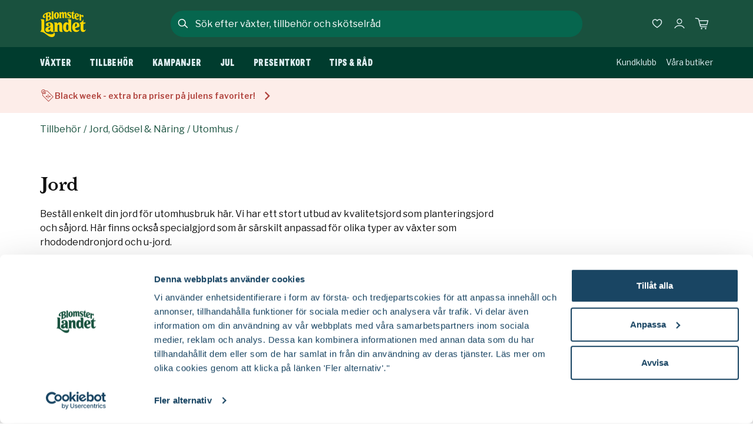

--- FILE ---
content_type: text/html; charset=utf-8
request_url: https://www.blomsterlandet.se/produkter/tillbehor/jord-godsel-naring/utomhus/jord/
body_size: 54755
content:

<!DOCTYPE html>
<html lang="sv">
<head>
    <meta charset="utf-8">
    <meta name="viewport" content="width=device-width, initial-scale=1, shrink-to-fit=no" />
    <link rel="shortcut icon" href="/build/client/favicon.ico" />
    <link rel="manifest" href="/manifest.json" />
    <link rel="preconnect" href="https://dc.services.visualstudio.com" crossorigin>
    <link rel="preconnect" href="https://www.googletagmanager.com" crossorigin>
    <link rel="preconnect" href="https://www.google-analytics.com" crossorigin>
    <link rel="dns-prefetch" href="https://dc.services.visualstudio.com" crossorigin>
    <link rel="dns-prefetch" href="https://www.googletagmanager.com" crossorigin>
    <link rel="dns-prefetch" href="https://www.google-analytics.com" crossorigin>
    <link rel="apple-touch-icon" sizes="180x180" href="/build/client/apple-touch-icon.png">
    <link rel="icon" type="image/png" sizes="32x32" href="/build/client/favicon-32x32.png">
    <link rel="icon" type="image/png" sizes="192x192" href="/build/client/android-chrome-192x192.png">
    <link rel="icon" type="image/png" sizes="16x16" href="/build/client/favicon-16x16.png">
    <link rel="mask-icon" href="/build/client/safari-pinned-tab.svg" color="#0b2c42">
    <meta name="msapplication-TileColor" content="#0b2c42">
    <meta name="theme-color" content="#0b2c42">
    
    <title data-react-helmet="true">Jord, Rhododendronjord, Såjord m.m. | Blomsterlandet</title>
    <meta data-react-helmet="true" property="fb:app_id" content="193354020716055"/><meta data-react-helmet="true" name="google-site-verification" content="iQDVXfTys1hw1ccOqe1ffUditQcIdGbpJHHaBkCq7tM"/><meta data-react-helmet="true" name="msapplication-TileColor" content="#0b2c42"/><meta data-react-helmet="true" name="theme-color" content="#0b2c42"/><meta data-react-helmet="true" property="og:site_name" content="Blomsterlandet.se"/><meta data-react-helmet="true" property="og:title" content="Jord, Rhododendronjord, Såjord m.m. | Blomsterlandet"/><meta data-react-helmet="true" property="og:type" content="website"/><meta data-react-helmet="true" name="description" content="Köp din jord för utomhusbruk här - beställ enkelt t.ex. rhododendronjord, u jord och såjord. Välj det leveranssätt som passar dig. Fraktfritt till butik."/><meta data-react-helmet="true" property="og:description" content="Köp din jord för utomhusbruk här - beställ enkelt t.ex. rhododendronjord, u jord och såjord. Välj det leveranssätt som passar dig. Fraktfritt till butik."/><meta data-react-helmet="true" property="og:image" content="https://www.blomsterlandet.se/contentassets/3dc4696dcc954bdbb1350a2b5c704333/t20221019_blomsterlandet-jul-2022.jpg?width=1200&amp;height=630&amp;format=jpg&amp;quality=85&amp;rmode=pad&amp;bgcolor=white"/>
    <link data-react-helmet="true" rel="canonical" href="https://www.blomsterlandet.se/produkter/tillbehor/jord-godsel-naring/utomhus/jord/"/>
    <style data-styled="true" data-styled-version="5.3.11" nonce="BqH/a8Nqk7ClijjuT5Z2HdAcCq3dcrNCxaSewYA23oQ=">.iMiAqN{display:-webkit-box;display:-webkit-flex;display:-ms-flexbox;display:flex;-webkit-flex-direction:column;-ms-flex-direction:column;flex-direction:column;row-gap:0.8rem;margin-top:1.5rem;}/*!sc*/
.iMiAqN:empty{display:none;}/*!sc*/
@media (min-width:992px){.iMiAqN{-webkit-flex-direction:row;-ms-flex-direction:row;flex-direction:row;-webkit-column-gap:10px;column-gap:10px;}}/*!sc*/
data-styled.g16[id="SearchModalstyled__Row-sc-1s6dyxh-0"]{content:"iMiAqN,"}/*!sc*/
.kTtcBz{box-shadow:0 15px 15px rgba(17,17,17,0.25);width:100%;background-color:#19513E;color:#DEEEF1;max-height:600px;overflow-y:hidden;cursor:auto;height:0px;visibility:hidden;}/*!sc*/
@media (min-width:768px){.kTtcBz{background-color:#FFFFFF;}}/*!sc*/
@media (max-width:991px){}/*!sc*/
@media (min-width:992px){.kTtcBz{top:61px;border-bottom-left-radius:30px;border-bottom-right-radius:30px;}}/*!sc*/
data-styled.g23[id="SearchModalstyled__ContentContainer-sc-1s6dyxh-7"]{content:"kTtcBz,"}/*!sc*/
.kHeUga{background-color:#19513E;cursor:auto;display:-webkit-box;display:-webkit-flex;display:-ms-flexbox;display:flex;-webkit-flex-direction:column;-ms-flex-direction:column;flex-direction:column;row-gap:1.5rem;}/*!sc*/
@media (min-width:992px){.kHeUga{background-color:#FFFFFF;}}/*!sc*/
data-styled.g24[id="SearchModalstyled__Content-sc-1s6dyxh-8"]{content:"kHeUga,"}/*!sc*/
.hoAkwD{height:100%;overflow-y:auto;overflow-x:hidden;-webkit-overflow-scrolling:touch;padding:1rem;padding-top:0;padding-bottom:60px;background-color:#19513E;}/*!sc*/
@media (min-width:992px){.hoAkwD{background-color:#FFFFFF;padding-left:2rem;padding-right:2rem;padding-bottom:2rem;}.hoAkwD::-webkit-scrollbar{width:6px;background-color:#FFFFFF;height:50%;}.hoAkwD::-webkit-scrollbar-track{background-color:#FFFFFF;margin-top:30px;margin-bottom:30px;border-radius:100px;}.hoAkwD::-webkit-scrollbar-thumb{background-color:#D8D8D8;border-radius:100px;}}/*!sc*/
data-styled.g25[id="SearchModalstyled__Inner-sc-1s6dyxh-9"]{content:"hoAkwD,"}/*!sc*/
.CxIun{display:-webkit-box;display:-webkit-flex;display:-ms-flexbox;display:flex;-webkit-flex-direction:column;-ms-flex-direction:column;flex-direction:column;min-height:100vh;position:relative;}/*!sc*/
data-styled.g28[id="Appstyled__AppContainer-sc-1yfvamm-0"]{content:"CxIun,"}/*!sc*/
*,*::before,*::after{box-sizing:border-box;}/*!sc*/
body,html,p{margin:0;}/*!sc*/
body{line-height:1.5;min-height:100vh;-webkit-scroll-behavior:smooth;-moz-scroll-behavior:smooth;-ms-scroll-behavior:smooth;scroll-behavior:smooth;}/*!sc*/
@media (min-width:992px){body{width:100vw;overflow-x:hidden;}}/*!sc*/
button{font:inherit;}/*!sc*/
@media (prefers-reduced-motion:reduce){*{-webkit-animation-duration:0.01ms !important;animation-duration:0.01ms !important;-webkit-animation-iteration-count:1 !important;animation-iteration-count:1 !important;-webkit-scroll-behavior:auto !important;-moz-scroll-behavior:auto !important;-ms-scroll-behavior:auto !important;scroll-behavior:auto !important;-webkit-transition-duration:0.01ms !important;transition-duration:0.01ms !important;}}/*!sc*/
ul,ol{padding:0;}/*!sc*/
h1,h2,h3,h4,ul,ol,li,figure,figcaption,blockquote,dl,dd{margin:0;}/*!sc*/
a:not([class]){-webkit-text-decoration-skip-ink:auto;text-decoration-skip-ink:auto;color:#194563;}/*!sc*/
img{display:block;max-width:100%;}/*!sc*/
input,textarea,select{font:inherit;}/*!sc*/
body{font-family:'Spectral','Palatino Linotype','Book Antiqua',Palatino,serif;font-size:1.125rem;font-weight:normal;line-height:1.5;color:#111111;-webkit-font-smoothing:antialiased;}/*!sc*/
body:has(header nav#mega-menu){overflow:hidden;}/*!sc*/
.MuiButton-textPrimary{color:#06664E !important;}/*!sc*/
.MuiPickersDay-current{color:#06664E !important;}/*!sc*/
.MuiPickersDay-current.MuiPickersDay-daySelected{color:#FFFFFF !important;}/*!sc*/
.MuiPickersDay-daySelected{background-color:#06664E !important;}/*!sc*/
.MuiPickersToolbar-toolbar{background-color:#06664E !important;}/*!sc*/
.MuiPickersDay-dayDisabled{background-color:#F3F3F3 !important;}/*!sc*/
:root{--cookie-z-index:900;--modal-z-index:999;--modal-transform-out:translateY(-25%);--modal-transform-in:translateY(0);--modal-transition-duration:300ms;--modal-overlay-top:0;--modal-content-width:100%;--modal-content-max-width:1144px;--modal-content-height:100%;--modal-content-height-desktop:auto;--modal-content-max-height:inherit;--modal-content-max-height-desktop:inherit;}/*!sc*/
.BaseModal__Overlay{-webkit-align-items:flex-start;-webkit-box-align:flex-start;-ms-flex-align:flex-start;align-items:flex-start;background-color:transparent;cursor:pointer;display:-webkit-box;display:-webkit-flex;display:-ms-flexbox;display:flex;-webkit-box-pack:center;-webkit-justify-content:center;-ms-flex-pack:center;justify-content:center;opacity:1;overflow:hidden;position:fixed;top:var(--modal-overlay-top);right:0;bottom:0;left:0;-webkit-transform:translateZ(2px);-ms-transform:translateZ(2px);transform:translateZ(2px);-webkit-transition:background-color var(--modal-transition-duration) ease-out;transition:background-color var(--modal-transition-duration) ease-out;width:100%;z-index:var(--modal-z-index);}/*!sc*/
.BaseModal__Overlay--after-open{background-color:rgba(17,17,17,0.65);}/*!sc*/
.BaseModal__Overlay--before-close{background-color:transparent;}/*!sc*/
.BaseModal__Content{left:auto;height:var(--modal-content-height);max-height:var(--modal-content-max-height);width:var(--modal-content-width);max-width:var(--modal-content-max-width);opacity:0;outline:none;-webkit-transform:var(--modal-transform-out);-ms-transform:var(--modal-transform-out);transform:var(--modal-transform-out);-webkit-transition:-webkit-transform var(--modal-transition-duration) ease-out,opacity var(--modal-transition-duration) ease-out;-webkit-transition:transform var(--modal-transition-duration) ease-out,opacity var(--modal-transition-duration) ease-out;transition:transform var(--modal-transition-duration) ease-out,opacity var(--modal-transition-duration) ease-out;}/*!sc*/
@media (min-width:992px){.BaseModal__Content{-webkit-align-items:flex-start;-webkit-box-align:flex-start;-ms-flex-align:flex-start;align-items:flex-start;display:-webkit-box;display:-webkit-flex;display:-ms-flexbox;display:flex;-webkit-box-pack:center;-webkit-justify-content:center;-ms-flex-pack:center;justify-content:center;height:var(--modal-content-height-desktop);max-height:var(--modal-content-max-height-desktop);}}/*!sc*/
.BaseModal__Content--after-open{opacity:1;-webkit-transform:var(--modal-transform-in);-ms-transform:var(--modal-transform-in);transform:var(--modal-transform-in);-webkit-transition-timing-function:ease-out;transition-timing-function:ease-out;z-index:999;}/*!sc*/
.BaseModal__Content--before-close{opacity:0;-webkit-transform:var(--modal-transform-out);-ms-transform:var(--modal-transform-out);transform:var(--modal-transform-out);-webkit-transition-timing-function:ease-in;transition-timing-function:ease-in;}/*!sc*/
.u-hasOverlay{overflow:hidden;}/*!sc*/
body.modal-open{overflow:hidden;}/*!sc*/
.SimpleModal__Overlay{-webkit-align-items:center;-webkit-box-align:center;-ms-flex-align:center;align-items:center;background-color:transparent;bottom:0;cursor:pointer;display:-webkit-box;display:-webkit-flex;display:-ms-flexbox;display:flex;height:100%;-webkit-box-pack:center;-webkit-justify-content:center;-ms-flex-pack:center;justify-content:center;left:0;opacity:1;overflow:hidden;position:fixed;top:0;-webkit-transform:translateZ(2px);-ms-transform:translateZ(2px);transform:translateZ(2px);-webkit-transition:background-color 300ms ease-out;transition:background-color 300ms ease-out;width:100%;z-index:9050;}/*!sc*/
.SimpleModal__Overlay--after-open{background-color:rgba(17,17,17,0.65);}/*!sc*/
.SimpleModal__Overlay--before-close{background-color:transparent;}/*!sc*/
.SimpleModal__Content{height:auto;opacity:0;outline:none;-webkit-transform:translateZ(3px);-ms-transform:translateZ(3px);transform:translateZ(3px);-webkit-transition:-webkit-transform 300ms ease-out,opacity 300ms ease-out;-webkit-transition:transform 300ms ease-out,opacity 300ms ease-out;transition:transform 300ms ease-out,opacity 300ms ease-out;width:auto;max-width:calc(100% - 2rem);}/*!sc*/
@media (min-width:992px){.SimpleModal__Content{width:auto;}}/*!sc*/
.SimpleModal__Content--after-open{opacity:1;-webkit-transition-timing-function:ease-out;transition-timing-function:ease-out;}/*!sc*/
.SimpleModal__Content--before-close{opacity:0;-webkit-transition-timing-function:ease-in;transition-timing-function:ease-in;}/*!sc*/
.FullscreenModal__Overlay{-webkit-align-items:center;-webkit-box-align:center;-ms-flex-align:center;align-items:center;background:transparent;bottom:0;cursor:pointer;display:-webkit-box;display:-webkit-flex;display:-ms-flexbox;display:flex;-webkit-box-pack:center;-webkit-justify-content:center;-ms-flex-pack:center;justify-content:center;left:0;opacity:1;overflow:hidden;position:fixed;top:0;-webkit-transform:translateZ(2px);-ms-transform:translateZ(2px);transform:translateZ(2px);-webkit-transition:background-color 300ms ease-out;transition:background-color 300ms ease-out;width:100%;height:100%;z-index:9050;}/*!sc*/
.FullscreenModal__Overlay--after-open{background:rgba(17,17,17,0.65);}/*!sc*/
.FullscreenModal__Overlay--before-close{background:transparent;}/*!sc*/
.FullscreenModal__Content{height:100%;opacity:0;outline:none;-webkit-transform:translateZ(3px);-ms-transform:translateZ(3px);transform:translateZ(3px);-webkit-transition:-webkit-transform 300ms ease-out,opacity 300ms ease-out;-webkit-transition:transform 300ms ease-out,opacity 300ms ease-out;transition:transform 300ms ease-out,opacity 300ms ease-out;}/*!sc*/
.FullscreenModal__Content--after-open{opacity:1;-webkit-transition-timing-function:ease-out;transition-timing-function:ease-out;}/*!sc*/
.FullscreenModal__Content--before-close{opacity:0;-webkit-transition-timing-function:ease-in;transition-timing-function:ease-in;}/*!sc*/
data-styled.g29[id="sc-global-bIwLff1"]{content:"sc-global-bIwLff1,"}/*!sc*/
.fNeVO{-webkit-text-decoration:none;text-decoration:none;background-color:#003C2E;left:50%;padding:8px;position:absolute;-webkit-transform:translateY(-100%);-ms-transform:translateY(-100%);transform:translateY(-100%);-webkit-transition:-webkit-transform 0.3s;-webkit-transition:transform 0.3s;transition:transform 0.3s;color:#FFFFFF;z-index:1000;cursor:pointer;}/*!sc*/
.fNeVO:focus{-webkit-transform:translateY(0%);-ms-transform:translateY(0%);transform:translateY(0%);}/*!sc*/
.fNeVO:focus-visible{-webkit-transform:translateY(0%);-ms-transform:translateY(0%);transform:translateY(0%);}/*!sc*/
data-styled.g37[id="SkipLinkstyled__SkipButtonLink-sc-bhubhf-0"]{content:"fNeVO,"}/*!sc*/
.kDpUjC{font-family:'Messina Sans Condensed',Impact,Charcoal,sans-serif;font-size:1rem;font-style:normal;text-transform:uppercase;line-height:1.5;-webkit-letter-spacing:0.025em;-moz-letter-spacing:0.025em;-ms-letter-spacing:0.025em;letter-spacing:0.025em;color:#194563;text-align:center;overflow-wrap:anywhere;}/*!sc*/
data-styled.g50[id="ProductCardCategoryBlockstyled__Title-sc-tk1mrl-0"]{content:"kDpUjC,"}/*!sc*/
.cMFTMR{position:relative;height:100%;border-radius:0px 0px 10px 10px;background-color:#DEEEF1;background:#B3D7DD;}/*!sc*/
data-styled.g51[id="ProductCardCategoryBlockstyled__Container-sc-tk1mrl-1"]{content:"cMFTMR,"}/*!sc*/
.MTMsS{display:-webkit-box;display:-webkit-flex;display:-ms-flexbox;display:flex;-webkit-flex-direction:column;-ms-flex-direction:column;flex-direction:column;height:100%;-webkit-text-decoration:none;text-decoration:none;outline:none;}/*!sc*/
.MTMsS:hover .ProductCardCategoryBlockstyled__Title-sc-tk1mrl-0{-webkit-text-decoration:underline;text-decoration:underline;-webkit-text-decoration-skip-ink:auto;text-decoration-skip-ink:auto;}/*!sc*/
.MTMsS:focus-visible{outline:2px solid #111111;}/*!sc*/
@media (min-width:992px){.MTMsS{display:grid;grid-template-columns:minmax(auto,50%) 1fr;-webkit-align-items:center;-webkit-box-align:center;-ms-flex-align:center;align-items:center;}.MTMsS .ProductCardCategoryBlockstyled__Bottom-sc-tk1mrl-11{height:auto;}}/*!sc*/
data-styled.g52[id="ProductCardCategoryBlockstyled__Action-sc-tk1mrl-2"]{content:"MTMsS,"}/*!sc*/
.hkKiTT{background:#F3F3F3;display:block;position:relative;aspect-ratio:1 /1;width:100%;}/*!sc*/
data-styled.g53[id="ProductCardCategoryBlockstyled__ImageBox-sc-tk1mrl-3"]{content:"hkKiTT,"}/*!sc*/
.dUMFak{position:absolute;top:0;right:0;bottom:auto;left:0;display:-webkit-box;display:-webkit-flex;display:-ms-flexbox;display:flex;-webkit-flex-direction:row-reverse;-ms-flex-direction:row-reverse;flex-direction:row-reverse;-webkit-box-pack:start;-webkit-justify-content:flex-start;-ms-flex-pack:start;justify-content:flex-start;-webkit-align-items:flex-start;-webkit-box-align:flex-start;-ms-flex-align:flex-start;align-items:flex-start;-webkit-flex-wrap:wrap;-ms-flex-wrap:wrap;flex-wrap:wrap;margin-right:0.5rem;}/*!sc*/
data-styled.g54[id="ProductCardCategoryBlockstyled__Badges-sc-tk1mrl-4"]{content:"dUMFak,"}/*!sc*/
.eVVcoj{z-index:1;width:auto;height:auto;}/*!sc*/
data-styled.g55[id="ProductCardCategoryBlockstyled__BadgeContainer-sc-tk1mrl-5"]{content:"eVVcoj,"}/*!sc*/
.jduKpK img{height:100%;width:100%;object-fit:cover;}/*!sc*/
data-styled.g56[id="ProductCardCategoryBlockstyled__Img-sc-tk1mrl-6"]{content:"jduKpK,"}/*!sc*/
.dHegAr{font-family:'Libre Franklin',Arial,Helvetica,sans-serif;font-size:0.875rem;font-weight:normal;font-style:normal;line-height:1.5;-webkit-appearance:none;-moz-appearance:none;appearance:none;background:transparent;text-align:left;border:none;margin:0px;padding:0px;border-radius:0;font-family:'Libre Franklin',Arial,Helvetica,sans-serif;font-size:0.875rem;font-weight:normal;font-style:normal;line-height:1.5;min-height:48px;display:-webkit-inline-box;display:-webkit-inline-flex;display:-ms-inline-flexbox;display:inline-flex;-webkit-align-items:center;-webkit-box-align:center;-ms-flex-align:center;align-items:center;-webkit-box-pack:center;-webkit-justify-content:center;-ms-flex-pack:center;justify-content:center;-webkit-flex:0 1 auto;-ms-flex:0 1 auto;flex:0 1 auto;background-color:#194563;color:#FFFFFF;line-height:1.5;min-width:48px;padding:0px 2rem;-webkit-text-decoration:none;text-decoration:none;text-align:center;cursor:pointer;-webkit-transition:background-color 150ms linear;transition:background-color 150ms linear;border-radius:100px;text-transform:none;white-space:nowrap;min-height:40px;}/*!sc*/
@media (min-width:992px){.dHegAr{font-family:'Libre Franklin',Arial,Helvetica,sans-serif;font-size:1rem;font-weight:normal;font-style:normal;line-height:1.5;}}/*!sc*/
.dHegAr:hover{-webkit-filter:brightness(0.85);filter:brightness(0.85);}/*!sc*/
.dHegAr:focus-visible{border:2px solid #009F80;}/*!sc*/
.dHegAr:disabled{cursor:not-allowed;opacity:0.5;}/*!sc*/
.dHegAr:disabled:hover{background-color:#194563;}/*!sc*/
@media (min-width:768px){.dHegAr{min-height:48px;}}/*!sc*/
data-styled.g57[id="ProductCardCategoryBlockstyled__LinkButton-sc-tk1mrl-7"]{content:"dHegAr,"}/*!sc*/
.fHVHUZ{font-family:'Larish Neue Semibold',Georgia,Times,serif;font-size:1.5rem;font-style:normal;text-transform:none;line-height:1.5;text-align:center;color:#194563;overflow-wrap:anywhere;}/*!sc*/
data-styled.g58[id="ProductCardCategoryBlockstyled__InfoMessage-sc-tk1mrl-8"]{content:"fHVHUZ,"}/*!sc*/
.hZMhiG{font-family:'Libre Franklin',Arial,Helvetica,sans-serif;font-size:0.875rem;font-weight:normal;font-style:normal;line-height:1.5;text-align:center;overflow:hidden;display:-webkit-box;-webkit-line-clamp:3;line-clamp:3;-webkit-box-orient:vertical;color:#111111;color:#194563;}/*!sc*/
@media (min-width:992px){.hZMhiG{font-family:'Libre Franklin',Arial,Helvetica,sans-serif;font-size:1rem;font-weight:normal;font-style:normal;line-height:1.5;}}/*!sc*/
data-styled.g59[id="ProductCardCategoryBlockstyled__Description-sc-tk1mrl-9"]{content:"hZMhiG,"}/*!sc*/
.idHkRH{text-align:center;margin-top:0.5rem;margin-bottom:0.5rem;display:-webkit-box;display:-webkit-flex;display:-ms-flexbox;display:flex;-webkit-box-pack:center;-webkit-justify-content:center;-ms-flex-pack:center;justify-content:center;-webkit-align-items:center;-webkit-box-align:center;-ms-flex-align:center;align-items:center;-webkit-align-self:flex-end;-ms-flex-item-align:end;align-self:flex-end;}/*!sc*/
data-styled.g60[id="ProductCardCategoryBlockstyled__ButtonContainer-sc-tk1mrl-10"]{content:"idHkRH,"}/*!sc*/
.dsidab{display:grid;grid-template-columns:minmax(0,1fr);padding:1rem;height:100%;}/*!sc*/
@media (min-width:992px){.dsidab{padding:1.25rem;}}/*!sc*/
data-styled.g61[id="ProductCardCategoryBlockstyled__Bottom-sc-tk1mrl-11"]{content:"dsidab,"}/*!sc*/
.iBgIvm{display:-webkit-box;display:-webkit-flex;display:-ms-flexbox;display:flex;-webkit-flex-direction:column;-ms-flex-direction:column;flex-direction:column;gap:4px;}/*!sc*/
.iBgIvm:empty{display:none;}/*!sc*/
data-styled.g62[id="ProductCardCategoryBlockstyled__TextContent-sc-tk1mrl-12"]{content:"iBgIvm,"}/*!sc*/
.gFzfhc{display:grid;grid-template-columns:repeat(2,minmax(0,1fr));width:100%;background-color:inherit;-webkit-column-gap:1rem;column-gap:1rem;row-gap:1.5rem;grid-auto-rows:1fr;grid-template-columns:repeat(1,1fr);grid-template-columns:minmax(0,1fr);}/*!sc*/
@media (min-width:992px){.gFzfhc{-webkit-column-gap:1.5rem;column-gap:1.5rem;row-gap:2rem;grid-template-columns:repeat(4,1fr);}}/*!sc*/
@media (max-width:767px){.gFzfhc{display:grid;}}/*!sc*/
@media (min-width:992px){.gFzfhc{grid-template-columns:repeat( 1,1fr );}}/*!sc*/
@media (min-width:992px){.gFzfhc{grid-template-columns:1fr;}}/*!sc*/
.kglgxm{display:grid;grid-template-columns:repeat(2,minmax(0,1fr));width:100%;background-color:inherit;-webkit-column-gap:1rem;column-gap:1rem;row-gap:1.5rem;overflow:hidden;grid-template-columns:repeat(2,minmax(0,1fr));row-gap:5rem;}/*!sc*/
@media (min-width:992px){.kglgxm{-webkit-column-gap:1.5rem;column-gap:1.5rem;row-gap:2rem;grid-template-columns:repeat(4,1fr);}}/*!sc*/
@media (max-width:767px){.kglgxm{display:grid;}}/*!sc*/
@media (min-width:992px){.kglgxm{grid-template-columns:repeat(3,minmax(0,1fr));row-gap:5rem;}}/*!sc*/
data-styled.g68[id="ProductListingstyled__Container-sc-1y2rxfy-0"]{content:"gFzfhc,kglgxm,"}/*!sc*/
.WBXS{width:100%;height:100%;list-style-type:none;}/*!sc*/
data-styled.g69[id="ProductListingstyled__Item-sc-1y2rxfy-1"]{content:"WBXS,"}/*!sc*/
.cevGbt{border:0;-webkit-clip:rect(0 0 0 0);clip:rect(0 0 0 0);height:1px;margin:-1px;overflow:hidden;padding:0;position:absolute;white-space:nowrap;width:1px;}/*!sc*/
data-styled.g83[id="sharedstyled__A11y-sc-1g1qha4-0"]{content:"cevGbt,"}/*!sc*/
.ktLZZo{border:0;margin:0px;padding:0px;width:100%;position:relative;max-width:100%;display:-webkit-box;display:-webkit-flex;display:-ms-flexbox;display:flex;-webkit-flex-direction:row;-ms-flex-direction:row;flex-direction:row;-webkit-box-pack:center;-webkit-justify-content:center;-ms-flex-pack:center;justify-content:center;-webkit-align-items:center;-webkit-box-align:center;-ms-flex-align:center;align-items:center;width:100%;max-height:2.8125rem;border:2px solid #06664E;border-radius:50px;background:#06664E;}/*!sc*/
@media (min-width:992px){.ktLZZo{max-width:700px;}}/*!sc*/
@media (min-width:992px){}/*!sc*/
@media (min-width:540px){.ktLZZo{margin:0px;}}/*!sc*/
@media (min-width:992px){}/*!sc*/
data-styled.g92[id="SearchFieldstyled__Wrapper-sc-d114cx-0"]{content:"ktLZZo,"}/*!sc*/
.cKxnMw{margin:0px;padding:0px;position:relative;}/*!sc*/
data-styled.g93[id="SearchFieldstyled__Label-sc-d114cx-1"]{content:"cKxnMw,"}/*!sc*/
.egKLkR{font-size:0.75rem;border:none;-webkit-appearance:none;-moz-appearance:none;appearance:none;color:#FFFFFF;display:block;height:3rem;line-height:48px;width:100%;font-family:'Libre Franklin',Arial,Helvetica,sans-serif;font-size:1rem;font-weight:normal;font-style:normal;line-height:1.5;background-color:transparent;}/*!sc*/
.egKLkR:focus-visible{outline:none;}/*!sc*/
@media (min-width:992px){.egKLkR{max-width:700px;margin:0 auto;color:#FFFFFF;}}/*!sc*/
.egKLkR::placeholder{text-overflow:ellipsis;color:#DEEEF1;opacity:1;}/*!sc*/
@media (min-width:321px){.egKLkR::-webkit-input-placeholder{font-family:'Libre Franklin',Arial,Helvetica,sans-serif;font-size:0.875rem;font-weight:normal;font-style:normal;line-height:1.5;}.egKLkR::-moz-placeholder{font-family:'Libre Franklin',Arial,Helvetica,sans-serif;font-size:0.875rem;font-weight:normal;font-style:normal;line-height:1.5;}.egKLkR:-ms-input-placeholder{font-family:'Libre Franklin',Arial,Helvetica,sans-serif;font-size:0.875rem;font-weight:normal;font-style:normal;line-height:1.5;}.egKLkR::placeholder{font-family:'Libre Franklin',Arial,Helvetica,sans-serif;font-size:0.875rem;font-weight:normal;font-style:normal;line-height:1.5;}}/*!sc*/
@media (min-width:992px){.egKLkR::placeholder{font-family:'Libre Franklin',Arial,Helvetica,sans-serif;font-size:1rem;font-weight:normal;font-style:normal;line-height:1.5;color:#FFFFFF;}}/*!sc*/
.egKLkR::-webkit-search-decoration,.egKLkR::-webkit-search-cancel-button,.egKLkR::-webkit-search-results-button,.egKLkR::-webkit-search-results-decoration{display:none;opacity:0;}/*!sc*/
data-styled.g94[id="SearchFieldstyled__Input-sc-d114cx-2"]{content:"egKLkR,"}/*!sc*/
.fPgcJT{color:#FFFFFF;}/*!sc*/
data-styled.g96[id="SearchFieldstyled__StyledIcon-sc-d114cx-4"]{content:"fPgcJT,"}/*!sc*/
.eekSx{background-color:#19513E;-webkit-align-items:center;-webkit-box-align:center;-ms-flex-align:center;align-items:center;display:-webkit-box;display:-webkit-flex;display:-ms-flexbox;display:flex;-webkit-flex-direction:column;-ms-flex-direction:column;flex-direction:column;row-gap:15px;-webkit-box-pack:stretch;-webkit-justify-content:stretch;-ms-flex-pack:stretch;justify-content:stretch;grid-row:1;grid-column:2;position:relative;width:100%;margin:0 auto;width:100%;z-index:999;}/*!sc*/
@media (max-width:991px){.eekSx{grid-template-columns:6fr 1fr;-webkit-column-gap:1rem;column-gap:1rem;-webkit-align-items:center;-webkit-box-align:center;-ms-flex-align:center;align-items:center;}}/*!sc*/
@media (min-width:768px){}/*!sc*/
@media (max-width:991px){}/*!sc*/
@media (min-width:992px){.eekSx{background:transparent;border-top-left-radius:30px;border-top-right-radius:30px;max-width:700px;-webkit-align-items:center;-webkit-box-align:center;-ms-flex-align:center;align-items:center;-webkit-flex-direction:row;-ms-flex-direction:row;flex-direction:row;grid-row:1;grid-column:2;z-index:999;}}/*!sc*/
@media (min-width:540px){.eekSx{-webkit-align-items:center;-webkit-box-align:center;-ms-flex-align:center;align-items:center;-webkit-flex-direction:row;-ms-flex-direction:row;flex-direction:row;}}/*!sc*/
@media (min-width:1248px){.eekSx{max-width:700px;}}/*!sc*/
data-styled.g97[id="SearchModalFormstyled__Form-sc-1ie5a5u-0"]{content:"eekSx,"}/*!sc*/
.jkUovL{font-family:'Libre Franklin',Arial,Helvetica,sans-serif;font-size:0.875rem;font-weight:normal;font-style:normal;line-height:1.5;min-height:48px;display:-webkit-inline-box;display:-webkit-inline-flex;display:-ms-inline-flexbox;display:inline-flex;-webkit-align-items:center;-webkit-box-align:center;-ms-flex-align:center;align-items:center;-webkit-box-pack:center;-webkit-justify-content:center;-ms-flex-pack:center;justify-content:center;-webkit-flex:0 1 auto;-ms-flex:0 1 auto;flex:0 1 auto;-webkit-align-items:center;-webkit-box-align:center;-ms-flex-align:center;align-items:center;-webkit-appearance:none;-moz-appearance:none;appearance:none;background:transparent;border:none;color:#FFFFFF;cursor:pointer;display:-webkit-box;display:-webkit-flex;display:-ms-flexbox;display:flex;margin:0px;min-width:48px;outline:none;padding:0px;-webkit-text-decoration:underline;text-decoration:underline;text-underline-offset:0.25rem;display:none;}/*!sc*/
@media (min-width:992px){.jkUovL{font-family:'Libre Franklin',Arial,Helvetica,sans-serif;font-size:1rem;font-weight:normal;font-style:normal;line-height:1.5;}}/*!sc*/
.jkUovL:disabled{cursor:auto;color:#999999;}/*!sc*/
.jkUovL:focus-visible{-webkit-text-decoration-thickness:3px;text-decoration-thickness:3px;}/*!sc*/
@media (min-width:992px){.jkUovL{font-family:'Libre Franklin',Arial,Helvetica,sans-serif;font-size:0.875rem;font-weight:normal;font-style:normal;line-height:1.5;min-height:48px;display:-webkit-inline-box;display:-webkit-inline-flex;display:-ms-inline-flexbox;display:inline-flex;-webkit-align-items:center;-webkit-box-align:center;-ms-flex-align:center;align-items:center;-webkit-box-pack:center;-webkit-justify-content:center;-ms-flex-pack:center;justify-content:center;-webkit-flex:0 1 auto;-ms-flex:0 1 auto;flex:0 1 auto;-webkit-align-items:center;-webkit-box-align:center;-ms-flex-align:center;align-items:center;-webkit-appearance:none;-moz-appearance:none;appearance:none;background:transparent;border:none;color:#111111;cursor:pointer;display:-webkit-box;display:-webkit-flex;display:-ms-flexbox;display:flex;margin:0px;min-width:48px;outline:none;padding:0px;-webkit-text-decoration:underline;text-decoration:underline;text-underline-offset:0.25rem;}@media (min-width:992px){.jkUovL{font-family:'Libre Franklin',Arial,Helvetica,sans-serif;font-size:1rem;font-weight:normal;font-style:normal;line-height:1.5;}}.jkUovL:disabled{cursor:auto;color:#999999;}.jkUovL:focus-visible{-webkit-text-decoration-thickness:3px;text-decoration-thickness:3px;}}/*!sc*/
@media (min-width:768px){.jkUovL{grid-column:2;grid-row:1;}}/*!sc*/
@media (min-width:992px){.jkUovL{display:none;}}/*!sc*/
data-styled.g99[id="SearchModalFormstyled__CancelButton-sc-1ie5a5u-2"]{content:"jkUovL,"}/*!sc*/
.beYBbW{height:100%;}/*!sc*/
.beYBbW:empty{display:none;}/*!sc*/
data-styled.g121[id="DesktopMenustyled__Menu-sc-1bb6xc3-0"]{content:"beYBbW,"}/*!sc*/
.gwIpDI{list-style:none;display:none;}/*!sc*/
@media (min-width:992px){.gwIpDI{display:-webkit-box;display:-webkit-flex;display:-ms-flexbox;display:flex;height:100%;position:relative;padding-left:1.5rem;}}/*!sc*/
@media (min-width:1248px){.gwIpDI{padding-left:0;}}/*!sc*/
data-styled.g122[id="DesktopMenustyled__MenuList-sc-1bb6xc3-1"]{content:"gwIpDI,"}/*!sc*/
.hqRCDg{display:block;height:100%;z-index:1180;}/*!sc*/
data-styled.g123[id="DesktopMenuItemstyled__Outer-sc-100henp-0"]{content:"hqRCDg,"}/*!sc*/
.hWpNnn{font-family:'Messina Sans Condensed',Impact,Charcoal,sans-serif;font-size:1rem;font-style:normal;text-transform:uppercase;line-height:1.5;-webkit-letter-spacing:0.025em;-moz-letter-spacing:0.025em;-ms-letter-spacing:0.025em;letter-spacing:0.025em;-webkit-align-items:center;-webkit-box-align:center;-ms-flex-align:center;align-items:center;color:#DEEEF1;display:-webkit-box;display:-webkit-flex;display:-ms-flexbox;display:flex;height:100%;-webkit-box-pack:center;-webkit-justify-content:center;-ms-flex-pack:center;justify-content:center;padding:0px 1rem;text-align:center;-webkit-text-decoration:none;text-decoration:none;white-space:nowrap;width:100%;}/*!sc*/
.hWpNnn:focus-visible{border:1px solid #FFFFFF;outline:none;}/*!sc*/
.hWpNnn:first-child{padding-left:0;}/*!sc*/
@media (min-width:1248px){.hWpNnn{padding:0px 2rem;}}/*!sc*/
data-styled.g124[id="DesktopMenuItemstyled__Link-sc-100henp-1"]{content:"hWpNnn,"}/*!sc*/
.cLvHtl:hover{-webkit-text-decoration:underline;text-decoration:underline;text-underline-offset:4px;-webkit-text-decoration-thickness:2px;text-decoration-thickness:2px;}/*!sc*/
data-styled.g125[id="DesktopMenuItemstyled__Inner-sc-100henp-2"]{content:"cLvHtl,"}/*!sc*/
.bhMAfB{left:0px;margin-top:0px;position:-webkit-sticky;position:sticky;-webkit-position:sticky;top:0px;width:100%;z-index:101;}/*!sc*/
@media (max-width:991px){.bhMAfB{height:4rem;margin-bottom:6.8125rem;}}/*!sc*/
data-styled.g126[id="Headerstyled__Container-sc-iqkor6-0"]{content:"bhMAfB,"}/*!sc*/
.htQOdA{display:-webkit-box;display:-webkit-flex;display:-ms-flexbox;display:flex;-webkit-flex-direction:column;-ms-flex-direction:column;flex-direction:column;width:100%;max-width:1144px;margin:0 auto;height:100%;position:relative;}/*!sc*/
@media (min-width:992px){.htQOdA{display:grid;grid-template-columns:1fr 5fr 1fr;-webkit-align-items:center;-webkit-box-align:center;-ms-flex-align:center;align-items:center;padding-bottom:0;padding-left:0;padding-right:0;}}/*!sc*/
data-styled.g127[id="Headerstyled__Wrapper-sc-iqkor6-1"]{content:"htQOdA,"}/*!sc*/
.hNaUox{position:relative;width:100%;margin:0 auto;height:-webkit-fit-content;height:-moz-fit-content;height:fit-content;background-color:#19513E;}/*!sc*/
@media (max-width:991px){.hNaUox{-webkit-transition:-webkit-transform 300ms ease-in-out;-webkit-transition:transform 300ms ease-in-out;transition:transform 300ms ease-in-out;will-change:transform;}}/*!sc*/
@media (max-width:991px){.hNaUox.headroom--pinned{pointer-events:auto;-webkit-transform:translateY(0px);-ms-transform:translateY(0px);transform:translateY(0px);}.hNaUox.headroom--unpinned{pointer-events:none;-webkit-transform:translateY(-6.875rem);-ms-transform:translateY(-6.875rem);transform:translateY(-6.875rem);z-index:-1;}.hNaUox.headroom--top{pointer-events:auto;-webkit-transform:translateY(0px);-ms-transform:translateY(0px);transform:translateY(0px);}}/*!sc*/
@media (min-width:992px){.hNaUox{max-width:700px;}}/*!sc*/
@media (min-width:992px){.hNaUox{max-width:700px;-webkit-align-items:center;-webkit-box-align:center;-ms-flex-align:center;align-items:center;-webkit-flex-direction:row;-ms-flex-direction:row;flex-direction:row;grid-row:1;grid-column:2;z-index:999;}}/*!sc*/
data-styled.g128[id="Headerstyled__WrapperAnimation-sc-iqkor6-2"]{content:"hNaUox,"}/*!sc*/
.ersmll{width:100%;color:#DEEEF1;position:relative;}/*!sc*/
@media (max-width:991px){.ersmll{height:4rem;}}/*!sc*/
@media (min-width:992px){.ersmll{height:5rem;}}/*!sc*/
@media (min-width:992px){.ersmll{background-color:#19513E;padding-left:1.5rem;padding-right:1.5rem;}}/*!sc*/
data-styled.g129[id="Headerstyled__Main-sc-iqkor6-3"]{content:"ersmll,"}/*!sc*/
.dgFNxJ{max-width:1144px;display:-webkit-box;display:-webkit-flex;display:-ms-flexbox;display:flex;-webkit-box-pack:justify;-webkit-justify-content:space-between;-ms-flex-pack:justify;justify-content:space-between;margin:0 auto;height:100%;}/*!sc*/
data-styled.g130[id="Headerstyled__NavigationWrapper-sc-iqkor6-4"]{content:"dgFNxJ,"}/*!sc*/
.bqpWxM{-webkit-align-self:center;-ms-flex-item-align:center;align-self:center;max-width:1144px;min-width:calc(280px - 1rem - 1rem);width:100%;height:3.3125rem;width:100%;max-width:100%;background-color:#003C2E;display:none;-webkit-transform:translateY(0px);-ms-transform:translateY(0px);transform:translateY(0px);position:-webkit-sticky;position:sticky;bottom:0;z-index:-1;}/*!sc*/
.bqpWxM:empty{display:none;}/*!sc*/
@media (min-width:992px){.bqpWxM{display:block;}.bqpWxM.headroom{-webkit-transition:-webkit-transform 300ms ease-in-out;-webkit-transition:transform 300ms ease-in-out;transition:transform 300ms ease-in-out;will-change:transform;}.bqpWxM.headroom--pinned{pointer-events:auto;-webkit-transform:translateY(0px);-ms-transform:translateY(0px);transform:translateY(0px);}.bqpWxM.headroom--unpinned{pointer-events:none;-webkit-transform:translateY(-3.3125rem);-ms-transform:translateY(-3.3125rem);transform:translateY(-3.3125rem);}.bqpWxM.headroom--top{pointer-events:auto;-webkit-transform:translateY(0px);-ms-transform:translateY(0px);transform:translateY(0px);}}/*!sc*/
data-styled.g131[id="Headerstyled__Inner-sc-iqkor6-5"]{content:"bqpWxM,"}/*!sc*/
.coNxYs{display:none;}/*!sc*/
@media (min-width:992px){.coNxYs{display:block;grid-row:1;}}/*!sc*/
data-styled.g132[id="Headerstyled__LogoWrapper-sc-iqkor6-6"]{content:"coNxYs,"}/*!sc*/
.ceQaeN{color:#FFFFFF;z-index:10;-webkit-flex:0 0 auto;-ms-flex:0 0 auto;flex:0 0 auto;}/*!sc*/
@media (max-width:991px){.ceQaeN{pointer-events:auto;}}/*!sc*/
.ceQaeN > img{height:2.3125rem;}/*!sc*/
@media (min-width:992px){.ceQaeN > img{height:2.8125rem;}}/*!sc*/
data-styled.g133[id="Headerstyled__HomeLink-sc-iqkor6-7"]{content:"ceQaeN,"}/*!sc*/
.ePgjSC{height:100%;z-index:1;}/*!sc*/
@media (min-width:992px){.ePgjSC{grid-row:2;}}/*!sc*/
data-styled.g134[id="Headerstyled__Menu-sc-iqkor6-8"]{content:"ePgjSC,"}/*!sc*/
.KzWlQ{width:100%;z-index:5;grid-row:1;padding-top:0.5rem;padding-bottom:0.5rem;}/*!sc*/
@media (max-width:991px){.KzWlQ{background-color:#19513E;display:block;padding-left:1rem;padding-right:1rem;}}/*!sc*/
@media (min-width:992px){.KzWlQ{position:relative;width:auto;padding-top:0px;padding-bottom:0px;}}/*!sc*/
data-styled.g135[id="Headerstyled__Buttons-sc-iqkor6-9"]{content:"KzWlQ,"}/*!sc*/
.cMMtIO{position:relative;}/*!sc*/
data-styled.g136[id="Headerstyled__MenuPortal-sc-iqkor6-10"]{content:"cMMtIO,"}/*!sc*/
.fEGTVB{display:block;}/*!sc*/
@media (max-width:991px){.fEGTVB{padding-left:1rem;padding-right:1rem;padding-bottom:1rem;}.fEGTVB.headroom--unpinned{display:none;}}/*!sc*/
data-styled.g138[id="Headerstyled__WrapperSearch-sc-iqkor6-12"]{content:"fEGTVB,"}/*!sc*/
.jGUs{position:fixed;top:0;bottom:0;left:0;right:0;visibility:hidden;opacity:0;z-index:-9999;-webkit-align-items:flex-start;-webkit-box-align:flex-start;-ms-flex-align:flex-start;align-items:flex-start;background-color:rgba(17,17,17,0.65);cursor:pointer;display:-webkit-box;display:-webkit-flex;display:-ms-flexbox;display:flex;-webkit-box-pack:center;-webkit-justify-content:center;-ms-flex-pack:center;justify-content:center;}/*!sc*/
data-styled.g139[id="Headerstyled__Overlay-sc-iqkor6-13"]{content:"jGUs,"}/*!sc*/
@media (min-width:992px){.drNPOR{display:none;}}/*!sc*/
data-styled.g140[id="Headerstyled__MobileContainer-sc-iqkor6-14"]{content:"drNPOR,"}/*!sc*/
@media (max-width:991px){.kUUiYT{display:none;}}/*!sc*/
data-styled.g141[id="Headerstyled__DesktopContainer-sc-iqkor6-15"]{content:"kUUiYT,"}/*!sc*/
.kmxVvs{-webkit-align-items:center;-webkit-box-align:center;-ms-flex-align:center;align-items:center;-webkit-appearance:none;-moz-appearance:none;appearance:none;background:transparent;border:none;color:#DEEEF1;cursor:pointer;display:-webkit-box;display:-webkit-flex;display:-ms-flexbox;display:flex;height:3rem;-webkit-box-pack:center;-webkit-justify-content:center;-ms-flex-pack:center;justify-content:center;padding:0px;position:relative;width:3rem;}/*!sc*/
@media (min-width:992px){.kmxVvs{height:5rem;width:48px;}}/*!sc*/
data-styled.g142[id="HeaderButtonstyled__Button-sc-1ttrdw-0"]{content:"kmxVvs,"}/*!sc*/
.jHIfft{-webkit-align-items:center;-webkit-box-align:center;-ms-flex-align:center;align-items:center;-webkit-appearance:none;-moz-appearance:none;appearance:none;background:transparent;border:none;color:#DEEEF1;cursor:pointer;display:-webkit-box;display:-webkit-flex;display:-ms-flexbox;display:flex;height:3rem;-webkit-box-pack:center;-webkit-justify-content:center;-ms-flex-pack:center;justify-content:center;padding:0px;position:relative;width:3rem;}/*!sc*/
@media (min-width:992px){.jHIfft{height:5rem;width:48px;}}/*!sc*/
data-styled.g143[id="HeaderButtonstyled__ButtonLink-sc-1ttrdw-1"]{content:"jHIfft,"}/*!sc*/
.fvxddy{font-family:'Relative Faux',sans-serif;font-size:0.875rem;font-weight:400;font-style:normal;-webkit-letter-spacing:normal;-moz-letter-spacing:normal;-ms-letter-spacing:normal;letter-spacing:normal;text-transform:none;line-height:1.5;bottom:8px;display:none;position:absolute;white-space:nowrap;}/*!sc*/
@media (min-width:992px){.HeaderButtonstyled__Button-sc-1ttrdw-0:hover .HeaderButtonstyled__Label-sc-1ttrdw-2{display:block;}.HeaderButtonstyled__ButtonLink-sc-1ttrdw-1:hover .HeaderButtonstyled__Label-sc-1ttrdw-2{display:block;}}/*!sc*/
data-styled.g144[id="HeaderButtonstyled__Label-sc-1ttrdw-2"]{content:"fvxddy,"}/*!sc*/
.dJDffj{color:#DEEEF1;width:1.5rem;}/*!sc*/
data-styled.g147[id="HeaderButtonstyled__StyledIcon-sc-1ttrdw-5"]{content:"dJDffj,"}/*!sc*/
.bpdkCv{height:100%;display:grid;grid-template-columns:3rem 3rem 1fr 3rem 3rem;}/*!sc*/
@media (min-width:992px){.bpdkCv{position:relative;width:100%;display:-webkit-box;display:-webkit-flex;display:-ms-flexbox;display:flex;-webkit-box-pack:end;-webkit-justify-content:flex-end;-ms-flex-pack:end;justify-content:flex-end;}}/*!sc*/
.bpdkCv:empty{display:none;}/*!sc*/
data-styled.g148[id="HeaderButtonsstyled__Container-sc-12nit7s-0"]{content:"bpdkCv,"}/*!sc*/
.bttIPh{-webkit-align-items:center;-webkit-box-align:center;-ms-flex-align:center;align-items:center;display:-webkit-box;display:-webkit-flex;display:-ms-flexbox;display:flex;height:100%;}/*!sc*/
@media (min-width:1248px){.bttIPh{width:38px;}}/*!sc*/
.bttIPh:empty{display:none;}/*!sc*/
@media (max-width:991px){.bttIPh{pointer-events:auto;}}/*!sc*/
@media (max-width:767px){.bttIPh:first-child{grid-column:1;grid-row:1;}}/*!sc*/
@media (min-width:992px){.bttIPh:first-child{display:none;}}/*!sc*/
.bttIPh:nth-of-type(3){margin:0 auto;}/*!sc*/
@media (min-width:992px){.bttIPh:nth-of-type(3){display:none;}}/*!sc*/
data-styled.g149[id="HeaderButtonsstyled__Button-sc-12nit7s-1"]{content:"bttIPh,"}/*!sc*/
@media (min-width:992px){.bELMvp{display:none;}}/*!sc*/
data-styled.g150[id="HeaderButtonsstyled__Hamburger-sc-12nit7s-2"]{content:"bELMvp,"}/*!sc*/
.KUlRR{grid-column:3;-webkit-box-pack:center;-webkit-justify-content:center;-ms-flex-pack:center;justify-content:center;}/*!sc*/
@media (min-width:540px){.KUlRR{grid-row:1;}}/*!sc*/
data-styled.g151[id="HeaderButtonsstyled__LogoWrapper-sc-12nit7s-3"]{content:"KUlRR,"}/*!sc*/
.cfLLKt{color:#FFFFFF;z-index:10;-webkit-flex:0 0 auto;-ms-flex:0 0 auto;flex:0 0 auto;word-break:break-all;}/*!sc*/
@media (max-width:991px){.cfLLKt{pointer-events:auto;}}/*!sc*/
.cfLLKt > img{height:2.3125rem;}/*!sc*/
@media (min-width:992px){.cfLLKt > img{height:2.9375rem;}}/*!sc*/
data-styled.g152[id="HeaderButtonsstyled__HomeLink-sc-12nit7s-4"]{content:"cfLLKt,"}/*!sc*/
.dzhqju{font-family:'Messina Sans Condensed',Impact,Charcoal,sans-serif;font-size:1rem;font-style:normal;text-transform:uppercase;line-height:1.5;-webkit-letter-spacing:0.025em;-moz-letter-spacing:0.025em;-ms-letter-spacing:0.025em;letter-spacing:0.025em;-webkit-align-items:center;-webkit-box-align:center;-ms-flex-align:center;align-items:center;color:#DEEEF1;display:-webkit-box;display:-webkit-flex;display:-ms-flexbox;display:flex;-webkit-flex:0 0 auto;-ms-flex:0 0 auto;flex:0 0 auto;height:3rem;-webkit-box-pack:center;-webkit-justify-content:center;-ms-flex-pack:center;justify-content:center;text-align:center;white-space:nowrap;-webkit-text-decoration:none;text-decoration:none;}/*!sc*/
.dzhqju:focus-visible{border:1px solid #FFFFFF;outline:none;}/*!sc*/
data-styled.g154[id="TouchNavigationItemstyled__ExternalLink-sc-1r89mo9-1"]{content:"dzhqju,"}/*!sc*/
.aIFbT{font-family:'Messina Sans Condensed',Impact,Charcoal,sans-serif;font-size:1rem;font-style:normal;text-transform:uppercase;line-height:1.5;-webkit-letter-spacing:0.025em;-moz-letter-spacing:0.025em;-ms-letter-spacing:0.025em;letter-spacing:0.025em;-webkit-align-items:center;-webkit-box-align:center;-ms-flex-align:center;align-items:center;color:#DEEEF1;display:-webkit-box;display:-webkit-flex;display:-ms-flexbox;display:flex;-webkit-flex:0 0 auto;-ms-flex:0 0 auto;flex:0 0 auto;height:3rem;-webkit-box-pack:center;-webkit-justify-content:center;-ms-flex-pack:center;justify-content:center;text-align:center;white-space:nowrap;-webkit-text-decoration:none;text-decoration:none;}/*!sc*/
.aIFbT:focus-visible{border:1px solid #FFFFFF;outline:none;}/*!sc*/
data-styled.g155[id="TouchNavigationItemstyled__InternalLink-sc-1r89mo9-2"]{content:"aIFbT,"}/*!sc*/
.cQoelh{padding:2px 0px;}/*!sc*/
.cQoelh:hover{-webkit-text-decoration:underline;text-decoration:underline;text-underline-offset:3px;-webkit-text-decoration-thickness:1.5px;text-decoration-thickness:1.5px;}/*!sc*/
data-styled.g157[id="TouchNavigationItemstyled__Label-sc-1r89mo9-4"]{content:"cQoelh,"}/*!sc*/
.dSpGyI{position:relative;overflow:hidden;}/*!sc*/
@media (min-width:768px){.dSpGyI{padding-left:1.5rem;padding-right:1.5rem;}}/*!sc*/
.dSpGyI:after{background:linear-gradient( 90deg,rgba(0,60,46,0.5 ),#003C2E );content:"";display:block;position:absolute;right:0;top:0;bottom:0;width:16px;pointer-events:none;}/*!sc*/
data-styled.g159[id="TouchNavigationstyled__Inner-sc-ahe2m1-0"]{content:"dSpGyI,"}/*!sc*/
.jYNbBl{list-style:none;width:100%;overflow:scroll hidden;-webkit-overflow-scrolling:touch;display:-webkit-box;display:-webkit-flex;display:-ms-flexbox;display:flex;-webkit-flex-direction:row;-ms-flex-direction:row;flex-direction:row;-webkit-align-items:flex-end;-webkit-box-align:flex-end;-ms-flex-align:flex-end;align-items:flex-end;-webkit-box-pack:start;-webkit-box-pack:start;-webkit-justify-content:flex-start;-ms-flex-pack:start;justify-content:flex-start;-webkit-column-gap:1rem;column-gap:1rem;padding-right:1rem;}/*!sc*/
@media (min-width:540px){.jYNbBl{-webkit-box-pack:center;-webkit-justify-content:center;-ms-flex-pack:center;justify-content:center;}}/*!sc*/
.jYNbBl::-webkit-scrollbar{display:none;}/*!sc*/
data-styled.g160[id="TouchNavigationstyled__List-sc-ahe2m1-1"]{content:"jYNbBl,"}/*!sc*/
.edfeAV{width:100%;max-width:100vw;background:#003C2E;color:#DEEEF1;height:3rem;position:-webkit-sticky;position:sticky;top:7.8125rem;z-index:-1;}/*!sc*/
@media (min-width:992px){.edfeAV{display:none;}}/*!sc*/
data-styled.g161[id="TouchNavigationstyled__Navigation-sc-ahe2m1-2"]{content:"edfeAV,"}/*!sc*/
.euwQNV{-webkit-align-self:center;-ms-flex-item-align:center;align-self:center;max-width:1144px;min-width:calc(280px - 1rem - 1rem);width:100%;min-width:280px;width:100%;max-width:calc(1144px + 1rem + 1rem);display:-webkit-box;display:-webkit-flex;display:-ms-flexbox;display:flex;-webkit-box-pack:start;-webkit-justify-content:flex-start;-ms-flex-pack:start;justify-content:flex-start;padding-left:1rem;}/*!sc*/
.euwQNV:empty{display:none;}/*!sc*/
@media (min-width:768px){.euwQNV{padding-left:0;}}/*!sc*/
data-styled.g162[id="TouchNavigationstyled__NavigationInner-sc-ahe2m1-3"]{content:"euwQNV,"}/*!sc*/
.kQHxtS{list-style:none;width:100%;height:100%;display:none;overflow:hidden;-webkit-box-pack:center;-webkit-justify-content:center;-ms-flex-pack:center;justify-content:center;padding-left:1.5rem;padding-right:1.5rem;}/*!sc*/
@media (min-width:992px){.kQHxtS{display:-webkit-box;display:-webkit-flex;display:-ms-flexbox;display:flex;-webkit-box-pack:end;-webkit-justify-content:flex-end;-ms-flex-pack:end;justify-content:flex-end;padding:0;padding-right:1.5rem;grid-column:3;background-color:#003C2E;}}/*!sc*/
@media (min-width:1248px){.kQHxtS{padding-right:0;}}/*!sc*/
data-styled.g163[id="SecondaryNavigationstyled__Container-sc-sb2gjn-0"]{content:"kQHxtS,"}/*!sc*/
.SecondaryNavigationstyled__Item-sc-sb2gjn-1 + .SecondaryNavigationstyled__Item-sc-sb2gjn-1{margin-left:1rem;}/*!sc*/
data-styled.g164[id="SecondaryNavigationstyled__Item-sc-sb2gjn-1"]{content:"BKcXI,"}/*!sc*/
.ezhqZy{font-family:'Libre Franklin',Arial,Helvetica,sans-serif;font-size:0.875rem;font-weight:normal;font-style:normal;line-height:1.5;-webkit-text-decoration:none;text-decoration:none;-webkit-align-items:center;-webkit-box-align:center;-ms-flex-align:center;align-items:center;color:#DEEEF1;display:-webkit-box;display:-webkit-flex;display:-ms-flexbox;display:flex;height:100%;-webkit-box-pack:center;-webkit-justify-content:center;-ms-flex-pack:center;justify-content:center;text-align:center;text-overflow:ellipsis;padding-bottom:2px;}/*!sc*/
.ezhqZy:hover{color:#FFFFFF;}/*!sc*/
.ezhqZy:focus-visible{border:1px solid #FFFFFF;outline:none;}/*!sc*/
data-styled.g165[id="SecondaryNavigationstyled__StyledLink-sc-sb2gjn-2"]{content:"ezhqZy,"}/*!sc*/
.jGsjVr{min-height:0;min-height:50vh;opacity:1;}/*!sc*/
@media (min-width:992px) and (hover:hover){.jGsjVr{margin-top:0px;}}/*!sc*/
data-styled.g166[id="PageComponentSelectorstyled__Main-sc-1sxgte8-0"]{content:"jGsjVr,"}/*!sc*/
.eJlOqF{-webkit-flex:1 1 auto;-ms-flex:1 1 auto;flex:1 1 auto;}/*!sc*/
data-styled.g167[id="PageComponentSelectorstyled__Fill-sc-1sxgte8-1"]{content:"eJlOqF,"}/*!sc*/
.boXtDj{width:100%;width:100%;padding-top:0px;padding-bottom:0px;}/*!sc*/
.fhBQBW{width:100%;max-width:1144px;margin:0 auto;padding-top:0px;padding-bottom:0px;}/*!sc*/
@media (max-width:767px){.fhBQBW{position:relative;}}/*!sc*/
.dmIcKz{width:100%;margin:2.5rem auto 0;max-width:1144px;display:grid;row-gap:3rem;grid-template-columns:100%;padding-top:0px;padding-bottom:0px;}/*!sc*/
data-styled.g168[id="ContentAreastyled__Container-sc-127ng71-0"]{content:"boXtDj,fhBQBW,dmIcKz,"}/*!sc*/
.fDCmud{-webkit-text-decoration:none;text-decoration:none;padding:12px 1rem 12px 1rem;background-color:#FDEDE9;color:#B1443E;cursor:pointer;display:-webkit-box;display:-webkit-flex;display:-ms-flexbox;display:flex;-webkit-flex-direction:column;-ms-flex-direction:column;flex-direction:column;-webkit-box-pack:justify;-webkit-justify-content:space-between;-ms-flex-pack:justify;justify-content:space-between;}/*!sc*/
@media (min-width:992px){.fDCmud{padding:1rem 1.5rem 1rem 1.5rem;}}/*!sc*/
.fDCmud *{font-weight:bold !important;}/*!sc*/
.fDCmud:focus-visible{outline:2px solid #111111;}/*!sc*/
.fDCmud > div{-webkit-align-self:center;-ms-flex-item-align:center;align-self:center;max-width:1144px;min-width:calc(280px - 1rem - 1rem);width:100%;min-width:inherit;display:-webkit-box;display:-webkit-flex;display:-ms-flexbox;display:flex;-webkit-flex-direction:row;-ms-flex-direction:row;flex-direction:row;}/*!sc*/
.fDCmud > div:empty{display:none;}/*!sc*/
data-styled.g172[id="InfoBannerBlockstyled__ContainerLink-sc-1l94qaq-1"]{content:"fDCmud,"}/*!sc*/
.jIKjzu{background-color:#FFFFFF;}/*!sc*/
.glpRyI{background-color:#FFFFFF;}/*!sc*/
@media (max-width:1143px){.glpRyI{margin:0px 1.5rem;}@media (max-width:767px){.glpRyI{margin:0px 1rem;}}}/*!sc*/
.gigGHW{background-color:#FDEDE9;padding:1.5rem;}/*!sc*/
@media (max-width:767px){.gigGHW{padding:1rem;}}/*!sc*/
.islTuc{background-color:#ECE8DF;padding:1.5rem;}/*!sc*/
@media (max-width:767px){.islTuc{padding:1rem;}}/*!sc*/
.echpPE{background-color:#19513E;}/*!sc*/
data-styled.g173[id="ContainerComponentstyled__Container-sc-mw9tsr-0"]{content:"jIKjzu,glpRyI,gigGHW,islTuc,echpPE,"}/*!sc*/
.igMpNb{-webkit-box-pack:justify;-webkit-justify-content:space-between;-ms-flex-pack:justify;justify-content:space-between;-webkit-align-items:start;-webkit-box-align:start;-ms-flex-align:start;align-items:start;}/*!sc*/
.igMpNb .Collapsible__trigger{display:-webkit-box;display:-webkit-flex;display:-ms-flexbox;display:flex;-webkit-box-pack:center;-webkit-justify-content:center;-ms-flex-pack:center;justify-content:center;-webkit-align-items:center;-webkit-box-align:center;-ms-flex-align:center;align-items:center;-webkit-appearance:none;-moz-appearance:none;appearance:none;background:transparent;text-align:left;border:none;margin:0px;padding:0px;border-radius:0;cursor:pointer;}/*!sc*/
data-styled.g178[id="InfoBannerstyled__Container-sc-1o1899r-0"]{content:"igMpNb,"}/*!sc*/
.haMqko{overflow:hidden;text-overflow:ellipsis;max-width:100%;height:1.6875rem;white-space:nowrap;}/*!sc*/
.haMqko:focus-visible{overflow:visible;height:auto;white-space:normal;}/*!sc*/
.haMqko:not(:last-child){margin-right:1rem;}/*!sc*/
.haMqko *{color:inherit;}/*!sc*/
data-styled.g180[id="InfoBannerstyled__TextArea-sc-1o1899r-2"]{content:"haMqko,"}/*!sc*/
.djnGbL{font-family:'Libre Franklin',Arial,Helvetica,sans-serif;font-size:0.875rem;font-weight:bold;font-style:normal;line-height:1.5;}/*!sc*/
.djnGbL *{color:inherit;}/*!sc*/
.djnGbL:empty{display:none;}/*!sc*/
data-styled.g182[id="InfoBannerstyled__Title-sc-1o1899r-4"]{content:"djnGbL,"}/*!sc*/
.hhCMwj{font-family:'Libre Franklin',Arial,Helvetica,sans-serif;font-size:0.875rem;font-weight:normal;font-style:normal;line-height:1.5;}/*!sc*/
.hhCMwj *{color:inherit;display:inline;}/*!sc*/
.hhCMwj:empty{display:none;}/*!sc*/
data-styled.g183[id="InfoBannerstyled__Text-sc-1o1899r-5"]{content:"hhCMwj,"}/*!sc*/
.glhQGx{display:-webkit-box;display:-webkit-flex;display:-ms-flexbox;display:flex;-webkit-align-items:start !important;-webkit-box-align:start !important;-ms-flex-align:start !important;align-items:start !important;}/*!sc*/
data-styled.g184[id="InfoBannerstyled__PictogramContainer-sc-1o1899r-6"]{content:"glhQGx,"}/*!sc*/
.fySafz{-webkit-align-self:center;-ms-flex-item-align:center;align-self:center;max-width:1144px;min-width:calc(280px - 1rem - 1rem);width:100%;display:-webkit-box;display:-webkit-flex;display:-ms-flexbox;display:flex;-webkit-flex-direction:row;-ms-flex-direction:row;flex-direction:row;-webkit-box-pack:start;-webkit-justify-content:flex-start;-ms-flex-pack:start;justify-content:flex-start;-webkit-align-items:center;-webkit-box-align:center;-ms-flex-align:center;align-items:center;-webkit-column-gap:0.25rem;column-gap:0.25rem;}/*!sc*/
.fySafz:empty{display:none;}/*!sc*/
.fySafz:not(:last-child){margin-right:1rem;}/*!sc*/
data-styled.g185[id="InfoBannerstyled__LeftContainer-sc-1o1899r-7"]{content:"fySafz,"}/*!sc*/
.gRYwtx{display:-webkit-box;display:-webkit-flex;display:-ms-flexbox;display:flex;-webkit-box-pack:center;-webkit-justify-content:center;-ms-flex-pack:center;justify-content:center;-webkit-align-items:center;-webkit-box-align:center;-ms-flex-align:center;align-items:center;height:27px;}/*!sc*/
data-styled.g187[id="InfoBannerstyled__LinkChevron-sc-1o1899r-9"]{content:"gRYwtx,"}/*!sc*/
.beDhFo{padding:0;margin:1rem 0;}/*!sc*/
@media (max-width:991px){.beDhFo{display:-webkit-box;display:-webkit-flex;display:-ms-flexbox;display:flex;width:100%;max-width:100vw;overflow-x:auto;-webkit-flex-direction:row-reverse;-ms-flex-direction:row-reverse;flex-direction:row-reverse;}.beDhFo:before{content:"";position:absolute;width:1rem;height:1rem;background-image:linear-gradient( to right,rgba(255,255,255,0),rgba(255,255,255,1) 75% );}.beDhFo:after{content:"";position:absolute;width:1rem;height:1.5rem;left:0;background-image:linear-gradient( to left,rgba(255,255,255,0),rgba(255,255,255,1) 75% );}}/*!sc*/
data-styled.g189[id="BreadcrumbBlockstyled__Container-sc-4cz5sk-1"]{content:"beDhFo,"}/*!sc*/
.fYIWCt{list-style:none;margin:0;display:-webkit-box;display:-webkit-flex;display:-ms-flexbox;display:flex;-webkit-flex-direction:row;-ms-flex-direction:row;flex-direction:row;-webkit-flex-wrap:wrap;-ms-flex-wrap:wrap;flex-wrap:wrap;-webkit-box-flex:1;-webkit-flex-grow:1;-ms-flex-positive:1;flex-grow:1;}/*!sc*/
@media (max-width:1143px){.fYIWCt{-webkit-flex-wrap:nowrap;-ms-flex-wrap:nowrap;flex-wrap:nowrap;white-space:nowrap;}.fYIWCt:after{content:"";min-width:1rem;}}/*!sc*/
data-styled.g190[id="BreadcrumbBlockstyled__List-sc-4cz5sk-2"]{content:"fYIWCt,"}/*!sc*/
.hIbzbu{font-family:'Libre Franklin',Arial,Helvetica,sans-serif;font-size:0.875rem;font-weight:normal;font-style:normal;line-height:1.5;display:block;padding:0;margin:0;}/*!sc*/
@media (min-width:992px){.hIbzbu{font-family:'Libre Franklin',Arial,Helvetica,sans-serif;font-size:1rem;font-weight:normal;font-style:normal;line-height:1.5;}}/*!sc*/
.hIbzbu::after{content:"/";display:inline-block;text-align:center;margin:0 0.25rem;color:#19513E;}/*!sc*/
data-styled.g191[id="BreadcrumbBlockstyled__Item-sc-4cz5sk-3"]{content:"hIbzbu,"}/*!sc*/
.hdqtiX{color:#19513E;-webkit-text-decoration:none;text-decoration:none;}/*!sc*/
.hdqtiX:hover{color:#19513E;-webkit-text-decoration:underline;text-decoration:underline;text-underline-offset:0.25rem;}/*!sc*/
.hdqtiX:visited{color:#19513E;-webkit-text-decoration:underline;text-decoration:underline;text-underline-offset:0.25rem;}/*!sc*/
.hdqtiX:active{color:#111111;-webkit-text-decoration:underline;text-decoration:underline;text-underline-offset:0.25rem;}/*!sc*/
.hdqtiX:focus-visible{outline:none;color:#111111;-webkit-text-decoration:underline;text-decoration:underline;text-underline-offset:0.25rem;-webkit-text-decoration-thickness:3px;text-decoration-thickness:3px;}/*!sc*/
data-styled.g192[id="BreadcrumbBlockstyled__BreadcrumbLink-sc-4cz5sk-4"]{content:"hdqtiX,"}/*!sc*/
.fdyRQM{background:#E8F0E1;color:#111111;display:-webkit-box;display:-webkit-flex;display:-ms-flexbox;display:flex;-webkit-flex-direction:column;-ms-flex-direction:column;flex-direction:column;gap:3rem;padding-top:3rem;}/*!sc*/
@media (max-width:991px){.fdyRQM{margin-top:4.5rem;}}/*!sc*/
@media (min-width:992px){.fdyRQM{margin-top:2rem;}}/*!sc*/
data-styled.g221[id="Footerstyled__Container-sc-onivyo-0"]{content:"fdyRQM,"}/*!sc*/
.eprwML{display:block;height:69px;margin:0px auto 1rem auto;}/*!sc*/
data-styled.g222[id="Footerstyled__LogoLink-sc-onivyo-1"]{content:"eprwML,"}/*!sc*/
.bAwXpG{-webkit-align-self:center;-ms-flex-item-align:center;align-self:center;max-width:1144px;min-width:calc(280px - 1rem - 1rem);width:100%;margin:0px auto;text-align:center;display:-webkit-box;display:-webkit-flex;display:-ms-flexbox;display:flex;-webkit-flex-direction:column;-ms-flex-direction:column;flex-direction:column;-webkit-align-items:center;-webkit-box-align:center;-ms-flex-align:center;align-items:center;}/*!sc*/
.bAwXpG:empty{display:none;}/*!sc*/
@media (max-width:768px){.bAwXpG{-webkit-align-items:center;-webkit-box-align:center;-ms-flex-align:center;align-items:center;display:-webkit-box;display:-webkit-flex;display:-ms-flexbox;display:flex;-webkit-flex-direction:column;-ms-flex-direction:column;flex-direction:column;}}/*!sc*/
.bAwXpG > *{max-width:calc(100% - 1rem - 1rem);}/*!sc*/
@media (min-width:768px){.bAwXpG{margin:0px auto 1.5rem;}}/*!sc*/
data-styled.g223[id="FooterBigTeaserstyled__Teaser-sc-1okb9x-0"]{content:"bAwXpG,"}/*!sc*/
.fXOkca{font-family:'Larish Neue Semibold',Georgia,Times,serif;font-size:1.5rem;font-style:normal;text-transform:none;line-height:1.2;color:#19513E;margin:0px 0px 0.5rem;}/*!sc*/
data-styled.g224[id="FooterBigTeaserstyled__Title-sc-1okb9x-1"]{content:"fXOkca,"}/*!sc*/
.bPHrjW{font-family:'Libre Franklin',Arial,Helvetica,sans-serif;font-size:0.875rem;font-weight:normal;font-style:normal;line-height:1.5;color:#19513E;margin:0px 0px 1.5rem;}/*!sc*/
@media (min-width:992px){.bPHrjW{font-family:'Libre Franklin',Arial,Helvetica,sans-serif;font-size:1rem;font-weight:normal;font-style:normal;line-height:1.5;}}/*!sc*/
data-styled.g225[id="FooterBigTeaserstyled__Text-sc-1okb9x-2"]{content:"bPHrjW,"}/*!sc*/
.gKNevd{position:relative;-webkit-appearance:none;-moz-appearance:none;appearance:none;background:transparent;text-align:left;border:none;margin:0px;padding:0px;border-radius:0;font-family:'Libre Franklin',Arial,Helvetica,sans-serif;font-size:0.875rem;font-weight:normal;font-style:normal;line-height:1.5;min-height:48px;display:-webkit-inline-box;display:-webkit-inline-flex;display:-ms-inline-flexbox;display:inline-flex;-webkit-align-items:center;-webkit-box-align:center;-ms-flex-align:center;align-items:center;-webkit-box-pack:center;-webkit-justify-content:center;-ms-flex-pack:center;justify-content:center;-webkit-flex:0 1 auto;-ms-flex:0 1 auto;flex:0 1 auto;background-color:#19513E;color:#FFFFFF;line-height:1.5;min-width:48px;padding:0px 2rem;-webkit-text-decoration:none;text-decoration:none;text-align:center;cursor:pointer;-webkit-transition:background-color 150ms linear;transition:background-color 150ms linear;border-radius:100px;text-transform:none;}/*!sc*/
@media (min-width:992px){.gKNevd{font-family:'Libre Franklin',Arial,Helvetica,sans-serif;font-size:1rem;font-weight:normal;font-style:normal;line-height:1.5;}}/*!sc*/
.gKNevd:hover{-webkit-filter:brightness(0.85);filter:brightness(0.85);}/*!sc*/
.gKNevd:focus-visible{border:2px solid #009F80;}/*!sc*/
.gKNevd:disabled{cursor:not-allowed;opacity:0.5;}/*!sc*/
.gKNevd:disabled:hover{background-color:#19513E;}/*!sc*/
data-styled.g226[id="FooterBigTeaserstyled__StyledLink-sc-1okb9x-3"]{content:"gKNevd,"}/*!sc*/
.dahyDQ{margin:0px;padding-top:20vw;}/*!sc*/
@media (min-width:992px){.dahyDQ{padding-top:180px;}}/*!sc*/
.dahyDQ a:link,.dahyDQ a:visited{color:#FFFFFF;}/*!sc*/
data-styled.g227[id="FooterBottomstyled__Outer-sc-1bdkfem-0"]{content:"dahyDQ,"}/*!sc*/
.itcRUf{position:relative;display:-webkit-box;display:-webkit-flex;display:-ms-flexbox;display:flex;-webkit-flex-direction:column;-ms-flex-direction:column;flex-direction:column;width:100%;padding:2rem 0px 4rem 0px;background:#19513E;color:#FFFFFF;}/*!sc*/
.itcRUf::before{background-image:url(/build/client/static/media/footerwave.cab6b936.svg);background-repeat:no-repeat;background-size:100% 20vw;background-size:100vw 20vw;content:"";display:block;height:20vw;max-width:1144px;position:absolute;top:calc(-20vw + 1px);width:100%;}/*!sc*/
@media (min-width:992px){.itcRUf::before{background-image:url(/build/client/static/media/footerwave_desktop.b092358b.svg);background-size:100% 180px;height:180px;max-width:100vw;top:-180px;}}/*!sc*/
data-styled.g228[id="FooterBottomstyled__Inner-sc-1bdkfem-1"]{content:"itcRUf,"}/*!sc*/
.kiRPjf{font-family:'Relative Faux',sans-serif;font-size:0.75rem;font-weight:400;font-style:normal;-webkit-letter-spacing:normal;-moz-letter-spacing:normal;-ms-letter-spacing:normal;letter-spacing:normal;text-transform:none;line-height:1.5;color:#DEEEF1;-webkit-align-items:center;-webkit-box-align:center;-ms-flex-align:center;align-items:center;display:-webkit-box;display:-webkit-flex;display:-ms-flexbox;display:flex;-webkit-flex-direction:column;-ms-flex-direction:column;flex-direction:column;line-height:31px;margin-bottom:1.5rem;font-size:0.75rem;}/*!sc*/
@media (min-width:768px){.kiRPjf{font-family:'Relative Faux',sans-serif;font-size:0.875rem;font-weight:400;font-style:normal;-webkit-letter-spacing:normal;-moz-letter-spacing:normal;-ms-letter-spacing:normal;letter-spacing:normal;text-transform:none;line-height:1.5;}}/*!sc*/
data-styled.g229[id="FooterLegalstyled__Legal-sc-1dfrged-0"]{content:"kiRPjf,"}/*!sc*/
.boCoyS{margin-bottom:0.5rem;}/*!sc*/
data-styled.g230[id="FooterLegalstyled__Text-sc-1dfrged-1"]{content:"boCoyS,"}/*!sc*/
.TZRwB{display:-webkit-box;display:-webkit-flex;display:-ms-flexbox;display:flex;-webkit-flex-direction:row;-ms-flex-direction:row;flex-direction:row;-webkit-box-pack:center;-webkit-justify-content:center;-ms-flex-pack:center;justify-content:center;-webkit-flex-wrap:wrap;-ms-flex-wrap:wrap;flex-wrap:wrap;list-style:none;margin:0px;padding:0px;}/*!sc*/
data-styled.g231[id="FooterLegalstyled__List-sc-1dfrged-2"]{content:"TZRwB,"}/*!sc*/
.bZmrpG{margin:0px 0.5rem;}/*!sc*/
data-styled.g232[id="FooterLegalstyled__Item-sc-1dfrged-3"]{content:"bZmrpG,"}/*!sc*/
.inrLZi{-webkit-align-items:center;-webkit-box-align:center;-ms-flex-align:center;align-items:center;color:#DEEEF1 !important;display:-webkit-box;display:-webkit-flex;display:-ms-flexbox;display:flex;-webkit-text-decoration-skip-ink:auto;text-decoration-skip-ink:auto;}/*!sc*/
data-styled.g233[id="FooterLegalstyled__StyledLink-sc-1dfrged-4"]{content:"inrLZi,"}/*!sc*/
.kmsZIr{-webkit-align-self:center;-ms-flex-item-align:center;align-self:center;max-width:1144px;min-width:calc(280px - 1rem - 1rem);width:100%;margin:0px auto;}/*!sc*/
.kmsZIr:empty{display:none;}/*!sc*/
data-styled.g234[id="FooterSocialstyled__Social-sc-s26d57-0"]{content:"kmsZIr,"}/*!sc*/
.kbwwNF{border-top:1px solid rgba(25,81,62,0.3 );border-bottom:1px solid rgba(25,81,62,0.3 );-webkit-align-items:center;-webkit-box-align:center;-ms-flex-align:center;align-items:center;display:-webkit-box;display:-webkit-flex;display:-ms-flexbox;display:flex;-webkit-flex-direction:row;-ms-flex-direction:row;flex-direction:row;-webkit-box-pack:center;-webkit-justify-content:center;-ms-flex-pack:center;justify-content:center;list-style:none;padding:0.5rem 0px;}/*!sc*/
data-styled.g235[id="FooterSocialstyled__List-sc-s26d57-1"]{content:"kbwwNF,"}/*!sc*/
.cGWaWe{-webkit-align-items:center;-webkit-box-align:center;-ms-flex-align:center;align-items:center;display:-webkit-box;display:-webkit-flex;display:-ms-flexbox;display:flex;-webkit-box-pack:center;-webkit-justify-content:center;-ms-flex-pack:center;justify-content:center;margin:0px 0.5rem;padding:0px;}/*!sc*/
@media (min-width:992px){.cGWaWe{margin-left:1rem;margin-right:1rem;}}/*!sc*/
data-styled.g236[id="FooterSocialItemstyled__Item-sc-g4avv2-0"]{content:"cGWaWe,"}/*!sc*/
.eeqnuU{-webkit-align-items:center;-webkit-box-align:center;-ms-flex-align:center;align-items:center;display:-webkit-box;display:-webkit-flex;display:-ms-flexbox;display:flex;height:48px;-webkit-box-pack:center;-webkit-justify-content:center;-ms-flex-pack:center;justify-content:center;width:48px;}/*!sc*/
data-styled.g237[id="FooterSocialItemstyled__Link-sc-g4avv2-1"]{content:"eeqnuU,"}/*!sc*/
.ifqKxn{height:24px;width:24px;}/*!sc*/
data-styled.g238[id="FooterSocialItemstyled__StyledImage-sc-g4avv2-2"]{content:"ifqKxn,"}/*!sc*/
.jSaonU{display:grid;grid-template-columns:minmax(0,1fr);gap:1.5rem;justify-self:center;max-width:640px;margin-bottom:3rem;padding:0 1.5rem;}/*!sc*/
@media (min-width:540px){.jSaonU{grid-template-columns:1fr;}}/*!sc*/
@media (min-width:992px){.jSaonU{grid-template-columns:1fr;max-width:300px;justify-self:flex-end;}}/*!sc*/
data-styled.g240[id="FooterTeaserListstyled__BlurbBlockWrapper-sc-1heaxo2-1"]{content:"jSaonU,"}/*!sc*/
.lliuGT{display:grid;grid-template-columns:1fr;}/*!sc*/
@media (min-width:768px){.lliuGT{padding:0 1.5rem;gap:1.5rem;grid-template-columns:repeat(1,1fr);max-width:300px;justify-self:center;}}/*!sc*/
@media (min-width:992px){.lliuGT{justify-self:flex-start;}}/*!sc*/
data-styled.g241[id="FooterTeaserListstyled__BlurbListWrapper-sc-1heaxo2-2"]{content:"lliuGT,"}/*!sc*/
.iRdYhf{margin-bottom:3rem;display:grid;gap:1.5rem;grid-template-columns:1fr;-webkit-align-self:center;-ms-flex-item-align:center;align-self:center;max-width:1144px;min-width:calc(280px - 1rem - 1rem);width:100%;}/*!sc*/
@media (min-width:992px){.iRdYhf{grid-template-columns:1fr 1fr;}}/*!sc*/
@media (min-width:992px){.iRdYhf{-webkit-flex-direction:row;-ms-flex-direction:row;flex-direction:row;}}/*!sc*/
.iRdYhf:empty{display:none;}/*!sc*/
data-styled.g242[id="FooterTeaserListstyled__TeaserList-sc-1heaxo2-3"]{content:"iRdYhf,"}/*!sc*/
.fqEkST{-webkit-align-items:flex-end;-webkit-box-align:flex-end;-ms-flex-align:flex-end;align-items:flex-end;display:-webkit-box;display:-webkit-flex;display:-ms-flexbox;display:flex;-webkit-flex-direction:row;-ms-flex-direction:row;flex-direction:row;-webkit-flex-wrap:wrap;-ms-flex-wrap:wrap;flex-wrap:wrap;-webkit-box-pack:center;-webkit-justify-content:center;-ms-flex-pack:center;justify-content:center;list-style:none;padding:0px;}/*!sc*/
data-styled.g243[id="FooterPartnersstyled__List-sc-1oa6pq8-0"]{content:"fqEkST,"}/*!sc*/
.fSKnhl{max-width:100%;}/*!sc*/
.FooterPartnersstyled__Item-sc-1oa6pq8-1 + .FooterPartnersstyled__Item-sc-1oa6pq8-1{margin-left:2rem;}/*!sc*/
data-styled.g244[id="FooterPartnersstyled__Item-sc-1oa6pq8-1"]{content:"fSKnhl,"}/*!sc*/
.gvsDh{max-width:90px;}/*!sc*/
data-styled.g245[id="FooterPartnersstyled__Img-sc-1oa6pq8-2"]{content:"gvsDh,"}/*!sc*/
.hbDVyJ{-webkit-align-self:center;-ms-flex-item-align:center;align-self:center;max-width:1144px;min-width:calc(280px - 1rem - 1rem);width:100%;-webkit-align-items:center;-webkit-box-align:center;-ms-flex-align:center;align-items:center;display:-webkit-box;display:-webkit-flex;display:-ms-flexbox;display:flex;-webkit-flex-direction:column;-ms-flex-direction:column;flex-direction:column;margin:0 auto;}/*!sc*/
.hbDVyJ:empty{display:none;}/*!sc*/
data-styled.g246[id="FooterTermsstyled__Terms-sc-n5qg06-0"]{content:"hbDVyJ,"}/*!sc*/
.jjAlFC{margin:0px 0px 2rem;}/*!sc*/
@media (min-width:992px){.jjAlFC{margin:0px 0px 1.5rem;}}/*!sc*/
data-styled.g248[id="FooterTermsstyled__SellingPointsContainer-sc-n5qg06-2"]{content:"jjAlFC,"}/*!sc*/
.cMkTXu{width:100%;}/*!sc*/
data-styled.g250[id="SellingPointsstyled__USPContainer-sc-15716o5-0"]{content:"cMkTXu,"}/*!sc*/
.jbcmGG{display:-webkit-box;display:-webkit-flex;display:-ms-flexbox;display:flex;-webkit-flex-direction:column;-ms-flex-direction:column;flex-direction:column;list-style:none;margin:0px;padding:0px;}/*!sc*/
@media (min-width:992px){.jbcmGG{-webkit-flex-direction:row;-ms-flex-direction:row;flex-direction:row;gap:3rem;}}/*!sc*/
data-styled.g251[id="SellingPointsstyled__List-sc-15716o5-1"]{content:"jbcmGG,"}/*!sc*/
.bcQlNA{padding:0px;font-family:'Libre Franklin',Arial,Helvetica,sans-serif;font-size:0.875rem;font-weight:normal;font-style:normal;line-height:1.5;display:-webkit-box;display:-webkit-flex;display:-ms-flexbox;display:flex;color:#19513E;-webkit-align-items:center;-webkit-box-align:center;-ms-flex-align:center;align-items:center;-webkit-align-self:center;-ms-flex-item-align:center;align-self:center;}/*!sc*/
@media (min-width:992px){.bcQlNA{font-family:'Libre Franklin',Arial,Helvetica,sans-serif;font-size:1rem;font-weight:normal;font-style:normal;line-height:1.5;}}/*!sc*/
.bcQlNA svg{height:16px;}/*!sc*/
data-styled.g252[id="SellingPointsstyled__Item-sc-15716o5-2"]{content:"bcQlNA,"}/*!sc*/
.cUmvIY{margin-left:0.25rem;}/*!sc*/
data-styled.g253[id="SellingPointsstyled__Title-sc-15716o5-3"]{content:"cUmvIY,"}/*!sc*/
.ctIsjg{-webkit-flex:1 0;-ms-flex:1 0;flex:1 0;justify-items:center;}/*!sc*/
@media (max-width:768px){.ctIsjg{-webkit-align-items:center;-webkit-box-align:center;-ms-flex-align:center;align-items:center;display:-webkit-box;display:-webkit-flex;display:-ms-flexbox;display:flex;-webkit-flex-direction:column;-ms-flex-direction:column;flex-direction:column;}}/*!sc*/
@media (min-width:992px){.ctIsjg{justify-items:left;}}/*!sc*/
data-styled.g255[id="FooterBlurbBlockstyled__Teaser-sc-wyvftd-0"]{content:"ctIsjg,"}/*!sc*/
.hjkeHP{font-family:'Messina Sans Condensed',Impact,Charcoal,sans-serif;font-size:1rem;font-style:normal;text-transform:uppercase;line-height:1.5;-webkit-letter-spacing:0.025em;-moz-letter-spacing:0.025em;-ms-letter-spacing:0.025em;letter-spacing:0.025em;color:#FFFFFF;margin:0px 0px 0.5rem;text-align:left;}/*!sc*/
@media (max-width:991px){.hjkeHP{text-align:center;}}/*!sc*/
data-styled.g256[id="FooterBlurbBlockstyled__Title-sc-wyvftd-1"]{content:"hjkeHP,"}/*!sc*/
.chFGgm{font-family:'Libre Franklin',Arial,Helvetica,sans-serif;font-size:1rem;font-weight:normal;font-style:normal;line-height:1.5;margin:0px 0px 1.5rem;text-align:left;}/*!sc*/
@media (max-width:991px){.chFGgm{padding:0px 1.5rem;text-align:center;}}/*!sc*/
data-styled.g257[id="FooterBlurbBlockstyled__Text-sc-wyvftd-2"]{content:"chFGgm,"}/*!sc*/
.jhKsSw{-webkit-appearance:none;-moz-appearance:none;appearance:none;background:transparent;text-align:left;border:none;margin:0px;padding:0px;border-radius:0;font-family:'Libre Franklin',Arial,Helvetica,sans-serif;font-size:0.875rem;font-weight:normal;font-style:normal;line-height:1.5;min-height:48px;display:-webkit-inline-box;display:-webkit-inline-flex;display:-ms-inline-flexbox;display:inline-flex;-webkit-align-items:center;-webkit-box-align:center;-ms-flex-align:center;align-items:center;-webkit-box-pack:center;-webkit-justify-content:center;-ms-flex-pack:center;justify-content:center;-webkit-flex:0 1 auto;-ms-flex:0 1 auto;flex:0 1 auto;background-color:#19513E;color:#FFFFFF;line-height:1.5;min-width:48px;padding:0px 2rem;-webkit-text-decoration:none;text-decoration:none;text-align:center;cursor:pointer;-webkit-transition:background-color 150ms linear;transition:background-color 150ms linear;border-radius:100px;text-transform:none;border:1px solid #E8F0E1;white-space:nowrap;}/*!sc*/
@media (min-width:992px){.jhKsSw{font-family:'Libre Franklin',Arial,Helvetica,sans-serif;font-size:1rem;font-weight:normal;font-style:normal;line-height:1.5;}}/*!sc*/
.jhKsSw:hover{-webkit-filter:brightness(0.85);filter:brightness(0.85);}/*!sc*/
.jhKsSw:focus-visible{border:2px solid #009F80;}/*!sc*/
.jhKsSw:disabled{cursor:not-allowed;opacity:0.5;}/*!sc*/
.jhKsSw:disabled:hover{background-color:#19513E;}/*!sc*/
data-styled.g258[id="FooterBlurbBlockstyled__StyledLink-sc-wyvftd-3"]{content:"jhKsSw,"}/*!sc*/
.hyIQEs{border-color:#D8D8D8;font-family:'Larish Neue Semibold',Georgia,Times,serif;font-size:1.0625rem;font-style:normal;text-transform:none;line-height:1.5;}/*!sc*/
.hyIQEs .Collapsible__trigger{-webkit-appearance:none;-moz-appearance:none;appearance:none;background:transparent;text-align:left;border:none;margin:0px;padding:0px;border-radius:0;cursor:pointer;width:100%;}/*!sc*/
data-styled.g259[id="AccordionItemstyled__Container-sc-1a6kt4l-0"]{content:"hyIQEs,"}/*!sc*/
.goSAUF{width:100%;display:-webkit-box;display:-webkit-flex;display:-ms-flexbox;display:flex;-webkit-box-pack:justify;-webkit-justify-content:space-between;-ms-flex-pack:justify;justify-content:space-between;-webkit-align-items:center;-webkit-box-align:center;-ms-flex-align:center;align-items:center;cursor:pointer;padding-top:1rem;padding-bottom:1rem;color:#19513E;fill:#19513E;}/*!sc*/
data-styled.g260[id="AccordionItemstyled__Head-sc-1a6kt4l-1"]{content:"goSAUF,"}/*!sc*/
.iWuMoP{color:#111111;font-family:'Messina Sans Condensed',Impact,Charcoal,sans-serif;font-size:1rem;font-style:normal;text-transform:uppercase;line-height:1.5;-webkit-letter-spacing:0.025em;-moz-letter-spacing:0.025em;-ms-letter-spacing:0.025em;letter-spacing:0.025em;color:#FFFFFF;}/*!sc*/
data-styled.g261[id="AccordionItemstyled__Title-sc-1a6kt4l-2"]{content:"iWuMoP,"}/*!sc*/
.duhLrY{margin-bottom:2rem;display:-webkit-box;display:-webkit-flex;display:-ms-flexbox;display:flex;-webkit-flex-direction:column;-ms-flex-direction:column;flex-direction:column;-webkit-align-items:flex-start;-webkit-box-align:flex-start;-ms-flex-align:flex-start;align-items:flex-start;}/*!sc*/
data-styled.g262[id="AccordionItemstyled__Body-sc-1a6kt4l-3"]{content:"duhLrY,"}/*!sc*/
.cYqgpL{height:100%;display:-webkit-box;display:-webkit-flex;display:-ms-flexbox;display:flex;-webkit-box-pack:center;-webkit-justify-content:center;-ms-flex-pack:center;justify-content:center;-webkit-align-items:center;-webkit-box-align:center;-ms-flex-align:center;align-items:center;}/*!sc*/
.cYqgpL svg{width:14px;height:14px;-webkit-transition:all 150ms;transition:all 150ms;color:#111111;color:#FFFFFF;-webkit-transform:rotate(180deg) !important;-ms-transform:rotate(180deg) !important;transform:rotate(180deg) !important;}/*!sc*/
data-styled.g263[id="AccordionItemstyled__Chevron-sc-1a6kt4l-4"]{content:"cYqgpL,"}/*!sc*/
.kopNUo{display:grid;grid-template-columns:1fr;justify-items:flex-start;}/*!sc*/
@media (max-width:767px){.kopNUo{display:none;}}/*!sc*/
data-styled.g265[id="FooterBlurbListBlockstyled__Teaser-sc-1o5w6y4-0"]{content:"kopNUo,"}/*!sc*/
.hwkHQb{font-family:'Messina Sans Condensed',Impact,Charcoal,sans-serif;font-size:1rem;font-style:normal;text-transform:uppercase;line-height:1.5;-webkit-letter-spacing:0.025em;-moz-letter-spacing:0.025em;-ms-letter-spacing:0.025em;letter-spacing:0.025em;color:#FFFFFF;margin:0px 0px 0.5rem;}/*!sc*/
data-styled.g266[id="FooterBlurbListBlockstyled__Title-sc-1o5w6y4-1"]{content:"hwkHQb,"}/*!sc*/
.jXFxGp{padding:0px 2rem;margin-top:-1px;border-top:1px solid rgba(255,255,255,0.25);border-bottom:1px solid rgba(255,255,255,0.25);}/*!sc*/
@media (min-width:768px){.jXFxGp{display:none;}}/*!sc*/
data-styled.g267[id="FooterBlurbListBlockstyled__Wrapper-sc-1o5w6y4-2"]{content:"jXFxGp,"}/*!sc*/
.bQhOV{list-style-type:none;margin:0;padding:0;display:-webkit-box;display:-webkit-flex;display:-ms-flexbox;display:flex;-webkit-flex-direction:column;-ms-flex-direction:column;flex-direction:column;-webkit-align-items:start;-webkit-box-align:start;-ms-flex-align:start;align-items:start;}/*!sc*/
data-styled.g268[id="FooterBlurbListBlockstyled__BlurbList-sc-1o5w6y4-3"]{content:"bQhOV,"}/*!sc*/
.gwuLSm{font-family:'Libre Franklin',Arial,Helvetica,sans-serif;font-size:1rem;font-weight:normal;font-style:normal;line-height:1.5;-webkit-align-items:center;-webkit-box-align:center;-ms-flex-align:center;align-items:center;color:#FFFFFF;display:-webkit-box;display:-webkit-flex;display:-ms-flexbox;display:flex;-webkit-box-pack:center;-webkit-justify-content:center;-ms-flex-pack:center;justify-content:center;min-height:48px;-webkit-text-decoration:none;text-decoration:none;}/*!sc*/
.gwuLSm:hover{-webkit-text-decoration:underline;text-decoration:underline;-webkit-text-decoration-skip-ink:auto;text-decoration-skip-ink:auto;}/*!sc*/
.gwuLSm:focus-visible{border:1px solid #FFFFFF;outline:none;}/*!sc*/
@media (min-width:768px){.gwuLSm{min-height:auto;padding:0.25rem 0px;}}/*!sc*/
data-styled.g271[id="SimpleLinkBlockstyled__StyledLink-sc-1f9bwsx-1"]{content:"gwuLSm,"}/*!sc*/
.hDksnV{padding-top:1.25rem;}/*!sc*/
data-styled.g272[id="CookieBotLinkBlockstyled__Container-sc-z54103-0"]{content:"hDksnV,"}/*!sc*/
.ekXhjM{-webkit-appearance:none;-moz-appearance:none;appearance:none;background:transparent;text-align:left;border:none;margin:0px;padding:0px;border-radius:0;font-family:'Libre Franklin',Arial,Helvetica,sans-serif;font-size:0.875rem;font-weight:normal;font-style:normal;line-height:1.5;min-height:48px;display:-webkit-inline-box;display:-webkit-inline-flex;display:-ms-inline-flexbox;display:inline-flex;-webkit-align-items:center;-webkit-box-align:center;-ms-flex-align:center;align-items:center;-webkit-box-pack:center;-webkit-justify-content:center;-ms-flex-pack:center;justify-content:center;-webkit-flex:0 1 auto;-ms-flex:0 1 auto;flex:0 1 auto;background-color:#19513E;color:#FFFFFF;line-height:1.5;min-width:48px;padding:0px 2rem;-webkit-text-decoration:none;text-decoration:none;text-align:center;cursor:pointer;-webkit-transition:background-color 150ms linear;transition:background-color 150ms linear;border-radius:100px;text-transform:none;border:1px solid #E8F0E1;}/*!sc*/
@media (min-width:992px){.ekXhjM{font-family:'Libre Franklin',Arial,Helvetica,sans-serif;font-size:1rem;font-weight:normal;font-style:normal;line-height:1.5;}}/*!sc*/
.ekXhjM:hover{-webkit-filter:brightness(0.85);filter:brightness(0.85);}/*!sc*/
.ekXhjM:focus-visible{border:2px solid #009F80;}/*!sc*/
.ekXhjM:disabled{cursor:not-allowed;opacity:0.5;}/*!sc*/
.ekXhjM:disabled:hover{background-color:#19513E;}/*!sc*/
data-styled.g273[id="CookieBotLinkBlockstyled__StyledLink-sc-z54103-1"]{content:"ekXhjM,"}/*!sc*/
.bmrLGX{font-family:'Messina Sans Condensed',Impact,Charcoal,sans-serif;font-size:1rem;font-style:normal;text-transform:uppercase;line-height:1.5;-webkit-letter-spacing:0.025em;-moz-letter-spacing:0.025em;-ms-letter-spacing:0.025em;letter-spacing:0.025em;width:5.125rem;color:#FFFFFF;z-index:1;}/*!sc*/
.bmrLGX::after{min-width:100% !important;position:relative !important;background-image:url("data:image/svg+xml;utf8,<svg width='82' height='25' viewBox='0 0 82 25' xmlns='http://www.w3.org/2000/svg'> <path d='M82 0C82 20 74 25 63 25C52 25 46 14.5 35.5 14.5C25 14.5 22.5 16.5 14.5 16.5C6.5 16.5 0 11 0 0C11.6446 0 82 0 82 0Z' fill='%23C20E1A'/> </svg>");background-repeat:no-repeat;background-size:100%;background-size:100% 1.5625rem;content:"";display:block;height:1.5625rem;max-width:1144px;position:absolute;width:100%;bottom:1px;}/*!sc*/
@media (min-width:768px){.bmrLGX::after{background-size:100% 1.5625rem;height:1.5625rem;}}/*!sc*/
.bNLkUu{font-family:'Messina Sans Condensed',Impact,Charcoal,sans-serif;font-size:0.75rem;font-style:normal;text-transform:uppercase;line-height:1.5;-webkit-letter-spacing:0.025em;-moz-letter-spacing:0.025em;-ms-letter-spacing:0.025em;letter-spacing:0.025em;width:5.125rem;color:#FFFFFF;z-index:1;}/*!sc*/
.bNLkUu::after{min-width:100% !important;position:relative !important;background-image:url("data:image/svg+xml;utf8,<svg width='82' height='25' viewBox='0 0 82 25' xmlns='http://www.w3.org/2000/svg'> <path d='M82 0C82 20 74 25 63 25C52 25 46 14.5 35.5 14.5C25 14.5 22.5 16.5 14.5 16.5C6.5 16.5 0 11 0 0C11.6446 0 82 0 82 0Z' fill='%23C20E1A'/> </svg>");background-repeat:no-repeat;background-size:100%;background-size:100% 1.5625rem;content:"";display:block;height:1.5625rem;max-width:1144px;position:absolute;width:100%;bottom:1px;}/*!sc*/
@media (min-width:768px){.bNLkUu::after{background-size:100% 1.5625rem;height:1.5625rem;}}/*!sc*/
data-styled.g417[id="SaleBadgestyled__Outer-sc-1k402se-0"]{content:"bmrLGX,bNLkUu,"}/*!sc*/
.fCHkLH{background-color:#C20E1A;text-align:center;height:2.125rem;padding:0.8rem 0.5rem 0px 0.5rem;}/*!sc*/
.fjAouf{background-color:#C20E1A;text-align:center;padding:0.8rem 0.5rem 0px 0.5rem;}/*!sc*/
data-styled.g418[id="SaleBadgestyled__Inner-sc-1k402se-1"]{content:"fCHkLH,fjAouf,"}/*!sc*/
.hDsObc{width:100%;}/*!sc*/
.hDsObc:last-child(){margin-top:0.5rem;}/*!sc*/
@media (min-width:992px){.hDsObc:last-child(){margin-top:1rem;}}/*!sc*/
data-styled.g531[id="TeaserListBlockstyled__Container-sc-10v8p7f-0"]{content:"hDsObc,"}/*!sc*/
.cGYBFq{margin-top:2rem;}/*!sc*/
data-styled.g534[id="TeaserListBlockstyled__ItemContainer-sc-10v8p7f-3"]{content:"cGYBFq,"}/*!sc*/
.fOPecn{height:100%;display:-webkit-box;display:-webkit-flex;display:-ms-flexbox;display:flex;-webkit-flex-direction:column;-ms-flex-direction:column;flex-direction:column;position:relative;row-gap:1rem;color:#111111;}/*!sc*/
.fOPecn::after{content:"";position:absolute;bottom:-2.5rem;width:100vw;border-bottom:1px solid #DCD2CE;}/*!sc*/
data-styled.g535[id="ProductCardBigstyled__Card-sc-1wubhum-0"]{content:"fOPecn,"}/*!sc*/
.eEFATJ{height:100%;display:-webkit-box;display:-webkit-flex;display:-ms-flexbox;display:flex;-webkit-flex-direction:column;-ms-flex-direction:column;flex-direction:column;position:relative;color:#111111;-webkit-text-decoration:none;text-decoration:none;outline:none;row-gap:1rem;}/*!sc*/
.eEFATJ:hover h2{-webkit-text-decoration:underline;text-decoration:underline;-webkit-text-decoration-skip-ink:auto;text-decoration-skip-ink:auto;}/*!sc*/
.eEFATJ:focus-visible{border:2px solid #111111;}/*!sc*/
data-styled.g536[id="ProductCardBigstyled__Action-sc-1wubhum-1"]{content:"eEFATJ,"}/*!sc*/
.fstgde{grid-row:1 / span 2;grid-column:1;}/*!sc*/
data-styled.g537[id="ProductCardBigstyled__ImageContainer-sc-1wubhum-2"]{content:"fstgde,"}/*!sc*/
.iLlhLp{display:-webkit-box;display:-webkit-flex;display:-ms-flexbox;display:flex;-webkit-flex-direction:column;-ms-flex-direction:column;flex-direction:column;grid-column:2;grid-row:1 / span 2;height:100%;row-gap:1rem;}/*!sc*/
data-styled.g539[id="ProductCardBigstyled__Wrapper-sc-1wubhum-4"]{content:"iLlhLp,"}/*!sc*/
.iGehpc{height:100%;display:-webkit-box;display:-webkit-flex;display:-ms-flexbox;display:flex;-webkit-flex-direction:column;-ms-flex-direction:column;flex-direction:column;-webkit-box-pack:start;-webkit-justify-content:start;-ms-flex-pack:start;justify-content:start;row-gap:0.25rem;}/*!sc*/
data-styled.g540[id="ProductCardBigstyled__Details-sc-1wubhum-5"]{content:"iGehpc,"}/*!sc*/
.ffvnpm{color:#111111;-webkit-text-decoration:none;text-decoration:none;font-family:'Messina Sans Condensed',Impact,Charcoal,sans-serif;font-size:1rem;font-style:normal;text-transform:uppercase;line-height:1.5;-webkit-letter-spacing:0.025em;-moz-letter-spacing:0.025em;-ms-letter-spacing:0.025em;letter-spacing:0.025em;}/*!sc*/
.ffvnpm:hover{-webkit-text-decoration:underline;text-decoration:underline;text-underline-offset:3px;}/*!sc*/
data-styled.g541[id="ProductCardBigstyled__Name-sc-1wubhum-6"]{content:"ffvnpm,"}/*!sc*/
.jskIOi{font-family:'Libre Franklin',Arial,Helvetica,sans-serif;font-size:0.875rem;font-weight:normal;font-style:normal;line-height:1.5;}/*!sc*/
@media (min-width:992px){.jskIOi{font-family:'Libre Franklin',Arial,Helvetica,sans-serif;font-size:1rem;font-weight:normal;font-style:normal;line-height:1.5;}}/*!sc*/
data-styled.g543[id="ProductCardBigstyled__ProductDescriptor-sc-1wubhum-8"]{content:"jskIOi,"}/*!sc*/
.bzrrtm{grid-row:2;grid-column:1 / span 2;font-family:'Spectral','Palatino Linotype','Book Antiqua',Palatino,serif;font-size:1.125rem;font-weight:bold;line-height:1.5;height:100%;display:-webkit-box;display:-webkit-flex;display:-ms-flexbox;display:flex;-webkit-flex-direction:column;-ms-flex-direction:column;flex-direction:column;}/*!sc*/
data-styled.g546[id="ProductCardBigstyled__Price-sc-1wubhum-11"]{content:"bzrrtm,"}/*!sc*/
.gKlyqx{font-family:'Libre Franklin',Arial,Helvetica,sans-serif;font-size:0.875rem;font-weight:normal;font-style:normal;line-height:1.5;background-color:#F9DD39;padding:0.5rem;-webkit-align-self:flex-start;-ms-flex-item-align:start;align-self:flex-start;}/*!sc*/
@media (min-width:992px){}/*!sc*/
data-styled.g548[id="ProductCardBigstyled__InStoreText-sc-1wubhum-13"]{content:"gKlyqx,"}/*!sc*/
.buOpWY:empty{display:none;}/*!sc*/
data-styled.g549[id="ProductCardBottomstyled__CardBottom-sc-13qmu5z-0"]{content:"buOpWY,"}/*!sc*/
.kThQU{display:-webkit-box;display:-webkit-flex;display:-ms-flexbox;display:flex;-webkit-flex-direction:row;-ms-flex-direction:row;flex-direction:row;-webkit-box-pack:end;-webkit-justify-content:flex-end;-ms-flex-pack:end;justify-content:flex-end;-webkit-align-items:center;-webkit-box-align:center;-ms-flex-align:center;align-items:center;-webkit-column-gap:0.5rem;column-gap:0.5rem;grid-row:3;grid-column:2;height:56px;}/*!sc*/
@media (max-width:991px){.kThQU{height:48px;}}/*!sc*/
.kThQU:empty{display:none;}/*!sc*/
data-styled.g550[id="ProductCardBottomstyled__Row-sc-13qmu5z-1"]{content:"kThQU,"}/*!sc*/
.McusJ{background:transparent;border:0;width:48px;height:48px;outline:none;font-family:'Libre Franklin',Arial,Helvetica,sans-serif;font-size:0.875rem;font-weight:normal;font-style:normal;line-height:1.5;padding:0;-webkit-box-pack:center;-webkit-justify-content:center;-ms-flex-pack:center;justify-content:center;-webkit-align-items:center;-webkit-box-align:center;-ms-flex-align:center;align-items:center;display:-webkit-box;display:-webkit-flex;display:-ms-flexbox;display:flex;}/*!sc*/
@media (min-width:992px){.McusJ{display:-webkit-box;display:-webkit-flex;display:-ms-flexbox;display:flex;-webkit-align-items:center;-webkit-box-align:center;-ms-flex-align:center;align-items:center;-webkit-box-pack:center;-webkit-justify-content:center;-ms-flex-pack:center;justify-content:center;}}/*!sc*/
.McusJ:hover{-webkit-filter:brightness(0.85);filter:brightness(0.85);}/*!sc*/
.McusJ:focus-visible{border:2px solid #111111;}/*!sc*/
data-styled.g551[id="ProductCardBottomstyled__AddButton-sc-13qmu5z-2"]{content:"McusJ,"}/*!sc*/
.fLBdRe{font-family:'Relative Faux',sans-serif;font-size:0.875rem;font-weight:400;font-style:normal;-webkit-letter-spacing:normal;-moz-letter-spacing:normal;-ms-letter-spacing:normal;letter-spacing:normal;text-transform:none;line-height:1.5;display:-webkit-box;display:-webkit-flex;display:-ms-flexbox;display:flex;-webkit-box-pack:center;-webkit-justify-content:center;-ms-flex-pack:center;justify-content:center;-webkit-align-items:center;-webkit-box-align:center;-ms-flex-align:center;align-items:center;-webkit-appearance:none;-moz-appearance:none;appearance:none;width:48px;height:48px;background:#194563;border:none;border-radius:50%;cursor:pointer;outline:none;-webkit-text-decoration:none;text-decoration:none;padding:0;}/*!sc*/
@media (max-width:991px){.fLBdRe{width:40px;height:40px;}}/*!sc*/
.fLBdRe:disabled{cursor:auto;}/*!sc*/
.fLBdRe > svg{color:#FFFFFF;min-width:18px;}/*!sc*/
data-styled.g552[id="ProductCardBottomstyled__Add-sc-13qmu5z-3"]{content:"fLBdRe,"}/*!sc*/
.ghUCag{background:transparent;border:0;width:48px;height:48px;display:-webkit-box;display:-webkit-flex;display:-ms-flexbox;display:flex;-webkit-align-items:center;-webkit-box-align:center;-ms-flex-align:center;align-items:center;-webkit-box-pack:center;-webkit-justify-content:center;-ms-flex-pack:center;justify-content:center;}/*!sc*/
.ghUCag:hover{-webkit-filter:brightness(0.85);filter:brightness(0.85);}/*!sc*/
data-styled.g554[id="ProductCardBottomstyled__ButtonFoward-sc-13qmu5z-5"]{content:"ghUCag,"}/*!sc*/
.hBVlNp{color:#111111;-webkit-text-decoration:none;text-decoration:none;font-family:'Relative Faux',sans-serif;font-size:0.875rem;font-weight:400;font-style:normal;-webkit-letter-spacing:normal;-moz-letter-spacing:normal;-ms-letter-spacing:normal;letter-spacing:normal;text-transform:none;line-height:1.5;display:-webkit-box;display:-webkit-flex;display:-ms-flexbox;display:flex;-webkit-box-pack:center;-webkit-justify-content:center;-ms-flex-pack:center;justify-content:center;-webkit-align-items:center;-webkit-box-align:center;-ms-flex-align:center;align-items:center;-webkit-appearance:none;-moz-appearance:none;appearance:none;width:48px;height:48px;background:#194563;border:none;border-radius:50%;cursor:pointer;outline:none;-webkit-text-decoration:none;text-decoration:none;font-family:'Libre Franklin',Arial,Helvetica,sans-serif;font-size:0.875rem;font-weight:normal;font-style:normal;line-height:1.5;}/*!sc*/
@media (max-width:991px){.hBVlNp{width:40px;height:40px;}}/*!sc*/
.hBVlNp:disabled{cursor:auto;}/*!sc*/
.hBVlNp:focus-visible{border:2px solid #009F80;}/*!sc*/
.hBVlNp svg{color:#FFFFFF;}/*!sc*/
data-styled.g555[id="ProductCardBottomstyled__Foward-sc-13qmu5z-6"]{content:"hBVlNp,"}/*!sc*/
.iJvfzX{background:transparent;-webkit-appearance:none;-moz-appearance:none;appearance:none;width:48px;height:48px;outline:none;border:0;display:-webkit-box;display:-webkit-flex;display:-ms-flexbox;display:flex;-webkit-align-items:center;-webkit-box-align:center;-ms-flex-align:center;align-items:center;-webkit-box-pack:center;-webkit-justify-content:center;-ms-flex-pack:center;justify-content:center;}/*!sc*/
.iJvfzX:hover{color:#111111;}/*!sc*/
.iJvfzX:focus-visible{border:2px solid #111111;}/*!sc*/
data-styled.g556[id="ProductCardBottomstyled__FavoriteButton-sc-13qmu5z-7"]{content:"iJvfzX,"}/*!sc*/
.itKigk{background:transparent;border:0;color:#194563;cursor:pointer;padding:0px;width:40px;height:40px;display:-webkit-box;display:-webkit-flex;display:-ms-flexbox;display:flex;-webkit-align-items:center;-webkit-box-align:center;-ms-flex-align:center;align-items:center;-webkit-box-pack:center;-webkit-justify-content:center;-ms-flex-pack:center;justify-content:center;}/*!sc*/
.itKigk span{display:-webkit-box;display:-webkit-flex;display:-ms-flexbox;display:flex;}/*!sc*/
data-styled.g557[id="ProductCardBottomstyled__Favorite-sc-13qmu5z-8"]{content:"itKigk,"}/*!sc*/
.jxMCas{display:inline-block;}/*!sc*/
.jxMCas svg{height:22px;width:22px;}/*!sc*/
data-styled.g558[id="ProductCardBottomstyled__FavoriteIcon-sc-13qmu5z-9"]{content:"jxMCas,"}/*!sc*/
.dkLEeT{width:100%;}/*!sc*/
data-styled.g561[id="ProductCardHeadstyled__Head-sc-u1bzzj-0"]{content:"dkLEeT,"}/*!sc*/
.dfUUPC{background-color:#F3F3F3;margin:0px 0px 0.5rem 0px;position:relative;aspect-ratio:1 /1;margin:0;}/*!sc*/
data-styled.g562[id="ProductCardHeadstyled__ImageBox-sc-u1bzzj-1"]{content:"dfUUPC,"}/*!sc*/
.daogUL img{height:100%;width:100%;}/*!sc*/
data-styled.g563[id="ProductCardHeadstyled__Img-sc-u1bzzj-2"]{content:"daogUL,"}/*!sc*/
.jKZzdn{position:absolute;top:0;right:0.5rem;bottom:auto;left:0;display:-webkit-box;display:-webkit-flex;display:-ms-flexbox;display:flex;-webkit-flex-direction:row-reverse;-ms-flex-direction:row-reverse;flex-direction:row-reverse;-webkit-box-pack:start;-webkit-justify-content:flex-start;-ms-flex-pack:start;justify-content:flex-start;-webkit-align-items:flex-start;-webkit-box-align:flex-start;-ms-flex-align:flex-start;align-items:flex-start;-webkit-flex-wrap:wrap;-ms-flex-wrap:wrap;flex-wrap:wrap;}/*!sc*/
data-styled.g566[id="ProductCardHeadstyled__Badges-sc-u1bzzj-5"]{content:"jKZzdn,"}/*!sc*/
.iqEIec{position:absolute;bottom:0;right:0;left:0;display:-webkit-box;display:-webkit-flex;display:-ms-flexbox;display:flex;-webkit-box-pack:start;-webkit-justify-content:flex-start;-ms-flex-pack:start;justify-content:flex-start;-webkit-align-items:flex-start;-webkit-box-align:flex-start;-ms-flex-align:flex-start;align-items:flex-start;padding:0.5rem;}/*!sc*/
data-styled.g567[id="ProductCardHeadstyled__BottomBadges-sc-u1bzzj-6"]{content:"iqEIec,"}/*!sc*/
.ilJNgs{width:auto;height:auto;}/*!sc*/
data-styled.g568[id="ProductCardHeadstyled__BadgeContainer-sc-u1bzzj-7"]{content:"ilJNgs,"}/*!sc*/
.Xrfn{height:48px;width:48px;display:-webkit-box;display:-webkit-flex;display:-ms-flexbox;display:flex;margin-right:0.5rem;}/*!sc*/
data-styled.g570[id="PlantCertificationsstyled__ImageWrapper-sc-1501p5s-0"]{content:"Xrfn,"}/*!sc*/
.epZCnz{width:100%;height:100%;}/*!sc*/
data-styled.g571[id="PlantCertificationsstyled__Image-sc-1501p5s-1"]{content:"epZCnz,"}/*!sc*/
.gyyuGf{display:-webkit-box;display:-webkit-flex;display:-ms-flexbox;display:flex;-webkit-flex-direction:column;-ms-flex-direction:column;flex-direction:column;height:100%;row-gap:0.25rem;-webkit-box-pack:end;-webkit-justify-content:flex-end;-ms-flex-pack:end;justify-content:flex-end;}/*!sc*/
.gyyuGf > *:last-of-type{padding-top:0.125rem;}/*!sc*/
data-styled.g572[id="ProductCardPricestyled__Price-sc-1jcbqm3-0"]{content:"gyyuGf,"}/*!sc*/
.dENTKS{color:#111111;display:-webkit-box;display:-webkit-flex;display:-ms-flexbox;display:flex;-webkit-flex-direction:row;-ms-flex-direction:row;flex-direction:row;-webkit-align-items:baseline;-webkit-box-align:baseline;-ms-flex-align:baseline;align-items:baseline;}/*!sc*/
data-styled.g573[id="ProductCardPricestyled__Main-sc-1jcbqm3-1"]{content:"dENTKS,"}/*!sc*/
.IYEWn{font-family:'Larish Neue Semibold',Georgia,Times,serif;font-size:1.375rem;font-style:normal;text-transform:none;line-height:1.2;}/*!sc*/
@media (min-width:992px){.IYEWn{font-family:'Larish Neue Semibold',Georgia,Times,serif;font-size:1.5rem;font-style:normal;text-transform:none;line-height:1.2;}}/*!sc*/
data-styled.g574[id="ProductCardPricestyled__Normal-sc-1jcbqm3-2"]{content:"IYEWn,"}/*!sc*/
.hsSzmD{font-family:'Larish Neue Semibold',Georgia,Times,serif;font-size:1.0625rem;font-style:normal;text-transform:none;line-height:1.5;margin-right:5px;}/*!sc*/
data-styled.g575[id="ProductCardPricestyled__SmallNormal-sc-1jcbqm3-3"]{content:"hsSzmD,"}/*!sc*/
.dmPzvx{margin-left:2px;font-family:'Larish Neue Semibold',Georgia,Times,serif;font-size:1.0625rem;font-style:normal;text-transform:none;line-height:1.2;position:relative;top:-3px;}/*!sc*/
@media (min-width:992px){.dmPzvx{top:-5px;}}/*!sc*/
data-styled.g576[id="ProductCardPricestyled__Elevated-sc-1jcbqm3-4"]{content:"dmPzvx,"}/*!sc*/
.ifwsdl{width:100%;display:-webkit-box;display:-webkit-flex;display:-ms-flexbox;display:flex;-webkit-flex-direction:column;-ms-flex-direction:column;flex-direction:column;-webkit-align-items:center;-webkit-box-align:center;-ms-flex-align:center;align-items:center;}/*!sc*/
.ifwsdl:empty{display:none;}/*!sc*/
data-styled.g687[id="IconInfoBlockstyled__Container-sc-1s1n9aq-0"]{content:"ifwsdl,"}/*!sc*/
.gLTcHj{font-family:'Spectral','Palatino Linotype','Book Antiqua',Palatino,serif;font-size:1.125rem;font-weight:normal;line-height:1.5;width:100%;max-width:1144px;margin-top:0px;margin-left:auto;margin-right:auto;display:-webkit-box;display:-webkit-flex;display:-ms-flexbox;display:flex;-webkit-flex-direction:row;-ms-flex-direction:row;flex-direction:row;}/*!sc*/
data-styled.g688[id="IconInfoBlockstyled__InnerContainer-sc-1s1n9aq-1"]{content:"gLTcHj,"}/*!sc*/
.kUZYRT{font-family:'Messina Sans Condensed',Impact,Charcoal,sans-serif;font-size:1rem;font-style:normal;text-transform:uppercase;line-height:1.5;-webkit-letter-spacing:0.025em;-moz-letter-spacing:0.025em;-ms-letter-spacing:0.025em;letter-spacing:0.025em;color:#C20E1A;}/*!sc*/
@media (max-width:767px){.kUZYRT{text-align:center;-webkit-align-self:center;-ms-flex-item-align:center;align-self:center;}}/*!sc*/
.iGhgmx{font-family:'Messina Sans Condensed',Impact,Charcoal,sans-serif;font-size:1rem;font-style:normal;text-transform:uppercase;line-height:1.5;-webkit-letter-spacing:0.025em;-moz-letter-spacing:0.025em;-ms-letter-spacing:0.025em;letter-spacing:0.025em;color:#3C2008;}/*!sc*/
@media (max-width:767px){.iGhgmx{text-align:center;-webkit-align-self:center;-ms-flex-item-align:center;align-self:center;}}/*!sc*/
data-styled.g689[id="IconInfoBlockstyled__Title-sc-1s1n9aq-2"]{content:"kUZYRT,iGhgmx,"}/*!sc*/
.krHsiT{font-family:'Libre Franklin',Arial,Helvetica,sans-serif;font-size:1rem;font-weight:normal;font-style:normal;line-height:1.5;display:-webkit-box;-webkit-line-clamp:3;-webkit-box-orient:vertical;overflow:hidden;text-overflow:ellipsis;margin-top:0.5rem;max-width:100%;}/*!sc*/
@media (max-width:767px){.krHsiT{font-family:'Libre Franklin',Arial,Helvetica,sans-serif;font-size:0.875rem;font-weight:normal;font-style:normal;line-height:1.5;text-align:center;-webkit-align-self:center;-ms-flex-item-align:center;align-self:center;}}/*!sc*/
data-styled.g690[id="IconInfoBlockstyled__Preamble-sc-1s1n9aq-3"]{content:"krHsiT,"}/*!sc*/
.iiUytU{display:-webkit-box;display:-webkit-flex;display:-ms-flexbox;display:flex;-webkit-flex-direction:column;-ms-flex-direction:column;flex-direction:column;-webkit-align-items:flex-start;-webkit-box-align:flex-start;-ms-flex-align:flex-start;align-items:flex-start;}/*!sc*/
@media (max-width:767px){.iiUytU{-webkit-align-items:center;-webkit-box-align:center;-ms-flex-align:center;align-items:center;-webkit-align-self:center;-ms-flex-item-align:center;align-self:center;}}/*!sc*/
data-styled.g692[id="IconInfoBlockstyled__ButtonContainer-sc-1s1n9aq-5"]{content:"iiUytU,"}/*!sc*/
.jPbPtQ{font-family:'Libre Franklin',Arial,Helvetica,sans-serif;font-size:0.875rem;font-weight:normal;font-style:normal;line-height:1.5;min-height:48px;display:-webkit-inline-box;display:-webkit-inline-flex;display:-ms-inline-flexbox;display:inline-flex;-webkit-align-items:center;-webkit-box-align:center;-ms-flex-align:center;align-items:center;-webkit-box-pack:center;-webkit-justify-content:center;-ms-flex-pack:center;justify-content:center;-webkit-flex:0 1 auto;-ms-flex:0 1 auto;flex:0 1 auto;-webkit-align-items:center;-webkit-box-align:center;-ms-flex-align:center;align-items:center;-webkit-appearance:none;-moz-appearance:none;appearance:none;background:transparent;border:none;color:#111111;cursor:pointer;display:-webkit-box;display:-webkit-flex;display:-ms-flexbox;display:flex;margin:0px;min-width:48px;outline:none;padding:0px;-webkit-text-decoration:underline;text-decoration:underline;text-underline-offset:0.25rem;color:#111111;margin-top:0.5rem;}/*!sc*/
@media (min-width:992px){.jPbPtQ{font-family:'Libre Franklin',Arial,Helvetica,sans-serif;font-size:1rem;font-weight:normal;font-style:normal;line-height:1.5;}}/*!sc*/
.jPbPtQ:disabled{cursor:auto;color:#999999;}/*!sc*/
.jPbPtQ:focus-visible{-webkit-text-decoration-thickness:3px;text-decoration-thickness:3px;}/*!sc*/
data-styled.g693[id="IconInfoBlockstyled__LinkButton-sc-1s1n9aq-6"]{content:"jPbPtQ,"}/*!sc*/
.hepBYW{display:none;-webkit-align-items:center;-webkit-box-align:center;-ms-flex-align:center;align-items:center;padding-right:1.5rem;}/*!sc*/
@media (min-width:768px){.hepBYW{display:-webkit-box;display:-webkit-flex;display:-ms-flexbox;display:flex;}}/*!sc*/
data-styled.g694[id="IconInfoBlockstyled__PictogramContainer-sc-1s1n9aq-7"]{content:"hepBYW,"}/*!sc*/
.eQGsqf{display:-webkit-box;display:-webkit-flex;display:-ms-flexbox;display:flex;-webkit-flex-direction:column;-ms-flex-direction:column;flex-direction:column;-webkit-align-items:flex-start;-webkit-box-align:flex-start;-ms-flex-align:flex-start;align-items:flex-start;}/*!sc*/
@media (max-width:767px){.eQGsqf{width:100%;}}/*!sc*/
data-styled.g695[id="IconInfoBlockstyled__TextContainer-sc-1s1n9aq-8"]{content:"eQGsqf,"}/*!sc*/
.jyBRBH{display:-webkit-box;display:-webkit-flex;display:-ms-flexbox;display:flex;-webkit-flex-direction:column;-ms-flex-direction:column;flex-direction:column;-webkit-box-pack:center;-webkit-justify-content:center;-ms-flex-pack:center;justify-content:center;padding:1rem;padding-bottom:0;margin-top:0.5rem;}/*!sc*/
data-styled.g768[id="PaginationComponentstyled__Container-sc-159t29c-0"]{content:"jyBRBH,"}/*!sc*/
.bybfkL{display:block;-webkit-align-self:center;-ms-flex-item-align:center;align-self:center;font-family:'Libre Franklin',Arial,Helvetica,sans-serif;font-size:0.875rem;font-weight:normal;font-style:normal;line-height:1.5;text-align:center;margin-bottom:1rem;}/*!sc*/
data-styled.g770[id="PaginationComponentstyled__ResultText-sc-159t29c-2"]{content:"bybfkL,"}/*!sc*/
.elaAWp{-webkit-appearance:none;-moz-appearance:none;appearance:none;background:transparent;text-align:left;border:none;margin:0px;padding:0px;border-radius:0;font-family:'Libre Franklin',Arial,Helvetica,sans-serif;font-size:0.875rem;font-weight:normal;font-style:normal;line-height:1.5;min-height:48px;display:-webkit-inline-box;display:-webkit-inline-flex;display:-ms-inline-flexbox;display:inline-flex;-webkit-align-items:center;-webkit-box-align:center;-ms-flex-align:center;align-items:center;-webkit-box-pack:center;-webkit-justify-content:center;-ms-flex-pack:center;justify-content:center;-webkit-flex:0 1 auto;-ms-flex:0 1 auto;flex:0 1 auto;background-color:#FFFFFF;color:#111111;line-height:1.5;min-width:48px;padding:0px 2rem;-webkit-text-decoration:none;text-decoration:none;text-align:center;cursor:pointer;-webkit-transition:background-color 150ms linear;transition:background-color 150ms linear;border-radius:100px;text-transform:none;border:1px solid;}/*!sc*/
@media (min-width:992px){.elaAWp{font-family:'Libre Franklin',Arial,Helvetica,sans-serif;font-size:1rem;font-weight:normal;font-style:normal;line-height:1.5;}}/*!sc*/
.elaAWp:hover{-webkit-filter:brightness(0.85);filter:brightness(0.85);}/*!sc*/
.elaAWp:focus-visible{border:2px solid #009F80;}/*!sc*/
.elaAWp:disabled{cursor:not-allowed;opacity:0.5;}/*!sc*/
.elaAWp:disabled:hover{background-color:#FFFFFF;}/*!sc*/
data-styled.g772[id="PaginationComponentstyled__ShowMoreLink-sc-159t29c-4"]{content:"elaAWp,"}/*!sc*/
.hrhYxa{-webkit-align-self:center;-ms-flex-item-align:center;align-self:center;height:0.125rem;width:180px;background-color:#ECE8DF;margin-bottom:1rem;overflow-x:hidden;}/*!sc*/
data-styled.g773[id="PaginationComponentstyled__ProgressBarContainer-sc-159t29c-5"]{content:"hrhYxa,"}/*!sc*/
.clghLh{height:100%;background-color:#111111;width:calc((24 / 44) * 100%);}/*!sc*/
data-styled.g774[id="PaginationComponentstyled__ProgressBar-sc-159t29c-6"]{content:"clghLh,"}/*!sc*/
.vbeWx{width:100%;display:-webkit-box;display:-webkit-flex;display:-ms-flexbox;display:flex;-webkit-flex-direction:column;-ms-flex-direction:column;flex-direction:column;-webkit-align-items:center;-webkit-box-align:center;-ms-flex-align:center;align-items:center;padding-top:1rem;}/*!sc*/
@media (max-width:1248px){.vbeWx{padding:0px 1rem;}}/*!sc*/
.vbeWx:empty{display:none;}/*!sc*/
data-styled.g786[id="ExpandableContentstyled__Container-sc-10bes4s-0"]{content:"vbeWx,"}/*!sc*/
.eSGKoN{width:100%;font-family:'Spectral','Palatino Linotype','Book Antiqua',Palatino,serif;font-size:1.125rem;font-weight:normal;line-height:1.5;max-width:1144px;margin-top:0px;margin-left:auto;margin-right:auto;}/*!sc*/
.eSGKoN > .Collapsible{display:-webkit-box;display:-webkit-flex;display:-ms-flexbox;display:flex;-webkit-flex-direction:column-reverse;-ms-flex-direction:column-reverse;flex-direction:column-reverse;}/*!sc*/
data-styled.g787[id="ExpandableContentstyled__InnerContainer-sc-10bes4s-1"]{content:"eSGKoN,"}/*!sc*/
.URnWP{font-family:'Larish Neue Semibold',Georgia,Times,serif;font-size:2rem;font-style:normal;text-transform:none;line-height:1.5;color:#111111;}/*!sc*/
@media (max-width:991px){.URnWP{font-family:'Larish Neue Semibold',Georgia,Times,serif;font-size:1.5rem;font-style:normal;text-transform:none;line-height:1.5;text-align:center;}}/*!sc*/
.URnWP:empty{display:none;}/*!sc*/
data-styled.g788[id="ExpandableContentstyled__Title-sc-10bes4s-2"]{content:"URnWP,"}/*!sc*/
.jPHogR{display:-webkit-box;-webkit-line-clamp:3;-webkit-box-orient:vertical;overflow:hidden;text-overflow:ellipsis;max-width:798px;font-family:'Libre Franklin',Arial,Helvetica,sans-serif;font-size:1rem;font-weight:normal;font-style:normal;line-height:1.5;}/*!sc*/
.ExpandableContentstyled__Title-sc-10bes4s-2 + .ExpandableContentstyled__Preamble-sc-10bes4s-3{margin-top:1rem;}/*!sc*/
@media (min-width:992px){.ExpandableContentstyled__Title-sc-10bes4s-2 + .ExpandableContentstyled__Preamble-sc-10bes4s-3{margin-top:1rem;}}/*!sc*/
.jPHogR:empty{display:none;}/*!sc*/
@media (max-width:991px){.jPHogR{font-family:'Libre Franklin',Arial,Helvetica,sans-serif;font-size:0.875rem;font-weight:normal;font-style:normal;line-height:1.5;text-align:center;margin:0 auto;}}/*!sc*/
data-styled.g789[id="ExpandableContentstyled__Preamble-sc-10bes4s-3"]{content:"jPHogR,"}/*!sc*/
.dXiZFy{display:-webkit-box;display:-webkit-flex;display:-ms-flexbox;display:flex;-webkit-flex-direction:column;-ms-flex-direction:column;flex-direction:column;-webkit-align-items:flex-start;-webkit-box-align:flex-start;-ms-flex-align:flex-start;align-items:flex-start;}/*!sc*/
@media (max-width:991px){.dXiZFy{-webkit-align-items:center;-webkit-box-align:center;-ms-flex-align:center;align-items:center;}}/*!sc*/
data-styled.g791[id="ExpandableContentstyled__ButtonContainer-sc-10bes4s-5"]{content:"dXiZFy,"}/*!sc*/
.bDuHGb{font-family:'Libre Franklin',Arial,Helvetica,sans-serif;font-size:0.875rem;font-weight:normal;font-style:normal;line-height:1.5;min-height:48px;display:-webkit-inline-box;display:-webkit-inline-flex;display:-ms-inline-flexbox;display:inline-flex;-webkit-align-items:center;-webkit-box-align:center;-ms-flex-align:center;align-items:center;-webkit-box-pack:center;-webkit-justify-content:center;-ms-flex-pack:center;justify-content:center;-webkit-flex:0 1 auto;-ms-flex:0 1 auto;flex:0 1 auto;-webkit-align-items:center;-webkit-box-align:center;-ms-flex-align:center;align-items:center;-webkit-appearance:none;-moz-appearance:none;appearance:none;background:transparent;border:none;color:#111111;cursor:pointer;display:-webkit-box;display:-webkit-flex;display:-ms-flexbox;display:flex;margin:0px;min-width:48px;outline:none;padding:0px;-webkit-text-decoration:underline;text-decoration:underline;text-underline-offset:0.25rem;color:#111111;}/*!sc*/
@media (min-width:992px){.bDuHGb{font-family:'Libre Franklin',Arial,Helvetica,sans-serif;font-size:1rem;font-weight:normal;font-style:normal;line-height:1.5;}}/*!sc*/
.bDuHGb:disabled{cursor:auto;color:#999999;}/*!sc*/
.bDuHGb:focus-visible{-webkit-text-decoration-thickness:3px;text-decoration-thickness:3px;}/*!sc*/
data-styled.g792[id="ExpandableContentstyled__LinkButton-sc-10bes4s-6"]{content:"bDuHGb,"}/*!sc*/
.hDjmfZ:empty{display:none;}/*!sc*/
.hDjmfZ > * + *{margin-top:0.5rem;}/*!sc*/
data-styled.g793[id="PillNavigationBlockstyled__Container-sc-art53s-0"]{content:"hDjmfZ,"}/*!sc*/
.CfnxN{display:block;}/*!sc*/
data-styled.g794[id="PillNavigationBlockstyled__DesktopContainer-sc-art53s-1"]{content:"CfnxN,"}/*!sc*/
.ihTOoz{display:none;}/*!sc*/
data-styled.g795[id="PillNavigationBlockstyled__MobileContainer-sc-art53s-2"]{content:"ihTOoz,"}/*!sc*/
.gwynuf{display:block;list-style:none;margin:0px;}/*!sc*/
@media (max-width:767px){.gwynuf{display:-webkit-box;display:-webkit-flex;display:-ms-flexbox;display:flex;-webkit-flex-wrap:wrap;-ms-flex-wrap:wrap;flex-wrap:wrap;-webkit-box-pack:center;-webkit-justify-content:center;-ms-flex-pack:center;justify-content:center;}}/*!sc*/
.gwynuf:empty{display:none;}/*!sc*/
data-styled.g798[id="PillNavigationBlockstyled__List-sc-art53s-5"]{content:"gwynuf,"}/*!sc*/
.gjWynV{display:inline-block;margin-right:0.5rem;}/*!sc*/
data-styled.g799[id="PillNavigationBlockstyled__Item-sc-art53s-6"]{content:"gjWynV,"}/*!sc*/
.duCcrv{font-family:'Libre Franklin',Arial,Helvetica,sans-serif;font-size:0.875rem;font-weight:normal;font-style:normal;line-height:1.5;color:#111111;-webkit-align-items:center;-webkit-box-align:center;-ms-flex-align:center;align-items:center;border:thin solid;border-radius:0.125rem;display:-webkit-box;display:-webkit-flex;display:-ms-flexbox;display:flex;height:2.375rem;-webkit-box-pack:center;-webkit-justify-content:center;-ms-flex-pack:center;justify-content:center;padding:0 1rem;-webkit-text-decoration:none;text-decoration:none;background-color:#FFFFFF;border-color:#DCD2CE;}/*!sc*/
.duCcrv:active{background-color:#E2C4DD;}/*!sc*/
@media (hover:hover){.duCcrv:hover{background-color:rgba(226,196,221,0.3);}}/*!sc*/
.lgGpCr{font-family:'Libre Franklin',Arial,Helvetica,sans-serif;font-size:0.875rem;font-weight:normal;font-style:normal;line-height:1.5;color:#111111;-webkit-align-items:center;-webkit-box-align:center;-ms-flex-align:center;align-items:center;border:thin solid;border-radius:0.125rem;display:-webkit-box;display:-webkit-flex;display:-ms-flexbox;display:flex;height:2.375rem;-webkit-box-pack:center;-webkit-justify-content:center;-ms-flex-pack:center;justify-content:center;padding:0 1rem;-webkit-text-decoration:none;text-decoration:none;background-color:#E2C4DD;border-color:#E2C4DD;}/*!sc*/
.lgGpCr:active{background-color:#E2C4DD;}/*!sc*/
@media (hover:hover){}/*!sc*/
data-styled.g801[id="Pillstyled__FillArea-sc-1yavaz3-0"]{content:"duCcrv,lgGpCr,"}/*!sc*/
.eEvOHW{-webkit-align-items:center;-webkit-box-align:center;-ms-flex-align:center;align-items:center;display:-webkit-box;display:-webkit-flex;display:-ms-flexbox;display:flex;height:48px;-webkit-box-pack:center;-webkit-justify-content:center;-ms-flex-pack:center;justify-content:center;-webkit-text-decoration:none;text-decoration:none;}/*!sc*/
.eEvOHW:focus-visible{outline:none;}/*!sc*/
.eEvOHW:focus-visible .Pillstyled__FillArea-sc-1yavaz3-0{border:2px solid #009F80;}/*!sc*/
data-styled.g802[id="Pillstyled__StyledLink-sc-1yavaz3-1"]{content:"eEvOHW,"}/*!sc*/
.hiYrOS{margin-bottom:0.25rem;margin-top:0.25rem;box-sizing:border-box;height:2.5rem;padding:0px 1rem;-webkit-align-items:center;-webkit-box-align:center;-ms-flex-align:center;align-items:center;-webkit-appearance:none;-moz-appearance:none;appearance:none;-webkit-text-decoration:none;text-decoration:none;text-indent:0;white-space:nowrap;width:100%;background-position:right 1rem center;background-image:url("data:image/svg+xml;utf8,<svg xmlns='http://www.w3.org/2000/svg' viewBox='0 0 14 14'><path fill='%23111111' d='M1.4 4.8l1.3-1.2L7 7.9l4.3-4.3 1.3 1.2L7 10.4z'/></svg>");background-repeat:no-repeat;background-size:0.875rem 0.875rem;background-color:#FFFFFF;border:thin solid #DCD2CE;border-radius:0.125rem;font-family:'Libre Franklin',Arial,Helvetica,sans-serif;font-size:0.875rem;font-weight:normal;font-style:normal;line-height:1.5;color:#111111;}/*!sc*/
data-styled.g803[id="PillSelectstyled__Select-sc-1r54t0w-0"]{content:"hiYrOS,"}/*!sc*/
.eoUFiw{box-sizing:border-box;height:48px;-webkit-appearance:none;-moz-appearance:none;appearance:none;display:-webkit-inline-box;display:-webkit-inline-flex;display:-ms-inline-flexbox;display:inline-flex;-webkit-box-pack:center;-webkit-justify-content:center;-ms-flex-pack:center;justify-content:center;width:auto;}/*!sc*/
@media (max-width:991px){.eoUFiw{width:100%;}}/*!sc*/
data-styled.g804[id="PillSelectstyled__LabelTouchArea-sc-1r54t0w-1"]{content:"eoUFiw,"}/*!sc*/
.flYhob{-webkit-align-content:start;-ms-flex-line-pack:start;align-content:start;}/*!sc*/
@media (min-width:992px){.flYhob{display:grid;-webkit-column-gap:4rem;column-gap:4rem;grid-template-areas:"main";grid-template-columns:1fr;padding-left:1rem;padding-right:1rem;}}/*!sc*/
@media (min-width:1248px){.flYhob{padding-left:0px;padding-right:0px;}}/*!sc*/
data-styled.g806[id="FilteredProductListingstyled__MainSection-sc-kxmjzs-1"]{content:"flYhob,"}/*!sc*/
.hVyJAX{grid-area:main;overflow-x:hidden;}/*!sc*/
@media (max-width:991px){.hVyJAX{padding:0px;}}/*!sc*/
data-styled.g810[id="FilteredProductListingstyled__MainContent-sc-kxmjzs-5"]{content:"hVyJAX,"}/*!sc*/
.iiYyjR{-webkit-align-items:center;-webkit-box-align:center;-ms-flex-align:center;align-items:center;display:-webkit-box;display:-webkit-flex;display:-ms-flexbox;display:flex;-webkit-flex:1 0 auto;-ms-flex:1 0 auto;flex:1 0 auto;-webkit-flex-direction:column;-ms-flex-direction:column;flex-direction:column;-webkit-box-pack:center;-webkit-justify-content:center;-ms-flex-pack:center;justify-content:center;padding:1rem;padding-bottom:0;border-top:1px solid #DCD2CE;margin-top:2.5rem;}/*!sc*/
data-styled.g816[id="FilteredProductListingstyled__PaginationSection-sc-kxmjzs-11"]{content:"iiYyjR,"}/*!sc*/
.dfzzLe{display:none;}/*!sc*/
@media (min-width:992px){.dfzzLe{display:-webkit-box;display:-webkit-flex;display:-ms-flexbox;display:flex;-webkit-box-pack:end;-webkit-justify-content:flex-end;-ms-flex-pack:end;justify-content:flex-end;padding-bottom:1rem;}}/*!sc*/
data-styled.g818[id="FilteredProductListingstyled__Sorting-sc-kxmjzs-13"]{content:"dfzzLe,"}/*!sc*/
.fsZtui{display:-webkit-box;display:-webkit-flex;display:-ms-flexbox;display:flex;-webkit-flex-direction:column;-ms-flex-direction:column;flex-direction:column;width:100%;gap:1rem;margin-bottom:2.5rem;position:relative;padding-top:2.5rem;padding-bottom:2.5rem;}/*!sc*/
@media (min-width:992px){.fsZtui{margin-bottom:2.5rem;}}/*!sc*/
.fsZtui::before{content:"";position:absolute;top:0;width:100vw;border-top:1px solid #DCD2CE;}/*!sc*/
.fsZtui::after{content:"";position:absolute;bottom:0;width:100vw;border-bottom:1px solid #DCD2CE;}/*!sc*/
data-styled.g819[id="FilteredProductListingstyled__Content-sc-kxmjzs-14"]{content:"fsZtui,"}/*!sc*/
.kbmiXf{top:4rem;left:0;position:-webkit-sticky;position:sticky;right:0;z-index:20;background:#FFFFFF;padding:0px 0px 0px;margin:0 -1rem;}/*!sc*/
@media (min-width:992px){.kbmiXf{display:none;}}/*!sc*/
.kbmiXf.headroom--not-top.headroom--unpinned{box-shadow:0 5px 5px rgba(17,17,17,0.12);}/*!sc*/
.kbmiXf.headroom--pinned{z-index:20;}/*!sc*/
.kbmiXf.headroom--unpinned{z-index:150;}/*!sc*/
data-styled.g821[id="CategoryPageTopControlsstyled__Container-sc-9g54z-0"]{content:"kbmiXf,"}/*!sc*/
.jGECkm{display:-webkit-box;display:-webkit-flex;display:-ms-flexbox;display:flex;-webkit-align-items:center;-webkit-box-align:center;-ms-flex-align:center;align-items:center;-webkit-box-pack:center;-webkit-justify-content:center;-ms-flex-pack:center;justify-content:center;margin:0px 1rem 0px;border-top:#DCD2CE 1px solid;}/*!sc*/
data-styled.g822[id="CategoryPageTopControlsstyled__Inner-sc-9g54z-1"]{content:"jGECkm,"}/*!sc*/
.ePLiGf{-webkit-appearance:none;-moz-appearance:none;appearance:none;background:transparent;text-align:left;border:none;margin:0px;padding:0px;border-radius:0;font-family:'Libre Franklin',Arial,Helvetica,sans-serif;font-size:0.875rem;font-weight:normal;font-style:normal;line-height:1.5;min-height:48px;display:-webkit-inline-box;display:-webkit-inline-flex;display:-ms-inline-flexbox;display:inline-flex;-webkit-align-items:center;-webkit-box-align:center;-ms-flex-align:center;align-items:center;-webkit-box-pack:center;-webkit-justify-content:center;-ms-flex-pack:center;justify-content:center;-webkit-flex:0 1 auto;-ms-flex:0 1 auto;flex:0 1 auto;background-color:#FFFFFF;color:#111111;line-height:1.5;min-width:48px;padding:0px 2rem;-webkit-text-decoration:none;text-decoration:none;text-align:center;cursor:pointer;-webkit-transition:background-color 150ms linear;transition:background-color 150ms linear;border-radius:100px;text-transform:none;padding:0px 1rem;color:#A39792;-webkit-flex:1 1;-ms-flex:1 1;flex:1 1;position:relative;width:100%;border-radius:0;}/*!sc*/
@media (min-width:992px){.ePLiGf{font-family:'Libre Franklin',Arial,Helvetica,sans-serif;font-size:1rem;font-weight:normal;font-style:normal;line-height:1.5;}}/*!sc*/
.ePLiGf:hover{-webkit-filter:brightness(0.85);filter:brightness(0.85);}/*!sc*/
.ePLiGf:focus-visible{border:2px solid #009F80;}/*!sc*/
.ePLiGf:disabled{cursor:not-allowed;opacity:0.5;}/*!sc*/
.ePLiGf:disabled:hover{background-color:#FFFFFF;}/*!sc*/
.ePLiGf:hover{-webkit-filter:brightness(0.9);filter:brightness(0.9);}/*!sc*/
data-styled.g823[id="CategoryPageTopControlsstyled__Button-sc-9g54z-2"]{content:"ePLiGf,"}/*!sc*/
.cSiChu{font-family:'Libre Franklin',Arial,Helvetica,sans-serif;font-size:0.875rem;font-weight:normal;font-style:normal;line-height:1.5;text-transform:none;color:#111111;margin:0px 0px 0px 0.75rem;}/*!sc*/
@media (max-width:539px){.cSiChu{margin-left:0.5rem;margin-right:0.5rem;}}/*!sc*/
data-styled.g824[id="CategoryPageTopControlsstyled__Label-sc-9g54z-3"]{content:"cSiChu,"}/*!sc*/
.hTsriW{-webkit-align-content:center;-ms-flex-line-pack:center;align-content:center;display:-webkit-box;display:-webkit-flex;display:-ms-flexbox;display:flex;-webkit-flex:1 0 auto;-ms-flex:1 0 auto;flex:1 0 auto;-webkit-flex-direction:column;-ms-flex-direction:column;flex-direction:column;width:100%;margin-bottom:2rem;}/*!sc*/
data-styled.g846[id="FiltersComponentstyled__Container-sc-uuq2d8-0"]{content:"hTsriW,"}/*!sc*/
.egmNdO{display:-webkit-box;display:-webkit-flex;display:-ms-flexbox;display:flex;-webkit-flex-wrap:wrap;-ms-flex-wrap:wrap;flex-wrap:wrap;-webkit-box-pack:center;-webkit-justify-content:center;-ms-flex-pack:center;justify-content:center;}/*!sc*/
@media (min-width:992px){.egmNdO{display:none;}}/*!sc*/
.egmNdO:empty{display:none;}/*!sc*/
data-styled.g859[id="FiltersComponentstyled__OnlyAppliedFilters-sc-uuq2d8-13"]{content:"egmNdO,"}/*!sc*/
.iLUocj{-webkit-align-items:center;-webkit-box-align:center;-ms-flex-align:center;align-items:center;display:-webkit-box;display:-webkit-flex;display:-ms-flexbox;display:flex;-webkit-flex-direction:row;-ms-flex-direction:row;flex-direction:row;-webkit-box-pack:start;-webkit-justify-content:flex-start;-ms-flex-pack:start;justify-content:flex-start;-webkit-column-gap:0.5rem;column-gap:0.5rem;}/*!sc*/
data-styled.g860[id="Selectstyled__Container-sc-1lkfolx-0"]{content:"iLUocj,"}/*!sc*/
.lZNLC{font-family:'Libre Franklin',Arial,Helvetica,sans-serif;font-size:1rem;font-weight:normal;font-style:normal;line-height:1.5;-webkit-align-items:center;-webkit-box-align:center;-ms-flex-align:center;align-items:center;display:-webkit-box;display:-webkit-flex;display:-ms-flexbox;display:flex;height:48px;white-space:nowrap;}/*!sc*/
.lZNLC::after{content:":";}/*!sc*/
@media (min-width:992px){.lZNLC{padding:0.5rem 0px;height:auto;}}/*!sc*/
data-styled.g861[id="Selectstyled__Label-sc-1lkfolx-1"]{content:"lZNLC,"}/*!sc*/
.kklvml{font-family:'Libre Franklin',Arial,Helvetica,sans-serif;font-size:1rem;font-weight:normal;font-style:normal;line-height:1.5;font-weight:bold;-webkit-align-items:center;-webkit-box-align:center;-ms-flex-align:center;align-items:center;border:none;-webkit-appearance:none;-moz-appearance:none;appearance:none;background-color:transparent;background-position:right center;cursor:pointer;display:-webkit-box;display:-webkit-flex;display:-ms-flexbox;display:flex;height:3rem;margin:0px;padding:0px 1rem 0px 0px;background-image:url("data:image/svg+xml;utf8,<svg xmlns='http://www.w3.org/2000/svg' viewBox='0 0 14 14'><path fill='%23111111' d='M1.4 4.8l1.3-1.2L7 7.9l4.3-4.3 1.3 1.2L7 10.4z'/></svg>");background-repeat:no-repeat;background-size:0.875rem 0.875rem;color:#111111;border:none;}/*!sc*/
@media (min-width:768px){.kklvml{height:auto;}}/*!sc*/
.kklvml option{font-family:'Libre Franklin',Arial,Helvetica,sans-serif;font-size:1rem;font-weight:normal;font-style:normal;line-height:1.5;}/*!sc*/
data-styled.g862[id="Selectstyled__Input-sc-1lkfolx-2"]{content:"kklvml,"}/*!sc*/
.izjseS{display:grid;grid-template-columns:1fr auto;margin-left:1rem;margin-right:1rem;-webkit-column-gap:2.5rem;column-gap:2.5rem;margin-bottom:2.5rem;}/*!sc*/
@media (max-width:991px){.izjseS{grid-template-columns:1fr;}}/*!sc*/
@media (min-width:1248px){.izjseS{margin-left:0;margin-right:0;}}/*!sc*/
.izjseS .container_top{grid-column:1 / span 2;}/*!sc*/
.izjseS .container_main{-webkit-order:2;-ms-flex-order:2;order:2;}/*!sc*/
.izjseS .container_side{min-width:270px;-webkit-align-self:start;-ms-flex-item-align:start;align-self:start;-webkit-order:1;-ms-flex-order:1;order:1;}/*!sc*/
@media (max-width:767px){.izjseS .container_side{position:-webkit-sticky;position:sticky;top:74px;z-index:100;margin-bottom:1rem;}}/*!sc*/
@media (min-width:768px){.izjseS .container_main{-webkit-order:2;-ms-flex-order:2;order:2;}.izjseS .container_side{-webkit-order:1;-ms-flex-order:1;order:1;}}/*!sc*/
data-styled.g864[id="SideLayoutComponentstyled__Container-sc-zji5o6-0"]{content:"izjseS,"}/*!sc*/
.iFKsiK{display:-webkit-box;display:-webkit-flex;display:-ms-flexbox;display:flex;-webkit-flex-direction:column;-ms-flex-direction:column;flex-direction:column;-webkit-box-pack:center;-webkit-justify-content:center;-ms-flex-pack:center;justify-content:center;text-align:center;padding:0 0.5rem;}/*!sc*/
data-styled.g865[id="PlainTextBlockstyled__Container-sc-127khp5-0"]{content:"iFKsiK,"}/*!sc*/
</style>

</head>
<body>
     


<div id="root"><div class="Appstyled__AppContainer-sc-1yfvamm-0 CxIun"><div id="topportal"></div><header data-ref="Header" class="Headerstyled__Container-sc-iqkor6-0 bhMAfB"><div id="header-main" class="Headerstyled__Main-sc-iqkor6-3 ersmll"><a tabindex="0" class="SkipLinkstyled__SkipButtonLink-sc-bhubhf-0 fNeVO">Skippa navigation</a><div class="Headerstyled__Wrapper-sc-iqkor6-1 htQOdA"><div class="Headerstyled__LogoWrapper-sc-iqkor6-6 coNxYs"><a class="Headerstyled__HomeLink-sc-iqkor6-7 ceQaeN" tabindex="0" data-epi-property-name="Link" data-epi-use-mvc="True" href="/"><img src="/globalassets/bilder-gemensamma/logo/blomsterlandet.svg" alt="Blomsterlandet"/></a></div><div class="Headerstyled__MobileContainer-sc-iqkor6-14 drNPOR"><div class="Headerstyled__Buttons-sc-iqkor6-9 KzWlQ"><nav role="navigation" aria-label="Meny" class="HeaderButtonsstyled__Container-sc-12nit7s-0 bpdkCv"><div class="HeaderButtonsstyled__Button-sc-12nit7s-1 bttIPh"><div class="HeaderButtonsstyled__Hamburger-sc-12nit7s-2 bELMvp"><li class="TouchNavigationItemstyled__Item-sc-1r89mo9-0 iNNfxp"><a class="TouchNavigationItemstyled__InternalLink-sc-1r89mo9-2 aIFbT" target="_self" tabindex="0" data-epi-property-name="Link" data-epi-use-mvc="True"><span class="TouchNavigationItemstyled__Label-sc-1r89mo9-4 cQoelh">Meny</span></a></li></div></div><div class="HeaderButtonsstyled__Button-sc-12nit7s-1 bttIPh"><button aria-label="Favoriter" class="HeaderButtonstyled__Button-sc-1ttrdw-0 kmxVvs no-clickaway"><svg xmlns="http://www.w3.org/2000/svg" focusable="false" style="transform:rotate(360deg)" class="HeaderButtonstyled__StyledIcon-sc-1ttrdw-5 dJDffj" width="1.52rem" height="2.375rem" preserveAspectRatio="xMidYMid meet" viewBox="0 0 28 44"><path d="M14 30.82l-.47-.31c-6.16-4.09-9.15-7.78-9.15-11.29a6 6 0 0 1 4.3-5.84 5.12 5.12 0 0 1 5.42 1.83c1.93-1.83 4.1-2.46 6.06-1.73a5.88 5.88 0 0 1 3.46 5.74c0 3.51-3 7.2-9.15 11.29zm-3.93-15.94a3.33 3.33 0 0 0-.93.14 4.28 4.28 0 0 0-3.06 4.2c0 2.77 2.67 6 7.92 9.55 5.25-3.56 7.92-6.78 7.92-9.55a4.23 4.23 0 0 0-2.36-4.15c-1.51-.56-3.3.17-4.92 2l-.77.88-.6-1a3.76 3.76 0 0 0-3.2-2.07z" fill="currentColor"/></svg><label class="HeaderButtonstyled__Label-sc-1ttrdw-2 fvxddy">Favoriter</label></button></div><div class="HeaderButtonsstyled__Button-sc-12nit7s-1 bttIPh"><div class="HeaderButtonsstyled__LogoWrapper-sc-12nit7s-3 KUlRR"><a aria-label="Hem" class="HeaderButtonsstyled__HomeLink-sc-12nit7s-4 cfLLKt" tabindex="0" data-epi-property-name="Link" data-epi-use-mvc="True" href="/"><img src="/globalassets/bilder-gemensamma/logo/blomsterlandet.svg" alt="Blomsterlandet"/></a></div></div><div class="HeaderButtonsstyled__Button-sc-12nit7s-1 bttIPh"><a aria-label="Logga in" href="#" class="HeaderButtonstyled__ButtonLink-sc-1ttrdw-1 jHIfft no-clickaway" target="_blank" tabindex="0" data-epi-property-name="Link" data-epi-use-mvc="True"><svg xmlns="http://www.w3.org/2000/svg" focusable="false" style="transform:rotate(360deg)" class="HeaderButtonstyled__StyledIcon-sc-1ttrdw-5 dJDffj" width="1.52rem" height="2.375rem" preserveAspectRatio="xMidYMid meet" viewBox="0 0 28 44"><path fill="currentColor" d="M13.9 23a5.35 5.35 0 0 1-3.78-9.13A5.35 5.35 0 1 1 13.9 23zm-2.58-7.93a3.65 3.65 0 1 0 5.16 0 3.66 3.66 0 0 0-5.16 0zM22.78 31.72A9.66 9.66 0 0 0 14 26.84a9.66 9.66 0 0 0-8.78 4.88l-1.44-.9A11.37 11.37 0 0 1 14 25.14a11.37 11.37 0 0 1 10.22 5.68z"/></svg><label class="HeaderButtonstyled__Label-sc-1ttrdw-2 fvxddy">Logga in</label></a></div><div class="HeaderButtonsstyled__Button-sc-12nit7s-1 bttIPh"><button aria-label="Kundvagn. Antal varor i varukorgen, är 0" class="HeaderButtonstyled__Button-sc-1ttrdw-0 kmxVvs no-clickaway"><svg xmlns="http://www.w3.org/2000/svg" focusable="false" style="transform:rotate(360deg)" class="HeaderButtonstyled__StyledIcon-sc-1ttrdw-5 dJDffj" width="1.52rem" height="2.375rem" preserveAspectRatio="xMidYMid meet" viewBox="0 0 28 44"><path d="M27.11 15.57H9l-.55-2.1a2.83 2.83 0 0 0-2.31-2.09l-5-.8-.25 1.68 5 .79a1.19 1.19 0 0 1 .93.85l3.48 13.24a2.85 2.85 0 0 0 2.76 2.13H24v-1.7H13a1.14 1.14 0 0 1-1-.86l-.38-1.44h13.11zm-16 8l-1.65-6.3h15.48l-1.54 6.3z" fill-rule="evenodd" fill="currentColor"/><circle fill="currentColor" cx="13.53" cy="31.92" r="1.5"/><circle fill="currentColor" cx="21.53" cy="31.92" r="1.5"/></svg><label class="HeaderButtonstyled__Label-sc-1ttrdw-2 fvxddy">Kundvagn</label></button></div></nav></div></div><div id="wrapper-animation" class="Headerstyled__WrapperAnimation-sc-iqkor6-2 hNaUox"><div id="searchbar" class="Headerstyled__WrapperSearch-sc-iqkor6-12 fEGTVB"><div><form role="search" class="SearchModalFormstyled__Form-sc-1ie5a5u-0 eekSx"><div class="SearchFieldstyled__Wrapper-sc-d114cx-0 ktLZZo"><label for="q" id="q" class="SearchFieldstyled__Label-sc-d114cx-1 cKxnMw"><span class="sharedstyled__A11y-sc-1g1qha4-0 cevGbt">Sök</span></label><svg xmlns="http://www.w3.org/2000/svg" focusable="false" style="transform:rotate(360deg)" class="SearchFieldstyled__StyledIcon-sc-d114cx-4 fPgcJT" width="2.5rem" height="2.5rem" preserveAspectRatio="xMidYMid meet" viewBox="0 0 28 44"><path d="M23.17 29.44l-5.08-5.08a7.18 7.18 0 0 0-11.16-8.9A7.18 7.18 0 0 0 17 25.69l5 4.95zm-15-5a5.49 5.49 0 0 1 0-7.76 5.48 5.48 0 1 1 0 7.76z" fill="currentColor" fill-rule="evenodd"/></svg><input type="search" tabindex="0" aria-label="sök" role="combobox" aria-expanded="false" aria-haspopup="listbox" aria-controls="search-results" id="q" name="q" placeholder="Sök efter växter, tillbehör och skötselråd" value="" autoComplete="off" inputMode="search" class="SearchFieldstyled__Input-sc-d114cx-2 egKLkR"/></div><button type="button" class="SearchModalFormstyled__CancelButton-sc-1ie5a5u-2 jkUovL">Avbryt</button></form><div id="search-results" role="listbox" aria-label="Sökförslag och sökresultat" class="SearchModalstyled__ContentContainer-sc-1s6dyxh-7 kTtcBz"><div class="SearchModalstyled__Inner-sc-1s6dyxh-9 hoAkwD"><div class="SearchModalstyled__Content-sc-1s6dyxh-8 kHeUga"><div class="SearchModalstyled__Row-sc-1s6dyxh-0 iMiAqN"></div></div></div></div></div><div class="Headerstyled__Overlay-sc-iqkor6-13 jGUs"></div></div><nav aria-label="Huvudmeny" class="TouchNavigationstyled__Navigation-sc-ahe2m1-2 edfeAV"><nav class="TouchNavigationstyled__NavigationInner-sc-ahe2m1-3 euwQNV"><div class="TouchNavigationstyled__Inner-sc-ahe2m1-0 dSpGyI"><ul class="TouchNavigationstyled__List-sc-ahe2m1-1 jYNbBl"><li class="TouchNavigationItemstyled__Item-sc-1r89mo9-0 iNNfxp"><a href="/vaxter/" aria-haspopup="dialog" aria-controls="modal-navigation" aria-expanded="false" class="TouchNavigationItemstyled__ExternalLink-sc-1r89mo9-1 dzhqju"><span class="TouchNavigationItemstyled__Label-sc-1r89mo9-4 cQoelh">Växter</span></a></li><li class="TouchNavigationItemstyled__Item-sc-1r89mo9-0 iNNfxp"><a href="/tillbehor/" aria-haspopup="dialog" aria-controls="modal-navigation" aria-expanded="false" class="TouchNavigationItemstyled__ExternalLink-sc-1r89mo9-1 dzhqju"><span class="TouchNavigationItemstyled__Label-sc-1r89mo9-4 cQoelh">Tillbehör</span></a></li><li class="TouchNavigationItemstyled__Item-sc-1r89mo9-0 iNNfxp"><a class="TouchNavigationItemstyled__InternalLink-sc-1r89mo9-2 aIFbT" tabindex="0" data-epi-property-name="Link" data-epi-use-mvc="True" href="/kampanjer/veckans-erbjudande/"><span class="TouchNavigationItemstyled__Label-sc-1r89mo9-4 cQoelh">Kampanjer</span></a></li><li class="TouchNavigationItemstyled__Item-sc-1r89mo9-0 iNNfxp"><a class="TouchNavigationItemstyled__InternalLink-sc-1r89mo9-2 aIFbT" tabindex="0" data-epi-property-name="Link" data-epi-use-mvc="True" href="/presentkort/"><span class="TouchNavigationItemstyled__Label-sc-1r89mo9-4 cQoelh">Presentkort</span></a></li></ul></div></nav></nav></div><div class="Headerstyled__DesktopContainer-sc-iqkor6-15 kUUiYT"><div class="Headerstyled__Buttons-sc-iqkor6-9 KzWlQ"><nav role="navigation" aria-label="Meny" class="HeaderButtonsstyled__Container-sc-12nit7s-0 bpdkCv"><div class="HeaderButtonsstyled__Button-sc-12nit7s-1 bttIPh"><div class="HeaderButtonsstyled__Hamburger-sc-12nit7s-2 bELMvp"><li class="TouchNavigationItemstyled__Item-sc-1r89mo9-0 iNNfxp"><a class="TouchNavigationItemstyled__InternalLink-sc-1r89mo9-2 aIFbT" target="_self" tabindex="0" data-epi-property-name="Link" data-epi-use-mvc="True"><span class="TouchNavigationItemstyled__Label-sc-1r89mo9-4 cQoelh">Meny</span></a></li></div></div><div class="HeaderButtonsstyled__Button-sc-12nit7s-1 bttIPh"><button aria-label="Favoriter" class="HeaderButtonstyled__Button-sc-1ttrdw-0 kmxVvs no-clickaway"><svg xmlns="http://www.w3.org/2000/svg" focusable="false" style="transform:rotate(360deg)" class="HeaderButtonstyled__StyledIcon-sc-1ttrdw-5 dJDffj" width="1.52rem" height="2.375rem" preserveAspectRatio="xMidYMid meet" viewBox="0 0 28 44"><path d="M14 30.82l-.47-.31c-6.16-4.09-9.15-7.78-9.15-11.29a6 6 0 0 1 4.3-5.84 5.12 5.12 0 0 1 5.42 1.83c1.93-1.83 4.1-2.46 6.06-1.73a5.88 5.88 0 0 1 3.46 5.74c0 3.51-3 7.2-9.15 11.29zm-3.93-15.94a3.33 3.33 0 0 0-.93.14 4.28 4.28 0 0 0-3.06 4.2c0 2.77 2.67 6 7.92 9.55 5.25-3.56 7.92-6.78 7.92-9.55a4.23 4.23 0 0 0-2.36-4.15c-1.51-.56-3.3.17-4.92 2l-.77.88-.6-1a3.76 3.76 0 0 0-3.2-2.07z" fill="currentColor"/></svg><label class="HeaderButtonstyled__Label-sc-1ttrdw-2 fvxddy">Favoriter</label></button></div><div class="HeaderButtonsstyled__Button-sc-12nit7s-1 bttIPh"><div class="HeaderButtonsstyled__LogoWrapper-sc-12nit7s-3 KUlRR"><a aria-label="Hem" class="HeaderButtonsstyled__HomeLink-sc-12nit7s-4 cfLLKt" tabindex="0" data-epi-property-name="Link" data-epi-use-mvc="True" href="/"><img src="/globalassets/bilder-gemensamma/logo/blomsterlandet.svg" alt="Blomsterlandet"/></a></div></div><div class="HeaderButtonsstyled__Button-sc-12nit7s-1 bttIPh"><a aria-label="Logga in" href="#" class="HeaderButtonstyled__ButtonLink-sc-1ttrdw-1 jHIfft no-clickaway" target="_blank" tabindex="0" data-epi-property-name="Link" data-epi-use-mvc="True"><svg xmlns="http://www.w3.org/2000/svg" focusable="false" style="transform:rotate(360deg)" class="HeaderButtonstyled__StyledIcon-sc-1ttrdw-5 dJDffj" width="1.52rem" height="2.375rem" preserveAspectRatio="xMidYMid meet" viewBox="0 0 28 44"><path fill="currentColor" d="M13.9 23a5.35 5.35 0 0 1-3.78-9.13A5.35 5.35 0 1 1 13.9 23zm-2.58-7.93a3.65 3.65 0 1 0 5.16 0 3.66 3.66 0 0 0-5.16 0zM22.78 31.72A9.66 9.66 0 0 0 14 26.84a9.66 9.66 0 0 0-8.78 4.88l-1.44-.9A11.37 11.37 0 0 1 14 25.14a11.37 11.37 0 0 1 10.22 5.68z"/></svg><label class="HeaderButtonstyled__Label-sc-1ttrdw-2 fvxddy">Logga in</label></a></div><div class="HeaderButtonsstyled__Button-sc-12nit7s-1 bttIPh"><button aria-label="Kundvagn. Antal varor i varukorgen, är 0" class="HeaderButtonstyled__Button-sc-1ttrdw-0 kmxVvs no-clickaway"><svg xmlns="http://www.w3.org/2000/svg" focusable="false" style="transform:rotate(360deg)" class="HeaderButtonstyled__StyledIcon-sc-1ttrdw-5 dJDffj" width="1.52rem" height="2.375rem" preserveAspectRatio="xMidYMid meet" viewBox="0 0 28 44"><path d="M27.11 15.57H9l-.55-2.1a2.83 2.83 0 0 0-2.31-2.09l-5-.8-.25 1.68 5 .79a1.19 1.19 0 0 1 .93.85l3.48 13.24a2.85 2.85 0 0 0 2.76 2.13H24v-1.7H13a1.14 1.14 0 0 1-1-.86l-.38-1.44h13.11zm-16 8l-1.65-6.3h15.48l-1.54 6.3z" fill-rule="evenodd" fill="currentColor"/><circle fill="currentColor" cx="13.53" cy="31.92" r="1.5"/><circle fill="currentColor" cx="21.53" cy="31.92" r="1.5"/></svg><label class="HeaderButtonstyled__Label-sc-1ttrdw-2 fvxddy">Kundvagn</label></button></div></nav></div></div></div></div><div class="Headerstyled__Inner-sc-iqkor6-5 bqpWxM"><div class="Headerstyled__NavigationWrapper-sc-iqkor6-4 dgFNxJ"><div class="Headerstyled__Menu-sc-iqkor6-8 ePgjSC"><nav aria-label="Huvudmeny" class="DesktopMenustyled__Menu-sc-1bb6xc3-0 beYBbW"><ul class="DesktopMenustyled__MenuList-sc-1bb6xc3-1 gwIpDI"><li class="DesktopMenuItemstyled__Outer-sc-100henp-0 hqRCDg"><a aria-controls="mega-menu" aria-expanded="false" class="DesktopMenuItemstyled__Link-sc-100henp-1 hWpNnn" tabindex="0" data-epi-property-name="Link" data-epi-use-mvc="True" href="/vaxter/"><span class="DesktopMenuItemstyled__Inner-sc-100henp-2 cLvHtl">Växter</span></a></li><li class="DesktopMenuItemstyled__Outer-sc-100henp-0 hqRCDg"><a aria-controls="mega-menu" aria-expanded="false" class="DesktopMenuItemstyled__Link-sc-100henp-1 hWpNnn" tabindex="0" data-epi-property-name="Link" data-epi-use-mvc="True" href="/tillbehor/"><span class="DesktopMenuItemstyled__Inner-sc-100henp-2 cLvHtl">Tillbehör</span></a></li><li class="DesktopMenuItemstyled__Outer-sc-100henp-0 hqRCDg"><a aria-controls="mega-menu" aria-expanded="false" class="DesktopMenuItemstyled__Link-sc-100henp-1 hWpNnn" tabindex="0" data-epi-property-name="Link" data-epi-use-mvc="True" href="/kampanjer/veckans-erbjudande/"><span class="DesktopMenuItemstyled__Inner-sc-100henp-2 cLvHtl">Kampanjer</span></a></li><li class="DesktopMenuItemstyled__Outer-sc-100henp-0 hqRCDg"><a aria-controls="mega-menu" aria-expanded="false" class="DesktopMenuItemstyled__Link-sc-100henp-1 hWpNnn" tabindex="0" data-epi-property-name="Link" data-epi-use-mvc="True" href="/produkter/tillbehor/sasongsvaror/jul/"><span class="DesktopMenuItemstyled__Inner-sc-100henp-2 cLvHtl">Jul</span></a></li><li class="DesktopMenuItemstyled__Outer-sc-100henp-0 hqRCDg"><a aria-controls="mega-menu" aria-expanded="false" class="DesktopMenuItemstyled__Link-sc-100henp-1 hWpNnn" tabindex="0" data-epi-property-name="Link" data-epi-use-mvc="True" href="/presentkort/"><span class="DesktopMenuItemstyled__Inner-sc-100henp-2 cLvHtl">Presentkort</span></a></li><li class="DesktopMenuItemstyled__Outer-sc-100henp-0 hqRCDg"><a aria-controls="mega-menu" aria-expanded="false" class="DesktopMenuItemstyled__Link-sc-100henp-1 hWpNnn" tabindex="0" data-epi-property-name="Link" data-epi-use-mvc="True" href="/tips-rad/"><span class="DesktopMenuItemstyled__Inner-sc-100henp-2 cLvHtl">Tips &amp; råd</span></a></li></ul></nav></div><ul class="SecondaryNavigationstyled__Container-sc-sb2gjn-0 kQHxtS"><li class="SecondaryNavigationstyled__Item-sc-sb2gjn-1 BKcXI"><a class="SecondaryNavigationstyled__StyledLink-sc-sb2gjn-2 ezhqZy" tabindex="0" data-epi-property-name="Link" data-epi-use-mvc="True" href="/kundklubb/">Kundklubb</a></li><li class="SecondaryNavigationstyled__Item-sc-sb2gjn-1 BKcXI"><a class="SecondaryNavigationstyled__StyledLink-sc-sb2gjn-2 ezhqZy" tabindex="0" data-epi-property-name="Link" data-epi-use-mvc="True" href="/hitta-din-butik/">Våra butiker</a></li></ul></div></div><div class="Headerstyled__MenuPortal-sc-iqkor6-10 cMMtIO"></div></header><main id="maincontent" class="PageComponentSelectorstyled__Main-sc-1sxgte8-0 jGsjVr main"><div id="top" type="top" class="ContentAreastyled__Container-sc-127ng71-0 boXtDj container_top"><div class="ContainerComponentstyled__Container-sc-mw9tsr-0 jIKjzu"><a class="InfoBannerBlockstyled__ContainerLink-sc-1l94qaq-1 fDCmud" tabindex="0" data-epi-property-name="Link" data-epi-use-mvc="True" href="/kampanjer/veckans-erbjudande/"><div class="InfoBannerstyled__Container-sc-1o1899r-0 igMpNb"><div class="InfoBannerstyled__LeftContainer-sc-1o1899r-7 fySafz"><div class="InfoBannerstyled__PictogramContainer-sc-1o1899r-6 glhQGx"><svg xmlns="http://www.w3.org/2000/svg" focusable="false" style="transform:rotate(360deg)" width="25" height="25" preserveAspectRatio="xMidYMid meet" viewBox="0 0 50 50"><svg xmlns="http://www.w3.org/2000/svg" width="50" height="50" fill="currentColor" viewBox="0 0 50 50"> <path fill-rule="evenodd" clip-rule="evenodd" d="M24.2479 10.1221L10.9785 11.1428L9.95777 24.4122L28.9438 43.3982L43.2339 29.1081L24.2479 10.1221ZM9.30212 9.46643L24.9353 8.26388L45.7795 29.1081L28.9438 45.9438L8.09957 25.0996L9.30212 9.46643Z"/> <path fill-rule="evenodd" clip-rule="evenodd" d="M17.595 17.1648C18.2936 16.4662 18.2936 15.3336 17.595 14.635C16.8964 13.9364 15.7637 13.9364 15.0651 14.635C14.3665 15.3336 14.3665 16.4662 15.0651 17.1648C15.7637 17.8634 16.8964 17.8634 17.595 17.1648ZM18.8678 18.4376C20.2693 17.0361 20.2693 14.7637 18.8678 13.3622C17.4662 11.9606 15.1939 11.9606 13.7924 13.3622C12.3908 14.7637 12.3908 17.0361 13.7924 18.4376C15.1939 19.8392 17.4662 19.8392 18.8678 18.4376Z" /> <path fill-rule="evenodd" clip-rule="evenodd" d="M11.0536 5.84004C7.98018 6.09663 5.69669 8.79614 5.95329 11.8696C6.20989 14.943 8.9094 17.2265 11.9828 16.9699C13.6828 16.8279 15.1405 15.9398 16.0622 14.6512L17.5262 15.6984C16.3103 17.3983 14.381 18.5759 12.1326 18.7636C8.06849 19.1029 4.49884 16.0834 4.15953 12.0193C3.82023 7.95524 6.83976 4.38558 10.9038 4.04628C14.5983 3.73784 17.8827 6.20429 18.7058 9.7082L16.9535 10.1198C16.3314 7.47144 13.8461 5.6069 11.0536 5.84004Z" /> <path fill-rule="evenodd" clip-rule="evenodd" d="M33.4551 28.4269C33.7431 28.1388 33.7431 27.6717 33.4551 27.3837C33.167 27.0956 32.6999 27.0956 32.4118 27.3837C32.1237 27.6717 32.1237 28.1388 32.4118 28.4269C32.6999 28.715 33.167 28.715 33.4551 28.4269ZM34.7278 29.6997C35.7189 28.7087 35.7189 27.1019 34.7278 26.1109C33.7368 25.1198 32.13 25.1198 31.139 26.1109C30.148 27.1019 30.148 28.7087 31.139 29.6997C32.13 30.6907 33.7368 30.6907 34.7278 29.6997Z" /> <path fill-rule="evenodd" clip-rule="evenodd" d="M22.8197 28.4269C23.1078 28.1388 23.1078 27.6717 22.8197 27.3837C22.5316 27.0956 22.0645 27.0956 21.7764 27.3837C21.4884 27.6717 21.4884 28.1388 21.7764 28.4269C22.0645 28.715 22.5316 28.715 22.8197 28.4269ZM24.0925 29.6997C25.0835 28.7087 25.0835 27.1019 24.0925 26.1109C23.1014 25.1198 21.4947 25.1198 20.5036 26.1109C19.5126 27.1019 19.5126 28.7087 20.5036 29.6997C21.4947 30.6907 23.1014 30.6907 24.0925 29.6997Z" /> <path fill-rule="evenodd" clip-rule="evenodd" d="M26.726 35.1215V20.6909H28.526V35.1215H26.726Z" /> </svg></svg></div><div tabindex="-1" class="InfoBannerstyled__TextArea-sc-1o1899r-2 haMqko"><span class="InfoBannerstyled__Title-sc-1o1899r-4 djnGbL">Black week </span><span id="InfoBannerBlockContent" class="InfoBannerstyled__Text-sc-1o1899r-5 hhCMwj"><p>- extra bra priser p&aring; julens favoriter!</p></span></div><div class="InfoBannerstyled__LinkChevron-sc-1o1899r-9 gRYwtx"><svg xmlns="http://www.w3.org/2000/svg" focusable="false" style="transform:rotate(360deg)" width="0.5em" height="1em" preserveAspectRatio="xMidYMid meet" viewBox="0 0 7 14"><path fill="currentColor" d="M1.3 12.6L.1 11.3 4.4 7 .1 2.7l1.2-1.3L6.9 7z"/></svg></div></div></div></a></div></div><div id="breadcrumb" type="breadcrumb" class="ContentAreastyled__Container-sc-127ng71-0 fhBQBW container_breadcrumb"><div class="ContainerComponentstyled__Container-sc-mw9tsr-0 glpRyI"><nav aria-label="Navigeringsväg" class="BreadcrumbBlockstyled__Container-sc-4cz5sk-1 beDhFo"><ul class="BreadcrumbBlockstyled__List-sc-4cz5sk-2 fYIWCt"><li class="BreadcrumbBlockstyled__Item-sc-4cz5sk-3 hIbzbu"><a href="https://www.blomsterlandet.se/tillbehor/" class="BreadcrumbBlockstyled__BreadcrumbLink-sc-4cz5sk-4 hdqtiX" target="_self" tabindex="0" data-epi-property-name="Link" data-epi-use-mvc="True">Tillbehör</a></li><li class="BreadcrumbBlockstyled__Item-sc-4cz5sk-3 hIbzbu"><a href="https://www.blomsterlandet.se/produkter/tillbehor/jord-godsel-naring/" class="BreadcrumbBlockstyled__BreadcrumbLink-sc-4cz5sk-4 hdqtiX" target="_self" tabindex="0" data-epi-property-name="Link" data-epi-use-mvc="True">Jord, Gödsel &amp; Näring</a></li><li class="BreadcrumbBlockstyled__Item-sc-4cz5sk-3 hIbzbu"><a href="https://www.blomsterlandet.se/produkter/tillbehor/jord-godsel-naring/utomhus/" class="BreadcrumbBlockstyled__BreadcrumbLink-sc-4cz5sk-4 hdqtiX" target="_self" tabindex="0" data-epi-property-name="Link" data-epi-use-mvc="True">Utomhus</a></li></ul></nav></div></div><div id="main" type="main" class="ContentAreastyled__Container-sc-127ng71-0 dmIcKz container_main"><div class="ContainerComponentstyled__Container-sc-mw9tsr-0 jIKjzu"><div class="ExpandableContentstyled__Container-sc-10bes4s-0 vbeWx"><div class="ExpandableContentstyled__InnerContainer-sc-10bes4s-1 eSGKoN"><h1 class="ExpandableContentstyled__Title-sc-10bes4s-2 URnWP">Jord</h1><p class="ExpandableContentstyled__Preamble-sc-10bes4s-3 jPHogR">Beställ enkelt din jord för utomhusbruk här. Vi har ett stort utbud av kvalitetsjord som planteringsjord och såjord. Här finns också specialgjord som är särskilt anpassad för olika typer av växter som rhododendronjord och u-jord.
</p><div class="ExpandableContentstyled__ButtonContainer-sc-10bes4s-5 dXiZFy"><button class="ExpandableContentstyled__LinkButton-sc-10bes4s-6 bDuHGb">Läs mer</button></div></div></div></div><div class="ContainerComponentstyled__Container-sc-mw9tsr-0 gigGHW"><div class="IconInfoBlockstyled__Container-sc-1s1n9aq-0 ifwsdl"><div class="IconInfoBlockstyled__InnerContainer-sc-1s1n9aq-1 gLTcHj"><div class="IconInfoBlockstyled__PictogramContainer-sc-1s1n9aq-7 hepBYW"><svg xmlns="http://www.w3.org/2000/svg" focusable="false" style="transform:rotate(360deg)" width="84" height="84" preserveAspectRatio="xMidYMid meet" viewBox="0 0 150 150"><svg xmlns="http://www.w3.org/2000/svg" width="150" height="150" fill="currentColor" viewBox="0 0 150 150"> <path fill-rule="evenodd" clip-rule="evenodd" d="M74.0988 20.9957L26.342 24.6693L22.6684 72.4261L88.4999 138.258L139.93 86.8272L74.0988 20.9957ZM23.5481 21.8754L75.2444 17.8988L144.173 86.8272L88.4999 142.5L19.5714 73.5718L23.5481 21.8754Z" /> <path fill-rule="evenodd" clip-rule="evenodd" d="M47.9377 46.2647C50.4265 43.7759 50.4265 39.7407 47.9377 37.2519C45.4489 34.7631 41.4137 34.7631 38.9248 37.2519C36.436 39.7407 36.436 43.7759 38.9248 46.2647C41.4137 48.7535 45.4489 48.7535 47.9377 46.2647ZM50.059 48.386C53.7194 44.7256 53.7194 38.791 50.059 35.1306C46.3986 31.4702 40.4639 31.4702 36.8035 35.1306C33.1431 38.791 33.1431 44.7256 36.8035 48.386C40.4639 52.0464 46.3986 52.0464 50.059 48.386Z" /> <path fill-rule="evenodd" clip-rule="evenodd" d="M27.5855 8.54954C17.5108 9.39066 10.0256 18.2397 10.8667 28.3144C11.7078 38.3891 20.5568 45.8744 30.6315 45.0332C36.2044 44.568 40.9839 41.6544 44.0032 37.4331L46.4433 39.1784C42.9337 44.0852 37.3681 47.4812 30.8811 48.0228C19.1553 49.0018 8.85604 40.2898 7.87707 28.564C6.8981 16.8382 15.6101 6.53891 27.3359 5.55994C37.9943 4.67009 47.4716 11.7859 49.8462 21.8945L46.9257 22.5806C44.886 13.8978 36.7406 7.78519 27.5855 8.54954Z" /> <path fill-rule="evenodd" clip-rule="evenodd" d="M103.611 86.0315C105.367 84.2747 105.367 81.4265 103.611 79.6697C101.854 77.913 99.0057 77.913 97.249 79.6697C95.4922 81.4265 95.4922 84.2747 97.249 86.0315C99.0057 87.7882 101.854 87.7882 103.611 86.0315ZM105.732 88.1528C108.66 85.2245 108.66 80.4767 105.732 77.5484C102.804 74.6201 98.056 74.6201 95.1276 77.5484C92.1993 80.4767 92.1993 85.2245 95.1276 88.1528C98.056 91.0811 102.804 91.0811 105.732 88.1528Z" /> <path fill-rule="evenodd" clip-rule="evenodd" d="M71.7977 86.0315C73.5545 84.2747 73.5545 81.4265 71.7977 79.6697C70.041 77.913 67.1927 77.913 65.436 79.6697C63.6792 81.4265 63.6792 84.2747 65.436 86.0315C67.1927 87.7882 70.041 87.7882 71.7977 86.0315ZM73.919 88.1528C76.8473 85.2245 76.8473 80.4767 73.919 77.5484C70.9907 74.6201 66.243 74.6201 63.3146 77.5484C60.3863 80.4767 60.3863 85.2245 63.3146 88.1528C66.243 91.0811 70.9907 91.0811 73.919 88.1528Z" /> <path fill-rule="evenodd" clip-rule="evenodd" d="M84.5232 106.71V58.9907H87.5232V106.71H84.5232Z" /> </svg></svg></div><div class="IconInfoBlockstyled__TextContainer-sc-1s1n9aq-8 eQGsqf"><h2 class="IconInfoBlockstyled__Title-sc-1s1n9aq-2 kUZYRT">Jord 30%</h2><p class="IconInfoBlockstyled__Preamble-sc-1s1n9aq-3 krHsiT">Ge dina växter en bra start och plantera i näringsrik jord. Just nu har vi 30% på utomhusjord, gäller på utvalt sortiment (ej jord på pall online). Kampanjen gäller t.o.m 19/10-25.</p><div class="IconInfoBlockstyled__ButtonContainer-sc-1s1n9aq-5 iiUytU"><button class="IconInfoBlockstyled__LinkButton-sc-1s1n9aq-6 jPbPtQ">Läs mer</button></div></div></div></div></div><div class="ContainerComponentstyled__Container-sc-mw9tsr-0 islTuc"><div class="IconInfoBlockstyled__Container-sc-1s1n9aq-0 ifwsdl"><div class="IconInfoBlockstyled__InnerContainer-sc-1s1n9aq-1 gLTcHj"><div class="IconInfoBlockstyled__PictogramContainer-sc-1s1n9aq-7 hepBYW"><svg xmlns="http://www.w3.org/2000/svg" focusable="false" style="transform:rotate(360deg)" width="84" height="84" preserveAspectRatio="xMidYMid meet" viewBox="0 0 150 150"><svg xmlns="http://www.w3.org/2000/svg" width="150" height="150" fill="currentColor" viewBox="0 0 150 150">  <path fill-rule="evenodd" d="M65.1 57.86s-17.925-32.279-24.13-43.4a23.67 23.67 0 0 0-.774-1.24l-.378-.583A16.289 16.289 0 0 0 29.547 5.42a16.3 16.3 0 0 0-12.365 2.16 16.28 16.28 0 0 0-7.218 10.27 16.289 16.289 0 0 0 2.16 12.367l.374.601c.284.461.564.913.783 1.217 7.348 10.242 29.22 39.764 29.441 40.06l1.088 1.468 22.188-14.084-.898-1.619Zm-3.097.602L59.58 54.1l-6.84-12.312A23011.48 23011.48 0 0 0 38.35 15.92m23.653 42.541-1.718 1.091-15.726 9.981c-3.511-4.74-22.177-29.96-28.84-39.248l-.003-.004a20.61 20.61 0 0 1-.662-1.035l-.005-.008-.387-.62-.006-.01a13.289 13.289 0 0 1-1.765-10.104 13.281 13.281 0 0 1 5.897-8.392h.001a13.3 13.3 0 0 1 10.103-1.765 13.29 13.29 0 0 1 8.393 5.896l.008.013.386.595.006.01c.311.475.543.838.666 1.059" clip-rule="evenodd"/>  <path fill-rule="evenodd" d="m49.586 69.032 22.183 34.863a6.05 6.05 0 1 0 10.209-6.496L59.795 62.537l2.53-1.61L84.51 95.788a9.05 9.05 0 1 1-15.27 9.716L47.054 70.643l2.531-1.61ZM26.233 16.4a5.028 5.028 0 1 0-.012 10.056 5.028 5.028 0 0 0 .012-10.056Z" clip-rule="evenodd"/>  <path fill-rule="evenodd" d="M26.229 19.4a2.028 2.028 0 1 0-.004 4.056 2.028 2.028 0 0 0 .004-4.056Zm-5.03 2.022a5.028 5.028 0 1 1 10.056.012 5.028 5.028 0 0 1-10.057-.012ZM41.13 97.573l16.554-10.532 1.61 2.53-14.022 8.923 18.715 29.411c.336.528.686 1.043 1.048 1.542l-2.429 1.761a33.94 33.94 0 0 1-1.15-1.693L41.13 97.573Zm44.925-25.03L72.67 81.06l-1.61-2.53 15.916-10.128 20.325 31.942c3.43 5.391 5.097 11.367 5.117 17.144l-3 .01c-.018-5.208-1.522-10.63-4.648-15.544l-18.715-29.41Z" clip-rule="evenodd"/>  <path fill-rule="evenodd" d="M112.924 115.784c.031-.001.078-.003.132-.003 9.748 0 19.033 3.069 26.839 8.872a1.5 1.5 0 1 1-1.79 2.407c-7.287-5.416-15.943-8.278-25.048-8.279m-.133-2.997h-.045a47.534 47.534 0 0 0-4.096.212c-12.49 1.167-23.824 7.407-31.554 17.538l-.283.37-.368-.284a27.045 27.045 0 0 0-8.143-4.324 26.613 26.613 0 0 0-6.072-1.239l-.002-.001a27.943 27.943 0 0 0-2.289-.095c-10.376 0-19.676 5.817-24.258 15.165a1.5 1.5 0 0 0 2.694 1.32c4.08-8.325 12.338-13.485 21.564-13.485a23.665 23.665 0 0 1 7.429 1.186 24.042 24.042 0 0 1 7.24 3.845l2.758 2.132 2.115-2.77c7.105-9.313 17.453-15.094 28.886-16.315 2.416-.258 4.37-.24 4.557-.258" clip-rule="evenodd"/></svg></svg></div><div class="IconInfoBlockstyled__TextContainer-sc-1s1n9aq-8 eQGsqf"><h2 class="IconInfoBlockstyled__Title-sc-1s1n9aq-2 iGhgmx">Köp jord på Blomsterlandet</h2><p class="IconInfoBlockstyled__Preamble-sc-1s1n9aq-3 krHsiT">Vi har ett mindre sortiment av jord online, i säckar 8-18 liter - eller storpack jord på pall. <br/>I våra butiker hittar du vårt fulla sortiment av jord och gödsel i 40-50 liters säckar, håll utkik efter bra priser när du köper flera.</p><div class="IconInfoBlockstyled__ButtonContainer-sc-1s1n9aq-5 iiUytU"><button class="IconInfoBlockstyled__LinkButton-sc-1s1n9aq-6 jPbPtQ">Läs mer</button></div></div></div></div></div><div class="ContainerComponentstyled__Container-sc-mw9tsr-0 glpRyI"><nav class="PillNavigationBlockstyled__Container-sc-art53s-0 hDjmfZ"><div class="PillNavigationBlockstyled__DesktopContainer-sc-art53s-1 CfnxN"><ul class="PillNavigationBlockstyled__List-sc-art53s-5 gwynuf"><li class="PillNavigationBlockstyled__Item-sc-art53s-6 gjWynV"><a class="Pillstyled__StyledLink-sc-1yavaz3-1 eEvOHW" tabindex="0" data-epi-property-name="Link" data-epi-use-mvc="True" href="/produkter/tillbehor/jord-godsel-naring/utomhus/"><div class="Pillstyled__FillArea-sc-1yavaz3-0 duCcrv">Alla</div></a></li><li class="PillNavigationBlockstyled__Item-sc-art53s-6 gjWynV"><a class="Pillstyled__StyledLink-sc-1yavaz3-1 eEvOHW" tabindex="0" data-epi-property-name="Link" data-epi-use-mvc="True" href="/produkter/tillbehor/jord-godsel-naring/utomhus/godsel/"><div class="Pillstyled__FillArea-sc-1yavaz3-0 duCcrv">Gödsel</div></a></li><li class="PillNavigationBlockstyled__Item-sc-art53s-6 gjWynV"><a class="Pillstyled__StyledLink-sc-1yavaz3-1 eEvOHW" tabindex="0" data-epi-property-name="Link" data-epi-use-mvc="True" href="/produkter/tillbehor/jord-godsel-naring/utomhus/jord/"><div class="Pillstyled__FillArea-sc-1yavaz3-0 lgGpCr">Jord</div></a></li><li class="PillNavigationBlockstyled__Item-sc-art53s-6 gjWynV"><a class="Pillstyled__StyledLink-sc-1yavaz3-1 eEvOHW" tabindex="0" data-epi-property-name="Link" data-epi-use-mvc="True" href="/produkter/tillbehor/jord-godsel-naring/utomhus/storpack-jord/"><div class="Pillstyled__FillArea-sc-1yavaz3-0 duCcrv">Storpack jord</div></a></li><li class="PillNavigationBlockstyled__Item-sc-art53s-6 gjWynV"><a class="Pillstyled__StyledLink-sc-1yavaz3-1 eEvOHW" tabindex="0" data-epi-property-name="Link" data-epi-use-mvc="True" href="/produkter/tillbehor/jord-godsel-naring/utomhus/vaxtnaring/"><div class="Pillstyled__FillArea-sc-1yavaz3-0 duCcrv">Växtnäring</div></a></li></ul></div><div class="PillNavigationBlockstyled__MobileContainer-sc-art53s-2 ihTOoz"><div class="PillNavigationBlockstyled__Select-sc-art53s-7 iCKVDg"><label class="PillSelectstyled__LabelTouchArea-sc-1r54t0w-1 eoUFiw"><span class="sharedstyled__A11y-sc-1g1qha4-0 cevGbt">Jord</span><select class="PillSelectstyled__Select-sc-1r54t0w-0 hiYrOS"><option selected="" disabled="" value="placeholder">Jord</option><option value="Alla">Alla</option><option value="Gödsel">Gödsel</option><option value="Storpack jord">Storpack jord</option><option value="Växtnäring">Växtnäring</option></select></label></div></div></nav></div><div class="ContainerComponentstyled__Container-sc-mw9tsr-0 glpRyI"><aside id="categoryPageTopControl" class="CategoryPageTopControlsstyled__Container-sc-9g54z-0 kbmiXf"><div class="CategoryPageTopControlsstyled__Inner-sc-9g54z-1 jGECkm"><button class="CategoryPageTopControlsstyled__Button-sc-9g54z-2 ePLiGf"><svg xmlns="http://www.w3.org/2000/svg" focusable="false" style="transform:rotate(360deg)" width="1.18em" height="1em" preserveAspectRatio="xMidYMid meet" viewBox="0 0 20 17">
    <g transform="translate(1.172 .85)" fill="none" fill-rule="evenodd">
      <polygon fill="currentColor" fill-rule="nonzero" points="8 0 8 1.7 0 1.7 0 0" transform="translate(8.828 4.15)"/>
      <polygon fill="currentColor" fill-rule="nonzero" points="10 0 10 1.7 0 1.7 0 0" transform="translate(8.828 .15)"/>
      <polygon fill="currentColor" fill-rule="nonzero" points="14 0 14 1.7 0 1.7 0 0" transform="rotate(90 1.84 1.84)"/>
      <polygon fill="currentColor" fill-rule="nonzero" points="6 0 6 1.7 0 1.7 0 0" transform="translate(8.828 8.15)"/>
      <polygon fill="currentColor" fill-rule="nonzero" points="4 0 4 1.7 0 1.7 0 0" transform="translate(8.828 12.15)"/>
      <polyline stroke="currentColor" stroke-width="1.7" transform="rotate(45 2.828 11.15)" points="4.82842712 9.15 4.82842712 13.15 0.828427125 13.15"/>
    </g></svg><span class="CategoryPageTopControlsstyled__Label-sc-9g54z-3 cSiChu">Sortera</span></button></div></aside><div class="FilteredProductListingstyled__Container-sc-kxmjzs-0 lmyaqV"><div class="FilteredProductListingstyled__MainSection-sc-kxmjzs-1 flYhob"><div class="FilteredProductListingstyled__MainContent-sc-kxmjzs-5 hVyJAX"><aside class="FiltersComponentstyled__Container-sc-uuq2d8-0 hTsriW"><div class="FiltersComponentstyled__OnlyAppliedFilters-sc-uuq2d8-13 egmNdO"></div></aside><div class="FilteredProductListingstyled__Sorting-sc-kxmjzs-13 dfzzLe"><label class="Selectstyled__Container-sc-1lkfolx-0 iLUocj"><div class="Selectstyled__Label-sc-1lkfolx-1 lZNLC">Sortera</div><select class="Selectstyled__Input-sc-1lkfolx-2 kklvml"><option selected="" value="Svenskt namn A-Ö">Svenskt namn A-Ö</option><option value="Svenskt namn Ö-A">Svenskt namn Ö-A</option><option value="Pris stigande">Pris stigande</option><option value="Pris fallande">Pris fallande</option><option value="Vetenskapligt namn A-Z">Vetenskapligt namn A-Z</option><option value="Vetenskapligt namn Z-A">Vetenskapligt namn Z-A</option></select></label></div><div class="FilteredProductListingstyled__Content-sc-kxmjzs-14 fsZtui"><div class="ContainerComponentstyled__Container-sc-mw9tsr-0 jIKjzu"><div class="TeaserListBlockstyled__Container-sc-10v8p7f-0 hDsObc"><div class="TeaserListBlockstyled__ItemContainer-sc-10v8p7f-3 cGYBFq"><ul class="ProductListingstyled__Container-sc-1y2rxfy-0 gFzfhc"><li tabindex="-1" class="ProductListingstyled__Item-sc-1y2rxfy-1 WBXS"><div class="ProductCardCategoryBlockstyled__Container-sc-tk1mrl-1 cMFTMR"><a class="ProductCardCategoryBlockstyled__Action-sc-tk1mrl-2 MTMsS" tabindex="0" data-epi-property-name="Link" data-epi-use-mvc="True" href="/produkter/tillbehor/jord-godsel-naring/utomhus/storpack-jord/"><div class="ProductCardCategoryBlockstyled__ImageBox-sc-tk1mrl-3 hkKiTT"><div class="ProductCardCategoryBlockstyled__Badges-sc-tk1mrl-4 dUMFak"><div class="ProductCardCategoryBlockstyled__BadgeContainer-sc-tk1mrl-5 eVVcoj"><div class="SaleBadgestyled__Outer-sc-1k402se-0 bmrLGX"><div class="SaleBadgestyled__Inner-sc-1k402se-1 fCHkLH"><p class="SaleBadgestyled__Campaign-sc-1k402se-2 eiUGDH">1494.-</p></div></div></div></div></div><div class="ProductCardCategoryBlockstyled__Bottom-sc-tk1mrl-11 dsidab"><div class="ProductCardCategoryBlockstyled__TextContent-sc-tk1mrl-12 iBgIvm"><p class="ProductCardCategoryBlockstyled__InfoMessage-sc-tk1mrl-8 fHVHUZ">Hemleverans</p><h2 class="ProductCardCategoryBlockstyled__Title-sc-tk1mrl-0 kDpUjC">Kvalitetsjord till din trädgård</h2><p class="ProductCardCategoryBlockstyled__Description-sc-tk1mrl-9 hZMhiG">Välj bland flera sorters jord 30 säckar á 40 l på en pall, frakt från 799,- </p></div><div class="ProductCardCategoryBlockstyled__ButtonContainer-sc-tk1mrl-10 idHkRH"><div class="ProductCardCategoryBlockstyled__LinkButton-sc-tk1mrl-7 dHegAr">Köp här</div></div></div></a></div></li></ul></div></div></div></div><div></div><div><ul class="ProductListingstyled__Container-sc-1y2rxfy-0 kglgxm"><li tabindex="-1" class="ProductListingstyled__Item-sc-1y2rxfy-1 WBXS"><div class="ProductCardBigstyled__Card-sc-1wubhum-0 fOPecn"><a class="ProductCardBigstyled__Action-sc-1wubhum-1 eEFATJ" tabindex="0" data-epi-property-name="Link" data-epi-use-mvc="True" href="/produkter/tillbehor/jord-godsel-naring/utomhus/jord/citrusjord-hasselfors-garden-176797/"><div class="ProductCardBigstyled__ImageContainer-sc-1wubhum-2 fstgde"><div class="ProductCardHeadstyled__Head-sc-u1bzzj-0 dkLEeT"><div class="ProductCardHeadstyled__ImageBox-sc-u1bzzj-1 dfUUPC"><div class="ProductCardHeadstyled__Badges-sc-u1bzzj-5 jKZzdn"></div><div class="ProductCardHeadstyled__BottomBadges-sc-u1bzzj-6 iqEIec"></div></div></div></div><div class="ProductCardBigstyled__Wrapper-sc-1wubhum-4 iLlhLp wrapper-big-card"><div class="ProductCardBigstyled__Details-sc-1wubhum-5 iGehpc details"><h2 class="ProductCardBigstyled__Name-sc-1wubhum-6 ffvnpm">Citrusjord<!-- --> </h2><p class="ProductCardBigstyled__ProductDescriptor-sc-1wubhum-8 jskIOi">Hasselfors Garden</p></div><div class="ProductCardBigstyled__Price-sc-1wubhum-11 bzrrtm"><div class="ProductCardPricestyled__Price-sc-1jcbqm3-0 gyyuGf"><span class="ProductCardPricestyled__Main-sc-1jcbqm3-1 dENTKS"><span class="ProductCardPricestyled__Normal-sc-1jcbqm3-2 IYEWn">99</span><span class="ProductCardPricestyled__Normal-sc-1jcbqm3-2 IYEWn">.-</span></span></div></div></div></a><div class="ProductCardBottomstyled__CardBottom-sc-13qmu5z-0 buOpWY card-bottom-big-card"><div class="ProductCardBottomstyled__Row-sc-13qmu5z-1 kThQU"><button tabindex="0" aria-label="lägg till som favorit" class="ProductCardBottomstyled__FavoriteButton-sc-13qmu5z-7 iJvfzX"><div class="ProductCardBottomstyled__Favorite-sc-13qmu5z-8 itKigk"><span class="ProductCardBottomstyled__FavoriteIcon-sc-13qmu5z-9 jxMCas"><svg xmlns="http://www.w3.org/2000/svg" focusable="false" style="transform:rotate(360deg)" width="1.1em" height="1em" preserveAspectRatio="xMidYMid meet" viewBox="0 0 24 22"><path d="M12 21.7l-.6-.4C4.1 16.4.6 12 .6 7.8c0-3.3 2.1-6.2 5.1-7C8.1.1 10.4.9 12.1 3 14.4.8 17 0 19.3.9c2.5.9 4.1 3.6 4.1 6.9 0 4.1-3.5 8.6-10.8 13.5l-.6.4zM7.4 2.6c-.4 0-.8 0-1.1.1a5.2 5.2 0 0 0-3.7 5.1c0 3.3 3.2 7.1 9.4 11.4 6.2-4.3 9.4-8.2 9.4-11.5 0-2.4-1.1-4.3-2.8-5-1.8-.7-3.9.2-5.8 2.4l-.9 1.1-.7-1.2c-1-1.6-2.4-2.4-3.8-2.4z" fill="currentColor"/></svg></span></div></button><button aria-label="lägg till produkt" type="button" tabindex="0" class="ProductCardBottomstyled__AddButton-sc-13qmu5z-2 McusJ"><div class="ProductCardBottomstyled__Add-sc-13qmu5z-3 fLBdRe"><svg xmlns="http://www.w3.org/2000/svg" focusable="false" style="transform:rotate(360deg)" width="18px" height="18px" preserveAspectRatio="xMidYMid meet" viewBox="0 0 18 18"><path d="M9 1.125C8.37868 1.125 7.875 1.62868 7.875 2.25V7.875H2.25C1.62868 7.875 1.125 8.37868 1.125 9C1.125 9.62132 1.62868 10.125 2.25 10.125H7.875V15.75C7.875 16.3713 8.37868 16.875 9 16.875C9.62132 16.875 10.125 16.3713 10.125 15.75V10.125H15.75C16.3713 10.125 16.875 9.62132 16.875 9C16.875 8.37868 16.3713 7.875 15.75 7.875H10.125V2.25C10.125 1.62868 9.62132 1.125 9 1.125Z" fill="#FFFFFF"  /></svg></div></button></div></div></div></li><li tabindex="-1" class="ProductListingstyled__Item-sc-1y2rxfy-1 WBXS"><div class="ProductCardBigstyled__Card-sc-1wubhum-0 fOPecn"><a class="ProductCardBigstyled__Action-sc-1wubhum-1 eEFATJ" tabindex="0" data-epi-property-name="Link" data-epi-use-mvc="True" href="/produkter/tillbehor/jord-godsel-naring/utomhus/storpack-jord/gronsaksjord-40-l-30-st-blomsterlandet-pro-377578/"><div class="ProductCardBigstyled__ImageContainer-sc-1wubhum-2 fstgde"><div class="ProductCardHeadstyled__Head-sc-u1bzzj-0 dkLEeT"><div class="ProductCardHeadstyled__ImageBox-sc-u1bzzj-1 dfUUPC"><div class="ProductCardHeadstyled__Badges-sc-u1bzzj-5 jKZzdn"><div class="ProductCardHeadstyled__BadgeContainer-sc-u1bzzj-7 ilJNgs"><div class="SaleBadgestyled__Outer-sc-1k402se-0 bNLkUu"><div class="SaleBadgestyled__Inner-sc-1k402se-1 fjAouf"><p class="SaleBadgestyled__Campaign-sc-1k402se-2 eiUGDH">Multipris!</p></div></div></div></div><div class="ProductCardHeadstyled__BottomBadges-sc-u1bzzj-6 iqEIec"></div></div></div></div><div class="ProductCardBigstyled__Wrapper-sc-1wubhum-4 iLlhLp wrapper-big-card"><div class="ProductCardBigstyled__Details-sc-1wubhum-5 iGehpc details"><h2 class="ProductCardBigstyled__Name-sc-1wubhum-6 ffvnpm">Grönsaksjord 40 L, 30 st<!-- --> </h2><p class="ProductCardBigstyled__ProductDescriptor-sc-1wubhum-8 jskIOi">Blomsterlandet PRO</p></div><div class="ProductCardBigstyled__Price-sc-1wubhum-11 bzrrtm"><div class="ProductCardPricestyled__Price-sc-1jcbqm3-0 gyyuGf"><span class="ProductCardPricestyled__Main-sc-1jcbqm3-1 dENTKS"><span class="ProductCardPricestyled__Normal-sc-1jcbqm3-2 IYEWn">2980</span><span class="ProductCardPricestyled__Normal-sc-1jcbqm3-2 IYEWn">.-</span></span></div></div></div></a><div class="ProductCardBottomstyled__CardBottom-sc-13qmu5z-0 buOpWY card-bottom-big-card"><div class="ProductCardBottomstyled__Row-sc-13qmu5z-1 kThQU"><button tabindex="0" aria-label="lägg till som favorit" class="ProductCardBottomstyled__FavoriteButton-sc-13qmu5z-7 iJvfzX"><div class="ProductCardBottomstyled__Favorite-sc-13qmu5z-8 itKigk"><span class="ProductCardBottomstyled__FavoriteIcon-sc-13qmu5z-9 jxMCas"><svg xmlns="http://www.w3.org/2000/svg" focusable="false" style="transform:rotate(360deg)" width="1.1em" height="1em" preserveAspectRatio="xMidYMid meet" viewBox="0 0 24 22"><path d="M12 21.7l-.6-.4C4.1 16.4.6 12 .6 7.8c0-3.3 2.1-6.2 5.1-7C8.1.1 10.4.9 12.1 3 14.4.8 17 0 19.3.9c2.5.9 4.1 3.6 4.1 6.9 0 4.1-3.5 8.6-10.8 13.5l-.6.4zM7.4 2.6c-.4 0-.8 0-1.1.1a5.2 5.2 0 0 0-3.7 5.1c0 3.3 3.2 7.1 9.4 11.4 6.2-4.3 9.4-8.2 9.4-11.5 0-2.4-1.1-4.3-2.8-5-1.8-.7-3.9.2-5.8 2.4l-.9 1.1-.7-1.2c-1-1.6-2.4-2.4-3.8-2.4z" fill="currentColor"/></svg></span></div></button><button aria-label="lägg till produkt" type="button" tabindex="0" class="ProductCardBottomstyled__AddButton-sc-13qmu5z-2 McusJ"><div class="ProductCardBottomstyled__Add-sc-13qmu5z-3 fLBdRe"><svg xmlns="http://www.w3.org/2000/svg" focusable="false" style="transform:rotate(360deg)" width="18px" height="18px" preserveAspectRatio="xMidYMid meet" viewBox="0 0 18 18"><path d="M9 1.125C8.37868 1.125 7.875 1.62868 7.875 2.25V7.875H2.25C1.62868 7.875 1.125 8.37868 1.125 9C1.125 9.62132 1.62868 10.125 2.25 10.125H7.875V15.75C7.875 16.3713 8.37868 16.875 9 16.875C9.62132 16.875 10.125 16.3713 10.125 15.75V10.125H15.75C16.3713 10.125 16.875 9.62132 16.875 9C16.875 8.37868 16.3713 7.875 15.75 7.875H10.125V2.25C10.125 1.62868 9.62132 1.125 9 1.125Z" fill="#FFFFFF"  /></svg></div></button></div></div></div></li><li tabindex="-1" class="ProductListingstyled__Item-sc-1y2rxfy-1 WBXS"><div class="ProductCardBigstyled__Card-sc-1wubhum-0 fOPecn"><a class="ProductCardBigstyled__Action-sc-1wubhum-1 eEFATJ" tabindex="0" data-epi-property-name="Link" data-epi-use-mvc="True" href="/produkter/tillbehor/jord-godsel-naring/inomhus/jord/medelhavsjord-blomsterlandet-pro-309844/"><div class="ProductCardBigstyled__ImageContainer-sc-1wubhum-2 fstgde"><div class="ProductCardHeadstyled__Head-sc-u1bzzj-0 dkLEeT"><div class="ProductCardHeadstyled__ImageBox-sc-u1bzzj-1 dfUUPC"><div class="ProductCardHeadstyled__Badges-sc-u1bzzj-5 jKZzdn"></div><div class="ProductCardHeadstyled__BottomBadges-sc-u1bzzj-6 iqEIec"></div></div></div></div><div class="ProductCardBigstyled__Wrapper-sc-1wubhum-4 iLlhLp wrapper-big-card"><div class="ProductCardBigstyled__Details-sc-1wubhum-5 iGehpc details"><h2 class="ProductCardBigstyled__Name-sc-1wubhum-6 ffvnpm">Medelhavsjord<!-- --> </h2><p class="ProductCardBigstyled__ProductDescriptor-sc-1wubhum-8 jskIOi">Blomsterlandet PRO</p></div><div class="ProductCardBigstyled__Price-sc-1wubhum-11 bzrrtm"><div class="ProductCardPricestyled__Price-sc-1jcbqm3-0 gyyuGf"><span class="ProductCardPricestyled__Main-sc-1jcbqm3-1 dENTKS"><span class="ProductCardPricestyled__Normal-sc-1jcbqm3-2 IYEWn">99</span><span class="ProductCardPricestyled__Normal-sc-1jcbqm3-2 IYEWn">.-</span></span></div></div></div></a><div class="ProductCardBottomstyled__CardBottom-sc-13qmu5z-0 buOpWY card-bottom-big-card"><div class="ProductCardBottomstyled__Row-sc-13qmu5z-1 kThQU"><button tabindex="0" aria-label="lägg till som favorit" class="ProductCardBottomstyled__FavoriteButton-sc-13qmu5z-7 iJvfzX"><div class="ProductCardBottomstyled__Favorite-sc-13qmu5z-8 itKigk"><span class="ProductCardBottomstyled__FavoriteIcon-sc-13qmu5z-9 jxMCas"><svg xmlns="http://www.w3.org/2000/svg" focusable="false" style="transform:rotate(360deg)" width="1.1em" height="1em" preserveAspectRatio="xMidYMid meet" viewBox="0 0 24 22"><path d="M12 21.7l-.6-.4C4.1 16.4.6 12 .6 7.8c0-3.3 2.1-6.2 5.1-7C8.1.1 10.4.9 12.1 3 14.4.8 17 0 19.3.9c2.5.9 4.1 3.6 4.1 6.9 0 4.1-3.5 8.6-10.8 13.5l-.6.4zM7.4 2.6c-.4 0-.8 0-1.1.1a5.2 5.2 0 0 0-3.7 5.1c0 3.3 3.2 7.1 9.4 11.4 6.2-4.3 9.4-8.2 9.4-11.5 0-2.4-1.1-4.3-2.8-5-1.8-.7-3.9.2-5.8 2.4l-.9 1.1-.7-1.2c-1-1.6-2.4-2.4-3.8-2.4z" fill="currentColor"/></svg></span></div></button><button aria-label="lägg till produkt" type="button" tabindex="0" class="ProductCardBottomstyled__AddButton-sc-13qmu5z-2 McusJ"><div class="ProductCardBottomstyled__Add-sc-13qmu5z-3 fLBdRe"><svg xmlns="http://www.w3.org/2000/svg" focusable="false" style="transform:rotate(360deg)" width="18px" height="18px" preserveAspectRatio="xMidYMid meet" viewBox="0 0 18 18"><path d="M9 1.125C8.37868 1.125 7.875 1.62868 7.875 2.25V7.875H2.25C1.62868 7.875 1.125 8.37868 1.125 9C1.125 9.62132 1.62868 10.125 2.25 10.125H7.875V15.75C7.875 16.3713 8.37868 16.875 9 16.875C9.62132 16.875 10.125 16.3713 10.125 15.75V10.125H15.75C16.3713 10.125 16.875 9.62132 16.875 9C16.875 8.37868 16.3713 7.875 15.75 7.875H10.125V2.25C10.125 1.62868 9.62132 1.125 9 1.125Z" fill="#FFFFFF"  /></svg></div></button></div></div></div></li><li tabindex="-1" class="ProductListingstyled__Item-sc-1y2rxfy-1 WBXS"><div class="ProductCardBigstyled__Card-sc-1wubhum-0 fOPecn"><a class="ProductCardBigstyled__Action-sc-1wubhum-1 eEFATJ" tabindex="0" data-epi-property-name="Link" data-epi-use-mvc="True" href="/produkter/tillbehor/jord-godsel-naring/utomhus/storpack-jord/planteringsjord-40-l-30-st-blomsterlandet-377575/"><div class="ProductCardBigstyled__ImageContainer-sc-1wubhum-2 fstgde"><div class="ProductCardHeadstyled__Head-sc-u1bzzj-0 dkLEeT"><div class="ProductCardHeadstyled__ImageBox-sc-u1bzzj-1 dfUUPC"><div class="ProductCardHeadstyled__Badges-sc-u1bzzj-5 jKZzdn"><div class="ProductCardHeadstyled__BadgeContainer-sc-u1bzzj-7 ilJNgs"><div class="SaleBadgestyled__Outer-sc-1k402se-0 bNLkUu"><div class="SaleBadgestyled__Inner-sc-1k402se-1 fjAouf"><p class="SaleBadgestyled__Campaign-sc-1k402se-2 eiUGDH">Multipris!</p></div></div></div></div><div class="ProductCardHeadstyled__BottomBadges-sc-u1bzzj-6 iqEIec"></div></div></div></div><div class="ProductCardBigstyled__Wrapper-sc-1wubhum-4 iLlhLp wrapper-big-card"><div class="ProductCardBigstyled__Details-sc-1wubhum-5 iGehpc details"><h2 class="ProductCardBigstyled__Name-sc-1wubhum-6 ffvnpm">Planteringsjord 40 L, 30 st<!-- --> </h2><p class="ProductCardBigstyled__ProductDescriptor-sc-1wubhum-8 jskIOi">Blomsterlandet</p></div><div class="ProductCardBigstyled__Price-sc-1wubhum-11 bzrrtm"><div class="ProductCardPricestyled__Price-sc-1jcbqm3-0 gyyuGf"><span class="ProductCardPricestyled__Main-sc-1jcbqm3-1 dENTKS"><span class="ProductCardPricestyled__Normal-sc-1jcbqm3-2 IYEWn">1494</span><span class="ProductCardPricestyled__Normal-sc-1jcbqm3-2 IYEWn">.-</span></span></div></div></div></a><div class="ProductCardBottomstyled__CardBottom-sc-13qmu5z-0 buOpWY card-bottom-big-card"><div class="ProductCardBottomstyled__Row-sc-13qmu5z-1 kThQU"><button tabindex="0" aria-label="lägg till som favorit" class="ProductCardBottomstyled__FavoriteButton-sc-13qmu5z-7 iJvfzX"><div class="ProductCardBottomstyled__Favorite-sc-13qmu5z-8 itKigk"><span class="ProductCardBottomstyled__FavoriteIcon-sc-13qmu5z-9 jxMCas"><svg xmlns="http://www.w3.org/2000/svg" focusable="false" style="transform:rotate(360deg)" width="1.1em" height="1em" preserveAspectRatio="xMidYMid meet" viewBox="0 0 24 22"><path d="M12 21.7l-.6-.4C4.1 16.4.6 12 .6 7.8c0-3.3 2.1-6.2 5.1-7C8.1.1 10.4.9 12.1 3 14.4.8 17 0 19.3.9c2.5.9 4.1 3.6 4.1 6.9 0 4.1-3.5 8.6-10.8 13.5l-.6.4zM7.4 2.6c-.4 0-.8 0-1.1.1a5.2 5.2 0 0 0-3.7 5.1c0 3.3 3.2 7.1 9.4 11.4 6.2-4.3 9.4-8.2 9.4-11.5 0-2.4-1.1-4.3-2.8-5-1.8-.7-3.9.2-5.8 2.4l-.9 1.1-.7-1.2c-1-1.6-2.4-2.4-3.8-2.4z" fill="currentColor"/></svg></span></div></button><button aria-label="lägg till produkt" type="button" tabindex="0" class="ProductCardBottomstyled__AddButton-sc-13qmu5z-2 McusJ"><div class="ProductCardBottomstyled__Add-sc-13qmu5z-3 fLBdRe"><svg xmlns="http://www.w3.org/2000/svg" focusable="false" style="transform:rotate(360deg)" width="18px" height="18px" preserveAspectRatio="xMidYMid meet" viewBox="0 0 18 18"><path d="M9 1.125C8.37868 1.125 7.875 1.62868 7.875 2.25V7.875H2.25C1.62868 7.875 1.125 8.37868 1.125 9C1.125 9.62132 1.62868 10.125 2.25 10.125H7.875V15.75C7.875 16.3713 8.37868 16.875 9 16.875C9.62132 16.875 10.125 16.3713 10.125 15.75V10.125H15.75C16.3713 10.125 16.875 9.62132 16.875 9C16.875 8.37868 16.3713 7.875 15.75 7.875H10.125V2.25C10.125 1.62868 9.62132 1.125 9 1.125Z" fill="#FFFFFF"  /></svg></div></button></div></div></div></li><li tabindex="-1" class="ProductListingstyled__Item-sc-1y2rxfy-1 WBXS"><div class="ProductCardBigstyled__Card-sc-1wubhum-0 fOPecn"><a class="ProductCardBigstyled__Action-sc-1wubhum-1 eEFATJ" tabindex="0" data-epi-property-name="Link" data-epi-use-mvc="True" href="/produkter/tillbehor/jord-godsel-naring/utomhus/jord/s-jordsajord-hasselfors-garden-57554/"><div class="ProductCardBigstyled__ImageContainer-sc-1wubhum-2 fstgde"><div class="ProductCardHeadstyled__Head-sc-u1bzzj-0 dkLEeT"><div class="ProductCardHeadstyled__ImageBox-sc-u1bzzj-1 dfUUPC"><div class="ProductCardHeadstyled__Badges-sc-u1bzzj-5 jKZzdn"><div class="ProductCardHeadstyled__BadgeContainer-sc-u1bzzj-7 ilJNgs"><div class="SaleBadgestyled__Outer-sc-1k402se-0 bNLkUu"><div class="SaleBadgestyled__Inner-sc-1k402se-1 fjAouf"><p class="SaleBadgestyled__Campaign-sc-1k402se-2 eiUGDH">2 för 170.-</p></div></div></div></div><div class="ProductCardHeadstyled__BottomBadges-sc-u1bzzj-6 iqEIec"></div></div></div></div><div class="ProductCardBigstyled__Wrapper-sc-1wubhum-4 iLlhLp wrapper-big-card"><div class="ProductCardBigstyled__Details-sc-1wubhum-5 iGehpc details"><h2 class="ProductCardBigstyled__Name-sc-1wubhum-6 ffvnpm">S-Jord/Såjord<!-- --> </h2><p class="ProductCardBigstyled__ProductDescriptor-sc-1wubhum-8 jskIOi">Hasselfors Garden</p></div><div class="ProductCardBigstyled__Price-sc-1wubhum-11 bzrrtm"><div class="ProductCardPricestyled__Price-sc-1jcbqm3-0 gyyuGf"><span class="ProductCardPricestyled__Main-sc-1jcbqm3-1 dENTKS"><span class="ProductCardPricestyled__Normal-sc-1jcbqm3-2 IYEWn">89</span><span class="ProductCardPricestyled__Elevated-sc-1jcbqm3-4 dmPzvx">90</span></span></div></div></div></a><div class="ProductCardBottomstyled__CardBottom-sc-13qmu5z-0 buOpWY card-bottom-big-card"><div class="ProductCardBottomstyled__Row-sc-13qmu5z-1 kThQU"><button tabindex="0" aria-label="lägg till som favorit" class="ProductCardBottomstyled__FavoriteButton-sc-13qmu5z-7 iJvfzX"><div class="ProductCardBottomstyled__Favorite-sc-13qmu5z-8 itKigk"><span class="ProductCardBottomstyled__FavoriteIcon-sc-13qmu5z-9 jxMCas"><svg xmlns="http://www.w3.org/2000/svg" focusable="false" style="transform:rotate(360deg)" width="1.1em" height="1em" preserveAspectRatio="xMidYMid meet" viewBox="0 0 24 22"><path d="M12 21.7l-.6-.4C4.1 16.4.6 12 .6 7.8c0-3.3 2.1-6.2 5.1-7C8.1.1 10.4.9 12.1 3 14.4.8 17 0 19.3.9c2.5.9 4.1 3.6 4.1 6.9 0 4.1-3.5 8.6-10.8 13.5l-.6.4zM7.4 2.6c-.4 0-.8 0-1.1.1a5.2 5.2 0 0 0-3.7 5.1c0 3.3 3.2 7.1 9.4 11.4 6.2-4.3 9.4-8.2 9.4-11.5 0-2.4-1.1-4.3-2.8-5-1.8-.7-3.9.2-5.8 2.4l-.9 1.1-.7-1.2c-1-1.6-2.4-2.4-3.8-2.4z" fill="currentColor"/></svg></span></div></button><button aria-label="lägg till produkt" type="button" tabindex="0" class="ProductCardBottomstyled__AddButton-sc-13qmu5z-2 McusJ"><div class="ProductCardBottomstyled__Add-sc-13qmu5z-3 fLBdRe"><svg xmlns="http://www.w3.org/2000/svg" focusable="false" style="transform:rotate(360deg)" width="18px" height="18px" preserveAspectRatio="xMidYMid meet" viewBox="0 0 18 18"><path d="M9 1.125C8.37868 1.125 7.875 1.62868 7.875 2.25V7.875H2.25C1.62868 7.875 1.125 8.37868 1.125 9C1.125 9.62132 1.62868 10.125 2.25 10.125H7.875V15.75C7.875 16.3713 8.37868 16.875 9 16.875C9.62132 16.875 10.125 16.3713 10.125 15.75V10.125H15.75C16.3713 10.125 16.875 9.62132 16.875 9C16.875 8.37868 16.3713 7.875 15.75 7.875H10.125V2.25C10.125 1.62868 9.62132 1.125 9 1.125Z" fill="#FFFFFF"  /></svg></div></button></div></div></div></li><li tabindex="-1" class="ProductListingstyled__Item-sc-1y2rxfy-1 WBXS"><div class="ProductCardBigstyled__Card-sc-1wubhum-0 fOPecn"><a class="ProductCardBigstyled__Action-sc-1wubhum-1 eEFATJ" tabindex="0" data-epi-property-name="Link" data-epi-use-mvc="True" href="/produkter/tillbehor/jord-godsel-naring/inomhus/jord/sajord-torvfri-weibulls-375575/"><div class="ProductCardBigstyled__ImageContainer-sc-1wubhum-2 fstgde"><div class="ProductCardHeadstyled__Head-sc-u1bzzj-0 dkLEeT"><div class="ProductCardHeadstyled__ImageBox-sc-u1bzzj-1 dfUUPC"><div class="ProductCardHeadstyled__Badges-sc-u1bzzj-5 jKZzdn"></div><div class="ProductCardHeadstyled__BottomBadges-sc-u1bzzj-6 iqEIec"><div class="PlantCertificationsstyled__ImageWrapper-sc-1501p5s-0 Xrfn"><img src="https://www.blomsterlandet.se/globalassets/bilder-gemensamma/vaxtmarkningar/krav_marke-1.svg" alt="" class="PlantCertificationsstyled__Image-sc-1501p5s-1 epZCnz"/></div></div></div></div></div><div class="ProductCardBigstyled__Wrapper-sc-1wubhum-4 iLlhLp wrapper-big-card"><div class="ProductCardBigstyled__Details-sc-1wubhum-5 iGehpc details"><h2 class="ProductCardBigstyled__Name-sc-1wubhum-6 ffvnpm">Såjord torvfri<!-- --> </h2><p class="ProductCardBigstyled__ProductDescriptor-sc-1wubhum-8 jskIOi">Weibulls</p></div><div class="ProductCardBigstyled__Price-sc-1wubhum-11 bzrrtm"><div class="ProductCardPricestyled__Price-sc-1jcbqm3-0 gyyuGf"><span class="ProductCardPricestyled__Main-sc-1jcbqm3-1 dENTKS"><span class="ProductCardPricestyled__Normal-sc-1jcbqm3-2 IYEWn">79</span><span class="ProductCardPricestyled__Elevated-sc-1jcbqm3-4 dmPzvx">90</span></span></div></div></div></a><div class="ProductCardBottomstyled__CardBottom-sc-13qmu5z-0 buOpWY card-bottom-big-card"><div class="ProductCardBottomstyled__Row-sc-13qmu5z-1 kThQU"><button tabindex="0" aria-label="lägg till som favorit" class="ProductCardBottomstyled__FavoriteButton-sc-13qmu5z-7 iJvfzX"><div class="ProductCardBottomstyled__Favorite-sc-13qmu5z-8 itKigk"><span class="ProductCardBottomstyled__FavoriteIcon-sc-13qmu5z-9 jxMCas"><svg xmlns="http://www.w3.org/2000/svg" focusable="false" style="transform:rotate(360deg)" width="1.1em" height="1em" preserveAspectRatio="xMidYMid meet" viewBox="0 0 24 22"><path d="M12 21.7l-.6-.4C4.1 16.4.6 12 .6 7.8c0-3.3 2.1-6.2 5.1-7C8.1.1 10.4.9 12.1 3 14.4.8 17 0 19.3.9c2.5.9 4.1 3.6 4.1 6.9 0 4.1-3.5 8.6-10.8 13.5l-.6.4zM7.4 2.6c-.4 0-.8 0-1.1.1a5.2 5.2 0 0 0-3.7 5.1c0 3.3 3.2 7.1 9.4 11.4 6.2-4.3 9.4-8.2 9.4-11.5 0-2.4-1.1-4.3-2.8-5-1.8-.7-3.9.2-5.8 2.4l-.9 1.1-.7-1.2c-1-1.6-2.4-2.4-3.8-2.4z" fill="currentColor"/></svg></span></div></button><button aria-label="lägg till produkt" type="button" tabindex="0" class="ProductCardBottomstyled__AddButton-sc-13qmu5z-2 McusJ"><div class="ProductCardBottomstyled__Add-sc-13qmu5z-3 fLBdRe"><svg xmlns="http://www.w3.org/2000/svg" focusable="false" style="transform:rotate(360deg)" width="18px" height="18px" preserveAspectRatio="xMidYMid meet" viewBox="0 0 18 18"><path d="M9 1.125C8.37868 1.125 7.875 1.62868 7.875 2.25V7.875H2.25C1.62868 7.875 1.125 8.37868 1.125 9C1.125 9.62132 1.62868 10.125 2.25 10.125H7.875V15.75C7.875 16.3713 8.37868 16.875 9 16.875C9.62132 16.875 10.125 16.3713 10.125 15.75V10.125H15.75C16.3713 10.125 16.875 9.62132 16.875 9C16.875 8.37868 16.3713 7.875 15.75 7.875H10.125V2.25C10.125 1.62868 9.62132 1.125 9 1.125Z" fill="#FFFFFF"  /></svg></div></button></div></div></div></li><li tabindex="-1" class="ProductListingstyled__Item-sc-1y2rxfy-1 WBXS"><div class="ProductCardBigstyled__Card-sc-1wubhum-0 fOPecn"><a class="ProductCardBigstyled__Action-sc-1wubhum-1 eEFATJ" tabindex="0" data-epi-property-name="Link" data-epi-use-mvc="True" href="/produkter/tillbehor/jord-godsel-naring/inomhus/jord/tomatjord-blomsterlandet-pro-175162/"><div class="ProductCardBigstyled__ImageContainer-sc-1wubhum-2 fstgde"><div class="ProductCardHeadstyled__Head-sc-u1bzzj-0 dkLEeT"><div class="ProductCardHeadstyled__ImageBox-sc-u1bzzj-1 dfUUPC"><div class="ProductCardHeadstyled__Badges-sc-u1bzzj-5 jKZzdn"></div><div class="ProductCardHeadstyled__BottomBadges-sc-u1bzzj-6 iqEIec"><div class="PlantCertificationsstyled__ImageWrapper-sc-1501p5s-0 Xrfn"><img src="https://www.blomsterlandet.se/globalassets/bilder-gemensamma/vaxtmarkningar/krav_marke-1.svg" alt="" class="PlantCertificationsstyled__Image-sc-1501p5s-1 epZCnz"/></div></div></div></div></div><div class="ProductCardBigstyled__Wrapper-sc-1wubhum-4 iLlhLp wrapper-big-card"><div class="ProductCardBigstyled__Details-sc-1wubhum-5 iGehpc details"><h2 class="ProductCardBigstyled__Name-sc-1wubhum-6 ffvnpm">Tomatjord<!-- --> </h2><p class="ProductCardBigstyled__ProductDescriptor-sc-1wubhum-8 jskIOi">Blomsterlandet PRO</p></div><div class="ProductCardBigstyled__Price-sc-1wubhum-11 bzrrtm"><div class="ProductCardPricestyled__Price-sc-1jcbqm3-0 gyyuGf"><span class="ProductCardPricestyled__Main-sc-1jcbqm3-1 dENTKS"><span class="ProductCardPricestyled__Normal-sc-1jcbqm3-2 IYEWn">79</span><span class="ProductCardPricestyled__Elevated-sc-1jcbqm3-4 dmPzvx">90</span></span></div></div></div></a><div class="ProductCardBottomstyled__CardBottom-sc-13qmu5z-0 buOpWY card-bottom-big-card"><div class="ProductCardBottomstyled__Row-sc-13qmu5z-1 kThQU"><button tabindex="0" aria-label="lägg till som favorit" class="ProductCardBottomstyled__FavoriteButton-sc-13qmu5z-7 iJvfzX"><div class="ProductCardBottomstyled__Favorite-sc-13qmu5z-8 itKigk"><span class="ProductCardBottomstyled__FavoriteIcon-sc-13qmu5z-9 jxMCas"><svg xmlns="http://www.w3.org/2000/svg" focusable="false" style="transform:rotate(360deg)" width="1.1em" height="1em" preserveAspectRatio="xMidYMid meet" viewBox="0 0 24 22"><path d="M12 21.7l-.6-.4C4.1 16.4.6 12 .6 7.8c0-3.3 2.1-6.2 5.1-7C8.1.1 10.4.9 12.1 3 14.4.8 17 0 19.3.9c2.5.9 4.1 3.6 4.1 6.9 0 4.1-3.5 8.6-10.8 13.5l-.6.4zM7.4 2.6c-.4 0-.8 0-1.1.1a5.2 5.2 0 0 0-3.7 5.1c0 3.3 3.2 7.1 9.4 11.4 6.2-4.3 9.4-8.2 9.4-11.5 0-2.4-1.1-4.3-2.8-5-1.8-.7-3.9.2-5.8 2.4l-.9 1.1-.7-1.2c-1-1.6-2.4-2.4-3.8-2.4z" fill="currentColor"/></svg></span></div></button><button aria-label="lägg till produkt" type="button" tabindex="0" class="ProductCardBottomstyled__AddButton-sc-13qmu5z-2 McusJ"><div class="ProductCardBottomstyled__Add-sc-13qmu5z-3 fLBdRe"><svg xmlns="http://www.w3.org/2000/svg" focusable="false" style="transform:rotate(360deg)" width="18px" height="18px" preserveAspectRatio="xMidYMid meet" viewBox="0 0 18 18"><path d="M9 1.125C8.37868 1.125 7.875 1.62868 7.875 2.25V7.875H2.25C1.62868 7.875 1.125 8.37868 1.125 9C1.125 9.62132 1.62868 10.125 2.25 10.125H7.875V15.75C7.875 16.3713 8.37868 16.875 9 16.875C9.62132 16.875 10.125 16.3713 10.125 15.75V10.125H15.75C16.3713 10.125 16.875 9.62132 16.875 9C16.875 8.37868 16.3713 7.875 15.75 7.875H10.125V2.25C10.125 1.62868 9.62132 1.125 9 1.125Z" fill="#FFFFFF"  /></svg></div></button></div></div></div></li><li tabindex="-1" class="ProductListingstyled__Item-sc-1y2rxfy-1 WBXS"><div class="ProductCardBigstyled__Card-sc-1wubhum-0 fOPecn"><a class="ProductCardBigstyled__Action-sc-1wubhum-1 eEFATJ" tabindex="0" data-epi-property-name="Link" data-epi-use-mvc="True" href="/produkter/tillbehor/jord-godsel-naring/utomhus/jord/u-jordurnjord-hasselfors-garden-43082/"><div class="ProductCardBigstyled__ImageContainer-sc-1wubhum-2 fstgde"><div class="ProductCardHeadstyled__Head-sc-u1bzzj-0 dkLEeT"><div class="ProductCardHeadstyled__ImageBox-sc-u1bzzj-1 dfUUPC"><div class="ProductCardHeadstyled__Badges-sc-u1bzzj-5 jKZzdn"></div><div class="ProductCardHeadstyled__BottomBadges-sc-u1bzzj-6 iqEIec"></div></div></div></div><div class="ProductCardBigstyled__Wrapper-sc-1wubhum-4 iLlhLp wrapper-big-card"><div class="ProductCardBigstyled__Details-sc-1wubhum-5 iGehpc details"><h2 class="ProductCardBigstyled__Name-sc-1wubhum-6 ffvnpm">U-Jord/Urnjord<!-- --> </h2><p class="ProductCardBigstyled__ProductDescriptor-sc-1wubhum-8 jskIOi">Hasselfors Garden</p></div><div class="ProductCardBigstyled__Price-sc-1wubhum-11 bzrrtm"><div class="ProductCardPricestyled__Price-sc-1jcbqm3-0 gyyuGf"><span class="ProductCardPricestyled__Main-sc-1jcbqm3-1 dENTKS"><span class="ProductCardPricestyled__Normal-sc-1jcbqm3-2 IYEWn">89</span><span class="ProductCardPricestyled__Elevated-sc-1jcbqm3-4 dmPzvx">90</span></span></div></div></div></a><div class="ProductCardBottomstyled__CardBottom-sc-13qmu5z-0 buOpWY card-bottom-big-card"><div class="ProductCardBottomstyled__Row-sc-13qmu5z-1 kThQU"><button tabindex="0" aria-label="lägg till som favorit" class="ProductCardBottomstyled__FavoriteButton-sc-13qmu5z-7 iJvfzX"><div class="ProductCardBottomstyled__Favorite-sc-13qmu5z-8 itKigk"><span class="ProductCardBottomstyled__FavoriteIcon-sc-13qmu5z-9 jxMCas"><svg xmlns="http://www.w3.org/2000/svg" focusable="false" style="transform:rotate(360deg)" width="1.1em" height="1em" preserveAspectRatio="xMidYMid meet" viewBox="0 0 24 22"><path d="M12 21.7l-.6-.4C4.1 16.4.6 12 .6 7.8c0-3.3 2.1-6.2 5.1-7C8.1.1 10.4.9 12.1 3 14.4.8 17 0 19.3.9c2.5.9 4.1 3.6 4.1 6.9 0 4.1-3.5 8.6-10.8 13.5l-.6.4zM7.4 2.6c-.4 0-.8 0-1.1.1a5.2 5.2 0 0 0-3.7 5.1c0 3.3 3.2 7.1 9.4 11.4 6.2-4.3 9.4-8.2 9.4-11.5 0-2.4-1.1-4.3-2.8-5-1.8-.7-3.9.2-5.8 2.4l-.9 1.1-.7-1.2c-1-1.6-2.4-2.4-3.8-2.4z" fill="currentColor"/></svg></span></div></button><button aria-label="lägg till produkt" type="button" tabindex="0" class="ProductCardBottomstyled__AddButton-sc-13qmu5z-2 McusJ"><div class="ProductCardBottomstyled__Add-sc-13qmu5z-3 fLBdRe"><svg xmlns="http://www.w3.org/2000/svg" focusable="false" style="transform:rotate(360deg)" width="18px" height="18px" preserveAspectRatio="xMidYMid meet" viewBox="0 0 18 18"><path d="M9 1.125C8.37868 1.125 7.875 1.62868 7.875 2.25V7.875H2.25C1.62868 7.875 1.125 8.37868 1.125 9C1.125 9.62132 1.62868 10.125 2.25 10.125H7.875V15.75C7.875 16.3713 8.37868 16.875 9 16.875C9.62132 16.875 10.125 16.3713 10.125 15.75V10.125H15.75C16.3713 10.125 16.875 9.62132 16.875 9C16.875 8.37868 16.3713 7.875 15.75 7.875H10.125V2.25C10.125 1.62868 9.62132 1.125 9 1.125Z" fill="#FFFFFF"  /></svg></div></button></div></div></div></li><li tabindex="-1" class="ProductListingstyled__Item-sc-1y2rxfy-1 WBXS"><div class="ProductCardBigstyled__Card-sc-1wubhum-0 fOPecn"><a class="ProductCardBigstyled__Action-sc-1wubhum-1 eEFATJ" tabindex="0" data-epi-property-name="Link" data-epi-use-mvc="True" href="/produkter/tillbehor/jord-godsel-naring/utomhus/storpack-jord/yrkesodlarjord-40-l-30-st-blomsterlandet-pro-377576/"><div class="ProductCardBigstyled__ImageContainer-sc-1wubhum-2 fstgde"><div class="ProductCardHeadstyled__Head-sc-u1bzzj-0 dkLEeT"><div class="ProductCardHeadstyled__ImageBox-sc-u1bzzj-1 dfUUPC"><div class="ProductCardHeadstyled__Badges-sc-u1bzzj-5 jKZzdn"><div class="ProductCardHeadstyled__BadgeContainer-sc-u1bzzj-7 ilJNgs"><div class="SaleBadgestyled__Outer-sc-1k402se-0 bNLkUu"><div class="SaleBadgestyled__Inner-sc-1k402se-1 fjAouf"><p class="SaleBadgestyled__Campaign-sc-1k402se-2 eiUGDH">Multipris!</p></div></div></div></div><div class="ProductCardHeadstyled__BottomBadges-sc-u1bzzj-6 iqEIec"></div></div></div></div><div class="ProductCardBigstyled__Wrapper-sc-1wubhum-4 iLlhLp wrapper-big-card"><div class="ProductCardBigstyled__Details-sc-1wubhum-5 iGehpc details"><h2 class="ProductCardBigstyled__Name-sc-1wubhum-6 ffvnpm">Yrkesodlarjord 40 L, 30 st<!-- --> </h2><p class="ProductCardBigstyled__ProductDescriptor-sc-1wubhum-8 jskIOi">Blomsterlandet PRO</p></div><div class="ProductCardBigstyled__Price-sc-1wubhum-11 bzrrtm"><div class="ProductCardPricestyled__Price-sc-1jcbqm3-0 gyyuGf"><span class="ProductCardPricestyled__Main-sc-1jcbqm3-1 dENTKS"><span class="ProductCardPricestyled__Normal-sc-1jcbqm3-2 IYEWn">2980</span><span class="ProductCardPricestyled__Normal-sc-1jcbqm3-2 IYEWn">.-</span></span></div></div></div></a><div class="ProductCardBottomstyled__CardBottom-sc-13qmu5z-0 buOpWY card-bottom-big-card"><div class="ProductCardBottomstyled__Row-sc-13qmu5z-1 kThQU"><button tabindex="0" aria-label="lägg till som favorit" class="ProductCardBottomstyled__FavoriteButton-sc-13qmu5z-7 iJvfzX"><div class="ProductCardBottomstyled__Favorite-sc-13qmu5z-8 itKigk"><span class="ProductCardBottomstyled__FavoriteIcon-sc-13qmu5z-9 jxMCas"><svg xmlns="http://www.w3.org/2000/svg" focusable="false" style="transform:rotate(360deg)" width="1.1em" height="1em" preserveAspectRatio="xMidYMid meet" viewBox="0 0 24 22"><path d="M12 21.7l-.6-.4C4.1 16.4.6 12 .6 7.8c0-3.3 2.1-6.2 5.1-7C8.1.1 10.4.9 12.1 3 14.4.8 17 0 19.3.9c2.5.9 4.1 3.6 4.1 6.9 0 4.1-3.5 8.6-10.8 13.5l-.6.4zM7.4 2.6c-.4 0-.8 0-1.1.1a5.2 5.2 0 0 0-3.7 5.1c0 3.3 3.2 7.1 9.4 11.4 6.2-4.3 9.4-8.2 9.4-11.5 0-2.4-1.1-4.3-2.8-5-1.8-.7-3.9.2-5.8 2.4l-.9 1.1-.7-1.2c-1-1.6-2.4-2.4-3.8-2.4z" fill="currentColor"/></svg></span></div></button><button aria-label="lägg till produkt" type="button" tabindex="0" class="ProductCardBottomstyled__AddButton-sc-13qmu5z-2 McusJ"><div class="ProductCardBottomstyled__Add-sc-13qmu5z-3 fLBdRe"><svg xmlns="http://www.w3.org/2000/svg" focusable="false" style="transform:rotate(360deg)" width="18px" height="18px" preserveAspectRatio="xMidYMid meet" viewBox="0 0 18 18"><path d="M9 1.125C8.37868 1.125 7.875 1.62868 7.875 2.25V7.875H2.25C1.62868 7.875 1.125 8.37868 1.125 9C1.125 9.62132 1.62868 10.125 2.25 10.125H7.875V15.75C7.875 16.3713 8.37868 16.875 9 16.875C9.62132 16.875 10.125 16.3713 10.125 15.75V10.125H15.75C16.3713 10.125 16.875 9.62132 16.875 9C16.875 8.37868 16.3713 7.875 15.75 7.875H10.125V2.25C10.125 1.62868 9.62132 1.125 9 1.125Z" fill="#FFFFFF"  /></svg></div></button></div></div></div></li><li tabindex="-1" class="ProductListingstyled__Item-sc-1y2rxfy-1 WBXS"><div class="ProductCardBigstyled__Card-sc-1wubhum-0 fOPecn"><a class="ProductCardBigstyled__Action-sc-1wubhum-1 eEFATJ" tabindex="0" data-epi-property-name="Link" data-epi-use-mvc="True" href="/produkter/tillbehor/jord-godsel-naring/utomhus/jord/yrkesodlarjord-for-sommarblommor-blomsterlandet-pro-175163/"><div class="ProductCardBigstyled__ImageContainer-sc-1wubhum-2 fstgde"><div class="ProductCardHeadstyled__Head-sc-u1bzzj-0 dkLEeT"><div class="ProductCardHeadstyled__ImageBox-sc-u1bzzj-1 dfUUPC"><div class="ProductCardHeadstyled__Badges-sc-u1bzzj-5 jKZzdn"></div><div class="ProductCardHeadstyled__BottomBadges-sc-u1bzzj-6 iqEIec"></div></div></div></div><div class="ProductCardBigstyled__Wrapper-sc-1wubhum-4 iLlhLp wrapper-big-card"><div class="ProductCardBigstyled__Details-sc-1wubhum-5 iGehpc details"><h2 class="ProductCardBigstyled__Name-sc-1wubhum-6 ffvnpm">Yrkesodlarjord för sommarblommor<!-- --> </h2><p class="ProductCardBigstyled__ProductDescriptor-sc-1wubhum-8 jskIOi">Blomsterlandet PRO</p></div><div class="ProductCardBigstyled__Price-sc-1wubhum-11 bzrrtm"><div class="ProductCardPricestyled__Price-sc-1jcbqm3-0 gyyuGf"><span class="ProductCardPricestyled__Main-sc-1jcbqm3-1 dENTKS"><span class="ProductCardPricestyled__Normal-sc-1jcbqm3-2 IYEWn">79</span><span class="ProductCardPricestyled__Elevated-sc-1jcbqm3-4 dmPzvx">90</span></span></div></div></div></a><div class="ProductCardBottomstyled__CardBottom-sc-13qmu5z-0 buOpWY card-bottom-big-card"><div class="ProductCardBottomstyled__Row-sc-13qmu5z-1 kThQU"><button tabindex="0" aria-label="lägg till som favorit" class="ProductCardBottomstyled__FavoriteButton-sc-13qmu5z-7 iJvfzX"><div class="ProductCardBottomstyled__Favorite-sc-13qmu5z-8 itKigk"><span class="ProductCardBottomstyled__FavoriteIcon-sc-13qmu5z-9 jxMCas"><svg xmlns="http://www.w3.org/2000/svg" focusable="false" style="transform:rotate(360deg)" width="1.1em" height="1em" preserveAspectRatio="xMidYMid meet" viewBox="0 0 24 22"><path d="M12 21.7l-.6-.4C4.1 16.4.6 12 .6 7.8c0-3.3 2.1-6.2 5.1-7C8.1.1 10.4.9 12.1 3 14.4.8 17 0 19.3.9c2.5.9 4.1 3.6 4.1 6.9 0 4.1-3.5 8.6-10.8 13.5l-.6.4zM7.4 2.6c-.4 0-.8 0-1.1.1a5.2 5.2 0 0 0-3.7 5.1c0 3.3 3.2 7.1 9.4 11.4 6.2-4.3 9.4-8.2 9.4-11.5 0-2.4-1.1-4.3-2.8-5-1.8-.7-3.9.2-5.8 2.4l-.9 1.1-.7-1.2c-1-1.6-2.4-2.4-3.8-2.4z" fill="currentColor"/></svg></span></div></button><button aria-label="lägg till produkt" type="button" tabindex="0" class="ProductCardBottomstyled__AddButton-sc-13qmu5z-2 McusJ"><div class="ProductCardBottomstyled__Add-sc-13qmu5z-3 fLBdRe"><svg xmlns="http://www.w3.org/2000/svg" focusable="false" style="transform:rotate(360deg)" width="18px" height="18px" preserveAspectRatio="xMidYMid meet" viewBox="0 0 18 18"><path d="M9 1.125C8.37868 1.125 7.875 1.62868 7.875 2.25V7.875H2.25C1.62868 7.875 1.125 8.37868 1.125 9C1.125 9.62132 1.62868 10.125 2.25 10.125H7.875V15.75C7.875 16.3713 8.37868 16.875 9 16.875C9.62132 16.875 10.125 16.3713 10.125 15.75V10.125H15.75C16.3713 10.125 16.875 9.62132 16.875 9C16.875 8.37868 16.3713 7.875 15.75 7.875H10.125V2.25C10.125 1.62868 9.62132 1.125 9 1.125Z" fill="#FFFFFF"  /></svg></div></button></div></div></div></li><li tabindex="-1" class="ProductListingstyled__Item-sc-1y2rxfy-1 WBXS"><div class="ProductCardBigstyled__Card-sc-1wubhum-0 fOPecn"><a class="ProductCardBigstyled__Action-sc-1wubhum-1 eEFATJ" tabindex="0" data-epi-property-name="Link" data-epi-use-mvc="True" href="/produkter/tillbehor/jord-godsel-naring/utomhus/jord/algomin-dressand-jamnare-grasmatta-algomin-309842/"><div class="ProductCardBigstyled__ImageContainer-sc-1wubhum-2 fstgde"><div class="ProductCardHeadstyled__Head-sc-u1bzzj-0 dkLEeT"><div class="ProductCardHeadstyled__ImageBox-sc-u1bzzj-1 dfUUPC"><div class="ProductCardHeadstyled__Badges-sc-u1bzzj-5 jKZzdn"></div><div class="ProductCardHeadstyled__BottomBadges-sc-u1bzzj-6 iqEIec"></div></div></div></div><div class="ProductCardBigstyled__Wrapper-sc-1wubhum-4 iLlhLp wrapper-big-card"><div class="ProductCardBigstyled__Details-sc-1wubhum-5 iGehpc details"><h2 class="ProductCardBigstyled__Name-sc-1wubhum-6 ffvnpm">Algomin dressand jämnare gräsmatta<!-- --> </h2><p class="ProductCardBigstyled__ProductDescriptor-sc-1wubhum-8 jskIOi">Algomin </p></div><div class="ProductCardBigstyled__Price-sc-1wubhum-11 bzrrtm"><div class="ProductCardPricestyled__Price-sc-1jcbqm3-0 gyyuGf"><span class="ProductCardPricestyled__Main-sc-1jcbqm3-1 dENTKS"><span class="ProductCardPricestyled__Normal-sc-1jcbqm3-2 IYEWn">149</span><span class="ProductCardPricestyled__Normal-sc-1jcbqm3-2 IYEWn">.-</span></span></div></div><span class="ProductCardBigstyled__InStoreText-sc-1wubhum-13 gKlyqx">Butiksvara</span></div></a><div class="ProductCardBottomstyled__CardBottom-sc-13qmu5z-0 buOpWY card-bottom-big-card"><div class="ProductCardBottomstyled__Row-sc-13qmu5z-1 kThQU"><button tabindex="0" aria-label="lägg till som favorit" class="ProductCardBottomstyled__FavoriteButton-sc-13qmu5z-7 iJvfzX"><div class="ProductCardBottomstyled__Favorite-sc-13qmu5z-8 itKigk"><span class="ProductCardBottomstyled__FavoriteIcon-sc-13qmu5z-9 jxMCas"><svg xmlns="http://www.w3.org/2000/svg" focusable="false" style="transform:rotate(360deg)" width="1.1em" height="1em" preserveAspectRatio="xMidYMid meet" viewBox="0 0 24 22"><path d="M12 21.7l-.6-.4C4.1 16.4.6 12 .6 7.8c0-3.3 2.1-6.2 5.1-7C8.1.1 10.4.9 12.1 3 14.4.8 17 0 19.3.9c2.5.9 4.1 3.6 4.1 6.9 0 4.1-3.5 8.6-10.8 13.5l-.6.4zM7.4 2.6c-.4 0-.8 0-1.1.1a5.2 5.2 0 0 0-3.7 5.1c0 3.3 3.2 7.1 9.4 11.4 6.2-4.3 9.4-8.2 9.4-11.5 0-2.4-1.1-4.3-2.8-5-1.8-.7-3.9.2-5.8 2.4l-.9 1.1-.7-1.2c-1-1.6-2.4-2.4-3.8-2.4z" fill="currentColor"/></svg></span></div></button><a class="ProductCardBottomstyled__ButtonFoward-sc-13qmu5z-5 ghUCag" tabindex="0" data-epi-property-name="Link" data-epi-use-mvc="True" href="/produkter/tillbehor/jord-godsel-naring/utomhus/jord/algomin-dressand-jamnare-grasmatta-algomin-309842/"><div class="ProductCardBottomstyled__Foward-sc-13qmu5z-6 hBVlNp"><svg xmlns="http://www.w3.org/2000/svg" focusable="false" style="transform:rotate(360deg)" width="0.69em" height="1em" preserveAspectRatio="xMidYMid meet" viewBox="0 0 11 16"><path xmlns="http://www.w3.org/2000/svg" fill="white" fill-rule="evenodd" clip-rule="evenodd" d="M10.4385 7.99968L2.54429 15.4992C2.11886 15.9033 1.44634 15.8861 1.04218 15.4606C0.638021 15.0352 0.655265 14.3627 1.0807 13.9585L7.35317 7.99968L1.0807 2.04082C0.655266 1.63666 0.638021 0.964145 1.04218 0.538713C1.44634 0.113282 2.11886 0.0960378 2.54429 0.500198L10.4385 7.99968Z"/></svg></div><span class="sharedstyled__A11y-sc-1g1qha4-0 cevGbt">till produktsidan</span></a></div></div></div></li><li tabindex="-1" class="ProductListingstyled__Item-sc-1y2rxfy-1 WBXS"><div class="ProductCardBigstyled__Card-sc-1wubhum-0 fOPecn"><a class="ProductCardBigstyled__Action-sc-1wubhum-1 eEFATJ" tabindex="0" data-epi-property-name="Link" data-epi-use-mvc="True" href="/produkter/tillbehor/jord-godsel-naring/utomhus/jord/barkmull-blomsterlandet-39775/"><div class="ProductCardBigstyled__ImageContainer-sc-1wubhum-2 fstgde"><div class="ProductCardHeadstyled__Head-sc-u1bzzj-0 dkLEeT"><div class="ProductCardHeadstyled__ImageBox-sc-u1bzzj-1 dfUUPC"><div class="ProductCardHeadstyled__Badges-sc-u1bzzj-5 jKZzdn"></div><div class="ProductCardHeadstyled__BottomBadges-sc-u1bzzj-6 iqEIec"></div></div></div></div><div class="ProductCardBigstyled__Wrapper-sc-1wubhum-4 iLlhLp wrapper-big-card"><div class="ProductCardBigstyled__Details-sc-1wubhum-5 iGehpc details"><h2 class="ProductCardBigstyled__Name-sc-1wubhum-6 ffvnpm">Barkmull<!-- --> </h2><p class="ProductCardBigstyled__ProductDescriptor-sc-1wubhum-8 jskIOi">Blomsterlandet</p></div><div class="ProductCardBigstyled__Price-sc-1wubhum-11 bzrrtm"><div class="ProductCardPricestyled__Price-sc-1jcbqm3-0 gyyuGf"><span class="ProductCardPricestyled__Main-sc-1jcbqm3-1 dENTKS"><span class="ProductCardPricestyled__Normal-sc-1jcbqm3-2 IYEWn">59</span><span class="ProductCardPricestyled__Elevated-sc-1jcbqm3-4 dmPzvx">90</span></span></div></div><span class="ProductCardBigstyled__InStoreText-sc-1wubhum-13 gKlyqx">Butiksvara</span></div></a><div class="ProductCardBottomstyled__CardBottom-sc-13qmu5z-0 buOpWY card-bottom-big-card"><div class="ProductCardBottomstyled__Row-sc-13qmu5z-1 kThQU"><button tabindex="0" aria-label="lägg till som favorit" class="ProductCardBottomstyled__FavoriteButton-sc-13qmu5z-7 iJvfzX"><div class="ProductCardBottomstyled__Favorite-sc-13qmu5z-8 itKigk"><span class="ProductCardBottomstyled__FavoriteIcon-sc-13qmu5z-9 jxMCas"><svg xmlns="http://www.w3.org/2000/svg" focusable="false" style="transform:rotate(360deg)" width="1.1em" height="1em" preserveAspectRatio="xMidYMid meet" viewBox="0 0 24 22"><path d="M12 21.7l-.6-.4C4.1 16.4.6 12 .6 7.8c0-3.3 2.1-6.2 5.1-7C8.1.1 10.4.9 12.1 3 14.4.8 17 0 19.3.9c2.5.9 4.1 3.6 4.1 6.9 0 4.1-3.5 8.6-10.8 13.5l-.6.4zM7.4 2.6c-.4 0-.8 0-1.1.1a5.2 5.2 0 0 0-3.7 5.1c0 3.3 3.2 7.1 9.4 11.4 6.2-4.3 9.4-8.2 9.4-11.5 0-2.4-1.1-4.3-2.8-5-1.8-.7-3.9.2-5.8 2.4l-.9 1.1-.7-1.2c-1-1.6-2.4-2.4-3.8-2.4z" fill="currentColor"/></svg></span></div></button><a class="ProductCardBottomstyled__ButtonFoward-sc-13qmu5z-5 ghUCag" tabindex="0" data-epi-property-name="Link" data-epi-use-mvc="True" href="/produkter/tillbehor/jord-godsel-naring/utomhus/jord/barkmull-blomsterlandet-39775/"><div class="ProductCardBottomstyled__Foward-sc-13qmu5z-6 hBVlNp"><svg xmlns="http://www.w3.org/2000/svg" focusable="false" style="transform:rotate(360deg)" width="0.69em" height="1em" preserveAspectRatio="xMidYMid meet" viewBox="0 0 11 16"><path xmlns="http://www.w3.org/2000/svg" fill="white" fill-rule="evenodd" clip-rule="evenodd" d="M10.4385 7.99968L2.54429 15.4992C2.11886 15.9033 1.44634 15.8861 1.04218 15.4606C0.638021 15.0352 0.655265 14.3627 1.0807 13.9585L7.35317 7.99968L1.0807 2.04082C0.655266 1.63666 0.638021 0.964145 1.04218 0.538713C1.44634 0.113282 2.11886 0.0960378 2.54429 0.500198L10.4385 7.99968Z"/></svg></div><span class="sharedstyled__A11y-sc-1g1qha4-0 cevGbt">till produktsidan</span></a></div></div></div></li><li tabindex="-1" class="ProductListingstyled__Item-sc-1y2rxfy-1 WBXS"><div class="ProductCardBigstyled__Card-sc-1wubhum-0 fOPecn"><a class="ProductCardBigstyled__Action-sc-1wubhum-1 eEFATJ" tabindex="0" data-epi-property-name="Link" data-epi-use-mvc="True" href="/produkter/tillbehor/jord-godsel-naring/utomhus/jord/biokol-rolunda-175156/"><div class="ProductCardBigstyled__ImageContainer-sc-1wubhum-2 fstgde"><div class="ProductCardHeadstyled__Head-sc-u1bzzj-0 dkLEeT"><div class="ProductCardHeadstyled__ImageBox-sc-u1bzzj-1 dfUUPC"><div class="ProductCardHeadstyled__Badges-sc-u1bzzj-5 jKZzdn"></div><div class="ProductCardHeadstyled__BottomBadges-sc-u1bzzj-6 iqEIec"></div></div></div></div><div class="ProductCardBigstyled__Wrapper-sc-1wubhum-4 iLlhLp wrapper-big-card"><div class="ProductCardBigstyled__Details-sc-1wubhum-5 iGehpc details"><h2 class="ProductCardBigstyled__Name-sc-1wubhum-6 ffvnpm">Biokol<!-- --> </h2><p class="ProductCardBigstyled__ProductDescriptor-sc-1wubhum-8 jskIOi">Rölunda</p></div><div class="ProductCardBigstyled__Price-sc-1wubhum-11 bzrrtm"><div class="ProductCardPricestyled__Price-sc-1jcbqm3-0 gyyuGf"><span class="ProductCardPricestyled__Main-sc-1jcbqm3-1 dENTKS"><span class="ProductCardPricestyled__Normal-sc-1jcbqm3-2 IYEWn">249</span><span class="ProductCardPricestyled__Normal-sc-1jcbqm3-2 IYEWn">.-</span></span></div></div><span class="ProductCardBigstyled__InStoreText-sc-1wubhum-13 gKlyqx">Butiksvara</span></div></a><div class="ProductCardBottomstyled__CardBottom-sc-13qmu5z-0 buOpWY card-bottom-big-card"><div class="ProductCardBottomstyled__Row-sc-13qmu5z-1 kThQU"><button tabindex="0" aria-label="lägg till som favorit" class="ProductCardBottomstyled__FavoriteButton-sc-13qmu5z-7 iJvfzX"><div class="ProductCardBottomstyled__Favorite-sc-13qmu5z-8 itKigk"><span class="ProductCardBottomstyled__FavoriteIcon-sc-13qmu5z-9 jxMCas"><svg xmlns="http://www.w3.org/2000/svg" focusable="false" style="transform:rotate(360deg)" width="1.1em" height="1em" preserveAspectRatio="xMidYMid meet" viewBox="0 0 24 22"><path d="M12 21.7l-.6-.4C4.1 16.4.6 12 .6 7.8c0-3.3 2.1-6.2 5.1-7C8.1.1 10.4.9 12.1 3 14.4.8 17 0 19.3.9c2.5.9 4.1 3.6 4.1 6.9 0 4.1-3.5 8.6-10.8 13.5l-.6.4zM7.4 2.6c-.4 0-.8 0-1.1.1a5.2 5.2 0 0 0-3.7 5.1c0 3.3 3.2 7.1 9.4 11.4 6.2-4.3 9.4-8.2 9.4-11.5 0-2.4-1.1-4.3-2.8-5-1.8-.7-3.9.2-5.8 2.4l-.9 1.1-.7-1.2c-1-1.6-2.4-2.4-3.8-2.4z" fill="currentColor"/></svg></span></div></button><a class="ProductCardBottomstyled__ButtonFoward-sc-13qmu5z-5 ghUCag" tabindex="0" data-epi-property-name="Link" data-epi-use-mvc="True" href="/produkter/tillbehor/jord-godsel-naring/utomhus/jord/biokol-rolunda-175156/"><div class="ProductCardBottomstyled__Foward-sc-13qmu5z-6 hBVlNp"><svg xmlns="http://www.w3.org/2000/svg" focusable="false" style="transform:rotate(360deg)" width="0.69em" height="1em" preserveAspectRatio="xMidYMid meet" viewBox="0 0 11 16"><path xmlns="http://www.w3.org/2000/svg" fill="white" fill-rule="evenodd" clip-rule="evenodd" d="M10.4385 7.99968L2.54429 15.4992C2.11886 15.9033 1.44634 15.8861 1.04218 15.4606C0.638021 15.0352 0.655265 14.3627 1.0807 13.9585L7.35317 7.99968L1.0807 2.04082C0.655266 1.63666 0.638021 0.964145 1.04218 0.538713C1.44634 0.113282 2.11886 0.0960378 2.54429 0.500198L10.4385 7.99968Z"/></svg></div><span class="sharedstyled__A11y-sc-1g1qha4-0 cevGbt">till produktsidan</span></a></div></div></div></li><li tabindex="-1" class="ProductListingstyled__Item-sc-1y2rxfy-1 WBXS"><div class="ProductCardBigstyled__Card-sc-1wubhum-0 fOPecn"><a class="ProductCardBigstyled__Action-sc-1wubhum-1 eEFATJ" tabindex="0" data-epi-property-name="Link" data-epi-use-mvc="True" href="/produkter/tillbehor/jord-godsel-naring/utomhus/jord/dekorationsflis-hasselfors-garden-39797/"><div class="ProductCardBigstyled__ImageContainer-sc-1wubhum-2 fstgde"><div class="ProductCardHeadstyled__Head-sc-u1bzzj-0 dkLEeT"><div class="ProductCardHeadstyled__ImageBox-sc-u1bzzj-1 dfUUPC"><div class="ProductCardHeadstyled__Badges-sc-u1bzzj-5 jKZzdn"></div><div class="ProductCardHeadstyled__BottomBadges-sc-u1bzzj-6 iqEIec"></div></div></div></div><div class="ProductCardBigstyled__Wrapper-sc-1wubhum-4 iLlhLp wrapper-big-card"><div class="ProductCardBigstyled__Details-sc-1wubhum-5 iGehpc details"><h2 class="ProductCardBigstyled__Name-sc-1wubhum-6 ffvnpm">Dekorationsflis<!-- --> </h2><p class="ProductCardBigstyled__ProductDescriptor-sc-1wubhum-8 jskIOi">Hasselfors Garden</p></div><div class="ProductCardBigstyled__Price-sc-1wubhum-11 bzrrtm"><div class="ProductCardPricestyled__Price-sc-1jcbqm3-0 gyyuGf"><span class="ProductCardPricestyled__Main-sc-1jcbqm3-1 dENTKS"><span class="ProductCardPricestyled__Normal-sc-1jcbqm3-2 IYEWn">199</span><span class="ProductCardPricestyled__Normal-sc-1jcbqm3-2 IYEWn">.-</span></span></div></div><span class="ProductCardBigstyled__InStoreText-sc-1wubhum-13 gKlyqx">Butiksvara</span></div></a><div class="ProductCardBottomstyled__CardBottom-sc-13qmu5z-0 buOpWY card-bottom-big-card"><div class="ProductCardBottomstyled__Row-sc-13qmu5z-1 kThQU"><button tabindex="0" aria-label="lägg till som favorit" class="ProductCardBottomstyled__FavoriteButton-sc-13qmu5z-7 iJvfzX"><div class="ProductCardBottomstyled__Favorite-sc-13qmu5z-8 itKigk"><span class="ProductCardBottomstyled__FavoriteIcon-sc-13qmu5z-9 jxMCas"><svg xmlns="http://www.w3.org/2000/svg" focusable="false" style="transform:rotate(360deg)" width="1.1em" height="1em" preserveAspectRatio="xMidYMid meet" viewBox="0 0 24 22"><path d="M12 21.7l-.6-.4C4.1 16.4.6 12 .6 7.8c0-3.3 2.1-6.2 5.1-7C8.1.1 10.4.9 12.1 3 14.4.8 17 0 19.3.9c2.5.9 4.1 3.6 4.1 6.9 0 4.1-3.5 8.6-10.8 13.5l-.6.4zM7.4 2.6c-.4 0-.8 0-1.1.1a5.2 5.2 0 0 0-3.7 5.1c0 3.3 3.2 7.1 9.4 11.4 6.2-4.3 9.4-8.2 9.4-11.5 0-2.4-1.1-4.3-2.8-5-1.8-.7-3.9.2-5.8 2.4l-.9 1.1-.7-1.2c-1-1.6-2.4-2.4-3.8-2.4z" fill="currentColor"/></svg></span></div></button><a class="ProductCardBottomstyled__ButtonFoward-sc-13qmu5z-5 ghUCag" tabindex="0" data-epi-property-name="Link" data-epi-use-mvc="True" href="/produkter/tillbehor/jord-godsel-naring/utomhus/jord/dekorationsflis-hasselfors-garden-39797/"><div class="ProductCardBottomstyled__Foward-sc-13qmu5z-6 hBVlNp"><svg xmlns="http://www.w3.org/2000/svg" focusable="false" style="transform:rotate(360deg)" width="0.69em" height="1em" preserveAspectRatio="xMidYMid meet" viewBox="0 0 11 16"><path xmlns="http://www.w3.org/2000/svg" fill="white" fill-rule="evenodd" clip-rule="evenodd" d="M10.4385 7.99968L2.54429 15.4992C2.11886 15.9033 1.44634 15.8861 1.04218 15.4606C0.638021 15.0352 0.655265 14.3627 1.0807 13.9585L7.35317 7.99968L1.0807 2.04082C0.655266 1.63666 0.638021 0.964145 1.04218 0.538713C1.44634 0.113282 2.11886 0.0960378 2.54429 0.500198L10.4385 7.99968Z"/></svg></div><span class="sharedstyled__A11y-sc-1g1qha4-0 cevGbt">till produktsidan</span></a></div></div></div></li><li tabindex="-1" class="ProductListingstyled__Item-sc-1y2rxfy-1 WBXS"><div class="ProductCardBigstyled__Card-sc-1wubhum-0 fOPecn"><a class="ProductCardBigstyled__Action-sc-1wubhum-1 eEFATJ" tabindex="0" data-epi-property-name="Link" data-epi-use-mvc="True" href="/produkter/tillbehor/jord-godsel-naring/utomhus/jord/gronsaksjord-pro-blomsterlandet-pro-175161/"><div class="ProductCardBigstyled__ImageContainer-sc-1wubhum-2 fstgde"><div class="ProductCardHeadstyled__Head-sc-u1bzzj-0 dkLEeT"><div class="ProductCardHeadstyled__ImageBox-sc-u1bzzj-1 dfUUPC"><div class="ProductCardHeadstyled__Badges-sc-u1bzzj-5 jKZzdn"></div><div class="ProductCardHeadstyled__BottomBadges-sc-u1bzzj-6 iqEIec"><div class="PlantCertificationsstyled__ImageWrapper-sc-1501p5s-0 Xrfn"><img src="https://www.blomsterlandet.se/globalassets/bilder-gemensamma/vaxtmarkningar/krav_marke-1.svg" alt="" class="PlantCertificationsstyled__Image-sc-1501p5s-1 epZCnz"/></div></div></div></div></div><div class="ProductCardBigstyled__Wrapper-sc-1wubhum-4 iLlhLp wrapper-big-card"><div class="ProductCardBigstyled__Details-sc-1wubhum-5 iGehpc details"><h2 class="ProductCardBigstyled__Name-sc-1wubhum-6 ffvnpm">Grönsaksjord PRO<!-- --> </h2><p class="ProductCardBigstyled__ProductDescriptor-sc-1wubhum-8 jskIOi">Blomsterlandet PRO</p></div><div class="ProductCardBigstyled__Price-sc-1wubhum-11 bzrrtm"><div class="ProductCardPricestyled__Price-sc-1jcbqm3-0 gyyuGf"><span class="ProductCardPricestyled__Main-sc-1jcbqm3-1 dENTKS"><span class="ProductCardPricestyled__Normal-sc-1jcbqm3-2 IYEWn">119</span><span class="ProductCardPricestyled__Normal-sc-1jcbqm3-2 IYEWn">.-</span></span></div></div><span class="ProductCardBigstyled__InStoreText-sc-1wubhum-13 gKlyqx">Butiksvara</span></div></a><div class="ProductCardBottomstyled__CardBottom-sc-13qmu5z-0 buOpWY card-bottom-big-card"><div class="ProductCardBottomstyled__Row-sc-13qmu5z-1 kThQU"><button tabindex="0" aria-label="lägg till som favorit" class="ProductCardBottomstyled__FavoriteButton-sc-13qmu5z-7 iJvfzX"><div class="ProductCardBottomstyled__Favorite-sc-13qmu5z-8 itKigk"><span class="ProductCardBottomstyled__FavoriteIcon-sc-13qmu5z-9 jxMCas"><svg xmlns="http://www.w3.org/2000/svg" focusable="false" style="transform:rotate(360deg)" width="1.1em" height="1em" preserveAspectRatio="xMidYMid meet" viewBox="0 0 24 22"><path d="M12 21.7l-.6-.4C4.1 16.4.6 12 .6 7.8c0-3.3 2.1-6.2 5.1-7C8.1.1 10.4.9 12.1 3 14.4.8 17 0 19.3.9c2.5.9 4.1 3.6 4.1 6.9 0 4.1-3.5 8.6-10.8 13.5l-.6.4zM7.4 2.6c-.4 0-.8 0-1.1.1a5.2 5.2 0 0 0-3.7 5.1c0 3.3 3.2 7.1 9.4 11.4 6.2-4.3 9.4-8.2 9.4-11.5 0-2.4-1.1-4.3-2.8-5-1.8-.7-3.9.2-5.8 2.4l-.9 1.1-.7-1.2c-1-1.6-2.4-2.4-3.8-2.4z" fill="currentColor"/></svg></span></div></button><a class="ProductCardBottomstyled__ButtonFoward-sc-13qmu5z-5 ghUCag" tabindex="0" data-epi-property-name="Link" data-epi-use-mvc="True" href="/produkter/tillbehor/jord-godsel-naring/utomhus/jord/gronsaksjord-pro-blomsterlandet-pro-175161/"><div class="ProductCardBottomstyled__Foward-sc-13qmu5z-6 hBVlNp"><svg xmlns="http://www.w3.org/2000/svg" focusable="false" style="transform:rotate(360deg)" width="0.69em" height="1em" preserveAspectRatio="xMidYMid meet" viewBox="0 0 11 16"><path xmlns="http://www.w3.org/2000/svg" fill="white" fill-rule="evenodd" clip-rule="evenodd" d="M10.4385 7.99968L2.54429 15.4992C2.11886 15.9033 1.44634 15.8861 1.04218 15.4606C0.638021 15.0352 0.655265 14.3627 1.0807 13.9585L7.35317 7.99968L1.0807 2.04082C0.655266 1.63666 0.638021 0.964145 1.04218 0.538713C1.44634 0.113282 2.11886 0.0960378 2.54429 0.500198L10.4385 7.99968Z"/></svg></div><span class="sharedstyled__A11y-sc-1g1qha4-0 cevGbt">till produktsidan</span></a></div></div></div></li><li tabindex="-1" class="ProductListingstyled__Item-sc-1y2rxfy-1 WBXS"><div class="ProductCardBigstyled__Card-sc-1wubhum-0 fOPecn"><a class="ProductCardBigstyled__Action-sc-1wubhum-1 eEFATJ" tabindex="0" data-epi-property-name="Link" data-epi-use-mvc="True" href="/produkter/tillbehor/jord-godsel-naring/utomhus/jord/lera-hasselfors-garden-35930/"><div class="ProductCardBigstyled__ImageContainer-sc-1wubhum-2 fstgde"><div class="ProductCardHeadstyled__Head-sc-u1bzzj-0 dkLEeT"><div class="ProductCardHeadstyled__ImageBox-sc-u1bzzj-1 dfUUPC"><div class="ProductCardHeadstyled__Badges-sc-u1bzzj-5 jKZzdn"></div><div class="ProductCardHeadstyled__BottomBadges-sc-u1bzzj-6 iqEIec"></div></div></div></div><div class="ProductCardBigstyled__Wrapper-sc-1wubhum-4 iLlhLp wrapper-big-card"><div class="ProductCardBigstyled__Details-sc-1wubhum-5 iGehpc details"><h2 class="ProductCardBigstyled__Name-sc-1wubhum-6 ffvnpm">Lera<!-- --> </h2><p class="ProductCardBigstyled__ProductDescriptor-sc-1wubhum-8 jskIOi">Hasselfors Garden</p></div><div class="ProductCardBigstyled__Price-sc-1wubhum-11 bzrrtm"><div class="ProductCardPricestyled__Price-sc-1jcbqm3-0 gyyuGf"><span class="ProductCardPricestyled__Main-sc-1jcbqm3-1 dENTKS"><span class="ProductCardPricestyled__Normal-sc-1jcbqm3-2 IYEWn">129</span><span class="ProductCardPricestyled__Normal-sc-1jcbqm3-2 IYEWn">.-</span></span></div></div><span class="ProductCardBigstyled__InStoreText-sc-1wubhum-13 gKlyqx">Butiksvara</span></div></a><div class="ProductCardBottomstyled__CardBottom-sc-13qmu5z-0 buOpWY card-bottom-big-card"><div class="ProductCardBottomstyled__Row-sc-13qmu5z-1 kThQU"><button tabindex="0" aria-label="lägg till som favorit" class="ProductCardBottomstyled__FavoriteButton-sc-13qmu5z-7 iJvfzX"><div class="ProductCardBottomstyled__Favorite-sc-13qmu5z-8 itKigk"><span class="ProductCardBottomstyled__FavoriteIcon-sc-13qmu5z-9 jxMCas"><svg xmlns="http://www.w3.org/2000/svg" focusable="false" style="transform:rotate(360deg)" width="1.1em" height="1em" preserveAspectRatio="xMidYMid meet" viewBox="0 0 24 22"><path d="M12 21.7l-.6-.4C4.1 16.4.6 12 .6 7.8c0-3.3 2.1-6.2 5.1-7C8.1.1 10.4.9 12.1 3 14.4.8 17 0 19.3.9c2.5.9 4.1 3.6 4.1 6.9 0 4.1-3.5 8.6-10.8 13.5l-.6.4zM7.4 2.6c-.4 0-.8 0-1.1.1a5.2 5.2 0 0 0-3.7 5.1c0 3.3 3.2 7.1 9.4 11.4 6.2-4.3 9.4-8.2 9.4-11.5 0-2.4-1.1-4.3-2.8-5-1.8-.7-3.9.2-5.8 2.4l-.9 1.1-.7-1.2c-1-1.6-2.4-2.4-3.8-2.4z" fill="currentColor"/></svg></span></div></button><a class="ProductCardBottomstyled__ButtonFoward-sc-13qmu5z-5 ghUCag" tabindex="0" data-epi-property-name="Link" data-epi-use-mvc="True" href="/produkter/tillbehor/jord-godsel-naring/utomhus/jord/lera-hasselfors-garden-35930/"><div class="ProductCardBottomstyled__Foward-sc-13qmu5z-6 hBVlNp"><svg xmlns="http://www.w3.org/2000/svg" focusable="false" style="transform:rotate(360deg)" width="0.69em" height="1em" preserveAspectRatio="xMidYMid meet" viewBox="0 0 11 16"><path xmlns="http://www.w3.org/2000/svg" fill="white" fill-rule="evenodd" clip-rule="evenodd" d="M10.4385 7.99968L2.54429 15.4992C2.11886 15.9033 1.44634 15.8861 1.04218 15.4606C0.638021 15.0352 0.655265 14.3627 1.0807 13.9585L7.35317 7.99968L1.0807 2.04082C0.655266 1.63666 0.638021 0.964145 1.04218 0.538713C1.44634 0.113282 2.11886 0.0960378 2.54429 0.500198L10.4385 7.99968Z"/></svg></div><span class="sharedstyled__A11y-sc-1g1qha4-0 cevGbt">till produktsidan</span></a></div></div></div></li><li tabindex="-1" class="ProductListingstyled__Item-sc-1y2rxfy-1 WBXS"><div class="ProductCardBigstyled__Card-sc-1wubhum-0 fOPecn"><a class="ProductCardBigstyled__Action-sc-1wubhum-1 eEFATJ" tabindex="0" data-epi-property-name="Link" data-epi-use-mvc="True" href="/produkter/tillbehor/jord-godsel-naring/utomhus/jord/naturell-torv-blomsterlandet-39777/"><div class="ProductCardBigstyled__ImageContainer-sc-1wubhum-2 fstgde"><div class="ProductCardHeadstyled__Head-sc-u1bzzj-0 dkLEeT"><div class="ProductCardHeadstyled__ImageBox-sc-u1bzzj-1 dfUUPC"><div class="ProductCardHeadstyled__Badges-sc-u1bzzj-5 jKZzdn"></div><div class="ProductCardHeadstyled__BottomBadges-sc-u1bzzj-6 iqEIec"></div></div></div></div><div class="ProductCardBigstyled__Wrapper-sc-1wubhum-4 iLlhLp wrapper-big-card"><div class="ProductCardBigstyled__Details-sc-1wubhum-5 iGehpc details"><h2 class="ProductCardBigstyled__Name-sc-1wubhum-6 ffvnpm">Naturell torv<!-- --> </h2><p class="ProductCardBigstyled__ProductDescriptor-sc-1wubhum-8 jskIOi">Blomsterlandet</p></div><div class="ProductCardBigstyled__Price-sc-1wubhum-11 bzrrtm"><div class="ProductCardPricestyled__Price-sc-1jcbqm3-0 gyyuGf"><span class="ProductCardPricestyled__Main-sc-1jcbqm3-1 dENTKS"><span class="ProductCardPricestyled__Normal-sc-1jcbqm3-2 IYEWn">59</span><span class="ProductCardPricestyled__Elevated-sc-1jcbqm3-4 dmPzvx">90</span></span></div></div><span class="ProductCardBigstyled__InStoreText-sc-1wubhum-13 gKlyqx">Butiksvara</span></div></a><div class="ProductCardBottomstyled__CardBottom-sc-13qmu5z-0 buOpWY card-bottom-big-card"><div class="ProductCardBottomstyled__Row-sc-13qmu5z-1 kThQU"><button tabindex="0" aria-label="lägg till som favorit" class="ProductCardBottomstyled__FavoriteButton-sc-13qmu5z-7 iJvfzX"><div class="ProductCardBottomstyled__Favorite-sc-13qmu5z-8 itKigk"><span class="ProductCardBottomstyled__FavoriteIcon-sc-13qmu5z-9 jxMCas"><svg xmlns="http://www.w3.org/2000/svg" focusable="false" style="transform:rotate(360deg)" width="1.1em" height="1em" preserveAspectRatio="xMidYMid meet" viewBox="0 0 24 22"><path d="M12 21.7l-.6-.4C4.1 16.4.6 12 .6 7.8c0-3.3 2.1-6.2 5.1-7C8.1.1 10.4.9 12.1 3 14.4.8 17 0 19.3.9c2.5.9 4.1 3.6 4.1 6.9 0 4.1-3.5 8.6-10.8 13.5l-.6.4zM7.4 2.6c-.4 0-.8 0-1.1.1a5.2 5.2 0 0 0-3.7 5.1c0 3.3 3.2 7.1 9.4 11.4 6.2-4.3 9.4-8.2 9.4-11.5 0-2.4-1.1-4.3-2.8-5-1.8-.7-3.9.2-5.8 2.4l-.9 1.1-.7-1.2c-1-1.6-2.4-2.4-3.8-2.4z" fill="currentColor"/></svg></span></div></button><a class="ProductCardBottomstyled__ButtonFoward-sc-13qmu5z-5 ghUCag" tabindex="0" data-epi-property-name="Link" data-epi-use-mvc="True" href="/produkter/tillbehor/jord-godsel-naring/utomhus/jord/naturell-torv-blomsterlandet-39777/"><div class="ProductCardBottomstyled__Foward-sc-13qmu5z-6 hBVlNp"><svg xmlns="http://www.w3.org/2000/svg" focusable="false" style="transform:rotate(360deg)" width="0.69em" height="1em" preserveAspectRatio="xMidYMid meet" viewBox="0 0 11 16"><path xmlns="http://www.w3.org/2000/svg" fill="white" fill-rule="evenodd" clip-rule="evenodd" d="M10.4385 7.99968L2.54429 15.4992C2.11886 15.9033 1.44634 15.8861 1.04218 15.4606C0.638021 15.0352 0.655265 14.3627 1.0807 13.9585L7.35317 7.99968L1.0807 2.04082C0.655266 1.63666 0.638021 0.964145 1.04218 0.538713C1.44634 0.113282 2.11886 0.0960378 2.54429 0.500198L10.4385 7.99968Z"/></svg></div><span class="sharedstyled__A11y-sc-1g1qha4-0 cevGbt">till produktsidan</span></a></div></div></div></li><li tabindex="-1" class="ProductListingstyled__Item-sc-1y2rxfy-1 WBXS"><div class="ProductCardBigstyled__Card-sc-1wubhum-0 fOPecn"><a class="ProductCardBigstyled__Action-sc-1wubhum-1 eEFATJ" tabindex="0" data-epi-property-name="Link" data-epi-use-mvc="True" href="/produkter/tillbehor/jord-godsel-naring/utomhus/jord/naturgodsel-blomsterlandet-42756/"><div class="ProductCardBigstyled__ImageContainer-sc-1wubhum-2 fstgde"><div class="ProductCardHeadstyled__Head-sc-u1bzzj-0 dkLEeT"><div class="ProductCardHeadstyled__ImageBox-sc-u1bzzj-1 dfUUPC"><div class="ProductCardHeadstyled__Badges-sc-u1bzzj-5 jKZzdn"></div><div class="ProductCardHeadstyled__BottomBadges-sc-u1bzzj-6 iqEIec"></div></div></div></div><div class="ProductCardBigstyled__Wrapper-sc-1wubhum-4 iLlhLp wrapper-big-card"><div class="ProductCardBigstyled__Details-sc-1wubhum-5 iGehpc details"><h2 class="ProductCardBigstyled__Name-sc-1wubhum-6 ffvnpm">Naturgödsel<!-- --> </h2><p class="ProductCardBigstyled__ProductDescriptor-sc-1wubhum-8 jskIOi">Blomsterlandet</p></div><div class="ProductCardBigstyled__Price-sc-1wubhum-11 bzrrtm"><div class="ProductCardPricestyled__Price-sc-1jcbqm3-0 gyyuGf"><span class="ProductCardPricestyled__Main-sc-1jcbqm3-1 dENTKS"><span class="ProductCardPricestyled__Normal-sc-1jcbqm3-2 IYEWn">59</span><span class="ProductCardPricestyled__Elevated-sc-1jcbqm3-4 dmPzvx">90</span></span></div></div><span class="ProductCardBigstyled__InStoreText-sc-1wubhum-13 gKlyqx">Butiksvara</span></div></a><div class="ProductCardBottomstyled__CardBottom-sc-13qmu5z-0 buOpWY card-bottom-big-card"><div class="ProductCardBottomstyled__Row-sc-13qmu5z-1 kThQU"><button tabindex="0" aria-label="lägg till som favorit" class="ProductCardBottomstyled__FavoriteButton-sc-13qmu5z-7 iJvfzX"><div class="ProductCardBottomstyled__Favorite-sc-13qmu5z-8 itKigk"><span class="ProductCardBottomstyled__FavoriteIcon-sc-13qmu5z-9 jxMCas"><svg xmlns="http://www.w3.org/2000/svg" focusable="false" style="transform:rotate(360deg)" width="1.1em" height="1em" preserveAspectRatio="xMidYMid meet" viewBox="0 0 24 22"><path d="M12 21.7l-.6-.4C4.1 16.4.6 12 .6 7.8c0-3.3 2.1-6.2 5.1-7C8.1.1 10.4.9 12.1 3 14.4.8 17 0 19.3.9c2.5.9 4.1 3.6 4.1 6.9 0 4.1-3.5 8.6-10.8 13.5l-.6.4zM7.4 2.6c-.4 0-.8 0-1.1.1a5.2 5.2 0 0 0-3.7 5.1c0 3.3 3.2 7.1 9.4 11.4 6.2-4.3 9.4-8.2 9.4-11.5 0-2.4-1.1-4.3-2.8-5-1.8-.7-3.9.2-5.8 2.4l-.9 1.1-.7-1.2c-1-1.6-2.4-2.4-3.8-2.4z" fill="currentColor"/></svg></span></div></button><a class="ProductCardBottomstyled__ButtonFoward-sc-13qmu5z-5 ghUCag" tabindex="0" data-epi-property-name="Link" data-epi-use-mvc="True" href="/produkter/tillbehor/jord-godsel-naring/utomhus/jord/naturgodsel-blomsterlandet-42756/"><div class="ProductCardBottomstyled__Foward-sc-13qmu5z-6 hBVlNp"><svg xmlns="http://www.w3.org/2000/svg" focusable="false" style="transform:rotate(360deg)" width="0.69em" height="1em" preserveAspectRatio="xMidYMid meet" viewBox="0 0 11 16"><path xmlns="http://www.w3.org/2000/svg" fill="white" fill-rule="evenodd" clip-rule="evenodd" d="M10.4385 7.99968L2.54429 15.4992C2.11886 15.9033 1.44634 15.8861 1.04218 15.4606C0.638021 15.0352 0.655265 14.3627 1.0807 13.9585L7.35317 7.99968L1.0807 2.04082C0.655266 1.63666 0.638021 0.964145 1.04218 0.538713C1.44634 0.113282 2.11886 0.0960378 2.54429 0.500198L10.4385 7.99968Z"/></svg></div><span class="sharedstyled__A11y-sc-1g1qha4-0 cevGbt">till produktsidan</span></a></div></div></div></li><li tabindex="-1" class="ProductListingstyled__Item-sc-1y2rxfy-1 WBXS"><div class="ProductCardBigstyled__Card-sc-1wubhum-0 fOPecn"><a class="ProductCardBigstyled__Action-sc-1wubhum-1 eEFATJ" tabindex="0" data-epi-property-name="Link" data-epi-use-mvc="True" href="/produkter/tillbehor/jord-godsel-naring/utomhus/jord/naturgodslad-planteringsjord-blomsterlandet-175159/"><div class="ProductCardBigstyled__ImageContainer-sc-1wubhum-2 fstgde"><div class="ProductCardHeadstyled__Head-sc-u1bzzj-0 dkLEeT"><div class="ProductCardHeadstyled__ImageBox-sc-u1bzzj-1 dfUUPC"><div class="ProductCardHeadstyled__Badges-sc-u1bzzj-5 jKZzdn"></div><div class="ProductCardHeadstyled__BottomBadges-sc-u1bzzj-6 iqEIec"></div></div></div></div><div class="ProductCardBigstyled__Wrapper-sc-1wubhum-4 iLlhLp wrapper-big-card"><div class="ProductCardBigstyled__Details-sc-1wubhum-5 iGehpc details"><h2 class="ProductCardBigstyled__Name-sc-1wubhum-6 ffvnpm">Naturgödslad planteringsjord<!-- --> </h2><p class="ProductCardBigstyled__ProductDescriptor-sc-1wubhum-8 jskIOi">Blomsterlandet</p></div><div class="ProductCardBigstyled__Price-sc-1wubhum-11 bzrrtm"><div class="ProductCardPricestyled__Price-sc-1jcbqm3-0 gyyuGf"><span class="ProductCardPricestyled__Main-sc-1jcbqm3-1 dENTKS"><span class="ProductCardPricestyled__Normal-sc-1jcbqm3-2 IYEWn">79</span><span class="ProductCardPricestyled__Elevated-sc-1jcbqm3-4 dmPzvx">90</span></span></div></div><span class="ProductCardBigstyled__InStoreText-sc-1wubhum-13 gKlyqx">Butiksvara</span></div></a><div class="ProductCardBottomstyled__CardBottom-sc-13qmu5z-0 buOpWY card-bottom-big-card"><div class="ProductCardBottomstyled__Row-sc-13qmu5z-1 kThQU"><button tabindex="0" aria-label="lägg till som favorit" class="ProductCardBottomstyled__FavoriteButton-sc-13qmu5z-7 iJvfzX"><div class="ProductCardBottomstyled__Favorite-sc-13qmu5z-8 itKigk"><span class="ProductCardBottomstyled__FavoriteIcon-sc-13qmu5z-9 jxMCas"><svg xmlns="http://www.w3.org/2000/svg" focusable="false" style="transform:rotate(360deg)" width="1.1em" height="1em" preserveAspectRatio="xMidYMid meet" viewBox="0 0 24 22"><path d="M12 21.7l-.6-.4C4.1 16.4.6 12 .6 7.8c0-3.3 2.1-6.2 5.1-7C8.1.1 10.4.9 12.1 3 14.4.8 17 0 19.3.9c2.5.9 4.1 3.6 4.1 6.9 0 4.1-3.5 8.6-10.8 13.5l-.6.4zM7.4 2.6c-.4 0-.8 0-1.1.1a5.2 5.2 0 0 0-3.7 5.1c0 3.3 3.2 7.1 9.4 11.4 6.2-4.3 9.4-8.2 9.4-11.5 0-2.4-1.1-4.3-2.8-5-1.8-.7-3.9.2-5.8 2.4l-.9 1.1-.7-1.2c-1-1.6-2.4-2.4-3.8-2.4z" fill="currentColor"/></svg></span></div></button><a class="ProductCardBottomstyled__ButtonFoward-sc-13qmu5z-5 ghUCag" tabindex="0" data-epi-property-name="Link" data-epi-use-mvc="True" href="/produkter/tillbehor/jord-godsel-naring/utomhus/jord/naturgodslad-planteringsjord-blomsterlandet-175159/"><div class="ProductCardBottomstyled__Foward-sc-13qmu5z-6 hBVlNp"><svg xmlns="http://www.w3.org/2000/svg" focusable="false" style="transform:rotate(360deg)" width="0.69em" height="1em" preserveAspectRatio="xMidYMid meet" viewBox="0 0 11 16"><path xmlns="http://www.w3.org/2000/svg" fill="white" fill-rule="evenodd" clip-rule="evenodd" d="M10.4385 7.99968L2.54429 15.4992C2.11886 15.9033 1.44634 15.8861 1.04218 15.4606C0.638021 15.0352 0.655265 14.3627 1.0807 13.9585L7.35317 7.99968L1.0807 2.04082C0.655266 1.63666 0.638021 0.964145 1.04218 0.538713C1.44634 0.113282 2.11886 0.0960378 2.54429 0.500198L10.4385 7.99968Z"/></svg></div><span class="sharedstyled__A11y-sc-1g1qha4-0 cevGbt">till produktsidan</span></a></div></div></div></li><li tabindex="-1" class="ProductListingstyled__Item-sc-1y2rxfy-1 WBXS"><div class="ProductCardBigstyled__Card-sc-1wubhum-0 fOPecn"><a class="ProductCardBigstyled__Action-sc-1wubhum-1 eEFATJ" tabindex="0" data-epi-property-name="Link" data-epi-use-mvc="True" href="/produkter/tillbehor/jord-godsel-naring/utomhus/jord/p-jord-hasselfors-garden-43081/"><div class="ProductCardBigstyled__ImageContainer-sc-1wubhum-2 fstgde"><div class="ProductCardHeadstyled__Head-sc-u1bzzj-0 dkLEeT"><div class="ProductCardHeadstyled__ImageBox-sc-u1bzzj-1 dfUUPC"><div class="ProductCardHeadstyled__Badges-sc-u1bzzj-5 jKZzdn"></div><div class="ProductCardHeadstyled__BottomBadges-sc-u1bzzj-6 iqEIec"></div></div></div></div><div class="ProductCardBigstyled__Wrapper-sc-1wubhum-4 iLlhLp wrapper-big-card"><div class="ProductCardBigstyled__Details-sc-1wubhum-5 iGehpc details"><h2 class="ProductCardBigstyled__Name-sc-1wubhum-6 ffvnpm">P-Jord<!-- --> </h2><p class="ProductCardBigstyled__ProductDescriptor-sc-1wubhum-8 jskIOi">Hasselfors Garden</p></div><div class="ProductCardBigstyled__Price-sc-1wubhum-11 bzrrtm"><div class="ProductCardPricestyled__Price-sc-1jcbqm3-0 gyyuGf"><span class="ProductCardPricestyled__Main-sc-1jcbqm3-1 dENTKS"><span class="ProductCardPricestyled__SmallNormal-sc-1jcbqm3-3 hsSzmD">Från</span><span class="ProductCardPricestyled__Normal-sc-1jcbqm3-2 IYEWn">89</span><span class="ProductCardPricestyled__Elevated-sc-1jcbqm3-4 dmPzvx">90</span></span></div></div><span class="ProductCardBigstyled__InStoreText-sc-1wubhum-13 gKlyqx">Butiksvara</span></div></a><div class="ProductCardBottomstyled__CardBottom-sc-13qmu5z-0 buOpWY card-bottom-big-card"><div class="ProductCardBottomstyled__Row-sc-13qmu5z-1 kThQU"><button tabindex="0" aria-label="lägg till som favorit" class="ProductCardBottomstyled__FavoriteButton-sc-13qmu5z-7 iJvfzX"><div class="ProductCardBottomstyled__Favorite-sc-13qmu5z-8 itKigk"><span class="ProductCardBottomstyled__FavoriteIcon-sc-13qmu5z-9 jxMCas"><svg xmlns="http://www.w3.org/2000/svg" focusable="false" style="transform:rotate(360deg)" width="1.1em" height="1em" preserveAspectRatio="xMidYMid meet" viewBox="0 0 24 22"><path d="M12 21.7l-.6-.4C4.1 16.4.6 12 .6 7.8c0-3.3 2.1-6.2 5.1-7C8.1.1 10.4.9 12.1 3 14.4.8 17 0 19.3.9c2.5.9 4.1 3.6 4.1 6.9 0 4.1-3.5 8.6-10.8 13.5l-.6.4zM7.4 2.6c-.4 0-.8 0-1.1.1a5.2 5.2 0 0 0-3.7 5.1c0 3.3 3.2 7.1 9.4 11.4 6.2-4.3 9.4-8.2 9.4-11.5 0-2.4-1.1-4.3-2.8-5-1.8-.7-3.9.2-5.8 2.4l-.9 1.1-.7-1.2c-1-1.6-2.4-2.4-3.8-2.4z" fill="currentColor"/></svg></span></div></button><a class="ProductCardBottomstyled__ButtonFoward-sc-13qmu5z-5 ghUCag" tabindex="0" data-epi-property-name="Link" data-epi-use-mvc="True" href="/produkter/tillbehor/jord-godsel-naring/utomhus/jord/p-jord-hasselfors-garden-43081/"><div class="ProductCardBottomstyled__Foward-sc-13qmu5z-6 hBVlNp"><svg xmlns="http://www.w3.org/2000/svg" focusable="false" style="transform:rotate(360deg)" width="0.69em" height="1em" preserveAspectRatio="xMidYMid meet" viewBox="0 0 11 16"><path xmlns="http://www.w3.org/2000/svg" fill="white" fill-rule="evenodd" clip-rule="evenodd" d="M10.4385 7.99968L2.54429 15.4992C2.11886 15.9033 1.44634 15.8861 1.04218 15.4606C0.638021 15.0352 0.655265 14.3627 1.0807 13.9585L7.35317 7.99968L1.0807 2.04082C0.655266 1.63666 0.638021 0.964145 1.04218 0.538713C1.44634 0.113282 2.11886 0.0960378 2.54429 0.500198L10.4385 7.99968Z"/></svg></div><span class="sharedstyled__A11y-sc-1g1qha4-0 cevGbt">till produktsidan</span></a></div></div></div></li><li tabindex="-1" class="ProductListingstyled__Item-sc-1y2rxfy-1 WBXS"><div class="ProductCardBigstyled__Card-sc-1wubhum-0 fOPecn"><a class="ProductCardBigstyled__Action-sc-1wubhum-1 eEFATJ" tabindex="0" data-epi-property-name="Link" data-epi-use-mvc="True" href="/produkter/tillbehor/jord-godsel-naring/utomhus/jord/planteringsjord-blomsterlandet-175160/"><div class="ProductCardBigstyled__ImageContainer-sc-1wubhum-2 fstgde"><div class="ProductCardHeadstyled__Head-sc-u1bzzj-0 dkLEeT"><div class="ProductCardHeadstyled__ImageBox-sc-u1bzzj-1 dfUUPC"><div class="ProductCardHeadstyled__Badges-sc-u1bzzj-5 jKZzdn"></div><div class="ProductCardHeadstyled__BottomBadges-sc-u1bzzj-6 iqEIec"></div></div></div></div><div class="ProductCardBigstyled__Wrapper-sc-1wubhum-4 iLlhLp wrapper-big-card"><div class="ProductCardBigstyled__Details-sc-1wubhum-5 iGehpc details"><h2 class="ProductCardBigstyled__Name-sc-1wubhum-6 ffvnpm">Planteringsjord<!-- --> </h2><p class="ProductCardBigstyled__ProductDescriptor-sc-1wubhum-8 jskIOi">Blomsterlandet</p></div><div class="ProductCardBigstyled__Price-sc-1wubhum-11 bzrrtm"><div class="ProductCardPricestyled__Price-sc-1jcbqm3-0 gyyuGf"><span class="ProductCardPricestyled__Main-sc-1jcbqm3-1 dENTKS"><span class="ProductCardPricestyled__Normal-sc-1jcbqm3-2 IYEWn">59</span><span class="ProductCardPricestyled__Elevated-sc-1jcbqm3-4 dmPzvx">90</span></span></div></div><span class="ProductCardBigstyled__InStoreText-sc-1wubhum-13 gKlyqx">Butiksvara</span></div></a><div class="ProductCardBottomstyled__CardBottom-sc-13qmu5z-0 buOpWY card-bottom-big-card"><div class="ProductCardBottomstyled__Row-sc-13qmu5z-1 kThQU"><button tabindex="0" aria-label="lägg till som favorit" class="ProductCardBottomstyled__FavoriteButton-sc-13qmu5z-7 iJvfzX"><div class="ProductCardBottomstyled__Favorite-sc-13qmu5z-8 itKigk"><span class="ProductCardBottomstyled__FavoriteIcon-sc-13qmu5z-9 jxMCas"><svg xmlns="http://www.w3.org/2000/svg" focusable="false" style="transform:rotate(360deg)" width="1.1em" height="1em" preserveAspectRatio="xMidYMid meet" viewBox="0 0 24 22"><path d="M12 21.7l-.6-.4C4.1 16.4.6 12 .6 7.8c0-3.3 2.1-6.2 5.1-7C8.1.1 10.4.9 12.1 3 14.4.8 17 0 19.3.9c2.5.9 4.1 3.6 4.1 6.9 0 4.1-3.5 8.6-10.8 13.5l-.6.4zM7.4 2.6c-.4 0-.8 0-1.1.1a5.2 5.2 0 0 0-3.7 5.1c0 3.3 3.2 7.1 9.4 11.4 6.2-4.3 9.4-8.2 9.4-11.5 0-2.4-1.1-4.3-2.8-5-1.8-.7-3.9.2-5.8 2.4l-.9 1.1-.7-1.2c-1-1.6-2.4-2.4-3.8-2.4z" fill="currentColor"/></svg></span></div></button><a class="ProductCardBottomstyled__ButtonFoward-sc-13qmu5z-5 ghUCag" tabindex="0" data-epi-property-name="Link" data-epi-use-mvc="True" href="/produkter/tillbehor/jord-godsel-naring/utomhus/jord/planteringsjord-blomsterlandet-175160/"><div class="ProductCardBottomstyled__Foward-sc-13qmu5z-6 hBVlNp"><svg xmlns="http://www.w3.org/2000/svg" focusable="false" style="transform:rotate(360deg)" width="0.69em" height="1em" preserveAspectRatio="xMidYMid meet" viewBox="0 0 11 16"><path xmlns="http://www.w3.org/2000/svg" fill="white" fill-rule="evenodd" clip-rule="evenodd" d="M10.4385 7.99968L2.54429 15.4992C2.11886 15.9033 1.44634 15.8861 1.04218 15.4606C0.638021 15.0352 0.655265 14.3627 1.0807 13.9585L7.35317 7.99968L1.0807 2.04082C0.655266 1.63666 0.638021 0.964145 1.04218 0.538713C1.44634 0.113282 2.11886 0.0960378 2.54429 0.500198L10.4385 7.99968Z"/></svg></div><span class="sharedstyled__A11y-sc-1g1qha4-0 cevGbt">till produktsidan</span></a></div></div></div></li><li tabindex="-1" class="ProductListingstyled__Item-sc-1y2rxfy-1 WBXS"><div class="ProductCardBigstyled__Card-sc-1wubhum-0 fOPecn"><a class="ProductCardBigstyled__Action-sc-1wubhum-1 eEFATJ" tabindex="0" data-epi-property-name="Link" data-epi-use-mvc="True" href="/produkter/tillbehor/jord-godsel-naring/utomhus/jord/planteringsjord-warpsund-rolunda-176771/"><div class="ProductCardBigstyled__ImageContainer-sc-1wubhum-2 fstgde"><div class="ProductCardHeadstyled__Head-sc-u1bzzj-0 dkLEeT"><div class="ProductCardHeadstyled__ImageBox-sc-u1bzzj-1 dfUUPC"><div class="ProductCardHeadstyled__Badges-sc-u1bzzj-5 jKZzdn"><div class="ProductCardHeadstyled__BadgeContainer-sc-u1bzzj-7 ilJNgs"><div class="SaleBadgestyled__Outer-sc-1k402se-0 bNLkUu"><div class="SaleBadgestyled__Inner-sc-1k402se-1 fjAouf"><p class="SaleBadgestyled__Campaign-sc-1k402se-2 eiUGDH">5 för 199:-</p></div></div></div></div><div class="ProductCardHeadstyled__BottomBadges-sc-u1bzzj-6 iqEIec"></div></div></div></div><div class="ProductCardBigstyled__Wrapper-sc-1wubhum-4 iLlhLp wrapper-big-card"><div class="ProductCardBigstyled__Details-sc-1wubhum-5 iGehpc details"><h2 class="ProductCardBigstyled__Name-sc-1wubhum-6 ffvnpm">Planteringsjord Warpsund<!-- --> </h2><p class="ProductCardBigstyled__ProductDescriptor-sc-1wubhum-8 jskIOi">Rölunda</p></div><div class="ProductCardBigstyled__Price-sc-1wubhum-11 bzrrtm"><div class="ProductCardPricestyled__Price-sc-1jcbqm3-0 gyyuGf"><span class="ProductCardPricestyled__Main-sc-1jcbqm3-1 dENTKS"><span class="ProductCardPricestyled__Normal-sc-1jcbqm3-2 IYEWn">49</span><span class="ProductCardPricestyled__Elevated-sc-1jcbqm3-4 dmPzvx">90</span></span></div></div><span class="ProductCardBigstyled__InStoreText-sc-1wubhum-13 gKlyqx">Butiksvara</span></div></a><div class="ProductCardBottomstyled__CardBottom-sc-13qmu5z-0 buOpWY card-bottom-big-card"><div class="ProductCardBottomstyled__Row-sc-13qmu5z-1 kThQU"><button tabindex="0" aria-label="lägg till som favorit" class="ProductCardBottomstyled__FavoriteButton-sc-13qmu5z-7 iJvfzX"><div class="ProductCardBottomstyled__Favorite-sc-13qmu5z-8 itKigk"><span class="ProductCardBottomstyled__FavoriteIcon-sc-13qmu5z-9 jxMCas"><svg xmlns="http://www.w3.org/2000/svg" focusable="false" style="transform:rotate(360deg)" width="1.1em" height="1em" preserveAspectRatio="xMidYMid meet" viewBox="0 0 24 22"><path d="M12 21.7l-.6-.4C4.1 16.4.6 12 .6 7.8c0-3.3 2.1-6.2 5.1-7C8.1.1 10.4.9 12.1 3 14.4.8 17 0 19.3.9c2.5.9 4.1 3.6 4.1 6.9 0 4.1-3.5 8.6-10.8 13.5l-.6.4zM7.4 2.6c-.4 0-.8 0-1.1.1a5.2 5.2 0 0 0-3.7 5.1c0 3.3 3.2 7.1 9.4 11.4 6.2-4.3 9.4-8.2 9.4-11.5 0-2.4-1.1-4.3-2.8-5-1.8-.7-3.9.2-5.8 2.4l-.9 1.1-.7-1.2c-1-1.6-2.4-2.4-3.8-2.4z" fill="currentColor"/></svg></span></div></button><a class="ProductCardBottomstyled__ButtonFoward-sc-13qmu5z-5 ghUCag" tabindex="0" data-epi-property-name="Link" data-epi-use-mvc="True" href="/produkter/tillbehor/jord-godsel-naring/utomhus/jord/planteringsjord-warpsund-rolunda-176771/"><div class="ProductCardBottomstyled__Foward-sc-13qmu5z-6 hBVlNp"><svg xmlns="http://www.w3.org/2000/svg" focusable="false" style="transform:rotate(360deg)" width="0.69em" height="1em" preserveAspectRatio="xMidYMid meet" viewBox="0 0 11 16"><path xmlns="http://www.w3.org/2000/svg" fill="white" fill-rule="evenodd" clip-rule="evenodd" d="M10.4385 7.99968L2.54429 15.4992C2.11886 15.9033 1.44634 15.8861 1.04218 15.4606C0.638021 15.0352 0.655265 14.3627 1.0807 13.9585L7.35317 7.99968L1.0807 2.04082C0.655266 1.63666 0.638021 0.964145 1.04218 0.538713C1.44634 0.113282 2.11886 0.0960378 2.54429 0.500198L10.4385 7.99968Z"/></svg></div><span class="sharedstyled__A11y-sc-1g1qha4-0 cevGbt">till produktsidan</span></a></div></div></div></li><li tabindex="-1" class="ProductListingstyled__Item-sc-1y2rxfy-1 WBXS"><div class="ProductCardBigstyled__Card-sc-1wubhum-0 fOPecn"><a class="ProductCardBigstyled__Action-sc-1wubhum-1 eEFATJ" tabindex="0" data-epi-property-name="Link" data-epi-use-mvc="True" href="/produkter/tillbehor/jord-godsel-naring/utomhus/jord/r-dress-hasselfors-garden-57604/"><div class="ProductCardBigstyled__ImageContainer-sc-1wubhum-2 fstgde"><div class="ProductCardHeadstyled__Head-sc-u1bzzj-0 dkLEeT"><div class="ProductCardHeadstyled__ImageBox-sc-u1bzzj-1 dfUUPC"><div class="ProductCardHeadstyled__Badges-sc-u1bzzj-5 jKZzdn"></div><div class="ProductCardHeadstyled__BottomBadges-sc-u1bzzj-6 iqEIec"></div></div></div></div><div class="ProductCardBigstyled__Wrapper-sc-1wubhum-4 iLlhLp wrapper-big-card"><div class="ProductCardBigstyled__Details-sc-1wubhum-5 iGehpc details"><h2 class="ProductCardBigstyled__Name-sc-1wubhum-6 ffvnpm">R-Dress<!-- --> </h2><p class="ProductCardBigstyled__ProductDescriptor-sc-1wubhum-8 jskIOi">Hasselfors Garden</p></div><div class="ProductCardBigstyled__Price-sc-1wubhum-11 bzrrtm"><div class="ProductCardPricestyled__Price-sc-1jcbqm3-0 gyyuGf"><span class="ProductCardPricestyled__Main-sc-1jcbqm3-1 dENTKS"><span class="ProductCardPricestyled__Normal-sc-1jcbqm3-2 IYEWn">149</span><span class="ProductCardPricestyled__Normal-sc-1jcbqm3-2 IYEWn">.-</span></span></div></div><span class="ProductCardBigstyled__InStoreText-sc-1wubhum-13 gKlyqx">Butiksvara</span></div></a><div class="ProductCardBottomstyled__CardBottom-sc-13qmu5z-0 buOpWY card-bottom-big-card"><div class="ProductCardBottomstyled__Row-sc-13qmu5z-1 kThQU"><button tabindex="0" aria-label="lägg till som favorit" class="ProductCardBottomstyled__FavoriteButton-sc-13qmu5z-7 iJvfzX"><div class="ProductCardBottomstyled__Favorite-sc-13qmu5z-8 itKigk"><span class="ProductCardBottomstyled__FavoriteIcon-sc-13qmu5z-9 jxMCas"><svg xmlns="http://www.w3.org/2000/svg" focusable="false" style="transform:rotate(360deg)" width="1.1em" height="1em" preserveAspectRatio="xMidYMid meet" viewBox="0 0 24 22"><path d="M12 21.7l-.6-.4C4.1 16.4.6 12 .6 7.8c0-3.3 2.1-6.2 5.1-7C8.1.1 10.4.9 12.1 3 14.4.8 17 0 19.3.9c2.5.9 4.1 3.6 4.1 6.9 0 4.1-3.5 8.6-10.8 13.5l-.6.4zM7.4 2.6c-.4 0-.8 0-1.1.1a5.2 5.2 0 0 0-3.7 5.1c0 3.3 3.2 7.1 9.4 11.4 6.2-4.3 9.4-8.2 9.4-11.5 0-2.4-1.1-4.3-2.8-5-1.8-.7-3.9.2-5.8 2.4l-.9 1.1-.7-1.2c-1-1.6-2.4-2.4-3.8-2.4z" fill="currentColor"/></svg></span></div></button><a class="ProductCardBottomstyled__ButtonFoward-sc-13qmu5z-5 ghUCag" tabindex="0" data-epi-property-name="Link" data-epi-use-mvc="True" href="/produkter/tillbehor/jord-godsel-naring/utomhus/jord/r-dress-hasselfors-garden-57604/"><div class="ProductCardBottomstyled__Foward-sc-13qmu5z-6 hBVlNp"><svg xmlns="http://www.w3.org/2000/svg" focusable="false" style="transform:rotate(360deg)" width="0.69em" height="1em" preserveAspectRatio="xMidYMid meet" viewBox="0 0 11 16"><path xmlns="http://www.w3.org/2000/svg" fill="white" fill-rule="evenodd" clip-rule="evenodd" d="M10.4385 7.99968L2.54429 15.4992C2.11886 15.9033 1.44634 15.8861 1.04218 15.4606C0.638021 15.0352 0.655265 14.3627 1.0807 13.9585L7.35317 7.99968L1.0807 2.04082C0.655266 1.63666 0.638021 0.964145 1.04218 0.538713C1.44634 0.113282 2.11886 0.0960378 2.54429 0.500198L10.4385 7.99968Z"/></svg></div><span class="sharedstyled__A11y-sc-1g1qha4-0 cevGbt">till produktsidan</span></a></div></div></div></li><li tabindex="-1" class="ProductListingstyled__Item-sc-1y2rxfy-1 WBXS"><div class="ProductCardBigstyled__Card-sc-1wubhum-0 fOPecn"><a class="ProductCardBigstyled__Action-sc-1wubhum-1 eEFATJ" tabindex="0" data-epi-property-name="Link" data-epi-use-mvc="True" href="/produkter/tillbehor/jord-godsel-naring/inomhus/jord/reko-jord-hasselfors-garden-57549/"><div class="ProductCardBigstyled__ImageContainer-sc-1wubhum-2 fstgde"><div class="ProductCardHeadstyled__Head-sc-u1bzzj-0 dkLEeT"><div class="ProductCardHeadstyled__ImageBox-sc-u1bzzj-1 dfUUPC"><div class="ProductCardHeadstyled__Badges-sc-u1bzzj-5 jKZzdn"></div><div class="ProductCardHeadstyled__BottomBadges-sc-u1bzzj-6 iqEIec"><div class="PlantCertificationsstyled__ImageWrapper-sc-1501p5s-0 Xrfn"><img src="https://www.blomsterlandet.se/globalassets/bilder-gemensamma/vaxtmarkningar/krav_marke-1.svg" alt="" class="PlantCertificationsstyled__Image-sc-1501p5s-1 epZCnz"/></div></div></div></div></div><div class="ProductCardBigstyled__Wrapper-sc-1wubhum-4 iLlhLp wrapper-big-card"><div class="ProductCardBigstyled__Details-sc-1wubhum-5 iGehpc details"><h2 class="ProductCardBigstyled__Name-sc-1wubhum-6 ffvnpm">Reko-jord<!-- --> </h2><p class="ProductCardBigstyled__ProductDescriptor-sc-1wubhum-8 jskIOi">Hasselfors Garden</p></div><div class="ProductCardBigstyled__Price-sc-1wubhum-11 bzrrtm"><div class="ProductCardPricestyled__Price-sc-1jcbqm3-0 gyyuGf"><span class="ProductCardPricestyled__Main-sc-1jcbqm3-1 dENTKS"><span class="ProductCardPricestyled__Normal-sc-1jcbqm3-2 IYEWn">149</span><span class="ProductCardPricestyled__Normal-sc-1jcbqm3-2 IYEWn">.-</span></span></div></div><span class="ProductCardBigstyled__InStoreText-sc-1wubhum-13 gKlyqx">Butiksvara</span></div></a><div class="ProductCardBottomstyled__CardBottom-sc-13qmu5z-0 buOpWY card-bottom-big-card"><div class="ProductCardBottomstyled__Row-sc-13qmu5z-1 kThQU"><button tabindex="0" aria-label="lägg till som favorit" class="ProductCardBottomstyled__FavoriteButton-sc-13qmu5z-7 iJvfzX"><div class="ProductCardBottomstyled__Favorite-sc-13qmu5z-8 itKigk"><span class="ProductCardBottomstyled__FavoriteIcon-sc-13qmu5z-9 jxMCas"><svg xmlns="http://www.w3.org/2000/svg" focusable="false" style="transform:rotate(360deg)" width="1.1em" height="1em" preserveAspectRatio="xMidYMid meet" viewBox="0 0 24 22"><path d="M12 21.7l-.6-.4C4.1 16.4.6 12 .6 7.8c0-3.3 2.1-6.2 5.1-7C8.1.1 10.4.9 12.1 3 14.4.8 17 0 19.3.9c2.5.9 4.1 3.6 4.1 6.9 0 4.1-3.5 8.6-10.8 13.5l-.6.4zM7.4 2.6c-.4 0-.8 0-1.1.1a5.2 5.2 0 0 0-3.7 5.1c0 3.3 3.2 7.1 9.4 11.4 6.2-4.3 9.4-8.2 9.4-11.5 0-2.4-1.1-4.3-2.8-5-1.8-.7-3.9.2-5.8 2.4l-.9 1.1-.7-1.2c-1-1.6-2.4-2.4-3.8-2.4z" fill="currentColor"/></svg></span></div></button><a class="ProductCardBottomstyled__ButtonFoward-sc-13qmu5z-5 ghUCag" tabindex="0" data-epi-property-name="Link" data-epi-use-mvc="True" href="/produkter/tillbehor/jord-godsel-naring/inomhus/jord/reko-jord-hasselfors-garden-57549/"><div class="ProductCardBottomstyled__Foward-sc-13qmu5z-6 hBVlNp"><svg xmlns="http://www.w3.org/2000/svg" focusable="false" style="transform:rotate(360deg)" width="0.69em" height="1em" preserveAspectRatio="xMidYMid meet" viewBox="0 0 11 16"><path xmlns="http://www.w3.org/2000/svg" fill="white" fill-rule="evenodd" clip-rule="evenodd" d="M10.4385 7.99968L2.54429 15.4992C2.11886 15.9033 1.44634 15.8861 1.04218 15.4606C0.638021 15.0352 0.655265 14.3627 1.0807 13.9585L7.35317 7.99968L1.0807 2.04082C0.655266 1.63666 0.638021 0.964145 1.04218 0.538713C1.44634 0.113282 2.11886 0.0960378 2.54429 0.500198L10.4385 7.99968Z"/></svg></div><span class="sharedstyled__A11y-sc-1g1qha4-0 cevGbt">till produktsidan</span></a></div></div></div></li></ul></div><div class="FilteredProductListingstyled__PaginationSection-sc-kxmjzs-11 iiYyjR"><div class="PaginationComponentstyled__Container-sc-159t29c-0 jyBRBH"><div tabindex="0" class="PaginationComponentstyled__ProgressBarContainer-sc-159t29c-5 hrhYxa"><div class="PaginationComponentstyled__ProgressBar-sc-159t29c-6 clghLh"></div></div><span class="PaginationComponentstyled__ResultText-sc-159t29c-2 bybfkL">Visar 24 av 44 resultat</span><a class="PaginationComponentstyled__ShowMoreLink-sc-159t29c-4 elaAWp" tabindex="0" data-epi-property-name="Link" data-epi-use-mvc="True" href="/produkter/tillbehor/jord-godsel-naring/utomhus/jord/?page=2&amp;sorting=Name">Visa fler</a></div></div></div></div></div></div><div class="ContainerComponentstyled__Container-sc-mw9tsr-0 jIKjzu"><div mode="standard" class="SideLayoutComponentstyled__Container-sc-zji5o6-0 izjseS"><div class="container_main"><div class="ContainerComponentstyled__Container-sc-mw9tsr-0 jIKjzu"><div class="PlainTextBlockstyled__Container-sc-127khp5-0 iFKsiK"></div></div></div><div class="container_side"></div></div></div></div></main><div class="PageComponentSelectorstyled__Fill-sc-1sxgte8-1 eJlOqF"></div><footer class="Footerstyled__Container-sc-onivyo-0 fdyRQM"><aside class="FooterTermsstyled__Terms-sc-n5qg06-0 hbDVyJ"><div class="FooterTermsstyled__SellingPointsContainer-sc-n5qg06-2 jjAlFC"><div class="SellingPointsstyled__USPContainer-sc-15716o5-0 cMkTXu"><aside><ul class="SellingPointsstyled__List-sc-15716o5-1 jbcmGG"><li class="SellingPointsstyled__Item-sc-15716o5-2 bcQlNA"><svg xmlns="http://www.w3.org/2000/svg" focusable="false" style="transform:rotate(360deg)" width="1em" height="1em" preserveAspectRatio="xMidYMid meet" viewBox="0 0 17 17"><path fill="currentColor" d="M7.6 15.1L.3 7.7l2-1.9 4.9 5 6.5-9.4L16 3z"/></svg><div class="SellingPointsstyled__Title-sc-15716o5-3 cUmvIY">5 dagars garanti på buketter</div></li><li class="SellingPointsstyled__Item-sc-15716o5-2 bcQlNA"><svg xmlns="http://www.w3.org/2000/svg" focusable="false" style="transform:rotate(360deg)" width="1em" height="1em" preserveAspectRatio="xMidYMid meet" viewBox="0 0 17 17"><path fill="currentColor" d="M7.6 15.1L.3 7.7l2-1.9 4.9 5 6.5-9.4L16 3z"/></svg><div class="SellingPointsstyled__Title-sc-15716o5-3 cUmvIY">1 års växtgaranti på trädgårdsväxter</div></li><li class="SellingPointsstyled__Item-sc-15716o5-2 bcQlNA"><svg xmlns="http://www.w3.org/2000/svg" focusable="false" style="transform:rotate(360deg)" width="1em" height="1em" preserveAspectRatio="xMidYMid meet" viewBox="0 0 17 17"><path fill="currentColor" d="M7.6 15.1L.3 7.7l2-1.9 4.9 5 6.5-9.4L16 3z"/></svg><div class="SellingPointsstyled__Title-sc-15716o5-3 cUmvIY">Experthjälp i butik &amp; online</div></li></ul></aside></div></div><div class="FooterTermsstyled__Partners-sc-n5qg06-3 uXlKW"><ul class="FooterPartnersstyled__List-sc-1oa6pq8-0 fqEkST"><li class="FooterPartnersstyled__Item-sc-1oa6pq8-1 fSKnhl"><img class="FooterPartnersstyled__Img-sc-1oa6pq8-2 gvsDh" content="https://www.blomsterlandet.se/contentassets/3f53d27aef5145429bf1ce3c116f5614/footer-klarna.png" data-epi-property-name="Image" data-epi-use-mvc="True" src="https://www.blomsterlandet.se/contentassets/3f53d27aef5145429bf1ce3c116f5614/footer-klarna.png" alt="Klarna-logotype" loading="lazy" width="" height=""/></li></ul></div></aside><section class="FooterSocialstyled__Social-sc-s26d57-0 kmsZIr"><ul class="FooterSocialstyled__List-sc-s26d57-1 kbwwNF"><li class="FooterSocialItemstyled__Item-sc-g4avv2-0 cGWaWe"><a href="https://instagram.com/blomsterlandet" class="FooterSocialItemstyled__Link-sc-g4avv2-1 eeqnuU"><img class="FooterSocialItemstyled__StyledImage-sc-g4avv2-2 ifqKxn" content="https://www.blomsterlandet.se/contentassets/a82f50b65187459b8954ddb9ee7476d7/footer-social-instagram.png" data-epi-property-name="Image" data-epi-use-mvc="True" src="https://www.blomsterlandet.se/contentassets/a82f50b65187459b8954ddb9ee7476d7/footer-social-instagram.png" alt="Instagram" loading="lazy" width="24" height="24"/></a></li><li class="FooterSocialItemstyled__Item-sc-g4avv2-0 cGWaWe"><a href="https://www.pinterest.se/blomsterlandet/" class="FooterSocialItemstyled__Link-sc-g4avv2-1 eeqnuU"><img class="FooterSocialItemstyled__StyledImage-sc-g4avv2-2 ifqKxn" content="https://www.blomsterlandet.se/contentassets/b519a487699741f69ae5e16731ba4088/footer-social-pinterest.png" data-epi-property-name="Image" data-epi-use-mvc="True" src="https://www.blomsterlandet.se/contentassets/b519a487699741f69ae5e16731ba4088/footer-social-pinterest.png" alt="Pinterest" loading="lazy" width="24" height="24"/></a></li><li class="FooterSocialItemstyled__Item-sc-g4avv2-0 cGWaWe"><a href="https://www.facebook.com/Blomsterlandet/" class="FooterSocialItemstyled__Link-sc-g4avv2-1 eeqnuU"><img class="FooterSocialItemstyled__StyledImage-sc-g4avv2-2 ifqKxn" content="https://www.blomsterlandet.se/contentassets/a8386adbe61c4fb0a4ce5dd6a9d117cd/footer-social-facebook.png" data-epi-property-name="Image" data-epi-use-mvc="True" src="https://www.blomsterlandet.se/contentassets/a8386adbe61c4fb0a4ce5dd6a9d117cd/footer-social-facebook.png" alt="Facebook" loading="lazy" width="24" height="24"/></a></li><li class="FooterSocialItemstyled__Item-sc-g4avv2-0 cGWaWe"><a href="https://www.youtube.com/@BlomsterlandetTV" class="FooterSocialItemstyled__Link-sc-g4avv2-1 eeqnuU"><img class="FooterSocialItemstyled__StyledImage-sc-g4avv2-2 ifqKxn" content="https://www.blomsterlandet.se/contentassets/5c56a6a7aab74be5baecd9d73e73153e/footer-social-youtube.png" data-epi-property-name="Image" data-epi-use-mvc="True" src="https://www.blomsterlandet.se/contentassets/5c56a6a7aab74be5baecd9d73e73153e/footer-social-youtube.png" alt="Youtube" loading="lazy" width="24" height="24"/></a></li></ul></section><section class="FooterBigTeaserstyled__Teaser-sc-1okb9x-0 bAwXpG"><h2 class="FooterBigTeaserstyled__Title-sc-1okb9x-1 fXOkca">Bli medlem i vår kundklubb</h2><div class="FooterBigTeaserstyled__Text-sc-1okb9x-2 bPHrjW">Du får bonus på dina inköp, exklusiva förmåner och massor av inspiration. Helt kostnadsfritt.</div><a class="FooterBigTeaserstyled__StyledLink-sc-1okb9x-3 gKNevd" tabindex="0" data-epi-property-name="Link" data-epi-use-mvc="True" href="/kundklubb/bli-medlem-i-kundklubben/">Bli medlem</a></section><div class="FooterBottomstyled__Outer-sc-1bdkfem-0 dahyDQ"><div class="FooterBottomstyled__Inner-sc-1bdkfem-1 itcRUf"><section class="FooterTeaserListstyled__TeaserList-sc-1heaxo2-3 iRdYhf"><div class="FooterTeaserListstyled__BlurbBlockWrapper-sc-1heaxo2-1 jSaonU"><div class="ContainerComponentstyled__Container-sc-mw9tsr-0 echpPE"><section class="FooterBlurbBlockstyled__Teaser-sc-wyvftd-0 ctIsjg"><h2 class="FooterBlurbBlockstyled__Title-sc-wyvftd-1 hjkeHP">Kontakt &amp; kundservice</h2><p class="FooterBlurbBlockstyled__Text-sc-wyvftd-2 chFGgm">Vi svarar gärna på dina frågor. </p><a class="FooterBlurbBlockstyled__StyledLink-sc-wyvftd-3 jhKsSw" tabindex="0" data-epi-property-name="Link" data-epi-use-mvc="True" href="/kontakt-kundservice/">Kontakta kundservice</a></section></div><div class="ContainerComponentstyled__Container-sc-mw9tsr-0 echpPE"><section class="FooterBlurbBlockstyled__Teaser-sc-wyvftd-0 ctIsjg"><h2 class="FooterBlurbBlockstyled__Title-sc-wyvftd-1 hjkeHP">Våra butiker</h2><p class="FooterBlurbBlockstyled__Text-sc-wyvftd-2 chFGgm">Du är välkommen till våra 62 butiker i Sverige. Från Malmö i syd till Luleå i norr.</p><a class="FooterBlurbBlockstyled__StyledLink-sc-wyvftd-3 jhKsSw" tabindex="0" data-epi-property-name="Link" data-epi-use-mvc="True" href="/hitta-din-butik/">Butiker &amp; öppettider</a></section></div></div><div class="FooterTeaserListstyled__BlurbListWrapper-sc-1heaxo2-2 lliuGT"><div class="ContainerComponentstyled__Container-sc-mw9tsr-0 echpPE"><div class="FooterBlurbListBlockstyled__Wrapper-sc-1o5w6y4-2 jXFxGp"><div class="AccordionItemstyled__Container-sc-1a6kt4l-0 hyIQEs"><div class="Collapsible"><button id="collapsible-trigger-1764376536550" class="Collapsible__trigger is-closed" aria-expanded="false" aria-disabled="false" aria-controls="collapsible-content-1764376536550" role="button"><div class="AccordionItemstyled__Head-sc-1a6kt4l-1 goSAUF"><span class="AccordionItemstyled__Title-sc-1a6kt4l-2 iWuMoP">Information</span> <div class="AccordionItemstyled__Chevron-sc-1a6kt4l-4 cYqgpL"><svg xmlns="http://www.w3.org/2000/svg" focusable="false" style="transform:rotate(360deg)" width="1em" height="1em" preserveAspectRatio="xMidYMid meet" viewBox="0 0 14 14"><path fill="currentColor" d="M12.6 9.2l-1.3 1.2L7 6.1l-4.3 4.3-1.3-1.2L7 3.6z"/></svg></div></div></button><div id="collapsible-content-1764376536550" class="Collapsible__contentOuter" style="height:0;-webkit-transition:height 150ms linear;-ms-transition:height 150ms linear;transition:height 150ms linear;overflow:hidden" role="region" aria-labelledby="collapsible-trigger-1764376536550"><div class="Collapsible__contentInner"><div class="AccordionItemstyled__Body-sc-1a6kt4l-3 duhLrY"><ul class="FooterBlurbListBlockstyled__BlurbList-sc-1o5w6y4-3 bQhOV"><li class="FooterBlurbListBlockstyled__ListItem-sc-1o5w6y4-4 jKmKFa"><div class="ContainerComponentstyled__Container-sc-mw9tsr-0 echpPE"><a class="SimpleLinkBlockstyled__StyledLink-sc-1f9bwsx-1 gwuLSm" tabindex="0" data-epi-property-name="Link" data-epi-use-mvc="True" href="/om-blomsterlandet/">Om Blomsterlandet</a></div></li><li class="FooterBlurbListBlockstyled__ListItem-sc-1o5w6y4-4 jKmKFa"><div class="ContainerComponentstyled__Container-sc-mw9tsr-0 echpPE"><a class="SimpleLinkBlockstyled__StyledLink-sc-1f9bwsx-1 gwuLSm" tabindex="0" data-epi-property-name="Link" data-epi-use-mvc="True" href="/returer-reklamation-kopvillkor/kop-leveransvillkor/">Köp- och leveransvillkor</a></div></li><li class="FooterBlurbListBlockstyled__ListItem-sc-1o5w6y4-4 jKmKFa"><div class="ContainerComponentstyled__Container-sc-mw9tsr-0 echpPE"><a class="SimpleLinkBlockstyled__StyledLink-sc-1f9bwsx-1 gwuLSm" tabindex="0" data-epi-property-name="Link" data-epi-use-mvc="True" href="/presentkort/">Presentkort</a></div></li><li class="FooterBlurbListBlockstyled__ListItem-sc-1o5w6y4-4 jKmKFa"><div class="ContainerComponentstyled__Container-sc-mw9tsr-0 echpPE"><a class="SimpleLinkBlockstyled__StyledLink-sc-1f9bwsx-1 gwuLSm" tabindex="0" data-epi-property-name="Link" data-epi-use-mvc="True" href="/om-blomsterlandet/press-media/">Press &amp; media</a></div></li><li class="FooterBlurbListBlockstyled__ListItem-sc-1o5w6y4-4 jKmKFa"><div class="ContainerComponentstyled__Container-sc-mw9tsr-0 echpPE"><a class="SimpleLinkBlockstyled__StyledLink-sc-1f9bwsx-1 gwuLSm" tabindex="0" data-epi-property-name="Link" data-epi-use-mvc="True" href="/om-blomsterlandet/handla-hos-oss/">Handla hos oss</a></div></li><li class="FooterBlurbListBlockstyled__ListItem-sc-1o5w6y4-4 jKmKFa"><div class="ContainerComponentstyled__Container-sc-mw9tsr-0 echpPE"><a class="SimpleLinkBlockstyled__StyledLink-sc-1f9bwsx-1 gwuLSm" tabindex="0" data-epi-property-name="Link" data-epi-use-mvc="True" href="/om-blomsterlandet/vart-hallbarhetsarbete/">Vårt hållbarhetsarbete</a></div></li><li class="FooterBlurbListBlockstyled__ListItem-sc-1o5w6y4-4 jKmKFa"><div class="ContainerComponentstyled__Container-sc-mw9tsr-0 echpPE"><a class="SimpleLinkBlockstyled__StyledLink-sc-1f9bwsx-1 gwuLSm" tabindex="0" data-epi-property-name="Link" data-epi-use-mvc="True" href="/om-blomsterlandet/jobba-pa-blomsterlandet/">Jobba på Blomsterlandet</a></div></li><li class="FooterBlurbListBlockstyled__ListItem-sc-1o5w6y4-4 jKmKFa"><div class="ContainerComponentstyled__Container-sc-mw9tsr-0 echpPE"><a class="SimpleLinkBlockstyled__StyledLink-sc-1f9bwsx-1 gwuLSm" tabindex="0" data-epi-property-name="Link" data-epi-use-mvc="True" href="/om-blomsterlandet/handla-hos-oss/sa-handlar-du-pa-webben/">Så handlar du på vår hemsida</a></div></li><li class="FooterBlurbListBlockstyled__ListItem-sc-1o5w6y4-4 jKmKFa"><div class="ContainerComponentstyled__Container-sc-mw9tsr-0 echpPE"><a href="https://skud.blomsterlandet.se/" class="SimpleLinkBlockstyled__StyledLink-sc-1f9bwsx-1 gwuLSm" target="_blank" tabindex="0" data-epi-property-name="Link" data-epi-use-mvc="True">SKUD</a></div></li><li class="FooterBlurbListBlockstyled__ListItem-sc-1o5w6y4-4 jKmKFa"><div class="ContainerComponentstyled__Container-sc-mw9tsr-0 echpPE"><div class="CookieBotLinkBlockstyled__Container-sc-z54103-0 hDksnV"><a href="" class="CookieBotLinkBlockstyled__StyledLink-sc-z54103-1 ekXhjM" target="_self" tabindex="0" data-epi-property-name="Link" data-epi-use-mvc="True">Cookie-inställningar</a></div></div></li></ul></div></div></div></div></div></div><section class="FooterBlurbListBlockstyled__Teaser-sc-1o5w6y4-0 kopNUo"><h2 class="FooterBlurbListBlockstyled__Title-sc-1o5w6y4-1 hwkHQb">Information</h2><ul class="FooterBlurbListBlockstyled__BlurbList-sc-1o5w6y4-3 bQhOV"><li class="FooterBlurbListBlockstyled__ListItem-sc-1o5w6y4-4 jKmKFa"><div class="ContainerComponentstyled__Container-sc-mw9tsr-0 echpPE"><a class="SimpleLinkBlockstyled__StyledLink-sc-1f9bwsx-1 gwuLSm" tabindex="0" data-epi-property-name="Link" data-epi-use-mvc="True" href="/om-blomsterlandet/">Om Blomsterlandet</a></div></li><li class="FooterBlurbListBlockstyled__ListItem-sc-1o5w6y4-4 jKmKFa"><div class="ContainerComponentstyled__Container-sc-mw9tsr-0 echpPE"><a class="SimpleLinkBlockstyled__StyledLink-sc-1f9bwsx-1 gwuLSm" tabindex="0" data-epi-property-name="Link" data-epi-use-mvc="True" href="/returer-reklamation-kopvillkor/kop-leveransvillkor/">Köp- och leveransvillkor</a></div></li><li class="FooterBlurbListBlockstyled__ListItem-sc-1o5w6y4-4 jKmKFa"><div class="ContainerComponentstyled__Container-sc-mw9tsr-0 echpPE"><a class="SimpleLinkBlockstyled__StyledLink-sc-1f9bwsx-1 gwuLSm" tabindex="0" data-epi-property-name="Link" data-epi-use-mvc="True" href="/presentkort/">Presentkort</a></div></li><li class="FooterBlurbListBlockstyled__ListItem-sc-1o5w6y4-4 jKmKFa"><div class="ContainerComponentstyled__Container-sc-mw9tsr-0 echpPE"><a class="SimpleLinkBlockstyled__StyledLink-sc-1f9bwsx-1 gwuLSm" tabindex="0" data-epi-property-name="Link" data-epi-use-mvc="True" href="/om-blomsterlandet/press-media/">Press &amp; media</a></div></li><li class="FooterBlurbListBlockstyled__ListItem-sc-1o5w6y4-4 jKmKFa"><div class="ContainerComponentstyled__Container-sc-mw9tsr-0 echpPE"><a class="SimpleLinkBlockstyled__StyledLink-sc-1f9bwsx-1 gwuLSm" tabindex="0" data-epi-property-name="Link" data-epi-use-mvc="True" href="/om-blomsterlandet/handla-hos-oss/">Handla hos oss</a></div></li><li class="FooterBlurbListBlockstyled__ListItem-sc-1o5w6y4-4 jKmKFa"><div class="ContainerComponentstyled__Container-sc-mw9tsr-0 echpPE"><a class="SimpleLinkBlockstyled__StyledLink-sc-1f9bwsx-1 gwuLSm" tabindex="0" data-epi-property-name="Link" data-epi-use-mvc="True" href="/om-blomsterlandet/vart-hallbarhetsarbete/">Vårt hållbarhetsarbete</a></div></li><li class="FooterBlurbListBlockstyled__ListItem-sc-1o5w6y4-4 jKmKFa"><div class="ContainerComponentstyled__Container-sc-mw9tsr-0 echpPE"><a class="SimpleLinkBlockstyled__StyledLink-sc-1f9bwsx-1 gwuLSm" tabindex="0" data-epi-property-name="Link" data-epi-use-mvc="True" href="/om-blomsterlandet/jobba-pa-blomsterlandet/">Jobba på Blomsterlandet</a></div></li><li class="FooterBlurbListBlockstyled__ListItem-sc-1o5w6y4-4 jKmKFa"><div class="ContainerComponentstyled__Container-sc-mw9tsr-0 echpPE"><a class="SimpleLinkBlockstyled__StyledLink-sc-1f9bwsx-1 gwuLSm" tabindex="0" data-epi-property-name="Link" data-epi-use-mvc="True" href="/om-blomsterlandet/handla-hos-oss/sa-handlar-du-pa-webben/">Så handlar du på vår hemsida</a></div></li><li class="FooterBlurbListBlockstyled__ListItem-sc-1o5w6y4-4 jKmKFa"><div class="ContainerComponentstyled__Container-sc-mw9tsr-0 echpPE"><a href="https://skud.blomsterlandet.se/" class="SimpleLinkBlockstyled__StyledLink-sc-1f9bwsx-1 gwuLSm" target="_blank" tabindex="0" data-epi-property-name="Link" data-epi-use-mvc="True">SKUD</a></div></li><li class="FooterBlurbListBlockstyled__ListItem-sc-1o5w6y4-4 jKmKFa"><div class="ContainerComponentstyled__Container-sc-mw9tsr-0 echpPE"><div class="CookieBotLinkBlockstyled__Container-sc-z54103-0 hDksnV"><a href="" class="CookieBotLinkBlockstyled__StyledLink-sc-z54103-1 ekXhjM" target="_self" tabindex="0" data-epi-property-name="Link" data-epi-use-mvc="True">Cookie-inställningar</a></div></div></li></ul></section></div></div></section><a class="Footerstyled__LogoLink-sc-onivyo-1 eprwML" tabindex="0" data-epi-property-name="Link" data-epi-use-mvc="True" href="/"><img src="/globalassets/bilder-gemensamma/logo/blomsterlandet.svg" alt="Blomsterlandet" height="69"/></a><section class="FooterLegalstyled__Legal-sc-1dfrged-0 kiRPjf"><p class="FooterLegalstyled__Text-sc-1dfrged-1 boCoyS">© Copyright Blomsterlandet 2025</p><ul class="FooterLegalstyled__List-sc-1dfrged-2 TZRwB"><li class="FooterLegalstyled__Item-sc-1dfrged-3 bZmrpG"><a class="FooterLegalstyled__StyledLink-sc-1dfrged-4 inrLZi" tabindex="0" data-epi-property-name="Link" data-epi-use-mvc="True" href="/dataskydd/om-cookies/">Cookies</a></li><li class="FooterLegalstyled__Item-sc-1dfrged-3 bZmrpG"><a class="FooterLegalstyled__StyledLink-sc-1dfrged-4 inrLZi" tabindex="0" data-epi-property-name="Link" data-epi-use-mvc="True" href="/dataskydd/integritetspolicy/">Integritetspolicy</a></li><li class="FooterLegalstyled__Item-sc-1dfrged-3 bZmrpG"><a class="FooterLegalstyled__StyledLink-sc-1dfrged-4 inrLZi" tabindex="0" data-epi-property-name="Link" data-epi-use-mvc="True" href="/dataskydd/">Dataskydd</a></li><li class="FooterLegalstyled__Item-sc-1dfrged-3 bZmrpG"><a class="FooterLegalstyled__StyledLink-sc-1dfrged-4 inrLZi" tabindex="0" data-epi-property-name="Link" data-epi-use-mvc="True" href="/om-blomsterlandet/tillganglighetsredogorelse/">Tillgänglighet</a></li></ul></section></div></div></footer><div id="bottomportal"></div></div></div>

<script nonce="BqH/a8Nqk7ClijjuT5Z2HdAcCq3dcrNCxaSewYA23oQ=">
    window.__PAGE_MODE__ = "standard";
    window.__PRELOADED_STATE__ = "{\u0022header\u0022:{\u0022startPage\u0022:{\u0022id\u0022:10,\u0022url\u0022:\u0022/\u0022,\u0022target\u0022:\u0022_self\u0022,\u0022active\u0022:false,\u0022ssr\u0022:false,\u0022label\u0022:\u0022Blomsterlandet\u0022,\u0022component\u0022:\u0022StandardLinkViewModel\u0022},\u0022promotionRow\u0022:{\u0022short\u0022:\u0022Köp online \u0026 hämta i butik – fri frakt från 399 kr\u0022,\u0022long\u0022:\u0022Köp online \u0026 hämta i butik – fri frakt från 399 kr\u0022},\u0022mainNavigation\u0022:[{\u0022touchLabel\u0022:\u0022Till Växter\u0022,\u0022isMobileFeatured\u0022:true,\u0022self\u0022:{\u0022id\u0022:15,\u0022url\u0022:\u0022/vaxter/\u0022,\u0022target\u0022:\u0022_self\u0022,\u0022active\u0022:false,\u0022ssr\u0022:false,\u0022label\u0022:\u0022Växter\u0022,\u0022component\u0022:\u0022StandardLinkViewModel\u0022},\u0022items\u0022:[{\u0022touchLabel\u0022:\u0022Till Utomhus\u0022,\u0022self\u0022:{\u0022id\u0022:1073742242,\u0022url\u0022:\u0022/vaxter/utomhus/\u0022,\u0022target\u0022:\u0022_self\u0022,\u0022active\u0022:false,\u0022ssr\u0022:false,\u0022label\u0022:\u0022Utomhus\u0022,\u0022component\u0022:\u0022StandardLinkViewModel\u0022},\u0022items\u0022:[{\u0022touchLabel\u0022:\u0022Till Barrväxter\u0022,\u0022self\u0022:{\u0022id\u0022:1073742301,\u0022url\u0022:\u0022/produkter/vaxter/utomhus/barrvaxter/\u0022,\u0022target\u0022:\u0022_self\u0022,\u0022active\u0022:false,\u0022ssr\u0022:false,\u0022label\u0022:\u0022Barrväxter\u0022,\u0022component\u0022:\u0022StandardLinkViewModel\u0022},\u0022items\u0022:[]},{\u0022touchLabel\u0022:\u0022Till Blomsterlök\u0022,\u0022self\u0022:{\u0022id\u0022:1073742273,\u0022url\u0022:\u0022/produkter/vaxter/utomhus/blomsterlok/\u0022,\u0022target\u0022:\u0022_self\u0022,\u0022active\u0022:false,\u0022ssr\u0022:false,\u0022label\u0022:\u0022Blomsterlök\u0022,\u0022component\u0022:\u0022StandardLinkViewModel\u0022},\u0022items\u0022:[]},{\u0022touchLabel\u0022:\u0022Till Bärbuskar\u0022,\u0022self\u0022:{\u0022id\u0022:1073742285,\u0022url\u0022:\u0022/produkter/vaxter/utomhus/barbuskar/\u0022,\u0022target\u0022:\u0022_self\u0022,\u0022active\u0022:false,\u0022ssr\u0022:false,\u0022label\u0022:\u0022Bärbuskar\u0022,\u0022component\u0022:\u0022StandardLinkViewModel\u0022},\u0022items\u0022:[]},{\u0022touchLabel\u0022:\u0022Till Fruktträd\u0022,\u0022self\u0022:{\u0022id\u0022:1073742249,\u0022url\u0022:\u0022/produkter/vaxter/utomhus/frukttrad/\u0022,\u0022target\u0022:\u0022_self\u0022,\u0022active\u0022:false,\u0022ssr\u0022:false,\u0022label\u0022:\u0022Fruktträd\u0022,\u0022component\u0022:\u0022StandardLinkViewModel\u0022},\u0022items\u0022:[]},{\u0022touchLabel\u0022:\u0022Till Häckväxter\u0022,\u0022self\u0022:{\u0022id\u0022:1073742269,\u0022url\u0022:\u0022/produkter/vaxter/utomhus/hackvaxter/\u0022,\u0022target\u0022:\u0022_self\u0022,\u0022active\u0022:false,\u0022ssr\u0022:false,\u0022label\u0022:\u0022Häckväxter\u0022,\u0022component\u0022:\u0022StandardLinkViewModel\u0022},\u0022items\u0022:[]},{\u0022touchLabel\u0022:\u0022Till Höstväxter\u0022,\u0022self\u0022:{\u0022id\u0022:1073742377,\u0022url\u0022:\u0022/produkter/vaxter/utomhus/hostvaxter/\u0022,\u0022target\u0022:\u0022_self\u0022,\u0022active\u0022:false,\u0022ssr\u0022:false,\u0022label\u0022:\u0022Höstväxter\u0022,\u0022component\u0022:\u0022StandardLinkViewModel\u0022},\u0022items\u0022:[]},{\u0022touchLabel\u0022:\u0022Till Klängväxter\u0022,\u0022self\u0022:{\u0022id\u0022:1073742255,\u0022url\u0022:\u0022/produkter/vaxter/utomhus/klangvaxter/\u0022,\u0022target\u0022:\u0022_self\u0022,\u0022active\u0022:false,\u0022ssr\u0022:false,\u0022label\u0022:\u0022Klängväxter\u0022,\u0022component\u0022:\u0022StandardLinkViewModel\u0022},\u0022items\u0022:[]},{\u0022touchLabel\u0022:\u0022Till Kryddväxter\u0022,\u0022self\u0022:{\u0022id\u0022:1073742267,\u0022url\u0022:\u0022/produkter/vaxter/utomhus/kryddvaxter/\u0022,\u0022target\u0022:\u0022_self\u0022,\u0022active\u0022:false,\u0022ssr\u0022:false,\u0022label\u0022:\u0022Kryddväxter\u0022,\u0022component\u0022:\u0022StandardLinkViewModel\u0022},\u0022items\u0022:[]},{\u0022touchLabel\u0022:\u0022Till Medelhavsväxter\u0022,\u0022self\u0022:{\u0022id\u0022:1073742268,\u0022url\u0022:\u0022/produkter/vaxter/utomhus/medelhavsvaxter/\u0022,\u0022target\u0022:\u0022_self\u0022,\u0022active\u0022:false,\u0022ssr\u0022:false,\u0022label\u0022:\u0022Medelhavsväxter\u0022,\u0022component\u0022:\u0022StandardLinkViewModel\u0022},\u0022items\u0022:[]},{\u0022touchLabel\u0022:\u0022Till Perenner\u0022,\u0022self\u0022:{\u0022id\u0022:1073742244,\u0022url\u0022:\u0022/produkter/vaxter/utomhus/perenner/\u0022,\u0022target\u0022:\u0022_self\u0022,\u0022active\u0022:false,\u0022ssr\u0022:false,\u0022label\u0022:\u0022Perenner\u0022,\u0022component\u0022:\u0022StandardLinkViewModel\u0022},\u0022items\u0022:[]},{\u0022touchLabel\u0022:\u0022Till Prydnadsbuskar\u0022,\u0022self\u0022:{\u0022id\u0022:1073742259,\u0022url\u0022:\u0022/produkter/vaxter/utomhus/prydnadsbuskar/\u0022,\u0022target\u0022:\u0022_self\u0022,\u0022active\u0022:false,\u0022ssr\u0022:false,\u0022label\u0022:\u0022Prydnadsbuskar\u0022,\u0022component\u0022:\u0022StandardLinkViewModel\u0022},\u0022items\u0022:[]},{\u0022touchLabel\u0022:\u0022Till Prydnadsträd\u0022,\u0022self\u0022:{\u0022id\u0022:1073742420,\u0022url\u0022:\u0022/produkter/vaxter/utomhus/prydnadstrad/\u0022,\u0022target\u0022:\u0022_self\u0022,\u0022active\u0022:false,\u0022ssr\u0022:false,\u0022label\u0022:\u0022Prydnadsträd\u0022,\u0022component\u0022:\u0022StandardLinkViewModel\u0022},\u0022items\u0022:[]},{\u0022touchLabel\u0022:\u0022Till Rosor\u0022,\u0022self\u0022:{\u0022id\u0022:1073742294,\u0022url\u0022:\u0022/produkter/vaxter/utomhus/rosor/\u0022,\u0022target\u0022:\u0022_self\u0022,\u0022active\u0022:false,\u0022ssr\u0022:false,\u0022label\u0022:\u0022Rosor\u0022,\u0022component\u0022:\u0022StandardLinkViewModel\u0022},\u0022items\u0022:[]},{\u0022touchLabel\u0022:\u0022Till Sommarblommande lök \u0026 knöl\u0022,\u0022self\u0022:{\u0022id\u0022:1073742462,\u0022url\u0022:\u0022/produkter/vaxter/utomhus/sommarblommande-lok-knol/\u0022,\u0022target\u0022:\u0022_self\u0022,\u0022active\u0022:false,\u0022ssr\u0022:false,\u0022label\u0022:\u0022Sommarblommande lök \u0026 knöl\u0022,\u0022component\u0022:\u0022StandardLinkViewModel\u0022},\u0022items\u0022:[]},{\u0022touchLabel\u0022:\u0022Till Sommarplantor\u0022,\u0022self\u0022:{\u0022id\u0022:1073742380,\u0022url\u0022:\u0022/produkter/vaxter/utomhus/sommarplantor/\u0022,\u0022target\u0022:\u0022_self\u0022,\u0022active\u0022:false,\u0022ssr\u0022:false,\u0022label\u0022:\u0022Sommarplantor\u0022,\u0022component\u0022:\u0022StandardLinkViewModel\u0022},\u0022items\u0022:[]},{\u0022touchLabel\u0022:\u0022Till Vårblommor\u0022,\u0022self\u0022:{\u0022id\u0022:1073742378,\u0022url\u0022:\u0022/produkter/vaxter/utomhus/varblommor/\u0022,\u0022target\u0022:\u0022_self\u0022,\u0022active\u0022:false,\u0022ssr\u0022:false,\u0022label\u0022:\u0022Vårblommor\u0022,\u0022component\u0022:\u0022StandardLinkViewModel\u0022},\u0022items\u0022:[]}]},{\u0022touchLabel\u0022:\u0022Till Inomhus\u0022,\u0022self\u0022:{\u0022id\u0022:1073742305,\u0022url\u0022:\u0022/vaxter/inomhus/\u0022,\u0022target\u0022:\u0022_self\u0022,\u0022active\u0022:false,\u0022ssr\u0022:false,\u0022label\u0022:\u0022Inomhus\u0022,\u0022component\u0022:\u0022StandardLinkViewModel\u0022},\u0022items\u0022:[{\u0022touchLabel\u0022:\u0022Till Blommande växter\u0022,\u0022self\u0022:{\u0022id\u0022:1073742386,\u0022url\u0022:\u0022/produkter/vaxter/inomhus/blommande-vaxter/\u0022,\u0022target\u0022:\u0022_self\u0022,\u0022active\u0022:false,\u0022ssr\u0022:false,\u0022label\u0022:\u0022Blommande växter\u0022,\u0022component\u0022:\u0022StandardLinkViewModel\u0022},\u0022items\u0022:[]},{\u0022touchLabel\u0022:\u0022Till Gröna växter\u0022,\u0022self\u0022:{\u0022id\u0022:1073742387,\u0022url\u0022:\u0022/produkter/vaxter/inomhus/grona-vaxter/\u0022,\u0022target\u0022:\u0022_self\u0022,\u0022active\u0022:false,\u0022ssr\u0022:false,\u0022label\u0022:\u0022Gröna växter\u0022,\u0022component\u0022:\u0022StandardLinkViewModel\u0022},\u0022items\u0022:[]},{\u0022touchLabel\u0022:\u0022Till Konstgjorda växter\u0022,\u0022self\u0022:{\u0022id\u0022:1073742371,\u0022url\u0022:\u0022/produkter/vaxter/inomhus/konstgjorda-vaxter/\u0022,\u0022target\u0022:\u0022_self\u0022,\u0022active\u0022:false,\u0022ssr\u0022:false,\u0022label\u0022:\u0022Konstgjorda växter\u0022,\u0022component\u0022:\u0022StandardLinkViewModel\u0022},\u0022items\u0022:[]},{\u0022touchLabel\u0022:\u0022Till Snittblommor\u0022,\u0022self\u0022:{\u0022id\u0022:1073742398,\u0022url\u0022:\u0022/produkter/vaxter/inomhus/snittblommor/\u0022,\u0022target\u0022:\u0022_self\u0022,\u0022active\u0022:false,\u0022ssr\u0022:false,\u0022label\u0022:\u0022Snittblommor\u0022,\u0022component\u0022:\u0022StandardLinkViewModel\u0022},\u0022items\u0022:[]},{\u0022touchLabel\u0022:\u0022Till Sticklingar\u0022,\u0022self\u0022:{\u0022id\u0022:1073742376,\u0022url\u0022:\u0022/produkter/vaxter/inomhus/sticklingar/\u0022,\u0022target\u0022:\u0022_self\u0022,\u0022active\u0022:false,\u0022ssr\u0022:false,\u0022label\u0022:\u0022Sticklingar\u0022,\u0022component\u0022:\u0022StandardLinkViewModel\u0022},\u0022items\u0022:[]}]},{\u0022touchLabel\u0022:\u0022Till Odla \u0026 skörda\u0022,\u0022self\u0022:{\u0022id\u0022:1073742308,\u0022url\u0022:\u0022/produkter/vaxter/odla-skorda/\u0022,\u0022target\u0022:\u0022_self\u0022,\u0022active\u0022:false,\u0022ssr\u0022:false,\u0022label\u0022:\u0022Odla \u0026 skörda\u0022,\u0022component\u0022:\u0022StandardLinkViewModel\u0022},\u0022items\u0022:[{\u0022touchLabel\u0022:\u0022Till Chili\u0022,\u0022self\u0022:{\u0022id\u0022:1073742401,\u0022url\u0022:\u0022/produkter/vaxter/odla-skorda/chili/\u0022,\u0022target\u0022:\u0022_self\u0022,\u0022active\u0022:false,\u0022ssr\u0022:false,\u0022label\u0022:\u0022Chili\u0022,\u0022component\u0022:\u0022StandardLinkViewModel\u0022},\u0022items\u0022:[]},{\u0022touchLabel\u0022:\u0022Till Gurka\u0022,\u0022self\u0022:{\u0022id\u0022:1073742400,\u0022url\u0022:\u0022/produkter/vaxter/odla-skorda/gurka/\u0022,\u0022target\u0022:\u0022_self\u0022,\u0022active\u0022:false,\u0022ssr\u0022:false,\u0022label\u0022:\u0022Gurka\u0022,\u0022component\u0022:\u0022StandardLinkViewModel\u0022},\u0022items\u0022:[]},{\u0022touchLabel\u0022:\u0022Till Sättlök \u0026 vitlök\u0022,\u0022self\u0022:{\u0022id\u0022:1073742309,\u0022url\u0022:\u0022/produkter/vaxter/odla-skorda/sattlok-vitlok/\u0022,\u0022target\u0022:\u0022_self\u0022,\u0022active\u0022:false,\u0022ssr\u0022:false,\u0022label\u0022:\u0022Sättlök \u0026 vitlök\u0022,\u0022component\u0022:\u0022StandardLinkViewModel\u0022},\u0022items\u0022:[]},{\u0022touchLabel\u0022:\u0022Till Sättpotatis\u0022,\u0022self\u0022:{\u0022id\u0022:1073742310,\u0022url\u0022:\u0022/produkter/vaxter/odla-skorda/sattpotatis/\u0022,\u0022target\u0022:\u0022_self\u0022,\u0022active\u0022:false,\u0022ssr\u0022:false,\u0022label\u0022:\u0022Sättpotatis\u0022,\u0022component\u0022:\u0022StandardLinkViewModel\u0022},\u0022items\u0022:[]},{\u0022touchLabel\u0022:\u0022Till Tomater\u0022,\u0022self\u0022:{\u0022id\u0022:1073742402,\u0022url\u0022:\u0022/produkter/vaxter/odla-skorda/tomater/\u0022,\u0022target\u0022:\u0022_self\u0022,\u0022active\u0022:false,\u0022ssr\u0022:false,\u0022label\u0022:\u0022Tomater\u0022,\u0022component\u0022:\u0022StandardLinkViewModel\u0022},\u0022items\u0022:[]},{\u0022touchLabel\u0022:\u0022Till Övriga grönsaker\u0022,\u0022self\u0022:{\u0022id\u0022:1073742311,\u0022url\u0022:\u0022/produkter/vaxter/odla-skorda/ovriga-gronsaker/\u0022,\u0022target\u0022:\u0022_self\u0022,\u0022active\u0022:false,\u0022ssr\u0022:false,\u0022label\u0022:\u0022Övriga grönsaker\u0022,\u0022component\u0022:\u0022StandardLinkViewModel\u0022},\u0022items\u0022:[]}]},{\u0022touchLabel\u0022:\u0022Till Fröer\u0022,\u0022self\u0022:{\u0022id\u0022:1073742316,\u0022url\u0022:\u0022/produkter/vaxter/froer/\u0022,\u0022target\u0022:\u0022_self\u0022,\u0022active\u0022:false,\u0022ssr\u0022:false,\u0022label\u0022:\u0022Fröer\u0022,\u0022component\u0022:\u0022StandardLinkViewModel\u0022},\u0022items\u0022:[{\u0022touchLabel\u0022:\u0022Till Blomsterfröer\u0022,\u0022self\u0022:{\u0022id\u0022:1073742317,\u0022url\u0022:\u0022/produkter/vaxter/froer/blomsterfroer/\u0022,\u0022target\u0022:\u0022_self\u0022,\u0022active\u0022:false,\u0022ssr\u0022:false,\u0022label\u0022:\u0022Blomsterfröer\u0022,\u0022component\u0022:\u0022StandardLinkViewModel\u0022},\u0022items\u0022:[]},{\u0022touchLabel\u0022:\u0022Till Ekologiska fröer\u0022,\u0022self\u0022:{\u0022id\u0022:1073742320,\u0022url\u0022:\u0022/produkter/vaxter/froer/ekologiska-froer/\u0022,\u0022target\u0022:\u0022_self\u0022,\u0022active\u0022:false,\u0022ssr\u0022:false,\u0022label\u0022:\u0022Ekologiska fröer\u0022,\u0022component\u0022:\u0022StandardLinkViewModel\u0022},\u0022items\u0022:[]},{\u0022touchLabel\u0022:\u0022Till Grönsaksfröer\u0022,\u0022self\u0022:{\u0022id\u0022:1073742318,\u0022url\u0022:\u0022/produkter/vaxter/froer/gronsaksfroer/\u0022,\u0022target\u0022:\u0022_self\u0022,\u0022active\u0022:false,\u0022ssr\u0022:false,\u0022label\u0022:\u0022Grönsaksfröer\u0022,\u0022component\u0022:\u0022StandardLinkViewModel\u0022},\u0022items\u0022:[]},{\u0022touchLabel\u0022:\u0022Till Kryddfröer\u0022,\u0022self\u0022:{\u0022id\u0022:1073742321,\u0022url\u0022:\u0022/produkter/vaxter/froer/kryddfroer/\u0022,\u0022target\u0022:\u0022_self\u0022,\u0022active\u0022:false,\u0022ssr\u0022:false,\u0022label\u0022:\u0022Kryddfröer\u0022,\u0022component\u0022:\u0022StandardLinkViewModel\u0022},\u0022items\u0022:[]},{\u0022touchLabel\u0022:\u0022Till Övriga fröer\u0022,\u0022self\u0022:{\u0022id\u0022:1073742319,\u0022url\u0022:\u0022/produkter/vaxter/froer/ovriga-froer/\u0022,\u0022target\u0022:\u0022_self\u0022,\u0022active\u0022:false,\u0022ssr\u0022:false,\u0022label\u0022:\u0022Övriga fröer\u0022,\u0022component\u0022:\u0022StandardLinkViewModel\u0022},\u0022items\u0022:[]}]}],\u0022banners\u0022:{\u0022position\u0022:\u0022top\u0022,\u0022items\u0022:[{\u0022title\u0022:\u0022Veckans erbjudande\u0022,\u0022link\u0022:{\u0022id\u0022:1210614,\u0022url\u0022:\u0022/kampanjer/veckans-erbjudande/\u0022,\u0022target\u0022:\u0022_self\u0022,\u0022active\u0022:false,\u0022ssr\u0022:false,\u0022label\u0022:\u0022Veckans erbjudande\u0022,\u0022component\u0022:\u0022StandardLinkViewModel\u0022},\u0022pictogram\u0022:\u0022campaign\u0022,\u0022display\u0022:\u0022automatic\u0022,\u0022style\u0022:{\u0022theme\u0022:\u0022campaign\u0022},\u0022contentId\u0022:1160234,\u0022contentGuid\u0022:\u002258fe2d92-fefd-4c9e-baed-06e997267689\u0022,\u0022renderTag\u0022:\u0022\u0022,\u0022component\u0022:\u0022MenuBannerViewModel\u0022},{\u0022title\u0022:\u0022Julblommor\u0022,\u0022subTitle\u0022:\u0022Amaryllis\u0022,\u0022link\u0022:{\u0022id\u0022:1073742386,\u0022url\u0022:\u0022/produkter/vaxter/inomhus/blommande-vaxter/\u0022,\u0022target\u0022:\u0022_self\u0022,\u0022active\u0022:false,\u0022ssr\u0022:false,\u0022label\u0022:\u0022Julblommor\u0022,\u0022component\u0022:\u0022StandardLinkViewModel\u0022},\u0022pictogram\u0022:\u0022blooming\u0022,\u0022display\u0022:\u0022automatic\u0022,\u0022style\u0022:{\u0022theme\u0022:\u0022flowers\u0022},\u0022contentId\u0022:1196868,\u0022contentGuid\u0022:\u0022fdea7075-8240-45b8-bb89-a76dd68f13ef\u0022,\u0022renderTag\u0022:\u0022\u0022,\u0022component\u0022:\u0022MenuBannerViewModel\u0022},{\u0022title\u0022:\u0022Julgranar\u0022,\u0022subTitle\u0022:\u0022Julens mysigaste köp\u0022,\u0022link\u0022:{\u0022id\u0022:802308,\u0022url\u0022:\u0022/julgranar/\u0022,\u0022target\u0022:\u0022_self\u0022,\u0022active\u0022:false,\u0022ssr\u0022:false,\u0022label\u0022:\u0022Julgranar\u0022,\u0022component\u0022:\u0022StandardLinkViewModel\u0022},\u0022pictogram\u0022:\u0022house\u0022,\u0022display\u0022:\u0022automatic\u0022,\u0022style\u0022:{\u0022theme\u0022:\u0022greenery\u0022},\u0022contentId\u0022:1195932,\u0022contentGuid\u0022:\u002277c10c8d-4696-4feb-9bed-09ffa6edebba\u0022,\u0022renderTag\u0022:\u0022\u0022,\u0022component\u0022:\u0022MenuBannerViewModel\u0022}]}},{\u0022touchLabel\u0022:\u0022Till Tillbehör\u0022,\u0022isMobileFeatured\u0022:true,\u0022self\u0022:{\u0022id\u0022:16,\u0022url\u0022:\u0022/tillbehor/\u0022,\u0022target\u0022:\u0022_self\u0022,\u0022active\u0022:false,\u0022ssr\u0022:false,\u0022label\u0022:\u0022Tillbehör\u0022,\u0022component\u0022:\u0022StandardLinkViewModel\u0022},\u0022items\u0022:[{\u0022touchLabel\u0022:\u0022Till Bevattning\u0022,\u0022self\u0022:{\u0022id\u0022:1073742365,\u0022url\u0022:\u0022/produkter/tillbehor/bevattning/\u0022,\u0022target\u0022:\u0022_self\u0022,\u0022active\u0022:false,\u0022ssr\u0022:false,\u0022label\u0022:\u0022Bevattning\u0022,\u0022component\u0022:\u0022StandardLinkViewModel\u0022},\u0022items\u0022:[{\u0022touchLabel\u0022:\u0022Till Droppbevattning \u0026 långtidsbevattning\u0022,\u0022self\u0022:{\u0022id\u0022:1073742369,\u0022url\u0022:\u0022/produkter/tillbehor/bevattning/droppbevattning-langtidsbevattning/\u0022,\u0022target\u0022:\u0022_self\u0022,\u0022active\u0022:false,\u0022ssr\u0022:false,\u0022label\u0022:\u0022Droppbevattning \u0026 långtidsbevattning\u0022,\u0022component\u0022:\u0022StandardLinkViewModel\u0022},\u0022items\u0022:[]},{\u0022touchLabel\u0022:\u0022Till Sprayflaskor\u0022,\u0022self\u0022:{\u0022id\u0022:1073742370,\u0022url\u0022:\u0022/produkter/tillbehor/bevattning/sprayflaskor/\u0022,\u0022target\u0022:\u0022_self\u0022,\u0022active\u0022:false,\u0022ssr\u0022:false,\u0022label\u0022:\u0022Sprayflaskor\u0022,\u0022component\u0022:\u0022StandardLinkViewModel\u0022},\u0022items\u0022:[]},{\u0022touchLabel\u0022:\u0022Till Vattenkannor\u0022,\u0022self\u0022:{\u0022id\u0022:1073742367,\u0022url\u0022:\u0022/produkter/tillbehor/bevattning/vattenkannor/\u0022,\u0022target\u0022:\u0022_self\u0022,\u0022active\u0022:false,\u0022ssr\u0022:false,\u0022label\u0022:\u0022Vattenkannor\u0022,\u0022component\u0022:\u0022StandardLinkViewModel\u0022},\u0022items\u0022:[]},{\u0022touchLabel\u0022:\u0022Till Vattenslangar \u0026 trädgårdsslangar\u0022,\u0022self\u0022:{\u0022id\u0022:1073742366,\u0022url\u0022:\u0022/produkter/tillbehor/bevattning/vattenslangar-tradgardsslangar/\u0022,\u0022target\u0022:\u0022_self\u0022,\u0022active\u0022:false,\u0022ssr\u0022:false,\u0022label\u0022:\u0022Vattenslangar \u0026 trädgårdsslangar\u0022,\u0022component\u0022:\u0022StandardLinkViewModel\u0022},\u0022items\u0022:[]},{\u0022touchLabel\u0022:\u0022Till Vattentunna \u0026 regntunna\u0022,\u0022self\u0022:{\u0022id\u0022:1073742424,\u0022url\u0022:\u0022/produkter/tillbehor/bevattning/vattentunna-regntunna/\u0022,\u0022target\u0022:\u0022_self\u0022,\u0022active\u0022:false,\u0022ssr\u0022:false,\u0022label\u0022:\u0022Vattentunna \u0026 regntunna\u0022,\u0022component\u0022:\u0022StandardLinkViewModel\u0022},\u0022items\u0022:[]},{\u0022touchLabel\u0022:\u0022Till Övrig bevattning\u0022,\u0022self\u0022:{\u0022id\u0022:1073742368,\u0022url\u0022:\u0022/produkter/tillbehor/bevattning/ovrig-bevattning/\u0022,\u0022target\u0022:\u0022_self\u0022,\u0022active\u0022:false,\u0022ssr\u0022:false,\u0022label\u0022:\u0022Övrig bevattning\u0022,\u0022component\u0022:\u0022StandardLinkViewModel\u0022},\u0022items\u0022:[]}]},{\u0022touchLabel\u0022:\u0022Till Gräsmatta\u0022,\u0022self\u0022:{\u0022id\u0022:1073742391,\u0022url\u0022:\u0022/produkter/tillbehor/grasmatta/\u0022,\u0022target\u0022:\u0022_self\u0022,\u0022active\u0022:false,\u0022ssr\u0022:false,\u0022label\u0022:\u0022Gräsmatta\u0022,\u0022component\u0022:\u0022StandardLinkViewModel\u0022},\u0022items\u0022:[{\u0022touchLabel\u0022:\u0022Till Gräsfrö\u0022,\u0022self\u0022:{\u0022id\u0022:1073742392,\u0022url\u0022:\u0022/produkter/tillbehor/grasmatta/grasfro/\u0022,\u0022target\u0022:\u0022_self\u0022,\u0022active\u0022:false,\u0022ssr\u0022:false,\u0022label\u0022:\u0022Gräsfrö\u0022,\u0022component\u0022:\u0022StandardLinkViewModel\u0022},\u0022items\u0022:[]},{\u0022touchLabel\u0022:\u0022Till Gräsmattegödsel \u0026 gräsgödsel\u0022,\u0022self\u0022:{\u0022id\u0022:1073742394,\u0022url\u0022:\u0022/produkter/tillbehor/grasmatta/grasmattegodsel-grasgodsel/\u0022,\u0022target\u0022:\u0022_self\u0022,\u0022active\u0022:false,\u0022ssr\u0022:false,\u0022label\u0022:\u0022Gräsmattegödsel \u0026 gräsgödsel\u0022,\u0022component\u0022:\u0022StandardLinkViewModel\u0022},\u0022items\u0022:[]},{\u0022touchLabel\u0022:\u0022Till Tillbehör till gräsmattan\u0022,\u0022self\u0022:{\u0022id\u0022:1073742393,\u0022url\u0022:\u0022/produkter/tillbehor/grasmatta/tillbehor-till-grasmattan/\u0022,\u0022target\u0022:\u0022_self\u0022,\u0022active\u0022:false,\u0022ssr\u0022:false,\u0022label\u0022:\u0022Tillbehör till gräsmattan\u0022,\u0022component\u0022:\u0022StandardLinkViewModel\u0022},\u0022items\u0022:[]}]},{\u0022touchLabel\u0022:\u0022Till Inredning\u0022,\u0022self\u0022:{\u0022id\u0022:1073742359,\u0022url\u0022:\u0022/produkter/tillbehor/inredning/\u0022,\u0022target\u0022:\u0022_self\u0022,\u0022active\u0022:false,\u0022ssr\u0022:false,\u0022label\u0022:\u0022Inredning\u0022,\u0022component\u0022:\u0022StandardLinkViewModel\u0022},\u0022items\u0022:[{\u0022touchLabel\u0022:\u0022Till Dörrkransar \u0026 tillbehör\u0022,\u0022self\u0022:{\u0022id\u0022:1073742360,\u0022url\u0022:\u0022/produkter/tillbehor/inredning/dorrkransar-tillbehor/\u0022,\u0022target\u0022:\u0022_self\u0022,\u0022active\u0022:false,\u0022ssr\u0022:false,\u0022label\u0022:\u0022Dörrkransar \u0026 tillbehör\u0022,\u0022component\u0022:\u0022StandardLinkViewModel\u0022},\u0022items\u0022:[]},{\u0022touchLabel\u0022:\u0022Till Ljus, lyktor \u0026 ljusslingor\u0022,\u0022self\u0022:{\u0022id\u0022:1073742362,\u0022url\u0022:\u0022/produkter/tillbehor/inredning/ljus-lyktor-ljusslingor/\u0022,\u0022target\u0022:\u0022_self\u0022,\u0022active\u0022:false,\u0022ssr\u0022:false,\u0022label\u0022:\u0022Ljus, lyktor \u0026 ljusslingor\u0022,\u0022component\u0022:\u0022StandardLinkViewModel\u0022},\u0022items\u0022:[]},{\u0022touchLabel\u0022:\u0022Till Prydnad \u0026 dekorationer\u0022,\u0022self\u0022:{\u0022id\u0022:1073742361,\u0022url\u0022:\u0022/produkter/tillbehor/inredning/prydnad-dekorationer/\u0022,\u0022target\u0022:\u0022_self\u0022,\u0022active\u0022:false,\u0022ssr\u0022:false,\u0022label\u0022:\u0022Prydnad \u0026 dekorationer\u0022,\u0022component\u0022:\u0022StandardLinkViewModel\u0022},\u0022items\u0022:[]}]},{\u0022touchLabel\u0022:\u0022Till Jord, Gödsel \u0026 Näring\u0022,\u0022self\u0022:{\u0022id\u0022:1073742340,\u0022url\u0022:\u0022/produkter/tillbehor/jord-godsel-naring/\u0022,\u0022target\u0022:\u0022_self\u0022,\u0022active\u0022:false,\u0022ssr\u0022:false,\u0022label\u0022:\u0022Jord, Gödsel \u0026 Näring\u0022,\u0022component\u0022:\u0022StandardLinkViewModel\u0022},\u0022items\u0022:[{\u0022touchLabel\u0022:\u0022Till Inomhus\u0022,\u0022self\u0022:{\u0022id\u0022:1073742345,\u0022url\u0022:\u0022/produkter/tillbehor/jord-godsel-naring/inomhus/\u0022,\u0022target\u0022:\u0022_self\u0022,\u0022active\u0022:false,\u0022ssr\u0022:false,\u0022label\u0022:\u0022Inomhus\u0022,\u0022component\u0022:\u0022StandardLinkViewModel\u0022},\u0022items\u0022:[]},{\u0022touchLabel\u0022:\u0022Till Kompost\u0022,\u0022self\u0022:{\u0022id\u0022:1073742423,\u0022url\u0022:\u0022/produkter/tillbehor/jord-godsel-naring/kompost/\u0022,\u0022target\u0022:\u0022_self\u0022,\u0022active\u0022:false,\u0022ssr\u0022:false,\u0022label\u0022:\u0022Kompost\u0022,\u0022component\u0022:\u0022StandardLinkViewModel\u0022},\u0022items\u0022:[]},{\u0022touchLabel\u0022:\u0022Till Utomhus\u0022,\u0022self\u0022:{\u0022id\u0022:1073742341,\u0022url\u0022:\u0022/produkter/tillbehor/jord-godsel-naring/utomhus/\u0022,\u0022target\u0022:\u0022_self\u0022,\u0022active\u0022:false,\u0022ssr\u0022:false,\u0022label\u0022:\u0022Utomhus\u0022,\u0022component\u0022:\u0022StandardLinkViewModel\u0022},\u0022items\u0022:[]}]},{\u0022touchLabel\u0022:\u0022Till Krukor \u0026 Balkonglådor\u0022,\u0022self\u0022:{\u0022id\u0022:1073742349,\u0022url\u0022:\u0022/produkter/tillbehor/krukor-balkonglador/\u0022,\u0022target\u0022:\u0022_self\u0022,\u0022active\u0022:false,\u0022ssr\u0022:false,\u0022label\u0022:\u0022Krukor \u0026 Balkonglådor\u0022,\u0022component\u0022:\u0022StandardLinkViewModel\u0022},\u0022items\u0022:[{\u0022touchLabel\u0022:\u0022Till Amplar\u0022,\u0022self\u0022:{\u0022id\u0022:1073742373,\u0022url\u0022:\u0022/produkter/tillbehor/krukor-balkonglador/amplar/\u0022,\u0022target\u0022:\u0022_self\u0022,\u0022active\u0022:false,\u0022ssr\u0022:false,\u0022label\u0022:\u0022Amplar\u0022,\u0022component\u0022:\u0022StandardLinkViewModel\u0022},\u0022items\u0022:[]},{\u0022touchLabel\u0022:\u0022Till Balkonglådor\u0022,\u0022self\u0022:{\u0022id\u0022:1073742351,\u0022url\u0022:\u0022/produkter/tillbehor/krukor-balkonglador/balkonglador/\u0022,\u0022target\u0022:\u0022_self\u0022,\u0022active\u0022:false,\u0022ssr\u0022:false,\u0022label\u0022:\u0022Balkonglådor\u0022,\u0022component\u0022:\u0022StandardLinkViewModel\u0022},\u0022items\u0022:[]},{\u0022touchLabel\u0022:\u0022Till Korgar\u0022,\u0022self\u0022:{\u0022id\u0022:1073742375,\u0022url\u0022:\u0022/produkter/tillbehor/krukor-balkonglador/korgar/\u0022,\u0022target\u0022:\u0022_self\u0022,\u0022active\u0022:false,\u0022ssr\u0022:false,\u0022label\u0022:\u0022Korgar\u0022,\u0022component\u0022:\u0022StandardLinkViewModel\u0022},\u0022items\u0022:[]},{\u0022touchLabel\u0022:\u0022Till Krukor\u0022,\u0022self\u0022:{\u0022id\u0022:1073742350,\u0022url\u0022:\u0022/produkter/tillbehor/krukor-balkonglador/krukor/\u0022,\u0022target\u0022:\u0022_self\u0022,\u0022active\u0022:false,\u0022ssr\u0022:false,\u0022label\u0022:\u0022Krukor\u0022,\u0022component\u0022:\u0022StandardLinkViewModel\u0022},\u0022items\u0022:[]},{\u0022touchLabel\u0022:\u0022Till Lerkrukor \u0026 fat\u0022,\u0022self\u0022:{\u0022id\u0022:1073742414,\u0022url\u0022:\u0022/produkter/tillbehor/krukor-balkonglador/lerkrukor-fat/\u0022,\u0022target\u0022:\u0022_self\u0022,\u0022active\u0022:false,\u0022ssr\u0022:false,\u0022label\u0022:\u0022Lerkrukor \u0026 fat\u0022,\u0022component\u0022:\u0022StandardLinkViewModel\u0022},\u0022items\u0022:[]},{\u0022touchLabel\u0022:\u0022Till Plastkrukor\u0022,\u0022self\u0022:{\u0022id\u0022:1073742374,\u0022url\u0022:\u0022/produkter/tillbehor/krukor-balkonglador/plastkrukor/\u0022,\u0022target\u0022:\u0022_self\u0022,\u0022active\u0022:false,\u0022ssr\u0022:false,\u0022label\u0022:\u0022Plastkrukor\u0022,\u0022component\u0022:\u0022StandardLinkViewModel\u0022},\u0022items\u0022:[]},{\u0022touchLabel\u0022:\u0022Till Utekrukor\u0022,\u0022self\u0022:{\u0022id\u0022:1073742352,\u0022url\u0022:\u0022/produkter/tillbehor/krukor-balkonglador/utekrukor/\u0022,\u0022target\u0022:\u0022_self\u0022,\u0022active\u0022:false,\u0022ssr\u0022:false,\u0022label\u0022:\u0022Utekrukor\u0022,\u0022component\u0022:\u0022StandardLinkViewModel\u0022},\u0022items\u0022:[]},{\u0022touchLabel\u0022:\u0022Till Vaser\u0022,\u0022self\u0022:{\u0022id\u0022:1073742446,\u0022url\u0022:\u0022/produkter/tillbehor/krukor-balkonglador/vaser/\u0022,\u0022target\u0022:\u0022_self\u0022,\u0022active\u0022:false,\u0022ssr\u0022:false,\u0022label\u0022:\u0022Vaser\u0022,\u0022component\u0022:\u0022StandardLinkViewModel\u0022},\u0022items\u0022:[]}]},{\u0022touchLabel\u0022:\u0022Till LEGO\u0022,\u0022self\u0022:{\u0022id\u0022:1073742457,\u0022url\u0022:\u0022/produkter/tillbehor/lego/\u0022,\u0022target\u0022:\u0022_self\u0022,\u0022active\u0022:false,\u0022ssr\u0022:false,\u0022label\u0022:\u0022LEGO\u0022,\u0022component\u0022:\u0022StandardLinkViewModel\u0022},\u0022items\u0022:[]},{\u0022touchLabel\u0022:\u0022Till Odla Inomhus\u0022,\u0022self\u0022:{\u0022id\u0022:1073742353,\u0022url\u0022:\u0022/produkter/tillbehor/odla-inomhus/\u0022,\u0022target\u0022:\u0022_self\u0022,\u0022active\u0022:false,\u0022ssr\u0022:false,\u0022label\u0022:\u0022Odla Inomhus\u0022,\u0022component\u0022:\u0022StandardLinkViewModel\u0022},\u0022items\u0022:[{\u0022touchLabel\u0022:\u0022Till Drivhus\u0022,\u0022self\u0022:{\u0022id\u0022:1073742355,\u0022url\u0022:\u0022/produkter/tillbehor/odla-inomhus/drivhus/\u0022,\u0022target\u0022:\u0022_self\u0022,\u0022active\u0022:false,\u0022ssr\u0022:false,\u0022label\u0022:\u0022Drivhus\u0022,\u0022component\u0022:\u0022StandardLinkViewModel\u0022},\u0022items\u0022:[]},{\u0022touchLabel\u0022:\u0022Till Hydroponisk odling\u0022,\u0022self\u0022:{\u0022id\u0022:1073742357,\u0022url\u0022:\u0022/produkter/tillbehor/odla-inomhus/hydroponisk-odling/\u0022,\u0022target\u0022:\u0022_self\u0022,\u0022active\u0022:false,\u0022ssr\u0022:false,\u0022label\u0022:\u0022Hydroponisk odling\u0022,\u0022component\u0022:\u0022StandardLinkViewModel\u0022},\u0022items\u0022:[]},{\u0022touchLabel\u0022:\u0022Till Odlingskrukor\u0022,\u0022self\u0022:{\u0022id\u0022:1073742358,\u0022url\u0022:\u0022/produkter/tillbehor/odla-inomhus/odlingskrukor/\u0022,\u0022target\u0022:\u0022_self\u0022,\u0022active\u0022:false,\u0022ssr\u0022:false,\u0022label\u0022:\u0022Odlingskrukor\u0022,\u0022component\u0022:\u0022StandardLinkViewModel\u0022},\u0022items\u0022:[]},{\u0022touchLabel\u0022:\u0022Till Växtbelysning\u0022,\u0022self\u0022:{\u0022id\u0022:1073742354,\u0022url\u0022:\u0022/produkter/tillbehor/odla-inomhus/vaxtbelysning/\u0022,\u0022target\u0022:\u0022_self\u0022,\u0022active\u0022:false,\u0022ssr\u0022:false,\u0022label\u0022:\u0022Växtbelysning\u0022,\u0022component\u0022:\u0022StandardLinkViewModel\u0022},\u0022items\u0022:[]},{\u0022touchLabel\u0022:\u0022Till Övrig förkultivering\u0022,\u0022self\u0022:{\u0022id\u0022:1073742356,\u0022url\u0022:\u0022/produkter/tillbehor/odla-inomhus/ovrig-forkultivering/\u0022,\u0022target\u0022:\u0022_self\u0022,\u0022active\u0022:false,\u0022ssr\u0022:false,\u0022label\u0022:\u0022Övrig förkultivering\u0022,\u0022component\u0022:\u0022StandardLinkViewModel\u0022},\u0022items\u0022:[]}]},{\u0022touchLabel\u0022:\u0022Till Odlingstillbehör\u0022,\u0022self\u0022:{\u0022id\u0022:1073742327,\u0022url\u0022:\u0022/produkter/tillbehor/odlingstillbehor/\u0022,\u0022target\u0022:\u0022_self\u0022,\u0022active\u0022:false,\u0022ssr\u0022:false,\u0022label\u0022:\u0022Odlingstillbehör\u0022,\u0022component\u0022:\u0022StandardLinkViewModel\u0022},\u0022items\u0022:[{\u0022touchLabel\u0022:\u0022Till Bindtråd \u0026 uppbindning\u0022,\u0022self\u0022:{\u0022id\u0022:1073742329,\u0022url\u0022:\u0022/produkter/tillbehor/odlingstillbehor/bindtrad-uppbindning/\u0022,\u0022target\u0022:\u0022_self\u0022,\u0022active\u0022:false,\u0022ssr\u0022:false,\u0022label\u0022:\u0022Bindtråd \u0026 uppbindning\u0022,\u0022component\u0022:\u0022StandardLinkViewModel\u0022},\u0022items\u0022:[]},{\u0022touchLabel\u0022:\u0022Till Dukar, väv \u0026 nät\u0022,\u0022self\u0022:{\u0022id\u0022:1073742330,\u0022url\u0022:\u0022/produkter/tillbehor/odlingstillbehor/dukar-vav-nat/\u0022,\u0022target\u0022:\u0022_self\u0022,\u0022active\u0022:false,\u0022ssr\u0022:false,\u0022label\u0022:\u0022Dukar, väv \u0026 nät\u0022,\u0022component\u0022:\u0022StandardLinkViewModel\u0022},\u0022items\u0022:[]},{\u0022touchLabel\u0022:\u0022Till Handskar\u0022,\u0022self\u0022:{\u0022id\u0022:1073742333,\u0022url\u0022:\u0022/produkter/tillbehor/odlingstillbehor/handskar/\u0022,\u0022target\u0022:\u0022_self\u0022,\u0022active\u0022:false,\u0022ssr\u0022:false,\u0022label\u0022:\u0022Handskar\u0022,\u0022component\u0022:\u0022StandardLinkViewModel\u0022},\u0022items\u0022:[]},{\u0022touchLabel\u0022:\u0022Till Pallkragar\u0022,\u0022self\u0022:{\u0022id\u0022:1073742328,\u0022url\u0022:\u0022/produkter/tillbehor/odlingstillbehor/pallkragar/\u0022,\u0022target\u0022:\u0022_self\u0022,\u0022active\u0022:false,\u0022ssr\u0022:false,\u0022label\u0022:\u0022Pallkragar\u0022,\u0022component\u0022:\u0022StandardLinkViewModel\u0022},\u0022items\u0022:[]},{\u0022touchLabel\u0022:\u0022Till Spaljéer \u0026 växtstöd\u0022,\u0022self\u0022:{\u0022id\u0022:1073742331,\u0022url\u0022:\u0022/produkter/tillbehor/odlingstillbehor/spaljeer-vaxtstod/\u0022,\u0022target\u0022:\u0022_self\u0022,\u0022active\u0022:false,\u0022ssr\u0022:false,\u0022label\u0022:\u0022Spaljéer \u0026 växtstöd\u0022,\u0022component\u0022:\u0022StandardLinkViewModel\u0022},\u0022items\u0022:[]},{\u0022touchLabel\u0022:\u0022Till Övrigt\u0022,\u0022self\u0022:{\u0022id\u0022:1073742332,\u0022url\u0022:\u0022/produkter/tillbehor/odlingstillbehor/ovrigt/\u0022,\u0022target\u0022:\u0022_self\u0022,\u0022active\u0022:false,\u0022ssr\u0022:false,\u0022label\u0022:\u0022Övrigt\u0022,\u0022component\u0022:\u0022StandardLinkViewModel\u0022},\u0022items\u0022:[]}]},{\u0022touchLabel\u0022:\u0022Till Presenter \u0026 ätbart\u0022,\u0022self\u0022:{\u0022id\u0022:1073742473,\u0022url\u0022:\u0022/produkter/tillbehor/presenter-atbart/\u0022,\u0022target\u0022:\u0022_self\u0022,\u0022active\u0022:false,\u0022ssr\u0022:false,\u0022label\u0022:\u0022Presenter \u0026 ätbart\u0022,\u0022component\u0022:\u0022StandardLinkViewModel\u0022},\u0022items\u0022:[]},{\u0022touchLabel\u0022:\u0022Till Säsongsvaror\u0022,\u0022self\u0022:{\u0022id\u0022:1073742323,\u0022url\u0022:\u0022/produkter/tillbehor/sasongsvaror/\u0022,\u0022target\u0022:\u0022_self\u0022,\u0022active\u0022:false,\u0022ssr\u0022:false,\u0022label\u0022:\u0022Säsongsvaror\u0022,\u0022component\u0022:\u0022StandardLinkViewModel\u0022},\u0022items\u0022:[{\u0022touchLabel\u0022:\u0022Till Blomgrupper\u0022,\u0022self\u0022:{\u0022id\u0022:1073742474,\u0022url\u0022:\u0022/produkter/tillbehor/sasongsvaror/blomgrupper/\u0022,\u0022target\u0022:\u0022_self\u0022,\u0022active\u0022:false,\u0022ssr\u0022:false,\u0022label\u0022:\u0022Blomgrupper\u0022,\u0022component\u0022:\u0022StandardLinkViewModel\u0022},\u0022items\u0022:[]},{\u0022touchLabel\u0022:\u0022Till Fågelmat \u0026 fågelmatare\u0022,\u0022self\u0022:{\u0022id\u0022:1073742324,\u0022url\u0022:\u0022/produkter/tillbehor/sasongsvaror/fagelmat-fagelmatare/\u0022,\u0022target\u0022:\u0022_self\u0022,\u0022active\u0022:false,\u0022ssr\u0022:false,\u0022label\u0022:\u0022Fågelmat \u0026 fågelmatare\u0022,\u0022component\u0022:\u0022StandardLinkViewModel\u0022},\u0022items\u0022:[]},{\u0022touchLabel\u0022:\u0022Till Gravdekorationer\u0022,\u0022self\u0022:{\u0022id\u0022:1073742326,\u0022url\u0022:\u0022/produkter/tillbehor/sasongsvaror/gravdekorationer/\u0022,\u0022target\u0022:\u0022_self\u0022,\u0022active\u0022:false,\u0022ssr\u0022:false,\u0022label\u0022:\u0022Gravdekorationer\u0022,\u0022component\u0022:\u0022StandardLinkViewModel\u0022},\u0022items\u0022:[]},{\u0022touchLabel\u0022:\u0022Till Jul\u0022,\u0022self\u0022:{\u0022id\u0022:1073742396,\u0022url\u0022:\u0022/produkter/tillbehor/sasongsvaror/jul/\u0022,\u0022target\u0022:\u0022_self\u0022,\u0022active\u0022:false,\u0022ssr\u0022:false,\u0022label\u0022:\u0022Jul\u0022,\u0022component\u0022:\u0022StandardLinkViewModel\u0022},\u0022items\u0022:[]},{\u0022touchLabel\u0022:\u0022Till Utemiljö\u0022,\u0022self\u0022:{\u0022id\u0022:1073742325,\u0022url\u0022:\u0022/produkter/tillbehor/sasongsvaror/utemiljo/\u0022,\u0022target\u0022:\u0022_self\u0022,\u0022active\u0022:false,\u0022ssr\u0022:false,\u0022label\u0022:\u0022Utemiljö\u0022,\u0022component\u0022:\u0022StandardLinkViewModel\u0022},\u0022items\u0022:[]},{\u0022touchLabel\u0022:\u0022Till Ved\u0022,\u0022self\u0022:{\u0022id\u0022:1073742461,\u0022url\u0022:\u0022/produkter/tillbehor/sasongsvaror/ved/\u0022,\u0022target\u0022:\u0022_self\u0022,\u0022active\u0022:false,\u0022ssr\u0022:false,\u0022label\u0022:\u0022Ved\u0022,\u0022component\u0022:\u0022StandardLinkViewModel\u0022},\u0022items\u0022:[]}]},{\u0022touchLabel\u0022:\u0022Till Trädgårdsredskap\u0022,\u0022self\u0022:{\u0022id\u0022:1073742334,\u0022url\u0022:\u0022/produkter/tillbehor/tradgardsredskap/\u0022,\u0022target\u0022:\u0022_self\u0022,\u0022active\u0022:false,\u0022ssr\u0022:false,\u0022label\u0022:\u0022Trädgårdsredskap\u0022,\u0022component\u0022:\u0022StandardLinkViewModel\u0022},\u0022items\u0022:[{\u0022touchLabel\u0022:\u0022Till Beskärning\u0022,\u0022self\u0022:{\u0022id\u0022:1073742336,\u0022url\u0022:\u0022/produkter/tillbehor/tradgardsredskap/beskarning/\u0022,\u0022target\u0022:\u0022_self\u0022,\u0022active\u0022:false,\u0022ssr\u0022:false,\u0022label\u0022:\u0022Beskärning\u0022,\u0022component\u0022:\u0022StandardLinkViewModel\u0022},\u0022items\u0022:[]},{\u0022touchLabel\u0022:\u0022Till Grepar\u0022,\u0022self\u0022:{\u0022id\u0022:1073742338,\u0022url\u0022:\u0022/produkter/tillbehor/tradgardsredskap/grepar/\u0022,\u0022target\u0022:\u0022_self\u0022,\u0022active\u0022:false,\u0022ssr\u0022:false,\u0022label\u0022:\u0022Grepar\u0022,\u0022component\u0022:\u0022StandardLinkViewModel\u0022},\u0022items\u0022:[]},{\u0022touchLabel\u0022:\u0022Till Räfsor\u0022,\u0022self\u0022:{\u0022id\u0022:1073742339,\u0022url\u0022:\u0022/produkter/tillbehor/tradgardsredskap/rafsor/\u0022,\u0022target\u0022:\u0022_self\u0022,\u0022active\u0022:false,\u0022ssr\u0022:false,\u0022label\u0022:\u0022Räfsor\u0022,\u0022component\u0022:\u0022StandardLinkViewModel\u0022},\u0022items\u0022:[]},{\u0022touchLabel\u0022:\u0022Till Spadar\u0022,\u0022self\u0022:{\u0022id\u0022:1073742337,\u0022url\u0022:\u0022/produkter/tillbehor/tradgardsredskap/spadar/\u0022,\u0022target\u0022:\u0022_self\u0022,\u0022active\u0022:false,\u0022ssr\u0022:false,\u0022label\u0022:\u0022Spadar\u0022,\u0022component\u0022:\u0022StandardLinkViewModel\u0022},\u0022items\u0022:[]},{\u0022touchLabel\u0022:\u0022Till Övriga trädgårdsredskap\u0022,\u0022self\u0022:{\u0022id\u0022:1073742335,\u0022url\u0022:\u0022/produkter/tillbehor/tradgardsredskap/ovriga-tradgardsredskap/\u0022,\u0022target\u0022:\u0022_self\u0022,\u0022active\u0022:false,\u0022ssr\u0022:false,\u0022label\u0022:\u0022Övriga trädgårdsredskap\u0022,\u0022component\u0022:\u0022StandardLinkViewModel\u0022},\u0022items\u0022:[]}]},{\u0022touchLabel\u0022:\u0022Till Växtskydd\u0022,\u0022self\u0022:{\u0022id\u0022:1073742363,\u0022url\u0022:\u0022/produkter/tillbehor/vaxtskydd/\u0022,\u0022target\u0022:\u0022_self\u0022,\u0022active\u0022:false,\u0022ssr\u0022:false,\u0022label\u0022:\u0022Växtskydd\u0022,\u0022component\u0022:\u0022StandardLinkViewModel\u0022},\u0022items\u0022:[{\u0022touchLabel\u0022:\u0022Till Bekämpningsmedel\u0022,\u0022self\u0022:{\u0022id\u0022:1073742372,\u0022url\u0022:\u0022/produkter/tillbehor/vaxtskydd/bekampningsmedel/\u0022,\u0022target\u0022:\u0022_self\u0022,\u0022active\u0022:false,\u0022ssr\u0022:false,\u0022label\u0022:\u0022Bekämpningsmedel\u0022,\u0022component\u0022:\u0022StandardLinkViewModel\u0022},\u0022items\u0022:[]},{\u0022touchLabel\u0022:\u0022Till Biologisk bekämpning\u0022,\u0022self\u0022:{\u0022id\u0022:1073742364,\u0022url\u0022:\u0022/produkter/tillbehor/vaxtskydd/biologisk-bekampning/\u0022,\u0022target\u0022:\u0022_self\u0022,\u0022active\u0022:false,\u0022ssr\u0022:false,\u0022label\u0022:\u0022Biologisk bekämpning\u0022,\u0022component\u0022:\u0022StandardLinkViewModel\u0022},\u0022items\u0022:[]}]}],\u0022banners\u0022:{\u0022position\u0022:\u0022top\u0022,\u0022items\u0022:[{\u0022title\u0022:\u0022Veckans erbjudande\u0022,\u0022link\u0022:{\u0022id\u0022:1210614,\u0022url\u0022:\u0022/kampanjer/veckans-erbjudande/\u0022,\u0022target\u0022:\u0022_self\u0022,\u0022active\u0022:false,\u0022ssr\u0022:false,\u0022label\u0022:\u0022Veckans erbjudande\u0022,\u0022component\u0022:\u0022StandardLinkViewModel\u0022},\u0022pictogram\u0022:\u0022campaign\u0022,\u0022display\u0022:\u0022automatic\u0022,\u0022style\u0022:{\u0022theme\u0022:\u0022campaign\u0022},\u0022contentId\u0022:1163383,\u0022contentGuid\u0022:\u0022ea8bfdd7-c17a-407d-a3ac-2af5025a31b8\u0022,\u0022renderTag\u0022:\u0022\u0022,\u0022component\u0022:\u0022MenuBannerViewModel\u0022},{\u0022title\u0022:\u0022Växtbelysning\u0022,\u0022subTitle\u0022:\u0022Extra ljus till växterna\u0022,\u0022link\u0022:{\u0022id\u0022:1073742354,\u0022url\u0022:\u0022/produkter/tillbehor/odla-inomhus/vaxtbelysning/\u0022,\u0022target\u0022:\u0022_self\u0022,\u0022active\u0022:false,\u0022ssr\u0022:false,\u0022label\u0022:\u0022Växtbelysning\u0022,\u0022component\u0022:\u0022StandardLinkViewModel\u0022},\u0022pictogram\u0022:\u0022sun\u0022,\u0022display\u0022:\u0022automatic\u0022,\u0022style\u0022:{\u0022theme\u0022:\u0022flowers\u0022},\u0022contentId\u0022:1160239,\u0022contentGuid\u0022:\u00223100d670-98ec-4686-9f4e-8601f0af76d6\u0022,\u0022renderTag\u0022:\u0022\u0022,\u0022component\u0022:\u0022MenuBannerViewModel\u0022},{\u0022title\u0022:\u0022Julpynt \u0026 dekorationer\u0022,\u0022subTitle\u0022:\u0022Fixa adventsmyset\u0022,\u0022link\u0022:{\u0022id\u0022:1073742396,\u0022url\u0022:\u0022/produkter/tillbehor/sasongsvaror/jul/\u0022,\u0022target\u0022:\u0022_self\u0022,\u0022active\u0022:false,\u0022ssr\u0022:false,\u0022label\u0022:\u0022Julpynt och dekorationer\u0022,\u0022component\u0022:\u0022StandardLinkViewModel\u0022},\u0022pictogram\u0022:\u0022leaf\u0022,\u0022display\u0022:\u0022automatic\u0022,\u0022style\u0022:{\u0022theme\u0022:\u0022water\u0022},\u0022contentId\u0022:1160263,\u0022contentGuid\u0022:\u0022747769e9-4eab-4573-8f29-b91fa7a1b24f\u0022,\u0022renderTag\u0022:\u0022\u0022,\u0022component\u0022:\u0022MenuBannerViewModel\u0022},{\u0022title\u0022:\u0022Fågelmat, fröer \u0026 nötter\u0022,\u0022subTitle\u0022:\u0022Nu är det dags!\u0022,\u0022link\u0022:{\u0022id\u0022:1073742324,\u0022url\u0022:\u0022/produkter/tillbehor/sasongsvaror/fagelmat-fagelmatare/\u0022,\u0022target\u0022:\u0022_self\u0022,\u0022active\u0022:false,\u0022ssr\u0022:false,\u0022label\u0022:\u0022Fågelmat\u0022,\u0022component\u0022:\u0022StandardLinkViewModel\u0022},\u0022pictogram\u0022:\u0022sun\u0022,\u0022display\u0022:\u0022automatic\u0022,\u0022style\u0022:{\u0022theme\u0022:\u0022greenery\u0022},\u0022contentId\u0022:1194072,\u0022contentGuid\u0022:\u0022ad8394ef-c563-4744-a15a-21a8a27c27ef\u0022,\u0022renderTag\u0022:\u0022\u0022,\u0022component\u0022:\u0022MenuBannerViewModel\u0022}]}},{\u0022touchLabel\u0022:\u0022Veckans erbjudande\u0022,\u0022isMobileFeatured\u0022:true,\u0022self\u0022:{\u0022id\u0022:1210614,\u0022url\u0022:\u0022/kampanjer/veckans-erbjudande/\u0022,\u0022target\u0022:\u0022_self\u0022,\u0022active\u0022:false,\u0022ssr\u0022:false,\u0022label\u0022:\u0022Kampanjer\u0022,\u0022component\u0022:\u0022StandardLinkViewModel\u0022},\u0022items\u0022:[],\u0022banners\u0022:{\u0022position\u0022:\u0022bottom\u0022,\u0022items\u0022:[]}},{\u0022touchLabel\u0022:\u0022Jul\u0022,\u0022isMobileFeatured\u0022:false,\u0022self\u0022:{\u0022id\u0022:1073742396,\u0022url\u0022:\u0022/produkter/tillbehor/sasongsvaror/jul/\u0022,\u0022target\u0022:\u0022_self\u0022,\u0022active\u0022:false,\u0022ssr\u0022:false,\u0022label\u0022:\u0022Jul\u0022,\u0022component\u0022:\u0022StandardLinkViewModel\u0022},\u0022items\u0022:[],\u0022banners\u0022:{\u0022position\u0022:\u0022bottom\u0022,\u0022items\u0022:[]}},{\u0022touchLabel\u0022:\u0022Presentkort\u0022,\u0022isMobileFeatured\u0022:true,\u0022self\u0022:{\u0022id\u0022:892576,\u0022url\u0022:\u0022/presentkort/\u0022,\u0022target\u0022:\u0022_self\u0022,\u0022active\u0022:false,\u0022ssr\u0022:false,\u0022label\u0022:\u0022Presentkort\u0022,\u0022component\u0022:\u0022StandardLinkViewModel\u0022},\u0022items\u0022:[],\u0022banners\u0022:{\u0022position\u0022:\u0022bottom\u0022,\u0022items\u0022:[]}},{\u0022touchLabel\u0022:\u0022Till Tips \u0026 råd\u0022,\u0022isMobileFeatured\u0022:false,\u0022self\u0022:{\u0022id\u0022:17,\u0022url\u0022:\u0022/tips-rad/\u0022,\u0022target\u0022:\u0022_self\u0022,\u0022active\u0022:false,\u0022ssr\u0022:false,\u0022label\u0022:\u0022Tips \u0026 råd\u0022,\u0022component\u0022:\u0022StandardLinkViewModel\u0022},\u0022items\u0022:[{\u0022touchLabel\u0022:\u0022Till Trädgård\u0022,\u0022self\u0022:{\u0022id\u0022:85,\u0022url\u0022:\u0022/tips-rad/tradgard/\u0022,\u0022target\u0022:\u0022_self\u0022,\u0022active\u0022:false,\u0022ssr\u0022:false,\u0022label\u0022:\u0022Trädgård\u0022,\u0022component\u0022:\u0022StandardLinkViewModel\u0022},\u0022items\u0022:[{\u0022touchLabel\u0022:\u0022Till Perenner\u0022,\u0022self\u0022:{\u0022id\u0022:168,\u0022url\u0022:\u0022/tips-rad/tradgard/perenner/\u0022,\u0022target\u0022:\u0022_self\u0022,\u0022active\u0022:false,\u0022ssr\u0022:false,\u0022label\u0022:\u0022Perenner\u0022,\u0022component\u0022:\u0022StandardLinkViewModel\u0022},\u0022items\u0022:[]},{\u0022touchLabel\u0022:\u0022Till Köksträdgården\u0022,\u0022self\u0022:{\u0022id\u0022:162,\u0022url\u0022:\u0022/tips-rad/tradgard/kokstradgarden/\u0022,\u0022target\u0022:\u0022_self\u0022,\u0022active\u0022:false,\u0022ssr\u0022:false,\u0022label\u0022:\u0022Köksträdgården\u0022,\u0022component\u0022:\u0022StandardLinkViewModel\u0022},\u0022items\u0022:[]},{\u0022touchLabel\u0022:\u0022Till Trädgårdsskötsel\u0022,\u0022self\u0022:{\u0022id\u0022:193,\u0022url\u0022:\u0022/tips-rad/tradgard/tradgardsskotsel/\u0022,\u0022target\u0022:\u0022_self\u0022,\u0022active\u0022:false,\u0022ssr\u0022:false,\u0022label\u0022:\u0022Trädgårdsskötsel\u0022,\u0022component\u0022:\u0022StandardLinkViewModel\u0022},\u0022items\u0022:[]},{\u0022touchLabel\u0022:\u0022Till Fruktträd\u0022,\u0022self\u0022:{\u0022id\u0022:160,\u0022url\u0022:\u0022/tips-rad/tradgard/frukttrad/\u0022,\u0022target\u0022:\u0022_self\u0022,\u0022active\u0022:false,\u0022ssr\u0022:false,\u0022label\u0022:\u0022Fruktträd\u0022,\u0022component\u0022:\u0022StandardLinkViewModel\u0022},\u0022items\u0022:[]},{\u0022touchLabel\u0022:\u0022Till Bärbuskar\u0022,\u0022self\u0022:{\u0022id\u0022:159,\u0022url\u0022:\u0022/tips-rad/tradgard/barbuskar/\u0022,\u0022target\u0022:\u0022_self\u0022,\u0022active\u0022:false,\u0022ssr\u0022:false,\u0022label\u0022:\u0022Bärbuskar\u0022,\u0022component\u0022:\u0022StandardLinkViewModel\u0022},\u0022items\u0022:[]},{\u0022touchLabel\u0022:\u0022Till Prydnadsbuskar och träd\u0022,\u0022self\u0022:{\u0022id\u0022:169,\u0022url\u0022:\u0022/tips-rad/tradgard/prydnadsbuskar-och-trad/\u0022,\u0022target\u0022:\u0022_self\u0022,\u0022active\u0022:false,\u0022ssr\u0022:false,\u0022label\u0022:\u0022Prydnadsbuskar och träd\u0022,\u0022component\u0022:\u0022StandardLinkViewModel\u0022},\u0022items\u0022:[]},{\u0022touchLabel\u0022:\u0022Till Trädgårdskalender\u0022,\u0022self\u0022:{\u0022id\u0022:149,\u0022url\u0022:\u0022/tips-rad/tradgard/tradgardskalender/\u0022,\u0022target\u0022:\u0022_self\u0022,\u0022active\u0022:false,\u0022ssr\u0022:false,\u0022label\u0022:\u0022Trädgårdskalender\u0022,\u0022component\u0022:\u0022StandardLinkViewModel\u0022},\u0022items\u0022:[]},{\u0022touchLabel\u0022:\u0022Till Sommarblommor\u0022,\u0022self\u0022:{\u0022id\u0022:172,\u0022url\u0022:\u0022/tips-rad/tradgard/sommarblommor/\u0022,\u0022target\u0022:\u0022_self\u0022,\u0022active\u0022:false,\u0022ssr\u0022:false,\u0022label\u0022:\u0022Sommarblommor\u0022,\u0022component\u0022:\u0022StandardLinkViewModel\u0022},\u0022items\u0022:[]},{\u0022touchLabel\u0022:\u0022Till Rosor\u0022,\u0022self\u0022:{\u0022id\u0022:171,\u0022url\u0022:\u0022/tips-rad/tradgard/rosor/\u0022,\u0022target\u0022:\u0022_self\u0022,\u0022active\u0022:false,\u0022ssr\u0022:false,\u0022label\u0022:\u0022Rosor\u0022,\u0022component\u0022:\u0022StandardLinkViewModel\u0022},\u0022items\u0022:[]},{\u0022touchLabel\u0022:\u0022Till Medelhavsväxter\u0022,\u0022self\u0022:{\u0022id\u0022:167,\u0022url\u0022:\u0022/tips-rad/tradgard/medelhavsvaxter/\u0022,\u0022target\u0022:\u0022_self\u0022,\u0022active\u0022:false,\u0022ssr\u0022:false,\u0022label\u0022:\u0022Medelhavsväxter\u0022,\u0022component\u0022:\u0022StandardLinkViewModel\u0022},\u0022items\u0022:[]},{\u0022touchLabel\u0022:\u0022Till Klängväxter\u0022,\u0022self\u0022:{\u0022id\u0022:166,\u0022url\u0022:\u0022/tips-rad/tradgard/klangvaxter/\u0022,\u0022target\u0022:\u0022_self\u0022,\u0022active\u0022:false,\u0022ssr\u0022:false,\u0022label\u0022:\u0022Klängväxter\u0022,\u0022component\u0022:\u0022StandardLinkViewModel\u0022},\u0022items\u0022:[]},{\u0022touchLabel\u0022:\u0022Till Trädgårdsinspiration\u0022,\u0022self\u0022:{\u0022id\u0022:150,\u0022url\u0022:\u0022/tips-rad/tradgard/tradgardsinspiration/\u0022,\u0022target\u0022:\u0022_self\u0022,\u0022active\u0022:false,\u0022ssr\u0022:false,\u0022label\u0022:\u0022Trädgårdsinspiration\u0022,\u0022component\u0022:\u0022StandardLinkViewModel\u0022},\u0022items\u0022:[]},{\u0022touchLabel\u0022:\u0022Till Mata fåglarna\u0022,\u0022self\u0022:{\u0022id\u0022:765,\u0022url\u0022:\u0022/tips-rad/tradgard/mata-faglarna/\u0022,\u0022target\u0022:\u0022_self\u0022,\u0022active\u0022:false,\u0022ssr\u0022:false,\u0022label\u0022:\u0022Mata fåglarna\u0022,\u0022component\u0022:\u0022StandardLinkViewModel\u0022},\u0022items\u0022:[]},{\u0022touchLabel\u0022:\u0022Till Jord \u0026 gödsel\u0022,\u0022self\u0022:{\u0022id\u0022:165,\u0022url\u0022:\u0022/tips-rad/tradgard/jord-godsel/\u0022,\u0022target\u0022:\u0022_self\u0022,\u0022active\u0022:false,\u0022ssr\u0022:false,\u0022label\u0022:\u0022Jord \u0026 gödsel\u0022,\u0022component\u0022:\u0022StandardLinkViewModel\u0022},\u0022items\u0022:[]},{\u0022touchLabel\u0022:\u0022Till Häckväxter\u0022,\u0022self\u0022:{\u0022id\u0022:163,\u0022url\u0022:\u0022/tips-rad/tradgard/hackvaxter/\u0022,\u0022target\u0022:\u0022_self\u0022,\u0022active\u0022:false,\u0022ssr\u0022:false,\u0022label\u0022:\u0022Häckväxter\u0022,\u0022component\u0022:\u0022StandardLinkViewModel\u0022},\u0022items\u0022:[]},{\u0022touchLabel\u0022:\u0022Till Gräsmatta\u0022,\u0022self\u0022:{\u0022id\u0022:161,\u0022url\u0022:\u0022/tips-rad/tradgard/grasmatta/\u0022,\u0022target\u0022:\u0022_self\u0022,\u0022active\u0022:false,\u0022ssr\u0022:false,\u0022label\u0022:\u0022Gräsmatta\u0022,\u0022component\u0022:\u0022StandardLinkViewModel\u0022},\u0022items\u0022:[]},{\u0022touchLabel\u0022:\u0022Till Blomsterlök\u0022,\u0022self\u0022:{\u0022id\u0022:158,\u0022url\u0022:\u0022/tips-rad/tradgard/blomsterlok/\u0022,\u0022target\u0022:\u0022_self\u0022,\u0022active\u0022:false,\u0022ssr\u0022:false,\u0022label\u0022:\u0022Blomsterlök\u0022,\u0022component\u0022:\u0022StandardLinkViewModel\u0022},\u0022items\u0022:[]},{\u0022touchLabel\u0022:\u0022Till Barrväxter\u0022,\u0022self\u0022:{\u0022id\u0022:157,\u0022url\u0022:\u0022/tips-rad/tradgard/barrvaxter/\u0022,\u0022target\u0022:\u0022_self\u0022,\u0022active\u0022:false,\u0022ssr\u0022:false,\u0022label\u0022:\u0022Barrväxter\u0022,\u0022component\u0022:\u0022StandardLinkViewModel\u0022},\u0022items\u0022:[]},{\u0022touchLabel\u0022:\u0022Till Höstväxter\u0022,\u0022self\u0022:{\u0022id\u0022:164,\u0022url\u0022:\u0022/tips-rad/tradgard/hostvaxter/\u0022,\u0022target\u0022:\u0022_self\u0022,\u0022active\u0022:false,\u0022ssr\u0022:false,\u0022label\u0022:\u0022Höstväxter\u0022,\u0022component\u0022:\u0022StandardLinkViewModel\u0022},\u0022items\u0022:[]}]},{\u0022touchLabel\u0022:\u0022Till Inomhus\u0022,\u0022self\u0022:{\u0022id\u0022:86,\u0022url\u0022:\u0022/tips-rad/inomhus/\u0022,\u0022target\u0022:\u0022_self\u0022,\u0022active\u0022:false,\u0022ssr\u0022:false,\u0022label\u0022:\u0022Inomhus\u0022,\u0022component\u0022:\u0022StandardLinkViewModel\u0022},\u0022items\u0022:[{\u0022touchLabel\u0022:\u0022Till Krukväxter\u0022,\u0022self\u0022:{\u0022id\u0022:123,\u0022url\u0022:\u0022/tips-rad/inomhus/krukvaxter/\u0022,\u0022target\u0022:\u0022_self\u0022,\u0022active\u0022:false,\u0022ssr\u0022:false,\u0022label\u0022:\u0022Krukväxter\u0022,\u0022component\u0022:\u0022StandardLinkViewModel\u0022},\u0022items\u0022:[]},{\u0022touchLabel\u0022:\u0022Till Förodla fröer - kom igång med din förodling\u0022,\u0022self\u0022:{\u0022id\u0022:173,\u0022url\u0022:\u0022/tips-rad/inomhus/froer-och-forodling/\u0022,\u0022target\u0022:\u0022_self\u0022,\u0022active\u0022:false,\u0022ssr\u0022:false,\u0022label\u0022:\u0022Förodla fröer - kom igång med din förodling\u0022,\u0022component\u0022:\u0022StandardLinkViewModel\u0022},\u0022items\u0022:[]},{\u0022touchLabel\u0022:\u0022Till Kransar och pyssel\u0022,\u0022self\u0022:{\u0022id\u0022:174,\u0022url\u0022:\u0022/tips-rad/inomhus/duka-och-pyssla/\u0022,\u0022target\u0022:\u0022_self\u0022,\u0022active\u0022:false,\u0022ssr\u0022:false,\u0022label\u0022:\u0022Kransar och pyssel\u0022,\u0022component\u0022:\u0022StandardLinkViewModel\u0022},\u0022items\u0022:[]},{\u0022touchLabel\u0022:\u0022Till Snittblommor och buketter\u0022,\u0022self\u0022:{\u0022id\u0022:147,\u0022url\u0022:\u0022/tips-rad/inomhus/snittblommor-och-buketter/\u0022,\u0022target\u0022:\u0022_self\u0022,\u0022active\u0022:false,\u0022ssr\u0022:false,\u0022label\u0022:\u0022Snittblommor och buketter\u0022,\u0022component\u0022:\u0022StandardLinkViewModel\u0022},\u0022items\u0022:[]}]},{\u0022touchLabel\u0022:\u0022Till Odlingskalender\u0022,\u0022self\u0022:{\u0022id\u0022:1198415,\u0022url\u0022:\u0022/tips-rad/odlingskalender/\u0022,\u0022target\u0022:\u0022_self\u0022,\u0022active\u0022:false,\u0022ssr\u0022:false,\u0022label\u0022:\u0022Odlingskalender\u0022,\u0022component\u0022:\u0022StandardLinkViewModel\u0022},\u0022items\u0022:[{\u0022touchLabel\u0022:\u0022Till Så i januari\u0022,\u0022self\u0022:{\u0022id\u0022:1198416,\u0022url\u0022:\u0022/tips-rad/odlingskalender/sa-i-januari/\u0022,\u0022target\u0022:\u0022_self\u0022,\u0022active\u0022:false,\u0022ssr\u0022:false,\u0022label\u0022:\u0022Så i januari\u0022,\u0022component\u0022:\u0022StandardLinkViewModel\u0022},\u0022items\u0022:[]},{\u0022touchLabel\u0022:\u0022Till Så i februari\u0022,\u0022self\u0022:{\u0022id\u0022:1198455,\u0022url\u0022:\u0022/tips-rad/odlingskalender/sa-i-februari/\u0022,\u0022target\u0022:\u0022_self\u0022,\u0022active\u0022:false,\u0022ssr\u0022:false,\u0022label\u0022:\u0022Så i februari\u0022,\u0022component\u0022:\u0022StandardLinkViewModel\u0022},\u0022items\u0022:[]},{\u0022touchLabel\u0022:\u0022Till Så i mars\u0022,\u0022self\u0022:{\u0022id\u0022:1198510,\u0022url\u0022:\u0022/tips-rad/odlingskalender/sa-i-mars/\u0022,\u0022target\u0022:\u0022_self\u0022,\u0022active\u0022:false,\u0022ssr\u0022:false,\u0022label\u0022:\u0022Så i mars\u0022,\u0022component\u0022:\u0022StandardLinkViewModel\u0022},\u0022items\u0022:[]},{\u0022touchLabel\u0022:\u0022Till Så i april\u0022,\u0022self\u0022:{\u0022id\u0022:1202076,\u0022url\u0022:\u0022/tips-rad/odlingskalender/sa-i-april/\u0022,\u0022target\u0022:\u0022_self\u0022,\u0022active\u0022:false,\u0022ssr\u0022:false,\u0022label\u0022:\u0022Så i april\u0022,\u0022component\u0022:\u0022StandardLinkViewModel\u0022},\u0022items\u0022:[]},{\u0022touchLabel\u0022:\u0022Till Så i maj\u0022,\u0022self\u0022:{\u0022id\u0022:1202163,\u0022url\u0022:\u0022/tips-rad/odlingskalender/sa-i-maj/\u0022,\u0022target\u0022:\u0022_self\u0022,\u0022active\u0022:false,\u0022ssr\u0022:false,\u0022label\u0022:\u0022Så i maj\u0022,\u0022component\u0022:\u0022StandardLinkViewModel\u0022},\u0022items\u0022:[]},{\u0022touchLabel\u0022:\u0022Till Så i juni\u0022,\u0022self\u0022:{\u0022id\u0022:1205017,\u0022url\u0022:\u0022/tips-rad/odlingskalender/sa-i-juni/\u0022,\u0022target\u0022:\u0022_self\u0022,\u0022active\u0022:false,\u0022ssr\u0022:false,\u0022label\u0022:\u0022Så i juni\u0022,\u0022component\u0022:\u0022StandardLinkViewModel\u0022},\u0022items\u0022:[]},{\u0022touchLabel\u0022:\u0022Till Så i juli\u0022,\u0022self\u0022:{\u0022id\u0022:1210018,\u0022url\u0022:\u0022/tips-rad/odlingskalender/sa-i-juli/\u0022,\u0022target\u0022:\u0022_self\u0022,\u0022active\u0022:false,\u0022ssr\u0022:false,\u0022label\u0022:\u0022Så i juli\u0022,\u0022component\u0022:\u0022StandardLinkViewModel\u0022},\u0022items\u0022:[]},{\u0022touchLabel\u0022:\u0022Till Så i augusti\u0022,\u0022self\u0022:{\u0022id\u0022:1210040,\u0022url\u0022:\u0022/tips-rad/odlingskalender/sa-i-augusti/\u0022,\u0022target\u0022:\u0022_self\u0022,\u0022active\u0022:false,\u0022ssr\u0022:false,\u0022label\u0022:\u0022Så i augusti\u0022,\u0022component\u0022:\u0022StandardLinkViewModel\u0022},\u0022items\u0022:[]},{\u0022touchLabel\u0022:\u0022Till Så i september\u0022,\u0022self\u0022:{\u0022id\u0022:1212525,\u0022url\u0022:\u0022/tips-rad/odlingskalender/sa-i-september/\u0022,\u0022target\u0022:\u0022_self\u0022,\u0022active\u0022:false,\u0022ssr\u0022:false,\u0022label\u0022:\u0022Så i september\u0022,\u0022component\u0022:\u0022StandardLinkViewModel\u0022},\u0022items\u0022:[]},{\u0022touchLabel\u0022:\u0022Till Så i oktober\u0022,\u0022self\u0022:{\u0022id\u0022:1215593,\u0022url\u0022:\u0022/tips-rad/odlingskalender/sa-i-oktober/\u0022,\u0022target\u0022:\u0022_self\u0022,\u0022active\u0022:false,\u0022ssr\u0022:false,\u0022label\u0022:\u0022Så i oktober\u0022,\u0022component\u0022:\u0022StandardLinkViewModel\u0022},\u0022items\u0022:[]},{\u0022touchLabel\u0022:\u0022Till Så i november\u0022,\u0022self\u0022:{\u0022id\u0022:1218380,\u0022url\u0022:\u0022/tips-rad/odlingskalender/sa-i-november/\u0022,\u0022target\u0022:\u0022_self\u0022,\u0022active\u0022:false,\u0022ssr\u0022:false,\u0022label\u0022:\u0022Så i november\u0022,\u0022component\u0022:\u0022StandardLinkViewModel\u0022},\u0022items\u0022:[]}]},{\u0022touchLabel\u0022:\u0022Till Balkong och uteplats\u0022,\u0022self\u0022:{\u0022id\u0022:176,\u0022url\u0022:\u0022/tips-rad/balkong-och-uteplats/\u0022,\u0022target\u0022:\u0022_self\u0022,\u0022active\u0022:false,\u0022ssr\u0022:false,\u0022label\u0022:\u0022Balkong och uteplats\u0022,\u0022component\u0022:\u0022StandardLinkViewModel\u0022},\u0022items\u0022:[{\u0022touchLabel\u0022:\u0022Till Odla på liten yta\u0022,\u0022self\u0022:{\u0022id\u0022:44796,\u0022url\u0022:\u0022/tips-rad/balkong-och-uteplats/odla-pa-liten-yta/\u0022,\u0022target\u0022:\u0022_self\u0022,\u0022active\u0022:false,\u0022ssr\u0022:false,\u0022label\u0022:\u0022Odla på liten yta\u0022,\u0022component\u0022:\u0022StandardLinkViewModel\u0022},\u0022items\u0022:[]},{\u0022touchLabel\u0022:\u0022Till Balkong- och terrasskalender\u0022,\u0022self\u0022:{\u0022id\u0022:177,\u0022url\u0022:\u0022/tips-rad/balkong-och-uteplats/balkong-och-terrasskalender/\u0022,\u0022target\u0022:\u0022_self\u0022,\u0022active\u0022:false,\u0022ssr\u0022:false,\u0022label\u0022:\u0022Balkong- och terrasskalender\u0022,\u0022component\u0022:\u0022StandardLinkViewModel\u0022},\u0022items\u0022:[]}]},{\u0022touchLabel\u0022:\u0022Till Högtider\u0022,\u0022self\u0022:{\u0022id\u0022:194,\u0022url\u0022:\u0022/tips-rad/hogtider/\u0022,\u0022target\u0022:\u0022_self\u0022,\u0022active\u0022:false,\u0022ssr\u0022:false,\u0022label\u0022:\u0022Högtider\u0022,\u0022component\u0022:\u0022StandardLinkViewModel\u0022},\u0022items\u0022:[{\u0022touchLabel\u0022:\u0022Till Påsk\u0022,\u0022self\u0022:{\u0022id\u0022:43361,\u0022url\u0022:\u0022/tips-rad/hogtider/pask/\u0022,\u0022target\u0022:\u0022_self\u0022,\u0022active\u0022:false,\u0022ssr\u0022:false,\u0022label\u0022:\u0022Påsk\u0022,\u0022component\u0022:\u0022StandardLinkViewModel\u0022},\u0022items\u0022:[]},{\u0022touchLabel\u0022:\u0022Till Midsommar\u0022,\u0022self\u0022:{\u0022id\u0022:43362,\u0022url\u0022:\u0022/tips-rad/hogtider/midsommar/\u0022,\u0022target\u0022:\u0022_self\u0022,\u0022active\u0022:false,\u0022ssr\u0022:false,\u0022label\u0022:\u0022Midsommar\u0022,\u0022component\u0022:\u0022StandardLinkViewModel\u0022},\u0022items\u0022:[]},{\u0022touchLabel\u0022:\u0022Till Halloween\u0022,\u0022self\u0022:{\u0022id\u0022:43364,\u0022url\u0022:\u0022/tips-rad/hogtider/halloween/\u0022,\u0022target\u0022:\u0022_self\u0022,\u0022active\u0022:false,\u0022ssr\u0022:false,\u0022label\u0022:\u0022Halloween\u0022,\u0022component\u0022:\u0022StandardLinkViewModel\u0022},\u0022items\u0022:[]},{\u0022touchLabel\u0022:\u0022Till Jul och nyår\u0022,\u0022self\u0022:{\u0022id\u0022:43360,\u0022url\u0022:\u0022/tips-rad/hogtider/jul/\u0022,\u0022target\u0022:\u0022_self\u0022,\u0022active\u0022:false,\u0022ssr\u0022:false,\u0022label\u0022:\u0022Jul och nyår\u0022,\u0022component\u0022:\u0022StandardLinkViewModel\u0022},\u0022items\u0022:[]},{\u0022touchLabel\u0022:\u0022Till Glädje \u0026 Sorg\u0022,\u0022self\u0022:{\u0022id\u0022:40766,\u0022url\u0022:\u0022/tips-rad/hogtider/gladje-sorg/\u0022,\u0022target\u0022:\u0022_self\u0022,\u0022active\u0022:false,\u0022ssr\u0022:false,\u0022label\u0022:\u0022Glädje \u0026 Sorg\u0022,\u0022component\u0022:\u0022StandardLinkViewModel\u0022},\u0022items\u0022:[]}]},{\u0022touchLabel\u0022:\u0022Till Teman\u0022,\u0022self\u0022:{\u0022id\u0022:74,\u0022url\u0022:\u0022/tips-rad/teman/\u0022,\u0022target\u0022:\u0022_self\u0022,\u0022active\u0022:false,\u0022ssr\u0022:false,\u0022label\u0022:\u0022Teman\u0022,\u0022component\u0022:\u0022StandardLinkViewModel\u0022},\u0022items\u0022:[{\u0022touchLabel\u0022:\u0022Till Allt om dahlia\u0022,\u0022self\u0022:{\u0022id\u0022:1164545,\u0022url\u0022:\u0022/tips-rad/teman/allt-om-dahlia/\u0022,\u0022target\u0022:\u0022_self\u0022,\u0022active\u0022:false,\u0022ssr\u0022:false,\u0022label\u0022:\u0022Allt om dahlia\u0022,\u0022component\u0022:\u0022StandardLinkViewModel\u0022},\u0022items\u0022:[]},{\u0022touchLabel\u0022:\u0022Till Chilipeppar\u0022,\u0022self\u0022:{\u0022id\u0022:137357,\u0022url\u0022:\u0022/tips-rad/teman/chilipeppar/\u0022,\u0022target\u0022:\u0022_self\u0022,\u0022active\u0022:false,\u0022ssr\u0022:false,\u0022label\u0022:\u0022Chilipeppar\u0022,\u0022component\u0022:\u0022StandardLinkViewModel\u0022},\u0022items\u0022:[]},{\u0022touchLabel\u0022:\u0022Till Gröna krukväxter\u0022,\u0022self\u0022:{\u0022id\u0022:137358,\u0022url\u0022:\u0022/tips-rad/teman/grona-vaxter/\u0022,\u0022target\u0022:\u0022_self\u0022,\u0022active\u0022:false,\u0022ssr\u0022:false,\u0022label\u0022:\u0022Gröna krukväxter\u0022,\u0022component\u0022:\u0022StandardLinkViewModel\u0022},\u0022items\u0022:[]},{\u0022touchLabel\u0022:\u0022Till Höstmys i trädgården\u0022,\u0022self\u0022:{\u0022id\u0022:137359,\u0022url\u0022:\u0022/tips-rad/teman/hostmys-i-tradgarden/\u0022,\u0022target\u0022:\u0022_self\u0022,\u0022active\u0022:false,\u0022ssr\u0022:false,\u0022label\u0022:\u0022Höstmys i trädgården\u0022,\u0022component\u0022:\u0022StandardLinkViewModel\u0022},\u0022items\u0022:[]},{\u0022touchLabel\u0022:\u0022Till Kryddväxter\u0022,\u0022self\u0022:{\u0022id\u0022:137360,\u0022url\u0022:\u0022/tips-rad/teman/kryddvaxter/\u0022,\u0022target\u0022:\u0022_self\u0022,\u0022active\u0022:false,\u0022ssr\u0022:false,\u0022label\u0022:\u0022Kryddväxter\u0022,\u0022component\u0022:\u0022StandardLinkViewModel\u0022},\u0022items\u0022:[]},{\u0022touchLabel\u0022:\u0022Till Odla ekologiskt\u0022,\u0022self\u0022:{\u0022id\u0022:137361,\u0022url\u0022:\u0022/tips-rad/teman/odla-ekologiskt/\u0022,\u0022target\u0022:\u0022_self\u0022,\u0022active\u0022:false,\u0022ssr\u0022:false,\u0022label\u0022:\u0022Odla ekologiskt\u0022,\u0022component\u0022:\u0022StandardLinkViewModel\u0022},\u0022items\u0022:[]},{\u0022touchLabel\u0022:\u0022Till Odla för pollinatörer\u0022,\u0022self\u0022:{\u0022id\u0022:505681,\u0022url\u0022:\u0022/tips-rad/teman/odla-for-pollinatorer/\u0022,\u0022target\u0022:\u0022_self\u0022,\u0022active\u0022:false,\u0022ssr\u0022:false,\u0022label\u0022:\u0022Odla för pollinatörer\u0022,\u0022component\u0022:\u0022StandardLinkViewModel\u0022},\u0022items\u0022:[]},{\u0022touchLabel\u0022:\u0022Till Odla i pallkrage\u0022,\u0022self\u0022:{\u0022id\u0022:137193,\u0022url\u0022:\u0022/tips-rad/teman/odla-i-pallkrage/\u0022,\u0022target\u0022:\u0022_self\u0022,\u0022active\u0022:false,\u0022ssr\u0022:false,\u0022label\u0022:\u0022Odla i pallkrage\u0022,\u0022component\u0022:\u0022StandardLinkViewModel\u0022},\u0022items\u0022:[]},{\u0022touchLabel\u0022:\u0022Till Pelargoner\u0022,\u0022self\u0022:{\u0022id\u0022:137362,\u0022url\u0022:\u0022/tips-rad/teman/pelargoner/\u0022,\u0022target\u0022:\u0022_self\u0022,\u0022active\u0022:false,\u0022ssr\u0022:false,\u0022label\u0022:\u0022Pelargoner\u0022,\u0022component\u0022:\u0022StandardLinkViewModel\u0022},\u0022items\u0022:[]},{\u0022touchLabel\u0022:\u0022Till Planera din trädgård\u0022,\u0022self\u0022:{\u0022id\u0022:137363,\u0022url\u0022:\u0022/tips-rad/teman/planera-din-tradgard/\u0022,\u0022target\u0022:\u0022_self\u0022,\u0022active\u0022:false,\u0022ssr\u0022:false,\u0022label\u0022:\u0022Planera din trädgård\u0022,\u0022component\u0022:\u0022StandardLinkViewModel\u0022},\u0022items\u0022:[]},{\u0022touchLabel\u0022:\u0022Till Potatis\u0022,\u0022self\u0022:{\u0022id\u0022:137364,\u0022url\u0022:\u0022/tips-rad/teman/potatis/\u0022,\u0022target\u0022:\u0022_self\u0022,\u0022active\u0022:false,\u0022ssr\u0022:false,\u0022label\u0022:\u0022Potatis\u0022,\u0022component\u0022:\u0022StandardLinkViewModel\u0022},\u0022items\u0022:[]},{\u0022touchLabel\u0022:\u0022Till Tomater\u0022,\u0022self\u0022:{\u0022id\u0022:1041480,\u0022url\u0022:\u0022/tips-rad/teman/tomater/\u0022,\u0022target\u0022:\u0022_self\u0022,\u0022active\u0022:false,\u0022ssr\u0022:false,\u0022label\u0022:\u0022Tomater\u0022,\u0022component\u0022:\u0022StandardLinkViewModel\u0022},\u0022items\u0022:[]},{\u0022touchLabel\u0022:\u0022Till Älskade orkidéer\u0022,\u0022self\u0022:{\u0022id\u0022:137349,\u0022url\u0022:\u0022/tips-rad/teman/alskade-orkideer/\u0022,\u0022target\u0022:\u0022_self\u0022,\u0022active\u0022:false,\u0022ssr\u0022:false,\u0022label\u0022:\u0022Älskade orkidéer\u0022,\u0022component\u0022:\u0022StandardLinkViewModel\u0022},\u0022items\u0022:[]},{\u0022touchLabel\u0022:\u0022Till Äppleträd\u0022,\u0022self\u0022:{\u0022id\u0022:1147782,\u0022url\u0022:\u0022/tips-rad/teman/appletrad/\u0022,\u0022target\u0022:\u0022_self\u0022,\u0022active\u0022:false,\u0022ssr\u0022:false,\u0022label\u0022:\u0022Äppleträd\u0022,\u0022component\u0022:\u0022StandardLinkViewModel\u0022},\u0022items\u0022:[]},{\u0022touchLabel\u0022:\u0022Till Paradrabatten på Åsby gård\u0022,\u0022self\u0022:{\u0022id\u0022:1192721,\u0022url\u0022:\u0022/tips-rad/teman/paradrabatten-pa-asby-gard-sa-har-skapas-dromrabatten/\u0022,\u0022target\u0022:\u0022_self\u0022,\u0022active\u0022:false,\u0022ssr\u0022:false,\u0022label\u0022:\u0022Paradrabatten på Åsby gård\u0022,\u0022component\u0022:\u0022StandardLinkViewModel\u0022},\u0022items\u0022:[]}]},{\u0022touchLabel\u0022:\u0022Till Grönska - inspirationsmagasin\u0022,\u0022self\u0022:{\u0022id\u0022:1142989,\u0022url\u0022:\u0022/gronska/\u0022,\u0022target\u0022:\u0022_self\u0022,\u0022active\u0022:false,\u0022ssr\u0022:false,\u0022label\u0022:\u0022Grönska - inspirationsmagasin\u0022,\u0022component\u0022:\u0022StandardLinkViewModel\u0022},\u0022items\u0022:[]},{\u0022touchLabel\u0022:\u0022Till Liveshopping\u0022,\u0022self\u0022:{\u0022id\u0022:1041158,\u0022url\u0022:\u0022/tips-rad/liveshopping/\u0022,\u0022target\u0022:\u0022_self\u0022,\u0022active\u0022:false,\u0022ssr\u0022:false,\u0022label\u0022:\u0022Liveshopping\u0022,\u0022component\u0022:\u0022StandardLinkViewModel\u0022},\u0022items\u0022:[]},{\u0022touchLabel\u0022:\u0022Till Närodlat \u0026 hållbart\u0022,\u0022self\u0022:{\u0022id\u0022:1043549,\u0022url\u0022:\u0022/tips-rad/narodlat-hallbart/\u0022,\u0022target\u0022:\u0022_self\u0022,\u0022active\u0022:false,\u0022ssr\u0022:false,\u0022label\u0022:\u0022Närodlat \u0026 hållbart\u0022,\u0022component\u0022:\u0022StandardLinkViewModel\u0022},\u0022items\u0022:[{\u0022touchLabel\u0022:\u0022Till Våra odlare\u0022,\u0022self\u0022:{\u0022id\u0022:1043550,\u0022url\u0022:\u0022/tips-rad/narodlat-hallbart/vara-odlare/\u0022,\u0022target\u0022:\u0022_self\u0022,\u0022active\u0022:false,\u0022ssr\u0022:false,\u0022label\u0022:\u0022Våra odlare\u0022,\u0022component\u0022:\u0022StandardLinkViewModel\u0022},\u0022items\u0022:[]},{\u0022touchLabel\u0022:\u0022Till Märkningar som gör skillnad\u0022,\u0022self\u0022:{\u0022id\u0022:1043552,\u0022url\u0022:\u0022/tips-rad/narodlat-hallbart/markningar-som-gor-skillnad/\u0022,\u0022target\u0022:\u0022_self\u0022,\u0022active\u0022:false,\u0022ssr\u0022:false,\u0022label\u0022:\u0022Märkningar som gör skillnad\u0022,\u0022component\u0022:\u0022StandardLinkViewModel\u0022},\u0022items\u0022:[]},{\u0022touchLabel\u0022:\u0022Till Vägen till en hållbar vardag\u0022,\u0022self\u0022:{\u0022id\u0022:1047284,\u0022url\u0022:\u0022/tips-rad/narodlat-hallbart/vagen-till-en-hallbar-vardag/\u0022,\u0022target\u0022:\u0022_self\u0022,\u0022active\u0022:false,\u0022ssr\u0022:false,\u0022label\u0022:\u0022Vägen till en hållbar vardag\u0022,\u0022component\u0022:\u0022StandardLinkViewModel\u0022},\u0022items\u0022:[]}]}],\u0022banners\u0022:{\u0022position\u0022:\u0022top\u0022,\u0022items\u0022:[{\u0022title\u0022:\u0022Fråga experten\u0022,\u0022subTitle\u0022:\u0022Behöver du hjälp med dina växter?\u0022,\u0022link\u0022:{\u0022id\u0022:19,\u0022url\u0022:\u0022/fraga-experten/\u0022,\u0022target\u0022:\u0022_self\u0022,\u0022active\u0022:false,\u0022ssr\u0022:false,\u0022label\u0022:\u0022Fråga experten\u0022,\u0022component\u0022:\u0022StandardLinkViewModel\u0022},\u0022pictogram\u0022:\u0022question\u0022,\u0022display\u0022:\u0022automatic\u0022,\u0022style\u0022:{\u0022theme\u0022:\u0022water\u0022},\u0022contentId\u0022:1163930,\u0022contentGuid\u0022:\u002282d0fdef-f50d-4618-87d2-7db07759c581\u0022,\u0022renderTag\u0022:\u0022\u0022,\u0022component\u0022:\u0022MenuBannerViewModel\u0022},{\u0022title\u0022:\u0022Tips för amaryllis \u0026 hyacint\u0022,\u0022subTitle\u0022:\u0022Njut av blommor till advent\u0022,\u0022link\u0022:{\u0022id\u0022:43360,\u0022url\u0022:\u0022/tips-rad/hogtider/jul/\u0022,\u0022target\u0022:\u0022_self\u0022,\u0022active\u0022:false,\u0022ssr\u0022:false,\u0022label\u0022:\u0022Blommande julpyssel\u0022,\u0022component\u0022:\u0022StandardLinkViewModel\u0022},\u0022pictogram\u0022:\u0022blooming\u0022,\u0022display\u0022:\u0022automatic\u0022,\u0022style\u0022:{\u0022theme\u0022:\u0022flowers\u0022},\u0022contentId\u0022:1197298,\u0022contentGuid\u0022:\u0022b4d63d07-00ec-415b-9b4b-dfb335fa5b81\u0022,\u0022renderTag\u0022:\u0022\u0022,\u0022component\u0022:\u0022MenuBannerViewModel\u0022},{\u0022title\u0022:\u0022Ta hand om krukväxterna\u0022,\u0022subTitle\u0022:\u0022Alla våra guider\u0022,\u0022link\u0022:{\u0022id\u0022:123,\u0022url\u0022:\u0022/tips-rad/inomhus/krukvaxter/\u0022,\u0022target\u0022:\u0022_self\u0022,\u0022active\u0022:false,\u0022ssr\u0022:false,\u0022label\u0022:\u0022Ta hand om krukväxterna\u0022,\u0022component\u0022:\u0022StandardLinkViewModel\u0022},\u0022pictogram\u0022:\u0022watering\u0022,\u0022display\u0022:\u0022automatic\u0022,\u0022style\u0022:{\u0022theme\u0022:\u0022greenery\u0022},\u0022contentId\u0022:1197626,\u0022contentGuid\u0022:\u0022ccc5560b-d552-40d5-96ec-2b8c1ecc7c62\u0022,\u0022renderTag\u0022:\u0022\u0022,\u0022component\u0022:\u0022MenuBannerViewModel\u0022}]}}],\u0022secondaryNavigation\u0022:[{\u0022id\u0022:32,\u0022url\u0022:\u0022/kundklubb/\u0022,\u0022target\u0022:\u0022_self\u0022,\u0022active\u0022:false,\u0022ssr\u0022:false,\u0022label\u0022:\u0022Kundklubb\u0022,\u0022component\u0022:\u0022StandardLinkViewModel\u0022},{\u0022id\u0022:18,\u0022url\u0022:\u0022/hitta-din-butik/\u0022,\u0022target\u0022:\u0022_self\u0022,\u0022active\u0022:false,\u0022ssr\u0022:false,\u0022label\u0022:\u0022Våra butiker\u0022,\u0022component\u0022:\u0022StandardLinkViewModel\u0022}],\u0022iconMenu\u0022:{\u0022search\u0022:\u0022Sök\u0022,\u0022customerClub\u0022:\u0022Kundklubb\u0022,\u0022cart\u0022:\u0022Kundvagn\u0022,\u0022favorites\u0022:\u0022Favoriter\u0022},\u0022strings\u0022:{\u0022continueShopping\u0022:\u0022Fortsätt handla\u0022,\u0022hamburgerLabel\u0022:\u0022Meny\u0022,\u0022backLabel\u0022:\u0022Tillbaka\u0022,\u0022closeLabel\u0022:\u0022Stäng\u0022},\u0022logoUrl\u0022:\u0022/globalassets/bilder-gemensamma/logo/blomsterlandet.svg\u0022},\u0022pageContent\u0022:{\u0022content\u0022:[{\u0022type\u0022:\u0022top\u0022,\u0022items\u0022:[{\u0022styleType\u0022:\u0022campaign\u0022,\u0022title\u0022:\u0022Black week\u0022,\u0022body\u0022:\u0022\u003cp\u003e- extra bra priser p\u0026aring; julens favoriter!\u003c/p\u003e\u0022,\u0022pictogram\u0022:\u0022campaign\u0022,\u0022onClickUrl\u0022:\u0022/kampanjer/veckans-erbjudande/\u0022,\u0022display\u0022:\u0022automatic\u0022,\u0022contentId\u0022:1196918,\u0022contentGuid\u0022:\u00221835f155-5923-4269-b546-701b402611d3\u0022,\u0022renderTag\u0022:\u0022informationbanner\u0022,\u0022component\u0022:\u0022InfoBannerBlockViewModel\u0022}]},{\u0022type\u0022:\u0022hero\u0022,\u0022items\u0022:[]},{\u0022type\u0022:\u0022breadcrumb\u0022,\u0022items\u0022:[{\u0022crumbs\u0022:[{\u0022link\u0022:{\u0022id\u0022:10,\u0022url\u0022:\u0022https://www.blomsterlandet.se/\u0022,\u0022target\u0022:\u0022_self\u0022,\u0022active\u0022:false,\u0022ssr\u0022:false,\u0022label\u0022:\u0022Blomsterlandet\u0022,\u0022component\u0022:\u0022StandardLinkViewModel\u0022},\u0022url\u0022:\u0022https://www.blomsterlandet.se/\u0022,\u0022label\u0022:\u0022Blomsterlandet\u0022,\u0022visible\u0022:false,\u0022contentId\u0022:10},{\u0022link\u0022:{\u0022id\u0022:16,\u0022url\u0022:\u0022https://www.blomsterlandet.se/tillbehor/\u0022,\u0022target\u0022:\u0022_self\u0022,\u0022active\u0022:false,\u0022ssr\u0022:false,\u0022label\u0022:\u0022Tillbehör\u0022,\u0022component\u0022:\u0022StandardLinkViewModel\u0022},\u0022url\u0022:\u0022https://www.blomsterlandet.se/tillbehor/\u0022,\u0022label\u0022:\u0022Tillbehör\u0022,\u0022visible\u0022:true,\u0022contentId\u0022:16},{\u0022link\u0022:{\u0022id\u0022:1073742340,\u0022url\u0022:\u0022https://www.blomsterlandet.se/produkter/tillbehor/jord-godsel-naring/\u0022,\u0022target\u0022:\u0022_self\u0022,\u0022active\u0022:false,\u0022ssr\u0022:false,\u0022label\u0022:\u0022Jord, Gödsel \u0026 Näring\u0022,\u0022component\u0022:\u0022StandardLinkViewModel\u0022},\u0022url\u0022:\u0022https://www.blomsterlandet.se/produkter/tillbehor/jord-godsel-naring/\u0022,\u0022label\u0022:\u0022Jord, Gödsel \u0026 Näring\u0022,\u0022visible\u0022:true,\u0022contentId\u0022:1073742340},{\u0022link\u0022:{\u0022id\u0022:1073742341,\u0022url\u0022:\u0022https://www.blomsterlandet.se/produkter/tillbehor/jord-godsel-naring/utomhus/\u0022,\u0022target\u0022:\u0022_self\u0022,\u0022active\u0022:false,\u0022ssr\u0022:false,\u0022label\u0022:\u0022Utomhus\u0022,\u0022component\u0022:\u0022StandardLinkViewModel\u0022},\u0022url\u0022:\u0022https://www.blomsterlandet.se/produkter/tillbehor/jord-godsel-naring/utomhus/\u0022,\u0022label\u0022:\u0022Utomhus\u0022,\u0022visible\u0022:true,\u0022contentId\u0022:1073742341},{\u0022link\u0022:{\u0022id\u0022:1073742343,\u0022url\u0022:\u0022https://www.blomsterlandet.se/produkter/tillbehor/jord-godsel-naring/utomhus/jord/\u0022,\u0022target\u0022:\u0022_self\u0022,\u0022active\u0022:false,\u0022ssr\u0022:false,\u0022label\u0022:\u0022Jord\u0022,\u0022component\u0022:\u0022StandardLinkViewModel\u0022},\u0022url\u0022:\u0022https://www.blomsterlandet.se/produkter/tillbehor/jord-godsel-naring/utomhus/jord/\u0022,\u0022label\u0022:\u0022Jord\u0022,\u0022visible\u0022:false,\u0022contentId\u0022:1073742343}],\u0022displayType\u0022:\u0022standard\u0022,\u0022visible\u0022:true,\u0022asSchemaCrumbs\u0022:[{\u0022item\u0022:\u0022https://www.blomsterlandet.se/\u0022,\u0022name\u0022:\u0022Blomsterlandet\u0022,\u0022position\u0022:1,\u0022@type\u0022:\u0022ListItem\u0022},{\u0022item\u0022:\u0022https://www.blomsterlandet.se/tillbehor/\u0022,\u0022name\u0022:\u0022Tillbehör\u0022,\u0022position\u0022:2,\u0022@type\u0022:\u0022ListItem\u0022},{\u0022item\u0022:\u0022https://www.blomsterlandet.se/produkter/tillbehor/jord-godsel-naring/\u0022,\u0022name\u0022:\u0022Jord, Gödsel \u0026 Näring\u0022,\u0022position\u0022:3,\u0022@type\u0022:\u0022ListItem\u0022},{\u0022item\u0022:\u0022https://www.blomsterlandet.se/produkter/tillbehor/jord-godsel-naring/utomhus/\u0022,\u0022name\u0022:\u0022Utomhus\u0022,\u0022position\u0022:4,\u0022@type\u0022:\u0022ListItem\u0022},{\u0022item\u0022:\u0022https://www.blomsterlandet.se/produkter/tillbehor/jord-godsel-naring/utomhus/jord/\u0022,\u0022name\u0022:\u0022Jord\u0022,\u0022position\u0022:5,\u0022@type\u0022:\u0022ListItem\u0022}],\u0022component\u0022:\u0022BreadcrumbViewModel\u0022}]},{\u0022type\u0022:\u0022main\u0022,\u0022items\u0022:[{\u0022title\u0022:\u0022Jord\u0022,\u0022modalTitle\u0022:\u0022Jord för utomhusbruk\u0022,\u0022preamble\u0022:\u0022Beställ enkelt din jord för utomhusbruk här. Vi har ett stort utbud av kvalitetsjord som planteringsjord och såjord. Här finns också specialgjord som är särskilt anpassad för olika typer av växter som rhododendronjord och u-jord.\\n\u0022,\u0022mainContent\u0022:[{\u0022title\u0022:\u0022Köpa jord på Blomsterlandet - priser\u0022,\u0022content\u0022:\u0022\u003cp\u003e\u003cstrong\u003eI v\u0026aring;ra butiker\u003c/strong\u003e hittar du v\u0026aring;rt fulla sortiment av jord och n\u0026auml;ring i 40-50 liters s\u0026auml;ckar, h\u0026aring;ll utkik efter bra priser n\u0026auml;r du k\u0026ouml;per flera. \u003ca href=\\\u0022/link/fce0354c10944d71931c62e205d08200.aspx\\\u0022\u003eP\u0026aring; hemsidan kan du k\u0026ouml;pa ett urval av jord i 8 och 18 liters p\u0026aring;sar.\u003c/a\u003e\u003c/p\u003e\u0022,\u0022theme\u0022:\u0022greenery\u0022,\u0022items\u0022:[{\u0022content\u0022:\u0022\u003ch2\u003eBlomsterlandet - v\u0026aring;r egen jord, stora s\u0026auml;ckar\u003c/h2\u003e\\n\u003ctable style=\\\u0022height: 201.6px; width: 100%; border-collapse: collapse; border-style: hidden; margin-left: auto; margin-right: auto;\\\u0022 border=\\\u00220\\\u0022\u003e\\n\u003ctbody\u003e\\n\u003ctr style=\\\u0022height: 22.4px;\\\u0022\u003e\\n\u003ctd style=\\\u0022width: 36.1222%; height: 22.4px; border-bottom-width: 1px; border-top-width: 0px; border-color: rgb(230, 224, 211); border-style: hidden;\\\u0022\u003eNaturg\u0026ouml;dslad planteringsjord 40 lit.\u003c/td\u003e\\n\u003ctd style=\\\u0022width: 30.9429%; height: 22.4px; border-bottom-width: 1px; border-top-width: 0px; border-color: rgb(230, 224, 211); border-style: hidden;\\\u0022\u003e79,90\u003c/td\u003e\\n\u003ctd style=\\\u0022width: 32.9349%; height: 22.4px; border-bottom-width: 1px; border-top-width: 0px; border-color: rgb(230, 224, 211); border-style: hidden;\\\u0022\u003e\u003cstrong\u003e3 f\u0026ouml;r 199.-\u003c/strong\u003e\u003c/td\u003e\\n\u003c/tr\u003e\\n\u003ctr style=\\\u0022height: 22.4px; background-color: rgb(208, 227, 192);\\\u0022\u003e\\n\u003ctd style=\\\u0022width: 36.1222%; height: 22.4px; border-bottom-width: 1px; border-top-width: 0px; border-color: rgb(230, 224, 211); border-style: hidden;\\\u0022\u003ePlanteringsjord 40 lit.\u003c/td\u003e\\n\u003ctd style=\\\u0022width: 30.9429%; height: 22.4px; border-bottom-width: 1px; border-top-width: 0px; border-color: rgb(230, 224, 211); border-style: hidden;\\\u0022\u003e59,90\u003c/td\u003e\\n\u003ctd style=\\\u0022width: 32.9349%; height: 22.4px; border-bottom-width: 1px; border-top-width: 0px; border-color: rgb(230, 224, 211); border-style: hidden;\\\u0022\u003e\u003cstrong\u003e5 f\u0026ouml;r 249.-\u003c/strong\u003e\u003c/td\u003e\\n\u003c/tr\u003e\\n\u003ctr style=\\\u0022height: 22.4px;\\\u0022\u003e\\n\u003ctd style=\\\u0022width: 36.1222%; height: 22.4px; border-bottom-width: 1px; border-top-width: 0px; border-color: rgb(230, 224, 211); border-style: hidden;\\\u0022\u003ePRO Gr\u0026ouml;nsaksjord 40 lit. KRAV\u003c/td\u003e\\n\u003ctd style=\\\u0022width: 30.9429%; height: 22.4px; border-bottom-width: 1px; border-top-width: 0px; border-color: rgb(230, 224, 211); border-style: hidden;\\\u0022\u003e119.-\u003c/td\u003e\\n\u003ctd style=\\\u0022width: 32.9349%; height: 22.4px; border-bottom-width: 1px; border-top-width: 0px; border-color: rgb(230, 224, 211); border-style: hidden;\\\u0022\u003e\u003cstrong\u003e3 f\u0026ouml;r 299.-\u003c/strong\u003e\u003c/td\u003e\\n\u003c/tr\u003e\\n\u003ctr style=\\\u0022height: 22.4px; background-color: rgb(208, 227, 192);\\\u0022\u003e\\n\u003ctd style=\\\u0022width: 36.1222%; height: 22.4px; border-bottom-width: 1px; border-top-width: 0px; border-color: rgb(230, 224, 211); border-style: hidden;\\\u0022\u003ePRO Yrkesodlarjord 40 lit.\u003c/td\u003e\\n\u003ctd style=\\\u0022width: 30.9429%; height: 22.4px; border-bottom-width: 1px; border-top-width: 0px; border-color: rgb(230, 224, 211); border-style: hidden;\\\u0022\u003e119.-\u003c/td\u003e\\n\u003ctd style=\\\u0022width: 32.9349%; height: 22.4px; border-bottom-width: 1px; border-top-width: 0px; border-color: rgb(230, 224, 211); border-style: hidden;\\\u0022\u003e\u003cstrong\u003e3 f\u0026ouml;r 299.-\u003c/strong\u003e\u003c/td\u003e\\n\u003c/tr\u003e\\n\u003ctr style=\\\u0022height: 22.4px;\\\u0022\u003e\\n\u003ctd style=\\\u0022width: 36.1222%; height: 22.4px; border-bottom-width: 1px; border-top-width: 0px; border-color: rgb(230, 224, 211); border-style: hidden;\\\u0022\u003eBarkmull 40 lit.\u003c/td\u003e\\n\u003ctd style=\\\u0022width: 30.9429%; height: 22.4px; border-bottom-width: 1px; border-top-width: 0px; border-color: rgb(230, 224, 211); border-style: hidden;\\\u0022\u003e59,90\u003c/td\u003e\\n\u003ctd style=\\\u0022width: 32.9349%; height: 22.4px; border-bottom-width: 1px; border-top-width: 0px; border-color: rgb(230, 224, 211); border-style: hidden;\\\u0022\u003e\u003cstrong\u003e5 f\u0026ouml;r 249.-\u003c/strong\u003e\u003c/td\u003e\\n\u003c/tr\u003e\\n\u003ctr style=\\\u0022height: 22.4px; background-color: rgb(208, 227, 192);\\\u0022\u003e\\n\u003ctd style=\\\u0022width: 36.1222%; height: 22.4px; border-bottom-width: 1px; border-top-width: 0px; border-color: rgb(230, 224, 211); border-style: hidden;\\\u0022\u003eGr\u0026auml;smattedress 40 lit.\u003c/td\u003e\\n\u003ctd style=\\\u0022width: 30.9429%; height: 22.4px; border-bottom-width: 1px; border-top-width: 0px; border-color: rgb(230, 224, 211); border-style: hidden;\\\u0022\u003e59,90\u003c/td\u003e\\n\u003ctd style=\\\u0022width: 32.9349%; height: 22.4px; border-bottom-width: 1px; border-top-width: 0px; border-color: rgb(230, 224, 211); border-style: hidden;\\\u0022\u003e\u003cstrong\u003e5 f\u0026ouml;r 249.-\u003c/strong\u003e\u003c/td\u003e\\n\u003c/tr\u003e\\n\u003ctr style=\\\u0022height: 22.4px;\\\u0022\u003e\\n\u003ctd style=\\\u0022width: 36.1222%; height: 22.4px; border-bottom-width: 1px; border-top-width: 0px; border-color: rgb(230, 224, 211); border-style: hidden;\\\u0022\u003eNaturell torv 40 lit.\u003c/td\u003e\\n\u003ctd style=\\\u0022width: 30.9429%; height: 22.4px; border-bottom-width: 1px; border-top-width: 0px; border-color: rgb(230, 224, 211); border-style: hidden;\\\u0022\u003e59,90\u003c/td\u003e\\n\u003ctd style=\\\u0022width: 32.9349%; height: 22.4px; border-bottom-width: 1px; border-top-width: 0px; border-color: rgb(230, 224, 211); border-style: hidden;\\\u0022\u003e\u003cstrong\u003e5 f\u0026ouml;r 249.-\u003c/strong\u003e\u003c/td\u003e\\n\u003c/tr\u003e\\n\u003ctr style=\\\u0022height: 22.4px; background-color: rgb(208, 227, 192);\\\u0022\u003e\\n\u003ctd style=\\\u0022width: 36.1222%; height: 22.4px; border-bottom-width: 1px; border-top-width: 0px; border-color: rgb(230, 224, 211); border-style: hidden;\\\u0022\u003eT\u0026auml;ckbark 40 lit.\u003c/td\u003e\\n\u003ctd style=\\\u0022width: 30.9429%; height: 22.4px; border-bottom-width: 1px; border-top-width: 0px; border-color: rgb(230, 224, 211); border-style: hidden;\\\u0022\u003e59,90\u003c/td\u003e\\n\u003ctd style=\\\u0022width: 32.9349%; height: 22.4px; border-bottom-width: 1px; border-top-width: 0px; border-color: rgb(230, 224, 211); border-style: hidden;\\\u0022\u003e\u003cstrong\u003e5 f\u0026ouml;r 249.-\u003c/strong\u003e\u003c/td\u003e\\n\u003c/tr\u003e\\n\u003ctr style=\\\u0022height: 22.4px;\\\u0022\u003e\\n\u003ctd style=\\\u0022width: 36.1222%; border-bottom-width: 1px; border-top-width: 0px; border-color: rgb(230, 224, 211); border-style: hidden; height: 22.4px;\\\u0022\u003eNaturg\u0026ouml;dsel 40 lit.\u003c/td\u003e\\n\u003ctd style=\\\u0022width: 30.9429%; border-bottom-width: 1px; border-top-width: 0px; border-color: rgb(230, 224, 211); border-style: hidden; height: 22.4px;\\\u0022\u003e59,90\u003c/td\u003e\\n\u003ctd style=\\\u0022width: 32.9349%; border-bottom-width: 1px; border-top-width: 0px; border-color: rgb(230, 224, 211); border-style: hidden; height: 22.4px;\\\u0022\u003e\u003cstrong\u003e5 f\u0026ouml;r 249.-\u003cbr /\u003e\u003c/strong\u003e\u003c/td\u003e\\n\u003c/tr\u003e\\n\u003c/tbody\u003e\\n\u003c/table\u003e\\n\u003ch2\u003eR\u0026ouml;lunda g\u0026aring;rd - jord \u0026amp; g\u0026ouml;dsel, stora s\u0026auml;ckar\u0026nbsp;\u003c/h2\u003e\\n\u003ctable style=\\\u0022border-collapse: collapse; border-style: hidden; width: 100%; height: 90px;\\\u0022 border=\\\u00220\\\u0022 width=\\\u0022100%\\\u0022\u003e\\n\u003ctbody\u003e\\n\u003ctr style=\\\u0022height: 18px;\\\u0022\u003e\\n\u003ctd style=\\\u0022width: 432.567px; height: 18px;\\\u0022\u003eR\u0026ouml;lunda Rhododendron \u0026amp; Bl\u0026aring;b\u0026auml;r 40 lit.\u003c/td\u003e\\n\u003ctd style=\\\u0022width: 213.967px; height: 18px;\\\u0022\u003e89,90\u003c/td\u003e\\n\u003ctd style=\\\u0022width: 214.467px; height: 18px;\\\u0022\u003e\u003cstrong\u003e2 f\u0026ouml;r 149:-\u003c/strong\u003e\u003c/td\u003e\\n\u003c/tr\u003e\\n\u003ctr style=\\\u0022height: 18px; background-color: #d0e3c0;\\\u0022\u003e\\n\u003ctd style=\\\u0022width: 432.567px; height: 18px;\\\u0022\u003eR\u0026ouml;lunda Rosor \u0026amp; perenner 40 lit\u003c/td\u003e\\n\u003ctd style=\\\u0022width: 213.967px; height: 18px;\\\u0022\u003e89,90\u003c/td\u003e\\n\u003ctd style=\\\u0022width: 214.467px; height: 18px;\\\u0022\u003e\u003cstrong\u003e2 f\u0026ouml;r 149:-\u003c/strong\u003e\u003c/td\u003e\\n\u003c/tr\u003e\\n\u003ctr style=\\\u0022height: 18px;\\\u0022\u003e\\n\u003ctd style=\\\u0022width: 432.567px; height: 18px;\\\u0022\u003eR\u0026ouml;lunda Natur kog\u0026ouml;dsel 50 lit.\u003c/td\u003e\\n\u003ctd style=\\\u0022width: 213.967px; height: 18px;\\\u0022\u003e109:-\u003c/td\u003e\\n\u003ctd style=\\\u0022width: 214.467px; height: 18px;\\\u0022\u003e\u003cstrong\u003e2 f\u0026ouml;r 199:-\u003c/strong\u003e\u003c/td\u003e\\n\u003c/tr\u003e\\n\u003ctr style=\\\u0022height: 18px; background-color: #d0e3c0;\\\u0022\u003e\\n\u003ctd style=\\\u0022width: 432.567px; height: 18px;\\\u0022\u003ePlanteringsjord Warpsund\u003c/td\u003e\\n\u003ctd style=\\\u0022width: 213.967px; height: 18px;\\\u0022\u003e49,90\u003c/td\u003e\\n\u003ctd style=\\\u0022width: 214.467px; height: 18px;\\\u0022\u003e\u003cstrong\u003e5 f\u0026ouml;r 199:-\u003c/strong\u003e\u003c/td\u003e\\n\u003c/tr\u003e\\n\u003c/tbody\u003e\\n\u003c/table\u003e\\n\u003ch2\u003eHasselforss Garden - jord, stora s\u0026auml;ckar\u0026nbsp;\u003c/h2\u003e\\n\u003ctable style=\\\u0022border-collapse: collapse; border-style: hidden; width: 100%; height: 90px;\\\u0022 border=\\\u00220\\\u0022 width=\\\u0022100%\\\u0022\u003e\\n\u003ctbody\u003e\\n\u003ctr style=\\\u0022height: 18px;\\\u0022\u003e\\n\u003ctd style=\\\u0022width: 432.567px; height: 18px;\\\u0022\u003eHasselfors Garden P-jord 50 lit.\u003c/td\u003e\\n\u003ctd style=\\\u0022width: 213.967px; height: 18px;\\\u0022\u003e149:-\u003c/td\u003e\\n\u003ctd style=\\\u0022width: 214.467px; height: 18px;\\\u0022\u003e\u003cstrong\u003e2 f\u0026ouml;r 249:-\u003c/strong\u003e\u003c/td\u003e\\n\u003c/tr\u003e\\n\u003ctr style=\\\u0022height: 18px; background-color: #d0e3c0;\\\u0022\u003e\\n\u003ctd style=\\\u0022width: 432.567px; height: 18px;\\\u0022\u003eHasselfors Garden REKO-jord 50 lit. KRAV\u003c/td\u003e\\n\u003ctd style=\\\u0022width: 213.967px; height: 18px;\\\u0022\u003e149:-\u003c/td\u003e\\n\u003ctd style=\\\u0022width: 214.467px; height: 18px;\\\u0022\u003e\u003cstrong\u003e2 f\u0026ouml;r 249:-\u003c/strong\u003e\u003c/td\u003e\\n\u003c/tr\u003e\\n\u003ctr style=\\\u0022height: 18px;\\\u0022\u003e\\n\u003ctd style=\\\u0022width: 432.567px; height: 18px;\\\u0022\u003eHasselfors Garden S-Jord 50 lit.\u003c/td\u003e\\n\u003ctd style=\\\u0022width: 213.967px; height: 18px;\\\u0022\u003e149:-\u003c/td\u003e\\n\u003ctd style=\\\u0022width: 214.467px; height: 18px;\\\u0022\u003e\u003cstrong\u003e2 f\u0026ouml;r 249:-\u003c/strong\u003e\u003c/td\u003e\\n\u003c/tr\u003e\\n\u003ctr style=\\\u0022height: 18px; background-color: #d0e3c0;\\\u0022\u003e\\n\u003ctd style=\\\u0022width: 432.567px; height: 18px;\\\u0022\u003eHasselfors Garden U-jord 50 lit.\u003c/td\u003e\\n\u003ctd style=\\\u0022width: 213.967px; height: 18px;\\\u0022\u003e149:-\u003c/td\u003e\\n\u003ctd style=\\\u0022width: 214.467px; height: 18px;\\\u0022\u003e\u003cstrong\u003e2 f\u0026ouml;r 249:-\u003c/strong\u003e\u003c/td\u003e\\n\u003c/tr\u003e\\n\u003c/tbody\u003e\\n\u003c/table\u003e\\n\u003cp\u003e\u003cem\u003ePriserna g\u0026auml;ller 2025.\u003c/em\u003e\u003c/p\u003e\u0022,\u0022typography\u0022:\u0022pageContent\u0022,\u0022display\u0022:\u0022automatic\u0022,\u0022style\u0022:{\u0022theme\u0022:\u0022white\u0022},\u0022contentId\u0022:1141155,\u0022contentGuid\u0022:\u0022bb189d4c-bc51-4255-9c69-d0a8635e31fd\u0022,\u0022renderTag\u0022:\u0022\u0022,\u0022component\u0022:\u0022RichTextBlockViewModel\u0022}],\u0022display\u0022:\u0022automatic\u0022,\u0022style\u0022:{\u0022theme\u0022:\u0022white\u0022},\u0022contentId\u0022:1141153,\u0022contentGuid\u0022:\u0022fa8091e9-3bd9-4781-ad13-4816e98713d7\u0022,\u0022renderTag\u0022:\u0022\u0022,\u0022component\u0022:\u0022ContainerBlockViewModel\u0022},{\u0022content\u0022:\u0022\u003ch2\u003eS\u0026aring; v\u0026auml;ljer du r\u0026auml;tt typ av jord\u003c/h2\u003e\\n\u003cp\u003eN\u0026auml;r du ska odla fr\u0026aring;n fr\u0026ouml; s\u0026aring; \u0026auml;r det bra att anv\u0026auml;nda s\u0026aring;jord. U-jord \u0026auml;r bra f\u0026ouml;r sommarblommor och rododendronjord \u0026auml;r l\u0026auml;mpligt f\u0026ouml;r bl\u0026aring;b\u0026auml;r och rhododendron. H\u0026auml;r kan du l\u0026auml;sa mer om v\u0026aring;ra olika jordar samt vilka sorter som l\u0026auml;mpar sig f\u0026ouml;r vilka v\u0026auml;xter.\u003c/p\u003e\\n\u003ch3\u003eS\u0026aring;jord\u003c/h3\u003e\\n\u003cp\u003e\u003ca href=\\\u0022/link/e68a678dd11b4a21afcf04215e82b843.aspx\\\u0022\u003eS\u0026aring;jord\u003c/a\u003e har en fin struktur. Den inneh\u0026aring;ller torv, sand, lite mineralg\u0026ouml;dsel och mikron\u0026auml;rings\u0026auml;mnen. S\u0026aring;jord passar till fr\u0026ouml;s\u0026aring;dd och sticklingsf\u0026ouml;r\u0026ouml;kning. S\u0026aring;jord \u0026auml;r \u0026auml;ven l\u0026auml;mpligt f\u0026ouml;r v\u0026auml;xter, som beh\u0026ouml;ver en jord med l\u0026aring;gt n\u0026auml;ringsinneh\u0026aring;ll som till exempel kaktusar.\u003c/p\u003e\\n\u003ch3\u003eTr\u0026auml;dg\u0026aring;rdsjord \u0026amp; planteringsjord\u003c/h3\u003e\\n\u003cp\u003eTr\u0026auml;dg\u0026aring;rdsjord anv\u0026auml;nds fr\u0026auml;mst som utfyllnad vid enklare plantering i tr\u0026auml;dg\u0026aring;rdar. Planteringsjord fungerar bra att anv\u0026auml;nda i tr\u0026auml;dg\u0026aring;rdsland och v\u0026auml;xthus samt vid plantering av de flesta tr\u0026auml;dg\u0026aring;rdsv\u0026auml;xter.\u003c/p\u003e\\n\u003ch3\u003eGr\u0026ouml;nsaksjord\u003c/h3\u003e\\n\u003cp\u003eGr\u0026ouml;nsaksjord \u0026auml;r en n\u0026auml;ringsrik, mullrik jord. Den inneh\u0026aring;ller mer kv\u0026auml;ve \u0026auml;n blomjord och \u0026auml;r d\u0026auml;rf\u0026ouml;r l\u0026auml;mplig f\u0026ouml;r gr\u0026ouml;nsaker. \u003ca href=\\\u0022/link/4769cbd6351d449b9c178e7ead4be8ed.aspx\\\u0022\u003eBlomsterlandet Gr\u0026ouml;nsaksjord\u003c/a\u003e \u0026auml;r KRAV-m\u0026auml;rkt och godk\u0026auml;nd f\u0026ouml;r ekologisk odling. Den passar att anv\u0026auml;nda i tr\u0026auml;dg\u0026aring;rdsland, pallkragar, krukor och v\u0026auml;xthus.\u003c/p\u003e\\n\u003ch3\u003eJord till dina utekrukor - U-jord\u003c/h3\u003e\\n\u003cp\u003eU-jord \u0026auml;r den b\u0026auml;sta jorden f\u0026ouml;r sommarblommor. U-jord \u0026auml;r kraftigt g\u0026ouml;dslad med b\u0026aring;de snabbverkande mineralg\u0026ouml;dsel och l\u0026aring;ngtidsverkande naturg\u0026ouml;dsel. I stora krukor blommar det hela s\u0026auml;songen. Till\u0026auml;ggsg\u0026ouml;dsling med flytande n\u0026auml;ring under sommaren kan ge \u0026auml;nnu b\u0026auml;ttre resultat, s\u0026auml;rskilt i krukor med mindre jordvolym.\u003c/p\u003e\\n\u003ch3\u003eRododendronjord \u0026amp; Bl\u0026aring;b\u0026auml;rsjord\u003c/h3\u003e\\n\u003cp\u003e\u003ca href=\\\u0022/link/17f05a6a95de4a5aabd1f7635d09d3da.aspx\\\u0022\u003eRododendronjord\u003c/a\u003e \u0026auml;r l\u0026auml;mplig att anv\u0026auml;nda f\u0026ouml;r surjordsv\u0026auml;xter som rododendron, azalea, hortensia och bl\u0026aring;b\u0026auml;r. Rhododendronjord \u0026auml;r en n\u0026auml;ringsrik jord med grov struktur och l\u0026aring;gt pH-v\u0026auml;rde. Den h\u0026auml;r typen av jord kallas ibland \u0026auml;ven f\u0026ouml;r bl\u0026aring;b\u0026auml;rsjord.\u003c/p\u003e\\n\u003ch3\u003ePlantering och underh\u0026aring;ll av Rhododendron/Rododendron\u003c/h3\u003e\\n\u003cp\u003eB\u0026ouml;rja med att gr\u0026auml;va bort jorden d\u0026auml;r d\u0026auml;r du ska plantera din rhododendron, eller g\u0026ouml;r annars en upph\u0026ouml;jd b\u0026auml;dd ovanp\u0026aring; den befintliga jorden. Det \u0026auml;r viktigt att kalkhaltig jord inte blandas med rododendronjord. Gl\u0026ouml;m inte att vattna ordentligt vid planteringen. F\u0026ouml;r underh\u0026aring;ll av etablerade v\u0026auml;xter l\u0026auml;gg ut ett 5-10 cm tjockt lager ovanp\u0026aring; befintlig jord.\u003c/p\u003e\u0022,\u0022typography\u0022:\u0022pageContent\u0022,\u0022display\u0022:\u0022automatic\u0022,\u0022style\u0022:{\u0022theme\u0022:\u0022white\u0022},\u0022contentId\u0022:1166441,\u0022contentGuid\u0022:\u0022d7e01f5e-99ca-4dd6-9a78-5d40000e73b3\u0022,\u0022renderTag\u0022:\u0022\u0022,\u0022component\u0022:\u0022RichTextBlockViewModel\u0022}],\u0022ctaLabel\u0022:\u0022Läs mer\u0022,\u0022display\u0022:\u0022automatic\u0022,\u0022style\u0022:{\u0022theme\u0022:\u0022white\u0022},\u0022contentId\u0022:0,\u0022contentGuid\u0022:\u0022\u0022,\u0022renderTag\u0022:\u0022\u0022,\u0022component\u0022:\u0022ExpandableContentViewModel\u0022},{\u0022title\u0022:\u0022Jord 30%\u0022,\u0022body\u0022:\u0022Ge dina växter en bra start och plantera i näringsrik jord. Just nu har vi 30% på utomhusjord, gäller på utvalt sortiment (ej jord på pall online). Kampanjen gäller t.o.m 19/10-25.\u0022,\u0022pictogram\u0022:\u0022campaign\u0022,\u0022ctaLabel\u0022:\u0022Läs mer\u0022,\u0022display\u0022:\u0022automatic\u0022,\u0022style\u0022:{\u0022theme\u0022:\u0022campaign\u0022,\u0022padding\u0022:true},\u0022contentId\u0022:1215769,\u0022contentGuid\u0022:\u00227e2786d5-1da8-418f-aeb3-0aa2e54e21ba\u0022,\u0022renderTag\u0022:\u0022\u0022,\u0022component\u0022:\u0022IconInfoBlockViewModel\u0022},{\u0022title\u0022:\u0022Köp jord på Blomsterlandet\u0022,\u0022body\u0022:\u0022Vi har ett mindre sortiment av jord online, i säckar 8-18 liter - eller storpack jord på pall. \\nI våra butiker hittar du vårt fulla sortiment av jord och gödsel i 40-50 liters säckar, håll utkik efter bra priser när du köper flera.\u0022,\u0022pictogram\u0022:\u0022soil\u0022,\u0022ctaLabel\u0022:\u0022Läs mer\u0022,\u0022display\u0022:\u0022automatic\u0022,\u0022style\u0022:{\u0022theme\u0022:\u0022soil\u0022,\u0022padding\u0022:true},\u0022contentId\u0022:1165176,\u0022contentGuid\u0022:\u00221d867e19-18d9-4f66-8448-14f54437b239\u0022,\u0022renderTag\u0022:\u0022\u0022,\u0022component\u0022:\u0022IconInfoBlockViewModel\u0022},{\u0022itemCount\u0022:5,\u0022items\u0022:[{\u0022id\u0022:1073742341,\u0022url\u0022:\u0022/produkter/tillbehor/jord-godsel-naring/utomhus/\u0022,\u0022label\u0022:\u0022Alla\u0022,\u0022target\u0022:\u0022_self\u0022,\u0022active\u0022:false,\u0022ssr\u0022:false,\u0022display\u0022:\u0022automatic\u0022,\u0022style\u0022:{\u0022fullWidth\u0022:false},\u0022contentId\u0022:1073742341,\u0022contentGuid\u0022:\u0022ab5cef69-e660-45d2-98d2-b802bf0a240d\u0022,\u0022renderTag\u0022:\u0022link\u0022,\u0022component\u0022:\u0022LinkBlockViewModel\u0022},{\u0022id\u0022:1073742344,\u0022url\u0022:\u0022/produkter/tillbehor/jord-godsel-naring/utomhus/godsel/\u0022,\u0022label\u0022:\u0022Gödsel\u0022,\u0022target\u0022:\u0022_self\u0022,\u0022active\u0022:false,\u0022ssr\u0022:false,\u0022display\u0022:\u0022automatic\u0022,\u0022style\u0022:{\u0022fullWidth\u0022:false},\u0022contentId\u0022:1073742344,\u0022contentGuid\u0022:\u0022a7664c1d-bc80-43a1-9e18-43336d46822c\u0022,\u0022renderTag\u0022:\u0022link\u0022,\u0022component\u0022:\u0022LinkBlockViewModel\u0022},{\u0022id\u0022:1073742343,\u0022url\u0022:\u0022/produkter/tillbehor/jord-godsel-naring/utomhus/jord/\u0022,\u0022label\u0022:\u0022Jord\u0022,\u0022target\u0022:\u0022_self\u0022,\u0022active\u0022:true,\u0022ssr\u0022:false,\u0022display\u0022:\u0022automatic\u0022,\u0022style\u0022:{\u0022fullWidth\u0022:false},\u0022contentId\u0022:1073742343,\u0022contentGuid\u0022:\u0022446116f5-e677-4400-8c86-032e3b7d069d\u0022,\u0022renderTag\u0022:\u0022link\u0022,\u0022component\u0022:\u0022LinkBlockViewModel\u0022},{\u0022id\u0022:1073742460,\u0022url\u0022:\u0022/produkter/tillbehor/jord-godsel-naring/utomhus/storpack-jord/\u0022,\u0022label\u0022:\u0022Storpack jord\u0022,\u0022target\u0022:\u0022_self\u0022,\u0022active\u0022:false,\u0022ssr\u0022:false,\u0022display\u0022:\u0022automatic\u0022,\u0022style\u0022:{\u0022fullWidth\u0022:false},\u0022contentId\u0022:1073742460,\u0022contentGuid\u0022:\u0022fcf26d16-3001-4e59-a406-f9faa4961a79\u0022,\u0022renderTag\u0022:\u0022link\u0022,\u0022component\u0022:\u0022LinkBlockViewModel\u0022},{\u0022id\u0022:1073742342,\u0022url\u0022:\u0022/produkter/tillbehor/jord-godsel-naring/utomhus/vaxtnaring/\u0022,\u0022label\u0022:\u0022Växtnäring\u0022,\u0022target\u0022:\u0022_self\u0022,\u0022active\u0022:false,\u0022ssr\u0022:false,\u0022display\u0022:\u0022automatic\u0022,\u0022style\u0022:{\u0022fullWidth\u0022:false},\u0022contentId\u0022:1073742342,\u0022contentGuid\u0022:\u0022e6dbcb15-2b09-48dc-a5ea-a97e5559c9e2\u0022,\u0022renderTag\u0022:\u0022link\u0022,\u0022component\u0022:\u0022LinkBlockViewModel\u0022}],\u0022display\u0022:\u0022automatic\u0022,\u0022style\u0022:{\u0022fullWidth\u0022:false},\u0022contentId\u0022:1073742341,\u0022contentGuid\u0022:\u0022ab5cef69-e660-45d2-98d2-b802bf0a240d\u0022,\u0022renderTag\u0022:\u0022PillsList\u0022,\u0022component\u0022:\u0022PillNavigationBlockViewModel\u0022},{\u0022products\u0022:[{\u0022primaryKey\u0022:\u0022Citrusjord-Hasselfors-Garden_2\u0022,\u0022name\u0022:\u0022Citrusjord\u0022,\u0022url\u0022:\u0022/produkter/tillbehor/jord-godsel-naring/utomhus/jord/citrusjord-hasselfors-garden-176797/\u0022,\u0022link\u0022:{\u0022id\u0022:162420,\u0022url\u0022:\u0022/produkter/tillbehor/jord-godsel-naring/utomhus/jord/citrusjord-hasselfors-garden-176797/\u0022,\u0022target\u0022:\u0022_self\u0022,\u0022active\u0022:false,\u0022ssr\u0022:false,\u0022label\u0022:\u0022Citrusjord 15 liter\u0022,\u0022component\u0022:\u0022StandardLinkViewModel\u0022},\u0022image\u0022:{\u0022baseUrl\u0022:\u0022https://www.blomsterlandet.se/globalassets/catalog-images/7/176797/029a697e501628c2c719172c7a220f43.jpg\u0022,\u0022altText\u0022:\u0022Produktbild på Citrusjord\u0022},\u0022price\u0022:{\u0022formattedPrice\u0022:\u002299.-\u0022,\u0022reducedPrice\u0022:false,\u0022netPrice\u0022:\u002299.00\u0022,\u0022currency\u0022:\u0022SEK\u0022,\u0022numericalPrice\u0022:99.00,\u0022originalPricePrefix\u0022:\u0022Ord. pris\u0022,\u0022netPriceSuffix\u0022:\u0022.-\u0022,\u0022originalPriceInformation\u0022:\u0022Ordinarie pris avser det lägsta priset hos Blomsterlandet på denna produkt under de senaste 30 dagarna.\u0022},\u0022emblems\u0022:[],\u0022isPurchaseable\u0022:true,\u0022hasVariants\u0022:false,\u0022favoriteStrings\u0022:{\u0022add\u0022:\u0022Lägg i favoriter\u0022,\u0022added\u0022:\u0022Lagd i favoriter\u0022,\u0022remove\u0022:\u0022Ta bort från favoriter\u0022},\u0022productDescriptor\u0022:\u0022Hasselfors Garden\u0022,\u0022gtm\u0022:{\u0022id\u0022:\u0022330236\u0022,\u0022name\u0022:\u0022Citrusjord\u0022,\u0022variant\u0022:\u0022Citrusjord 15 liter\u0022,\u0022category\u0022:\u0022Tillbehör/Jord, Gödsel \u0026 Näring/Utomhus/Jord\u0022,\u0022gtin\u0022:\u00227311610151260\u0022,\u0022url\u0022:\u0022https://www.blomsterlandet.se/produkter/tillbehor/jord-godsel-naring/utomhus/jord/citrusjord-hasselfors-garden-176797/\u0022},\u0022description\u0022:\u0022Citrusjord är en stadig, med ändå lucker, svagt sur jord perfekt anpassad för citrusväxter och andra medelhavsväxter t.ex. lagerträd, olivträd, fikon och nerium. Ett annat namn för citrusjord är Medelhavsjord. Passar även andra växter som lätt får järnbrist, t.ex. blyblomma och ödesträd.\u0022,\u0022itemCode\u0022:\u0022Citrusjord-Hasselfors-Garden-15-liter_1\u0022,\u0022actionType\u0022:\u0022order\u0022,\u0022display\u0022:\u0022automatic\u0022,\u0022contentId\u0022:162035,\u0022contentGuid\u0022:\u002236b40e1c-4c3e-4829-adde-f0bcb5f1638c\u0022,\u0022renderTag\u0022:\u0022ProductCard\u0022,\u0022component\u0022:\u0022ProductCardViewModel\u0022},{\u0022primaryKey\u0022:\u0022Gronsaksjord-pa-pall---Blomsterlandet-PRO_1\u0022,\u0022name\u0022:\u0022Grönsaksjord 40 L, 30 st\u0022,\u0022url\u0022:\u0022/produkter/tillbehor/jord-godsel-naring/utomhus/storpack-jord/gronsaksjord-40-l-30-st-blomsterlandet-pro-377578/\u0022,\u0022link\u0022:{\u0022id\u0022:170886,\u0022url\u0022:\u0022/produkter/tillbehor/jord-godsel-naring/utomhus/storpack-jord/gronsaksjord-40-l-30-st-blomsterlandet-pro-377578/\u0022,\u0022target\u0022:\u0022_self\u0022,\u0022active\u0022:false,\u0022ssr\u0022:false,\u0022label\u0022:\u0022Grönsaksjord 40 L, 30 st 1200 liter\u0022,\u0022component\u0022:\u0022StandardLinkViewModel\u0022},\u0022image\u0022:{\u0022baseUrl\u0022:\u0022https://www.blomsterlandet.se/globalassets/catalog-images/7/377578/e9866eb6c24704580c0c4a7645d81821.jpg\u0022,\u0022altText\u0022:\u0022Produktbild på Grönsaksjord 40 L, 30 st\u0022},\u0022price\u0022:{\u0022formattedPrice\u0022:\u00222 980.-\u0022,\u0022reducedPrice\u0022:false,\u0022netPrice\u0022:\u00222980.00\u0022,\u0022currency\u0022:\u0022SEK\u0022,\u0022numericalPrice\u0022:2980.00,\u0022originalPricePrefix\u0022:\u0022Ord. pris\u0022,\u0022netPriceSuffix\u0022:\u0022.-\u0022,\u0022originalPriceInformation\u0022:\u0022Ordinarie pris avser det lägsta priset hos Blomsterlandet på denna produkt under de senaste 30 dagarna.\u0022},\u0022emblems\u0022:[],\u0022isPurchaseable\u0022:true,\u0022badge\u0022:{\u0022shape\u0022:\u00221\u0022,\u0022theme\u0022:\u0022salesBadge\u0022,\u0022text\u0022:\u0022Multipris!\u0022,\u0022size\u0022:\u0022small\u0022},\u0022hasVariants\u0022:false,\u0022favoriteStrings\u0022:{\u0022add\u0022:\u0022Lägg i favoriter\u0022,\u0022added\u0022:\u0022Lagd i favoriter\u0022,\u0022remove\u0022:\u0022Ta bort från favoriter\u0022},\u0022productDescriptor\u0022:\u0022Blomsterlandet PRO\u0022,\u0022gtm\u0022:{\u0022id\u0022:\u0022103783\u0022,\u0022name\u0022:\u0022Grönsaksjord 40 L, 30 st\u0022,\u0022variant\u0022:\u0022Grönsaksjord 40 L, 30 st 1200 liter\u0022,\u0022category\u0022:\u0022Tillbehör/Jord, Gödsel \u0026 Näring/Utomhus/Storpack jord\u0022,\u0022gtin\u0022:\u00227330023019127\u0022,\u0022url\u0022:\u0022https://www.blomsterlandet.se/produkter/tillbehor/jord-godsel-naring/utomhus/storpack-jord/gronsaksjord-40-l-30-st-blomsterlandet-pro-377578/\u0022},\u0022description\u0022:\u002230 säckar Grönsaksjord á 40 liter, totalt 1200 liter. Specialjord för odling av grönsaker och örter i pallkragar, odlingsbänkar, krukor, växthus och trädgårdsland.\u0022,\u0022itemCode\u0022:\u0022Gronsaksjord-pa-pall-1200-liter_1\u0022,\u0022actionType\u0022:\u0022order\u0022,\u0022display\u0022:\u0022automatic\u0022,\u0022contentId\u0022:170819,\u0022contentGuid\u0022:\u0022c04f430f-6c55-4b86-914b-0989915f3bc3\u0022,\u0022renderTag\u0022:\u0022ProductCard\u0022,\u0022component\u0022:\u0022ProductCardViewModel\u0022},{\u0022primaryKey\u0022:\u0022PRO-Medelhavsjord---Blomsterlandet-PRO_1\u0022,\u0022name\u0022:\u0022Medelhavsjord\u0022,\u0022url\u0022:\u0022/produkter/tillbehor/jord-godsel-naring/inomhus/jord/medelhavsjord-blomsterlandet-pro-309844/\u0022,\u0022link\u0022:{\u0022id\u0022:170670,\u0022url\u0022:\u0022/produkter/tillbehor/jord-godsel-naring/inomhus/jord/medelhavsjord-blomsterlandet-pro-309844/\u0022,\u0022target\u0022:\u0022_self\u0022,\u0022active\u0022:false,\u0022ssr\u0022:false,\u0022label\u0022:\u0022Medelhavsjord 18 liter\u0022,\u0022component\u0022:\u0022StandardLinkViewModel\u0022},\u0022image\u0022:{\u0022baseUrl\u0022:\u0022https://www.blomsterlandet.se/globalassets/catalog-images/7/309844/6a6332476c0437a59678c1a9ced92b35.jpg\u0022,\u0022altText\u0022:\u0022Produktbild på Medelhavsjord\u0022},\u0022price\u0022:{\u0022formattedPrice\u0022:\u002299.-\u0022,\u0022reducedPrice\u0022:false,\u0022netPrice\u0022:\u002299.00\u0022,\u0022currency\u0022:\u0022SEK\u0022,\u0022numericalPrice\u0022:99.00,\u0022originalPricePrefix\u0022:\u0022Ord. pris\u0022,\u0022netPriceSuffix\u0022:\u0022.-\u0022,\u0022originalPriceInformation\u0022:\u0022Ordinarie pris avser det lägsta priset hos Blomsterlandet på denna produkt under de senaste 30 dagarna.\u0022},\u0022emblems\u0022:[],\u0022isPurchaseable\u0022:true,\u0022hasVariants\u0022:false,\u0022favoriteStrings\u0022:{\u0022add\u0022:\u0022Lägg i favoriter\u0022,\u0022added\u0022:\u0022Lagd i favoriter\u0022,\u0022remove\u0022:\u0022Ta bort från favoriter\u0022},\u0022productDescriptor\u0022:\u0022Blomsterlandet PRO\u0022,\u0022gtm\u0022:{\u0022id\u0022:\u0022336276\u0022,\u0022name\u0022:\u0022Medelhavsjord\u0022,\u0022variant\u0022:\u0022Medelhavsjord 18 liter\u0022,\u0022category\u0022:\u0022Tillbehör/Jord, Gödsel \u0026 Näring/Inomhus/Jord\u0022,\u0022gtin\u0022:\u00227330023971487\u0022,\u0022url\u0022:\u0022https://www.blomsterlandet.se/produkter/tillbehor/jord-godsel-naring/inomhus/jord/medelhavsjord-blomsterlandet-pro-309844/\u0022},\u0022description\u0022:\u0022Specialjord för citrusväxter, olivträd, palmer och andra växter med liknande krav. En strukturstabil jord som bland annat innehåller lera och de naturliga vulkaniska bergarterna lavagrus och pimpsten\u0022,\u0022itemCode\u0022:\u0022PRO-Medelhavsjord-18-liter_1\u0022,\u0022actionType\u0022:\u0022order\u0022,\u0022display\u0022:\u0022automatic\u0022,\u0022contentId\u0022:169494,\u0022contentGuid\u0022:\u00220e2b2424-c45c-4ffa-be21-69caaba88d04\u0022,\u0022renderTag\u0022:\u0022ProductCard\u0022,\u0022component\u0022:\u0022ProductCardViewModel\u0022},{\u0022primaryKey\u0022:\u0022Planteringsjord-pa-pall_1\u0022,\u0022name\u0022:\u0022Planteringsjord 40 L, 30 st\u0022,\u0022url\u0022:\u0022/produkter/tillbehor/jord-godsel-naring/utomhus/storpack-jord/planteringsjord-40-l-30-st-blomsterlandet-377575/\u0022,\u0022link\u0022:{\u0022id\u0022:170889,\u0022url\u0022:\u0022/produkter/tillbehor/jord-godsel-naring/utomhus/storpack-jord/planteringsjord-40-l-30-st-blomsterlandet-377575/\u0022,\u0022target\u0022:\u0022_self\u0022,\u0022active\u0022:false,\u0022ssr\u0022:false,\u0022label\u0022:\u0022Planteringsjord 40 L, 30 st 1200 liter\u0022,\u0022component\u0022:\u0022StandardLinkViewModel\u0022},\u0022image\u0022:{\u0022baseUrl\u0022:\u0022https://www.blomsterlandet.se/globalassets/catalog-images/7/377575/aa92f6cad669686e30ed46c30dfb2fc5.jpg\u0022,\u0022altText\u0022:\u0022Produktbild på Planteringsjord 40 L, 30 st\u0022},\u0022price\u0022:{\u0022formattedPrice\u0022:\u00221 494.-\u0022,\u0022reducedPrice\u0022:false,\u0022netPrice\u0022:\u00221494.00\u0022,\u0022currency\u0022:\u0022SEK\u0022,\u0022numericalPrice\u0022:1494.00,\u0022originalPricePrefix\u0022:\u0022Ord. pris\u0022,\u0022netPriceSuffix\u0022:\u0022.-\u0022,\u0022originalPriceInformation\u0022:\u0022Ordinarie pris avser det lägsta priset hos Blomsterlandet på denna produkt under de senaste 30 dagarna.\u0022},\u0022emblems\u0022:[],\u0022isPurchaseable\u0022:true,\u0022badge\u0022:{\u0022shape\u0022:\u00221\u0022,\u0022theme\u0022:\u0022salesBadge\u0022,\u0022text\u0022:\u0022Multipris!\u0022,\u0022size\u0022:\u0022small\u0022},\u0022hasVariants\u0022:false,\u0022favoriteStrings\u0022:{\u0022add\u0022:\u0022Lägg i favoriter\u0022,\u0022added\u0022:\u0022Lagd i favoriter\u0022,\u0022remove\u0022:\u0022Ta bort från favoriter\u0022},\u0022productDescriptor\u0022:\u0022Blomsterlandet\u0022,\u0022gtm\u0022:{\u0022id\u0022:\u0022103776\u0022,\u0022name\u0022:\u0022Planteringsjord 40 L, 30 st\u0022,\u0022variant\u0022:\u0022Planteringsjord 40 L, 30 st 1200 liter\u0022,\u0022category\u0022:\u0022Tillbehör/Jord, Gödsel \u0026 Näring/Utomhus/Storpack jord\u0022,\u0022gtin\u0022:\u00227330023019097\u0022,\u0022url\u0022:\u0022https://www.blomsterlandet.se/produkter/tillbehor/jord-godsel-naring/utomhus/storpack-jord/planteringsjord-40-l-30-st-blomsterlandet-377575/\u0022},\u0022description\u0022:\u002230 säckar planteringsjord á 40 liter, totalt 1200 liter. Mineralgödslad jord med balanserat näringsinnehåll samt tillsats av stenmjöl. Lämplig för plantering av träd, buskar, perenner samt för odlingslådor och till växthusodling. \u0022,\u0022itemCode\u0022:\u0022Planteringsjord-pa-pall-1200-liter_1\u0022,\u0022actionType\u0022:\u0022order\u0022,\u0022display\u0022:\u0022automatic\u0022,\u0022contentId\u0022:170813,\u0022contentGuid\u0022:\u002272e16700-5a5b-4d45-9a65-49918f4a165a\u0022,\u0022renderTag\u0022:\u0022ProductCard\u0022,\u0022component\u0022:\u0022ProductCardViewModel\u0022},{\u0022primaryKey\u0022:\u0022S-Jord_2\u0022,\u0022name\u0022:\u0022S-Jord/Såjord\u0022,\u0022url\u0022:\u0022/produkter/tillbehor/jord-godsel-naring/utomhus/jord/s-jordsajord-hasselfors-garden-57554/\u0022,\u0022link\u0022:{\u0022id\u0022:82014,\u0022url\u0022:\u0022/produkter/tillbehor/jord-godsel-naring/utomhus/jord/s-jordsajord-hasselfors-garden-57554/\u0022,\u0022target\u0022:\u0022_self\u0022,\u0022active\u0022:false,\u0022ssr\u0022:false,\u0022label\u0022:\u0022S-Jord/Såjord 15 liter\u0022,\u0022component\u0022:\u0022StandardLinkViewModel\u0022},\u0022image\u0022:{\u0022baseUrl\u0022:\u0022https://www.blomsterlandet.se/globalassets/catalog-images/7/57554/b7024a7c2ab23f229b7324b7d6f0eb73.jpg\u0022,\u0022altText\u0022:\u0022Produktbild på S-Jord/Såjord\u0022},\u0022price\u0022:{\u0022formattedPrice\u0022:\u002289,90\u0022,\u0022reducedPrice\u0022:false,\u0022netPrice\u0022:\u002289.90\u0022,\u0022currency\u0022:\u0022SEK\u0022,\u0022numericalPrice\u0022:89.90,\u0022originalPricePrefix\u0022:\u0022Ord. pris\u0022,\u0022originalPriceInformation\u0022:\u0022Ordinarie pris avser det lägsta priset hos Blomsterlandet på denna produkt under de senaste 30 dagarna.\u0022},\u0022emblems\u0022:[],\u0022isPurchaseable\u0022:true,\u0022badge\u0022:{\u0022shape\u0022:\u00221\u0022,\u0022theme\u0022:\u0022salesBadge\u0022,\u0022text\u0022:\u00222 för 170.-\u0022,\u0022size\u0022:\u0022small\u0022},\u0022hasVariants\u0022:false,\u0022favoriteStrings\u0022:{\u0022add\u0022:\u0022Lägg i favoriter\u0022,\u0022added\u0022:\u0022Lagd i favoriter\u0022,\u0022remove\u0022:\u0022Ta bort från favoriter\u0022},\u0022productDescriptor\u0022:\u0022Hasselfors Garden\u0022,\u0022gtm\u0022:{\u0022id\u0022:\u0022290137\u0022,\u0022name\u0022:\u0022S-Jord/Såjord\u0022,\u0022variant\u0022:\u0022S-Jord/Såjord 15 liter\u0022,\u0022category\u0022:\u0022Tillbehör/Jord, Gödsel \u0026 Näring/Utomhus/Jord\u0022,\u0022gtin\u0022:\u00227311611520010\u0022,\u0022url\u0022:\u0022https://www.blomsterlandet.se/produkter/tillbehor/jord-godsel-naring/utomhus/jord/s-jordsajord-hasselfors-garden-57554/\u0022},\u0022description\u0022:\u0022En svagt gödslad jord, lämplig för sådd och sticklingsförökning.\u0022,\u0022itemCode\u0022:\u0022S-Jord-15liter_1\u0022,\u0022actionType\u0022:\u0022order\u0022,\u0022display\u0022:\u0022automatic\u0022,\u0022contentId\u0022:70860,\u0022contentGuid\u0022:\u002259ab4890-3f3c-4895-a435-52f38639d98f\u0022,\u0022renderTag\u0022:\u0022ProductCard\u0022,\u0022component\u0022:\u0022ProductCardViewModel\u0022},{\u0022primaryKey\u0022:\u0022Sajord-torvfri---Weibulls_1\u0022,\u0022name\u0022:\u0022Såjord torvfri\u0022,\u0022url\u0022:\u0022/produkter/tillbehor/jord-godsel-naring/inomhus/jord/sajord-torvfri-weibulls-375575/\u0022,\u0022link\u0022:{\u0022id\u0022:170883,\u0022url\u0022:\u0022/produkter/tillbehor/jord-godsel-naring/inomhus/jord/sajord-torvfri-weibulls-375575/\u0022,\u0022target\u0022:\u0022_self\u0022,\u0022active\u0022:false,\u0022ssr\u0022:false,\u0022label\u0022:\u0022Såjord torvfri 18 liter\u0022,\u0022component\u0022:\u0022StandardLinkViewModel\u0022},\u0022image\u0022:{\u0022baseUrl\u0022:\u0022https://www.blomsterlandet.se/globalassets/catalog-images/7/375575/ab715f5153fc5399401a7658f2aea4a5.jpg\u0022,\u0022altText\u0022:\u0022Produktbild på Såjord torvfri\u0022},\u0022price\u0022:{\u0022formattedPrice\u0022:\u002279,90\u0022,\u0022reducedPrice\u0022:false,\u0022netPrice\u0022:\u002279.90\u0022,\u0022currency\u0022:\u0022SEK\u0022,\u0022numericalPrice\u0022:79.90,\u0022originalPricePrefix\u0022:\u0022Ord. pris\u0022,\u0022originalPriceInformation\u0022:\u0022Ordinarie pris avser det lägsta priset hos Blomsterlandet på denna produkt under de senaste 30 dagarna.\u0022},\u0022emblems\u0022:[{\u0022image\u0022:{\u0022url\u0022:\u0022https://www.blomsterlandet.se/globalassets/bilder-gemensamma/vaxtmarkningar/krav_marke-1.svg\u0022,\u0022altText\u0022:\u0022Krav-märket\u0022}}],\u0022isPurchaseable\u0022:true,\u0022hasVariants\u0022:false,\u0022favoriteStrings\u0022:{\u0022add\u0022:\u0022Lägg i favoriter\u0022,\u0022added\u0022:\u0022Lagd i favoriter\u0022,\u0022remove\u0022:\u0022Ta bort från favoriter\u0022},\u0022productDescriptor\u0022:\u0022Weibulls\u0022,\u0022gtm\u0022:{\u0022id\u0022:\u0022103590\u0022,\u0022name\u0022:\u0022Såjord torvfri\u0022,\u0022variant\u0022:\u0022Såjord torvfri 18 liter\u0022,\u0022category\u0022:\u0022Tillbehör/Jord, Gödsel \u0026 Näring/Inomhus/Jord\u0022,\u0022gtin\u0022:\u00227391430219203\u0022,\u0022url\u0022:\u0022https://www.blomsterlandet.se/produkter/tillbehor/jord-godsel-naring/inomhus/jord/sajord-torvfri-weibulls-375575/\u0022},\u0022description\u0022:\u0022Weibulls Torvfri Såjord består av en anpassad blandning av finsållad biokompost, träfiber och sand med ett väl avvägt näringsvärde för all sådd och förökning. Jorden är även lämplig till kaktusar. \u0022,\u0022itemCode\u0022:\u0022Sajord-torvfri-18-liter_1\u0022,\u0022actionType\u0022:\u0022order\u0022,\u0022display\u0022:\u0022automatic\u0022,\u0022contentId\u0022:170727,\u0022contentGuid\u0022:\u0022f58ab437-d907-4850-a410-83f7be62b675\u0022,\u0022renderTag\u0022:\u0022ProductCard\u0022,\u0022component\u0022:\u0022ProductCardViewModel\u0022},{\u0022primaryKey\u0022:\u0022Tomatjord-PRO-Blomsterlandet_2\u0022,\u0022name\u0022:\u0022Tomatjord\u0022,\u0022url\u0022:\u0022/produkter/tillbehor/jord-godsel-naring/inomhus/jord/tomatjord-blomsterlandet-pro-175162/\u0022,\u0022link\u0022:{\u0022id\u0022:162244,\u0022url\u0022:\u0022/produkter/tillbehor/jord-godsel-naring/inomhus/jord/tomatjord-blomsterlandet-pro-175162/\u0022,\u0022target\u0022:\u0022_self\u0022,\u0022active\u0022:false,\u0022ssr\u0022:false,\u0022label\u0022:\u0022Tomatjord 18 liter\u0022,\u0022component\u0022:\u0022StandardLinkViewModel\u0022},\u0022image\u0022:{\u0022baseUrl\u0022:\u0022https://www.blomsterlandet.se/globalassets/catalog-images/7/175162/44c8a33a12c62448464a226bf62793b2.jpg\u0022,\u0022altText\u0022:\u0022Produktbild på Tomatjord\u0022},\u0022price\u0022:{\u0022formattedPrice\u0022:\u002279,90\u0022,\u0022reducedPrice\u0022:false,\u0022netPrice\u0022:\u002279.90\u0022,\u0022currency\u0022:\u0022SEK\u0022,\u0022numericalPrice\u0022:79.90,\u0022originalPricePrefix\u0022:\u0022Ord. pris\u0022,\u0022originalPriceInformation\u0022:\u0022Ordinarie pris avser det lägsta priset hos Blomsterlandet på denna produkt under de senaste 30 dagarna.\u0022},\u0022emblems\u0022:[{\u0022image\u0022:{\u0022url\u0022:\u0022https://www.blomsterlandet.se/globalassets/bilder-gemensamma/vaxtmarkningar/krav_marke-1.svg\u0022,\u0022altText\u0022:\u0022Krav-märket\u0022}}],\u0022isPurchaseable\u0022:true,\u0022hasVariants\u0022:false,\u0022favoriteStrings\u0022:{\u0022add\u0022:\u0022Lägg i favoriter\u0022,\u0022added\u0022:\u0022Lagd i favoriter\u0022,\u0022remove\u0022:\u0022Ta bort från favoriter\u0022},\u0022productDescriptor\u0022:\u0022Blomsterlandet PRO\u0022,\u0022gtm\u0022:{\u0022id\u0022:\u0022325693\u0022,\u0022name\u0022:\u0022Tomatjord\u0022,\u0022variant\u0022:\u0022Tomatjord 18 liter\u0022,\u0022category\u0022:\u0022Tillbehör/Jord, Gödsel \u0026 Näring/Inomhus/Jord\u0022,\u0022gtin\u0022:\u00227330023828798\u0022,\u0022url\u0022:\u0022https://www.blomsterlandet.se/produkter/tillbehor/jord-godsel-naring/inomhus/jord/tomatjord-blomsterlandet-pro-175162/\u0022},\u0022description\u0022:\u0022Välgödslad KRAV-godkänd specialjord för tomater med tillsats av lera. För plantering av tomater och andra näringskrävande grönsaker.   \u0022,\u0022itemCode\u0022:\u0022Tomatjord-PRO-Blomsterlandet-18-liter_1\u0022,\u0022actionType\u0022:\u0022order\u0022,\u0022display\u0022:\u0022automatic\u0022,\u0022contentId\u0022:160948,\u0022contentGuid\u0022:\u0022d636a392-5d1f-487a-8fee-a70193ff9ab8\u0022,\u0022renderTag\u0022:\u0022ProductCard\u0022,\u0022component\u0022:\u0022ProductCardViewModel\u0022},{\u0022primaryKey\u0022:\u0022U-Jord_2\u0022,\u0022name\u0022:\u0022U-Jord/Urnjord\u0022,\u0022url\u0022:\u0022/produkter/tillbehor/jord-godsel-naring/utomhus/jord/u-jordurnjord-hasselfors-garden-43082/\u0022,\u0022link\u0022:{\u0022id\u0022:82016,\u0022url\u0022:\u0022/produkter/tillbehor/jord-godsel-naring/utomhus/jord/u-jordurnjord-hasselfors-garden-43082/\u0022,\u0022target\u0022:\u0022_self\u0022,\u0022active\u0022:false,\u0022ssr\u0022:false,\u0022label\u0022:\u0022U-Jord/Urnjord 15 liter\u0022,\u0022component\u0022:\u0022StandardLinkViewModel\u0022},\u0022image\u0022:{\u0022baseUrl\u0022:\u0022https://www.blomsterlandet.se/globalassets/catalog-images/7/43082/167781b17af476c6a36f8a0c31956106.jpg\u0022,\u0022altText\u0022:\u0022Produktbild på U-Jord/Urnjord\u0022},\u0022price\u0022:{\u0022formattedPrice\u0022:\u002289,90\u0022,\u0022reducedPrice\u0022:false,\u0022netPrice\u0022:\u002289.90\u0022,\u0022currency\u0022:\u0022SEK\u0022,\u0022numericalPrice\u0022:89.90,\u0022originalPricePrefix\u0022:\u0022Ord. pris\u0022,\u0022originalPriceInformation\u0022:\u0022Ordinarie pris avser det lägsta priset hos Blomsterlandet på denna produkt under de senaste 30 dagarna.\u0022},\u0022emblems\u0022:[],\u0022isPurchaseable\u0022:true,\u0022hasVariants\u0022:false,\u0022favoriteStrings\u0022:{\u0022add\u0022:\u0022Lägg i favoriter\u0022,\u0022added\u0022:\u0022Lagd i favoriter\u0022,\u0022remove\u0022:\u0022Ta bort från favoriter\u0022},\u0022productDescriptor\u0022:\u0022Hasselfors Garden\u0022,\u0022gtm\u0022:{\u0022id\u0022:\u0022286425\u0022,\u0022name\u0022:\u0022U-Jord/Urnjord\u0022,\u0022variant\u0022:\u0022U-Jord/Urnjord 15 liter\u0022,\u0022category\u0022:\u0022Tillbehör/Jord, Gödsel \u0026 Näring/Utomhus/Jord\u0022,\u0022gtin\u0022:\u00227311611520027\u0022,\u0022url\u0022:\u0022https://www.blomsterlandet.se/produkter/tillbehor/jord-godsel-naring/utomhus/jord/u-jordurnjord-hasselfors-garden-43082/\u0022},\u0022description\u0022:\u0022Bästa valet för sommarblommor och näringskrävande och snabbväxande plantor.\u0022,\u0022itemCode\u0022:\u0022U-Jord-15liter_1\u0022,\u0022actionType\u0022:\u0022order\u0022,\u0022display\u0022:\u0022automatic\u0022,\u0022contentId\u0022:71386,\u0022contentGuid\u0022:\u0022e6ee07d4-0b5e-40b7-8805-b3185f3f0139\u0022,\u0022renderTag\u0022:\u0022ProductCard\u0022,\u0022component\u0022:\u0022ProductCardViewModel\u0022},{\u0022primaryKey\u0022:\u0022Yrkesodlarjord-pa-pall---Blomsterlandet_1\u0022,\u0022name\u0022:\u0022Yrkesodlarjord 40 L, 30 st\u0022,\u0022url\u0022:\u0022/produkter/tillbehor/jord-godsel-naring/utomhus/storpack-jord/yrkesodlarjord-40-l-30-st-blomsterlandet-pro-377576/\u0022,\u0022link\u0022:{\u0022id\u0022:170984,\u0022url\u0022:\u0022/produkter/tillbehor/jord-godsel-naring/utomhus/storpack-jord/yrkesodlarjord-40-l-30-st-blomsterlandet-pro-377576/\u0022,\u0022target\u0022:\u0022_self\u0022,\u0022active\u0022:false,\u0022ssr\u0022:false,\u0022label\u0022:\u0022Yrkesodlarjord 40 L, 30 st 1200 liter\u0022,\u0022component\u0022:\u0022StandardLinkViewModel\u0022},\u0022image\u0022:{\u0022baseUrl\u0022:\u0022https://www.blomsterlandet.se/globalassets/catalog-images/7/377576/1de9ca0e81e2c8ca3580503f9b495fa2.jpg\u0022,\u0022altText\u0022:\u0022Produktbild på Yrkesodlarjord 40 L, 30 st\u0022},\u0022price\u0022:{\u0022formattedPrice\u0022:\u00222 980.-\u0022,\u0022reducedPrice\u0022:false,\u0022netPrice\u0022:\u00222980.00\u0022,\u0022currency\u0022:\u0022SEK\u0022,\u0022numericalPrice\u0022:2980.00,\u0022originalPricePrefix\u0022:\u0022Ord. pris\u0022,\u0022netPriceSuffix\u0022:\u0022.-\u0022,\u0022originalPriceInformation\u0022:\u0022Ordinarie pris avser det lägsta priset hos Blomsterlandet på denna produkt under de senaste 30 dagarna.\u0022},\u0022emblems\u0022:[],\u0022isPurchaseable\u0022:true,\u0022badge\u0022:{\u0022shape\u0022:\u00221\u0022,\u0022theme\u0022:\u0022salesBadge\u0022,\u0022text\u0022:\u0022Multipris!\u0022,\u0022size\u0022:\u0022small\u0022},\u0022hasVariants\u0022:false,\u0022favoriteStrings\u0022:{\u0022add\u0022:\u0022Lägg i favoriter\u0022,\u0022added\u0022:\u0022Lagd i favoriter\u0022,\u0022remove\u0022:\u0022Ta bort från favoriter\u0022},\u0022productDescriptor\u0022:\u0022Blomsterlandet PRO\u0022,\u0022gtm\u0022:{\u0022id\u0022:\u0022103781\u0022,\u0022name\u0022:\u0022Yrkesodlarjord 40 L, 30 st\u0022,\u0022variant\u0022:\u0022Yrkesodlarjord 40 L, 30 st 1200 liter\u0022,\u0022category\u0022:\u0022Tillbehör/Jord, Gödsel \u0026 Näring/Utomhus/Storpack jord\u0022,\u0022gtin\u0022:\u00227330023019103\u0022,\u0022url\u0022:\u0022https://www.blomsterlandet.se/produkter/tillbehor/jord-godsel-naring/utomhus/storpack-jord/yrkesodlarjord-40-l-30-st-blomsterlandet-pro-377576/\u0022},\u0022description\u0022:\u002230 säckar Yrkesodlarjord för sommarblommor á 40 liter, totalt 1200 liter.  Jord med högt näringsinnehåll. Innehåller lera, leca och långtidsverkande gödsel. Mycket lämplig för plantering av sommarblommor i balkonglådor, utekrukor, rabatter och odlingslådor. \u0022,\u0022itemCode\u0022:\u0022Yrkesodlarjord-40-L-30-st-1200-liter_1\u0022,\u0022actionType\u0022:\u0022order\u0022,\u0022display\u0022:\u0022automatic\u0022,\u0022contentId\u0022:170815,\u0022contentGuid\u0022:\u0022c7d5b98b-5d7c-4b49-b19e-4ada91d72cd1\u0022,\u0022renderTag\u0022:\u0022ProductCard\u0022,\u0022component\u0022:\u0022ProductCardViewModel\u0022},{\u0022primaryKey\u0022:\u0022Yrkesodlarjord-PRO-Blomsterlandet_2\u0022,\u0022name\u0022:\u0022Yrkesodlarjord för sommarblommor\u0022,\u0022url\u0022:\u0022/produkter/tillbehor/jord-godsel-naring/utomhus/jord/yrkesodlarjord-for-sommarblommor-blomsterlandet-pro-175163/\u0022,\u0022link\u0022:{\u0022id\u0022:164135,\u0022url\u0022:\u0022/produkter/tillbehor/jord-godsel-naring/utomhus/jord/yrkesodlarjord-for-sommarblommor-blomsterlandet-pro-175163/\u0022,\u0022target\u0022:\u0022_self\u0022,\u0022active\u0022:false,\u0022ssr\u0022:false,\u0022label\u0022:\u0022Yrkesodlarjord för sommarblommor 18 liter\u0022,\u0022component\u0022:\u0022StandardLinkViewModel\u0022},\u0022image\u0022:{\u0022baseUrl\u0022:\u0022https://www.blomsterlandet.se/globalassets/catalog-images/7/175163/839633b0f995c6a106b88b2bafa5288d.jpg\u0022,\u0022altText\u0022:\u0022Produktbild på Yrkesodlarjord för sommarblommor\u0022},\u0022price\u0022:{\u0022formattedPrice\u0022:\u002279,90\u0022,\u0022reducedPrice\u0022:false,\u0022netPrice\u0022:\u002279.90\u0022,\u0022currency\u0022:\u0022SEK\u0022,\u0022numericalPrice\u0022:79.90,\u0022originalPricePrefix\u0022:\u0022Ord. pris\u0022,\u0022originalPriceInformation\u0022:\u0022Ordinarie pris avser det lägsta priset hos Blomsterlandet på denna produkt under de senaste 30 dagarna.\u0022},\u0022emblems\u0022:[],\u0022isPurchaseable\u0022:true,\u0022hasVariants\u0022:false,\u0022favoriteStrings\u0022:{\u0022add\u0022:\u0022Lägg i favoriter\u0022,\u0022added\u0022:\u0022Lagd i favoriter\u0022,\u0022remove\u0022:\u0022Ta bort från favoriter\u0022},\u0022productDescriptor\u0022:\u0022Blomsterlandet PRO\u0022,\u0022gtm\u0022:{\u0022id\u0022:\u0022325694\u0022,\u0022name\u0022:\u0022Yrkesodlarjord för sommarblommor\u0022,\u0022variant\u0022:\u0022Yrkesodlarjord för sommarblommor 18 liter\u0022,\u0022category\u0022:\u0022Tillbehör/Jord, Gödsel \u0026 Näring/Utomhus/Jord\u0022,\u0022gtin\u0022:\u00227330023828804\u0022,\u0022url\u0022:\u0022https://www.blomsterlandet.se/produkter/tillbehor/jord-godsel-naring/utomhus/jord/yrkesodlarjord-for-sommarblommor-blomsterlandet-pro-175163/\u0022},\u0022description\u0022:\u0022Yrkesodlarjord med långtidsverkande gödsel. Mycket lämplig för plantering av sommarblommor i balkonglådor, utekrukor, rabatter och odlingslådor.\u0022,\u0022itemCode\u0022:\u0022Yrkesodlarjord-18-liter_1\u0022,\u0022actionType\u0022:\u0022order\u0022,\u0022display\u0022:\u0022automatic\u0022,\u0022contentId\u0022:160953,\u0022contentGuid\u0022:\u0022affab715-ca14-42f1-915d-6f605099a5c7\u0022,\u0022renderTag\u0022:\u0022ProductCard\u0022,\u0022component\u0022:\u0022ProductCardViewModel\u0022},{\u0022primaryKey\u0022:\u0022Algomin-dressand-jamnare-grasmatta---Algomin_1\u0022,\u0022name\u0022:\u0022Algomin dressand jämnare gräsmatta\u0022,\u0022url\u0022:\u0022/produkter/tillbehor/jord-godsel-naring/utomhus/jord/algomin-dressand-jamnare-grasmatta-algomin-309842/\u0022,\u0022link\u0022:{\u0022id\u0022:171097,\u0022url\u0022:\u0022/produkter/tillbehor/jord-godsel-naring/utomhus/jord/algomin-dressand-jamnare-grasmatta-algomin-309842/\u0022,\u0022target\u0022:\u0022_self\u0022,\u0022active\u0022:false,\u0022ssr\u0022:false,\u0022label\u0022:\u0022Algomin dressand jämnare gräsmatta 20 kg 5 kvm\u0022,\u0022component\u0022:\u0022StandardLinkViewModel\u0022},\u0022image\u0022:{\u0022baseUrl\u0022:\u0022https://www.blomsterlandet.se/globalassets/catalog-images/7/309842/7dc4068301de2a3947d0f4c92154aa89.jpg\u0022,\u0022altText\u0022:\u0022Produktbild på Algomin dressand jämnare gräsmatta\u0022},\u0022price\u0022:{\u0022formattedPrice\u0022:\u0022149.-\u0022,\u0022reducedPrice\u0022:false,\u0022netPrice\u0022:\u0022149.00\u0022,\u0022currency\u0022:\u0022SEK\u0022,\u0022numericalPrice\u0022:149.00,\u0022originalPricePrefix\u0022:\u0022Ord. pris\u0022,\u0022netPriceSuffix\u0022:\u0022.-\u0022,\u0022originalPriceInformation\u0022:\u0022Ordinarie pris avser det lägsta priset hos Blomsterlandet på denna produkt under de senaste 30 dagarna.\u0022},\u0022emblems\u0022:[],\u0022isPurchaseable\u0022:false,\u0022hasVariants\u0022:false,\u0022favoriteStrings\u0022:{\u0022add\u0022:\u0022Lägg i favoriter\u0022,\u0022added\u0022:\u0022Lagd i favoriter\u0022,\u0022remove\u0022:\u0022Ta bort från favoriter\u0022},\u0022productDescriptor\u0022:\u0022Algomin \u0022,\u0022gtm\u0022:{\u0022id\u0022:\u0022101587\u0022,\u0022name\u0022:\u0022Algomin dressand jämnare gräsmatta\u0022,\u0022variant\u0022:\u0022Algomin dressand jämnare gräsmatta 20 kg 5 kvm\u0022,\u0022category\u0022:\u0022Tillbehör/Jord, Gödsel \u0026 Näring/Utomhus/Jord\u0022,\u0022gtin\u0022:\u00227317410101399\u0022,\u0022url\u0022:\u0022https://www.blomsterlandet.se/produkter/tillbehor/jord-godsel-naring/utomhus/jord/algomin-dressand-jamnare-grasmatta-algomin-309842/\u0022},\u0022description\u0022:\u0022Algomin Jämnare gräsmatta är en dressand som jämnar ut ojämnheter i gräsmattan, förbättrar dränering, luftar gräsmattan och förbättrar markstrukturen på ett naturligt sätt. Används med fördel från sen vår till tidig höst. Klipp gräsmattan före dressning för bästa resultat.\u0022,\u0022actionType\u0022:\u0022disabled\u0022,\u0022availableInStoreText\u0022:\u0022Butiksvara\u0022,\u0022display\u0022:\u0022automatic\u0022,\u0022contentId\u0022:170788,\u0022contentGuid\u0022:\u0022db8bf21c-0fc0-4683-a0ab-73ffd62012ec\u0022,\u0022renderTag\u0022:\u0022ProductCard\u0022,\u0022component\u0022:\u0022ProductCardViewModel\u0022},{\u0022primaryKey\u0022:\u0022Barkmull-Blomsterlandet_2\u0022,\u0022name\u0022:\u0022Barkmull\u0022,\u0022url\u0022:\u0022/produkter/tillbehor/jord-godsel-naring/utomhus/jord/barkmull-blomsterlandet-39775/\u0022,\u0022link\u0022:{\u0022id\u0022:74586,\u0022url\u0022:\u0022/produkter/tillbehor/jord-godsel-naring/utomhus/jord/barkmull-blomsterlandet-39775/\u0022,\u0022target\u0022:\u0022_self\u0022,\u0022active\u0022:false,\u0022ssr\u0022:false,\u0022label\u0022:\u0022Barkmull 40 liter\u0022,\u0022component\u0022:\u0022StandardLinkViewModel\u0022},\u0022image\u0022:{\u0022baseUrl\u0022:\u0022https://www.blomsterlandet.se/globalassets/catalog-images/7/39775/563c59889346e93eb01477894f381e5e.jpg\u0022,\u0022altText\u0022:\u0022Produktbild på Barkmull\u0022},\u0022price\u0022:{\u0022formattedPrice\u0022:\u002259,90\u0022,\u0022reducedPrice\u0022:false,\u0022netPrice\u0022:\u002259.90\u0022,\u0022currency\u0022:\u0022SEK\u0022,\u0022numericalPrice\u0022:59.90,\u0022originalPricePrefix\u0022:\u0022Ord. pris\u0022,\u0022originalPriceInformation\u0022:\u0022Ordinarie pris avser det lägsta priset hos Blomsterlandet på denna produkt under de senaste 30 dagarna.\u0022},\u0022emblems\u0022:[],\u0022isPurchaseable\u0022:false,\u0022hasVariants\u0022:false,\u0022favoriteStrings\u0022:{\u0022add\u0022:\u0022Lägg i favoriter\u0022,\u0022added\u0022:\u0022Lagd i favoriter\u0022,\u0022remove\u0022:\u0022Ta bort från favoriter\u0022},\u0022productDescriptor\u0022:\u0022Blomsterlandet\u0022,\u0022gtm\u0022:{\u0022id\u0022:\u0022270584\u0022,\u0022name\u0022:\u0022Barkmull\u0022,\u0022variant\u0022:\u0022Barkmull 40 liter\u0022,\u0022category\u0022:\u0022Tillbehör/Jord, Gödsel \u0026 Näring/Utomhus/Jord\u0022,\u0022gtin\u0022:\u00227330023549228\u0022,\u0022url\u0022:\u0022https://www.blomsterlandet.se/produkter/tillbehor/jord-godsel-naring/utomhus/jord/barkmull-blomsterlandet-39775/\u0022},\u0022description\u0022:\u0022Blomsterlandets barkmull är särskilt lämplig som jordförbättring till tunga lerjordar.\u0022,\u0022actionType\u0022:\u0022disabled\u0022,\u0022availableInStoreText\u0022:\u0022Butiksvara\u0022,\u0022display\u0022:\u0022automatic\u0022,\u0022contentId\u0022:74294,\u0022contentGuid\u0022:\u002256aac164-2cbc-4367-9e1c-3c0e0c3822ce\u0022,\u0022renderTag\u0022:\u0022ProductCard\u0022,\u0022component\u0022:\u0022ProductCardViewModel\u0022},{\u0022primaryKey\u0022:\u0022Biokol_4\u0022,\u0022name\u0022:\u0022Biokol\u0022,\u0022url\u0022:\u0022/produkter/tillbehor/jord-godsel-naring/utomhus/jord/biokol-rolunda-175156/\u0022,\u0022link\u0022:{\u0022id\u0022:171105,\u0022url\u0022:\u0022/produkter/tillbehor/jord-godsel-naring/utomhus/jord/biokol-rolunda-175156/\u0022,\u0022target\u0022:\u0022_self\u0022,\u0022active\u0022:false,\u0022ssr\u0022:false,\u0022label\u0022:\u0022Biokol 40 liter\u0022,\u0022component\u0022:\u0022StandardLinkViewModel\u0022},\u0022image\u0022:{\u0022baseUrl\u0022:\u0022https://www.blomsterlandet.se/globalassets/catalog-images/7/175156/4df0f2c25280cb0ab082184b8bd53535.jpg\u0022,\u0022altText\u0022:\u0022Produktbild på Biokol\u0022},\u0022price\u0022:{\u0022formattedPrice\u0022:\u0022249.-\u0022,\u0022reducedPrice\u0022:false,\u0022netPrice\u0022:\u0022249.00\u0022,\u0022currency\u0022:\u0022SEK\u0022,\u0022numericalPrice\u0022:249.00,\u0022originalPricePrefix\u0022:\u0022Ord. pris\u0022,\u0022netPriceSuffix\u0022:\u0022.-\u0022,\u0022originalPriceInformation\u0022:\u0022Ordinarie pris avser det lägsta priset hos Blomsterlandet på denna produkt under de senaste 30 dagarna.\u0022},\u0022emblems\u0022:[],\u0022isPurchaseable\u0022:false,\u0022hasVariants\u0022:false,\u0022favoriteStrings\u0022:{\u0022add\u0022:\u0022Lägg i favoriter\u0022,\u0022added\u0022:\u0022Lagd i favoriter\u0022,\u0022remove\u0022:\u0022Ta bort från favoriter\u0022},\u0022productDescriptor\u0022:\u0022Rölunda\u0022,\u0022gtm\u0022:{\u0022id\u0022:\u0022219206\u0022,\u0022name\u0022:\u0022Biokol\u0022,\u0022variant\u0022:\u0022Biokol 40 liter\u0022,\u0022category\u0022:\u0022Tillbehör/Jord, Gödsel \u0026 Näring/Utomhus/Jord\u0022,\u0022gtin\u0022:\u00227391290759758\u0022,\u0022url\u0022:\u0022https://www.blomsterlandet.se/produkter/tillbehor/jord-godsel-naring/utomhus/jord/biokol-rolunda-175156/\u0022},\u0022description\u0022:\u0022Träkol gödslad med hönsgödselkompost för jordförbättring av lätta och torra jordar. Kan även användas i pallkragar och krukor.\u0022,\u0022actionType\u0022:\u0022disabled\u0022,\u0022availableInStoreText\u0022:\u0022Butiksvara\u0022,\u0022display\u0022:\u0022automatic\u0022,\u0022contentId\u0022:160944,\u0022contentGuid\u0022:\u0022f384b562-519a-41d9-ae42-224dc9cd6958\u0022,\u0022renderTag\u0022:\u0022ProductCard\u0022,\u0022component\u0022:\u0022ProductCardViewModel\u0022},{\u0022primaryKey\u0022:\u0022Dekorationsflis-Hasselfors_2\u0022,\u0022name\u0022:\u0022Dekorationsflis\u0022,\u0022url\u0022:\u0022/produkter/tillbehor/jord-godsel-naring/utomhus/jord/dekorationsflis-hasselfors-garden-39797/\u0022,\u0022link\u0022:{\u0022id\u0022:171100,\u0022url\u0022:\u0022/produkter/tillbehor/jord-godsel-naring/utomhus/jord/dekorationsflis-hasselfors-garden-39797/\u0022,\u0022target\u0022:\u0022_self\u0022,\u0022active\u0022:false,\u0022ssr\u0022:false,\u0022label\u0022:\u0022Dekorationsflis Brun 40 liter\u0022,\u0022component\u0022:\u0022StandardLinkViewModel\u0022},\u0022image\u0022:{\u0022baseUrl\u0022:\u0022https://www.blomsterlandet.se/globalassets/catalog-images/7/39797/269a4a09d1a5c3230ed94e9d96a94b29.jpg\u0022,\u0022altText\u0022:\u0022Produktbild på Dekorationsflis\u0022},\u0022price\u0022:{\u0022formattedPrice\u0022:\u0022199.-\u0022,\u0022reducedPrice\u0022:false,\u0022netPrice\u0022:\u0022199.00\u0022,\u0022currency\u0022:\u0022SEK\u0022,\u0022numericalPrice\u0022:199.00,\u0022originalPricePrefix\u0022:\u0022Ord. pris\u0022,\u0022netPriceSuffix\u0022:\u0022.-\u0022,\u0022originalPriceInformation\u0022:\u0022Ordinarie pris avser det lägsta priset hos Blomsterlandet på denna produkt under de senaste 30 dagarna.\u0022},\u0022emblems\u0022:[],\u0022isPurchaseable\u0022:false,\u0022hasVariants\u0022:false,\u0022favoriteStrings\u0022:{\u0022add\u0022:\u0022Lägg i favoriter\u0022,\u0022added\u0022:\u0022Lagd i favoriter\u0022,\u0022remove\u0022:\u0022Ta bort från favoriter\u0022},\u0022productDescriptor\u0022:\u0022Hasselfors Garden\u0022,\u0022gtm\u0022:{\u0022id\u0022:\u0022276131\u0022,\u0022name\u0022:\u0022Dekorationsflis\u0022,\u0022variant\u0022:\u0022Dekorationsflis Brun 40 liter\u0022,\u0022category\u0022:\u0022Tillbehör/Jord, Gödsel \u0026 Näring/Utomhus/Jord\u0022,\u0022gtin\u0022:\u00227311610401112\u0022,\u0022url\u0022:\u0022https://www.blomsterlandet.se/produkter/tillbehor/jord-godsel-naring/utomhus/jord/dekorationsflis-hasselfors-garden-39797/\u0022},\u0022description\u0022:\u0022Dekorationsflis ger trädgården snygga ytor och adderar färg, på marken och i krukor.\u0022,\u0022actionType\u0022:\u0022disabled\u0022,\u0022availableInStoreText\u0022:\u0022Butiksvara\u0022,\u0022display\u0022:\u0022automatic\u0022,\u0022contentId\u0022:108775,\u0022contentGuid\u0022:\u00226ad85da9-078a-4672-bd2c-191275a38783\u0022,\u0022renderTag\u0022:\u0022ProductCard\u0022,\u0022component\u0022:\u0022ProductCardViewModel\u0022},{\u0022primaryKey\u0022:\u0022Gronsaksjord-PRO-blomsterlandet_2\u0022,\u0022name\u0022:\u0022Grönsaksjord PRO\u0022,\u0022url\u0022:\u0022/produkter/tillbehor/jord-godsel-naring/utomhus/jord/gronsaksjord-pro-blomsterlandet-pro-175161/\u0022,\u0022link\u0022:{\u0022id\u0022:168952,\u0022url\u0022:\u0022/produkter/tillbehor/jord-godsel-naring/utomhus/jord/gronsaksjord-pro-blomsterlandet-pro-175161/\u0022,\u0022target\u0022:\u0022_self\u0022,\u0022active\u0022:false,\u0022ssr\u0022:false,\u0022label\u0022:\u0022Grönsaksjord PRO 40 liter KRAV\u0022,\u0022component\u0022:\u0022StandardLinkViewModel\u0022},\u0022image\u0022:{\u0022baseUrl\u0022:\u0022https://www.blomsterlandet.se/globalassets/catalog-images/7/175161/6c87e420a2d28e4a78eda9f5b2e2a7f1.jpg\u0022,\u0022altText\u0022:\u0022Produktbild på Grönsaksjord PRO\u0022},\u0022price\u0022:{\u0022formattedPrice\u0022:\u0022119.-\u0022,\u0022reducedPrice\u0022:false,\u0022netPrice\u0022:\u0022119.00\u0022,\u0022currency\u0022:\u0022SEK\u0022,\u0022numericalPrice\u0022:119.00,\u0022originalPricePrefix\u0022:\u0022Ord. pris\u0022,\u0022netPriceSuffix\u0022:\u0022.-\u0022,\u0022originalPriceInformation\u0022:\u0022Ordinarie pris avser det lägsta priset hos Blomsterlandet på denna produkt under de senaste 30 dagarna.\u0022},\u0022emblems\u0022:[{\u0022image\u0022:{\u0022url\u0022:\u0022https://www.blomsterlandet.se/globalassets/bilder-gemensamma/vaxtmarkningar/krav_marke-1.svg\u0022,\u0022altText\u0022:\u0022Krav-märket\u0022}}],\u0022isPurchaseable\u0022:false,\u0022hasVariants\u0022:false,\u0022favoriteStrings\u0022:{\u0022add\u0022:\u0022Lägg i favoriter\u0022,\u0022added\u0022:\u0022Lagd i favoriter\u0022,\u0022remove\u0022:\u0022Ta bort från favoriter\u0022},\u0022productDescriptor\u0022:\u0022Blomsterlandet PRO\u0022,\u0022gtm\u0022:{\u0022id\u0022:\u0022325691\u0022,\u0022name\u0022:\u0022Grönsaksjord PRO\u0022,\u0022variant\u0022:\u0022Grönsaksjord PRO 40 liter KRAV\u0022,\u0022category\u0022:\u0022Tillbehör/Jord, Gödsel \u0026 Näring/Utomhus/Jord\u0022,\u0022gtin\u0022:\u00227330023828774\u0022,\u0022url\u0022:\u0022https://www.blomsterlandet.se/produkter/tillbehor/jord-godsel-naring/utomhus/jord/gronsaksjord-pro-blomsterlandet-pro-175161/\u0022},\u0022description\u0022:\u0022Specialjord för ekologisk odling av grönsaker och örter i pallkrage och kruka. Jorden innehåller naturliga råvaror och lera för att binda vatten.\\nGodkänd för ekologisk odling.\u0022,\u0022actionType\u0022:\u0022disabled\u0022,\u0022availableInStoreText\u0022:\u0022Butiksvara\u0022,\u0022display\u0022:\u0022automatic\u0022,\u0022contentId\u0022:161181,\u0022contentGuid\u0022:\u0022927385ef-29d3-4150-93fe-9b36d2c7e847\u0022,\u0022renderTag\u0022:\u0022ProductCard\u0022,\u0022component\u0022:\u0022ProductCardViewModel\u0022},{\u0022primaryKey\u0022:\u0022Lera_2\u0022,\u0022name\u0022:\u0022Lera\u0022,\u0022url\u0022:\u0022/produkter/tillbehor/jord-godsel-naring/utomhus/jord/lera-hasselfors-garden-35930/\u0022,\u0022link\u0022:{\u0022id\u0022:71216,\u0022url\u0022:\u0022/produkter/tillbehor/jord-godsel-naring/utomhus/jord/lera-hasselfors-garden-35930/\u0022,\u0022target\u0022:\u0022_self\u0022,\u0022active\u0022:false,\u0022ssr\u0022:false,\u0022label\u0022:\u0022Lera Brun 4 liter\u0022,\u0022component\u0022:\u0022StandardLinkViewModel\u0022},\u0022image\u0022:{\u0022baseUrl\u0022:\u0022https://www.blomsterlandet.se/globalassets/catalog-images/7/35930/be49e84bbaba2502b01e5231fce880d2.jpg\u0022,\u0022altText\u0022:\u0022Produktbild på Lera\u0022},\u0022price\u0022:{\u0022formattedPrice\u0022:\u0022129.-\u0022,\u0022reducedPrice\u0022:false,\u0022netPrice\u0022:\u0022129.00\u0022,\u0022currency\u0022:\u0022SEK\u0022,\u0022numericalPrice\u0022:129.00,\u0022originalPricePrefix\u0022:\u0022Ord. pris\u0022,\u0022netPriceSuffix\u0022:\u0022.-\u0022,\u0022originalPriceInformation\u0022:\u0022Ordinarie pris avser det lägsta priset hos Blomsterlandet på denna produkt under de senaste 30 dagarna.\u0022},\u0022emblems\u0022:[],\u0022isPurchaseable\u0022:false,\u0022hasVariants\u0022:false,\u0022favoriteStrings\u0022:{\u0022add\u0022:\u0022Lägg i favoriter\u0022,\u0022added\u0022:\u0022Lagd i favoriter\u0022,\u0022remove\u0022:\u0022Ta bort från favoriter\u0022},\u0022productDescriptor\u0022:\u0022Hasselfors Garden\u0022,\u0022gtm\u0022:{\u0022id\u0022:\u0022248197\u0022,\u0022name\u0022:\u0022Lera\u0022,\u0022variant\u0022:\u0022Lera Brun 4 liter\u0022,\u0022category\u0022:\u0022Tillbehör/Jord, Gödsel \u0026 Näring/Utomhus/Jord\u0022,\u0022gtin\u0022:\u00227311610441040\u0022,\u0022url\u0022:\u0022https://www.blomsterlandet.se/produkter/tillbehor/jord-godsel-naring/utomhus/jord/lera-hasselfors-garden-35930/\u0022},\u0022description\u0022:\u0022Bygg din egen jord, för att få rätt jordegenskaper för just din odling.\u0022,\u0022actionType\u0022:\u0022disabled\u0022,\u0022availableInStoreText\u0022:\u0022Butiksvara\u0022,\u0022display\u0022:\u0022automatic\u0022,\u0022contentId\u0022:71215,\u0022contentGuid\u0022:\u00228ffb248d-9952-412f-b2ea-fffc08c3851b\u0022,\u0022renderTag\u0022:\u0022ProductCard\u0022,\u0022component\u0022:\u0022ProductCardViewModel\u0022},{\u0022primaryKey\u0022:\u0022Naturell-torv-Blomsterlandet_2\u0022,\u0022name\u0022:\u0022Naturell torv\u0022,\u0022url\u0022:\u0022/produkter/tillbehor/jord-godsel-naring/utomhus/jord/naturell-torv-blomsterlandet-39777/\u0022,\u0022link\u0022:{\u0022id\u0022:74587,\u0022url\u0022:\u0022/produkter/tillbehor/jord-godsel-naring/utomhus/jord/naturell-torv-blomsterlandet-39777/\u0022,\u0022target\u0022:\u0022_self\u0022,\u0022active\u0022:false,\u0022ssr\u0022:false,\u0022label\u0022:\u0022Naturell torv 40 liter\u0022,\u0022component\u0022:\u0022StandardLinkViewModel\u0022},\u0022image\u0022:{\u0022baseUrl\u0022:\u0022https://www.blomsterlandet.se/globalassets/catalog-images/7/39777/afec06fd48e5206c4574f9a67e073893.jpg\u0022,\u0022altText\u0022:\u0022Produktbild på Naturell torv\u0022},\u0022price\u0022:{\u0022formattedPrice\u0022:\u002259,90\u0022,\u0022reducedPrice\u0022:false,\u0022netPrice\u0022:\u002259.90\u0022,\u0022currency\u0022:\u0022SEK\u0022,\u0022numericalPrice\u0022:59.90,\u0022originalPricePrefix\u0022:\u0022Ord. pris\u0022,\u0022originalPriceInformation\u0022:\u0022Ordinarie pris avser det lägsta priset hos Blomsterlandet på denna produkt under de senaste 30 dagarna.\u0022},\u0022emblems\u0022:[],\u0022isPurchaseable\u0022:false,\u0022hasVariants\u0022:false,\u0022favoriteStrings\u0022:{\u0022add\u0022:\u0022Lägg i favoriter\u0022,\u0022added\u0022:\u0022Lagd i favoriter\u0022,\u0022remove\u0022:\u0022Ta bort från favoriter\u0022},\u0022productDescriptor\u0022:\u0022Blomsterlandet\u0022,\u0022gtm\u0022:{\u0022id\u0022:\u0022270585\u0022,\u0022name\u0022:\u0022Naturell torv\u0022,\u0022variant\u0022:\u0022Naturell torv 40 liter\u0022,\u0022category\u0022:\u0022Tillbehör/Jord, Gödsel \u0026 Näring/Utomhus/Jord\u0022,\u0022gtin\u0022:\u00227330023549235\u0022,\u0022url\u0022:\u0022https://www.blomsterlandet.se/produkter/tillbehor/jord-godsel-naring/utomhus/jord/naturell-torv-blomsterlandet-39777/\u0022},\u0022description\u0022:\u0022Blomsterlandets naturella torv används som jordförbättring eller som en bas för att göra egna jordblandningar.\u0022,\u0022actionType\u0022:\u0022disabled\u0022,\u0022availableInStoreText\u0022:\u0022Butiksvara\u0022,\u0022display\u0022:\u0022automatic\u0022,\u0022contentId\u0022:74296,\u0022contentGuid\u0022:\u002212dcfdd4-f071-42bf-a0dd-c621d3cbee35\u0022,\u0022renderTag\u0022:\u0022ProductCard\u0022,\u0022component\u0022:\u0022ProductCardViewModel\u0022},{\u0022primaryKey\u0022:\u0022Naturgodsel-Blomsterlandet_2\u0022,\u0022name\u0022:\u0022Naturgödsel\u0022,\u0022url\u0022:\u0022/produkter/tillbehor/jord-godsel-naring/utomhus/jord/naturgodsel-blomsterlandet-42756/\u0022,\u0022link\u0022:{\u0022id\u0022:84433,\u0022url\u0022:\u0022/produkter/tillbehor/jord-godsel-naring/utomhus/jord/naturgodsel-blomsterlandet-42756/\u0022,\u0022target\u0022:\u0022_self\u0022,\u0022active\u0022:false,\u0022ssr\u0022:false,\u0022label\u0022:\u0022Naturgödsel 40 liter\u0022,\u0022component\u0022:\u0022StandardLinkViewModel\u0022},\u0022image\u0022:{\u0022baseUrl\u0022:\u0022https://www.blomsterlandet.se/globalassets/catalog-images/7/42756/dba3c5f9302f26a184a659bbc7fc42ca.jpg\u0022,\u0022altText\u0022:\u0022Produktbild på Naturgödsel\u0022},\u0022price\u0022:{\u0022formattedPrice\u0022:\u002259,90\u0022,\u0022reducedPrice\u0022:false,\u0022netPrice\u0022:\u002259.90\u0022,\u0022currency\u0022:\u0022SEK\u0022,\u0022numericalPrice\u0022:59.90,\u0022originalPricePrefix\u0022:\u0022Ord. pris\u0022,\u0022originalPriceInformation\u0022:\u0022Ordinarie pris avser det lägsta priset hos Blomsterlandet på denna produkt under de senaste 30 dagarna.\u0022},\u0022emblems\u0022:[],\u0022isPurchaseable\u0022:false,\u0022hasVariants\u0022:false,\u0022favoriteStrings\u0022:{\u0022add\u0022:\u0022Lägg i favoriter\u0022,\u0022added\u0022:\u0022Lagd i favoriter\u0022,\u0022remove\u0022:\u0022Ta bort från favoriter\u0022},\u0022productDescriptor\u0022:\u0022Blomsterlandet\u0022,\u0022gtm\u0022:{\u0022id\u0022:\u0022270586\u0022,\u0022name\u0022:\u0022Naturgödsel\u0022,\u0022variant\u0022:\u0022Naturgödsel 40 liter\u0022,\u0022category\u0022:\u0022Tillbehör/Jord, Gödsel \u0026 Näring/Utomhus/Jord\u0022,\u0022gtin\u0022:\u00227330023549242\u0022,\u0022url\u0022:\u0022https://www.blomsterlandet.se/produkter/tillbehor/jord-godsel-naring/utomhus/jord/naturgodsel-blomsterlandet-42756/\u0022},\u0022description\u0022:\u0022Till gödsling och jordförbättring. Tillför jorden närings- och mullämnen.\u0022,\u0022actionType\u0022:\u0022disabled\u0022,\u0022availableInStoreText\u0022:\u0022Butiksvara\u0022,\u0022display\u0022:\u0022automatic\u0022,\u0022contentId\u0022:84432,\u0022contentGuid\u0022:\u002220c14adb-0f0a-4887-8925-e0bc9df379a4\u0022,\u0022renderTag\u0022:\u0022ProductCard\u0022,\u0022component\u0022:\u0022ProductCardViewModel\u0022},{\u0022primaryKey\u0022:\u0022Naturgodslad-planteringsjord-Blomsterlandet_2\u0022,\u0022name\u0022:\u0022Naturgödslad planteringsjord\u0022,\u0022url\u0022:\u0022/produkter/tillbehor/jord-godsel-naring/utomhus/jord/naturgodslad-planteringsjord-blomsterlandet-175159/\u0022,\u0022link\u0022:{\u0022id\u0022:162241,\u0022url\u0022:\u0022/produkter/tillbehor/jord-godsel-naring/utomhus/jord/naturgodslad-planteringsjord-blomsterlandet-175159/\u0022,\u0022target\u0022:\u0022_self\u0022,\u0022active\u0022:false,\u0022ssr\u0022:false,\u0022label\u0022:\u0022Naturgödslad planteringsjord 40 liter\u0022,\u0022component\u0022:\u0022StandardLinkViewModel\u0022},\u0022image\u0022:{\u0022baseUrl\u0022:\u0022https://www.blomsterlandet.se/globalassets/catalog-images/7/175159/8b95e8dd439ac919e477c0544ce47603.jpg\u0022,\u0022altText\u0022:\u0022Produktbild på Naturgödslad planteringsjord\u0022},\u0022price\u0022:{\u0022formattedPrice\u0022:\u002279,90\u0022,\u0022reducedPrice\u0022:false,\u0022netPrice\u0022:\u002279.90\u0022,\u0022currency\u0022:\u0022SEK\u0022,\u0022numericalPrice\u0022:79.90,\u0022originalPricePrefix\u0022:\u0022Ord. pris\u0022,\u0022originalPriceInformation\u0022:\u0022Ordinarie pris avser det lägsta priset hos Blomsterlandet på denna produkt under de senaste 30 dagarna.\u0022},\u0022emblems\u0022:[],\u0022isPurchaseable\u0022:false,\u0022hasVariants\u0022:false,\u0022favoriteStrings\u0022:{\u0022add\u0022:\u0022Lägg i favoriter\u0022,\u0022added\u0022:\u0022Lagd i favoriter\u0022,\u0022remove\u0022:\u0022Ta bort från favoriter\u0022},\u0022productDescriptor\u0022:\u0022Blomsterlandet\u0022,\u0022gtm\u0022:{\u0022id\u0022:\u0022325689\u0022,\u0022name\u0022:\u0022Naturgödslad planteringsjord\u0022,\u0022variant\u0022:\u0022Naturgödslad planteringsjord 40 liter\u0022,\u0022category\u0022:\u0022Tillbehör/Jord, Gödsel \u0026 Näring/Utomhus/Jord\u0022,\u0022gtin\u0022:\u00227330023828750\u0022,\u0022url\u0022:\u0022https://www.blomsterlandet.se/produkter/tillbehor/jord-godsel-naring/utomhus/jord/naturgodslad-planteringsjord-blomsterlandet-175159/\u0022},\u0022description\u0022:\u0022Naturgödslad jord med grov och spänstig struktur. Lämplig för ekologisk odling av träd, buskar och perenner.  \u0022,\u0022actionType\u0022:\u0022disabled\u0022,\u0022availableInStoreText\u0022:\u0022Butiksvara\u0022,\u0022display\u0022:\u0022automatic\u0022,\u0022contentId\u0022:160976,\u0022contentGuid\u0022:\u002228a718f5-029a-496c-9f3f-dad31e6cef86\u0022,\u0022renderTag\u0022:\u0022ProductCard\u0022,\u0022component\u0022:\u0022ProductCardViewModel\u0022},{\u0022primaryKey\u0022:\u0022P-Jord_2\u0022,\u0022name\u0022:\u0022P-Jord\u0022,\u0022url\u0022:\u0022/produkter/tillbehor/jord-godsel-naring/utomhus/jord/p-jord-hasselfors-garden-43081/\u0022,\u0022link\u0022:{\u0022id\u0022:84697,\u0022url\u0022:\u0022/produkter/tillbehor/jord-godsel-naring/utomhus/jord/p-jord-hasselfors-garden-43081/\u0022,\u0022target\u0022:\u0022_self\u0022,\u0022active\u0022:false,\u0022ssr\u0022:false,\u0022label\u0022:\u0022P-Jord 15 liter\u0022,\u0022component\u0022:\u0022StandardLinkViewModel\u0022},\u0022image\u0022:{\u0022baseUrl\u0022:\u0022https://www.blomsterlandet.se/globalassets/catalog-images/7/43081/190f8f5ff66864c9c75c7a242bcef96b.jpg\u0022,\u0022altText\u0022:\u0022Produktbild på P-Jord\u0022},\u0022price\u0022:{\u0022formattedPrice\u0022:\u0022Från 89,90\u0022,\u0022reducedPrice\u0022:false,\u0022netPrice\u0022:\u002289.90\u0022,\u0022currency\u0022:\u0022SEK\u0022,\u0022numericalPrice\u0022:89.90,\u0022originalPricePrefix\u0022:\u0022Ord. pris\u0022,\u0022netPricePrefix\u0022:\u0022Från\u0022,\u0022originalPriceInformation\u0022:\u0022Ordinarie pris avser det lägsta priset hos Blomsterlandet på denna produkt under de senaste 30 dagarna.\u0022},\u0022emblems\u0022:[],\u0022isPurchaseable\u0022:false,\u0022hasVariants\u0022:false,\u0022favoriteStrings\u0022:{\u0022add\u0022:\u0022Lägg i favoriter\u0022,\u0022added\u0022:\u0022Lagd i favoriter\u0022,\u0022remove\u0022:\u0022Ta bort från favoriter\u0022},\u0022productDescriptor\u0022:\u0022Hasselfors Garden\u0022,\u0022gtm\u0022:{\u0022id\u0022:\u0022286424\u0022,\u0022name\u0022:\u0022P-Jord\u0022,\u0022variant\u0022:\u0022P-Jord 15 liter\u0022,\u0022category\u0022:\u0022Tillbehör/Jord, Gödsel \u0026 Näring/Utomhus/Jord\u0022,\u0022gtin\u0022:\u00227311611520003\u0022,\u0022url\u0022:\u0022https://www.blomsterlandet.se/produkter/tillbehor/jord-godsel-naring/utomhus/jord/p-jord-hasselfors-garden-43081/\u0022},\u0022description\u0022:\u0022Planteringsjord lämplig till all slags odling, både inne och ute.\u0022,\u0022actionType\u0022:\u0022disabled\u0022,\u0022availableInStoreText\u0022:\u0022Butiksvara\u0022,\u0022display\u0022:\u0022automatic\u0022,\u0022contentId\u0022:71389,\u0022contentGuid\u0022:\u00221aecd674-2584-4927-8f84-08094dfc8f54\u0022,\u0022renderTag\u0022:\u0022ProductCard\u0022,\u0022component\u0022:\u0022ProductCardViewModel\u0022},{\u0022primaryKey\u0022:\u0022Planteringsjord-Blomsterlandet_4\u0022,\u0022name\u0022:\u0022Planteringsjord\u0022,\u0022url\u0022:\u0022/produkter/tillbehor/jord-godsel-naring/utomhus/jord/planteringsjord-blomsterlandet-175160/\u0022,\u0022link\u0022:{\u0022id\u0022:169660,\u0022url\u0022:\u0022/produkter/tillbehor/jord-godsel-naring/utomhus/jord/planteringsjord-blomsterlandet-175160/\u0022,\u0022target\u0022:\u0022_self\u0022,\u0022active\u0022:false,\u0022ssr\u0022:false,\u0022label\u0022:\u0022Planteringsjord 40 liter\u0022,\u0022component\u0022:\u0022StandardLinkViewModel\u0022},\u0022image\u0022:{\u0022baseUrl\u0022:\u0022https://www.blomsterlandet.se/globalassets/catalog-images/7/175160/dabb41911e1c477e45cee001cf1f6857.jpg\u0022,\u0022altText\u0022:\u0022Produktbild på Planteringsjord\u0022},\u0022price\u0022:{\u0022formattedPrice\u0022:\u002259,90\u0022,\u0022reducedPrice\u0022:false,\u0022netPrice\u0022:\u002259.90\u0022,\u0022currency\u0022:\u0022SEK\u0022,\u0022numericalPrice\u0022:59.90,\u0022originalPricePrefix\u0022:\u0022Ord. pris\u0022,\u0022originalPriceInformation\u0022:\u0022Ordinarie pris avser det lägsta priset hos Blomsterlandet på denna produkt under de senaste 30 dagarna.\u0022},\u0022emblems\u0022:[],\u0022isPurchaseable\u0022:false,\u0022hasVariants\u0022:false,\u0022favoriteStrings\u0022:{\u0022add\u0022:\u0022Lägg i favoriter\u0022,\u0022added\u0022:\u0022Lagd i favoriter\u0022,\u0022remove\u0022:\u0022Ta bort från favoriter\u0022},\u0022productDescriptor\u0022:\u0022Blomsterlandet\u0022,\u0022gtm\u0022:{\u0022id\u0022:\u0022325690\u0022,\u0022name\u0022:\u0022Planteringsjord\u0022,\u0022variant\u0022:\u0022Planteringsjord 40 liter\u0022,\u0022category\u0022:\u0022Tillbehör/Jord, Gödsel \u0026 Näring/Utomhus/Jord\u0022,\u0022gtin\u0022:\u00227330023828767\u0022,\u0022url\u0022:\u0022https://www.blomsterlandet.se/produkter/tillbehor/jord-godsel-naring/utomhus/jord/planteringsjord-blomsterlandet-175160/\u0022},\u0022description\u0022:\u0022Planteringsjord lämplig för plantering av träd, buskar, perenner samt för odlingslådor och i växthusodling.\\n\u0022,\u0022actionType\u0022:\u0022disabled\u0022,\u0022availableInStoreText\u0022:\u0022Butiksvara\u0022,\u0022display\u0022:\u0022automatic\u0022,\u0022contentId\u0022:160971,\u0022contentGuid\u0022:\u0022718e0978-598d-4e50-96e8-5a0fb047b789\u0022,\u0022renderTag\u0022:\u0022ProductCard\u0022,\u0022component\u0022:\u0022ProductCardViewModel\u0022},{\u0022primaryKey\u0022:\u0022Planteringsjord-Warpsund_2\u0022,\u0022name\u0022:\u0022Planteringsjord Warpsund\u0022,\u0022url\u0022:\u0022/produkter/tillbehor/jord-godsel-naring/utomhus/jord/planteringsjord-warpsund-rolunda-176771/\u0022,\u0022link\u0022:{\u0022id\u0022:170908,\u0022url\u0022:\u0022/produkter/tillbehor/jord-godsel-naring/utomhus/jord/planteringsjord-warpsund-rolunda-176771/\u0022,\u0022target\u0022:\u0022_self\u0022,\u0022active\u0022:false,\u0022ssr\u0022:false,\u0022label\u0022:\u0022Planteringsjord Warpsund 40 liter\u0022,\u0022component\u0022:\u0022StandardLinkViewModel\u0022},\u0022image\u0022:{\u0022baseUrl\u0022:\u0022https://www.blomsterlandet.se/globalassets/catalog-images/7/176771/7c31f97d1d6100950861d62fff4dc4a8.jpg\u0022,\u0022altText\u0022:\u0022Produktbild på Planteringsjord Warpsund\u0022},\u0022price\u0022:{\u0022formattedPrice\u0022:\u002249,90\u0022,\u0022reducedPrice\u0022:false,\u0022netPrice\u0022:\u002249.90\u0022,\u0022currency\u0022:\u0022SEK\u0022,\u0022numericalPrice\u0022:49.90,\u0022originalPricePrefix\u0022:\u0022Ord. pris\u0022,\u0022originalPriceInformation\u0022:\u0022Ordinarie pris avser det lägsta priset hos Blomsterlandet på denna produkt under de senaste 30 dagarna.\u0022},\u0022emblems\u0022:[],\u0022isPurchaseable\u0022:false,\u0022badge\u0022:{\u0022shape\u0022:\u00221\u0022,\u0022theme\u0022:\u0022salesBadge\u0022,\u0022text\u0022:\u00225 för 199:-\u0022,\u0022size\u0022:\u0022small\u0022},\u0022hasVariants\u0022:false,\u0022favoriteStrings\u0022:{\u0022add\u0022:\u0022Lägg i favoriter\u0022,\u0022added\u0022:\u0022Lagd i favoriter\u0022,\u0022remove\u0022:\u0022Ta bort från favoriter\u0022},\u0022productDescriptor\u0022:\u0022Rölunda\u0022,\u0022gtm\u0022:{\u0022id\u0022:\u0022331316\u0022,\u0022name\u0022:\u0022Planteringsjord Warpsund\u0022,\u0022variant\u0022:\u0022Planteringsjord Warpsund 40 liter\u0022,\u0022category\u0022:\u0022Tillbehör/Jord, Gödsel \u0026 Näring/Utomhus/Jord\u0022,\u0022gtin\u0022:\u00227391290771408\u0022,\u0022url\u0022:\u0022https://www.blomsterlandet.se/produkter/tillbehor/jord-godsel-naring/utomhus/jord/planteringsjord-warpsund-rolunda-176771/\u0022},\u0022description\u0022:\u0022Planteringsjord till i första hand jordförbättring i rabatter och trädgårdsland.\u0022,\u0022actionType\u0022:\u0022disabled\u0022,\u0022availableInStoreText\u0022:\u0022Butiksvara\u0022,\u0022display\u0022:\u0022automatic\u0022,\u0022contentId\u0022:161096,\u0022contentGuid\u0022:\u002298cf1262-1d9d-4a69-bcd9-65b2f512cd47\u0022,\u0022renderTag\u0022:\u0022ProductCard\u0022,\u0022component\u0022:\u0022ProductCardViewModel\u0022},{\u0022primaryKey\u0022:\u0022R-Dress-Hasselfors_2\u0022,\u0022name\u0022:\u0022R-Dress\u0022,\u0022url\u0022:\u0022/produkter/tillbehor/jord-godsel-naring/utomhus/jord/r-dress-hasselfors-garden-57604/\u0022,\u0022link\u0022:{\u0022id\u0022:169656,\u0022url\u0022:\u0022/produkter/tillbehor/jord-godsel-naring/utomhus/jord/r-dress-hasselfors-garden-57604/\u0022,\u0022target\u0022:\u0022_self\u0022,\u0022active\u0022:false,\u0022ssr\u0022:false,\u0022label\u0022:\u0022R-Dress 50 liter\u0022,\u0022component\u0022:\u0022StandardLinkViewModel\u0022},\u0022image\u0022:{\u0022baseUrl\u0022:\u0022https://www.blomsterlandet.se/globalassets/catalog-images/7/57604/ba219bde945484dda3062f67bda945b5.jpg\u0022,\u0022altText\u0022:\u0022Produktbild på R-Dress\u0022},\u0022price\u0022:{\u0022formattedPrice\u0022:\u0022149.-\u0022,\u0022reducedPrice\u0022:false,\u0022netPrice\u0022:\u0022149.00\u0022,\u0022currency\u0022:\u0022SEK\u0022,\u0022numericalPrice\u0022:149.00,\u0022originalPricePrefix\u0022:\u0022Ord. pris\u0022,\u0022netPriceSuffix\u0022:\u0022.-\u0022,\u0022originalPriceInformation\u0022:\u0022Ordinarie pris avser det lägsta priset hos Blomsterlandet på denna produkt under de senaste 30 dagarna.\u0022},\u0022emblems\u0022:[],\u0022isPurchaseable\u0022:false,\u0022hasVariants\u0022:false,\u0022favoriteStrings\u0022:{\u0022add\u0022:\u0022Lägg i favoriter\u0022,\u0022added\u0022:\u0022Lagd i favoriter\u0022,\u0022remove\u0022:\u0022Ta bort från favoriter\u0022},\u0022productDescriptor\u0022:\u0022Hasselfors Garden\u0022,\u0022gtm\u0022:{\u0022id\u0022:\u0022248192\u0022,\u0022name\u0022:\u0022R-Dress\u0022,\u0022variant\u0022:\u0022R-Dress 50 liter\u0022,\u0022category\u0022:\u0022Tillbehör/Jord, Gödsel \u0026 Näring/Utomhus/Jord\u0022,\u0022gtin\u0022:\u00227311610020153\u0022,\u0022url\u0022:\u0022https://www.blomsterlandet.se/produkter/tillbehor/jord-godsel-naring/utomhus/jord/r-dress-hasselfors-garden-57604/\u0022},\u0022description\u0022:\u0022Näringsrik rabattdress som används för att ge ny växtkraft till gamla rabatter.\u0022,\u0022actionType\u0022:\u0022disabled\u0022,\u0022availableInStoreText\u0022:\u0022Butiksvara\u0022,\u0022display\u0022:\u0022automatic\u0022,\u0022contentId\u0022:108788,\u0022contentGuid\u0022:\u00228f150f52-b66a-47f6-814f-99ef6f316fb6\u0022,\u0022renderTag\u0022:\u0022ProductCard\u0022,\u0022component\u0022:\u0022ProductCardViewModel\u0022},{\u0022primaryKey\u0022:\u0022Reko-jord_2\u0022,\u0022name\u0022:\u0022Reko-jord\u0022,\u0022url\u0022:\u0022/produkter/tillbehor/jord-godsel-naring/inomhus/jord/reko-jord-hasselfors-garden-57549/\u0022,\u0022link\u0022:{\u0022id\u0022:169657,\u0022url\u0022:\u0022/produkter/tillbehor/jord-godsel-naring/inomhus/jord/reko-jord-hasselfors-garden-57549/\u0022,\u0022target\u0022:\u0022_self\u0022,\u0022active\u0022:false,\u0022ssr\u0022:false,\u0022label\u0022:\u0022Reko-jord 50 liter\u0022,\u0022component\u0022:\u0022StandardLinkViewModel\u0022},\u0022image\u0022:{\u0022baseUrl\u0022:\u0022https://www.blomsterlandet.se/globalassets/catalog-images/7/57549/36bf9f9aed3c70d7446e2ba2e5f62ece.jpg\u0022,\u0022altText\u0022:\u0022Produktbild på Reko-jord\u0022},\u0022price\u0022:{\u0022formattedPrice\u0022:\u0022149.-\u0022,\u0022reducedPrice\u0022:false,\u0022netPrice\u0022:\u0022149.00\u0022,\u0022currency\u0022:\u0022SEK\u0022,\u0022numericalPrice\u0022:149.00,\u0022originalPricePrefix\u0022:\u0022Ord. pris\u0022,\u0022netPriceSuffix\u0022:\u0022.-\u0022,\u0022originalPriceInformation\u0022:\u0022Ordinarie pris avser det lägsta priset hos Blomsterlandet på denna produkt under de senaste 30 dagarna.\u0022},\u0022emblems\u0022:[{\u0022image\u0022:{\u0022url\u0022:\u0022https://www.blomsterlandet.se/globalassets/bilder-gemensamma/vaxtmarkningar/krav_marke-1.svg\u0022,\u0022altText\u0022:\u0022Krav-märket\u0022}}],\u0022isPurchaseable\u0022:false,\u0022hasVariants\u0022:false,\u0022favoriteStrings\u0022:{\u0022add\u0022:\u0022Lägg i favoriter\u0022,\u0022added\u0022:\u0022Lagd i favoriter\u0022,\u0022remove\u0022:\u0022Ta bort från favoriter\u0022},\u0022productDescriptor\u0022:\u0022Hasselfors Garden\u0022,\u0022gtm\u0022:{\u0022id\u0022:\u0022286427\u0022,\u0022name\u0022:\u0022Reko-jord\u0022,\u0022variant\u0022:\u0022Reko-jord 50 liter\u0022,\u0022category\u0022:\u0022Tillbehör/Jord, Gödsel \u0026 Näring/Inomhus/Jord\u0022,\u0022gtin\u0022:\u00227311615020042\u0022,\u0022url\u0022:\u0022https://www.blomsterlandet.se/produkter/tillbehor/jord-godsel-naring/inomhus/jord/reko-jord-hasselfors-garden-57549/\u0022},\u0022description\u0022:\u0022Reko-jord är en KRAV-märkt torvbaserad jord för ekologisk plantuppdragning och odling av grönsaker, blommor och andra trädgårdsväxter.\u0022,\u0022actionType\u0022:\u0022disabled\u0022,\u0022availableInStoreText\u0022:\u0022Butiksvara\u0022,\u0022display\u0022:\u0022automatic\u0022,\u0022contentId\u0022:80425,\u0022contentGuid\u0022:\u0022fcf588e8-1321-4de1-856d-3d121af9cd07\u0022,\u0022renderTag\u0022:\u0022ProductCard\u0022,\u0022component\u0022:\u0022ProductCardViewModel\u0022}],\u0022totalMatching\u0022:44,\u0022totalPages\u0022:2,\u0022hasMoreProducts\u0022:true,\u0022nextPageUrl\u0022:\u0022/produkter/tillbehor/jord-godsel-naring/utomhus/jord/?page=2\u0026sorting=Name\u0022,\u0022apiBaseUrl\u0022:\u0022/api/categories/Jord_1/products\u0022,\u0022nextApiUrl\u0022:\u0022/api/categories/Jord_1/products?page=2\u0026sorting=Name\u0022,\u0022productCountText\u0022:\u0022Visar 24 av 44 resultat\u0022,\u0022sortLabel\u0022:\u0022Sortera\u0022,\u0022showMoreText\u0022:\u0022Visa fler\u0022,\u0022pictogram\u0022:\u0022information\u0022,\u0022allResultsText\u0022:\u0022Du har nått slutet av listan. Bra jobbat! 🌸\u0022,\u0022currentPage\u0022:1,\u0022pageSize\u0022:24,\u0022activeSortingOption\u0022:\u0022Name\u0022,\u0022sortingOptions\u0022:[{\u0022key\u0022:\u0022Name\u0022,\u0022label\u0022:\u0022Svenskt namn A-Ö\u0022},{\u0022key\u0022:\u0022NameDescending\u0022,\u0022label\u0022:\u0022Svenskt namn Ö-A\u0022},{\u0022key\u0022:\u0022Price\u0022,\u0022label\u0022:\u0022Pris stigande\u0022},{\u0022key\u0022:\u0022PriceDescending\u0022,\u0022label\u0022:\u0022Pris fallande\u0022},{\u0022key\u0022:\u0022ScientificName\u0022,\u0022label\u0022:\u0022Vetenskapligt namn A-Z\u0022},{\u0022key\u0022:\u0022ScientificNameDescending\u0022,\u0022label\u0022:\u0022Vetenskapligt namn Z-A\u0022}],\u0022filterView\u0022:{\u0022activeFilters\u0022:[],\u0022filters\u0022:[{\u0022options\u0022:[{\u0022label\u0022:\u0022Finns att köpa online\u0022,\u0022queryKey\u0022:\u0022fiegenskaper\u0022,\u0022key\u0022:\u0022finns-att-kopa-online\u0022,\u0022value\u0022:\u0022finns-att-kopa-online\u0022,\u0022count\u0022:44,\u0022colorCode\u0022:\u0022black\u0022,\u0022disabled\u0022:false,\u0022isSelected\u0022:false}],\u0022title\u0022:\u0022Egenskaper\u0022,\u0022queryKey\u0022:\u0022fiegenskaper\u0022,\u0022displayType\u0022:\u0022default\u0022,\u0022expanded\u0022:true},{\u0022options\u0022:[{\u0022label\u0022:\u00220 - 100 kr\u0022,\u0022queryKey\u0022:\u0022fipris\u0022,\u0022key\u0022:\u00220---100-kr\u0022,\u0022value\u0022:\u00220---100-kr\u0022,\u0022count\u0022:19,\u0022colorCode\u0022:\u0022black\u0022,\u0022disabled\u0022:false,\u0022isSelected\u0022:false},{\u0022label\u0022:\u0022101 - 200 kr\u0022,\u0022queryKey\u0022:\u0022fipris\u0022,\u0022key\u0022:\u0022101---200-kr\u0022,\u0022value\u0022:\u0022101---200-kr\u0022,\u0022count\u0022:9,\u0022colorCode\u0022:\u0022black\u0022,\u0022disabled\u0022:false,\u0022isSelected\u0022:false},{\u0022label\u0022:\u0022201 - 300 kr\u0022,\u0022queryKey\u0022:\u0022fipris\u0022,\u0022key\u0022:\u0022201---300-kr\u0022,\u0022value\u0022:\u0022201---300-kr\u0022,\u0022count\u0022:1,\u0022colorCode\u0022:\u0022black\u0022,\u0022disabled\u0022:false,\u0022isSelected\u0022:false},{\u0022label\u0022:\u0022301 - 400 kr\u0022,\u0022queryKey\u0022:\u0022fipris\u0022,\u0022key\u0022:\u0022301---400-kr\u0022,\u0022value\u0022:\u0022301---400-kr\u0022,\u0022count\u0022:1,\u0022colorCode\u0022:\u0022black\u0022,\u0022disabled\u0022:false,\u0022isSelected\u0022:false},{\u0022label\u0022:\u0022800+ kr\u0022,\u0022queryKey\u0022:\u0022fipris\u0022,\u0022key\u0022:\u0022800-kr\u0022,\u0022value\u0022:\u0022800-kr\u0022,\u0022count\u0022:3,\u0022colorCode\u0022:\u0022black\u0022,\u0022disabled\u0022:false,\u0022isSelected\u0022:false}],\u0022title\u0022:\u0022Pris\u0022,\u0022queryKey\u0022:\u0022fipris\u0022,\u0022displayType\u0022:\u0022default\u0022,\u0022expanded\u0022:true},{\u0022options\u0022:[{\u0022label\u0022:\u0022Brun\u0022,\u0022queryKey\u0022:\u0022fifarg\u0022,\u0022key\u0022:\u0022Color1\u0022,\u0022value\u0022:\u0022Color1\u0022,\u0022count\u0022:4,\u0022colorCode\u0022:\u0022brown\u0022,\u0022disabled\u0022:false,\u0022isSelected\u0022:false},{\u0022label\u0022:\u0022Natur\u0022,\u0022queryKey\u0022:\u0022fifarg\u0022,\u0022key\u0022:\u0022Color19\u0022,\u0022value\u0022:\u0022Color19\u0022,\u0022count\u0022:1,\u0022colorCode\u0022:\u0022beige\u0022,\u0022disabled\u0022:false,\u0022isSelected\u0022:false},{\u0022label\u0022:\u0022Grå\u0022,\u0022queryKey\u0022:\u0022fifarg\u0022,\u0022key\u0022:\u0022Color5\u0022,\u0022value\u0022:\u0022Color5\u0022,\u0022count\u0022:2,\u0022colorCode\u0022:\u0022grey\u0022,\u0022disabled\u0022:false,\u0022isSelected\u0022:false},{\u0022label\u0022:\u0022Svart\u0022,\u0022queryKey\u0022:\u0022fifarg\u0022,\u0022key\u0022:\u0022Color16\u0022,\u0022value\u0022:\u0022Color16\u0022,\u0022count\u0022:1,\u0022colorCode\u0022:\u0022black\u0022,\u0022disabled\u0022:false,\u0022isSelected\u0022:false}],\u0022title\u0022:\u0022Färg\u0022,\u0022queryKey\u0022:\u0022fifarg\u0022,\u0022displayType\u0022:\u0022colorWidget\u0022,\u0022expanded\u0022:true},{\u0022max\u0022:18.0,\u0022min\u0022:18.0,\u0022suffix\u0022:\u0022cm\u0022,\u0022step\u0022:0.0,\u0022title\u0022:\u0022Höjd (cm)\u0022,\u0022queryKey\u0022:\u0022fihojd\u0022,\u0022displayType\u0022:\u0022slider\u0022,\u0022expanded\u0022:false},{\u0022options\u0022:[{\u0022label\u0022:\u0022Algomin \u0022,\u0022queryKey\u0022:\u0022fivarumarke\u0022,\u0022key\u0022:\u0022BrandAlgomin\u0022,\u0022value\u0022:\u0022BrandAlgomin\u0022,\u0022count\u0022:1,\u0022colorCode\u0022:\u0022other\u0022,\u0022disabled\u0022:false,\u0022isSelected\u0022:false},{\u0022label\u0022:\u0022Blomsterlandet\u0022,\u0022queryKey\u0022:\u0022fivarumarke\u0022,\u0022key\u0022:\u0022BrandBlomsterlandet\u0022,\u0022value\u0022:\u0022BrandBlomsterlandet\u0022,\u0022count\u0022:10,\u0022colorCode\u0022:\u0022other\u0022,\u0022disabled\u0022:false,\u0022isSelected\u0022:false},{\u0022label\u0022:\u0022Blomsterlandet PRO\u0022,\u0022queryKey\u0022:\u0022fivarumarke\u0022,\u0022key\u0022:\u0022BrandBlomsterlandetPRO\u0022,\u0022value\u0022:\u0022BrandBlomsterlandetPRO\u0022,\u0022count\u0022:6,\u0022colorCode\u0022:\u0022other\u0022,\u0022disabled\u0022:false,\u0022isSelected\u0022:false},{\u0022label\u0022:\u0022Hasselfors Garden\u0022,\u0022queryKey\u0022:\u0022fivarumarke\u0022,\u0022key\u0022:\u0022BrandHasselfors\u0022,\u0022value\u0022:\u0022BrandHasselfors\u0022,\u0022count\u0022:20,\u0022colorCode\u0022:\u0022other\u0022,\u0022disabled\u0022:false,\u0022isSelected\u0022:false},{\u0022label\u0022:\u0022Rölunda\u0022,\u0022queryKey\u0022:\u0022fivarumarke\u0022,\u0022key\u0022:\u0022BrandRolunda\u0022,\u0022value\u0022:\u0022BrandRolunda\u0022,\u0022count\u0022:4,\u0022colorCode\u0022:\u0022other\u0022,\u0022disabled\u0022:false,\u0022isSelected\u0022:false},{\u0022label\u0022:\u0022Weibulls\u0022,\u0022queryKey\u0022:\u0022fivarumarke\u0022,\u0022key\u0022:\u0022BrandWeibulls\u0022,\u0022value\u0022:\u0022BrandWeibulls\u0022,\u0022count\u0022:2,\u0022colorCode\u0022:\u0022other\u0022,\u0022disabled\u0022:false,\u0022isSelected\u0022:false}],\u0022title\u0022:\u0022Varumärke\u0022,\u0022queryKey\u0022:\u0022fivarumarke\u0022,\u0022displayType\u0022:\u0022default\u0022,\u0022expanded\u0022:false},{\u0022options\u0022:[{\u0022label\u0022:\u0022KRAV\u0022,\u0022queryKey\u0022:\u0022fimarkningar\u0022,\u0022key\u0022:\u0022CertificationKRAV\u0022,\u0022value\u0022:\u0022CertificationKRAV\u0022,\u0022count\u0022:5,\u0022colorCode\u0022:\u0022other\u0022,\u0022disabled\u0022:false,\u0022isSelected\u0022:false}],\u0022title\u0022:\u0022Märkningar\u0022,\u0022queryKey\u0022:\u0022fimarkningar\u0022,\u0022displayType\u0022:\u0022default\u0022,\u0022expanded\u0022:true}],\u0022title\u0022:\u0022Filter\u0022,\u0022buttonLabel\u0022:\u0022Filtrera\u0022,\u0022showAllLabel\u0022:\u0022Visa alla\u0022,\u0022clearFilterLabel\u0022:\u0022Rensa filter\u0022},\u0022highlightedContent\u0022:{\u0022theme\u0022:\u0022white\u0022,\u0022itemCount\u0022:1,\u0022items\u0022:[{\u0022title\u0022:\u0022Kvalitetsjord till din trädgård\u0022,\u0022text\u0022:\u0022Välj bland flera sorters jord 30 säckar á 40 l på en pall, frakt från 799,- \u0022,\u0022infoMessage\u0022:\u0022Hemleverans\u0022,\u0022image\u0022:{\u0022baseUrl\u0022:\u0022https://www.blomsterlandet.se/globalassets/kategoribilder/lowres-20250224_bl_jordpa-pall-01.jpg\u0022,\u0022altText\u0022:\u0022Trädgårdsutrustning med en hög med påsar planteringsjord, en spade och en kratta på en gräsmatta bredvid en skottkärra.\u0022},\u0022link\u0022:{\u0022id\u0022:1073742460,\u0022url\u0022:\u0022/produkter/tillbehor/jord-godsel-naring/utomhus/storpack-jord/\u0022,\u0022target\u0022:\u0022_self\u0022,\u0022active\u0022:false,\u0022ssr\u0022:false,\u0022label\u0022:\u0022Köp här\u0022,\u0022component\u0022:\u0022StandardLinkViewModel\u0022},\u0022splash\u0022:{\u0022price\u0022:\u00221494.-\u0022,\u0022campaign\u0022:\u0022Storpack jord\u0022,\u0022subtext\u0022:\u002230 säckar\u0022,\u0022position\u0022:\u0022topLeft\u0022,\u0022theme\u0022:\u0022flowers\u0022,\u0022emblems\u0022:[]},\u0022display\u0022:\u0022automatic\u0022,\u0022contentId\u0022:1073742460,\u0022contentGuid\u0022:\u0022fcf26d16-3001-4e59-a406-f9faa4961a79\u0022,\u0022renderTag\u0022:\u0022teaserlist\u0022,\u0022component\u0022:\u0022CategoryCardViewModel\u0022}],\u0022carousel\u0022:false,\u0022columnCountOverride\u0022:1,\u0022columnCountOverrideMobile\u0022:1,\u0022display\u0022:\u0022automatic\u0022,\u0022contentId\u0022:1201581,\u0022contentGuid\u0022:\u0022d63c3b81-0089-44b4-abce-14caf0fcaf75\u0022,\u0022renderTag\u0022:\u0022\u0022,\u0022component\u0022:\u0022TeaserListBlockViewModel\u0022},\u0022display\u0022:\u0022automatic\u0022,\u0022contentId\u0022:1073742343,\u0022contentGuid\u0022:\u0022446116f5-e677-4400-8c86-032e3b7d069d\u0022,\u0022renderTag\u0022:\u0022\u0022,\u0022component\u0022:\u0022ProductListViewModel\u0022},{\u0022content\u0022:[{\u0022type\u0022:\u0022main\u0022,\u0022items\u0022:[{\u0022display\u0022:\u0022automatic\u0022,\u0022contentId\u0022:0,\u0022contentGuid\u0022:\u0022\u0022,\u0022renderTag\u0022:\u0022\u0022,\u0022component\u0022:\u0022ExpandableTextBlockViewModel\u0022}]},{\u0022type\u0022:\u0022side\u0022,\u0022items\u0022:[]}],\u0022location\u0022:\u0022left\u0022,\u0022mode\u0022:\u0022standard\u0022,\u0022display\u0022:\u0022automatic\u0022,\u0022style\u0022:{\u0022theme\u0022:\u0022white\u0022},\u0022contentId\u0022:1073742343,\u0022contentGuid\u0022:\u0022446116f5-e677-4400-8c86-032e3b7d069d\u0022,\u0022renderTag\u0022:\u0022\u0022,\u0022component\u0022:\u0022SideLayoutBlockViewModel\u0022}]}],\u0022options\u0022:{\u0022discreetHeader\u0022:{\u0022use\u0022:false,\u0022narrowWidth\u0022:false},\u0022pageMode\u0022:\u0022standard\u0022,\u0022hideFooter\u0022:false},\u0022theme\u0022:\u0022default\u0022,\u0022metaData\u0022:{\u0022title\u0022:\u0022Jord, Rhododendronjord, Såjord m.m. | Blomsterlandet\u0022,\u0022canonicalUrl\u0022:\u0022https://www.blomsterlandet.se/produkter/tillbehor/jord-godsel-naring/utomhus/jord/\u0022,\u0022description\u0022:\u0022Köp din jord för utomhusbruk här - beställ enkelt t.ex. rhododendronjord, u jord och såjord. Välj det leveranssätt som passar dig. Fraktfritt till butik.\u0022,\u0022image\u0022:\u0022https://www.blomsterlandet.se/contentassets/3dc4696dcc954bdbb1350a2b5c704333/t20221019_blomsterlandet-jul-2022.jpg?format=webp\u0026quality=85\u0026width=1200\u0026height=630\u0026rmode=crop\u0026rcolor=FFFFFFFF\u0022,\u0022robots\u0022:\u0022\u0022},\u0022generated\u0022:\u00222025-11-29T00:35:36.4410649Z\u0022,\u0022contentId\u0022:1073742343,\u0022contentGuid\u0022:\u0022446116f5-e677-4400-8c86-032e3b7d069d\u0022,\u0022renderTag\u0022:\u0022\u0022,\u0022component\u0022:\u0022GenericPageViewModel\u0022},\u0022footer\u0022:{\u0022some\u0022:{\u0022links\u0022:[{\u0022link\u0022:{\u0022url\u0022:\u0022https://instagram.com/blomsterlandet\u0022,\u0022target\u0022:\u0022_self\u0022,\u0022active\u0022:false,\u0022ssr\u0022:true,\u0022label\u0022:\u0022Instagram\u0022,\u0022component\u0022:\u0022StandardLinkViewModel\u0022},\u0022image\u0022:{\u0022baseUrl\u0022:\u0022https://www.blomsterlandet.se/contentassets/a82f50b65187459b8954ddb9ee7476d7/footer-social-instagram.png\u0022}},{\u0022link\u0022:{\u0022url\u0022:\u0022https://www.pinterest.se/blomsterlandet/\u0022,\u0022target\u0022:\u0022_self\u0022,\u0022active\u0022:false,\u0022ssr\u0022:true,\u0022label\u0022:\u0022Pinterest\u0022,\u0022component\u0022:\u0022StandardLinkViewModel\u0022},\u0022image\u0022:{\u0022baseUrl\u0022:\u0022https://www.blomsterlandet.se/contentassets/b519a487699741f69ae5e16731ba4088/footer-social-pinterest.png\u0022}},{\u0022link\u0022:{\u0022url\u0022:\u0022https://www.facebook.com/Blomsterlandet/\u0022,\u0022target\u0022:\u0022_self\u0022,\u0022active\u0022:false,\u0022ssr\u0022:true,\u0022label\u0022:\u0022Facebook\u0022,\u0022component\u0022:\u0022StandardLinkViewModel\u0022},\u0022image\u0022:{\u0022baseUrl\u0022:\u0022https://www.blomsterlandet.se/contentassets/a8386adbe61c4fb0a4ce5dd6a9d117cd/footer-social-facebook.png\u0022}},{\u0022link\u0022:{\u0022url\u0022:\u0022https://www.youtube.com/@BlomsterlandetTV\u0022,\u0022target\u0022:\u0022_self\u0022,\u0022active\u0022:false,\u0022ssr\u0022:true,\u0022label\u0022:\u0022Youtube\u0022,\u0022component\u0022:\u0022StandardLinkViewModel\u0022},\u0022image\u0022:{\u0022baseUrl\u0022:\u0022https://www.blomsterlandet.se/contentassets/5c56a6a7aab74be5baecd9d73e73153e/footer-social-youtube.png\u0022}}]},\u0022copy\u0022:{\u0022preamble\u0022:\u0022© Copyright Blomsterlandet 2025\u0022,\u0022links\u0022:[{\u0022id\u0022:1170377,\u0022url\u0022:\u0022/dataskydd/om-cookies/\u0022,\u0022target\u0022:\u0022_self\u0022,\u0022active\u0022:false,\u0022ssr\u0022:false,\u0022label\u0022:\u0022Cookies\u0022,\u0022component\u0022:\u0022StandardLinkViewModel\u0022},{\u0022id\u0022:1170371,\u0022url\u0022:\u0022/dataskydd/integritetspolicy/\u0022,\u0022target\u0022:\u0022_self\u0022,\u0022active\u0022:false,\u0022ssr\u0022:false,\u0022label\u0022:\u0022Integritetspolicy\u0022,\u0022component\u0022:\u0022StandardLinkViewModel\u0022},{\u0022id\u0022:1193979,\u0022url\u0022:\u0022/dataskydd/\u0022,\u0022target\u0022:\u0022_self\u0022,\u0022active\u0022:false,\u0022ssr\u0022:false,\u0022label\u0022:\u0022Dataskydd\u0022,\u0022component\u0022:\u0022StandardLinkViewModel\u0022},{\u0022id\u0022:1218494,\u0022url\u0022:\u0022/om-blomsterlandet/tillganglighetsredogorelse/\u0022,\u0022target\u0022:\u0022_self\u0022,\u0022active\u0022:false,\u0022ssr\u0022:false,\u0022label\u0022:\u0022Tillgänglighet\u0022,\u0022component\u0022:\u0022StandardLinkViewModel\u0022}]},\u0022purchaseTerms\u0022:{\u0022infos\u0022:[{\u0022title\u0022:\u00225 dagars garanti på buketter\u0022,\u0022icon\u0022:\u0022bouquet\u0022},{\u0022title\u0022:\u00221 års växtgaranti på trädgårdsväxter\u0022,\u0022icon\u0022:\u0022medal\u0022},{\u0022title\u0022:\u0022Experthjälp i butik \u0026 online\u0022,\u0022icon\u0022:\u0022talk\u0022}],\u0022images\u0022:[{\u0022baseUrl\u0022:\u0022https://www.blomsterlandet.se/contentassets/3f53d27aef5145429bf1ce3c116f5614/footer-klarna.png\u0022,\u0022altText\u0022:\u0022Klarna-logotype\u0022}]},\u0022blurb\u0022:{\u0022link\u0022:{\u0022id\u0022:40422,\u0022url\u0022:\u0022/kundklubb/bli-medlem-i-kundklubben/\u0022,\u0022target\u0022:\u0022_self\u0022,\u0022active\u0022:false,\u0022ssr\u0022:false,\u0022label\u0022:\u0022Bli medlem\u0022,\u0022component\u0022:\u0022StandardLinkViewModel\u0022},\u0022text\u0022:\u0022Du får bonus på dina inköp, exklusiva förmåner och massor av inspiration. Helt kostnadsfritt.\u0022,\u0022title\u0022:\u0022Bli medlem i vår kundklubb\u0022,\u0022display\u0022:\u0022automatic\u0022,\u0022contentId\u0022:0,\u0022contentGuid\u0022:\u0022\u0022,\u0022renderTag\u0022:\u0022\u0022,\u0022component\u0022:\u0022FooterBlurbViewModel\u0022},\u0022blurbList\u0022:{\u0022type\u0022:\u0022horizontal\u0022,\u0022items\u0022:[{\u0022link\u0022:{\u0022id\u0022:1120492,\u0022url\u0022:\u0022/kontakt-kundservice/\u0022,\u0022target\u0022:\u0022_self\u0022,\u0022active\u0022:false,\u0022ssr\u0022:false,\u0022label\u0022:\u0022Kontakta kundservice\u0022,\u0022component\u0022:\u0022StandardLinkViewModel\u0022},\u0022text\u0022:\u0022Vi svarar gärna på dina frågor. \u0022,\u0022title\u0022:\u0022Kontakt \u0026 kundservice\u0022,\u0022display\u0022:\u0022automatic\u0022,\u0022contentId\u0022:65,\u0022contentGuid\u0022:\u002260d68ead-9557-445b-9553-9f66f4727e99\u0022,\u0022renderTag\u0022:\u0022\u0022,\u0022component\u0022:\u0022FooterBlurbViewModel\u0022},{\u0022link\u0022:{\u0022id\u0022:18,\u0022url\u0022:\u0022/hitta-din-butik/\u0022,\u0022target\u0022:\u0022_self\u0022,\u0022active\u0022:false,\u0022ssr\u0022:false,\u0022label\u0022:\u0022Butiker \u0026 öppettider\u0022,\u0022component\u0022:\u0022StandardLinkViewModel\u0022},\u0022text\u0022:\u0022Du är välkommen till våra 62 butiker i Sverige. Från Malmö i syd till Luleå i norr.\u0022,\u0022title\u0022:\u0022Våra butiker\u0022,\u0022display\u0022:\u0022automatic\u0022,\u0022contentId\u0022:66,\u0022contentGuid\u0022:\u0022b1d93253-4a58-4fbe-9f88-448455bd6305\u0022,\u0022renderTag\u0022:\u0022\u0022,\u0022component\u0022:\u0022FooterBlurbViewModel\u0022},{\u0022items\u0022:[{\u0022id\u0022:1170000,\u0022url\u0022:\u0022/om-blomsterlandet/\u0022,\u0022target\u0022:\u0022_self\u0022,\u0022active\u0022:false,\u0022ssr\u0022:false,\u0022label\u0022:\u0022Om Blomsterlandet\u0022,\u0022component\u0022:\u0022StandardLinkViewModel\u0022},{\u0022id\u0022:1170370,\u0022url\u0022:\u0022/returer-reklamation-kopvillkor/kop-leveransvillkor/\u0022,\u0022target\u0022:\u0022_self\u0022,\u0022active\u0022:false,\u0022ssr\u0022:false,\u0022label\u0022:\u0022Köp- och leveransvillkor\u0022,\u0022component\u0022:\u0022StandardLinkViewModel\u0022},{\u0022id\u0022:892576,\u0022url\u0022:\u0022/presentkort/\u0022,\u0022target\u0022:\u0022_self\u0022,\u0022active\u0022:false,\u0022ssr\u0022:false,\u0022label\u0022:\u0022Presentkort\u0022,\u0022component\u0022:\u0022StandardLinkViewModel\u0022},{\u0022id\u0022:1194206,\u0022url\u0022:\u0022/om-blomsterlandet/press-media/\u0022,\u0022target\u0022:\u0022_self\u0022,\u0022active\u0022:false,\u0022ssr\u0022:false,\u0022label\u0022:\u0022Press \u0026 media\u0022,\u0022component\u0022:\u0022StandardLinkViewModel\u0022},{\u0022id\u0022:1170110,\u0022url\u0022:\u0022/om-blomsterlandet/handla-hos-oss/\u0022,\u0022target\u0022:\u0022_self\u0022,\u0022active\u0022:false,\u0022ssr\u0022:false,\u0022label\u0022:\u0022Handla hos oss\u0022,\u0022component\u0022:\u0022StandardLinkViewModel\u0022},{\u0022id\u0022:1170383,\u0022url\u0022:\u0022/om-blomsterlandet/vart-hallbarhetsarbete/\u0022,\u0022target\u0022:\u0022_self\u0022,\u0022active\u0022:false,\u0022ssr\u0022:false,\u0022label\u0022:\u0022Vårt hållbarhetsarbete\u0022,\u0022component\u0022:\u0022StandardLinkViewModel\u0022},{\u0022id\u0022:1194166,\u0022url\u0022:\u0022/om-blomsterlandet/jobba-pa-blomsterlandet/\u0022,\u0022target\u0022:\u0022_self\u0022,\u0022active\u0022:false,\u0022ssr\u0022:false,\u0022label\u0022:\u0022Jobba på Blomsterlandet\u0022,\u0022component\u0022:\u0022StandardLinkViewModel\u0022},{\u0022id\u0022:1194172,\u0022url\u0022:\u0022/om-blomsterlandet/handla-hos-oss/sa-handlar-du-pa-webben/\u0022,\u0022target\u0022:\u0022_self\u0022,\u0022active\u0022:false,\u0022ssr\u0022:false,\u0022label\u0022:\u0022Så handlar du på vår hemsida\u0022,\u0022component\u0022:\u0022StandardLinkViewModel\u0022},{\u0022url\u0022:\u0022https://skud.blomsterlandet.se/\u0022,\u0022target\u0022:\u0022_self\u0022,\u0022active\u0022:false,\u0022ssr\u0022:true,\u0022label\u0022:\u0022SKUD\u0022,\u0022component\u0022:\u0022StandardLinkViewModel\u0022},{\u0022label\u0022:\u0022Cookie-inställningar\u0022,\u0022component\u0022:\u0022CookieBotLinkViewModel\u0022}],\u0022title\u0022:\u0022Information\u0022,\u0022display\u0022:\u0022automatic\u0022,\u0022contentId\u0022:64,\u0022contentGuid\u0022:\u0022e243e7cc-337a-447d-b380-3732ab95dc3d\u0022,\u0022renderTag\u0022:\u0022\u0022,\u0022component\u0022:\u0022FooterBlurbListViewModel\u0022}]}},\u0022endpoints\u0022:{\u0022cart\u0022:{\u0022createV2\u0022:\u0022/api/shoppingCart/itemsV2\u0022,\u0022updateV2\u0022:\u0022/api/shoppingCart/itemsV2\u0022,\u0022baseUrl\u0022:\u0022/api/shoppingCart\u0022,\u0022create\u0022:\u0022/api/shoppingCart/items\u0022,\u0022read\u0022:\u0022/api/shoppingCart\u0022,\u0022update\u0022:\u0022/api/shoppingCart/items\u0022,\u0022delete\u0022:\u0022/api/shoppingCart\u0022},\u0022checkout\u0022:{\u0022baseUrl\u0022:\u0022/api/checkout\u0022,\u0022update\u0022:\u0022/api/checkout/cart/items\u0022},\u0022searchDialog\u0022:{\u0022baseUrl\u0022:\u0022/api/search\u0022},\u0022searchResultPage\u0022:{\u0022baseUrl\u0022:\u0022/api/searchresult\u0022},\u0022searchTracking\u0022:{\u0022baseUrl\u0022:\u0022/api/search/track\u0022},\u0022productFavorites\u0022:{\u0022baseUrl\u0022:\u0022/api/productfavorites\u0022,\u0022create\u0022:\u0022/api/productfavorites/{cardPrimaryKey}\u0022,\u0022read\u0022:\u0022/api/productfavorites\u0022,\u0022delete\u0022:\u0022/api/productfavorites/{cardPrimaryKey}\u0022},\u0022homeStore\u0022:{\u0022baseUrl\u0022:\u0022/api/homestore\u0022,\u0022create\u0022:\u0022/api/homestore\u0022,\u0022delete\u0022:\u0022/api/homestore\u0022},\u0022discount\u0022:{\u0022baseUrl\u0022:\u0022/api/promotioncodes\u0022,\u0022delete\u0022:\u0022/api/promotioncodes\u0022},\u0022delivery\u0022:{\u0022baseUrl\u0022:\u0022/api/deliveryDates\u0022},\u0022customerStatus\u0022:{\u0022baseUrl\u0022:\u0022/api/customer/status\u0022}},\u0022pageUrls\u0022:{\u0022checkout\u0022:\u0022/kassa/\u0022,\u0022checkoutLive\u0022:\u0022/kassa/?source=Live Shopping\u0022,\u0022searchResults\u0022:\u0022/sokresultat/\u0022,\u0022myPages\u0022:\u0022/kundklubb/mina-sidor/\u0022},\u0022globalLinks\u0022:{\u0022checkout\u0022:{\u0022id\u0022:29,\u0022url\u0022:\u0022/kassa/\u0022,\u0022target\u0022:\u0022_self\u0022,\u0022active\u0022:false,\u0022ssr\u0022:true,\u0022label\u0022:\u0022Kassa\u0022,\u0022component\u0022:\u0022StandardLinkViewModel\u0022},\u0022checkoutLive\u0022:{\u0022id\u0022:29,\u0022url\u0022:\u0022/kassa/?source=Live Shopping\u0022,\u0022target\u0022:\u0022_self\u0022,\u0022active\u0022:false,\u0022ssr\u0022:true,\u0022label\u0022:\u0022Kassa\u0022,\u0022component\u0022:\u0022StandardLinkViewModel\u0022},\u0022searchResults\u0022:{\u0022id\u0022:31,\u0022url\u0022:\u0022/sokresultat/\u0022,\u0022target\u0022:\u0022_self\u0022,\u0022active\u0022:false,\u0022ssr\u0022:false,\u0022label\u0022:\u0022Sökresultat\u0022,\u0022component\u0022:\u0022StandardLinkViewModel\u0022},\u0022myPages\u0022:{\u0022id\u0022:43,\u0022url\u0022:\u0022/kundklubb/mina-sidor/\u0022,\u0022target\u0022:\u0022_self\u0022,\u0022active\u0022:false,\u0022ssr\u0022:false,\u0022label\u0022:\u0022Kundklubb\u0022,\u0022component\u0022:\u0022StandardLinkViewModel\u0022}},\u0022searchDialog\u0022:{\u0022title\u0022:\u0022Sök\u0022,\u0022previousQueriesHeader\u0022:\u0022Tidigare sökningar\u0022,\u0022popularQueriesHeader\u0022:\u0022Populära sökningar\u0022,\u0022showAllLabel\u0022:\u0022Visa alla\u0022,\u0022showAllHitsLabel\u0022:\u0022Visa alla träffar\u0022,\u0022showingResultsForLabel\u0022:\u0022Visar resultat för:\u0022,\u0022categoriesHeader\u0022:\u0022Produktkategorier\u0022,\u0022miscellaneousHeader\u0022:\u0022Tips \u0026 råd\u0022,\u0022productsHeader\u0022:\u0022Produkter\u0022,\u0022kundoHeader\u0022:\u0022Frågor \u0026 svar \u0022,\u0022mostRecentlyVisitedProductsHeader\u0022:\u0022Senast besökta produkter\u0022,\u0022queryPlaceholderText\u0022:\u0022Sök efter växter, tillbehör och skötselråd\u0022,\u0022noPopularQueriesFoundText\u0022:\u0022Inga populära sökningar hittades\u0022,\u0022resetLabel\u0022:\u0022Rensa sökfältet\u0022,\u0022noResultsLabel\u0022:\u0022Vi hittade tyvärr inget på din sökning.\u0022,\u0022cancelLabel\u0022:\u0022Avbryt\u0022},\u0022imbox\u0022:{\u0022enabled\u0022:true,\u0022sid\u0022:\u00222260\u0022,\u0022url\u0022:\u0022https://files.imbox.io/app/dist/initWidget.js\u0022,\u0022apiUrl\u0022:\u0022/api/customerservice/imboxcard\u0022},\u0022zipCodeDialog\u0022:{\u0022mainTitle\u0022:\u0022Till vilket postnummer vill du skicka?\u0022,\u0022mainBody\u0022:\u0022Just nu kan du skicka blombud till utvalda delar av landet. \u0022,\u0022mainCtaLabel\u0022:\u0022Välj postnummer\u0022,\u0022apiUrl\u0022:\u0022/api/flowerdelivery/delivery\u0022,\u0022failedTitle\u0022:\u0022Tyvärr kan vi inte leverera till det postnummer du angav\u0022,\u0022failedBody\u0022:\u0022Kanske vill du skicka ett presentkort i stället? Då kan mottagaren själv välja en fin bukett eller något annat i våra butiker.\u0022,\u0022failedCtaLabel\u0022:\u0022Tillbaka till blommorna\u0022,\u0022successTitle\u0022:\u0022Vi levererar dit!\u0022,\u0022successBody\u0022:\u0022Våra blombud kör till det postnummer du har angett.\u0022,\u0022successCtaLabel\u0022:\u0022Fortsätt din beställning\u0022,\u0022zipCodeRequiredErrorMessage\u0022:\u0022Postnummer måste vara rätt formaterat\u0022,\u0022zipCodeFormatErrorMessage\u0022:\u0022Postnummer skall vara fem siffror\u0022,\u0022zipCodeLengthErrorMessage\u0022:\u0022Postnummer skall vara fem siffror\u0022},\u0022documentLanguage\u0022:\u0022sv\u0022,\u0022isInEditMode\u0022:false,\u0022nonce\u0022:\u0022BqH/a8Nqk7ClijjuT5Z2HdAcCq3dcrNCxaSewYA23oQ=\u0022}";
</script>
    <script nonce="BqH/a8Nqk7ClijjuT5Z2HdAcCq3dcrNCxaSewYA23oQ=">
        window.__GTM_ID__ = "GTM-WP6W74S";
    </script>


<link data-chunk="main" rel="stylesheet" href="/build/client/static/css/main_ca56bc4b.css" integrity="sha384-OpENWQMezp3fsdLEFfeUdGLBbQfgWZyY6z6JBDP+rg5sYZ3aUrVfavbkzXJDR6q2" nonce="BqH/a8Nqk7ClijjuT5Z2HdAcCq3dcrNCxaSewYA23oQ=">
<script id="__LOADABLE_REQUIRED_CHUNKS__" type="application/json" nonce="BqH/a8Nqk7ClijjuT5Z2HdAcCq3dcrNCxaSewYA23oQ=">[3647,4206,1456,1904,8142,5101,6164,2402,6704,4323,1333,2893,3771,4975,2450,8655,235,9174,6286,8314,3319,3749,4878,3538,4385,7015,1320,7566,5128,2084,415,2089,9180,6312,1724,341,6531,5798,8640,4788,7244,5668,7831,167,7337,3512,7513,6582,1370,3168,4134,5941,4928,6358,500]</script><script id="__LOADABLE_REQUIRED_CHUNKS___ext" type="application/json" nonce="BqH/a8Nqk7ClijjuT5Z2HdAcCq3dcrNCxaSewYA23oQ=">{"namedChunks":["Header","Icon","TouchNavigation","SecondaryNavigation","PageComponentSelector","Page","BlockComponentSelector","InfoBannerBlock","ContainerComponent","InfoBanner","Pictogram","BreadcrumbBlock","ExpandableContent","IconInfoBlock","PillNavigationBlock","Pill","PillSelect","ProductListBlock","CategoryPageTopControls","FiltersComponent","Select","Badge","Image","ProductCardBanner","ProductCardHead","PlantCertifications","ProductCardPrice","ConfirmationDialog","SimpleModal","PaginationComponent","SideLayoutComponent","PlainTextBlock","Footer","SellingPoints","SimpleImage","FooterBlurbBlock","FooterBlurbListBlock","SimpleLinkBlock","CookieBotLinkBlock","ModalContainer","AddedToCartModal","BaseModal","CartModal","FavoritesModal","KindPickerModal","InfoModal","ZipcodeModal","ExpandableContentModal","FilterModal","SortModal","Imbox"]}</script>
<script async data-chunk="main" src="/build/client/static/js/main_b22db52a.js" integrity="sha384-UqqTmlKzjWv8MnUSgDvoZZHVLgfN9b81P7OLTpB8OJ0fbbgQqjU5Vz2qAUpfY4Ym" nonce="BqH/a8Nqk7ClijjuT5Z2HdAcCq3dcrNCxaSewYA23oQ="></script>
<script async data-chunk="Header" src="/build/client/static/js/defaultVendors-index.js_3b52214d.js" integrity="sha384-jMwIjhN7DNbAAovlp2VAcGCC1F4VCOmjJKdKDUnPVp3NbkUFfsEQwE14U7ylB72Q" nonce="BqH/a8Nqk7ClijjuT5Z2HdAcCq3dcrNCxaSewYA23oQ="></script>
<script async data-chunk="Header" src="/build/client/static/js/defaultVendors-index.esm.js_27cd347e.js" integrity="sha384-EwPWc/0pbMLTqw+/InoWkS4lemStLgpvW4bIsC/R1Gv4zxVsgtCwUl3e4Ay1ndq4" nonce="BqH/a8Nqk7ClijjuT5Z2HdAcCq3dcrNCxaSewYA23oQ="></script>
<script async data-chunk="Header" src="/build/client/static/js/Header_c8c226b9.js" integrity="sha384-LGt8UyxQ2K08HLWhcyphodm4ekVD8Wj3utneLB87oj49zrxyGSGCVFsQPRkOfIN9" nonce="BqH/a8Nqk7ClijjuT5Z2HdAcCq3dcrNCxaSewYA23oQ="></script>
<script async data-chunk="Icon" src="/build/client/static/js/Icon_55089555.js" integrity="sha384-rLiodqRwnXmPFOi7nNtur6wBIJu1qhcZU5YymsMmRHBpQr3Read8EesmYU3Q41M7" nonce="BqH/a8Nqk7ClijjuT5Z2HdAcCq3dcrNCxaSewYA23oQ="></script>
<script async data-chunk="TouchNavigation" src="/build/client/static/js/TouchNavigation_21e1e76a.js" integrity="sha384-nXFG3ZtxKhv8GFtg+Xh66r57FqEJahqb9ts35a4P9dkL6cnt7GiWfIvWi6CVpB+j" nonce="BqH/a8Nqk7ClijjuT5Z2HdAcCq3dcrNCxaSewYA23oQ="></script>
<script async data-chunk="SecondaryNavigation" src="/build/client/static/js/SecondaryNavigation_ce70a033.js" integrity="sha384-2/+nyGLlhLjNaGZT73WGntd5KSUGehXLRXnv7wmMSCNMIvDDUHOMpFRhKnIILfLF" nonce="BqH/a8Nqk7ClijjuT5Z2HdAcCq3dcrNCxaSewYA23oQ="></script>
<script async data-chunk="PageComponentSelector" src="/build/client/static/js/PageComponentSelector_87a7598b.js" integrity="sha384-YeqaSMbmJW0Shn/PPVVpyY7BhB/EufsGfB3NTe5ksCTpReTl05TnMUM8S2L6gI2a" nonce="BqH/a8Nqk7ClijjuT5Z2HdAcCq3dcrNCxaSewYA23oQ="></script>
<script async data-chunk="Page" src="/build/client/static/js/Page_09d19536.js" integrity="sha384-+fSuN8sKI/kROJG99XaO1/OrxmJLRsBa9ADMVM/HiBmehyrIGjp0cWDzXKRMKVVM" nonce="BqH/a8Nqk7ClijjuT5Z2HdAcCq3dcrNCxaSewYA23oQ="></script>
<script async data-chunk="BlockComponentSelector" src="/build/client/static/js/BlockComponentSelector_89384a61.js" integrity="sha384-n3JESaJuh1rKb8ucHCw2fZoSQXFkzdTZQphuMueMvD6yvwqURndJmgKSj5024nws" nonce="BqH/a8Nqk7ClijjuT5Z2HdAcCq3dcrNCxaSewYA23oQ="></script>
<script async data-chunk="InfoBannerBlock" src="/build/client/static/js/InfoBannerBlock_e0249aa4.js" integrity="sha384-qdskmVxL7t6SwPMjik4GfNwe+I+2eu9BDUpgSwrkLobi3WtFqLzQDBLDn09cV/Qe" nonce="BqH/a8Nqk7ClijjuT5Z2HdAcCq3dcrNCxaSewYA23oQ="></script>
<script async data-chunk="ContainerComponent" src="/build/client/static/js/ContainerComponent_7bd36525.js" integrity="sha384-21fFbT8+5AYzWgvjxzf1pwMY/fwe6zXsk5v4/bHlid7Uriy0z0WjkrOpOvl7MVzB" nonce="BqH/a8Nqk7ClijjuT5Z2HdAcCq3dcrNCxaSewYA23oQ="></script>
<script async data-chunk="InfoBanner" src="/build/client/static/js/InfoBanner_35f92ce3.js" integrity="sha384-/rnwFiJ56xTtCPzFLy9jB+JdxEFuNyVy/oiZwZN456CoXJSJr/IPLsug7MP3Qmpc" nonce="BqH/a8Nqk7ClijjuT5Z2HdAcCq3dcrNCxaSewYA23oQ="></script>
<script async data-chunk="Pictogram" src="/build/client/static/js/Pictogram_2c99a099.js" integrity="sha384-2OH1Iw8oJXNqfas0pbMDP1q5zCQ0jFreRY5W6c938+WuPlwnAQsSCaSCqjyeZh8k" nonce="BqH/a8Nqk7ClijjuT5Z2HdAcCq3dcrNCxaSewYA23oQ="></script>
<script async data-chunk="BreadcrumbBlock" src="/build/client/static/js/BreadcrumbBlock_cafb6efb.js" integrity="sha384-p3/LD3jxHZ/MoVvHVeS2La8ihp4Kes3L0O/nDGXOtOfuAylHTt8poLJy/MEs7uzx" nonce="BqH/a8Nqk7ClijjuT5Z2HdAcCq3dcrNCxaSewYA23oQ="></script>
<script async data-chunk="ExpandableContent" src="/build/client/static/js/ExpandableContent_fd24b756.js" integrity="sha384-XRktVoJSjvN/O4Wm0FieVWLTjjCgIcf6qn5lczg55z6TNDuDXJizApKI962p+MqM" nonce="BqH/a8Nqk7ClijjuT5Z2HdAcCq3dcrNCxaSewYA23oQ="></script>
<script async data-chunk="IconInfoBlock" src="/build/client/static/js/IconInfoBlock_cd32a42f.js" integrity="sha384-rQ31vkMfgBGEV3AFI445uJtp94mxxzG4cGpXmv4kh5xXoiwz5rjgyYeLUjoMS8G5" nonce="BqH/a8Nqk7ClijjuT5Z2HdAcCq3dcrNCxaSewYA23oQ="></script>
<script async data-chunk="PillNavigationBlock" src="/build/client/static/js/PillNavigationBlock_488b39c3.js" integrity="sha384-VjNQ7qWsu8r9zEBRflJNERILe9lHgKkAeN13pYsMjhDuHDJzvM0KHLWS7FyTw1Gi" nonce="BqH/a8Nqk7ClijjuT5Z2HdAcCq3dcrNCxaSewYA23oQ="></script>
<script async data-chunk="Pill" src="/build/client/static/js/Pill_905375ba.js" integrity="sha384-rRIR1z3Kix+skL/kQ5Wg60t+jrtxbgrBVMzQne6Ix/C8+zdwuoQWL+BCxuMql8qQ" nonce="BqH/a8Nqk7ClijjuT5Z2HdAcCq3dcrNCxaSewYA23oQ="></script>
<script async data-chunk="PillSelect" src="/build/client/static/js/PillSelect_ddf77b1f.js" integrity="sha384-DW55hgl/EdWYOx3mU6XCwOFuMBJ9fyWaxpIrlawBBaCESqUQ166GAD7tQRgHL5fX" nonce="BqH/a8Nqk7ClijjuT5Z2HdAcCq3dcrNCxaSewYA23oQ="></script>
<script async data-chunk="ProductListBlock" src="/build/client/static/js/defaultVendors-utils.js_160c542a.js" integrity="sha384-Y+IGj+yCBNWAy5VBD6WBRtb+bVH+3EgbrVniqSmMbTK29k4t52+Lh/lQSdaytgYD" nonce="BqH/a8Nqk7ClijjuT5Z2HdAcCq3dcrNCxaSewYA23oQ="></script>
<script async data-chunk="ProductListBlock" src="/build/client/static/js/ProductListBlock_9c2ea672.js" integrity="sha384-+yR9EEUtf91EusrQiVydRsRoDyLLXMx2H3Y5J687ETFVdFZfJk2Jj8u2pOgupWrj" nonce="BqH/a8Nqk7ClijjuT5Z2HdAcCq3dcrNCxaSewYA23oQ="></script>
<script async data-chunk="CategoryPageTopControls" src="/build/client/static/js/CategoryPageTopControls_13cf6dd7.js" integrity="sha384-5oIylTud0P6rXu8DsIKBGGm5Vd9JznqiacF8heqtBa1kx0gPXvkeJBHF3snULgJ7" nonce="BqH/a8Nqk7ClijjuT5Z2HdAcCq3dcrNCxaSewYA23oQ="></script>
<script async data-chunk="FiltersComponent" src="/build/client/static/js/defaultVendors-jss.esm.js_fc754263.js" integrity="sha384-7sKxSGQwCRGUQhtt+0dqa33IkkDlZR9lSOHPyQYWGWe8pL9dQ44vk0Fo1mCta3EL" nonce="BqH/a8Nqk7ClijjuT5Z2HdAcCq3dcrNCxaSewYA23oQ="></script>
<script async data-chunk="FiltersComponent" src="/build/client/static/js/defaultVendors-Slider.js_19d76d7a.js" integrity="sha384-FyiAzUOFnX6vILpFYTb4o0YRklr/Moegr9jeoYxEwuEY1VFJut/nrshECBXfZ0j4" nonce="BqH/a8Nqk7ClijjuT5Z2HdAcCq3dcrNCxaSewYA23oQ="></script>
<script async data-chunk="FiltersComponent" src="/build/client/static/js/FiltersComponent_ae56a762.js" integrity="sha384-INEg8XyYvTwmjqzkZWe/MHtTJkhrUEp/SyA9JHO/E83WM73fvx22Vb6tZo/2VBI4" nonce="BqH/a8Nqk7ClijjuT5Z2HdAcCq3dcrNCxaSewYA23oQ="></script>
<script async data-chunk="Select" src="/build/client/static/js/Select_de04ecf4.js" integrity="sha384-cB3wb4gnLMU2V/s5wQYopoecCb7zUr6QJz5uHIw0j89cEKslil4ae6K6sDCn6Dtk" nonce="BqH/a8Nqk7ClijjuT5Z2HdAcCq3dcrNCxaSewYA23oQ="></script>
<script async data-chunk="Badge" src="/build/client/static/js/Badge_517bc64f.js" integrity="sha384-LrVvG7dxjO+3Lk/Ac9hsXFJ75kHA6VQ43O19jfrDwV2WNka4UpCqovMlJpCgevv+" nonce="BqH/a8Nqk7ClijjuT5Z2HdAcCq3dcrNCxaSewYA23oQ="></script>
<script async data-chunk="Image" src="/build/client/static/js/Image_e46da86b.js" integrity="sha384-8E6iCrGIFQELOfOu6xN7iEq37HX4ajnDsB9Syp6b46F3wmN0Wctow00bcOdnW96G" nonce="BqH/a8Nqk7ClijjuT5Z2HdAcCq3dcrNCxaSewYA23oQ="></script>
<script async data-chunk="ProductCardBanner" src="/build/client/static/js/ProductCardBanner_9ab71920.js" integrity="sha384-I+YzelsMkKPvaX4HCCSLSilE26FMWrdV77vi672+YT+YBFZ+8IjUahOG/UVjaii1" nonce="BqH/a8Nqk7ClijjuT5Z2HdAcCq3dcrNCxaSewYA23oQ="></script>
<script async data-chunk="ProductCardHead" src="/build/client/static/js/ProductCardHead_34f313ab.js" integrity="sha384-E0QHU/ISJFPnlc1h5yUsl1+TOVhcwEg/HEn9Ij25+0B+X3XjtiZUBnNeHZzssbTl" nonce="BqH/a8Nqk7ClijjuT5Z2HdAcCq3dcrNCxaSewYA23oQ="></script>
<script async data-chunk="PlantCertifications" src="/build/client/static/js/PlantCertifications_cb7a20fd.js" integrity="sha384-K/mbudGNmBbOXdoRQHbrdPtjsdcvAwaV8DoEGB7puGNVgbi6iH8+C3PNmDz7IncZ" nonce="BqH/a8Nqk7ClijjuT5Z2HdAcCq3dcrNCxaSewYA23oQ="></script>
<script async data-chunk="ProductCardPrice" src="/build/client/static/js/ProductCardPrice_e2c4fec6.js" integrity="sha384-Bgoie8zH7uzWtQI05RVvnWEuJ+F2+hVTMaJDnOuacT4KJJxtdR8xoj2tmuGz9y7v" nonce="BqH/a8Nqk7ClijjuT5Z2HdAcCq3dcrNCxaSewYA23oQ="></script>
<script async data-chunk="ConfirmationDialog" src="/build/client/static/js/ConfirmationDialog_bbc35975.js" integrity="sha384-iSauqf7SoVzDmLF2NJtJPf0HB1JqkCc+ZDZedvh2HEaE912YZgAOEdwxbg6OrFDy" nonce="BqH/a8Nqk7ClijjuT5Z2HdAcCq3dcrNCxaSewYA23oQ="></script>
<script async data-chunk="SimpleModal" src="/build/client/static/js/SimpleModal_019bb6bd.js" integrity="sha384-I35Cg6q1wUqJma+lyoujbeGvXOZfNzCQgYLg/a/OfnrEey83NIUwYvEcBKslmMa3" nonce="BqH/a8Nqk7ClijjuT5Z2HdAcCq3dcrNCxaSewYA23oQ="></script>
<script async data-chunk="PaginationComponent" src="/build/client/static/js/PaginationComponent_3eab5c31.js" integrity="sha384-6c/8gCWoCS+kGnFpa+yBMkD5vi3ge8hpWE0I4rgMaCox0uAt9gtEaIVvvez7Eaul" nonce="BqH/a8Nqk7ClijjuT5Z2HdAcCq3dcrNCxaSewYA23oQ="></script>
<script async data-chunk="SideLayoutComponent" src="/build/client/static/js/SideLayoutComponent_a4f97153.js" integrity="sha384-WvJDQONh9qFCcr6sqCkv4aMzS9Vk0kOblrRSZBtnrxKuykCJUhhd7KKgiLMj5Xt+" nonce="BqH/a8Nqk7ClijjuT5Z2HdAcCq3dcrNCxaSewYA23oQ="></script>
<script async data-chunk="PlainTextBlock" src="/build/client/static/js/PlainTextBlock_431cad79.js" integrity="sha384-mRxC03rONLyKrTY3lhZ2DfZumVB2187hr0R1CidvXIrYHyXwIC0fIhFMayD1VLLM" nonce="BqH/a8Nqk7ClijjuT5Z2HdAcCq3dcrNCxaSewYA23oQ="></script>
<script async data-chunk="Footer" src="/build/client/static/js/Footer_33fc11f8.js" integrity="sha384-qM0e7Zm/D21ES9u7Ue1NdD71DXy/8XXhCMMq+m3TECWTGGkf/pKutGA6IsY2SMYf" nonce="BqH/a8Nqk7ClijjuT5Z2HdAcCq3dcrNCxaSewYA23oQ="></script>
<script async data-chunk="SellingPoints" src="/build/client/static/js/SellingPoints_ecfcfb26.js" integrity="sha384-b8Qi96bVGMUXz0nmVuYchfg5Jy6lRwcjTMjbaMtRdb4cAEDVhyAnotJ4DZJIvANE" nonce="BqH/a8Nqk7ClijjuT5Z2HdAcCq3dcrNCxaSewYA23oQ="></script>
<script async data-chunk="FooterBlurbBlock" src="/build/client/static/js/FooterBlurbBlock_5793d224.js" integrity="sha384-yb2rm8NekYaWCbgVJGtltCXFKYd3tMzkWuXKrIq3234/w6O4iYqK+2Srsl/u3U6r" nonce="BqH/a8Nqk7ClijjuT5Z2HdAcCq3dcrNCxaSewYA23oQ="></script>
<script async data-chunk="FooterBlurbListBlock" src="/build/client/static/js/FooterBlurbListBlock_502af763.js" integrity="sha384-7k36CX223mZgP4H8xBAK9HKyFBl73PnrvgCfF2cnhqMWYHSw5RdOaxX94d/mvWK3" nonce="BqH/a8Nqk7ClijjuT5Z2HdAcCq3dcrNCxaSewYA23oQ="></script>
<script async data-chunk="SimpleLinkBlock" src="/build/client/static/js/SimpleLinkBlock_a2529b28.js" integrity="sha384-Hj9vjbYjU9tVC7gZ/ysKtmLiqqZYujofvJyfTDfazDwppvZwn0sf8R/OqCpdU9vM" nonce="BqH/a8Nqk7ClijjuT5Z2HdAcCq3dcrNCxaSewYA23oQ="></script>
<script async data-chunk="CookieBotLinkBlock" src="/build/client/static/js/CookieBotLinkBlock_a7be5df0.js" integrity="sha384-NwThzQMRnJfwEokV5/nPqYMhosphb6+s5nhUwUJw+Kt1eX2+uyftO04xschYF2EP" nonce="BqH/a8Nqk7ClijjuT5Z2HdAcCq3dcrNCxaSewYA23oQ="></script>
<script async data-chunk="ModalContainer" src="/build/client/static/js/ModalContainer_834dacdb.js" integrity="sha384-D6RjzkDZqBbAHUi2UIddRUBmvYzP51+BinSDBOj5/LefcZiacpdIyiJV+5zO4fH/" nonce="BqH/a8Nqk7ClijjuT5Z2HdAcCq3dcrNCxaSewYA23oQ="></script>
<script async data-chunk="AddedToCartModal" src="/build/client/static/js/AddedToCartModal_b21018a4.js" integrity="sha384-unbAqlEMx/psrpxjPxwp+mj01JqiX7Y+QNkbQZwpYK8TBtQVGtk8+jKlWeb7HsJE" nonce="BqH/a8Nqk7ClijjuT5Z2HdAcCq3dcrNCxaSewYA23oQ="></script>
<script async data-chunk="CartModal" src="/build/client/static/js/CartModal_4aa13f5c.js" integrity="sha384-40jFM/Na0ALphjeuIVb4FIuXgVuYcYyhMuKp0qY2d5OhVlytJ9xiAnzD+Xk5O6Y8" nonce="BqH/a8Nqk7ClijjuT5Z2HdAcCq3dcrNCxaSewYA23oQ="></script>
<script async data-chunk="FavoritesModal" src="/build/client/static/js/FavoritesModal_3c784637.js" integrity="sha384-gDQie6HD7M/GdA+ahJuRQ+wW8QD+xTFJJGroeMPAOZ3cmpLMuLzEF5e4lerlcowf" nonce="BqH/a8Nqk7ClijjuT5Z2HdAcCq3dcrNCxaSewYA23oQ="></script>
<script async data-chunk="KindPickerModal" src="/build/client/static/js/KindPickerModal_210fa4ce.js" integrity="sha384-ynYNIb3Ey9BLk7wh5s6nnjAbzmLUhkUOrQ4cs/WqUpp5n70lbGO7VivGOwQb0bZG" nonce="BqH/a8Nqk7ClijjuT5Z2HdAcCq3dcrNCxaSewYA23oQ="></script>
<script async data-chunk="InfoModal" src="/build/client/static/js/InfoModal_538fa7de.js" integrity="sha384-yvTc8p1GvhjwPyHas28Zs5SicPzRc6HNfxbfmx92RoQTQNPLo7dMNLwZiRl+GGqg" nonce="BqH/a8Nqk7ClijjuT5Z2HdAcCq3dcrNCxaSewYA23oQ="></script>
<script async data-chunk="ZipcodeModal" src="/build/client/static/js/defaultVendors-formik.esm.js_e9a9264d.js" integrity="sha384-vka568PmQj3NX3xVCD2QncPIk3FWl7lEhstivki+U2OYgql5AQw8HPxZhrCxjs9N" nonce="BqH/a8Nqk7ClijjuT5Z2HdAcCq3dcrNCxaSewYA23oQ="></script>
<script async data-chunk="ZipcodeModal" src="/build/client/static/js/ZipcodeModal_1ca7a823.js" integrity="sha384-HpQM8OuYIkswV56JR7ayAkSJ2YFwU4Avlus6JLXehP54iP4GDjVPAmkuOi/jhtXt" nonce="BqH/a8Nqk7ClijjuT5Z2HdAcCq3dcrNCxaSewYA23oQ="></script>
<script async data-chunk="ExpandableContentModal" src="/build/client/static/js/ExpandableContentModal_af728cd3.js" integrity="sha384-LIOXqJbYoxBT9K1VfukxycXfNrpSgnjk3OV0iTDwztG53CKd/wzeMRF6RYvhcuiP" nonce="BqH/a8Nqk7ClijjuT5Z2HdAcCq3dcrNCxaSewYA23oQ="></script>
<script async data-chunk="FilterModal" src="/build/client/static/js/FilterModal_2b943c41.js" integrity="sha384-IVxjz9qdfW4x8aRBUaWqFNy8y19avXVzMzCMMw2lhvmDP8r4zJ9cyUoaaY2EyC79" nonce="BqH/a8Nqk7ClijjuT5Z2HdAcCq3dcrNCxaSewYA23oQ="></script>
<script async data-chunk="SortModal" src="/build/client/static/js/SortModal_8d549553.js" integrity="sha384-UbCPhLDRn/Xxi1xIyCxZBrUSVf+2aZR2plBk3/qWqDpmNcQlS0c9zvHv+kZZaQmI" nonce="BqH/a8Nqk7ClijjuT5Z2HdAcCq3dcrNCxaSewYA23oQ="></script>
<script async data-chunk="Imbox" src="/build/client/static/js/Imbox_e521b0a5.js" integrity="sha384-7UsQrQiRO4ecrf1deXxspRvORkrqZix1yRLHQ4zOEeMAJvhGh50Tfml+m54p8v1B" nonce="BqH/a8Nqk7ClijjuT5Z2HdAcCq3dcrNCxaSewYA23oQ="></script>



    <script type="application/ld+json" nonce="BqH/a8Nqk7ClijjuT5Z2HdAcCq3dcrNCxaSewYA23oQ=">
        {
        "@context": "http://schema.org",
        "@type": "BreadcrumbList",
        "itemListElement": [
  {
    "item": "https://www.blomsterlandet.se/",
    "name": "Blomsterlandet",
    "position": 1,
    "@type": "ListItem"
  },
  {
    "item": "https://www.blomsterlandet.se/tillbehor/",
    "name": "Tillbehör",
    "position": 2,
    "@type": "ListItem"
  },
  {
    "item": "https://www.blomsterlandet.se/produkter/tillbehor/jord-godsel-naring/",
    "name": "Jord, Gödsel & Näring",
    "position": 3,
    "@type": "ListItem"
  },
  {
    "item": "https://www.blomsterlandet.se/produkter/tillbehor/jord-godsel-naring/utomhus/",
    "name": "Utomhus",
    "position": 4,
    "@type": "ListItem"
  },
  {
    "item": "https://www.blomsterlandet.se/produkter/tillbehor/jord-godsel-naring/utomhus/jord/",
    "name": "Jord",
    "position": 5,
    "@type": "ListItem"
  }
]
        }
    </script>

</body>
</html>


--- FILE ---
content_type: text/css
request_url: https://www.blomsterlandet.se/build/client/static/css/main_ca56bc4b.css
body_size: 139
content:
@font-face {
    font-display: swap;
    font-family: "Messina Sans Condensed";
    font-style: normal;
    font-weight: 900;
    src: url(/build/client/static/fonts/MessinaSansCondensedWeb-Black.woff2) format("woff2"),
        url(/build/client/static/fonts/MessinaSansCondensedWeb-Black.woff) format("woff");
}

@font-face {
    font-display: swap;
    font-family: "Spectral";
    font-style: normal;
    font-weight: normal;
    src: url(/build/client/static/fonts/Spectral-Regular.woff2) format("woff2"),
        url(/build/client/static/fonts/Spectral-Regular.woff) format("woff");
}

@font-face {
    font-display: swap;
    font-family: "Spectral";
    font-style: italic;
    font-weight: normal;
    src: url(/build/client/static/fonts/Spectral-Italic.woff2) format("woff2"),
        url(/build/client/static/fonts/Spectral-Italic.woff) format("woff");
}

@font-face {
    font-display: swap;
    font-family: "Spectral";
    font-style: italic;
    font-weight: bold;
    src: url(/build/client/static/fonts/Spectral-BoldItalic.woff2) format("woff2"),
        url(/build/client/static/fonts/Spectral-BoldItalic.woff) format("woff");
}

@font-face {
    font-display: swap;
    font-family: "Spectral";
    font-style: normal;
    font-weight: bold;
    src: url(/build/client/static/fonts/Spectral-Bold.woff2) format("woff2"),
        url(/build/client/static/fonts/Spectral-Bold.woff) format("woff");
}

@font-face {
    font-display: swap;
    font-family: "Larish Neue Semibold";
    font-style: normal;
    font-weight: 600;
    src: url(/build/client/static/fonts/LarishNeueSemibold-Regular.woff2) format("woff2"),
        url(/build/client/static/fonts/LarishNeueSemibold-Regular.woff) format("woff");
}

@font-face {
    font-display: swap;
    font-family: "Larish Neue Semibold";
    font-style: italic;
    font-weight: 600;
    src: url(/build/client/static/fonts/LarishNeueSemibold-Italic.woff2) format("woff2"),
        url(/build/client/static/fonts/LarishNeueSemibold-Italic.woff) format("woff");
}

@font-face {
    font-display: swap;
    font-family: "Relative Faux";
    font-style: normal;
    font-weight: normal;
    src: url(/build/client/static/fonts/Relative-Faux-web.woff2) format("woff2"),
        url(/build/client/static/fonts/Relative-Faux-web.woff) format("woff");
}

@font-face {
    font-display: swap;
    font-family: "Libre Franklin";
    font-style: italic;
    font-weight: 400;
    src: url(/build/client/static/fonts/LibreFranklin-Italic-400.woff2) format("woff2");
    unicode-range: U+0000-00FF, U+0131, U+0152-0153, U+02BB-02BC, U+02C6, U+02DA,
        U+02DC, U+2000-206F, U+2074, U+20AC, U+2122, U+2191, U+2193, U+2212,
        U+2215, U+FEFF, U+FFFD;
}

@font-face {
    font-display: swap;
    font-family: "Libre Franklin";
    font-style: italic;
    font-weight: 600;
    src: url(/build/client/static/fonts/LibreFranklin-Italic-600.woff2) format("woff2");
    unicode-range: U+0000-00FF, U+0131, U+0152-0153, U+02BB-02BC, U+02C6, U+02DA,
        U+02DC, U+2000-206F, U+2074, U+20AC, U+2122, U+2191, U+2193, U+2212,
        U+2215, U+FEFF, U+FFFD;
}

@font-face {
    font-display: swap;
    font-family: "Libre Franklin";
    font-style: normal;
    font-weight: 400;
    src: url(/build/client/static/fonts/LibreFranklin-Normal-400.woff2) format("woff2");
    unicode-range: U+0000-00FF, U+0131, U+0152-0153, U+02BB-02BC, U+02C6, U+02DA,
        U+02DC, U+2000-206F, U+2074, U+20AC, U+2122, U+2191, U+2193, U+2212,
        U+2215, U+FEFF, U+FFFD;
}

@font-face {
    font-display: swap;
    font-family: "Libre Franklin";
    font-style: normal;
    font-weight: 600;
    src: url(/build/client/static/fonts/LibreFranklin-Normal-600.woff2) format("woff2");
    unicode-range: U+0000-00FF, U+0131, U+0152-0153, U+02BB-02BC, U+02C6, U+02DA,
        U+02DC, U+2000-206F, U+2074, U+20AC, U+2122, U+2191, U+2193, U+2212,
        U+2215, U+FEFF, U+FFFD;
}



--- FILE ---
content_type: text/javascript
request_url: https://www.blomsterlandet.se/build/client/static/js/defaultVendors-Slider.js_19d76d7a.js
body_size: 3732
content:
"use strict";(self.__LOADABLE_LOADED_CHUNKS__=self.__LOADABLE_LOADED_CHUNKS__||[]).push([[3538],{38184:function(e,t,a){var r=a(60436),n=a(5544),o=a(80045),i=a(58168),l=a(13480),u=a(94153),c=a(84172),s=a(64428),d=a(21465),v=a(9808),m=a(90751),f=a(7395),p=a(37181),b=a(58991),h=a(25120),g=a(82660);function x(e,t){return e-t}function A(e,t,a){return Math.min(Math.max(t,e),a)}function y(e,t){return e.reduce((function(e,a,r){var n=Math.abs(t-a);return null===e||n<e.distance||n===e.distance?{distance:n,index:r}:e}),null).index}function w(e,t){if(void 0!==t.current&&e.changedTouches){for(var a=0;a<e.changedTouches.length;a+=1){var r=e.changedTouches[a];if(r.identifier===t.current)return{x:r.clientX,y:r.clientY}}return!1}return{x:e.clientX,y:e.clientY}}function L(e,t,a){return 100*(e-t)/(a-t)}function k(e,t,a){var r=Math.round((e-a)/t)*t+a;return Number(r.toFixed(function(e){if(Math.abs(e)<1){var t=e.toExponential().split("e-"),a=t[0].split(".")[1];return(a?a.length:0)+parseInt(t[1],10)}var r=e.toString().split(".")[1];return r?r.length:0}(t)))}function E(e){var t=e.values,a=e.source,r=e.newValue,n=e.index;if(t[n]===r)return a;var o=t.slice();return o[n]=r,o}function C(e){var t=e.sliderRef,a=e.activeIndex,r=e.setActive;t.current.contains(document.activeElement)&&Number(document.activeElement.getAttribute("data-index"))===a||t.current.querySelector('[role="slider"][data-index="'.concat(a,'"]')).focus(),r&&r(a)}var S={horizontal:{offset:function(e){return{left:"".concat(e,"%")}},leap:function(e){return{width:"".concat(e,"%")}}},"horizontal-reverse":{offset:function(e){return{right:"".concat(e,"%")}},leap:function(e){return{width:"".concat(e,"%")}}},vertical:{offset:function(e){return{bottom:"".concat(e,"%")}},leap:function(e){return{height:"".concat(e,"%")}}}},V=function(e){return e},$=l.forwardRef((function(e,t){var a=e["aria-label"],c=e["aria-labelledby"],d=e["aria-valuetext"],$=e.classes,D=e.className,R=e.color,N=void 0===R?"primary":R,I=e.component,T=void 0===I?"span":I,M=e.defaultValue,_=e.disabled,O=void 0!==_&&_,B=e.getAriaLabel,F=e.getAriaValueText,X=e.marks,z=void 0!==X&&X,H=e.max,P=void 0===H?100:H,U=e.min,j=void 0===U?0:U,K=e.name,Y=e.onChange,q=e.onChangeCommitted,W=e.onMouseDown,G=e.orientation,J=void 0===G?"horizontal":G,Q=e.scale,Z=void 0===Q?V:Q,ee=e.step,te=void 0===ee?1:ee,ae=e.ThumbComponent,re=void 0===ae?"span":ae,ne=e.track,oe=void 0===ne?"normal":ne,ie=e.value,le=e.ValueLabelComponent,ue=void 0===le?g.A:le,ce=e.valueLabelDisplay,se=void 0===ce?"off":ce,de=e.valueLabelFormat,ve=void 0===de?V:de,me=(0,o.A)(e,["aria-label","aria-labelledby","aria-valuetext","classes","className","color","component","defaultValue","disabled","getAriaLabel","getAriaValueText","marks","max","min","name","onChange","onChangeCommitted","onMouseDown","orientation","scale","step","ThumbComponent","track","value","ValueLabelComponent","valueLabelDisplay","valueLabelFormat"]),fe=(0,s.A)(),pe=l.useRef(),be=l.useState(-1),he=be[0],ge=be[1],xe=l.useState(-1),Ae=xe[0],ye=xe[1],we=(0,h.A)({controlled:ie,default:M,name:"Slider"}),Le=(0,n.A)(we,2),ke=Le[0],Ee=Le[1],Ce=Array.isArray(ke),Se=Ce?ke.slice().sort(x):[ke];Se=Se.map((function(e){return A(e,j,P)}));var Ve=!0===z&&null!==te?(0,r.A)(Array(Math.floor((P-j)/te)+1)).map((function(e,t){return{value:j+te*t}})):z||[],$e=(0,v.A)(),De=$e.isFocusVisible,Re=$e.onBlurVisible,Ne=$e.ref,Ie=l.useState(-1),Te=Ie[0],Me=Ie[1],_e=l.useRef(),Oe=(0,p.A)(Ne,_e),Be=(0,p.A)(t,Oe),Fe=(0,f.A)((function(e){var t=Number(e.currentTarget.getAttribute("data-index"));De(e)&&Me(t),ye(t)})),Xe=(0,f.A)((function(){-1!==Te&&(Me(-1),Re()),ye(-1)})),ze=(0,f.A)((function(e){var t=Number(e.currentTarget.getAttribute("data-index"));ye(t)})),He=(0,f.A)((function(){ye(-1)})),Pe="rtl"===fe.direction,Ue=(0,f.A)((function(e){var t,a=Number(e.currentTarget.getAttribute("data-index")),r=Se[a],n=(P-j)/10,o=Ve.map((function(e){return e.value})),i=o.indexOf(r),l=Pe?"ArrowLeft":"ArrowRight",u=Pe?"ArrowRight":"ArrowLeft";switch(e.key){case"Home":t=j;break;case"End":t=P;break;case"PageUp":te&&(t=r+n);break;case"PageDown":te&&(t=r-n);break;case l:case"ArrowUp":t=te?r+te:o[i+1]||o[o.length-1];break;case u:case"ArrowDown":t=te?r-te:o[i-1]||o[0];break;default:return}if(e.preventDefault(),te&&(t=k(t,te,j)),t=A(t,j,P),Ce){var c=t;t=E({values:Se,source:ke,newValue:t,index:a}).sort(x),C({sliderRef:_e,activeIndex:t.indexOf(c)})}Ee(t),Me(a),Y&&Y(e,t),q&&q(e,t)})),je=l.useRef(),Ke=J;Pe&&"vertical"!==J&&(Ke+="-reverse");var Ye=function(e){var t,a,r=e.finger,n=e.move,o=void 0!==n&&n,i=e.values,l=e.source,u=_e.current.getBoundingClientRect(),c=u.width,s=u.height,d=u.bottom,v=u.left;if(t=0===Ke.indexOf("vertical")?(d-r.y)/s:(r.x-v)/c,-1!==Ke.indexOf("-reverse")&&(t=1-t),a=function(e,t,a){return(a-t)*e+t}(t,j,P),te)a=k(a,te,j);else{var m=Ve.map((function(e){return e.value}));a=m[y(m,a)]}a=A(a,j,P);var f=0;if(Ce){var p=a;f=(a=E({values:i,source:l,newValue:a,index:f=o?je.current:y(i,a)}).sort(x)).indexOf(p),je.current=f}return{newValue:a,activeIndex:f}},qe=(0,f.A)((function(e){var t=w(e,pe);if(t){var a=Ye({finger:t,move:!0,values:Se,source:ke}),r=a.newValue,n=a.activeIndex;C({sliderRef:_e,activeIndex:n,setActive:ge}),Ee(r),Y&&Y(e,r)}})),We=(0,f.A)((function(e){var t=w(e,pe);if(t){var a=Ye({finger:t,values:Se,source:ke}).newValue;ge(-1),"touchend"===e.type&&ye(-1),q&&q(e,a),pe.current=void 0;var r=(0,m.A)(_e.current);r.removeEventListener("mousemove",qe),r.removeEventListener("mouseup",We),r.removeEventListener("touchmove",qe),r.removeEventListener("touchend",We)}})),Ge=(0,f.A)((function(e){e.preventDefault();var t=e.changedTouches[0];null!=t&&(pe.current=t.identifier);var a=w(e,pe),r=Ye({finger:a,values:Se,source:ke}),n=r.newValue,o=r.activeIndex;C({sliderRef:_e,activeIndex:o,setActive:ge}),Ee(n),Y&&Y(e,n);var i=(0,m.A)(_e.current);i.addEventListener("touchmove",qe),i.addEventListener("touchend",We)}));l.useEffect((function(){var e=_e.current;e.addEventListener("touchstart",Ge);var t=(0,m.A)(e);return function(){e.removeEventListener("touchstart",Ge),t.removeEventListener("mousemove",qe),t.removeEventListener("mouseup",We),t.removeEventListener("touchmove",qe),t.removeEventListener("touchend",We)}}),[We,qe,Ge]);var Je=(0,f.A)((function(e){W&&W(e),e.preventDefault();var t=w(e,pe),a=Ye({finger:t,values:Se,source:ke}),r=a.newValue,n=a.activeIndex;C({sliderRef:_e,activeIndex:n,setActive:ge}),Ee(r),Y&&Y(e,r);var o=(0,m.A)(_e.current);o.addEventListener("mousemove",qe),o.addEventListener("mouseup",We)})),Qe=L(Ce?Se[0]:j,j,P),Ze=L(Se[Se.length-1],j,P)-Qe,et=(0,i.A)({},S[Ke].offset(Qe),S[Ke].leap(Ze));return l.createElement(T,(0,i.A)({ref:Be,className:(0,u.A)($.root,$["color".concat((0,b.A)(N))],D,O&&$.disabled,Ve.length>0&&Ve.some((function(e){return e.label}))&&$.marked,!1===oe&&$.trackFalse,"vertical"===J&&$.vertical,"inverted"===oe&&$.trackInverted),onMouseDown:Je},me),l.createElement("span",{className:$.rail}),l.createElement("span",{className:$.track,style:et}),l.createElement("input",{value:Se.join(","),name:K,type:"hidden"}),Ve.map((function(e,t){var a,r=L(e.value,j,P),n=S[Ke].offset(r);return a=!1===oe?-1!==Se.indexOf(e.value):"normal"===oe&&(Ce?e.value>=Se[0]&&e.value<=Se[Se.length-1]:e.value<=Se[0])||"inverted"===oe&&(Ce?e.value<=Se[0]||e.value>=Se[Se.length-1]:e.value>=Se[0]),l.createElement(l.Fragment,{key:e.value},l.createElement("span",{style:n,"data-index":t,className:(0,u.A)($.mark,a&&$.markActive)}),null!=e.label?l.createElement("span",{"aria-hidden":!0,"data-index":t,style:n,className:(0,u.A)($.markLabel,a&&$.markLabelActive)},e.label):null)})),Se.map((function(e,t){var r=L(e,j,P),n=S[Ke].offset(r);return l.createElement(ue,{key:t,valueLabelFormat:ve,valueLabelDisplay:se,className:$.valueLabel,value:"function"==typeof ve?ve(Z(e),t):ve,index:t,open:Ae===t||he===t||"on"===se,disabled:O},l.createElement(re,{className:(0,u.A)($.thumb,$["thumbColor".concat((0,b.A)(N))],he===t&&$.active,O&&$.disabled,Te===t&&$.focusVisible),tabIndex:O?null:0,role:"slider",style:n,"data-index":t,"aria-label":B?B(t):a,"aria-labelledby":c,"aria-orientation":J,"aria-valuemax":Z(P),"aria-valuemin":Z(j),"aria-valuenow":Z(e),"aria-valuetext":F?F(Z(e),t):d,onKeyDown:Ue,onFocus:Fe,onBlur:Xe,onMouseOver:ze,onMouseLeave:He}))})))}));t.A=(0,c.A)((function(e){return{root:{height:2,width:"100%",boxSizing:"content-box",padding:"13px 0",display:"inline-block",position:"relative",cursor:"pointer",touchAction:"none",color:e.palette.primary.main,WebkitTapHighlightColor:"transparent","&$disabled":{pointerEvents:"none",cursor:"default",color:e.palette.grey[400]},"&$vertical":{width:2,height:"100%",padding:"0 13px"},"@media (pointer: coarse)":{padding:"20px 0","&$vertical":{padding:"0 20px"}},"@media print":{colorAdjust:"exact"}},colorPrimary:{},colorSecondary:{color:e.palette.secondary.main},marked:{marginBottom:20,"&$vertical":{marginBottom:"auto",marginRight:20}},vertical:{},disabled:{},rail:{display:"block",position:"absolute",width:"100%",height:2,borderRadius:1,backgroundColor:"currentColor",opacity:.38,"$vertical &":{height:"100%",width:2}},track:{display:"block",position:"absolute",height:2,borderRadius:1,backgroundColor:"currentColor","$vertical &":{width:2}},trackFalse:{"& $track":{display:"none"}},trackInverted:{"& $track":{backgroundColor:"light"===e.palette.type?(0,d.a)(e.palette.primary.main,.62):(0,d.e$)(e.palette.primary.main,.5)},"& $rail":{opacity:1}},thumb:{position:"absolute",width:12,height:12,marginLeft:-6,marginTop:-5,boxSizing:"border-box",borderRadius:"50%",outline:0,backgroundColor:"currentColor",display:"flex",alignItems:"center",justifyContent:"center",transition:e.transitions.create(["box-shadow"],{duration:e.transitions.duration.shortest}),"&::after":{position:"absolute",content:'""',borderRadius:"50%",left:-15,top:-15,right:-15,bottom:-15},"&$focusVisible,&:hover":{boxShadow:"0px 0px 0px 8px ".concat((0,d.X4)(e.palette.primary.main,.16)),"@media (hover: none)":{boxShadow:"none"}},"&$active":{boxShadow:"0px 0px 0px 14px ".concat((0,d.X4)(e.palette.primary.main,.16))},"&$disabled":{width:8,height:8,marginLeft:-4,marginTop:-3,"&:hover":{boxShadow:"none"}},"$vertical &":{marginLeft:-5,marginBottom:-6},"$vertical &$disabled":{marginLeft:-3,marginBottom:-4}},thumbColorPrimary:{},thumbColorSecondary:{"&$focusVisible,&:hover":{boxShadow:"0px 0px 0px 8px ".concat((0,d.X4)(e.palette.secondary.main,.16))},"&$active":{boxShadow:"0px 0px 0px 14px ".concat((0,d.X4)(e.palette.secondary.main,.16))}},active:{},focusVisible:{},valueLabel:{left:"calc(-50% - 4px)"},mark:{position:"absolute",width:2,height:2,borderRadius:1,backgroundColor:"currentColor"},markActive:{backgroundColor:e.palette.background.paper,opacity:.8},markLabel:(0,i.A)({},e.typography.body2,{color:e.palette.text.secondary,position:"absolute",top:26,transform:"translateX(-50%)",whiteSpace:"nowrap","$vertical &":{top:"auto",left:26,transform:"translateY(50%)"},"@media (pointer: coarse)":{top:40,"$vertical &":{left:31}}}),markLabelActive:{color:e.palette.text.primary}}}),{name:"MuiSlider"})($)}}]);

--- FILE ---
content_type: text/javascript
request_url: https://www.blomsterlandet.se/build/client/static/js/SideLayoutComponent_a4f97153.js
body_size: 465
content:
"use strict";(self.__LOADABLE_LOADED_CHUNKS__=self.__LOADABLE_LOADED_CHUNKS__||[]).push([[341],{94544:function(n,t,e){e.r(t),e.d(t,{default:function(){return y}});var o=e(75076),r=e.n(o),i=e(13480),a=e(71316),m=e(63161),c=e(98375),l=e(74631),u=e(31063),d=e(13793),s=l.Ay.div.withConfig({displayName:"SideLayoutComponentstyled__Container",componentId:"sc-zji5o6-0"})(["",";display:grid;grid-template-columns:1fr auto;margin-left:",";margin-right:",";column-gap:",";","{margin-left:0;margin-right:0;}.container_top{grid-column:1 / span 2;}.container_main{order:2;}.container_side{min-width:",";align-self:start;order:1;","{position:sticky;top:74px;z-index:100;margin-bottom:",";}}","{.container_main{order:",";}.container_side{order:",";}}margin-bottom:",";"],(function(n){return"standard"===n.mode?(0,l.AH)(["","{grid-template-columns:1fr;}"],u.Is):(0,l.AH)(["","{grid-template-columns:1fr;}"],u.sw)}),d.gp,d.gp,d._s,u.uD,"270px",u.sw,d.gp,u.CM,(function(n){return"left"===n.location?"2":"1"}),(function(n){return"left"===n.location?"1":"2"}),(function(n){return"protea"===n.mode?" 16rem":d._s})),p=function(n){return!!n},f=function(n){return!(null==n||!n.component||!c.A[n.component])?i.createElement(m.A,Object.assign({},n,{key:r()()})):i.createElement(i.Fragment,null)},g=function(n){var t=n.items,e=n.type;return i.createElement("div",{className:"container_"+e,key:r()()},t.filter(p).map(f))},_=function(n){var t=n.content,e=void 0===t?[]:t,o=n.style,m=n.mode,c=void 0===m?"protea":m,l=n.location,u=void 0===l?"right":l;return i.createElement(a.A,{blockStyle:o||{theme:"ivy"}},i.createElement(s,{location:u,mode:c,key:r()()},null==e?void 0:e.map(g)))},y=i.memo(_)}}]);

--- FILE ---
content_type: text/javascript
request_url: https://www.blomsterlandet.se/build/client/static/js/PaginationComponent_3eab5c31.js
body_size: 974
content:
"use strict";(self.__LOADABLE_LOADED_CHUNKS__=self.__LOADABLE_LOADED_CHUNKS__||[]).push([[1724],{15657:function(e,t,n){n.r(t),n.d(t,{default:function(){return b}});var o=n(13480),i=n(2959),r=n(74631),a=n(18264),l=n(58563),c=n(48974),d=n(13793),s=n(13522),m=r.Ay.div.withConfig({displayName:"PaginationComponentstyled__Container",componentId:"sc-159t29c-0"})(["display:flex;flex-direction:column;justify-content:center;padding:",";padding-bottom:0;margin-top:",";"],d.gp,d.Tp),u=r.Ay.span.withConfig({displayName:"PaginationComponentstyled__AllResultsText",componentId:"sc-159t29c-1"})(["",";text-align:center;margin-bottom:",";"],(0,s.UE)({fontSize:"1rem",uppercase:!0}),d.gp),p=r.Ay.span.withConfig({displayName:"PaginationComponentstyled__ResultText",componentId:"sc-159t29c-2"})(["display:block;align-self:center;",";text-align:center;",""],(0,s.tD)({fontSize:"0.875rem"}),(function(e){return e.showButton?(0,r.AH)(["margin-bottom:",";"],d.gp):(0,r.AH)([""])})),g=function(e){return e.disabled?(0,r.AH)(["cursor:default;opacity:0.5;pointer-events:none;&:hover{background-color:",";}"],l.A.white):(0,r.AH)([""])},h=r.Ay.button.withConfig({displayName:"PaginationComponentstyled__ShowMoreButton",componentId:"sc-159t29c-3"})(["",";border:1px solid;",";"],(0,c.x6)(l.A.white,l.A.black500),g),A=(0,r.Ay)(a.A).withConfig({displayName:"PaginationComponentstyled__ShowMoreLink",componentId:"sc-159t29c-4"})(["",";border:1px solid;",";"],(0,c.x6)(l.A.white,l.A.black500),g),y=r.Ay.div.withConfig({displayName:"PaginationComponentstyled__ProgressBarContainer",componentId:"sc-159t29c-5"})(["align-self:center;height:",";width:180px;background-color:",";margin-bottom:",";overflow-x:hidden;"],d.Ny,l.A.sand400,d.gp),f=r.Ay.div.withConfig({displayName:"PaginationComponentstyled__ProgressBar",componentId:"sc-159t29c-6"})(["height:100%;background-color:",";",";"],l.A.black500,(function(e){var t=e.nrTotal,n=e.nrLoaded;return(0,r.AH)(["width:calc(("," / ",") * 100%);"],n,t)})),v=r.Ay.div.withConfig({displayName:"PaginationComponentstyled__PictogramContainer",componentId:"sc-159t29c-7"})(["align-self:center;margin-bottom:",";"],d.gp),_=function(e){var t=e.callback,n=e.url,r=void 0===n?"":n,a=e.pictogram,l=void 0===a?"":a,c=e.buttonText,d=e.resultText,s=e.showButton,g=e.allResultsText,_=void 0===g?"":g,b=e.loading,C=void 0!==b&&b,w=e.nrLoaded,x=e.nrTotal,E=e.moreResultsShown,k=void 0!==w&&w>0&&void 0!==x&&x>0,N=!s&&void 0!==w&&w>0&&void 0!==x&&x>0&&E,P=function(e){t&&t(e)};return o.createElement(m,null,N&&o.createElement(o.Fragment,null,l&&o.createElement(v,null,o.createElement(i.A,{pictogram:l,width:"84",variant:"big"})),_&&o.createElement(u,null,_)),k&&o.createElement(y,{tabIndex:0},o.createElement(f,{nrLoaded:w,nrTotal:x})),o.createElement(p,{showButton:s},d),s&&(r?o.createElement(A,{disabled:C,onClick:P,to:r},c):o.createElement(h,{onClick:P,disabled:C},c)))},b=o.memo(_)},93950:function(e,t,n){var o=n(80785),i=n(13480),r=(0,o.Ay)({resolved:{},chunkName:()=>"Pictogram",isReady(e){var t=this.resolve(e);return!0===this.resolved[t]&&!!n.m[t]},importAsync:function(){return n.e(3771).then(n.bind(n,19920))},requireAsync(e){var t=this,n=this.resolve(e);return this.resolved[n]=!1,this.importAsync(e).then((function(e){return t.resolved[n]=!0,e}))},requireSync(e){var t=this.resolve(e);return n(t)},resolve(){return 19920}}),a=function(e){return i.createElement(r,e)};t.A=a},2959:function(e,t,n){n.d(t,{A:function(){return o.A}});var o=n(93950)}}]);

--- FILE ---
content_type: text/javascript
request_url: https://www.blomsterlandet.se/build/client/static/js/defaultVendors-index.esm.js_27cd347e.js
body_size: 9648
content:
"use strict";(self.__LOADABLE_LOADED_CHUNKS__=self.__LOADABLE_LOADED_CHUNKS__||[]).push([[4206],{91837:function(e,r,t){var n=t(48642),u=t(74394),i=t(10649),a=t(84252),s=t(48687),c=t(30656),o=t(23522),f=t(33123),l=t(50356),d=t(94413),v=t(61031),p=t(8895),h=t(70068),y=t(85729),g=t(30046),b=t(53870),A=t(2737),m=t(55122),x=t(88769),k=t(64979),O=t(86085),E=t(79593),j=t(61571),M=t(5031),w=t(87763),V=t(87787),D=t(4203),S=t(523),R=t(88276),C=t(26559),F=t(81402),H=function(){function e(e){var r=(void 0===e?{}:e).locale;this.yearFormat="yyyy",this.yearMonthFormat="MMMM yyyy",this.dateTime12hFormat="MMMM do hh:mm aaaa",this.dateTime24hFormat="MMMM do HH:mm",this.time12hFormat="hh:mm a",this.time24hFormat="HH:mm",this.dateFormat="MMMM do",this.locale=r}return e.prototype.addDays=function(e,r){return(0,n.A)(e,r)},e.prototype.isValid=function(e){return(0,k.A)(this.date(e))},e.prototype.getDiff=function(e,r){return(0,a.A)(e,this.date(r))},e.prototype.isAfter=function(e,r){return(0,h.A)(e,r)},e.prototype.isBefore=function(e,r){return(0,y.A)(e,r)},e.prototype.startOfDay=function(e){return(0,D.A)(e)},e.prototype.endOfDay=function(e){return(0,c.A)(e)},e.prototype.getHours=function(e){return(0,d.A)(e)},e.prototype.setHours=function(e,r){return(0,E.A)(e,r)},e.prototype.setMinutes=function(e,r){return(0,j.A)(e,r)},e.prototype.getSeconds=function(e){return(0,v.A)(e)},e.prototype.setSeconds=function(e,r){return(0,w.A)(e,r)},e.prototype.isSameDay=function(e,r){return(0,b.A)(e,r)},e.prototype.isSameMonth=function(e,r){return(0,m.A)(e,r)},e.prototype.isSameYear=function(e,r){return(0,A.A)(e,r)},e.prototype.isSameHour=function(e,r){return(0,x.A)(e,r)},e.prototype.startOfMonth=function(e){return(0,S.A)(e)},e.prototype.endOfMonth=function(e){return(0,R.A)(e)},e.prototype.getYear=function(e){return(0,p.A)(e)},e.prototype.setYear=function(e,r){return(0,V.A)(e,r)},e.prototype.date=function(e){return void 0===e?new Date:null===e?null:new Date(e)},e.prototype.parse=function(e,r){return""===e?null:(0,O.A)(e,r,new Date,{locale:this.locale})},e.prototype.format=function(e,r){return(0,l.A)(e,r,{locale:this.locale})},e.prototype.isEqual=function(e,r){return null===e&&null===r||(0,g.A)(e,r)},e.prototype.isNull=function(e){return null===e},e.prototype.isAfterDay=function(e,r){return(0,h.A)(e,(0,c.A)(r))},e.prototype.isBeforeDay=function(e,r){return(0,y.A)(e,(0,D.A)(r))},e.prototype.isBeforeYear=function(e,r){return(0,y.A)(e,(0,F.A)(r))},e.prototype.isAfterYear=function(e,r){return(0,h.A)(e,(0,f.A)(r))},e.prototype.formatNumber=function(e){return e},e.prototype.getMinutes=function(e){return e.getMinutes()},e.prototype.getMonth=function(e){return e.getMonth()},e.prototype.setMonth=function(e,r){return(0,M.A)(e,r)},e.prototype.getMeridiemText=function(e){return"am"===e?"AM":"PM"},e.prototype.getNextMonth=function(e){return(0,u.A)(e,1)},e.prototype.getPreviousMonth=function(e){return(0,u.A)(e,-1)},e.prototype.getMonthArray=function(e){for(var r=[(0,F.A)(e)];r.length<12;){var t=r[r.length-1];r.push(this.getNextMonth(t))}return r},e.prototype.mergeDateAndTime=function(e,r){return this.setMinutes(this.setHours(e,this.getHours(r)),this.getMinutes(r))},e.prototype.getWeekdays=function(){var e=this,r=new Date;return(0,s.A)({start:(0,C.A)(r,{locale:this.locale}),end:(0,o.A)(r,{locale:this.locale})}).map((function(r){return e.format(r,"EEEEEE")}))},e.prototype.getWeekArray=function(e){for(var r=(0,C.A)((0,S.A)(e),{locale:this.locale}),t=(0,o.A)((0,R.A)(e),{locale:this.locale}),u=0,i=r,a=[];(0,y.A)(i,t);){var s=Math.floor(u/7);a[s]=a[s]||[],a[s].push(i),i=(0,n.A)(i,1),u+=1}return a},e.prototype.getYearRange=function(e,r){for(var t=(0,F.A)(e),n=(0,f.A)(r),u=[],a=t;(0,y.A)(a,n);)u.push(a),a=(0,i.A)(a,1);return u},e.prototype.getCalendarHeaderText=function(e){return this.format(e,this.yearMonthFormat)},e.prototype.getYearText=function(e){return this.format(e,"yyyy")},e.prototype.getDatePickerHeaderText=function(e){return this.format(e,"EEE, MMM d")},e.prototype.getDateTimePickerHeaderText=function(e){return this.format(e,"MMM d")},e.prototype.getMonthText=function(e){return this.format(e,"MMMM")},e.prototype.getDayText=function(e){return this.format(e,"d")},e.prototype.getHourText=function(e,r){return this.format(e,r?"hh":"HH")},e.prototype.getMinuteText=function(e){return this.format(e,"mm")},e.prototype.getSecondText=function(e){return this.format(e,"ss")},e}();r.A=H},669:function(e,r,t){t.r(r),t.d(r,{addEventListener:function(){return o}});var n=!("undefined"==typeof window||!window.document||!window.document.createElement);var u=void 0;function i(){return void 0===u&&(u=function(){if(!n)return!1;if(!window.addEventListener||!window.removeEventListener||!Object.defineProperty)return!1;var e=!1;try{var r=Object.defineProperty({},"passive",{get:function(){e=!0}}),t=function(){};window.addEventListener("testPassiveEventSupport",t,r),window.removeEventListener("testPassiveEventSupport",t,r)}catch(e){}return e}()),u}function a(e){e.handlers===e.nextHandlers&&(e.nextHandlers=e.handlers.slice())}function s(e){this.target=e,this.events={}}s.prototype.getEventHandlers=function(e,r){var t,n=String(e)+" "+String((t=r)?!0===t?100:(0|t.capture)+(t.passive<<1)+(t.once<<2):0);return this.events[n]||(this.events[n]={handlers:[],handleEvent:void 0},this.events[n].nextHandlers=this.events[n].handlers),this.events[n]},s.prototype.handleEvent=function(e,r,t){var n=this.getEventHandlers(e,r);n.handlers=n.nextHandlers,n.handlers.forEach((function(e){e&&e(t)}))},s.prototype.add=function(e,r,t){var n=this,u=this.getEventHandlers(e,t);a(u),0===u.nextHandlers.length&&(u.handleEvent=this.handleEvent.bind(this,e,t),this.target.addEventListener(e,u.handleEvent,t)),u.nextHandlers.push(r);var i=!0;return function(){if(i){i=!1,a(u);var s=u.nextHandlers.indexOf(r);u.nextHandlers.splice(s,1),0===u.nextHandlers.length&&(n.target&&n.target.removeEventListener(e,u.handleEvent,t),u.handleEvent=void 0)}}};var c="__consolidated_events_handlers__";function o(e,r,t,n){e[c]||(e[c]=new s(e));var u=function(e){if(e)return i()?e:!!e.capture}(n);return e[c].add(r,t,u)}},92239:function(e,r,t){t.d(r,{mN:function(){return Oe}});var n=t(24765),u=t(90675),i=t(5544),a=t(10467),s=t(60436),c=t(13480),o=function(e){return e instanceof HTMLElement},f={BLUR:"blur",CHANGE:"change",INPUT:"input"},l={onBlur:"onBlur",onChange:"onChange",onSubmit:"onSubmit",onTouched:"onTouched",all:"all"},d="select",v="undefined",p="max",h="min",y="maxLength",g="minLength",b="pattern",A="required",m="validate";var x=function(e){return null==e},k=function(e){return"object"==typeof e},O=function(e){return!x(e)&&!Array.isArray(e)&&k(e)&&!(e instanceof Date)},E=function(e){return/^\w*$/.test(e)},j=function(e){return e.filter(Boolean)},M=function(e){return j(e.replace(/["|']/g,"").replace(/\[/g,".").replace(/\]/g,"").split("."))};function w(e,r,t){for(var n=-1,u=E(r)?[r]:M(r),i=u.length,a=i-1;++n<i;){var s=u[n],c=t;if(n!==a){var o=e[s];c=O(o)||Array.isArray(o)?o:isNaN(+u[n+1])?{}:[]}e[s]=c,e=e[s]}return e}var V=function(e){var r=arguments.length>1&&void 0!==arguments[1]?arguments[1]:{};for(var t in e)E(t)?r[t]=e[t]:w(r,t,e[t]);return r},D=function(e){return void 0===e},S=function(){var e=arguments.length>0&&void 0!==arguments[0]?arguments[0]:{},r=arguments.length>1?arguments[1]:void 0,t=arguments.length>2?arguments[2]:void 0,n=j(r.split(/[,[\].]+?/)).reduce((function(e,r){return x(e)?e:e[r]}),e);return D(n)||n===e?D(e[r])?t:e[r]:n},R=function(e,r){for(var t in e)if(S(r,t)){var n=e[t];if(n){if(n.ref.focus&&D(n.ref.focus()))break;if(n.options){n.options[0].ref.focus();break}}}},C=function(e,r){o(e)&&e.removeEventListener&&(e.removeEventListener(f.INPUT,r),e.removeEventListener(f.CHANGE,r),e.removeEventListener(f.BLUR,r))},F={isValid:!1,value:null},H=function(e){return Array.isArray(e)?e.reduce((function(e,r){return r&&r.ref.checked?{isValid:!0,value:r.ref.value}:e}),F):F},L=function(e){return(0,s.A)(e).filter((function(e){return e.selected})).map((function(e){return e.value}))},T=function(e){return"radio"===e.type},N=function(e){return"file"===e.type},B=function(e){return"checkbox"===e.type},_=function(e){return e.type==="".concat(d,"-multiple")},P={value:!1,isValid:!1},U={value:!0,isValid:!0},W=function(e){if(Array.isArray(e)){if(e.length>1){var r=e.filter((function(e){return e&&e.ref.checked})).map((function(e){return e.ref.value}));return{value:r,isValid:!!r.length}}var t=e[0].ref,n=t.checked,u=t.value,i=t.attributes;return n?i&&!D(i.value)?D(u)||""===u?U:{value:u,isValid:!0}:U:P}return P};function Y(e,r,t,n,u){var i=e.current[r];if(i){var a=i.ref,s=a.value,c=a.disabled,o=i.ref,f=i.valueAsNumber,l=i.valueAsDate,d=i.setValueAs;if(c&&n)return;return N(o)?o.files:T(o)?H(i.options).value:_(o)?L(o.options):B(o)?W(i.options).value:u?s:f?""===s?NaN:+s:l?o.valueAsDate:d?d(s):s}if(t)return S(t.current,r)}function I(e){return!e||e instanceof HTMLElement&&e.nodeType!==Node.DOCUMENT_NODE&&I(e.parentNode)}var q=function(e){return O(e)&&!Object.keys(e).length},G=function(e){return"boolean"==typeof e};function K(e,r){var t,n=E(r)?[r]:M(r),u=1==n.length?e:function(e,r){for(var t=r.slice(0,-1).length,n=0;n<t;)e=D(e)?n++:e[r[n++]];return e}(e,n),i=n[n.length-1];u&&delete u[i];for(var a=0;a<n.slice(0,-1).length;a++){var s=-1,c=void 0,o=n.slice(0,-(a+1)),f=o.length-1;for(a>0&&(t=e);++s<o.length;){var l=o[s];c=c?c[l]:e[l],f===s&&(O(c)&&q(c)||Array.isArray(c)&&!c.filter((function(e){return O(e)&&!q(e)||G(e)})).length)&&(t?delete t[l]:delete e[l]),t=c}}return e}var z=function(e,r){return e&&e.ref===r};var $=function(e){return x(e)||!k(e)};function J(e,r){if($(e)||$(r))return r;for(var t in r){var n=e[t],u=r[t];try{e[t]=O(n)&&O(u)||Array.isArray(n)&&Array.isArray(u)?J(n,u):u}catch(e){}}return e}function Q(e,r,t){if($(e)||$(r)||e instanceof Date||r instanceof Date)return e===r;if(!(0,c.isValidElement)(e)){var n=Object.keys(e),u=Object.keys(r);if(n.length!==u.length)return!1;for(var i=0,a=n;i<a.length;i++){var s=a[i],o=e[s];if(!t||"ref"!==s){var f=r[s];if((O(o)||Array.isArray(o))&&(O(f)||Array.isArray(f))?!Q(o,f,t):o!==f)return!1}}}return!0}function X(e,r,t,n,u){for(var i=-1;++i<e.length;){for(var a in e[i])Array.isArray(e[i][a])?(!t[i]&&(t[i]={}),t[i][a]=[],X(e[i][a],S(r[i]||{},a,[]),t[i][a],t[i],a)):Q(S(r[i]||{},a),e[i][a])?w(t[i]||{},a):t[i]=Object.assign(Object.assign({},t[i]),{[a]:!0});n&&!t.length&&delete n[u]}return t}var Z=function(e,r,t){return J(X(e,r,t.slice(0,e.length)),X(r,e,t.slice(0,e.length)))},ee=function(e){return"string"==typeof e},re=function(e,r,t,n,u){var i={},a=function(r){(D(u)||(ee(u)?r.startsWith(u):Array.isArray(u)&&u.find((function(e){return r.startsWith(e)}))))&&(i[r]=Y(e,r,void 0,n))};for(var s in e.current)a(s);return t?V(i):J(r,V(i))},te=function(e){var r=e.errors,t=e.name,n=e.error,u=e.validFields,i=e.fieldsWithValidation,a=D(n),s=S(r,t);return a&&!!s||!a&&!Q(s,n,!0)||a&&S(i,t)&&!S(u,t)},ne=function(e){return e instanceof RegExp},ue=function(e){return O(e)&&!ne(e)?e:{value:e,message:""}},ie=function(e){return"function"==typeof e},ae=function(e){return ee(e)||(0,c.isValidElement)(e)};function se(e,r){var t=arguments.length>2&&void 0!==arguments[2]?arguments[2]:"validate";if(ae(e)||G(e)&&!e)return{type:t,message:ae(e)?e:"",ref:r}}var ce=function(e,r,t,n,u){return r?Object.assign(Object.assign({},t[e]),{types:Object.assign(Object.assign({},t[e]&&t[e].types?t[e].types:{}),{[n]:u||!0})}):{}},oe=function(){var e=(0,a.A)((0,u.A)().mark((function e(r,t,n,a){var s,c,o,f,l,d,v,k,E,j,M,w,V,D,S,R,C,F,L,N,_,P,U,I,K,z,$,J,Q,X,Z,re,te,oe,fe,le,de,ve,pe,he,ye,ge,be,Ae,me,xe;return(0,u.A)().wrap((function(e){for(;;)switch(e.prev=e.next){case 0:if(s=n.ref,c=n.ref.value,o=n.options,f=n.required,l=n.maxLength,d=n.minLength,v=n.min,k=n.max,E=n.pattern,j=n.validate,M=s.name,w={},V=T(s),D=B(s),S=V||D,R=""===c,C=ce.bind(null,M,t,w),F=function(e,r,t){var n=arguments.length>3&&void 0!==arguments[3]?arguments[3]:y,u=arguments.length>4&&void 0!==arguments[4]?arguments[4]:g,i=e?r:t;w[M]=Object.assign({type:e?n:u,message:i,ref:s},C(e?n:u,i))},!f||!(!V&&!D&&(R||x(c))||G(c)&&!c||D&&!W(o).isValid||V&&!H(o).isValid)){e.next=15;break}if(L=ae(f)?{value:!!f,message:f}:ue(f),N=L.value,_=L.message,!N){e.next=15;break}if(w[M]=Object.assign({type:A,message:_,ref:S?((r.current[M].options||[])[0]||{}).ref:s},C(A,_)),t){e.next=15;break}return e.abrupt("return",w);case 15:if(x(v)&&x(k)||""===c){e.next=23;break}if(I=ue(k),K=ue(v),isNaN(c)?($=s.valueAsDate||new Date(c),ee(I.value)&&(P=$>new Date(I.value)),ee(K.value)&&(U=$<new Date(K.value))):(z=s.valueAsNumber||parseFloat(c),x(I.value)||(P=z>I.value),x(K.value)||(U=z<K.value)),!P&&!U){e.next=23;break}if(F(!!P,I.message,K.message,p,h),t){e.next=23;break}return e.abrupt("return",w);case 23:if(!ee(c)||R||!l&&!d){e.next=32;break}if(J=ue(l),Q=ue(d),X=!x(J.value)&&c.length>J.value,Z=!x(Q.value)&&c.length<Q.value,!X&&!Z){e.next=32;break}if(F(X,J.message,Q.message),t){e.next=32;break}return e.abrupt("return",w);case 32:if(!ee(c)||!E||R){e.next=38;break}if(re=ue(E),te=re.value,oe=re.message,!ne(te)||te.test(c)){e.next=38;break}if(w[M]=Object.assign({type:b,message:oe,ref:s},C(b,oe)),t){e.next=38;break}return e.abrupt("return",w);case 38:if(!j){e.next=71;break}if(fe=Y(r,M,a,!1,!0),le=S&&o?o[0].ref:s,!ie(j)){e.next=52;break}return e.next=44,j(fe);case 44:if(de=e.sent,!(ve=se(de,le))){e.next=50;break}if(w[M]=Object.assign(Object.assign({},ve),C(m,ve.message)),t){e.next=50;break}return e.abrupt("return",w);case 50:e.next=71;break;case 52:if(!O(j)){e.next=71;break}pe={},he=0,ye=Object.entries(j);case 55:if(!(he<ye.length)){e.next=67;break}if(ge=(0,i.A)(ye[he],2),be=ge[0],Ae=ge[1],q(pe)||t){e.next=59;break}return e.abrupt("break",67);case 59:return e.next=61,Ae(fe);case 61:me=e.sent,(xe=se(me,le,be))&&(pe=Object.assign(Object.assign({},xe),C(be,xe.message)),t&&(w[M]=pe));case 64:he++,e.next=55;break;case 67:if(q(pe)){e.next=71;break}if(w[M]=Object.assign({ref:le},pe),t){e.next=71;break}return e.abrupt("return",w);case 71:return e.abrupt("return",w);case 72:case"end":return e.stop()}}),e)})));return function(r,t,n,u){return e.apply(this,arguments)}}(),fe=function e(r,t){var n=arguments.length>2&&void 0!==arguments[2]?arguments[2]:[];for(var u in t){var i=r+(O(t)?".".concat(u):"[".concat(u,"]"));$(t[u])?n.push(i):e(i,t[u],n)}return n},le=function(e,r,t,n,u){var i=void 0;return t.add(r),q(e)||(i=S(e,r),(O(i)||Array.isArray(i))&&fe(r,i).forEach((function(e){return t.add(e)}))),D(i)?u?n:S(n,r):i},de=function(e){var r=e.isOnBlur,t=e.isOnChange,n=e.isOnTouch,u=e.isTouched,i=e.isReValidateOnBlur,a=e.isReValidateOnChange,s=e.isBlurEvent,c=e.isSubmitted;return!e.isOnAll&&(!c&&n?!(u||s):(c?i:r)?!s:!(c?a:t)||s)},ve=function(e){return e.substring(0,e.indexOf("["))},pe=function(e,r){return RegExp("^".concat(r,"([|.)\\d+").replace(/\[/g,"\\[").replace(/\]/g,"\\]")).test(e)},he=function(e,r){return(0,s.A)(e).some((function(e){return pe(r,e)}))},ye=function(e){return e.type==="".concat(d,"-one")};var ge=typeof window!==v&&typeof document!==v;function be(e){var r,t;if($(e)||ge&&(e instanceof File||o(e)))return e;if(!["Set","Map","Object","Date","Array"].includes(null===(r=e.constructor)||void 0===r?void 0:r.name))return e;if(e instanceof Date)return t=new Date(e.getTime());if(e instanceof Set){t=new Set;var u,i=(0,n.A)(e);try{for(i.s();!(u=i.n()).done;){var a=u.value;t.add(a)}}catch(e){i.e(e)}finally{i.f()}return t}if(e instanceof Map){t=new Map;var s,c=(0,n.A)(e.keys());try{for(c.s();!(s=c.n()).done;){var f=s.value;t.set(f,be(e.get(f)))}}catch(e){c.e(e)}finally{c.f()}return t}for(var l in t=Array.isArray(e)?[]:{},e)t[l]=be(e[l]);return t}var Ae=function(e){return{isOnSubmit:!e||e===l.onSubmit,isOnBlur:e===l.onBlur,isOnChange:e===l.onChange,isOnAll:e===l.all,isOnTouch:e===l.onTouched}},me=function(e){return T(e)||B(e)},xe=typeof window===v,ke=ge?"Proxy"in window:typeof Proxy!==v;function Oe(){var e=arguments.length>0&&void 0!==arguments[0]?arguments[0]:{},r=e.mode,t=void 0===r?l.onSubmit:r,d=e.reValidateMode,v=void 0===d?l.onChange:d,p=e.resolver,h=e.context,y=e.defaultValues,g=void 0===y?{}:y,b=e.shouldFocusError,A=void 0===b||b,m=e.shouldUnregister,k=void 0===m||m,M=e.criteriaMode,F=(0,c.useRef)({}),H=(0,c.useRef)({}),L=(0,c.useRef)({}),P=(0,c.useRef)(new Set),U=(0,c.useRef)({}),W=(0,c.useRef)({}),G=(0,c.useRef)({}),J=(0,c.useRef)({}),X=(0,c.useRef)(g),ne=(0,c.useRef)(!1),ue=(0,c.useRef)(!1),ae=(0,c.useRef)(),se=(0,c.useRef)({}),ce=(0,c.useRef)({}),pe=(0,c.useRef)(h),Oe=(0,c.useRef)(p),Ee=(0,c.useRef)(new Set),je=(0,c.useRef)(Ae(t)),Me=je.current,we=Me.isOnSubmit,Ve=Me.isOnTouch,De=M===l.all,Se=(0,c.useState)({isDirty:!1,isValidating:!1,dirtyFields:{},isSubmitted:!1,submitCount:0,touched:{},isSubmitting:!1,isSubmitSuccessful:!1,isValid:!we,errors:{}}),Re=(0,i.A)(Se,2),Ce=Re[0],Fe=Re[1],He=(0,c.useRef)({isDirty:!ke,dirtyFields:!ke,touched:!ke||Ve,isValidating:!ke,isSubmitting:!ke,isValid:!ke}),Le=(0,c.useRef)(Ce),Te=(0,c.useRef)(),Ne=(0,c.useRef)(Ae(v)).current,Be=Ne.isOnBlur,_e=Ne.isOnChange;pe.current=h,Oe.current=p,Le.current=Ce,se.current=k?{}:q(se.current)?be(g):se.current;var Pe=(0,c.useCallback)((function(){var e=arguments.length>0&&void 0!==arguments[0]?arguments[0]:{};ne.current||(Le.current=Object.assign(Object.assign({},Le.current),e),Fe(Le.current))}),[]),Ue=function(){return He.current.isValidating&&Pe({isValidating:!0})},We=(0,c.useCallback)((function(e,r){var t=arguments.length>2&&void 0!==arguments[2]&&arguments[2],n=arguments.length>3&&void 0!==arguments[3]?arguments[3]:{},u=arguments.length>4?arguments[4]:void 0,i=t||te({errors:Le.current.errors,error:r,name:e,validFields:J.current,fieldsWithValidation:G.current}),a=S(Le.current.errors,e);r?(K(J.current,e),i=i||!a||!Q(a,r,!0),w(Le.current.errors,e,r)):((S(G.current,e)||Oe.current)&&(w(J.current,e,!0),i=i||a),K(Le.current.errors,e)),(i&&!x(t)||!q(n)||He.current.isValidating)&&Pe(Object.assign(Object.assign(Object.assign({},n),Oe.current?{isValid:!!u}:{}),{isValidating:!1}))}),[]),Ye=(0,c.useCallback)((function(e,r){var t=F.current[e],n=t.ref,u=t.options,i=ge&&o(n)&&x(r)?"":r;T(n)?(u||[]).forEach((function(e){var r=e.ref;return r.checked=r.value===i})):N(n)&&!ee(i)?n.files=i:_(n)?(0,s.A)(n.options).forEach((function(e){return e.selected=i.includes(e.value)})):B(n)&&u?u.length>1?u.forEach((function(e){var r=e.ref;return r.checked=Array.isArray(i)?!!i.find((function(e){return e===r.value})):i===r.value})):u[0].ref.checked=!!i:n.value=i}),[]),Ie=(0,c.useCallback)((function(e,r){if(He.current.isDirty){var t=er();return e&&r&&w(t,e,r),!Q(t,X.current)}return!1}),[]),qe=(0,c.useCallback)((function(e){var r=!(arguments.length>1&&void 0!==arguments[1])||arguments[1];if(He.current.isDirty||He.current.dirtyFields){var t=!Q(S(X.current,e),Y(F,e,se)),n=S(Le.current.dirtyFields,e),u=Le.current.isDirty;t?w(Le.current.dirtyFields,e,!0):K(Le.current.dirtyFields,e);var i={isDirty:Ie(),dirtyFields:Le.current.dirtyFields},a=He.current.isDirty&&u!==i.isDirty||He.current.dirtyFields&&n!==S(Le.current.dirtyFields,e);return a&&r&&Pe(i),a?i:{}}return{}}),[]),Ge=(0,c.useCallback)(function(){var e=(0,a.A)((0,u.A)().mark((function e(r,t){var n;return(0,u.A)().wrap((function(e){for(;;)switch(e.prev=e.next){case 0:e.next=4;break;case 4:return e.next=6,oe(F,De,F.current[r],se);case 6:return e.t0=r,n=e.sent[e.t0],We(r,n,t),e.abrupt("return",D(n));case 10:case"end":return e.stop()}}),e)})));return function(r,t){return e.apply(this,arguments)}}(),[We,De]),Ke=(0,c.useCallback)(function(){var e=(0,a.A)((0,u.A)().mark((function e(r){var t,n,i,a,s;return(0,u.A)().wrap((function(e){for(;;)switch(e.prev=e.next){case 0:return e.next=2,Oe.current(er(),pe.current,De);case 2:if(t=e.sent,n=t.errors,i=Le.current.isValid,!Array.isArray(r)){e.next=11;break}return a=r.map((function(e){var r=S(n,e);return r?w(Le.current.errors,e,r):K(Le.current.errors,e),!r})).every(Boolean),Pe({isValid:q(n),isValidating:!1}),e.abrupt("return",a);case 11:return s=S(n,r),We(r,s,i!==q(n),{},q(n)),e.abrupt("return",!s);case 14:case"end":return e.stop()}}),e)})));return function(r){return e.apply(this,arguments)}}(),[We,De]),ze=(0,c.useCallback)(function(){var e=(0,a.A)((0,u.A)().mark((function e(r){var t,n;return(0,u.A)().wrap((function(e){for(;;)switch(e.prev=e.next){case 0:if(t=r||Object.keys(F.current),Ue(),!Oe.current){e.next=4;break}return e.abrupt("return",Ke(t));case 4:if(!Array.isArray(t)){e.next=11;break}return!r&&(Le.current.errors={}),e.next=8,Promise.all(t.map(function(){var e=(0,a.A)((0,u.A)().mark((function e(r){return(0,u.A)().wrap((function(e){for(;;)switch(e.prev=e.next){case 0:return e.next=2,Ge(r,null);case 2:return e.abrupt("return",e.sent);case 3:case"end":return e.stop()}}),e)})));return function(r){return e.apply(this,arguments)}}()));case 8:return n=e.sent,Pe({isValidating:!1}),e.abrupt("return",n.every(Boolean));case 11:return e.next=13,Ge(t);case 13:return e.abrupt("return",e.sent);case 14:case"end":return e.stop()}}),e)})));return function(r){return e.apply(this,arguments)}}(),[Ke,Ge]),$e=(0,c.useCallback)((function(e,r,t){var u=t.shouldDirty,i=t.shouldValidate,a={};w(a,e,r);var s,c=(0,n.A)(fe(e,r));try{for(c.s();!(s=c.n()).done;){var o=s.value;F.current[o]&&(Ye(o,S(a,o)),u&&qe(o),i&&ze(o))}}catch(e){c.e(e)}finally{c.f()}}),[ze,Ye,qe]),Je=(0,c.useCallback)((function(e,r,t){if(!k&&!$(r)&&w(se.current,e,Array.isArray(r)?(0,s.A)(r):Object.assign({},r)),F.current[e])Ye(e,r),t.shouldDirty&&qe(e),t.shouldValidate&&ze(e);else if(!$(r)&&($e(e,r,t),Ee.current.has(e))){var n=ve(e)||e;w(H.current,e,r),ce.current[n]({[n]:S(H.current,n)}),(He.current.isDirty||He.current.dirtyFields)&&t.shouldDirty&&(w(Le.current.dirtyFields,e,Z(r,S(X.current,e,[]),S(Le.current.dirtyFields,e,[]))),Pe({isDirty:!Q(Object.assign(Object.assign({},er()),{[e]:r}),X.current)}))}!k&&w(se.current,e,r)}),[qe,Ye,$e]),Qe=function(e){return ue.current||P.current.has(e)||P.current.has((e.match(/\w+/)||[])[0])},Xe=function(e){var r=!0;if(!q(U.current))for(var t in U.current)e&&U.current[t].size&&!U.current[t].has(e)&&!U.current[t].has(ve(e))||(W.current[t](),r=!1);return r};function Ze(e){if(!k){var r,t=be(e),u=(0,n.A)(Ee.current);try{for(u.s();!(r=u.n()).done;){var i=r.value;E(i)&&!t[i]&&(t=Object.assign(Object.assign({},t),{[i]:[]}))}}catch(e){u.e(e)}finally{u.f()}return t}return e}function er(e){if(ee(e))return Y(F,e,se);if(Array.isArray(e)){var r,t={},u=(0,n.A)(e);try{for(u.s();!(r=u.n()).done;){var i=r.value;w(t,i,Y(F,i,se))}}catch(e){u.e(e)}finally{u.f()}return t}return Ze(re(F,be(se.current),k))}ae.current=ae.current?ae.current:function(){var e=(0,a.A)((0,u.A)().mark((function e(r){var t,n,i,a,s,c,o,l,d,v,p,h,y,g,b;return(0,u.A)().wrap((function(e){for(;;)switch(e.prev=e.next){case 0:if(t=r.type,n=r.target,i=n.name,!(a=F.current[i])){e.next=32;break}if(o=t===f.BLUR,l=de(Object.assign({isBlurEvent:o,isReValidateOnChange:_e,isReValidateOnBlur:Be,isTouched:!!S(Le.current.touched,i),isSubmitted:Le.current.isSubmitted},je.current)),d=qe(i,!1),v=!q(d)||!o&&Qe(i),o&&!S(Le.current.touched,i)&&He.current.touched&&(w(Le.current.touched,i,!0),d=Object.assign(Object.assign({},d),{touched:Le.current.touched})),!k&&B(n)&&w(se.current,i,Y(F,i)),!l){e.next=13;break}return!o&&Xe(i),e.abrupt("return",(!q(d)||v&&q(d))&&Pe(d));case 13:if(Ue(),!Oe.current){e.next=26;break}return e.next=17,Oe.current(er(),pe.current,De);case 17:p=e.sent,h=p.errors,y=Le.current.isValid,s=S(h,i),B(n)&&!s&&Oe.current&&(g=ve(i),(b=S(h,g,{})).type&&b.message&&(s=b),g&&(b||S(Le.current.errors,g))&&(i=g)),c=q(h),y!==c&&(v=!0),e.next=30;break;case 26:return e.next=28,oe(F,De,a,se);case 28:e.t0=i,s=e.sent[e.t0];case 30:!o&&Xe(i),We(i,s,v,d,c);case 32:case"end":return e.stop()}}),e)})));return function(r){return e.apply(this,arguments)}}();var rr=(0,c.useCallback)((0,a.A)((0,u.A)().mark((function e(){var r,t,n,i,a,s=arguments;return(0,u.A)().wrap((function(e){for(;;)switch(e.prev=e.next){case 0:return r=s.length>0&&void 0!==s[0]?s[0]:{},t=q(F.current)?X.current:{},e.next=4,Oe.current(Object.assign(Object.assign(Object.assign({},t),er()),r),pe.current,De);case 4:if(e.t0=e.sent,e.t0){e.next=7;break}e.t0={};case 7:n=e.t0,i=n.errors,a=q(i),Le.current.isValid!==a&&Pe({isValid:a});case 11:case"end":return e.stop()}}),e)}))),[De]),tr=(0,c.useCallback)((function(e,r){!function(e,r,t,n,u,i){var a=t.ref,s=t.ref.name,c=e.current[s];if(!u){var o=Y(e,s,n);!D(o)&&w(n.current,s,o)}a.type&&c?T(a)||B(a)?Array.isArray(c.options)&&c.options.length?(j(c.options).forEach((function(){var e=arguments.length>0&&void 0!==arguments[0]?arguments[0]:{},t=arguments.length>1?arguments[1]:void 0;(I(e.ref)&&z(e,e.ref)||i)&&(C(e.ref,r),K(c.options,"[".concat(t,"]")))})),c.options&&!j(c.options).length&&delete e.current[s]):delete e.current[s]:(I(a)&&z(c,a)||i)&&(C(a,r),delete e.current[s]):delete e.current[s]}(F,ae.current,e,se,k,r),k&&(K(J.current,e.ref.name),K(G.current,e.ref.name))}),[k]),nr=(0,c.useCallback)((function(e){if(ue.current)Pe();else{var r,t=(0,n.A)(P.current);try{for(t.s();!(r=t.n()).done;){if(r.value.startsWith(e)){Pe();break}}}catch(e){t.e(e)}finally{t.f()}Xe(e)}}),[]),ur=(0,c.useCallback)((function(e,r){e&&(tr(e,r),k&&!j(e.options||[]).length&&(K(Le.current.errors,e.ref.name),w(Le.current.dirtyFields,e.ref.name,!0),Pe({isDirty:Ie()}),He.current.isValid&&Oe.current&&rr(),nr(e.ref.name)))}),[rr,tr]);var ir=(0,c.useCallback)((function(e,r,t){var n=t?U.current[t]:P.current,u=re(F,be(se.current),k,!1,e);if(ee(e)){var i=ve(e)||e;return Ee.current.has(i)&&(u=Object.assign(Object.assign({},L.current),u)),le(u,e,n,D(S(X.current,e))?r:S(X.current,e),!0)}var a=D(r)?X.current:r;return Array.isArray(e)?e.reduce((function(e,r){return Object.assign(Object.assign({},e),{[r]:le(u,r,n,a)})}),{}):(ue.current=D(t),V(!q(u)&&u||a))}),[]);function ar(e){var r=arguments.length>1&&void 0!==arguments[1]?arguments[1]:{};var t,n=e.name,u=e.type,i=e.value,a=Object.assign({ref:e},r),c=F.current,l=me(e),d=he(Ee.current,n),v=function(r){return ge&&(!o(e)||r===e)},p=c[n],h=!0;if(p&&(l?Array.isArray(p.options)&&j(p.options).find((function(e){return i===e.ref.value&&v(e.ref)})):v(p.ref)))c[n]=Object.assign(Object.assign({},p),r);else{p=u?l?Object.assign({options:[].concat((0,s.A)(j(p&&p.options||[])),[{ref:e}]),ref:{type:u,name:n}},r):Object.assign({},a):a,c[n]=p;var y=D(S(se.current,n));q(X.current)&&y||(t=S(y?X.current:se.current,n),(h=D(t))||d||Ye(n,t)),q(r)||(w(G.current,n,!0),!we&&He.current.isValid&&oe(F,De,p,se).then((function(e){var r=Le.current.isValid;q(e)?w(J.current,n,!0):K(J.current,n),r!==q(e)&&Pe()}))),!k||d&&h||!d&&K(Le.current.dirtyFields,n),u&&function(e,r,t){var n=e.ref;o(n)&&t&&(n.addEventListener(r?f.CHANGE:f.INPUT,t),n.addEventListener(f.BLUR,t))}(l&&p.options?p.options[p.options.length-1]:p,l||ye(e),ae.current)}}var sr=(0,c.useCallback)((function(e,r){return function(){var t=(0,a.A)((0,u.A)().mark((function t(n){var i,a,s,c,o,f,l,d,v,p;return(0,u.A)().wrap((function(t){for(;;)switch(t.prev=t.next){case 0:if(n&&n.preventDefault&&(n.preventDefault(),n.persist()),i={},a=Ze(re(F,be(se.current),k,!0)),He.current.isSubmitting&&Pe({isSubmitting:!0}),t.prev=4,!Oe.current){t.next=15;break}return t.next=8,Oe.current(a,pe.current,De);case 8:s=t.sent,c=s.errors,o=s.values,Le.current.errors=i=c,a=o,t.next=27;break;case 15:f=0,l=Object.values(F.current);case 16:if(!(f<l.length)){t.next=27;break}if(!(d=l[f])){t.next=24;break}return v=d.ref.name,t.next=22,oe(F,De,d,se);case 22:(p=t.sent)[v]?(w(i,v,p[v]),K(J.current,v)):S(G.current,v)&&(K(Le.current.errors,v),w(J.current,v,!0));case 24:f++,t.next=16;break;case 27:if(!q(i)||!Object.keys(Le.current.errors).every((function(e){return e in F.current}))){t.next=33;break}return Pe({errors:{},isSubmitting:!0}),t.next=31,e(a,n);case 31:t.next=39;break;case 33:if(Le.current.errors=Object.assign(Object.assign({},Le.current.errors),i),t.t0=r,!t.t0){t.next=38;break}return t.next=38,r(Le.current.errors,n);case 38:A&&R(F.current,Le.current.errors);case 39:return t.prev=39,Le.current.isSubmitting=!1,Pe({isSubmitted:!0,isSubmitting:!1,isSubmitSuccessful:q(Le.current.errors),submitCount:Le.current.submitCount+1}),t.finish(39);case 43:case"end":return t.stop()}}),t,null,[[4,,39,43]])})));return function(e){return t.apply(this,arguments)}}()}),[A,De]);(0,c.useEffect)((function(){p&&He.current.isValid&&rr(),Te.current=Te.current||!ge?Te.current:function(e,r){var t=new MutationObserver((function(){for(var t=0,u=Object.values(e.current);t<u.length;t++){var i=u[t];if(i&&i.options){var a,s=(0,n.A)(i.options);try{for(s.s();!(a=s.n()).done;){var c=a.value;c&&c.ref&&I(c.ref)&&r(i)}}catch(e){s.e(e)}finally{s.f()}}else i&&I(i.ref)&&r(i)}}));return t.observe(window.document,{childList:!0,subtree:!0}),t}(F,ur)}),[ur,X.current]),(0,c.useEffect)((function(){return function(){Te.current&&Te.current.disconnect(),ne.current=!0,Object.values(F.current).forEach((function(e){return ur(e,!0)}))}}),[]),!p&&He.current.isValid&&(Ce.isValid=Q(J.current,G.current)&&q(Le.current.errors));var cr={trigger:ze,setValue:(0,c.useCallback)((function(e,r,t){Je(e,r,t||{}),Qe(e)&&Pe(),Xe(e)}),[Je,ze]),getValues:(0,c.useCallback)(er,[]),register:(0,c.useCallback)((function(e,r){if(!xe)if(ee(e))ar({name:e},r);else{if(!O(e)||!("name"in e))return function(r){return r&&ar(r,e)};ar(e,r)}}),[X.current]),unregister:(0,c.useCallback)((function(e){var r,t=(0,n.A)(Array.isArray(e)?e:[e]);try{for(t.s();!(r=t.n()).done;){var u=r.value;ur(F.current[u],!0)}}catch(e){t.e(e)}finally{t.f()}}),[]),formState:ke?new Proxy(Ce,{get:function(e,r){if(r in e)return He.current[r]=!0,e[r]}}):Ce},or=(0,c.useMemo)((function(){return Object.assign({isFormDirty:Ie,updateWatchedValue:nr,shouldUnregister:k,updateFormState:Pe,removeFieldEventListener:tr,watchInternal:ir,mode:je.current,reValidateMode:{isReValidateOnBlur:Be,isReValidateOnChange:_e},validateResolver:p?rr:void 0,fieldsRef:F,resetFieldArrayFunctionRef:ce,useWatchFieldsRef:U,useWatchRenderFunctionsRef:W,fieldArrayDefaultValuesRef:H,validFieldsRef:J,fieldsWithValidationRef:G,fieldArrayNamesRef:Ee,readFormStateRef:He,formStateRef:Le,defaultValuesRef:X,shallowFieldsStateRef:se,fieldArrayValuesRef:L},cr)}),[X.current,nr,k,tr,ir]);return Object.assign({watch:function(e,r){return ir(e,r)},control:or,handleSubmit:sr,reset:(0,c.useCallback)((function(e){var r,t,n,u,i,a,s,c,f=arguments.length>1&&void 0!==arguments[1]?arguments[1]:{};if(ge)for(var l=0,d=Object.values(F.current);l<d.length;l++){var v=d[l];if(v){var p=v.ref,h=v.options,y=me(p)&&Array.isArray(h)?h[0].ref:p;if(o(y))try{y.closest("form").reset();break}catch(e){}}}F.current={},X.current=Object.assign({},e||X.current),e&&Xe(""),Object.values(ce.current).forEach((function(e){return ie(e)&&e()})),se.current=k?{}:be(e||X.current),t=(r=f).errors,n=r.isDirty,u=r.isSubmitted,i=r.touched,a=r.isValid,s=r.submitCount,c=r.dirtyFields,a||(J.current={},G.current={}),H.current={},P.current=new Set,ue.current=!1,Pe({submitCount:s?Le.current.submitCount:0,isDirty:!!n&&Le.current.isDirty,isSubmitted:!!u&&Le.current.isSubmitted,isValid:!!a&&Le.current.isValid,dirtyFields:c?Le.current.dirtyFields:{},touched:i?Le.current.touched:{},errors:t?Le.current.errors:{},isSubmitting:!1,isSubmitSuccessful:!1})}),[]),clearErrors:(0,c.useCallback)((function(e){e&&(Array.isArray(e)?e:[e]).forEach((function(e){return F.current[e]&&E(e)?delete Le.current.errors[e]:K(Le.current.errors,e)})),Pe({errors:e?Le.current.errors:{}})}),[]),setError:(0,c.useCallback)((function(e,r){var t=(F.current[e]||{}).ref;w(Le.current.errors,e,Object.assign(Object.assign({},r),{ref:t})),Pe({isValid:!1}),r.shouldFocus&&t&&t.focus&&t.focus()}),[]),errors:Ce.errors},cr)}var Ee=(0,c.createContext)(null);Ee.displayName="RHFContext"}}]);

--- FILE ---
content_type: text/javascript
request_url: https://www.blomsterlandet.se/build/client/static/js/FavoritesModal_3c784637.js
body_size: 9107
content:
"use strict";(self.__LOADABLE_LOADED_CHUNKS__=self.__LOADABLE_LOADED_CHUNKS__||[]).push([[7513],{14719:function(e,t,n){var r=n(80785),i=n(13480),o=(0,r.Ay)({resolved:{},chunkName:()=>"IconCard",isReady(e){var t=this.resolve(e);return!0===this.resolved[t]&&!!n.m[t]},importAsync:function(){return n.e(2138).then(n.bind(n,54942))},requireAsync(e){var t=this,n=this.resolve(e);return this.resolved[n]=!1,this.importAsync(e).then((function(e){return t.resolved[n]=!0,e}))},requireSync(e){var t=this.resolve(e);return n(t)},resolve(){return 54942}}),a=function(e){return i.createElement(o,e)};t.A=a},86993:function(e,t,n){n.d(t,{A:function(){return r.A}});var r=n(14719)},82475:function(e,t,n){var r=n(80785),i=n(13480),o=(0,r.Ay)({resolved:{},chunkName:()=>"OfferCard",isReady(e){var t=this.resolve(e);return!0===this.resolved[t]&&!!n.m[t]},importAsync:function(){return n.e(1861).then(n.bind(n,86180))},requireAsync(e){var t=this,n=this.resolve(e);return this.resolved[n]=!1,this.importAsync(e).then((function(e){return t.resolved[n]=!0,e}))},requireSync(e){var t=this.resolve(e);return n(t)},resolve(){return 86180}}),a=function(e){return i.createElement(o,e)};t.A=a},36607:function(e,t,n){var r=n(80785),i=n(13480),o=(0,r.Ay)({resolved:{},chunkName:()=>"ProductCardBanner",isReady(e){var t=this.resolve(e);return!0===this.resolved[t]&&!!n.m[t]},importAsync:function(){return n.e(5128).then(n.bind(n,65414))},requireAsync(e){var t=this,n=this.resolve(e);return this.resolved[n]=!1,this.importAsync(e).then((function(e){return t.resolved[n]=!0,e}))},requireSync(e){var t=this.resolve(e);return n(t)},resolve(){return 65414}}),a=function(e){return i.createElement(o,e)};t.A=a},98223:function(e,t,n){var r=n(80785),i=n(13480),o=(0,r.Ay)({resolved:{},chunkName:()=>"ProductCardCart",isReady(e){var t=this.resolve(e);return!0===this.resolved[t]&&!!n.m[t]},importAsync:function(){return n.e(8152).then(n.bind(n,36723))},requireAsync(e){var t=this,n=this.resolve(e);return this.resolved[n]=!1,this.importAsync(e).then((function(e){return t.resolved[n]=!0,e}))},requireSync(e){var t=this.resolve(e);return n(t)},resolve(){return 36723}}),a=function(e){return i.createElement(o,e)};t.A=a},85285:function(e,t,n){var r=n(80785),i=n(13480),o=(0,r.Ay)({resolved:{},chunkName:()=>"ProductCardSmall",isReady(e){var t=this.resolve(e);return!0===this.resolved[t]&&!!n.m[t]},importAsync:function(){return n.e(4099).then(n.bind(n,95141))},requireAsync(e){var t=this,n=this.resolve(e);return this.resolved[n]=!1,this.importAsync(e).then((function(e){return t.resolved[n]=!0,e}))},requireSync(e){var t=this.resolve(e);return n(t)},resolve(){return 95141}}),a=function(e){return i.createElement(o,e)};t.A=a},37446:function(e,t,n){var r=n(80785),i=n(13480),o=(0,r.Ay)({resolved:{},chunkName:()=>"ConfirmationDialog",isReady(e){var t=this.resolve(e);return!0===this.resolved[t]&&!!n.m[t]},importAsync:function(){return n.e(9180).then(n.bind(n,31428))},requireAsync(e){var t=this,n=this.resolve(e);return this.resolved[n]=!1,this.importAsync(e).then((function(e){return t.resolved[n]=!0,e}))},requireSync(e){var t=this.resolve(e);return n(t)},resolve(){return 31428}}),a=function(e){return i.createElement(o,e)};t.A=a},57982:function(e,t,n){n.d(t,{A:function(){return r.A}});var r=n(37446)},67964:function(e,t,n){n.d(t,{A:function(){return l}});var r=n(89379),i=n(13480),o=n(58618),a=n(17091),l=function(e){var t=e.gtmItems,n=e.gtmShouldTrack,l=void 0!==n&&n,c=e.gtmCategoryType,u=void 0===c?"category_list":c,d=e.gtmCategoryName,s=void 0===d?"Category List":d,m=e.searchTerm,v=(0,o.A)(),p=null==t?void 0:t.filter((function(e){return"ProductCardBannerViewModel"!==e.component&&"CategoryCardViewModel"!==e.component&&"PageCardViewModel"!==e.component&&"PageTeaserViewModel"!==e.component&&"LargeThemedPageTeaserViewModel"!==e.component&&"ThemedPageTeaserViewModel"!==e.component&&"IconCardViewModel"!==e.component&&"OfferCardViewModel"!==e.component})),y=function(e){var t,n,i,o,l,c=(0,a.HJ)((null===(t=e.gtm)||void 0===t?void 0:t.category)||""),d=c.length;return(0,r.A)({item_name:(null==e||null===(n=e.gtm)||void 0===n?void 0:n.name)||"",item_id:(null==e||null===(i=e.gtm)||void 0===i?void 0:i.id)||"",price:parseFloat((null==e||null===(o=e.price)||void 0===o?void 0:o.netPrice)||""),item_list_name:s,item_list_id:u,item_variant:(null==e||null===(l=e.gtm)||void 0===l?void 0:l.variant)||"",quantity:1},d&&d>0&&{item_category:c[0]||"",item_category2:c[1]||"",item_category3:c[2]||"",item_category4:c[3]||"",item_category5:c[4]||""})};return(0,i.useEffect)((function(){if(l){var e=p?p.map(y):[];if(0===e.length)return;var t=(0,r.A)({item_list_id:u,item_list_name:s,items:e,userId:null==v?void 0:v.userId},m&&{searchTerm:m});(0,a.LB)(t)}}),[l,null==p?void 0:p.length]),i.createElement(i.Fragment,null)}},88777:function(e,t,n){var r=n(80785),i=n(13480),o=(0,r.Ay)({resolved:{},chunkName:()=>"Carousel",isReady(e){var t=this.resolve(e);return!0===this.resolved[t]&&!!n.m[t]},importAsync:function(){return Promise.all([n.e(3647),n.e(8314),n.e(5225)]).then(n.bind(n,14530))},requireAsync(e){var t=this,n=this.resolve(e);return this.resolved[n]=!1,this.importAsync(e).then((function(e){return t.resolved[n]=!0,e}))},requireSync(e){var t=this.resolve(e);return n(t)},resolve(){return 14530}}),a=function(e){return i.createElement(o,e)};t.A=a},51180:function(e,t,n){n.d(t,{A:function(){return r.A}});var r=n(88777)},62841:function(e,t,n){n.d(t,{A:function(){return he}});var r=n(13480),i=n(52455),o=n(74631),a=n(23300),l=n(83161),c=n(18264),u=n(58563),d=n(31063),s=n(13793),m=n(13522),v=o.Ay.div.withConfig({displayName:"ArticleCardBlockstyled__Container",componentId:"sc-s2zkey-0"})(["position:relative;"," display:flex;flex-direction:column;height:100%;"],(function(e){var t=e.borderBottom,n=e.variant;return!t||n!==a.Qk&&n!==a.j0&&n!==a.QU?(0,o.AH)([""]):(0,o.AH)(['&::after{content:"";position:absolute;bottom:-',";width:100vw;border-bottom:1px solid ",";}"],s._s,u.A.gravel300)})),p=o.Ay.h2.withConfig({displayName:"ArticleCardBlockstyled__Title",componentId:"sc-s2zkey-1"})(["",";","{",";}"],(0,m.F2)({fontSize:"1.0625rem"}),d.mS,(0,m.F2)({fontSize:"1.375rem"})),y=(0,o.Ay)(c.A).withConfig({displayName:"ArticleCardBlockstyled__Action",componentId:"sc-s2zkey-2"})(["color:",";text-decoration:none;outline:none;height:100%;&:hover ","{text-decoration:underline;text-decoration-skip-ink:auto;}&:focus-visible{outline:2px solid ",";}display:flex;flex-direction:column;",";"],u.A.black500,p,u.A.black500,(function(e){var t=e.bigCardStyle;return t?(0,o.AH)(["","{display:grid;grid-template-columns:minmax(auto,50%) 1fr;align-items:center;column-gap:",";}"],d.mS,s.Pr):(0,o.AH)(["","{margin-top:",";}"],h,s.gp)})),f=o.Ay.div.withConfig({displayName:"ArticleCardBlockstyled__ImageBox",componentId:"sc-s2zkey-3"})(["background:",";display:block;position:relative;width:100%;aspect-ratio:1 /1;min-height:0;"],u.A.black100),g=(0,o.Ay)(l.A).withConfig({displayName:"ArticleCardBlockstyled__Img",componentId:"sc-s2zkey-4"})(["img{height:100%;width:100%;object-fit:cover;}"]),h=o.Ay.div.withConfig({displayName:"ArticleCardBlockstyled__Bottom",componentId:"sc-s2zkey-5"})(["display:flex;flex-direction:column;flex:1;"]),A=o.Ay.p.withConfig({displayName:"ArticleCardBlockstyled__Preamble",componentId:"sc-s2zkey-6"})(["",";margin-bottom:0.25rem;&:empty{display:none;}"],(0,m.tD)({fontSize:"0.875rem"})),_=o.Ay.p.withConfig({displayName:"ArticleCardBlockstyled__Description",componentId:"sc-s2zkey-7"})([""," ","{","}margin-top:",";overflow:hidden;display:-webkit-box;-webkit-line-clamp:3;line-clamp:3;-webkit-box-orient:vertical;"],(0,m.tD)({fontSize:"0.875rem"}),d.mS,(0,m.tD)({fontSize:"1rem"}),s.$A),C=o.Ay.div.withConfig({displayName:"ArticleCardBlockstyled__BottomContainer",componentId:"sc-s2zkey-8"})(["align-self:flex-end;"]),k=o.Ay.div.withConfig({displayName:"ArticleCardBlockstyled__Top",componentId:"sc-s2zkey-9"})(["align-self:flex-start;height:100%;"]),w=function(e){var t=e.image,n=e.title,o=e.preamble,a=e.text,l=e.borderBottom,c=void 0!==l&&l,u=e.variant,d=e.bigCardStyle,s=void 0===d||d,m=e.link,w=(0,r.useContext)(i.A).tabIndex,b=w||0;return r.createElement(v,{borderBottom:c,variant:u},r.createElement(y,{linkRef:m,bigCardStyle:s,tabIndex:b},r.createElement(f,null,r.createElement(g,{image:t,applyDarkFilter:!0})),r.createElement(h,null,r.createElement(k,null,r.createElement(A,null,o),r.createElement(p,null,n)),r.createElement(C,null,r.createElement(_,null,a)))))},b=r.memo(w),x=n(86236),E=n(9611),I=n(59656),S=n(5544),N=function(e,t){var n=(0,r.useState)(0),i=(0,S.A)(n,2),o=i[0],a=i[1],l=(0,r.useCallback)((function(){if(e&&e.current){var t=Math.round(null==e?void 0:e.current.getBoundingClientRect().width);a(t)}}),[e]);return(0,r.useEffect)((function(){return l(),window.addEventListener("resize",(function(){return l()})),function(){return window.removeEventListener("resize",(function(){return l()}))}}),[l]),(0,r.useMemo)((function(){return o>=t}),[o,t])},L=n(20569),T=n(88023),B=o.Ay.h2.withConfig({displayName:"ProductCardCategoryBlockstyled__Title",componentId:"sc-tk1mrl-0"})([""," ",";text-align:center;overflow-wrap:anywhere;"],(0,m.UE)({fontSize:"1rem",uppercase:!0}),L.wL),P=o.Ay.div.withConfig({displayName:"ProductCardCategoryBlockstyled__Container",componentId:"sc-tk1mrl-1"})(["position:relative;height:100%;border-radius:0px 0px 10px 10px;",";",";",";"],L.$$,(function(e){var t=e.borderBottom,n=e.variant;return!t||n!==a.Qk&&n!==a.j0&&n!==a.QU?(0,o.AH)([""]):(0,o.AH)(['&::after{content:"";position:absolute;bottom:-',";width:100vw;border-bottom:1px solid ",";}"],s._s,u.A.gravel300)}),(function(e){switch(e.theme.name){case"water":return(0,o.AH)(["background:",";"],u.A.lake400);case"soil":return(0,o.AH)(["background:",";"],u.A.sand500);case"greenery":return(0,o.AH)(["background:",";"],u.A.linnen400);case"flowers":return(0,o.AH)(["background:",";","{color:",";}"],u.A.lilac400,B,u.A.sea400);case"campaign":return(0,o.AH)(["background:",";","{color:",";}"],u.A.magnolia400,B,u.A.black500);default:return(0,o.AH)(["background:",";"],u.A.sky400)}})),O=(0,o.Ay)(T.A).withConfig({displayName:"ProductCardCategoryBlockstyled__Action",componentId:"sc-tk1mrl-2"})(["display:flex;flex-direction:column;height:100%;text-decoration:none;&:hover ","{text-decoration:underline;text-decoration-skip-ink:auto;}&:focus-visible{outline:2px solid ",";}outline:none;",";"],B,u.A.black500,(function(e){var t=e.bigCardStyle;return t?(0,o.AH)(["","{display:grid;grid-template-columns:minmax(auto,50%) 1fr;align-items:center;","{height:auto;}}"],d.mS,V):(0,o.AH)([""])})),H=o.Ay.div.withConfig({displayName:"ProductCardCategoryBlockstyled__ImageBox",componentId:"sc-tk1mrl-3"})(["background:",";display:block;position:relative;aspect-ratio:1 /1;width:100%;"],u.A.black100),R=o.Ay.div.withConfig({displayName:"ProductCardCategoryBlockstyled__Badges",componentId:"sc-tk1mrl-4"})(["position:absolute;top:0;right:0;bottom:auto;left:0;display:flex;flex-direction:row-reverse;justify-content:flex-start;align-items:flex-start;flex-wrap:wrap;margin-right:",";"],s.Tp),F=o.Ay.div.withConfig({displayName:"ProductCardCategoryBlockstyled__BadgeContainer",componentId:"sc-tk1mrl-5"})(["z-index:1;width:auto;height:auto;"]),z=(0,o.Ay)(l.A).withConfig({displayName:"ProductCardCategoryBlockstyled__Img",componentId:"sc-tk1mrl-6"})(["img{height:100%;width:100%;object-fit:cover;}"]),M=o.Ay.div.withConfig({displayName:"ProductCardCategoryBlockstyled__LinkButton",componentId:"sc-tk1mrl-7"})([""," "," white-space:nowrap;min-height:40px;","{min-height:",";}"],(0,m.tD)({fontSize:"0.875rem"}),L.af,d.CM,s.Lm),D=o.Ay.p.withConfig({displayName:"ProductCardCategoryBlockstyled__InfoMessage",componentId:"sc-tk1mrl-8"})([""," text-align:center;",";overflow-wrap:anywhere;"],(0,m.F2)({fontSize:"1.5rem"}),L.wL),q=o.Ay.p.withConfig({displayName:"ProductCardCategoryBlockstyled__Description",componentId:"sc-tk1mrl-9"})([""," ","{","}text-align:center;overflow:hidden;display:-webkit-box;-webkit-line-clamp:3;line-clamp:3;-webkit-box-orient:vertical;color:",";",";"],(0,m.tD)({fontSize:"0.875rem"}),d.mS,(0,m.tD)({fontSize:"1rem"}),u.A.black500,(function(e){return!e.themeCampaign&&L.wL})),U=o.Ay.div.withConfig({displayName:"ProductCardCategoryBlockstyled__ButtonContainer",componentId:"sc-tk1mrl-10"})(["text-align:center;margin-top:",";margin-bottom:",";display:flex;justify-content:center;align-items:center;align-self:flex-end;"],s.Tp,s.Tp),V=o.Ay.div.withConfig({displayName:"ProductCardCategoryBlockstyled__Bottom",componentId:"sc-tk1mrl-11"})(["display:grid;grid-template-columns:minmax(0,1fr);padding:",";height:100%;","{padding:",";}"],s.gp,d.mS,s.cy),j=o.Ay.div.withConfig({displayName:"ProductCardCategoryBlockstyled__TextContent",componentId:"sc-tk1mrl-12"})(["display:flex;flex-direction:column;gap:4px;&:empty{display:none;}"]),W=function(e){var t=e.title,n=e.text,i=e.link,a=e.infoMessage,l=e.image,c=e.splash,u=e.borderBottom,d=void 0!==u&&u,s=e.variant,m=e.bigCardStyle,v=void 0===m||m,p=e.style,y=(0,r.useRef)(null),f=(i||{}).label,g=void 0===f?"":f,h=(0,L.O4)((null==p?void 0:p.theme)||"water"),A="campaign"===h.name,_=N(y,343);return r.createElement(o.NP,{theme:h},r.createElement(P,{ref:y,borderBottom:d,variant:s,bigCardStyle:v,theme:h},r.createElement(O,{linkRef:i,bigCardStyle:v},r.createElement(H,null,c&&r.createElement(r.Fragment,null,_?r.createElement(I.A,Object.assign({},c,{size:v?"medium":"small"})):r.createElement(R,null,r.createElement(F,null,r.createElement(E.A,{text:null==c?void 0:c.price})))),r.createElement(z,{image:l,applyDarkFilter:!0,imageSize:v?{default:x.V.HalfWindow,mobile:x.V.FullWindow}:{default:x.V.HalfWindow,desktop:x.V.OneQuaterWindow},aspectRatio:{default:1},crop:!0})),r.createElement(V,null,r.createElement(j,null,a&&r.createElement(D,null,a),t&&r.createElement(B,null,t),n&&r.createElement(q,{themeCampaign:A},n)),i&&r.createElement(U,null,r.createElement(M,null,g))))))},G=r.memo(W),Q=n(55277),K=o.Ay.div.withConfig({displayName:"VideoCardBlockstyled__Container",componentId:"sc-yphzxi-0"})(["display:flex;flex-direction:column;height:100%;&:focus-visible{outline:2px solid ",";}outline:none;"," ",""],u.A.black500,(function(e){var t=e.borderBottom,n=e.variant;return!t||n!==a.Qk&&n!==a.j0&&n!==a.QU?(0,o.AH)([""]):(0,o.AH)(['&::after{content:"";position:absolute;bottom:-',";width:100vw;border-bottom:1px solid ",";}"],s._s,u.A.gravel300)}),(function(e){var t=e.bigCardStyle;return t?(0,o.AH)(["","{display:grid;grid-template-columns:minmax(auto,50%) 1fr;align-items:center;}"],d.mS):(0,o.AH)([""])})),$=o.Ay.div.withConfig({displayName:"VideoCardBlockstyled__Wrapper",componentId:"sc-yphzxi-1"})(["",";height:100%;display:flex;flex-direction:column;justify-content:center;gap:",";align-items:center;&:empty{display:none;}"],L.$$,s.gp),J=o.Ay.figure.withConfig({displayName:"VideoCardBlockstyled__ImageContainer",componentId:"sc-yphzxi-2"})(["z-index:1;position:relative;aspect-ratio:16 / 9;","{aspect-ratio:9 / 16;}"],d.sw),Y=o.Ay.h2.withConfig({displayName:"VideoCardBlockstyled__Title",componentId:"sc-yphzxi-3"})([""]),Z=(0,o.Ay)(T.A).withConfig({displayName:"VideoCardBlockstyled__ButtonLink",componentId:"sc-yphzxi-4"})([""," "," white-space:nowrap;min-height:40px;","{min-height:",";}width:fit-content;"],(0,m.tD)({fontSize:"0.875rem"}),L.af,d.CM,s.Lm),X=function(e){var t=e.title,n=e.link,i=e.bigCardStyle,a=void 0===i||i,l=e.video,c=void 0===l?{autoplay:!0,loop:!0}:l,u=e.variant,d=e.borderBottom,s=void 0!==d&&d,m=e.style,v=(0,L.O4)((null==m?void 0:m.theme)||"water");return r.createElement(o.NP,{theme:v},r.createElement(K,{bigCardStyle:a,borderBottom:s,variant:u},r.createElement(J,null,r.createElement(Q.A,{video:c,autoplay:c.autoplay,muted:!0,loop:c.loop,aspectRatio:{mobile:9/16,default:16/9}})),a&&r.createElement($,null,t&&r.createElement(Y,null,t),(null==n?void 0:n.label)&&r.createElement(Z,{linkRef:n,theme:v},n.label))))},ee=r.memo(X),te=n(86993),ne=n(82475),re=n(36607),ie=n(98223),oe=n(85285),ae=n(51180),le=n(13494),ce=n(77903),ue=n.n(ce),de=n(98085),se=function(e){return e.productListing},me=function(){return(0,de.d4)(se,ue())},ve=n(42143),pe=o.Ay.ul.withConfig({displayName:"ProductListingstyled__Container",componentId:"sc-1y2rxfy-0"})(["display:grid;grid-template-columns:repeat(2,minmax(0,1fr));width:100%;background-color:inherit;column-gap:",";row-gap:",";","{column-gap:",";row-gap:",";grid-template-columns:repeat(4,1fr);}","{display:",";}",";",";",";"],s.gp,s.Pr,d.mS,s.Pr,s.Fi,d.sw,(function(e){return e.carousel?"none":"grid"}),(function(e){var t=e.bigCardStyle,n=e.columnCountOverride,r=e.columnCountOverrideMobile;switch(e.variant){case a.DC:return(0,o.AH)(["row-gap:",";grid-template-columns:repeat(2,minmax(0,1fr));","{grid-template-columns:repeat(3,1fr);}"],s._s,d.CM);case a.kr:return n||r?(0,o.AH)(["grid-auto-rows:1fr;grid-template-columns:",";","{grid-template-columns:repeat( ",",1fr );}"],r?"repeat(".concat(r,", 1fr);"):"repeat(2, 1fr);",d.mS,n):(0,o.AH)(["grid-auto-rows:1fr;grid-template-columns:repeat(2,minmax(0,1fr));","{grid-template-columns:repeat( auto-fit,minmax(210px,1fr) );}"],d.CM);case a.Nx:return t?(0,o.AH)(["","{grid-template-columns:1fr;}"],d.Is):(0,o.AH)([""]);case a.QU:return(0,o.AH)(["overflow:hidden;row-gap:",";","{grid-template-columns:repeat(3,1fr);}","{row-gap:",";grid-template-columns:repeat(4,1fr);}"],s.qi,d.CM,d.mS,s.qi);case a.kf:return(0,o.AH)(["grid-template-columns:1fr;","{grid-template-columns:1fr;}"],d.Cy);case a.Wh:return(0,o.AH)(["grid-template-columns:1fr;gap:"," ",";","{grid-template-columns:1fr;gap:"," ",";}"],s.Tp,s.Tp,d.mS,s.Tp,s.Tp);case a.Sb:return(0,o.AH)(["grid-template-columns:1fr;row-gap:",";background-color:",";","{column-gap:",";}","{grid-template-columns:1fr;}","{row-gap:",";background-color:",";}"],s.gp,u.A.ivy400,d.sw,s.gp,d.Cy,d.mS,s.gp,u.A.white);case a.cl:case a.j0:return(0,o.AH)(["overflow:hidden;","{column-gap:",";row-gap:",";}","{grid-template-columns:repeat(4,calc(25% - 1.5rem));row-gap:",";}column-gap:",";row-gap:",";"],d.sw,s.gp,s.qi,d.mS,s.qi,s.Fi,s.qi);case a.Qk:return(0,o.AH)(["overflow:hidden;grid-template-columns:repeat(2,minmax(0,1fr));row-gap:",";","{grid-template-columns:repeat(3,minmax(0,1fr));row-gap:",";}"],s.qi,d.mS,s.qi);default:return(0,o.AH)([""])}}),(function(e){var t=e.bigCardStyle,n=e.variant;return t&&n!==a.Nx?(0,o.AH)(["","{grid-template-columns:1fr;}"],d.mS):(0,o.AH)([""])}),(function(e){return e.bigCardStyleMobile?(0,o.AH)(["grid-template-columns:minmax(0,1fr);"]):(0,o.AH)([""])})),ye=o.Ay.li.withConfig({displayName:"ProductListingstyled__Item",componentId:"sc-1y2rxfy-1"})(["width:100%;height:100%;list-style-type:none;"]),fe=o.Ay.div.withConfig({displayName:"ProductListingstyled__ItemCarousel",componentId:"sc-1y2rxfy-2"})(["width:100%;height:100%;list-style-type:none;"]),ge=o.Ay.div.withConfig({displayName:"ProductListingstyled__MobileCarouselContainer",componentId:"sc-1y2rxfy-3"})(["overflow-x:hidden;","{display:none;}"],d.CM),he=function(e){var t=e.productCards,n=void 0===t?[]:t,i=e.variant,o=void 0===i?"":i,l=e.callback,c=e.carousel,u=void 0!==c&&c,d=e.showCart,s=void 0!==d&&d,m=e.removeAction,v=e.updateAction,p=e.smallVariant,y=void 0!==p&&p,f=e.url,g=e.columnCountOverride,h=e.columnCountOverrideMobile,A=e.borderBottomOverride,_=e.firstPaginatedItemIndex,C=e.gtmCategoryType,k=void 0===C?"category_list":C,w=e.gtmCategoryName,x=void 0===w?"Category List":w,E=me(),I=(0,le.A)().items,S=void 0===I?[]:I,N=!s&&u,L=!u,T=1===n.length||1===g,B=1===h,P=(0,r.useRef)(null),O=(0,r.useRef)(null),H=function(e,t){return r.createElement(r.Fragment,null,y?r.createElement(oe.A,{key:t,gtmCategoryType:k,gtmCategoryName:x,callback:l,card:e,variant:a.Sb}):r.createElement(re.A,{gtmCategoryType:k,gtmCategoryName:x,bigCardStyle:T,callback:l,card:e,position:t,variant:o,showBorder:void 0!==A?A:!u}))},R=function(e,t){return"IconCardViewModel"===e.component?r.createElement(te.A,{borderBottom:void 0===A||A,centerContent:!0,card:e,key:t}):"CategoryCardViewModel"===e.component?r.createElement(G,Object.assign({borderBottom:void 0!==A?A:L,bigCardStyle:T,variant:o},e,{key:t})):"VideoCardViewModel"===e.component?r.createElement(ee,Object.assign({borderBottom:void 0!==A?A:L,bigCardStyle:T,variant:o},e,{key:t})):"PageCardViewModel"===e.component?r.createElement(b,Object.assign({borderBottom:void 0!==A?A:L,bigCardStyle:T,variant:o},e,{key:t})):"OfferCardViewModel"===e.component?r.createElement(ne.A,Object.assign({borderBottom:void 0!==A?A:L,bigCardStyle:T,bigCardStyleMobile:B,variant:o},e,{key:t})):(e.component,r.createElement(r.Fragment,{key:"ProductListing".concat(t)},H(e,t)))};return(0,r.useEffect)((function(){var e;_&&(null===(e=O.current)||void 0===e||e.focus())}),[_]),r.createElement(r.Fragment,null,u&&r.createElement(ge,null,r.createElement(ae.A,{items:n.map((function(e,t){var n=t===_;return r.createElement(fe,{tabIndex:-1,ref:n?O:void 0,key:t,variant:o},R(e,t))}))})),r.createElement(pe,{ref:P,variant:o,columnCountOverride:g,columnCountOverrideMobile:h,bigCardStyle:T,bigCardStyleMobile:B,unevenCards:n.length%2!=0,"data-testid":(0,ve.G3)("ProductListingTestId"),carousel:N},!(null==n||!n.length)&&n.map((function(e,t){var n=t===_;return r.createElement(ye,{tabIndex:-1,ref:n?O:void 0,key:t,variant:o},R(e,t))})),(!n||n.length<1)&&(!S||S.length<1)&&r.createElement(r.Fragment,null,(null==E?void 0:E.noProductsToShow)||""),s&&S.map((function(e,t){return r.createElement(ye,{key:t,variant:o},r.createElement(ie.A,{callback:l,variant:o,gtmCategoryType:k,gtmCategoryName:x,card:e,removeAction:m,updateAction:v,url:f}))}))))}},23300:function(e,t,n){n.d(t,{DC:function(){return m},Nx:function(){return c},QU:function(){return r},Qk:function(){return a},Sb:function(){return i},Wh:function(){return d},cl:function(){return o},j0:function(){return l},kf:function(){return u},kr:function(){return s}});var r="PRODUCT_LISTING_SEARCH_RESULT_PAGE",i="PRODUCT_LISTING_SEARCH_MODAL",o="PRODUCT_LISTING_PLANT_INFORMATION",a="PRODUCT_LISTING_CATEGORY_PAGE",l="PRODUCT_LISTING_CATEGORY_PAGE_NO_FILTER",c="PRODUCT_LISTING_FAVORITIES_MODAL",u="PRODUCT_LISTING_CHECKOUT",d="PRODUCT_LISTING_NEWCHECKOUT",s="PRODUCT_LISTING_TEASER",m="PROCUT_LISTING_RELATED"},57559:function(e,t,n){n.d(t,{A:function(){return r.A}});var r=n(62841)},96917:function(e,t,n){var r=n(80785),i=n(13480),o=(0,r.Ay)({resolved:{},chunkName:()=>"Image",isReady(e){var t=this.resolve(e);return!0===this.resolved[t]&&!!n.m[t]},importAsync:function(){return n.e(7566).then(n.bind(n,21380))},requireAsync(e){var t=this,n=this.resolve(e);return this.resolved[n]=!1,this.importAsync(e).then((function(e){return t.resolved[n]=!0,e}))},requireSync(e){var t=this.resolve(e);return n(t)},resolve(){return 21380}}),a=function(e){return i.createElement(o,e)};t.A=a},86236:function(e,t,n){n.d(t,{V:function(){return r}});var r=function(e){return e[e.OneQuaterWindow=.25]="OneQuaterWindow",e[e.OneThirdWindow=.3333333333333333]="OneThirdWindow",e[e.HalfWindow=.5]="HalfWindow",e[e.FullWindow=1]="FullWindow",e[e.Hero=-1]="Hero",e}({})},83161:function(e,t,n){n.d(t,{A:function(){return r.A}});var r=n(96917)},55277:function(e,t,n){var r=n(80785),i=n(13480),o=(0,r.Ay)({resolved:{},chunkName:()=>"VideoComponent",isReady(e){var t=this.resolve(e);return!0===this.resolved[t]&&!!n.m[t]},importAsync:function(){return n.e(1473).then(n.bind(n,96665))},requireAsync(e){var t=this,n=this.resolve(e);return this.resolved[n]=!1,this.importAsync(e).then((function(e){return t.resolved[n]=!0,e}))},requireSync(e){var t=this.resolve(e);return n(t)},resolve(){return 96665}}),a=function(e){return i.createElement(o,e)};t.A=a},80638:function(e,t,n){var r=n(80785),i=n(13480),o=(0,r.Ay)({resolved:{},chunkName:()=>"Badge",isReady(e){var t=this.resolve(e);return!0===this.resolved[t]&&!!n.m[t]},importAsync:function(){return n.e(1320).then(n.bind(n,20210))},requireAsync(e){var t=this,n=this.resolve(e);return this.resolved[n]=!1,this.importAsync(e).then((function(e){return t.resolved[n]=!0,e}))},requireSync(e){var t=this.resolve(e);return n(t)},resolve(){return 20210}}),a=function(e){return i.createElement(o,e)};t.A=a},9611:function(e,t,n){n.d(t,{A:function(){return r.A}});var r=n(80638)},83522:function(e,t,n){var r=n(80785),i=n(13480),o=(0,r.Ay)({resolved:{},chunkName:()=>"Splash",isReady(e){var t=this.resolve(e);return!0===this.resolved[t]&&!!n.m[t]},importAsync:function(){return n.e(4242).then(n.bind(n,16477))},requireAsync(e){var t=this,n=this.resolve(e);return this.resolved[n]=!1,this.importAsync(e).then((function(e){return t.resolved[n]=!0,e}))},requireSync(e){var t=this.resolve(e);return n(t)},resolve(){return 16477}}),a=function(e){return i.createElement(o,e)};t.A=a},59656:function(e,t,n){n.d(t,{A:function(){return r.A}});var r=n(83522)},90740:function(e,t,n){n.d(t,{A:function(){return u}});var r=n(13480),i=n(74631),o=n(31063),a=i.Ay.span.withConfig({displayName:"ResponsiveLabelstyled__Short",componentId:"sc-2yzv9x-0"})(["","{display:none;visibility:hidden;}"],o.SU),l=i.Ay.span.withConfig({displayName:"ResponsiveLabelstyled__Long",componentId:"sc-2yzv9x-1"})(["","{display:none;visibility:hidden;}"],o.A4),c=function(e){var t=e.short,n=void 0===t?"":t,i=e.long,o=void 0===i?"":i;return n&&o?r.createElement(r.Fragment,null,n&&r.createElement(a,null,n),o&&r.createElement(l,null,o)):r.createElement(r.Fragment,null,n||o||"")},u=r.memo(c)},52455:function(e,t,n){var r=(0,n(13480).createContext)({});t.A=r},13494:function(e,t,n){var r=n(77903),i=n.n(r),o=n(98085),a=function(e){return e.cart};t.A=function(){return(0,o.d4)(a,i())}},58618:function(e,t,n){var r=n(77903),i=n.n(r),o=n(98085),a=function(e){return e.customerStatusState};t.A=function(){return(0,o.d4)(a,i())}},81960:function(e,t,n){var r=n(77903),i=n.n(r),o=n(98085),a=function(e){var t=e.user,n=(void 0===t?{loading:!1}:t).favorites;return void 0===n?{}:n};t.A=function(){return(0,o.d4)(a,i())}},84797:function(e,t,n){n.r(t),n.d(t,{default:function(){return B}});var r=n(5544),i=n(13480),o=n(98085),a=n(57982),l=n(67964),c=n(57559),u=n(23300),d=n(98045),s=n(61545),m=n(16358),v=n(90740),p=n(81960),y=n(46211),f=n(77749),g=n(53439),h=n(74631),A=n(18264),_=n(58563),C=n(31063),k=n(48974),w=n(13793),b=n(13522),x=h.Ay.div.withConfig({displayName:"FavoritesModalstyled__Modal",componentId:"sc-5azyvy-0"})(["display:",";flex-direction:",";"],(function(e){return e.empty?"flex":"grid"}),(function(e){return e.empty?"column":"inherit"})),E=(h.Ay.h1.withConfig({displayName:"FavoritesModalstyled__Title",componentId:"sc-5azyvy-1"})(["",";",";align-items:center;display:none;grid-area:title;","{display:flex;justify-content:space-between;}"],(0,b.Es)({fontSize:"0.875rem",uppercase:!0}),k.El,C.mS),h.Ay.button.withConfig({displayName:"FavoritesModalstyled__EmptyFavorites",componentId:"sc-5azyvy-2"})(["",";margin:0px 0px 0px ",";"],(0,k.AJ)(_.A.peat400),w.Tp)),I=h.Ay.p.withConfig({displayName:"FavoritesModalstyled__Text",componentId:"sc-5azyvy-3"})(["",";margin-top:",";text-align:center;","{margin-top:",";}"],(0,b.Es)({fontSize:"0.875rem"}),w.mM,C.mS,w.gp),S=h.Ay.img.withConfig({displayName:"FavoritesModalstyled__Img",componentId:"sc-5azyvy-4"})(["align-self:center;margin-top:",";width:7.5rem;"],w.mM),N=(0,h.Ay)(A.A).withConfig({displayName:"FavoritesModalstyled__Cta",componentId:"sc-5azyvy-5"})(["",";align-self:center;margin-top:",";width:auto;"],(0,k.x6)(),w.mM),L=n.p+"static/media/noFavorites.a91cdb4a.svg",T=function(e){var t=e.open,n=e.callback,h=(0,o.wA)(),A=(0,i.useState)(!!t),_=(0,r.A)(A,2),C=_[0],k=_[1],w=(0,i.useState)(!1),b=(0,r.A)(w,2),T=b[0],B=b[1],P=(0,p.A)(),O=P||{},H=O.productCards,R=void 0===H?[]:H,F=O.noFavoritesLink;(0,i.useEffect)((function(){k(!!t)}),[t]);var z=(null==P?void 0:P.strings)||{},M=z.title,D=void 0===M?"":M,q=z.clearFavorites,U=void 0===q?"":q,V=z.clearFavoritesShort,j=z.noFavorites,W=void 0===j?"":j,G=(null==P?void 0:P.confirmationDialogStrings)||{},Q=G.title,K=void 0===Q?"":Q,$=G.message,J=void 0===$?"":$,Y=G.confirmText,Z=void 0===Y?"":Y,X=G.declineText,ee=void 0===X?"":X,te=function(){k(!1),h((0,y._1)(void 0))},ne=i.createElement(s.A,{callback:te},i.createElement(m.A,null,D),!(null==R||!R.length)&&i.createElement(E,{onClick:function(){return B(!0)},title:U},i.createElement(v.A,{short:V,long:U})));return i.createElement(d.A,{title:D,callback:n,modalOpen:C,header:ne,clickAwayDisabled:T},i.createElement(x,{empty:!(null!=R&&R.length)},null!=R&&R.length?i.createElement(i.Fragment,null,i.createElement(c.A,{productCards:R,variant:u.Nx,callback:te}),i.createElement(l.A,{gtmItems:R,gtmShouldTrack:t,gtmCategoryType:"favorites_list",gtmCategoryName:"Favorites List"})):i.createElement(i.Fragment,null,i.createElement(I,null,W),i.createElement(S,{src:L,alt:W}),(0,g.D)(F)&&(null==F?void 0:F.label)&&F.url&&i.createElement(N,{linkRef:F},F.label)),i.createElement(a.A,{modalOpen:T,confirmCallback:function(){h((0,f.mz)()),B(!1)},callback:function(){return B(!1)},title:K,message:J,confirmLabel:Z,declineLabel:ee})))},B=i.memo(T)},77749:function(e,t,n){n.d(t,{C5:function(){return m},Gm:function(){return s},ih:function(){return p},mz:function(){return v},qM:function(){return d}});var r=n(90675),i=n(10467),o=n(20711),a=n(98085),l=n(9916),c=function(){return function(e){e({type:l.ex})}},u=function(e){return function(t){t({type:l.v,payload:e.message})}},d=function(){return function(){var e=(0,i.A)((0,r.A)().mark((function e(t){var n,i,a,d,s,m;return(0,r.A)().wrap((function(e){for(;;)switch(e.prev=e.next){case 0:if(e.prev=0,!(d=(null===(n=window)||void 0===n||null===(i=n.__BL_ENDPOINTS__)||void 0===i||null===(a=i.productFavorites)||void 0===a?void 0:a.baseUrl)||"")){e.next=9;break}return t(c()),e.next=6,o.A.get(d);case 6:s=e.sent,m=s.data,t({type:l.dW,payload:m});case 9:e.next=14;break;case 11:e.prev=11,e.t0=e.catch(0),t(u(e.t0));case 14:case"end":return e.stop()}}),e,null,[[0,11]])})));return function(t){return e.apply(this,arguments)}}()},s=function(e){return function(){var t=(0,i.A)((0,r.A)().mark((function t(n){var i,d,s,m,v,p,y,f;return(0,r.A)().wrap((function(t){for(;;)switch(t.prev=t.next){case 0:if(t.prev=0,!(m=(null===(i=window)||void 0===i||null===(d=i.__BL_ENDPOINTS__)||void 0===d||null===(s=d.productFavorites)||void 0===s?void 0:s.baseUrl)||"")){t.next=15;break}return n(c()),p="".concat(m,"/").concat(encodeURIComponent(e.primaryKey||"")),t.next=7,o.A.post(p);case 7:if(y=t.sent,f=y.data,!(null==f||null===(v=f.productCards)||void 0===v?void 0:v.find((function(t){return encodeURIComponent(t.primaryKey||"")===encodeURIComponent(e.primaryKey||"")})))){t.next=14;break}(0,a.vA)((function(){n({type:l.dW,payload:f})})),t.next=15;break;case 14:throw new Error("Favorite not found for product: ".concat(e));case 15:t.next=20;break;case 17:t.prev=17,t.t0=t.catch(0),n(u(t.t0));case 20:case"end":return t.stop()}}),t,null,[[0,17]])})));return function(e){return t.apply(this,arguments)}}()},m=function(e){return function(){var t=(0,i.A)((0,r.A)().mark((function t(n){var i,d,s,m,v,p,y;return(0,r.A)().wrap((function(t){for(;;)switch(t.prev=t.next){case 0:if(t.prev=0,!(m=(null===(i=window)||void 0===i||null===(d=i.__BL_ENDPOINTS__)||void 0===d||null===(s=d.productFavorites)||void 0===s?void 0:s.baseUrl)||"")){t.next=10;break}return n(c()),v="".concat(m,"/").concat(encodeURIComponent(e.primaryKey||"")),t.next=7,o.A.delete(v);case 7:p=t.sent,y=p.data,(0,a.vA)((function(){n({type:l.dW,payload:y})}));case 10:t.next=15;break;case 12:t.prev=12,t.t0=t.catch(0),n(u(t.t0));case 15:case"end":return t.stop()}}),t,null,[[0,12]])})));return function(e){return t.apply(this,arguments)}}()},v=function(){return function(){var e=(0,i.A)((0,r.A)().mark((function e(t){var n,i,a,d,s,m;return(0,r.A)().wrap((function(e){for(;;)switch(e.prev=e.next){case 0:if(e.prev=0,!(d=(null===(n=window)||void 0===n||null===(i=n.__BL_ENDPOINTS__)||void 0===i||null===(a=i.productFavorites)||void 0===a?void 0:a.baseUrl)||"")){e.next=9;break}return t(c()),e.next=6,o.A.delete(d);case 6:s=e.sent,m=s.data,t({type:l.dW,payload:m});case 9:e.next=14;break;case 11:e.prev=11,e.t0=e.catch(0),t(u(e.t0));case 14:case"end":return e.stop()}}),e,null,[[0,11]])})));return function(t){return e.apply(this,arguments)}}()},p=function(e){return function(){var t=(0,i.A)((0,r.A)().mark((function t(n){var i,a,l,d;return(0,r.A)().wrap((function(t){for(;;)switch(t.prev=t.next){case 0:try{(d=(null===(i=window)||void 0===i||null===(a=i.__BL_ENDPOINTS__)||void 0===a||null===(l=a.homeStore)||void 0===l?void 0:l.baseUrl)||"")&&(n(c()),o.A.post(d,{storeId:e}))}catch(e){n(u(e))}case 1:case"end":return t.stop()}}),t)})));return function(e){return t.apply(this,arguments)}}()}},20569:function(e,t,n){n.d(t,{$$:function(){return P},Ju:function(){return y},Kf:function(){return l},O4:function(){return B},TF:function(){return O},Wy:function(){return s},Yn:function(){return m},af:function(){return H},jZ:function(){return u},pl:function(){return v},vF:function(){return L},wL:function(){return F},xc:function(){return R},xy:function(){return T}});var r=n(74631),i=n(58563),o=n(48974),a=n(13793),l="water",c="greenery",u="flowers",d="soil",s="white",m=s,v="information",p="ivy",y="campaign",f="sale",g="greenroom",h={name:s,background:i.A.white,cta:i.A.black500,link:i.A.sea300,hover:i.A.black500,accent:i.A.gravel300,text:i.A.black500},A={name:l,background:i.A.lake300,cta:i.A.white,link:i.A.sea300,hover:i.A.sea300,accent:i.A.lake400,text:i.A.sea300},_={name:c,background:i.A.sprouting400,cta:i.A.white,link:i.A.ivy400,hover:i.A.ivy400,accent:i.A.linnen400,text:i.A.ivy400},C={name:"ivy",background:i.A.ivy400,cta:i.A.white,link:i.A.ivy400,hover:i.A.ivy400,accent:i.A.white,text:i.A.white},k={name:u,background:i.A.lilac200,cta:i.A.white,link:i.A.sea300,hover:i.A.sea300,accent:i.A.lilac400,text:i.A.sea300},w={name:y,background:i.A.magnolia300,cta:i.A.white,link:i.A.redprice400,hover:i.A.terracotta400,accent:i.A.magnolia400,text:i.A.redprice400},b={name:f,background:i.A.redprice400,cta:i.A.white,link:i.A.redprice400,hover:i.A.terracotta400,accent:i.A.magnolia400,text:i.A.white},x={name:d,background:i.A.sand400,cta:i.A.white,link:i.A.soil400,hover:i.A.soil400,accent:i.A.sand500,text:i.A.soil400},E={name:g,background:i.A.lake300,cta:i.A.white,link:i.A.thuja400,hover:i.A.thuja400,accent:i.A.lake400,text:i.A.thuja400},I={name:v,background:i.A.sun400,cta:i.A.ivy400,link:i.A.ivy400,hover:i.A.soil400,accent:i.A.ivy400,text:i.A.ivy400},S={[s]:h,[l]:A,[c]:_,[u]:k,[d]:x,[y]:w,[f]:b,[g]:E,[p]:C,[v]:I},N=S[m],L={theme:N},T=function(e){return Object.prototype.hasOwnProperty.call(S,e)?e:m},B=function(e){return Object.prototype.hasOwnProperty.call(S,e)?S[e]:N},P=function(e){var t=e.theme;return(0,r.AH)(["background-color:",";"],t.background||"inherit")},O=function(e){var t=e.theme;return(0,r.AH)(["color:",";&:hover{color:",";}"],(null==t?void 0:t.link)||i.A.black500,(null==t?void 0:t.hover)||i.A.black500)},H=function(e){var t=e.theme;return(0,r.AH)(["",";"],(0,o.x6)((null==t?void 0:t.link)||i.A.sea300))},R=function(e){var t=e.theme;return(0,r.AH)(["",";& svg{margin-right:",";}"],(0,o.gb)((null==t?void 0:t.background)||i.A.black200,(null==t?void 0:t.link)||i.A.black500),a.gp)},F=function(e){var t=e.theme;return(0,r.AH)(["color:",";"],(null==t?void 0:t.text)||i.A.black500)}},17091:function(e,t,n){n.d(t,{BF:function(){return g},BJ:function(){return v},DK:function(){return h},HJ:function(){return a},IB:function(){return l},J8:function(){return m},LB:function(){return f},Mx:function(){return s},Qv:function(){return p},ao:function(){return d},hw:function(){return u},q6:function(){return c},tq:function(){return y},zs:function(){return A}});var r=n(89379),i=n(63655),o=n.n(i),a=function(e){return e.split("/").map((function(e){return e.toLowerCase()})).filter((function(e){return""!==e}))},l=function(e){var t=e.currency,n=e.value,r=e.coupon,i=e.payment_type,a=e.items,l=e.userId,c={event:"add_payment_info",user_id:void 0===l?void 0:l,ecommerce:{currency:t,value:n,coupon:r,payment_type:i,items:a}};o().dataLayer({dataLayer:c})},c=function(e){var t=e.currency,n=e.value,r=e.coupon,i=e.shipping_tier,a=e.items,l=e.userId,c={event:"add_shipping_info",user_id:void 0===l?void 0:l,ecommerce:{currency:t,value:n,coupon:r,shipping_tier:i,items:a}};o().dataLayer({dataLayer:c})},u=function(e){var t=e.currency,n=e.value,r=e.items,i=e.userId,a={event:"add_to_cart",user_id:void 0===i?void 0:i,ecommerce:{currency:t,value:n,items:r}};o().dataLayer({dataLayer:a})},d=function(e){var t=e.currency,n=e.value,r=e.coupon,i=e.items,a=e.userId,l={event:"begin_checkout",user_id:void 0===a?void 0:a,ecommerce:{currency:t,value:n,coupon:r,items:i}};o().dataLayer({dataLayer:l})},s=function(e){var t=e.currency,n=e.value,r=e.transaction_id,i=e.affiliation,a=e.coupon,l=e.shipping,c=e.tax,u=e.items,d=e.userId,s={event:"purchase",user_id:void 0===d?void 0:d,ecommerce:{currency:t,value:n,transaction_id:r,affiliation:i,coupon:a,shipping:l,tax:c,items:u}};o().dataLayer({dataLayer:s})},m=function(e){var t=e.currency,n=e.value,r=e.items,i=e.userId,a={event:"remove_from_cart",user_id:void 0===i?void 0:i,ecommerce:{currency:t,value:n,items:r}};o().dataLayer({dataLayer:a})},v=function(e){var t=e.search_term,n=e.userId,r={event:"search",user_id:void 0===n?void 0:n,search_term:t};o().dataLayer({dataLayer:r})},p=function(e){var t=e.item_list_id,n=e.item_list_name,r=e.items,i=e.userId,a={event:"select_item",user_id:void 0===i?void 0:i,ecommerce:{item_list_id:t,item_list_name:n,items:r}};o().dataLayer({dataLayer:a})},y=function(e){var t=e.currency,n=e.value,r=e.items,i=e.userId,a={event:"view_item",user_id:void 0===i?void 0:i,ecommerce:{currency:t,value:n,items:r}};o().dataLayer({dataLayer:a})},f=function(e){var t=e.item_list_id,n=e.item_list_name,i=e.items,a=e.userId,l=void 0===a?void 0:a,c=e.searchTerm,u=(0,r.A)((0,r.A)({event:"view_item_list",user_id:l},c&&{search_term:c}),{},{ecommerce:{item_list_id:t,item_list_name:n,items:i}});o().dataLayer({dataLayer:u})},g=function(e){var t,n,i,o,l,c,d,s,m,v=e.item,p=e.quantity,y=e.userId,f=void 0===y?void 0:y,g=a((null===(t=v.gtm)||void 0===t?void 0:t.category)||""),h=null==g?void 0:g.length,A=(0,r.A)((0,r.A)({item_id:(null===(n=v.gtm)||void 0===n?void 0:n.id)||"",item_name:(null==v||null===(i=v.gtm)||void 0===i||null===(o=i.name)||void 0===o?void 0:o.toLowerCase())||"",item_brand:(null==v||null===(l=v.gtm)||void 0===l||null===(c=l.brand)||void 0===c?void 0:c.toLowerCase())||""},h&&h>0&&{item_category:g[0]||"",item_category2:g[1]||"",item_category3:g[2]||"",item_category4:g[3]||"",item_category5:g[4]||""}),{},{item_variant:(null==v||null===(d=v.gtm)||void 0===d||null===(s=d.variant)||void 0===s?void 0:s.toLowerCase())||"",quantity:p});u({currency:"SEK",value:((null===(m=v.gtm)||void 0===m?void 0:m.price)||0)*p,items:[A],userId:f})},h=function(e){var t,n,i,o,l,c,u=e.productToRemove,d=e.quantity,s=e.userId,v=void 0===s?void 0:s,p=a((null==u||null===(t=u.gtm)||void 0===t?void 0:t.category)||""),y=p.length,f={currency:"SEK",value:((null===(n=u.gtm)||void 0===n?void 0:n.price)||0)*d,userId:v,items:[(0,r.A)((0,r.A)({item_id:(null==u||null===(i=u.gtm)||void 0===i?void 0:i.id)||"",item_name:(null==u||null===(o=u.gtm)||void 0===o?void 0:o.name)||"",item_price:parseFloat((null==u||null===(l=u.price)||void 0===l?void 0:l.netPrice)||"")},y&&y>0&&{item_category:p[0]||"",item_category2:p[1]||"",item_category3:p[2]||"",item_category4:p[3]||"",item_category5:p[4]||""}),{},{item_variant:null===(c=u.gtm)||void 0===c?void 0:c.variant,quantity:d,userId:v})]};m(f)},A=function(e,t){var n={page:e},i={dataLayer:(0,r.A)((0,r.A)({event:"pv-dispatch"},n),{},{user_id:t})};o().dataLayer(i)}}}]);

--- FILE ---
content_type: text/javascript
request_url: https://www.blomsterlandet.se/build/client/static/js/IconInfoBlock_cd32a42f.js
body_size: 1627
content:
"use strict";(self.__LOADABLE_LOADED_CHUNKS__=self.__LOADABLE_LOADED_CHUNKS__||[]).push([[8655],{98848:function(n,e,t){t.r(e),t.d(e,{default:function(){return N}});var i=t(13480),r=t(98085),o=t(71316),c=t(2959),l=t(94313),a=t(49163),u=t(20569),s=t(74631),d=t(95110),f=t(58563),m=t(31063),p=t(48974),A=t(13793),y=t(13522),_=s.Ay.div.withConfig({displayName:"IconInfoBlockstyled__Container",componentId:"sc-1s1n9aq-0"})(["width:100%;display:flex;flex-direction:column;align-items:center;&:empty{display:none;}"]),v=s.Ay.div.withConfig({displayName:"IconInfoBlockstyled__InnerContainer",componentId:"sc-1s1n9aq-1"})(["",";width:100%;max-width:",";margin-top:0px;margin-left:auto;margin-right:auto;display:flex;flex-direction:row;"],(0,y.K3)({fontSize:"1.125rem"}),A.g_),g=s.Ay.h2.withConfig({displayName:"IconInfoBlockstyled__Title",componentId:"sc-1s1n9aq-2"})(["",";"," ","{text-align:center;align-self:center;}"],(0,y.UE)({fontSize:"1rem",uppercase:!0}),u.wL,m.sw),I=s.Ay.p.withConfig({displayName:"IconInfoBlockstyled__Preamble",componentId:"sc-1s1n9aq-3"})(["",";display:-webkit-box;-webkit-line-clamp:3;-webkit-box-orient:vertical;overflow:hidden;text-overflow:ellipsis;margin-top:",";max-width:100%;","{",";text-align:center;align-self:center;}"],(0,y.tD)({fontSize:"1rem"}),A.Tp,m.sw,(0,y.tD)({fontSize:"0.875rem"})),h=((0,s.Ay)(d.A).withConfig({displayName:"IconInfoBlockstyled__MainContent",componentId:"sc-1s1n9aq-4"})(["margin-top:",";","{margin-top:",";}"],A.gp,m.mS,A.Fi),s.Ay.div.withConfig({displayName:"IconInfoBlockstyled__ButtonContainer",componentId:"sc-1s1n9aq-5"})(["display:flex;flex-direction:column;align-items:flex-start;","{align-items:center;align-self:center;}"],m.sw)),E=s.Ay.button.withConfig({displayName:"IconInfoBlockstyled__LinkButton",componentId:"sc-1s1n9aq-6"})(["",";color:",";margin-top:",";"],(0,p.AJ)(),f.A.black500,A.Tp),O=s.Ay.div.withConfig({displayName:"IconInfoBlockstyled__PictogramContainer",componentId:"sc-1s1n9aq-7"})(["display:none;align-items:center;padding-right:",";","{display:flex;}"],A.Pr,m.CM),C=s.Ay.div.withConfig({displayName:"IconInfoBlockstyled__TextContainer",componentId:"sc-1s1n9aq-8"})(["display:flex;flex-direction:column;align-items:flex-start;","{width:100%;}"],m.sw),D=function(n){var e=n.pictogram,t=n.title,s=n.body,d=void 0===s?"":s,f=n.theme,m=void 0===f?"white":f,p=n.ctaLabel,A=n.style,y=m?(0,u.xy)(m):"",D=(0,r.wA)(),N={theme:y};return i.createElement(o.A,{blockStyle:A||N},i.createElement(_,null,i.createElement(v,null,e&&i.createElement(O,null,i.createElement(c.A,{pictogram:e,variant:"big",height:"84"})),i.createElement(C,null,t&&i.createElement(g,null,t),d&&i.createElement(I,null,i.createElement(l.A,null,d)),p&&i.createElement(h,null,i.createElement(E,{onClick:function(){D((0,a.U)({title:t,preamble:d,mainContent:void 0,pictogram:e}))}},p))))))},N=i.memo(D)},95110:function(n,e,t){var i=t(13480),r=t(63161),o=function(n){var e=n.items,t=void 0===e?[]:e,o=n.className,c=void 0===o?"":o,l=n.placement,a=void 0===l?{}:l;return i.createElement(i.Fragment,null,t.filter((function(n){return!!n})).map((function(n,e){return c?i.createElement("div",{className:c,key:"ContentAreaOld".concat(n.contentId).concat(e)},i.createElement(r.A,n)):i.createElement(r.A,Object.assign({key:"ContentAreaOld".concat(n.contentId).concat(e)},n,{placement:a}))})))};e.A=i.memo(o)},93950:function(n,e,t){var i=t(80785),r=t(13480),o=(0,i.Ay)({resolved:{},chunkName:()=>"Pictogram",isReady(n){var e=this.resolve(n);return!0===this.resolved[e]&&!!t.m[e]},importAsync:function(){return t.e(3771).then(t.bind(t,19920))},requireAsync(n){var e=this,t=this.resolve(n);return this.resolved[t]=!1,this.importAsync(n).then((function(n){return e.resolved[t]=!0,n}))},requireSync(n){var e=this.resolve(n);return t(e)},resolve(){return 19920}}),c=function(n){return r.createElement(o,n)};e.A=c},2959:function(n,e,t){t.d(e,{A:function(){return i.A}});var i=t(93950)},94313:function(n,e,t){t.d(e,{A:function(){return o}});var i=t(13480),r=function(n){var e=n.children.split("\n");return i.createElement(i.Fragment,null,e.map((function(n,t){return i.createElement(i.Fragment,{key:n+t},n,e.length!==t+1&&i.createElement("br",null))})))},o=i.memo(r)},67376:function(n,e,t){t.d(e,{$8:function(){return o},$C:function(){return c},H$:function(){return i},NC:function(){return m},Nl:function(){return a},Oh:function(){return d},PW:function(){return s},X_:function(){return A},db:function(){return l},dk:function(){return f},dq:function(){return u},jl:function(){return p},q8:function(){return r}});var i="CART_MODAL",r="FAVORITES_MODAL",o="ADDED_MODAL",c="INFO_MODAL",l="ZIPCODE_MODAL",a="KINDPICKER_MODAL",u="FILTER_MODAL",s="SORT_MODAL",d="DELIVERY_INFORMATION_MODAL",f="EXPANDABLE_CONTENT_MODAL",m="NAVIGATION_MODAL",p="INVENTORY_MODAL",A=[i,r,"SEARCH_MODAL",o,c,l,a,u,s,m,d,f,p]},49163:function(n,e,t){t.d(e,{U:function(){return c}});var i=t(98085),r=t(9916),o=t(46211),c=function(n){return function(e){(0,i.vA)((function(){e({type:r.Qe,payload:n}),e((0,o._1)("EXPANDABLE_CONTENT_MODAL"))}))}}},46211:function(n,e,t){t.d(e,{Jb:function(){return l},_1:function(){return c},v$:function(){return a}});var i=t(67376),r=t(9916),o=function(n){return"string"==typeof n?i.X_.find((function(e){return e===n})):void 0},c=function(){var n=arguments.length>0&&void 0!==arguments[0]?arguments[0]:void 0;return{type:r.uq,payload:o(n)}},l=function(){var n=arguments.length>0&&void 0!==arguments[0]?arguments[0]:void 0;return{type:r.xT,payload:o(n)}},a=function(){return{type:r.ri}}}}]);

--- FILE ---
content_type: text/javascript
request_url: https://www.blomsterlandet.se/build/client/static/js/InfoBannerBlock_e0249aa4.js
body_size: 890
content:
"use strict";(self.__LOADABLE_LOADED_CHUNKS__=self.__LOADABLE_LOADED_CHUNKS__||[]).push([[4323],{6234:function(e,n,t){t.r(n),t.d(n,{default:function(){return h}});var o=t(5544),r=t(13480),i=t(24740),l=t(71316),a=t(74631),c=t(18264),s=t(58563),d=t(31063),u=t(48974),p=t(13793),f=function(e){switch(e.styleType){case"important":return(0,a.AH)(["background-color:",";color:",";*{font-weight:bold !important;}"],s.A.sun400,s.A.ivy400);case"campaign":return(0,a.AH)(["background-color:",";color:",";*{font-weight:bold !important;}"],s.A.magnolia300,s.A.terracotta400);case"information":return(0,a.AH)(["background-color:",";color:",";"],s.A.lake400,s.A.ivy500);case"live":return(0,a.AH)(["background-color:",";color:",";"],s.A.lilac400,s.A.ivy500);default:return(0,a.AH)([""])}},m=function(e){return e.isReadOnly?(0,a.AH)(["cursor:inherit;"]):(0,a.AH)(["cursor:pointer;&:focus-visible{outline:2px solid ",";}"],s.A.black500)},y=a.Ay.aside.withConfig({displayName:"InfoBannerBlockstyled__Container",componentId:"sc-1l94qaq-0"})(["padding:12px "," 12px ",";","{padding:"," "," "," ",";}",";"," display:flex;flex-direction:column;justify-content:space-between;& > div{"," min-width:inherit;display:flex;flex-direction:row;}"],p.gp,p.gp,d.mS,p.gp,p.Pr,p.gp,p.Pr,f,m,(0,u.kL)()),A=(0,a.Ay)(c.A).withConfig({displayName:"InfoBannerBlockstyled__ContainerLink",componentId:"sc-1l94qaq-1"})(["text-decoration:none;padding:12px "," 12px ",";","{padding:"," "," "," ",";}",";"," display:flex;flex-direction:column;justify-content:space-between;& > div{"," min-width:inherit;display:flex;flex-direction:row;}"],p.gp,p.gp,d.mS,p.gp,p.Pr,p.gp,p.Pr,f,m,(0,u.kL)()),h=function(e){var n=e.title,t=void 0===n?"":n,a=e.body,c=void 0===a?"":a,s=e.onClickUrl,d=e.className,u=void 0===d?"":d,p=e.styleType,f=void 0===p?"information":p,m=e.pictogram,h=(0,r.useState)(!0),v=(0,o.A)(h,2),g=v[0],b=v[1],k=(0,r.useState)(!1),w=(0,o.A)(k,2),_=w[0],x=w[1],C="information"===f||"important"===f,E=!(s||C),H=function(){b(!g)};return r.createElement(l.A,null,s?r.createElement(A,{className:u,to:s,isReadOnly:E,styleType:f},r.createElement(i.A,{title:t,body:c,pictogram:m,collapsed:g,collapsible:!1,setShowChevron:x,showChevron:_,onClickUrl:s})):r.createElement(y,{className:u,onClick:function(e){return function(e){if("A"===e.target.nodeName)e.stopPropagation();else{if(E)return;C&&H()}}(e)},onKeyDown:function(e){"Enter"===e.key&&H&&C&&H()},isReadOnly:E,styleType:f},r.createElement(i.A,{title:t,body:c,pictogram:m,collapsed:g,collapsible:C,setShowChevron:x,showChevron:_})))}},24740:function(e,n,t){var o=t(80785),r=t(13480),i=(0,o.Ay)({resolved:{},chunkName:()=>"InfoBanner",isReady(e){var n=this.resolve(e);return!0===this.resolved[n]&&!!t.m[n]},importAsync:function(){return Promise.all([t.e(3647),t.e(2893)]).then(t.bind(t,82940))},requireAsync(e){var n=this,t=this.resolve(e);return this.resolved[t]=!1,this.importAsync(e).then((function(e){return n.resolved[t]=!0,e}))},requireSync(e){var n=this.resolve(e);return t(n)},resolve(){return 82940}}),l=function(e){return r.createElement(i,e)};n.A=l}}]);

--- FILE ---
content_type: text/javascript
request_url: https://www.blomsterlandet.se/build/client/static/js/PageComponentSelector_87a7598b.js
body_size: 8053
content:
(self.__LOADABLE_LOADED_CHUNKS__=self.__LOADABLE_LOADED_CHUNKS__||[]).push([[6164],{52840:function(e,t,n){"use strict";var r=n(80785),a=n(13480),o=(0,r.Ay)({resolved:{},chunkName:()=>"LegacyPage",isReady(e){var t=this.resolve(e);return!0===this.resolved[t]&&!!n.m[t]},importAsync:function(){return n.e(5039).then(n.bind(n,83291))},requireAsync(e){var t=this,n=this.resolve(e);return this.resolved[n]=!1,this.importAsync(e).then((function(e){return t.resolved[n]=!0,e}))},requireSync(e){var t=this.resolve(e);return n(t)},resolve(){return 83291}}),i=function(e){return a.createElement(o,e)};t.A=i},74414:function(e,t,n){"use strict";var r=n(80785),a=n(13480),o=(0,r.Ay)({resolved:{},chunkName:()=>"Page",isReady(e){var t=this.resolve(e);return!0===this.resolved[t]&&!!n.m[t]},importAsync:function(){return n.e(2402).then(n.bind(n,32971))},requireAsync(e){var t=this,n=this.resolve(e);return this.resolved[n]=!1,this.importAsync(e).then((function(e){return t.resolved[n]=!0,e}))},requireSync(e){var t=this.resolve(e);return n(t)},resolve(){return 32971}}),i=function(e){return a.createElement(o,e)};t.A=i},51517:function(e,t,n){"use strict";n.r(t),n.d(t,{default:function(){return Q}});var r=n(89379),a=n(60436),o=n(5544),i=n(96593),u=n.n(i),c=n(13480),l=n(98085),s=n(20165),d=n(95188),v=n(44396),p=n.n(v),f=n(52840),m=n(13230),y=n(76427),h=function(e){var t,n=e.currentPage,a=null!=n&&n.metaData?(0,r.A)((0,r.A)({},y.x$),n.metaData):y.x$,o=a.canonicalUrl||a.url||n&&"url"in n&&n.url||"",i=(null===(t=a.image)||void 0===t?void 0:t.split("?")[0])+"?width=1200&height=630&format=jpg&quality=85&rmode=pad&bgcolor=white";return c.createElement(m.m,null,c.createElement("title",null,a.title),c.createElement("meta",{property:"fb:app_id",content:"193354020716055"}),c.createElement("meta",{name:"google-site-verification",content:"iQDVXfTys1hw1ccOqe1ffUditQcIdGbpJHHaBkCq7tM"}),c.createElement("meta",{name:"msapplication-TileColor",content:"#0b2c42"}),c.createElement("meta",{name:"theme-color",content:"#0b2c42"}),a.robots&&c.createElement("meta",{name:"robots",content:a.robots}),c.createElement("meta",{property:"og:site_name",content:"Blomsterlandet.se"}),c.createElement("meta",{property:"og:title",content:a.title}),c.createElement("meta",{property:"og:type",content:"website"}),a.url&&c.createElement("meta",{property:"og:url",content:a.url}),c.createElement("meta",{name:"description",content:a.description}),c.createElement("meta",{property:"og:description",content:a.description}),a.keywords&&c.createElement("meta",{property:"og:keywords",content:a.keywords}),a.image&&c.createElement("meta",{property:"og:image",content:i}),c.createElement("base",{href:a.base}),c.createElement("noscript",null,a.noScript),o&&c.createElement("link",{rel:"canonical",href:o}))},A=c.memo(h),_=n(74414),w=n(13494),g=n(58618),x=n(99657),b=n(16075),k=n(60772),E=n(53193),L=n(9916),I=n(78351),S=n(90675),N=n(10467),T=n(20711),C=n(89677),D=n(58414),F=n(75231),q=n(77749),B=n(58563),P=n(42143),O=n(99404),H=function(e,t){var n=6e4*t;return!e||Date.now()-e>n},U=n(17091),K=n(74631),R=n(31063),M=n(48974),$=function(e){var t=e.theme,n=void 0===t?null:t;return"green"===n?(0,K.AH)(["background-color:",";"],B.A.ivy400):(0,K.AH)([""])},V=K.Ay.main.withConfig({displayName:"PageComponentSelectorstyled__Main",componentId:"sc-1sxgte8-0"})(["min-height:0;min-height:50vh;opacity:1;","{margin-top:0px;}",";",";"],"".concat(R.mS," and (hover: hover)"),(function(e){var t=e.isFetching;return void 0!==t&&t?(0,K.AH)(["animation:"," 1s;animation-delay:1s;animation-fill-mode:forwards;&::before{animation:"," 1.5s infinite ease-in-out;animation-delay:2s;background-color:",';border-radius:100%;content:"";height:20vw;left:50vw;margin-top:-10vw;margin-left:-10vw;opacity:0;position:fixed;top:50vh;width:20vw;z-index:9999;}'],M._C,M.HI,B.A.ivy400):(0,K.AH)([""])}),$),z=K.Ay.div.withConfig({displayName:"PageComponentSelectorstyled__Fill",componentId:"sc-1sxgte8-1"})(["flex:1 1 auto;",";"],$),W=function(){var e="_first_",t=(0,s.zy)(),n=(0,d.useLastLocation)(),i=(0,l.wA)(),v=(0,c.useState)([]),m=(0,o.A)(v,2),h=m[0],K=m[1],R=(0,c.useState)(""),M=(0,o.A)(R,2),$=M[0],W=M[1],Q=(0,x.A)(),G=(0,k.A)(),j=(0,E.A)(),J=(0,b.A)(),X=J.isFetching,Y=void 0!==X&&X,Z=J.noFetch,ee=void 0!==Z&&Z,te=(0,c.useState)(!1),ne=(0,o.A)(te,2),re=ne[0],ae=ne[1],oe=(0,g.A)(),ie=(0,w.A)();p().config({barColors:{0:B.A.white,"1.0":B.A.white},shadowBlur:5});var ue=function(e){return e.key===(null==n?void 0:n.key)},ce=function(e){return e.key===(null==n?void 0:n.key)&&(e.scroll=window.scrollY),e};(0,c.useEffect)((function(){var o;if(n){var u=(0,a.A)(h);u.find(ue)?u.map(ce):u=[].concat((0,a.A)(h),[{key:(null==n?void 0:n.key)||e,scroll:n?window.scrollY:0}]),K(u),i(ee?{type:L.Id,payload:!1}:(0,D.KK)(t.pathname,t.search,t.state,null==oe?void 0:oe.userId)),"/sokresultat/"!==t.pathname&&i((0,F.nk)(""))}H(null==oe?void 0:oe.timeStamp,1)&&i(function(){var e=(0,N.A)((0,S.A)().mark((function e(t){var n,a,o,i;return(0,S.A)().wrap((function(e){for(;;)switch(e.prev=e.next){case 0:return e.prev=0,n="/api/customer/status",e.next=5,T.A.get(n);case 5:a=e.sent,o=a.data,i=(0,r.A)((0,r.A)({},o),{},{timeStamp:Date.now()}),t({type:L.nA,payload:i});case 9:e.next=13;break;case 11:e.prev=11,e.t0=e.catch(0);case 13:case"end":return e.stop()}}),e,null,[[0,11]])})));return function(t){return e.apply(this,arguments)}}());var c="payment"===(null==j||null===(o=j.options)||void 0===o?void 0:o.pageMode);Q||c||H(null==ie?void 0:ie.timeStamp,10)&&i((0,I.Xl)())}),[t.pathname,t.search]);var le=function(e){return e?"".concat(null==e?void 0:e.replace(/^(https?:)?\/\/[\w\-.]+\//,"/"),"/").replace(/\/\/$/,"/"):""},se=function(e){return!!e};return(0,c.useEffect)((function(){if(j||G){var n,r=null!==(n=t.key)&&void 0!==n?n:e;W(r);var a=(j||G).locationState,o=h.find((function(e){return e.key===r}));null!=a&&a.retainScroll&&$!==r?o&&(0,P.VG)(o.scroll):null!=a&&a.scrollToTop?(0,P.VG)(0):null!=a&&a.retainScroll||$===r||!o&&t.hash||Q||(o?(0,P.VG)(o.scroll):t.hash||(0,P.VG)(0))}}),[j,G]),(0,c.useEffect)((function(){if(G){var e=G.breadcrumb,t=(void 0===e?{}:e).crumbs,n=void 0===t?[]:t;if(n.length){var a=n.map((function(e){return t=e.link||{},n=t.url,le(void 0===n?"":n);var t,n})).filter(se);a&&i({type:L.dT,payload:a})}var o=(0,r.A)({},G);(0,l.vA)((function(){var e;i({type:L.Id,payload:!1}),i((0,C.av)((null===(e=o.productListViewModel)||void 0===e?void 0:e.filterView)||o.filterView||{}))}))}}),[G]),(0,c.useEffect)((function(){if(j){var e=j.activeUrls,t=(void 0===e?[]:e).filter(se).map(le);null!=t&&t.length&&i({type:L.dT,payload:t})}}),[j]),(0,c.useEffect)((function(){var e,t="payment"===(null==j||null===(e=j.options)||void 0===e?void 0:e.pageMode);if(Q||t||i((0,q.qM)()),j||G){var n,r,a=window.location.pathname,o="".concat(window.location.pathname).concat(window.location.search).concat(window.location.hash),u=(null==j||null===(n=j.metaData)||void 0===n?void 0:n.title)||(null==G||null===(r=G.metaData)||void 0===r?void 0:r.title)||(null==G?void 0:G.title)||y.x$.title;(0,U.zs)({path:a,url:o,title:u},(null==oe?void 0:oe.userId)||""),(0,O.o)(u)}}),[]),(0,c.useEffect)((function(){!0===Y&&u()((function(){setTimeout((function(){ae(!0)}),500)}),300)}),[Y]),(0,c.useEffect)((function(){!1===Y&&!0===re&&ae(!1)}),[Y,re]),j||G?c.createElement(c.Fragment,null,c.createElement(A,{currentPage:j||G||{}}),c.createElement(V,{id:"maincontent",className:"main",isFetching:Y,theme:(null==j?void 0:j.theme)||(null==G?void 0:G.theme)},re&&c.createElement(p(),null),j?c.createElement(_.A,j):G&&c.createElement(f.A,G)),c.createElement(z,{theme:(null==j?void 0:j.theme)||(null==G?void 0:G.theme)})):c.createElement(c.Fragment,null)},Q=c.memo(W)},13494:function(e,t,n){"use strict";var r=n(77903),a=n.n(r),o=n(98085),i=function(e){return e.cart};t.A=function(){return(0,o.d4)(i,a())}},58618:function(e,t,n){"use strict";var r=n(77903),a=n.n(r),o=n(98085),i=function(e){return e.customerStatusState};t.A=function(){return(0,o.d4)(i,a())}},16075:function(e,t,n){"use strict";var r=n(77903),a=n.n(r),o=n(98085),i=function(e){return e.meta};t.A=function(){return(0,o.d4)(i,a())}},78351:function(e,t,n){"use strict";n.d(t,{F9:function(){return l},RP:function(){return L},SM:function(){return v},Xl:function(){return A},bE:function(){return g},cm:function(){return E},iH:function(){return k},sv:function(){return m}});var r=n(89379),a=n(90675),o=n(10467),i=n(20711),u=n(98085),c=n(9916),l=function(){return function(e){(0,u.vA)((function(){e({type:c.mJ}),e({type:c.EH,payload:!1})}))}},s=function(e){return function(t){(0,u.vA)((function(){t({type:c.Tl}),t({type:c.QN,payload:e}),t({type:c.EH,payload:!1})}))}},d=function(){var e=(0,o.A)((0,a.A)().mark((function e(t,n){var r,o,u,d,v,p;return(0,a.A)().wrap((function(e){for(;;)switch(e.prev=e.next){case 0:if(e.prev=0,!(d=(null===(r=window)||void 0===r||null===(o=r.__BL_ENDPOINTS__)||void 0===o||null===(u=o.cart)||void 0===u?void 0:u.update)||"")){e.next=9;break}return n({type:c.yp}),e.next=6,i.A.request({method:"delete",url:d,data:t});case 6:v=e.sent,p=v.data,n(s(p));case 9:e.next=14;break;case 11:e.prev=11,e.t0=e.catch(0),n(l());case 14:case"end":return e.stop()}}),e,null,[[0,11]])})));return function(t,n){return e.apply(this,arguments)}}(),v=function(e){var t=arguments.length>1&&void 0!==arguments[1]?arguments[1]:d;return function(n){n({type:c.TD}),t(e,n)}},p=function(e){return function(t){(0,u.vA)((function(){t({type:c.QN,payload:e}),t({type:c.EH,payload:!1})}))}},f=function(){var e=(0,o.A)((0,a.A)().mark((function e(t){var n,r,o,u,c,s;return(0,a.A)().wrap((function(e){for(;;)switch(e.prev=e.next){case 0:if(e.prev=0,!(u=(null===(n=window)||void 0===n||null===(r=n.__BL_ENDPOINTS__)||void 0===r||null===(o=r.cart)||void 0===o?void 0:o.delete)||"")){e.next=8;break}return e.next=5,i.A.delete(u);case 5:c=e.sent,s=c.data,t(p(s));case 8:e.next=13;break;case 10:e.prev=10,e.t0=e.catch(0),t(l());case 13:case"end":return e.stop()}}),e,null,[[0,10]])})));return function(t){return e.apply(this,arguments)}}(),m=function(){var e=arguments.length>0&&void 0!==arguments[0]?arguments[0]:f;return function(t){(0,u.vA)((function(){t({type:c.EH,payload:!0}),t({type:c.r3})})),e(t)}},y=function(e){return function(t){(0,u.vA)((function(){t({type:c.xD}),t({type:c.QN,payload:e})}))}},h=function(){var e=(0,o.A)((0,a.A)().mark((function e(t){var n,r,o,u,s,d;return(0,a.A)().wrap((function(e){for(;;)switch(e.prev=e.next){case 0:if(e.prev=0,!(u=(null===(n=window)||void 0===n||null===(r=n.__BL_ENDPOINTS__)||void 0===r||null===(o=r.cart)||void 0===o?void 0:o.read)||"")){e.next=9;break}return t({type:c.fc}),e.next=6,i.A.get(u);case 6:s=e.sent,d=s.data,t(y(d));case 9:e.next=14;break;case 11:e.prev=11,e.t0=e.catch(0),t(l());case 14:case"end":return e.stop()}}),e,null,[[0,11]])})));return function(t){return e.apply(this,arguments)}}(),A=function(){var e=arguments.length>0&&void 0!==arguments[0]?arguments[0]:h;return function(t){t({type:c.si}),e(t)}},_=function(e){return function(t){(0,u.vA)((function(){t({type:c.on}),t({type:c.QN,payload:e})}))}},w=function(){var e=(0,o.A)((0,a.A)().mark((function e(t,n){var r,o,s,d,v,p;return(0,a.A)().wrap((function(e){for(;;)switch(e.prev=e.next){case 0:if(e.prev=0,!(d=(null===(r=window)||void 0===r||null===(o=r.__BL_ENDPOINTS__)||void 0===o||null===(s=o.cart)||void 0===s?void 0:s.create)||"")){e.next=9;break}return(0,u.vA)((function(){n({type:c.kd}),n({type:c.Fg})})),e.next=6,i.A.post(d,t);case 6:v=e.sent,p=v.data,n(_(p));case 9:e.next=14;break;case 11:e.prev=11,e.t0=e.catch(0),n(l());case 14:case"end":return e.stop()}}),e,null,[[0,11]])})));return function(t,n){return e.apply(this,arguments)}}(),g=function(e){var t=arguments.length>1&&void 0!==arguments[1]?arguments[1]:w;return function(n){n({type:c.l$}),t(e,n)}},x=function(e){return function(t){(0,u.vA)((function(){t({type:c.oF}),t({type:c.QN,payload:(0,r.A)((0,r.A)({},e),{},{cartModalOpen:!0})})}))}},b=function(){var e=(0,o.A)((0,a.A)().mark((function e(t,n){var r,o,u,s,d,v;return(0,a.A)().wrap((function(e){for(;;)switch(e.prev=e.next){case 0:if(e.prev=0,!(s=(null===(r=window)||void 0===r||null===(o=r.__BL_ENDPOINTS__)||void 0===o||null===(u=o.cart)||void 0===u?void 0:u.update)||"")){e.next=9;break}return n({type:c.O0}),e.next=6,i.A.put(s,t);case 6:d=e.sent,v=d.data,n(x(v));case 9:e.next=14;break;case 11:e.prev=11,e.t0=e.catch(0),n(l());case 14:case"end":return e.stop()}}),e,null,[[0,11]])})));return function(t,n){return e.apply(this,arguments)}}(),k=function(e){var t=arguments.length>1&&void 0!==arguments[1]?arguments[1]:b;return function(){var n=(0,o.A)((0,a.A)().mark((function n(r){return(0,a.A)().wrap((function(n){for(;;)switch(n.prev=n.next){case 0:return n.next=2,r({type:c.tb});case 2:return n.abrupt("return",t(e,r));case 3:case"end":return n.stop()}}),n)})));return function(e){return n.apply(this,arguments)}}()},E=function(e){return function(){var t=(0,o.A)((0,a.A)().mark((function t(n){var r,o;return(0,a.A)().wrap((function(t){for(;;)switch(t.prev=t.next){case 0:if(t.prev=0,!e){t.next=9;break}return n({type:c.EH,payload:!0}),t.next=5,i.A.delete(e);case 5:r=t.sent,o=r.data,n({type:c.QN,payload:o}),n({type:c.EH,payload:!1});case 9:t.next=14;break;case 11:t.prev=11,t.t0=t.catch(0),n(l());case 14:case"end":return t.stop()}}),t,null,[[0,11]])})));return function(e){return t.apply(this,arguments)}}()},L=function(e,t){return function(){var n=(0,o.A)((0,a.A)().mark((function n(r){var o,u,l,s,d,v,p;return(0,a.A)().wrap((function(n){for(;;)switch(n.prev=n.next){case 0:if(n.prev=0,!(s=(null===(o=window)||void 0===o||null===(u=o.__BL_ENDPOINTS__)||void 0===u||null===(l=u.delivery)||void 0===l?void 0:l.baseUrl)||"")){n.next=11;break}return d=null==e?void 0:e.map((function(e){return{code:e.code,quantity:e.quantity}})),r({type:c.EH,payload:!0}),n.next=7,i.A.post(s,{articles:d,storeId:t});case 7:v=n.sent,p=v.data,r({type:c.DW,payload:p}),r({type:c.EH,payload:!1});case 11:n.next=17;break;case 13:n.prev=13,n.t0=n.catch(0),r({type:c.DW,payload:[]}),r({type:c.EH,payload:!1});case 17:case"end":return n.stop()}}),n,null,[[0,13]])})));return function(e){return n.apply(this,arguments)}}()}},89677:function(e,t,n){"use strict";n.d(t,{R6:function(){return o},av:function(){return a}});var r=n(9916),a=function(e){return function(t){t({type:r.Nz,filterView:e})}},o=function(e){return function(t){t({type:r.a7,filter:e})}}},58414:function(e,t,n){"use strict";n.d(t,{KK:function(){return f},xz:function(){return h},mg:function(){return m},sX:function(){return y},vm:function(){return A}});var r=n(90675),a=n(89379),o=n(10467),i=n(20711),u=n(98085),c=n(9916),l=n(99404),s=n(76427),d=n(82700),v=function(e){var t;return void 0!==e.component&&(null===(t=e.component)||void 0===t?void 0:t.toLowerCase())!==d.t.toLowerCase()},p=n(17091),f=function(e,t){var n=arguments.length>2&&void 0!==arguments[2]?arguments[2]:{},d=arguments.length>3?arguments[3]:void 0;return function(){var f=(0,o.A)((0,r.A)().mark((function o(f){var m,y,h,A,_;return(0,r.A)().wrap((function(r){for(;;)switch(r.prev=r.next){case 0:return r.prev=0,y=null!=t&&t.length?"".concat(e).concat(t,"&asjson=true"):"".concat(e,"?asjson=true"),(0,u.vA)((function(){f({type:c.Hj}),f({type:c.G$}),f({type:c._D})})),r.next=5,i.A.get(y);case 5:if(h=r.sent,!("redirect"in(A=h.data))||null===(m=A.redirect)||void 0===m||!m.url){r.next=10;break}return window.location.href=A.redirect.url,r.abrupt("return");case 10:(0,u.vA)((function(){var e;v(A)?(f({type:c.GB,payload:(0,a.A)((0,a.A)({},A),{},{locationState:n})}),f({type:c.Wy})):(f({type:c.SI,payload:(0,a.A)((0,a.A)({},A),{},{locationState:n})}),f({type:c.Wy}));var t=(null===(e=A.metaData)||void 0===e?void 0:e.title)||"title"in A&&A.title||s.x$.title;(0,p.zs)({path:window.location.pathname,url:"".concat(window.location.pathname).concat(window.location.search).concat(window.location.hash),title:t},d||""),(0,l.o)(t)})),r.next=17;break;case 13:r.prev=13,r.t0=r.catch(0),(0,u.vA)((function(){f({type:c.hZ}),f({type:c.zN})})),null===(_=console)||void 0===_||_.error(null===r.t0||void 0===r.t0?void 0:r.t0.message);case 17:return r.prev=17,(0,u.vA)((function(){f({type:c.ab}),f({type:c.HA})})),r.finish(17);case 20:case"end":return r.stop()}}),o,null,[[0,13,17,20]])})));return function(e){return f.apply(this,arguments)}}()},m=function(e,t){return function(){var n=(0,o.A)((0,r.A)().mark((function n(a){var o,l,s;return(0,r.A)().wrap((function(n){for(;;)switch(n.prev=n.next){case 0:return n.prev=0,(0,u.vA)((function(){a({type:c.Y1}),a({type:c.Id,payload:!0})})),n.next=4,i.A.get(e);case 4:o=n.sent,l=o.data,a({type:c.kA}),t({data:l}),n.next=14;break;case 10:n.prev=10,n.t0=n.catch(0),a({type:c.$8}),null===(s=console)||void 0===s||s.error(n.t0.message);case 14:return n.prev=14,a({type:c._i}),n.finish(14);case 17:case"end":return n.stop()}}),n,null,[[0,10,14,17]])})));return function(e){return n.apply(this,arguments)}}()},y=function(e,t){return(0,o.A)((0,r.A)().mark((function n(){var a,o,u;return(0,r.A)().wrap((function(n){for(;;)switch(n.prev=n.next){case 0:return n.prev=0,n.next=3,i.A.get(e);case 3:a=n.sent,o=a.data,t({data:o}),n.next=11;break;case 8:n.prev=8,n.t0=n.catch(0),null===(u=console)||void 0===u||u.error(n.t0.message);case 11:case"end":return n.stop()}}),n,null,[[0,8]])})))},h=function(e,t){return function(){var n=(0,o.A)((0,r.A)().mark((function n(a){var o,l,s;return(0,r.A)().wrap((function(n){for(;;)switch(n.prev=n.next){case 0:return n.prev=0,a({type:c.Y1}),n.next=4,i.A.get(e);case 4:o=n.sent,l=o.data,(0,u.vA)((function(){a({type:c.ZZ,payload:l}),a({type:c.kA})})),t&&t(l.currentPage),n.next=14;break;case 10:n.prev=10,n.t0=n.catch(0),a({type:c.$8}),null===(s=console)||void 0===s||s.error(n.t0.message);case 14:return n.prev=14,a({type:c._i}),n.finish(14);case 17:case"end":return n.stop()}}),n,null,[[0,10,14,17]])})));return function(e){return n.apply(this,arguments)}}()},A=function(e,t,n){var r=function(r){r(f(e,t,{scrollToTop:!1,retainScroll:!0},n))};return r.meta={debounce:{time:300,key:c.gW}},r}},75231:function(e,t,n){"use strict";n.d(t,{$P:function(){return v},$U:function(){return c},WI:function(){return s},nk:function(){return l}});var r=n(90675),a=n(10467),o=n(20711),i=n(9916),u=function(e){return{type:i.vx,payload:e}},c=function(e){return{type:i.KD,payload:e}},l=function(e){return{type:i.E$,payload:e}},s=function(e){return{type:i.q$,payload:e}},d=function(){var e=(0,a.A)((0,r.A)().mark((function e(t){var n,a,c,l,s,d,v,p,f,m,y,h,A,_,w,g=arguments;return(0,r.A)().wrap((function(e){for(;;)switch(e.prev=e.next){case 0:if(n=g.length>1&&void 0!==g[1]?g[1]:"",a=g.length>2?g[2]:void 0,c=g.length>3?g[3]:void 0,l=g.length>4?g[4]:void 0,e.prev=4,!(y=a?(null===(s=window)||void 0===s||null===(d=s.__BL_ENDPOINTS__)||void 0===d||null===(v=d.searchDialog)||void 0===v?void 0:v.baseUrl)||"":(null===(p=window)||void 0===p||null===(f=p.__BL_ENDPOINTS__)||void 0===f||null===(m=f.searchResultPage)||void 0===m?void 0:m.baseUrl)||"")){e.next=15;break}return h=o.A.CancelToken.source(),t((x=h,{type:i.B5,payload:{cancelToken:x}})),A="".concat(y,"?q=").concat(n),e.next=12,o.A.get(A,{cancelToken:h.token});case 12:_=e.sent,w=_.data,c?c(w):t(u(w));case 15:e.next=20;break;case 17:e.prev=17,e.t0=e.catch(4),o.A.isCancel(e.t0)||(l?l(e.t0):t((r=e.t0,{type:i.uC,payload:r.message})));case 20:case"end":return e.stop()}var r,x}),e,null,[[4,17]])})));return function(t){return e.apply(this,arguments)}}(),v=function(e,t,n,o){return function(){var u=(0,a.A)((0,r.A)().mark((function a(u){return(0,r.A)().wrap((function(r){for(;;)switch(r.prev=r.next){case 0:return r.next=2,u({type:i.a8,meta:{debounce:{time:300,key:"TRACK_CUSTOMER_SEARCH"}}});case 2:return r.abrupt("return",d(u,e,t,n,o));case 3:case"end":return r.stop()}}),a)})));return function(e){return u.apply(this,arguments)}}()}},77749:function(e,t,n){"use strict";n.d(t,{C5:function(){return v},Gm:function(){return d},ih:function(){return f},mz:function(){return p},qM:function(){return s}});var r=n(90675),a=n(10467),o=n(20711),i=n(98085),u=n(9916),c=function(){return function(e){e({type:u.ex})}},l=function(e){return function(t){t({type:u.v,payload:e.message})}},s=function(){return function(){var e=(0,a.A)((0,r.A)().mark((function e(t){var n,a,i,s,d,v;return(0,r.A)().wrap((function(e){for(;;)switch(e.prev=e.next){case 0:if(e.prev=0,!(s=(null===(n=window)||void 0===n||null===(a=n.__BL_ENDPOINTS__)||void 0===a||null===(i=a.productFavorites)||void 0===i?void 0:i.baseUrl)||"")){e.next=9;break}return t(c()),e.next=6,o.A.get(s);case 6:d=e.sent,v=d.data,t({type:u.dW,payload:v});case 9:e.next=14;break;case 11:e.prev=11,e.t0=e.catch(0),t(l(e.t0));case 14:case"end":return e.stop()}}),e,null,[[0,11]])})));return function(t){return e.apply(this,arguments)}}()},d=function(e){return function(){var t=(0,a.A)((0,r.A)().mark((function t(n){var a,s,d,v,p,f,m,y;return(0,r.A)().wrap((function(t){for(;;)switch(t.prev=t.next){case 0:if(t.prev=0,!(v=(null===(a=window)||void 0===a||null===(s=a.__BL_ENDPOINTS__)||void 0===s||null===(d=s.productFavorites)||void 0===d?void 0:d.baseUrl)||"")){t.next=15;break}return n(c()),f="".concat(v,"/").concat(encodeURIComponent(e.primaryKey||"")),t.next=7,o.A.post(f);case 7:if(m=t.sent,y=m.data,!(null==y||null===(p=y.productCards)||void 0===p?void 0:p.find((function(t){return encodeURIComponent(t.primaryKey||"")===encodeURIComponent(e.primaryKey||"")})))){t.next=14;break}(0,i.vA)((function(){n({type:u.dW,payload:y})})),t.next=15;break;case 14:throw new Error("Favorite not found for product: ".concat(e));case 15:t.next=20;break;case 17:t.prev=17,t.t0=t.catch(0),n(l(t.t0));case 20:case"end":return t.stop()}}),t,null,[[0,17]])})));return function(e){return t.apply(this,arguments)}}()},v=function(e){return function(){var t=(0,a.A)((0,r.A)().mark((function t(n){var a,s,d,v,p,f,m;return(0,r.A)().wrap((function(t){for(;;)switch(t.prev=t.next){case 0:if(t.prev=0,!(v=(null===(a=window)||void 0===a||null===(s=a.__BL_ENDPOINTS__)||void 0===s||null===(d=s.productFavorites)||void 0===d?void 0:d.baseUrl)||"")){t.next=10;break}return n(c()),p="".concat(v,"/").concat(encodeURIComponent(e.primaryKey||"")),t.next=7,o.A.delete(p);case 7:f=t.sent,m=f.data,(0,i.vA)((function(){n({type:u.dW,payload:m})}));case 10:t.next=15;break;case 12:t.prev=12,t.t0=t.catch(0),n(l(t.t0));case 15:case"end":return t.stop()}}),t,null,[[0,12]])})));return function(e){return t.apply(this,arguments)}}()},p=function(){return function(){var e=(0,a.A)((0,r.A)().mark((function e(t){var n,a,i,s,d,v;return(0,r.A)().wrap((function(e){for(;;)switch(e.prev=e.next){case 0:if(e.prev=0,!(s=(null===(n=window)||void 0===n||null===(a=n.__BL_ENDPOINTS__)||void 0===a||null===(i=a.productFavorites)||void 0===i?void 0:i.baseUrl)||"")){e.next=9;break}return t(c()),e.next=6,o.A.delete(s);case 6:d=e.sent,v=d.data,t({type:u.dW,payload:v});case 9:e.next=14;break;case 11:e.prev=11,e.t0=e.catch(0),t(l(e.t0));case 14:case"end":return e.stop()}}),e,null,[[0,11]])})));return function(t){return e.apply(this,arguments)}}()},f=function(e){return function(){var t=(0,a.A)((0,r.A)().mark((function t(n){var a,i,u,s;return(0,r.A)().wrap((function(t){for(;;)switch(t.prev=t.next){case 0:try{(s=(null===(a=window)||void 0===a||null===(i=a.__BL_ENDPOINTS__)||void 0===i||null===(u=i.homeStore)||void 0===u?void 0:u.baseUrl)||"")&&(n(c()),o.A.post(s,{storeId:e}))}catch(e){n(l(e))}case 1:case"end":return t.stop()}}),t)})));return function(e){return t.apply(this,arguments)}}()}},99404:function(e,t,n){"use strict";n.d(t,{o:function(){return r}});var r=function(e){null!==window&&"undefined"!=typeof window&&null!==window.appInsights&&void 0!==window.appInsights&&window.appInsights.trackPageView(e)}},76427:function(e,t,n){"use strict";n.d(t,{td:function(){return r},rl:function(){return c},KT:function(){return o},iv:function(){return a},x$:function(){return u},uF:function(){return s},vV:function(){return l},pA:function(){return i},Ox:function(){return d}});var r=300,a="private",o="corporate",i="BL_LastCheckout",u={base:"",noScript:"",title:"Blomsterlandet",description:"Köp blommor, växter, jord för ditt hem & trädgård. Vi erbjuder 1 års växtgaranti på trädgårdsväxter. Våra experter hjälper dig i alla våra butiker & online.",keywords:"",image:"",url:"",canonicalUrl:"",robots:""},c="u-hasOverlay",l=133,s=173,d={arrayFormat:"comma",addQueryPrefix:!0}},17091:function(e,t,n){"use strict";n.d(t,{BF:function(){return h},BJ:function(){return p},DK:function(){return A},HJ:function(){return i},IB:function(){return u},J8:function(){return v},LB:function(){return y},Mx:function(){return d},Qv:function(){return f},ao:function(){return s},hw:function(){return l},q6:function(){return c},tq:function(){return m},zs:function(){return _}});var r=n(89379),a=n(63655),o=n.n(a),i=function(e){return e.split("/").map((function(e){return e.toLowerCase()})).filter((function(e){return""!==e}))},u=function(e){var t=e.currency,n=e.value,r=e.coupon,a=e.payment_type,i=e.items,u=e.userId,c={event:"add_payment_info",user_id:void 0===u?void 0:u,ecommerce:{currency:t,value:n,coupon:r,payment_type:a,items:i}};o().dataLayer({dataLayer:c})},c=function(e){var t=e.currency,n=e.value,r=e.coupon,a=e.shipping_tier,i=e.items,u=e.userId,c={event:"add_shipping_info",user_id:void 0===u?void 0:u,ecommerce:{currency:t,value:n,coupon:r,shipping_tier:a,items:i}};o().dataLayer({dataLayer:c})},l=function(e){var t=e.currency,n=e.value,r=e.items,a=e.userId,i={event:"add_to_cart",user_id:void 0===a?void 0:a,ecommerce:{currency:t,value:n,items:r}};o().dataLayer({dataLayer:i})},s=function(e){var t=e.currency,n=e.value,r=e.coupon,a=e.items,i=e.userId,u={event:"begin_checkout",user_id:void 0===i?void 0:i,ecommerce:{currency:t,value:n,coupon:r,items:a}};o().dataLayer({dataLayer:u})},d=function(e){var t=e.currency,n=e.value,r=e.transaction_id,a=e.affiliation,i=e.coupon,u=e.shipping,c=e.tax,l=e.items,s=e.userId,d={event:"purchase",user_id:void 0===s?void 0:s,ecommerce:{currency:t,value:n,transaction_id:r,affiliation:a,coupon:i,shipping:u,tax:c,items:l}};o().dataLayer({dataLayer:d})},v=function(e){var t=e.currency,n=e.value,r=e.items,a=e.userId,i={event:"remove_from_cart",user_id:void 0===a?void 0:a,ecommerce:{currency:t,value:n,items:r}};o().dataLayer({dataLayer:i})},p=function(e){var t=e.search_term,n=e.userId,r={event:"search",user_id:void 0===n?void 0:n,search_term:t};o().dataLayer({dataLayer:r})},f=function(e){var t=e.item_list_id,n=e.item_list_name,r=e.items,a=e.userId,i={event:"select_item",user_id:void 0===a?void 0:a,ecommerce:{item_list_id:t,item_list_name:n,items:r}};o().dataLayer({dataLayer:i})},m=function(e){var t=e.currency,n=e.value,r=e.items,a=e.userId,i={event:"view_item",user_id:void 0===a?void 0:a,ecommerce:{currency:t,value:n,items:r}};o().dataLayer({dataLayer:i})},y=function(e){var t=e.item_list_id,n=e.item_list_name,a=e.items,i=e.userId,u=void 0===i?void 0:i,c=e.searchTerm,l=(0,r.A)((0,r.A)({event:"view_item_list",user_id:u},c&&{search_term:c}),{},{ecommerce:{item_list_id:t,item_list_name:n,items:a}});o().dataLayer({dataLayer:l})},h=function(e){var t,n,a,o,u,c,s,d,v,p=e.item,f=e.quantity,m=e.userId,y=void 0===m?void 0:m,h=i((null===(t=p.gtm)||void 0===t?void 0:t.category)||""),A=null==h?void 0:h.length,_=(0,r.A)((0,r.A)({item_id:(null===(n=p.gtm)||void 0===n?void 0:n.id)||"",item_name:(null==p||null===(a=p.gtm)||void 0===a||null===(o=a.name)||void 0===o?void 0:o.toLowerCase())||"",item_brand:(null==p||null===(u=p.gtm)||void 0===u||null===(c=u.brand)||void 0===c?void 0:c.toLowerCase())||""},A&&A>0&&{item_category:h[0]||"",item_category2:h[1]||"",item_category3:h[2]||"",item_category4:h[3]||"",item_category5:h[4]||""}),{},{item_variant:(null==p||null===(s=p.gtm)||void 0===s||null===(d=s.variant)||void 0===d?void 0:d.toLowerCase())||"",quantity:f});l({currency:"SEK",value:((null===(v=p.gtm)||void 0===v?void 0:v.price)||0)*f,items:[_],userId:y})},A=function(e){var t,n,a,o,u,c,l=e.productToRemove,s=e.quantity,d=e.userId,p=void 0===d?void 0:d,f=i((null==l||null===(t=l.gtm)||void 0===t?void 0:t.category)||""),m=f.length,y={currency:"SEK",value:((null===(n=l.gtm)||void 0===n?void 0:n.price)||0)*s,userId:p,items:[(0,r.A)((0,r.A)({item_id:(null==l||null===(a=l.gtm)||void 0===a?void 0:a.id)||"",item_name:(null==l||null===(o=l.gtm)||void 0===o?void 0:o.name)||"",item_price:parseFloat((null==l||null===(u=l.price)||void 0===u?void 0:u.netPrice)||"")},m&&m>0&&{item_category:f[0]||"",item_category2:f[1]||"",item_category3:f[2]||"",item_category4:f[3]||"",item_category5:f[4]||""}),{},{item_variant:null===(c=l.gtm)||void 0===c?void 0:c.variant,quantity:s,userId:p})]};v(y)},_=function(e,t){var n={page:e},a={dataLayer:(0,r.A)((0,r.A)({event:"pv-dispatch"},n),{},{user_id:t})};o().dataLayer(a)}},57401:function(e,t,n){var r;(function(a,o){"use strict";!function(){for(var e=0,t=["ms","moz","webkit","o"],n=0;n<t.length&&!a.requestAnimationFrame;++n)a.requestAnimationFrame=a[t[n]+"RequestAnimationFrame"],a.cancelAnimationFrame=a[t[n]+"CancelAnimationFrame"]||a[t[n]+"CancelRequestAnimationFrame"];a.requestAnimationFrame||(a.requestAnimationFrame=function(t,n){var r=(new Date).getTime(),o=Math.max(0,16-(r-e)),i=a.setTimeout((function(){t(r+o)}),o);return e=r+o,i}),a.cancelAnimationFrame||(a.cancelAnimationFrame=function(e){clearTimeout(e)})}();var i,u,c,l,s,d={autoRun:!0,barThickness:3,barColors:{0:"rgba(26,  188, 156, .9)",".25":"rgba(52,  152, 219, .9)",".50":"rgba(241, 196, 15,  .9)",".75":"rgba(230, 126, 34,  .9)","1.0":"rgba(211, 84,  0,   .9)"},shadowBlur:10,shadowColor:"rgba(0,   0,   0,   .6)",className:null},v=function(){i.width=a.innerWidth,i.height=5*d.barThickness;var e=i.getContext("2d");e.shadowBlur=d.shadowBlur,e.shadowColor=d.shadowColor;var t=e.createLinearGradient(0,0,i.width,0);for(var n in d.barColors)t.addColorStop(n,d.barColors[n]);e.lineWidth=d.barThickness,e.beginPath(),e.moveTo(0,d.barThickness/2),e.lineTo(Math.ceil(l*i.width),d.barThickness/2),e.strokeStyle=t,e.stroke()},p={config:function(e){for(var t in e)d.hasOwnProperty(t)&&(d[t]=e[t])},show:function(){var e,t,n,r;s||(s=!0,null!==c&&a.cancelAnimationFrame(c),i||((r=(i=o.createElement("canvas")).style).position="fixed",r.top=r.left=r.right=r.margin=r.padding=0,r.zIndex=100001,r.display="none",d.className&&i.classList.add(d.className),o.body.appendChild(i),t="resize",n=v,(e=a).addEventListener?e.addEventListener(t,n,!1):e.attachEvent?e.attachEvent("on"+t,n):e["on"+t]=n),i.style.opacity=1,i.style.display="block",p.progress(0),d.autoRun&&function e(){u=a.requestAnimationFrame(e),p.progress("+"+.05*Math.pow(1-Math.sqrt(l),2))}())},progress:function(e){return void 0===e||("string"==typeof e&&(e=(e.indexOf("+")>=0||e.indexOf("-")>=0?l:0)+parseFloat(e)),l=e>1?1:e,v()),l},hide:function(){s&&(s=!1,null!=u&&(a.cancelAnimationFrame(u),u=null),function e(){if(p.progress("+.1")>=1&&(i.style.opacity-=.05,i.style.opacity<=.05))return i.style.display="none",void(c=null);c=a.requestAnimationFrame(e)}())}};"object"==typeof e.exports?e.exports=p:void 0===(r=function(){return p}.call(t,n,t,e))||(e.exports=r)}).call(this,window,document)}}]);

--- FILE ---
content_type: text/javascript
request_url: https://www.blomsterlandet.se/build/client/static/js/ColorPicker_66df0f65.js
body_size: 2417
content:
"use strict";(self.__LOADABLE_LOADED_CHUNKS__=self.__LOADABLE_LOADED_CHUNKS__||[]).push([[1278],{53095:function(e,n,o){o.r(n),o.d(n,{default:function(){return Z}});var t=o(13480),r=o(74631),l=o(31063),c=o(48974),a=o(13793),i=r.Ay.fieldset.withConfig({displayName:"ColorPickerstyled__Container",componentId:"sc-1hy8nsl-0"})(["appearance:none;border:none;padding:0px;margin:0px;display:grid;grid-template-columns:repeat(2,min-content);row-gap:",";column-gap:",";justify-content:space-between;width:100%;","{width:fit-content;gap:",";}"],a.gp,a.gp,l.Is,a.Tp),d=r.Ay.legend.withConfig({displayName:"ColorPickerstyled__Legend",componentId:"sc-1hy8nsl-1"})(["",""],c.Ic),u=o(15587),s=o(58563),b="other",p=b,f=s.A.white,m=s.A.gravel400,g=s.A.black500,h=s.A.ivy300,A="#347dae",k=s.A.sun400,y="#ad7cc1",v=s.A.terracotta400,w="#ffa69c",x="#ef8e17",E="#ffc476",C="#a9705e",_="#e1c699",I="#cd7f32",L="#acacac",j="#d4af37",N="#bfc1c2",P=s.A.white,H=new Map([["white",{background:f,border:m,color:s.A.black500}],["pink",{background:w,border:w,color:s.A.black500}],["red",{background:v,border:v,color:s.A.white}],["blue",{background:A,border:A,color:s.A.white}],["green",{background:h,border:h,color:s.A.white}],["yellow",{background:k,border:k,color:s.A.black500}],["orange",{background:x,border:x,color:s.A.black500}],["purple",{background:y,border:y,color:s.A.white}],["apricot",{background:E,border:E,color:s.A.black500}],["black",{background:g,border:g,color:s.A.white}],["brown",{background:C,border:C,color:s.A.white}],["beige",{background:_,border:_,color:s.A.black500}],["bronze",{background:I,border:I,color:s.A.white}],["grey",{background:L,border:L,color:s.A.black500}],["gold",{background:j,border:j,color:s.A.white}],["silver",{background:N,border:N,color:s.A.black500}],["clear",{background:s.A.white,border:s.A.lake400,color:s.A.black500}],[b,{background:P,border:m,color:s.A.black500}]]);function q(e){return e=e.toLowerCase().trim(),H.has(e)?H.get(e):H.get(p)}var D=o(18264),B=o(13522),S=function(e){var n=e.disabled;return(0,r.AH)(["cursor:",";"],n?"not-allowed":"pointer")},T=r.Ay.label.withConfig({displayName:"ColorPickerItemstyled__Item",componentId:"sc-xj411q-0"})(["display:flex;gap:",";width:100%;position:relative;",";align-items:center;"],a.Tp,(0,B.tD)({fontSize:"1rem"})),z=function(e){var n=e.colors;return(0,r.AH)(["background-color:",";border-color:",";color:",";fill:",";"],null==n?void 0:n.background,(null==n?void 0:n.border)||"transparent",null==n?void 0:n.color,null==n?void 0:n.color)},O=r.Ay.div.withConfig({displayName:"ColorPickerItemstyled__FillArea",componentId:"sc-xj411q-1"})(["",";border:thin solid ",";border-radius:100px;padding:"," "," "," ",';align-items:center;display:inline-flex;justify-content:flex-start;justify-self:start;width:100%;&:before{content:"";border-radius:50%;cursor:pointer;height:15px;width:15px;margin-right:',";"," ","}",""],(0,B.tD)({fontSize:"0.875rem"}),s.A.lilac400,a.Tp,a.gp,a.Tp,a.gp,a.Tp,z,(function(e){var n=e.color;return(0,r.AH)(["border:",";border:",";"],"white"===n?"1px solid ".concat(s.A.black500):"","orange"===n?"1px solid ".concat(s.A.white):"")}),(function(e){return e.selected?(0,r.AH)(["background-color:",";"],s.A.lilac400):(0,r.AH)([""])})),F=r.Ay.button.withConfig({displayName:"ColorPickerItemstyled__ColorButton",componentId:"sc-xj411q-2"})(["",";",";> *{",";}background:none;border:none;display:flex;align-items:center;justify-content:center;height:",";padding:0;width:100%;&:focus-visible{outline:none;","{border:2px solid ",";}}"],S,(function(e){var n=e.disabled;return(0,r.AH)(["opacity:",";color:",";"],n?.5:1,n?s.A.black400:s.A.black500)}),(function(e){var n=e.disabled;return(0,r.AH)(["pointer-events:",";"],n?"none":"auto")}),a.Lm,O,s.A.boxwood400),K=r.Ay.input.withConfig({displayName:"ColorPickerItemstyled__Checkbox",componentId:"sc-xj411q-3"})(["","{display:none;}","{",";",";align-items:center;appearance:none;border:2px solid ",";border-radius:50%;cursor:pointer;display:flex;flex:0 0 auto;flex-shrink:0;height:22px;width:22px;justify-content:center;margin:0px;",";&:checked{",";background-position:center center;background-size:12px 10px;}}"],l.Is,l.mS,z,S,s.A.white,z,(function(e){var n=e.colors;return(0,c.LY)(null==n?void 0:n.color,"16px 14px")})),M=function(e){var n=e.disabled;return(0,r.AH)(["color:",";"],n?s.A.black400:s.A.black500)},U=r.Ay.span.withConfig({displayName:"ColorPickerItemstyled__LabelContainer",componentId:"sc-xj411q-4"})(["text-decoration:none;",";"],M),R=(0,r.Ay)(D.A).withConfig({displayName:"ColorPickerItemstyled__LabelLink",componentId:"sc-xj411q-5"})(["text-decoration:none;",";",";"],M,c.RR),Q=r.Ay.div.withConfig({displayName:"ColorPickerItemstyled__Info",componentId:"sc-xj411q-6"})(["cursor:pointer;display:flex;flex:0 1 auto;flex-direction:row;height:100%;justify-content:center;text-align:left;width:auto;word-wrap:break-word;"]),Y=r.Ay.span.withConfig({displayName:"ColorPickerItemstyled__Label",componentId:"sc-xj411q-7"})(["margin-right:5px;"]),G=r.Ay.span.withConfig({displayName:"ColorPickerItemstyled__Count",componentId:"sc-xj411q-8"})(["color:",";"],s.A.gravel500),J=function(e){var n=e.color,o=void 0===n?"":n,r=e.label,l=void 0===r?"":r,c=e.value,a=void 0===c?o:c,i=e.selected,d=void 0!==i&&i,s=e.onChange,b=e.count,p=void 0===b?0:b,f=e.url,m=void 0===f?"":f,g=e.disabled,h=void 0!==g&&g,A=e.displayButton,k=void 0===A||A,y=(0,u.i)("tablet-landscape"),v=function(){s&&s(a)};return t.createElement(T,{disabled:h,"aria-disabled":h},t.createElement(K,{colors:q(o),type:"checkbox",checked:d,onChange:v,onKeyDown:function(e){"Enter"===e.key&&v()},disabled:h}),!y&&k?t.createElement(F,{disabled:h,"aria-disabled":h,onClick:v},t.createElement(O,{colors:q(o),selected:d,color:o},m?t.createElement(R,{to:m,disabled:h},t.createElement(Q,null,t.createElement(Y,null,l),!!p&&t.createElement(G,null,"(".concat(p,")")))):t.createElement(U,{disabled:h},t.createElement(Q,null,t.createElement(Y,null,l),!!p&&t.createElement(G,null,"(".concat(p,")")))))):m?t.createElement(R,{to:m,disabled:h},t.createElement(Q,null,t.createElement(Y,null,l),!!p&&t.createElement(G,null,"(".concat(p,")")))):t.createElement(U,{disabled:h},t.createElement(Q,null,t.createElement(Y,null,l),!!p&&t.createElement(G,null,"(".concat(p,")")))))},V=t.memo(J),W=function(e){return!!e.code},X=function(e){var n=e.items,o=void 0===n?[]:n,r=e.selected,l=void 0===r?[]:r,c=e.onChange,a=e.disabled,u=void 0!==a&&a,s=e.displayButton,b=void 0===s||s,p=e.title,f=void 0===p?"Färgval":p,m=o.filter(W);return m.length?t.createElement(i,null,t.createElement(d,null,f),m.map((function(e){var n=e.key,o=e.code,r=e.label,a=e.count,i=e.selected,d=e.url,s=e.disabled,p=void 0!==s&&s;return i=n&&l.includes(n)||i,t.createElement(V,{key:"".concat(n).concat(o).concat(r),value:n,onChange:c,color:o,label:r,count:a,selected:i,url:d,disabled:u||p,displayButton:b})}))):t.createElement(t.Fragment,null)},Z=t.memo(X)},15587:function(e,n,o){o.d(n,{i:function(){return a}});var t=o(5544),r=o(13480),l=o(3689),c=o(31891),a=function(e){var n=(0,l.A)("(min-width: ".concat(c.fi[e],")"),!0),o=(0,r.useState)(!1),a=(0,t.A)(o,2),i=a[0],d=a[1];return(0,r.useLayoutEffect)((function(){return d(!!n)}),[n]),i}},15311:function(e,n,o){o.d(n,{AU:function(){return l},Bd:function(){return c},lQ:function(){return t},on:function(){return r}});var t=function(){};function r(e){for(var n=[],o=1;o<arguments.length;o++)n[o-1]=arguments[o];e&&e.addEventListener&&e.addEventListener.apply(e,n)}function l(e){for(var n=[],o=1;o<arguments.length;o++)n[o-1]=arguments[o];e&&e.removeEventListener&&e.removeEventListener.apply(e,n)}var c="undefined"!=typeof window},3689:function(e,n,o){var t=o(13480),r=o(15311);n.A=function(e,n){var o=(0,t.useState)(function(e,n){return void 0!==n?n:!!r.Bd&&window.matchMedia(e).matches}(e,n)),l=o[0],c=o[1];return(0,t.useEffect)((function(){var n=!0,o=window.matchMedia(e),t=function(){n&&c(!!o.matches)};return o.addEventListener("change",t),c(o.matches),function(){n=!1,o.removeEventListener("change",t)}}),[e]),l}}}]);

--- FILE ---
content_type: text/javascript
request_url: https://www.blomsterlandet.se/build/client/static/js/FilterModal_2b943c41.js
body_size: 824
content:
"use strict";(self.__LOADABLE_LOADED_CHUNKS__=self.__LOADABLE_LOADED_CHUNKS__||[]).push([[4928],{76968:function(e,t,n){var r=n(80785),i=n(13480),l=(0,r.Ay)({resolved:{},chunkName:()=>"FiltersComponent",isReady(e){var t=this.resolve(e);return!0===this.resolved[t]&&!!n.m[t]},importAsync:function(){return Promise.all([n.e(3647),n.e(4878),n.e(8314),n.e(3538),n.e(4385)]).then(n.bind(n,10426))},requireAsync(e){var t=this,n=this.resolve(e);return this.resolved[n]=!1,this.importAsync(e).then((function(e){return t.resolved[n]=!0,e}))},requireSync(e){var t=this.resolve(e);return n(t)},resolve(){return 10426}}),a=function(e){return i.createElement(l,e)};t.A=a},50509:function(e,t,n){n.d(t,{A:function(){return r.A}});var r=n(76968)},92745:function(e,t,n){n.r(t),n.d(t,{default:function(){return y}});var r=n(5544),i=n(13480),l=n(98085),a=n(50509),c=n(98293),o=n(95081),s=n(369),u=n(16075),d=n(46211),v=n(74631),f=n(13793),m=n(13522),A=(v.Ay.div.withConfig({displayName:"FilterModalstyled__Title",componentId:"sc-1mymwdn-0"})(["",";margin-left:",";"],(0,m.UE)({fontSize:"1rem",uppercase:!0}),f.gp),v.Ay.div.withConfig({displayName:"FilterModalstyled__FiltersContainer",componentId:"sc-1mymwdn-1"})(["min-height:calc(100% - ",");"],f.Lm)),h=function(e){var t=e.open,n=e.callback,v=(0,u.A)().isFetching,f=void 0!==v&&v,m=(0,s.A)(),h=(0,i.useState)(!!t),y=(0,r.A)(h,2),p=y[0],_=y[1],E=(0,l.wA)();(0,i.useEffect)((function(){_(!!t)}),[t]);var b=function(){_(!1),E((0,d._1)(void 0))};return i.createElement(o.A,{title:m.title,modalOpen:p,closeAction:b,variant:c.vJ,clickAwayDisabled:!0,callback:n,closeText:!0,id:"filter-modal"},i.createElement(i.Fragment,null,m&&i.createElement(A,null,i.createElement(a.A,{shouldShowTitle:!1,disabled:f,closeModal:b,filterView:m}))))},y=i.memo(h)},95081:function(e,t,n){n.d(t,{A:function(){return c}});var r=n(13480),i=n(98045),l=n(61545),a=n(16358),c=function(e){var t=e.id,n=e.title,c=e.children,o=e.callback,s=e.closeAction,u=e.modalOpen,d=void 0===u||u,v=e.variant,f=void 0===v?"":v,m=e.style,A=e.clickAwayDisabled,h=void 0!==A&&A,y=e.parentRef,p=e.closeText,_=void 0!==p&&p,E=r.createElement(l.A,{callback:function(){s&&s()},variant:f,closeText:_},r.createElement(a.A,{variant:f},n));return r.createElement(i.A,{id:t,title:n,callback:o,modalOpen:d,variant:f,header:E,style:m,parentRef:y,clickAwayDisabled:h},c)}},369:function(e,t,n){var r=n(77903),i=n.n(r),l=n(98085),a=function(e){var t=e.filters;return void 0===t?{}:t};t.A=function(){return(0,l.d4)(a,i())}},16075:function(e,t,n){var r=n(77903),i=n.n(r),l=n(98085),a=function(e){return e.meta};t.A=function(){return(0,l.d4)(a,i())}}}]);

--- FILE ---
content_type: text/javascript
request_url: https://www.blomsterlandet.se/build/client/static/js/ProductListBlock_9c2ea672.js
body_size: 17521
content:
(self.__LOADABLE_LOADED_CHUNKS__=self.__LOADABLE_LOADED_CHUNKS__||[]).push([[3319,662],{91390:function(e,t,r){"use strict";r.r(t),r.d(t,{default:function(){return ee}});var n=r(13480),o=r(60436),i=r(89379),a=r(5544),l=r(44241),c=r.n(l),u=r(3969),s=r(98085),d=r(20165);function m(e){return e?e.scrollTop:window.scrollY||window.pageYOffset||document.body.scrollTop||document.documentElement&&document.documentElement.scrollTop||0}function p(e){return e?e.scrollLeft:window.scrollX||window.pageXOffset||document.body.scrollLeft||document.documentElement&&document.documentElement.scrollLeft||0}function f(e){var t=(0,n.useState)(),r=t[0],o=t[1],i=(0,n.useState)(),a=i[0],l=i[1],c=(0,n.useState)(null),u=c[0],s=c[1],d=a||r,f=null!==u,y="LEFT"===u||"RIGHT"===u,v="UP"===u||"DOWN"===u,g="UP"===u,h="DOWN"===u,A="LEFT"===u,b="RIGHT"===u,w=(0,n.useCallback)((function(e){o(e)}),[]);return(0,n.useEffect)((function(){l(e)}),[e]),(0,n.useEffect)((function(){if("object"==typeof window){var e,t=m(d),r=p(d),n=function(){window.clearTimeout(e),e=window.setTimeout((function(){s(null)}),66);var n=m(d);n>t?s("DOWN"):n<t&&s("UP"),t=n;var o=p(d);o>r?s("RIGHT"):o<r&&s("LEFT"),r=o};return function(e,t){void 0===t&&(t=document),t.addEventListener("scroll",e)}(n,d),function(){return function(e,t){return void 0===t&&(t=document),t.removeEventListener("scroll",e)}(n,d)}}}),[d]),{isScrolling:f,isScrollingX:y,isScrollingY:v,isScrollingUp:g,isScrollingDown:h,isScrollingLeft:A,isScrollingRight:b,scrollDirection:u,scrollTargetRef:w}}var y=r(12101),v=r(50509),g=r(87605),h=r(67964),A=r(57559),b=r(23300),w=r(78935),C=r(58618),_=r(369),x=r(16075),k=r(60382),E=r(77903),S=r.n(E),I=function(e){var t=e.previousProductCategory;return void 0===t?{url:"",categoryData:{},wantedPrevPageNumber:0}:t},O=function(){return(0,s.d4)(I,S())},T=r(67376),L=r(89677),P=r(46211),N=r(58414),D=(r(55774),r(9916)),j=r(42143),R=r(76427),B=r(74631),M=r(58563),F=r(31063),H=r(48974),V=r(13793),z=B.Ay.div.withConfig({displayName:"FilteredProductListingstyled__Container",componentId:"sc-kxmjzs-0"})([""]),q=B.Ay.div.withConfig({displayName:"FilteredProductListingstyled__MainSection",componentId:"sc-kxmjzs-1"})(["align-content:start;",";"],(function(e){var t=e.hasFilter;return(0,B.AH)(["","{display:grid;column-gap:",';grid-template-areas:"','";grid-template-columns:',";padding-left:",";padding-right:",";}","{padding-left:0px;padding-right:0px;}"],F.mS,V.SU,t?"filter main":"main",t?"1fr 3fr":"1fr",V.gp,V.gp,F.uD)})),U=B.Ay.div.withConfig({displayName:"FilteredProductListingstyled__DesktopFilter",componentId:"sc-kxmjzs-2"})(["display:none;","{display:block;grid-area:filter;margin-top:",";}"],F.mS,V.gp),K=(B.Ay.div.withConfig({displayName:"FilteredProductListingstyled__DesktopFilterClearContainer",componentId:"sc-kxmjzs-3"})(["display:flex;align-items:center;justify-content:center;width:100%;bottom:0;background:",";padding:"," 0px;"],M.A.white,V.gp),B.Ay.button.withConfig({displayName:"FilteredProductListingstyled__DesktopFilterClear",componentId:"sc-kxmjzs-4"})(["",";width:auto;"],(0,H.x6)(M.A.lake400,M.A.ivy400)),B.Ay.div.withConfig({displayName:"FilteredProductListingstyled__MainContent",componentId:"sc-kxmjzs-5"})(["grid-area:main;overflow-x:hidden;",";"],(function(e){var t=e.oldMargins;return(0,B.AH)(["","{padding:",";}"],F.Is,t?"0px ".concat(V.gp):"0px")}))),W=(B.Ay.div.withConfig({displayName:"FilteredProductListingstyled__CategorySelectorContainer",componentId:"sc-kxmjzs-6"})(["display:none;","{display:block;}"],F.mS),B.Ay.div.withConfig({displayName:"FilteredProductListingstyled__SubCategoryOption",componentId:"sc-kxmjzs-7"})(["margin-bottom:",";position:relative;"],V.Fi),B.Ay.div.withConfig({displayName:"FilteredProductListingstyled__SubCategorySelectorSelectedCategory",componentId:"sc-kxmjzs-8"})(["align-items:center;cursor:pointer;display:flex;flex:1 0 auto;"]),B.Ay.div.withConfig({displayName:"FilteredProductListingstyled__SubCategoryOptionText",componentId:"sc-kxmjzs-9"})(["color:",";margin-left:",";text-decoration:none;"],M.A.black500,V.mM),B.Ay.div.withConfig({displayName:"FilteredProductListingstyled__SubCategoryOptionIcon",componentId:"sc-kxmjzs-10"})(["left:",";position:absolute;top:0;"],V.gp),B.Ay.div.withConfig({displayName:"FilteredProductListingstyled__PaginationSection",componentId:"sc-kxmjzs-11"})(["align-items:center;display:flex;flex:1 0 auto;flex-direction:column;justify-content:center;padding:",";padding-bottom:0;",";"],V.gp,(function(e){var t=e.showBorder;return(0,B.AH)(["border-top:",";margin-top:",";"],t?"1px solid ".concat(M.A.gravel300):"none",t&&V._s)}))),Q=(B.Ay.div.withConfig({displayName:"FilteredProductListingstyled__PaginationSectionResultsCount",componentId:"sc-kxmjzs-12"})(["margin-bottom:",";"],V.Tp),B.Ay.div.withConfig({displayName:"FilteredProductListingstyled__Sorting",componentId:"sc-kxmjzs-13"})(["display:none;","{display:flex;justify-content:flex-end;padding-bottom:",";}"],F.mS,V.gp)),G=B.Ay.div.withConfig({displayName:"FilteredProductListingstyled__Content",componentId:"sc-kxmjzs-14"})(["display:flex;flex-direction:column;width:100%;gap:",";margin-bottom:",";position:relative;padding-top:",";padding-bottom:",";","{margin-bottom:",';}&::before{content:"";position:absolute;top:0;width:100vw;border-top:1px solid ',';}&::after{content:"";position:absolute;bottom:0;width:100vw;border-bottom:1px solid ',";}"],V.gp,V._s,V._s,V._s,F.mS,V._s,M.A.gravel300,M.A.gravel300),$=(B.Ay.div.withConfig({displayName:"FilteredProductListingstyled__PageWarning",componentId:"sc-kxmjzs-15"})(["margin-bottom:",";padding:",";text-align:center;background-color:",";"],V._s,V.gp,M.A.sun400),r(2409)),Y=function(e){var t,r,l,m,p,E,S,I,B,M,F,H,V=e.showMoreText,Y=void 0===V?"":V,X=e.subCategories,J=void 0!==X&&X,Z=e.productListViewModel,ee=e.oldMargins,te=void 0!==ee&&ee,re=(0,k.A)().active,ne=(0,_.A)(),oe=(0,s.wA)(),ie=(0,d.zy)(),ae=(0,d.W6)(),le=(0,x.A)().isAppending,ce=void 0!==le&&le,ue=(0,n.useState)(!1),se=(0,a.A)(ue,2),de=se[0],me=se[1],pe=(0,n.useState)(-1),fe=(0,a.A)(pe,2),ye=fe[0],ve=fe[1],ge=(0,n.useState)(Z),he=(0,a.A)(ge,2),Ae=he[0],be=he[1],we=O(),Ce=f().isScrollingUp,_e=(0,C.A)(),xe=(0,u.Wx)({threshold:.2,triggerOnce:!1}),ke=(0,a.A)(xe,2),Ee=ke[0],Se=ke[1],Ie=(null==Ae?void 0:Ae.currentPage)||1,Oe=(0,n.useState)(Ie-1),Te=(0,a.A)(Oe,2),Le=Te[0],Pe=Te[1],Ne=(0,n.useRef)(null),De=(null==Ae?void 0:Ae.highlightedContent)||[];(0,n.useEffect)((function(){if(!(Le<=0)){var e="".concat(null==Ae?void 0:Ae.apiBaseUrl,"/").concat(ie.search).replace("page=".concat(Ie),"page=".concat(Le));if(Se&&Ce){oe((0,N.sX)(e||"",(function(e){var t,r,n,a=e.data,l=(null==Ne||null===(t=Ne.current)||void 0===t?void 0:t.getBoundingClientRect().height)||0;Pe(Le-1),be((0,i.A)((0,i.A)({},Ae),{},{products:[].concat((0,o.A)((null==a?void 0:a.products)||(null==a?void 0:a.items)||[]),(0,o.A)((null==Ae?void 0:Ae.products)||(null==Ae?void 0:Ae.items)||[]))}));var c=((null==Ne||null===(r=Ne.current)||void 0===r?void 0:r.getBoundingClientRect().height)||0)-l,u=null===(n=window)||void 0===n?void 0:n.scrollY;window.scrollTo(0,u+c)})))}}}),[Se]),(0,n.useEffect)((function(){var e=Z;ie&&(null==we?void 0:we.url)===ie.pathname+ie.search&&(e=we.categoryData,Pe(we.wantedPrevPageNumber)),be(e)}),[Z]),(0,n.useEffect)((function(){var e;oe((e={url:ie.pathname+ie.search,wantedPrevPageNumber:Le,categoryData:Ae},{type:D.F9,payload:e}))}),[Ae]),(0,n.useEffect)((function(){oe((0,L.av)(Z.filterView||{}))}),[Z.filterView]),(0,n.useEffect)((function(){me(!1)}),[ie.pathname]),(0,n.useEffect)((function(){ie.search.includes("?page")&&me(!0)}),[ie.search]);var je=function(e){var t={};t.Sorting=[e];var r=(null==ne?void 0:ne.activeFilters)||void 0;if(null!=r&&r.length){r.forEach((function(e){var r;(null===(r=t[e.queryKey])||void 0===r?void 0:r.length)>0?t[e.queryKey].push(e.key):t[e.queryKey]=[e.key]}))}oe((0,N.KK)("".concat(ie.pathname),c().stringify(t,R.Ox),{scrollToTop:!0,noCart:!0},null==_e?void 0:_e.userId)),ae.push("".concat(ie.pathname).concat(c().stringify(t,R.Ox))),oe((0,P.v$)())};return n.createElement(n.Fragment,null,n.createElement($.A,{hasSorting:!!Ae.sortLabel&&((null===(t=Ae.sortingOptions)||void 0===t?void 0:t.length)||0)>2,hasFilters:!(null==ne||null===(r=ne.filters)||void 0===r||!r.length),sortingAction:function(){var e;oe((e={applySorting:je,activeSortingOption:null==Ae?void 0:Ae.activeSortingOption,sortingOptions:null==Ae?void 0:Ae.sortingOptions,sortLabel:null==Ae?void 0:Ae.sortLabel},function(t){(0,s.vA)((function(){t({type:D.M1,payload:e}),t((0,P._1)(T.PW))}))}))},filtersAction:function(){oe((0,P._1)(re===T.dq?void 0:T.dq))},sortingLabel:(null==Ae?void 0:Ae.sortLabel)||"",filtersLabel:(null==ne?void 0:ne.title)||"",subCategories:J,oldMargins:te}),n.createElement(z,{"data-testid":(0,j.G3)("FilteredProductListingTestId")},n.createElement(q,{hasFilter:!(null==ne||null===(l=ne.filters)||void 0===l||!l.length)},!(null==ne||null===(m=ne.filters)||void 0===m||!m.length)&&n.createElement(U,null,n.createElement(v.A,{shouldShowTitle:!0,title:ne.title,filterView:ne})),n.createElement(K,{oldMargins:te},n.createElement(v.A,{shouldShowTitle:!0,onlyShowAppliedFilters:!0,title:ne.title,filterView:ne}),!(null==Ae||null===(p=Ae.sortingOptions)||void 0===p||!p.length)&&n.createElement(Q,null,n.createElement(g.A,{label:Ae.sortLabel,selected:Ae.activeSortingOption?null===(E=Ae.sortingOptions)||void 0===E||null===(S=E.find((function(e){return(null==Ae?void 0:Ae.activeSortingOption)===e.key})))||void 0===S?void 0:S.label:void 0,onChange:function(e){var t,r=null==Ae||null===(t=Ae.sortingOptions)||void 0===t?void 0:t.find((function(t){return e===t.label}));r&&je(r.key)},items:null==Ae||null===(I=Ae.sortingOptions)||void 0===I?void 0:I.map((function(e){return e.label||""}))})),(null==Ae?void 0:Ae.highlightedContent)&&n.createElement(G,null,n.createElement(y.default,De)),n.createElement("div",{ref:Ee}),n.createElement("div",{ref:Ne},(!(null===(B=Ae.products)||void 0===B||!B.length)||!(null==Ae||null===(M=Ae.items)||void 0===M||!M.length))&&n.createElement(n.Fragment,null,n.createElement(A.A,{firstPaginatedItemIndex:ye,productCards:Ae.products||Ae.items,variant:"".concat(Z.filterView?b.Qk:b.j0)}),n.createElement(h.A,{gtmItems:Ae.products||Ae.items,gtmShouldTrack:!0}))),n.createElement(W,{showBorder:(null==Ae?void 0:Ae.hasMorePages)||(null==Ae?void 0:Ae.hasMoreProducts)},n.createElement(w.A,{callback:function(e){return function(e,t,r){e.cancelable&&e.preventDefault(),oe((0,N.mg)(t,(function(e){var t=e.data;if(ae.replace(r,{noCart:!0,scrollToTop:!1,retainScroll:!0}),Ae&&t){var n,a;be((0,i.A)((0,i.A)({},t),{},{products:[].concat((0,o.A)((null==Ae?void 0:Ae.products)||(null==Ae?void 0:Ae.items)||[]),(0,o.A)((null==t?void 0:t.products)||(null==t?void 0:t.items)||[]))})),me(!0);var l=(null==Ae||null===(n=Ae.items)||void 0===n?void 0:n.length)||(null==Ae||null===(a=Ae.products)||void 0===a?void 0:a.length)||0;ve(l>0?l:0)}})))}(e,(null==Ae?void 0:Ae.nextApiUrl)||(null==Ae?void 0:Ae.nextPageUrl)||"",(null==Ae?void 0:Ae.nextPageUrl)||"")},url:null==Ae?void 0:Ae.nextPageUrl,buttonText:Y,resultText:(null==Ae?void 0:Ae.productCountText)||(null==Ae?void 0:Ae.itemCountText),showButton:(null==Ae?void 0:Ae.hasMorePages)||(null==Ae?void 0:Ae.hasMoreProducts),loading:ce,nrLoaded:(null==Ae||null===(F=Ae.products)||void 0===F?void 0:F.length)||(null==Ae||null===(H=Ae.items)||void 0===H?void 0:H.length),nrTotal:null==Ae?void 0:Ae.totalMatching,pictogram:null==Ae?void 0:Ae.pictogram,allResultsText:null==Ae?void 0:Ae.allResultsText,moreResultsShown:de}))))))},X=n.memo(Y),J=r(71316),Z=function(e){var t=e.products,r=e.highlightedContent,o=e.totalMatching,i=e.totalPages,a=e.hasMoreProducts,l=e.nextPageUrl,c=e.nextApiUrl,u=e.apiBaseUrl,s=e.productCountText,d=e.sortLabel,m=e.currentPage,p=e.activeSortingOption,f=e.sortingOptions,y=e.filterView,v=e.showMoreText,g=e.style,h={products:t,totalMatching:o,totalPages:i,hasMoreProducts:a,nextPageUrl:l,nextApiUrl:c,apiBaseUrl:u,productCountText:s,sortLabel:d,currentPage:m,activeSortingOption:p,sortingOptions:f,filterView:y,pictogram:e.pictogram,allResultsText:e.allResultsText,highlightedContent:r};return n.createElement(J.A,{blockStyle:g||{fullWidth:!1}},n.createElement(X,{showMoreText:v,productListViewModel:h}))},ee=n.memo(Z)},12101:function(e,t,r){"use strict";r.r(t),r.d(t,{default:function(){return b}});var n=r(5544),o=r(13480),i=r(3969),a=r(67964),l=r(71316),c=r(57559),u=r(23300),s=r(42143),d=r(74631),m=r(31063),p=r(13793),f=r(13522),y=d.Ay.div.withConfig({displayName:"TeaserListBlockstyled__Container",componentId:"sc-10v8p7f-0"})(["width:100%;&:last-child(){margin-top:",";","{margin-top:",";}}"],p.Tp,m.mS,p.gp),v=d.Ay.h2.withConfig({displayName:"TeaserListBlockstyled__Title",componentId:"sc-10v8p7f-1"})(["",";","{",";}text-align:center;"],(0,f.F2)({fontSize:"1.375rem",lineHeight:"small"}),m.mS,(0,f.F2)({fontSize:"1.75rem",lineHeight:"small"})),g=d.Ay.p.withConfig({displayName:"TeaserListBlockstyled__Preamble",componentId:"sc-10v8p7f-2"})(["",";","{",";}margin-top:",";text-align:center;"],(0,f.tD)({fontSize:"0.875rem"}),m.mS,(0,f.tD)({fontSize:"1rem"}),p.Tp),h=d.Ay.div.withConfig({displayName:"TeaserListBlockstyled__ItemContainer",componentId:"sc-10v8p7f-3"})(["margin-top:",";"],p.Fi),A=function(e){var t=e.items,r=void 0===t?[]:t,d=e.title,m=void 0===d?"":d,p=e.preamble,f=void 0===p?"":p,A=e.carousel,b=void 0!==A&&A,w=e.style,C=e.columnCountOverride,_=e.columnCountOverrideMobile,x=(0,i.Wx)({triggerOnce:!0,threshold:.2}),k=(0,n.A)(x,2),E=k[0],S=k[1];return r.length?o.createElement(l.A,{blockStyle:w},o.createElement(y,null,m&&o.createElement(v,(0,s.d8)("Title"),m),f&&o.createElement(g,(0,s.d8)("Preamble"),f),o.createElement(h,{ref:E},o.createElement(c.A,{productCards:r,carousel:b,variant:u.kr,columnCountOverride:C,columnCountOverrideMobile:_,borderBottomOverride:!1}),o.createElement(a.A,{gtmItems:r,gtmShouldTrack:S,gtmCategoryType:"category_list",gtmCategoryName:"Category List"})))):o.createElement(o.Fragment,null)},b=o.memo(A)},14719:function(e,t,r){"use strict";var n=r(80785),o=r(13480),i=(0,n.Ay)({resolved:{},chunkName:()=>"IconCard",isReady(e){var t=this.resolve(e);return!0===this.resolved[t]&&!!r.m[t]},importAsync:function(){return r.e(2138).then(r.bind(r,54942))},requireAsync(e){var t=this,r=this.resolve(e);return this.resolved[r]=!1,this.importAsync(e).then((function(e){return t.resolved[r]=!0,e}))},requireSync(e){var t=this.resolve(e);return r(t)},resolve(){return 54942}}),a=function(e){return o.createElement(i,e)};t.A=a},86993:function(e,t,r){"use strict";r.d(t,{A:function(){return n.A}});var n=r(14719)},82475:function(e,t,r){"use strict";var n=r(80785),o=r(13480),i=(0,n.Ay)({resolved:{},chunkName:()=>"OfferCard",isReady(e){var t=this.resolve(e);return!0===this.resolved[t]&&!!r.m[t]},importAsync:function(){return r.e(1861).then(r.bind(r,86180))},requireAsync(e){var t=this,r=this.resolve(e);return this.resolved[r]=!1,this.importAsync(e).then((function(e){return t.resolved[r]=!0,e}))},requireSync(e){var t=this.resolve(e);return r(t)},resolve(){return 86180}}),a=function(e){return o.createElement(i,e)};t.A=a},36607:function(e,t,r){"use strict";var n=r(80785),o=r(13480),i=(0,n.Ay)({resolved:{},chunkName:()=>"ProductCardBanner",isReady(e){var t=this.resolve(e);return!0===this.resolved[t]&&!!r.m[t]},importAsync:function(){return r.e(5128).then(r.bind(r,65414))},requireAsync(e){var t=this,r=this.resolve(e);return this.resolved[r]=!1,this.importAsync(e).then((function(e){return t.resolved[r]=!0,e}))},requireSync(e){var t=this.resolve(e);return r(t)},resolve(){return 65414}}),a=function(e){return o.createElement(i,e)};t.A=a},98223:function(e,t,r){"use strict";var n=r(80785),o=r(13480),i=(0,n.Ay)({resolved:{},chunkName:()=>"ProductCardCart",isReady(e){var t=this.resolve(e);return!0===this.resolved[t]&&!!r.m[t]},importAsync:function(){return r.e(8152).then(r.bind(r,36723))},requireAsync(e){var t=this,r=this.resolve(e);return this.resolved[r]=!1,this.importAsync(e).then((function(e){return t.resolved[r]=!0,e}))},requireSync(e){var t=this.resolve(e);return r(t)},resolve(){return 36723}}),a=function(e){return o.createElement(i,e)};t.A=a},85285:function(e,t,r){"use strict";var n=r(80785),o=r(13480),i=(0,n.Ay)({resolved:{},chunkName:()=>"ProductCardSmall",isReady(e){var t=this.resolve(e);return!0===this.resolved[t]&&!!r.m[t]},importAsync:function(){return r.e(4099).then(r.bind(r,95141))},requireAsync(e){var t=this,r=this.resolve(e);return this.resolved[r]=!1,this.importAsync(e).then((function(e){return t.resolved[r]=!0,e}))},requireSync(e){var t=this.resolve(e);return r(t)},resolve(){return 95141}}),a=function(e){return o.createElement(i,e)};t.A=a},2409:function(e,t,r){"use strict";var n=r(80785),o=r(13480),i=(0,n.Ay)({resolved:{},chunkName:()=>"CategoryPageTopControls",isReady(e){var t=this.resolve(e);return!0===this.resolved[t]&&!!r.m[t]},importAsync:function(){return r.e(3749).then(r.bind(r,75132))},requireAsync(e){var t=this,r=this.resolve(e);return this.resolved[r]=!1,this.importAsync(e).then((function(e){return t.resolved[r]=!0,e}))},requireSync(e){var t=this.resolve(e);return r(t)},resolve(){return 75132}}),a=function(e){return o.createElement(i,e)};t.A=a},76968:function(e,t,r){"use strict";var n=r(80785),o=r(13480),i=(0,n.Ay)({resolved:{},chunkName:()=>"FiltersComponent",isReady(e){var t=this.resolve(e);return!0===this.resolved[t]&&!!r.m[t]},importAsync:function(){return Promise.all([r.e(3647),r.e(4878),r.e(8314),r.e(3538),r.e(4385)]).then(r.bind(r,10426))},requireAsync(e){var t=this,r=this.resolve(e);return this.resolved[r]=!1,this.importAsync(e).then((function(e){return t.resolved[r]=!0,e}))},requireSync(e){var t=this.resolve(e);return r(t)},resolve(){return 10426}}),a=function(e){return o.createElement(i,e)};t.A=a},50509:function(e,t,r){"use strict";r.d(t,{A:function(){return n.A}});var n=r(76968)},36622:function(e,t,r){"use strict";var n=r(80785),o=r(13480),i=(0,n.Ay)({resolved:{},chunkName:()=>"Select",isReady(e){var t=this.resolve(e);return!0===this.resolved[t]&&!!r.m[t]},importAsync:function(){return r.e(7015).then(r.bind(r,49182))},requireAsync(e){var t=this,r=this.resolve(e);return this.resolved[r]=!1,this.importAsync(e).then((function(e){return t.resolved[r]=!0,e}))},requireSync(e){var t=this.resolve(e);return r(t)},resolve(){return 49182}}),a=function(e){return o.createElement(i,e)};t.A=a},87605:function(e,t,r){"use strict";r.d(t,{A:function(){return n.A}});var n=r(36622)},67964:function(e,t,r){"use strict";r.d(t,{A:function(){return l}});var n=r(89379),o=r(13480),i=r(58618),a=r(17091),l=function(e){var t=e.gtmItems,r=e.gtmShouldTrack,l=void 0!==r&&r,c=e.gtmCategoryType,u=void 0===c?"category_list":c,s=e.gtmCategoryName,d=void 0===s?"Category List":s,m=e.searchTerm,p=(0,i.A)(),f=null==t?void 0:t.filter((function(e){return"ProductCardBannerViewModel"!==e.component&&"CategoryCardViewModel"!==e.component&&"PageCardViewModel"!==e.component&&"PageTeaserViewModel"!==e.component&&"LargeThemedPageTeaserViewModel"!==e.component&&"ThemedPageTeaserViewModel"!==e.component&&"IconCardViewModel"!==e.component&&"OfferCardViewModel"!==e.component})),y=function(e){var t,r,o,i,l,c=(0,a.HJ)((null===(t=e.gtm)||void 0===t?void 0:t.category)||""),s=c.length;return(0,n.A)({item_name:(null==e||null===(r=e.gtm)||void 0===r?void 0:r.name)||"",item_id:(null==e||null===(o=e.gtm)||void 0===o?void 0:o.id)||"",price:parseFloat((null==e||null===(i=e.price)||void 0===i?void 0:i.netPrice)||""),item_list_name:d,item_list_id:u,item_variant:(null==e||null===(l=e.gtm)||void 0===l?void 0:l.variant)||"",quantity:1},s&&s>0&&{item_category:c[0]||"",item_category2:c[1]||"",item_category3:c[2]||"",item_category4:c[3]||"",item_category5:c[4]||""})};return(0,o.useEffect)((function(){if(l){var e=f?f.map(y):[];if(0===e.length)return;var t=(0,n.A)({item_list_id:u,item_list_name:d,items:e,userId:null==p?void 0:p.userId},m&&{searchTerm:m});(0,a.LB)(t)}}),[l,null==f?void 0:f.length]),o.createElement(o.Fragment,null)}},88777:function(e,t,r){"use strict";var n=r(80785),o=r(13480),i=(0,n.Ay)({resolved:{},chunkName:()=>"Carousel",isReady(e){var t=this.resolve(e);return!0===this.resolved[t]&&!!r.m[t]},importAsync:function(){return Promise.all([r.e(3647),r.e(8314),r.e(5225)]).then(r.bind(r,14530))},requireAsync(e){var t=this,r=this.resolve(e);return this.resolved[r]=!1,this.importAsync(e).then((function(e){return t.resolved[r]=!0,e}))},requireSync(e){var t=this.resolve(e);return r(t)},resolve(){return 14530}}),a=function(e){return o.createElement(i,e)};t.A=a},51180:function(e,t,r){"use strict";r.d(t,{A:function(){return n.A}});var n=r(88777)},62841:function(e,t,r){"use strict";r.d(t,{A:function(){return he}});var n=r(13480),o=r(52455),i=r(74631),a=r(23300),l=r(83161),c=r(18264),u=r(58563),s=r(31063),d=r(13793),m=r(13522),p=i.Ay.div.withConfig({displayName:"ArticleCardBlockstyled__Container",componentId:"sc-s2zkey-0"})(["position:relative;"," display:flex;flex-direction:column;height:100%;"],(function(e){var t=e.borderBottom,r=e.variant;return!t||r!==a.Qk&&r!==a.j0&&r!==a.QU?(0,i.AH)([""]):(0,i.AH)(['&::after{content:"";position:absolute;bottom:-',";width:100vw;border-bottom:1px solid ",";}"],d._s,u.A.gravel300)})),f=i.Ay.h2.withConfig({displayName:"ArticleCardBlockstyled__Title",componentId:"sc-s2zkey-1"})(["",";","{",";}"],(0,m.F2)({fontSize:"1.0625rem"}),s.mS,(0,m.F2)({fontSize:"1.375rem"})),y=(0,i.Ay)(c.A).withConfig({displayName:"ArticleCardBlockstyled__Action",componentId:"sc-s2zkey-2"})(["color:",";text-decoration:none;outline:none;height:100%;&:hover ","{text-decoration:underline;text-decoration-skip-ink:auto;}&:focus-visible{outline:2px solid ",";}display:flex;flex-direction:column;",";"],u.A.black500,f,u.A.black500,(function(e){var t=e.bigCardStyle;return t?(0,i.AH)(["","{display:grid;grid-template-columns:minmax(auto,50%) 1fr;align-items:center;column-gap:",";}"],s.mS,d.Pr):(0,i.AH)(["","{margin-top:",";}"],h,d.gp)})),v=i.Ay.div.withConfig({displayName:"ArticleCardBlockstyled__ImageBox",componentId:"sc-s2zkey-3"})(["background:",";display:block;position:relative;width:100%;aspect-ratio:1 /1;min-height:0;"],u.A.black100),g=(0,i.Ay)(l.A).withConfig({displayName:"ArticleCardBlockstyled__Img",componentId:"sc-s2zkey-4"})(["img{height:100%;width:100%;object-fit:cover;}"]),h=i.Ay.div.withConfig({displayName:"ArticleCardBlockstyled__Bottom",componentId:"sc-s2zkey-5"})(["display:flex;flex-direction:column;flex:1;"]),A=i.Ay.p.withConfig({displayName:"ArticleCardBlockstyled__Preamble",componentId:"sc-s2zkey-6"})(["",";margin-bottom:0.25rem;&:empty{display:none;}"],(0,m.tD)({fontSize:"0.875rem"})),b=i.Ay.p.withConfig({displayName:"ArticleCardBlockstyled__Description",componentId:"sc-s2zkey-7"})([""," ","{","}margin-top:",";overflow:hidden;display:-webkit-box;-webkit-line-clamp:3;line-clamp:3;-webkit-box-orient:vertical;"],(0,m.tD)({fontSize:"0.875rem"}),s.mS,(0,m.tD)({fontSize:"1rem"}),d.$A),w=i.Ay.div.withConfig({displayName:"ArticleCardBlockstyled__BottomContainer",componentId:"sc-s2zkey-8"})(["align-self:flex-end;"]),C=i.Ay.div.withConfig({displayName:"ArticleCardBlockstyled__Top",componentId:"sc-s2zkey-9"})(["align-self:flex-start;height:100%;"]),_=function(e){var t=e.image,r=e.title,i=e.preamble,a=e.text,l=e.borderBottom,c=void 0!==l&&l,u=e.variant,s=e.bigCardStyle,d=void 0===s||s,m=e.link,_=(0,n.useContext)(o.A).tabIndex,x=_||0;return n.createElement(p,{borderBottom:c,variant:u},n.createElement(y,{linkRef:m,bigCardStyle:d,tabIndex:x},n.createElement(v,null,n.createElement(g,{image:t,applyDarkFilter:!0})),n.createElement(h,null,n.createElement(C,null,n.createElement(A,null,i),n.createElement(f,null,r)),n.createElement(w,null,n.createElement(b,null,a)))))},x=n.memo(_),k=r(86236),E=r(9611),S=r(59656),I=r(5544),O=function(e,t){var r=(0,n.useState)(0),o=(0,I.A)(r,2),i=o[0],a=o[1],l=(0,n.useCallback)((function(){if(e&&e.current){var t=Math.round(null==e?void 0:e.current.getBoundingClientRect().width);a(t)}}),[e]);return(0,n.useEffect)((function(){return l(),window.addEventListener("resize",(function(){return l()})),function(){return window.removeEventListener("resize",(function(){return l()}))}}),[l]),(0,n.useMemo)((function(){return i>=t}),[i,t])},T=r(20569),L=r(88023),P=i.Ay.h2.withConfig({displayName:"ProductCardCategoryBlockstyled__Title",componentId:"sc-tk1mrl-0"})([""," ",";text-align:center;overflow-wrap:anywhere;"],(0,m.UE)({fontSize:"1rem",uppercase:!0}),T.wL),N=i.Ay.div.withConfig({displayName:"ProductCardCategoryBlockstyled__Container",componentId:"sc-tk1mrl-1"})(["position:relative;height:100%;border-radius:0px 0px 10px 10px;",";",";",";"],T.$$,(function(e){var t=e.borderBottom,r=e.variant;return!t||r!==a.Qk&&r!==a.j0&&r!==a.QU?(0,i.AH)([""]):(0,i.AH)(['&::after{content:"";position:absolute;bottom:-',";width:100vw;border-bottom:1px solid ",";}"],d._s,u.A.gravel300)}),(function(e){switch(e.theme.name){case"water":return(0,i.AH)(["background:",";"],u.A.lake400);case"soil":return(0,i.AH)(["background:",";"],u.A.sand500);case"greenery":return(0,i.AH)(["background:",";"],u.A.linnen400);case"flowers":return(0,i.AH)(["background:",";","{color:",";}"],u.A.lilac400,P,u.A.sea400);case"campaign":return(0,i.AH)(["background:",";","{color:",";}"],u.A.magnolia400,P,u.A.black500);default:return(0,i.AH)(["background:",";"],u.A.sky400)}})),D=(0,i.Ay)(L.A).withConfig({displayName:"ProductCardCategoryBlockstyled__Action",componentId:"sc-tk1mrl-2"})(["display:flex;flex-direction:column;height:100%;text-decoration:none;&:hover ","{text-decoration:underline;text-decoration-skip-ink:auto;}&:focus-visible{outline:2px solid ",";}outline:none;",";"],P,u.A.black500,(function(e){var t=e.bigCardStyle;return t?(0,i.AH)(["","{display:grid;grid-template-columns:minmax(auto,50%) 1fr;align-items:center;","{height:auto;}}"],s.mS,q):(0,i.AH)([""])})),j=i.Ay.div.withConfig({displayName:"ProductCardCategoryBlockstyled__ImageBox",componentId:"sc-tk1mrl-3"})(["background:",";display:block;position:relative;aspect-ratio:1 /1;width:100%;"],u.A.black100),R=i.Ay.div.withConfig({displayName:"ProductCardCategoryBlockstyled__Badges",componentId:"sc-tk1mrl-4"})(["position:absolute;top:0;right:0;bottom:auto;left:0;display:flex;flex-direction:row-reverse;justify-content:flex-start;align-items:flex-start;flex-wrap:wrap;margin-right:",";"],d.Tp),B=i.Ay.div.withConfig({displayName:"ProductCardCategoryBlockstyled__BadgeContainer",componentId:"sc-tk1mrl-5"})(["z-index:1;width:auto;height:auto;"]),M=(0,i.Ay)(l.A).withConfig({displayName:"ProductCardCategoryBlockstyled__Img",componentId:"sc-tk1mrl-6"})(["img{height:100%;width:100%;object-fit:cover;}"]),F=i.Ay.div.withConfig({displayName:"ProductCardCategoryBlockstyled__LinkButton",componentId:"sc-tk1mrl-7"})([""," "," white-space:nowrap;min-height:40px;","{min-height:",";}"],(0,m.tD)({fontSize:"0.875rem"}),T.af,s.CM,d.Lm),H=i.Ay.p.withConfig({displayName:"ProductCardCategoryBlockstyled__InfoMessage",componentId:"sc-tk1mrl-8"})([""," text-align:center;",";overflow-wrap:anywhere;"],(0,m.F2)({fontSize:"1.5rem"}),T.wL),V=i.Ay.p.withConfig({displayName:"ProductCardCategoryBlockstyled__Description",componentId:"sc-tk1mrl-9"})([""," ","{","}text-align:center;overflow:hidden;display:-webkit-box;-webkit-line-clamp:3;line-clamp:3;-webkit-box-orient:vertical;color:",";",";"],(0,m.tD)({fontSize:"0.875rem"}),s.mS,(0,m.tD)({fontSize:"1rem"}),u.A.black500,(function(e){return!e.themeCampaign&&T.wL})),z=i.Ay.div.withConfig({displayName:"ProductCardCategoryBlockstyled__ButtonContainer",componentId:"sc-tk1mrl-10"})(["text-align:center;margin-top:",";margin-bottom:",";display:flex;justify-content:center;align-items:center;align-self:flex-end;"],d.Tp,d.Tp),q=i.Ay.div.withConfig({displayName:"ProductCardCategoryBlockstyled__Bottom",componentId:"sc-tk1mrl-11"})(["display:grid;grid-template-columns:minmax(0,1fr);padding:",";height:100%;","{padding:",";}"],d.gp,s.mS,d.cy),U=i.Ay.div.withConfig({displayName:"ProductCardCategoryBlockstyled__TextContent",componentId:"sc-tk1mrl-12"})(["display:flex;flex-direction:column;gap:4px;&:empty{display:none;}"]),K=function(e){var t=e.title,r=e.text,o=e.link,a=e.infoMessage,l=e.image,c=e.splash,u=e.borderBottom,s=void 0!==u&&u,d=e.variant,m=e.bigCardStyle,p=void 0===m||m,f=e.style,y=(0,n.useRef)(null),v=(o||{}).label,g=void 0===v?"":v,h=(0,T.O4)((null==f?void 0:f.theme)||"water"),A="campaign"===h.name,b=O(y,343);return n.createElement(i.NP,{theme:h},n.createElement(N,{ref:y,borderBottom:s,variant:d,bigCardStyle:p,theme:h},n.createElement(D,{linkRef:o,bigCardStyle:p},n.createElement(j,null,c&&n.createElement(n.Fragment,null,b?n.createElement(S.A,Object.assign({},c,{size:p?"medium":"small"})):n.createElement(R,null,n.createElement(B,null,n.createElement(E.A,{text:null==c?void 0:c.price})))),n.createElement(M,{image:l,applyDarkFilter:!0,imageSize:p?{default:k.V.HalfWindow,mobile:k.V.FullWindow}:{default:k.V.HalfWindow,desktop:k.V.OneQuaterWindow},aspectRatio:{default:1},crop:!0})),n.createElement(q,null,n.createElement(U,null,a&&n.createElement(H,null,a),t&&n.createElement(P,null,t),r&&n.createElement(V,{themeCampaign:A},r)),o&&n.createElement(z,null,n.createElement(F,null,g))))))},W=n.memo(K),Q=r(55277),G=i.Ay.div.withConfig({displayName:"VideoCardBlockstyled__Container",componentId:"sc-yphzxi-0"})(["display:flex;flex-direction:column;height:100%;&:focus-visible{outline:2px solid ",";}outline:none;"," ",""],u.A.black500,(function(e){var t=e.borderBottom,r=e.variant;return!t||r!==a.Qk&&r!==a.j0&&r!==a.QU?(0,i.AH)([""]):(0,i.AH)(['&::after{content:"";position:absolute;bottom:-',";width:100vw;border-bottom:1px solid ",";}"],d._s,u.A.gravel300)}),(function(e){var t=e.bigCardStyle;return t?(0,i.AH)(["","{display:grid;grid-template-columns:minmax(auto,50%) 1fr;align-items:center;}"],s.mS):(0,i.AH)([""])})),$=i.Ay.div.withConfig({displayName:"VideoCardBlockstyled__Wrapper",componentId:"sc-yphzxi-1"})(["",";height:100%;display:flex;flex-direction:column;justify-content:center;gap:",";align-items:center;&:empty{display:none;}"],T.$$,d.gp),Y=i.Ay.figure.withConfig({displayName:"VideoCardBlockstyled__ImageContainer",componentId:"sc-yphzxi-2"})(["z-index:1;position:relative;aspect-ratio:16 / 9;","{aspect-ratio:9 / 16;}"],s.sw),X=i.Ay.h2.withConfig({displayName:"VideoCardBlockstyled__Title",componentId:"sc-yphzxi-3"})([""]),J=(0,i.Ay)(L.A).withConfig({displayName:"VideoCardBlockstyled__ButtonLink",componentId:"sc-yphzxi-4"})([""," "," white-space:nowrap;min-height:40px;","{min-height:",";}width:fit-content;"],(0,m.tD)({fontSize:"0.875rem"}),T.af,s.CM,d.Lm),Z=function(e){var t=e.title,r=e.link,o=e.bigCardStyle,a=void 0===o||o,l=e.video,c=void 0===l?{autoplay:!0,loop:!0}:l,u=e.variant,s=e.borderBottom,d=void 0!==s&&s,m=e.style,p=(0,T.O4)((null==m?void 0:m.theme)||"water");return n.createElement(i.NP,{theme:p},n.createElement(G,{bigCardStyle:a,borderBottom:d,variant:u},n.createElement(Y,null,n.createElement(Q.A,{video:c,autoplay:c.autoplay,muted:!0,loop:c.loop,aspectRatio:{mobile:9/16,default:16/9}})),a&&n.createElement($,null,t&&n.createElement(X,null,t),(null==r?void 0:r.label)&&n.createElement(J,{linkRef:r,theme:p},r.label))))},ee=n.memo(Z),te=r(86993),re=r(82475),ne=r(36607),oe=r(98223),ie=r(85285),ae=r(51180),le=r(13494),ce=r(77903),ue=r.n(ce),se=r(98085),de=function(e){return e.productListing},me=function(){return(0,se.d4)(de,ue())},pe=r(42143),fe=i.Ay.ul.withConfig({displayName:"ProductListingstyled__Container",componentId:"sc-1y2rxfy-0"})(["display:grid;grid-template-columns:repeat(2,minmax(0,1fr));width:100%;background-color:inherit;column-gap:",";row-gap:",";","{column-gap:",";row-gap:",";grid-template-columns:repeat(4,1fr);}","{display:",";}",";",";",";"],d.gp,d.Pr,s.mS,d.Pr,d.Fi,s.sw,(function(e){return e.carousel?"none":"grid"}),(function(e){var t=e.bigCardStyle,r=e.columnCountOverride,n=e.columnCountOverrideMobile;switch(e.variant){case a.DC:return(0,i.AH)(["row-gap:",";grid-template-columns:repeat(2,minmax(0,1fr));","{grid-template-columns:repeat(3,1fr);}"],d._s,s.CM);case a.kr:return r||n?(0,i.AH)(["grid-auto-rows:1fr;grid-template-columns:",";","{grid-template-columns:repeat( ",",1fr );}"],n?"repeat(".concat(n,", 1fr);"):"repeat(2, 1fr);",s.mS,r):(0,i.AH)(["grid-auto-rows:1fr;grid-template-columns:repeat(2,minmax(0,1fr));","{grid-template-columns:repeat( auto-fit,minmax(210px,1fr) );}"],s.CM);case a.Nx:return t?(0,i.AH)(["","{grid-template-columns:1fr;}"],s.Is):(0,i.AH)([""]);case a.QU:return(0,i.AH)(["overflow:hidden;row-gap:",";","{grid-template-columns:repeat(3,1fr);}","{row-gap:",";grid-template-columns:repeat(4,1fr);}"],d.qi,s.CM,s.mS,d.qi);case a.kf:return(0,i.AH)(["grid-template-columns:1fr;","{grid-template-columns:1fr;}"],s.Cy);case a.Wh:return(0,i.AH)(["grid-template-columns:1fr;gap:"," ",";","{grid-template-columns:1fr;gap:"," ",";}"],d.Tp,d.Tp,s.mS,d.Tp,d.Tp);case a.Sb:return(0,i.AH)(["grid-template-columns:1fr;row-gap:",";background-color:",";","{column-gap:",";}","{grid-template-columns:1fr;}","{row-gap:",";background-color:",";}"],d.gp,u.A.ivy400,s.sw,d.gp,s.Cy,s.mS,d.gp,u.A.white);case a.cl:case a.j0:return(0,i.AH)(["overflow:hidden;","{column-gap:",";row-gap:",";}","{grid-template-columns:repeat(4,calc(25% - 1.5rem));row-gap:",";}column-gap:",";row-gap:",";"],s.sw,d.gp,d.qi,s.mS,d.qi,d.Fi,d.qi);case a.Qk:return(0,i.AH)(["overflow:hidden;grid-template-columns:repeat(2,minmax(0,1fr));row-gap:",";","{grid-template-columns:repeat(3,minmax(0,1fr));row-gap:",";}"],d.qi,s.mS,d.qi);default:return(0,i.AH)([""])}}),(function(e){var t=e.bigCardStyle,r=e.variant;return t&&r!==a.Nx?(0,i.AH)(["","{grid-template-columns:1fr;}"],s.mS):(0,i.AH)([""])}),(function(e){return e.bigCardStyleMobile?(0,i.AH)(["grid-template-columns:minmax(0,1fr);"]):(0,i.AH)([""])})),ye=i.Ay.li.withConfig({displayName:"ProductListingstyled__Item",componentId:"sc-1y2rxfy-1"})(["width:100%;height:100%;list-style-type:none;"]),ve=i.Ay.div.withConfig({displayName:"ProductListingstyled__ItemCarousel",componentId:"sc-1y2rxfy-2"})(["width:100%;height:100%;list-style-type:none;"]),ge=i.Ay.div.withConfig({displayName:"ProductListingstyled__MobileCarouselContainer",componentId:"sc-1y2rxfy-3"})(["overflow-x:hidden;","{display:none;}"],s.CM),he=function(e){var t=e.productCards,r=void 0===t?[]:t,o=e.variant,i=void 0===o?"":o,l=e.callback,c=e.carousel,u=void 0!==c&&c,s=e.showCart,d=void 0!==s&&s,m=e.removeAction,p=e.updateAction,f=e.smallVariant,y=void 0!==f&&f,v=e.url,g=e.columnCountOverride,h=e.columnCountOverrideMobile,A=e.borderBottomOverride,b=e.firstPaginatedItemIndex,w=e.gtmCategoryType,C=void 0===w?"category_list":w,_=e.gtmCategoryName,k=void 0===_?"Category List":_,E=me(),S=(0,le.A)().items,I=void 0===S?[]:S,O=!d&&u,T=!u,L=1===r.length||1===g,P=1===h,N=(0,n.useRef)(null),D=(0,n.useRef)(null),j=function(e,t){return n.createElement(n.Fragment,null,y?n.createElement(ie.A,{key:t,gtmCategoryType:C,gtmCategoryName:k,callback:l,card:e,variant:a.Sb}):n.createElement(ne.A,{gtmCategoryType:C,gtmCategoryName:k,bigCardStyle:L,callback:l,card:e,position:t,variant:i,showBorder:void 0!==A?A:!u}))},R=function(e,t){return"IconCardViewModel"===e.component?n.createElement(te.A,{borderBottom:void 0===A||A,centerContent:!0,card:e,key:t}):"CategoryCardViewModel"===e.component?n.createElement(W,Object.assign({borderBottom:void 0!==A?A:T,bigCardStyle:L,variant:i},e,{key:t})):"VideoCardViewModel"===e.component?n.createElement(ee,Object.assign({borderBottom:void 0!==A?A:T,bigCardStyle:L,variant:i},e,{key:t})):"PageCardViewModel"===e.component?n.createElement(x,Object.assign({borderBottom:void 0!==A?A:T,bigCardStyle:L,variant:i},e,{key:t})):"OfferCardViewModel"===e.component?n.createElement(re.A,Object.assign({borderBottom:void 0!==A?A:T,bigCardStyle:L,bigCardStyleMobile:P,variant:i},e,{key:t})):(e.component,n.createElement(n.Fragment,{key:"ProductListing".concat(t)},j(e,t)))};return(0,n.useEffect)((function(){var e;b&&(null===(e=D.current)||void 0===e||e.focus())}),[b]),n.createElement(n.Fragment,null,u&&n.createElement(ge,null,n.createElement(ae.A,{items:r.map((function(e,t){var r=t===b;return n.createElement(ve,{tabIndex:-1,ref:r?D:void 0,key:t,variant:i},R(e,t))}))})),n.createElement(fe,{ref:N,variant:i,columnCountOverride:g,columnCountOverrideMobile:h,bigCardStyle:L,bigCardStyleMobile:P,unevenCards:r.length%2!=0,"data-testid":(0,pe.G3)("ProductListingTestId"),carousel:O},!(null==r||!r.length)&&r.map((function(e,t){var r=t===b;return n.createElement(ye,{tabIndex:-1,ref:r?D:void 0,key:t,variant:i},R(e,t))})),(!r||r.length<1)&&(!I||I.length<1)&&n.createElement(n.Fragment,null,(null==E?void 0:E.noProductsToShow)||""),d&&I.map((function(e,t){return n.createElement(ye,{key:t,variant:i},n.createElement(oe.A,{callback:l,variant:i,gtmCategoryType:C,gtmCategoryName:k,card:e,removeAction:m,updateAction:p,url:v}))}))))}},23300:function(e,t,r){"use strict";r.d(t,{DC:function(){return m},Nx:function(){return c},QU:function(){return n},Qk:function(){return a},Sb:function(){return o},Wh:function(){return s},cl:function(){return i},j0:function(){return l},kf:function(){return u},kr:function(){return d}});var n="PRODUCT_LISTING_SEARCH_RESULT_PAGE",o="PRODUCT_LISTING_SEARCH_MODAL",i="PRODUCT_LISTING_PLANT_INFORMATION",a="PRODUCT_LISTING_CATEGORY_PAGE",l="PRODUCT_LISTING_CATEGORY_PAGE_NO_FILTER",c="PRODUCT_LISTING_FAVORITIES_MODAL",u="PRODUCT_LISTING_CHECKOUT",s="PRODUCT_LISTING_NEWCHECKOUT",d="PRODUCT_LISTING_TEASER",m="PROCUT_LISTING_RELATED"},57559:function(e,t,r){"use strict";r.d(t,{A:function(){return n.A}});var n=r(62841)},96917:function(e,t,r){"use strict";var n=r(80785),o=r(13480),i=(0,n.Ay)({resolved:{},chunkName:()=>"Image",isReady(e){var t=this.resolve(e);return!0===this.resolved[t]&&!!r.m[t]},importAsync:function(){return r.e(7566).then(r.bind(r,21380))},requireAsync(e){var t=this,r=this.resolve(e);return this.resolved[r]=!1,this.importAsync(e).then((function(e){return t.resolved[r]=!0,e}))},requireSync(e){var t=this.resolve(e);return r(t)},resolve(){return 21380}}),a=function(e){return o.createElement(i,e)};t.A=a},86236:function(e,t,r){"use strict";r.d(t,{V:function(){return n}});var n=function(e){return e[e.OneQuaterWindow=.25]="OneQuaterWindow",e[e.OneThirdWindow=.3333333333333333]="OneThirdWindow",e[e.HalfWindow=.5]="HalfWindow",e[e.FullWindow=1]="FullWindow",e[e.Hero=-1]="Hero",e}({})},83161:function(e,t,r){"use strict";r.d(t,{A:function(){return n.A}});var n=r(96917)},55277:function(e,t,r){"use strict";var n=r(80785),o=r(13480),i=(0,n.Ay)({resolved:{},chunkName:()=>"VideoComponent",isReady(e){var t=this.resolve(e);return!0===this.resolved[t]&&!!r.m[t]},importAsync:function(){return r.e(1473).then(r.bind(r,96665))},requireAsync(e){var t=this,r=this.resolve(e);return this.resolved[r]=!1,this.importAsync(e).then((function(e){return t.resolved[r]=!0,e}))},requireSync(e){var t=this.resolve(e);return r(t)},resolve(){return 96665}}),a=function(e){return o.createElement(i,e)};t.A=a},42965:function(e,t,r){"use strict";var n=r(80785),o=r(13480),i=(0,n.Ay)({resolved:{},chunkName:()=>"PaginationComponent",isReady(e){var t=this.resolve(e);return!0===this.resolved[t]&&!!r.m[t]},importAsync:function(){return r.e(1724).then(r.bind(r,15657))},requireAsync(e){var t=this,r=this.resolve(e);return this.resolved[r]=!1,this.importAsync(e).then((function(e){return t.resolved[r]=!0,e}))},requireSync(e){var t=this.resolve(e);return r(t)},resolve(){return 15657}}),a=function(e){return o.createElement(i,e)};t.A=a},78935:function(e,t,r){"use strict";r.d(t,{A:function(){return n.A}});var n=r(42965)},80638:function(e,t,r){"use strict";var n=r(80785),o=r(13480),i=(0,n.Ay)({resolved:{},chunkName:()=>"Badge",isReady(e){var t=this.resolve(e);return!0===this.resolved[t]&&!!r.m[t]},importAsync:function(){return r.e(1320).then(r.bind(r,20210))},requireAsync(e){var t=this,r=this.resolve(e);return this.resolved[r]=!1,this.importAsync(e).then((function(e){return t.resolved[r]=!0,e}))},requireSync(e){var t=this.resolve(e);return r(t)},resolve(){return 20210}}),a=function(e){return o.createElement(i,e)};t.A=a},9611:function(e,t,r){"use strict";r.d(t,{A:function(){return n.A}});var n=r(80638)},83522:function(e,t,r){"use strict";var n=r(80785),o=r(13480),i=(0,n.Ay)({resolved:{},chunkName:()=>"Splash",isReady(e){var t=this.resolve(e);return!0===this.resolved[t]&&!!r.m[t]},importAsync:function(){return r.e(4242).then(r.bind(r,16477))},requireAsync(e){var t=this,r=this.resolve(e);return this.resolved[r]=!1,this.importAsync(e).then((function(e){return t.resolved[r]=!0,e}))},requireSync(e){var t=this.resolve(e);return r(t)},resolve(){return 16477}}),a=function(e){return o.createElement(i,e)};t.A=a},59656:function(e,t,r){"use strict";r.d(t,{A:function(){return n.A}});var n=r(83522)},52455:function(e,t,r){"use strict";var n=(0,r(13480).createContext)({});t.A=n},13494:function(e,t,r){"use strict";var n=r(77903),o=r.n(n),i=r(98085),a=function(e){return e.cart};t.A=function(){return(0,i.d4)(a,o())}},58618:function(e,t,r){"use strict";var n=r(77903),o=r.n(n),i=r(98085),a=function(e){return e.customerStatusState};t.A=function(){return(0,i.d4)(a,o())}},369:function(e,t,r){"use strict";var n=r(77903),o=r.n(n),i=r(98085),a=function(e){var t=e.filters;return void 0===t?{}:t};t.A=function(){return(0,i.d4)(a,o())}},16075:function(e,t,r){"use strict";var n=r(77903),o=r.n(n),i=r(98085),a=function(e){return e.meta};t.A=function(){return(0,i.d4)(a,o())}},60382:function(e,t,r){"use strict";var n=r(77903),o=r.n(n),i=r(98085),a=function(e){var t=e.modals;return void 0===t?{}:t};t.A=function(){return(0,i.d4)(a,o())}},67376:function(e,t,r){"use strict";r.d(t,{$8:function(){return i},$C:function(){return a},H$:function(){return n},NC:function(){return p},Nl:function(){return c},Oh:function(){return d},PW:function(){return s},X_:function(){return y},db:function(){return l},dk:function(){return m},dq:function(){return u},jl:function(){return f},q8:function(){return o}});var n="CART_MODAL",o="FAVORITES_MODAL",i="ADDED_MODAL",a="INFO_MODAL",l="ZIPCODE_MODAL",c="KINDPICKER_MODAL",u="FILTER_MODAL",s="SORT_MODAL",d="DELIVERY_INFORMATION_MODAL",m="EXPANDABLE_CONTENT_MODAL",p="NAVIGATION_MODAL",f="INVENTORY_MODAL",y=[n,o,"SEARCH_MODAL",i,a,l,c,u,s,p,d,m,f]},89677:function(e,t,r){"use strict";r.d(t,{R6:function(){return i},av:function(){return o}});var n=r(9916),o=function(e){return function(t){t({type:n.Nz,filterView:e})}},i=function(e){return function(t){t({type:n.a7,filter:e})}}},46211:function(e,t,r){"use strict";r.d(t,{Jb:function(){return l},_1:function(){return a},v$:function(){return c}});var n=r(67376),o=r(9916),i=function(e){return"string"==typeof e?n.X_.find((function(t){return t===e})):void 0},a=function(){var e=arguments.length>0&&void 0!==arguments[0]?arguments[0]:void 0;return{type:o.uq,payload:i(e)}},l=function(){var e=arguments.length>0&&void 0!==arguments[0]?arguments[0]:void 0;return{type:o.xT,payload:i(e)}},c=function(){return{type:o.ri}}},58414:function(e,t,r){"use strict";r.d(t,{KK:function(){return f},xz:function(){return g},mg:function(){return y},sX:function(){return v},vm:function(){return h}});var n=r(90675),o=r(89379),i=r(10467),a=r(20711),l=r(98085),c=r(9916),u=r(99404),s=r(76427),d=r(82700),m=function(e){var t;return void 0!==e.component&&(null===(t=e.component)||void 0===t?void 0:t.toLowerCase())!==d.t.toLowerCase()},p=r(17091),f=function(e,t){var r=arguments.length>2&&void 0!==arguments[2]?arguments[2]:{},d=arguments.length>3?arguments[3]:void 0;return function(){var f=(0,i.A)((0,n.A)().mark((function i(f){var y,v,g,h,A;return(0,n.A)().wrap((function(n){for(;;)switch(n.prev=n.next){case 0:return n.prev=0,v=null!=t&&t.length?"".concat(e).concat(t,"&asjson=true"):"".concat(e,"?asjson=true"),(0,l.vA)((function(){f({type:c.Hj}),f({type:c.G$}),f({type:c._D})})),n.next=5,a.A.get(v);case 5:if(g=n.sent,!("redirect"in(h=g.data))||null===(y=h.redirect)||void 0===y||!y.url){n.next=10;break}return window.location.href=h.redirect.url,n.abrupt("return");case 10:(0,l.vA)((function(){var e;m(h)?(f({type:c.GB,payload:(0,o.A)((0,o.A)({},h),{},{locationState:r})}),f({type:c.Wy})):(f({type:c.SI,payload:(0,o.A)((0,o.A)({},h),{},{locationState:r})}),f({type:c.Wy}));var t=(null===(e=h.metaData)||void 0===e?void 0:e.title)||"title"in h&&h.title||s.x$.title;(0,p.zs)({path:window.location.pathname,url:"".concat(window.location.pathname).concat(window.location.search).concat(window.location.hash),title:t},d||""),(0,u.o)(t)})),n.next=17;break;case 13:n.prev=13,n.t0=n.catch(0),(0,l.vA)((function(){f({type:c.hZ}),f({type:c.zN})})),null===(A=console)||void 0===A||A.error(null===n.t0||void 0===n.t0?void 0:n.t0.message);case 17:return n.prev=17,(0,l.vA)((function(){f({type:c.ab}),f({type:c.HA})})),n.finish(17);case 20:case"end":return n.stop()}}),i,null,[[0,13,17,20]])})));return function(e){return f.apply(this,arguments)}}()},y=function(e,t){return function(){var r=(0,i.A)((0,n.A)().mark((function r(o){var i,u,s;return(0,n.A)().wrap((function(r){for(;;)switch(r.prev=r.next){case 0:return r.prev=0,(0,l.vA)((function(){o({type:c.Y1}),o({type:c.Id,payload:!0})})),r.next=4,a.A.get(e);case 4:i=r.sent,u=i.data,o({type:c.kA}),t({data:u}),r.next=14;break;case 10:r.prev=10,r.t0=r.catch(0),o({type:c.$8}),null===(s=console)||void 0===s||s.error(r.t0.message);case 14:return r.prev=14,o({type:c._i}),r.finish(14);case 17:case"end":return r.stop()}}),r,null,[[0,10,14,17]])})));return function(e){return r.apply(this,arguments)}}()},v=function(e,t){return(0,i.A)((0,n.A)().mark((function r(){var o,i,l;return(0,n.A)().wrap((function(r){for(;;)switch(r.prev=r.next){case 0:return r.prev=0,r.next=3,a.A.get(e);case 3:o=r.sent,i=o.data,t({data:i}),r.next=11;break;case 8:r.prev=8,r.t0=r.catch(0),null===(l=console)||void 0===l||l.error(r.t0.message);case 11:case"end":return r.stop()}}),r,null,[[0,8]])})))},g=function(e,t){return function(){var r=(0,i.A)((0,n.A)().mark((function r(o){var i,u,s;return(0,n.A)().wrap((function(r){for(;;)switch(r.prev=r.next){case 0:return r.prev=0,o({type:c.Y1}),r.next=4,a.A.get(e);case 4:i=r.sent,u=i.data,(0,l.vA)((function(){o({type:c.ZZ,payload:u}),o({type:c.kA})})),t&&t(u.currentPage),r.next=14;break;case 10:r.prev=10,r.t0=r.catch(0),o({type:c.$8}),null===(s=console)||void 0===s||s.error(r.t0.message);case 14:return r.prev=14,o({type:c._i}),r.finish(14);case 17:case"end":return r.stop()}}),r,null,[[0,10,14,17]])})));return function(e){return r.apply(this,arguments)}}()},h=function(e,t,r){var n=function(n){n(f(e,t,{scrollToTop:!1,retainScroll:!0},r))};return n.meta={debounce:{time:300,key:c.gW}},n}},99404:function(e,t,r){"use strict";r.d(t,{o:function(){return n}});var n=function(e){null!==window&&"undefined"!=typeof window&&null!==window.appInsights&&void 0!==window.appInsights&&window.appInsights.trackPageView(e)}},76427:function(e,t,r){"use strict";r.d(t,{td:function(){return n},rl:function(){return c},KT:function(){return i},iv:function(){return o},x$:function(){return l},uF:function(){return s},vV:function(){return u},pA:function(){return a},Ox:function(){return d}});var n=300,o="private",i="corporate",a="BL_LastCheckout",l={base:"",noScript:"",title:"Blomsterlandet",description:"Köp blommor, växter, jord för ditt hem & trädgård. Vi erbjuder 1 års växtgaranti på trädgårdsväxter. Våra experter hjälper dig i alla våra butiker & online.",keywords:"",image:"",url:"",canonicalUrl:"",robots:""},c="u-hasOverlay",u=133,s=173,d={arrayFormat:"comma",addQueryPrefix:!0}},17091:function(e,t,r){"use strict";r.d(t,{BF:function(){return g},BJ:function(){return p},DK:function(){return h},HJ:function(){return a},IB:function(){return l},J8:function(){return m},LB:function(){return v},Mx:function(){return d},Qv:function(){return f},ao:function(){return s},hw:function(){return u},q6:function(){return c},tq:function(){return y},zs:function(){return A}});var n=r(89379),o=r(63655),i=r.n(o),a=function(e){return e.split("/").map((function(e){return e.toLowerCase()})).filter((function(e){return""!==e}))},l=function(e){var t=e.currency,r=e.value,n=e.coupon,o=e.payment_type,a=e.items,l=e.userId,c={event:"add_payment_info",user_id:void 0===l?void 0:l,ecommerce:{currency:t,value:r,coupon:n,payment_type:o,items:a}};i().dataLayer({dataLayer:c})},c=function(e){var t=e.currency,r=e.value,n=e.coupon,o=e.shipping_tier,a=e.items,l=e.userId,c={event:"add_shipping_info",user_id:void 0===l?void 0:l,ecommerce:{currency:t,value:r,coupon:n,shipping_tier:o,items:a}};i().dataLayer({dataLayer:c})},u=function(e){var t=e.currency,r=e.value,n=e.items,o=e.userId,a={event:"add_to_cart",user_id:void 0===o?void 0:o,ecommerce:{currency:t,value:r,items:n}};i().dataLayer({dataLayer:a})},s=function(e){var t=e.currency,r=e.value,n=e.coupon,o=e.items,a=e.userId,l={event:"begin_checkout",user_id:void 0===a?void 0:a,ecommerce:{currency:t,value:r,coupon:n,items:o}};i().dataLayer({dataLayer:l})},d=function(e){var t=e.currency,r=e.value,n=e.transaction_id,o=e.affiliation,a=e.coupon,l=e.shipping,c=e.tax,u=e.items,s=e.userId,d={event:"purchase",user_id:void 0===s?void 0:s,ecommerce:{currency:t,value:r,transaction_id:n,affiliation:o,coupon:a,shipping:l,tax:c,items:u}};i().dataLayer({dataLayer:d})},m=function(e){var t=e.currency,r=e.value,n=e.items,o=e.userId,a={event:"remove_from_cart",user_id:void 0===o?void 0:o,ecommerce:{currency:t,value:r,items:n}};i().dataLayer({dataLayer:a})},p=function(e){var t=e.search_term,r=e.userId,n={event:"search",user_id:void 0===r?void 0:r,search_term:t};i().dataLayer({dataLayer:n})},f=function(e){var t=e.item_list_id,r=e.item_list_name,n=e.items,o=e.userId,a={event:"select_item",user_id:void 0===o?void 0:o,ecommerce:{item_list_id:t,item_list_name:r,items:n}};i().dataLayer({dataLayer:a})},y=function(e){var t=e.currency,r=e.value,n=e.items,o=e.userId,a={event:"view_item",user_id:void 0===o?void 0:o,ecommerce:{currency:t,value:r,items:n}};i().dataLayer({dataLayer:a})},v=function(e){var t=e.item_list_id,r=e.item_list_name,o=e.items,a=e.userId,l=void 0===a?void 0:a,c=e.searchTerm,u=(0,n.A)((0,n.A)({event:"view_item_list",user_id:l},c&&{search_term:c}),{},{ecommerce:{item_list_id:t,item_list_name:r,items:o}});i().dataLayer({dataLayer:u})},g=function(e){var t,r,o,i,l,c,s,d,m,p=e.item,f=e.quantity,y=e.userId,v=void 0===y?void 0:y,g=a((null===(t=p.gtm)||void 0===t?void 0:t.category)||""),h=null==g?void 0:g.length,A=(0,n.A)((0,n.A)({item_id:(null===(r=p.gtm)||void 0===r?void 0:r.id)||"",item_name:(null==p||null===(o=p.gtm)||void 0===o||null===(i=o.name)||void 0===i?void 0:i.toLowerCase())||"",item_brand:(null==p||null===(l=p.gtm)||void 0===l||null===(c=l.brand)||void 0===c?void 0:c.toLowerCase())||""},h&&h>0&&{item_category:g[0]||"",item_category2:g[1]||"",item_category3:g[2]||"",item_category4:g[3]||"",item_category5:g[4]||""}),{},{item_variant:(null==p||null===(s=p.gtm)||void 0===s||null===(d=s.variant)||void 0===d?void 0:d.toLowerCase())||"",quantity:f});u({currency:"SEK",value:((null===(m=p.gtm)||void 0===m?void 0:m.price)||0)*f,items:[A],userId:v})},h=function(e){var t,r,o,i,l,c,u=e.productToRemove,s=e.quantity,d=e.userId,p=void 0===d?void 0:d,f=a((null==u||null===(t=u.gtm)||void 0===t?void 0:t.category)||""),y=f.length,v={currency:"SEK",value:((null===(r=u.gtm)||void 0===r?void 0:r.price)||0)*s,userId:p,items:[(0,n.A)((0,n.A)({item_id:(null==u||null===(o=u.gtm)||void 0===o?void 0:o.id)||"",item_name:(null==u||null===(i=u.gtm)||void 0===i?void 0:i.name)||"",item_price:parseFloat((null==u||null===(l=u.price)||void 0===l?void 0:l.netPrice)||"")},y&&y>0&&{item_category:f[0]||"",item_category2:f[1]||"",item_category3:f[2]||"",item_category4:f[3]||"",item_category5:f[4]||""}),{},{item_variant:null===(c=u.gtm)||void 0===c?void 0:c.variant,quantity:s,userId:p})]};m(v)},A=function(e,t){var r={page:e},o={dataLayer:(0,n.A)((0,n.A)({event:"pv-dispatch"},r),{},{user_id:t})};i().dataLayer(o)}},18743:function(e,t,r){"use strict";var n=r(19769),o=r(60859),i=o(n("String.prototype.indexOf"));e.exports=function(e,t){var r=n(e,!!t);return"function"==typeof r&&i(e,".prototype.")>-1?o(r):r}},84489:function(e){"use strict";e.exports=EvalError},7542:function(e){"use strict";e.exports=RangeError},86262:function(e){"use strict";e.exports=ReferenceError},97296:function(e){"use strict";e.exports=SyntaxError},93527:function(e){"use strict";e.exports=TypeError},3293:function(e){"use strict";e.exports=URIError},60557:function(e){"use strict";var t=Object.prototype.toString,r=Math.max,n=function(e,t){for(var r=[],n=0;n<e.length;n+=1)r[n]=e[n];for(var o=0;o<t.length;o+=1)r[o+e.length]=t[o];return r};e.exports=function(e){var o=this;if("function"!=typeof o||"[object Function]"!==t.apply(o))throw new TypeError("Function.prototype.bind called on incompatible "+o);for(var i,a=function(e,t){for(var r=[],n=t||0,o=0;n<e.length;n+=1,o+=1)r[o]=e[n];return r}(arguments,1),l=r(0,o.length-a.length),c=[],u=0;u<l;u++)c[u]="$"+u;if(i=Function("binder","return function ("+function(e,t){for(var r="",n=0;n<e.length;n+=1)r+=e[n],n+1<e.length&&(r+=t);return r}(c,",")+"){ return binder.apply(this,arguments); }")((function(){if(this instanceof i){var t=o.apply(this,n(a,arguments));return Object(t)===t?t:this}return o.apply(e,n(a,arguments))})),o.prototype){var s=function(){};s.prototype=o.prototype,i.prototype=new s,s.prototype=null}return i}},8865:function(e){"use strict";e.exports=function(){if("function"!=typeof Symbol||"function"!=typeof Object.getOwnPropertySymbols)return!1;if("symbol"==typeof Symbol.iterator)return!0;var e={},t=Symbol("test"),r=Object(t);if("string"==typeof t)return!1;if("[object Symbol]"!==Object.prototype.toString.call(t))return!1;if("[object Symbol]"!==Object.prototype.toString.call(r))return!1;for(t in e[t]=42,e)return!1;if("function"==typeof Object.keys&&0!==Object.keys(e).length)return!1;if("function"==typeof Object.getOwnPropertyNames&&0!==Object.getOwnPropertyNames(e).length)return!1;var n=Object.getOwnPropertySymbols(e);if(1!==n.length||n[0]!==t)return!1;if(!Object.prototype.propertyIsEnumerable.call(e,t))return!1;if("function"==typeof Object.getOwnPropertyDescriptor){var o=Object.getOwnPropertyDescriptor(e,t);if(42!==o.value||!0!==o.enumerable)return!1}return!0}},62409:function(e){"use strict";var t=String.prototype.replace,r=/%20/g,n="RFC1738",o="RFC3986";e.exports={default:o,formatters:{RFC1738:function(e){return t.call(e,r,"+")},RFC3986:function(e){return String(e)}},RFC1738:n,RFC3986:o}},44518:function(e,t,r){"use strict";var n=r(65692),o=Object.prototype.hasOwnProperty,i=Array.isArray,a={allowDots:!1,allowEmptyArrays:!1,allowPrototypes:!1,allowSparse:!1,arrayLimit:20,charset:"utf-8",charsetSentinel:!1,comma:!1,decodeDotInKeys:!1,decoder:n.decode,delimiter:"&",depth:5,duplicates:"combine",ignoreQueryPrefix:!1,interpretNumericEntities:!1,parameterLimit:1e3,parseArrays:!0,plainObjects:!1,strictNullHandling:!1},l=function(e){return e.replace(/&#(\d+);/g,(function(e,t){return String.fromCharCode(parseInt(t,10))}))},c=function(e,t){return e&&"string"==typeof e&&t.comma&&e.indexOf(",")>-1?e.split(","):e},u=function(e,t,r,n){if(e){var i=r.allowDots?e.replace(/\.([^.[]+)/g,"[$1]"):e,a=/(\[[^[\]]*])/g,l=r.depth>0&&/(\[[^[\]]*])/.exec(i),u=l?i.slice(0,l.index):i,s=[];if(u){if(!r.plainObjects&&o.call(Object.prototype,u)&&!r.allowPrototypes)return;s.push(u)}for(var d=0;r.depth>0&&null!==(l=a.exec(i))&&d<r.depth;){if(d+=1,!r.plainObjects&&o.call(Object.prototype,l[1].slice(1,-1))&&!r.allowPrototypes)return;s.push(l[1])}return l&&s.push("["+i.slice(l.index)+"]"),function(e,t,r,n){for(var o=n?t:c(t,r),i=e.length-1;i>=0;--i){var a,l=e[i];if("[]"===l&&r.parseArrays)a=r.allowEmptyArrays&&""===o?[]:[].concat(o);else{a=r.plainObjects?Object.create(null):{};var u="["===l.charAt(0)&&"]"===l.charAt(l.length-1)?l.slice(1,-1):l,s=r.decodeDotInKeys?u.replace(/%2E/g,"."):u,d=parseInt(s,10);r.parseArrays||""!==s?!isNaN(d)&&l!==s&&String(d)===s&&d>=0&&r.parseArrays&&d<=r.arrayLimit?(a=[])[d]=o:"__proto__"!==s&&(a[s]=o):a={0:o}}o=a}return o}(s,t,r,n)}};e.exports=function(e,t){var r=function(e){if(!e)return a;if(void 0!==e.allowEmptyArrays&&"boolean"!=typeof e.allowEmptyArrays)throw new TypeError("`allowEmptyArrays` option can only be `true` or `false`, when provided");if(void 0!==e.decodeDotInKeys&&"boolean"!=typeof e.decodeDotInKeys)throw new TypeError("`decodeDotInKeys` option can only be `true` or `false`, when provided");if(null!==e.decoder&&void 0!==e.decoder&&"function"!=typeof e.decoder)throw new TypeError("Decoder has to be a function.");if(void 0!==e.charset&&"utf-8"!==e.charset&&"iso-8859-1"!==e.charset)throw new TypeError("The charset option must be either utf-8, iso-8859-1, or undefined");var t=void 0===e.charset?a.charset:e.charset,r=void 0===e.duplicates?a.duplicates:e.duplicates;if("combine"!==r&&"first"!==r&&"last"!==r)throw new TypeError("The duplicates option must be either combine, first, or last");return{allowDots:void 0===e.allowDots?!0===e.decodeDotInKeys||a.allowDots:!!e.allowDots,allowEmptyArrays:"boolean"==typeof e.allowEmptyArrays?!!e.allowEmptyArrays:a.allowEmptyArrays,allowPrototypes:"boolean"==typeof e.allowPrototypes?e.allowPrototypes:a.allowPrototypes,allowSparse:"boolean"==typeof e.allowSparse?e.allowSparse:a.allowSparse,arrayLimit:"number"==typeof e.arrayLimit?e.arrayLimit:a.arrayLimit,charset:t,charsetSentinel:"boolean"==typeof e.charsetSentinel?e.charsetSentinel:a.charsetSentinel,comma:"boolean"==typeof e.comma?e.comma:a.comma,decodeDotInKeys:"boolean"==typeof e.decodeDotInKeys?e.decodeDotInKeys:a.decodeDotInKeys,decoder:"function"==typeof e.decoder?e.decoder:a.decoder,delimiter:"string"==typeof e.delimiter||n.isRegExp(e.delimiter)?e.delimiter:a.delimiter,depth:"number"==typeof e.depth||!1===e.depth?+e.depth:a.depth,duplicates:r,ignoreQueryPrefix:!0===e.ignoreQueryPrefix,interpretNumericEntities:"boolean"==typeof e.interpretNumericEntities?e.interpretNumericEntities:a.interpretNumericEntities,parameterLimit:"number"==typeof e.parameterLimit?e.parameterLimit:a.parameterLimit,parseArrays:!1!==e.parseArrays,plainObjects:"boolean"==typeof e.plainObjects?e.plainObjects:a.plainObjects,strictNullHandling:"boolean"==typeof e.strictNullHandling?e.strictNullHandling:a.strictNullHandling}}(t);if(""===e||null==e)return r.plainObjects?Object.create(null):{};for(var s="string"==typeof e?function(e,t){var r,u={__proto__:null},s=t.ignoreQueryPrefix?e.replace(/^\?/,""):e,d=t.parameterLimit===1/0?void 0:t.parameterLimit,m=s.split(t.delimiter,d),p=-1,f=t.charset;if(t.charsetSentinel)for(r=0;r<m.length;++r)0===m[r].indexOf("utf8=")&&("utf8=%E2%9C%93"===m[r]?f="utf-8":"utf8=%26%2310003%3B"===m[r]&&(f="iso-8859-1"),p=r,r=m.length);for(r=0;r<m.length;++r)if(r!==p){var y,v,g=m[r],h=g.indexOf("]="),A=-1===h?g.indexOf("="):h+1;-1===A?(y=t.decoder(g,a.decoder,f,"key"),v=t.strictNullHandling?null:""):(y=t.decoder(g.slice(0,A),a.decoder,f,"key"),v=n.maybeMap(c(g.slice(A+1),t),(function(e){return t.decoder(e,a.decoder,f,"value")}))),v&&t.interpretNumericEntities&&"iso-8859-1"===f&&(v=l(v)),g.indexOf("[]=")>-1&&(v=i(v)?[v]:v);var b=o.call(u,y);b&&"combine"===t.duplicates?u[y]=n.combine(u[y],v):b&&"last"!==t.duplicates||(u[y]=v)}return u}(e,r):e,d=r.plainObjects?Object.create(null):{},m=Object.keys(s),p=0;p<m.length;++p){var f=m[p],y=u(f,s[f],r,"string"==typeof e);d=n.merge(d,y,r)}return!0===r.allowSparse?d:n.compact(d)}},5672:function(e,t,r){"use strict";var n=r(42692),o=r(65692),i=r(62409),a=Object.prototype.hasOwnProperty,l={brackets:function(e){return e+"[]"},comma:"comma",indices:function(e,t){return e+"["+t+"]"},repeat:function(e){return e}},c=Array.isArray,u=Array.prototype.push,s=function(e,t){u.apply(e,c(t)?t:[t])},d=Date.prototype.toISOString,m=i.default,p={addQueryPrefix:!1,allowDots:!1,allowEmptyArrays:!1,arrayFormat:"indices",charset:"utf-8",charsetSentinel:!1,delimiter:"&",encode:!0,encodeDotInKeys:!1,encoder:o.encode,encodeValuesOnly:!1,format:m,formatter:i.formatters[m],indices:!1,serializeDate:function(e){return d.call(e)},skipNulls:!1,strictNullHandling:!1},f={},y=function e(t,r,i,a,l,u,d,m,y,v,g,h,A,b,w,C,_,x){for(var k,E=t,S=x,I=0,O=!1;void 0!==(S=S.get(f))&&!O;){var T=S.get(t);if(I+=1,void 0!==T){if(T===I)throw new RangeError("Cyclic object value");O=!0}void 0===S.get(f)&&(I=0)}if("function"==typeof v?E=v(r,E):E instanceof Date?E=A(E):"comma"===i&&c(E)&&(E=o.maybeMap(E,(function(e){return e instanceof Date?A(e):e}))),null===E){if(u)return y&&!C?y(r,p.encoder,_,"key",b):r;E=""}if("string"==typeof(k=E)||"number"==typeof k||"boolean"==typeof k||"symbol"==typeof k||"bigint"==typeof k||o.isBuffer(E))return y?[w(C?r:y(r,p.encoder,_,"key",b))+"="+w(y(E,p.encoder,_,"value",b))]:[w(r)+"="+w(String(E))];var L,P=[];if(void 0===E)return P;if("comma"===i&&c(E))C&&y&&(E=o.maybeMap(E,y)),L=[{value:E.length>0?E.join(",")||null:void 0}];else if(c(v))L=v;else{var N=Object.keys(E);L=g?N.sort(g):N}var D=m?r.replace(/\./g,"%2E"):r,j=a&&c(E)&&1===E.length?D+"[]":D;if(l&&c(E)&&0===E.length)return j+"[]";for(var R=0;R<L.length;++R){var B=L[R],M="object"==typeof B&&void 0!==B.value?B.value:E[B];if(!d||null!==M){var F=h&&m?B.replace(/\./g,"%2E"):B,H=c(E)?"function"==typeof i?i(j,F):j:j+(h?"."+F:"["+F+"]");x.set(t,I);var V=n();V.set(f,x),s(P,e(M,H,i,a,l,u,d,m,"comma"===i&&C&&c(E)?null:y,v,g,h,A,b,w,C,_,V))}}return P};e.exports=function(e,t){var r,o=e,u=function(e){if(!e)return p;if(void 0!==e.allowEmptyArrays&&"boolean"!=typeof e.allowEmptyArrays)throw new TypeError("`allowEmptyArrays` option can only be `true` or `false`, when provided");if(void 0!==e.encodeDotInKeys&&"boolean"!=typeof e.encodeDotInKeys)throw new TypeError("`encodeDotInKeys` option can only be `true` or `false`, when provided");if(null!==e.encoder&&void 0!==e.encoder&&"function"!=typeof e.encoder)throw new TypeError("Encoder has to be a function.");var t=e.charset||p.charset;if(void 0!==e.charset&&"utf-8"!==e.charset&&"iso-8859-1"!==e.charset)throw new TypeError("The charset option must be either utf-8, iso-8859-1, or undefined");var r=i.default;if(void 0!==e.format){if(!a.call(i.formatters,e.format))throw new TypeError("Unknown format option provided.");r=e.format}var n,o=i.formatters[r],u=p.filter;if(("function"==typeof e.filter||c(e.filter))&&(u=e.filter),n=e.arrayFormat in l?e.arrayFormat:"indices"in e?e.indices?"indices":"repeat":p.arrayFormat,"commaRoundTrip"in e&&"boolean"!=typeof e.commaRoundTrip)throw new TypeError("`commaRoundTrip` must be a boolean, or absent");var s=void 0===e.allowDots?!0===e.encodeDotInKeys||p.allowDots:!!e.allowDots;return{addQueryPrefix:"boolean"==typeof e.addQueryPrefix?e.addQueryPrefix:p.addQueryPrefix,allowDots:s,allowEmptyArrays:"boolean"==typeof e.allowEmptyArrays?!!e.allowEmptyArrays:p.allowEmptyArrays,arrayFormat:n,charset:t,charsetSentinel:"boolean"==typeof e.charsetSentinel?e.charsetSentinel:p.charsetSentinel,commaRoundTrip:e.commaRoundTrip,delimiter:void 0===e.delimiter?p.delimiter:e.delimiter,encode:"boolean"==typeof e.encode?e.encode:p.encode,encodeDotInKeys:"boolean"==typeof e.encodeDotInKeys?e.encodeDotInKeys:p.encodeDotInKeys,encoder:"function"==typeof e.encoder?e.encoder:p.encoder,encodeValuesOnly:"boolean"==typeof e.encodeValuesOnly?e.encodeValuesOnly:p.encodeValuesOnly,filter:u,format:r,formatter:o,serializeDate:"function"==typeof e.serializeDate?e.serializeDate:p.serializeDate,skipNulls:"boolean"==typeof e.skipNulls?e.skipNulls:p.skipNulls,sort:"function"==typeof e.sort?e.sort:null,strictNullHandling:"boolean"==typeof e.strictNullHandling?e.strictNullHandling:p.strictNullHandling}}(t);"function"==typeof u.filter?o=(0,u.filter)("",o):c(u.filter)&&(r=u.filter);var d=[];if("object"!=typeof o||null===o)return"";var m=l[u.arrayFormat],f="comma"===m&&u.commaRoundTrip;r||(r=Object.keys(o)),u.sort&&r.sort(u.sort);for(var v=n(),g=0;g<r.length;++g){var h=r[g];u.skipNulls&&null===o[h]||s(d,y(o[h],h,m,f,u.allowEmptyArrays,u.strictNullHandling,u.skipNulls,u.encodeDotInKeys,u.encode?u.encoder:null,u.filter,u.sort,u.allowDots,u.serializeDate,u.format,u.formatter,u.encodeValuesOnly,u.charset,v))}var A=d.join(u.delimiter),b=!0===u.addQueryPrefix?"?":"";return u.charsetSentinel&&("iso-8859-1"===u.charset?b+="utf8=%26%2310003%3B&":b+="utf8=%E2%9C%93&"),A.length>0?b+A:""}},42634:function(){},39874:function(e,t,r){"use strict";r.d(t,{A:function(){return a}});var n=r(53954),o=r(52176),i=r(56822);function a(e,t,r){return t=(0,n.A)(t),(0,i.A)(e,(0,o.A)()?Reflect.construct(t,r||[],(0,n.A)(e).constructor):t.apply(e,r))}},53954:function(e,t,r){"use strict";function n(e){return n=Object.setPrototypeOf?Object.getPrototypeOf.bind():function(e){return e.__proto__||Object.getPrototypeOf(e)},n(e)}r.d(t,{A:function(){return n}})},85501:function(e,t,r){"use strict";r.d(t,{A:function(){return o}});var n=r(63662);function o(e,t){if("function"!=typeof t&&null!==t)throw new TypeError("Super expression must either be null or a function");e.prototype=Object.create(t&&t.prototype,{constructor:{value:e,writable:!0,configurable:!0}}),Object.defineProperty(e,"prototype",{writable:!1}),t&&(0,n.A)(e,t)}},52176:function(e,t,r){"use strict";function n(){try{var e=!Boolean.prototype.valueOf.call(Reflect.construct(Boolean,[],(function(){})))}catch(e){}return(n=function(){return!!e})()}r.d(t,{A:function(){return n}})},80045:function(e,t,r){"use strict";r.d(t,{A:function(){return o}});var n=r(98587);function o(e,t){if(null==e)return{};var r,o,i=(0,n.A)(e,t);if(Object.getOwnPropertySymbols){var a=Object.getOwnPropertySymbols(e);for(o=0;o<a.length;o++)r=a[o],t.indexOf(r)>=0||Object.prototype.propertyIsEnumerable.call(e,r)&&(i[r]=e[r])}return i}},56822:function(e,t,r){"use strict";r.d(t,{A:function(){return i}});var n=r(82284),o=r(9417);function i(e,t){if(t&&("object"===(0,n.A)(t)||"function"==typeof t))return t;if(void 0!==t)throw new TypeError("Derived constructors may only return object or undefined");return(0,o.A)(e)}},3969:function(e,t,r){"use strict";r.d(t,{Wx:function(){return b}});var n=r(5544),o=r(89379),i=r(80045),a=r(23029),l=r(92901),c=r(39874),u=r(85501),s=r(13480),d=["as","triggerOnce","threshold","root","rootMargin","onChange","skip","trackVisibility","delay","initialInView","fallbackInView"],m=Object.defineProperty,p=function(e,t,r){return function(e,t,r){t in e?m(e,t,{enumerable:!0,configurable:!0,writable:!0,value:r}):e[t]=r}(e,"symbol"!=typeof t?t+"":t,r),r},f=new Map,y=new WeakMap,v=0,g=void 0;function h(e){return Object.keys(e).sort().filter((function(t){return void 0!==e[t]})).map((function(t){return"".concat(t,"_").concat("root"===t?(r=e.root)?(y.has(r)||(v+=1,y.set(r,v.toString())),y.get(r)):"0":e[t]);var r})).toString()}function A(e,t){var r=arguments.length>2&&void 0!==arguments[2]?arguments[2]:{},n=arguments.length>3&&void 0!==arguments[3]?arguments[3]:g;if(void 0===window.IntersectionObserver&&void 0!==n){var o=e.getBoundingClientRect();return t(n,{isIntersecting:n,target:e,intersectionRatio:"number"==typeof r.threshold?r.threshold:0,time:0,boundingClientRect:o,intersectionRect:o,rootBounds:o}),function(){}}var i=function(e){var t=h(e),r=f.get(t);if(!r){var n,o=new Map,i=new IntersectionObserver((function(t){t.forEach((function(t){var r,i=t.isIntersecting&&n.some((function(e){return t.intersectionRatio>=e}));e.trackVisibility&&void 0===t.isVisible&&(t.isVisible=i),null==(r=o.get(t.target))||r.forEach((function(e){e(i,t)}))}))}),e);n=i.thresholds||(Array.isArray(e.threshold)?e.threshold:[e.threshold||0]),r={id:t,observer:i,elements:o},f.set(t,r)}return r}(r),a=i.id,l=i.observer,c=i.elements,u=c.get(e)||[];return c.has(e)||c.set(e,u),u.push(t),l.observe(e),function(){u.splice(u.indexOf(t),1),0===u.length&&(c.delete(e),l.unobserve(e)),0===c.size&&(l.disconnect(),f.delete(a))}}s.Component;function b(){var e,t=arguments.length>0&&void 0!==arguments[0]?arguments[0]:{},r=t.threshold,o=t.delay,i=t.trackVisibility,a=t.rootMargin,l=t.root,c=t.triggerOnce,u=t.skip,d=t.initialInView,m=t.fallbackInView,p=t.onChange,f=s.useState(null),y=(0,n.A)(f,2),v=y[0],g=y[1],h=s.useRef(),b=s.useState({inView:!!d,entry:void 0}),w=(0,n.A)(b,2),C=w[0],_=w[1];h.current=p,s.useEffect((function(){var e;if(!u&&v)return e=A(v,(function(t,r){_({inView:t,entry:r}),h.current&&h.current(t,r),r.isIntersecting&&c&&e&&(e(),e=void 0)}),{root:l,rootMargin:a,threshold:r,trackVisibility:i,delay:o},m),function(){e&&e()}}),[Array.isArray(r)?r.toString():r,v,l,a,c,u,i,m,o]);var x=null==(e=C.entry)?void 0:e.target,k=s.useRef();v||!x||c||u||k.current===x||(k.current=x,_({inView:!!d,entry:void 0}));var E=[g,C.inView,C.entry];return E.ref=E[0],E.inView=E[1],E.entry=E[2],E}}}]);

--- FILE ---
content_type: text/javascript
request_url: https://www.blomsterlandet.se/build/client/static/js/Pill_905375ba.js
body_size: 359
content:
"use strict";(self.__LOADABLE_LOADED_CHUNKS__=self.__LOADABLE_LOADED_CHUNKS__||[]).push([[9174],{60371:function(e,t,i){i.r(t),i.d(t,{default:function(){return v}});var o=i(13480),r=i(74631),n=i(18264),l=i(58563),a=i(13793),c=i(13522),d=r.Ay.div.withConfig({displayName:"Pillstyled__FillArea",componentId:"sc-1yavaz3-0"})(["",";color:",";align-items:center;border:thin solid;border-radius:",";display:flex;height:2.375rem;justify-content:center;padding:0 ",";text-decoration:none;:active{background-color:",";}",";"],(0,c.tD)({fontSize:"0.875rem"}),l.A.black500,a.Ny,a.gp,l.A.lilac400,(function(e){var t=e.active;return(0,r.AH)(["@media (hover:hover){&:hover{background-color:",";}}background-color:",";border-color:",";"],!t&&l.A.lilac_light_transparent_30,t?l.A.lilac400:l.A.white,t?l.A.lilac400:l.A.gravel300)})),s=(0,r.Ay)(n.A).withConfig({displayName:"Pillstyled__StyledLink",componentId:"sc-1yavaz3-1"})(["align-items:center;display:flex;height:",";justify-content:center;text-decoration:none;:focus-visible{outline:none;","{border:2px solid ",";}}"],a.Lm,d,l.A.boxwood400),u=function(e){var t=e.url,i=void 0===t?"":t,r=e.label,n=void 0===r?"":r,l=e.active,a=void 0!==l&&l,c=e.ssr,u=e.target;return i&&n?o.createElement(s,{to:i,active:a,ssr:c,target:u},o.createElement(d,{active:a},n)):o.createElement(o.Fragment,null)},v=o.memo(u)}}]);

--- FILE ---
content_type: text/javascript
request_url: https://www.blomsterlandet.se/build/client/static/js/PillNavigationBlock_488b39c3.js
body_size: 894
content:
"use strict";(self.__LOADABLE_LOADED_CHUNKS__=self.__LOADABLE_LOADED_CHUNKS__||[]).push([[235],{59082:function(e,n,t){t.r(n),t.d(n,{default:function(){return k}});var l=t(13480),i=t(20165),r=t(71316),o=t(94358),a=t(37846),s=t(53439),c=t(74631),d=t(31063),u=t(13793),m=t(13522),y=c.Ay.nav.withConfig({displayName:"PillNavigationBlockstyled__Container",componentId:"sc-art53s-0"})(["&:empty{display:none;}> * + *{margin-top:",";}"],u.Tp),p=c.Ay.div.withConfig({displayName:"PillNavigationBlockstyled__DesktopContainer",componentId:"sc-art53s-1"})(["",""],(function(e){var n=e.hideOnMobile;return n?(0,c.AH)(["","{display:none;}"],d.Is):(0,c.AH)(["display:block;"])})),v=c.Ay.div.withConfig({displayName:"PillNavigationBlockstyled__MobileContainer",componentId:"sc-art53s-2"})(["",""],(function(e){var n=e.showOnMobile;return n?(0,c.AH)(["display:none;","{display:block;}"],d.Is):(0,c.AH)(["display:none;"])})),h=c.Ay.h2.withConfig({displayName:"PillNavigationBlockstyled__Title",componentId:"sc-art53s-3"})(["",";&:empty{display:none;}"],(0,m.F2)({fontSize:"1.375rem"})),f=c.Ay.p.withConfig({displayName:"PillNavigationBlockstyled__Preamble",componentId:"sc-art53s-4"})(["",";margin:0px;&:empty{display:none;}"],(0,m.K3)({fontSize:"1.125rem"})),A=c.Ay.ul.withConfig({displayName:"PillNavigationBlockstyled__List",componentId:"sc-art53s-5"})(["display:block;","{display:flex;flex-wrap:wrap;justify-content:center;}list-style:none;margin:0px;&:empty{display:none;}"],d.sw),_=c.Ay.li.withConfig({displayName:"PillNavigationBlockstyled__Item",componentId:"sc-art53s-6"})(["display:inline-block;margin-right:",";"],u.Tp),g=c.Ay.div.withConfig({displayName:"PillNavigationBlockstyled__Select",componentId:"sc-art53s-7"})([""]),N=function(e,n){return(0,s.D)(e)?l.createElement(_,{key:"PillNavigation".concat(e.label).concat(e.url).concat(n)},l.createElement(o.A,e)):l.createElement(l.Fragment,null)},b=function(e){return e.label||""},E=function(e){var n,t=e.title,o=e.preamble,c=e.items,d=void 0===c?[]:c,u=e.preSelectText,m=void 0===u?"":u,_=e.style,E=(0,i.W6)(),k=m+(null===(n=d.find((function(e){return!!e.active})))||void 0===n?void 0:n.label),w=t||o||d.length?l.createElement(r.A,{blockStyle:_||{fullWidth:!1}},l.createElement(y,null,t&&l.createElement(h,null,t),o&&l.createElement(f,null,o),l.createElement(p,{hideOnMobile:d.length>6},l.createElement(A,null,d.map(N))),l.createElement(v,{showOnMobile:d.length>6},l.createElement(g,null,l.createElement(a.A,{label:k,selected:"placeholder",onChange:function(e){var n=d.find((function(n){return n.label===e}));n&&(0,s.D)(n)&&!n.ssr&&E.push(n.url||"/")},items:d.map(b),variant:"white_wide"}))))):l.createElement(l.Fragment,null);return w},k=l.memo(E)},37846:function(e,n,t){var l=t(80785),i=t(13480),r=(0,l.Ay)({resolved:{},chunkName:()=>"PillSelect",isReady(e){var n=this.resolve(e);return!0===this.resolved[n]&&!!t.m[n]},importAsync:function(){return t.e(6286).then(t.bind(t,61549))},requireAsync(e){var n=this,t=this.resolve(e);return this.resolved[t]=!1,this.importAsync(e).then((function(e){return n.resolved[t]=!0,e}))},requireSync(e){var n=this.resolve(e);return t(n)},resolve(){return 61549}}),o=function(e){return i.createElement(r,e)};n.A=o},94358:function(e,n,t){var l=t(80785),i=t(13480),r=(0,l.Ay)({resolved:{},chunkName:()=>"Pill",isReady(e){var n=this.resolve(e);return!0===this.resolved[n]&&!!t.m[n]},importAsync:function(){return t.e(9174).then(t.bind(t,60371))},requireAsync(e){var n=this,t=this.resolve(e);return this.resolved[t]=!1,this.importAsync(e).then((function(e){return n.resolved[t]=!0,e}))},requireSync(e){var n=this.resolve(e);return t(n)},resolve(){return 60371}}),o=function(e){return i.createElement(r,e)};n.A=o}}]);

--- FILE ---
content_type: text/javascript
request_url: https://www.blomsterlandet.se/build/client/static/js/ConfirmationDialog_bbc35975.js
body_size: 708
content:
"use strict";(self.__LOADABLE_LOADED_CHUNKS__=self.__LOADABLE_LOADED_CHUNKS__||[]).push([[9180],{31428:function(e,t,n){n.r(t),n.d(t,{default:function(){return A}});var i=n(5544),r=n(13480),a=n(52548),o=n(74631),l=n(58563),s=n(31063),d=n(48974),c=n(13793),m=n(13522),u=o.Ay.div.withConfig({displayName:"ConfirmationDialogstyled__Container",componentId:"sc-1xtev9w-0"})(["column-gap:",';display:grid;grid-template-areas:"message" "confirm" "decline";grid-template-columns:auto;grid-template-rows:repeat(auto);row-gap:',";",'{grid-template-areas:"message message" "decline confirm";grid-template-columns:1fr 1fr;}padding-right:',";padding-bottom:",";padding-left:",";","{padding-right:",";padding-bottom:",";padding-left:",";}"],c.Tp,c.Tp,s.SU,c.gp,c.gp,c.gp,s.mS,c.Fi,c.Fi,c.Fi),g=o.Ay.p.withConfig({displayName:"ConfirmationDialogstyled__Message",componentId:"sc-1xtev9w-1"})(["",";grid-area:message;margin:"," 0px ",";"],(0,m.Es)({fontSize:"0.875rem"}),c.Tp,c.gp),p=o.Ay.button.withConfig({displayName:"ConfirmationDialogstyled__Confirm",componentId:"sc-1xtev9w-2"})(["",";grid-area:confirm;"],(0,d.Ho)(l.A.sea400)),f=o.Ay.button.withConfig({displayName:"ConfirmationDialogstyled__Decline",componentId:"sc-1xtev9w-3"})(["",";grid-area:decline;"],(0,d.x6)(l.A.sea400)),v=function(e){var t=e.confirmCallback,n=e.callback,o=e.modalOpen,l=void 0===o||o,s=e.title,d=void 0===s?"":s,c=e.message,m=void 0===c?"":c,v=e.confirmLabel,A=void 0===v?"":v,_=e.declineLabel,y=void 0===_?"":_,h=(0,r.useState)(l),C=(0,i.A)(h,2),E=C[0],D=C[1];(0,r.useEffect)((function(){D(l)}),[l]);return r.createElement(a.A,{open:E,title:d,callback:n},r.createElement(u,null,r.createElement(g,null,m),r.createElement(p,{onClick:function(){t&&t(),D(!1)}},A),r.createElement(f,{onClick:function(){return D(!1)}},y)))},A=r.memo(v)},80656:function(e,t,n){var i=n(80785),r=n(13480),a=(0,i.Ay)({resolved:{},chunkName:()=>"SimpleModal",isReady(e){var t=this.resolve(e);return!0===this.resolved[t]&&!!n.m[t]},importAsync:function(){return n.e(6312).then(n.bind(n,14149))},requireAsync(e){var t=this,n=this.resolve(e);return this.resolved[n]=!1,this.importAsync(e).then((function(e){return t.resolved[n]=!0,e}))},requireSync(e){var t=this.resolve(e);return n(t)},resolve(){return 14149}}),o=function(e){return r.createElement(a,e)};t.A=o},52548:function(e,t,n){n.d(t,{A:function(){return i.A}});var i=n(80656)}}]);

--- FILE ---
content_type: text/javascript
request_url: https://www.blomsterlandet.se/build/client/static/js/main_b22db52a.js
body_size: 132532
content:
(function(){var e={91044:function(e,t,n){"use strict";var r=n(90675),o=n(10467),i=n(80785),a=n(13480),u=n(59645),l=n(63655),c=n.n(l),s=n(98085),f=n(26556),d=n.n(f),p=n(20165),h=n(77949),m=n(95188),v=n(27658),y=n(62294),g=n(79480),b=n(21430),S=n(78110),w=n(25729),A=n(99657),C=n(53193),E=n(20711),k=n(60772),x=function(e){var t=e.children,n=(0,C.A)(),r=(0,k.A)();return(0,a.useEffect)((function(){var e=E.A.interceptors.request.use((function(e){var t=(null==n?void 0:n.contentGuid)||(null==r?void 0:r.contentGuid);return e.headers["X-Page-Guid"]=t,e}),(function(e){return e}));return function(){E.A.interceptors.request.eject(e)}}),[n,r]),t},T=n(74631),O=n(25306),_=n(23130),R=n(91714),H=n(43222),P=n(58563),N=n(58066),I=n(13522),L=(0,T.AH)(["body{",";color:",";-webkit-font-smoothing:antialiased;&:has(header nav#mega-menu){overflow:hidden;}}",""],(0,I.K3)({fontSize:"1.125rem"}),P.A.black500,N.o9),D=n(31063),M=(0,T.AH)(["*,*::before,*::after{box-sizing:border-box;}body,html,p{margin:0;}body{line-height:1.5;min-height:100vh;scroll-behavior:smooth;","{width:100vw;overflow-x:hidden;}}button{font:inherit;}@media (prefers-reduced-motion:reduce){*{animation-duration:0.01ms !important;animation-iteration-count:1 !important;scroll-behavior:auto !important;transition-duration:0.01ms !important;}}"],D.mS),U=(0,T.AH)(["ul,ol{padding:0;}h1,h2,h3,h4,ul,ol,li,figure,figcaption,blockquote,dl,dd{margin:0;}a:not([class]){text-decoration-skip-ink:auto;color:",";}img{display:block;max-width:100%;}input,textarea,select{font:inherit;}"],P.A.sea300),j=T.Ay.div.withConfig({displayName:"Appstyled__AppContainer",componentId:"sc-1yfvamm-0"})(["display:flex;flex-direction:column;min-height:100vh;position:relative;"]),F=(0,T.DU)(["",";",";",";",";"," ",";",";"],M,U,L,O.Ic,H.TJ,R.th,_.Ic);d().setAppElement("#root");var B=function(){var e="undefined"!=typeof window?h.BrowserRouter:p.kO,t=((0,C.A)()||{}).options,n=(0,A.A)()||"payment"===(null==t?void 0:t.pageMode);(0,a.useEffect)((function(){"scrollRestoration"in window.history&&(window.history.scrollRestoration="manual")}),[]);return a.createElement(a.Fragment,null,a.createElement(F,null),a.createElement(e,null,a.createElement(x,null,a.createElement(m.LastLocationProvider,null,a.createElement(p.dO,null,a.createElement(p.qh,{path:"*",render:function(){var e;return a.createElement(j,null,a.createElement("div",{id:"topportal"}),n||null!=t&&null!==(e=t.discreetHeader)&&void 0!==e&&e.use?a.createElement(g.A,null):a.createElement(y.A,null),a.createElement(w.A,null),n?a.createElement(a.Fragment,null):a.createElement(v.A,null),n?a.createElement(a.Fragment,null):a.createElement(S.A,null),a.createElement("div",{id:"bottomportal"}))}}))))),!n&&a.createElement(b.A,null))},K=a.memo(B),z=n(89379),V=n(31900),W=n(2829);n(84434);function q(e){return function(t){var n=t.dispatch,r=t.getState;return function(t){return function(o){return"function"==typeof o?o(n,r,e):t(o)}}}}var G=q();G.withExtraArgument=q;var Q=G,Y=n(9916),X={items:[],loading:!1,totalQuantity:0,totalPrice:"",totalPriceIncShipping:"",numericalTotalPriceIncShipping:0,numericalTotalPrice:0,lastAddedItems:[],cartModalOpen:!1,appliedPromotions:[],appliedGiftCards:[],type:null,preorderDeliveryDate:""},J=function(){var e,t,n,r,o=arguments.length>0&&void 0!==arguments[0]?arguments[0]:X,i=arguments.length>1?arguments[1]:void 0;switch(i.type){case Y.QN:return(0,z.A)((0,z.A)((0,z.A)({},o),i.payload),{},{type:(null===(e=i.payload)||void 0===e?void 0:e.type)||null,preorderDeliveryDate:(null===(t=i.payload)||void 0===t?void 0:t.preorderDeliveryDate)||"",timeStamp:Date.now()});case Y.vy:return(0,z.A)((0,z.A)({},i.payload),{},{type:(null===(n=i.payload)||void 0===n?void 0:n.type)||null,preorderDeliveryDate:(null===(r=i.payload)||void 0===r?void 0:r.preorderDeliveryDate)||"",timeStamp:Date.now()});case Y.EH:return(0,z.A)((0,z.A)({},o),{},{loading:i.payload});case Y.Fg:return(0,z.A)((0,z.A)({},o),{},{lastAddedItems:[]});case Y.kd:return(0,z.A)((0,z.A)({},o),{},{loading:!0});case Y.on:return(0,z.A)((0,z.A)({},o),{},{loading:!1});case Y.O0:return(0,z.A)((0,z.A)({},o),{},{loading:!0});case Y.oF:return(0,z.A)((0,z.A)({},o),{},{loading:!1});case Y.tb:case Y.fc:return(0,z.A)((0,z.A)({},o),{},{loading:!0});case Y.xD:return(0,z.A)((0,z.A)({},o),{},{loading:!1});case Y.si:case Y.yp:return(0,z.A)((0,z.A)({},o),{},{loading:!0});case Y.DW:return(0,z.A)((0,z.A)({},o),{},{expectedDeliveryDates:i.payload});case Y.Tl:return(0,z.A)((0,z.A)({},o),{},{loading:!1});case Y.dy:case Y.mJ:default:return o}},Z={loading:!1,shippingPostalCode:"",shippingResponse:void 0,shippingResult:void 0,shippingAgent:void 0,shippingOption:void 0,shippingSelected:!1},$=function(e){var t=e.shippingResult,n=e.shippingResponse,r={shippingOption:e.shippingOption,shippingAgent:e.shippingAgent};if(null!=t&&t.valid&&n){var o,i,a=null==n||null===(o=n.options)||void 0===o?void 0:o.find((function(e){return!!t.selectedOptionId&&e.id===t.selectedOptionId}));r.shippingOption=a;r.shippingAgent=null==a||null===(i=a.agents)||void 0===i?void 0:i.find((function(e){return!!t.agent&&e.id===t.agent}))}return r},ee=function(){var e=arguments.length>0&&void 0!==arguments[0]?arguments[0]:Z,t=arguments.length>1?arguments[1]:void 0;switch(t.type){case Y.aA:return(0,z.A)((0,z.A)((0,z.A)({},e),t.payload),{},{loading:!1});case Y.qd:return(0,z.A)((0,z.A)({},e),{},{loading:t.payload});case Y.eK:return(0,z.A)((0,z.A)({},e),{},{shippingPostalCode:t.payload});case Y.gR:return(0,z.A)((0,z.A)({},e),{},{shippingResponse:t.payload.unifaunData,deliveryDisclaimer:t.payload.deliveryDisclaimer},$((0,z.A)((0,z.A)({},e),{},{shippingResponse:t.payload.unifaunData})));case Y.wq:return(0,z.A)((0,z.A)({},e),{},{shippingResult:t.payload},$((0,z.A)((0,z.A)({},e),{},{shippingResult:t.payload})));case Y.KE:return(0,z.A)((0,z.A)({},e),{},{shippingAgent:t.payload});case Y.gk:return(0,z.A)((0,z.A)({},e),{},{shippingOption:t.payload});case Y.u3:return(0,z.A)((0,z.A)({},e),{},{shippingSelected:t.payload});case Y.r4:return(0,z.A)((0,z.A)({},e),{},{shippingPostalCode:"",shippingResponse:void 0,shippingResult:void 0,shippingAgent:void 0,shippingOption:void 0,shippingSelected:!1});case Y.LA:default:return e}},te={pictogram:"",title:"",preamble:"",mainContent:[]},ne=function(){var e=arguments.length>0&&void 0!==arguments[0]?arguments[0]:te,t=arguments.length>1?arguments[1]:void 0;return t.type===Y.Qe?(0,z.A)({},t.payload):e},re={activeFilters:[],filters:[],shouldUpdate:!1},oe=function(){var e,t,n,r=arguments.length>0&&void 0!==arguments[0]?arguments[0]:re,o=arguments.length>1?arguments[1]:void 0;switch(o.type){case Y.Nz:return(0,z.A)((0,z.A)({},o.filterView),{},{shouldUpdate:!1});case Y.a7:return(0,z.A)((0,z.A)({},r),{},{filters:(null===(e=r.filters)||void 0===e?void 0:e.map((function(e){return e.queryKey===o.filter.queryKey?o.filter:e})))||[],shouldUpdate:!0});case Y.qG:return(0,z.A)((0,z.A)({},r),{},{filters:(null===(t=r.filters)||void 0===t?void 0:t.map((function(e){var t;return e.options=(null===(t=e.options)||void 0===t?void 0:t.map((function(t){return(0,z.A)((0,z.A)({},t),{},{isSelected:(e.queryKey!==o.filter.queryKey||t.key!==o.filter.key)&&t.isSelected})})))||[],e})))||[],shouldUpdate:!0});case Y.F2:return(0,z.A)((0,z.A)({},r),{},{filters:(null===(n=r.filters)||void 0===n?void 0:n.map((function(e){var t;return e.options=(null===(t=e.options)||void 0===t?void 0:t.map((function(e){return(0,z.A)((0,z.A)({},e),{},{isSelected:!1})})))||[],e})))||[],shouldUpdate:!0});default:return r}},ie=n(42143),ae={startPage:{id:1,url:"",label:""},mainNavigation:[{self:{id:1,url:"",label:"",active:!1}}],iconMenu:{search:"",customerClub:"",cart:"",favorites:""},customerInformation:{sellingPoints:[],logos:[],readMoreOnDeliveryUrl:"",readMoreText:"",deliveryInfo:""},strings:{},useLegacyMainNavigation:!1},ue=function(){var e=arguments.length>0&&void 0!==arguments[0]?arguments[0]:ae,t=arguments.length>1?arguments[1]:void 0,n=t.type,r=t.payload;switch(n){case Y.hI:return(0,z.A)({},r);case Y.dT:return(0,z.A)((0,z.A)({},e),{},{mainNavigation:e.mainNavigation.map((function e(t){var n,o=t,i=r.map((function(e){return(0,ie.xi)(e)}));return o.self.active=!!o.self.url&&i.includes((0,ie.xi)(o.self.url)),o.items&&(o.items=null===(n=o.items)||void 0===n?void 0:n.map(e)),o}))});default:return e}},le={title:"",body:""},ce=function(){var e=arguments.length>0&&void 0!==arguments[0]?arguments[0]:le,t=arguments.length>1?arguments[1]:void 0;return t.type===Y.cx?(0,z.A)({},t.payload):e},se={loading:!1,noFetch:!1,isFetching:void 0,fetchSuccess:void 0,isAppending:void 0,appendSuccess:void 0},fe=function(){var e=arguments.length>0&&void 0!==arguments[0]?arguments[0]:se,t=arguments.length>1?arguments[1]:void 0;switch(t.type){case Y.Hj:return(0,z.A)((0,z.A)({},e),{},{loading:!0});case Y.HA:return(0,z.A)((0,z.A)({},e),{},{loading:!1});case Y.G$:return(0,z.A)((0,z.A)({},e),{},{isFetching:!0,fetchSuccess:void 0});case Y.Wy:return(0,z.A)((0,z.A)({},e),{},{isFetching:!1,fetchSuccess:!0});case Y.zN:return(0,z.A)((0,z.A)({},e),{},{isFetching:!1,fetchSuccess:!1});case Y.ab:return(0,z.A)((0,z.A)({},e),{},{isFetching:void 0,fetchSuccess:void 0});case Y.Y1:return(0,z.A)((0,z.A)({},e),{},{isAppending:!0,appendSuccess:void 0,noFetch:!0});case Y.kA:return(0,z.A)((0,z.A)({},e),{},{isAppending:!1,appendSuccess:!0});case Y.$8:return(0,z.A)((0,z.A)({},e),{},{isAppending:!1,appendSuccess:!1});case Y._i:return(0,z.A)((0,z.A)({},e),{},{isAppending:void 0,appendSuccess:void 0});case Y.Id:return(0,z.A)((0,z.A)({},e),{},{noFetch:t.payload});default:return e}},de={active:void 0,next:void 0},pe=function(){var e=arguments.length>0&&void 0!==arguments[0]?arguments[0]:de,t=arguments.length>1?arguments[1]:void 0;switch(t.type){case Y.uq:return(0,z.A)((0,z.A)({},e),{},{active:t.payload,next:void 0});case Y.xT:return(0,z.A)((0,z.A)({},e),{},{next:t.payload});case Y.ri:return(0,z.A)((0,z.A)({},e),{},{active:void 0});case Y.oX:return(0,z.A)((0,z.A)({},e),{},{next:void 0});default:return e}},he=n(60436),me={currentOrders:void 0,receipts:void 0,order:void 0,header:void 0,loading:!1,error:void 0},ve=function(){var e=arguments.length>0&&void 0!==arguments[0]?arguments[0]:me,t=arguments.length>1?arguments[1]:void 0;switch(t.type){case Y.rU:return(0,z.A)((0,z.A)({},e),{},{loading:!0});case Y.hF:return(0,z.A)((0,z.A)({},e),{},{loading:!1,receipts:t.payload});case Y.j_:return(0,z.A)((0,z.A)({},e),{},{loading:!1,currentOrders:t.payload});case Y.ES:return(0,z.A)((0,z.A)({},e),{},{loading:!1,order:t.payload});case Y.HF:return(0,z.A)((0,z.A)({},e),{},{loading:!1,receipts:(0,z.A)((0,z.A)({},e.receipts),{},{receipts:e.receipts&&e.receipts.receipts?[].concat((0,he.A)(e.receipts.receipts),(0,he.A)(t.payload.receipts)):(0,he.A)(t.payload.receipts),showMoreLink:t.payload.showMoreLink,paginationText:t.payload.paginationText})});case Y.z9:return(0,z.A)((0,z.A)({},e),{},{loading:!1,currentOrders:(0,z.A)((0,z.A)({},e.currentOrders),{},{orders:[].concat((0,he.A)(e.currentOrders&&e.currentOrders.orders?e.currentOrders.orders:[]),(0,he.A)(t.payload.orders)),showMoreLink:t.payload.showMoreLink,paginationText:t.payload.paginationText})});case Y.V0:return(0,z.A)((0,z.A)({},e),{},{loading:!1,error:t.payload});default:return e}},ye={breadcrumb:void 0,heroContent:void 0,metaData:void 0,title:"",contentId:0,component:"NotFoundPage",mainContent:[{title:"Oj, någonting gick fel!",body:"Vi arbetar på att åtgärda felet så snabbt som möjligt.",icon:"pruning",link:{id:10,url:"/",label:"Hem till trädgården igen"},theme:"flowers",contentId:212296,component:"IconBannerBlockViewModel"}],name:"PageNotFound",url:"/404"},ge=function(e,t){var n,r,o,i,a,u,l,c,s,f,d,p,h,m,v,y,g,b,S,w,A,C,E,k;switch(t.type){case Y.SI:return null;case Y.GB:return(0,z.A)({},t.payload);case Y._B:return(0,z.A)((0,z.A)((0,z.A)({},e),t.payload),{},{locationState:{retainScroll:!0}});case Y.NP:return(0,z.A)((0,z.A)({},e),{},{productListViewModel:(0,z.A)({},t.payload)});case Y.hZ:return(0,z.A)((0,z.A)((0,z.A)({},e),ye),{},{locationState:{}});case Y.iZ:return(0,z.A)((0,z.A)({},e),{},{productListViewModel:(0,z.A)((0,z.A)({},t.payload),{},{products:[].concat((0,he.A)((null==e||null===(n=e.productListViewModel)||void 0===n?void 0:n.products)||[]),(0,he.A)(t.payload.products))}),locationState:{retainScroll:!0}});case Y.BT:return(0,z.A)((0,z.A)({},e),{},{list:(0,z.A)((0,z.A)({},e.list),{},{items:[].concat((0,he.A)(t.payload.items),(0,he.A)((null==e||null===(r=e.list)||void 0===r?void 0:r.items)||[]))}),locationState:{retainScroll:!0}});case Y.ZZ:return(0,z.A)((0,z.A)({},e),{},{list:(0,z.A)((0,z.A)({},t.payload),{},{items:[].concat((0,he.A)(e.list&&e.list.items||[]),(0,he.A)(t.payload.items))}),locationState:{retainScroll:!0}});case Y.iW:return(0,z.A)((0,z.A)({},e),{},{plants:(0,z.A)((0,z.A)({},e.plants||t.payload),{},{items:[].concat((0,he.A)(e.plants&&e.plants.items&&e.plants.items||[]),(0,he.A)(t.payload.items))}),locationState:{retainScroll:!0}});case Y.gz:return(0,z.A)((0,z.A)({},e),{},{plants:(0,z.A)((0,z.A)({},t.payload),{},{items:[].concat((0,he.A)((null==e||null===(o=e.plants)||void 0===o?void 0:o.items)||[]),(0,he.A)(t.payload.items))}),locationState:{retainScroll:!0}});case Y.uP:return(0,z.A)((0,z.A)({},e),{},{isHomeStore:!0});case Y.ft:return(0,z.A)((0,z.A)({},e),{},{query:t.payload.query,page:t.payload.page,searchResult:(0,z.A)((0,z.A)((0,z.A)({},e.searchResult),t.payload.searchResult),{},{productsResultTab:(0,z.A)((0,z.A)((0,z.A)({},null===(i=e.searchResult)||void 0===i?void 0:i.productsResultTab),t.payload.searchResult),{},{matches:[].concat((0,he.A)((null===(a=e.searchResult)||void 0===a||null===(u=a.productsResultTab)||void 0===u?void 0:u.matches)||[]),(0,he.A)(t.payload.searchResult.matches)),showMoreLink:(null===(l=t.payload.searchResult)||void 0===l?void 0:l.showMoreLink)||null}),miscellaneousResultTab:(0,z.A)({},null===(c=e.searchResult)||void 0===c?void 0:c.miscellaneousResultTab)}),locationState:{retainScroll:!0}});case Y.XR:return(0,z.A)((0,z.A)({},e),{},{query:t.payload.query,page:t.payload.page,searchResult:(0,z.A)((0,z.A)((0,z.A)({},e.searchResult),t.payload.searchResult),{},{productsResultTab:(0,z.A)({},null===(s=e.searchResult)||void 0===s?void 0:s.productsResultTab),miscellaneousResultTab:(0,z.A)((0,z.A)((0,z.A)({},null===(f=e.searchResult)||void 0===f?void 0:f.miscellaneousResultTab),t.payload.searchResult),{},{matches:[].concat((0,he.A)((null===(d=e.searchResult)||void 0===d||null===(p=d.miscellaneousResultTab)||void 0===p?void 0:p.matches)||[]),(0,he.A)(t.payload.searchResult.matches)),showMoreLink:(null===(h=t.payload.searchResult)||void 0===h?void 0:h.showMoreLink)||null})}),locationState:{retainScroll:!0}});case Y.TL:return(0,z.A)((0,z.A)({},e),{},{query:t.payload.query,page:t.payload.page,searchResult:(0,z.A)((0,z.A)((0,z.A)({},e.searchResult),t.payload.searchResult),{},{productsResultTab:(0,z.A)({},null===(m=e.searchResult)||void 0===m?void 0:m.productsResultTab),miscellaneousResultTab:(0,z.A)({},null===(v=e.searchResult)||void 0===v?void 0:v.miscellaneousResultTab),categoriesResultTab:(0,z.A)((0,z.A)((0,z.A)({},null===(y=e.searchResult)||void 0===y?void 0:y.categoriesResultTab),t.payload.searchResult),{},{matches:[].concat((0,he.A)((null===(g=e.searchResult)||void 0===g||null===(b=g.categoriesResultTab)||void 0===b?void 0:b.matches)||[]),(0,he.A)(t.payload.searchResult.matches)),showMoreLink:(null===(S=t.payload.searchResult)||void 0===S?void 0:S.showMoreLink)||null})}),locationState:{retainScroll:!0}});case Y.ym:return(0,z.A)((0,z.A)({},e),{},{query:t.payload.query,page:t.payload.page,searchResult:(0,z.A)((0,z.A)((0,z.A)({},e.searchResult),t.payload.searchResult),{},{productsResultTab:(0,z.A)({},null===(w=e.searchResult)||void 0===w?void 0:w.productsResultTab),kundoResultTab:(0,z.A)((0,z.A)((0,z.A)({},null===(A=e.searchResult)||void 0===A?void 0:A.kundoResultTab),t.payload.searchResult),{},{matches:[].concat((0,he.A)((null===(C=e.searchResult)||void 0===C||null===(E=C.kundoResultTab)||void 0===E?void 0:E.matches)||[]),(0,he.A)(t.payload.searchResult.matches)),showMoreLink:(null===(k=t.payload.searchResult)||void 0===k?void 0:k.showMoreLink)||null})}),locationState:{retainScroll:!0}});case Y.Js:return(0,z.A)((0,z.A)({},e),{},{klarna:t.payload});case Y.AM:return(0,z.A)((0,z.A)({},e),{},{klarna:void 0});default:return e||null}},be=function(e,t){switch(t.type){case Y.GB:return null;case Y.SI:return(0,z.A)({},t.payload);default:return e||null}},Se={},we=function(){var e=arguments.length>0&&void 0!==arguments[0]?arguments[0]:Se,t=arguments.length>1?arguments[1]:void 0;return t.type===Y.PD?(0,z.A)({},t.payload):e},Ae={searchResult:void 0,searchModalResults:void 0,searching:!1,query:void 0,searchTerm:void 0,searchDestination:void 0,modalOpen:!1},Ce=function(){var e,t,n,r,o,i=arguments.length>0&&void 0!==arguments[0]?arguments[0]:Ae,a=arguments.length>1?arguments[1]:void 0,u=i.searchResult||{},l=u.productsResultTab,c=u.miscellaneousResultTab,s=u.categoriesResultTab,f=u.kundoResultTab,d=(l||{}).matches,p=void 0===d?[]:d,h=(c||{}).matches,m=void 0===h?[]:h,v=(s||{}).matches,y=void 0===v?[]:v,g=(f||{}).matches,b=void 0===g?[]:g;switch(a.type){case Y.sj:return(0,z.A)((0,z.A)({},i),{},{query:a.payload.query,searchResult:{productsResultTab:(0,z.A)({},a.payload.productsResultTab),miscellaneousResultTab:(0,z.A)({},a.payload.miscellaneousResultTab),categoriesResultTab:(0,z.A)({},a.payload.categoriesResultTab),kundoResultTab:(0,z.A)({},a.payload.kundoResultTab),autocomplete:a.payload.autocomplete,modifiedQuery:a.payload.modifiedQuery,didYouMeans:a.payload.didYouMeans,spellChecks:a.payload.spellChecks,didYouMeansOriginalQuery:a.payload.didYouMeansOriginalQuery,spellChecksOriginalQuery:a.payload.spellChecksOriginalQuery}});case Y.B5:return(0,z.A)((0,z.A)({},i),{},{searching:!0,cancelToken:a.payload.cancelToken});case Y.vx:return(0,z.A)((0,z.A)({},i),{},{searching:!1,searchModalResults:(0,z.A)({},a.payload)});case Y._B:return(0,z.A)((0,z.A)({},i),{},{searchResult:(0,z.A)({},a.payload)});case Y.KD:return(0,z.A)((0,z.A)({},i),{},{searchDestination:a.payload});case Y.E$:return(0,z.A)((0,z.A)({},i),{},{searchTerm:a.payload});case Y.uC:return(0,z.A)((0,z.A)({},i),{},{searching:!1,error:a.payload});case Y.q$:return(0,z.A)((0,z.A)({},i),{},{modalOpen:a.payload});case Y.vi:return(0,z.A)((0,z.A)({},i),{},{searchResult:(0,z.A)((0,z.A)((0,z.A)({},i.searchResult),a.payload.searchResult),{},{productsResultTab:(0,z.A)((0,z.A)((0,z.A)({},null===(e=i.searchResult)||void 0===e?void 0:e.productsResultTab),a.payload.searchResult),{},{matches:[].concat((0,he.A)(p),(0,he.A)(a.payload.searchResult.matches)),showMoreLink:(null===(t=a.payload.searchResult)||void 0===t?void 0:t.showMoreLink)||null})})});case Y.vI:return(0,z.A)((0,z.A)({},i),{},{searchResult:(0,z.A)((0,z.A)((0,z.A)({},i.searchResult),a.payload.searchResult),{},{miscellaneousResultTab:(0,z.A)((0,z.A)((0,z.A)({},c),a.payload.searchResult),{},{matches:[].concat((0,he.A)(m),(0,he.A)(a.payload.searchResult.matches)),showMoreLink:(null===(n=a.payload.searchResult)||void 0===n?void 0:n.showMoreLink)||null})})});case Y._p:return(0,z.A)((0,z.A)({},i),{},{searchResult:(0,z.A)((0,z.A)((0,z.A)({},i.searchResult),a.payload.searchResult),{},{kundoResultTab:(0,z.A)((0,z.A)((0,z.A)({},f),a.payload.searchResult),{},{matches:[].concat((0,he.A)(b),(0,he.A)(a.payload.searchResult.matches)),showMoreLink:(null===(r=a.payload.searchResult)||void 0===r?void 0:r.showMoreLink)||null})})});case Y.Dc:return(0,z.A)((0,z.A)({},i),{},{searchResult:(0,z.A)((0,z.A)({},i.searchResult),{},{categoriesResultTab:(0,z.A)((0,z.A)((0,z.A)({},s),a.payload.searchResult),{},{matches:[].concat((0,he.A)(y),(0,he.A)(a.payload.searchResult.matches)),showMoreLink:(null===(o=a.payload.searchResult)||void 0===o?void 0:o.showMoreLink)||null})})});default:return i}},Ee={title:"",previousQueriesHeader:"",popularQueriesHeader:"",showAllHitsLabel:"",showAllLabel:"",miscellaneousHeader:"",categoriesHeader:"",productsHeader:"",kundoHeader:"",mostRecentlyVisitedProductsHeader:"",queryPlaceholderText:"",noPopularQueriesFoundText:"",noResultsLabel:""},ke=function(){var e=arguments.length>0&&void 0!==arguments[0]?arguments[0]:Ee,t=arguments.length>1?arguments[1]:void 0;return t.type===Y.U0?(0,z.A)({},t.payload):e},xe={loading:!1},Te=function(){var e=arguments.length>0&&void 0!==arguments[0]?arguments[0]:xe,t=arguments.length>1?arguments[1]:void 0;switch(t.type){case Y.ex:return(0,z.A)((0,z.A)({},e),{},{loading:!0});case Y.dW:return(0,z.A)((0,z.A)({},e),{},{favorites:(0,z.A)((0,z.A)({},e.favorites),t.payload),loading:!1});case Y.v:return(0,z.A)((0,z.A)({},e),{},{error:t.payload,loading:!1});default:return e}},Oe=n(82700),_e=function(e){return void 0===e.component||e.component.toLowerCase()===Oe.t.toLowerCase()},Re={relatedProducts:{},similarProducts:{}},He=function(){var e=arguments.length>0&&void 0!==arguments[0]?arguments[0]:Re,t=arguments.length>1?arguments[1]:void 0;return t.type===Y.bg?t.payload:e},Pe={forward:!0},Ne=function(){var e=arguments.length>0&&void 0!==arguments[0]?arguments[0]:Pe,t=arguments.length>1?arguments[1]:void 0;return t.type===Y.sE?(0,z.A)((0,z.A)({},e),{},{forward:t.payload}):e},Ie={loading:!1,shippingResponse:void 0,shippingResult:void 0,shippingAgent:void 0,shippingOption:void 0,shippingSelected:!1,error:void 0,klarna:void 0},Le=function(e){var t=e.shippingResult,n=e.shippingResponse,r={shippingOption:e.shippingOption,shippingAgent:e.shippingAgent};if(null!=t&&t.valid&&n){var o,i,a=null==n||null===(o=n.options)||void 0===o?void 0:o.find((function(e){return!!t.selectedOptionId&&e.id===t.selectedOptionId}));r.shippingOption=a;r.shippingAgent=null==a||null===(i=a.agents)||void 0===i?void 0:i.find((function(e){return!!t.agent&&e.id===t.agent}))}return r},De=function(){var e=arguments.length>0&&void 0!==arguments[0]?arguments[0]:Ie,t=arguments.length>1?arguments[1]:void 0;switch(t.type){case Y.yG:return(0,z.A)((0,z.A)({},e),{},{klarna:t.payload});case Y.pL:return(0,z.A)((0,z.A)({},e),{},{klarna:void 0});case Y.aA:return(0,z.A)((0,z.A)((0,z.A)({},e),t.payload),{},{loading:!1});case Y.qd:return(0,z.A)((0,z.A)({},e),{},{loading:t.payload});case Y.gR:return(0,z.A)((0,z.A)({},e),{},{shippingResponse:t.payload.unifaunData,deliveryDisclaimer:t.payload.deliveryDisclaimer},Le((0,z.A)((0,z.A)({},e),{},{shippingResponse:t.payload.unifaunData})));case Y.wq:return(0,z.A)((0,z.A)({},e),{},{shippingResult:t.payload},Le((0,z.A)((0,z.A)({},e),{},{shippingResult:t.payload})));case Y.KE:return(0,z.A)((0,z.A)({},e),{},{shippingAgent:t.payload});case Y.gk:return(0,z.A)((0,z.A)({},e),{},{shippingOption:t.payload});case Y.u3:return(0,z.A)((0,z.A)({},e),{},{shippingSelected:t.payload});case Y.r4:return(0,z.A)((0,z.A)({},e),{},{shippingResponse:void 0,shippingResult:void 0,shippingAgent:void 0,shippingOption:void 0,shippingSelected:!1});case Y.LA:default:return e}},Me={isLoggedIn:!1,isCustomerClubUser:!1,isEditor:!1,isAdmin:!1,userId:""},Ue=function(){var e=arguments.length>0&&void 0!==arguments[0]?arguments[0]:Me,t=arguments.length>1?arguments[1]:void 0;return t.type===Y.nA?(0,z.A)((0,z.A)({},e),t.payload):e},je={header:"",stores:[]},Fe=function(){var e=arguments.length>0&&void 0!==arguments[0]?arguments[0]:je,t=arguments.length>1?arguments[1]:void 0;return t.type===Y.YB?(0,z.A)({},t.payload):e},Be={title:"",productCards:[]},Ke=function(){var e=arguments.length>0&&void 0!==arguments[0]?arguments[0]:Be,t=arguments.length>1?arguments[1]:void 0;return t.type===Y.y?(0,z.A)({},t.payload):e},ze={data:void 0,truncated:!1},Ve=function(){var e=arguments.length>0&&void 0!==arguments[0]?arguments[0]:ze,t=arguments.length>1?arguments[1]:void 0;return t.type===Y.Ec?(0,z.A)({},t.payload):e},We=n(55774),qe={product:void 0,productInformation:"",priceInformation:"",productInformationListLabel:"",careInformationLabel:"",action:void 0,expandable:void 0,variantPicker:void 0,relatedProducts:{},similarProducts:{},campaignBanner:void 0,sellingPoints:void 0,customerInformation:void 0,favoriteStrings:void 0,kindPicker:void 0,colorPicker:void 0,variantSkuLabel:"",pickVariantLabel:"",options:void 0,relatedInAccordion:!1},Ge=function(){var e=arguments.length>0&&void 0!==arguments[0]?arguments[0]:qe,t=arguments.length>1?arguments[1]:void 0;return t.type===Y.IN?(0,z.A)((0,z.A)({},e),t.payload):e},Qe={sortingOptions:[],applySorting:void 0,activeSortingOption:"",sortLabel:""},Ye=function(){var e=arguments.length>0&&void 0!==arguments[0]?arguments[0]:Qe,t=arguments.length>1?arguments[1]:void 0;return t.type===Y.M1?(0,z.A)({},t.payload):e},Xe={mainTitle:"",mainBody:"",mainPlaceholder:"",mainCtaLabel:"",apiUrl:"",failedTitle:"",failedBody:"",failedCtaLabel:"",zipCodeFormatErrorMessage:"",zipCodeLengthErrorMessage:"",zipCodeRequiredErrorMessage:""},Je=function(){var e=arguments.length>0&&void 0!==arguments[0]?arguments[0]:Xe,t=arguments.length>1?arguments[1]:void 0;return t.type===Y.EG?(0,z.A)({},t.payload):e},Ze=V.Zz,$e=(0,V.HY)({cart:J,checkout:ee,checkoutNew:De,filters:oe,header:ue,infoModal:ce,inventoryModal:Fe,kindPickerModal:Ke,zipCodeDialog:Je,meta:fe,modals:pe,orders:ve,pageContent:ge,productDetails:Ge,pageData:be,productListing:we,search:Ce,searchDialog:ke,user:Te,animation:Ne,expandableContentModal:ne,sortModal:Ye,navigationModal:Ve,customerStatusState:Ue,addedValue:He,previousProductCategory:We.A,flags:function(){return arguments.length>0&&void 0!==arguments[0]?arguments[0]:{}},footer:function(){return arguments.length>0&&void 0!==arguments[0]?arguments[0]:{}},imbox:function(){return arguments.length>0&&void 0!==arguments[0]?arguments[0]:{}}}),et=function(e){var t=(0,z.A)({},e),n=e.pageContent;return n&&_e(n)?(t.pageData=n,t.pageContent=null):(t.pageContent=n,t.pageData=null),e.header.legacyMainNavigation&&(t=(0,z.A)((0,z.A)({},t),{},{header:(0,z.A)((0,z.A)({},t.header),{},{mainNavigation:(0,ie.Sw)(e.header.legacyMainNavigation),useLegacyMainNavigation:!0,legacyMainNavigation:void 0})})),(0,V.y$)($e,t,Ze((0,V.Tw)((0,W.A)(),Q)))},tt=window.__PRELOADED_STATE__?JSON.parse(window.__PRELOADED_STATE__):{};delete window.__PRELOADED_STATE__,window.__GTM_ID__&&c().initialize({gtmId:window.__GTM_ID__});var nt=u.hydrate,rt=document.getElementById("root"),ot=function(){var e=(0,o.A)((0,r.A)().mark((function e(){var t;return(0,r.A)().wrap((function(e){for(;;)switch(e.prev=e.next){case 0:window.__BL_ENDPOINTS__=null==tt?void 0:tt.endpoints,window.__PAGE_URLS__=null==tt?void 0:tt.globalLinks,delete tt.endpoints,delete tt.globalLinks,t=et(tt),nt(a.createElement(s.Kq,{store:t},a.createElement(K,null)),rt);case 6:case"end":return e.stop()}}),e)})));return function(){return e.apply(this,arguments)}}();(0,i.ai)(ot)},27658:function(e,t,n){"use strict";var r=n(80785),o=n(13480),i=(0,r.Ay)({resolved:{},chunkName:()=>"Footer",isReady(e){var t=this.resolve(e);return!0===this.resolved[t]&&!!n.m[t]},importAsync:function(){return n.e(5798).then(n.bind(n,57830))},requireAsync(e){var t=this,n=this.resolve(e);return this.resolved[n]=!1,this.importAsync(e).then((function(e){return t.resolved[n]=!0,e}))},requireSync(e){var t=this.resolve(e);return n(t)},resolve(){return 57830}}),a=function(){return o.createElement(i,null)};t.A=a},79480:function(e,t,n){"use strict";var r=n(80785),o=n(13480),i=(0,r.Ay)({resolved:{},chunkName:()=>"DiscreetHeader",isReady(e){var t=this.resolve(e);return!0===this.resolved[t]&&!!n.m[t]},importAsync:function(){return n.e(3011).then(n.bind(n,73151))},requireAsync(e){var t=this,n=this.resolve(e);return this.resolved[n]=!1,this.importAsync(e).then((function(e){return t.resolved[n]=!0,e}))},requireSync(e){var t=this.resolve(e);return n(t)},resolve(){return 73151}}),a=function(){return o.createElement(i,null)};t.A=a},62294:function(e,t,n){"use strict";var r=n(80785),o=n(13480),i=(0,r.Ay)({resolved:{},chunkName:()=>"Header",isReady(e){var t=this.resolve(e);return!0===this.resolved[t]&&!!n.m[t]},importAsync:function(){return Promise.all([n.e(3647),n.e(4206),n.e(1456)]).then(n.bind(n,33921))},requireAsync(e){var t=this,n=this.resolve(e);return this.resolved[n]=!1,this.importAsync(e).then((function(e){return t.resolved[n]=!0,e}))},requireSync(e){var t=this.resolve(e);return n(t)},resolve(){return 33921}}),a=function(){return o.createElement(i,null)};t.A=a},31862:function(e,t,n){"use strict";var r=n(80785),o=n(13480),i=(0,r.Ay)({resolved:{},chunkName:()=>"Icon",isReady(e){var t=this.resolve(e);return!0===this.resolved[t]&&!!n.m[t]},importAsync:function(){return n.e(1904).then(n.bind(n,54877))},requireAsync(e){var t=this,n=this.resolve(e);return this.resolved[n]=!1,this.importAsync(e).then((function(e){return t.resolved[n]=!0,e}))},requireSync(e){var t=this.resolve(e);return n(t)},resolve(){return 54877}}),a=function(e){return o.createElement(i,e)};t.A=a},68506:function(e,t,n){"use strict";n.d(t,{A:function(){return r.A}});var r=n(31862)},21430:function(e,t,n){"use strict";var r=n(80785),o=n(13480),i=(0,r.Ay)({resolved:{},chunkName:()=>"Imbox",isReady(e){var t=this.resolve(e);return!0===this.resolved[t]&&!!n.m[t]},importAsync:function(){return n.e(500).then(n.bind(n,98611))},requireAsync(e){var t=this,n=this.resolve(e);return this.resolved[n]=!1,this.importAsync(e).then((function(e){return t.resolved[n]=!0,e}))},requireSync(e){var t=this.resolve(e);return n(t)},resolve(){return 98611}}),a=function(e){return o.createElement(i,e)};t.A=a},25306:function(e,t,n){"use strict";n.d(t,{Ic:function(){return d},Rp:function(){return c},nB:function(){return f}});var r=n(74631),o=n(96281),i=n(58563),a=n(31063),u=n(13793),l=n(98293),c=r.Ay.aside.withConfig({displayName:"BaseModalstyled__Inner",componentId:"sc-1k718aq-0"})(["background:",";bottom:0;cursor:auto;height:100%;overflow:hidden;position:absolute;right:0;top:0;left:0;margin-left:auto;margin-right:auto;width:100%;","{max-height:100%;position:relative;}",";"],i.A.white,a.mS,(function(e){switch(e.variant){case l.vJ:return(0,r.AH)([""]);case l.NK:return(0,r.AH)(["background:",";color:",";","{max-width:",";}"],i.A.ivy300,i.A.white,a.mS,u.V2);case l.w$:return(0,r.AH)(["height:auto;pointer-events:all;position:relative;","{margin:0 0 0 auto;width:400px;}"],a.SU);case l.nS:return(0,r.AH)(["max-height:inherit;width:auto;","{max-height:inherit;}"],a.mS);case l.PH:default:return(0,r.AH)([""])}})),s="calc(100vh - ".concat(u.Y6," - ").concat(u.Lm," - ").concat(u.T3," - ").concat(u.Tp," - 30px)"),f=r.Ay.div.withConfig({displayName:"BaseModalstyled__Body",componentId:"sc-1k718aq-1"})(["bottom:0;left:0;-webkit-overflow-scrolling:touch;overflow-y:auto;padding:calc("," + "," + ",") ",";position:absolute;right:0;top:0;","{height:100%;max-height:",";padding:calc("," + ",") "," ",";position:relative;}",";"],u.Lm,u.T3,u.Tp,u.gp,a.mS,s,u.Lm,u.gp,u.mM,u.Gy,(function(e){switch(e.variant){case l.vJ:return(0,r.AH)(["padding:80px "," "," ",";min-height:100dvh;"],u.Fi,u.Lm,u.Fi);case l.PH:return(0,r.AH)(["padding-top:calc("," + ",");padding-right:",";padding-bottom:",";","{padding-top:calc("," + ",");padding-right:",";padding-bottom:",";}"],u.Lm,u.T3,u.gp,u.Lm,a.mS,u.Lm,u.gp,u.Fi,u.Lm);case l.w$:return(0,r.AH)(["position:relative;padding:0px "," ",";","{padding:0px "," ",";}","{padding:calc("," + ",") "," "," ",";}"],u.gp,u.gp,a.SU,u.Fi,u.Fi,a.mS,u.Lm,u.gp,u.Fi,u.Fi,u.Fi);case l.NK:return(0,r.AH)(["padding:0px;top:48px;","{padding:0px;}","{max-width:",";}overflow-y:hidden;"],a.SU,a.mS,u.V2);case l.nS:return(0,r.AH)(["padding:calc("," + "," + ",") ",";","{max-width:",";max-height:calc(100vh - ",");padding:0;}"],u.Lm,u.T3,u.Tp,u.Fi,a.mS,u.v1,u.Y6);case l.$7:return(0,r.AH)(["padding-inline:",";","{padding-inline:",";}"],u.Fi,a.mS,u.Fi);default:return(0,r.AH)([""])}})),d=(0,r.AH)([":root{--cookie-z-index:900;--modal-z-index:999;--modal-transform-out:translateY(",");--modal-transform-in:translateY(0);--modal-transition-duration:",";--modal-overlay-top:0;--modal-content-width:100%;--modal-content-max-width:",";--modal-content-height:100%;--modal-content-height-desktop:auto;--modal-content-max-height:inherit;--modal-content-max-height-desktop:inherit;}.BaseModal__Overlay{align-items:flex-start;background-color:transparent;cursor:pointer;display:flex;justify-content:center;opacity:1;overflow:hidden;position:fixed;top:var(--modal-overlay-top);right:0;bottom:0;left:0;transform:translateZ(2px);transition:",";width:100%;z-index:var(--modal-z-index);}.BaseModal__Overlay--after-open{background-color:",";}.BaseModal__Overlay--before-close{background-color:transparent;}.BaseModal__Content{left:auto;height:var(--modal-content-height);max-height:var(--modal-content-max-height);width:var(--modal-content-width);max-width:var(--modal-content-max-width);opacity:0;outline:none;transform:var(--modal-transform-out);transition:",",",";","{align-items:flex-start;display:flex;justify-content:center;height:var(--modal-content-height-desktop);max-height:var(--modal-content-max-height-desktop);}}.BaseModal__Content--after-open{opacity:1;transform:var(--modal-transform-in);transition-timing-function:",";z-index:999;}.BaseModal__Content--before-close{opacity:0;transform:var(--modal-transform-out);transition-timing-function:",";}.u-hasOverlay{overflow:hidden;}"],o.OW,o.xt,u.g_,"background-color var(--modal-transition-duration) ".concat(o.L$),i.A.black_transparent_65,"transform var(--modal-transition-duration) ".concat(o.L$),"opacity var(--modal-transition-duration) ".concat(o.L$),a.mS,o.L$,o.W$)},98293:function(e,t,n){"use strict";n.d(t,{$7:function(){return l},NK:function(){return o},PH:function(){return a},nS:function(){return u},vJ:function(){return r},w$:function(){return i}});var r="BASE_MODAL_FILTER",o="BASE_MODAL_NAVIGATION",i="BASE_MODAL_ADDED_TO_CART",a="BASE_MODAL_CART",u="BASE_MODAL_INFO",l="BASE_MODAL_INVENTORY"},23130:function(e,t,n){"use strict";n.d(t,{Ic:function(){return h},Jn:function(){return f},Rp:function(){return c},UC:function(){return p},US:function(){return d},bm:function(){return s}});var r=n(74631),o=n(68506),i=n(96281),a=n(58563),u=n(31063),l=n(13793),c=r.Ay.div.withConfig({displayName:"FullscreenModalstyled__Inner",componentId:"sc-1p94yof-0"})(["background:",";cursor:auto;width:100vw;height:100%;"],a.A.white),s=r.Ay.div.withConfig({displayName:"FullscreenModalstyled__Close",componentId:"sc-1p94yof-1"})(["position:absolute;top:0;right:0;padding:",";border-radius:100%;z-index:10;"],l.Tp),f=r.Ay.button.withConfig({displayName:"FullscreenModalstyled__CloseButton",componentId:"sc-1p94yof-2"})(["border:none;align-items:center;appearance:none;background:",";border-radius:100%;color:inherit;cursor:pointer;display:flex;justify-content:center;outline:none;padding:0px;width:",";height:",";transition:",";","{width:",";height:",";}&:hover{background:",";}"],a.A.white_transparent_50,l.uc,l.uc,"background-color ".concat(i.xt," ").concat(i.L$),u.is,l.Lm,l.Lm,a.A.white),d=(0,r.Ay)(o.A).withConfig({displayName:"FullscreenModalstyled__CloseIcon",componentId:"sc-1p94yof-3"})(["height:1rem;width:1rem;"]),p=r.Ay.div.withConfig({displayName:"FullscreenModalstyled__Content",componentId:"sc-1p94yof-4"})(["width:100%;height:100%;display:flex;align-items:center;justify-content:center;z-index:1;"]),h=(0,r.AH)([".FullscreenModal__Overlay{align-items:center;background:transparent;bottom:0;cursor:pointer;display:flex;justify-content:center;left:0;opacity:1;overflow:hidden;position:fixed;top:0;transform:translateZ(2px);transition:",";width:100%;height:100%;z-index:9050;}.FullscreenModal__Overlay--after-open{background:",";}.FullscreenModal__Overlay--before-close{background:transparent;}.FullscreenModal__Content{height:100%;opacity:0;outline:none;transform:translateZ(3px);transition:transform "," ",",opacity "," ",";}.FullscreenModal__Content--after-open{opacity:1;transition-timing-function:",";}.FullscreenModal__Content--before-close{opacity:0;transition-timing-function:",";}"],"background-color ".concat(i.xt," ").concat(i.L$),a.A.black_transparent_65,i.xt,i.L$,i.xt,i.L$,i.L$,i.W$)},78110:function(e,t,n){"use strict";var r=n(80785),o=n(13480),i=(0,r.Ay)({resolved:{},chunkName:()=>"ModalContainer",isReady(e){var t=this.resolve(e);return!0===this.resolved[t]&&!!n.m[t]},importAsync:function(){return Promise.all([n.e(3647),n.e(167)]).then(n.bind(n,98170))},requireAsync(e){var t=this,n=this.resolve(e);return this.resolved[n]=!1,this.importAsync(e).then((function(e){return t.resolved[n]=!0,e}))},requireSync(e){var t=this.resolve(e);return n(t)},resolve(){return 98170}}),a=function(e){return o.createElement(i,e)};t.A=a},91714:function(e,t,n){"use strict";n.d(t,{Jn:function(){return m},RH:function(){return h},Rp:function(){return f},US:function(){return v},Y9:function(){return p},bm:function(){return d},hE:function(){return y},nB:function(){return g},th:function(){return b}});var r=n(74631),o=n(68506),i=n(96281),a=n(58563),u=n(31063),l=n(48974),c=n(13793),s=n(13522),f=r.Ay.div.withConfig({displayName:"SimpleModalstyled__Inner",componentId:"sc-1lfemm1-0"})(["background:",";cursor:auto;display:flex;flex-direction:column;height:100%;width:100%;max-height:100%;max-width:",";"],a.A.white,c.g_),d=r.Ay.div.withConfig({displayName:"SimpleModalstyled__Close",componentId:"sc-1lfemm1-1"})(["position:relative;width:auto;height:auto;display:flex;align-items:center;justify-content:center;grid-area:close;"]),p=r.Ay.div.withConfig({displayName:"SimpleModalstyled__Header",componentId:"sc-1lfemm1-2"})(['display:grid;grid-template-areas:"title close";grid-template-columns:1fr auto;align-items:center;padding:',";padding-top:",";"],c.Pr,(function(e){return e.closeLabel?c.gp:""})),h=r.Ay.button.withConfig({displayName:"SimpleModalstyled__CloseLabel",componentId:"sc-1lfemm1-3"})([""," text-decoration:none;","{padding-top:",";padding-bottom:",";padding-left:",";}"],(0,l.AJ)(),u.Is,c.gp,c.gp,c.gp),m=r.Ay.button.withConfig({displayName:"SimpleModalstyled__CloseButton",componentId:"sc-1lfemm1-4"})(["border:none;align-items:center;appearance:none;background:none;color:inherit;cursor:pointer;display:flex;justify-content:center;padding:0px;width:",";height:",";","{width:",";height:",";}:focus-visible{outline:2px solid ",";}"],c.uc,c.uc,u.is,c.Lm,c.Lm,a.A.black500),v=(0,r.Ay)(o.A).withConfig({displayName:"SimpleModalstyled__CloseIcon",componentId:"sc-1lfemm1-5"})(["height:1rem;width:1rem;"]),y=r.Ay.h1.withConfig({displayName:"SimpleModalstyled__Title",componentId:"sc-1lfemm1-6"})(["grid-area:title;",";margin:0px;display:block;&:empty{display:none;}"],(0,s.UE)({fontSize:"1rem",uppercase:!0})),g=r.Ay.div.withConfig({displayName:"SimpleModalstyled__Body",componentId:"sc-1lfemm1-7"})(["overflow-y:auto;padding:",";padding-top:0;max-height:80vh;"],c.Pr),b=(0,r.AH)([".SimpleModal__Overlay{align-items:center;background-color:transparent;bottom:0;cursor:pointer;display:flex;height:100%;justify-content:center;left:0;opacity:1;overflow:hidden;position:fixed;top:0;transform:translateZ(2px);transition:",";width:100%;z-index:9050;}.SimpleModal__Overlay--after-open{background-color:",";}.SimpleModal__Overlay--before-close{background-color:transparent;}.SimpleModal__Content{height:auto;opacity:0;outline:none;transform:translateZ(3px);transition:transform "," ",",opacity "," ",";width:auto;max-width:calc(100% - ",");","{width:auto;}}.SimpleModal__Content--after-open{opacity:1;transition-timing-function:",";}.SimpleModal__Content--before-close{opacity:0;transition-timing-function:",";}"],"background-color ".concat(i.xt," ").concat(i.L$),a.A.black_transparent_65,i.xt,i.L$,i.xt,i.L$,c.Fi,u.mS,i.L$,i.W$)},88023:function(e,t,n){"use strict";n.d(t,{A:function(){return m}});var r=n(5544),o=n(20711),i=n(13480),a=n(13230),u=n(20165),l=n(77949),c=n(42143),s=n(12788),f=function(e){e.mode===s.N.chat?window._imbox.push(["openChat"]):e.mode===s.N.form?e.formId?window._imbox.push(["openForm"],e.formId):window._imbox.push(["openForm"]):e.mode===s.N.faq&&(e.faqCategoryId&&e.faqCategoryName&&e.faqId?window._imbox.push(["openFAQCategory",e.faqCategoryId,e.faqCategoryName,e.faqId]):e.faqCategoryId&&e.faqCategoryName?window._imbox.push(["openFAQCategory",e.faqCategoryId,e.faqCategoryName]):e.faqArticleId&&e.faqId?window._imbox.push(["openFAQArticle",e.faqArticleId,e.faqId]):e.faqArticleId?window._imbox.push(["openFAQArticle",e.faqArticleId]):e.faqId?window._imbox.push(["openFAQ",e.faqId]):window._imbox.push(["openFAQ"]))},d=n(53439),p=function(e){return e.indexOf("?")>-1?"".concat(e,"&asjson=true"):"".concat(e,"?asjson=true")},h=function(e){var t;if("undefined"!=typeof window&&null!==(t=window)&&void 0!==t&&t.location){var n="(?:(?:http)*s*):*\\/\\/".concat(window.location.hostname);if(e.match(new RegExp(n)))return!0}return!1},m=function(e){var t=e.linkRef,n=e.to,s=e.children,m=e.className,v=e.tabIndex,y=void 0===v?0:v,g=e.onClick,b=e.onMouseEnter,S=e.onMouseLeave,w=e.onTouchStart,A=e.onTouchEnd,C=e.onKeyDown,E=e.prefetch,k=void 0===E||E,x=e.target,T=e.disableScroll,O=void 0!==T&&T,_=e.ssr,R=void 0!==_&&_,H=e.ariaLabel,P=e.ariaControls,N=e.ariaExpanded,I=e.willFocus,L=void 0!==I&&I,D=(0,i.useState)(!1),M=(0,r.A)(D,2),U=M[0],j=M[1],F=(0,u.zy)(),B=(0,d.j)(t),K=H||void 0,z=(0,i.useRef)(null);if((0,i.useEffect)((function(){if(L){if(null===z.current)return;z.current.focus()}}),[L]),B){var V;V=t;return i.createElement("a",Object.assign({href:"#",className:m,onClick:function(e){e.preventDefault(),f(V)}},(0,c.d8)("Link")),s)}var W,q={};n?(q.url=n,q.ssr=R,q.target=x||"_blank"):t?(q.url=t.url,q.target=t.target||x||"_self",q.ssr=t.ssr||R||!1,q.trackingRequestData=t.trackingRequestData):q={url:"",target:"_self",ssr:!1};var G,Q=function(e){var t;if(q&&q.trackingRequestData){var n,r,i=(null===(n=window)||void 0===n||null===(r=n.__BL_ENDPOINTS__)||void 0===r?void 0:r.searchTracking.baseUrl)||"";q&&i&&o.A.post(i,q.trackingRequestData)}(!g||e.ctrlKey||e.metaKey||g(e),q.ssr||!h(q.url||"")||F.pathname+F.search!==$||O)||(null===(t=window)||void 0===t||t.scrollTo({top:0,behavior:"auto"}))},Y=function(e){b&&b(e),h(q.url||"")&&k&&j(!0)},X=function(e){S&&S(e)},J=function(e){w&&w(e)},Z=function(e){A&&A(e)},$=(G=q.url||"",G.startsWith("http")||G.startsWith("//")?G.replace(/^.*\/\/[^/]+/,""):G).replace(/#.+$/,"");if(!q.ssr){var ee,te,ne,re,oe,ie,ae=(null===(ee=q)||void 0===ee||null===(te=ee.url)||void 0===te?void 0:te.startsWith("/"))&&!(null!==(ne=q)&&void 0!==ne&&null!==(re=ne.url)&&void 0!==re&&re.startsWith("//")),ue=!function(e){if(e.endsWith("/pdf")||e.endsWith(".pdf"))return!0;if(e&&e.length>1&&e.search(/\//g)>=0){var t=e.split("/");if(t){var n=t.pop();if(n)return n.indexOf(".")>-1}return!1}return!1}((null===(oe=q)||void 0===oe?void 0:oe.url)||"");if(ue&&ae||h((null===(ie=q)||void 0===ie?void 0:ie.url)||""))return i.createElement(i.Fragment,null,U&&i.createElement(a.m,null,i.createElement("link",{rel:"prefetch",href:p($)})),i.createElement(l.Link,Object.assign({"aria-controls":P,"aria-expanded":N,ref:z,"aria-label":K,className:m,to:$,onClick:Q,onMouseEnter:Y,onMouseLeave:X,onTouchStart:J,onTouchEnd:Z,onKeyDown:function(e){C&&C(e)},tabIndex:y},(0,c.d8)("Link")),s))}return i.createElement("a",Object.assign({"aria-label":K,href:null===(W=q)||void 0===W?void 0:W.url,className:m,target:q.target,tabIndex:y,onClick:Q,onMouseEnter:Y,onMouseLeave:X,onTouchStart:J,onTouchEnd:Z},(0,c.d8)("Link")),s)}},18264:function(e,t,n){"use strict";n.d(t,{A:function(){return r.A}});var r=n(88023)},25729:function(e,t,n){"use strict";var r=n(80785),o=n(13480),i=(0,r.Ay)({resolved:{},chunkName:()=>"PageComponentSelector",isReady(e){var t=this.resolve(e);return!0===this.resolved[t]&&!!n.m[t]},importAsync:function(){return Promise.all([n.e(3647),n.e(6164)]).then(n.bind(n,51517))},requireAsync(e){var t=this,n=this.resolve(e);return this.resolved[n]=!1,this.importAsync(e).then((function(e){return t.resolved[n]=!0,e}))},requireSync(e){var t=this.resolve(e);return n(t)},resolve(){return 51517}}),a=function(e){return o.createElement(i,e)};t.A=a},99657:function(e,t,n){"use strict";var r=n(77903),o=n.n(r),i=n(98085),a=["CheckoutPageViewModel","CheckoutConfirmViewModel","CheckoutPageUdcViewModel","CheckoutConfirmUdcViewModel"],u=function(e){var t=e.pageContent;return!(null==t||!t.component)&&a.includes(t.component)};t.A=function(){return(0,i.d4)(u,o())}},60772:function(e,t,n){"use strict";var r=n(77903),o=n.n(r),i=n(98085);t.A=function(){return(0,i.d4)((function(e){var t=e.pageContent;return void 0===t?{}:t}),o())}},53193:function(e,t,n){"use strict";var r=n(77903),o=n.n(r),i=n(98085);t.A=function(){return(0,i.d4)((function(e){return e.pageData?e.pageData:null}),o())}},43222:function(e,t,n){"use strict";n.d(t,{P3:function(){return y},Rp:function(){return S},TJ:function(){return C},UC:function(){return b},bt:function(){return v},bv:function(){return w},dg:function(){return p},fI:function(){return f},fv:function(){return d},rl:function(){return h},s6:function(){return m},xI:function(){return g}});var r=n(74631),o=n(18264),i=n(96281),a=n(58563),u=n(31063),l=n(48974),c=n(13793),s=n(13522),f=r.Ay.div.withConfig({displayName:"SearchModalstyled__Row",componentId:"sc-1s6dyxh-0"})(["display:flex;flex-direction:column;row-gap:0.8rem;margin-top:",";&:empty{display:none;}","{flex-direction:row;column-gap:10px;}"],c.Pr,u.mS),d=r.Ay.div.withConfig({displayName:"SearchModalstyled__Col",componentId:"sc-1s6dyxh-1"})(["width:100%;"]),p=r.Ay.div.withConfig({displayName:"SearchModalstyled__SearchSuggestionsContainer",componentId:"sc-1s6dyxh-2"})(["display:block;"]),h=r.Ay.div.withConfig({displayName:"SearchModalstyled__SearchSuggestionsContainerTitle",componentId:"sc-1s6dyxh-3"})(["",";color:",";margin-bottom:",";","{color:",";}","{",";}"],(0,s.tD)({fontSize:"1rem",bold:!0}),a.A.white,c.gp,u.mS,a.A.black500,u.mS,(0,s.tD)({fontSize:"1.125rem",bold:!0})),m=r.Ay.ul.withConfig({displayName:"SearchModalstyled__SearchSuggestionsList",componentId:"sc-1s6dyxh-4"})(["",";list-style:none;"],l.MR),v=r.Ay.li.withConfig({displayName:"SearchModalstyled__SearchSuggestionsListItem",componentId:"sc-1s6dyxh-5"})([""]),y=(0,r.Ay)(o.A).withConfig({displayName:"SearchModalstyled__SearchSuggestionsItemlink",componentId:"sc-1s6dyxh-6"})(["display:flex;align-items:center;cursor:pointer;text-decoration:none;color:",";","{color:",";}",";","{",";}span{padding-left:10px;}&:hover{text-decoration:underline;text-underline-offset:3px;text-decoration-thickness:1.5px;}"],a.A.white,u.mS,a.A.black500,(0,s.tD)({fontSize:"0.875rem"}),u.mS,(0,s.tD)({fontSize:"1rem"})),g=r.Ay.div.withConfig({displayName:"SearchModalstyled__ContentContainer",componentId:"sc-1s6dyxh-7"})(["box-shadow:0 15px 15px ",";width:100%;background-color:",";color:",";",";max-height:600px;","{background-color:",";}","{height:",";top:",";}","{top:61px;border-bottom-left-radius:30px;border-bottom-right-radius:30px;}overflow-y:hidden;cursor:auto;",""],a.A.black_transparent_25,a.A.ivy400,a.A.lake300,(function(e){var t=e.open,n=e.hasSearchResults;return t&&n?(0,r.AH)(["","{height:calc(100vh - 143px);top:143px;}","{height:calc(100vh - 80px);top:80px;}"],u.sw,u.CM):t&&!n?(0,r.AH)(["","{height:calc(100vh - 80px);top:80px;}"],u.Is):(0,r.AH)([""])}),u.CM,a.A.white,u.Is,(function(e){return!e.isEmpty&&e.open?"calc(100vh - 80px)":""}),(function(e){return!e.isEmpty&&e.open?"80px":""}),u.mS,(function(e){return e.open?(0,r.AH)(["transition:height "," ease-out;position:absolute;height:auto;visibility:visible;","{height:calc(80vh - 48px - 18px);}"],i.xt,u.mS):(0,r.AH)(["height:0px;visibility:hidden;"])})),b=r.Ay.div.withConfig({displayName:"SearchModalstyled__Content",componentId:"sc-1s6dyxh-8"})(["background-color:",";cursor:auto;display:flex;flex-direction:column;row-gap:",";","{background-color:",";}"],a.A.ivy400,c.Pr,u.mS,a.A.white),S=r.Ay.div.withConfig({displayName:"SearchModalstyled__Inner",componentId:"sc-1s6dyxh-9"})(["height:100%;overflow-y:auto;overflow-x:hidden;-webkit-overflow-scrolling:touch;padding:",";padding-top:",";padding-bottom:60px;background-color:",";","{background-color:",";padding-left:",";padding-right:",";padding-bottom:",";&::-webkit-scrollbar{width:6px;background-color:",";height:50%;}&::-webkit-scrollbar-track{background-color:",";margin-top:30px;margin-bottom:30px;border-radius:100px;}&::-webkit-scrollbar-thumb{background-color:",";border-radius:100px;}}"],c.gp,(function(e){return e.isEmpty?c.Pr:"0"}),a.A.ivy400,u.mS,a.A.white,c.Fi,c.Fi,c.Fi,a.A.white,a.A.white,a.A.black200),w=r.Ay.div.withConfig({displayName:"SearchModalstyled__NoResultsOnSearch",componentId:"sc-1s6dyxh-10"})(["","{display:flex;justify-content:center;}margin:"," 0px;color:",";","{color:",";}",";"],u.A4,c.gp,a.A.black100,u.mS,a.A.black500,(0,s.tD)({fontSize:"1rem"})),A=(0,r.AH)(["",";cursor:pointer;margin:"," 0px 0px 0px;width:100%;","{margin:0px 0px 0px ",";white-space:nowrap;width:auto;}"],(0,l.x6)(a.A.ivy400),c.gp,u.SU,c.gp),C=((0,r.Ay)(o.A).withConfig({displayName:"SearchModalstyled__SubmitLink",componentId:"sc-1s6dyxh-11"})(["",";display:none;"],A),(0,r.AH)(["body.modal-open{overflow:hidden;}"]))},9916:function(e,t,n){"use strict";n.d(t,{$8:function(){return fe},AM:function(){return N},B5:function(){return Ve},BT:function(){return Ce},CT:function(){return R},DW:function(){return A},Dc:function(){return xe},E$:function(){return Qe},EG:function(){return at},EH:function(){return c},ES:function(){return be},Ec:function(){return st},F2:function(){return W},F9:function(){return ft},Fg:function(){return s},G$:function(){return ie},GB:function(){return De},HA:function(){return oe},HF:function(){return ge},Hj:function(){return re},IN:function(){return Ae},Id:function(){return pe},Js:function(){return P},KD:function(){return Ge},KE:function(){return F},Ku:function(){return x},LA:function(){return E},M1:function(){return ct},NP:function(){return Ke},Nz:function(){return G},O0:function(){return h},PD:function(){return it},QN:function(){return r},Qe:function(){return ot},RF:function(){return O},SI:function(){return Me},TD:function(){return b},TL:function(){return Te},Tl:function(){return S},U0:function(){return ze},V0:function(){return Se},Wr:function(){return Q},Wy:function(){return ae},XR:function(){return Re},Y1:function(){return ce},YB:function(){return rt},ZZ:function(){return je},_B:function(){return Ue},_D:function(){return we},_i:function(){return de},_p:function(){return Oe},a7:function(){return z},a8:function(){return Ye},aA:function(){return k},ab:function(){return le},bO:function(){return T},bg:function(){return Ie},cx:function(){return nt},dT:function(){return Z},dW:function(){return Ze},dy:function(){return a},eK:function(){return D},ex:function(){return et},fc:function(){return y},ft:function(){return Pe},gR:function(){return M},gW:function(){return q},gk:function(){return U},gz:function(){return Fe},hF:function(){return me},hI:function(){return J},hZ:function(){return ke},iW:function(){return Ee},iZ:function(){return Be},j_:function(){return ve},kA:function(){return se},kd:function(){return f},l$:function(){return i},mJ:function(){return l},nA:function(){return tt},oF:function(){return m},oX:function(){return ne},ol:function(){return Y},on:function(){return d},pL:function(){return L},q$:function(){return Je},qG:function(){return V},qd:function(){return C},qh:function(){return H},r3:function(){return u},r4:function(){return K},rU:function(){return he},ri:function(){return te},sE:function(){return ut},si:function(){return v},sj:function(){return Xe},tb:function(){return p},u3:function(){return B},uC:function(){return qe},uP:function(){return Le},uq:function(){return $},v:function(){return $e},vI:function(){return He},vi:function(){return Ne},vx:function(){return We},vy:function(){return o},wq:function(){return j},xD:function(){return g},xT:function(){return ee},y:function(){return lt},yG:function(){return I},ym:function(){return _e},yp:function(){return w},z9:function(){return ye},zN:function(){return ue},zX:function(){return _},zx:function(){return X}});var r="SET_CART_FROM_API",o="SET_FRESH_CART_FROM_API",i="ADD_TO_CART",a="REMOVE_FROM_CART",u="DELETE_CART",l="CART_UPDATE_FAIL",c="CART_LOADING",s="CLEAR_LAST_ADDED_ITEMS",f="SEND_ADD_TO_CART",d="SEND_ADD_TO_CART_SUCCESS",p="UPDATE_CART",h="SEND_UPDATE_CART",m="SEND_UPDATE_CART_SUCCESS",v="GET_CART",y="SEND_GET_CART",g="SEND_GET_CART_SUCCESS",b="REMOVE_ITEM_FROM_CART",S="REMOVE_ITEM_FROM_CART_SUCCESS",w="SEND_REMOVE_ITEM_FROM_CART",A="UPDATE_DELIVERY_DATES",C="CHECKOUT_LOADING",E="CHECKOUT_READ_FAIL",k="CHECKOUT_SET_FROM_API",x="SEND_REMOVE_ITEM_FROM_CHECKOUT",T="REMOVE_ITEM_FROM_CHECKOUT",O="REMOVE_ITEM_FROM_CHECKOUT_SUCCESS",_="UPDATE_CHECKOUT",R="SEND_UPDATE_CHECKOUT",H="SEND_UPDATE_CHECKOUT_SUCCESS",P="SET_KLARNA",N="CLEAR_KLARNA",I="SET_KLARNA_NEW",L="CLEAR_KLARNA_NEW",D="SET_SHIPPING_POSTAL_CODE",M="SET_SHIPPING_RESPONSE",U="SET_SHIPPING_OPTION",j="SET_SHIPPING_RESULT",F="SET_SHIPPING_AGENT",B="SET_SHIPPING_SELECTED",K="RESET_SHIPPING",z="SET_FILTER",V="REMOVE_FILTER",W="REMOVE_ALL_FILTERS",q="DEBOUNCE_UPDATE_FILTERS",G="INIT_FILTERS",Q="BEGIN_SUBMIT_FORM",Y="SUBMIT_FORM_SUCCESS",X="SUBMIT_FORM_ERROR",J="SET_HEADER_FROM_API",Z="UPDATE_ACTIVE_MENU",$="SET_ACTIVE_MODAL",ee="SET_NEXT_MODAL",te="CLEAR_ACTIVE_MODAL",ne="CLEAR_NEXT_MODAL",re="LOADING_BEGIN",oe="LOADING_COMPLETE",ie="FETCH_PAGE_DATA_BEGIN",ae="FETCH_PAGE_DATA_SUCCESS",ue="FETCH_PAGE_DATA_ERROR",le="FETCH_PAGE_DATA_COMPLETE",ce="APPEND_DATA_BEGIN",se="APPEND_DATA_SUCCESS",fe="APPEND_DATA_ERROR",de="APPEND_DATA_COMPLETE",pe="SET_NO_FETCH",he="BEGIN_FETCH_ORDERS",me="FETCH_COMPLETED_ORDERS_SUCCESS",ve="FETCH_CURRENT_ORDERS_SUCCESS",ye="FETCH_MORE_CURRENT_ORDERS_SUCCESS",ge="FETCH_MORE_COMPLETED_ORDERS_SUCCESS",be="FETCH_SINGLE_ORDER_SUCCESS",Se="ORDERS_ERROR",we="BEGIN_GET_PAGE_DATA",Ae="SET_PRODUCT_DATA",Ce="LOAD_PREVIOUS_ARTICLES",Ee="LOAD_PREVIOUS_PAGE_ITEMS",ke="PAGE_NOT_FOUND",xe="SEARCH_LOAD_MORE_CATEGORIES",Te="SEARCH_LOAD_MORE_CATEGORIES_OLD",Oe="SEARCH_LOAD_MORE_KUNDO",_e="SEARCH_LOAD_MORE_KUNDO_OLD",Re="SEARCH_LOAD_MORE_MISC_OLD",He="SEARCH_LOAD_MORE_MISC",Pe="SEARCH_LOAD_MORE_PRODUCTS_OLD",Ne="SEARCH_LOAD_MORE_PRODUCTS",Ie="SET_ADDED_INFO",Le="SET_HOME_STORE_CLICK",De="SET_PAGE_DATA_OLD",Me="SET_PAGE_DATA",Ue="SET_SEARCH_PAGE_RESULT",je="SHOW_MORE_ARTICLES_APPEND",Fe="SHOW_MORE_ITEMS_APPEND",Be="SHOW_MORE_PRODUCTS_APPEND",Ke="SET_PRODUCTS_LISTING",ze="SET_STRINGS",Ve="BEGIN_SEARCH",We="SEARCH_SUCCESS",qe="SEARCH_ERROR",Ge="SEARCH_DESTINATION",Qe="SEARCH_TERM",Ye="TRIGGER_SEARCH",Xe="SET_INITIAL_SEARCH_RESULTS",Je="SET_MODAL_OPEN",Ze="SET_FAVORITES_FROM_API",$e="USER_ERROR",et="BEGIN_USER_REQUEST",tt="SET_CUSTOMER_STATUS",nt="SET_INFO_MODAL_CONTENT",rt="SET_INVENTORY_MODAL_CONTENT",ot="SET_EXPANDABLE_CONTENT_MODAL_CONTENT",it="SET_PRODUCT_LISTING_STRINGS_FROM_API",at="SET_ZIPCODE_MODAL_CONTENT",ut="ANIMATE_FORWARD",lt="SET_KINDPICKER_MODAL_CONTENT",ct="SET_SORT_MODAL_CONTENT",st="SET_NAVIGATION_MODAL_CONTENT",ft="SET_PREVIOUS_PRODUCT_CATEGORY_DATA"},55774:function(e,t,n){"use strict";var r=n(89379),o=n(9916),i={url:"",wantedPrevPageNumber:0,categoryData:{products:[],items:[],highlightedContent:[],totalMatching:0,totalPages:0,hasMoreProducts:!1,hasMorePages:!1,nextPageUrl:"",nextApiUrl:"",apiBaseUrl:"",productCountText:"",itemCountText:"",sortLabel:"",currentPage:0,activeSortingOption:"",sortingOptions:[],filterView:{},showMoreText:"",pictogram:"",allResultsText:""}};t.A=function(){var e=arguments.length>0&&void 0!==arguments[0]?arguments[0]:i,t=arguments.length>1?arguments[1]:void 0;return t.type===o.F9?(0,r.A)({},t.payload):e}},96281:function(e,t,n){"use strict";n.d(t,{L$:function(){return o},OW:function(){return a},W$:function(){return i},xt:function(){return r}});var r="300ms",o="ease-out",i=" ease-in",a="-25%"},31891:function(e,t,n){"use strict";n.d(t,{EL:function(){return u},J6:function(){return i},Kf:function(){return h},Qh:function(){return l},_r:function(){return c},at:function(){return r},d_:function(){return y},e:function(){return v},eV:function(){return f},ez:function(){return s},fi:function(){return b},go:function(){return m},jq:function(){return d},o2:function(){return p},wj:function(){return g},yd:function(){return a}});var r=768,o=1248,i="".concat(321,"px"),a="".concat(480,"px"),u="".concat(540,"px"),l="".concat(r,"px"),c="".concat(992,"px"),s="".concat(o,"px"),f="".concat(1400,"px"),d="".concat(1144,"px"),p="".concat(1176,"px"),h=("".concat(479,"px"),"".concat(539,"px")),m="".concat(r-1,"px"),v="".concat(991,"px"),y=("".concat(1247,"px"),"".concat(1143,"px")),g="".concat(1175,"px"),b={"phone-portrait":"".concat(480,"px"),"phone-landscape":"".concat(540,"px"),"tablet-portrait":"".concat(r,"px"),"tablet-landscape":"".concat(992,"px"),desktop:"".concat(o,"px")}},58563:function(e,t,n){"use strict";n.d(t,{L:function(){return r}});var r="0.96",o=function(e){return e.white="#FFFFFF",e.gray100="#f2f2f2",e.black500="#111111",e.black400="#767676",e.black300="#999999",e.black200="#D8D8D8",e.black100="#F3F3F3",e.ivy500="#003C2E",e.ivy400="#19513E",e.ivy300="#06664E",e.ivy100="#539E83",e.sea400="#263044",e.sea300="#194563",e.gravel500="#81746E",e.gravel400="#A39792",e.gravel300="#DCD2CE",e.peat400="#5E3E1C",e.peat300="#84684B",e.sun400="#F9DD39",e.sun100="#FFFFCC",e.lake500="#8CC4CD",e.lake400="#B3D7DD",e.lake300="#DEEEF1",e.terracotta500="#983C36",e.terracotta400="#B1443E",e.redprice400="#C20E1A",e.poppy400="#EB7665",e.lilac400="#E2C4DD",e.lilac300="#F6E1F3",e.lilac200="#F9EAF6",e.thuja400=" #096559",e.boxwood400="#009F80",e.topsoil400="#9F6F5E",e.soil400="#3C2008",e.magnolia400="#FBDAD3",e.magnolia300="#FDEDE9",e.sprouting400="#E8F0E1",e.sand500="#D6CFC1",e.sand400="#ECE8DF",e.linnen400="#BACDAE",e.sky400="#E3EFF4",e.white_transparent_75=" rgba(255, 255, 255, 0.75)",e.white_transparent_65="rgba(255, 255, 255, 0.65)",e.white_transparent_50="rgba(255, 255, 255, 0.5)",e.white_transparent_25="rgba(255, 255, 255, 0.25)",e.black_transparent_65="rgba(17, 17, 17, 0.65)",e.black_transparent_50="rgba(17, 17, 17, 0.5)",e.black_transparent_25="rgba(17, 17, 17, 0.25)",e.black_transparent_20="rgba(17, 17, 17, 0.20)",e.black_transparent_12="rgba(17, 17, 17, 0.12)",e.black_transparent_10="rgba(17, 17, 17, 0.10)",e.black_transparent_06="rgba(17, 17, 17, 0.06)",e.ivy_dark_transparent_50="rgba(0, 60, 46, 0.5 )",e.ivy400_transparent_30="rgba(25, 81, 62, 0.3 )",e.sea_dark_transparent_60="rgba(38, 48, 68, 0.6 )",e.sea_light_transparent_20="rgba(25, 69, 99, 0.2 )",e.lilac_light_transparent_30="rgba(226, 196, 221, 0.3)",e}(o||{});t.A=o},31063:function(e,t,n){"use strict";n.d(t,{A4:function(){return d},CM:function(){return l},Cy:function(){return i},Is:function(){return h},Jt:function(){return m},SU:function(){return a},Zr:function(){return f},av:function(){return o},ce:function(){return g},fM:function(){return s},is:function(){return y},mS:function(){return u},nH:function(){return v},sw:function(){return p},uD:function(){return c}});var r=n(31891),o="@media (min-width: ".concat(r.J6,")"),i="@media (min-width: ".concat(r.yd,")"),a="@media (min-width: ".concat(r.EL,")"),u="@media (min-width: ".concat(r._r,")"),l="@media (min-width: ".concat(r.Qh,")"),c="@media (min-width: ".concat(r.ez,")"),s=("@media (min-width: ".concat(r.eV,")"),"@media (min-width: ".concat(r.jq,")")),f=("@media (min-width: ".concat(r.o2,")"),"@media (max-width: ".concat(r.J6,")")),d="@media (max-width: ".concat(r.Kf,")"),p="@media (max-width: ".concat(r.go,")"),h="@media (max-width: ".concat(r.e,")"),m="@media (max-width: ".concat(r.ez,")"),v=("@media (max-width: ".concat(r.eV,")"),"@media (max-width: ".concat(r.d_,")")),y=("@media (max-width: ".concat(r.wj,")"),"@media (hover: none)"),g="@media (hover: hover)"},48974:function(e,t,n){"use strict";n.d(t,{j9:function(){return _},Ho:function(){return O},h1:function(){return X},rX:function(){return J},x6:function(){return w},e:function(){return S},UD:function(){return y},AF:function(){return b},pC:function(){return R},El:function(){return g},AJ:function(){return T},bl:function(){return H},LY:function(){return Q},cM:function(){return Y},xH:function(){return G},kL:function(){return m},MR:function(){return N},_P:function(){return P},Ic:function(){return p},gb:function(){return A},Zg:function(){return K},an:function(){return B},mW:function(){return z},mU:function(){return F},JE:function(){return j},nf:function(){return te},k8:function(){return ne},_C:function(){return L},MY:function(){return h},pX:function(){return v},vZ:function(){return ee},HI:function(){return I},Ow:function(){return V},US:function(){return E},Ml:function(){return C},Xd:function(){return k},VJ:function(){return x},fl:function(){return $},RR:function(){return D},fI:function(){return oe},cz:function(){return q},aF:function(){return Z},Mz:function(){return M}});var r=n(74631),o=n(31891),i=n(58563),a=n(31063),u=n(13793),l=n.p+"static/media/checkbox_checked.c48b78fe.svg",c=n.p+"static/media/checkbox_unchecked.d62bb291.svg",s=n.p+"static/media/radio_checked.263dd8ab.svg",f=n.p+"static/media/radio_unchecked.0c33a2fe.svg",d=n(13522),p=(0,r.AH)(["border:0;clip:rect(0 0 0 0);height:1px;margin:-1px;overflow:hidden;padding:0;position:absolute;white-space:nowrap;width:1px;"]),h=(0,r.AH)(["",";"],function(){var e=arguments.length>0&&void 0!==arguments[0]?arguments[0]:"0",t=arguments.length>1&&void 0!==arguments[1]?arguments[1]:e;return(0,r.AH)(["align-items:center;display:flex;flex-direction:column;width:100%;margin-bottom:",";","{margin-bottom:",";}"],e,a.mS,t)}("0",u.mM)),m=function(){var e=arguments.length>0&&void 0!==arguments[0]?arguments[0]:u.g_;return(0,r.AH)(["&:empty{display:none;}align-self:center;max-width:",";min-width:calc("," - "," - ",");width:100%;"],e,u.Yh,u.gp,u.gp)},v=function(){var e=arguments.length>0&&void 0!==arguments[0]?arguments[0]:u.g_;arguments.length>1&&void 0!==arguments[1]||u.mM;return(0,r.AH)(["",";"],m(e))},y=((0,r.AH)(["&:not(:focus){",";}"],p),(0,r.AH)(["@media (max-width:","){align-items:center;display:flex;flex-direction:column;}"],o.Qh)),g=(0,r.AH)(["min-height:",";display:inline-flex;align-items:center;justify-content:center;flex:0 1 auto;"],u.Lm),b=(0,r.AH)(["appearance:none;background:transparent;text-align:left;border:none;margin:0px;padding:0px;border-radius:0;"]),S=function(){var e=arguments.length>0&&void 0!==arguments[0]?arguments[0]:i.A.sea300,t=arguments.length>1&&void 0!==arguments[1]?arguments[1]:i.A.white;return(0,r.AH)(["",";",";","{",";}",";background-color:",";color:",";line-height:1.5;min-width:",";padding:0px ",";text-decoration:none;text-align:center;"],b,(0,d.tD)({fontSize:"0.875rem"}),a.mS,(0,d.tD)({fontSize:"1rem"}),g,e,t,u.Lm,u.Fi)},w=function(){var e=arguments.length>0&&void 0!==arguments[0]?arguments[0]:i.A.sea300,t=arguments.length>1&&void 0!==arguments[1]?arguments[1]:i.A.white;return(0,r.AH)(["",";cursor:pointer;transition:background-color 150ms linear;border-radius:100px;text-transform:none;&:hover{filter:brightness(0.85);}&:focus-visible{border:2px solid ",";}&:disabled{cursor:not-allowed;opacity:0.5;&:hover{background-color:",";}}"],S(e,t),i.A.boxwood400,e)},A=function(){var e=arguments.length>0&&void 0!==arguments[0]?arguments[0]:i.A.sea300,t=arguments.length>1&&void 0!==arguments[1]?arguments[1]:i.A.white;return(0,r.AH)(["",";cursor:pointer;transition:background-color 150ms linear;&:hover{filter:brightness(0.95);}&:disabled{cursor:not-allowed;opacity:0.5;&:hover{background-color:",";}}"],function(){var e=arguments.length>0&&void 0!==arguments[0]?arguments[0]:i.A.sea300,t=arguments.length>1&&void 0!==arguments[1]?arguments[1]:i.A.white;return(0,r.AH)(["",";",";background-color:",";color:",";min-width:",";padding:",";text-decoration:none;text-align:left;display:flex;height:100%;min-height:",";display:flex;align-items:center;flex:0 1 auto;"],b,(0,d.tD)({fontSize:"1rem",bold:!0}),e,t,u.Lm,u.gp,u.Gy)}(e,t),e)},C=function(){var e=arguments.length>0&&void 0!==arguments[0]?arguments[0]:i.A.white,t=arguments.length>1?arguments[1]:void 0;return(0,r.AH)(["",";display:flex;justify-content:center;align-items:center;appearance:none;","{width:40px;height:40px;}width:48px;height:48px;background:",";border:1px solid ",";border-radius:50%;cursor:pointer;outline:none;text-decoration:none;:disabled{cursor:auto;}"],(0,d.Es)({fontSize:"0.875rem"}),a.Is,e,t)},E=function(){var e=arguments.length>0&&void 0!==arguments[0]?arguments[0]:i.A.white;return(0,r.AH)(["",";display:flex;justify-content:center;align-items:center;appearance:none;","{width:40px;height:40px;}width:48px;height:48px;background:",";border:none;border-radius:50%;cursor:pointer;outline:none;text-decoration:none;:disabled{cursor:auto;}"],(0,d.Es)({fontSize:"0.875rem"}),a.Is,e)},k=function(){var e=arguments.length>0&&void 0!==arguments[0]?arguments[0]:i.A.white;return(0,r.AH)(["",";display:flex;justify-content:center;align-items:center;appearance:none;width:1.9375rem;height:1.9375rem;background:",";border:none;border-radius:50%;cursor:pointer;outline:none;text-decoration:none;:disabled{cursor:auto;}"],(0,d.Es)({fontSize:"0.875rem"}),e)},x=function(){var e=arguments.length>0&&void 0!==arguments[0]?arguments[0]:i.A.white,t=arguments.length>1?arguments[1]:void 0;return(0,r.AH)(["",";display:flex;justify-content:center;align-items:center;appearance:none;width:1.9375rem;height:1.9375rem;background:",";border:1px solid ",";border-radius:50%;cursor:pointer;outline:none;text-decoration:none;&:disabled{cursor:auto;}&:focus-visible{border:2px solid ",";}"],(0,d.Es)({fontSize:"0.875rem"}),e,t,i.A.boxwood400)},T=function(){var e=arguments.length>0&&void 0!==arguments[0]?arguments[0]:i.A.black500;return(0,r.AH)(["",";","{",";}",";align-items:center;appearance:none;background:transparent;border:none;color:",";cursor:pointer;display:flex;margin:0px;min-width:",";outline:none;padding:0px;text-decoration:underline;text-underline-offset:",";&:disabled{cursor:auto;color:",";}&:focus-visible{text-decoration-thickness:3px;}"],(0,d.tD)({fontSize:"0.875rem"}),a.mS,(0,d.tD)({fontSize:"1rem"}),g,e,u.Lm,u.T3,i.A.black300)},O=function(){var e=arguments.length>0&&void 0!==arguments[0]?arguments[0]:i.A.sea300,t=arguments.length>1&&void 0!==arguments[1]?arguments[1]:e,n=arguments.length>2&&void 0!==arguments[2]?arguments[2]:i.A.white;return(0,r.AH)(["",";border:1px solid ",";"],w(n,t),e)},_=(0,r.AH)(["",";&:disabled{cursor:not-allowed;opacity:1;background-color:",";color:",";&:hover{background-color:",";}}"],w(),i.A.black200,i.A.black400,i.A.black200),R=(0,r.AH)(["",";border-radius:100px;",";text-transform:none;&:disabled{cursor:not-allowed;opacity:1;background-color:",";color:",";&:hover{background-color:",";}}"],w(i.A.sea300,i.A.white),(0,d.tD)({fontSize:"1rem"}),i.A.black200,i.A.black400,i.A.black200),H=(0,r.AH)(["",";","{",";}text-decoration:underline;align-self:flex-start;appearance:none;background:transparent;border:none;cursor:pointer;outline:none;padding:0px;"],(0,d.tD)({fontSize:"0.875rem"}),a.mS,(0,d.tD)({fontSize:"1rem"})),P=((0,r.AH)(["color:",";"],i.A.black200),(0,r.AH)(["",";flex:1 0;"],y)),N=(0,r.AH)(["display:flex;flex-basis:auto;flex-direction:column;flex-grow:1;flex-shrink:0;"]),I=((0,r.AH)(["display:flex;flex-basis:auto;flex-direction:row;flex-grow:1;flex-shrink:0;"]),(0,r.i7)(["from{transform:scale(0);}to{opacity:0;transform:scale(1);}"])),L=((0,r.AH)([""]),(0,r.i7)(["from{opacity:1;}to{opacity:0.7;}"])),D=(0,r.AH)(['&::after{background-color:rgba(0,0,0,0);bottom:0;content:"";left:0;pointer-events:auto;position:absolute;right:0;top:0;z-index:1;}']),M=function(){var e=arguments.length>0&&void 0!==arguments[0]?arguments[0]:"top",t=arguments.length>1&&void 0!==arguments[1]?arguments[1]:"20vw",n=arguments.length>2&&void 0!==arguments[2]?arguments[2]:"110px",o=arguments.length>3&&void 0!==arguments[3]?arguments[3]:"100vw";return(0,r.AH)(["background-size:"," ",';content:"";display:block;height:',";max-width:",";position:absolute;width:100%;",";","{background-size:100% ",";height:",";}"],o,t,t,u.g_,"bottom"===e?(0,r.AH)(["bottom:1px;"]):(0,r.AH)(["top:1px;"]),a.CM,n,n)},U=function(){var e=arguments.length>0&&void 0!==arguments[0]?arguments[0]:"16px";return(0,r.AH)(["border:none;border-radius:0;appearance:none;background-position:center center;background-repeat:no-repeat;background-size:"," ",";cursor:pointer;display:block;height:",";margin:0px;padding:0px;width:",";font-size:",";&:disabled{cursor:inherit;opacity:0.5;pointer-events:none;}"],e,e,e,e,e)},j=function(e){return e.required?(0,r.AH)(['&::after{content:"*";margin-left:',";}"],u.Ny):(0,r.AH)([""])},F=function(e){var t=e.invalid,n=e.disabled;return(0,r.AH)(["color:",";"],n?i.A.black400:t?i.A.terracotta400:i.A.black500)},B=function(e){var t=e.invalid;return(0,r.AH)(["border-color:",";color:",";"],t?i.A.terracotta400:i.A.black300,t?i.A.terracotta400:i.A.black500)},K=function(e){var t=e.invalid;return(0,r.AH)(["border:",";"],t?"3px solid":"1px solid")},z=function(e){switch(e.type){case"checkbox":return W();case"radio":return V();case"button":case"submit":return w();default:return(0,r.AH)(["border:1px solid;&:disabled,&:read-only{color:",";background-color:",";}"],i.A.black400,i.A.black100)}},V=function(){var e=arguments.length>0&&void 0!==arguments[0]?arguments[0]:"16px";return(0,r.AH)(["",";background-image:url(",");&:checked{background-image:url(",");}"],U(e),f,s)},W=function(){var e=arguments.length>0&&void 0!==arguments[0]?arguments[0]:"18px";return(0,r.AH)(["",";background-image:url(",");&:checked{background-image:url(",");}"],U(e),c,l)},q=function(e){var t=arguments.length>1&&void 0!==arguments[1]?arguments[1]:i.A.white,n=arguments.length>2&&void 0!==arguments[2]?arguments[2]:"100%";return e=e.replace(/currentColor/g,t.replace("#","%23")),(0,r.AH)(['background-image:url("data:image/svg+xml;utf8,','");background-repeat:no-repeat;background-size:',";"],e,n)},G=function(){return q("<svg xmlns='http://www.w3.org/2000/svg' viewBox='0 0 14 14'><path fill-rule='evenodd' clip-rule='evenodd' fill='currentColor' d='M13.3 1.9L12 .6l-5 5-5-5L.7 1.9l5 5-5 5L2 13.2l5-5 5 5 1.3-1.3-5-5z'/></svg>",arguments.length>0&&void 0!==arguments[0]?arguments[0]:"currentColor",arguments.length>1&&void 0!==arguments[1]?arguments[1]:"14px 14px")},Q=function(){return q("<svg xmlns='http://www.w3.org/2000/svg' viewBox='0 0 12 10'><path fill='currentColor' d='M5.6 10L0 4.5l1.3-1.2 4 3.9L10.5 0 12 1z'/></svg>",arguments.length>0&&void 0!==arguments[0]?arguments[0]:"currentColor",arguments.length>1&&void 0!==arguments[1]?arguments[1]:"12px 10px")},Y=function(){return q("<svg xmlns='http://www.w3.org/2000/svg' viewBox='0 0 14 14'><path fill='currentColor' d='M1.4 4.8l1.3-1.2L7 7.9l4.3-4.3 1.3 1.2L7 10.4z'/></svg>",arguments.length>0&&void 0!==arguments[0]?arguments[0]:"currentColor","0.875rem 0.875rem")},X=function(){return q("<svg xmlns='http://www.w3.org/2000/svg' viewBox='0 0 320 64' preserveAspectRatio='none'><path d='M320 0H0v4.2c21.1 18.5 40.9 24.3 71.1 24.3s72.4-8.3 107.8 0 35 19.5 66.4 29.3 53.3 6.6 74.7 0V0z' fill-rule='evenodd' clip-rule='evenodd' fill='currentColor'/></svg>",arguments.length>0&&void 0!==arguments[0]?arguments[0]:"currentColor")},J=function(){return q("<svg xmlns='http://www.w3.org/2000/svg' viewBox='0 0 1144 110' preserveAspectRatio='none'><path d='M100.8 37.1c48.7 11.7 93.1 12.6 157.9 15.2 64.8 2.6 148-7.4 218.2-9.6C547 40.4 642 47.3 705.4 68.1S844.1 110 925.1 110s219.4-51.7 218.9-68.4V0H0v2.3c34.7 15.3 68.3 26.9 100.8 34.8z' fill-rule='evenodd' clip-rule='evenodd' fill='currentColor'/></svg>",arguments.length>0&&void 0!==arguments[0]?arguments[0]:"currentColor")},Z=function(){return q("<svg viewBox='0 0 530 132' fill='none' xmlns='http://www.w3.org/2000/svg'><path d='M483.5 76.5C421.79 62.9024 374.629 80.1763 305.5 66C236.371 51.8237 241.27 39.5922 174.295 14.2097C100.914 -13.6006 7.8763 7.98529 7.8763 7.98529L2.26955e-05 9.83002L1.59722e-05 131.5C204.78 131.5 529.944 131.5 529.944 131.5C529.944 108.5 524.235 85.476 483.5 76.5Z' fill='currentColor'/></svg>",arguments.length>0&&void 0!==arguments[0]?arguments[0]:"currentColor")},$=function(){return q("<svg xmlns='http://www.w3.org/2000/svg' viewBox='0 0 19 18'><path d='M18.6 16.4l-5.1-5.1c1.7-2.8 1.4-6.5-1-8.9a7.24 7.24 0 0 0-10.2 0 7.24 7.24 0 0 0 0 10.2 7.1 7.1 0 0 0 5.1 2.1c1.9 0 3.7-.7 5-2l5 5 1.2-1.3zM7.4 13c-1.5 0-2.8-.6-3.9-1.6-2.1-2.1-2.1-5.6 0-7.8s5.6-2.1 7.8 0c2.1 2.1 2.1 5.6 0 7.8-1 1-2.4 1.6-3.9 1.6z' fill-rule='evenodd' clip-rule='evenodd' fill='currentColor'/></svg>",arguments.length>0&&void 0!==arguments[0]?arguments[0]:"currentColor","19px 18px")},ee=function(e){var t=e.reduced,n=e.outOfStock;return(0,r.AH)(["color:",";text-decoration:",";"],t?i.A.redprice400:i.A.black500,n?"line-through":"")},te=(0,r.AH)(["&:any-link{color:",";}"],i.A.sea300),ne=(0,r.AH)(["ol,ul{list-style:none;li{position:relative;}li + li{margin-top:",";","{margin-top:",";}}}ul + *,ol + *{margin-top:",";}ol{counter-reset:item;padding-left:",";li{counter-increment:item;&::before{",';content:counter(item) ".";display:block;left:-2em;position:absolute;text-align:right;width:1.5em;}}}ul{padding-left:',';li{&::before{content:"•";display:block;left:-1.5em;position:absolute;text-align:left;width:1.5em;}}}'],u.T3,a.CM,u.T3,u.gp,u.Fi,(0,d.F2)({fontSize:"1.0625rem"}),u.Pr),re=function(){var e=arguments.length>0&&void 0!==arguments[0]?arguments[0]:1;return(0,r.AH)(["h"," + p,h"," + ol,h"," + ul{margin-top:",";}h"," + h1,h"," + h2,h"," + h3,h"," + h4,h"," + h5,h"," + h6{margin-top:",";}"],e,e,e,u.Tp,e,e,e,e,e,e,u.Tp)},oe=(0,r.AH)(["p{",";margin:0px;}* + p,* + ol,* + ul{margin-top:",";}* + h1,* + h2,* + h3,* + h4,* + h5,* + h6{margin:"," 0px 0px;}h1{",";}h2{",";}h3{",";}h4{",";}h5{",";}h6{",";}",";",";",";",";",";",";",";img,picture{height:auto;max-width:100%;}a{",";}"],(0,d.K3)({fontSize:"1.125rem"}),u.gp,u._s,(0,d.UE)({fontSize:"1rem",uppercase:!0}),(0,d.F2)({fontSize:"1.75rem",lineHeight:"small"}),(0,d.K3)({fontSize:"1.125rem",bold:!0}),(0,d.F2)({fontSize:"1.375rem"}),(0,d.F2)({fontSize:"1.375rem"}),(0,d.F2)({fontSize:"1.375rem"}),re(1),re(2),re(3),re(4),re(5),re(6),ne,te)},58066:function(e,t,n){"use strict";n.d(t,{BY:function(){return i},o9:function(){return a}});var r=n(74631),o=n(58563),i=(0,r.AH)([".MuiRadio-root{color:",";}.MuiRadio-colorSecondary.Mui-checked{color:",";}.MuiFormControlLabel-root{margin:0 !important;}.MuiIconButton-root{padding-left:0 !important;}.MuiSvgIcon-root{font-size:20px !important;}.MuiInput-underline:before{border:none !important;}.MuiInput-underline:after{border:none !important;}.MuiInputBase-input{color:",";cursor:pointer;}"],o.A.ivy400,o.A.white,o.A.white),a=(0,r.AH)([".MuiButton-textPrimary{color:"," !important;}.MuiPickersDay-current{color:"," !important;}.MuiPickersDay-current.MuiPickersDay-daySelected{color:"," !important;}.MuiPickersDay-daySelected{background-color:"," !important;}.MuiPickersToolbar-toolbar{background-color:"," !important;}.MuiPickersDay-dayDisabled{background-color:"," !important;}"],o.A.ivy300,o.A.ivy300,o.A.white,o.A.ivy300,o.A.ivy300,o.A.black100);(0,r.AH)([""," ",""],i,a)},13793:function(e,t,n){"use strict";n.d(t,{$A:function(){return a},Fi:function(){return f},Gy:function(){return v},Lm:function(){return T},Lt:function(){return w},Lz:function(){return O},Ny:function(){return o},Pr:function(){return s},Qs:function(){return x},SU:function(){return m},T3:function(){return i},Tp:function(){return u},V2:function(){return S},Y6:function(){return k},Yh:function(){return g},_j:function(){return A},_s:function(){return d},a1:function(){return C},cy:function(){return c},g_:function(){return b},gp:function(){return l},hJ:function(){return r},mM:function(){return p},mk:function(){return N},ox:function(){return R},qi:function(){return y},uF:function(){return E},uX:function(){return h},uc:function(){return _},v1:function(){return P},yc:function(){return H}});var r=1144,o="0.125rem",i="0.25rem",a="0.75rem",u="0.5rem",l="1rem",c="1.25rem",s="1.5rem",f="2rem",d="2.5rem",p="3rem",h="3.5rem",m="4rem",v="4.5rem",y="5rem",g="".concat(280,"px"),b=("".concat(375,"px"),"".concat(r,"px")),S="".concat(740,"px"),w="".concat(920,"px"),A="".concat(640,"px"),C="".concat(400,"px"),E=("".concat(125,"px"),"".concat(130,"px"),"".concat(64,"px")),k="".concat(80,"px"),x=("".concat(140,"px"),"48px"),T="".concat(48,"px"),O="".concat(24,"px"),_="".concat(38,"px"),R=("".concat(19,"px"),"165px"),H="640px",P="855px",N="550px"},13522:function(e,t,n){"use strict";n.d(t,{Es:function(){return c},F2:function(){return a},K3:function(){return u},UE:function(){return i},tD:function(){return l}});var r=n(74631),o=1.5,i=function(e){var t=e.fontSize,n=void 0===t?"1.5rem":t,i=e.italic,a=void 0!==i&&i,u=e.uppercase,l=void 0!==u&&u,c=e.lineHeight,s=void 0===c?"normal":c;return(0,r.AH)(["font-family:",";font-size:",";font-style:",";text-transform:",";line-height:",";letter-spacing:",";"],"'Messina Sans Condensed', Impact, Charcoal, sans-serif",n,a?"italic":"normal",l?"uppercase":"none","small"===s?1.2:o,"6.375rem"===n||"2.5rem"===n?"0.01em":"0.025em")},a=function(e){var t=e.fontSize,n=void 0===t?"1.375rem":t,i=e.italic,a=void 0!==i&&i,u=e.uppercase,l=void 0!==u&&u,c=e.lineHeight,s=void 0===c?"normal":c;return(0,r.AH)(["font-family:",";font-size:",";font-style:",";text-transform:",";line-height:",";"],"'Larish Neue Semibold', Georgia, Times, serif",n,a?"italic":"normal",l?"uppercase":"none","small"===s?1.2:o)},u=function(e){var t=e.fontSize,n=void 0===t?"1.125rem":t,i=e.bold,a=void 0!==i&&i,u=e.lineHeight,l=void 0===u?"normal":u;return(0,r.AH)(["font-family:",";font-size:",";font-weight:",";line-height:",";"],"'Spectral', 'Palatino Linotype', 'Book Antiqua', Palatino, serif",n,a?"bold":"normal","small"===l?1.2:o)},l=function(e){var t=e.fontSize,n=void 0===t?"1rem":t,i=e.bold,a=void 0!==i&&i,u=e.italic,l=void 0!==u&&u;return(0,r.AH)(["font-family:",";font-size:",";font-weight:",";font-style:",";line-height:",";"],"'Libre Franklin', Arial, Helvetica, sans-serif",n,a?"bold":"normal",l?"italic":"normal",o)},c=function(e){var t=e.fontSize,n=void 0===t?"1rem":t,i=e.nonNormalLetterSpacing,a=void 0!==i&&i,u=e.italic,l=void 0!==u&&u,c=e.uppercase,s=void 0!==c&&c;return(0,r.AH)(["font-family:",";font-size:",";font-weight:400;font-style:",";letter-spacing:",";text-transform:",";line-height:",";"],"'Relative Faux', sans-serif",n,l?"italic":"normal",a?"0.33px":"normal",s?"uppercase":"none",o)}},82700:function(e,t,n){"use strict";n.d(t,{t:function(){return r}});var r="GenericPageViewModel"},12788:function(e,t,n){"use strict";n.d(t,{N:function(){return r}});var r=function(e){return e.chat="chat",e.faq="faq",e.form="form",e}({})},42143:function(e,t,n){"use strict";n.d(t,{d8:function(){return r},C0:function(){return o},xi:function(){return i},Ck:function(){return a},G3:function(){return u},cK:function(){return l},N0:function(){return m},Sw:function(){return c},Jj:function(){return s},oG:function(){return f},p2:function(){return d},hT:function(){return p},VG:function(){return h}});var r=function(e){return{"data-epi-property-name":e,"data-epi-use-mvc":"True"}},o=function(e){return{"data-epi-block-id":e}},i=function(e){return e.length&&!e.endsWith("/")?"".concat(e,"/"):e},a=function(){var e=arguments.length>0&&void 0!==arguments[0]?arguments[0]:{},t=e.title,n=void 0===t?"":t,r=e.body,o=void 0===r?"":r;return"".concat(n&&"<h1>".concat(n,"</h1>")).concat(o&&"<p>".concat(o,"</p>"))},u=function(e){},l=function(e,t){for(var n in e)if(n.toLowerCase()===t.toLowerCase())return!0;return!1},c=function(){var e=arguments.length>0&&void 0!==arguments[0]?arguments[0]:[];return null==e?void 0:e.map((function(e){var t=function(e){if(e.columns)return e.columns.map((function(e){return e.subNodes})).flat().map((function(e){var t;return{self:(null==e?void 0:e.headLine)||{},touchLabel:null==e?void 0:e.touchLabel,items:null==e||null===(t=e.items)||void 0===t?void 0:t.map((function(e){return{self:e}}))}}))}(e),n=function(e){if(e.columns)return{position:e.columns[0].position,items:e.columns.map((function(e){var t;return null!==(t=e.banners)&&void 0!==t&&t.length?e.banners:[]})).flat()}}(e);return{self:e.self||{},touchLabel:e.touchLabel,items:t,banners:n}}))},s=function(e,t){e&&t&&"undefined"!=typeof window&&"function"==typeof window.open&&window.open("https://www.google.com/maps/search/?api=1&query=".concat(e,",").concat(t,"&query=blomsterlandet"))},f=function(e){for(var t=e.getElementsByTagName("script"),n=t.length,r=0;r<n;r+=1){var o=t[r].parentNode;if(o){var i=document.createElement("script");i.type="text/javascript",i.text=t[r].text,o.removeChild(t[r]),o.appendChild(i)}}},d=function(e,t){navigator.geolocation?navigator.geolocation.getCurrentPosition((function(t){return e(t)}),(function(e){return t(e)})):"undefined"!=typeof window&&"function"==typeof window.alert&&window.alert("Something went wrong, geolocation might now be supported by your browser.")},p=function(e){var t=arguments.length>1&&void 0!==arguments[1]?arguments[1]:80,n=arguments.length>2&&void 0!==arguments[2]?arguments[2]:"smooth";if(e&&"undefined"!=typeof window){var r=window.scrollY||e.scrollTop,o=e.getBoundingClientRect().top+r-(t||0);window.parent.scrollTo({top:o,behavior:n})}},h=function(){var e=arguments.length>0&&void 0!==arguments[0]?arguments[0]:0,t=arguments.length>1&&void 0!==arguments[1]?arguments[1]:"auto";return window.requestAnimationFrame((function(){window.scrollTo({top:e,behavior:t})}))},m=(n(13480),function(e,t){return t.find((function(t){return t.code===e&&!t.isGift}))})},53439:function(e,t,n){"use strict";n.d(t,{D:function(){return r},j:function(){return o}});var r=function(e){return!!e&&"url"in e},o=function(e){return!!e&&"mode"in e}},47671:function(e,t,n){var r;!function(){"use strict";var o=!("undefined"==typeof window||!window.document||!window.document.createElement),i={canUseDOM:o,canUseWorkers:"undefined"!=typeof Worker,canUseEventListeners:o&&!(!window.addEventListener&&!window.attachEvent),canUseViewport:o&&!!window.screen};void 0===(r=function(){return i}.call(t,n,t,e))||(e.exports=r)}()},90143:function(e,t,n){"use strict";n.r(t),n.d(t,{Action:function(){return r},createBrowserHistory:function(){return c},createHashHistory:function(){return s},createMemoryHistory:function(){return f},createPath:function(){return v},parsePath:function(){return y}});var r,o=n(58168);!function(e){e.Pop="POP",e.Push="PUSH",e.Replace="REPLACE"}(r||(r={}));var i=function(e){return e};var a="beforeunload",u="hashchange",l="popstate";function c(e){void 0===e&&(e={});var t=e.window,n=void 0===t?document.defaultView:t,u=n.history;function c(){var e=n.location,t=e.pathname,r=e.search,o=e.hash,a=u.state||{};return[a.idx,i({pathname:t,search:r,hash:o,state:a.usr||null,key:a.key||"default"})]}var s=null;n.addEventListener(l,(function(){if(s)w.call(s),s=null;else{var e=r.Pop,t=c(),n=t[0],o=t[1];if(w.length){if(null!=n){var i=g-n;i&&(s={action:e,location:o,retry:function(){T(-1*i)}},T(i))}}else x(e)}}));var f=r.Pop,d=c(),g=d[0],b=d[1],S=h(),w=h();function A(e){return"string"==typeof e?e:v(e)}function C(e,t){return void 0===t&&(t=null),i((0,o.A)({pathname:b.pathname,hash:"",search:""},"string"==typeof e?y(e):e,{state:t,key:m()}))}function E(e,t){return[{usr:e.state,key:e.key,idx:t},A(e)]}function k(e,t,n){return!w.length||(w.call({action:e,location:t,retry:n}),!1)}function x(e){f=e;var t=c();g=t[0],b=t[1],S.call({action:f,location:b})}function T(e){u.go(e)}null==g&&(g=0,u.replaceState((0,o.A)({},u.state,{idx:g}),""));var O={get action(){return f},get location(){return b},createHref:A,push:function e(t,o){var i=r.Push,a=C(t,o);if(k(i,a,(function(){e(t,o)}))){var l=E(a,g+1),c=l[0],s=l[1];try{u.pushState(c,"",s)}catch(e){n.location.assign(s)}x(i)}},replace:function e(t,n){var o=r.Replace,i=C(t,n);if(k(o,i,(function(){e(t,n)}))){var a=E(i,g),l=a[0],c=a[1];u.replaceState(l,"",c),x(o)}},go:T,back:function(){T(-1)},forward:function(){T(1)},listen:function(e){return S.push(e)},block:function(e){var t=w.push(e);return 1===w.length&&n.addEventListener(a,p),function(){t(),w.length||n.removeEventListener(a,p)}}};return O}function s(e){void 0===e&&(e={});var t=e.window,n=void 0===t?document.defaultView:t,c=n.history;function s(){var e=y(n.location.hash.substr(1)),t=e.pathname,r=void 0===t?"/":t,o=e.search,a=void 0===o?"":o,u=e.hash,l=void 0===u?"":u,s=c.state||{};return[s.idx,i({pathname:r,search:a,hash:l,state:s.usr||null,key:s.key||"default"})]}var f=null;function d(){if(f)C.call(f),f=null;else{var e=r.Pop,t=s(),n=t[0],o=t[1];if(C.length){if(null!=n){var i=S-n;i&&(f={action:e,location:o,retry:function(){_(-1*i)}},_(i))}}else O(e)}}n.addEventListener(l,d),n.addEventListener(u,(function(){v(s()[1])!==v(w)&&d()}));var g=r.Pop,b=s(),S=b[0],w=b[1],A=h(),C=h();function E(e){return function(){var e=document.querySelector("base"),t="";if(e&&e.getAttribute("href")){var r=n.location.href,o=r.indexOf("#");t=-1===o?r:r.slice(0,o)}return t}()+"#"+("string"==typeof e?e:v(e))}function k(e,t){return void 0===t&&(t=null),i((0,o.A)({pathname:w.pathname,hash:"",search:""},"string"==typeof e?y(e):e,{state:t,key:m()}))}function x(e,t){return[{usr:e.state,key:e.key,idx:t},E(e)]}function T(e,t,n){return!C.length||(C.call({action:e,location:t,retry:n}),!1)}function O(e){g=e;var t=s();S=t[0],w=t[1],A.call({action:g,location:w})}function _(e){c.go(e)}null==S&&(S=0,c.replaceState((0,o.A)({},c.state,{idx:S}),""));var R={get action(){return g},get location(){return w},createHref:E,push:function e(t,o){var i=r.Push,a=k(t,o);if(T(i,a,(function(){e(t,o)}))){var u=x(a,S+1),l=u[0],s=u[1];try{c.pushState(l,"",s)}catch(e){n.location.assign(s)}O(i)}},replace:function e(t,n){var o=r.Replace,i=k(t,n);if(T(o,i,(function(){e(t,n)}))){var a=x(i,S),u=a[0],l=a[1];c.replaceState(u,"",l),O(o)}},go:_,back:function(){_(-1)},forward:function(){_(1)},listen:function(e){return A.push(e)},block:function(e){var t=C.push(e);return 1===C.length&&n.addEventListener(a,p),function(){t(),C.length||n.removeEventListener(a,p)}}};return R}function f(e){void 0===e&&(e={});var t=e,n=t.initialEntries,a=void 0===n?["/"]:n,u=t.initialIndex,l=a.map((function(e){return i((0,o.A)({pathname:"/",search:"",hash:"",state:null,key:m()},"string"==typeof e?y(e):e))})),c=d(null==u?l.length-1:u,0,l.length-1),s=r.Pop,f=l[c],p=h(),g=h();function b(e,t){return void 0===t&&(t=null),i((0,o.A)({pathname:f.pathname,search:"",hash:""},"string"==typeof e?y(e):e,{state:t,key:m()}))}function S(e,t,n){return!g.length||(g.call({action:e,location:t,retry:n}),!1)}function w(e,t){s=e,f=t,p.call({action:s,location:f})}function A(e){var t=d(c+e,0,l.length-1),n=r.Pop,o=l[t];S(n,o,(function(){A(e)}))&&(c=t,w(n,o))}var C={get index(){return c},get action(){return s},get location(){return f},createHref:function(e){return"string"==typeof e?e:v(e)},push:function e(t,n){var o=r.Push,i=b(t,n);S(o,i,(function(){e(t,n)}))&&(c+=1,l.splice(c,l.length,i),w(o,i))},replace:function e(t,n){var o=r.Replace,i=b(t,n);S(o,i,(function(){e(t,n)}))&&(l[c]=i,w(o,i))},go:A,back:function(){A(-1)},forward:function(){A(1)},listen:function(e){return p.push(e)},block:function(e){return g.push(e)}};return C}function d(e,t,n){return Math.min(Math.max(e,t),n)}function p(e){e.preventDefault(),e.returnValue=""}function h(){var e=[];return{get length(){return e.length},push:function(t){return e.push(t),function(){e=e.filter((function(e){return e!==t}))}},call:function(t){e.forEach((function(e){return e&&e(t)}))}}}function m(){return Math.random().toString(36).substr(2,8)}function v(e){var t=e.pathname,n=void 0===t?"/":t,r=e.search,o=void 0===r?"":r,i=e.hash,a=void 0===i?"":i;return o&&"?"!==o&&(n+="?"===o.charAt(0)?o:"?"+o),a&&"#"!==a&&(n+="#"===a.charAt(0)?a:"#"+a),n}function y(e){var t={};if(e){var n=e.indexOf("#");n>=0&&(t.hash=e.substr(n),e=e.substr(0,n));var r=e.indexOf("?");r>=0&&(t.search=e.substr(r),e=e.substr(0,r)),e&&(t.pathname=e)}return t}},93454:function(e,t,n){"use strict";var r=n(91944),o={childContextTypes:!0,contextType:!0,contextTypes:!0,defaultProps:!0,displayName:!0,getDefaultProps:!0,getDerivedStateFromError:!0,getDerivedStateFromProps:!0,mixins:!0,propTypes:!0,type:!0},i={name:!0,length:!0,prototype:!0,caller:!0,callee:!0,arguments:!0,arity:!0},a={$$typeof:!0,compare:!0,defaultProps:!0,displayName:!0,propTypes:!0,type:!0},u={};function l(e){return r.isMemo(e)?a:u[e.$$typeof]||o}u[r.ForwardRef]={$$typeof:!0,render:!0,defaultProps:!0,displayName:!0,propTypes:!0},u[r.Memo]=a;var c=Object.defineProperty,s=Object.getOwnPropertyNames,f=Object.getOwnPropertySymbols,d=Object.getOwnPropertyDescriptor,p=Object.getPrototypeOf,h=Object.prototype;e.exports=function e(t,n,r){if("string"!=typeof n){if(h){var o=p(n);o&&o!==h&&e(t,o,r)}var a=s(n);f&&(a=a.concat(f(n)));for(var u=l(t),m=l(n),v=0;v<a.length;++v){var y=a[v];if(!(i[y]||r&&r[y]||m&&m[y]||u&&u[y])){var g=d(n,y);try{c(t,y,g)}catch(e){}}}}return t}},77412:function(e,t){"use strict";var n="function"==typeof Symbol&&Symbol.for,r=n?Symbol.for("react.element"):60103,o=n?Symbol.for("react.portal"):60106,i=n?Symbol.for("react.fragment"):60107,a=n?Symbol.for("react.strict_mode"):60108,u=n?Symbol.for("react.profiler"):60114,l=n?Symbol.for("react.provider"):60109,c=n?Symbol.for("react.context"):60110,s=n?Symbol.for("react.async_mode"):60111,f=n?Symbol.for("react.concurrent_mode"):60111,d=n?Symbol.for("react.forward_ref"):60112,p=n?Symbol.for("react.suspense"):60113,h=n?Symbol.for("react.suspense_list"):60120,m=n?Symbol.for("react.memo"):60115,v=n?Symbol.for("react.lazy"):60116,y=n?Symbol.for("react.block"):60121,g=n?Symbol.for("react.fundamental"):60117,b=n?Symbol.for("react.responder"):60118,S=n?Symbol.for("react.scope"):60119;function w(e){if("object"==typeof e&&null!==e){var t=e.$$typeof;switch(t){case r:switch(e=e.type){case s:case f:case i:case u:case a:case p:return e;default:switch(e=e&&e.$$typeof){case c:case d:case v:case m:case l:return e;default:return t}}case o:return t}}}function A(e){return w(e)===f}t.AsyncMode=s,t.ConcurrentMode=f,t.ContextConsumer=c,t.ContextProvider=l,t.Element=r,t.ForwardRef=d,t.Fragment=i,t.Lazy=v,t.Memo=m,t.Portal=o,t.Profiler=u,t.StrictMode=a,t.Suspense=p,t.isAsyncMode=function(e){return A(e)||w(e)===s},t.isConcurrentMode=A,t.isContextConsumer=function(e){return w(e)===c},t.isContextProvider=function(e){return w(e)===l},t.isElement=function(e){return"object"==typeof e&&null!==e&&e.$$typeof===r},t.isForwardRef=function(e){return w(e)===d},t.isFragment=function(e){return w(e)===i},t.isLazy=function(e){return w(e)===v},t.isMemo=function(e){return w(e)===m},t.isPortal=function(e){return w(e)===o},t.isProfiler=function(e){return w(e)===u},t.isStrictMode=function(e){return w(e)===a},t.isSuspense=function(e){return w(e)===p},t.isValidElementType=function(e){return"string"==typeof e||"function"==typeof e||e===i||e===f||e===u||e===a||e===p||e===h||"object"==typeof e&&null!==e&&(e.$$typeof===v||e.$$typeof===m||e.$$typeof===l||e.$$typeof===c||e.$$typeof===d||e.$$typeof===g||e.$$typeof===b||e.$$typeof===S||e.$$typeof===y)},t.typeOf=w},91944:function(e,t,n){"use strict";e.exports=n(77412)},97160:function(e){"use strict";var t=Object.getOwnPropertySymbols,n=Object.prototype.hasOwnProperty,r=Object.prototype.propertyIsEnumerable;e.exports=function(){try{if(!Object.assign)return!1;var e=new String("abc");if(e[5]="de","5"===Object.getOwnPropertyNames(e)[0])return!1;for(var t={},n=0;n<10;n++)t["_"+String.fromCharCode(n)]=n;if("0123456789"!==Object.getOwnPropertyNames(t).map((function(e){return t[e]})).join(""))return!1;var r={};return"abcdefghijklmnopqrst".split("").forEach((function(e){r[e]=e})),"abcdefghijklmnopqrst"===Object.keys(Object.assign({},r)).join("")}catch(e){return!1}}()?Object.assign:function(e,o){for(var i,a,u=function(e){if(null==e)throw new TypeError("Object.assign cannot be called with null or undefined");return Object(e)}(e),l=1;l<arguments.length;l++){for(var c in i=Object(arguments[l]))n.call(i,c)&&(u[c]=i[c]);if(t){a=t(i);for(var s=0;s<a.length;s++)r.call(i,a[s])&&(u[a[s]]=i[a[s]])}}return u}},6002:function(e,t,n){"use strict";var r=n(77793);function o(){}function i(){}i.resetWarningCache=o,e.exports=function(){function e(e,t,n,o,i,a){if(a!==r){var u=new Error("Calling PropTypes validators directly is not supported by the `prop-types` package. Use PropTypes.checkPropTypes() to call them. Read more at http://fb.me/use-check-prop-types");throw u.name="Invariant Violation",u}}function t(){return e}e.isRequired=e;var n={array:e,bigint:e,bool:e,func:e,number:e,object:e,string:e,symbol:e,any:e,arrayOf:t,element:e,elementType:e,instanceOf:t,node:e,objectOf:t,oneOf:t,oneOfType:t,shape:t,exact:t,checkPropTypes:i,resetWarningCache:o};return n.PropTypes=n,n}},82200:function(e,t,n){e.exports=n(6002)()},77793:function(e){"use strict";e.exports="SECRET_DO_NOT_PASS_THIS_OR_YOU_WILL_BE_FIRED"},12715:function(e,t,n){"use strict";var r=n(13480),o=n(97160),i=n(4738);function a(e){for(var t="https://reactjs.org/docs/error-decoder.html?invariant="+e,n=1;n<arguments.length;n++)t+="&args[]="+encodeURIComponent(arguments[n]);return"Minified React error #"+e+"; visit "+t+" for the full message or use the non-minified dev environment for full errors and additional helpful warnings."}if(!r)throw Error(a(227));function u(e,t,n,r,o,i,a,u,l){var c=Array.prototype.slice.call(arguments,3);try{t.apply(n,c)}catch(e){this.onError(e)}}var l=!1,c=null,s=!1,f=null,d={onError:function(e){l=!0,c=e}};function p(e,t,n,r,o,i,a,s,f){l=!1,c=null,u.apply(d,arguments)}var h=null,m=null,v=null;function y(e,t,n){var r=e.type||"unknown-event";e.currentTarget=v(n),function(e,t,n,r,o,i,u,d,h){if(p.apply(this,arguments),l){if(!l)throw Error(a(198));var m=c;l=!1,c=null,s||(s=!0,f=m)}}(r,t,void 0,e),e.currentTarget=null}var g=null,b={};function S(){if(g)for(var e in b){var t=b[e],n=g.indexOf(e);if(!(-1<n))throw Error(a(96,e));if(!A[n]){if(!t.extractEvents)throw Error(a(97,e));for(var r in A[n]=t,n=t.eventTypes){var o=void 0,i=n[r],u=t,l=r;if(C.hasOwnProperty(l))throw Error(a(99,l));C[l]=i;var c=i.phasedRegistrationNames;if(c){for(o in c)c.hasOwnProperty(o)&&w(c[o],u,l);o=!0}else i.registrationName?(w(i.registrationName,u,l),o=!0):o=!1;if(!o)throw Error(a(98,r,e))}}}}function w(e,t,n){if(E[e])throw Error(a(100,e));E[e]=t,k[e]=t.eventTypes[n].dependencies}var A=[],C={},E={},k={};function x(e){var t,n=!1;for(t in e)if(e.hasOwnProperty(t)){var r=e[t];if(!b.hasOwnProperty(t)||b[t]!==r){if(b[t])throw Error(a(102,t));b[t]=r,n=!0}}n&&S()}var T=!("undefined"==typeof window||void 0===window.document||void 0===window.document.createElement),O=null,_=null,R=null;function H(e){if(e=m(e)){if("function"!=typeof O)throw Error(a(280));var t=e.stateNode;t&&(t=h(t),O(e.stateNode,e.type,t))}}function P(e){_?R?R.push(e):R=[e]:_=e}function N(){if(_){var e=_,t=R;if(R=_=null,H(e),t)for(e=0;e<t.length;e++)H(t[e])}}function I(e,t){return e(t)}function L(e,t,n,r,o){return e(t,n,r,o)}function D(){}var M=I,U=!1,j=!1;function F(){null===_&&null===R||(D(),N())}function B(e,t,n){if(j)return e(t,n);j=!0;try{return M(e,t,n)}finally{j=!1,F()}}var K=/^[:A-Z_a-z\u00C0-\u00D6\u00D8-\u00F6\u00F8-\u02FF\u0370-\u037D\u037F-\u1FFF\u200C-\u200D\u2070-\u218F\u2C00-\u2FEF\u3001-\uD7FF\uF900-\uFDCF\uFDF0-\uFFFD][:A-Z_a-z\u00C0-\u00D6\u00D8-\u00F6\u00F8-\u02FF\u0370-\u037D\u037F-\u1FFF\u200C-\u200D\u2070-\u218F\u2C00-\u2FEF\u3001-\uD7FF\uF900-\uFDCF\uFDF0-\uFFFD\-.0-9\u00B7\u0300-\u036F\u203F-\u2040]*$/,z=Object.prototype.hasOwnProperty,V={},W={};function q(e,t,n,r,o,i){this.acceptsBooleans=2===t||3===t||4===t,this.attributeName=r,this.attributeNamespace=o,this.mustUseProperty=n,this.propertyName=e,this.type=t,this.sanitizeURL=i}var G={};"children dangerouslySetInnerHTML defaultValue defaultChecked innerHTML suppressContentEditableWarning suppressHydrationWarning style".split(" ").forEach((function(e){G[e]=new q(e,0,!1,e,null,!1)})),[["acceptCharset","accept-charset"],["className","class"],["htmlFor","for"],["httpEquiv","http-equiv"]].forEach((function(e){var t=e[0];G[t]=new q(t,1,!1,e[1],null,!1)})),["contentEditable","draggable","spellCheck","value"].forEach((function(e){G[e]=new q(e,2,!1,e.toLowerCase(),null,!1)})),["autoReverse","externalResourcesRequired","focusable","preserveAlpha"].forEach((function(e){G[e]=new q(e,2,!1,e,null,!1)})),"allowFullScreen async autoFocus autoPlay controls default defer disabled disablePictureInPicture formNoValidate hidden loop noModule noValidate open playsInline readOnly required reversed scoped seamless itemScope".split(" ").forEach((function(e){G[e]=new q(e,3,!1,e.toLowerCase(),null,!1)})),["checked","multiple","muted","selected"].forEach((function(e){G[e]=new q(e,3,!0,e,null,!1)})),["capture","download"].forEach((function(e){G[e]=new q(e,4,!1,e,null,!1)})),["cols","rows","size","span"].forEach((function(e){G[e]=new q(e,6,!1,e,null,!1)})),["rowSpan","start"].forEach((function(e){G[e]=new q(e,5,!1,e.toLowerCase(),null,!1)}));var Q=/[\-:]([a-z])/g;function Y(e){return e[1].toUpperCase()}"accent-height alignment-baseline arabic-form baseline-shift cap-height clip-path clip-rule color-interpolation color-interpolation-filters color-profile color-rendering dominant-baseline enable-background fill-opacity fill-rule flood-color flood-opacity font-family font-size font-size-adjust font-stretch font-style font-variant font-weight glyph-name glyph-orientation-horizontal glyph-orientation-vertical horiz-adv-x horiz-origin-x image-rendering letter-spacing lighting-color marker-end marker-mid marker-start overline-position overline-thickness paint-order panose-1 pointer-events rendering-intent shape-rendering stop-color stop-opacity strikethrough-position strikethrough-thickness stroke-dasharray stroke-dashoffset stroke-linecap stroke-linejoin stroke-miterlimit stroke-opacity stroke-width text-anchor text-decoration text-rendering underline-position underline-thickness unicode-bidi unicode-range units-per-em v-alphabetic v-hanging v-ideographic v-mathematical vector-effect vert-adv-y vert-origin-x vert-origin-y word-spacing writing-mode xmlns:xlink x-height".split(" ").forEach((function(e){var t=e.replace(Q,Y);G[t]=new q(t,1,!1,e,null,!1)})),"xlink:actuate xlink:arcrole xlink:role xlink:show xlink:title xlink:type".split(" ").forEach((function(e){var t=e.replace(Q,Y);G[t]=new q(t,1,!1,e,"http://www.w3.org/1999/xlink",!1)})),["xml:base","xml:lang","xml:space"].forEach((function(e){var t=e.replace(Q,Y);G[t]=new q(t,1,!1,e,"http://www.w3.org/XML/1998/namespace",!1)})),["tabIndex","crossOrigin"].forEach((function(e){G[e]=new q(e,1,!1,e.toLowerCase(),null,!1)})),G.xlinkHref=new q("xlinkHref",1,!1,"xlink:href","http://www.w3.org/1999/xlink",!0),["src","href","action","formAction"].forEach((function(e){G[e]=new q(e,1,!1,e.toLowerCase(),null,!0)}));var X=r.__SECRET_INTERNALS_DO_NOT_USE_OR_YOU_WILL_BE_FIRED;function J(e,t,n,r){var o=G.hasOwnProperty(t)?G[t]:null;(null!==o?0===o.type:!r&&(2<t.length&&("o"===t[0]||"O"===t[0])&&("n"===t[1]||"N"===t[1])))||(function(e,t,n,r){if(null==t||function(e,t,n,r){if(null!==n&&0===n.type)return!1;switch(typeof t){case"function":case"symbol":return!0;case"boolean":return!r&&(null!==n?!n.acceptsBooleans:"data-"!==(e=e.toLowerCase().slice(0,5))&&"aria-"!==e);default:return!1}}(e,t,n,r))return!0;if(r)return!1;if(null!==n)switch(n.type){case 3:return!t;case 4:return!1===t;case 5:return isNaN(t);case 6:return isNaN(t)||1>t}return!1}(t,n,o,r)&&(n=null),r||null===o?function(e){return!!z.call(W,e)||!z.call(V,e)&&(K.test(e)?W[e]=!0:(V[e]=!0,!1))}(t)&&(null===n?e.removeAttribute(t):e.setAttribute(t,""+n)):o.mustUseProperty?e[o.propertyName]=null===n?3!==o.type&&"":n:(t=o.attributeName,r=o.attributeNamespace,null===n?e.removeAttribute(t):(n=3===(o=o.type)||4===o&&!0===n?"":""+n,r?e.setAttributeNS(r,t,n):e.setAttribute(t,n))))}X.hasOwnProperty("ReactCurrentDispatcher")||(X.ReactCurrentDispatcher={current:null}),X.hasOwnProperty("ReactCurrentBatchConfig")||(X.ReactCurrentBatchConfig={suspense:null});var Z=/^(.*)[\\\/]/,$="function"==typeof Symbol&&Symbol.for,ee=$?Symbol.for("react.element"):60103,te=$?Symbol.for("react.portal"):60106,ne=$?Symbol.for("react.fragment"):60107,re=$?Symbol.for("react.strict_mode"):60108,oe=$?Symbol.for("react.profiler"):60114,ie=$?Symbol.for("react.provider"):60109,ae=$?Symbol.for("react.context"):60110,ue=$?Symbol.for("react.concurrent_mode"):60111,le=$?Symbol.for("react.forward_ref"):60112,ce=$?Symbol.for("react.suspense"):60113,se=$?Symbol.for("react.suspense_list"):60120,fe=$?Symbol.for("react.memo"):60115,de=$?Symbol.for("react.lazy"):60116,pe=$?Symbol.for("react.block"):60121,he="function"==typeof Symbol&&Symbol.iterator;function me(e){return null===e||"object"!=typeof e?null:"function"==typeof(e=he&&e[he]||e["@@iterator"])?e:null}function ve(e){if(null==e)return null;if("function"==typeof e)return e.displayName||e.name||null;if("string"==typeof e)return e;switch(e){case ne:return"Fragment";case te:return"Portal";case oe:return"Profiler";case re:return"StrictMode";case ce:return"Suspense";case se:return"SuspenseList"}if("object"==typeof e)switch(e.$$typeof){case ae:return"Context.Consumer";case ie:return"Context.Provider";case le:var t=e.render;return t=t.displayName||t.name||"",e.displayName||(""!==t?"ForwardRef("+t+")":"ForwardRef");case fe:return ve(e.type);case pe:return ve(e.render);case de:if(e=1===e._status?e._result:null)return ve(e)}return null}function ye(e){var t="";do{e:switch(e.tag){case 3:case 4:case 6:case 7:case 10:case 9:var n="";break e;default:var r=e._debugOwner,o=e._debugSource,i=ve(e.type);n=null,r&&(n=ve(r.type)),r=i,i="",o?i=" (at "+o.fileName.replace(Z,"")+":"+o.lineNumber+")":n&&(i=" (created by "+n+")"),n="\n    in "+(r||"Unknown")+i}t+=n,e=e.return}while(e);return t}function ge(e){switch(typeof e){case"boolean":case"number":case"object":case"string":case"undefined":return e;default:return""}}function be(e){var t=e.type;return(e=e.nodeName)&&"input"===e.toLowerCase()&&("checkbox"===t||"radio"===t)}function Se(e){e._valueTracker||(e._valueTracker=function(e){var t=be(e)?"checked":"value",n=Object.getOwnPropertyDescriptor(e.constructor.prototype,t),r=""+e[t];if(!e.hasOwnProperty(t)&&void 0!==n&&"function"==typeof n.get&&"function"==typeof n.set){var o=n.get,i=n.set;return Object.defineProperty(e,t,{configurable:!0,get:function(){return o.call(this)},set:function(e){r=""+e,i.call(this,e)}}),Object.defineProperty(e,t,{enumerable:n.enumerable}),{getValue:function(){return r},setValue:function(e){r=""+e},stopTracking:function(){e._valueTracker=null,delete e[t]}}}}(e))}function we(e){if(!e)return!1;var t=e._valueTracker;if(!t)return!0;var n=t.getValue(),r="";return e&&(r=be(e)?e.checked?"true":"false":e.value),(e=r)!==n&&(t.setValue(e),!0)}function Ae(e,t){var n=t.checked;return o({},t,{defaultChecked:void 0,defaultValue:void 0,value:void 0,checked:null!=n?n:e._wrapperState.initialChecked})}function Ce(e,t){var n=null==t.defaultValue?"":t.defaultValue,r=null!=t.checked?t.checked:t.defaultChecked;n=ge(null!=t.value?t.value:n),e._wrapperState={initialChecked:r,initialValue:n,controlled:"checkbox"===t.type||"radio"===t.type?null!=t.checked:null!=t.value}}function Ee(e,t){null!=(t=t.checked)&&J(e,"checked",t,!1)}function ke(e,t){Ee(e,t);var n=ge(t.value),r=t.type;if(null!=n)"number"===r?(0===n&&""===e.value||e.value!=n)&&(e.value=""+n):e.value!==""+n&&(e.value=""+n);else if("submit"===r||"reset"===r)return void e.removeAttribute("value");t.hasOwnProperty("value")?Te(e,t.type,n):t.hasOwnProperty("defaultValue")&&Te(e,t.type,ge(t.defaultValue)),null==t.checked&&null!=t.defaultChecked&&(e.defaultChecked=!!t.defaultChecked)}function xe(e,t,n){if(t.hasOwnProperty("value")||t.hasOwnProperty("defaultValue")){var r=t.type;if(!("submit"!==r&&"reset"!==r||void 0!==t.value&&null!==t.value))return;t=""+e._wrapperState.initialValue,n||t===e.value||(e.value=t),e.defaultValue=t}""!==(n=e.name)&&(e.name=""),e.defaultChecked=!!e._wrapperState.initialChecked,""!==n&&(e.name=n)}function Te(e,t,n){"number"===t&&e.ownerDocument.activeElement===e||(null==n?e.defaultValue=""+e._wrapperState.initialValue:e.defaultValue!==""+n&&(e.defaultValue=""+n))}function Oe(e,t){return e=o({children:void 0},t),(t=function(e){var t="";return r.Children.forEach(e,(function(e){null!=e&&(t+=e)})),t}(t.children))&&(e.children=t),e}function _e(e,t,n,r){if(e=e.options,t){t={};for(var o=0;o<n.length;o++)t["$"+n[o]]=!0;for(n=0;n<e.length;n++)o=t.hasOwnProperty("$"+e[n].value),e[n].selected!==o&&(e[n].selected=o),o&&r&&(e[n].defaultSelected=!0)}else{for(n=""+ge(n),t=null,o=0;o<e.length;o++){if(e[o].value===n)return e[o].selected=!0,void(r&&(e[o].defaultSelected=!0));null!==t||e[o].disabled||(t=e[o])}null!==t&&(t.selected=!0)}}function Re(e,t){if(null!=t.dangerouslySetInnerHTML)throw Error(a(91));return o({},t,{value:void 0,defaultValue:void 0,children:""+e._wrapperState.initialValue})}function He(e,t){var n=t.value;if(null==n){if(n=t.children,t=t.defaultValue,null!=n){if(null!=t)throw Error(a(92));if(Array.isArray(n)){if(!(1>=n.length))throw Error(a(93));n=n[0]}t=n}null==t&&(t=""),n=t}e._wrapperState={initialValue:ge(n)}}function Pe(e,t){var n=ge(t.value),r=ge(t.defaultValue);null!=n&&((n=""+n)!==e.value&&(e.value=n),null==t.defaultValue&&e.defaultValue!==n&&(e.defaultValue=n)),null!=r&&(e.defaultValue=""+r)}function Ne(e){var t=e.textContent;t===e._wrapperState.initialValue&&""!==t&&null!==t&&(e.value=t)}var Ie="http://www.w3.org/1999/xhtml",Le="http://www.w3.org/2000/svg";function De(e){switch(e){case"svg":return"http://www.w3.org/2000/svg";case"math":return"http://www.w3.org/1998/Math/MathML";default:return"http://www.w3.org/1999/xhtml"}}function Me(e,t){return null==e||"http://www.w3.org/1999/xhtml"===e?De(t):"http://www.w3.org/2000/svg"===e&&"foreignObject"===t?"http://www.w3.org/1999/xhtml":e}var Ue,je,Fe=(je=function(e,t){if(e.namespaceURI!==Le||"innerHTML"in e)e.innerHTML=t;else{for((Ue=Ue||document.createElement("div")).innerHTML="<svg>"+t.valueOf().toString()+"</svg>",t=Ue.firstChild;e.firstChild;)e.removeChild(e.firstChild);for(;t.firstChild;)e.appendChild(t.firstChild)}},"undefined"!=typeof MSApp&&MSApp.execUnsafeLocalFunction?function(e,t,n,r){MSApp.execUnsafeLocalFunction((function(){return je(e,t)}))}:je);function Be(e,t){if(t){var n=e.firstChild;if(n&&n===e.lastChild&&3===n.nodeType)return void(n.nodeValue=t)}e.textContent=t}function Ke(e,t){var n={};return n[e.toLowerCase()]=t.toLowerCase(),n["Webkit"+e]="webkit"+t,n["Moz"+e]="moz"+t,n}var ze={animationend:Ke("Animation","AnimationEnd"),animationiteration:Ke("Animation","AnimationIteration"),animationstart:Ke("Animation","AnimationStart"),transitionend:Ke("Transition","TransitionEnd")},Ve={},We={};function qe(e){if(Ve[e])return Ve[e];if(!ze[e])return e;var t,n=ze[e];for(t in n)if(n.hasOwnProperty(t)&&t in We)return Ve[e]=n[t];return e}T&&(We=document.createElement("div").style,"AnimationEvent"in window||(delete ze.animationend.animation,delete ze.animationiteration.animation,delete ze.animationstart.animation),"TransitionEvent"in window||delete ze.transitionend.transition);var Ge=qe("animationend"),Qe=qe("animationiteration"),Ye=qe("animationstart"),Xe=qe("transitionend"),Je="abort canplay canplaythrough durationchange emptied encrypted ended error loadeddata loadedmetadata loadstart pause play playing progress ratechange seeked seeking stalled suspend timeupdate volumechange waiting".split(" "),Ze=new("function"==typeof WeakMap?WeakMap:Map);function $e(e){var t=Ze.get(e);return void 0===t&&(t=new Map,Ze.set(e,t)),t}function et(e){var t=e,n=e;if(e.alternate)for(;t.return;)t=t.return;else{e=t;do{!!(1026&(t=e).effectTag)&&(n=t.return),e=t.return}while(e)}return 3===t.tag?n:null}function tt(e){if(13===e.tag){var t=e.memoizedState;if(null===t&&(null!==(e=e.alternate)&&(t=e.memoizedState)),null!==t)return t.dehydrated}return null}function nt(e){if(et(e)!==e)throw Error(a(188))}function rt(e){if(e=function(e){var t=e.alternate;if(!t){if(null===(t=et(e)))throw Error(a(188));return t!==e?null:e}for(var n=e,r=t;;){var o=n.return;if(null===o)break;var i=o.alternate;if(null===i){if(null!==(r=o.return)){n=r;continue}break}if(o.child===i.child){for(i=o.child;i;){if(i===n)return nt(o),e;if(i===r)return nt(o),t;i=i.sibling}throw Error(a(188))}if(n.return!==r.return)n=o,r=i;else{for(var u=!1,l=o.child;l;){if(l===n){u=!0,n=o,r=i;break}if(l===r){u=!0,r=o,n=i;break}l=l.sibling}if(!u){for(l=i.child;l;){if(l===n){u=!0,n=i,r=o;break}if(l===r){u=!0,r=i,n=o;break}l=l.sibling}if(!u)throw Error(a(189))}}if(n.alternate!==r)throw Error(a(190))}if(3!==n.tag)throw Error(a(188));return n.stateNode.current===n?e:t}(e),!e)return null;for(var t=e;;){if(5===t.tag||6===t.tag)return t;if(t.child)t.child.return=t,t=t.child;else{if(t===e)break;for(;!t.sibling;){if(!t.return||t.return===e)return null;t=t.return}t.sibling.return=t.return,t=t.sibling}}return null}function ot(e,t){if(null==t)throw Error(a(30));return null==e?t:Array.isArray(e)?Array.isArray(t)?(e.push.apply(e,t),e):(e.push(t),e):Array.isArray(t)?[e].concat(t):[e,t]}function it(e,t,n){Array.isArray(e)?e.forEach(t,n):e&&t.call(n,e)}var at=null;function ut(e){if(e){var t=e._dispatchListeners,n=e._dispatchInstances;if(Array.isArray(t))for(var r=0;r<t.length&&!e.isPropagationStopped();r++)y(e,t[r],n[r]);else t&&y(e,t,n);e._dispatchListeners=null,e._dispatchInstances=null,e.isPersistent()||e.constructor.release(e)}}function lt(e){if(null!==e&&(at=ot(at,e)),e=at,at=null,e){if(it(e,ut),at)throw Error(a(95));if(s)throw e=f,s=!1,f=null,e}}function ct(e){return(e=e.target||e.srcElement||window).correspondingUseElement&&(e=e.correspondingUseElement),3===e.nodeType?e.parentNode:e}function st(e){if(!T)return!1;var t=(e="on"+e)in document;return t||((t=document.createElement("div")).setAttribute(e,"return;"),t="function"==typeof t[e]),t}var ft=[];function dt(e){e.topLevelType=null,e.nativeEvent=null,e.targetInst=null,e.ancestors.length=0,10>ft.length&&ft.push(e)}function pt(e,t,n,r){if(ft.length){var o=ft.pop();return o.topLevelType=e,o.eventSystemFlags=r,o.nativeEvent=t,o.targetInst=n,o}return{topLevelType:e,eventSystemFlags:r,nativeEvent:t,targetInst:n,ancestors:[]}}function ht(e){var t=e.targetInst,n=t;do{if(!n){e.ancestors.push(n);break}var r=n;if(3===r.tag)r=r.stateNode.containerInfo;else{for(;r.return;)r=r.return;r=3!==r.tag?null:r.stateNode.containerInfo}if(!r)break;5!==(t=n.tag)&&6!==t||e.ancestors.push(n),n=Nn(r)}while(n);for(n=0;n<e.ancestors.length;n++){t=e.ancestors[n];var o=ct(e.nativeEvent);r=e.topLevelType;var i=e.nativeEvent,a=e.eventSystemFlags;0===n&&(a|=64);for(var u=null,l=0;l<A.length;l++){var c=A[l];c&&(c=c.extractEvents(r,t,i,o,a))&&(u=ot(u,c))}lt(u)}}function mt(e,t,n){if(!n.has(e)){switch(e){case"scroll":Yt(t,"scroll",!0);break;case"focus":case"blur":Yt(t,"focus",!0),Yt(t,"blur",!0),n.set("blur",null),n.set("focus",null);break;case"cancel":case"close":st(e)&&Yt(t,e,!0);break;case"invalid":case"submit":case"reset":break;default:-1===Je.indexOf(e)&&Qt(e,t)}n.set(e,null)}}var vt,yt,gt,bt=!1,St=[],wt=null,At=null,Ct=null,Et=new Map,kt=new Map,xt=[],Tt="mousedown mouseup touchcancel touchend touchstart auxclick dblclick pointercancel pointerdown pointerup dragend dragstart drop compositionend compositionstart keydown keypress keyup input textInput close cancel copy cut paste click change contextmenu reset submit".split(" "),Ot="focus blur dragenter dragleave mouseover mouseout pointerover pointerout gotpointercapture lostpointercapture".split(" ");function _t(e,t,n,r,o){return{blockedOn:e,topLevelType:t,eventSystemFlags:32|n,nativeEvent:o,container:r}}function Rt(e,t){switch(e){case"focus":case"blur":wt=null;break;case"dragenter":case"dragleave":At=null;break;case"mouseover":case"mouseout":Ct=null;break;case"pointerover":case"pointerout":Et.delete(t.pointerId);break;case"gotpointercapture":case"lostpointercapture":kt.delete(t.pointerId)}}function Ht(e,t,n,r,o,i){return null===e||e.nativeEvent!==i?(e=_t(t,n,r,o,i),null!==t&&(null!==(t=In(t))&&yt(t)),e):(e.eventSystemFlags|=r,e)}function Pt(e){var t=Nn(e.target);if(null!==t){var n=et(t);if(null!==n)if(13===(t=n.tag)){if(null!==(t=tt(n)))return e.blockedOn=t,void i.unstable_runWithPriority(e.priority,(function(){gt(n)}))}else if(3===t&&n.stateNode.hydrate)return void(e.blockedOn=3===n.tag?n.stateNode.containerInfo:null)}e.blockedOn=null}function Nt(e){if(null!==e.blockedOn)return!1;var t=$t(e.topLevelType,e.eventSystemFlags,e.container,e.nativeEvent);if(null!==t){var n=In(t);return null!==n&&yt(n),e.blockedOn=t,!1}return!0}function It(e,t,n){Nt(e)&&n.delete(t)}function Lt(){for(bt=!1;0<St.length;){var e=St[0];if(null!==e.blockedOn){null!==(e=In(e.blockedOn))&&vt(e);break}var t=$t(e.topLevelType,e.eventSystemFlags,e.container,e.nativeEvent);null!==t?e.blockedOn=t:St.shift()}null!==wt&&Nt(wt)&&(wt=null),null!==At&&Nt(At)&&(At=null),null!==Ct&&Nt(Ct)&&(Ct=null),Et.forEach(It),kt.forEach(It)}function Dt(e,t){e.blockedOn===t&&(e.blockedOn=null,bt||(bt=!0,i.unstable_scheduleCallback(i.unstable_NormalPriority,Lt)))}function Mt(e){function t(t){return Dt(t,e)}if(0<St.length){Dt(St[0],e);for(var n=1;n<St.length;n++){var r=St[n];r.blockedOn===e&&(r.blockedOn=null)}}for(null!==wt&&Dt(wt,e),null!==At&&Dt(At,e),null!==Ct&&Dt(Ct,e),Et.forEach(t),kt.forEach(t),n=0;n<xt.length;n++)(r=xt[n]).blockedOn===e&&(r.blockedOn=null);for(;0<xt.length&&null===(n=xt[0]).blockedOn;)Pt(n),null===n.blockedOn&&xt.shift()}var Ut={},jt=new Map,Ft=new Map,Bt=["abort","abort",Ge,"animationEnd",Qe,"animationIteration",Ye,"animationStart","canplay","canPlay","canplaythrough","canPlayThrough","durationchange","durationChange","emptied","emptied","encrypted","encrypted","ended","ended","error","error","gotpointercapture","gotPointerCapture","load","load","loadeddata","loadedData","loadedmetadata","loadedMetadata","loadstart","loadStart","lostpointercapture","lostPointerCapture","playing","playing","progress","progress","seeking","seeking","stalled","stalled","suspend","suspend","timeupdate","timeUpdate",Xe,"transitionEnd","waiting","waiting"];function Kt(e,t){for(var n=0;n<e.length;n+=2){var r=e[n],o=e[n+1],i="on"+(o[0].toUpperCase()+o.slice(1));i={phasedRegistrationNames:{bubbled:i,captured:i+"Capture"},dependencies:[r],eventPriority:t},Ft.set(r,t),jt.set(r,i),Ut[o]=i}}Kt("blur blur cancel cancel click click close close contextmenu contextMenu copy copy cut cut auxclick auxClick dblclick doubleClick dragend dragEnd dragstart dragStart drop drop focus focus input input invalid invalid keydown keyDown keypress keyPress keyup keyUp mousedown mouseDown mouseup mouseUp paste paste pause pause play play pointercancel pointerCancel pointerdown pointerDown pointerup pointerUp ratechange rateChange reset reset seeked seeked submit submit touchcancel touchCancel touchend touchEnd touchstart touchStart volumechange volumeChange".split(" "),0),Kt("drag drag dragenter dragEnter dragexit dragExit dragleave dragLeave dragover dragOver mousemove mouseMove mouseout mouseOut mouseover mouseOver pointermove pointerMove pointerout pointerOut pointerover pointerOver scroll scroll toggle toggle touchmove touchMove wheel wheel".split(" "),1),Kt(Bt,2);for(var zt="change selectionchange textInput compositionstart compositionend compositionupdate".split(" "),Vt=0;Vt<zt.length;Vt++)Ft.set(zt[Vt],0);var Wt=i.unstable_UserBlockingPriority,qt=i.unstable_runWithPriority,Gt=!0;function Qt(e,t){Yt(t,e,!1)}function Yt(e,t,n){var r=Ft.get(t);switch(void 0===r?2:r){case 0:r=Xt.bind(null,t,1,e);break;case 1:r=Jt.bind(null,t,1,e);break;default:r=Zt.bind(null,t,1,e)}n?e.addEventListener(t,r,!0):e.addEventListener(t,r,!1)}function Xt(e,t,n,r){U||D();var o=Zt,i=U;U=!0;try{L(o,e,t,n,r)}finally{(U=i)||F()}}function Jt(e,t,n,r){qt(Wt,Zt.bind(null,e,t,n,r))}function Zt(e,t,n,r){if(Gt)if(0<St.length&&-1<Tt.indexOf(e))e=_t(null,e,t,n,r),St.push(e);else{var o=$t(e,t,n,r);if(null===o)Rt(e,r);else if(-1<Tt.indexOf(e))e=_t(o,e,t,n,r),St.push(e);else if(!function(e,t,n,r,o){switch(t){case"focus":return wt=Ht(wt,e,t,n,r,o),!0;case"dragenter":return At=Ht(At,e,t,n,r,o),!0;case"mouseover":return Ct=Ht(Ct,e,t,n,r,o),!0;case"pointerover":var i=o.pointerId;return Et.set(i,Ht(Et.get(i)||null,e,t,n,r,o)),!0;case"gotpointercapture":return i=o.pointerId,kt.set(i,Ht(kt.get(i)||null,e,t,n,r,o)),!0}return!1}(o,e,t,n,r)){Rt(e,r),e=pt(e,r,null,t);try{B(ht,e)}finally{dt(e)}}}}function $t(e,t,n,r){if(null!==(n=Nn(n=ct(r)))){var o=et(n);if(null===o)n=null;else{var i=o.tag;if(13===i){if(null!==(n=tt(o)))return n;n=null}else if(3===i){if(o.stateNode.hydrate)return 3===o.tag?o.stateNode.containerInfo:null;n=null}else o!==n&&(n=null)}}e=pt(e,r,n,t);try{B(ht,e)}finally{dt(e)}return null}var en={animationIterationCount:!0,borderImageOutset:!0,borderImageSlice:!0,borderImageWidth:!0,boxFlex:!0,boxFlexGroup:!0,boxOrdinalGroup:!0,columnCount:!0,columns:!0,flex:!0,flexGrow:!0,flexPositive:!0,flexShrink:!0,flexNegative:!0,flexOrder:!0,gridArea:!0,gridRow:!0,gridRowEnd:!0,gridRowSpan:!0,gridRowStart:!0,gridColumn:!0,gridColumnEnd:!0,gridColumnSpan:!0,gridColumnStart:!0,fontWeight:!0,lineClamp:!0,lineHeight:!0,opacity:!0,order:!0,orphans:!0,tabSize:!0,widows:!0,zIndex:!0,zoom:!0,fillOpacity:!0,floodOpacity:!0,stopOpacity:!0,strokeDasharray:!0,strokeDashoffset:!0,strokeMiterlimit:!0,strokeOpacity:!0,strokeWidth:!0},tn=["Webkit","ms","Moz","O"];function nn(e,t,n){return null==t||"boolean"==typeof t||""===t?"":n||"number"!=typeof t||0===t||en.hasOwnProperty(e)&&en[e]?(""+t).trim():t+"px"}function rn(e,t){for(var n in e=e.style,t)if(t.hasOwnProperty(n)){var r=0===n.indexOf("--"),o=nn(n,t[n],r);"float"===n&&(n="cssFloat"),r?e.setProperty(n,o):e[n]=o}}Object.keys(en).forEach((function(e){tn.forEach((function(t){t=t+e.charAt(0).toUpperCase()+e.substring(1),en[t]=en[e]}))}));var on=o({menuitem:!0},{area:!0,base:!0,br:!0,col:!0,embed:!0,hr:!0,img:!0,input:!0,keygen:!0,link:!0,meta:!0,param:!0,source:!0,track:!0,wbr:!0});function an(e,t){if(t){if(on[e]&&(null!=t.children||null!=t.dangerouslySetInnerHTML))throw Error(a(137,e,""));if(null!=t.dangerouslySetInnerHTML){if(null!=t.children)throw Error(a(60));if("object"!=typeof t.dangerouslySetInnerHTML||!("__html"in t.dangerouslySetInnerHTML))throw Error(a(61))}if(null!=t.style&&"object"!=typeof t.style)throw Error(a(62,""))}}function un(e,t){if(-1===e.indexOf("-"))return"string"==typeof t.is;switch(e){case"annotation-xml":case"color-profile":case"font-face":case"font-face-src":case"font-face-uri":case"font-face-format":case"font-face-name":case"missing-glyph":return!1;default:return!0}}var ln=Ie;function cn(e,t){var n=$e(e=9===e.nodeType||11===e.nodeType?e:e.ownerDocument);t=k[t];for(var r=0;r<t.length;r++)mt(t[r],e,n)}function sn(){}function fn(e){if(void 0===(e=e||("undefined"!=typeof document?document:void 0)))return null;try{return e.activeElement||e.body}catch(t){return e.body}}function dn(e){for(;e&&e.firstChild;)e=e.firstChild;return e}function pn(e,t){var n,r=dn(e);for(e=0;r;){if(3===r.nodeType){if(n=e+r.textContent.length,e<=t&&n>=t)return{node:r,offset:t-e};e=n}e:{for(;r;){if(r.nextSibling){r=r.nextSibling;break e}r=r.parentNode}r=void 0}r=dn(r)}}function hn(e,t){return!(!e||!t)&&(e===t||(!e||3!==e.nodeType)&&(t&&3===t.nodeType?hn(e,t.parentNode):"contains"in e?e.contains(t):!!e.compareDocumentPosition&&!!(16&e.compareDocumentPosition(t))))}function mn(){for(var e=window,t=fn();t instanceof e.HTMLIFrameElement;){try{var n="string"==typeof t.contentWindow.location.href}catch(e){n=!1}if(!n)break;t=fn((e=t.contentWindow).document)}return t}function vn(e){var t=e&&e.nodeName&&e.nodeName.toLowerCase();return t&&("input"===t&&("text"===e.type||"search"===e.type||"tel"===e.type||"url"===e.type||"password"===e.type)||"textarea"===t||"true"===e.contentEditable)}var yn="$",gn="/$",bn="$?",Sn="$!",wn=null,An=null;function Cn(e,t){switch(e){case"button":case"input":case"select":case"textarea":return!!t.autoFocus}return!1}function En(e,t){return"textarea"===e||"option"===e||"noscript"===e||"string"==typeof t.children||"number"==typeof t.children||"object"==typeof t.dangerouslySetInnerHTML&&null!==t.dangerouslySetInnerHTML&&null!=t.dangerouslySetInnerHTML.__html}var kn="function"==typeof setTimeout?setTimeout:void 0,xn="function"==typeof clearTimeout?clearTimeout:void 0;function Tn(e){for(;null!=e;e=e.nextSibling){var t=e.nodeType;if(1===t||3===t)break}return e}function On(e){e=e.previousSibling;for(var t=0;e;){if(8===e.nodeType){var n=e.data;if(n===yn||n===Sn||n===bn){if(0===t)return e;t--}else n===gn&&t++}e=e.previousSibling}return null}var _n=Math.random().toString(36).slice(2),Rn="__reactInternalInstance$"+_n,Hn="__reactEventHandlers$"+_n,Pn="__reactContainere$"+_n;function Nn(e){var t=e[Rn];if(t)return t;for(var n=e.parentNode;n;){if(t=n[Pn]||n[Rn]){if(n=t.alternate,null!==t.child||null!==n&&null!==n.child)for(e=On(e);null!==e;){if(n=e[Rn])return n;e=On(e)}return t}n=(e=n).parentNode}return null}function In(e){return!(e=e[Rn]||e[Pn])||5!==e.tag&&6!==e.tag&&13!==e.tag&&3!==e.tag?null:e}function Ln(e){if(5===e.tag||6===e.tag)return e.stateNode;throw Error(a(33))}function Dn(e){return e[Hn]||null}function Mn(e){do{e=e.return}while(e&&5!==e.tag);return e||null}function Un(e,t){var n=e.stateNode;if(!n)return null;var r=h(n);if(!r)return null;n=r[t];e:switch(t){case"onClick":case"onClickCapture":case"onDoubleClick":case"onDoubleClickCapture":case"onMouseDown":case"onMouseDownCapture":case"onMouseMove":case"onMouseMoveCapture":case"onMouseUp":case"onMouseUpCapture":case"onMouseEnter":(r=!r.disabled)||(r=!("button"===(e=e.type)||"input"===e||"select"===e||"textarea"===e)),e=!r;break e;default:e=!1}if(e)return null;if(n&&"function"!=typeof n)throw Error(a(231,t,typeof n));return n}function jn(e,t,n){(t=Un(e,n.dispatchConfig.phasedRegistrationNames[t]))&&(n._dispatchListeners=ot(n._dispatchListeners,t),n._dispatchInstances=ot(n._dispatchInstances,e))}function Fn(e){if(e&&e.dispatchConfig.phasedRegistrationNames){for(var t=e._targetInst,n=[];t;)n.push(t),t=Mn(t);for(t=n.length;0<t--;)jn(n[t],"captured",e);for(t=0;t<n.length;t++)jn(n[t],"bubbled",e)}}function Bn(e,t,n){e&&n&&n.dispatchConfig.registrationName&&(t=Un(e,n.dispatchConfig.registrationName))&&(n._dispatchListeners=ot(n._dispatchListeners,t),n._dispatchInstances=ot(n._dispatchInstances,e))}function Kn(e){e&&e.dispatchConfig.registrationName&&Bn(e._targetInst,null,e)}function zn(e){it(e,Fn)}var Vn=null,Wn=null,qn=null;function Gn(){if(qn)return qn;var e,t,n=Wn,r=n.length,o="value"in Vn?Vn.value:Vn.textContent,i=o.length;for(e=0;e<r&&n[e]===o[e];e++);var a=r-e;for(t=1;t<=a&&n[r-t]===o[i-t];t++);return qn=o.slice(e,1<t?1-t:void 0)}function Qn(){return!0}function Yn(){return!1}function Xn(e,t,n,r){for(var o in this.dispatchConfig=e,this._targetInst=t,this.nativeEvent=n,e=this.constructor.Interface)e.hasOwnProperty(o)&&((t=e[o])?this[o]=t(n):"target"===o?this.target=r:this[o]=n[o]);return this.isDefaultPrevented=(null!=n.defaultPrevented?n.defaultPrevented:!1===n.returnValue)?Qn:Yn,this.isPropagationStopped=Yn,this}function Jn(e,t,n,r){if(this.eventPool.length){var o=this.eventPool.pop();return this.call(o,e,t,n,r),o}return new this(e,t,n,r)}function Zn(e){if(!(e instanceof this))throw Error(a(279));e.destructor(),10>this.eventPool.length&&this.eventPool.push(e)}function $n(e){e.eventPool=[],e.getPooled=Jn,e.release=Zn}o(Xn.prototype,{preventDefault:function(){this.defaultPrevented=!0;var e=this.nativeEvent;e&&(e.preventDefault?e.preventDefault():"unknown"!=typeof e.returnValue&&(e.returnValue=!1),this.isDefaultPrevented=Qn)},stopPropagation:function(){var e=this.nativeEvent;e&&(e.stopPropagation?e.stopPropagation():"unknown"!=typeof e.cancelBubble&&(e.cancelBubble=!0),this.isPropagationStopped=Qn)},persist:function(){this.isPersistent=Qn},isPersistent:Yn,destructor:function(){var e,t=this.constructor.Interface;for(e in t)this[e]=null;this.nativeEvent=this._targetInst=this.dispatchConfig=null,this.isPropagationStopped=this.isDefaultPrevented=Yn,this._dispatchInstances=this._dispatchListeners=null}}),Xn.Interface={type:null,target:null,currentTarget:function(){return null},eventPhase:null,bubbles:null,cancelable:null,timeStamp:function(e){return e.timeStamp||Date.now()},defaultPrevented:null,isTrusted:null},Xn.extend=function(e){function t(){}function n(){return r.apply(this,arguments)}var r=this;t.prototype=r.prototype;var i=new t;return o(i,n.prototype),n.prototype=i,n.prototype.constructor=n,n.Interface=o({},r.Interface,e),n.extend=r.extend,$n(n),n},$n(Xn);var er=Xn.extend({data:null}),tr=Xn.extend({data:null}),nr=[9,13,27,32],rr=T&&"CompositionEvent"in window,or=null;T&&"documentMode"in document&&(or=document.documentMode);var ir=T&&"TextEvent"in window&&!or,ar=T&&(!rr||or&&8<or&&11>=or),ur=String.fromCharCode(32),lr={beforeInput:{phasedRegistrationNames:{bubbled:"onBeforeInput",captured:"onBeforeInputCapture"},dependencies:["compositionend","keypress","textInput","paste"]},compositionEnd:{phasedRegistrationNames:{bubbled:"onCompositionEnd",captured:"onCompositionEndCapture"},dependencies:"blur compositionend keydown keypress keyup mousedown".split(" ")},compositionStart:{phasedRegistrationNames:{bubbled:"onCompositionStart",captured:"onCompositionStartCapture"},dependencies:"blur compositionstart keydown keypress keyup mousedown".split(" ")},compositionUpdate:{phasedRegistrationNames:{bubbled:"onCompositionUpdate",captured:"onCompositionUpdateCapture"},dependencies:"blur compositionupdate keydown keypress keyup mousedown".split(" ")}},cr=!1;function sr(e,t){switch(e){case"keyup":return-1!==nr.indexOf(t.keyCode);case"keydown":return 229!==t.keyCode;case"keypress":case"mousedown":case"blur":return!0;default:return!1}}function fr(e){return"object"==typeof(e=e.detail)&&"data"in e?e.data:null}var dr=!1;var pr={eventTypes:lr,extractEvents:function(e,t,n,r){var o;if(rr)e:{switch(e){case"compositionstart":var i=lr.compositionStart;break e;case"compositionend":i=lr.compositionEnd;break e;case"compositionupdate":i=lr.compositionUpdate;break e}i=void 0}else dr?sr(e,n)&&(i=lr.compositionEnd):"keydown"===e&&229===n.keyCode&&(i=lr.compositionStart);return i?(ar&&"ko"!==n.locale&&(dr||i!==lr.compositionStart?i===lr.compositionEnd&&dr&&(o=Gn()):(Wn="value"in(Vn=r)?Vn.value:Vn.textContent,dr=!0)),i=er.getPooled(i,t,n,r),o?i.data=o:null!==(o=fr(n))&&(i.data=o),zn(i),o=i):o=null,(e=ir?function(e,t){switch(e){case"compositionend":return fr(t);case"keypress":return 32!==t.which?null:(cr=!0,ur);case"textInput":return(e=t.data)===ur&&cr?null:e;default:return null}}(e,n):function(e,t){if(dr)return"compositionend"===e||!rr&&sr(e,t)?(e=Gn(),qn=Wn=Vn=null,dr=!1,e):null;switch(e){case"paste":default:return null;case"keypress":if(!(t.ctrlKey||t.altKey||t.metaKey)||t.ctrlKey&&t.altKey){if(t.char&&1<t.char.length)return t.char;if(t.which)return String.fromCharCode(t.which)}return null;case"compositionend":return ar&&"ko"!==t.locale?null:t.data}}(e,n))?((t=tr.getPooled(lr.beforeInput,t,n,r)).data=e,zn(t)):t=null,null===o?t:null===t?o:[o,t]}},hr={color:!0,date:!0,datetime:!0,"datetime-local":!0,email:!0,month:!0,number:!0,password:!0,range:!0,search:!0,tel:!0,text:!0,time:!0,url:!0,week:!0};function mr(e){var t=e&&e.nodeName&&e.nodeName.toLowerCase();return"input"===t?!!hr[e.type]:"textarea"===t}var vr={change:{phasedRegistrationNames:{bubbled:"onChange",captured:"onChangeCapture"},dependencies:"blur change click focus input keydown keyup selectionchange".split(" ")}};function yr(e,t,n){return(e=Xn.getPooled(vr.change,e,t,n)).type="change",P(n),zn(e),e}var gr=null,br=null;function Sr(e){lt(e)}function wr(e){if(we(Ln(e)))return e}function Ar(e,t){if("change"===e)return t}var Cr=!1;function Er(){gr&&(gr.detachEvent("onpropertychange",kr),br=gr=null)}function kr(e){if("value"===e.propertyName&&wr(br))if(e=yr(br,e,ct(e)),U)lt(e);else{U=!0;try{I(Sr,e)}finally{U=!1,F()}}}function xr(e,t,n){"focus"===e?(Er(),br=n,(gr=t).attachEvent("onpropertychange",kr)):"blur"===e&&Er()}function Tr(e){if("selectionchange"===e||"keyup"===e||"keydown"===e)return wr(br)}function Or(e,t){if("click"===e)return wr(t)}function _r(e,t){if("input"===e||"change"===e)return wr(t)}T&&(Cr=st("input")&&(!document.documentMode||9<document.documentMode));var Rr={eventTypes:vr,_isInputEventSupported:Cr,extractEvents:function(e,t,n,r){var o=t?Ln(t):window,i=o.nodeName&&o.nodeName.toLowerCase();if("select"===i||"input"===i&&"file"===o.type)var a=Ar;else if(mr(o))if(Cr)a=_r;else{a=Tr;var u=xr}else(i=o.nodeName)&&"input"===i.toLowerCase()&&("checkbox"===o.type||"radio"===o.type)&&(a=Or);if(a&&(a=a(e,t)))return yr(a,n,r);u&&u(e,o,t),"blur"===e&&(e=o._wrapperState)&&e.controlled&&"number"===o.type&&Te(o,"number",o.value)}},Hr=Xn.extend({view:null,detail:null}),Pr={Alt:"altKey",Control:"ctrlKey",Meta:"metaKey",Shift:"shiftKey"};function Nr(e){var t=this.nativeEvent;return t.getModifierState?t.getModifierState(e):!!(e=Pr[e])&&!!t[e]}function Ir(){return Nr}var Lr=0,Dr=0,Mr=!1,Ur=!1,jr=Hr.extend({screenX:null,screenY:null,clientX:null,clientY:null,pageX:null,pageY:null,ctrlKey:null,shiftKey:null,altKey:null,metaKey:null,getModifierState:Ir,button:null,buttons:null,relatedTarget:function(e){return e.relatedTarget||(e.fromElement===e.srcElement?e.toElement:e.fromElement)},movementX:function(e){if("movementX"in e)return e.movementX;var t=Lr;return Lr=e.screenX,Mr?"mousemove"===e.type?e.screenX-t:0:(Mr=!0,0)},movementY:function(e){if("movementY"in e)return e.movementY;var t=Dr;return Dr=e.screenY,Ur?"mousemove"===e.type?e.screenY-t:0:(Ur=!0,0)}}),Fr=jr.extend({pointerId:null,width:null,height:null,pressure:null,tangentialPressure:null,tiltX:null,tiltY:null,twist:null,pointerType:null,isPrimary:null}),Br={mouseEnter:{registrationName:"onMouseEnter",dependencies:["mouseout","mouseover"]},mouseLeave:{registrationName:"onMouseLeave",dependencies:["mouseout","mouseover"]},pointerEnter:{registrationName:"onPointerEnter",dependencies:["pointerout","pointerover"]},pointerLeave:{registrationName:"onPointerLeave",dependencies:["pointerout","pointerover"]}},Kr={eventTypes:Br,extractEvents:function(e,t,n,r,o){var i="mouseover"===e||"pointerover"===e,a="mouseout"===e||"pointerout"===e;if(i&&!(32&o)&&(n.relatedTarget||n.fromElement)||!a&&!i)return null;(i=r.window===r?r:(i=r.ownerDocument)?i.defaultView||i.parentWindow:window,a)?(a=t,null!==(t=(t=n.relatedTarget||n.toElement)?Nn(t):null)&&(t!==et(t)||5!==t.tag&&6!==t.tag)&&(t=null)):a=null;if(a===t)return null;if("mouseout"===e||"mouseover"===e)var u=jr,l=Br.mouseLeave,c=Br.mouseEnter,s="mouse";else"pointerout"!==e&&"pointerover"!==e||(u=Fr,l=Br.pointerLeave,c=Br.pointerEnter,s="pointer");if(e=null==a?i:Ln(a),i=null==t?i:Ln(t),(l=u.getPooled(l,a,n,r)).type=s+"leave",l.target=e,l.relatedTarget=i,(n=u.getPooled(c,t,n,r)).type=s+"enter",n.target=i,n.relatedTarget=e,s=t,(r=a)&&s)e:{for(c=s,a=0,e=u=r;e;e=Mn(e))a++;for(e=0,t=c;t;t=Mn(t))e++;for(;0<a-e;)u=Mn(u),a--;for(;0<e-a;)c=Mn(c),e--;for(;a--;){if(u===c||u===c.alternate)break e;u=Mn(u),c=Mn(c)}u=null}else u=null;for(c=u,u=[];r&&r!==c&&(null===(a=r.alternate)||a!==c);)u.push(r),r=Mn(r);for(r=[];s&&s!==c&&(null===(a=s.alternate)||a!==c);)r.push(s),s=Mn(s);for(s=0;s<u.length;s++)Bn(u[s],"bubbled",l);for(s=r.length;0<s--;)Bn(r[s],"captured",n);return 64&o?[l,n]:[l]}};var zr="function"==typeof Object.is?Object.is:function(e,t){return e===t&&(0!==e||1/e==1/t)||e!=e&&t!=t},Vr=Object.prototype.hasOwnProperty;function Wr(e,t){if(zr(e,t))return!0;if("object"!=typeof e||null===e||"object"!=typeof t||null===t)return!1;var n=Object.keys(e),r=Object.keys(t);if(n.length!==r.length)return!1;for(r=0;r<n.length;r++)if(!Vr.call(t,n[r])||!zr(e[n[r]],t[n[r]]))return!1;return!0}var qr=T&&"documentMode"in document&&11>=document.documentMode,Gr={select:{phasedRegistrationNames:{bubbled:"onSelect",captured:"onSelectCapture"},dependencies:"blur contextmenu dragend focus keydown keyup mousedown mouseup selectionchange".split(" ")}},Qr=null,Yr=null,Xr=null,Jr=!1;function Zr(e,t){var n=t.window===t?t.document:9===t.nodeType?t:t.ownerDocument;return Jr||null==Qr||Qr!==fn(n)?null:("selectionStart"in(n=Qr)&&vn(n)?n={start:n.selectionStart,end:n.selectionEnd}:n={anchorNode:(n=(n.ownerDocument&&n.ownerDocument.defaultView||window).getSelection()).anchorNode,anchorOffset:n.anchorOffset,focusNode:n.focusNode,focusOffset:n.focusOffset},Xr&&Wr(Xr,n)?null:(Xr=n,(e=Xn.getPooled(Gr.select,Yr,e,t)).type="select",e.target=Qr,zn(e),e))}var $r={eventTypes:Gr,extractEvents:function(e,t,n,r,o,i){if(!(i=!(o=i||(r.window===r?r.document:9===r.nodeType?r:r.ownerDocument)))){e:{o=$e(o),i=k.onSelect;for(var a=0;a<i.length;a++)if(!o.has(i[a])){o=!1;break e}o=!0}i=!o}if(i)return null;switch(o=t?Ln(t):window,e){case"focus":(mr(o)||"true"===o.contentEditable)&&(Qr=o,Yr=t,Xr=null);break;case"blur":Xr=Yr=Qr=null;break;case"mousedown":Jr=!0;break;case"contextmenu":case"mouseup":case"dragend":return Jr=!1,Zr(n,r);case"selectionchange":if(qr)break;case"keydown":case"keyup":return Zr(n,r)}return null}},eo=Xn.extend({animationName:null,elapsedTime:null,pseudoElement:null}),to=Xn.extend({clipboardData:function(e){return"clipboardData"in e?e.clipboardData:window.clipboardData}}),no=Hr.extend({relatedTarget:null});function ro(e){var t=e.keyCode;return"charCode"in e?0===(e=e.charCode)&&13===t&&(e=13):e=t,10===e&&(e=13),32<=e||13===e?e:0}var oo={Esc:"Escape",Spacebar:" ",Left:"ArrowLeft",Up:"ArrowUp",Right:"ArrowRight",Down:"ArrowDown",Del:"Delete",Win:"OS",Menu:"ContextMenu",Apps:"ContextMenu",Scroll:"ScrollLock",MozPrintableKey:"Unidentified"},io={8:"Backspace",9:"Tab",12:"Clear",13:"Enter",16:"Shift",17:"Control",18:"Alt",19:"Pause",20:"CapsLock",27:"Escape",32:" ",33:"PageUp",34:"PageDown",35:"End",36:"Home",37:"ArrowLeft",38:"ArrowUp",39:"ArrowRight",40:"ArrowDown",45:"Insert",46:"Delete",112:"F1",113:"F2",114:"F3",115:"F4",116:"F5",117:"F6",118:"F7",119:"F8",120:"F9",121:"F10",122:"F11",123:"F12",144:"NumLock",145:"ScrollLock",224:"Meta"},ao=Hr.extend({key:function(e){if(e.key){var t=oo[e.key]||e.key;if("Unidentified"!==t)return t}return"keypress"===e.type?13===(e=ro(e))?"Enter":String.fromCharCode(e):"keydown"===e.type||"keyup"===e.type?io[e.keyCode]||"Unidentified":""},location:null,ctrlKey:null,shiftKey:null,altKey:null,metaKey:null,repeat:null,locale:null,getModifierState:Ir,charCode:function(e){return"keypress"===e.type?ro(e):0},keyCode:function(e){return"keydown"===e.type||"keyup"===e.type?e.keyCode:0},which:function(e){return"keypress"===e.type?ro(e):"keydown"===e.type||"keyup"===e.type?e.keyCode:0}}),uo=jr.extend({dataTransfer:null}),lo=Hr.extend({touches:null,targetTouches:null,changedTouches:null,altKey:null,metaKey:null,ctrlKey:null,shiftKey:null,getModifierState:Ir}),co=Xn.extend({propertyName:null,elapsedTime:null,pseudoElement:null}),so=jr.extend({deltaX:function(e){return"deltaX"in e?e.deltaX:"wheelDeltaX"in e?-e.wheelDeltaX:0},deltaY:function(e){return"deltaY"in e?e.deltaY:"wheelDeltaY"in e?-e.wheelDeltaY:"wheelDelta"in e?-e.wheelDelta:0},deltaZ:null,deltaMode:null}),fo={eventTypes:Ut,extractEvents:function(e,t,n,r){var o=jt.get(e);if(!o)return null;switch(e){case"keypress":if(0===ro(n))return null;case"keydown":case"keyup":e=ao;break;case"blur":case"focus":e=no;break;case"click":if(2===n.button)return null;case"auxclick":case"dblclick":case"mousedown":case"mousemove":case"mouseup":case"mouseout":case"mouseover":case"contextmenu":e=jr;break;case"drag":case"dragend":case"dragenter":case"dragexit":case"dragleave":case"dragover":case"dragstart":case"drop":e=uo;break;case"touchcancel":case"touchend":case"touchmove":case"touchstart":e=lo;break;case Ge:case Qe:case Ye:e=eo;break;case Xe:e=co;break;case"scroll":e=Hr;break;case"wheel":e=so;break;case"copy":case"cut":case"paste":e=to;break;case"gotpointercapture":case"lostpointercapture":case"pointercancel":case"pointerdown":case"pointermove":case"pointerout":case"pointerover":case"pointerup":e=Fr;break;default:e=Xn}return zn(t=e.getPooled(o,t,n,r)),t}};if(g)throw Error(a(101));g=Array.prototype.slice.call("ResponderEventPlugin SimpleEventPlugin EnterLeaveEventPlugin ChangeEventPlugin SelectEventPlugin BeforeInputEventPlugin".split(" ")),S(),h=Dn,m=In,v=Ln,x({SimpleEventPlugin:fo,EnterLeaveEventPlugin:Kr,ChangeEventPlugin:Rr,SelectEventPlugin:$r,BeforeInputEventPlugin:pr});var po=[],ho=-1;function mo(e){0>ho||(e.current=po[ho],po[ho]=null,ho--)}function vo(e,t){ho++,po[ho]=e.current,e.current=t}var yo={},go={current:yo},bo={current:!1},So=yo;function wo(e,t){var n=e.type.contextTypes;if(!n)return yo;var r=e.stateNode;if(r&&r.__reactInternalMemoizedUnmaskedChildContext===t)return r.__reactInternalMemoizedMaskedChildContext;var o,i={};for(o in n)i[o]=t[o];return r&&((e=e.stateNode).__reactInternalMemoizedUnmaskedChildContext=t,e.__reactInternalMemoizedMaskedChildContext=i),i}function Ao(e){return null!=(e=e.childContextTypes)}function Co(){mo(bo),mo(go)}function Eo(e,t,n){if(go.current!==yo)throw Error(a(168));vo(go,t),vo(bo,n)}function ko(e,t,n){var r=e.stateNode;if(e=t.childContextTypes,"function"!=typeof r.getChildContext)return n;for(var i in r=r.getChildContext())if(!(i in e))throw Error(a(108,ve(t)||"Unknown",i));return o({},n,{},r)}function xo(e){return e=(e=e.stateNode)&&e.__reactInternalMemoizedMergedChildContext||yo,So=go.current,vo(go,e),vo(bo,bo.current),!0}function To(e,t,n){var r=e.stateNode;if(!r)throw Error(a(169));n?(e=ko(e,t,So),r.__reactInternalMemoizedMergedChildContext=e,mo(bo),mo(go),vo(go,e)):mo(bo),vo(bo,n)}var Oo=i.unstable_runWithPriority,_o=i.unstable_scheduleCallback,Ro=i.unstable_cancelCallback,Ho=i.unstable_requestPaint,Po=i.unstable_now,No=i.unstable_getCurrentPriorityLevel,Io=i.unstable_ImmediatePriority,Lo=i.unstable_UserBlockingPriority,Do=i.unstable_NormalPriority,Mo=i.unstable_LowPriority,Uo=i.unstable_IdlePriority,jo={},Fo=i.unstable_shouldYield,Bo=void 0!==Ho?Ho:function(){},Ko=null,zo=null,Vo=!1,Wo=Po(),qo=1e4>Wo?Po:function(){return Po()-Wo};function Go(){switch(No()){case Io:return 99;case Lo:return 98;case Do:return 97;case Mo:return 96;case Uo:return 95;default:throw Error(a(332))}}function Qo(e){switch(e){case 99:return Io;case 98:return Lo;case 97:return Do;case 96:return Mo;case 95:return Uo;default:throw Error(a(332))}}function Yo(e,t){return e=Qo(e),Oo(e,t)}function Xo(e,t,n){return e=Qo(e),_o(e,t,n)}function Jo(e){return null===Ko?(Ko=[e],zo=_o(Io,$o)):Ko.push(e),jo}function Zo(){if(null!==zo){var e=zo;zo=null,Ro(e)}$o()}function $o(){if(!Vo&&null!==Ko){Vo=!0;var e=0;try{var t=Ko;Yo(99,(function(){for(;e<t.length;e++){var n=t[e];do{n=n(!0)}while(null!==n)}})),Ko=null}catch(t){throw null!==Ko&&(Ko=Ko.slice(e+1)),_o(Io,Zo),t}finally{Vo=!1}}}function ei(e,t,n){return 1073741821-(1+((1073741821-e+t/10)/(n/=10)|0))*n}function ti(e,t){if(e&&e.defaultProps)for(var n in t=o({},t),e=e.defaultProps)void 0===t[n]&&(t[n]=e[n]);return t}var ni={current:null},ri=null,oi=null,ii=null;function ai(){ii=oi=ri=null}function ui(e){var t=ni.current;mo(ni),e.type._context._currentValue=t}function li(e,t){for(;null!==e;){var n=e.alternate;if(e.childExpirationTime<t)e.childExpirationTime=t,null!==n&&n.childExpirationTime<t&&(n.childExpirationTime=t);else{if(!(null!==n&&n.childExpirationTime<t))break;n.childExpirationTime=t}e=e.return}}function ci(e,t){ri=e,ii=oi=null,null!==(e=e.dependencies)&&null!==e.firstContext&&(e.expirationTime>=t&&(Da=!0),e.firstContext=null)}function si(e,t){if(ii!==e&&!1!==t&&0!==t)if("number"==typeof t&&1073741823!==t||(ii=e,t=1073741823),t={context:e,observedBits:t,next:null},null===oi){if(null===ri)throw Error(a(308));oi=t,ri.dependencies={expirationTime:0,firstContext:t,responders:null}}else oi=oi.next=t;return e._currentValue}var fi=!1;function di(e){e.updateQueue={baseState:e.memoizedState,baseQueue:null,shared:{pending:null},effects:null}}function pi(e,t){e=e.updateQueue,t.updateQueue===e&&(t.updateQueue={baseState:e.baseState,baseQueue:e.baseQueue,shared:e.shared,effects:e.effects})}function hi(e,t){return(e={expirationTime:e,suspenseConfig:t,tag:0,payload:null,callback:null,next:null}).next=e}function mi(e,t){if(null!==(e=e.updateQueue)){var n=(e=e.shared).pending;null===n?t.next=t:(t.next=n.next,n.next=t),e.pending=t}}function vi(e,t){var n=e.alternate;null!==n&&pi(n,e),null===(n=(e=e.updateQueue).baseQueue)?(e.baseQueue=t.next=t,t.next=t):(t.next=n.next,n.next=t)}function yi(e,t,n,r){var i=e.updateQueue;fi=!1;var a=i.baseQueue,u=i.shared.pending;if(null!==u){if(null!==a){var l=a.next;a.next=u.next,u.next=l}a=u,i.shared.pending=null,null!==(l=e.alternate)&&(null!==(l=l.updateQueue)&&(l.baseQueue=u))}if(null!==a){l=a.next;var c=i.baseState,s=0,f=null,d=null,p=null;if(null!==l)for(var h=l;;){if((u=h.expirationTime)<r){var m={expirationTime:h.expirationTime,suspenseConfig:h.suspenseConfig,tag:h.tag,payload:h.payload,callback:h.callback,next:null};null===p?(d=p=m,f=c):p=p.next=m,u>s&&(s=u)}else{null!==p&&(p=p.next={expirationTime:1073741823,suspenseConfig:h.suspenseConfig,tag:h.tag,payload:h.payload,callback:h.callback,next:null}),Al(u,h.suspenseConfig);e:{var v=e,y=h;switch(u=t,m=n,y.tag){case 1:if("function"==typeof(v=y.payload)){c=v.call(m,c,u);break e}c=v;break e;case 3:v.effectTag=-4097&v.effectTag|64;case 0:if(null==(u="function"==typeof(v=y.payload)?v.call(m,c,u):v))break e;c=o({},c,u);break e;case 2:fi=!0}}null!==h.callback&&(e.effectTag|=32,null===(u=i.effects)?i.effects=[h]:u.push(h))}if(null===(h=h.next)||h===l){if(null===(u=i.shared.pending))break;h=a.next=u.next,u.next=l,i.baseQueue=a=u,i.shared.pending=null}}null===p?f=c:p.next=d,i.baseState=f,i.baseQueue=p,Cl(s),e.expirationTime=s,e.memoizedState=c}}function gi(e,t,n){if(e=t.effects,t.effects=null,null!==e)for(t=0;t<e.length;t++){var r=e[t],o=r.callback;if(null!==o){if(r.callback=null,r=o,o=n,"function"!=typeof r)throw Error(a(191,r));r.call(o)}}}var bi=X.ReactCurrentBatchConfig,Si=(new r.Component).refs;function wi(e,t,n,r){n=null==(n=n(r,t=e.memoizedState))?t:o({},t,n),e.memoizedState=n,0===e.expirationTime&&(e.updateQueue.baseState=n)}var Ai={isMounted:function(e){return!!(e=e._reactInternalFiber)&&et(e)===e},enqueueSetState:function(e,t,n){e=e._reactInternalFiber;var r=cl(),o=bi.suspense;(o=hi(r=sl(r,e,o),o)).payload=t,null!=n&&(o.callback=n),mi(e,o),fl(e,r)},enqueueReplaceState:function(e,t,n){e=e._reactInternalFiber;var r=cl(),o=bi.suspense;(o=hi(r=sl(r,e,o),o)).tag=1,o.payload=t,null!=n&&(o.callback=n),mi(e,o),fl(e,r)},enqueueForceUpdate:function(e,t){e=e._reactInternalFiber;var n=cl(),r=bi.suspense;(r=hi(n=sl(n,e,r),r)).tag=2,null!=t&&(r.callback=t),mi(e,r),fl(e,n)}};function Ci(e,t,n,r,o,i,a){return"function"==typeof(e=e.stateNode).shouldComponentUpdate?e.shouldComponentUpdate(r,i,a):!t.prototype||!t.prototype.isPureReactComponent||(!Wr(n,r)||!Wr(o,i))}function Ei(e,t,n){var r=!1,o=yo,i=t.contextType;return"object"==typeof i&&null!==i?i=si(i):(o=Ao(t)?So:go.current,i=(r=null!=(r=t.contextTypes))?wo(e,o):yo),t=new t(n,i),e.memoizedState=null!==t.state&&void 0!==t.state?t.state:null,t.updater=Ai,e.stateNode=t,t._reactInternalFiber=e,r&&((e=e.stateNode).__reactInternalMemoizedUnmaskedChildContext=o,e.__reactInternalMemoizedMaskedChildContext=i),t}function ki(e,t,n,r){e=t.state,"function"==typeof t.componentWillReceiveProps&&t.componentWillReceiveProps(n,r),"function"==typeof t.UNSAFE_componentWillReceiveProps&&t.UNSAFE_componentWillReceiveProps(n,r),t.state!==e&&Ai.enqueueReplaceState(t,t.state,null)}function xi(e,t,n,r){var o=e.stateNode;o.props=n,o.state=e.memoizedState,o.refs=Si,di(e);var i=t.contextType;"object"==typeof i&&null!==i?o.context=si(i):(i=Ao(t)?So:go.current,o.context=wo(e,i)),yi(e,n,o,r),o.state=e.memoizedState,"function"==typeof(i=t.getDerivedStateFromProps)&&(wi(e,t,i,n),o.state=e.memoizedState),"function"==typeof t.getDerivedStateFromProps||"function"==typeof o.getSnapshotBeforeUpdate||"function"!=typeof o.UNSAFE_componentWillMount&&"function"!=typeof o.componentWillMount||(t=o.state,"function"==typeof o.componentWillMount&&o.componentWillMount(),"function"==typeof o.UNSAFE_componentWillMount&&o.UNSAFE_componentWillMount(),t!==o.state&&Ai.enqueueReplaceState(o,o.state,null),yi(e,n,o,r),o.state=e.memoizedState),"function"==typeof o.componentDidMount&&(e.effectTag|=4)}var Ti=Array.isArray;function Oi(e,t,n){if(null!==(e=n.ref)&&"function"!=typeof e&&"object"!=typeof e){if(n._owner){if(n=n._owner){if(1!==n.tag)throw Error(a(309));var r=n.stateNode}if(!r)throw Error(a(147,e));var o=""+e;return null!==t&&null!==t.ref&&"function"==typeof t.ref&&t.ref._stringRef===o?t.ref:(t=function(e){var t=r.refs;t===Si&&(t=r.refs={}),null===e?delete t[o]:t[o]=e},t._stringRef=o,t)}if("string"!=typeof e)throw Error(a(284));if(!n._owner)throw Error(a(290,e))}return e}function _i(e,t){if("textarea"!==e.type)throw Error(a(31,"[object Object]"===Object.prototype.toString.call(t)?"object with keys {"+Object.keys(t).join(", ")+"}":t,""))}function Ri(e){function t(t,n){if(e){var r=t.lastEffect;null!==r?(r.nextEffect=n,t.lastEffect=n):t.firstEffect=t.lastEffect=n,n.nextEffect=null,n.effectTag=8}}function n(n,r){if(!e)return null;for(;null!==r;)t(n,r),r=r.sibling;return null}function r(e,t){for(e=new Map;null!==t;)null!==t.key?e.set(t.key,t):e.set(t.index,t),t=t.sibling;return e}function o(e,t){return(e=zl(e,t)).index=0,e.sibling=null,e}function i(t,n,r){return t.index=r,e?null!==(r=t.alternate)?(r=r.index)<n?(t.effectTag=2,n):r:(t.effectTag=2,n):n}function u(t){return e&&null===t.alternate&&(t.effectTag=2),t}function l(e,t,n,r){return null===t||6!==t.tag?((t=ql(n,e.mode,r)).return=e,t):((t=o(t,n)).return=e,t)}function c(e,t,n,r){return null!==t&&t.elementType===n.type?((r=o(t,n.props)).ref=Oi(e,t,n),r.return=e,r):((r=Vl(n.type,n.key,n.props,null,e.mode,r)).ref=Oi(e,t,n),r.return=e,r)}function s(e,t,n,r){return null===t||4!==t.tag||t.stateNode.containerInfo!==n.containerInfo||t.stateNode.implementation!==n.implementation?((t=Gl(n,e.mode,r)).return=e,t):((t=o(t,n.children||[])).return=e,t)}function f(e,t,n,r,i){return null===t||7!==t.tag?((t=Wl(n,e.mode,r,i)).return=e,t):((t=o(t,n)).return=e,t)}function d(e,t,n){if("string"==typeof t||"number"==typeof t)return(t=ql(""+t,e.mode,n)).return=e,t;if("object"==typeof t&&null!==t){switch(t.$$typeof){case ee:return(n=Vl(t.type,t.key,t.props,null,e.mode,n)).ref=Oi(e,null,t),n.return=e,n;case te:return(t=Gl(t,e.mode,n)).return=e,t}if(Ti(t)||me(t))return(t=Wl(t,e.mode,n,null)).return=e,t;_i(e,t)}return null}function p(e,t,n,r){var o=null!==t?t.key:null;if("string"==typeof n||"number"==typeof n)return null!==o?null:l(e,t,""+n,r);if("object"==typeof n&&null!==n){switch(n.$$typeof){case ee:return n.key===o?n.type===ne?f(e,t,n.props.children,r,o):c(e,t,n,r):null;case te:return n.key===o?s(e,t,n,r):null}if(Ti(n)||me(n))return null!==o?null:f(e,t,n,r,null);_i(e,n)}return null}function h(e,t,n,r,o){if("string"==typeof r||"number"==typeof r)return l(t,e=e.get(n)||null,""+r,o);if("object"==typeof r&&null!==r){switch(r.$$typeof){case ee:return e=e.get(null===r.key?n:r.key)||null,r.type===ne?f(t,e,r.props.children,o,r.key):c(t,e,r,o);case te:return s(t,e=e.get(null===r.key?n:r.key)||null,r,o)}if(Ti(r)||me(r))return f(t,e=e.get(n)||null,r,o,null);_i(t,r)}return null}function m(o,a,u,l){for(var c=null,s=null,f=a,m=a=0,v=null;null!==f&&m<u.length;m++){f.index>m?(v=f,f=null):v=f.sibling;var y=p(o,f,u[m],l);if(null===y){null===f&&(f=v);break}e&&f&&null===y.alternate&&t(o,f),a=i(y,a,m),null===s?c=y:s.sibling=y,s=y,f=v}if(m===u.length)return n(o,f),c;if(null===f){for(;m<u.length;m++)null!==(f=d(o,u[m],l))&&(a=i(f,a,m),null===s?c=f:s.sibling=f,s=f);return c}for(f=r(o,f);m<u.length;m++)null!==(v=h(f,o,m,u[m],l))&&(e&&null!==v.alternate&&f.delete(null===v.key?m:v.key),a=i(v,a,m),null===s?c=v:s.sibling=v,s=v);return e&&f.forEach((function(e){return t(o,e)})),c}function v(o,u,l,c){var s=me(l);if("function"!=typeof s)throw Error(a(150));if(null==(l=s.call(l)))throw Error(a(151));for(var f=s=null,m=u,v=u=0,y=null,g=l.next();null!==m&&!g.done;v++,g=l.next()){m.index>v?(y=m,m=null):y=m.sibling;var b=p(o,m,g.value,c);if(null===b){null===m&&(m=y);break}e&&m&&null===b.alternate&&t(o,m),u=i(b,u,v),null===f?s=b:f.sibling=b,f=b,m=y}if(g.done)return n(o,m),s;if(null===m){for(;!g.done;v++,g=l.next())null!==(g=d(o,g.value,c))&&(u=i(g,u,v),null===f?s=g:f.sibling=g,f=g);return s}for(m=r(o,m);!g.done;v++,g=l.next())null!==(g=h(m,o,v,g.value,c))&&(e&&null!==g.alternate&&m.delete(null===g.key?v:g.key),u=i(g,u,v),null===f?s=g:f.sibling=g,f=g);return e&&m.forEach((function(e){return t(o,e)})),s}return function(e,r,i,l){var c="object"==typeof i&&null!==i&&i.type===ne&&null===i.key;c&&(i=i.props.children);var s="object"==typeof i&&null!==i;if(s)switch(i.$$typeof){case ee:e:{for(s=i.key,c=r;null!==c;){if(c.key===s){if(7===c.tag){if(i.type===ne){n(e,c.sibling),(r=o(c,i.props.children)).return=e,e=r;break e}}else if(c.elementType===i.type){n(e,c.sibling),(r=o(c,i.props)).ref=Oi(e,c,i),r.return=e,e=r;break e}n(e,c);break}t(e,c),c=c.sibling}i.type===ne?((r=Wl(i.props.children,e.mode,l,i.key)).return=e,e=r):((l=Vl(i.type,i.key,i.props,null,e.mode,l)).ref=Oi(e,r,i),l.return=e,e=l)}return u(e);case te:e:{for(c=i.key;null!==r;){if(r.key===c){if(4===r.tag&&r.stateNode.containerInfo===i.containerInfo&&r.stateNode.implementation===i.implementation){n(e,r.sibling),(r=o(r,i.children||[])).return=e,e=r;break e}n(e,r);break}t(e,r),r=r.sibling}(r=Gl(i,e.mode,l)).return=e,e=r}return u(e)}if("string"==typeof i||"number"==typeof i)return i=""+i,null!==r&&6===r.tag?(n(e,r.sibling),(r=o(r,i)).return=e,e=r):(n(e,r),(r=ql(i,e.mode,l)).return=e,e=r),u(e);if(Ti(i))return m(e,r,i,l);if(me(i))return v(e,r,i,l);if(s&&_i(e,i),void 0===i&&!c)switch(e.tag){case 1:case 0:throw e=e.type,Error(a(152,e.displayName||e.name||"Component"))}return n(e,r)}}var Hi=Ri(!0),Pi=Ri(!1),Ni={},Ii={current:Ni},Li={current:Ni},Di={current:Ni};function Mi(e){if(e===Ni)throw Error(a(174));return e}function Ui(e,t){switch(vo(Di,t),vo(Li,e),vo(Ii,Ni),e=t.nodeType){case 9:case 11:t=(t=t.documentElement)?t.namespaceURI:Me(null,"");break;default:t=Me(t=(e=8===e?t.parentNode:t).namespaceURI||null,e=e.tagName)}mo(Ii),vo(Ii,t)}function ji(){mo(Ii),mo(Li),mo(Di)}function Fi(e){Mi(Di.current);var t=Mi(Ii.current),n=Me(t,e.type);t!==n&&(vo(Li,e),vo(Ii,n))}function Bi(e){Li.current===e&&(mo(Ii),mo(Li))}var Ki={current:0};function zi(e){for(var t=e;null!==t;){if(13===t.tag){var n=t.memoizedState;if(null!==n&&(null===(n=n.dehydrated)||n.data===bn||n.data===Sn))return t}else if(19===t.tag&&void 0!==t.memoizedProps.revealOrder){if(64&t.effectTag)return t}else if(null!==t.child){t.child.return=t,t=t.child;continue}if(t===e)break;for(;null===t.sibling;){if(null===t.return||t.return===e)return null;t=t.return}t.sibling.return=t.return,t=t.sibling}return null}function Vi(e,t){return{responder:e,props:t}}var Wi=X.ReactCurrentDispatcher,qi=X.ReactCurrentBatchConfig,Gi=0,Qi=null,Yi=null,Xi=null,Ji=!1;function Zi(){throw Error(a(321))}function $i(e,t){if(null===t)return!1;for(var n=0;n<t.length&&n<e.length;n++)if(!zr(e[n],t[n]))return!1;return!0}function ea(e,t,n,r,o,i){if(Gi=i,Qi=t,t.memoizedState=null,t.updateQueue=null,t.expirationTime=0,Wi.current=null===e||null===e.memoizedState?Ca:Ea,e=n(r,o),t.expirationTime===Gi){i=0;do{if(t.expirationTime=0,!(25>i))throw Error(a(301));i+=1,Xi=Yi=null,t.updateQueue=null,Wi.current=ka,e=n(r,o)}while(t.expirationTime===Gi)}if(Wi.current=Aa,t=null!==Yi&&null!==Yi.next,Gi=0,Xi=Yi=Qi=null,Ji=!1,t)throw Error(a(300));return e}function ta(){var e={memoizedState:null,baseState:null,baseQueue:null,queue:null,next:null};return null===Xi?Qi.memoizedState=Xi=e:Xi=Xi.next=e,Xi}function na(){if(null===Yi){var e=Qi.alternate;e=null!==e?e.memoizedState:null}else e=Yi.next;var t=null===Xi?Qi.memoizedState:Xi.next;if(null!==t)Xi=t,Yi=e;else{if(null===e)throw Error(a(310));e={memoizedState:(Yi=e).memoizedState,baseState:Yi.baseState,baseQueue:Yi.baseQueue,queue:Yi.queue,next:null},null===Xi?Qi.memoizedState=Xi=e:Xi=Xi.next=e}return Xi}function ra(e,t){return"function"==typeof t?t(e):t}function oa(e){var t=na(),n=t.queue;if(null===n)throw Error(a(311));n.lastRenderedReducer=e;var r=Yi,o=r.baseQueue,i=n.pending;if(null!==i){if(null!==o){var u=o.next;o.next=i.next,i.next=u}r.baseQueue=o=i,n.pending=null}if(null!==o){o=o.next,r=r.baseState;var l=u=i=null,c=o;do{var s=c.expirationTime;if(s<Gi){var f={expirationTime:c.expirationTime,suspenseConfig:c.suspenseConfig,action:c.action,eagerReducer:c.eagerReducer,eagerState:c.eagerState,next:null};null===l?(u=l=f,i=r):l=l.next=f,s>Qi.expirationTime&&(Qi.expirationTime=s,Cl(s))}else null!==l&&(l=l.next={expirationTime:1073741823,suspenseConfig:c.suspenseConfig,action:c.action,eagerReducer:c.eagerReducer,eagerState:c.eagerState,next:null}),Al(s,c.suspenseConfig),r=c.eagerReducer===e?c.eagerState:e(r,c.action);c=c.next}while(null!==c&&c!==o);null===l?i=r:l.next=u,zr(r,t.memoizedState)||(Da=!0),t.memoizedState=r,t.baseState=i,t.baseQueue=l,n.lastRenderedState=r}return[t.memoizedState,n.dispatch]}function ia(e){var t=na(),n=t.queue;if(null===n)throw Error(a(311));n.lastRenderedReducer=e;var r=n.dispatch,o=n.pending,i=t.memoizedState;if(null!==o){n.pending=null;var u=o=o.next;do{i=e(i,u.action),u=u.next}while(u!==o);zr(i,t.memoizedState)||(Da=!0),t.memoizedState=i,null===t.baseQueue&&(t.baseState=i),n.lastRenderedState=i}return[i,r]}function aa(e){var t=ta();return"function"==typeof e&&(e=e()),t.memoizedState=t.baseState=e,e=(e=t.queue={pending:null,dispatch:null,lastRenderedReducer:ra,lastRenderedState:e}).dispatch=wa.bind(null,Qi,e),[t.memoizedState,e]}function ua(e,t,n,r){return e={tag:e,create:t,destroy:n,deps:r,next:null},null===(t=Qi.updateQueue)?(t={lastEffect:null},Qi.updateQueue=t,t.lastEffect=e.next=e):null===(n=t.lastEffect)?t.lastEffect=e.next=e:(r=n.next,n.next=e,e.next=r,t.lastEffect=e),e}function la(){return na().memoizedState}function ca(e,t,n,r){var o=ta();Qi.effectTag|=e,o.memoizedState=ua(1|t,n,void 0,void 0===r?null:r)}function sa(e,t,n,r){var o=na();r=void 0===r?null:r;var i=void 0;if(null!==Yi){var a=Yi.memoizedState;if(i=a.destroy,null!==r&&$i(r,a.deps))return void ua(t,n,i,r)}Qi.effectTag|=e,o.memoizedState=ua(1|t,n,i,r)}function fa(e,t){return ca(516,4,e,t)}function da(e,t){return sa(516,4,e,t)}function pa(e,t){return sa(4,2,e,t)}function ha(e,t){return"function"==typeof t?(e=e(),t(e),function(){t(null)}):null!=t?(e=e(),t.current=e,function(){t.current=null}):void 0}function ma(e,t,n){return n=null!=n?n.concat([e]):null,sa(4,2,ha.bind(null,t,e),n)}function va(){}function ya(e,t){return ta().memoizedState=[e,void 0===t?null:t],e}function ga(e,t){var n=na();t=void 0===t?null:t;var r=n.memoizedState;return null!==r&&null!==t&&$i(t,r[1])?r[0]:(n.memoizedState=[e,t],e)}function ba(e,t){var n=na();t=void 0===t?null:t;var r=n.memoizedState;return null!==r&&null!==t&&$i(t,r[1])?r[0]:(e=e(),n.memoizedState=[e,t],e)}function Sa(e,t,n){var r=Go();Yo(98>r?98:r,(function(){e(!0)})),Yo(97<r?97:r,(function(){var r=qi.suspense;qi.suspense=void 0===t?null:t;try{e(!1),n()}finally{qi.suspense=r}}))}function wa(e,t,n){var r=cl(),o=bi.suspense;o={expirationTime:r=sl(r,e,o),suspenseConfig:o,action:n,eagerReducer:null,eagerState:null,next:null};var i=t.pending;if(null===i?o.next=o:(o.next=i.next,i.next=o),t.pending=o,i=e.alternate,e===Qi||null!==i&&i===Qi)Ji=!0,o.expirationTime=Gi,Qi.expirationTime=Gi;else{if(0===e.expirationTime&&(null===i||0===i.expirationTime)&&null!==(i=t.lastRenderedReducer))try{var a=t.lastRenderedState,u=i(a,n);if(o.eagerReducer=i,o.eagerState=u,zr(u,a))return}catch(e){}fl(e,r)}}var Aa={readContext:si,useCallback:Zi,useContext:Zi,useEffect:Zi,useImperativeHandle:Zi,useLayoutEffect:Zi,useMemo:Zi,useReducer:Zi,useRef:Zi,useState:Zi,useDebugValue:Zi,useResponder:Zi,useDeferredValue:Zi,useTransition:Zi},Ca={readContext:si,useCallback:ya,useContext:si,useEffect:fa,useImperativeHandle:function(e,t,n){return n=null!=n?n.concat([e]):null,ca(4,2,ha.bind(null,t,e),n)},useLayoutEffect:function(e,t){return ca(4,2,e,t)},useMemo:function(e,t){var n=ta();return t=void 0===t?null:t,e=e(),n.memoizedState=[e,t],e},useReducer:function(e,t,n){var r=ta();return t=void 0!==n?n(t):t,r.memoizedState=r.baseState=t,e=(e=r.queue={pending:null,dispatch:null,lastRenderedReducer:e,lastRenderedState:t}).dispatch=wa.bind(null,Qi,e),[r.memoizedState,e]},useRef:function(e){return e={current:e},ta().memoizedState=e},useState:aa,useDebugValue:va,useResponder:Vi,useDeferredValue:function(e,t){var n=aa(e),r=n[0],o=n[1];return fa((function(){var n=qi.suspense;qi.suspense=void 0===t?null:t;try{o(e)}finally{qi.suspense=n}}),[e,t]),r},useTransition:function(e){var t=aa(!1),n=t[0];return t=t[1],[ya(Sa.bind(null,t,e),[t,e]),n]}},Ea={readContext:si,useCallback:ga,useContext:si,useEffect:da,useImperativeHandle:ma,useLayoutEffect:pa,useMemo:ba,useReducer:oa,useRef:la,useState:function(){return oa(ra)},useDebugValue:va,useResponder:Vi,useDeferredValue:function(e,t){var n=oa(ra),r=n[0],o=n[1];return da((function(){var n=qi.suspense;qi.suspense=void 0===t?null:t;try{o(e)}finally{qi.suspense=n}}),[e,t]),r},useTransition:function(e){var t=oa(ra),n=t[0];return t=t[1],[ga(Sa.bind(null,t,e),[t,e]),n]}},ka={readContext:si,useCallback:ga,useContext:si,useEffect:da,useImperativeHandle:ma,useLayoutEffect:pa,useMemo:ba,useReducer:ia,useRef:la,useState:function(){return ia(ra)},useDebugValue:va,useResponder:Vi,useDeferredValue:function(e,t){var n=ia(ra),r=n[0],o=n[1];return da((function(){var n=qi.suspense;qi.suspense=void 0===t?null:t;try{o(e)}finally{qi.suspense=n}}),[e,t]),r},useTransition:function(e){var t=ia(ra),n=t[0];return t=t[1],[ga(Sa.bind(null,t,e),[t,e]),n]}},xa=null,Ta=null,Oa=!1;function _a(e,t){var n=Bl(5,null,null,0);n.elementType="DELETED",n.type="DELETED",n.stateNode=t,n.return=e,n.effectTag=8,null!==e.lastEffect?(e.lastEffect.nextEffect=n,e.lastEffect=n):e.firstEffect=e.lastEffect=n}function Ra(e,t){switch(e.tag){case 5:var n=e.type;return null!==(t=1!==t.nodeType||n.toLowerCase()!==t.nodeName.toLowerCase()?null:t)&&(e.stateNode=t,!0);case 6:return null!==(t=""===e.pendingProps||3!==t.nodeType?null:t)&&(e.stateNode=t,!0);default:return!1}}function Ha(e){if(Oa){var t=Ta;if(t){var n=t;if(!Ra(e,t)){if(!(t=Tn(n.nextSibling))||!Ra(e,t))return e.effectTag=-1025&e.effectTag|2,Oa=!1,void(xa=e);_a(xa,n)}xa=e,Ta=Tn(t.firstChild)}else e.effectTag=-1025&e.effectTag|2,Oa=!1,xa=e}}function Pa(e){for(e=e.return;null!==e&&5!==e.tag&&3!==e.tag&&13!==e.tag;)e=e.return;xa=e}function Na(e){if(e!==xa)return!1;if(!Oa)return Pa(e),Oa=!0,!1;var t=e.type;if(5!==e.tag||"head"!==t&&"body"!==t&&!En(t,e.memoizedProps))for(t=Ta;t;)_a(e,t),t=Tn(t.nextSibling);if(Pa(e),13===e.tag){if(!(e=null!==(e=e.memoizedState)?e.dehydrated:null))throw Error(a(317));e:{for(e=e.nextSibling,t=0;e;){if(8===e.nodeType){var n=e.data;if(n===gn){if(0===t){Ta=Tn(e.nextSibling);break e}t--}else n!==yn&&n!==Sn&&n!==bn||t++}e=e.nextSibling}Ta=null}}else Ta=xa?Tn(e.stateNode.nextSibling):null;return!0}function Ia(){Ta=xa=null,Oa=!1}var La=X.ReactCurrentOwner,Da=!1;function Ma(e,t,n,r){t.child=null===e?Pi(t,null,n,r):Hi(t,e.child,n,r)}function Ua(e,t,n,r,o){n=n.render;var i=t.ref;return ci(t,o),r=ea(e,t,n,r,i,o),null===e||Da?(t.effectTag|=1,Ma(e,t,r,o),t.child):(t.updateQueue=e.updateQueue,t.effectTag&=-517,e.expirationTime<=o&&(e.expirationTime=0),tu(e,t,o))}function ja(e,t,n,r,o,i){if(null===e){var a=n.type;return"function"!=typeof a||Kl(a)||void 0!==a.defaultProps||null!==n.compare||void 0!==n.defaultProps?((e=Vl(n.type,null,r,null,t.mode,i)).ref=t.ref,e.return=t,t.child=e):(t.tag=15,t.type=a,Fa(e,t,a,r,o,i))}return a=e.child,o<i&&(o=a.memoizedProps,(n=null!==(n=n.compare)?n:Wr)(o,r)&&e.ref===t.ref)?tu(e,t,i):(t.effectTag|=1,(e=zl(a,r)).ref=t.ref,e.return=t,t.child=e)}function Fa(e,t,n,r,o,i){return null!==e&&Wr(e.memoizedProps,r)&&e.ref===t.ref&&(Da=!1,o<i)?(t.expirationTime=e.expirationTime,tu(e,t,i)):Ka(e,t,n,r,i)}function Ba(e,t){var n=t.ref;(null===e&&null!==n||null!==e&&e.ref!==n)&&(t.effectTag|=128)}function Ka(e,t,n,r,o){var i=Ao(n)?So:go.current;return i=wo(t,i),ci(t,o),n=ea(e,t,n,r,i,o),null===e||Da?(t.effectTag|=1,Ma(e,t,n,o),t.child):(t.updateQueue=e.updateQueue,t.effectTag&=-517,e.expirationTime<=o&&(e.expirationTime=0),tu(e,t,o))}function za(e,t,n,r,o){if(Ao(n)){var i=!0;xo(t)}else i=!1;if(ci(t,o),null===t.stateNode)null!==e&&(e.alternate=null,t.alternate=null,t.effectTag|=2),Ei(t,n,r),xi(t,n,r,o),r=!0;else if(null===e){var a=t.stateNode,u=t.memoizedProps;a.props=u;var l=a.context,c=n.contextType;"object"==typeof c&&null!==c?c=si(c):c=wo(t,c=Ao(n)?So:go.current);var s=n.getDerivedStateFromProps,f="function"==typeof s||"function"==typeof a.getSnapshotBeforeUpdate;f||"function"!=typeof a.UNSAFE_componentWillReceiveProps&&"function"!=typeof a.componentWillReceiveProps||(u!==r||l!==c)&&ki(t,a,r,c),fi=!1;var d=t.memoizedState;a.state=d,yi(t,r,a,o),l=t.memoizedState,u!==r||d!==l||bo.current||fi?("function"==typeof s&&(wi(t,n,s,r),l=t.memoizedState),(u=fi||Ci(t,n,u,r,d,l,c))?(f||"function"!=typeof a.UNSAFE_componentWillMount&&"function"!=typeof a.componentWillMount||("function"==typeof a.componentWillMount&&a.componentWillMount(),"function"==typeof a.UNSAFE_componentWillMount&&a.UNSAFE_componentWillMount()),"function"==typeof a.componentDidMount&&(t.effectTag|=4)):("function"==typeof a.componentDidMount&&(t.effectTag|=4),t.memoizedProps=r,t.memoizedState=l),a.props=r,a.state=l,a.context=c,r=u):("function"==typeof a.componentDidMount&&(t.effectTag|=4),r=!1)}else a=t.stateNode,pi(e,t),u=t.memoizedProps,a.props=t.type===t.elementType?u:ti(t.type,u),l=a.context,"object"==typeof(c=n.contextType)&&null!==c?c=si(c):c=wo(t,c=Ao(n)?So:go.current),(f="function"==typeof(s=n.getDerivedStateFromProps)||"function"==typeof a.getSnapshotBeforeUpdate)||"function"!=typeof a.UNSAFE_componentWillReceiveProps&&"function"!=typeof a.componentWillReceiveProps||(u!==r||l!==c)&&ki(t,a,r,c),fi=!1,l=t.memoizedState,a.state=l,yi(t,r,a,o),d=t.memoizedState,u!==r||l!==d||bo.current||fi?("function"==typeof s&&(wi(t,n,s,r),d=t.memoizedState),(s=fi||Ci(t,n,u,r,l,d,c))?(f||"function"!=typeof a.UNSAFE_componentWillUpdate&&"function"!=typeof a.componentWillUpdate||("function"==typeof a.componentWillUpdate&&a.componentWillUpdate(r,d,c),"function"==typeof a.UNSAFE_componentWillUpdate&&a.UNSAFE_componentWillUpdate(r,d,c)),"function"==typeof a.componentDidUpdate&&(t.effectTag|=4),"function"==typeof a.getSnapshotBeforeUpdate&&(t.effectTag|=256)):("function"!=typeof a.componentDidUpdate||u===e.memoizedProps&&l===e.memoizedState||(t.effectTag|=4),"function"!=typeof a.getSnapshotBeforeUpdate||u===e.memoizedProps&&l===e.memoizedState||(t.effectTag|=256),t.memoizedProps=r,t.memoizedState=d),a.props=r,a.state=d,a.context=c,r=s):("function"!=typeof a.componentDidUpdate||u===e.memoizedProps&&l===e.memoizedState||(t.effectTag|=4),"function"!=typeof a.getSnapshotBeforeUpdate||u===e.memoizedProps&&l===e.memoizedState||(t.effectTag|=256),r=!1);return Va(e,t,n,r,i,o)}function Va(e,t,n,r,o,i){Ba(e,t);var a=!!(64&t.effectTag);if(!r&&!a)return o&&To(t,n,!1),tu(e,t,i);r=t.stateNode,La.current=t;var u=a&&"function"!=typeof n.getDerivedStateFromError?null:r.render();return t.effectTag|=1,null!==e&&a?(t.child=Hi(t,e.child,null,i),t.child=Hi(t,null,u,i)):Ma(e,t,u,i),t.memoizedState=r.state,o&&To(t,n,!0),t.child}function Wa(e){var t=e.stateNode;t.pendingContext?Eo(0,t.pendingContext,t.pendingContext!==t.context):t.context&&Eo(0,t.context,!1),Ui(e,t.containerInfo)}var qa,Ga,Qa,Ya,Xa={dehydrated:null,retryTime:0};function Ja(e,t,n){var r,o=t.mode,i=t.pendingProps,a=Ki.current,u=!1;if((r=!!(64&t.effectTag))||(r=!!(2&a)&&(null===e||null!==e.memoizedState)),r?(u=!0,t.effectTag&=-65):null!==e&&null===e.memoizedState||void 0===i.fallback||!0===i.unstable_avoidThisFallback||(a|=1),vo(Ki,1&a),null===e){if(void 0!==i.fallback&&Ha(t),u){if(u=i.fallback,(i=Wl(null,o,0,null)).return=t,!(2&t.mode))for(e=null!==t.memoizedState?t.child.child:t.child,i.child=e;null!==e;)e.return=i,e=e.sibling;return(n=Wl(u,o,n,null)).return=t,i.sibling=n,t.memoizedState=Xa,t.child=i,n}return o=i.children,t.memoizedState=null,t.child=Pi(t,null,o,n)}if(null!==e.memoizedState){if(o=(e=e.child).sibling,u){if(i=i.fallback,(n=zl(e,e.pendingProps)).return=t,!(2&t.mode)&&(u=null!==t.memoizedState?t.child.child:t.child)!==e.child)for(n.child=u;null!==u;)u.return=n,u=u.sibling;return(o=zl(o,i)).return=t,n.sibling=o,n.childExpirationTime=0,t.memoizedState=Xa,t.child=n,o}return n=Hi(t,e.child,i.children,n),t.memoizedState=null,t.child=n}if(e=e.child,u){if(u=i.fallback,(i=Wl(null,o,0,null)).return=t,i.child=e,null!==e&&(e.return=i),!(2&t.mode))for(e=null!==t.memoizedState?t.child.child:t.child,i.child=e;null!==e;)e.return=i,e=e.sibling;return(n=Wl(u,o,n,null)).return=t,i.sibling=n,n.effectTag|=2,i.childExpirationTime=0,t.memoizedState=Xa,t.child=i,n}return t.memoizedState=null,t.child=Hi(t,e,i.children,n)}function Za(e,t){e.expirationTime<t&&(e.expirationTime=t);var n=e.alternate;null!==n&&n.expirationTime<t&&(n.expirationTime=t),li(e.return,t)}function $a(e,t,n,r,o,i){var a=e.memoizedState;null===a?e.memoizedState={isBackwards:t,rendering:null,renderingStartTime:0,last:r,tail:n,tailExpiration:0,tailMode:o,lastEffect:i}:(a.isBackwards=t,a.rendering=null,a.renderingStartTime=0,a.last=r,a.tail=n,a.tailExpiration=0,a.tailMode=o,a.lastEffect=i)}function eu(e,t,n){var r=t.pendingProps,o=r.revealOrder,i=r.tail;if(Ma(e,t,r.children,n),2&(r=Ki.current))r=1&r|2,t.effectTag|=64;else{if(null!==e&&64&e.effectTag)e:for(e=t.child;null!==e;){if(13===e.tag)null!==e.memoizedState&&Za(e,n);else if(19===e.tag)Za(e,n);else if(null!==e.child){e.child.return=e,e=e.child;continue}if(e===t)break e;for(;null===e.sibling;){if(null===e.return||e.return===t)break e;e=e.return}e.sibling.return=e.return,e=e.sibling}r&=1}if(vo(Ki,r),2&t.mode)switch(o){case"forwards":for(n=t.child,o=null;null!==n;)null!==(e=n.alternate)&&null===zi(e)&&(o=n),n=n.sibling;null===(n=o)?(o=t.child,t.child=null):(o=n.sibling,n.sibling=null),$a(t,!1,o,n,i,t.lastEffect);break;case"backwards":for(n=null,o=t.child,t.child=null;null!==o;){if(null!==(e=o.alternate)&&null===zi(e)){t.child=o;break}e=o.sibling,o.sibling=n,n=o,o=e}$a(t,!0,n,null,i,t.lastEffect);break;case"together":$a(t,!1,null,null,void 0,t.lastEffect);break;default:t.memoizedState=null}else t.memoizedState=null;return t.child}function tu(e,t,n){null!==e&&(t.dependencies=e.dependencies);var r=t.expirationTime;if(0!==r&&Cl(r),t.childExpirationTime<n)return null;if(null!==e&&t.child!==e.child)throw Error(a(153));if(null!==t.child){for(n=zl(e=t.child,e.pendingProps),t.child=n,n.return=t;null!==e.sibling;)e=e.sibling,(n=n.sibling=zl(e,e.pendingProps)).return=t;n.sibling=null}return t.child}function nu(e,t){switch(e.tailMode){case"hidden":t=e.tail;for(var n=null;null!==t;)null!==t.alternate&&(n=t),t=t.sibling;null===n?e.tail=null:n.sibling=null;break;case"collapsed":n=e.tail;for(var r=null;null!==n;)null!==n.alternate&&(r=n),n=n.sibling;null===r?t||null===e.tail?e.tail=null:e.tail.sibling=null:r.sibling=null}}function ru(e,t,n){var r=t.pendingProps;switch(t.tag){case 2:case 16:case 15:case 0:case 11:case 7:case 8:case 12:case 9:case 14:return null;case 1:case 17:return Ao(t.type)&&Co(),null;case 3:return ji(),mo(bo),mo(go),(n=t.stateNode).pendingContext&&(n.context=n.pendingContext,n.pendingContext=null),null!==e&&null!==e.child||!Na(t)||(t.effectTag|=4),Ga(t),null;case 5:Bi(t),n=Mi(Di.current);var i=t.type;if(null!==e&&null!=t.stateNode)Qa(e,t,i,r,n),e.ref!==t.ref&&(t.effectTag|=128);else{if(!r){if(null===t.stateNode)throw Error(a(166));return null}if(e=Mi(Ii.current),Na(t)){r=t.stateNode,i=t.type;var u=t.memoizedProps;switch(r[Rn]=t,r[Hn]=u,i){case"iframe":case"object":case"embed":Qt("load",r);break;case"video":case"audio":for(e=0;e<Je.length;e++)Qt(Je[e],r);break;case"source":Qt("error",r);break;case"img":case"image":case"link":Qt("error",r),Qt("load",r);break;case"form":Qt("reset",r),Qt("submit",r);break;case"details":Qt("toggle",r);break;case"input":Ce(r,u),Qt("invalid",r),cn(n,"onChange");break;case"select":r._wrapperState={wasMultiple:!!u.multiple},Qt("invalid",r),cn(n,"onChange");break;case"textarea":He(r,u),Qt("invalid",r),cn(n,"onChange")}for(var l in an(i,u),e=null,u)if(u.hasOwnProperty(l)){var c=u[l];"children"===l?"string"==typeof c?r.textContent!==c&&(e=["children",c]):"number"==typeof c&&r.textContent!==""+c&&(e=["children",""+c]):E.hasOwnProperty(l)&&null!=c&&cn(n,l)}switch(i){case"input":Se(r),xe(r,u,!0);break;case"textarea":Se(r),Ne(r);break;case"select":case"option":break;default:"function"==typeof u.onClick&&(r.onclick=sn)}n=e,t.updateQueue=n,null!==n&&(t.effectTag|=4)}else{switch(l=9===n.nodeType?n:n.ownerDocument,e===ln&&(e=De(i)),e===ln?"script"===i?((e=l.createElement("div")).innerHTML="<script><\/script>",e=e.removeChild(e.firstChild)):"string"==typeof r.is?e=l.createElement(i,{is:r.is}):(e=l.createElement(i),"select"===i&&(l=e,r.multiple?l.multiple=!0:r.size&&(l.size=r.size))):e=l.createElementNS(e,i),e[Rn]=t,e[Hn]=r,qa(e,t,!1,!1),t.stateNode=e,l=un(i,r),i){case"iframe":case"object":case"embed":Qt("load",e),c=r;break;case"video":case"audio":for(c=0;c<Je.length;c++)Qt(Je[c],e);c=r;break;case"source":Qt("error",e),c=r;break;case"img":case"image":case"link":Qt("error",e),Qt("load",e),c=r;break;case"form":Qt("reset",e),Qt("submit",e),c=r;break;case"details":Qt("toggle",e),c=r;break;case"input":Ce(e,r),c=Ae(e,r),Qt("invalid",e),cn(n,"onChange");break;case"option":c=Oe(e,r);break;case"select":e._wrapperState={wasMultiple:!!r.multiple},c=o({},r,{value:void 0}),Qt("invalid",e),cn(n,"onChange");break;case"textarea":He(e,r),c=Re(e,r),Qt("invalid",e),cn(n,"onChange");break;default:c=r}an(i,c);var s=c;for(u in s)if(s.hasOwnProperty(u)){var f=s[u];"style"===u?rn(e,f):"dangerouslySetInnerHTML"===u?null!=(f=f?f.__html:void 0)&&Fe(e,f):"children"===u?"string"==typeof f?("textarea"!==i||""!==f)&&Be(e,f):"number"==typeof f&&Be(e,""+f):"suppressContentEditableWarning"!==u&&"suppressHydrationWarning"!==u&&"autoFocus"!==u&&(E.hasOwnProperty(u)?null!=f&&cn(n,u):null!=f&&J(e,u,f,l))}switch(i){case"input":Se(e),xe(e,r,!1);break;case"textarea":Se(e),Ne(e);break;case"option":null!=r.value&&e.setAttribute("value",""+ge(r.value));break;case"select":e.multiple=!!r.multiple,null!=(n=r.value)?_e(e,!!r.multiple,n,!1):null!=r.defaultValue&&_e(e,!!r.multiple,r.defaultValue,!0);break;default:"function"==typeof c.onClick&&(e.onclick=sn)}Cn(i,r)&&(t.effectTag|=4)}null!==t.ref&&(t.effectTag|=128)}return null;case 6:if(e&&null!=t.stateNode)Ya(e,t,e.memoizedProps,r);else{if("string"!=typeof r&&null===t.stateNode)throw Error(a(166));n=Mi(Di.current),Mi(Ii.current),Na(t)?(n=t.stateNode,r=t.memoizedProps,n[Rn]=t,n.nodeValue!==r&&(t.effectTag|=4)):((n=(9===n.nodeType?n:n.ownerDocument).createTextNode(r))[Rn]=t,t.stateNode=n)}return null;case 13:return mo(Ki),r=t.memoizedState,64&t.effectTag?(t.expirationTime=n,t):(n=null!==r,r=!1,null===e?void 0!==t.memoizedProps.fallback&&Na(t):(r=null!==(i=e.memoizedState),n||null===i||null!==(i=e.child.sibling)&&(null!==(u=t.firstEffect)?(t.firstEffect=i,i.nextEffect=u):(t.firstEffect=t.lastEffect=i,i.nextEffect=null),i.effectTag=8)),n&&!r&&2&t.mode&&(null===e&&!0!==t.memoizedProps.unstable_avoidThisFallback||1&Ki.current?zu===Nu&&(zu=Du):(zu!==Nu&&zu!==Du||(zu=Mu),0!==Qu&&null!==Fu&&(Xl(Fu,Ku),Jl(Fu,Qu)))),(n||r)&&(t.effectTag|=4),null);case 4:return ji(),Ga(t),null;case 10:return ui(t),null;case 19:if(mo(Ki),null===(r=t.memoizedState))return null;if(i=!!(64&t.effectTag),null===(u=r.rendering)){if(i)nu(r,!1);else if(zu!==Nu||null!==e&&64&e.effectTag)for(u=t.child;null!==u;){if(null!==(e=zi(u))){for(t.effectTag|=64,nu(r,!1),null!==(i=e.updateQueue)&&(t.updateQueue=i,t.effectTag|=4),null===r.lastEffect&&(t.firstEffect=null),t.lastEffect=r.lastEffect,r=t.child;null!==r;)u=n,(i=r).effectTag&=2,i.nextEffect=null,i.firstEffect=null,i.lastEffect=null,null===(e=i.alternate)?(i.childExpirationTime=0,i.expirationTime=u,i.child=null,i.memoizedProps=null,i.memoizedState=null,i.updateQueue=null,i.dependencies=null):(i.childExpirationTime=e.childExpirationTime,i.expirationTime=e.expirationTime,i.child=e.child,i.memoizedProps=e.memoizedProps,i.memoizedState=e.memoizedState,i.updateQueue=e.updateQueue,u=e.dependencies,i.dependencies=null===u?null:{expirationTime:u.expirationTime,firstContext:u.firstContext,responders:u.responders}),r=r.sibling;return vo(Ki,1&Ki.current|2),t.child}u=u.sibling}}else{if(!i)if(null!==(e=zi(u))){if(t.effectTag|=64,i=!0,null!==(n=e.updateQueue)&&(t.updateQueue=n,t.effectTag|=4),nu(r,!0),null===r.tail&&"hidden"===r.tailMode&&!u.alternate)return null!==(t=t.lastEffect=r.lastEffect)&&(t.nextEffect=null),null}else 2*qo()-r.renderingStartTime>r.tailExpiration&&1<n&&(t.effectTag|=64,i=!0,nu(r,!1),t.expirationTime=t.childExpirationTime=n-1);r.isBackwards?(u.sibling=t.child,t.child=u):(null!==(n=r.last)?n.sibling=u:t.child=u,r.last=u)}return null!==r.tail?(0===r.tailExpiration&&(r.tailExpiration=qo()+500),n=r.tail,r.rendering=n,r.tail=n.sibling,r.lastEffect=t.lastEffect,r.renderingStartTime=qo(),n.sibling=null,t=Ki.current,vo(Ki,i?1&t|2:1&t),n):null}throw Error(a(156,t.tag))}function ou(e){switch(e.tag){case 1:Ao(e.type)&&Co();var t=e.effectTag;return 4096&t?(e.effectTag=-4097&t|64,e):null;case 3:if(ji(),mo(bo),mo(go),64&(t=e.effectTag))throw Error(a(285));return e.effectTag=-4097&t|64,e;case 5:return Bi(e),null;case 13:return mo(Ki),4096&(t=e.effectTag)?(e.effectTag=-4097&t|64,e):null;case 19:return mo(Ki),null;case 4:return ji(),null;case 10:return ui(e),null;default:return null}}function iu(e,t){return{value:e,source:t,stack:ye(t)}}qa=function(e,t){for(var n=t.child;null!==n;){if(5===n.tag||6===n.tag)e.appendChild(n.stateNode);else if(4!==n.tag&&null!==n.child){n.child.return=n,n=n.child;continue}if(n===t)break;for(;null===n.sibling;){if(null===n.return||n.return===t)return;n=n.return}n.sibling.return=n.return,n=n.sibling}},Ga=function(){},Qa=function(e,t,n,r,i){var a=e.memoizedProps;if(a!==r){var u,l,c=t.stateNode;switch(Mi(Ii.current),e=null,n){case"input":a=Ae(c,a),r=Ae(c,r),e=[];break;case"option":a=Oe(c,a),r=Oe(c,r),e=[];break;case"select":a=o({},a,{value:void 0}),r=o({},r,{value:void 0}),e=[];break;case"textarea":a=Re(c,a),r=Re(c,r),e=[];break;default:"function"!=typeof a.onClick&&"function"==typeof r.onClick&&(c.onclick=sn)}for(u in an(n,r),n=null,a)if(!r.hasOwnProperty(u)&&a.hasOwnProperty(u)&&null!=a[u])if("style"===u)for(l in c=a[u])c.hasOwnProperty(l)&&(n||(n={}),n[l]="");else"dangerouslySetInnerHTML"!==u&&"children"!==u&&"suppressContentEditableWarning"!==u&&"suppressHydrationWarning"!==u&&"autoFocus"!==u&&(E.hasOwnProperty(u)?e||(e=[]):(e=e||[]).push(u,null));for(u in r){var s=r[u];if(c=null!=a?a[u]:void 0,r.hasOwnProperty(u)&&s!==c&&(null!=s||null!=c))if("style"===u)if(c){for(l in c)!c.hasOwnProperty(l)||s&&s.hasOwnProperty(l)||(n||(n={}),n[l]="");for(l in s)s.hasOwnProperty(l)&&c[l]!==s[l]&&(n||(n={}),n[l]=s[l])}else n||(e||(e=[]),e.push(u,n)),n=s;else"dangerouslySetInnerHTML"===u?(s=s?s.__html:void 0,c=c?c.__html:void 0,null!=s&&c!==s&&(e=e||[]).push(u,s)):"children"===u?c===s||"string"!=typeof s&&"number"!=typeof s||(e=e||[]).push(u,""+s):"suppressContentEditableWarning"!==u&&"suppressHydrationWarning"!==u&&(E.hasOwnProperty(u)?(null!=s&&cn(i,u),e||c===s||(e=[])):(e=e||[]).push(u,s))}n&&(e=e||[]).push("style",n),i=e,(t.updateQueue=i)&&(t.effectTag|=4)}},Ya=function(e,t,n,r){n!==r&&(t.effectTag|=4)};var au="function"==typeof WeakSet?WeakSet:Set;function uu(e,t){var n=t.source,r=t.stack;null===r&&null!==n&&(r=ye(n)),null!==n&&ve(n.type),t=t.value,null!==e&&1===e.tag&&ve(e.type);try{console.error(t)}catch(e){setTimeout((function(){throw e}))}}function lu(e){var t=e.ref;if(null!==t)if("function"==typeof t)try{t(null)}catch(t){Ll(e,t)}else t.current=null}function cu(e,t){switch(t.tag){case 0:case 11:case 15:case 22:case 3:case 5:case 6:case 4:case 17:return;case 1:if(256&t.effectTag&&null!==e){var n=e.memoizedProps,r=e.memoizedState;t=(e=t.stateNode).getSnapshotBeforeUpdate(t.elementType===t.type?n:ti(t.type,n),r),e.__reactInternalSnapshotBeforeUpdate=t}return}throw Error(a(163))}function su(e,t){if(null!==(t=null!==(t=t.updateQueue)?t.lastEffect:null)){var n=t=t.next;do{if((n.tag&e)===e){var r=n.destroy;n.destroy=void 0,void 0!==r&&r()}n=n.next}while(n!==t)}}function fu(e,t){if(null!==(t=null!==(t=t.updateQueue)?t.lastEffect:null)){var n=t=t.next;do{if((n.tag&e)===e){var r=n.create;n.destroy=r()}n=n.next}while(n!==t)}}function du(e,t,n){switch(n.tag){case 0:case 11:case 15:case 22:return void fu(3,n);case 1:if(e=n.stateNode,4&n.effectTag)if(null===t)e.componentDidMount();else{var r=n.elementType===n.type?t.memoizedProps:ti(n.type,t.memoizedProps);e.componentDidUpdate(r,t.memoizedState,e.__reactInternalSnapshotBeforeUpdate)}return void(null!==(t=n.updateQueue)&&gi(n,t,e));case 3:if(null!==(t=n.updateQueue)){if(e=null,null!==n.child)switch(n.child.tag){case 5:case 1:e=n.child.stateNode}gi(n,t,e)}return;case 5:return e=n.stateNode,void(null===t&&4&n.effectTag&&Cn(n.type,n.memoizedProps)&&e.focus());case 6:case 4:case 12:case 19:case 17:case 20:case 21:return;case 13:return void(null===n.memoizedState&&(n=n.alternate,null!==n&&(n=n.memoizedState,null!==n&&(n=n.dehydrated,null!==n&&Mt(n)))))}throw Error(a(163))}function pu(e,t,n){switch("function"==typeof jl&&jl(t),t.tag){case 0:case 11:case 14:case 15:case 22:if(null!==(e=t.updateQueue)&&null!==(e=e.lastEffect)){var r=e.next;Yo(97<n?97:n,(function(){var e=r;do{var n=e.destroy;if(void 0!==n){var o=t;try{n()}catch(e){Ll(o,e)}}e=e.next}while(e!==r)}))}break;case 1:lu(t),"function"==typeof(n=t.stateNode).componentWillUnmount&&function(e,t){try{t.props=e.memoizedProps,t.state=e.memoizedState,t.componentWillUnmount()}catch(t){Ll(e,t)}}(t,n);break;case 5:lu(t);break;case 4:bu(e,t,n)}}function hu(e){var t=e.alternate;e.return=null,e.child=null,e.memoizedState=null,e.updateQueue=null,e.dependencies=null,e.alternate=null,e.firstEffect=null,e.lastEffect=null,e.pendingProps=null,e.memoizedProps=null,e.stateNode=null,null!==t&&hu(t)}function mu(e){return 5===e.tag||3===e.tag||4===e.tag}function vu(e){e:{for(var t=e.return;null!==t;){if(mu(t)){var n=t;break e}t=t.return}throw Error(a(160))}switch(t=n.stateNode,n.tag){case 5:var r=!1;break;case 3:case 4:t=t.containerInfo,r=!0;break;default:throw Error(a(161))}16&n.effectTag&&(Be(t,""),n.effectTag&=-17);e:t:for(n=e;;){for(;null===n.sibling;){if(null===n.return||mu(n.return)){n=null;break e}n=n.return}for(n.sibling.return=n.return,n=n.sibling;5!==n.tag&&6!==n.tag&&18!==n.tag;){if(2&n.effectTag)continue t;if(null===n.child||4===n.tag)continue t;n.child.return=n,n=n.child}if(!(2&n.effectTag)){n=n.stateNode;break e}}r?yu(e,n,t):gu(e,n,t)}function yu(e,t,n){var r=e.tag,o=5===r||6===r;if(o)e=o?e.stateNode:e.stateNode.instance,t?8===n.nodeType?n.parentNode.insertBefore(e,t):n.insertBefore(e,t):(8===n.nodeType?(t=n.parentNode).insertBefore(e,n):(t=n).appendChild(e),null!=(n=n._reactRootContainer)||null!==t.onclick||(t.onclick=sn));else if(4!==r&&null!==(e=e.child))for(yu(e,t,n),e=e.sibling;null!==e;)yu(e,t,n),e=e.sibling}function gu(e,t,n){var r=e.tag,o=5===r||6===r;if(o)e=o?e.stateNode:e.stateNode.instance,t?n.insertBefore(e,t):n.appendChild(e);else if(4!==r&&null!==(e=e.child))for(gu(e,t,n),e=e.sibling;null!==e;)gu(e,t,n),e=e.sibling}function bu(e,t,n){for(var r,o,i=t,u=!1;;){if(!u){u=i.return;e:for(;;){if(null===u)throw Error(a(160));switch(r=u.stateNode,u.tag){case 5:o=!1;break e;case 3:case 4:r=r.containerInfo,o=!0;break e}u=u.return}u=!0}if(5===i.tag||6===i.tag){e:for(var l=e,c=i,s=n,f=c;;)if(pu(l,f,s),null!==f.child&&4!==f.tag)f.child.return=f,f=f.child;else{if(f===c)break e;for(;null===f.sibling;){if(null===f.return||f.return===c)break e;f=f.return}f.sibling.return=f.return,f=f.sibling}o?(l=r,c=i.stateNode,8===l.nodeType?l.parentNode.removeChild(c):l.removeChild(c)):r.removeChild(i.stateNode)}else if(4===i.tag){if(null!==i.child){r=i.stateNode.containerInfo,o=!0,i.child.return=i,i=i.child;continue}}else if(pu(e,i,n),null!==i.child){i.child.return=i,i=i.child;continue}if(i===t)break;for(;null===i.sibling;){if(null===i.return||i.return===t)return;4===(i=i.return).tag&&(u=!1)}i.sibling.return=i.return,i=i.sibling}}function Su(e,t){switch(t.tag){case 0:case 11:case 14:case 15:case 22:return void su(3,t);case 1:case 12:case 17:return;case 5:var n=t.stateNode;if(null!=n){var r=t.memoizedProps,o=null!==e?e.memoizedProps:r;e=t.type;var i=t.updateQueue;if(t.updateQueue=null,null!==i){for(n[Hn]=r,"input"===e&&"radio"===r.type&&null!=r.name&&Ee(n,r),un(e,o),t=un(e,r),o=0;o<i.length;o+=2){var u=i[o],l=i[o+1];"style"===u?rn(n,l):"dangerouslySetInnerHTML"===u?Fe(n,l):"children"===u?Be(n,l):J(n,u,l,t)}switch(e){case"input":ke(n,r);break;case"textarea":Pe(n,r);break;case"select":t=n._wrapperState.wasMultiple,n._wrapperState.wasMultiple=!!r.multiple,null!=(e=r.value)?_e(n,!!r.multiple,e,!1):t!==!!r.multiple&&(null!=r.defaultValue?_e(n,!!r.multiple,r.defaultValue,!0):_e(n,!!r.multiple,r.multiple?[]:"",!1))}}}return;case 6:if(null===t.stateNode)throw Error(a(162));return void(t.stateNode.nodeValue=t.memoizedProps);case 3:return void((t=t.stateNode).hydrate&&(t.hydrate=!1,Mt(t.containerInfo)));case 13:if(n=t,null===t.memoizedState?r=!1:(r=!0,n=t.child,Xu=qo()),null!==n)e:for(e=n;;){if(5===e.tag)i=e.stateNode,r?"function"==typeof(i=i.style).setProperty?i.setProperty("display","none","important"):i.display="none":(i=e.stateNode,o=null!=(o=e.memoizedProps.style)&&o.hasOwnProperty("display")?o.display:null,i.style.display=nn("display",o));else if(6===e.tag)e.stateNode.nodeValue=r?"":e.memoizedProps;else{if(13===e.tag&&null!==e.memoizedState&&null===e.memoizedState.dehydrated){(i=e.child.sibling).return=e,e=i;continue}if(null!==e.child){e.child.return=e,e=e.child;continue}}if(e===n)break;for(;null===e.sibling;){if(null===e.return||e.return===n)break e;e=e.return}e.sibling.return=e.return,e=e.sibling}return void wu(t);case 19:return void wu(t)}throw Error(a(163))}function wu(e){var t=e.updateQueue;if(null!==t){e.updateQueue=null;var n=e.stateNode;null===n&&(n=e.stateNode=new au),t.forEach((function(t){var r=Ml.bind(null,e,t);n.has(t)||(n.add(t),t.then(r,r))}))}}var Au="function"==typeof WeakMap?WeakMap:Map;function Cu(e,t,n){(n=hi(n,null)).tag=3,n.payload={element:null};var r=t.value;return n.callback=function(){$u||($u=!0,el=r),uu(e,t)},n}function Eu(e,t,n){(n=hi(n,null)).tag=3;var r=e.type.getDerivedStateFromError;if("function"==typeof r){var o=t.value;n.payload=function(){return uu(e,t),r(o)}}var i=e.stateNode;return null!==i&&"function"==typeof i.componentDidCatch&&(n.callback=function(){"function"!=typeof r&&(null===tl?tl=new Set([this]):tl.add(this),uu(e,t));var n=t.stack;this.componentDidCatch(t.value,{componentStack:null!==n?n:""})}),n}var ku,xu=Math.ceil,Tu=X.ReactCurrentDispatcher,Ou=X.ReactCurrentOwner,_u=0,Ru=8,Hu=16,Pu=32,Nu=0,Iu=1,Lu=2,Du=3,Mu=4,Uu=5,ju=_u,Fu=null,Bu=null,Ku=0,zu=Nu,Vu=null,Wu=1073741823,qu=1073741823,Gu=null,Qu=0,Yu=!1,Xu=0,Ju=500,Zu=null,$u=!1,el=null,tl=null,nl=!1,rl=null,ol=90,il=null,al=0,ul=null,ll=0;function cl(){return(ju&(Hu|Pu))!==_u?1073741821-(qo()/10|0):0!==ll?ll:ll=1073741821-(qo()/10|0)}function sl(e,t,n){if(!(2&(t=t.mode)))return 1073741823;var r=Go();if(!(4&t))return 99===r?1073741823:1073741822;if((ju&Hu)!==_u)return Ku;if(null!==n)e=ei(e,0|n.timeoutMs||5e3,250);else switch(r){case 99:e=1073741823;break;case 98:e=ei(e,150,100);break;case 97:case 96:e=ei(e,5e3,250);break;case 95:e=2;break;default:throw Error(a(326))}return null!==Fu&&e===Ku&&--e,e}function fl(e,t){if(50<al)throw al=0,ul=null,Error(a(185));if(null!==(e=dl(e,t))){var n=Go();1073741823===t?(ju&Ru)!==_u&&(ju&(Hu|Pu))===_u?vl(e):(hl(e),ju===_u&&Zo()):hl(e),(4&ju)===_u||98!==n&&99!==n||(null===il?il=new Map([[e,t]]):(void 0===(n=il.get(e))||n>t)&&il.set(e,t))}}function dl(e,t){e.expirationTime<t&&(e.expirationTime=t);var n=e.alternate;null!==n&&n.expirationTime<t&&(n.expirationTime=t);var r=e.return,o=null;if(null===r&&3===e.tag)o=e.stateNode;else for(;null!==r;){if(n=r.alternate,r.childExpirationTime<t&&(r.childExpirationTime=t),null!==n&&n.childExpirationTime<t&&(n.childExpirationTime=t),null===r.return&&3===r.tag){o=r.stateNode;break}r=r.return}return null!==o&&(Fu===o&&(Cl(t),zu===Mu&&Xl(o,Ku)),Jl(o,t)),o}function pl(e){var t=e.lastExpiredTime;if(0!==t)return t;if(!Yl(e,t=e.firstPendingTime))return t;var n=e.lastPingedTime;return 2>=(e=n>(e=e.nextKnownPendingLevel)?n:e)&&t!==e?0:e}function hl(e){if(0!==e.lastExpiredTime)e.callbackExpirationTime=1073741823,e.callbackPriority=99,e.callbackNode=Jo(vl.bind(null,e));else{var t=pl(e),n=e.callbackNode;if(0===t)null!==n&&(e.callbackNode=null,e.callbackExpirationTime=0,e.callbackPriority=90);else{var r=cl();if(1073741823===t?r=99:1===t||2===t?r=95:r=0>=(r=10*(1073741821-t)-10*(1073741821-r))?99:250>=r?98:5250>=r?97:95,null!==n){var o=e.callbackPriority;if(e.callbackExpirationTime===t&&o>=r)return;n!==jo&&Ro(n)}e.callbackExpirationTime=t,e.callbackPriority=r,t=1073741823===t?Jo(vl.bind(null,e)):Xo(r,ml.bind(null,e),{timeout:10*(1073741821-t)-qo()}),e.callbackNode=t}}}function ml(e,t){if(ll=0,t)return Zl(e,t=cl()),hl(e),null;var n=pl(e);if(0!==n){if(t=e.callbackNode,(ju&(Hu|Pu))!==_u)throw Error(a(327));if(Pl(),e===Fu&&n===Ku||bl(e,n),null!==Bu){var r=ju;ju|=Hu;for(var o=wl();;)try{kl();break}catch(t){Sl(e,t)}if(ai(),ju=r,Tu.current=o,zu===Iu)throw t=Vu,bl(e,n),Xl(e,n),hl(e),t;if(null===Bu)switch(o=e.finishedWork=e.current.alternate,e.finishedExpirationTime=n,r=zu,Fu=null,r){case Nu:case Iu:throw Error(a(345));case Lu:Zl(e,2<n?2:n);break;case Du:if(Xl(e,n),n===(r=e.lastSuspendedTime)&&(e.nextKnownPendingLevel=Ol(o)),1073741823===Wu&&10<(o=Xu+Ju-qo())){if(Yu){var i=e.lastPingedTime;if(0===i||i>=n){e.lastPingedTime=n,bl(e,n);break}}if(0!==(i=pl(e))&&i!==n)break;if(0!==r&&r!==n){e.lastPingedTime=r;break}e.timeoutHandle=kn(_l.bind(null,e),o);break}_l(e);break;case Mu:if(Xl(e,n),n===(r=e.lastSuspendedTime)&&(e.nextKnownPendingLevel=Ol(o)),Yu&&(0===(o=e.lastPingedTime)||o>=n)){e.lastPingedTime=n,bl(e,n);break}if(0!==(o=pl(e))&&o!==n)break;if(0!==r&&r!==n){e.lastPingedTime=r;break}if(1073741823!==qu?r=10*(1073741821-qu)-qo():1073741823===Wu?r=0:(r=10*(1073741821-Wu)-5e3,0>(r=(o=qo())-r)&&(r=0),(n=10*(1073741821-n)-o)<(r=(120>r?120:480>r?480:1080>r?1080:1920>r?1920:3e3>r?3e3:4320>r?4320:1960*xu(r/1960))-r)&&(r=n)),10<r){e.timeoutHandle=kn(_l.bind(null,e),r);break}_l(e);break;case Uu:if(1073741823!==Wu&&null!==Gu){i=Wu;var u=Gu;if(0>=(r=0|u.busyMinDurationMs)?r=0:(o=0|u.busyDelayMs,r=(i=qo()-(10*(1073741821-i)-(0|u.timeoutMs||5e3)))<=o?0:o+r-i),10<r){Xl(e,n),e.timeoutHandle=kn(_l.bind(null,e),r);break}}_l(e);break;default:throw Error(a(329))}if(hl(e),e.callbackNode===t)return ml.bind(null,e)}}return null}function vl(e){var t=e.lastExpiredTime;if(t=0!==t?t:1073741823,(ju&(Hu|Pu))!==_u)throw Error(a(327));if(Pl(),e===Fu&&t===Ku||bl(e,t),null!==Bu){var n=ju;ju|=Hu;for(var r=wl();;)try{El();break}catch(t){Sl(e,t)}if(ai(),ju=n,Tu.current=r,zu===Iu)throw n=Vu,bl(e,t),Xl(e,t),hl(e),n;if(null!==Bu)throw Error(a(261));e.finishedWork=e.current.alternate,e.finishedExpirationTime=t,Fu=null,_l(e),hl(e)}return null}function yl(e,t){var n=ju;ju|=1;try{return e(t)}finally{(ju=n)===_u&&Zo()}}function gl(e,t){var n=ju;ju&=-2,ju|=Ru;try{return e(t)}finally{(ju=n)===_u&&Zo()}}function bl(e,t){e.finishedWork=null,e.finishedExpirationTime=0;var n=e.timeoutHandle;if(-1!==n&&(e.timeoutHandle=-1,xn(n)),null!==Bu)for(n=Bu.return;null!==n;){var r=n;switch(r.tag){case 1:null!=(r=r.type.childContextTypes)&&Co();break;case 3:ji(),mo(bo),mo(go);break;case 5:Bi(r);break;case 4:ji();break;case 13:case 19:mo(Ki);break;case 10:ui(r)}n=n.return}Fu=e,Bu=zl(e.current,null),Ku=t,zu=Nu,Vu=null,qu=Wu=1073741823,Gu=null,Qu=0,Yu=!1}function Sl(e,t){for(;;){try{if(ai(),Wi.current=Aa,Ji)for(var n=Qi.memoizedState;null!==n;){var r=n.queue;null!==r&&(r.pending=null),n=n.next}if(Gi=0,Xi=Yi=Qi=null,Ji=!1,null===Bu||null===Bu.return)return zu=Iu,Vu=t,Bu=null;e:{var o=e,i=Bu.return,a=Bu,u=t;if(t=Ku,a.effectTag|=2048,a.firstEffect=a.lastEffect=null,null!==u&&"object"==typeof u&&"function"==typeof u.then){var l=u;if(!(2&a.mode)){var c=a.alternate;c?(a.updateQueue=c.updateQueue,a.memoizedState=c.memoizedState,a.expirationTime=c.expirationTime):(a.updateQueue=null,a.memoizedState=null)}var s=!!(1&Ki.current),f=i;do{var d;if(d=13===f.tag){var p=f.memoizedState;if(null!==p)d=null!==p.dehydrated;else{var h=f.memoizedProps;d=void 0!==h.fallback&&(!0!==h.unstable_avoidThisFallback||!s)}}if(d){var m=f.updateQueue;if(null===m){var v=new Set;v.add(l),f.updateQueue=v}else m.add(l);if(!(2&f.mode)){if(f.effectTag|=64,a.effectTag&=-2981,1===a.tag)if(null===a.alternate)a.tag=17;else{var y=hi(1073741823,null);y.tag=2,mi(a,y)}a.expirationTime=1073741823;break e}u=void 0,a=t;var g=o.pingCache;if(null===g?(g=o.pingCache=new Au,u=new Set,g.set(l,u)):void 0===(u=g.get(l))&&(u=new Set,g.set(l,u)),!u.has(a)){u.add(a);var b=Dl.bind(null,o,l,a);l.then(b,b)}f.effectTag|=4096,f.expirationTime=t;break e}f=f.return}while(null!==f);u=Error((ve(a.type)||"A React component")+" suspended while rendering, but no fallback UI was specified.\n\nAdd a <Suspense fallback=...> component higher in the tree to provide a loading indicator or placeholder to display."+ye(a))}zu!==Uu&&(zu=Lu),u=iu(u,a),f=i;do{switch(f.tag){case 3:l=u,f.effectTag|=4096,f.expirationTime=t,vi(f,Cu(f,l,t));break e;case 1:l=u;var S=f.type,w=f.stateNode;if(!(64&f.effectTag||"function"!=typeof S.getDerivedStateFromError&&(null===w||"function"!=typeof w.componentDidCatch||null!==tl&&tl.has(w)))){f.effectTag|=4096,f.expirationTime=t,vi(f,Eu(f,l,t));break e}}f=f.return}while(null!==f)}Bu=Tl(Bu)}catch(e){t=e;continue}break}}function wl(){var e=Tu.current;return Tu.current=Aa,null===e?Aa:e}function Al(e,t){e<Wu&&2<e&&(Wu=e),null!==t&&e<qu&&2<e&&(qu=e,Gu=t)}function Cl(e){e>Qu&&(Qu=e)}function El(){for(;null!==Bu;)Bu=xl(Bu)}function kl(){for(;null!==Bu&&!Fo();)Bu=xl(Bu)}function xl(e){var t=ku(e.alternate,e,Ku);return e.memoizedProps=e.pendingProps,null===t&&(t=Tl(e)),Ou.current=null,t}function Tl(e){Bu=e;do{var t=Bu.alternate;if(e=Bu.return,2048&Bu.effectTag){if(null!==(t=ou(Bu)))return t.effectTag&=2047,t;null!==e&&(e.firstEffect=e.lastEffect=null,e.effectTag|=2048)}else{if(t=ru(t,Bu,Ku),1===Ku||1!==Bu.childExpirationTime){for(var n=0,r=Bu.child;null!==r;){var o=r.expirationTime,i=r.childExpirationTime;o>n&&(n=o),i>n&&(n=i),r=r.sibling}Bu.childExpirationTime=n}if(null!==t)return t;null!==e&&!(2048&e.effectTag)&&(null===e.firstEffect&&(e.firstEffect=Bu.firstEffect),null!==Bu.lastEffect&&(null!==e.lastEffect&&(e.lastEffect.nextEffect=Bu.firstEffect),e.lastEffect=Bu.lastEffect),1<Bu.effectTag&&(null!==e.lastEffect?e.lastEffect.nextEffect=Bu:e.firstEffect=Bu,e.lastEffect=Bu))}if(null!==(t=Bu.sibling))return t;Bu=e}while(null!==Bu);return zu===Nu&&(zu=Uu),null}function Ol(e){var t=e.expirationTime;return t>(e=e.childExpirationTime)?t:e}function _l(e){var t=Go();return Yo(99,Rl.bind(null,e,t)),null}function Rl(e,t){do{Pl()}while(null!==rl);if((ju&(Hu|Pu))!==_u)throw Error(a(327));var n=e.finishedWork,r=e.finishedExpirationTime;if(null===n)return null;if(e.finishedWork=null,e.finishedExpirationTime=0,n===e.current)throw Error(a(177));e.callbackNode=null,e.callbackExpirationTime=0,e.callbackPriority=90,e.nextKnownPendingLevel=0;var o=Ol(n);if(e.firstPendingTime=o,r<=e.lastSuspendedTime?e.firstSuspendedTime=e.lastSuspendedTime=e.nextKnownPendingLevel=0:r<=e.firstSuspendedTime&&(e.firstSuspendedTime=r-1),r<=e.lastPingedTime&&(e.lastPingedTime=0),r<=e.lastExpiredTime&&(e.lastExpiredTime=0),e===Fu&&(Bu=Fu=null,Ku=0),1<n.effectTag?null!==n.lastEffect?(n.lastEffect.nextEffect=n,o=n.firstEffect):o=n:o=n.firstEffect,null!==o){var i=ju;ju|=Pu,Ou.current=null,wn=Gt;var u=mn();if(vn(u)){if("selectionStart"in u)var l={start:u.selectionStart,end:u.selectionEnd};else e:{var c=(l=(l=u.ownerDocument)&&l.defaultView||window).getSelection&&l.getSelection();if(c&&0!==c.rangeCount){l=c.anchorNode;var s=c.anchorOffset,f=c.focusNode;c=c.focusOffset;try{l.nodeType,f.nodeType}catch(e){l=null;break e}var d=0,p=-1,h=-1,m=0,v=0,y=u,g=null;t:for(;;){for(var b;y!==l||0!==s&&3!==y.nodeType||(p=d+s),y!==f||0!==c&&3!==y.nodeType||(h=d+c),3===y.nodeType&&(d+=y.nodeValue.length),null!==(b=y.firstChild);)g=y,y=b;for(;;){if(y===u)break t;if(g===l&&++m===s&&(p=d),g===f&&++v===c&&(h=d),null!==(b=y.nextSibling))break;g=(y=g).parentNode}y=b}l=-1===p||-1===h?null:{start:p,end:h}}else l=null}l=l||{start:0,end:0}}else l=null;An={activeElementDetached:null,focusedElem:u,selectionRange:l},Gt=!1,Zu=o;do{try{Hl()}catch(e){if(null===Zu)throw Error(a(330));Ll(Zu,e),Zu=Zu.nextEffect}}while(null!==Zu);Zu=o;do{try{for(u=e,l=t;null!==Zu;){var S=Zu.effectTag;if(16&S&&Be(Zu.stateNode,""),128&S){var w=Zu.alternate;if(null!==w){var A=w.ref;null!==A&&("function"==typeof A?A(null):A.current=null)}}switch(1038&S){case 2:vu(Zu),Zu.effectTag&=-3;break;case 6:vu(Zu),Zu.effectTag&=-3,Su(Zu.alternate,Zu);break;case 1024:Zu.effectTag&=-1025;break;case 1028:Zu.effectTag&=-1025,Su(Zu.alternate,Zu);break;case 4:Su(Zu.alternate,Zu);break;case 8:bu(u,s=Zu,l),hu(s)}Zu=Zu.nextEffect}}catch(e){if(null===Zu)throw Error(a(330));Ll(Zu,e),Zu=Zu.nextEffect}}while(null!==Zu);if(A=An,w=mn(),S=A.focusedElem,l=A.selectionRange,w!==S&&S&&S.ownerDocument&&hn(S.ownerDocument.documentElement,S)){null!==l&&vn(S)&&(w=l.start,void 0===(A=l.end)&&(A=w),"selectionStart"in S?(S.selectionStart=w,S.selectionEnd=Math.min(A,S.value.length)):(A=(w=S.ownerDocument||document)&&w.defaultView||window).getSelection&&(A=A.getSelection(),s=S.textContent.length,u=Math.min(l.start,s),l=void 0===l.end?u:Math.min(l.end,s),!A.extend&&u>l&&(s=l,l=u,u=s),s=pn(S,u),f=pn(S,l),s&&f&&(1!==A.rangeCount||A.anchorNode!==s.node||A.anchorOffset!==s.offset||A.focusNode!==f.node||A.focusOffset!==f.offset)&&((w=w.createRange()).setStart(s.node,s.offset),A.removeAllRanges(),u>l?(A.addRange(w),A.extend(f.node,f.offset)):(w.setEnd(f.node,f.offset),A.addRange(w))))),w=[];for(A=S;A=A.parentNode;)1===A.nodeType&&w.push({element:A,left:A.scrollLeft,top:A.scrollTop});for("function"==typeof S.focus&&S.focus(),S=0;S<w.length;S++)(A=w[S]).element.scrollLeft=A.left,A.element.scrollTop=A.top}Gt=!!wn,An=wn=null,e.current=n,Zu=o;do{try{for(S=e;null!==Zu;){var C=Zu.effectTag;if(36&C&&du(S,Zu.alternate,Zu),128&C){w=void 0;var E=Zu.ref;if(null!==E){var k=Zu.stateNode;Zu.tag,w=k,"function"==typeof E?E(w):E.current=w}}Zu=Zu.nextEffect}}catch(e){if(null===Zu)throw Error(a(330));Ll(Zu,e),Zu=Zu.nextEffect}}while(null!==Zu);Zu=null,Bo(),ju=i}else e.current=n;if(nl)nl=!1,rl=e,ol=t;else for(Zu=o;null!==Zu;)t=Zu.nextEffect,Zu.nextEffect=null,Zu=t;if(0===(t=e.firstPendingTime)&&(tl=null),1073741823===t?e===ul?al++:(al=0,ul=e):al=0,"function"==typeof Ul&&Ul(n.stateNode,r),hl(e),$u)throw $u=!1,e=el,el=null,e;return(ju&Ru)!==_u||Zo(),null}function Hl(){for(;null!==Zu;){var e=Zu.effectTag;256&e&&cu(Zu.alternate,Zu),!(512&e)||nl||(nl=!0,Xo(97,(function(){return Pl(),null}))),Zu=Zu.nextEffect}}function Pl(){if(90!==ol){var e=97<ol?97:ol;return ol=90,Yo(e,Nl)}}function Nl(){if(null===rl)return!1;var e=rl;if(rl=null,(ju&(Hu|Pu))!==_u)throw Error(a(331));var t=ju;for(ju|=Pu,e=e.current.firstEffect;null!==e;){try{var n=e;if(512&n.effectTag)switch(n.tag){case 0:case 11:case 15:case 22:su(5,n),fu(5,n)}}catch(t){if(null===e)throw Error(a(330));Ll(e,t)}n=e.nextEffect,e.nextEffect=null,e=n}return ju=t,Zo(),!0}function Il(e,t,n){mi(e,t=Cu(e,t=iu(n,t),1073741823)),null!==(e=dl(e,1073741823))&&hl(e)}function Ll(e,t){if(3===e.tag)Il(e,e,t);else for(var n=e.return;null!==n;){if(3===n.tag){Il(n,e,t);break}if(1===n.tag){var r=n.stateNode;if("function"==typeof n.type.getDerivedStateFromError||"function"==typeof r.componentDidCatch&&(null===tl||!tl.has(r))){mi(n,e=Eu(n,e=iu(t,e),1073741823)),null!==(n=dl(n,1073741823))&&hl(n);break}}n=n.return}}function Dl(e,t,n){var r=e.pingCache;null!==r&&r.delete(t),Fu===e&&Ku===n?zu===Mu||zu===Du&&1073741823===Wu&&qo()-Xu<Ju?bl(e,Ku):Yu=!0:Yl(e,n)&&(0!==(t=e.lastPingedTime)&&t<n||(e.lastPingedTime=n,hl(e)))}function Ml(e,t){var n=e.stateNode;null!==n&&n.delete(t),0===(t=0)&&(t=sl(t=cl(),e,null)),null!==(e=dl(e,t))&&hl(e)}ku=function(e,t,n){var r=t.expirationTime;if(null!==e){var o=t.pendingProps;if(e.memoizedProps!==o||bo.current)Da=!0;else{if(r<n){switch(Da=!1,t.tag){case 3:Wa(t),Ia();break;case 5:if(Fi(t),4&t.mode&&1!==n&&o.hidden)return t.expirationTime=t.childExpirationTime=1,null;break;case 1:Ao(t.type)&&xo(t);break;case 4:Ui(t,t.stateNode.containerInfo);break;case 10:r=t.memoizedProps.value,o=t.type._context,vo(ni,o._currentValue),o._currentValue=r;break;case 13:if(null!==t.memoizedState)return 0!==(r=t.child.childExpirationTime)&&r>=n?Ja(e,t,n):(vo(Ki,1&Ki.current),null!==(t=tu(e,t,n))?t.sibling:null);vo(Ki,1&Ki.current);break;case 19:if(r=t.childExpirationTime>=n,64&e.effectTag){if(r)return eu(e,t,n);t.effectTag|=64}if(null!==(o=t.memoizedState)&&(o.rendering=null,o.tail=null),vo(Ki,Ki.current),!r)return null}return tu(e,t,n)}Da=!1}}else Da=!1;switch(t.expirationTime=0,t.tag){case 2:if(r=t.type,null!==e&&(e.alternate=null,t.alternate=null,t.effectTag|=2),e=t.pendingProps,o=wo(t,go.current),ci(t,n),o=ea(null,t,r,e,o,n),t.effectTag|=1,"object"==typeof o&&null!==o&&"function"==typeof o.render&&void 0===o.$$typeof){if(t.tag=1,t.memoizedState=null,t.updateQueue=null,Ao(r)){var i=!0;xo(t)}else i=!1;t.memoizedState=null!==o.state&&void 0!==o.state?o.state:null,di(t);var u=r.getDerivedStateFromProps;"function"==typeof u&&wi(t,r,u,e),o.updater=Ai,t.stateNode=o,o._reactInternalFiber=t,xi(t,r,e,n),t=Va(null,t,r,!0,i,n)}else t.tag=0,Ma(null,t,o,n),t=t.child;return t;case 16:e:{if(o=t.elementType,null!==e&&(e.alternate=null,t.alternate=null,t.effectTag|=2),e=t.pendingProps,function(e){if(-1===e._status){e._status=0;var t=e._ctor;t=t(),e._result=t,t.then((function(t){0===e._status&&(t=t.default,e._status=1,e._result=t)}),(function(t){0===e._status&&(e._status=2,e._result=t)}))}}(o),1!==o._status)throw o._result;switch(o=o._result,t.type=o,i=t.tag=function(e){if("function"==typeof e)return Kl(e)?1:0;if(null!=e){if((e=e.$$typeof)===le)return 11;if(e===fe)return 14}return 2}(o),e=ti(o,e),i){case 0:t=Ka(null,t,o,e,n);break e;case 1:t=za(null,t,o,e,n);break e;case 11:t=Ua(null,t,o,e,n);break e;case 14:t=ja(null,t,o,ti(o.type,e),r,n);break e}throw Error(a(306,o,""))}return t;case 0:return r=t.type,o=t.pendingProps,Ka(e,t,r,o=t.elementType===r?o:ti(r,o),n);case 1:return r=t.type,o=t.pendingProps,za(e,t,r,o=t.elementType===r?o:ti(r,o),n);case 3:if(Wa(t),r=t.updateQueue,null===e||null===r)throw Error(a(282));if(r=t.pendingProps,o=null!==(o=t.memoizedState)?o.element:null,pi(e,t),yi(t,r,null,n),(r=t.memoizedState.element)===o)Ia(),t=tu(e,t,n);else{if((o=t.stateNode.hydrate)&&(Ta=Tn(t.stateNode.containerInfo.firstChild),xa=t,o=Oa=!0),o)for(n=Pi(t,null,r,n),t.child=n;n;)n.effectTag=-3&n.effectTag|1024,n=n.sibling;else Ma(e,t,r,n),Ia();t=t.child}return t;case 5:return Fi(t),null===e&&Ha(t),r=t.type,o=t.pendingProps,i=null!==e?e.memoizedProps:null,u=o.children,En(r,o)?u=null:null!==i&&En(r,i)&&(t.effectTag|=16),Ba(e,t),4&t.mode&&1!==n&&o.hidden?(t.expirationTime=t.childExpirationTime=1,t=null):(Ma(e,t,u,n),t=t.child),t;case 6:return null===e&&Ha(t),null;case 13:return Ja(e,t,n);case 4:return Ui(t,t.stateNode.containerInfo),r=t.pendingProps,null===e?t.child=Hi(t,null,r,n):Ma(e,t,r,n),t.child;case 11:return r=t.type,o=t.pendingProps,Ua(e,t,r,o=t.elementType===r?o:ti(r,o),n);case 7:return Ma(e,t,t.pendingProps,n),t.child;case 8:case 12:return Ma(e,t,t.pendingProps.children,n),t.child;case 10:e:{r=t.type._context,o=t.pendingProps,u=t.memoizedProps,i=o.value;var l=t.type._context;if(vo(ni,l._currentValue),l._currentValue=i,null!==u)if(l=u.value,0===(i=zr(l,i)?0:0|("function"==typeof r._calculateChangedBits?r._calculateChangedBits(l,i):1073741823))){if(u.children===o.children&&!bo.current){t=tu(e,t,n);break e}}else for(null!==(l=t.child)&&(l.return=t);null!==l;){var c=l.dependencies;if(null!==c){u=l.child;for(var s=c.firstContext;null!==s;){if(s.context===r&&s.observedBits&i){1===l.tag&&((s=hi(n,null)).tag=2,mi(l,s)),l.expirationTime<n&&(l.expirationTime=n),null!==(s=l.alternate)&&s.expirationTime<n&&(s.expirationTime=n),li(l.return,n),c.expirationTime<n&&(c.expirationTime=n);break}s=s.next}}else u=10===l.tag&&l.type===t.type?null:l.child;if(null!==u)u.return=l;else for(u=l;null!==u;){if(u===t){u=null;break}if(null!==(l=u.sibling)){l.return=u.return,u=l;break}u=u.return}l=u}Ma(e,t,o.children,n),t=t.child}return t;case 9:return o=t.type,r=(i=t.pendingProps).children,ci(t,n),r=r(o=si(o,i.unstable_observedBits)),t.effectTag|=1,Ma(e,t,r,n),t.child;case 14:return i=ti(o=t.type,t.pendingProps),ja(e,t,o,i=ti(o.type,i),r,n);case 15:return Fa(e,t,t.type,t.pendingProps,r,n);case 17:return r=t.type,o=t.pendingProps,o=t.elementType===r?o:ti(r,o),null!==e&&(e.alternate=null,t.alternate=null,t.effectTag|=2),t.tag=1,Ao(r)?(e=!0,xo(t)):e=!1,ci(t,n),Ei(t,r,o),xi(t,r,o,n),Va(null,t,r,!0,e,n);case 19:return eu(e,t,n)}throw Error(a(156,t.tag))};var Ul=null,jl=null;function Fl(e,t,n,r){this.tag=e,this.key=n,this.sibling=this.child=this.return=this.stateNode=this.type=this.elementType=null,this.index=0,this.ref=null,this.pendingProps=t,this.dependencies=this.memoizedState=this.updateQueue=this.memoizedProps=null,this.mode=r,this.effectTag=0,this.lastEffect=this.firstEffect=this.nextEffect=null,this.childExpirationTime=this.expirationTime=0,this.alternate=null}function Bl(e,t,n,r){return new Fl(e,t,n,r)}function Kl(e){return!(!(e=e.prototype)||!e.isReactComponent)}function zl(e,t){var n=e.alternate;return null===n?((n=Bl(e.tag,t,e.key,e.mode)).elementType=e.elementType,n.type=e.type,n.stateNode=e.stateNode,n.alternate=e,e.alternate=n):(n.pendingProps=t,n.effectTag=0,n.nextEffect=null,n.firstEffect=null,n.lastEffect=null),n.childExpirationTime=e.childExpirationTime,n.expirationTime=e.expirationTime,n.child=e.child,n.memoizedProps=e.memoizedProps,n.memoizedState=e.memoizedState,n.updateQueue=e.updateQueue,t=e.dependencies,n.dependencies=null===t?null:{expirationTime:t.expirationTime,firstContext:t.firstContext,responders:t.responders},n.sibling=e.sibling,n.index=e.index,n.ref=e.ref,n}function Vl(e,t,n,r,o,i){var u=2;if(r=e,"function"==typeof e)Kl(e)&&(u=1);else if("string"==typeof e)u=5;else e:switch(e){case ne:return Wl(n.children,o,i,t);case ue:u=8,o|=7;break;case re:u=8,o|=1;break;case oe:return(e=Bl(12,n,t,8|o)).elementType=oe,e.type=oe,e.expirationTime=i,e;case ce:return(e=Bl(13,n,t,o)).type=ce,e.elementType=ce,e.expirationTime=i,e;case se:return(e=Bl(19,n,t,o)).elementType=se,e.expirationTime=i,e;default:if("object"==typeof e&&null!==e)switch(e.$$typeof){case ie:u=10;break e;case ae:u=9;break e;case le:u=11;break e;case fe:u=14;break e;case de:u=16,r=null;break e;case pe:u=22;break e}throw Error(a(130,null==e?e:typeof e,""))}return(t=Bl(u,n,t,o)).elementType=e,t.type=r,t.expirationTime=i,t}function Wl(e,t,n,r){return(e=Bl(7,e,r,t)).expirationTime=n,e}function ql(e,t,n){return(e=Bl(6,e,null,t)).expirationTime=n,e}function Gl(e,t,n){return(t=Bl(4,null!==e.children?e.children:[],e.key,t)).expirationTime=n,t.stateNode={containerInfo:e.containerInfo,pendingChildren:null,implementation:e.implementation},t}function Ql(e,t,n){this.tag=t,this.current=null,this.containerInfo=e,this.pingCache=this.pendingChildren=null,this.finishedExpirationTime=0,this.finishedWork=null,this.timeoutHandle=-1,this.pendingContext=this.context=null,this.hydrate=n,this.callbackNode=null,this.callbackPriority=90,this.lastExpiredTime=this.lastPingedTime=this.nextKnownPendingLevel=this.lastSuspendedTime=this.firstSuspendedTime=this.firstPendingTime=0}function Yl(e,t){var n=e.firstSuspendedTime;return e=e.lastSuspendedTime,0!==n&&n>=t&&e<=t}function Xl(e,t){var n=e.firstSuspendedTime,r=e.lastSuspendedTime;n<t&&(e.firstSuspendedTime=t),(r>t||0===n)&&(e.lastSuspendedTime=t),t<=e.lastPingedTime&&(e.lastPingedTime=0),t<=e.lastExpiredTime&&(e.lastExpiredTime=0)}function Jl(e,t){t>e.firstPendingTime&&(e.firstPendingTime=t);var n=e.firstSuspendedTime;0!==n&&(t>=n?e.firstSuspendedTime=e.lastSuspendedTime=e.nextKnownPendingLevel=0:t>=e.lastSuspendedTime&&(e.lastSuspendedTime=t+1),t>e.nextKnownPendingLevel&&(e.nextKnownPendingLevel=t))}function Zl(e,t){var n=e.lastExpiredTime;(0===n||n>t)&&(e.lastExpiredTime=t)}function $l(e,t,n,r){var o=t.current,i=cl(),u=bi.suspense;i=sl(i,o,u);e:if(n){t:{if(et(n=n._reactInternalFiber)!==n||1!==n.tag)throw Error(a(170));var l=n;do{switch(l.tag){case 3:l=l.stateNode.context;break t;case 1:if(Ao(l.type)){l=l.stateNode.__reactInternalMemoizedMergedChildContext;break t}}l=l.return}while(null!==l);throw Error(a(171))}if(1===n.tag){var c=n.type;if(Ao(c)){n=ko(n,c,l);break e}}n=l}else n=yo;return null===t.context?t.context=n:t.pendingContext=n,(t=hi(i,u)).payload={element:e},null!==(r=void 0===r?null:r)&&(t.callback=r),mi(o,t),fl(o,i),i}function ec(e){return(e=e.current).child?(e.child.tag,e.child.stateNode):null}function tc(e,t){null!==(e=e.memoizedState)&&null!==e.dehydrated&&e.retryTime<t&&(e.retryTime=t)}function nc(e,t){tc(e,t),(e=e.alternate)&&tc(e,t)}function rc(e,t,n){var r=new Ql(e,t,n=null!=n&&!0===n.hydrate),o=Bl(3,null,null,2===t?7:1===t?3:0);r.current=o,o.stateNode=r,di(o),e[Pn]=r.current,n&&0!==t&&function(e,t){var n=$e(t);Tt.forEach((function(e){mt(e,t,n)})),Ot.forEach((function(e){mt(e,t,n)}))}(0,9===e.nodeType?e:e.ownerDocument),this._internalRoot=r}function oc(e){return!(!e||1!==e.nodeType&&9!==e.nodeType&&11!==e.nodeType&&(8!==e.nodeType||" react-mount-point-unstable "!==e.nodeValue))}function ic(e,t,n,r,o){var i=n._reactRootContainer;if(i){var a=i._internalRoot;if("function"==typeof o){var u=o;o=function(){var e=ec(a);u.call(e)}}$l(t,a,e,o)}else{if(i=n._reactRootContainer=function(e,t){if(t||(t=!(!(t=e?9===e.nodeType?e.documentElement:e.firstChild:null)||1!==t.nodeType||!t.hasAttribute("data-reactroot"))),!t)for(var n;n=e.lastChild;)e.removeChild(n);return new rc(e,0,t?{hydrate:!0}:void 0)}(n,r),a=i._internalRoot,"function"==typeof o){var l=o;o=function(){var e=ec(a);l.call(e)}}gl((function(){$l(t,a,e,o)}))}return ec(a)}function ac(e,t){var n=2<arguments.length&&void 0!==arguments[2]?arguments[2]:null;if(!oc(t))throw Error(a(200));return function(e,t,n){var r=3<arguments.length&&void 0!==arguments[3]?arguments[3]:null;return{$$typeof:te,key:null==r?null:""+r,children:e,containerInfo:t,implementation:n}}(e,t,null,n)}rc.prototype.render=function(e){$l(e,this._internalRoot,null,null)},rc.prototype.unmount=function(){var e=this._internalRoot,t=e.containerInfo;$l(null,e,null,(function(){t[Pn]=null}))},vt=function(e){if(13===e.tag){var t=ei(cl(),150,100);fl(e,t),nc(e,t)}},yt=function(e){13===e.tag&&(fl(e,3),nc(e,3))},gt=function(e){if(13===e.tag){var t=cl();fl(e,t=sl(t,e,null)),nc(e,t)}},O=function(e,t,n){switch(t){case"input":if(ke(e,n),t=n.name,"radio"===n.type&&null!=t){for(n=e;n.parentNode;)n=n.parentNode;for(n=n.querySelectorAll("input[name="+JSON.stringify(""+t)+'][type="radio"]'),t=0;t<n.length;t++){var r=n[t];if(r!==e&&r.form===e.form){var o=Dn(r);if(!o)throw Error(a(90));we(r),ke(r,o)}}}break;case"textarea":Pe(e,n);break;case"select":null!=(t=n.value)&&_e(e,!!n.multiple,t,!1)}},I=yl,L=function(e,t,n,r,o){var i=ju;ju|=4;try{return Yo(98,e.bind(null,t,n,r,o))}finally{(ju=i)===_u&&Zo()}},D=function(){(ju&(1|Hu|Pu))===_u&&(function(){if(null!==il){var e=il;il=null,e.forEach((function(e,t){Zl(t,e),hl(t)})),Zo()}}(),Pl())},M=function(e,t){var n=ju;ju|=2;try{return e(t)}finally{(ju=n)===_u&&Zo()}};var uc={Events:[In,Ln,Dn,x,C,zn,function(e){it(e,Kn)},P,N,Zt,lt,Pl,{current:!1}]};!function(e){var t=e.findFiberByHostInstance;(function(e){if("undefined"==typeof __REACT_DEVTOOLS_GLOBAL_HOOK__)return!1;var t=__REACT_DEVTOOLS_GLOBAL_HOOK__;if(t.isDisabled||!t.supportsFiber)return!0;try{var n=t.inject(e);Ul=function(e){try{t.onCommitFiberRoot(n,e,void 0,!(64&~e.current.effectTag))}catch(e){}},jl=function(e){try{t.onCommitFiberUnmount(n,e)}catch(e){}}}catch(e){}})(o({},e,{overrideHookState:null,overrideProps:null,setSuspenseHandler:null,scheduleUpdate:null,currentDispatcherRef:X.ReactCurrentDispatcher,findHostInstanceByFiber:function(e){return null===(e=rt(e))?null:e.stateNode},findFiberByHostInstance:function(e){return t?t(e):null},findHostInstancesForRefresh:null,scheduleRefresh:null,scheduleRoot:null,setRefreshHandler:null,getCurrentFiber:null}))}({findFiberByHostInstance:Nn,bundleType:0,version:"16.14.0",rendererPackageName:"react-dom"}),t.__SECRET_INTERNALS_DO_NOT_USE_OR_YOU_WILL_BE_FIRED=uc,t.createPortal=ac,t.findDOMNode=function(e){if(null==e)return null;if(1===e.nodeType)return e;var t=e._reactInternalFiber;if(void 0===t){if("function"==typeof e.render)throw Error(a(188));throw Error(a(268,Object.keys(e)))}return e=null===(e=rt(t))?null:e.stateNode},t.flushSync=function(e,t){if((ju&(Hu|Pu))!==_u)throw Error(a(187));var n=ju;ju|=1;try{return Yo(99,e.bind(null,t))}finally{ju=n,Zo()}},t.hydrate=function(e,t,n){if(!oc(t))throw Error(a(200));return ic(null,e,t,!0,n)},t.render=function(e,t,n){if(!oc(t))throw Error(a(200));return ic(null,e,t,!1,n)},t.unmountComponentAtNode=function(e){if(!oc(e))throw Error(a(40));return!!e._reactRootContainer&&(gl((function(){ic(null,null,e,!1,(function(){e._reactRootContainer=null,e[Pn]=null}))})),!0)},t.unstable_batchedUpdates=yl,t.unstable_createPortal=function(e,t){return ac(e,t,2<arguments.length&&void 0!==arguments[2]?arguments[2]:null)},t.unstable_renderSubtreeIntoContainer=function(e,t,n,r){if(!oc(n))throw Error(a(200));if(null==e||void 0===e._reactInternalFiber)throw Error(a(38));return ic(e,t,n,!1,r)},t.version="16.14.0"},59645:function(e,t,n){"use strict";!function e(){if("undefined"!=typeof __REACT_DEVTOOLS_GLOBAL_HOOK__&&"function"==typeof __REACT_DEVTOOLS_GLOBAL_HOOK__.checkDCE)try{__REACT_DEVTOOLS_GLOBAL_HOOK__.checkDCE(e)}catch(e){console.error(e)}}(),e.exports=n(12715)},77903:function(e){var t="undefined"!=typeof Element,n="function"==typeof Map,r="function"==typeof Set,o="function"==typeof ArrayBuffer&&!!ArrayBuffer.isView;function i(e,a){if(e===a)return!0;if(e&&a&&"object"==typeof e&&"object"==typeof a){if(e.constructor!==a.constructor)return!1;var u,l,c,s;if(Array.isArray(e)){if((u=e.length)!=a.length)return!1;for(l=u;0!=l--;)if(!i(e[l],a[l]))return!1;return!0}if(n&&e instanceof Map&&a instanceof Map){if(e.size!==a.size)return!1;for(s=e.entries();!(l=s.next()).done;)if(!a.has(l.value[0]))return!1;for(s=e.entries();!(l=s.next()).done;)if(!i(l.value[1],a.get(l.value[0])))return!1;return!0}if(r&&e instanceof Set&&a instanceof Set){if(e.size!==a.size)return!1;for(s=e.entries();!(l=s.next()).done;)if(!a.has(l.value[0]))return!1;return!0}if(o&&ArrayBuffer.isView(e)&&ArrayBuffer.isView(a)){if((u=e.length)!=a.length)return!1;for(l=u;0!=l--;)if(e[l]!==a[l])return!1;return!0}if(e.constructor===RegExp)return e.source===a.source&&e.flags===a.flags;if(e.valueOf!==Object.prototype.valueOf&&"function"==typeof e.valueOf&&"function"==typeof a.valueOf)return e.valueOf()===a.valueOf();if(e.toString!==Object.prototype.toString&&"function"==typeof e.toString&&"function"==typeof a.toString)return e.toString()===a.toString();if((u=(c=Object.keys(e)).length)!==Object.keys(a).length)return!1;for(l=u;0!=l--;)if(!Object.prototype.hasOwnProperty.call(a,c[l]))return!1;if(t&&e instanceof Element)return!1;for(l=u;0!=l--;)if(("_owner"!==c[l]&&"__v"!==c[l]&&"__o"!==c[l]||!e.$$typeof)&&!i(e[c[l]],a[c[l]]))return!1;return!0}return e!=e&&a!=a}e.exports=function(e,t){try{return i(e,t)}catch(e){if((e.message||"").match(/stack|recursion/i))return console.warn("react-fast-compare cannot handle circular refs"),!1;throw e}}},95113:function(e,t,n){"use strict";var r,o=n(94965),i=(r=o)&&r.__esModule?r:{default:r};var a={tags:function(e){var t=e.id,n=e.events,r=e.dataLayer,o=e.dataLayerName,a=e.preview,u="&gtm_auth="+e.auth,l="&gtm_preview="+a;return t||(0,i.default)("GTM Id is required"),{iframe:'\n      <iframe src="https://www.googletagmanager.com/ns.html?id='+t+u+l+'&gtm_cookies_win=x"\n        height="0" width="0" style="display:none;visibility:hidden" id="tag-manager"></iframe>',script:"\n      (function(w,d,s,l,i){w[l]=w[l]||[];\n        w[l].push({'gtm.start': new Date().getTime(),event:'gtm.js', "+JSON.stringify(n).slice(1,-1)+"});\n        var f=d.getElementsByTagName(s)[0],j=d.createElement(s),dl=l!='dataLayer'?'&l='+l:'';\n        j.async=true;j.src='https://www.googletagmanager.com/gtm.js?id='+i+dl+'"+u+l+"&gtm_cookies_win=x';\n        f.parentNode.insertBefore(j,f);\n      })(window,document,'script','"+o+"','"+t+"');",dataLayerVar:this.dataLayer(r,o)}},dataLayer:function(e,t){return"\n      window."+t+" = window."+t+" || [];\n      window."+t+".push("+JSON.stringify(e)+")"}};e.exports=a},98752:function(e,t,n){"use strict";var r,o=n(95113),i=(r=o)&&r.__esModule?r:{default:r};var a={dataScript:function(e){var t=document.createElement("script");return t.innerHTML=e,t},gtm:function(e){var t=i.default.tags(e);return{noScript:function(){var e=document.createElement("noscript");return e.innerHTML=t.iframe,e},script:function(){var e=document.createElement("script");return e.innerHTML=t.script,e},dataScript:this.dataScript(t.dataLayerVar)}},initialize:function(e){var t=e.gtmId,n=e.events,r=void 0===n?{}:n,o=e.dataLayer,i=e.dataLayerName,a=void 0===i?"dataLayer":i,u=e.auth,l=void 0===u?"":u,c=e.preview,s=void 0===c?"":c,f=this.gtm({id:t,events:r,dataLayer:o||void 0,dataLayerName:a,auth:l,preview:s});o&&document.head.appendChild(f.dataScript),document.head.insertBefore(f.script(),document.head.childNodes[0]),document.body.insertBefore(f.noScript(),document.body.childNodes[0])},dataLayer:function(e){var t=e.dataLayer,n=e.dataLayerName,r=void 0===n?"dataLayer":n;if(window[r])return window[r].push(t);var o=i.default.dataLayer(t,r),a=this.dataScript(o);document.head.insertBefore(a,document.head.childNodes[0])}};e.exports=a},63655:function(e,t,n){"use strict";var r,o=n(98752),i=(r=o)&&r.__esModule?r:{default:r};e.exports=i.default},94965:function(e,t){"use strict";Object.defineProperty(t,"__esModule",{value:!0});t.default=function(e){console.warn("[react-gtm]",e)}},13230:function(e,t,n){"use strict";n.d(t,{m:function(){return pe}});var r,o,i,a,u=n(82200),l=n.n(u),c=n(79910),s=n.n(c),f=n(77903),d=n.n(f),p=n(13480),h=n(97160),m=n.n(h),v="bodyAttributes",y="htmlAttributes",g="titleAttributes",b={BASE:"base",BODY:"body",HEAD:"head",HTML:"html",LINK:"link",META:"meta",NOSCRIPT:"noscript",SCRIPT:"script",STYLE:"style",TITLE:"title"},S=(Object.keys(b).map((function(e){return b[e]})),"charset"),w="cssText",A="href",C="http-equiv",E="innerHTML",k="itemprop",x="name",T="property",O="rel",_="src",R="target",H={accesskey:"accessKey",charset:"charSet",class:"className",contenteditable:"contentEditable",contextmenu:"contextMenu","http-equiv":"httpEquiv",itemprop:"itemProp",tabindex:"tabIndex"},P="defaultTitle",N="defer",I="encodeSpecialCharacters",L="onChangeClientState",D="titleTemplate",M=Object.keys(H).reduce((function(e,t){return e[H[t]]=t,e}),{}),U=[b.NOSCRIPT,b.SCRIPT,b.STYLE],j="data-react-helmet",F="function"==typeof Symbol&&"symbol"==typeof Symbol.iterator?function(e){return typeof e}:function(e){return e&&"function"==typeof Symbol&&e.constructor===Symbol&&e!==Symbol.prototype?"symbol":typeof e},B=function(){function e(e,t){for(var n=0;n<t.length;n++){var r=t[n];r.enumerable=r.enumerable||!1,r.configurable=!0,"value"in r&&(r.writable=!0),Object.defineProperty(e,r.key,r)}}return function(t,n,r){return n&&e(t.prototype,n),r&&e(t,r),t}}(),K=Object.assign||function(e){for(var t=1;t<arguments.length;t++){var n=arguments[t];for(var r in n)Object.prototype.hasOwnProperty.call(n,r)&&(e[r]=n[r])}return e},z=function(e,t){var n={};for(var r in e)t.indexOf(r)>=0||Object.prototype.hasOwnProperty.call(e,r)&&(n[r]=e[r]);return n},V=function(e){return!1===(!(arguments.length>1&&void 0!==arguments[1])||arguments[1])?String(e):String(e).replace(/&/g,"&amp;").replace(/</g,"&lt;").replace(/>/g,"&gt;").replace(/"/g,"&quot;").replace(/'/g,"&#x27;")},W=function(e){var t=X(e,b.TITLE),n=X(e,D);if(n&&t)return n.replace(/%s/g,(function(){return Array.isArray(t)?t.join(""):t}));var r=X(e,P);return t||r||void 0},q=function(e){return X(e,L)||function(){}},G=function(e,t){return t.filter((function(t){return void 0!==t[e]})).map((function(t){return t[e]})).reduce((function(e,t){return K({},e,t)}),{})},Q=function(e,t){return t.filter((function(e){return void 0!==e[b.BASE]})).map((function(e){return e[b.BASE]})).reverse().reduce((function(t,n){if(!t.length)for(var r=Object.keys(n),o=0;o<r.length;o++){var i=r[o].toLowerCase();if(-1!==e.indexOf(i)&&n[i])return t.concat(n)}return t}),[])},Y=function(e,t,n){var r={};return n.filter((function(t){return!!Array.isArray(t[e])||(void 0!==t[e]&&te("Helmet: "+e+' should be of type "Array". Instead found type "'+F(t[e])+'"'),!1)})).map((function(t){return t[e]})).reverse().reduce((function(e,n){var o={};n.filter((function(e){for(var n=void 0,i=Object.keys(e),a=0;a<i.length;a++){var u=i[a],l=u.toLowerCase();-1===t.indexOf(l)||n===O&&"canonical"===e[n].toLowerCase()||l===O&&"stylesheet"===e[l].toLowerCase()||(n=l),-1===t.indexOf(u)||u!==E&&u!==w&&u!==k||(n=u)}if(!n||!e[n])return!1;var c=e[n].toLowerCase();return r[n]||(r[n]={}),o[n]||(o[n]={}),!r[n][c]&&(o[n][c]=!0,!0)})).reverse().forEach((function(t){return e.push(t)}));for(var i=Object.keys(o),a=0;a<i.length;a++){var u=i[a],l=m()({},r[u],o[u]);r[u]=l}return e}),[]).reverse()},X=function(e,t){for(var n=e.length-1;n>=0;n--){var r=e[n];if(r.hasOwnProperty(t))return r[t]}return null},J=(r=Date.now(),function(e){var t=Date.now();t-r>16?(r=t,e(t)):setTimeout((function(){J(e)}),0)}),Z=function(e){return clearTimeout(e)},$="undefined"!=typeof window?window.requestAnimationFrame&&window.requestAnimationFrame.bind(window)||window.webkitRequestAnimationFrame||window.mozRequestAnimationFrame||J:n.g.requestAnimationFrame||J,ee="undefined"!=typeof window?window.cancelAnimationFrame||window.webkitCancelAnimationFrame||window.mozCancelAnimationFrame||Z:n.g.cancelAnimationFrame||Z,te=function(e){return console&&"function"==typeof console.warn&&console.warn(e)},ne=null,re=function(e,t){var n=e.baseTag,r=e.bodyAttributes,o=e.htmlAttributes,i=e.linkTags,a=e.metaTags,u=e.noscriptTags,l=e.onChangeClientState,c=e.scriptTags,s=e.styleTags,f=e.title,d=e.titleAttributes;ae(b.BODY,r),ae(b.HTML,o),ie(f,d);var p={baseTag:ue(b.BASE,n),linkTags:ue(b.LINK,i),metaTags:ue(b.META,a),noscriptTags:ue(b.NOSCRIPT,u),scriptTags:ue(b.SCRIPT,c),styleTags:ue(b.STYLE,s)},h={},m={};Object.keys(p).forEach((function(e){var t=p[e],n=t.newTags,r=t.oldTags;n.length&&(h[e]=n),r.length&&(m[e]=p[e].oldTags)})),t&&t(),l(e,h,m)},oe=function(e){return Array.isArray(e)?e.join(""):e},ie=function(e,t){void 0!==e&&document.title!==e&&(document.title=oe(e)),ae(b.TITLE,t)},ae=function(e,t){var n=document.getElementsByTagName(e)[0];if(n){for(var r=n.getAttribute(j),o=r?r.split(","):[],i=[].concat(o),a=Object.keys(t),u=0;u<a.length;u++){var l=a[u],c=t[l]||"";n.getAttribute(l)!==c&&n.setAttribute(l,c),-1===o.indexOf(l)&&o.push(l);var s=i.indexOf(l);-1!==s&&i.splice(s,1)}for(var f=i.length-1;f>=0;f--)n.removeAttribute(i[f]);o.length===i.length?n.removeAttribute(j):n.getAttribute(j)!==a.join(",")&&n.setAttribute(j,a.join(","))}},ue=function(e,t){var n=document.head||document.querySelector(b.HEAD),r=n.querySelectorAll(e+"["+j+"]"),o=Array.prototype.slice.call(r),i=[],a=void 0;return t&&t.length&&t.forEach((function(t){var n=document.createElement(e);for(var r in t)if(t.hasOwnProperty(r))if(r===E)n.innerHTML=t.innerHTML;else if(r===w)n.styleSheet?n.styleSheet.cssText=t.cssText:n.appendChild(document.createTextNode(t.cssText));else{var u=void 0===t[r]?"":t[r];n.setAttribute(r,u)}n.setAttribute(j,"true"),o.some((function(e,t){return a=t,n.isEqualNode(e)}))?o.splice(a,1):i.push(n)})),o.forEach((function(e){return e.parentNode.removeChild(e)})),i.forEach((function(e){return n.appendChild(e)})),{oldTags:o,newTags:i}},le=function(e){return Object.keys(e).reduce((function(t,n){var r=void 0!==e[n]?n+'="'+e[n]+'"':""+n;return t?t+" "+r:r}),"")},ce=function(e){var t=arguments.length>1&&void 0!==arguments[1]?arguments[1]:{};return Object.keys(e).reduce((function(t,n){return t[H[n]||n]=e[n],t}),t)},se=function(e,t,n){switch(e){case b.TITLE:return{toComponent:function(){return e=t.title,n=t.titleAttributes,(r={key:e})[j]=!0,o=ce(n,r),[p.createElement(b.TITLE,o,e)];var e,n,r,o},toString:function(){return function(e,t,n,r){var o=le(n),i=oe(t);return o?"<"+e+" "+j+'="true" '+o+">"+V(i,r)+"</"+e+">":"<"+e+" "+j+'="true">'+V(i,r)+"</"+e+">"}(e,t.title,t.titleAttributes,n)}};case v:case y:return{toComponent:function(){return ce(t)},toString:function(){return le(t)}};default:return{toComponent:function(){return function(e,t){return t.map((function(t,n){var r,o=((r={key:n})[j]=!0,r);return Object.keys(t).forEach((function(e){var n=H[e]||e;if(n===E||n===w){var r=t.innerHTML||t.cssText;o.dangerouslySetInnerHTML={__html:r}}else o[n]=t[e]})),p.createElement(e,o)}))}(e,t)},toString:function(){return function(e,t,n){return t.reduce((function(t,r){var o=Object.keys(r).filter((function(e){return!(e===E||e===w)})).reduce((function(e,t){var o=void 0===r[t]?t:t+'="'+V(r[t],n)+'"';return e?e+" "+o:o}),""),i=r.innerHTML||r.cssText||"",a=-1===U.indexOf(e);return t+"<"+e+" "+j+'="true" '+o+(a?"/>":">"+i+"</"+e+">")}),"")}(e,t,n)}}}},fe=function(e){var t=e.baseTag,n=e.bodyAttributes,r=e.encode,o=e.htmlAttributes,i=e.linkTags,a=e.metaTags,u=e.noscriptTags,l=e.scriptTags,c=e.styleTags,s=e.title,f=void 0===s?"":s,d=e.titleAttributes;return{base:se(b.BASE,t,r),bodyAttributes:se(v,n,r),htmlAttributes:se(y,o,r),link:se(b.LINK,i,r),meta:se(b.META,a,r),noscript:se(b.NOSCRIPT,u,r),script:se(b.SCRIPT,l,r),style:se(b.STYLE,c,r),title:se(b.TITLE,{title:f,titleAttributes:d},r)}},de=s()((function(e){return{baseTag:Q([A,R],e),bodyAttributes:G(v,e),defer:X(e,N),encode:X(e,I),htmlAttributes:G(y,e),linkTags:Y(b.LINK,[O,A],e),metaTags:Y(b.META,[x,S,C,T,k],e),noscriptTags:Y(b.NOSCRIPT,[E],e),onChangeClientState:q(e),scriptTags:Y(b.SCRIPT,[_,E],e),styleTags:Y(b.STYLE,[w],e),title:W(e),titleAttributes:G(g,e)}}),(function(e){ne&&ee(ne),e.defer?ne=$((function(){re(e,(function(){ne=null}))})):(re(e),ne=null)}),fe)((function(){return null})),pe=(o=de,a=i=function(e){function t(){return function(e,t){if(!(e instanceof t))throw new TypeError("Cannot call a class as a function")}(this,t),function(e,t){if(!e)throw new ReferenceError("this hasn't been initialised - super() hasn't been called");return!t||"object"!=typeof t&&"function"!=typeof t?e:t}(this,e.apply(this,arguments))}return function(e,t){if("function"!=typeof t&&null!==t)throw new TypeError("Super expression must either be null or a function, not "+typeof t);e.prototype=Object.create(t&&t.prototype,{constructor:{value:e,enumerable:!1,writable:!0,configurable:!0}}),t&&(Object.setPrototypeOf?Object.setPrototypeOf(e,t):e.__proto__=t)}(t,e),t.prototype.shouldComponentUpdate=function(e){return!d()(this.props,e)},t.prototype.mapNestedChildrenToProps=function(e,t){if(!t)return null;switch(e.type){case b.SCRIPT:case b.NOSCRIPT:return{innerHTML:t};case b.STYLE:return{cssText:t}}throw new Error("<"+e.type+" /> elements are self-closing and can not contain children. Refer to our API for more information.")},t.prototype.flattenArrayTypeChildren=function(e){var t,n=e.child,r=e.arrayTypeChildren,o=e.newChildProps,i=e.nestedChildren;return K({},r,((t={})[n.type]=[].concat(r[n.type]||[],[K({},o,this.mapNestedChildrenToProps(n,i))]),t))},t.prototype.mapObjectTypeChildren=function(e){var t,n,r=e.child,o=e.newProps,i=e.newChildProps,a=e.nestedChildren;switch(r.type){case b.TITLE:return K({},o,((t={})[r.type]=a,t.titleAttributes=K({},i),t));case b.BODY:return K({},o,{bodyAttributes:K({},i)});case b.HTML:return K({},o,{htmlAttributes:K({},i)})}return K({},o,((n={})[r.type]=K({},i),n))},t.prototype.mapArrayTypeChildrenToProps=function(e,t){var n=K({},t);return Object.keys(e).forEach((function(t){var r;n=K({},n,((r={})[t]=e[t],r))})),n},t.prototype.warnOnInvalidChildren=function(e,t){return!0},t.prototype.mapChildrenToProps=function(e,t){var n=this,r={};return p.Children.forEach(e,(function(e){if(e&&e.props){var o=e.props,i=o.children,a=function(e){var t=arguments.length>1&&void 0!==arguments[1]?arguments[1]:{};return Object.keys(e).reduce((function(t,n){return t[M[n]||n]=e[n],t}),t)}(z(o,["children"]));switch(n.warnOnInvalidChildren(e,i),e.type){case b.LINK:case b.META:case b.NOSCRIPT:case b.SCRIPT:case b.STYLE:r=n.flattenArrayTypeChildren({child:e,arrayTypeChildren:r,newChildProps:a,nestedChildren:i});break;default:t=n.mapObjectTypeChildren({child:e,newProps:t,newChildProps:a,nestedChildren:i})}}})),t=this.mapArrayTypeChildrenToProps(r,t)},t.prototype.render=function(){var e=this.props,t=e.children,n=z(e,["children"]),r=K({},n);return t&&(r=this.mapChildrenToProps(t,r)),p.createElement(o,r)},B(t,null,[{key:"canUseDOM",set:function(e){o.canUseDOM=e}}]),t}(p.Component),i.propTypes={base:l().object,bodyAttributes:l().object,children:l().oneOfType([l().arrayOf(l().node),l().node]),defaultTitle:l().string,defer:l().bool,encodeSpecialCharacters:l().bool,htmlAttributes:l().object,link:l().arrayOf(l().object),meta:l().arrayOf(l().object),noscript:l().arrayOf(l().object),onChangeClientState:l().func,script:l().arrayOf(l().object),style:l().arrayOf(l().object),title:l().string,titleAttributes:l().object,titleTemplate:l().string},i.defaultProps={defer:!0,encodeSpecialCharacters:!0},i.peek=o.peek,i.rewind=function(){var e=o.rewind();return e||(e=fe({baseTag:[],bodyAttributes:{},encodeSpecialCharacters:!0,htmlAttributes:{},linkTags:[],metaTags:[],noscriptTags:[],scriptTags:[],styleTags:[],title:"",titleAttributes:{}})),e},a);pe.renderStatic=pe.rewind},55875:function(e,t){"use strict";var n,r=Symbol.for("react.element"),o=Symbol.for("react.portal"),i=Symbol.for("react.fragment"),a=Symbol.for("react.strict_mode"),u=Symbol.for("react.profiler"),l=Symbol.for("react.provider"),c=Symbol.for("react.context"),s=Symbol.for("react.server_context"),f=Symbol.for("react.forward_ref"),d=Symbol.for("react.suspense"),p=Symbol.for("react.suspense_list"),h=Symbol.for("react.memo"),m=Symbol.for("react.lazy"),v=Symbol.for("react.offscreen");function y(e){if("object"==typeof e&&null!==e){var t=e.$$typeof;switch(t){case r:switch(e=e.type){case i:case u:case a:case d:case p:return e;default:switch(e=e&&e.$$typeof){case s:case c:case f:case m:case h:case l:return e;default:return t}}case o:return t}}}n=Symbol.for("react.module.reference"),t.isValidElementType=function(e){return"string"==typeof e||"function"==typeof e||e===i||e===u||e===a||e===d||e===p||e===v||"object"==typeof e&&null!==e&&(e.$$typeof===m||e.$$typeof===h||e.$$typeof===l||e.$$typeof===c||e.$$typeof===f||e.$$typeof===n||void 0!==e.getModuleId)},t.typeOf=y},87543:function(e,t,n){"use strict";e.exports=n(55875)},53949:function(e,t,n){"use strict";function r(){var e=this.constructor.getDerivedStateFromProps(this.props,this.state);null!=e&&this.setState(e)}function o(e){this.setState(function(t){var n=this.constructor.getDerivedStateFromProps(e,t);return null!=n?n:null}.bind(this))}function i(e,t){try{var n=this.props,r=this.state;this.props=e,this.state=t,this.__reactInternalSnapshotFlag=!0,this.__reactInternalSnapshot=this.getSnapshotBeforeUpdate(n,r)}finally{this.props=n,this.state=r}}function a(e){var t=e.prototype;if(!t||!t.isReactComponent)throw new Error("Can only polyfill class components");if("function"!=typeof e.getDerivedStateFromProps&&"function"!=typeof t.getSnapshotBeforeUpdate)return e;var n=null,a=null,u=null;if("function"==typeof t.componentWillMount?n="componentWillMount":"function"==typeof t.UNSAFE_componentWillMount&&(n="UNSAFE_componentWillMount"),"function"==typeof t.componentWillReceiveProps?a="componentWillReceiveProps":"function"==typeof t.UNSAFE_componentWillReceiveProps&&(a="UNSAFE_componentWillReceiveProps"),"function"==typeof t.componentWillUpdate?u="componentWillUpdate":"function"==typeof t.UNSAFE_componentWillUpdate&&(u="UNSAFE_componentWillUpdate"),null!==n||null!==a||null!==u){var l=e.displayName||e.name,c="function"==typeof e.getDerivedStateFromProps?"getDerivedStateFromProps()":"getSnapshotBeforeUpdate()";throw Error("Unsafe legacy lifecycles will not be called for components using new component APIs.\n\n"+l+" uses "+c+" but also contains the following legacy lifecycles:"+(null!==n?"\n  "+n:"")+(null!==a?"\n  "+a:"")+(null!==u?"\n  "+u:"")+"\n\nThe above lifecycles should be removed. Learn more about this warning here:\nhttps://fb.me/react-async-component-lifecycle-hooks")}if("function"==typeof e.getDerivedStateFromProps&&(t.componentWillMount=r,t.componentWillReceiveProps=o),"function"==typeof t.getSnapshotBeforeUpdate){if("function"!=typeof t.componentDidUpdate)throw new Error("Cannot polyfill getSnapshotBeforeUpdate() for components that do not define componentDidUpdate() on the prototype");t.componentWillUpdate=i;var s=t.componentDidUpdate;t.componentDidUpdate=function(e,t,n){var r=this.__reactInternalSnapshotFlag?this.__reactInternalSnapshot:n;s.call(this,e,t,r)}}return e}n.r(t),n.d(t,{polyfill:function(){return a}}),r.__suppressDeprecationWarning=!0,o.__suppressDeprecationWarning=!0,i.__suppressDeprecationWarning=!0},48156:function(e,t,n){"use strict";Object.defineProperty(t,"__esModule",{value:!0}),t.bodyOpenClassName=t.portalClassName=void 0;var r=Object.assign||function(e){for(var t=1;t<arguments.length;t++){var n=arguments[t];for(var r in n)Object.prototype.hasOwnProperty.call(n,r)&&(e[r]=n[r])}return e},o=function(){function e(e,t){for(var n=0;n<t.length;n++){var r=t[n];r.enumerable=r.enumerable||!1,r.configurable=!0,"value"in r&&(r.writable=!0),Object.defineProperty(e,r.key,r)}}return function(t,n,r){return n&&e(t.prototype,n),r&&e(t,r),t}}(),i=n(13480),a=h(i),u=h(n(59645)),l=h(n(82200)),c=h(n(34638)),s=function(e){if(e&&e.__esModule)return e;var t={};if(null!=e)for(var n in e)Object.prototype.hasOwnProperty.call(e,n)&&(t[n]=e[n]);return t.default=e,t}(n(64050)),f=n(86766),d=h(f),p=n(53949);function h(e){return e&&e.__esModule?e:{default:e}}function m(e,t){if(!e)throw new ReferenceError("this hasn't been initialised - super() hasn't been called");return!t||"object"!=typeof t&&"function"!=typeof t?e:t}var v=t.portalClassName="ReactModalPortal",y=t.bodyOpenClassName="ReactModal__Body--open",g=f.canUseDOM&&void 0!==u.default.createPortal,b=function(e){return document.createElement(e)},S=function(){return g?u.default.createPortal:u.default.unstable_renderSubtreeIntoContainer};function w(e){return e()}var A=function(e){function t(){var e,n,o;!function(e,t){if(!(e instanceof t))throw new TypeError("Cannot call a class as a function")}(this,t);for(var i=arguments.length,l=Array(i),s=0;s<i;s++)l[s]=arguments[s];return n=o=m(this,(e=t.__proto__||Object.getPrototypeOf(t)).call.apply(e,[this].concat(l))),o.removePortal=function(){!g&&u.default.unmountComponentAtNode(o.node);var e=w(o.props.parentSelector);e&&e.contains(o.node)?e.removeChild(o.node):console.warn('React-Modal: "parentSelector" prop did not returned any DOM element. Make sure that the parent element is unmounted to avoid any memory leaks.')},o.portalRef=function(e){o.portal=e},o.renderPortal=function(e){var n=S()(o,a.default.createElement(c.default,r({defaultStyles:t.defaultStyles},e)),o.node);o.portalRef(n)},m(o,n)}return function(e,t){if("function"!=typeof t&&null!==t)throw new TypeError("Super expression must either be null or a function, not "+typeof t);e.prototype=Object.create(t&&t.prototype,{constructor:{value:e,enumerable:!1,writable:!0,configurable:!0}}),t&&(Object.setPrototypeOf?Object.setPrototypeOf(e,t):e.__proto__=t)}(t,e),o(t,[{key:"componentDidMount",value:function(){f.canUseDOM&&(g||(this.node=b("div")),this.node.className=this.props.portalClassName,w(this.props.parentSelector).appendChild(this.node),!g&&this.renderPortal(this.props))}},{key:"getSnapshotBeforeUpdate",value:function(e){return{prevParent:w(e.parentSelector),nextParent:w(this.props.parentSelector)}}},{key:"componentDidUpdate",value:function(e,t,n){if(f.canUseDOM){var r=this.props,o=r.isOpen,i=r.portalClassName;e.portalClassName!==i&&(this.node.className=i);var a=n.prevParent,u=n.nextParent;u!==a&&(a.removeChild(this.node),u.appendChild(this.node)),(e.isOpen||o)&&!g&&this.renderPortal(this.props)}}},{key:"componentWillUnmount",value:function(){if(f.canUseDOM&&this.node&&this.portal){var e=this.portal.state,t=Date.now(),n=e.isOpen&&this.props.closeTimeoutMS&&(e.closesAt||t+this.props.closeTimeoutMS);n?(e.beforeClose||this.portal.closeWithTimeout(),setTimeout(this.removePortal,n-t)):this.removePortal()}}},{key:"render",value:function(){return f.canUseDOM&&g?(!this.node&&g&&(this.node=b("div")),S()(a.default.createElement(c.default,r({ref:this.portalRef,defaultStyles:t.defaultStyles},this.props)),this.node)):null}}],[{key:"setAppElement",value:function(e){s.setElement(e)}}]),t}(i.Component);A.propTypes={isOpen:l.default.bool.isRequired,style:l.default.shape({content:l.default.object,overlay:l.default.object}),portalClassName:l.default.string,bodyOpenClassName:l.default.string,htmlOpenClassName:l.default.string,className:l.default.oneOfType([l.default.string,l.default.shape({base:l.default.string.isRequired,afterOpen:l.default.string.isRequired,beforeClose:l.default.string.isRequired})]),overlayClassName:l.default.oneOfType([l.default.string,l.default.shape({base:l.default.string.isRequired,afterOpen:l.default.string.isRequired,beforeClose:l.default.string.isRequired})]),appElement:l.default.oneOfType([l.default.instanceOf(d.default),l.default.instanceOf(f.SafeHTMLCollection),l.default.instanceOf(f.SafeNodeList),l.default.arrayOf(l.default.instanceOf(d.default))]),onAfterOpen:l.default.func,onRequestClose:l.default.func,closeTimeoutMS:l.default.number,ariaHideApp:l.default.bool,shouldFocusAfterRender:l.default.bool,shouldCloseOnOverlayClick:l.default.bool,shouldReturnFocusAfterClose:l.default.bool,preventScroll:l.default.bool,parentSelector:l.default.func,aria:l.default.object,data:l.default.object,role:l.default.string,contentLabel:l.default.string,shouldCloseOnEsc:l.default.bool,overlayRef:l.default.func,contentRef:l.default.func,id:l.default.string,overlayElement:l.default.func,contentElement:l.default.func},A.defaultProps={isOpen:!1,portalClassName:v,bodyOpenClassName:y,role:"dialog",ariaHideApp:!0,closeTimeoutMS:0,shouldFocusAfterRender:!0,shouldCloseOnEsc:!0,shouldCloseOnOverlayClick:!0,shouldReturnFocusAfterClose:!0,preventScroll:!1,parentSelector:function(){return document.body},overlayElement:function(e,t){return a.default.createElement("div",e,t)},contentElement:function(e,t){return a.default.createElement("div",e,t)}},A.defaultStyles={overlay:{position:"fixed",top:0,left:0,right:0,bottom:0,backgroundColor:"rgba(255, 255, 255, 0.75)"},content:{position:"absolute",top:"40px",left:"40px",right:"40px",bottom:"40px",border:"1px solid #ccc",background:"#fff",overflow:"auto",WebkitOverflowScrolling:"touch",borderRadius:"4px",outline:"none",padding:"20px"}},(0,p.polyfill)(A),t.default=A},34638:function(e,t,n){"use strict";Object.defineProperty(t,"__esModule",{value:!0});var r=Object.assign||function(e){for(var t=1;t<arguments.length;t++){var n=arguments[t];for(var r in n)Object.prototype.hasOwnProperty.call(n,r)&&(e[r]=n[r])}return e},o="function"==typeof Symbol&&"symbol"==typeof Symbol.iterator?function(e){return typeof e}:function(e){return e&&"function"==typeof Symbol&&e.constructor===Symbol&&e!==Symbol.prototype?"symbol":typeof e},i=function(){function e(e,t){for(var n=0;n<t.length;n++){var r=t[n];r.enumerable=r.enumerable||!1,r.configurable=!0,"value"in r&&(r.writable=!0),Object.defineProperty(e,r.key,r)}}return function(t,n,r){return n&&e(t.prototype,n),r&&e(t,r),t}}(),a=n(13480),u=v(n(82200)),l=m(n(41355)),c=v(n(13383)),s=m(n(64050)),f=m(n(45274)),d=n(86766),p=v(d),h=v(n(1736));function m(e){if(e&&e.__esModule)return e;var t={};if(null!=e)for(var n in e)Object.prototype.hasOwnProperty.call(e,n)&&(t[n]=e[n]);return t.default=e,t}function v(e){return e&&e.__esModule?e:{default:e}}n(69915);var y={overlay:"ReactModal__Overlay",content:"ReactModal__Content"},g=0,b=function(e){function t(e){!function(e,t){if(!(e instanceof t))throw new TypeError("Cannot call a class as a function")}(this,t);var n=function(e,t){if(!e)throw new ReferenceError("this hasn't been initialised - super() hasn't been called");return!t||"object"!=typeof t&&"function"!=typeof t?e:t}(this,(t.__proto__||Object.getPrototypeOf(t)).call(this,e));return n.setOverlayRef=function(e){n.overlay=e,n.props.overlayRef&&n.props.overlayRef(e)},n.setContentRef=function(e){n.content=e,n.props.contentRef&&n.props.contentRef(e)},n.afterClose=function(){var e=n.props,t=e.appElement,r=e.ariaHideApp,o=e.htmlOpenClassName,i=e.bodyOpenClassName,a=e.parentSelector,u=a&&a().ownerDocument||document;i&&f.remove(u.body,i),o&&f.remove(u.getElementsByTagName("html")[0],o),r&&g>0&&0===(g-=1)&&s.show(t),n.props.shouldFocusAfterRender&&(n.props.shouldReturnFocusAfterClose?(l.returnFocus(n.props.preventScroll),l.teardownScopedFocus()):l.popWithoutFocus()),n.props.onAfterClose&&n.props.onAfterClose(),h.default.deregister(n)},n.open=function(){n.beforeOpen(),n.state.afterOpen&&n.state.beforeClose?(clearTimeout(n.closeTimer),n.setState({beforeClose:!1})):(n.props.shouldFocusAfterRender&&(l.setupScopedFocus(n.node),l.markForFocusLater()),n.setState({isOpen:!0},(function(){n.openAnimationFrame=requestAnimationFrame((function(){n.setState({afterOpen:!0}),n.props.isOpen&&n.props.onAfterOpen&&n.props.onAfterOpen({overlayEl:n.overlay,contentEl:n.content})}))})))},n.close=function(){n.props.closeTimeoutMS>0?n.closeWithTimeout():n.closeWithoutTimeout()},n.focusContent=function(){return n.content&&!n.contentHasFocus()&&n.content.focus({preventScroll:!0})},n.closeWithTimeout=function(){var e=Date.now()+n.props.closeTimeoutMS;n.setState({beforeClose:!0,closesAt:e},(function(){n.closeTimer=setTimeout(n.closeWithoutTimeout,n.state.closesAt-Date.now())}))},n.closeWithoutTimeout=function(){n.setState({beforeClose:!1,isOpen:!1,afterOpen:!1,closesAt:null},n.afterClose)},n.handleKeyDown=function(e){(function(e){return"Tab"===e.code||9===e.keyCode})(e)&&(0,c.default)(n.content,e),n.props.shouldCloseOnEsc&&function(e){return"Escape"===e.code||27===e.keyCode}(e)&&(e.stopPropagation(),n.requestClose(e))},n.handleOverlayOnClick=function(e){null===n.shouldClose&&(n.shouldClose=!0),n.shouldClose&&n.props.shouldCloseOnOverlayClick&&(n.ownerHandlesClose()?n.requestClose(e):n.focusContent()),n.shouldClose=null},n.handleContentOnMouseUp=function(){n.shouldClose=!1},n.handleOverlayOnMouseDown=function(e){n.props.shouldCloseOnOverlayClick||e.target!=n.overlay||e.preventDefault()},n.handleContentOnClick=function(){n.shouldClose=!1},n.handleContentOnMouseDown=function(){n.shouldClose=!1},n.requestClose=function(e){return n.ownerHandlesClose()&&n.props.onRequestClose(e)},n.ownerHandlesClose=function(){return n.props.onRequestClose},n.shouldBeClosed=function(){return!n.state.isOpen&&!n.state.beforeClose},n.contentHasFocus=function(){return document.activeElement===n.content||n.content.contains(document.activeElement)},n.buildClassName=function(e,t){var r="object"===(void 0===t?"undefined":o(t))?t:{base:y[e],afterOpen:y[e]+"--after-open",beforeClose:y[e]+"--before-close"},i=r.base;return n.state.afterOpen&&(i=i+" "+r.afterOpen),n.state.beforeClose&&(i=i+" "+r.beforeClose),"string"==typeof t&&t?i+" "+t:i},n.attributesFromObject=function(e,t){return Object.keys(t).reduce((function(n,r){return n[e+"-"+r]=t[r],n}),{})},n.state={afterOpen:!1,beforeClose:!1},n.shouldClose=null,n.moveFromContentToOverlay=null,n}return function(e,t){if("function"!=typeof t&&null!==t)throw new TypeError("Super expression must either be null or a function, not "+typeof t);e.prototype=Object.create(t&&t.prototype,{constructor:{value:e,enumerable:!1,writable:!0,configurable:!0}}),t&&(Object.setPrototypeOf?Object.setPrototypeOf(e,t):e.__proto__=t)}(t,e),i(t,[{key:"componentDidMount",value:function(){this.props.isOpen&&this.open()}},{key:"componentDidUpdate",value:function(e,t){this.props.isOpen&&!e.isOpen?this.open():!this.props.isOpen&&e.isOpen&&this.close(),this.props.shouldFocusAfterRender&&this.state.isOpen&&!t.isOpen&&this.focusContent()}},{key:"componentWillUnmount",value:function(){this.state.isOpen&&this.afterClose(),clearTimeout(this.closeTimer),cancelAnimationFrame(this.openAnimationFrame)}},{key:"beforeOpen",value:function(){var e=this.props,t=e.appElement,n=e.ariaHideApp,r=e.htmlOpenClassName,o=e.bodyOpenClassName,i=e.parentSelector,a=i&&i().ownerDocument||document;o&&f.add(a.body,o),r&&f.add(a.getElementsByTagName("html")[0],r),n&&(g+=1,s.hide(t)),h.default.register(this)}},{key:"render",value:function(){var e=this.props,t=e.id,n=e.className,o=e.overlayClassName,i=e.defaultStyles,a=e.children,u=n?{}:i.content,l=o?{}:i.overlay;if(this.shouldBeClosed())return null;var c={ref:this.setOverlayRef,className:this.buildClassName("overlay",o),style:r({},l,this.props.style.overlay),onClick:this.handleOverlayOnClick,onMouseDown:this.handleOverlayOnMouseDown},s=r({id:t,ref:this.setContentRef,style:r({},u,this.props.style.content),className:this.buildClassName("content",n),tabIndex:"-1",onKeyDown:this.handleKeyDown,onMouseDown:this.handleContentOnMouseDown,onMouseUp:this.handleContentOnMouseUp,onClick:this.handleContentOnClick,role:this.props.role,"aria-label":this.props.contentLabel},this.attributesFromObject("aria",r({modal:!0},this.props.aria)),this.attributesFromObject("data",this.props.data||{}),{"data-testid":this.props.testId}),f=this.props.contentElement(s,a);return this.props.overlayElement(c,f)}}]),t}(a.Component);b.defaultProps={style:{overlay:{},content:{}},defaultStyles:{}},b.propTypes={isOpen:u.default.bool.isRequired,defaultStyles:u.default.shape({content:u.default.object,overlay:u.default.object}),style:u.default.shape({content:u.default.object,overlay:u.default.object}),className:u.default.oneOfType([u.default.string,u.default.object]),overlayClassName:u.default.oneOfType([u.default.string,u.default.object]),parentSelector:u.default.func,bodyOpenClassName:u.default.string,htmlOpenClassName:u.default.string,ariaHideApp:u.default.bool,appElement:u.default.oneOfType([u.default.instanceOf(p.default),u.default.instanceOf(d.SafeHTMLCollection),u.default.instanceOf(d.SafeNodeList),u.default.arrayOf(u.default.instanceOf(p.default))]),onAfterOpen:u.default.func,onAfterClose:u.default.func,onRequestClose:u.default.func,closeTimeoutMS:u.default.number,shouldFocusAfterRender:u.default.bool,shouldCloseOnOverlayClick:u.default.bool,shouldReturnFocusAfterClose:u.default.bool,preventScroll:u.default.bool,role:u.default.string,contentLabel:u.default.string,aria:u.default.object,data:u.default.object,children:u.default.node,shouldCloseOnEsc:u.default.bool,overlayRef:u.default.func,contentRef:u.default.func,id:u.default.string,overlayElement:u.default.func,contentElement:u.default.func,testId:u.default.string},t.default=b,e.exports=t.default},64050:function(e,t,n){"use strict";Object.defineProperty(t,"__esModule",{value:!0}),t.resetState=function(){u&&(u.removeAttribute?u.removeAttribute("aria-hidden"):null!=u.length?u.forEach((function(e){return e.removeAttribute("aria-hidden")})):document.querySelectorAll(u).forEach((function(e){return e.removeAttribute("aria-hidden")})));u=null},t.log=function(){0},t.assertNodeList=l,t.setElement=function(e){var t=e;if("string"==typeof t&&a.canUseDOM){var n=document.querySelectorAll(t);l(n,t),t=n}return u=t||u},t.validateElement=c,t.hide=function(e){var t=!0,n=!1,r=void 0;try{for(var o,i=c(e)[Symbol.iterator]();!(t=(o=i.next()).done);t=!0){o.value.setAttribute("aria-hidden","true")}}catch(e){n=!0,r=e}finally{try{!t&&i.return&&i.return()}finally{if(n)throw r}}},t.show=function(e){var t=!0,n=!1,r=void 0;try{for(var o,i=c(e)[Symbol.iterator]();!(t=(o=i.next()).done);t=!0){o.value.removeAttribute("aria-hidden")}}catch(e){n=!0,r=e}finally{try{!t&&i.return&&i.return()}finally{if(n)throw r}}},t.documentNotReadyOrSSRTesting=function(){u=null};var r,o=n(9311),i=(r=o)&&r.__esModule?r:{default:r},a=n(86766);var u=null;function l(e,t){if(!e||!e.length)throw new Error("react-modal: No elements were found for selector "+t+".")}function c(e){var t=e||u;return t?Array.isArray(t)||t instanceof HTMLCollection||t instanceof NodeList?t:[t]:((0,i.default)(!1,["react-modal: App element is not defined.","Please use `Modal.setAppElement(el)` or set `appElement={el}`.","This is needed so screen readers don't see main content","when modal is opened. It is not recommended, but you can opt-out","by setting `ariaHideApp={false}`."].join(" ")),[])}},69915:function(e,t,n){"use strict";Object.defineProperty(t,"__esModule",{value:!0}),t.resetState=function(){for(var e=[a,u],t=0;t<e.length;t++){var n=e[t];n&&(n.parentNode&&n.parentNode.removeChild(n))}a=u=null,l=[]},t.log=function(){console.log("bodyTrap ----------"),console.log(l.length);for(var e=[a,u],t=0;t<e.length;t++){var n=e[t]||{};console.log(n.nodeName,n.className,n.id)}console.log("edn bodyTrap ----------")};var r,o=n(1736),i=(r=o)&&r.__esModule?r:{default:r};var a=void 0,u=void 0,l=[];function c(){0!==l.length&&l[l.length-1].focusContent()}i.default.subscribe((function(e,t){a||u||((a=document.createElement("div")).setAttribute("data-react-modal-body-trap",""),a.style.position="absolute",a.style.opacity="0",a.setAttribute("tabindex","0"),a.addEventListener("focus",c),(u=a.cloneNode()).addEventListener("focus",c)),(l=t).length>0?(document.body.firstChild!==a&&document.body.insertBefore(a,document.body.firstChild),document.body.lastChild!==u&&document.body.appendChild(u)):(a.parentElement&&a.parentElement.removeChild(a),u.parentElement&&u.parentElement.removeChild(u))}))},45274:function(e,t){"use strict";Object.defineProperty(t,"__esModule",{value:!0}),t.resetState=function(){var e=document.getElementsByTagName("html")[0];for(var t in n)o(e,n[t]);var i=document.body;for(var a in r)o(i,r[a]);n={},r={}},t.log=function(){0};var n={},r={};function o(e,t){e.classList.remove(t)}t.add=function(e,t){return o=e.classList,i="html"==e.nodeName.toLowerCase()?n:r,void t.split(" ").forEach((function(e){!function(e,t){e[t]||(e[t]=0),e[t]+=1}(i,e),o.add(e)}));var o,i},t.remove=function(e,t){return o=e.classList,i="html"==e.nodeName.toLowerCase()?n:r,void t.split(" ").forEach((function(e){!function(e,t){e[t]&&(e[t]-=1)}(i,e),0===i[e]&&o.remove(e)}));var o,i}},41355:function(e,t,n){"use strict";Object.defineProperty(t,"__esModule",{value:!0}),t.resetState=function(){a=[]},t.log=function(){0},t.handleBlur=c,t.handleFocus=s,t.markForFocusLater=function(){a.push(document.activeElement)},t.returnFocus=function(){var e=arguments.length>0&&void 0!==arguments[0]&&arguments[0],t=null;try{return void(0!==a.length&&(t=a.pop()).focus({preventScroll:e}))}catch(e){console.warn(["You tried to return focus to",t,"but it is not in the DOM anymore"].join(" "))}},t.popWithoutFocus=function(){a.length>0&&a.pop()},t.setupScopedFocus=function(e){u=e,window.addEventListener?(window.addEventListener("blur",c,!1),document.addEventListener("focus",s,!0)):(window.attachEvent("onBlur",c),document.attachEvent("onFocus",s))},t.teardownScopedFocus=function(){u=null,window.addEventListener?(window.removeEventListener("blur",c),document.removeEventListener("focus",s)):(window.detachEvent("onBlur",c),document.detachEvent("onFocus",s))};var r,o=n(8183),i=(r=o)&&r.__esModule?r:{default:r};var a=[],u=null,l=!1;function c(){l=!0}function s(){if(l){if(l=!1,!u)return;setTimeout((function(){u.contains(document.activeElement)||((0,i.default)(u)[0]||u).focus()}),0)}}},1736:function(e,t){"use strict";Object.defineProperty(t,"__esModule",{value:!0}),t.log=function(){console.log("portalOpenInstances ----------"),console.log(r.openInstances.length),r.openInstances.forEach((function(e){return console.log(e)})),console.log("end portalOpenInstances ----------")},t.resetState=function(){r=new n};var n=function e(){var t=this;!function(e,t){if(!(e instanceof t))throw new TypeError("Cannot call a class as a function")}(this,e),this.register=function(e){-1===t.openInstances.indexOf(e)&&(t.openInstances.push(e),t.emit("register"))},this.deregister=function(e){var n=t.openInstances.indexOf(e);-1!==n&&(t.openInstances.splice(n,1),t.emit("deregister"))},this.subscribe=function(e){t.subscribers.push(e)},this.emit=function(e){t.subscribers.forEach((function(n){return n(e,t.openInstances.slice())}))},this.openInstances=[],this.subscribers=[]},r=new n;t.default=r},86766:function(e,t,n){"use strict";Object.defineProperty(t,"__esModule",{value:!0}),t.canUseDOM=t.SafeNodeList=t.SafeHTMLCollection=void 0;var r,o=n(47671);var i=((r=o)&&r.__esModule?r:{default:r}).default,a=i.canUseDOM?window.HTMLElement:{};t.SafeHTMLCollection=i.canUseDOM?window.HTMLCollection:{},t.SafeNodeList=i.canUseDOM?window.NodeList:{},t.canUseDOM=i.canUseDOM;t.default=a},13383:function(e,t,n){"use strict";Object.defineProperty(t,"__esModule",{value:!0}),t.default=function(e,t){var n=(0,i.default)(e);if(!n.length)return void t.preventDefault();var r=void 0,o=t.shiftKey,u=n[0],l=n[n.length-1],c=a();if(e===c){if(!o)return;r=l}l!==c||o||(r=u);u===c&&o&&(r=l);if(r)return t.preventDefault(),void r.focus();var s=/(\bChrome\b|\bSafari\b)\//.exec(navigator.userAgent);if(null==s||"Chrome"==s[1]||null!=/\biPod\b|\biPad\b/g.exec(navigator.userAgent))return;var f=n.indexOf(c);f>-1&&(f+=o?-1:1);if(void 0===(r=n[f]))return t.preventDefault(),void(r=o?l:u).focus();t.preventDefault(),r.focus()};var r,o=n(8183),i=(r=o)&&r.__esModule?r:{default:r};function a(){var e=arguments.length>0&&void 0!==arguments[0]?arguments[0]:document;return e.activeElement.shadowRoot?a(e.activeElement.shadowRoot):e.activeElement}e.exports=t.default},8183:function(e,t){"use strict";Object.defineProperty(t,"__esModule",{value:!0}),t.default=function e(t){var n=[].slice.call(t.querySelectorAll("*"),0).reduce((function(t,n){return t.concat(n.shadowRoot?e(n.shadowRoot):[n])}),[]);return n.filter(u)};var n="none",r="contents",o=/input|select|textarea|button|object|iframe/;function i(e){var t=e.offsetWidth<=0&&e.offsetHeight<=0;if(t&&!e.innerHTML)return!0;try{var o=window.getComputedStyle(e),i=o.getPropertyValue("display");return t?i!==r&&function(e,t){return"visible"!==t.getPropertyValue("overflow")||e.scrollWidth<=0&&e.scrollHeight<=0}(e,o):i===n}catch(e){return console.warn("Failed to inspect element style"),!1}}function a(e,t){var n=e.nodeName.toLowerCase();return(o.test(n)&&!e.disabled||"a"===n&&e.href||t)&&function(e){for(var t=e,n=e.getRootNode&&e.getRootNode();t&&t!==document.body;){if(n&&t===n&&(t=n.host.parentNode),i(t))return!1;t=t.parentNode}return!0}(e)}function u(e){var t=e.getAttribute("tabindex");null===t&&(t=void 0);var n=isNaN(t);return(n||t>=0)&&a(e,!n)}e.exports=t.default},26556:function(e,t,n){"use strict";Object.defineProperty(t,"__esModule",{value:!0});var r,o=n(48156),i=(r=o)&&r.__esModule?r:{default:r};t.default=i.default,e.exports=t.default},98085:function(e,t,n){"use strict";n.d(t,{Kq:function(){return s},vA:function(){return S.unstable_batchedUpdates},wA:function(){return m},d4:function(){return b}});var r=n(13480),o=r.createContext(null);var i=function(e){e()},a=function(){return i};var u={notify:function(){},get:function(){return[]}};function l(e,t){var n,r=u;function o(){l.onStateChange&&l.onStateChange()}function i(){n||(n=t?t.addNestedSub(o):e.subscribe(o),r=function(){var e=a(),t=null,n=null;return{clear:function(){t=null,n=null},notify:function(){e((function(){for(var e=t;e;)e.callback(),e=e.next}))},get:function(){for(var e=[],n=t;n;)e.push(n),n=n.next;return e},subscribe:function(e){var r=!0,o=n={callback:e,next:null,prev:n};return o.prev?o.prev.next=o:t=o,function(){r&&null!==t&&(r=!1,o.next?o.next.prev=o.prev:n=o.prev,o.prev?o.prev.next=o.next:t=o.next)}}}}())}var l={addNestedSub:function(e){return i(),r.subscribe(e)},notifyNestedSubs:function(){r.notify()},handleChangeWrapper:o,isSubscribed:function(){return Boolean(n)},trySubscribe:i,tryUnsubscribe:function(){n&&(n(),n=void 0,r.clear(),r=u)},getListeners:function(){return r}};return l}var c="undefined"!=typeof window&&void 0!==window.document&&void 0!==window.document.createElement?r.useLayoutEffect:r.useEffect;var s=function(e){var t=e.store,n=e.context,i=e.children,a=(0,r.useMemo)((function(){var e=l(t);return{store:t,subscription:e}}),[t]),u=(0,r.useMemo)((function(){return t.getState()}),[t]);c((function(){var e=a.subscription;return e.onStateChange=e.notifyNestedSubs,e.trySubscribe(),u!==t.getState()&&e.notifyNestedSubs(),function(){e.tryUnsubscribe(),e.onStateChange=null}}),[a,u]);var s=n||o;return r.createElement(s.Provider,{value:a},i)};n(93454),n(79437);n(58168);function f(){return(0,r.useContext)(o)}function d(e){void 0===e&&(e=o);var t=e===o?f:function(){return(0,r.useContext)(e)};return function(){return t().store}}var p=d();function h(e){void 0===e&&(e=o);var t=e===o?p:d(e);return function(){return t().dispatch}}var m=h(),v=function(e,t){return e===t};function y(e){void 0===e&&(e=o);var t=e===o?f:function(){return(0,r.useContext)(e)};return function(e,n){void 0===n&&(n=v);var o=t(),i=function(e,t,n,o){var i,a=(0,r.useReducer)((function(e){return e+1}),0)[1],u=(0,r.useMemo)((function(){return l(n,o)}),[n,o]),s=(0,r.useRef)(),f=(0,r.useRef)(),d=(0,r.useRef)(),p=(0,r.useRef)(),h=n.getState();try{if(e!==f.current||h!==d.current||s.current){var m=e(h);i=void 0!==p.current&&t(m,p.current)?p.current:m}else i=p.current}catch(e){throw s.current&&(e.message+="\nThe error may be correlated with this previous error:\n"+s.current.stack+"\n\n"),e}return c((function(){f.current=e,d.current=h,p.current=i,s.current=void 0})),c((function(){function e(){try{var e=n.getState();if(e===d.current)return;var r=f.current(e);if(t(r,p.current))return;p.current=r,d.current=e}catch(e){s.current=e}a()}return u.onStateChange=e,u.trySubscribe(),e(),function(){return u.tryUnsubscribe()}}),[n,u]),i}(e,n,o.store,o.subscription);return(0,r.useDebugValue)(i),i}}var g,b=y(),S=n(59645);g=S.unstable_batchedUpdates,i=g},53809:function(e,t){"use strict";var n=60103,r=60106,o=60107,i=60108,a=60114,u=60109,l=60110,c=60112,s=60113,f=60120,d=60115,p=60116,h=60121,m=60122,v=60117,y=60129,g=60131;if("function"==typeof Symbol&&Symbol.for){var b=Symbol.for;n=b("react.element"),r=b("react.portal"),o=b("react.fragment"),i=b("react.strict_mode"),a=b("react.profiler"),u=b("react.provider"),l=b("react.context"),c=b("react.forward_ref"),s=b("react.suspense"),f=b("react.suspense_list"),d=b("react.memo"),p=b("react.lazy"),h=b("react.block"),m=b("react.server.block"),v=b("react.fundamental"),y=b("react.debug_trace_mode"),g=b("react.legacy_hidden")}function S(e){if("object"==typeof e&&null!==e){var t=e.$$typeof;switch(t){case n:switch(e=e.type){case o:case a:case i:case s:case f:return e;default:switch(e=e&&e.$$typeof){case l:case c:case p:case d:case u:return e;default:return t}}case r:return t}}}},79437:function(e,t,n){"use strict";n(53809)},77949:function(e,t,n){"use strict";n.r(t),n.d(t,{BrowserRouter:function(){return _},HashRouter:function(){return R},Link:function(){return D},MemoryRouter:function(){return r.fS},NavLink:function(){return j},Prompt:function(){return r.XG},Redirect:function(){return r.rd},Route:function(){return r.qh},Router:function(){return r.Ix},StaticRouter:function(){return r.kO},Switch:function(){return r.dO},generatePath:function(){return r.tW},matchPath:function(){return r.B6},useHistory:function(){return r.W6},useLocation:function(){return r.zy},useParams:function(){return r.g},useRouteMatch:function(){return r.W5},withRouter:function(){return r.y}});var r=n(20165),o=n(77387),i=n(13480),a=n(58168),u=n(28895),l=n(19095);function c(e){return"/"===e.charAt(0)?e:"/"+e}function s(e){return"/"===e.charAt(0)?e.substr(1):e}function f(e,t){return function(e,t){return 0===e.toLowerCase().indexOf(t.toLowerCase())&&-1!=="/?#".indexOf(e.charAt(t.length))}(e,t)?e.substr(t.length):e}function d(e){return"/"===e.charAt(e.length-1)?e.slice(0,-1):e}function p(e){var t=e.pathname,n=e.search,r=e.hash,o=t||"/";return n&&"?"!==n&&(o+="?"===n.charAt(0)?n:"?"+n),r&&"#"!==r&&(o+="#"===r.charAt(0)?r:"#"+r),o}function h(e,t,n,r){var o;"string"==typeof e?(o=function(e){var t=e||"/",n="",r="",o=t.indexOf("#");-1!==o&&(r=t.substr(o),t=t.substr(0,o));var i=t.indexOf("?");return-1!==i&&(n=t.substr(i),t=t.substr(0,i)),{pathname:t,search:"?"===n?"":n,hash:"#"===r?"":r}}(e),o.state=t):(void 0===(o=(0,a.A)({},e)).pathname&&(o.pathname=""),o.search?"?"!==o.search.charAt(0)&&(o.search="?"+o.search):o.search="",o.hash?"#"!==o.hash.charAt(0)&&(o.hash="#"+o.hash):o.hash="",void 0!==t&&void 0===o.state&&(o.state=t));try{o.pathname=decodeURI(o.pathname)}catch(e){throw e instanceof URIError?new URIError('Pathname "'+o.pathname+'" could not be decoded. This is likely caused by an invalid percent-encoding.'):e}return n&&(o.key=n),r?o.pathname?"/"!==o.pathname.charAt(0)&&(o.pathname=(0,u.A)(o.pathname,r.pathname)):o.pathname=r.pathname:o.pathname||(o.pathname="/"),o}function m(){var e=null;var t=[];return{setPrompt:function(t){return e=t,function(){e===t&&(e=null)}},confirmTransitionTo:function(t,n,r,o){if(null!=e){var i="function"==typeof e?e(t,n):e;"string"==typeof i?"function"==typeof r?r(i,o):o(!0):o(!1!==i)}else o(!0)},appendListener:function(e){var n=!0;function r(){n&&e.apply(void 0,arguments)}return t.push(r),function(){n=!1,t=t.filter((function(e){return e!==r}))}},notifyListeners:function(){for(var e=arguments.length,n=new Array(e),r=0;r<e;r++)n[r]=arguments[r];t.forEach((function(e){return e.apply(void 0,n)}))}}}var v=!("undefined"==typeof window||!window.document||!window.document.createElement);function y(e,t){t(window.confirm(e))}var g="popstate",b="hashchange";function S(){try{return window.history.state||{}}catch(e){return{}}}function w(e){void 0===e&&(e={}),v||(0,l.A)(!1);var t,n=window.history,r=(-1===(t=window.navigator.userAgent).indexOf("Android 2.")&&-1===t.indexOf("Android 4.0")||-1===t.indexOf("Mobile Safari")||-1!==t.indexOf("Chrome")||-1!==t.indexOf("Windows Phone"))&&window.history&&"pushState"in window.history,o=!(-1===window.navigator.userAgent.indexOf("Trident")),i=e,u=i.forceRefresh,s=void 0!==u&&u,w=i.getUserConfirmation,A=void 0===w?y:w,C=i.keyLength,E=void 0===C?6:C,k=e.basename?d(c(e.basename)):"";function x(e){var t=e||{},n=t.key,r=t.state,o=window.location,i=o.pathname+o.search+o.hash;return k&&(i=f(i,k)),h(i,r,n)}function T(){return Math.random().toString(36).substr(2,E)}var O=m();function _(e){(0,a.A)(B,e),B.length=n.length,O.notifyListeners(B.location,B.action)}function R(e){(function(e){return void 0===e.state&&-1===navigator.userAgent.indexOf("CriOS")})(e)||N(x(e.state))}function H(){N(x(S()))}var P=!1;function N(e){if(P)P=!1,_();else{O.confirmTransitionTo(e,"POP",A,(function(t){t?_({action:"POP",location:e}):function(e){var t=B.location,n=L.indexOf(t.key);-1===n&&(n=0);var r=L.indexOf(e.key);-1===r&&(r=0);var o=n-r;o&&(P=!0,M(o))}(e)}))}}var I=x(S()),L=[I.key];function D(e){return k+p(e)}function M(e){n.go(e)}var U=0;function j(e){1===(U+=e)&&1===e?(window.addEventListener(g,R),o&&window.addEventListener(b,H)):0===U&&(window.removeEventListener(g,R),o&&window.removeEventListener(b,H))}var F=!1;var B={length:n.length,action:"POP",location:I,createHref:D,push:function(e,t){var o="PUSH",i=h(e,t,T(),B.location);O.confirmTransitionTo(i,o,A,(function(e){if(e){var t=D(i),a=i.key,u=i.state;if(r)if(n.pushState({key:a,state:u},null,t),s)window.location.href=t;else{var l=L.indexOf(B.location.key),c=L.slice(0,l+1);c.push(i.key),L=c,_({action:o,location:i})}else window.location.href=t}}))},replace:function(e,t){var o="REPLACE",i=h(e,t,T(),B.location);O.confirmTransitionTo(i,o,A,(function(e){if(e){var t=D(i),a=i.key,u=i.state;if(r)if(n.replaceState({key:a,state:u},null,t),s)window.location.replace(t);else{var l=L.indexOf(B.location.key);-1!==l&&(L[l]=i.key),_({action:o,location:i})}else window.location.replace(t)}}))},go:M,goBack:function(){M(-1)},goForward:function(){M(1)},block:function(e){void 0===e&&(e=!1);var t=O.setPrompt(e);return F||(j(1),F=!0),function(){return F&&(F=!1,j(-1)),t()}},listen:function(e){var t=O.appendListener(e);return j(1),function(){j(-1),t()}}};return B}var A="hashchange",C={hashbang:{encodePath:function(e){return"!"===e.charAt(0)?e:"!/"+s(e)},decodePath:function(e){return"!"===e.charAt(0)?e.substr(1):e}},noslash:{encodePath:s,decodePath:c},slash:{encodePath:c,decodePath:c}};function E(e){var t=e.indexOf("#");return-1===t?e:e.slice(0,t)}function k(){var e=window.location.href,t=e.indexOf("#");return-1===t?"":e.substring(t+1)}function x(e){window.location.replace(E(window.location.href)+"#"+e)}function T(e){void 0===e&&(e={}),v||(0,l.A)(!1);var t=window.history,n=(window.navigator.userAgent.indexOf("Firefox"),e),r=n.getUserConfirmation,o=void 0===r?y:r,i=n.hashType,u=void 0===i?"slash":i,s=e.basename?d(c(e.basename)):"",g=C[u],b=g.encodePath,S=g.decodePath;function w(){var e=S(k());return s&&(e=f(e,s)),h(e)}var T=m();function O(e){(0,a.A)(F,e),F.length=t.length,T.notifyListeners(F.location,F.action)}var _=!1,R=null;function H(){var e,t,n=k(),r=b(n);if(n!==r)x(r);else{var i=w(),a=F.location;if(!_&&(t=i,(e=a).pathname===t.pathname&&e.search===t.search&&e.hash===t.hash))return;if(R===p(i))return;R=null,function(e){if(_)_=!1,O();else{var t="POP";T.confirmTransitionTo(e,t,o,(function(n){n?O({action:t,location:e}):function(e){var t=F.location,n=L.lastIndexOf(p(t));-1===n&&(n=0);var r=L.lastIndexOf(p(e));-1===r&&(r=0);var o=n-r;o&&(_=!0,D(o))}(e)}))}}(i)}}var P=k(),N=b(P);P!==N&&x(N);var I=w(),L=[p(I)];function D(e){t.go(e)}var M=0;function U(e){1===(M+=e)&&1===e?window.addEventListener(A,H):0===M&&window.removeEventListener(A,H)}var j=!1;var F={length:t.length,action:"POP",location:I,createHref:function(e){var t=document.querySelector("base"),n="";return t&&t.getAttribute("href")&&(n=E(window.location.href)),n+"#"+b(s+p(e))},push:function(e,t){var n="PUSH",r=h(e,void 0,void 0,F.location);T.confirmTransitionTo(r,n,o,(function(e){if(e){var t=p(r),o=b(s+t);if(k()!==o){R=t,function(e){window.location.hash=e}(o);var i=L.lastIndexOf(p(F.location)),a=L.slice(0,i+1);a.push(t),L=a,O({action:n,location:r})}else O()}}))},replace:function(e,t){var n="REPLACE",r=h(e,void 0,void 0,F.location);T.confirmTransitionTo(r,n,o,(function(e){if(e){var t=p(r),o=b(s+t);k()!==o&&(R=t,x(o));var i=L.indexOf(p(F.location));-1!==i&&(L[i]=t),O({action:n,location:r})}}))},go:D,goBack:function(){D(-1)},goForward:function(){D(1)},block:function(e){void 0===e&&(e=!1);var t=T.setPrompt(e);return j||(U(1),j=!0),function(){return j&&(j=!1,U(-1)),t()}},listen:function(e){var t=T.appendListener(e);return U(1),function(){U(-1),t()}}};return F}var O=n(98587),_=function(e){function t(){for(var t,n=arguments.length,r=new Array(n),o=0;o<n;o++)r[o]=arguments[o];return(t=e.call.apply(e,[this].concat(r))||this).history=w(t.props),t}return(0,o.A)(t,e),t.prototype.render=function(){return i.createElement(r.Ix,{history:this.history,children:this.props.children})},t}(i.Component);var R=function(e){function t(){for(var t,n=arguments.length,r=new Array(n),o=0;o<n;o++)r[o]=arguments[o];return(t=e.call.apply(e,[this].concat(r))||this).history=T(t.props),t}return(0,o.A)(t,e),t.prototype.render=function(){return i.createElement(r.Ix,{history:this.history,children:this.props.children})},t}(i.Component);var H=function(e,t){return"function"==typeof e?e(t):e},P=function(e,t){return"string"==typeof e?h(e,null,null,t):e},N=function(e){return e},I=i.forwardRef;void 0===I&&(I=N);var L=I((function(e,t){var n=e.innerRef,r=e.navigate,o=e.onClick,u=(0,O.A)(e,["innerRef","navigate","onClick"]),l=u.target,c=(0,a.A)({},u,{onClick:function(e){try{o&&o(e)}catch(t){throw e.preventDefault(),t}e.defaultPrevented||0!==e.button||l&&"_self"!==l||function(e){return!!(e.metaKey||e.altKey||e.ctrlKey||e.shiftKey)}(e)||(e.preventDefault(),r())}});return c.ref=N!==I&&t||n,i.createElement("a",c)}));var D=I((function(e,t){var n=e.component,o=void 0===n?L:n,u=e.replace,c=e.to,s=e.innerRef,f=(0,O.A)(e,["component","replace","to","innerRef"]);return i.createElement(r.XZ.Consumer,null,(function(e){e||(0,l.A)(!1);var n=e.history,r=P(H(c,e.location),e.location),d=r?n.createHref(r):"",h=(0,a.A)({},f,{href:d,navigate:function(){var t=H(c,e.location),r=p(e.location)===p(P(t));(u||r?n.replace:n.push)(t)}});return N!==I?h.ref=t||s:h.innerRef=s,i.createElement(o,h)}))})),M=function(e){return e},U=i.forwardRef;void 0===U&&(U=M);var j=U((function(e,t){var n=e["aria-current"],o=void 0===n?"page":n,u=e.activeClassName,c=void 0===u?"active":u,s=e.activeStyle,f=e.className,d=e.exact,p=e.isActive,h=e.location,m=e.sensitive,v=e.strict,y=e.style,g=e.to,b=e.innerRef,S=(0,O.A)(e,["aria-current","activeClassName","activeStyle","className","exact","isActive","location","sensitive","strict","style","to","innerRef"]);return i.createElement(r.XZ.Consumer,null,(function(e){e||(0,l.A)(!1);var n=h||e.location,u=P(H(g,n),n),w=u.pathname,A=w&&w.replace(/([.+*?=^!:${}()[\]|/\\])/g,"\\$1"),C=A?(0,r.B6)(n.pathname,{path:A,exact:d,sensitive:m,strict:v}):null,E=!!(p?p(C,n):C),k="function"==typeof f?f(E):f,x="function"==typeof y?y(E):y;E&&(k=function(){for(var e=arguments.length,t=new Array(e),n=0;n<e;n++)t[n]=arguments[n];return t.filter((function(e){return e})).join(" ")}(k,c),x=(0,a.A)({},x,s));var T=(0,a.A)({"aria-current":E&&o||null,className:k,style:x,to:u},S);return M!==U?T.ref=t||b:T.innerRef=b,i.createElement(D,T)}))}))},95188:function(e,t,n){var r;r=function(e,t,n,r){return function(e){var t={};function n(r){if(t[r])return t[r].exports;var o=t[r]={i:r,l:!1,exports:{}};return e[r].call(o.exports,o,o.exports,n),o.l=!0,o.exports}return n.m=e,n.c=t,n.d=function(e,t,r){n.o(e,t)||Object.defineProperty(e,t,{enumerable:!0,get:r})},n.r=function(e){"undefined"!=typeof Symbol&&Symbol.toStringTag&&Object.defineProperty(e,Symbol.toStringTag,{value:"Module"}),Object.defineProperty(e,"__esModule",{value:!0})},n.t=function(e,t){if(1&t&&(e=n(e)),8&t)return e;if(4&t&&"object"==typeof e&&e&&e.__esModule)return e;var r=Object.create(null);if(n.r(r),Object.defineProperty(r,"default",{enumerable:!0,value:e}),2&t&&"string"!=typeof e)for(var o in e)n.d(r,o,function(t){return e[t]}.bind(null,o));return r},n.n=function(e){var t=e&&e.__esModule?function(){return e.default}:function(){return e};return n.d(t,"a",t),t},n.o=function(e,t){return Object.prototype.hasOwnProperty.call(e,t)},n.p="",n(n.s=4)}([function(t,n){t.exports=e},function(e,n){e.exports=t},function(e,t,n){"use strict";var r,o=this&&this.__extends||(r=function(e,t){return r=Object.setPrototypeOf||{__proto__:[]}instanceof Array&&function(e,t){e.__proto__=t}||function(e,t){for(var n in t)t.hasOwnProperty(n)&&(e[n]=t[n])},r(e,t)},function(e,t){function n(){this.constructor=e}r(e,t),e.prototype=null===t?Object.create(t):(n.prototype=t.prototype,new n)}),i=this&&this.__assign||function(){return i=Object.assign||function(e){for(var t,n=1,r=arguments.length;n<r;n++)for(var o in t=arguments[n])Object.prototype.hasOwnProperty.call(t,o)&&(e[o]=t[o]);return e},i.apply(this,arguments)};Object.defineProperty(t,"__esModule",{value:!0});var a=n(0),u=n(6),l=n(1),c=n(3),s=n(7),f=null,d=function(e){function t(){var t=null!==e&&e.apply(this,arguments)||this;return t.state={currentLocation:null},t}return o(t,e),t.getDerivedStateFromProps=function(e,t){var n,r,o,a;return n={location:t.currentLocation,nextLocation:e.location,watchOnlyPathname:e.watchOnlyPathname},r=n.location,o=n.nextLocation,a=n.watchOnlyPathname,null!==r&&o!==r&&(a&&r.pathname===o.pathname||(!s.shouldPrevent(o)||s.hasBeenPrevented(o)?f=i({},r):s.prevent(o))),{currentLocation:e.location}},t.prototype.render=function(){var e=this.props.children;return a.createElement(c.default.Provider,{value:f},e)},t.propTypes={watchOnlyPathname:u.bool,children:u.node.isRequired},t.defaultProps={watchOnlyPathname:!1},t}(a.Component);t.getLastLocation=function(){return f},t.setLastLocation=function(e){f=e},t.default=l.withRouter(d)},function(e,t,n){"use strict";Object.defineProperty(t,"__esModule",{value:!0});var r=n(0).createContext(null);t.default=r},function(e,t,n){"use strict";Object.defineProperty(t,"__esModule",{value:!0});var r=n(5);t.withLastLocation=r.default;var o=n(2);t.LastLocationProvider=o.default;var i=n(8);t.useLastLocation=i.default;var a=n(9);t.RedirectWithoutLastLocation=a.default},function(e,t,n){"use strict";var r=this&&this.__assign||function(){return r=Object.assign||function(e){for(var t,n=1,r=arguments.length;n<r;n++)for(var o in t=arguments[n])Object.prototype.hasOwnProperty.call(t,o)&&(e[o]=t[o]);return e},r.apply(this,arguments)};Object.defineProperty(t,"__esModule",{value:!0});var o=n(0),i=n(1),a=n(2);t.default=function(e){var t=function(t){return o.createElement(e,r({lastLocation:a.getLastLocation()},t))};return t.displayName="WithLastLocation("+function(e){return e.displayName||e.name||"Component"}(e)+")",i.withRouter(t)}},function(e,t){e.exports=n},function(e,t,n){"use strict";var r=this&&this.__rest||function(e,t){var n={};for(var r in e)Object.prototype.hasOwnProperty.call(e,r)&&t.indexOf(r)<0&&(n[r]=e[r]);if(null!=e&&"function"==typeof Object.getOwnPropertySymbols){var o=0;for(r=Object.getOwnPropertySymbols(e);o<r.length;o++)t.indexOf(r[o])<0&&Object.prototype.propertyIsEnumerable.call(e,r[o])&&(n[r[o]]=e[r[o]])}return n};Object.defineProperty(t,"__esModule",{value:!0});var o=["key","pathname","search","hash"],i=[];t.prevent=function(e){e.state;var t=r(e,["state"]);i.push(t)},t.hasBeenPrevented=function(e){return i.some((function(t){return n=e,r=t,o.every((function(e){return n[e]===r[e]}));var n,r}))},t.shouldPrevent=function(e){return Boolean(e.state&&e.state.preventLastLocation)}},function(e,t,n){"use strict";Object.defineProperty(t,"__esModule",{value:!0});var r=n(0),o=n(3);t.default=function(){return r.useContext(o.default)}},function(e,t,n){"use strict";var r=this&&this.__assign||function(){return r=Object.assign||function(e){for(var t,n=1,r=arguments.length;n<r;n++)for(var o in t=arguments[n])Object.prototype.hasOwnProperty.call(t,o)&&(e[o]=t[o]);return e},r.apply(this,arguments)},o=this&&this.__rest||function(e,t){var n={};for(var r in e)Object.prototype.hasOwnProperty.call(e,r)&&t.indexOf(r)<0&&(n[r]=e[r]);if(null!=e&&"function"==typeof Object.getOwnPropertySymbols){var o=0;for(r=Object.getOwnPropertySymbols(e);o<r.length;o++)t.indexOf(r[o])<0&&Object.prototype.propertyIsEnumerable.call(e,r[o])&&(n[r[o]]=e[r[o]])}return n};Object.defineProperty(t,"__esModule",{value:!0});var i=n(0),a=n(1),u=n(10);t.default=function(e){var t,n=e.to,l=o(e,["to"]);return t="string"==typeof n?u.createLocation(n,{preventLastLocation:!0}):r({},n,{state:r({preventLastLocation:!0},n.state)}),i.createElement(a.Redirect,r({},l,{to:t}))}},function(e,t){e.exports=r}])},e.exports=r(n(13480),n(77949),n(82200),n(90143))},20165:function(e,t,n){"use strict";n.d(t,{fS:function(){return O},XG:function(){return R},rd:function(){return L},qh:function(){return F},Ix:function(){return T},kO:function(){return q},dO:function(){return G},XZ:function(){return x},tW:function(){return I},B6:function(){return j},W6:function(){return X},zy:function(){return J},g:function(){return Z},W5:function(){return $},y:function(){return Q}});var r=n(77387),o=n(13480),i=n(82200),a=n.n(i),u=n(58168),l=n(28895);function c(e){return e.valueOf?e.valueOf():Object.prototype.valueOf.call(e)}var s=function e(t,n){if(t===n)return!0;if(null==t||null==n)return!1;if(Array.isArray(t))return Array.isArray(n)&&t.length===n.length&&t.every((function(t,r){return e(t,n[r])}));if("object"==typeof t||"object"==typeof n){var r=c(t),o=c(n);return r!==t||o!==n?e(r,o):Object.keys(Object.assign({},t,n)).every((function(r){return e(t[r],n[r])}))}return!1};function f(e){var t=e.pathname,n=e.search,r=e.hash,o=t||"/";return n&&"?"!==n&&(o+="?"===n.charAt(0)?n:"?"+n),r&&"#"!==r&&(o+="#"===r.charAt(0)?r:"#"+r),o}function d(e,t,n,r){var o;"string"==typeof e?(o=function(e){var t=e||"/",n="",r="",o=t.indexOf("#");-1!==o&&(r=t.substr(o),t=t.substr(0,o));var i=t.indexOf("?");return-1!==i&&(n=t.substr(i),t=t.substr(0,i)),{pathname:t,search:"?"===n?"":n,hash:"#"===r?"":r}}(e),o.state=t):(void 0===(o=(0,u.A)({},e)).pathname&&(o.pathname=""),o.search?"?"!==o.search.charAt(0)&&(o.search="?"+o.search):o.search="",o.hash?"#"!==o.hash.charAt(0)&&(o.hash="#"+o.hash):o.hash="",void 0!==t&&void 0===o.state&&(o.state=t));try{o.pathname=decodeURI(o.pathname)}catch(e){throw e instanceof URIError?new URIError('Pathname "'+o.pathname+'" could not be decoded. This is likely caused by an invalid percent-encoding.'):e}return n&&(o.key=n),r?o.pathname?"/"!==o.pathname.charAt(0)&&(o.pathname=(0,l.A)(o.pathname,r.pathname)):o.pathname=r.pathname:o.pathname||(o.pathname="/"),o}function p(){var e=null;var t=[];return{setPrompt:function(t){return e=t,function(){e===t&&(e=null)}},confirmTransitionTo:function(t,n,r,o){if(null!=e){var i="function"==typeof e?e(t,n):e;"string"==typeof i?"function"==typeof r?r(i,o):o(!0):o(!1!==i)}else o(!0)},appendListener:function(e){var n=!0;function r(){n&&e.apply(void 0,arguments)}return t.push(r),function(){n=!1,t=t.filter((function(e){return e!==r}))}},notifyListeners:function(){for(var e=arguments.length,n=new Array(e),r=0;r<e;r++)n[r]=arguments[r];t.forEach((function(e){return e.apply(void 0,n)}))}}}"undefined"==typeof window||!window.document||window.document.createElement;function h(e,t,n){return Math.min(Math.max(e,t),n)}var m=n(19095),v=n(81597),y=n.n(v),g=(n(73352),n(98587)),b=n(93454),S=n.n(b),w=1073741823,A="undefined"!=typeof globalThis?globalThis:"undefined"!=typeof window?window:void 0!==n.g?n.g:{};var C=o.createContext||function(e,t){var n,i,u="__create-react-context-"+function(){var e="__global_unique_id__";return A[e]=(A[e]||0)+1}()+"__",l=function(e){function n(){for(var t,n,r,o=arguments.length,i=new Array(o),a=0;a<o;a++)i[a]=arguments[a];return(t=e.call.apply(e,[this].concat(i))||this).emitter=(n=t.props.value,r=[],{on:function(e){r.push(e)},off:function(e){r=r.filter((function(t){return t!==e}))},get:function(){return n},set:function(e,t){n=e,r.forEach((function(e){return e(n,t)}))}}),t}(0,r.A)(n,e);var o=n.prototype;return o.getChildContext=function(){var e;return(e={})[u]=this.emitter,e},o.componentWillReceiveProps=function(e){if(this.props.value!==e.value){var n,r=this.props.value,o=e.value;((i=r)===(a=o)?0!==i||1/i==1/a:i!=i&&a!=a)?n=0:(n="function"==typeof t?t(r,o):w,0!==(n|=0)&&this.emitter.set(e.value,n))}var i,a},o.render=function(){return this.props.children},n}(o.Component);l.childContextTypes=((n={})[u]=a().object.isRequired,n);var c=function(t){function n(){for(var e,n=arguments.length,r=new Array(n),o=0;o<n;o++)r[o]=arguments[o];return(e=t.call.apply(t,[this].concat(r))||this).observedBits=void 0,e.state={value:e.getValue()},e.onUpdate=function(t,n){(0|e.observedBits)&n&&e.setState({value:e.getValue()})},e}(0,r.A)(n,t);var o=n.prototype;return o.componentWillReceiveProps=function(e){var t=e.observedBits;this.observedBits=null==t?w:t},o.componentDidMount=function(){this.context[u]&&this.context[u].on(this.onUpdate);var e=this.props.observedBits;this.observedBits=null==e?w:e},o.componentWillUnmount=function(){this.context[u]&&this.context[u].off(this.onUpdate)},o.getValue=function(){return this.context[u]?this.context[u].get():e},o.render=function(){return(e=this.props.children,Array.isArray(e)?e[0]:e)(this.state.value);var e},n}(o.Component);return c.contextTypes=((i={})[u]=a().object,i),{Provider:l,Consumer:c}},E=function(e){var t=C();return t.displayName=e,t},k=E("Router-History"),x=E("Router"),T=function(e){function t(t){var n;return(n=e.call(this,t)||this).state={location:t.history.location},n._isMounted=!1,n._pendingLocation=null,t.staticContext||(n.unlisten=t.history.listen((function(e){n._pendingLocation=e}))),n}(0,r.A)(t,e),t.computeRootMatch=function(e){return{path:"/",url:"/",params:{},isExact:"/"===e}};var n=t.prototype;return n.componentDidMount=function(){var e=this;this._isMounted=!0,this.unlisten&&this.unlisten(),this.props.staticContext||(this.unlisten=this.props.history.listen((function(t){e._isMounted&&e.setState({location:t})}))),this._pendingLocation&&this.setState({location:this._pendingLocation})},n.componentWillUnmount=function(){this.unlisten&&(this.unlisten(),this._isMounted=!1,this._pendingLocation=null)},n.render=function(){return o.createElement(x.Provider,{value:{history:this.props.history,location:this.state.location,match:t.computeRootMatch(this.state.location.pathname),staticContext:this.props.staticContext}},o.createElement(k.Provider,{children:this.props.children||null,value:this.props.history}))},t}(o.Component);var O=function(e){function t(){for(var t,n=arguments.length,r=new Array(n),o=0;o<n;o++)r[o]=arguments[o];return(t=e.call.apply(e,[this].concat(r))||this).history=function(e){void 0===e&&(e={});var t=e,n=t.getUserConfirmation,r=t.initialEntries,o=void 0===r?["/"]:r,i=t.initialIndex,a=void 0===i?0:i,l=t.keyLength,c=void 0===l?6:l,s=p();function m(e){(0,u.A)(w,e),w.length=w.entries.length,s.notifyListeners(w.location,w.action)}function v(){return Math.random().toString(36).substr(2,c)}var y=h(a,0,o.length-1),g=o.map((function(e){return d(e,void 0,"string"==typeof e?v():e.key||v())})),b=f;function S(e){var t=h(w.index+e,0,w.entries.length-1),r=w.entries[t];s.confirmTransitionTo(r,"POP",n,(function(e){e?m({action:"POP",location:r,index:t}):m()}))}var w={length:g.length,action:"POP",location:g[y],index:y,entries:g,createHref:b,push:function(e,t){var r="PUSH",o=d(e,t,v(),w.location);s.confirmTransitionTo(o,r,n,(function(e){if(e){var t=w.index+1,n=w.entries.slice(0);n.length>t?n.splice(t,n.length-t,o):n.push(o),m({action:r,location:o,index:t,entries:n})}}))},replace:function(e,t){var r="REPLACE",o=d(e,t,v(),w.location);s.confirmTransitionTo(o,r,n,(function(e){e&&(w.entries[w.index]=o,m({action:r,location:o}))}))},go:S,goBack:function(){S(-1)},goForward:function(){S(1)},canGo:function(e){var t=w.index+e;return t>=0&&t<w.entries.length},block:function(e){return void 0===e&&(e=!1),s.setPrompt(e)},listen:function(e){return s.appendListener(e)}};return w}(t.props),t}return(0,r.A)(t,e),t.prototype.render=function(){return o.createElement(T,{history:this.history,children:this.props.children})},t}(o.Component);var _=function(e){function t(){return e.apply(this,arguments)||this}(0,r.A)(t,e);var n=t.prototype;return n.componentDidMount=function(){this.props.onMount&&this.props.onMount.call(this,this)},n.componentDidUpdate=function(e){this.props.onUpdate&&this.props.onUpdate.call(this,this,e)},n.componentWillUnmount=function(){this.props.onUnmount&&this.props.onUnmount.call(this,this)},n.render=function(){return null},t}(o.Component);function R(e){var t=e.message,n=e.when,r=void 0===n||n;return o.createElement(x.Consumer,null,(function(e){if(e||(0,m.A)(!1),!r||e.staticContext)return null;var n=e.history.block;return o.createElement(_,{onMount:function(e){e.release=n(t)},onUpdate:function(e,r){r.message!==t&&(e.release(),e.release=n(t))},onUnmount:function(e){e.release()},message:t})}))}var H={},P=1e4,N=0;function I(e,t){return void 0===e&&(e="/"),void 0===t&&(t={}),"/"===e?e:function(e){if(H[e])return H[e];var t=y().compile(e);return N<P&&(H[e]=t,N++),t}(e)(t,{pretty:!0})}function L(e){var t=e.computedMatch,n=e.to,r=e.push,i=void 0!==r&&r;return o.createElement(x.Consumer,null,(function(e){e||(0,m.A)(!1);var r=e.history,a=e.staticContext,l=i?r.push:r.replace,c=d(t?"string"==typeof n?I(n,t.params):(0,u.A)({},n,{pathname:I(n.pathname,t.params)}):n);return a?(l(c),null):o.createElement(_,{onMount:function(){l(c)},onUpdate:function(e,t){var n,r,o=d(t.to);n=o,r=(0,u.A)({},c,{key:o.key}),n.pathname===r.pathname&&n.search===r.search&&n.hash===r.hash&&n.key===r.key&&s(n.state,r.state)||l(c)},to:n})}))}var D={},M=1e4,U=0;function j(e,t){void 0===t&&(t={}),("string"==typeof t||Array.isArray(t))&&(t={path:t});var n=t,r=n.path,o=n.exact,i=void 0!==o&&o,a=n.strict,u=void 0!==a&&a,l=n.sensitive,c=void 0!==l&&l;return[].concat(r).reduce((function(t,n){if(!n&&""!==n)return null;if(t)return t;var r=function(e,t){var n=""+t.end+t.strict+t.sensitive,r=D[n]||(D[n]={});if(r[e])return r[e];var o=[],i={regexp:y()(e,o,t),keys:o};return U<M&&(r[e]=i,U++),i}(n,{end:i,strict:u,sensitive:c}),o=r.regexp,a=r.keys,l=o.exec(e);if(!l)return null;var s=l[0],f=l.slice(1),d=e===s;return i&&!d?null:{path:n,url:"/"===n&&""===s?"/":s,isExact:d,params:a.reduce((function(e,t,n){return e[t.name]=f[n],e}),{})}}),null)}var F=function(e){function t(){return e.apply(this,arguments)||this}return(0,r.A)(t,e),t.prototype.render=function(){var e=this;return o.createElement(x.Consumer,null,(function(t){t||(0,m.A)(!1);var n=e.props.location||t.location,r=e.props.computedMatch?e.props.computedMatch:e.props.path?j(n.pathname,e.props):t.match,i=(0,u.A)({},t,{location:n,match:r}),a=e.props,l=a.children,c=a.component,s=a.render;return Array.isArray(l)&&function(e){return 0===o.Children.count(e)}(l)&&(l=null),o.createElement(x.Provider,{value:i},i.match?l?"function"==typeof l?l(i):l:c?o.createElement(c,i):s?s(i):null:"function"==typeof l?l(i):null)}))},t}(o.Component);function B(e){return"/"===e.charAt(0)?e:"/"+e}function K(e,t){if(!e)return t;var n=B(e);return 0!==t.pathname.indexOf(n)?t:(0,u.A)({},t,{pathname:t.pathname.substr(n.length)})}function z(e){return"string"==typeof e?e:f(e)}function V(e){return function(){(0,m.A)(!1)}}function W(){}var q=function(e){function t(){for(var t,n=arguments.length,r=new Array(n),o=0;o<n;o++)r[o]=arguments[o];return(t=e.call.apply(e,[this].concat(r))||this).handlePush=function(e){return t.navigateTo(e,"PUSH")},t.handleReplace=function(e){return t.navigateTo(e,"REPLACE")},t.handleListen=function(){return W},t.handleBlock=function(){return W},t}(0,r.A)(t,e);var n=t.prototype;return n.navigateTo=function(e,t){var n=this.props,r=n.basename,o=void 0===r?"":r,i=n.context,a=void 0===i?{}:i;a.action=t,a.location=function(e,t){return e?(0,u.A)({},t,{pathname:B(e)+t.pathname}):t}(o,d(e)),a.url=z(a.location)},n.render=function(){var e=this.props,t=e.basename,n=void 0===t?"":t,r=e.context,i=void 0===r?{}:r,a=e.location,l=void 0===a?"/":a,c=(0,g.A)(e,["basename","context","location"]),s={createHref:function(e){return B(n+z(e))},action:"POP",location:K(n,d(l)),push:this.handlePush,replace:this.handleReplace,go:V(),goBack:V(),goForward:V(),listen:this.handleListen,block:this.handleBlock};return o.createElement(T,(0,u.A)({},c,{history:s,staticContext:i}))},t}(o.Component);var G=function(e){function t(){return e.apply(this,arguments)||this}return(0,r.A)(t,e),t.prototype.render=function(){var e=this;return o.createElement(x.Consumer,null,(function(t){t||(0,m.A)(!1);var n,r,i=e.props.location||t.location;return o.Children.forEach(e.props.children,(function(e){if(null==r&&o.isValidElement(e)){n=e;var a=e.props.path||e.props.from;r=a?j(i.pathname,(0,u.A)({},e.props,{path:a})):t.match}})),r?o.cloneElement(n,{location:i,computedMatch:r}):null}))},t}(o.Component);function Q(e){var t="withRouter("+(e.displayName||e.name)+")",n=function(t){var n=t.wrappedComponentRef,r=(0,g.A)(t,["wrappedComponentRef"]);return o.createElement(x.Consumer,null,(function(t){return t||(0,m.A)(!1),o.createElement(e,(0,u.A)({},r,t,{ref:n}))}))};return n.displayName=t,n.WrappedComponent=e,S()(n,e)}var Y=o.useContext;function X(){return Y(k)}function J(){return Y(x).location}function Z(){var e=Y(x).match;return e?e.params:{}}function $(e){var t=J(),n=Y(x).match;return e?j(t.pathname,e):n}},16091:function(e){e.exports=Array.isArray||function(e){return"[object Array]"==Object.prototype.toString.call(e)}},81597:function(e,t,n){var r=n(16091);e.exports=p,e.exports.parse=i,e.exports.compile=function(e,t){return u(i(e,t),t)},e.exports.tokensToFunction=u,e.exports.tokensToRegExp=d;var o=new RegExp(["(\\\\.)","([\\/.])?(?:(?:\\:(\\w+)(?:\\(((?:\\\\.|[^\\\\()])+)\\))?|\\(((?:\\\\.|[^\\\\()])+)\\))([+*?])?|(\\*))"].join("|"),"g");function i(e,t){for(var n,r=[],i=0,a=0,u="",s=t&&t.delimiter||"/";null!=(n=o.exec(e));){var f=n[0],d=n[1],p=n.index;if(u+=e.slice(a,p),a=p+f.length,d)u+=d[1];else{var h=e[a],m=n[2],v=n[3],y=n[4],g=n[5],b=n[6],S=n[7];u&&(r.push(u),u="");var w=null!=m&&null!=h&&h!==m,A="+"===b||"*"===b,C="?"===b||"*"===b,E=n[2]||s,k=y||g;r.push({name:v||i++,prefix:m||"",delimiter:E,optional:C,repeat:A,partial:w,asterisk:!!S,pattern:k?c(k):S?".*":"[^"+l(E)+"]+?"})}}return a<e.length&&(u+=e.substr(a)),u&&r.push(u),r}function a(e){return encodeURI(e).replace(/[\/?#]/g,(function(e){return"%"+e.charCodeAt(0).toString(16).toUpperCase()}))}function u(e,t){for(var n=new Array(e.length),o=0;o<e.length;o++)"object"==typeof e[o]&&(n[o]=new RegExp("^(?:"+e[o].pattern+")$",f(t)));return function(t,o){for(var i="",u=t||{},l=(o||{}).pretty?a:encodeURIComponent,c=0;c<e.length;c++){var s=e[c];if("string"!=typeof s){var f,d=u[s.name];if(null==d){if(s.optional){s.partial&&(i+=s.prefix);continue}throw new TypeError('Expected "'+s.name+'" to be defined')}if(r(d)){if(!s.repeat)throw new TypeError('Expected "'+s.name+'" to not repeat, but received `'+JSON.stringify(d)+"`");if(0===d.length){if(s.optional)continue;throw new TypeError('Expected "'+s.name+'" to not be empty')}for(var p=0;p<d.length;p++){if(f=l(d[p]),!n[c].test(f))throw new TypeError('Expected all "'+s.name+'" to match "'+s.pattern+'", but received `'+JSON.stringify(f)+"`");i+=(0===p?s.prefix:s.delimiter)+f}}else{if(f=s.asterisk?encodeURI(d).replace(/[?#]/g,(function(e){return"%"+e.charCodeAt(0).toString(16).toUpperCase()})):l(d),!n[c].test(f))throw new TypeError('Expected "'+s.name+'" to match "'+s.pattern+'", but received "'+f+'"');i+=s.prefix+f}}else i+=s}return i}}function l(e){return e.replace(/([.+*?=^!:${}()[\]|\/\\])/g,"\\$1")}function c(e){return e.replace(/([=!:$\/()])/g,"\\$1")}function s(e,t){return e.keys=t,e}function f(e){return e&&e.sensitive?"":"i"}function d(e,t,n){r(t)||(n=t||n,t=[]);for(var o=(n=n||{}).strict,i=!1!==n.end,a="",u=0;u<e.length;u++){var c=e[u];if("string"==typeof c)a+=l(c);else{var d=l(c.prefix),p="(?:"+c.pattern+")";t.push(c),c.repeat&&(p+="(?:"+d+p+")*"),a+=p=c.optional?c.partial?d+"("+p+")?":"(?:"+d+"("+p+"))?":d+"("+p+")"}}var h=l(n.delimiter||"/"),m=a.slice(-h.length)===h;return o||(a=(m?a.slice(0,-h.length):a)+"(?:"+h+"(?=$))?"),a+=i?"$":o&&m?"":"(?="+h+"|$)",s(new RegExp("^"+a,f(n)),t)}function p(e,t,n){return r(t)||(n=t||n,t=[]),n=n||{},e instanceof RegExp?function(e,t){var n=e.source.match(/\((?!\?)/g);if(n)for(var r=0;r<n.length;r++)t.push({name:r,prefix:null,delimiter:null,optional:!1,repeat:!1,partial:!1,asterisk:!1,pattern:null});return s(e,t)}(e,t):r(e)?function(e,t,n){for(var r=[],o=0;o<e.length;o++)r.push(p(e[o],t,n).source);return s(new RegExp("(?:"+r.join("|")+")",f(n)),t)}(e,t,n):function(e,t,n){return d(i(e,n),t,n)}(e,t,n)}},3492:function(e,t){"use strict";var n="function"==typeof Symbol&&Symbol.for,r=n?Symbol.for("react.element"):60103,o=n?Symbol.for("react.portal"):60106,i=n?Symbol.for("react.fragment"):60107,a=n?Symbol.for("react.strict_mode"):60108,u=n?Symbol.for("react.profiler"):60114,l=n?Symbol.for("react.provider"):60109,c=n?Symbol.for("react.context"):60110,s=n?Symbol.for("react.async_mode"):60111,f=n?Symbol.for("react.concurrent_mode"):60111,d=n?Symbol.for("react.forward_ref"):60112,p=n?Symbol.for("react.suspense"):60113,h=n?Symbol.for("react.suspense_list"):60120,m=n?Symbol.for("react.memo"):60115,v=n?Symbol.for("react.lazy"):60116,y=n?Symbol.for("react.block"):60121,g=n?Symbol.for("react.fundamental"):60117,b=n?Symbol.for("react.responder"):60118,S=n?Symbol.for("react.scope"):60119;function w(e){if("object"==typeof e&&null!==e){var t=e.$$typeof;switch(t){case r:switch(e=e.type){case s:case f:case i:case u:case a:case p:return e;default:switch(e=e&&e.$$typeof){case c:case d:case v:case m:case l:return e;default:return t}}case o:return t}}}function A(e){return w(e)===f}},73352:function(e,t,n){"use strict";n(3492)},79910:function(e,t,n){"use strict";var r,o=n(13480),i=(r=o)&&"object"==typeof r&&"default"in r?r.default:r;function a(e,t,n){return t in e?Object.defineProperty(e,t,{value:n,enumerable:!0,configurable:!0,writable:!0}):e[t]=n,e}var u=!("undefined"==typeof window||!window.document||!window.document.createElement);e.exports=function(e,t,n){if("function"!=typeof e)throw new Error("Expected reducePropsToState to be a function.");if("function"!=typeof t)throw new Error("Expected handleStateChangeOnClient to be a function.");if(void 0!==n&&"function"!=typeof n)throw new Error("Expected mapStateOnServer to either be undefined or a function.");return function(r){if("function"!=typeof r)throw new Error("Expected WrappedComponent to be a React component.");var l,c=[];function s(){l=e(c.map((function(e){return e.props}))),f.canUseDOM?t(l):n&&(l=n(l))}var f=function(e){var t,n;function o(){return e.apply(this,arguments)||this}n=e,(t=o).prototype=Object.create(n.prototype),t.prototype.constructor=t,t.__proto__=n,o.peek=function(){return l},o.rewind=function(){if(o.canUseDOM)throw new Error("You may only call rewind() on the server. Call peek() to read the current state.");var e=l;return l=void 0,c=[],e};var a=o.prototype;return a.UNSAFE_componentWillMount=function(){c.push(this),s()},a.componentDidUpdate=function(){s()},a.componentWillUnmount=function(){var e=c.indexOf(this);c.splice(e,1),s()},a.render=function(){return i.createElement(r,this.props)},o}(o.PureComponent);return a(f,"displayName","SideEffect("+function(e){return e.displayName||e.name||"Component"}(r)+")"),a(f,"canUseDOM",u),f}}},94987:function(e,t,n){"use strict";var r=n(97160),o="function"==typeof Symbol&&Symbol.for,i=o?Symbol.for("react.element"):60103,a=o?Symbol.for("react.portal"):60106,u=o?Symbol.for("react.fragment"):60107,l=o?Symbol.for("react.strict_mode"):60108,c=o?Symbol.for("react.profiler"):60114,s=o?Symbol.for("react.provider"):60109,f=o?Symbol.for("react.context"):60110,d=o?Symbol.for("react.forward_ref"):60112,p=o?Symbol.for("react.suspense"):60113,h=o?Symbol.for("react.memo"):60115,m=o?Symbol.for("react.lazy"):60116,v="function"==typeof Symbol&&Symbol.iterator;function y(e){for(var t="https://reactjs.org/docs/error-decoder.html?invariant="+e,n=1;n<arguments.length;n++)t+="&args[]="+encodeURIComponent(arguments[n]);return"Minified React error #"+e+"; visit "+t+" for the full message or use the non-minified dev environment for full errors and additional helpful warnings."}var g={isMounted:function(){return!1},enqueueForceUpdate:function(){},enqueueReplaceState:function(){},enqueueSetState:function(){}},b={};function S(e,t,n){this.props=e,this.context=t,this.refs=b,this.updater=n||g}function w(){}function A(e,t,n){this.props=e,this.context=t,this.refs=b,this.updater=n||g}S.prototype.isReactComponent={},S.prototype.setState=function(e,t){if("object"!=typeof e&&"function"!=typeof e&&null!=e)throw Error(y(85));this.updater.enqueueSetState(this,e,t,"setState")},S.prototype.forceUpdate=function(e){this.updater.enqueueForceUpdate(this,e,"forceUpdate")},w.prototype=S.prototype;var C=A.prototype=new w;C.constructor=A,r(C,S.prototype),C.isPureReactComponent=!0;var E={current:null},k=Object.prototype.hasOwnProperty,x={key:!0,ref:!0,__self:!0,__source:!0};function T(e,t,n){var r,o={},a=null,u=null;if(null!=t)for(r in void 0!==t.ref&&(u=t.ref),void 0!==t.key&&(a=""+t.key),t)k.call(t,r)&&!x.hasOwnProperty(r)&&(o[r]=t[r]);var l=arguments.length-2;if(1===l)o.children=n;else if(1<l){for(var c=Array(l),s=0;s<l;s++)c[s]=arguments[s+2];o.children=c}if(e&&e.defaultProps)for(r in l=e.defaultProps)void 0===o[r]&&(o[r]=l[r]);return{$$typeof:i,type:e,key:a,ref:u,props:o,_owner:E.current}}function O(e){return"object"==typeof e&&null!==e&&e.$$typeof===i}var _=/\/+/g,R=[];function H(e,t,n,r){if(R.length){var o=R.pop();return o.result=e,o.keyPrefix=t,o.func=n,o.context=r,o.count=0,o}return{result:e,keyPrefix:t,func:n,context:r,count:0}}function P(e){e.result=null,e.keyPrefix=null,e.func=null,e.context=null,e.count=0,10>R.length&&R.push(e)}function N(e,t,n,r){var o=typeof e;"undefined"!==o&&"boolean"!==o||(e=null);var u=!1;if(null===e)u=!0;else switch(o){case"string":case"number":u=!0;break;case"object":switch(e.$$typeof){case i:case a:u=!0}}if(u)return n(r,e,""===t?"."+L(e,0):t),1;if(u=0,t=""===t?".":t+":",Array.isArray(e))for(var l=0;l<e.length;l++){var c=t+L(o=e[l],l);u+=N(o,c,n,r)}else if(null===e||"object"!=typeof e?c=null:c="function"==typeof(c=v&&e[v]||e["@@iterator"])?c:null,"function"==typeof c)for(e=c.call(e),l=0;!(o=e.next()).done;)u+=N(o=o.value,c=t+L(o,l++),n,r);else if("object"===o)throw n=""+e,Error(y(31,"[object Object]"===n?"object with keys {"+Object.keys(e).join(", ")+"}":n,""));return u}function I(e,t,n){return null==e?0:N(e,"",t,n)}function L(e,t){return"object"==typeof e&&null!==e&&null!=e.key?function(e){var t={"=":"=0",":":"=2"};return"$"+(""+e).replace(/[=:]/g,(function(e){return t[e]}))}(e.key):t.toString(36)}function D(e,t){e.func.call(e.context,t,e.count++)}function M(e,t,n){var r=e.result,o=e.keyPrefix;e=e.func.call(e.context,t,e.count++),Array.isArray(e)?U(e,r,n,(function(e){return e})):null!=e&&(O(e)&&(e=function(e,t){return{$$typeof:i,type:e.type,key:t,ref:e.ref,props:e.props,_owner:e._owner}}(e,o+(!e.key||t&&t.key===e.key?"":(""+e.key).replace(_,"$&/")+"/")+n)),r.push(e))}function U(e,t,n,r,o){var i="";null!=n&&(i=(""+n).replace(_,"$&/")+"/"),I(e,M,t=H(t,i,r,o)),P(t)}var j={current:null};function F(){var e=j.current;if(null===e)throw Error(y(321));return e}var B={ReactCurrentDispatcher:j,ReactCurrentBatchConfig:{suspense:null},ReactCurrentOwner:E,IsSomeRendererActing:{current:!1},assign:r};t.Children={map:function(e,t,n){if(null==e)return e;var r=[];return U(e,r,null,t,n),r},forEach:function(e,t,n){if(null==e)return e;I(e,D,t=H(null,null,t,n)),P(t)},count:function(e){return I(e,(function(){return null}),null)},toArray:function(e){var t=[];return U(e,t,null,(function(e){return e})),t},only:function(e){if(!O(e))throw Error(y(143));return e}},t.Component=S,t.Fragment=u,t.Profiler=c,t.PureComponent=A,t.StrictMode=l,t.Suspense=p,t.__SECRET_INTERNALS_DO_NOT_USE_OR_YOU_WILL_BE_FIRED=B,t.cloneElement=function(e,t,n){if(null==e)throw Error(y(267,e));var o=r({},e.props),a=e.key,u=e.ref,l=e._owner;if(null!=t){if(void 0!==t.ref&&(u=t.ref,l=E.current),void 0!==t.key&&(a=""+t.key),e.type&&e.type.defaultProps)var c=e.type.defaultProps;for(s in t)k.call(t,s)&&!x.hasOwnProperty(s)&&(o[s]=void 0===t[s]&&void 0!==c?c[s]:t[s])}var s=arguments.length-2;if(1===s)o.children=n;else if(1<s){c=Array(s);for(var f=0;f<s;f++)c[f]=arguments[f+2];o.children=c}return{$$typeof:i,type:e.type,key:a,ref:u,props:o,_owner:l}},t.createContext=function(e,t){return void 0===t&&(t=null),(e={$$typeof:f,_calculateChangedBits:t,_currentValue:e,_currentValue2:e,_threadCount:0,Provider:null,Consumer:null}).Provider={$$typeof:s,_context:e},e.Consumer=e},t.createElement=T,t.createFactory=function(e){var t=T.bind(null,e);return t.type=e,t},t.createRef=function(){return{current:null}},t.forwardRef=function(e){return{$$typeof:d,render:e}},t.isValidElement=O,t.lazy=function(e){return{$$typeof:m,_ctor:e,_status:-1,_result:null}},t.memo=function(e,t){return{$$typeof:h,type:e,compare:void 0===t?null:t}},t.useCallback=function(e,t){return F().useCallback(e,t)},t.useContext=function(e,t){return F().useContext(e,t)},t.useDebugValue=function(){},t.useEffect=function(e,t){return F().useEffect(e,t)},t.useImperativeHandle=function(e,t,n){return F().useImperativeHandle(e,t,n)},t.useLayoutEffect=function(e,t){return F().useLayoutEffect(e,t)},t.useMemo=function(e,t){return F().useMemo(e,t)},t.useReducer=function(e,t,n){return F().useReducer(e,t,n)},t.useRef=function(e){return F().useRef(e)},t.useState=function(e){return F().useState(e)},t.version="16.14.0"},13480:function(e,t,n){"use strict";e.exports=n(94987)},2829:function(e,t){"use strict";t.A=function(){var e={},t=function(){return function(t){return function(n){var r=n.meta,o=(r=void 0===r?{}:r).debounce,i=void 0===o?{}:o,a=n.type,u=i.time,l=i.key,c=void 0===l?a:l,s=i.cancel,f=void 0!==s&&s,d=i.leading,p=void 0!==d&&d,h=i.trailing,m=void 0===h||h,v=(u&&c||f&&c)&&(m||p),y=p&&!e[c];return v?(e[c]&&(clearTimeout(e[c]),e[c]=null),f?void 0:new Promise((function(r){y&&r(t(n)),e[c]=setTimeout(function(r){return function(){m&&!y&&r(t(n)),e[c]=null}}(r),u)}))):t(n)}}};return t._timers=e,t}},84434:function(e,t,n){"use strict";var r=n(31900).Zz;"undefined"!=typeof window&&window.__REDUX_DEVTOOLS_EXTENSION_COMPOSE__&&window.__REDUX_DEVTOOLS_EXTENSION_COMPOSE__,"undefined"!=typeof window&&window.__REDUX_DEVTOOLS_EXTENSION__&&window.__REDUX_DEVTOOLS_EXTENSION__},31900:function(e,t,n){"use strict";n.d(t,{HY:function(){return s},Tw:function(){return d},Zz:function(){return f},y$:function(){return c}});var r=n(89379);function o(e){return"Minified Redux error #"+e+"; visit https://redux.js.org/Errors?code="+e+" for the full message or use the non-minified dev environment for full errors. "}var i="function"==typeof Symbol&&Symbol.observable||"@@observable",a=function(){return Math.random().toString(36).substring(7).split("").join(".")},u={INIT:"@@redux/INIT"+a(),REPLACE:"@@redux/REPLACE"+a(),PROBE_UNKNOWN_ACTION:function(){return"@@redux/PROBE_UNKNOWN_ACTION"+a()}};function l(e){if("object"!=typeof e||null===e)return!1;for(var t=e;null!==Object.getPrototypeOf(t);)t=Object.getPrototypeOf(t);return Object.getPrototypeOf(e)===t}function c(e,t,n){var r;if("function"==typeof t&&"function"==typeof n||"function"==typeof n&&"function"==typeof arguments[3])throw new Error(o(0));if("function"==typeof t&&void 0===n&&(n=t,t=void 0),void 0!==n){if("function"!=typeof n)throw new Error(o(1));return n(c)(e,t)}if("function"!=typeof e)throw new Error(o(2));var a=e,s=t,f=[],d=f,p=!1;function h(){d===f&&(d=f.slice())}function m(){if(p)throw new Error(o(3));return s}function v(e){if("function"!=typeof e)throw new Error(o(4));if(p)throw new Error(o(5));var t=!0;return h(),d.push(e),function(){if(t){if(p)throw new Error(o(6));t=!1,h();var n=d.indexOf(e);d.splice(n,1),f=null}}}function y(e){if(!l(e))throw new Error(o(7));if(void 0===e.type)throw new Error(o(8));if(p)throw new Error(o(9));try{p=!0,s=a(s,e)}finally{p=!1}for(var t=f=d,n=0;n<t.length;n++){(0,t[n])()}return e}return y({type:u.INIT}),(r={dispatch:y,subscribe:v,getState:m,replaceReducer:function(e){if("function"!=typeof e)throw new Error(o(10));a=e,y({type:u.REPLACE})}})[i]=function(){var e,t=v;return(e={subscribe:function(e){if("object"!=typeof e||null===e)throw new Error(o(11));function n(){e.next&&e.next(m())}return n(),{unsubscribe:t(n)}}})[i]=function(){return this},e},r}function s(e){for(var t=Object.keys(e),n={},r=0;r<t.length;r++){var i=t[r];0,"function"==typeof e[i]&&(n[i]=e[i])}var a,l=Object.keys(n);try{!function(e){Object.keys(e).forEach((function(t){var n=e[t];if(void 0===n(void 0,{type:u.INIT}))throw new Error(o(12));if(void 0===n(void 0,{type:u.PROBE_UNKNOWN_ACTION()}))throw new Error(o(13))}))}(n)}catch(e){a=e}return function(e,t){if(void 0===e&&(e={}),a)throw a;for(var r=!1,i={},u=0;u<l.length;u++){var c=l[u],s=n[c],f=e[c],d=s(f,t);if(void 0===d){t&&t.type;throw new Error(o(14))}i[c]=d,r=r||d!==f}return(r=r||l.length!==Object.keys(e).length)?i:e}}function f(){for(var e=arguments.length,t=new Array(e),n=0;n<e;n++)t[n]=arguments[n];return 0===t.length?function(e){return e}:1===t.length?t[0]:t.reduce((function(e,t){return function(){return e(t.apply(void 0,arguments))}}))}function d(){for(var e=arguments.length,t=new Array(e),n=0;n<e;n++)t[n]=arguments[n];return function(e){return function(){var n=e.apply(void 0,arguments),i=function(){throw new Error(o(15))},a={getState:n.getState,dispatch:function(){return i.apply(void 0,arguments)}},u=t.map((function(e){return e(a)}));return i=f.apply(void 0,u)(n.dispatch),(0,r.A)((0,r.A)({},n),{},{dispatch:i})}}}},28895:function(e,t){"use strict";function n(e){return"/"===e.charAt(0)}function r(e,t){for(var n=t,r=n+1,o=e.length;r<o;n+=1,r+=1)e[n]=e[r];e.pop()}t.A=function(e,t){void 0===t&&(t="");var o,i=e&&e.split("/")||[],a=t&&t.split("/")||[],u=e&&n(e),l=t&&n(t),c=u||l;if(e&&n(e)?a=i:i.length&&(a.pop(),a=a.concat(i)),!a.length)return"/";if(a.length){var s=a[a.length-1];o="."===s||".."===s||""===s}else o=!1;for(var f=0,d=a.length;d>=0;d--){var p=a[d];"."===p?r(a,d):".."===p?(r(a,d),f++):f&&(r(a,d),f--)}if(!c)for(;f--;f)a.unshift("..");!c||""===a[0]||a[0]&&n(a[0])||a.unshift("");var h=a.join("/");return o&&"/"!==h.substr(-1)&&(h+="/"),h}},67851:function(e,t){"use strict";var n,r,o,i,a;if("undefined"==typeof window||"function"!=typeof MessageChannel){var u=null,l=null,c=function e(){if(null!==u)try{var n=t.unstable_now();u(!0,n),u=null}catch(t){throw setTimeout(e,0),t}},s=Date.now();t.unstable_now=function(){return Date.now()-s},n=function(e){null!==u?setTimeout(n,0,e):(u=e,setTimeout(c,0))},r=function(e,t){l=setTimeout(e,t)},o=function(){clearTimeout(l)},i=function(){return!1},a=t.unstable_forceFrameRate=function(){}}else{var f=window.performance,d=window.Date,p=window.setTimeout,h=window.clearTimeout;if("undefined"!=typeof console){var m=window.cancelAnimationFrame;"function"!=typeof window.requestAnimationFrame&&console.error("This browser doesn't support requestAnimationFrame. Make sure that you load a polyfill in older browsers. https://fb.me/react-polyfills"),"function"!=typeof m&&console.error("This browser doesn't support cancelAnimationFrame. Make sure that you load a polyfill in older browsers. https://fb.me/react-polyfills")}if("object"==typeof f&&"function"==typeof f.now)t.unstable_now=function(){return f.now()};else{var v=d.now();t.unstable_now=function(){return d.now()-v}}var y=!1,g=null,b=-1,S=5,w=0;i=function(){return t.unstable_now()>=w},a=function(){},t.unstable_forceFrameRate=function(e){0>e||125<e?console.error("forceFrameRate takes a positive int between 0 and 125, forcing framerates higher than 125 fps is not unsupported"):S=0<e?Math.floor(1e3/e):5};var A=new MessageChannel,C=A.port2;A.port1.onmessage=function(){if(null!==g){var e=t.unstable_now();w=e+S;try{g(!0,e)?C.postMessage(null):(y=!1,g=null)}catch(e){throw C.postMessage(null),e}}else y=!1},n=function(e){g=e,y||(y=!0,C.postMessage(null))},r=function(e,n){b=p((function(){e(t.unstable_now())}),n)},o=function(){h(b),b=-1}}function E(e,t){var n=e.length;e.push(t);e:for(;;){var r=n-1>>>1,o=e[r];if(!(void 0!==o&&0<T(o,t)))break e;e[r]=t,e[n]=o,n=r}}function k(e){return void 0===(e=e[0])?null:e}function x(e){var t=e[0];if(void 0!==t){var n=e.pop();if(n!==t){e[0]=n;e:for(var r=0,o=e.length;r<o;){var i=2*(r+1)-1,a=e[i],u=i+1,l=e[u];if(void 0!==a&&0>T(a,n))void 0!==l&&0>T(l,a)?(e[r]=l,e[u]=n,r=u):(e[r]=a,e[i]=n,r=i);else{if(!(void 0!==l&&0>T(l,n)))break e;e[r]=l,e[u]=n,r=u}}}return t}return null}function T(e,t){var n=e.sortIndex-t.sortIndex;return 0!==n?n:e.id-t.id}var O=[],_=[],R=1,H=null,P=3,N=!1,I=!1,L=!1;function D(e){for(var t=k(_);null!==t;){if(null===t.callback)x(_);else{if(!(t.startTime<=e))break;x(_),t.sortIndex=t.expirationTime,E(O,t)}t=k(_)}}function M(e){if(L=!1,D(e),!I)if(null!==k(O))I=!0,n(U);else{var t=k(_);null!==t&&r(M,t.startTime-e)}}function U(e,n){I=!1,L&&(L=!1,o()),N=!0;var a=P;try{for(D(n),H=k(O);null!==H&&(!(H.expirationTime>n)||e&&!i());){var u=H.callback;if(null!==u){H.callback=null,P=H.priorityLevel;var l=u(H.expirationTime<=n);n=t.unstable_now(),"function"==typeof l?H.callback=l:H===k(O)&&x(O),D(n)}else x(O);H=k(O)}if(null!==H)var c=!0;else{var s=k(_);null!==s&&r(M,s.startTime-n),c=!1}return c}finally{H=null,P=a,N=!1}}function j(e){switch(e){case 1:return-1;case 2:return 250;case 5:return 1073741823;case 4:return 1e4;default:return 5e3}}var F=a;t.unstable_IdlePriority=5,t.unstable_ImmediatePriority=1,t.unstable_LowPriority=4,t.unstable_NormalPriority=3,t.unstable_Profiling=null,t.unstable_UserBlockingPriority=2,t.unstable_cancelCallback=function(e){e.callback=null},t.unstable_continueExecution=function(){I||N||(I=!0,n(U))},t.unstable_getCurrentPriorityLevel=function(){return P},t.unstable_getFirstCallbackNode=function(){return k(O)},t.unstable_next=function(e){switch(P){case 1:case 2:case 3:var t=3;break;default:t=P}var n=P;P=t;try{return e()}finally{P=n}},t.unstable_pauseExecution=function(){},t.unstable_requestPaint=F,t.unstable_runWithPriority=function(e,t){switch(e){case 1:case 2:case 3:case 4:case 5:break;default:e=3}var n=P;P=e;try{return t()}finally{P=n}},t.unstable_scheduleCallback=function(e,i,a){var u=t.unstable_now();if("object"==typeof a&&null!==a){var l=a.delay;l="number"==typeof l&&0<l?u+l:u,a="number"==typeof a.timeout?a.timeout:j(e)}else a=j(e),l=u;return e={id:R++,callback:i,priorityLevel:e,startTime:l,expirationTime:a=l+a,sortIndex:-1},l>u?(e.sortIndex=l,E(_,e),null===k(O)&&e===k(_)&&(L?o():L=!0,r(M,l-u))):(e.sortIndex=a,E(O,e),I||N||(I=!0,n(U))),e},t.unstable_shouldYield=function(){var e=t.unstable_now();D(e);var n=k(O);return n!==H&&null!==H&&null!==n&&null!==n.callback&&n.startTime<=e&&n.expirationTime<H.expirationTime||i()},t.unstable_wrapCallback=function(e){var t=P;return function(){var n=P;P=t;try{return e.apply(this,arguments)}finally{P=n}}}},4738:function(e,t,n){"use strict";e.exports=n(67851)},90941:function(e){e.exports=function(e,t,n,r){var o=n?n.call(r,e,t):void 0;if(void 0!==o)return!!o;if(e===t)return!0;if("object"!=typeof e||!e||"object"!=typeof t||!t)return!1;var i=Object.keys(e),a=Object.keys(t);if(i.length!==a.length)return!1;for(var u=Object.prototype.hasOwnProperty.bind(t),l=0;l<i.length;l++){var c=i[l];if(!u(c))return!1;var s=e[c],f=t[c];if(!1===(o=n?n.call(r,s,f,c):void 0)||void 0===o&&s!==f)return!1}return!0}},74631:function(e,t,n){"use strict";n.d(t,{Dx:function(){return Re},NP:function(){return He},DU:function(){return De},AH:function(){return be},Ay:function(){return Ue},i7:function(){return Me}});var r=n(87543),o=n(13480),i=n(90941),a=n.n(i);var u=function(e){function t(e,r,l,c,d){for(var p,h,m,v,S,A=0,C=0,E=0,k=0,x=0,P=0,I=m=p=0,D=0,M=0,U=0,j=0,F=l.length,B=F-1,K="",z="",V="",W="";D<F;){if(h=l.charCodeAt(D),D===B&&0!==C+k+E+A&&(0!==C&&(h=47===C?10:47),k=E=A=0,F++,B++),0===C+k+E+A){if(D===B&&(0<M&&(K=K.replace(f,"")),0<K.trim().length)){switch(h){case 32:case 9:case 59:case 13:case 10:break;default:K+=l.charAt(D)}h=59}switch(h){case 123:for(p=(K=K.trim()).charCodeAt(0),m=1,j=++D;D<F;){switch(h=l.charCodeAt(D)){case 123:m++;break;case 125:m--;break;case 47:switch(h=l.charCodeAt(D+1)){case 42:case 47:e:{for(I=D+1;I<B;++I)switch(l.charCodeAt(I)){case 47:if(42===h&&42===l.charCodeAt(I-1)&&D+2!==I){D=I+1;break e}break;case 10:if(47===h){D=I+1;break e}}D=I}}break;case 91:h++;case 40:h++;case 34:case 39:for(;D++<B&&l.charCodeAt(D)!==h;);}if(0===m)break;D++}if(m=l.substring(j,D),0===p&&(p=(K=K.replace(s,"").trim()).charCodeAt(0)),64===p){switch(0<M&&(K=K.replace(f,"")),h=K.charCodeAt(1)){case 100:case 109:case 115:case 45:M=r;break;default:M=H}if(j=(m=t(r,M,m,h,d+1)).length,0<N&&(S=u(3,m,M=n(H,K,U),r,O,T,j,h,d,c),K=M.join(""),void 0!==S&&0===(j=(m=S.trim()).length)&&(h=0,m="")),0<j)switch(h){case 115:K=K.replace(w,a);case 100:case 109:case 45:m=K+"{"+m+"}";break;case 107:m=(K=K.replace(y,"$1 $2"))+"{"+m+"}",m=1===R||2===R&&i("@"+m,3)?"@-webkit-"+m+"@"+m:"@"+m;break;default:m=K+m,112===c&&(z+=m,m="")}else m=""}else m=t(r,n(r,K,U),m,c,d+1);V+=m,m=U=M=I=p=0,K="",h=l.charCodeAt(++D);break;case 125:case 59:if(1<(j=(K=(0<M?K.replace(f,""):K).trim()).length))switch(0===I&&(p=K.charCodeAt(0),45===p||96<p&&123>p)&&(j=(K=K.replace(" ",":")).length),0<N&&void 0!==(S=u(1,K,r,e,O,T,z.length,c,d,c))&&0===(j=(K=S.trim()).length)&&(K="\0\0"),p=K.charCodeAt(0),h=K.charCodeAt(1),p){case 0:break;case 64:if(105===h||99===h){W+=K+l.charAt(D);break}default:58!==K.charCodeAt(j-1)&&(z+=o(K,p,h,K.charCodeAt(2)))}U=M=I=p=0,K="",h=l.charCodeAt(++D)}}switch(h){case 13:case 10:47===C?C=0:0===1+p&&107!==c&&0<K.length&&(M=1,K+="\0"),0<N*L&&u(0,K,r,e,O,T,z.length,c,d,c),T=1,O++;break;case 59:case 125:if(0===C+k+E+A){T++;break}default:switch(T++,v=l.charAt(D),h){case 9:case 32:if(0===k+A+C)switch(x){case 44:case 58:case 9:case 32:v="";break;default:32!==h&&(v=" ")}break;case 0:v="\\0";break;case 12:v="\\f";break;case 11:v="\\v";break;case 38:0===k+C+A&&(M=U=1,v="\f"+v);break;case 108:if(0===k+C+A+_&&0<I)switch(D-I){case 2:112===x&&58===l.charCodeAt(D-3)&&(_=x);case 8:111===P&&(_=P)}break;case 58:0===k+C+A&&(I=D);break;case 44:0===C+E+k+A&&(M=1,v+="\r");break;case 34:case 39:0===C&&(k=k===h?0:0===k?h:k);break;case 91:0===k+C+E&&A++;break;case 93:0===k+C+E&&A--;break;case 41:0===k+C+A&&E--;break;case 40:if(0===k+C+A){if(0===p)if(2*x+3*P==533);else p=1;E++}break;case 64:0===C+E+k+A+I+m&&(m=1);break;case 42:case 47:if(!(0<k+A+E))switch(C){case 0:switch(2*h+3*l.charCodeAt(D+1)){case 235:C=47;break;case 220:j=D,C=42}break;case 42:47===h&&42===x&&j+2!==D&&(33===l.charCodeAt(j+2)&&(z+=l.substring(j,D+1)),v="",C=0)}}0===C&&(K+=v)}P=x,x=h,D++}if(0<(j=z.length)){if(M=r,0<N&&(void 0!==(S=u(2,z,M,e,O,T,j,c,d,c))&&0===(z=S).length))return W+z+V;if(z=M.join(",")+"{"+z+"}",0!=R*_){switch(2!==R||i(z,2)||(_=0),_){case 111:z=z.replace(b,":-moz-$1")+z;break;case 112:z=z.replace(g,"::-webkit-input-$1")+z.replace(g,"::-moz-$1")+z.replace(g,":-ms-input-$1")+z}_=0}}return W+z+V}function n(e,t,n){var o=t.trim().split(m);t=o;var i=o.length,a=e.length;switch(a){case 0:case 1:var u=0;for(e=0===a?"":e[0]+" ";u<i;++u)t[u]=r(e,t[u],n).trim();break;default:var l=u=0;for(t=[];u<i;++u)for(var c=0;c<a;++c)t[l++]=r(e[c]+" ",o[u],n).trim()}return t}function r(e,t,n){var r=t.charCodeAt(0);switch(33>r&&(r=(t=t.trim()).charCodeAt(0)),r){case 38:return t.replace(v,"$1"+e.trim());case 58:return e.trim()+t.replace(v,"$1"+e.trim());default:if(0<1*n&&0<t.indexOf("\f"))return t.replace(v,(58===e.charCodeAt(0)?"":"$1")+e.trim())}return e+t}function o(e,t,n,r){var a=e+";",u=2*t+3*n+4*r;if(944===u){e=a.indexOf(":",9)+1;var l=a.substring(e,a.length-1).trim();return l=a.substring(0,e).trim()+l+";",1===R||2===R&&i(l,1)?"-webkit-"+l+l:l}if(0===R||2===R&&!i(a,1))return a;switch(u){case 1015:return 97===a.charCodeAt(10)?"-webkit-"+a+a:a;case 951:return 116===a.charCodeAt(3)?"-webkit-"+a+a:a;case 963:return 110===a.charCodeAt(5)?"-webkit-"+a+a:a;case 1009:if(100!==a.charCodeAt(4))break;case 969:case 942:return"-webkit-"+a+a;case 978:return"-webkit-"+a+"-moz-"+a+a;case 1019:case 983:return"-webkit-"+a+"-moz-"+a+"-ms-"+a+a;case 883:if(45===a.charCodeAt(8))return"-webkit-"+a+a;if(0<a.indexOf("image-set(",11))return a.replace(x,"$1-webkit-$2")+a;break;case 932:if(45===a.charCodeAt(4))switch(a.charCodeAt(5)){case 103:return"-webkit-box-"+a.replace("-grow","")+"-webkit-"+a+"-ms-"+a.replace("grow","positive")+a;case 115:return"-webkit-"+a+"-ms-"+a.replace("shrink","negative")+a;case 98:return"-webkit-"+a+"-ms-"+a.replace("basis","preferred-size")+a}return"-webkit-"+a+"-ms-"+a+a;case 964:return"-webkit-"+a+"-ms-flex-"+a+a;case 1023:if(99!==a.charCodeAt(8))break;return"-webkit-box-pack"+(l=a.substring(a.indexOf(":",15)).replace("flex-","").replace("space-between","justify"))+"-webkit-"+a+"-ms-flex-pack"+l+a;case 1005:return p.test(a)?a.replace(d,":-webkit-")+a.replace(d,":-moz-")+a:a;case 1e3:switch(t=(l=a.substring(13).trim()).indexOf("-")+1,l.charCodeAt(0)+l.charCodeAt(t)){case 226:l=a.replace(S,"tb");break;case 232:l=a.replace(S,"tb-rl");break;case 220:l=a.replace(S,"lr");break;default:return a}return"-webkit-"+a+"-ms-"+l+a;case 1017:if(-1===a.indexOf("sticky",9))break;case 975:switch(t=(a=e).length-10,u=(l=(33===a.charCodeAt(t)?a.substring(0,t):a).substring(e.indexOf(":",7)+1).trim()).charCodeAt(0)+(0|l.charCodeAt(7))){case 203:if(111>l.charCodeAt(8))break;case 115:a=a.replace(l,"-webkit-"+l)+";"+a;break;case 207:case 102:a=a.replace(l,"-webkit-"+(102<u?"inline-":"")+"box")+";"+a.replace(l,"-webkit-"+l)+";"+a.replace(l,"-ms-"+l+"box")+";"+a}return a+";";case 938:if(45===a.charCodeAt(5))switch(a.charCodeAt(6)){case 105:return l=a.replace("-items",""),"-webkit-"+a+"-webkit-box-"+l+"-ms-flex-"+l+a;case 115:return"-webkit-"+a+"-ms-flex-item-"+a.replace(C,"")+a;default:return"-webkit-"+a+"-ms-flex-line-pack"+a.replace("align-content","").replace(C,"")+a}break;case 973:case 989:if(45!==a.charCodeAt(3)||122===a.charCodeAt(4))break;case 931:case 953:if(!0===k.test(e))return 115===(l=e.substring(e.indexOf(":")+1)).charCodeAt(0)?o(e.replace("stretch","fill-available"),t,n,r).replace(":fill-available",":stretch"):a.replace(l,"-webkit-"+l)+a.replace(l,"-moz-"+l.replace("fill-",""))+a;break;case 962:if(a="-webkit-"+a+(102===a.charCodeAt(5)?"-ms-"+a:"")+a,211===n+r&&105===a.charCodeAt(13)&&0<a.indexOf("transform",10))return a.substring(0,a.indexOf(";",27)+1).replace(h,"$1-webkit-$2")+a}return a}function i(e,t){var n=e.indexOf(1===t?":":"{"),r=e.substring(0,3!==t?n:10);return n=e.substring(n+1,e.length-1),I(2!==t?r:r.replace(E,"$1"),n,t)}function a(e,t){var n=o(t,t.charCodeAt(0),t.charCodeAt(1),t.charCodeAt(2));return n!==t+";"?n.replace(A," or ($1)").substring(4):"("+t+")"}function u(e,t,n,r,o,i,a,u,l,s){for(var f,d=0,p=t;d<N;++d)switch(f=P[d].call(c,e,p,n,r,o,i,a,u,l,s)){case void 0:case!1:case!0:case null:break;default:p=f}if(p!==t)return p}function l(e){return void 0!==(e=e.prefix)&&(I=null,e?"function"!=typeof e?R=1:(R=2,I=e):R=0),l}function c(e,n){var r=e;if(33>r.charCodeAt(0)&&(r=r.trim()),r=[r],0<N){var o=u(-1,n,r,r,O,T,0,0,0,0);void 0!==o&&"string"==typeof o&&(n=o)}var i=t(H,r,n,0,0);return 0<N&&(void 0!==(o=u(-2,i,r,r,O,T,i.length,0,0,0))&&(i=o)),"",_=0,T=O=1,i}var s=/^\0+/g,f=/[\0\r\f]/g,d=/: */g,p=/zoo|gra/,h=/([,: ])(transform)/g,m=/,\r+?/g,v=/([\t\r\n ])*\f?&/g,y=/@(k\w+)\s*(\S*)\s*/,g=/::(place)/g,b=/:(read-only)/g,S=/[svh]\w+-[tblr]{2}/,w=/\(\s*(.*)\s*\)/g,A=/([\s\S]*?);/g,C=/-self|flex-/g,E=/[^]*?(:[rp][el]a[\w-]+)[^]*/,k=/stretch|:\s*\w+\-(?:conte|avail)/,x=/([^-])(image-set\()/,T=1,O=1,_=0,R=1,H=[],P=[],N=0,I=null,L=0;return c.use=function e(t){switch(t){case void 0:case null:N=P.length=0;break;default:if("function"==typeof t)P[N++]=t;else if("object"==typeof t)for(var n=0,r=t.length;n<r;++n)e(t[n]);else L=0|!!t}return e},c.set=l,void 0!==e&&l(e),c},l={animationIterationCount:1,borderImageOutset:1,borderImageSlice:1,borderImageWidth:1,boxFlex:1,boxFlexGroup:1,boxOrdinalGroup:1,columnCount:1,columns:1,flex:1,flexGrow:1,flexPositive:1,flexShrink:1,flexNegative:1,flexOrder:1,gridRow:1,gridRowEnd:1,gridRowSpan:1,gridRowStart:1,gridColumn:1,gridColumnEnd:1,gridColumnSpan:1,gridColumnStart:1,msGridRow:1,msGridRowSpan:1,msGridColumn:1,msGridColumnSpan:1,fontWeight:1,lineHeight:1,opacity:1,order:1,orphans:1,tabSize:1,widows:1,zIndex:1,zoom:1,WebkitLineClamp:1,fillOpacity:1,floodOpacity:1,stopOpacity:1,strokeDasharray:1,strokeDashoffset:1,strokeMiterlimit:1,strokeOpacity:1,strokeWidth:1};function c(e){var t=Object.create(null);return function(n){return void 0===t[n]&&(t[n]=e(n)),t[n]}}var s=/^((children|dangerouslySetInnerHTML|key|ref|autoFocus|defaultValue|defaultChecked|innerHTML|suppressContentEditableWarning|suppressHydrationWarning|valueLink|abbr|accept|acceptCharset|accessKey|action|allow|allowUserMedia|allowPaymentRequest|allowFullScreen|allowTransparency|alt|async|autoComplete|autoPlay|capture|cellPadding|cellSpacing|challenge|charSet|checked|cite|classID|className|cols|colSpan|content|contentEditable|contextMenu|controls|controlsList|coords|crossOrigin|data|dateTime|decoding|default|defer|dir|disabled|disablePictureInPicture|disableRemotePlayback|download|draggable|encType|enterKeyHint|form|formAction|formEncType|formMethod|formNoValidate|formTarget|frameBorder|headers|height|hidden|high|href|hrefLang|htmlFor|httpEquiv|id|inputMode|integrity|is|keyParams|keyType|kind|label|lang|list|loading|loop|low|marginHeight|marginWidth|max|maxLength|media|mediaGroup|method|min|minLength|multiple|muted|name|nonce|noValidate|open|optimum|pattern|placeholder|playsInline|poster|preload|profile|radioGroup|readOnly|referrerPolicy|rel|required|reversed|role|rows|rowSpan|sandbox|scope|scoped|scrolling|seamless|selected|shape|size|sizes|slot|span|spellCheck|src|srcDoc|srcLang|srcSet|start|step|style|summary|tabIndex|target|title|translate|type|useMap|value|width|wmode|wrap|about|datatype|inlist|prefix|property|resource|typeof|vocab|autoCapitalize|autoCorrect|autoSave|color|incremental|fallback|inert|itemProp|itemScope|itemType|itemID|itemRef|on|option|results|security|unselectable|accentHeight|accumulate|additive|alignmentBaseline|allowReorder|alphabetic|amplitude|arabicForm|ascent|attributeName|attributeType|autoReverse|azimuth|baseFrequency|baselineShift|baseProfile|bbox|begin|bias|by|calcMode|capHeight|clip|clipPathUnits|clipPath|clipRule|colorInterpolation|colorInterpolationFilters|colorProfile|colorRendering|contentScriptType|contentStyleType|cursor|cx|cy|d|decelerate|descent|diffuseConstant|direction|display|divisor|dominantBaseline|dur|dx|dy|edgeMode|elevation|enableBackground|end|exponent|externalResourcesRequired|fill|fillOpacity|fillRule|filter|filterRes|filterUnits|floodColor|floodOpacity|focusable|fontFamily|fontSize|fontSizeAdjust|fontStretch|fontStyle|fontVariant|fontWeight|format|from|fr|fx|fy|g1|g2|glyphName|glyphOrientationHorizontal|glyphOrientationVertical|glyphRef|gradientTransform|gradientUnits|hanging|horizAdvX|horizOriginX|ideographic|imageRendering|in|in2|intercept|k|k1|k2|k3|k4|kernelMatrix|kernelUnitLength|kerning|keyPoints|keySplines|keyTimes|lengthAdjust|letterSpacing|lightingColor|limitingConeAngle|local|markerEnd|markerMid|markerStart|markerHeight|markerUnits|markerWidth|mask|maskContentUnits|maskUnits|mathematical|mode|numOctaves|offset|opacity|operator|order|orient|orientation|origin|overflow|overlinePosition|overlineThickness|panose1|paintOrder|pathLength|patternContentUnits|patternTransform|patternUnits|pointerEvents|points|pointsAtX|pointsAtY|pointsAtZ|preserveAlpha|preserveAspectRatio|primitiveUnits|r|radius|refX|refY|renderingIntent|repeatCount|repeatDur|requiredExtensions|requiredFeatures|restart|result|rotate|rx|ry|scale|seed|shapeRendering|slope|spacing|specularConstant|specularExponent|speed|spreadMethod|startOffset|stdDeviation|stemh|stemv|stitchTiles|stopColor|stopOpacity|strikethroughPosition|strikethroughThickness|string|stroke|strokeDasharray|strokeDashoffset|strokeLinecap|strokeLinejoin|strokeMiterlimit|strokeOpacity|strokeWidth|surfaceScale|systemLanguage|tableValues|targetX|targetY|textAnchor|textDecoration|textRendering|textLength|to|transform|u1|u2|underlinePosition|underlineThickness|unicode|unicodeBidi|unicodeRange|unitsPerEm|vAlphabetic|vHanging|vIdeographic|vMathematical|values|vectorEffect|version|vertAdvY|vertOriginX|vertOriginY|viewBox|viewTarget|visibility|widths|wordSpacing|writingMode|x|xHeight|x1|x2|xChannelSelector|xlinkActuate|xlinkArcrole|xlinkHref|xlinkRole|xlinkShow|xlinkTitle|xlinkType|xmlBase|xmlns|xmlnsXlink|xmlLang|xmlSpace|y|y1|y2|yChannelSelector|z|zoomAndPan|for|class|autofocus)|(([Dd][Aa][Tt][Aa]|[Aa][Rr][Ii][Aa]|x)-.*))$/,f=c((function(e){return s.test(e)||111===e.charCodeAt(0)&&110===e.charCodeAt(1)&&e.charCodeAt(2)<91})),d=n(93454),p=n.n(d);function h(){return(h=Object.assign||function(e){for(var t=1;t<arguments.length;t++){var n=arguments[t];for(var r in n)Object.prototype.hasOwnProperty.call(n,r)&&(e[r]=n[r])}return e}).apply(this,arguments)}var m=function(e,t){for(var n=[e[0]],r=0,o=t.length;r<o;r+=1)n.push(t[r],e[r+1]);return n},v=function(e){return null!==e&&"object"==typeof e&&"[object Object]"===(e.toString?e.toString():Object.prototype.toString.call(e))&&!(0,r.typeOf)(e)},y=Object.freeze([]),g=Object.freeze({});function b(e){return"function"==typeof e}function S(e){return e.displayName||e.name||"Component"}function w(e){return e&&"string"==typeof e.styledComponentId}var A="undefined"!=typeof process&&void 0!=={NODE_ENV:"production",PROXY_ACTIVE:!1,PUBLIC_URL:"/build/client",WDS_SOCKET_HOST:void 0,WDS_SOCKET_PATH:void 0,WDS_SOCKET_PORT:void 0}&&({NODE_ENV:"production",PROXY_ACTIVE:!1,PUBLIC_URL:"/build/client",WDS_SOCKET_HOST:void 0,WDS_SOCKET_PATH:void 0,WDS_SOCKET_PORT:void 0}.REACT_APP_SC_ATTR||{NODE_ENV:"production",PROXY_ACTIVE:!1,PUBLIC_URL:"/build/client",WDS_SOCKET_HOST:void 0,WDS_SOCKET_PATH:void 0,WDS_SOCKET_PORT:void 0}.SC_ATTR)||"data-styled",C="undefined"!=typeof window&&"HTMLElement"in window,E=Boolean("boolean"==typeof SC_DISABLE_SPEEDY?SC_DISABLE_SPEEDY:"undefined"!=typeof process&&void 0!=={NODE_ENV:"production",PROXY_ACTIVE:!1,PUBLIC_URL:"/build/client",WDS_SOCKET_HOST:void 0,WDS_SOCKET_PATH:void 0,WDS_SOCKET_PORT:void 0}&&(void 0!=={NODE_ENV:"production",PROXY_ACTIVE:!1,PUBLIC_URL:"/build/client",WDS_SOCKET_HOST:void 0,WDS_SOCKET_PATH:void 0,WDS_SOCKET_PORT:void 0}.REACT_APP_SC_DISABLE_SPEEDY&&""!=={NODE_ENV:"production",PROXY_ACTIVE:!1,PUBLIC_URL:"/build/client",WDS_SOCKET_HOST:void 0,WDS_SOCKET_PATH:void 0,WDS_SOCKET_PORT:void 0}.REACT_APP_SC_DISABLE_SPEEDY?"false"!=={NODE_ENV:"production",PROXY_ACTIVE:!1,PUBLIC_URL:"/build/client",WDS_SOCKET_HOST:void 0,WDS_SOCKET_PATH:void 0,WDS_SOCKET_PORT:void 0}.REACT_APP_SC_DISABLE_SPEEDY&&{NODE_ENV:"production",PROXY_ACTIVE:!1,PUBLIC_URL:"/build/client",WDS_SOCKET_HOST:void 0,WDS_SOCKET_PATH:void 0,WDS_SOCKET_PORT:void 0}.REACT_APP_SC_DISABLE_SPEEDY:void 0!=={NODE_ENV:"production",PROXY_ACTIVE:!1,PUBLIC_URL:"/build/client",WDS_SOCKET_HOST:void 0,WDS_SOCKET_PATH:void 0,WDS_SOCKET_PORT:void 0}.SC_DISABLE_SPEEDY&&""!=={NODE_ENV:"production",PROXY_ACTIVE:!1,PUBLIC_URL:"/build/client",WDS_SOCKET_HOST:void 0,WDS_SOCKET_PATH:void 0,WDS_SOCKET_PORT:void 0}.SC_DISABLE_SPEEDY&&("false"!=={NODE_ENV:"production",PROXY_ACTIVE:!1,PUBLIC_URL:"/build/client",WDS_SOCKET_HOST:void 0,WDS_SOCKET_PATH:void 0,WDS_SOCKET_PORT:void 0}.SC_DISABLE_SPEEDY&&{NODE_ENV:"production",PROXY_ACTIVE:!1,PUBLIC_URL:"/build/client",WDS_SOCKET_HOST:void 0,WDS_SOCKET_PATH:void 0,WDS_SOCKET_PORT:void 0}.SC_DISABLE_SPEEDY))),k={};function x(e){for(var t=arguments.length,n=new Array(t>1?t-1:0),r=1;r<t;r++)n[r-1]=arguments[r];throw new Error("An error occurred. See https://git.io/JUIaE#"+e+" for more information."+(n.length>0?" Args: "+n.join(", "):""))}var T=function(){function e(e){this.groupSizes=new Uint32Array(512),this.length=512,this.tag=e}var t=e.prototype;return t.indexOfGroup=function(e){for(var t=0,n=0;n<e;n++)t+=this.groupSizes[n];return t},t.insertRules=function(e,t){if(e>=this.groupSizes.length){for(var n=this.groupSizes,r=n.length,o=r;e>=o;)(o<<=1)<0&&x(16,""+e);this.groupSizes=new Uint32Array(o),this.groupSizes.set(n),this.length=o;for(var i=r;i<o;i++)this.groupSizes[i]=0}for(var a=this.indexOfGroup(e+1),u=0,l=t.length;u<l;u++)this.tag.insertRule(a,t[u])&&(this.groupSizes[e]++,a++)},t.clearGroup=function(e){if(e<this.length){var t=this.groupSizes[e],n=this.indexOfGroup(e),r=n+t;this.groupSizes[e]=0;for(var o=n;o<r;o++)this.tag.deleteRule(n)}},t.getGroup=function(e){var t="";if(e>=this.length||0===this.groupSizes[e])return t;for(var n=this.groupSizes[e],r=this.indexOfGroup(e),o=r+n,i=r;i<o;i++)t+=this.tag.getRule(i)+"/*!sc*/\n";return t},e}(),O=new Map,_=new Map,R=1,H=function(e){if(O.has(e))return O.get(e);for(;_.has(R);)R++;var t=R++;return O.set(e,t),_.set(t,e),t},P=function(e){return _.get(e)},N=function(e,t){t>=R&&(R=t+1),O.set(e,t),_.set(t,e)},I="style["+A+'][data-styled-version="5.3.11"]',L=new RegExp("^"+A+'\\.g(\\d+)\\[id="([\\w\\d-]+)"\\].*?"([^"]*)'),D=function(e,t,n){for(var r,o=n.split(","),i=0,a=o.length;i<a;i++)(r=o[i])&&e.registerName(t,r)},M=function(e,t){for(var n=(t.textContent||"").split("/*!sc*/\n"),r=[],o=0,i=n.length;o<i;o++){var a=n[o].trim();if(a){var u=a.match(L);if(u){var l=0|parseInt(u[1],10),c=u[2];0!==l&&(N(c,l),D(e,c,u[3]),e.getTag().insertRules(l,r)),r.length=0}else r.push(a)}}},U=function(){return n.nc},j=function(e){var t=document.head,n=e||t,r=document.createElement("style"),o=function(e){for(var t=e.childNodes,n=t.length;n>=0;n--){var r=t[n];if(r&&1===r.nodeType&&r.hasAttribute(A))return r}}(n),i=void 0!==o?o.nextSibling:null;r.setAttribute(A,"active"),r.setAttribute("data-styled-version","5.3.11");var a=U();return a&&r.setAttribute("nonce",a),n.insertBefore(r,i),r},F=function(){function e(e){var t=this.element=j(e);t.appendChild(document.createTextNode("")),this.sheet=function(e){if(e.sheet)return e.sheet;for(var t=document.styleSheets,n=0,r=t.length;n<r;n++){var o=t[n];if(o.ownerNode===e)return o}x(17)}(t),this.length=0}var t=e.prototype;return t.insertRule=function(e,t){try{return this.sheet.insertRule(t,e),this.length++,!0}catch(e){return!1}},t.deleteRule=function(e){this.sheet.deleteRule(e),this.length--},t.getRule=function(e){var t=this.sheet.cssRules[e];return void 0!==t&&"string"==typeof t.cssText?t.cssText:""},e}(),B=function(){function e(e){var t=this.element=j(e);this.nodes=t.childNodes,this.length=0}var t=e.prototype;return t.insertRule=function(e,t){if(e<=this.length&&e>=0){var n=document.createTextNode(t),r=this.nodes[e];return this.element.insertBefore(n,r||null),this.length++,!0}return!1},t.deleteRule=function(e){this.element.removeChild(this.nodes[e]),this.length--},t.getRule=function(e){return e<this.length?this.nodes[e].textContent:""},e}(),K=function(){function e(e){this.rules=[],this.length=0}var t=e.prototype;return t.insertRule=function(e,t){return e<=this.length&&(this.rules.splice(e,0,t),this.length++,!0)},t.deleteRule=function(e){this.rules.splice(e,1),this.length--},t.getRule=function(e){return e<this.length?this.rules[e]:""},e}(),z=C,V={isServer:!C,useCSSOMInjection:!E},W=function(){function e(e,t,n){void 0===e&&(e=g),void 0===t&&(t={}),this.options=h({},V,{},e),this.gs=t,this.names=new Map(n),this.server=!!e.isServer,!this.server&&C&&z&&(z=!1,function(e){for(var t=document.querySelectorAll(I),n=0,r=t.length;n<r;n++){var o=t[n];o&&"active"!==o.getAttribute(A)&&(M(e,o),o.parentNode&&o.parentNode.removeChild(o))}}(this))}e.registerId=function(e){return H(e)};var t=e.prototype;return t.reconstructWithOptions=function(t,n){return void 0===n&&(n=!0),new e(h({},this.options,{},t),this.gs,n&&this.names||void 0)},t.allocateGSInstance=function(e){return this.gs[e]=(this.gs[e]||0)+1},t.getTag=function(){return this.tag||(this.tag=(n=(t=this.options).isServer,r=t.useCSSOMInjection,o=t.target,e=n?new K(o):r?new F(o):new B(o),new T(e)));var e,t,n,r,o},t.hasNameForId=function(e,t){return this.names.has(e)&&this.names.get(e).has(t)},t.registerName=function(e,t){if(H(e),this.names.has(e))this.names.get(e).add(t);else{var n=new Set;n.add(t),this.names.set(e,n)}},t.insertRules=function(e,t,n){this.registerName(e,t),this.getTag().insertRules(H(e),n)},t.clearNames=function(e){this.names.has(e)&&this.names.get(e).clear()},t.clearRules=function(e){this.getTag().clearGroup(H(e)),this.clearNames(e)},t.clearTag=function(){this.tag=void 0},t.toString=function(){return function(e){for(var t=e.getTag(),n=t.length,r="",o=0;o<n;o++){var i=P(o);if(void 0!==i){var a=e.names.get(i),u=t.getGroup(o);if(a&&u&&a.size){var l=A+".g"+o+'[id="'+i+'"]',c="";void 0!==a&&a.forEach((function(e){e.length>0&&(c+=e+",")})),r+=""+u+l+'{content:"'+c+'"}/*!sc*/\n'}}}return r}(this)},e}(),q=/(a)(d)/gi,G=function(e){return String.fromCharCode(e+(e>25?39:97))};function Q(e){var t,n="";for(t=Math.abs(e);t>52;t=t/52|0)n=G(t%52)+n;return(G(t%52)+n).replace(q,"$1-$2")}var Y=function(e,t){for(var n=t.length;n;)e=33*e^t.charCodeAt(--n);return e},X=function(e){return Y(5381,e)};function J(e){for(var t=0;t<e.length;t+=1){var n=e[t];if(b(n)&&!w(n))return!1}return!0}var Z=X("5.3.11"),$=function(){function e(e,t,n){this.rules=e,this.staticRulesId="",this.isStatic=(void 0===n||n.isStatic)&&J(e),this.componentId=t,this.baseHash=Y(Z,t),this.baseStyle=n,W.registerId(t)}return e.prototype.generateAndInjectStyles=function(e,t,n){var r=this.componentId,o=[];if(this.baseStyle&&o.push(this.baseStyle.generateAndInjectStyles(e,t,n)),this.isStatic&&!n.hash)if(this.staticRulesId&&t.hasNameForId(r,this.staticRulesId))o.push(this.staticRulesId);else{var i=ye(this.rules,e,t,n).join(""),a=Q(Y(this.baseHash,i)>>>0);if(!t.hasNameForId(r,a)){var u=n(i,"."+a,void 0,r);t.insertRules(r,a,u)}o.push(a),this.staticRulesId=a}else{for(var l=this.rules.length,c=Y(this.baseHash,n.hash),s="",f=0;f<l;f++){var d=this.rules[f];if("string"==typeof d)s+=d;else if(d){var p=ye(d,e,t,n),h=Array.isArray(p)?p.join(""):p;c=Y(c,h+f),s+=h}}if(s){var m=Q(c>>>0);if(!t.hasNameForId(r,m)){var v=n(s,"."+m,void 0,r);t.insertRules(r,m,v)}o.push(m)}}return o.join(" ")},e}(),ee=/^\s*\/\/.*$/gm,te=[":","[",".","#"];function ne(e){var t,n,r,o,i=void 0===e?g:e,a=i.options,l=void 0===a?g:a,c=i.plugins,s=void 0===c?y:c,f=new u(l),d=[],p=function(e){function t(t){if(t)try{e(t+"}")}catch(e){}}return function(n,r,o,i,a,u,l,c,s,f){switch(n){case 1:if(0===s&&64===r.charCodeAt(0))return e(r+";"),"";break;case 2:if(0===c)return r+"/*|*/";break;case 3:switch(c){case 102:case 112:return e(o[0]+r),"";default:return r+(0===f?"/*|*/":"")}case-2:r.split("/*|*/}").forEach(t)}}}((function(e){d.push(e)})),h=function(e,r,i){return 0===r&&-1!==te.indexOf(i[n.length])||i.match(o)?e:"."+t};function m(e,i,a,u){void 0===u&&(u="&");var l=e.replace(ee,""),c=i&&a?a+" "+i+" { "+l+" }":l;return t=u,n=i,r=new RegExp("\\"+n+"\\b","g"),o=new RegExp("(\\"+n+"\\b){2,}"),f(a||!i?"":i,c)}return f.use([].concat(s,[function(e,t,o){2===e&&o.length&&o[0].lastIndexOf(n)>0&&(o[0]=o[0].replace(r,h))},p,function(e){if(-2===e){var t=d;return d=[],t}}])),m.hash=s.length?s.reduce((function(e,t){return t.name||x(15),Y(e,t.name)}),5381).toString():"",m}var re=o.createContext(),oe=(re.Consumer,o.createContext()),ie=(oe.Consumer,new W),ae=ne();function ue(){return(0,o.useContext)(re)||ie}function le(){return(0,o.useContext)(oe)||ae}function ce(e){var t=(0,o.useState)(e.stylisPlugins),n=t[0],r=t[1],i=ue(),u=(0,o.useMemo)((function(){var t=i;return e.sheet?t=e.sheet:e.target&&(t=t.reconstructWithOptions({target:e.target},!1)),e.disableCSSOMInjection&&(t=t.reconstructWithOptions({useCSSOMInjection:!1})),t}),[e.disableCSSOMInjection,e.sheet,e.target]),l=(0,o.useMemo)((function(){return ne({options:{prefix:!e.disableVendorPrefixes},plugins:n})}),[e.disableVendorPrefixes,n]);return(0,o.useEffect)((function(){a()(n,e.stylisPlugins)||r(e.stylisPlugins)}),[e.stylisPlugins]),o.createElement(re.Provider,{value:u},o.createElement(oe.Provider,{value:l},e.children))}var se=function(){function e(e,t){var n=this;this.inject=function(e,t){void 0===t&&(t=ae);var r=n.name+t.hash;e.hasNameForId(n.id,r)||e.insertRules(n.id,r,t(n.rules,r,"@keyframes"))},this.toString=function(){return x(12,String(n.name))},this.name=e,this.id="sc-keyframes-"+e,this.rules=t}return e.prototype.getName=function(e){return void 0===e&&(e=ae),this.name+e.hash},e}(),fe=/([A-Z])/,de=/([A-Z])/g,pe=/^ms-/,he=function(e){return"-"+e.toLowerCase()};function me(e){return fe.test(e)?e.replace(de,he).replace(pe,"-ms-"):e}var ve=function(e){return null==e||!1===e||""===e};function ye(e,t,n,r){if(Array.isArray(e)){for(var o,i=[],a=0,u=e.length;a<u;a+=1)""!==(o=ye(e[a],t,n,r))&&(Array.isArray(o)?i.push.apply(i,o):i.push(o));return i}return ve(e)?"":w(e)?"."+e.styledComponentId:b(e)?"function"!=typeof(c=e)||c.prototype&&c.prototype.isReactComponent||!t?e:ye(e(t),t,n,r):e instanceof se?n?(e.inject(n,r),e.getName(r)):e:v(e)?function e(t,n){var r,o,i=[];for(var a in t)t.hasOwnProperty(a)&&!ve(t[a])&&(Array.isArray(t[a])&&t[a].isCss||b(t[a])?i.push(me(a)+":",t[a],";"):v(t[a])?i.push.apply(i,e(t[a],a)):i.push(me(a)+": "+(r=a,(null==(o=t[a])||"boolean"==typeof o||""===o?"":"number"!=typeof o||0===o||r in l||r.startsWith("--")?String(o).trim():o+"px")+";")));return n?[n+" {"].concat(i,["}"]):i}(e):e.toString();var c}var ge=function(e){return Array.isArray(e)&&(e.isCss=!0),e};function be(e){for(var t=arguments.length,n=new Array(t>1?t-1:0),r=1;r<t;r++)n[r-1]=arguments[r];return b(e)||v(e)?ge(ye(m(y,[e].concat(n)))):0===n.length&&1===e.length&&"string"==typeof e[0]?e:ge(ye(m(e,n)))}new Set;var Se=function(e,t,n){return void 0===n&&(n=g),e.theme!==n.theme&&e.theme||t||n.theme},we=/[!"#$%&'()*+,./:;<=>?@[\\\]^`{|}~-]+/g,Ae=/(^-|-$)/g;function Ce(e){return e.replace(we,"-").replace(Ae,"")}var Ee=function(e){return Q(X(e)>>>0)};function ke(e){return"string"==typeof e&&!0}var xe=function(e){return"function"==typeof e||"object"==typeof e&&null!==e&&!Array.isArray(e)},Te=function(e){return"__proto__"!==e&&"constructor"!==e&&"prototype"!==e};function Oe(e,t,n){var r=e[n];xe(t)&&xe(r)?_e(r,t):e[n]=t}function _e(e){for(var t=arguments.length,n=new Array(t>1?t-1:0),r=1;r<t;r++)n[r-1]=arguments[r];for(var o=0,i=n;o<i.length;o++){var a=i[o];if(xe(a))for(var u in a)Te(u)&&Oe(e,a[u],u)}return e}var Re=o.createContext();Re.Consumer;function He(e){var t=(0,o.useContext)(Re),n=(0,o.useMemo)((function(){return function(e,t){return e?b(e)?e(t):Array.isArray(e)||"object"!=typeof e?x(8):t?h({},t,{},e):e:x(14)}(e.theme,t)}),[e.theme,t]);return e.children?o.createElement(Re.Provider,{value:n},e.children):null}var Pe={};function Ne(e,t,n){var r=w(e),i=!ke(e),a=t.attrs,u=void 0===a?y:a,l=t.componentId,c=void 0===l?function(e,t){var n="string"!=typeof e?"sc":Ce(e);Pe[n]=(Pe[n]||0)+1;var r=n+"-"+Ee("5.3.11"+n+Pe[n]);return t?t+"-"+r:r}(t.displayName,t.parentComponentId):l,s=t.displayName,d=void 0===s?function(e){return ke(e)?"styled."+e:"Styled("+S(e)+")"}(e):s,m=t.displayName&&t.componentId?Ce(t.displayName)+"-"+t.componentId:t.componentId||c,v=r&&e.attrs?Array.prototype.concat(e.attrs,u).filter(Boolean):u,A=t.shouldForwardProp;r&&e.shouldForwardProp&&(A=t.shouldForwardProp?function(n,r,o){return e.shouldForwardProp(n,r,o)&&t.shouldForwardProp(n,r,o)}:e.shouldForwardProp);var C,E=new $(n,m,r?e.componentStyle:void 0),k=E.isStatic&&0===u.length,x=function(e,t){return function(e,t,n,r){var i=e.attrs,a=e.componentStyle,u=e.defaultProps,l=e.foldedComponentIds,c=e.shouldForwardProp,s=e.styledComponentId,d=e.target,p=function(e,t,n){void 0===e&&(e=g);var r=h({},t,{theme:e}),o={};return n.forEach((function(e){var t,n,i,a=e;for(t in b(a)&&(a=a(r)),a)r[t]=o[t]="className"===t?(n=o[t],i=a[t],n&&i?n+" "+i:n||i):a[t]})),[r,o]}(Se(t,(0,o.useContext)(Re),u)||g,t,i),m=p[0],v=p[1],y=function(e,t,n,r){var o=ue(),i=le();return t?e.generateAndInjectStyles(g,o,i):e.generateAndInjectStyles(n,o,i)}(a,r,m),S=n,w=v.$as||t.$as||v.as||t.as||d,A=ke(w),C=v!==t?h({},t,{},v):t,E={};for(var k in C)"$"!==k[0]&&"as"!==k&&("forwardedAs"===k?E.as=C[k]:(c?c(k,f,w):!A||f(k))&&(E[k]=C[k]));return t.style&&v.style!==t.style&&(E.style=h({},t.style,{},v.style)),E.className=Array.prototype.concat(l,s,y!==s?y:null,t.className,v.className).filter(Boolean).join(" "),E.ref=S,(0,o.createElement)(w,E)}(C,e,t,k)};return x.displayName=d,(C=o.forwardRef(x)).attrs=v,C.componentStyle=E,C.displayName=d,C.shouldForwardProp=A,C.foldedComponentIds=r?Array.prototype.concat(e.foldedComponentIds,e.styledComponentId):y,C.styledComponentId=m,C.target=r?e.target:e,C.withComponent=function(e){var r=t.componentId,o=function(e,t){if(null==e)return{};var n,r,o={},i=Object.keys(e);for(r=0;r<i.length;r++)n=i[r],t.indexOf(n)>=0||(o[n]=e[n]);return o}(t,["componentId"]),i=r&&r+"-"+(ke(e)?e:Ce(S(e)));return Ne(e,h({},o,{attrs:v,componentId:i}),n)},Object.defineProperty(C,"defaultProps",{get:function(){return this._foldedDefaultProps},set:function(t){this._foldedDefaultProps=r?_e({},e.defaultProps,t):t}}),Object.defineProperty(C,"toString",{value:function(){return"."+C.styledComponentId}}),i&&p()(C,e,{attrs:!0,componentStyle:!0,displayName:!0,foldedComponentIds:!0,shouldForwardProp:!0,styledComponentId:!0,target:!0,withComponent:!0}),C}var Ie=function(e){return function e(t,n,o){if(void 0===o&&(o=g),!(0,r.isValidElementType)(n))return x(1,String(n));var i=function(){return t(n,o,be.apply(void 0,arguments))};return i.withConfig=function(r){return e(t,n,h({},o,{},r))},i.attrs=function(r){return e(t,n,h({},o,{attrs:Array.prototype.concat(o.attrs,r).filter(Boolean)}))},i}(Ne,e)};["a","abbr","address","area","article","aside","audio","b","base","bdi","bdo","big","blockquote","body","br","button","canvas","caption","cite","code","col","colgroup","data","datalist","dd","del","details","dfn","dialog","div","dl","dt","em","embed","fieldset","figcaption","figure","footer","form","h1","h2","h3","h4","h5","h6","head","header","hgroup","hr","html","i","iframe","img","input","ins","kbd","keygen","label","legend","li","link","main","map","mark","marquee","menu","menuitem","meta","meter","nav","noscript","object","ol","optgroup","option","output","p","param","picture","pre","progress","q","rp","rt","ruby","s","samp","script","section","select","small","source","span","strong","style","sub","summary","sup","table","tbody","td","textarea","tfoot","th","thead","time","title","tr","track","u","ul","var","video","wbr","circle","clipPath","defs","ellipse","foreignObject","g","image","line","linearGradient","marker","mask","path","pattern","polygon","polyline","radialGradient","rect","stop","svg","text","textPath","tspan"].forEach((function(e){Ie[e]=Ie(e)}));var Le=function(){function e(e,t){this.rules=e,this.componentId=t,this.isStatic=J(e),W.registerId(this.componentId+1)}var t=e.prototype;return t.createStyles=function(e,t,n,r){var o=r(ye(this.rules,t,n,r).join(""),""),i=this.componentId+e;n.insertRules(i,i,o)},t.removeStyles=function(e,t){t.clearRules(this.componentId+e)},t.renderStyles=function(e,t,n,r){e>2&&W.registerId(this.componentId+e),this.removeStyles(e,n),this.createStyles(e,t,n,r)},e}();function De(e){for(var t=arguments.length,n=new Array(t>1?t-1:0),r=1;r<t;r++)n[r-1]=arguments[r];var i=be.apply(void 0,[e].concat(n)),a="sc-global-"+Ee(JSON.stringify(i)),u=new Le(i,a);function l(e){var t=ue(),n=le(),r=(0,o.useContext)(Re),i=(0,o.useRef)(t.allocateGSInstance(a)).current;return t.server&&c(i,e,t,r,n),(0,o.useLayoutEffect)((function(){if(!t.server)return c(i,e,t,r,n),function(){return u.removeStyles(i,t)}}),[i,e,t,r,n]),null}function c(e,t,n,r,o){if(u.isStatic)u.renderStyles(e,k,n,o);else{var i=h({},t,{theme:Se(t,r,l.defaultProps)});u.renderStyles(e,i,n,o)}}return o.memo(l)}function Me(e){for(var t=arguments.length,n=new Array(t>1?t-1:0),r=1;r<t;r++)n[r-1]=arguments[r];var o=be.apply(void 0,[e].concat(n)).join(""),i=Ee(o);return new se(i,o)}!function(){function e(){var e=this;this._emitSheetCSS=function(){var t=e.instance.toString();if(!t)return"";var n=U();return"<style "+[n&&'nonce="'+n+'"',A+'="true"','data-styled-version="5.3.11"'].filter(Boolean).join(" ")+">"+t+"</style>"},this.getStyleTags=function(){return e.sealed?x(2):e._emitSheetCSS()},this.getStyleElement=function(){var t;if(e.sealed)return x(2);var n=((t={})[A]="",t["data-styled-version"]="5.3.11",t.dangerouslySetInnerHTML={__html:e.instance.toString()},t),r=U();return r&&(n.nonce=r),[o.createElement("style",h({},n,{key:"sc-0-0"}))]},this.seal=function(){e.sealed=!0},this.instance=new W({isServer:!0}),this.sealed=!1}var t=e.prototype;t.collectStyles=function(e){return this.sealed?x(2):o.createElement(ce,{sheet:this.instance},e)},t.interleaveWithNodeStream=function(e){return x(3)}}();var Ue=Ie},9311:function(e){"use strict";var t=function(){};e.exports=t},43145:function(e,t,n){"use strict";function r(e,t){(null==t||t>e.length)&&(t=e.length);for(var n=0,r=new Array(t);n<t;n++)r[n]=e[n];return r}n.d(t,{A:function(){return r}})},96369:function(e,t,n){"use strict";function r(e){if(Array.isArray(e))return e}n.d(t,{A:function(){return r}})},9417:function(e,t,n){"use strict";function r(e){if(void 0===e)throw new ReferenceError("this hasn't been initialised - super() hasn't been called");return e}n.d(t,{A:function(){return r}})},10467:function(e,t,n){"use strict";function r(e,t,n,r,o,i,a){try{var u=e[i](a),l=u.value}catch(e){return void n(e)}u.done?t(l):Promise.resolve(l).then(r,o)}function o(e){return function(){var t=this,n=arguments;return new Promise((function(o,i){var a=e.apply(t,n);function u(e){r(a,o,i,u,l,"next",e)}function l(e){r(a,o,i,u,l,"throw",e)}u(void 0)}))}}n.d(t,{A:function(){return o}})},23029:function(e,t,n){"use strict";function r(e,t){if(!(e instanceof t))throw new TypeError("Cannot call a class as a function")}n.d(t,{A:function(){return r}})},92901:function(e,t,n){"use strict";n.d(t,{A:function(){return i}});var r=n(20816);function o(e,t){for(var n=0;n<t.length;n++){var o=t[n];o.enumerable=o.enumerable||!1,o.configurable=!0,"value"in o&&(o.writable=!0),Object.defineProperty(e,(0,r.A)(o.key),o)}}function i(e,t,n){return t&&o(e.prototype,t),n&&o(e,n),Object.defineProperty(e,"prototype",{writable:!1}),e}},64467:function(e,t,n){"use strict";n.d(t,{A:function(){return o}});var r=n(20816);function o(e,t,n){return(t=(0,r.A)(t))in e?Object.defineProperty(e,t,{value:n,enumerable:!0,configurable:!0,writable:!0}):e[t]=n,e}},58168:function(e,t,n){"use strict";function r(){return r=Object.assign?Object.assign.bind():function(e){for(var t=1;t<arguments.length;t++){var n=arguments[t];for(var r in n)Object.prototype.hasOwnProperty.call(n,r)&&(e[r]=n[r])}return e},r.apply(this,arguments)}n.d(t,{A:function(){return r}})},77387:function(e,t,n){"use strict";n.d(t,{A:function(){return o}});var r=n(63662);function o(e,t){e.prototype=Object.create(t.prototype),e.prototype.constructor=e,(0,r.A)(e,t)}},73893:function(e,t,n){"use strict";function r(e){if("undefined"!=typeof Symbol&&null!=e[Symbol.iterator]||null!=e["@@iterator"])return Array.from(e)}n.d(t,{A:function(){return r}})},76562:function(e,t,n){"use strict";function r(){throw new TypeError("Invalid attempt to destructure non-iterable instance.\nIn order to be iterable, non-array objects must have a [Symbol.iterator]() method.")}n.d(t,{A:function(){return r}})},89379:function(e,t,n){"use strict";n.d(t,{A:function(){return i}});var r=n(64467);function o(e,t){var n=Object.keys(e);if(Object.getOwnPropertySymbols){var r=Object.getOwnPropertySymbols(e);t&&(r=r.filter((function(t){return Object.getOwnPropertyDescriptor(e,t).enumerable}))),n.push.apply(n,r)}return n}function i(e){for(var t=1;t<arguments.length;t++){var n=null!=arguments[t]?arguments[t]:{};t%2?o(Object(n),!0).forEach((function(t){(0,r.A)(e,t,n[t])})):Object.getOwnPropertyDescriptors?Object.defineProperties(e,Object.getOwnPropertyDescriptors(n)):o(Object(n)).forEach((function(t){Object.defineProperty(e,t,Object.getOwnPropertyDescriptor(n,t))}))}return e}},98587:function(e,t,n){"use strict";function r(e,t){if(null==e)return{};var n={};for(var r in e)if(Object.prototype.hasOwnProperty.call(e,r)){if(t.indexOf(r)>=0)continue;n[r]=e[r]}return n}n.d(t,{A:function(){return r}})},90675:function(e,t,n){"use strict";n.d(t,{A:function(){return o}});var r=n(82284);function o(){o=function(){return t};var e,t={},n=Object.prototype,i=n.hasOwnProperty,a=Object.defineProperty||function(e,t,n){e[t]=n.value},u="function"==typeof Symbol?Symbol:{},l=u.iterator||"@@iterator",c=u.asyncIterator||"@@asyncIterator",s=u.toStringTag||"@@toStringTag";function f(e,t,n){return Object.defineProperty(e,t,{value:n,enumerable:!0,configurable:!0,writable:!0}),e[t]}try{f({},"")}catch(e){f=function(e,t,n){return e[t]=n}}function d(e,t,n,r){var o=t&&t.prototype instanceof b?t:b,i=Object.create(o.prototype),u=new P(r||[]);return a(i,"_invoke",{value:O(e,n,u)}),i}function p(e,t,n){try{return{type:"normal",arg:e.call(t,n)}}catch(e){return{type:"throw",arg:e}}}t.wrap=d;var h="suspendedStart",m="suspendedYield",v="executing",y="completed",g={};function b(){}function S(){}function w(){}var A={};f(A,l,(function(){return this}));var C=Object.getPrototypeOf,E=C&&C(C(N([])));E&&E!==n&&i.call(E,l)&&(A=E);var k=w.prototype=b.prototype=Object.create(A);function x(e){["next","throw","return"].forEach((function(t){f(e,t,(function(e){return this._invoke(t,e)}))}))}function T(e,t){function n(o,a,u,l){var c=p(e[o],e,a);if("throw"!==c.type){var s=c.arg,f=s.value;return f&&"object"==(0,r.A)(f)&&i.call(f,"__await")?t.resolve(f.__await).then((function(e){n("next",e,u,l)}),(function(e){n("throw",e,u,l)})):t.resolve(f).then((function(e){s.value=e,u(s)}),(function(e){return n("throw",e,u,l)}))}l(c.arg)}var o;a(this,"_invoke",{value:function(e,r){function i(){return new t((function(t,o){n(e,r,t,o)}))}return o=o?o.then(i,i):i()}})}function O(t,n,r){var o=h;return function(i,a){if(o===v)throw Error("Generator is already running");if(o===y){if("throw"===i)throw a;return{value:e,done:!0}}for(r.method=i,r.arg=a;;){var u=r.delegate;if(u){var l=_(u,r);if(l){if(l===g)continue;return l}}if("next"===r.method)r.sent=r._sent=r.arg;else if("throw"===r.method){if(o===h)throw o=y,r.arg;r.dispatchException(r.arg)}else"return"===r.method&&r.abrupt("return",r.arg);o=v;var c=p(t,n,r);if("normal"===c.type){if(o=r.done?y:m,c.arg===g)continue;return{value:c.arg,done:r.done}}"throw"===c.type&&(o=y,r.method="throw",r.arg=c.arg)}}}function _(t,n){var r=n.method,o=t.iterator[r];if(o===e)return n.delegate=null,"throw"===r&&t.iterator.return&&(n.method="return",n.arg=e,_(t,n),"throw"===n.method)||"return"!==r&&(n.method="throw",n.arg=new TypeError("The iterator does not provide a '"+r+"' method")),g;var i=p(o,t.iterator,n.arg);if("throw"===i.type)return n.method="throw",n.arg=i.arg,n.delegate=null,g;var a=i.arg;return a?a.done?(n[t.resultName]=a.value,n.next=t.nextLoc,"return"!==n.method&&(n.method="next",n.arg=e),n.delegate=null,g):a:(n.method="throw",n.arg=new TypeError("iterator result is not an object"),n.delegate=null,g)}function R(e){var t={tryLoc:e[0]};1 in e&&(t.catchLoc=e[1]),2 in e&&(t.finallyLoc=e[2],t.afterLoc=e[3]),this.tryEntries.push(t)}function H(e){var t=e.completion||{};t.type="normal",delete t.arg,e.completion=t}function P(e){this.tryEntries=[{tryLoc:"root"}],e.forEach(R,this),this.reset(!0)}function N(t){if(t||""===t){var n=t[l];if(n)return n.call(t);if("function"==typeof t.next)return t;if(!isNaN(t.length)){var o=-1,a=function n(){for(;++o<t.length;)if(i.call(t,o))return n.value=t[o],n.done=!1,n;return n.value=e,n.done=!0,n};return a.next=a}}throw new TypeError((0,r.A)(t)+" is not iterable")}return S.prototype=w,a(k,"constructor",{value:w,configurable:!0}),a(w,"constructor",{value:S,configurable:!0}),S.displayName=f(w,s,"GeneratorFunction"),t.isGeneratorFunction=function(e){var t="function"==typeof e&&e.constructor;return!!t&&(t===S||"GeneratorFunction"===(t.displayName||t.name))},t.mark=function(e){return Object.setPrototypeOf?Object.setPrototypeOf(e,w):(e.__proto__=w,f(e,s,"GeneratorFunction")),e.prototype=Object.create(k),e},t.awrap=function(e){return{__await:e}},x(T.prototype),f(T.prototype,c,(function(){return this})),t.AsyncIterator=T,t.async=function(e,n,r,o,i){void 0===i&&(i=Promise);var a=new T(d(e,n,r,o),i);return t.isGeneratorFunction(n)?a:a.next().then((function(e){return e.done?e.value:a.next()}))},x(k),f(k,s,"Generator"),f(k,l,(function(){return this})),f(k,"toString",(function(){return"[object Generator]"})),t.keys=function(e){var t=Object(e),n=[];for(var r in t)n.push(r);return n.reverse(),function e(){for(;n.length;){var r=n.pop();if(r in t)return e.value=r,e.done=!1,e}return e.done=!0,e}},t.values=N,P.prototype={constructor:P,reset:function(t){if(this.prev=0,this.next=0,this.sent=this._sent=e,this.done=!1,this.delegate=null,this.method="next",this.arg=e,this.tryEntries.forEach(H),!t)for(var n in this)"t"===n.charAt(0)&&i.call(this,n)&&!isNaN(+n.slice(1))&&(this[n]=e)},stop:function(){this.done=!0;var e=this.tryEntries[0].completion;if("throw"===e.type)throw e.arg;return this.rval},dispatchException:function(t){if(this.done)throw t;var n=this;function r(r,o){return u.type="throw",u.arg=t,n.next=r,o&&(n.method="next",n.arg=e),!!o}for(var o=this.tryEntries.length-1;o>=0;--o){var a=this.tryEntries[o],u=a.completion;if("root"===a.tryLoc)return r("end");if(a.tryLoc<=this.prev){var l=i.call(a,"catchLoc"),c=i.call(a,"finallyLoc");if(l&&c){if(this.prev<a.catchLoc)return r(a.catchLoc,!0);if(this.prev<a.finallyLoc)return r(a.finallyLoc)}else if(l){if(this.prev<a.catchLoc)return r(a.catchLoc,!0)}else{if(!c)throw Error("try statement without catch or finally");if(this.prev<a.finallyLoc)return r(a.finallyLoc)}}}},abrupt:function(e,t){for(var n=this.tryEntries.length-1;n>=0;--n){var r=this.tryEntries[n];if(r.tryLoc<=this.prev&&i.call(r,"finallyLoc")&&this.prev<r.finallyLoc){var o=r;break}}o&&("break"===e||"continue"===e)&&o.tryLoc<=t&&t<=o.finallyLoc&&(o=null);var a=o?o.completion:{};return a.type=e,a.arg=t,o?(this.method="next",this.next=o.finallyLoc,g):this.complete(a)},complete:function(e,t){if("throw"===e.type)throw e.arg;return"break"===e.type||"continue"===e.type?this.next=e.arg:"return"===e.type?(this.rval=this.arg=e.arg,this.method="return",this.next="end"):"normal"===e.type&&t&&(this.next=t),g},finish:function(e){for(var t=this.tryEntries.length-1;t>=0;--t){var n=this.tryEntries[t];if(n.finallyLoc===e)return this.complete(n.completion,n.afterLoc),H(n),g}},catch:function(e){for(var t=this.tryEntries.length-1;t>=0;--t){var n=this.tryEntries[t];if(n.tryLoc===e){var r=n.completion;if("throw"===r.type){var o=r.arg;H(n)}return o}}throw Error("illegal catch attempt")},delegateYield:function(t,n,r){return this.delegate={iterator:N(t),resultName:n,nextLoc:r},"next"===this.method&&(this.arg=e),g}},t}},63662:function(e,t,n){"use strict";function r(e,t){return r=Object.setPrototypeOf?Object.setPrototypeOf.bind():function(e,t){return e.__proto__=t,e},r(e,t)}n.d(t,{A:function(){return r}})},5544:function(e,t,n){"use strict";n.d(t,{A:function(){return a}});var r=n(96369);var o=n(27800),i=n(76562);function a(e,t){return(0,r.A)(e)||function(e,t){var n=null==e?null:"undefined"!=typeof Symbol&&e[Symbol.iterator]||e["@@iterator"];if(null!=n){var r,o,i,a,u=[],l=!0,c=!1;try{if(i=(n=n.call(e)).next,0===t){if(Object(n)!==n)return;l=!1}else for(;!(l=(r=i.call(n)).done)&&(u.push(r.value),u.length!==t);l=!0);}catch(e){c=!0,o=e}finally{try{if(!l&&null!=n.return&&(a=n.return(),Object(a)!==a))return}finally{if(c)throw o}}return u}}(e,t)||(0,o.A)(e,t)||(0,i.A)()}},60436:function(e,t,n){"use strict";n.d(t,{A:function(){return a}});var r=n(43145);var o=n(73893),i=n(27800);function a(e){return function(e){if(Array.isArray(e))return(0,r.A)(e)}(e)||(0,o.A)(e)||(0,i.A)(e)||function(){throw new TypeError("Invalid attempt to spread non-iterable instance.\nIn order to be iterable, non-array objects must have a [Symbol.iterator]() method.")}()}},20816:function(e,t,n){"use strict";n.d(t,{A:function(){return o}});var r=n(82284);function o(e){var t=function(e,t){if("object"!=(0,r.A)(e)||!e)return e;var n=e[Symbol.toPrimitive];if(void 0!==n){var o=n.call(e,t||"default");if("object"!=(0,r.A)(o))return o;throw new TypeError("@@toPrimitive must return a primitive value.")}return("string"===t?String:Number)(e)}(e,"string");return"symbol"==(0,r.A)(t)?t:t+""}},82284:function(e,t,n){"use strict";function r(e){return r="function"==typeof Symbol&&"symbol"==typeof Symbol.iterator?function(e){return typeof e}:function(e){return e&&"function"==typeof Symbol&&e.constructor===Symbol&&e!==Symbol.prototype?"symbol":typeof e},r(e)}n.d(t,{A:function(){return r}})},27800:function(e,t,n){"use strict";n.d(t,{A:function(){return o}});var r=n(43145);function o(e,t){if(e){if("string"==typeof e)return(0,r.A)(e,t);var n=Object.prototype.toString.call(e).slice(8,-1);return"Object"===n&&e.constructor&&(n=e.constructor.name),"Map"===n||"Set"===n?Array.from(e):"Arguments"===n||/^(?:Ui|I)nt(?:8|16|32)(?:Clamped)?Array$/.test(n)?(0,r.A)(e,t):void 0}}},80785:function(e,t,n){"use strict";n.d(t,{ai:function(){return x}});var r=n(13480),o=n(98587),i=n(58168),a=n(9417),u=n(77387),l=n(93454);function c(e,t){if(!e){var n=new Error("loadable: "+t);throw n.framesToPop=1,n.name="Invariant Violation",n}}function s(e){console.warn("loadable: "+e)}var f=r.createContext(),d="__LOADABLE_REQUIRED_CHUNKS__";function p(e){return""+e+d}var h={initialChunks:{}},m="PENDING",v="REJECTED";var y=function(e){return e};function g(e){var t=e.defaultResolveComponent,n=void 0===t?y:t,s=e.render,d=e.onLoad;function p(e,t){void 0===t&&(t={});var p=function(e){return"function"==typeof e?{requireAsync:e,resolve:function(){},chunkName:function(){}}:e}(e),y={};function g(e){return t.cacheKey?t.cacheKey(e):p.resolve?p.resolve(e):"static"}function b(e,r,o){var i=t.resolveComponent?t.resolveComponent(e,r):n(e);return l(o,i,{preload:!0}),i}var S,w,A=function(e){var t=g(e),n=y[t];return n&&n.status!==v||((n=p.requireAsync(e)).status=m,y[t]=n,n.then((function(){n.status="RESOLVED"}),(function(t){console.error("loadable-components: failed to asynchronously load component",{fileName:p.resolve(e),chunkName:p.chunkName(e),error:t?t.message:t}),n.status=v}))),n},C=function(e){function n(n){var r;return(r=e.call(this,n)||this).state={result:null,error:null,loading:!0,cacheKey:g(n)},c(!n.__chunkExtractor||p.requireSync,"SSR requires `@loadable/babel-plugin`, please install it"),n.__chunkExtractor?(!1===t.ssr||(p.requireAsync(n).catch((function(){return null})),r.loadSync(),n.__chunkExtractor.addChunk(p.chunkName(n))),(0,a.A)(r)):(!1!==t.ssr&&(p.isReady&&p.isReady(n)||p.chunkName&&h.initialChunks[p.chunkName(n)])&&r.loadSync(),r)}(0,u.A)(n,e),n.getDerivedStateFromProps=function(e,t){var n=g(e);return(0,i.A)({},t,{cacheKey:n,loading:t.loading||t.cacheKey!==n})};var r=n.prototype;return r.componentDidMount=function(){this.mounted=!0;var e=this.getCache();e&&e.status===v&&this.setCache(),this.state.loading&&this.loadAsync()},r.componentDidUpdate=function(e,t){t.cacheKey!==this.state.cacheKey&&this.loadAsync()},r.componentWillUnmount=function(){this.mounted=!1},r.safeSetState=function(e,t){this.mounted&&this.setState(e,t)},r.getCacheKey=function(){return g(this.props)},r.getCache=function(){return y[this.getCacheKey()]},r.setCache=function(e){void 0===e&&(e=void 0),y[this.getCacheKey()]=e},r.triggerOnLoad=function(){var e=this;d&&setTimeout((function(){d(e.state.result,e.props)}))},r.loadSync=function(){if(this.state.loading)try{var e=b(p.requireSync(this.props),this.props,k);this.state.result=e,this.state.loading=!1}catch(e){console.error("loadable-components: failed to synchronously load component, which expected to be available",{fileName:p.resolve(this.props),chunkName:p.chunkName(this.props),error:e?e.message:e}),this.state.error=e}},r.loadAsync=function(){var e=this,t=this.resolveAsync();return t.then((function(t){var n=b(t,e.props,k);e.safeSetState({result:n,loading:!1},(function(){return e.triggerOnLoad()}))})).catch((function(t){return e.safeSetState({error:t,loading:!1})})),t},r.resolveAsync=function(){var e=this.props,t=(e.__chunkExtractor,e.forwardedRef,(0,o.A)(e,["__chunkExtractor","forwardedRef"]));return A(t)},r.render=function(){var e=this.props,n=e.forwardedRef,r=e.fallback,a=(e.__chunkExtractor,(0,o.A)(e,["forwardedRef","fallback","__chunkExtractor"])),u=this.state,l=u.error,c=u.loading,f=u.result;if(t.suspense&&(this.getCache()||this.loadAsync()).status===m)throw this.loadAsync();if(l)throw l;var d=r||t.fallback||null;return c?d:s({fallback:d,result:f,options:t,props:(0,i.A)({},a,{ref:n})})},n}(r.Component),E=(w=function(e){return r.createElement(f.Consumer,null,(function(t){return r.createElement(S,Object.assign({__chunkExtractor:t},e))}))},(S=C).displayName&&(w.displayName=S.displayName+"WithChunkExtractor"),w),k=r.forwardRef((function(e,t){return r.createElement(E,Object.assign({forwardedRef:t},e))}));return k.displayName="Loadable",k.preload=function(e){k.load(e)},k.load=function(e){return A(e)},k}return{loadable:p,lazy:function(e,t){return p(e,(0,i.A)({},t,{suspense:!0}))}}}var b=g({defaultResolveComponent:function(e){return e.__esModule?e.default:e.default||e},render:function(e){var t=e.result,n=e.props;return r.createElement(t,n)}}),S=b.loadable,w=b.lazy,A=g({onLoad:function(e,t){e&&t.forwardedRef&&("function"==typeof t.forwardedRef?t.forwardedRef(e):t.forwardedRef.current=e)},render:function(e){var t=e.result,n=e.props;return n.children?n.children(t):null}}),C=A.loadable,E=A.lazy,k="undefined"!=typeof window;function x(e,t){void 0===e&&(e=function(){});var n=void 0===t?{}:t,r=n.namespace,o=void 0===r?"":r,i=n.chunkLoadingGlobal,a=void 0===i?"__LOADABLE_LOADED_CHUNKS__":i;if(!k)return s("`loadableReady()` must be called in browser only"),e(),Promise.resolve();var u=null;if(k){var l=p(o),c=document.getElementById(l);if(c){u=JSON.parse(c.textContent);var f=document.getElementById(l+"_ext");if(!f)throw new Error("loadable-component: @loadable/server does not match @loadable/component");JSON.parse(f.textContent).namedChunks.forEach((function(e){h.initialChunks[e]=!0}))}}if(!u)return s("`loadableReady()` requires state, please use `getScriptTags` or `getScriptElements` server-side"),e(),Promise.resolve();var d=!1;return new Promise((function(e){window[a]=window[a]||[];var t=window[a],n=t.push.bind(t);function r(){u.every((function(e){return t.some((function(t){return t[0].indexOf(e)>-1}))}))&&(d||(d=!0,e()))}t.push=function(){n.apply(void 0,arguments),r()},r()})).then(e)}var T=S;T.lib=C,w.lib=E;t.Ay=T},20711:function(e,t,n){"use strict";n.d(t,{A:function(){return ot}});var r={};function o(e,t){return function(){return e.apply(t,arguments)}}n.r(r),n.d(r,{hasBrowserEnv:function(){return se},hasStandardBrowserEnv:function(){return fe},hasStandardBrowserWebWorkerEnv:function(){return de}});var i,a=Object.prototype.toString,u=Object.getPrototypeOf,l=(i=Object.create(null),function(e){var t=a.call(e);return i[t]||(i[t]=t.slice(8,-1).toLowerCase())}),c=function(e){return e=e.toLowerCase(),function(t){return l(t)===e}},s=function(e){return function(t){return typeof t===e}},f=Array.isArray,d=s("undefined");var p=c("ArrayBuffer");var h=s("string"),m=s("function"),v=s("number"),y=function(e){return null!==e&&"object"==typeof e},g=function(e){if("object"!==l(e))return!1;var t=u(e);return!(null!==t&&t!==Object.prototype&&null!==Object.getPrototypeOf(t)||Symbol.toStringTag in e||Symbol.iterator in e)},b=c("Date"),S=c("File"),w=c("Blob"),A=c("FileList"),C=c("URLSearchParams");function E(e,t){var n,r,o=(arguments.length>2&&void 0!==arguments[2]?arguments[2]:{}).allOwnKeys,i=void 0!==o&&o;if(null!=e)if("object"!=typeof e&&(e=[e]),f(e))for(n=0,r=e.length;n<r;n++)t.call(null,e[n],n,e);else{var a,u=i?Object.getOwnPropertyNames(e):Object.keys(e),l=u.length;for(n=0;n<l;n++)a=u[n],t.call(null,e[a],a,e)}}function k(e,t){t=t.toLowerCase();for(var n,r=Object.keys(e),o=r.length;o-- >0;)if(t===(n=r[o]).toLowerCase())return n;return null}var x="undefined"!=typeof globalThis?globalThis:"undefined"!=typeof self?self:"undefined"!=typeof window?window:global,T=function(e){return!d(e)&&e!==x};var O,_,R=(O="undefined"!=typeof Uint8Array&&u(Uint8Array),function(e){return O&&e instanceof O}),H=c("HTMLFormElement"),P=(_=Object.prototype.hasOwnProperty,function(e,t){return _.call(e,t)}),N=c("RegExp"),I=function(e,t){var n=Object.getOwnPropertyDescriptors(e),r={};E(n,(function(n,o){var i;!1!==(i=t(n,o,e))&&(r[o]=i||n)})),Object.defineProperties(e,r)},L="abcdefghijklmnopqrstuvwxyz",D="0123456789",M={DIGIT:D,ALPHA:L,ALPHA_DIGIT:L+L.toUpperCase()+D};var U=c("AsyncFunction"),j={isArray:f,isArrayBuffer:p,isBuffer:function(e){return null!==e&&!d(e)&&null!==e.constructor&&!d(e.constructor)&&m(e.constructor.isBuffer)&&e.constructor.isBuffer(e)},isFormData:function(e){var t;return e&&("function"==typeof FormData&&e instanceof FormData||m(e.append)&&("formdata"===(t=l(e))||"object"===t&&m(e.toString)&&"[object FormData]"===e.toString()))},isArrayBufferView:function(e){return"undefined"!=typeof ArrayBuffer&&ArrayBuffer.isView?ArrayBuffer.isView(e):e&&e.buffer&&p(e.buffer)},isString:h,isNumber:v,isBoolean:function(e){return!0===e||!1===e},isObject:y,isPlainObject:g,isUndefined:d,isDate:b,isFile:S,isBlob:w,isRegExp:N,isFunction:m,isStream:function(e){return y(e)&&m(e.pipe)},isURLSearchParams:C,isTypedArray:R,isFileList:A,forEach:E,merge:function e(){for(var t=(T(this)&&this||{}).caseless,n={},r=function(r,o){var i=t&&k(n,o)||o;g(n[i])&&g(r)?n[i]=e(n[i],r):g(r)?n[i]=e({},r):f(r)?n[i]=r.slice():n[i]=r},o=0,i=arguments.length;o<i;o++)arguments[o]&&E(arguments[o],r);return n},extend:function(e,t,n){return E(t,(function(t,r){n&&m(t)?e[r]=o(t,n):e[r]=t}),{allOwnKeys:(arguments.length>3&&void 0!==arguments[3]?arguments[3]:{}).allOwnKeys}),e},trim:function(e){return e.trim?e.trim():e.replace(/^[\s\uFEFF\xA0]+|[\s\uFEFF\xA0]+$/g,"")},stripBOM:function(e){return 65279===e.charCodeAt(0)&&(e=e.slice(1)),e},inherits:function(e,t,n,r){e.prototype=Object.create(t.prototype,r),e.prototype.constructor=e,Object.defineProperty(e,"super",{value:t.prototype}),n&&Object.assign(e.prototype,n)},toFlatObject:function(e,t,n,r){var o,i,a,l={};if(t=t||{},null==e)return t;do{for(i=(o=Object.getOwnPropertyNames(e)).length;i-- >0;)a=o[i],r&&!r(a,e,t)||l[a]||(t[a]=e[a],l[a]=!0);e=!1!==n&&u(e)}while(e&&(!n||n(e,t))&&e!==Object.prototype);return t},kindOf:l,kindOfTest:c,endsWith:function(e,t,n){e=String(e),(void 0===n||n>e.length)&&(n=e.length),n-=t.length;var r=e.indexOf(t,n);return-1!==r&&r===n},toArray:function(e){if(!e)return null;if(f(e))return e;var t=e.length;if(!v(t))return null;for(var n=new Array(t);t-- >0;)n[t]=e[t];return n},forEachEntry:function(e,t){for(var n,r=(e&&e[Symbol.iterator]).call(e);(n=r.next())&&!n.done;){var o=n.value;t.call(e,o[0],o[1])}},matchAll:function(e,t){for(var n,r=[];null!==(n=e.exec(t));)r.push(n);return r},isHTMLForm:H,hasOwnProperty:P,hasOwnProp:P,reduceDescriptors:I,freezeMethods:function(e){I(e,(function(t,n){if(m(e)&&-1!==["arguments","caller","callee"].indexOf(n))return!1;var r=e[n];m(r)&&(t.enumerable=!1,"writable"in t?t.writable=!1:t.set||(t.set=function(){throw Error("Can not rewrite read-only method '"+n+"'")}))}))},toObjectSet:function(e,t){var n={},r=function(e){e.forEach((function(e){n[e]=!0}))};return f(e)?r(e):r(String(e).split(t)),n},toCamelCase:function(e){return e.toLowerCase().replace(/[-_\s]([a-z\d])(\w*)/g,(function(e,t,n){return t.toUpperCase()+n}))},noop:function(){},toFiniteNumber:function(e,t){return e=+e,Number.isFinite(e)?e:t},findKey:k,global:x,isContextDefined:T,ALPHABET:M,generateString:function(){for(var e=arguments.length>0&&void 0!==arguments[0]?arguments[0]:16,t=arguments.length>1&&void 0!==arguments[1]?arguments[1]:M.ALPHA_DIGIT,n="",r=t.length;e--;)n+=t[Math.random()*r|0];return n},isSpecCompliantForm:function(e){return!!(e&&m(e.append)&&"FormData"===e[Symbol.toStringTag]&&e[Symbol.iterator])},toJSONObject:function(e){var t=new Array(10);return function e(n,r){if(y(n)){if(t.indexOf(n)>=0)return;if(!("toJSON"in n)){t[r]=n;var o=f(n)?[]:{};return E(n,(function(t,n){var i=e(t,r+1);!d(i)&&(o[n]=i)})),t[r]=void 0,o}}return n}(e,0)},isAsyncFn:U,isThenable:function(e){return e&&(y(e)||m(e))&&m(e.then)&&m(e.catch)}},F=n(90675),B=n(10467),K=n(23029),z=n(92901);function V(e,t,n,r,o){Error.call(this),Error.captureStackTrace?Error.captureStackTrace(this,this.constructor):this.stack=(new Error).stack,this.message=e,this.name="AxiosError",t&&(this.code=t),n&&(this.config=n),r&&(this.request=r),o&&(this.response=o)}j.inherits(V,Error,{toJSON:function(){return{message:this.message,name:this.name,description:this.description,number:this.number,fileName:this.fileName,lineNumber:this.lineNumber,columnNumber:this.columnNumber,stack:this.stack,config:j.toJSONObject(this.config),code:this.code,status:this.response&&this.response.status?this.response.status:null}}});var W=V.prototype,q={};["ERR_BAD_OPTION_VALUE","ERR_BAD_OPTION","ECONNABORTED","ETIMEDOUT","ERR_NETWORK","ERR_FR_TOO_MANY_REDIRECTS","ERR_DEPRECATED","ERR_BAD_RESPONSE","ERR_BAD_REQUEST","ERR_CANCELED","ERR_NOT_SUPPORT","ERR_INVALID_URL"].forEach((function(e){q[e]={value:e}})),Object.defineProperties(V,q),Object.defineProperty(W,"isAxiosError",{value:!0}),V.from=function(e,t,n,r,o,i){var a=Object.create(W);return j.toFlatObject(e,a,(function(e){return e!==Error.prototype}),(function(e){return"isAxiosError"!==e})),V.call(a,e.message,t,n,r,o),a.cause=e,a.name=e.name,i&&Object.assign(a,i),a};var G=V;function Q(e){return j.isPlainObject(e)||j.isArray(e)}function Y(e){return j.endsWith(e,"[]")?e.slice(0,-2):e}function X(e,t,n){return e?e.concat(t).map((function(e,t){return e=Y(e),!n&&t?"["+e+"]":e})).join(n?".":""):t}var J=j.toFlatObject(j,{},null,(function(e){return/^is[A-Z]/.test(e)}));var Z=function(e,t,n){if(!j.isObject(e))throw new TypeError("target must be an object");t=t||new FormData;var r=(n=j.toFlatObject(n,{metaTokens:!0,dots:!1,indexes:!1},!1,(function(e,t){return!j.isUndefined(t[e])}))).metaTokens,o=n.visitor||c,i=n.dots,a=n.indexes,u=(n.Blob||"undefined"!=typeof Blob&&Blob)&&j.isSpecCompliantForm(t);if(!j.isFunction(o))throw new TypeError("visitor must be a function");function l(e){if(null===e)return"";if(j.isDate(e))return e.toISOString();if(!u&&j.isBlob(e))throw new G("Blob is not supported. Use a Buffer instead.");return j.isArrayBuffer(e)||j.isTypedArray(e)?u&&"function"==typeof Blob?new Blob([e]):Buffer.from(e):e}function c(e,n,o){var u=e;if(e&&!o&&"object"==typeof e)if(j.endsWith(n,"{}"))n=r?n:n.slice(0,-2),e=JSON.stringify(e);else if(j.isArray(e)&&function(e){return j.isArray(e)&&!e.some(Q)}(e)||(j.isFileList(e)||j.endsWith(n,"[]"))&&(u=j.toArray(e)))return n=Y(n),u.forEach((function(e,r){!j.isUndefined(e)&&null!==e&&t.append(!0===a?X([n],r,i):null===a?n:n+"[]",l(e))})),!1;return!!Q(e)||(t.append(X(o,n,i),l(e)),!1)}var s=[],f=Object.assign(J,{defaultVisitor:c,convertValue:l,isVisitable:Q});if(!j.isObject(e))throw new TypeError("data must be an object");return function e(n,r){if(!j.isUndefined(n)){if(-1!==s.indexOf(n))throw Error("Circular reference detected in "+r.join("."));s.push(n),j.forEach(n,(function(n,i){!0===(!(j.isUndefined(n)||null===n)&&o.call(t,n,j.isString(i)?i.trim():i,r,f))&&e(n,r?r.concat(i):[i])})),s.pop()}}(e),t};function $(e){var t={"!":"%21","'":"%27","(":"%28",")":"%29","~":"%7E","%20":"+","%00":"\0"};return encodeURIComponent(e).replace(/[!'()~]|%20|%00/g,(function(e){return t[e]}))}function ee(e,t){this._pairs=[],e&&Z(e,this,t)}var te=ee.prototype;te.append=function(e,t){this._pairs.push([e,t])},te.toString=function(e){var t=e?function(t){return e.call(this,t,$)}:$;return this._pairs.map((function(e){return t(e[0])+"="+t(e[1])}),"").join("&")};var ne=ee;function re(e){return encodeURIComponent(e).replace(/%3A/gi,":").replace(/%24/g,"$").replace(/%2C/gi,",").replace(/%20/g,"+").replace(/%5B/gi,"[").replace(/%5D/gi,"]")}function oe(e,t,n){if(!t)return e;var r,o=n&&n.encode||re,i=n&&n.serialize;if(r=i?i(t,n):j.isURLSearchParams(t)?t.toString():new ne(t,n).toString(o)){var a=e.indexOf("#");-1!==a&&(e=e.slice(0,a)),e+=(-1===e.indexOf("?")?"?":"&")+r}return e}var ie,ae=function(){return(0,z.A)((function e(){(0,K.A)(this,e),this.handlers=[]}),[{key:"use",value:function(e,t,n){return this.handlers.push({fulfilled:e,rejected:t,synchronous:!!n&&n.synchronous,runWhen:n?n.runWhen:null}),this.handlers.length-1}},{key:"eject",value:function(e){this.handlers[e]&&(this.handlers[e]=null)}},{key:"clear",value:function(){this.handlers&&(this.handlers=[])}},{key:"forEach",value:function(e){j.forEach(this.handlers,(function(t){null!==t&&e(t)}))}}])}(),ue={silentJSONParsing:!0,forcedJSONParsing:!0,clarifyTimeoutError:!1},le=n(89379),ce={isBrowser:!0,classes:{URLSearchParams:"undefined"!=typeof URLSearchParams?URLSearchParams:ne,FormData:"undefined"!=typeof FormData?FormData:null,Blob:"undefined"!=typeof Blob?Blob:null},protocols:["http","https","file","blob","url","data"]},se="undefined"!=typeof window&&"undefined"!=typeof document,fe=(ie="undefined"!=typeof navigator&&navigator.product,se&&["ReactNative","NativeScript","NS"].indexOf(ie)<0),de="undefined"!=typeof WorkerGlobalScope&&self instanceof WorkerGlobalScope&&"function"==typeof self.importScripts,pe=(0,le.A)((0,le.A)({},r),ce);var he=function(e){function t(e,n,r,o){var i=e[o++];if("__proto__"===i)return!0;var a=Number.isFinite(+i),u=o>=e.length;return i=!i&&j.isArray(r)?r.length:i,u?(j.hasOwnProp(r,i)?r[i]=[r[i],n]:r[i]=n,!a):(r[i]&&j.isObject(r[i])||(r[i]=[]),t(e,n,r[i],o)&&j.isArray(r[i])&&(r[i]=function(e){var t,n,r={},o=Object.keys(e),i=o.length;for(t=0;t<i;t++)r[n=o[t]]=e[n];return r}(r[i])),!a)}if(j.isFormData(e)&&j.isFunction(e.entries)){var n={};return j.forEachEntry(e,(function(e,r){t(function(e){return j.matchAll(/\w+|\[(\w*)]/g,e).map((function(e){return"[]"===e[0]?"":e[1]||e[0]}))}(e),r,n,0)})),n}return null};var me={transitional:ue,adapter:["xhr","http"],transformRequest:[function(e,t){var n,r=t.getContentType()||"",o=r.indexOf("application/json")>-1,i=j.isObject(e);if(i&&j.isHTMLForm(e)&&(e=new FormData(e)),j.isFormData(e))return o?JSON.stringify(he(e)):e;if(j.isArrayBuffer(e)||j.isBuffer(e)||j.isStream(e)||j.isFile(e)||j.isBlob(e))return e;if(j.isArrayBufferView(e))return e.buffer;if(j.isURLSearchParams(e))return t.setContentType("application/x-www-form-urlencoded;charset=utf-8",!1),e.toString();if(i){if(r.indexOf("application/x-www-form-urlencoded")>-1)return function(e,t){return Z(e,new pe.classes.URLSearchParams,Object.assign({visitor:function(e,t,n,r){return pe.isNode&&j.isBuffer(e)?(this.append(t,e.toString("base64")),!1):r.defaultVisitor.apply(this,arguments)}},t))}(e,this.formSerializer).toString();if((n=j.isFileList(e))||r.indexOf("multipart/form-data")>-1){var a=this.env&&this.env.FormData;return Z(n?{"files[]":e}:e,a&&new a,this.formSerializer)}}return i||o?(t.setContentType("application/json",!1),function(e,t,n){if(j.isString(e))try{return(t||JSON.parse)(e),j.trim(e)}catch(e){if("SyntaxError"!==e.name)throw e}return(n||JSON.stringify)(e)}(e)):e}],transformResponse:[function(e){var t=this.transitional||me.transitional,n=t&&t.forcedJSONParsing,r="json"===this.responseType;if(e&&j.isString(e)&&(n&&!this.responseType||r)){var o=!(t&&t.silentJSONParsing)&&r;try{return JSON.parse(e)}catch(e){if(o){if("SyntaxError"===e.name)throw G.from(e,G.ERR_BAD_RESPONSE,this,null,this.response);throw e}}}return e}],timeout:0,xsrfCookieName:"XSRF-TOKEN",xsrfHeaderName:"X-XSRF-TOKEN",maxContentLength:-1,maxBodyLength:-1,env:{FormData:pe.classes.FormData,Blob:pe.classes.Blob},validateStatus:function(e){return e>=200&&e<300},headers:{common:{Accept:"application/json, text/plain, */*","Content-Type":void 0}}};j.forEach(["delete","get","head","post","put","patch"],(function(e){me.headers[e]={}}));var ve=me,ye=n(5544),ge=j.toObjectSet(["age","authorization","content-length","content-type","etag","expires","from","host","if-modified-since","if-unmodified-since","last-modified","location","max-forwards","proxy-authorization","referer","retry-after","user-agent"]),be=Symbol("internals");function Se(e){return e&&String(e).trim().toLowerCase()}function we(e){return!1===e||null==e?e:j.isArray(e)?e.map(we):String(e)}function Ae(e,t,n,r,o){return j.isFunction(r)?r.call(this,t,n):(o&&(t=n),j.isString(t)?j.isString(r)?-1!==t.indexOf(r):j.isRegExp(r)?r.test(t):void 0:void 0)}var Ce=function(){return(0,z.A)((function e(t){(0,K.A)(this,e),t&&this.set(t)}),[{key:"set",value:function(e,t,n){var r=this;function o(e,t,n){var o=Se(t);if(!o)throw new Error("header name must be a non-empty string");var i=j.findKey(r,o);(!i||void 0===r[i]||!0===n||void 0===n&&!1!==r[i])&&(r[i||t]=we(e))}var i,a,u,l,c,s=function(e,t){return j.forEach(e,(function(e,n){return o(e,n,t)}))};return j.isPlainObject(e)||e instanceof this.constructor?s(e,t):j.isString(e)&&(e=e.trim())&&!/^[-_a-zA-Z0-9^`|~,!#$%&'*+.]+$/.test(e.trim())?s((c={},(i=e)&&i.split("\n").forEach((function(e){l=e.indexOf(":"),a=e.substring(0,l).trim().toLowerCase(),u=e.substring(l+1).trim(),!a||c[a]&&ge[a]||("set-cookie"===a?c[a]?c[a].push(u):c[a]=[u]:c[a]=c[a]?c[a]+", "+u:u)})),c),t):null!=e&&o(t,e,n),this}},{key:"get",value:function(e,t){if(e=Se(e)){var n=j.findKey(this,e);if(n){var r=this[n];if(!t)return r;if(!0===t)return function(e){for(var t,n=Object.create(null),r=/([^\s,;=]+)\s*(?:=\s*([^,;]+))?/g;t=r.exec(e);)n[t[1]]=t[2];return n}(r);if(j.isFunction(t))return t.call(this,r,n);if(j.isRegExp(t))return t.exec(r);throw new TypeError("parser must be boolean|regexp|function")}}}},{key:"has",value:function(e,t){if(e=Se(e)){var n=j.findKey(this,e);return!(!n||void 0===this[n]||t&&!Ae(0,this[n],n,t))}return!1}},{key:"delete",value:function(e,t){var n=this,r=!1;function o(e){if(e=Se(e)){var o=j.findKey(n,e);!o||t&&!Ae(0,n[o],o,t)||(delete n[o],r=!0)}}return j.isArray(e)?e.forEach(o):o(e),r}},{key:"clear",value:function(e){for(var t=Object.keys(this),n=t.length,r=!1;n--;){var o=t[n];e&&!Ae(0,this[o],o,e,!0)||(delete this[o],r=!0)}return r}},{key:"normalize",value:function(e){var t=this,n={};return j.forEach(this,(function(r,o){var i=j.findKey(n,o);if(i)return t[i]=we(r),void delete t[o];var a=e?function(e){return e.trim().toLowerCase().replace(/([a-z\d])(\w*)/g,(function(e,t,n){return t.toUpperCase()+n}))}(o):String(o).trim();a!==o&&delete t[o],t[a]=we(r),n[a]=!0})),this}},{key:"concat",value:function(){for(var e,t=arguments.length,n=new Array(t),r=0;r<t;r++)n[r]=arguments[r];return(e=this.constructor).concat.apply(e,[this].concat(n))}},{key:"toJSON",value:function(e){var t=Object.create(null);return j.forEach(this,(function(n,r){null!=n&&!1!==n&&(t[r]=e&&j.isArray(n)?n.join(", "):n)})),t}},{key:Symbol.iterator,value:function(){return Object.entries(this.toJSON())[Symbol.iterator]()}},{key:"toString",value:function(){return Object.entries(this.toJSON()).map((function(e){var t=(0,ye.A)(e,2);return t[0]+": "+t[1]})).join("\n")}},{key:Symbol.toStringTag,get:function(){return"AxiosHeaders"}}],[{key:"from",value:function(e){return e instanceof this?e:new this(e)}},{key:"concat",value:function(e){for(var t=new this(e),n=arguments.length,r=new Array(n>1?n-1:0),o=1;o<n;o++)r[o-1]=arguments[o];return r.forEach((function(e){return t.set(e)})),t}},{key:"accessor",value:function(e){var t=(this[be]=this[be]={accessors:{}}).accessors,n=this.prototype;function r(e){var r=Se(e);t[r]||(!function(e,t){var n=j.toCamelCase(" "+t);["get","set","has"].forEach((function(r){Object.defineProperty(e,r+n,{value:function(e,n,o){return this[r].call(this,t,e,n,o)},configurable:!0})}))}(n,e),t[r]=!0)}return j.isArray(e)?e.forEach(r):r(e),this}}])}();Ce.accessor(["Content-Type","Content-Length","Accept","Accept-Encoding","User-Agent","Authorization"]),j.reduceDescriptors(Ce.prototype,(function(e,t){var n=e.value,r=t[0].toUpperCase()+t.slice(1);return{get:function(){return n},set(e){this[r]=e}}})),j.freezeMethods(Ce);var Ee=Ce;function ke(e,t){var n=this||ve,r=t||n,o=Ee.from(r.headers),i=r.data;return j.forEach(e,(function(e){i=e.call(n,i,o.normalize(),t?t.status:void 0)})),o.normalize(),i}function xe(e){return!(!e||!e.__CANCEL__)}function Te(e,t,n){G.call(this,null==e?"canceled":e,G.ERR_CANCELED,t,n),this.name="CanceledError"}j.inherits(Te,G,{__CANCEL__:!0});var Oe=Te,_e=n(60436),Re=n(96369),He=n(73893),Pe=n(27800),Ne=n(76562);var Ie=pe.hasStandardBrowserEnv?{write(e,t,n,r,o,i){var a=[e+"="+encodeURIComponent(t)];j.isNumber(n)&&a.push("expires="+new Date(n).toGMTString()),j.isString(r)&&a.push("path="+r),j.isString(o)&&a.push("domain="+o),!0===i&&a.push("secure"),document.cookie=a.join("; ")},read(e){var t=document.cookie.match(new RegExp("(^|;\\s*)("+e+")=([^;]*)"));return t?decodeURIComponent(t[3]):null},remove(e){this.write(e,"",Date.now()-864e5)}}:{write(){},read:()=>null,remove(){}};function Le(e,t){return e&&!/^([a-z][a-z\d+\-.]*:)?\/\//i.test(t)?function(e,t){return t?e.replace(/\/?\/$/,"")+"/"+t.replace(/^\/+/,""):e}(e,t):t}var De=pe.hasStandardBrowserEnv?function(){var e,t=/(msie|trident)/i.test(navigator.userAgent),n=document.createElement("a");function r(e){var r=e;return t&&(n.setAttribute("href",r),r=n.href),n.setAttribute("href",r),{href:n.href,protocol:n.protocol?n.protocol.replace(/:$/,""):"",host:n.host,search:n.search?n.search.replace(/^\?/,""):"",hash:n.hash?n.hash.replace(/^#/,""):"",hostname:n.hostname,port:n.port,pathname:"/"===n.pathname.charAt(0)?n.pathname:"/"+n.pathname}}return e=r(window.location.href),function(t){var n=j.isString(t)?r(t):t;return n.protocol===e.protocol&&n.host===e.host}}():function(){return!0};var Me=function(e,t){e=e||10;var n,r=new Array(e),o=new Array(e),i=0,a=0;return t=void 0!==t?t:1e3,function(u){var l=Date.now(),c=o[a];n||(n=l),r[i]=u,o[i]=l;for(var s=a,f=0;s!==i;)f+=r[s++],s%=e;if((i=(i+1)%e)===a&&(a=(a+1)%e),!(l-n<t)){var d=c&&l-c;return d?Math.round(1e3*f/d):void 0}}};function Ue(e,t){var n=0,r=Me(50,250);return function(o){var i=o.loaded,a=o.lengthComputable?o.total:void 0,u=i-n,l=r(u);n=i;var c={loaded:i,total:a,progress:a?i/a:void 0,bytes:u,rate:l||void 0,estimated:l&&a&&i<=a?(a-i)/l:void 0,event:o};c[t?"download":"upload"]=!0,e(c)}}var je={http:null,xhr:"undefined"!=typeof XMLHttpRequest&&function(e){return new Promise((function(t,n){var r,o,i,a=e.data,u=Ee.from(e.headers).normalize(),l=e.responseType,c=e.withXSRFToken;function s(){e.cancelToken&&e.cancelToken.unsubscribe(r),e.signal&&e.signal.removeEventListener("abort",r)}if(j.isFormData(a))if(pe.hasStandardBrowserEnv||pe.hasStandardBrowserWebWorkerEnv)u.setContentType(!1);else if(!1!==(o=u.getContentType())){var f=o?o.split(";").map((function(e){return e.trim()})).filter(Boolean):[],d=(i=f,(0,Re.A)(i)||(0,He.A)(i)||(0,Pe.A)(i)||(0,Ne.A)()),p=d[0],h=d.slice(1);u.setContentType([p||"multipart/form-data"].concat((0,_e.A)(h)).join("; "))}var m=new XMLHttpRequest;if(e.auth){var v=e.auth.username||"",y=e.auth.password?unescape(encodeURIComponent(e.auth.password)):"";u.set("Authorization","Basic "+btoa(v+":"+y))}var g=Le(e.baseURL,e.url);function b(){if(m){var r=Ee.from("getAllResponseHeaders"in m&&m.getAllResponseHeaders());!function(e,t,n){var r=n.config.validateStatus;n.status&&r&&!r(n.status)?t(new G("Request failed with status code "+n.status,[G.ERR_BAD_REQUEST,G.ERR_BAD_RESPONSE][Math.floor(n.status/100)-4],n.config,n.request,n)):e(n)}((function(e){t(e),s()}),(function(e){n(e),s()}),{data:l&&"text"!==l&&"json"!==l?m.response:m.responseText,status:m.status,statusText:m.statusText,headers:r,config:e,request:m}),m=null}}if(m.open(e.method.toUpperCase(),oe(g,e.params,e.paramsSerializer),!0),m.timeout=e.timeout,"onloadend"in m?m.onloadend=b:m.onreadystatechange=function(){m&&4===m.readyState&&(0!==m.status||m.responseURL&&0===m.responseURL.indexOf("file:"))&&setTimeout(b)},m.onabort=function(){m&&(n(new G("Request aborted",G.ECONNABORTED,e,m)),m=null)},m.onerror=function(){n(new G("Network Error",G.ERR_NETWORK,e,m)),m=null},m.ontimeout=function(){var t=e.timeout?"timeout of "+e.timeout+"ms exceeded":"timeout exceeded",r=e.transitional||ue;e.timeoutErrorMessage&&(t=e.timeoutErrorMessage),n(new G(t,r.clarifyTimeoutError?G.ETIMEDOUT:G.ECONNABORTED,e,m)),m=null},pe.hasStandardBrowserEnv&&(c&&j.isFunction(c)&&(c=c(e)),c||!1!==c&&De(g))){var S=e.xsrfHeaderName&&e.xsrfCookieName&&Ie.read(e.xsrfCookieName);S&&u.set(e.xsrfHeaderName,S)}void 0===a&&u.setContentType(null),"setRequestHeader"in m&&j.forEach(u.toJSON(),(function(e,t){m.setRequestHeader(t,e)})),j.isUndefined(e.withCredentials)||(m.withCredentials=!!e.withCredentials),l&&"json"!==l&&(m.responseType=e.responseType),"function"==typeof e.onDownloadProgress&&m.addEventListener("progress",Ue(e.onDownloadProgress,!0)),"function"==typeof e.onUploadProgress&&m.upload&&m.upload.addEventListener("progress",Ue(e.onUploadProgress)),(e.cancelToken||e.signal)&&(r=function(t){m&&(n(!t||t.type?new Oe(null,e,m):t),m.abort(),m=null)},e.cancelToken&&e.cancelToken.subscribe(r),e.signal&&(e.signal.aborted?r():e.signal.addEventListener("abort",r)));var w,A=(w=/^([-+\w]{1,25})(:?\/\/|:)/.exec(g))&&w[1]||"";A&&-1===pe.protocols.indexOf(A)?n(new G("Unsupported protocol "+A+":",G.ERR_BAD_REQUEST,e)):m.send(a||null)}))}};j.forEach(je,(function(e,t){if(e){try{Object.defineProperty(e,"name",{value:t})}catch(e){}Object.defineProperty(e,"adapterName",{value:t})}}));var Fe=function(e){return"- ".concat(e)},Be=function(e){return j.isFunction(e)||null===e||!1===e},Ke=function(e){for(var t,n,r=(e=j.isArray(e)?e:[e]).length,o={},i=0;i<r;i++){var a=void 0;if(n=t=e[i],!Be(t)&&void 0===(n=je[(a=String(t)).toLowerCase()]))throw new G("Unknown adapter '".concat(a,"'"));if(n)break;o[a||"#"+i]=n}if(!n){var u=Object.entries(o).map((function(e){var t=(0,ye.A)(e,2),n=t[0],r=t[1];return"adapter ".concat(n," ")+(!1===r?"is not supported by the environment":"is not available in the build")})),l=r?u.length>1?"since :\n"+u.map(Fe).join("\n"):" "+Fe(u[0]):"as no adapter specified";throw new G("There is no suitable adapter to dispatch the request "+l,"ERR_NOT_SUPPORT")}return n};function ze(e){if(e.cancelToken&&e.cancelToken.throwIfRequested(),e.signal&&e.signal.aborted)throw new Oe(null,e)}function Ve(e){return ze(e),e.headers=Ee.from(e.headers),e.data=ke.call(e,e.transformRequest),-1!==["post","put","patch"].indexOf(e.method)&&e.headers.setContentType("application/x-www-form-urlencoded",!1),Ke(e.adapter||ve.adapter)(e).then((function(t){return ze(e),t.data=ke.call(e,e.transformResponse,t),t.headers=Ee.from(t.headers),t}),(function(t){return xe(t)||(ze(e),t&&t.response&&(t.response.data=ke.call(e,e.transformResponse,t.response),t.response.headers=Ee.from(t.response.headers))),Promise.reject(t)}))}var We=function(e){return e instanceof Ee?(0,le.A)({},e):e};function qe(e,t){t=t||{};var n={};function r(e,t,n){return j.isPlainObject(e)&&j.isPlainObject(t)?j.merge.call({caseless:n},e,t):j.isPlainObject(t)?j.merge({},t):j.isArray(t)?t.slice():t}function o(e,t,n){return j.isUndefined(t)?j.isUndefined(e)?void 0:r(void 0,e,n):r(e,t,n)}function i(e,t){if(!j.isUndefined(t))return r(void 0,t)}function a(e,t){return j.isUndefined(t)?j.isUndefined(e)?void 0:r(void 0,e):r(void 0,t)}function u(n,o,i){return i in t?r(n,o):i in e?r(void 0,n):void 0}var l={url:i,method:i,data:i,baseURL:a,transformRequest:a,transformResponse:a,paramsSerializer:a,timeout:a,timeoutMessage:a,withCredentials:a,withXSRFToken:a,adapter:a,responseType:a,xsrfCookieName:a,xsrfHeaderName:a,onUploadProgress:a,onDownloadProgress:a,decompress:a,maxContentLength:a,maxBodyLength:a,beforeRedirect:a,transport:a,httpAgent:a,httpsAgent:a,cancelToken:a,socketPath:a,responseEncoding:a,validateStatus:u,headers:function(e,t){return o(We(e),We(t),!0)}};return j.forEach(Object.keys(Object.assign({},e,t)),(function(r){var i=l[r]||o,a=i(e[r],t[r],r);j.isUndefined(a)&&i!==u||(n[r]=a)})),n}var Ge="1.6.8",Qe={};["object","boolean","number","function","string","symbol"].forEach((function(e,t){Qe[e]=function(n){return typeof n===e||"a"+(t<1?"n ":" ")+e}}));var Ye={};Qe.transitional=function(e,t,n){function r(e,t){return"[Axios v1.6.8] Transitional option '"+e+"'"+t+(n?". "+n:"")}return function(n,o,i){if(!1===e)throw new G(r(o," has been removed"+(t?" in "+t:"")),G.ERR_DEPRECATED);return t&&!Ye[o]&&(Ye[o]=!0,console.warn(r(o," has been deprecated since v"+t+" and will be removed in the near future"))),!e||e(n,o,i)}};var Xe={assertOptions:function(e,t,n){if("object"!=typeof e)throw new G("options must be an object",G.ERR_BAD_OPTION_VALUE);for(var r=Object.keys(e),o=r.length;o-- >0;){var i=r[o],a=t[i];if(a){var u=e[i],l=void 0===u||a(u,i,e);if(!0!==l)throw new G("option "+i+" must be "+l,G.ERR_BAD_OPTION_VALUE)}else if(!0!==n)throw new G("Unknown option "+i,G.ERR_BAD_OPTION)}},validators:Qe},Je=Xe.validators,Ze=function(){return(0,z.A)((function e(t){(0,K.A)(this,e),this.defaults=t,this.interceptors={request:new ae,response:new ae}}),[{key:"request",value:(e=(0,B.A)((0,F.A)().mark((function e(t,n){var r,o;return(0,F.A)().wrap((function(e){for(;;)switch(e.prev=e.next){case 0:return e.prev=0,e.next=3,this._request(t,n);case 3:return e.abrupt("return",e.sent);case 6:throw e.prev=6,e.t0=e.catch(0),e.t0 instanceof Error&&(Error.captureStackTrace?Error.captureStackTrace(r={}):r=new Error,o=r.stack?r.stack.replace(/^.+\n/,""):"",e.t0.stack?o&&!String(e.t0.stack).endsWith(o.replace(/^.+\n.+\n/,""))&&(e.t0.stack+="\n"+o):e.t0.stack=o),e.t0;case 10:case"end":return e.stop()}}),e,this,[[0,6]])}))),function(t,n){return e.apply(this,arguments)})},{key:"_request",value:function(e,t){"string"==typeof e?(t=t||{}).url=e:t=e||{};var n=t=qe(this.defaults,t),r=n.transitional,o=n.paramsSerializer,i=n.headers;void 0!==r&&Xe.assertOptions(r,{silentJSONParsing:Je.transitional(Je.boolean),forcedJSONParsing:Je.transitional(Je.boolean),clarifyTimeoutError:Je.transitional(Je.boolean)},!1),null!=o&&(j.isFunction(o)?t.paramsSerializer={serialize:o}:Xe.assertOptions(o,{encode:Je.function,serialize:Je.function},!0)),t.method=(t.method||this.defaults.method||"get").toLowerCase();var a=i&&j.merge(i.common,i[t.method]);i&&j.forEach(["delete","get","head","post","put","patch","common"],(function(e){delete i[e]})),t.headers=Ee.concat(a,i);var u=[],l=!0;this.interceptors.request.forEach((function(e){"function"==typeof e.runWhen&&!1===e.runWhen(t)||(l=l&&e.synchronous,u.unshift(e.fulfilled,e.rejected))}));var c,s=[];this.interceptors.response.forEach((function(e){s.push(e.fulfilled,e.rejected)}));var f,d=0;if(!l){var p=[Ve.bind(this),void 0];for(p.unshift.apply(p,u),p.push.apply(p,s),f=p.length,c=Promise.resolve(t);d<f;)c=c.then(p[d++],p[d++]);return c}f=u.length;var h=t;for(d=0;d<f;){var m=u[d++],v=u[d++];try{h=m(h)}catch(e){v.call(this,e);break}}try{c=Ve.call(this,h)}catch(e){return Promise.reject(e)}for(d=0,f=s.length;d<f;)c=c.then(s[d++],s[d++]);return c}},{key:"getUri",value:function(e){return oe(Le((e=qe(this.defaults,e)).baseURL,e.url),e.params,e.paramsSerializer)}}]);var e}();j.forEach(["delete","get","head","options"],(function(e){Ze.prototype[e]=function(t,n){return this.request(qe(n||{},{method:e,url:t,data:(n||{}).data}))}})),j.forEach(["post","put","patch"],(function(e){function t(t){return function(n,r,o){return this.request(qe(o||{},{method:e,headers:t?{"Content-Type":"multipart/form-data"}:{},url:n,data:r}))}}Ze.prototype[e]=t(),Ze.prototype[e+"Form"]=t(!0)}));var $e=Ze,et=function(){function e(t){if((0,K.A)(this,e),"function"!=typeof t)throw new TypeError("executor must be a function.");var n;this.promise=new Promise((function(e){n=e}));var r=this;this.promise.then((function(e){if(r._listeners){for(var t=r._listeners.length;t-- >0;)r._listeners[t](e);r._listeners=null}})),this.promise.then=function(e){var t,n=new Promise((function(e){r.subscribe(e),t=e})).then(e);return n.cancel=function(){r.unsubscribe(t)},n},t((function(e,t,o){r.reason||(r.reason=new Oe(e,t,o),n(r.reason))}))}return(0,z.A)(e,[{key:"throwIfRequested",value:function(){if(this.reason)throw this.reason}},{key:"subscribe",value:function(e){this.reason?e(this.reason):this._listeners?this._listeners.push(e):this._listeners=[e]}},{key:"unsubscribe",value:function(e){if(this._listeners){var t=this._listeners.indexOf(e);-1!==t&&this._listeners.splice(t,1)}}}],[{key:"source",value:function(){var t;return{token:new e((function(e){t=e})),cancel:t}}}])}();var tt={Continue:100,SwitchingProtocols:101,Processing:102,EarlyHints:103,Ok:200,Created:201,Accepted:202,NonAuthoritativeInformation:203,NoContent:204,ResetContent:205,PartialContent:206,MultiStatus:207,AlreadyReported:208,ImUsed:226,MultipleChoices:300,MovedPermanently:301,Found:302,SeeOther:303,NotModified:304,UseProxy:305,Unused:306,TemporaryRedirect:307,PermanentRedirect:308,BadRequest:400,Unauthorized:401,PaymentRequired:402,Forbidden:403,NotFound:404,MethodNotAllowed:405,NotAcceptable:406,ProxyAuthenticationRequired:407,RequestTimeout:408,Conflict:409,Gone:410,LengthRequired:411,PreconditionFailed:412,PayloadTooLarge:413,UriTooLong:414,UnsupportedMediaType:415,RangeNotSatisfiable:416,ExpectationFailed:417,ImATeapot:418,MisdirectedRequest:421,UnprocessableEntity:422,Locked:423,FailedDependency:424,TooEarly:425,UpgradeRequired:426,PreconditionRequired:428,TooManyRequests:429,RequestHeaderFieldsTooLarge:431,UnavailableForLegalReasons:451,InternalServerError:500,NotImplemented:501,BadGateway:502,ServiceUnavailable:503,GatewayTimeout:504,HttpVersionNotSupported:505,VariantAlsoNegotiates:506,InsufficientStorage:507,LoopDetected:508,NotExtended:510,NetworkAuthenticationRequired:511};Object.entries(tt).forEach((function(e){var t=(0,ye.A)(e,2),n=t[0],r=t[1];tt[r]=n}));var nt=tt;var rt=function e(t){var n=new $e(t),r=o($e.prototype.request,n);return j.extend(r,$e.prototype,n,{allOwnKeys:!0}),j.extend(r,n,null,{allOwnKeys:!0}),r.create=function(n){return e(qe(t,n))},r}(ve);rt.Axios=$e,rt.CanceledError=Oe,rt.CancelToken=et,rt.isCancel=xe,rt.VERSION=Ge,rt.toFormData=Z,rt.AxiosError=G,rt.Cancel=rt.CanceledError,rt.all=function(e){return Promise.all(e)},rt.spread=function(e){return function(t){return e.apply(null,t)}},rt.isAxiosError=function(e){return j.isObject(e)&&!0===e.isAxiosError},rt.mergeConfig=qe,rt.AxiosHeaders=Ee,rt.formToJSON=function(e){return he(j.isHTMLForm(e)?new FormData(e):e)},rt.getAdapter=Ke,rt.HttpStatusCode=nt,rt.default=rt;var ot=rt},19095:function(e,t,n){"use strict";n.d(t,{A:function(){return i}});var r=!0,o="Invariant failed";function i(e,t){if(!e){if(r)throw new Error(o);var n="function"==typeof t?t():t,i=n?"".concat(o,": ").concat(n):o;throw new Error(i)}}}},t={},n,r;function o(n){var r=t[n];if(void 0!==r)return r.exports;var i=t[n]={exports:{}};return e[n].call(i.exports,i,i.exports,o),i.exports}o.m=e,o.n=function(e){var t=e&&e.__esModule?function(){return e.default}:function(){return e};return o.d(t,{a:t}),t},o.d=function(e,t){for(var n in t)o.o(t,n)&&!o.o(e,n)&&Object.defineProperty(e,n,{enumerable:!0,get:t[n]})},o.f={},o.e=function(e){return Promise.all(Object.keys(o.f).reduce((function(t,n){return o.f[n](e,t),t}),[]))},o.u=function(e){return"static/js/"+{26:"OrderAcknowledgeBlock",167:"ModalContainer",235:"PillNavigationBlock",341:"SideLayoutComponent",415:"PlantCertifications",500:"Imbox",607:"OrderShipment",612:"TileLayoutBlock",662:"TeaserListBlock",842:"defaultVendors-Popover.js",860:"TrackOrder",952:"FlowerDeliveryVariationDetailsBlock",960:"PageTitle",1107:"HeaderBlock",1161:"CheckoutModeSelector",1181:"OrderHistorBlock",1210:"ProductDetailPage",1278:"ColorPicker",1320:"Badge",1323:"SearchResultBlock",1333:"ContainerComponent",1370:"InfoModal",1372:"LocalVideoBlock",1380:"MapComponent",1413:"ImageSlideShowBlock",1456:"Header",1473:"VideoComponent",1478:"NavigationBanners",1482:"FlyerListDetailsBlock",1531:"defaultVendors-Calendar-11ae61f6.js",1561:"LatestEvents",1619:"AttachmentListBlock",1637:"Form",1724:"PaginationComponent",1822:"SimpleNavigationItem",1861:"OfferCard",1904:"Icon",1969:"GiftCardInstructionNew",1971:"KlarnaCheckoutBlock",2037:"defaultVendors-pdf.js",2051:"StoreListItem",2084:"ProductCardHead",2089:"ProductCardPrice",2138:"IconCard",2159:"ImboxEcommerceTrackerBlock",2208:"CampaignHeroBlock",2402:"Page",2450:"ExpandableContent",2459:"TopContent",2471:"MainContent",2533:"AppliedPromotionCodeBlock",2554:"BreadcrumbSimple",2623:"RoundImageInfoBlock",2632:"LargeRelatedProductsBlock",2696:"ArticleHeadBlock",2721:"GiftCardInstruction",2775:"PlantInformationBlock",2776:"OrderBlock",2823:"IconButtonBlock",2893:"InfoBanner",3011:"DiscreetHeader",3021:"ImageBlock",3097:"GiftCardForm",3168:"defaultVendors-formik.esm.js",3221:"ReceiptDetailBlock",3226:"AppliedGiftCard",3236:"CollapsibleBlock",3319:"ProductListBlock",3381:"defaultVendors-index.es.js",3391:"RoundImageTeaserBlock",3512:"CartModal",3538:"defaultVendors-Slider.js",3647:"defaultVendors-index.js",3749:"CategoryPageTopControls",3771:"Pictogram",3778:"OrderSummaryBlock",3965:"GiftCardBalanceCheckerBlock",4088:"CheckoutSummaryBlock",4099:"ProductCardSmall",4119:"OrderDetailPage",4134:"ZipcodeModal",4151:"CustomerClubStandardBlock",4161:"StoreBlock",4206:"defaultVendors-index.esm.js",4231:"PromotionCodeForm",4242:"Splash",4270:"ProductDetailBlock",4281:"OpeningHoursBlock",4307:"CookiebotDeclarationBlock",4323:"InfoBannerBlock",4385:"FiltersComponent",4439:"OrderHead",4584:"AddonListingBlock",4654:"GiftCardPaymentBlock",4678:"FlowerCardConfiguratorBlock",4723:"OrderSummary",4788:"FooterBlurbBlock",4878:"defaultVendors-jss.esm.js",4894:"CTAButtonBlock",4928:"FilterModal",4975:"BreadcrumbBlock",4992:"VariantOffer",5039:"LegacyPage",5091:"StoreRootPage",5094:"ProductCard",5101:"SecondaryNavigation",5121:"BylineImage",5128:"ProductCardBanner",5190:"InformationBox",5225:"Carousel",5271:"StoreDetailsBlock",5343:"RoundImageContent",5485:"PdfViewer",5547:"defaultVendors-makePickerWithState-5a79cb8a.js",5663:"VideoHeroBlock",5668:"SimpleLinkBlock",5798:"Footer",5819:"ContainerBlock",5887:"LargeProductItemBlock",5909:"Quote",5941:"ExpandableContentModal",6008:"StoreBrowsingBlock",6082:"MapBlock",6086:"CustomerClubPage",6164:"PageComponentSelector",6286:"PillSelect",6312:"SimpleModal",6342:"defaultVendors-InputBase.js",6354:"LinksInColumnsBanner",6358:"SortModal",6389:"SelectedZipCodeBlock",6431:"VideoBlock",6446:"ProductInformation",6475:"ReceiptDetailPage",6531:"PlainTextBlock",6574:"KeyValueListItem",6582:"KindPickerModal",6598:"PaginationListBlock",6660:"StepAdvancementBlock",6704:"BlockComponentSelector",6757:"ContentCollectionBlock",6859:"Alert",6870:"GtmCheckoutBlock",6960:"ArticleListingPage",7015:"Select",7103:"SectionBlock",7155:"SimpleNavigation",7204:"QuoteTeaserBlock",7233:"AppliedGiftCardBlock",7244:"FooterBlurbListBlock",7253:"ThemedHeroBlock",7255:"DiscountItem",7270:"InformationBlock",7308:"NavigationButtonBlock",7320:"IconList",7337:"AddedToCartModal",7407:"FlowerDeliveryCartSummaryBlock",7438:"ProductDetails",7442:"CompactCheckoutSummary",7513:"FavoritesModal",7566:"Image",7731:"KeyValueList",7760:"MenuBanner",7805:"OrderDetails",7831:"CookieBotLinkBlock",7955:"CheckoutPageUdcC",8021:"PageSummaryBlock",8116:"RelatedProducts",8142:"TouchNavigation",8152:"ProductCardCart",8187:"LargeInformationBannerBlock",8246:"LargeProductListingBlock",8260:"PromotionCodeDialogBlock",8314:"defaultVendors-utils.js",8322:"InformationPage",8454:"AccordionItem",8532:"DatePickerItem",8601:"GiftCardPurchaseBlock",8627:"RichTextBlock",8640:"SellingPoints",8655:"IconInfoBlock",8730:"StickyAddToCartButton",8767:"IconTeaserBlock",8773:"DeliveryEstimate",8779:"LargeInfoBlock",8814:"QuantityPicker",8911:"RelatedProductsBlock",8967:"Breadcrumbs",9174:"Pill",9180:"ConfirmationDialog",9207:"ProductListingBlock",9281:"SellingPointsBannerBlock",9305:"TeaserCardList",9353:"StandardPage",9420:"DatePickerBlock",9429:"defaultVendors-leaflet-src.js",9451:"Accordion",9475:"CareInformationItem",9505:"RecipientFormBlock",9719:"AddonProductBlock",9782:"LinkListBlock",9788:"SingleRoundImageMediumBanner",9815:"CheckoutController",9875:"CareInformationLegacy",9945:"ReceiptDetails"}[e]+"_"+{26:"368b563a",167:"834dacdb",235:"488b39c3",341:"a4f97153",415:"cb7a20fd",500:"e521b0a5",607:"3d3a298a",612:"6e6cc95e",662:"af9cf364",842:"de6adb5c",860:"76d3ac50",952:"50edbddd",960:"5f464d29",1107:"cb3b3d40",1161:"05719071",1181:"495f92bb",1210:"04f9c871",1278:"66df0f65",1320:"517bc64f",1323:"829dffba",1333:"7bd36525",1370:"538fa7de",1372:"a2b3de95",1380:"f5338e23",1413:"4b366bbe",1456:"c8c226b9",1473:"8bb5a00c",1478:"753cad76",1482:"98c62115",1531:"050e1c06",1561:"4053acd2",1619:"651e0c2c",1637:"89b11d15",1724:"3eab5c31",1822:"ebe3a574",1861:"74cf5b6e",1904:"55089555",1969:"1673cc1d",1971:"8a5e4532",2037:"79182c89",2051:"9f5c3e4b",2084:"34f313ab",2089:"e2c4fec6",2138:"cd85b85c",2159:"01aef94e",2208:"6ae72086",2402:"09d19536",2450:"fd24b756",2459:"bc5694c7",2471:"080b4073",2533:"280e8874",2554:"41e6e5fb",2623:"59ca4531",2632:"c2eb7a5f",2696:"4a510eab",2721:"46e2e56e",2775:"3bc0361b",2776:"a86f327d",2823:"02ebdae6",2893:"35f92ce3",3011:"00bf0b42",3021:"982540cb",3097:"56062b5a",3168:"e9a9264d",3221:"10860be4",3226:"c5ead40f",3236:"dd6052ba",3319:"9c2ea672",3381:"aa94eeff",3391:"ebea8f23",3512:"4aa13f5c",3538:"19d76d7a",3647:"3b52214d",3749:"13cf6dd7",3771:"2c99a099",3778:"3b8d5281",3965:"244a54d4",4088:"bc2a0c3c",4099:"abbcfe71",4119:"edb63705",4134:"1ca7a823",4151:"1de1c8ab",4161:"441bf738",4206:"27cd347e",4231:"f6775017",4242:"62fa4972",4270:"effdb7df",4281:"b0e225c5",4307:"e04381fe",4323:"e0249aa4",4385:"ae56a762",4439:"2017e790",4584:"7c06c2dc",4654:"76fe6cf2",4678:"7474edb5",4723:"cfff6964",4788:"5793d224",4878:"fc754263",4894:"dda724a2",4928:"2b943c41",4975:"cafb6efb",4992:"a6b1357d",5039:"881424a8",5091:"32270ade",5094:"87028257",5101:"ce70a033",5121:"e398ec28",5128:"9ab71920",5190:"684bdc01",5225:"15c5d73c",5271:"c0c2a3e4",5343:"f12221a4",5485:"4cbb2858",5547:"40e81d30",5663:"4b136773",5668:"a2529b28",5798:"33fc11f8",5819:"4ed42723",5887:"efdfd5e3",5909:"0632d163",5941:"af728cd3",6008:"9e1c0a54",6082:"34646b3e",6086:"449c72a0",6164:"87a7598b",6286:"ddf77b1f",6312:"019bb6bd",6342:"a21702da",6354:"8c87d53a",6358:"8d549553",6389:"442190e2",6431:"ded5dbb1",6446:"3de1286b",6475:"6dff76b5",6531:"431cad79",6574:"064abbcb",6582:"210fa4ce",6598:"3798336d",6660:"03031769",6704:"89384a61",6757:"f8fdf735",6859:"18ac0b88",6870:"0c9f7b52",6960:"d44441bc",7015:"de04ecf4",7103:"0773e510",7155:"375025e9",7204:"e7546007",7233:"d4d404a2",7244:"502af763",7253:"01663675",7255:"0c795273",7270:"62d76fd1",7308:"1e13e2d4",7320:"ad6a3b54",7337:"b21018a4",7407:"bbe07bd7",7438:"ad0d42f4",7442:"7f4ec56d",7513:"3c784637",7566:"e46da86b",7731:"e5bc42e7",7760:"bdcac4a8",7805:"9dab7422",7831:"a7be5df0",7955:"88f18796",8021:"d9434272",8116:"b07960fd",8142:"21e1e76a",8152:"cc96faad",8187:"1391803b",8246:"32f75cbb",8260:"7dcd623b",8314:"160c542a",8322:"81c86ba4",8454:"0e4a346a",8532:"24dc6a33",8601:"50b387b2",8627:"a91928e2",8640:"ecfcfb26",8655:"cd32a42f",8730:"a0adafe8",8767:"5e704df1",8773:"d93989a3",8779:"03fa1631",8814:"6d735a51",8911:"3bab958c",8967:"0e408b5c",9174:"905375ba",9180:"bbc35975",9207:"818de167",9281:"d4e8b530",9305:"ec7020ab",9353:"0c702cb3",9420:"fa25835c",9429:"32937d14",9451:"fd12b222",9475:"ce63a262",9505:"b2d62444",9719:"11c7a9dd",9782:"195de2a2",9788:"f1ce4dbd",9815:"2ab6ec1e",9875:"89742897",9945:"e8eae088"}[e]+".js"},o.miniCssF=function(e){return"static/css/"+{1380:"MapComponent",5225:"Carousel",5485:"PdfViewer"}[e]+"_"+{1380:"baef6e7a",5225:"07aa858e",5485:"8ab65d51"}[e]+".css"},o.g=function(){if("object"==typeof globalThis)return globalThis;try{return this||new Function("return this")()}catch(e){if("object"==typeof window)return window}}(),o.o=function(e,t){return Object.prototype.hasOwnProperty.call(e,t)},n={},r="blomsterlandet-ui:",o.l=function(e,t,i,a){if(n[e])n[e].push(t);else{var u,l;if(void 0!==i)for(var c=document.getElementsByTagName("script"),s=0;s<c.length;s++){var f=c[s];if(f.getAttribute("src")==e||f.getAttribute("data-webpack")==r+i){u=f;break}}u||(l=!0,(u=document.createElement("script")).charset="utf-8",u.timeout=120,o.nc&&u.setAttribute("nonce",o.nc),u.setAttribute("data-webpack",r+i),u.src=e,0!==u.src.indexOf(window.location.origin+"/")&&(u.crossOrigin="anonymous"),u.integrity=o.sriHashes[a],u.crossOrigin="anonymous"),n[e]=[t];var d=function(t,r){u.onerror=u.onload=null,clearTimeout(p);var o=n[e];if(delete n[e],u.parentNode&&u.parentNode.removeChild(u),o&&o.forEach((function(e){return e(r)})),t)return t(r)},p=setTimeout(d.bind(null,void 0,{type:"timeout",target:u}),12e4);u.onerror=d.bind(null,u.onerror),u.onload=d.bind(null,u.onload),l&&document.head.appendChild(u)}},o.r=function(e){"undefined"!=typeof Symbol&&Symbol.toStringTag&&Object.defineProperty(e,Symbol.toStringTag,{value:"Module"}),Object.defineProperty(e,"__esModule",{value:!0})},o.p="/build/client/",o.sriHashes={26:"sha384-TqRs5PG0CdM8lPHNIF2GBekPTQ6we2hmPCvds1Xy95ttYADJz4CoKLipwBf8+S5y",167:"sha384-D6RjzkDZqBbAHUi2UIddRUBmvYzP51+BinSDBOj5/LefcZiacpdIyiJV+5zO4fH/",235:"sha384-VjNQ7qWsu8r9zEBRflJNERILe9lHgKkAeN13pYsMjhDuHDJzvM0KHLWS7FyTw1Gi",341:"sha384-WvJDQONh9qFCcr6sqCkv4aMzS9Vk0kOblrRSZBtnrxKuykCJUhhd7KKgiLMj5Xt+",415:"sha384-K/mbudGNmBbOXdoRQHbrdPtjsdcvAwaV8DoEGB7puGNVgbi6iH8+C3PNmDz7IncZ",500:"sha384-7UsQrQiRO4ecrf1deXxspRvORkrqZix1yRLHQ4zOEeMAJvhGh50Tfml+m54p8v1B",607:"sha384-arVi2PibMZI46HWzSWKMlswX1Y1BvaTKZzP2FReVVkZDyeKqSgvXAx2ZTWSHbg8h",612:"sha384-dWuvsMjMpi4U5Eyn0XRf4Ba/vU7oDNvsYWPe0ZwHJaXLt482fpWIN+pYdncXiTw+",662:"sha384-8gmMid7J0WYCohctmtOAFdYUvgqS2LPr3xqPT77KGhrgdv30m5r3QCA3vRqExjX9",842:"sha384-mSLzoNVWk+Bnx11PK/j4OxvzlQja+yD2v/BK43BXn7UepE311TiTONu9QIoYsEUb",860:"sha384-n0vDu+47DdJqA4WSyt4J10BHRwVNlzvC3b54SFkxEiv95sEdJ1EnlqJtsVA48R28",952:"sha384-qC+AW5IVsdNbGgik3v8NnllNicOYogW7NUr6kvXJUnpzuFhLZMkgSznI0WdeV7vg",960:"sha384-dgqZ2pK1yusGcbjjVR4dHGNmrVE1tLwrn/N52A4/6NyeyX2l8izFg1V5UrxhFeyR",1107:"sha384-uhWZIbo70kgiSFUIsxM6BYk15rQU8dKaY7+e+Eomm3Ku4JDw9byoaQ0ZkblqhTKW",1161:"sha384-oXZP8gggwuxKXTExE2npAy4ZNGBoLUIC4MmeFsMyBZptpLY9fBKZQZq71yvGTSz3",1181:"sha384-FBePwm8sHWx+ACMHCa5cOXCplPV49LCJeawFpdu36z+TK+20IJWCn8sI+D9Kcwyo",1210:"sha384-3ABTOZlWvosIuS63YQeHXWdE+3c3PjMiQHvGIeGXNO01Shs3vAuqbA4Zu3mrmbI3",1278:"sha384-FqkUdgAEA9nHh29qz7Z06jismOwDt2uX3Ppq4ihnqcEVM6IPkwTGE5tv/vTfgxKC",1320:"sha384-LrVvG7dxjO+3Lk/Ac9hsXFJ75kHA6VQ43O19jfrDwV2WNka4UpCqovMlJpCgevv+",1323:"sha384-xPKTGvMyT2xzirIvi1E5xvBqHwnzlzffL+pYuMXQxKWCMclFmAQZo2VUhYLPR8Qt",1333:"sha384-21fFbT8+5AYzWgvjxzf1pwMY/fwe6zXsk5v4/bHlid7Uriy0z0WjkrOpOvl7MVzB",1370:"sha384-yvTc8p1GvhjwPyHas28Zs5SicPzRc6HNfxbfmx92RoQTQNPLo7dMNLwZiRl+GGqg",1372:"sha384-PQHMioNtk2+u3YgVYBKBCE43508JnX4QB25PwjMpN86l5qCpxuPEcj96pI21wrPn",1380:"sha384-USPPNGW7RTsT2hOknbWl0Kde2jLxjQ40L/DKIRfbukFaZC/3jVW5V2eFyyKZG/iT",1413:"sha384-vJIXefjT1olsNbOTS1Tq2zaQ5kIGM12NJu/pTonF8xICiuC8GnhkDaBgJAtYakol",1456:"sha384-LGt8UyxQ2K08HLWhcyphodm4ekVD8Wj3utneLB87oj49zrxyGSGCVFsQPRkOfIN9",1473:"sha384-O2yeYY5VehQj7ouxorLJBsUntXxJ1ZmD+XYJqyuhsdxrxvvsnadijEdm3WA6WPZv",1478:"sha384-SyVnR1q3H0kiO0Op+e0pVP7z9fykbL2L0G6YVeIB/DLBRzgbgAEUFzV/Q2uDoJfH",1482:"sha384-mwu/BX62/2rr9vPj/FUko7rANTDNBJ6B023UMeUA3IMSJz5ThiefDnzqGP2y0V/m",1531:"sha384-SFPuQG2EebLus5l+daZKXP/rxEY7Np3Bvv0gdTwX/C9SjLkHyMmF80QSO04pKYtz",1561:"sha384-Iaf3jM5m6WbQgdHrqOfHve5TQbYYPiKCFeevcqgQxkd3vW3KJUb3h1VeC+iInAOd",1619:"sha384-QsOOHNo7tUQbS4csNdvbSYY5Hy71sh8EIAQpWKIRr9UJfCnEYxri+UDU5Dg/Omh/",1637:"sha384-I9X3FZ/RcOCmCt93oD/rT+tyunkTZ3/n/HvqK7Rxb9GxPBP8UHmC9oMJNGYKfZhB",1724:"sha384-6c/8gCWoCS+kGnFpa+yBMkD5vi3ge8hpWE0I4rgMaCox0uAt9gtEaIVvvez7Eaul",1822:"sha384-w/QoS1yTAiP37bxnwEiCwP1Cn9RsW0H25YawHAhU8PLGlp0Y6Jl3/Ugth0rdDSgg",1861:"sha384-qU0svs6vytQuXiTXm7ERQXRf7j0CEVC5dL+WZV1XZjI+vtc/3QE9lRP4fY2ZSWD4",1904:"sha384-rLiodqRwnXmPFOi7nNtur6wBIJu1qhcZU5YymsMmRHBpQr3Read8EesmYU3Q41M7",1969:"sha384-0fYIfp2NBkROdcwW8Dl3Dv7TF5LNrTbSu80Gt5O9At3TA4okoLG8pxHj5P9549wc",1971:"sha384-+91PBw5ijMz3JxxyZ0VSTcBmLxNh/zfKgCYmqPd41nGrsJGzA/qVhuzMAx7tm3gj",2037:"sha384-y41v7kH4P1kgWQyzePC1kjCATB2CEi0d+HBV6tNNDja28ftM3yWCzOt18yOBia4d",2051:"sha384-XE9CszRVJOWT3JWwEpke8MNGqXAh3wVsOjLEuaDCwc4NkZR0GYJakBfA7Lag+eZO",2084:"sha384-E0QHU/ISJFPnlc1h5yUsl1+TOVhcwEg/HEn9Ij25+0B+X3XjtiZUBnNeHZzssbTl",2089:"sha384-Bgoie8zH7uzWtQI05RVvnWEuJ+F2+hVTMaJDnOuacT4KJJxtdR8xoj2tmuGz9y7v",2138:"sha384-7E5waYXBXg/y/Bxfm+HjPGkVPNM4ZRQRCwzPhBwz7YWN3hlPivuYs6veNvc4PQMk",2159:"sha384-FtNSJAfYHtrgHay/gX8Z/T4QO/Gq24eZKbcbF+nKUpHlsWFwpH/HCiq3RS/zCv2o",2208:"sha384-AAJOQngewesp7bTBk9EMATG0BwzlxzMBNySDZbOw17cvk9BXHB5lfCjVlpSf63RQ",2402:"sha384-+fSuN8sKI/kROJG99XaO1/OrxmJLRsBa9ADMVM/HiBmehyrIGjp0cWDzXKRMKVVM",2450:"sha384-XRktVoJSjvN/O4Wm0FieVWLTjjCgIcf6qn5lczg55z6TNDuDXJizApKI962p+MqM",2459:"sha384-FyCtlkGw1hiQcWiK+LPebEurelDFxRNcFX5zpTYtdCQ1EjMqR7rq9YqA8bIddD7g",2471:"sha384-w5MIOtImJmNWIOpiRrrudEFXagAWt2/Ls2WRj/OftHgwovNwUC0PWygMg2wh1mHs",2533:"sha384-jbGpQTdhappKgjGZyZYt8cxKQ2g4BKLF/AY5ueG7Q97ROug1Vl+Bz2zDEIRFhs3r",2554:"sha384-96G1KMeoQ0sco7L3p9cVIigeP01QCZ5BL+GGiYC3MEZmTYpaTOgzPRfxxl5GahL6",2623:"sha384-6ZmpbXeNtqd6zCISQgzuGw/d0y8fbwOpBxKR0a25Sp5AsjCy5fHxDOjlthwDt/MO",2632:"sha384-c1OoNKWBHkbhBcSveJta2yJ5qq/SU4cr1UyYeBEDZAi3zfoSpSEOMsSRAGYxzULS",2696:"sha384-ZN4n0TfHXPh3Tt2jHqZySN5Mimuk7mQip/2b5CY/pO+zGqxo7ONeZrJDW93ukSAM",2721:"sha384-GydfVf9SGebIausrr991lngIKZMnHyzEakyfd0ZcTUAwvIuSX4Fp6/HonqR8GRlZ",2775:"sha384-NCK7BwyR66C8wnn90dNJwAfNLdys20DtD1iYqmTntT3Tmhy6pX6Ara2F13GE7al6",2776:"sha384-v+NccIpBW9rudFr6mp7ClF+B1lvThr/L2rW0h4j7NiV9m6RVAz0ctcFQb/2B98O8",2823:"sha384-Y1Mf14NwhxVIVTFlagr1cIPl+pzgNojU+SOLhen6tsLQriOSzZP+/4EpZYdOHsFj",2893:"sha384-/rnwFiJ56xTtCPzFLy9jB+JdxEFuNyVy/oiZwZN456CoXJSJr/IPLsug7MP3Qmpc",3011:"sha384-ZxJSqx0XQE0FNhC4Sufx/hsWspX6BHm9dhnn+2dBFzop8Jfrbxi6bvPyozGXi4aJ",3021:"sha384-x1HHDOTXbL8BsuLsuEGuhPCbXIWuquUolZUc9BI0mEgMChes/Phpng/aX44TdBFv",3097:"sha384-xxKIWJLBme2ZTR8b29uvwOsnH6XzoXqDnAzyMImJ45Ktb571037wirlgNS85IIJN",3168:"sha384-vka568PmQj3NX3xVCD2QncPIk3FWl7lEhstivki+U2OYgql5AQw8HPxZhrCxjs9N",3221:"sha384-V7jrXl2cxBnEUUClQvQeOWk2kZzIiO6wMWaFDZve6y7Gx+olItiO+3TWDVNag+8r",3226:"sha384-0Cdv8cqDYaDDwcY4CMHzfBtg3No0cwMrh2ZDeW/POwb5BlsqBQD1ae8VZblhLD7L",3236:"sha384-FYD7gn1S3aOqpov9R6Gy0LL9UYsNlo836c2HOK9BdLeCZtozqxjDEBv3Yv1Ay2Tp",3319:"sha384-+yR9EEUtf91EusrQiVydRsRoDyLLXMx2H3Y5J687ETFVdFZfJk2Jj8u2pOgupWrj",3381:"sha384-b9bZOOHCdajkxo3wShkD4dWtc16hoqXbbLt/MDHRidyFkdtPw1sd3YmjxK50c51g",3391:"sha384-UUSWeAjbTkIf8n2UxNesFyMXDI04Cu8smtGNiQB63TleGw2XOpoXOJvXD/jvh2dk",3512:"sha384-40jFM/Na0ALphjeuIVb4FIuXgVuYcYyhMuKp0qY2d5OhVlytJ9xiAnzD+Xk5O6Y8",3538:"sha384-FyiAzUOFnX6vILpFYTb4o0YRklr/Moegr9jeoYxEwuEY1VFJut/nrshECBXfZ0j4",3647:"sha384-jMwIjhN7DNbAAovlp2VAcGCC1F4VCOmjJKdKDUnPVp3NbkUFfsEQwE14U7ylB72Q",3749:"sha384-5oIylTud0P6rXu8DsIKBGGm5Vd9JznqiacF8heqtBa1kx0gPXvkeJBHF3snULgJ7",3771:"sha384-2OH1Iw8oJXNqfas0pbMDP1q5zCQ0jFreRY5W6c938+WuPlwnAQsSCaSCqjyeZh8k",3778:"sha384-pqPBMo8JJo/lpsL9C0WCjPtyOTUJskRjI+/2sRWebo2PVuB4OzsEAfH02mY693E3",3965:"sha384-2tPegKV7BrhVQJiDU5W/Qamm6hWSL9eLGdDepxUo7F3RcgeOI908W0NssKvv7Im8",4088:"sha384-ygk3gHoNxYCF8QxwZsf38LUEa7/cZ2RApvNQeXsA+KA7Tg6/cW1VfZjJ9qxYE5Tw",4099:"sha384-Jhhl/0wn5oHMvMMoK8oEjGM/+2rtxnQXo+oMo6aQTWZSi9mO39r0QO+Sflqy9nlc",4119:"sha384-937b5dB3tqkoS4kRuzyANZCx++31WGFteo1SULRcpaKnLsIIQsfO6Eby90L5tK8g",4134:"sha384-HpQM8OuYIkswV56JR7ayAkSJ2YFwU4Avlus6JLXehP54iP4GDjVPAmkuOi/jhtXt",4151:"sha384-2WvW/QuopBkU4NYuW1E001hH+kmJF93T+7AIJ9qbgIMjXVaZVCkcOYKXu8nXFTJ0",4161:"sha384-++z9wF8Be+DRJok3C+pdtZOSMqV0u1VapWhFoqSAnqY4D/x/Sg773ZgN4eoasuzo",4206:"sha384-EwPWc/0pbMLTqw+/InoWkS4lemStLgpvW4bIsC/R1Gv4zxVsgtCwUl3e4Ay1ndq4",4231:"sha384-UCqge7BvpjiRCWTosV9GPIB9O40O2q4y24tPqcZa+9qkDMb+kOQr4kzHfcSSSqg4",4242:"sha384-8T8bl1X3Y6gceYGhNYl1agLMXdof8heHOVDoiwRC2lprXJZVIafxc+xDzHGoSuZv",4270:"sha384-DKRfcx0D6QhVYwY9quQcI4c2364ye3FRj5q9lDHh1krEphl/4ITFDGIlL6zi4hmy",4281:"sha384-tPmfFkjS8GFKMNZrlVQeOWZ5M48GUflOulNGLi5doQm402C7/O2+WGW75EqZBT/Y",4307:"sha384-Fv5YdjgBJLOGsSlUU96azc87u9twFFSXGhsF4pylUXs/tQRhP9MEyCI5wEq+Kxlu",4323:"sha384-qdskmVxL7t6SwPMjik4GfNwe+I+2eu9BDUpgSwrkLobi3WtFqLzQDBLDn09cV/Qe",4385:"sha384-INEg8XyYvTwmjqzkZWe/MHtTJkhrUEp/SyA9JHO/E83WM73fvx22Vb6tZo/2VBI4",4439:"sha384-fcU6XeMrBAr2PI1KrbRvc629H2AVEf+d5JC4kobOBdND+y3rtud00+raXXvP2N8y",4584:"sha384-nkCivCr0PdQbR3znUbdfOPBcX+DGryv+elfb/BRPgsRUmt7ViiLqh845RWOVNeDD",4654:"sha384-97zJJFgrpP4VknaBTdmfM8cF6tVdpESnBGkJA+M/BLsPvEUGbrg1UCIjtr7j3PSu",4678:"sha384-hcoRtxBKWflZjWUEcggsNDAxS2c4NjqBd3RMnauyqLTS11ZhtlXq3kYl4A1JMmyK",4723:"sha384-wf51VpMJck/mUXlTFSjz2qi5Co5S/PrecX00sfUVQqTnYxnPcSDzI6bKErw/j1IB",4788:"sha384-yb2rm8NekYaWCbgVJGtltCXFKYd3tMzkWuXKrIq3234/w6O4iYqK+2Srsl/u3U6r",4878:"sha384-7sKxSGQwCRGUQhtt+0dqa33IkkDlZR9lSOHPyQYWGWe8pL9dQ44vk0Fo1mCta3EL",4894:"sha384-SkvJ8piUATlkVaPJ4bjBGhUoTshYdm0hLpJULqg4eAUdPTHFhpSGBZtQ0flxlVBv",4928:"sha384-IVxjz9qdfW4x8aRBUaWqFNy8y19avXVzMzCMMw2lhvmDP8r4zJ9cyUoaaY2EyC79",4975:"sha384-p3/LD3jxHZ/MoVvHVeS2La8ihp4Kes3L0O/nDGXOtOfuAylHTt8poLJy/MEs7uzx",4992:"sha384-x7F4X9PEGtVeEbg+CmR7Bp/xzfu6X7JwSFPXlv3G5TUfr65yEEs/M+0LlWawjieO",5039:"sha384-KMpJHqtuktyIMnDRn76wMBUSkzmXptoZEfU4bEi06++AaySlCFenhUFyq8of5VS0",5091:"sha384-0eedtLY7nh/xatuXCxmL4kHoNZrwXqVyIyci6DidSyncrSlmYI4AtliF0b8vOGSe",5094:"sha384-F6djTaDyX415ecdgQYvx7XLaUB1pBbtbQdlTyW/3dJGb4epIEOW0KHuhuxl/rhyR",5101:"sha384-2/+nyGLlhLjNaGZT73WGntd5KSUGehXLRXnv7wmMSCNMIvDDUHOMpFRhKnIILfLF",5121:"sha384-el9ONDNNBHde//Xo8KuO0FDOx/Ii32CbxWzmjMdpUrwKvulrzr/yOvAiEy3UUMG4",5128:"sha384-I+YzelsMkKPvaX4HCCSLSilE26FMWrdV77vi672+YT+YBFZ+8IjUahOG/UVjaii1",5190:"sha384-uT6FZM+S/Wct25opANrWq0/R1mWmE5RskJiI0ohIKJY0X3VxJu4I+thjkc0T0417",5225:"sha384-cEi8jlTWN6Ujsn4j3nxBVvGhni6q2oLYQRx6aVy6LxzMyoHrWuOkES5ZEYE21rH2",5271:"sha384-2h3PTmjrT4o3nfpyXCjyZf8zV4lJ4OPDX/SL4u/RmUNh6C/FrAlGelB7RdMZjrEN",5343:"sha384-xjLyFBJUXqJ7arkHMzYmMRHZHUGDhuNyAvP5YYdCJqpvrhxiPYPYefdX1J2HQKIC",5485:"sha384-QmSeiyvvAyNTYNticYLG0r6tLjODOeoJ37NYXNl1ZXu0dM7kI7bkvWQpWy1FKF23",5547:"sha384-luK13IVC9vd7krr/hrjIjP7ZXA4J2bOqggaJQbJZJbGS6d+GyiSIRVMe96V+4/CR",5663:"sha384-0tzWHjsNk4Hzo/KPPz0W1frioM9gVD4TyxfG1h159xl8Qlgr1ikFthvlIerlJcDb",5668:"sha384-Hj9vjbYjU9tVC7gZ/ysKtmLiqqZYujofvJyfTDfazDwppvZwn0sf8R/OqCpdU9vM",5798:"sha384-qM0e7Zm/D21ES9u7Ue1NdD71DXy/8XXhCMMq+m3TECWTGGkf/pKutGA6IsY2SMYf",5819:"sha384-fpn1dDs2/sLKuU5qIDn/0s9w3+lqFXVv0Ajy35NN1kEqJ7jrHkyY2gjs3vU7Y38c",5887:"sha384-42B4EM+KMhPs4TbONJPza2RAG3HmNXmkL98bCfNu1QmZfVUxTN9YxBd1h28xIFRF",5909:"sha384-3hPU4bE1DODIPjT+r4EUPd7M+emSiErcVZcY1W5xLUWRGJqHImxQl03yTzHLdzQI",5941:"sha384-LIOXqJbYoxBT9K1VfukxycXfNrpSgnjk3OV0iTDwztG53CKd/wzeMRF6RYvhcuiP",6008:"sha384-UsauAmiZKpuk/240honlmHxG0XVOZQcvNAejP+xvm3sbCCK8B7/GD+qq7v/5Iuhv",6082:"sha384-AFBCAWgjJtt+WdWeVcaUiqw8waQeEeNQojbthNuAQgYYVXTRjSaby6AeRhWYvyEo",6086:"sha384-MQ2iFpZYkV1IYLZmVkmgkG+K8nlefuhWYQW+DpAcI7E8xLGSC+H3WMsWjEaejAU+",6164:"sha384-YeqaSMbmJW0Shn/PPVVpyY7BhB/EufsGfB3NTe5ksCTpReTl05TnMUM8S2L6gI2a",6286:"sha384-DW55hgl/EdWYOx3mU6XCwOFuMBJ9fyWaxpIrlawBBaCESqUQ166GAD7tQRgHL5fX",6312:"sha384-I35Cg6q1wUqJma+lyoujbeGvXOZfNzCQgYLg/a/OfnrEey83NIUwYvEcBKslmMa3",6342:"sha384-wfzTMKYYLkJQEX4bjvtg0iE1bplvih2BCf+QBACHOXry2lXJtOlE8ISN0Crt2cRK",6354:"sha384-Nyp5jh4KSQG1WgXcFM9v2qnry5CjLA+MQQ4RhXKcVz7cwhxdPe4mVFAsB/bmyv8v",6358:"sha384-UbCPhLDRn/Xxi1xIyCxZBrUSVf+2aZR2plBk3/qWqDpmNcQlS0c9zvHv+kZZaQmI",6389:"sha384-+wjCQ6ETu2np+8D8qc/91dxEXVLBP/3Gb+PDXBANv5vifG34fFrhZL2rLxmrAzZp",6431:"sha384-jHpb5FeY4r5RQb1INLMzkjiOjmsik3A/aSo929I11FG/sq79maXvqUpL3qQA/pod",6446:"sha384-Y/MtYp7cOhn6ad/N37QRJZFuD9CdUGiO6bqprBtT76P8kPQmxtUF7jaYT35rEGwU",6475:"sha384-qWwIT8pZ95NuK+p2iupD/eECDlTeaKFFzUUpZDwMjTZmXmEpo3Zi6DGMfvj6NIZ1",6531:"sha384-mRxC03rONLyKrTY3lhZ2DfZumVB2187hr0R1CidvXIrYHyXwIC0fIhFMayD1VLLM",6574:"sha384-47KxtjD3Wh1P2E8Dt+fQM85lfeyJWOC7vBdQaTSvMt8tMjP9l1W9UQ4ocrPPNKOC",6582:"sha384-ynYNIb3Ey9BLk7wh5s6nnjAbzmLUhkUOrQ4cs/WqUpp5n70lbGO7VivGOwQb0bZG",6598:"sha384-bLZHeVT3HcRS5KP2YPmJXTs1YQm1DRFOZBMx7LnKIG28OdXf3cHs8Fp/3tUWZMc0",6660:"sha384-GHy4oFkp/sFChWZtDys3ydGOUtZiEoQ3577aNLa0Jr/6mGz83C7nkDIn2Ty211cc",6704:"sha384-n3JESaJuh1rKb8ucHCw2fZoSQXFkzdTZQphuMueMvD6yvwqURndJmgKSj5024nws",6757:"sha384-mNnEKKqdQ1ViVNRgbSrF4uHF6PxQRtzLNYcIIN5rPxI8V48LbWqJi+G4o1imc6jl",6859:"sha384-lV4jkiK2BW8AAUM/t+wIPGprWayvBGJaL7VRxOHkngLfFa905fPV1TSK30eWV3iQ",6870:"sha384-bV0FlyxbxAmFs6Pu3b5JQ8XbFz02o4eP4JBvqIazx4IsHfywmYqzApd7AOHvu/Uj",6960:"sha384-gFYKaUHDlPFnsIuC/KBm1iJxrZXW1o1Nz9hlqpZAqXGDXzeW0BlN54NCbT2/8aK8",7015:"sha384-cB3wb4gnLMU2V/s5wQYopoecCb7zUr6QJz5uHIw0j89cEKslil4ae6K6sDCn6Dtk",7103:"sha384-kyG1yQegsrYT4ttwJePtQunjvdvuVmr+p3Ph/a0piZ0E37lHDjqkXSouUol5vepU",7155:"sha384-r1K+1f9RJB5HgcISbze+vAnJcGtsNM653diTb38p+iYlav/r4vWL+ev/eoxJACAL",7204:"sha384-a1FN7CrMjpmHUyZqIoMuFnifctdKWu2yUx6uUrIPMyxXa+ASVDhWkEfdFCb2b8Yu",7233:"sha384-Ir5SKhreMkhBTLso4OIdmpNEj604SNJGZsCijY01GbLvdZ1IO8mOpENeCHWAOR7L",7244:"sha384-7k36CX223mZgP4H8xBAK9HKyFBl73PnrvgCfF2cnhqMWYHSw5RdOaxX94d/mvWK3",7253:"sha384-W1Ntbe0vFhBu83n6B/ngW8eCNuO2xD33xxdbj5lyfWMApdt8P+ZepPOc/DAa803k",7255:"sha384-tNr0afd9i4LBl5XwmnuAiZkEoNC3TCKgHjMq16S/e8bnTF/dBdjymlU9OQs+z5J0",7270:"sha384-JoVv2ixEWajLvOJTVxj1CR6808e7GPw0XxjxrNfqO4gIei38UxGWYQpAx1BZS5vf",7308:"sha384-AuCMhGfD4v/bCF4onipC77tfqflAphcxEIKi3HZZePivJ6FX30FqlYjELQOmqZrx",7320:"sha384-sqEkdncBsBIFX8uCJScir3laiesWnk8pI1dj5NLtToA5EQRZpco4qJEcLmmfDdNg",7337:"sha384-unbAqlEMx/psrpxjPxwp+mj01JqiX7Y+QNkbQZwpYK8TBtQVGtk8+jKlWeb7HsJE",7407:"sha384-Jcn4cik2QNd4IoCEd8vgWbknUHXUykZgOdw+M0Rhomn3ejmMJ/wx5KBZ110kOdOJ",7438:"sha384-597edBATn8qSw/t+92gFQIVhzKaHbjuJvW6Jce0xFi7YwJ91mq1GGQr+xECeLrLP",7442:"sha384-CkaTIOERdFEitvIq0LIqUa/9fd5yf59aYJUjJM2ujrpEzluuta9xJtnuoAt6PyGo",7513:"sha384-gDQie6HD7M/GdA+ahJuRQ+wW8QD+xTFJJGroeMPAOZ3cmpLMuLzEF5e4lerlcowf",7566:"sha384-8E6iCrGIFQELOfOu6xN7iEq37HX4ajnDsB9Syp6b46F3wmN0Wctow00bcOdnW96G",7731:"sha384-ZiQ2d4hTkfSuAgBcyLuI1mkD+fXegxdNiITLZEP3+8mibyaUhqHwu12wNKEtth4H",7760:"sha384-G0sUmnUeohYoLmDmgGMI5tfkFZd+9oMLNM9IntjpoFk8kmAvq4ZBdlvY+BRz/4zs",7805:"sha384-AqVlPDU4fhDZLcleVtVUnXKgMXI4O8j6Q8grdljvRHNxFCZvaiBCHvnYMRFB6Ain",7831:"sha384-NwThzQMRnJfwEokV5/nPqYMhosphb6+s5nhUwUJw+Kt1eX2+uyftO04xschYF2EP",7955:"sha384-U8cYzAj1/wfqOz/sEZO1lDQzj84GaWbMrEUhnQMheZHobqPG+XVpEWVfIzLgucGw",8021:"sha384-MTzIGe/Eif3ncpk+sKls98jty5XnQC3nVh7aAB6PrMoxH/XSrAdQtXP149V2Jn5+",8116:"sha384-Sv2G6DszCxOS8Zw3M1P78czoK3IvVllJVrV7/gx9Jo4ASmWgUtwrnop8jDyzh/Qk",8142:"sha384-nXFG3ZtxKhv8GFtg+Xh66r57FqEJahqb9ts35a4P9dkL6cnt7GiWfIvWi6CVpB+j",8152:"sha384-EyfuYUFGJ1+00diFpifqEQRu9MgCTlUg1NB/Zyx/6G8qY80D5RhYwZskRUPelXv1",8187:"sha384-Oy3Pmd+I6/KdJZ/U7FMt3nKgcviNKB6DHMKwl4vxsnAeOslHmSZr1Rn5GgYNOrAU",8246:"sha384-/htZ7kEzpynbXfDOzcDAJU4UJRy2EGyYOTO8obF1bA1hj8T85q0ovcLKUrgdrnfT",8260:"sha384-dGEc4qiZVZB6XnlERkro7AOAguNnpsXlXf0whx1f+FIsqJaOHEXcGymRAtU4FFe0",8314:"sha384-Y+IGj+yCBNWAy5VBD6WBRtb+bVH+3EgbrVniqSmMbTK29k4t52+Lh/lQSdaytgYD",8322:"sha384-1jSncbrqijbF30YMafxWySIN3TCdDqp28M9sDNesrTcUFRvEA57Z78hL37JUeaCB",8454:"sha384-+2ZTc3i3Xv9XjX98qr2GPFL/p6z4p1zjECsESP4ObUqheYp++hif+FQfauaImnOs",8532:"sha384-UCmART2I62RlUAUhrHitfMLeuS2KNHGa6jHy9y42ZNNACEl9qS9jGyzo68VtyVjG",8601:"sha384-w0O4vLhoHF43s6VKoSYMoxXLbobXElOENY8n1RZ6RJVIHCQP6zuX9ur+nCWzCL91",8627:"sha384-rtP8UCbLO2E5OlX4Jn8GAsWYJAz58SfJWXwUemNP9kjGuhe8NtjWjMqBIYJA5f3I",8640:"sha384-b8Qi96bVGMUXz0nmVuYchfg5Jy6lRwcjTMjbaMtRdb4cAEDVhyAnotJ4DZJIvANE",8655:"sha384-rQ31vkMfgBGEV3AFI445uJtp94mxxzG4cGpXmv4kh5xXoiwz5rjgyYeLUjoMS8G5",8730:"sha384-7/DUN0NFyqVh+Z9bWh7YT2oRY4iyJm1/T0h3SH+gliK1lianD4XrAOrN7uQC2TjU",8767:"sha384-GFrnXtt7juYIlTvVWbNp78VFlkZ0ZNZxMGgX39xy9g4DO1e9Bq29nSpogKkJZDOB",8773:"sha384-H4yi+sh4azNt3Rvpoto/MQfEnINyzY2gbExEOBY94+qzzqQwh5BShWoRdNqMNWkO",8779:"sha384-CMeDb6F7r7Vvyh79HnsF/tNdjHmOQjbuG10H6Gzl7prQly/lLAmRl1mWeG724y60",8814:"sha384-OhLXe9m/yRhCyf7+rSEk4K6uNH/slDDr61AvzHhC3OVZLxCtinCZupb5wuyMVgOf",8911:"sha384-4X55AUQ9i0v5XWpv/kFSZA89rErdOrJj7JwXUKs8fPPFhIXHfmCUsshEf3I2cAoP",8967:"sha384-mUj9TJcUePcIBGXg8aI1MOpc3GMMcaq8igUQwm17h+TnArc3S7JUes022fe2ux2T",9174:"sha384-rRIR1z3Kix+skL/kQ5Wg60t+jrtxbgrBVMzQne6Ix/C8+zdwuoQWL+BCxuMql8qQ",9180:"sha384-iSauqf7SoVzDmLF2NJtJPf0HB1JqkCc+ZDZedvh2HEaE912YZgAOEdwxbg6OrFDy",9207:"sha384-ghDx6rguVsfOIis4q7MAfVMZ+NRuB8Sgu31FN6Dg/5CAuqk1PmKL7HaAfj3kXS6G",9281:"sha384-9W5Nhhbjx1nWQe1wa3GDhfdUEswE3UI5SeZqRtaAFZCww4H7NpuwTMmlxoevor0I",9305:"sha384-XOOqeCCe6bptAWl5rpRZ7eYCDADGgdFMdXTaUIsV1UOQeVg+CRcs+O3rR0pDW+/G",9353:"sha384-0HEDmsUg3Xs9c0ZGq0vgbxOLJD9OhIDDJq48IpRDaF4W/ZUb7EWHVMKH7Yx5RuvA",9420:"sha384-Vu352FPPTW19BCzmHYdZfOnMcWY41EgllihXPtHrv04ENcZxkbcm23mbin1ClnSA",9429:"sha384-SinVWU+dHBmJJanPXU/ZxAIntBxTDUlS2m7Pr80CstplS+sBzb18DqQQclPIv2Qy",9451:"sha384-b5LuYkE2l6NQVBPbqfTaYNwoGOYeBsnwyflkx9Bk20EWeoWciFb+3N+su8pFV9Mp",9475:"sha384-2SUMsdQ2mb/s8aJxGlr6wIDzEQlxydFELxfeUUDPO0ts02AeN6uH6aSgY38Mn0Yn",9505:"sha384-boiFmfj3EJd3euZdBrarUc5+lrpViRSQC5xC4BclEr80PHPBp2ZpJPkQ5k4JM+tY",9719:"sha384-NOg3VgeMB3YCg5wL5mK6fK+K7pwsgHovNk3GjFHi3PBuzVPTeYh+SiiCc3q8+hiy",9782:"sha384-Z2DuGrse3LnWol/rDOsqgQ5Kpb7kAVt24kAsyzpJxQzxiTXPqti/qjLqTOY3M5xh",9788:"sha384-BtGzXB3XZCp9w//RvRFaG/ON0EFg9jRMF/gZRgglD0wUuhPLoSo46uOY+h3cB/4f",9815:"sha384-pbwZPgpFQARp5GVZjAbWOt7zG946qUTKbN7fiAkhRt7HJCNDIa1ojB6T/wEAsd8C",9875:"sha384-D6Qrj1NUS8boXb9W/MqnB8vcp6U5bm7AMmE4pYC4Ajj1th/cPJ/Sg1FbYFCnrapV",9945:"sha384-tBRL11GPoSHYyjF6qC8+dkOuqvSn9hMs6pgyN8vnb0BedzSCovPmSiDKphK4TV7O"},function(){if("undefined"!=typeof document){var e=function(e){return new Promise((function(t,n){var r=o.miniCssF(e),i=o.p+r;if(function(e,t){for(var n=document.getElementsByTagName("link"),r=0;r<n.length;r++){var o=(a=n[r]).getAttribute("data-href")||a.getAttribute("href");if("stylesheet"===a.rel&&(o===e||o===t))return a}var i=document.getElementsByTagName("style");for(r=0;r<i.length;r++){var a;if((o=(a=i[r]).getAttribute("data-href"))===e||o===t)return a}}(r,i))return t();!function(e,t,n,r,i){var a=document.createElement("link");a.rel="stylesheet",a.type="text/css",o.nc&&(a.nonce=o.nc),a.onerror=a.onload=function(n){if(a.onerror=a.onload=null,"load"===n.type)r();else{var o=n&&n.type,u=n&&n.target&&n.target.href||t,l=new Error("Loading CSS chunk "+e+" failed.\n("+o+": "+u+")");l.name="ChunkLoadError",l.code="CSS_CHUNK_LOAD_FAILED",l.type=o,l.request=u,a.parentNode&&a.parentNode.removeChild(a),i(l)}},a.href=t,0!==a.href.indexOf(window.location.origin+"/")&&(a.crossOrigin="anonymous"),n?n.parentNode.insertBefore(a,n.nextSibling):document.head.appendChild(a)}(e,i,null,t,n)}))},t={8792:0};o.f.miniCss=function(n,r){t[n]?r.push(t[n]):0!==t[n]&&{1380:1,5225:1,5485:1}[n]&&r.push(t[n]=e(n).then((function(){t[n]=0}),(function(e){throw delete t[n],e})))}}}(),function(){var e={8792:0};o.f.j=function(t,n){var r=o.o(e,t)?e[t]:void 0;if(0!==r)if(r)n.push(r[2]);else{var i=new Promise((function(n,o){r=e[t]=[n,o]}));n.push(r[2]=i);var a=o.p+o.u(t),u=new Error;o.l(a,(function(n){if(o.o(e,t)&&(0!==(r=e[t])&&(e[t]=void 0),r)){var i=n&&("load"===n.type?"missing":n.type),a=n&&n.target&&n.target.src;u.message="Loading chunk "+t+" failed.\n("+i+": "+a+")",u.name="ChunkLoadError",u.type=i,u.request=a,r[1](u)}}),"chunk-"+t,t)}};var t=function(t,n){var r,i,[a,u,l]=n,c=0;if(a.some((function(t){return 0!==e[t]}))){for(r in u)o.o(u,r)&&(o.m[r]=u[r]);if(l)l(o)}for(t&&t(n);c<a.length;c++)i=a[c],o.o(e,i)&&e[i]&&e[i][0](),e[i]=0},n=self.__LOADABLE_LOADED_CHUNKS__=self.__LOADABLE_LOADED_CHUNKS__||[];n.forEach(t.bind(null,0)),n.push=t.bind(null,n.push.bind(n))}(),o.nc=void 0;var i=o(91044)})();

--- FILE ---
content_type: text/javascript
request_url: https://www.blomsterlandet.se/build/client/static/js/ZipcodeModal_1ca7a823.js
body_size: 23337
content:
"use strict";(self.__LOADABLE_LOADED_CHUNKS__=self.__LOADABLE_LOADED_CHUNKS__||[]).push([[4134],{3357:function(e,t,r){var n=r(77903),o=r.n(n),i=r(98085),a=function(e){var t=e.zipCodeDialog;return void 0===t?{}:t};t.A=function(){return(0,i.d4)(a,o())}},64197:function(e,t,r){r.r(t),r.d(t,{default:function(){return C}});var n=r(90675),o=r(10467),i=r(5544),a=r(36175),c=r(66945),u=r(20711),s=r(63953),l=r(13480),f=r(98085),d=r(3357),p=r(46211),v=r(74631),h=r(58563),y=r(31063),b=r(48974),m=r(13793),g=r(13522),A=v.Ay.div.withConfig({displayName:"ZipCodeModalstyled__Outer",componentId:"sc-1suanky-0"})(["padding:",";"],m.gp),x=v.Ay.div.withConfig({displayName:"ZipCodeModalstyled__ModalBody",componentId:"sc-1suanky-1"})(["display:flex;flex-direction:column;background:white;padding:",";"],m.Pr),w=v.Ay.div.withConfig({displayName:"ZipCodeModalstyled__Body",componentId:"sc-1suanky-2"})(["padding-top:",";",";"],m.Tp,(0,g.tD)({fontSize:"1rem"})),j=v.Ay.div.withConfig({displayName:"ZipCodeModalstyled__Title",componentId:"sc-1suanky-3"})(["",";"],(0,g.tD)({fontSize:"1rem",bold:!0})),k=v.Ay.div.withConfig({displayName:"ZipCodeModalstyled__FormBody",componentId:"sc-1suanky-4"})(["display:flex;flex-direction:row;padding-top:",";"],m.Pr),S=v.Ay.div.withConfig({displayName:"ZipCodeModalstyled__ErrorMessage",componentId:"sc-1suanky-5"})(["padding:"," 0px 0px;color:red;"],m.gp),O=v.Ay.div.withConfig({displayName:"ZipCodeModalstyled__InputControl",componentId:"sc-1suanky-6"})(["padding-right:",";width:100px;input{",";","{",";}border:1px solid ",";appearance:none;background-color:transparent;border-radius:0;color:",";display:block;height:",";line-height:",";width:100%;padding:",";&::placeholder{color:",";opacity:0.666;}background-position:center right ",";width:100%;::-webkit-search-decoration,::-webkit-search-cancel-button,::-webkit-search-results-button,::-webkit-search-results-decoration{display:none;opacity:0;}}"],m.Tp,(0,g.Es)({fontSize:"0.875rem"}),y.sw,(0,g.Es)({fontSize:"1rem"}),h.A.gravel400,h.A.black500,m.Lm,m.Lm,m.Tp,h.A.peat400,m.Tp),_=v.Ay.div.withConfig({displayName:"ZipCodeModalstyled__Button",componentId:"sc-1suanky-7"})(["flex-grow:1;button{width:100%;",";}"],(0,b.x6)()),E=function(e){var t=e.open,r=(e.callback,(0,l.useState)(!!t)),v=(0,i.A)(r,2),h=v[0],y=v[1],b=(0,l.useState)("main"),m=(0,i.A)(b,2),g=m[0],E=m[1],C=(0,f.wA)(),P=function(e){return e.main="main",e.failed="failed",e.success="success",e}({}),R=(0,d.A)(),M=R.mainTitle,z=void 0===M?"":M,T=R.mainBody,I=void 0===T?"":T,N=(R.mainPlaceholder,R.mainCtaLabel),L=void 0===N?"":N,F=R.apiUrl,B=void 0===F?"":F,W=R.failedTitle,D=void 0===W?"":W,K=R.failedBody,U=void 0===K?"":K,H=R.failedCtaLabel,V=void 0===H?"":H,$=R.successTitle,G=void 0===$?"":$,Z=R.successBody,Y=void 0===Z?"":Z,q=R.successCtaLabel,J=void 0===q?"":q,X=R.successCallback,Q=void 0===X?null:X,ee=R.zipCodeRequiredErrorMessage,te=void 0===ee?"":ee,re=R.zipCodeFormatErrorMessage,ne=void 0===re?"":re,oe=R.zipCodeLengthErrorMessage,ie=void 0===oe?"":oe;(0,l.useEffect)((function(){y(!!t)}),[t]);var ae,ce=function(){C((0,p._1)(void 0))},ue=function(){se.errors.zipcode=void 0},se=(0,s.Wx)({initialValues:{zipcode:""},onSubmit:(ae=(0,o.A)((0,n.A)().mark((function e(t){var r,o;return(0,n.A)().wrap((function(e){for(;;)switch(e.prev=e.next){case 0:e.t0=g,e.next=e.t0===P.main?3:e.t0===P.failed?10:e.t0===P.success?14:19;break;case 3:if(!B){e.next=9;break}return r=t.zipcode?t.zipcode.replace(" ",""):"",o=(o="/"===B.substr(0,1)?B:"/".concat(B)).indexOf("?")>-1?"".concat(o,"&zipcode=").concat(r):"".concat(o,"?zipcode=").concat(r),e.next=9,u.A.get(o).then((function(e){e.data.canDeliver?J?E(P.success):(ce(),E(P.main),t.zipcode="",Q&&Q()):E(P.failed)})).catch((function(){E(P.failed)}));case 9:case 19:return e.abrupt("break",20);case 10:return t.zipcode="",ce(),E(P.main),e.abrupt("break",20);case 14:return ce(),E(P.main),t.zipcode="",Q&&Q(),e.abrupt("break",20);case 20:case"end":return e.stop()}}),e)}))),function(e){return ae.apply(this,arguments)}),validateOnChange:!1,validateOnBlur:!1,validate:function(e){var t={},r=e&&e.zipcode?e.zipcode.replace(" ",""):"";return""===r?t.zipcode=te:/^[\d ]*$/.test(r)?5!=r.length&&(t.zipcode=ie):t.zipcode=ne,t}}),le=function(e){var t;return null==e||null===(t=e.focus)||void 0===t?void 0:t.call(e)};return l.createElement(a.A,{open:h,onClose:function(){E(P.main),ue(),C((0,p._1)(void 0))},"aria-labelledby":"modal-modal-title","aria-describedby":"modal-modal-description"},l.createElement(c.A,{sx:{position:"absolute",left:"50%",transform:"translate(-50%)",boxShadow:24,width:"100%",maxWidth:"400px"}},function(){switch(g){case P.main:return l.createElement(A,null,l.createElement(x,null,z?l.createElement(j,null,z):null,I?l.createElement(w,null,I):null,l.createElement("form",{onSubmit:se.handleSubmit},l.createElement(k,null,l.createElement(O,null,l.createElement("input",{id:"zip",ref:le,onChange:se.handleChange,value:se.values.zipcode,name:"zipcode",type:"tel",pattern:"^[\\d ]*$",maxLength:6})),l.createElement(_,null,l.createElement("button",{type:"submit"},L))),se.errors&&se.errors.zipcode?l.createElement(S,null,se.errors.zipcode):null)));case P.failed:return l.createElement(A,null,l.createElement(x,null,D?l.createElement(j,null,D):null,U?l.createElement(w,null,U):null,l.createElement("form",{onSubmit:se.handleSubmit},l.createElement(k,null,l.createElement(_,null,l.createElement("button",{type:"submit"},V))))));case P.success:return l.createElement(A,null,l.createElement(x,null,G?l.createElement(j,null,G):null,Y?l.createElement(w,null,Y):null,l.createElement("form",{onSubmit:se.handleSubmit},l.createElement(k,null,l.createElement(_,null,l.createElement("button",{type:"submit",autoFocus:!0},J))))))}}()))},C=l.memo(E)},66945:function(e,t,r){r.d(t,{A:function(){return K}});var n=r(60436),o=r(58168),i=r(39445);function a(e,t){var r={};return Object.keys(e).forEach((function(n){-1===t.indexOf(n)&&(r[n]=e[n])})),r}function c(e){var t=function(t){var r=e(t);return t.css?(0,o.A)({},(0,i.A)(r,e((0,o.A)({theme:t.theme},t.css))),a(t.css,[e.filterProps])):t.sx?(0,o.A)({},(0,i.A)(r,e((0,o.A)({theme:t.theme},t.sx))),a(t.sx,[e.filterProps])):r};return t.propTypes={},t.filterProps=["css","sx"].concat((0,n.A)(e.filterProps)),t}var u=c;var s=function(){for(var e=arguments.length,t=new Array(e),r=0;r<e;r++)t[r]=arguments[r];var n=function(e){return t.reduce((function(t,r){var n=r(e);return n?(0,i.A)(t,n):t}),{})};return n.propTypes={},n.filterProps=t.reduce((function(e,t){return e.concat(t.filterProps)}),[]),n},l=r(64467),f=r(64221);function d(e,t){return t&&"string"==typeof t?t.split(".").reduce((function(e,t){return e&&e[t]?e[t]:null}),e):null}var p=function(e){var t=e.prop,r=e.cssProperty,n=void 0===r?e.prop:r,o=e.themeKey,i=e.transform,a=function(e){if(null==e[t])return null;var r=e[t],a=d(e.theme,o)||{};return(0,f.N)(e,r,(function(e){var t;return"function"==typeof a?t=a(e):Array.isArray(a)?t=a[e]||e:(t=d(a,e)||e,i&&(t=i(t))),!1===n?t:(0,l.A)({},n,t)}))};return a.propTypes={},a.filterProps=[t],a};function v(e){return"number"!=typeof e?e:"".concat(e,"px solid")}var h=s(p({prop:"border",themeKey:"borders",transform:v}),p({prop:"borderTop",themeKey:"borders",transform:v}),p({prop:"borderRight",themeKey:"borders",transform:v}),p({prop:"borderBottom",themeKey:"borders",transform:v}),p({prop:"borderLeft",themeKey:"borders",transform:v}),p({prop:"borderColor",themeKey:"palette"}),p({prop:"borderRadius",themeKey:"shape"})),y=s(p({prop:"displayPrint",cssProperty:!1,transform:function(e){return{"@media print":{display:e}}}}),p({prop:"display"}),p({prop:"overflow"}),p({prop:"textOverflow"}),p({prop:"visibility"}),p({prop:"whiteSpace"})),b=s(p({prop:"flexBasis"}),p({prop:"flexDirection"}),p({prop:"flexWrap"}),p({prop:"justifyContent"}),p({prop:"alignItems"}),p({prop:"alignContent"}),p({prop:"order"}),p({prop:"flex"}),p({prop:"flexGrow"}),p({prop:"flexShrink"}),p({prop:"alignSelf"}),p({prop:"justifyItems"}),p({prop:"justifySelf"})),m=s(p({prop:"gridGap"}),p({prop:"gridColumnGap"}),p({prop:"gridRowGap"}),p({prop:"gridColumn"}),p({prop:"gridRow"}),p({prop:"gridAutoFlow"}),p({prop:"gridAutoColumns"}),p({prop:"gridAutoRows"}),p({prop:"gridTemplateColumns"}),p({prop:"gridTemplateRows"}),p({prop:"gridTemplateAreas"}),p({prop:"gridArea"})),g=s(p({prop:"position"}),p({prop:"zIndex",themeKey:"zIndex"}),p({prop:"top"}),p({prop:"right"}),p({prop:"bottom"}),p({prop:"left"})),A=s(p({prop:"color",themeKey:"palette"}),p({prop:"bgcolor",cssProperty:"backgroundColor",themeKey:"palette"})),x=p({prop:"boxShadow",themeKey:"shadows"});function w(e){return e<=1?"".concat(100*e,"%"):e}var j=p({prop:"width",transform:w}),k=p({prop:"maxWidth",transform:w}),S=p({prop:"minWidth",transform:w}),O=p({prop:"height",transform:w}),_=p({prop:"maxHeight",transform:w}),E=p({prop:"minHeight",transform:w}),C=(p({prop:"size",cssProperty:"width",transform:w}),p({prop:"size",cssProperty:"height",transform:w}),s(j,k,S,O,_,E,p({prop:"boxSizing"}))),P=r(16753),R=s(p({prop:"fontFamily",themeKey:"typography"}),p({prop:"fontSize",themeKey:"typography"}),p({prop:"fontStyle",themeKey:"typography"}),p({prop:"fontWeight",themeKey:"typography"}),p({prop:"letterSpacing"}),p({prop:"lineHeight"}),p({prop:"textAlign"})),M=r(80045),z=r(13480),T=r(94153),I=r(93454),N=r.n(I),L=r(67435);function F(e){return function(t){var r=arguments.length>1&&void 0!==arguments[1]?arguments[1]:{},n=r.name,i=(0,M.A)(r,["name"]);var a,c=n,u="function"==typeof t?function(e){return{root:function(r){return t((0,o.A)({theme:e},r))}}}:{root:t},s=(0,L.A)(u,(0,o.A)({Component:e,name:n||e.displayName,classNamePrefix:c},i));t.filterProps&&(a=t.filterProps,delete t.filterProps),t.propTypes&&(t.propTypes,delete t.propTypes);var l=z.forwardRef((function(t,r){var n,i,c,u=t.children,l=t.className,f=t.clone,d=t.component,p=(0,M.A)(t,["children","className","clone","component"]),v=s(t),h=(0,T.A)(v.root,l),y=p;if(a&&(n=y,i=a,c={},Object.keys(n).forEach((function(e){-1===i.indexOf(e)&&(c[e]=n[e])})),y=c),f)return z.cloneElement(u,(0,o.A)({className:(0,T.A)(u.props.className,h)},y));if("function"==typeof u)return u((0,o.A)({className:h},y));var b=d||e;return z.createElement(b,(0,o.A)({ref:r,className:h},y),u)}));return N()(l,e),l}}var B=r(87790),W=function(e){var t=F(e);return function(e,r){return t(e,(0,o.A)({defaultTheme:B.A},r))}},D=u(s(h,y,b,m,g,A,x,C,P.A,R)),K=W("div")(D,{name:"MuiBox"})},36175:function(e,t,r){r.d(t,{A:function(){return M}});var n=r(80045),o=r(58168),i=r(13480),a=r(59645),c=r(10897),u=r(27829),s=r(90751),l=r(40556),f=r(37181);var d="undefined"!=typeof window?i.useLayoutEffect:i.useEffect;var p=i.forwardRef((function(e,t){var r=e.children,n=e.container,o=e.disablePortal,c=void 0!==o&&o,u=e.onRendered,s=i.useState(null),p=s[0],v=s[1],h=(0,f.A)(i.isValidElement(r)?r.ref:null,t);return d((function(){c||v(function(e){return e="function"==typeof e?e():e,a.findDOMNode(e)}(n)||document.body)}),[n,c]),d((function(){if(p&&!c)return(0,l.A)(t,p),function(){(0,l.A)(t,null)}}),[t,p,c]),d((function(){u&&(p||c)&&u()}),[u,p,c]),c?i.isValidElement(r)?i.cloneElement(r,{ref:h}):r:p?a.createPortal(r,p):p})),v=r(71421),h=r(7395),y=r(64734),b=r(23029),m=r(92901),g=r(60436),A=r(80982),x=r(31970);function w(e,t){t?e.setAttribute("aria-hidden","true"):e.removeAttribute("aria-hidden")}function j(e){return parseInt(window.getComputedStyle(e)["padding-right"],10)||0}function k(e,t,r){var n=arguments.length>3&&void 0!==arguments[3]?arguments[3]:[],o=arguments.length>4?arguments[4]:void 0,i=[t,r].concat((0,g.A)(n)),a=["TEMPLATE","SCRIPT","STYLE"];[].forEach.call(e.children,(function(e){1===e.nodeType&&-1===i.indexOf(e)&&-1===a.indexOf(e.tagName)&&w(e,o)}))}function S(e,t){var r=-1;return e.some((function(e,n){return!!t(e)&&(r=n,!0)})),r}function O(e,t){var r,n=[],o=[],i=e.container;if(!t.disableScrollLock){if(function(e){var t=(0,s.A)(e);return t.body===e?(0,x.A)(t).innerWidth>t.documentElement.clientWidth:e.scrollHeight>e.clientHeight}(i)){var a=(0,A.A)();n.push({value:i.style.paddingRight,key:"padding-right",el:i}),i.style["padding-right"]="".concat(j(i)+a,"px"),r=(0,s.A)(i).querySelectorAll(".mui-fixed"),[].forEach.call(r,(function(e){o.push(e.style.paddingRight),e.style.paddingRight="".concat(j(e)+a,"px")}))}var c=i.parentElement,u="HTML"===c.nodeName&&"scroll"===window.getComputedStyle(c)["overflow-y"]?c:i;n.push({value:u.style.overflow,key:"overflow",el:u}),u.style.overflow="hidden"}return function(){r&&[].forEach.call(r,(function(e,t){o[t]?e.style.paddingRight=o[t]:e.style.removeProperty("padding-right")})),n.forEach((function(e){var t=e.value,r=e.el,n=e.key;t?r.style.setProperty(n,t):r.style.removeProperty(n)}))}}var _=function(){function e(){(0,b.A)(this,e),this.modals=[],this.containers=[]}return(0,m.A)(e,[{key:"add",value:function(e,t){var r=this.modals.indexOf(e);if(-1!==r)return r;r=this.modals.length,this.modals.push(e),e.modalRef&&w(e.modalRef,!1);var n=function(e){var t=[];return[].forEach.call(e.children,(function(e){e.getAttribute&&"true"===e.getAttribute("aria-hidden")&&t.push(e)})),t}(t);k(t,e.mountNode,e.modalRef,n,!0);var o=S(this.containers,(function(e){return e.container===t}));return-1!==o?(this.containers[o].modals.push(e),r):(this.containers.push({modals:[e],container:t,restore:null,hiddenSiblingNodes:n}),r)}},{key:"mount",value:function(e,t){var r=S(this.containers,(function(t){return-1!==t.modals.indexOf(e)})),n=this.containers[r];n.restore||(n.restore=O(n,t))}},{key:"remove",value:function(e){var t=this.modals.indexOf(e);if(-1===t)return t;var r=S(this.containers,(function(t){return-1!==t.modals.indexOf(e)})),n=this.containers[r];if(n.modals.splice(n.modals.indexOf(e),1),this.modals.splice(t,1),0===n.modals.length)n.restore&&n.restore(),e.modalRef&&w(e.modalRef,!0),k(n.container,e.mountNode,e.modalRef,n.hiddenSiblingNodes,!1),this.containers.splice(r,1);else{var o=n.modals[n.modals.length-1];o.modalRef&&w(o.modalRef,!1)}return t}},{key:"isTopModal",value:function(e){return this.modals.length>0&&this.modals[this.modals.length-1]===e}}]),e}();var E=function(e){var t=e.children,r=e.disableAutoFocus,n=void 0!==r&&r,o=e.disableEnforceFocus,c=void 0!==o&&o,u=e.disableRestoreFocus,l=void 0!==u&&u,d=e.getDoc,p=e.isEnabled,v=e.open,h=i.useRef(),y=i.useRef(null),b=i.useRef(null),m=i.useRef(),g=i.useRef(null),A=i.useCallback((function(e){g.current=a.findDOMNode(e)}),[]),x=(0,f.A)(t.ref,A),w=i.useRef();return i.useEffect((function(){w.current=v}),[v]),!w.current&&v&&"undefined"!=typeof window&&(m.current=d().activeElement),i.useEffect((function(){if(v){var e=(0,s.A)(g.current);n||!g.current||g.current.contains(e.activeElement)||(g.current.hasAttribute("tabIndex")||g.current.setAttribute("tabIndex",-1),g.current.focus());var t=function(){null!==g.current&&(e.hasFocus()&&!c&&p()&&!h.current?g.current&&!g.current.contains(e.activeElement)&&g.current.focus():h.current=!1)},r=function(t){!c&&p()&&9===t.keyCode&&e.activeElement===g.current&&(h.current=!0,t.shiftKey?b.current.focus():y.current.focus())};e.addEventListener("focus",t,!0),e.addEventListener("keydown",r,!0);var o=setInterval((function(){t()}),50);return function(){clearInterval(o),e.removeEventListener("focus",t,!0),e.removeEventListener("keydown",r,!0),l||(m.current&&m.current.focus&&m.current.focus(),m.current=null)}}}),[n,c,l,p,v]),i.createElement(i.Fragment,null,i.createElement("div",{tabIndex:0,ref:y,"data-test":"sentinelStart"}),i.cloneElement(t,{ref:x}),i.createElement("div",{tabIndex:0,ref:b,"data-test":"sentinelEnd"}))},C={root:{zIndex:-1,position:"fixed",right:0,bottom:0,top:0,left:0,backgroundColor:"rgba(0, 0, 0, 0.5)",WebkitTapHighlightColor:"transparent"},invisible:{backgroundColor:"transparent"}},P=i.forwardRef((function(e,t){var r=e.invisible,a=void 0!==r&&r,c=e.open,u=(0,n.A)(e,["invisible","open"]);return c?i.createElement("div",(0,o.A)({"aria-hidden":!0,ref:t},u,{style:(0,o.A)({},C.root,a?C.invisible:{},u.style)})):null}));var R=new _,M=i.forwardRef((function(e,t){var r=(0,c.A)(),l=(0,u.A)({name:"MuiModal",props:(0,o.A)({},e),theme:r}),d=l.BackdropComponent,b=void 0===d?P:d,m=l.BackdropProps,g=l.children,A=l.closeAfterTransition,x=void 0!==A&&A,j=l.container,k=l.disableAutoFocus,S=void 0!==k&&k,O=l.disableBackdropClick,_=void 0!==O&&O,C=l.disableEnforceFocus,M=void 0!==C&&C,z=l.disableEscapeKeyDown,T=void 0!==z&&z,I=l.disablePortal,N=void 0!==I&&I,L=l.disableRestoreFocus,F=void 0!==L&&L,B=l.disableScrollLock,W=void 0!==B&&B,D=l.hideBackdrop,K=void 0!==D&&D,U=l.keepMounted,H=void 0!==U&&U,V=l.manager,$=void 0===V?R:V,G=l.onBackdropClick,Z=l.onClose,Y=l.onEscapeKeyDown,q=l.onRendered,J=l.open,X=(0,n.A)(l,["BackdropComponent","BackdropProps","children","closeAfterTransition","container","disableAutoFocus","disableBackdropClick","disableEnforceFocus","disableEscapeKeyDown","disablePortal","disableRestoreFocus","disableScrollLock","hideBackdrop","keepMounted","manager","onBackdropClick","onClose","onEscapeKeyDown","onRendered","open"]),Q=i.useState(!0),ee=Q[0],te=Q[1],re=i.useRef({}),ne=i.useRef(null),oe=i.useRef(null),ie=(0,f.A)(oe,t),ae=function(e){return!!e.children&&e.children.props.hasOwnProperty("in")}(l),ce=function(){return(0,s.A)(ne.current)},ue=function(){return re.current.modalRef=oe.current,re.current.mountNode=ne.current,re.current},se=function(){$.mount(ue(),{disableScrollLock:W}),oe.current.scrollTop=0},le=(0,h.A)((function(){var e=function(e){return e="function"==typeof e?e():e,a.findDOMNode(e)}(j)||ce().body;$.add(ue(),e),oe.current&&se()})),fe=i.useCallback((function(){return $.isTopModal(ue())}),[$]),de=(0,h.A)((function(e){ne.current=e,e&&(q&&q(),J&&fe()?se():w(oe.current,!0))})),pe=i.useCallback((function(){$.remove(ue())}),[$]);if(i.useEffect((function(){return function(){pe()}}),[pe]),i.useEffect((function(){J?le():ae&&x||pe()}),[J,pe,ae,x,le]),!H&&!J&&(!ae||ee))return null;var ve=function(e){return{root:{position:"fixed",zIndex:e.zIndex.modal,right:0,bottom:0,top:0,left:0},hidden:{visibility:"hidden"}}}(r||{zIndex:y.A}),he={};return void 0===g.props.tabIndex&&(he.tabIndex=g.props.tabIndex||"-1"),ae&&(he.onEnter=(0,v.A)((function(){te(!1)}),g.props.onEnter),he.onExited=(0,v.A)((function(){te(!0),x&&pe()}),g.props.onExited)),i.createElement(p,{ref:de,container:j,disablePortal:N},i.createElement("div",(0,o.A)({ref:ie,onKeyDown:function(e){"Escape"===e.key&&fe()&&(Y&&Y(e),T||(e.stopPropagation(),Z&&Z(e,"escapeKeyDown")))},role:"presentation"},X,{style:(0,o.A)({},ve.root,!J&&ee?ve.hidden:{},X.style)}),K?null:i.createElement(b,(0,o.A)({open:J,onClick:function(e){e.target===e.currentTarget&&(G&&G(e),!_&&Z&&Z(e,"backdropClick"))}},m)),i.createElement(E,{disableEnforceFocus:M,disableAutoFocus:S,disableRestoreFocus:F,getDoc:ce,isEnabled:fe,open:J},i.cloneElement(g,he))))}))},21465:function(e,t,r){r.d(t,{Rv:function(){return s},X4:function(){return l},a:function(){return d},e$:function(){return f},eM:function(){return c}});var n=r(46680);function o(e){var t=arguments.length>1&&void 0!==arguments[1]?arguments[1]:0,r=arguments.length>2&&void 0!==arguments[2]?arguments[2]:1;return Math.min(Math.max(t,e),r)}function i(e){if(e.type)return e;if("#"===e.charAt(0))return i(function(e){e=e.substr(1);var t=new RegExp(".{1,".concat(e.length>=6?2:1,"}"),"g"),r=e.match(t);return r&&1===r[0].length&&(r=r.map((function(e){return e+e}))),r?"rgb".concat(4===r.length?"a":"","(").concat(r.map((function(e,t){return t<3?parseInt(e,16):Math.round(parseInt(e,16)/255*1e3)/1e3})).join(", "),")"):""}(e));var t=e.indexOf("("),r=e.substring(0,t);if(-1===["rgb","rgba","hsl","hsla"].indexOf(r))throw new Error((0,n.A)(3,e));var o=e.substring(t+1,e.length-1).split(",");return{type:r,values:o=o.map((function(e){return parseFloat(e)}))}}function a(e){var t=e.type,r=e.values;return-1!==t.indexOf("rgb")?r=r.map((function(e,t){return t<3?parseInt(e,10):e})):-1!==t.indexOf("hsl")&&(r[1]="".concat(r[1],"%"),r[2]="".concat(r[2],"%")),"".concat(t,"(").concat(r.join(", "),")")}function c(e,t){var r=u(e),n=u(t);return(Math.max(r,n)+.05)/(Math.min(r,n)+.05)}function u(e){var t="hsl"===(e=i(e)).type?i(function(e){var t=(e=i(e)).values,r=t[0],n=t[1]/100,o=t[2]/100,c=n*Math.min(o,1-o),u=function(e){var t=arguments.length>1&&void 0!==arguments[1]?arguments[1]:(e+r/30)%12;return o-c*Math.max(Math.min(t-3,9-t,1),-1)},s="rgb",l=[Math.round(255*u(0)),Math.round(255*u(8)),Math.round(255*u(4))];return"hsla"===e.type&&(s+="a",l.push(t[3])),a({type:s,values:l})}(e)).values:e.values;return t=t.map((function(e){return(e/=255)<=.03928?e/12.92:Math.pow((e+.055)/1.055,2.4)})),Number((.2126*t[0]+.7152*t[1]+.0722*t[2]).toFixed(3))}function s(e,t){return l(e,t)}function l(e,t){return e=i(e),t=o(t),"rgb"!==e.type&&"hsl"!==e.type||(e.type+="a"),e.values[3]=t,a(e)}function f(e,t){if(e=i(e),t=o(t),-1!==e.type.indexOf("hsl"))e.values[2]*=1-t;else if(-1!==e.type.indexOf("rgb"))for(var r=0;r<3;r+=1)e.values[r]*=1-t;return a(e)}function d(e,t){if(e=i(e),t=o(t),-1!==e.type.indexOf("hsl"))e.values[2]+=(100-e.values[2])*t;else if(-1!==e.type.indexOf("rgb"))for(var r=0;r<3;r+=1)e.values[r]+=(255-e.values[r])*t;return a(e)}},87790:function(e,t,r){r.d(t,{A:function(){return T}});var n=r(80045),o=r(13215),i=r(58168),a=["xs","sm","md","lg","xl"];var c=r(64467);function u(e,t,r){var n;return(0,i.A)({gutters:function(){var r=arguments.length>0&&void 0!==arguments[0]?arguments[0]:{};return console.warn(["Material-UI: theme.mixins.gutters() is deprecated.","You can use the source of the mixin directly:","\n      paddingLeft: theme.spacing(2),\n      paddingRight: theme.spacing(2),\n      [theme.breakpoints.up('sm')]: {\n        paddingLeft: theme.spacing(3),\n        paddingRight: theme.spacing(3),\n      },\n      "].join("\n")),(0,i.A)({paddingLeft:t(2),paddingRight:t(2)},r,(0,c.A)({},e.up("sm"),(0,i.A)({paddingLeft:t(3),paddingRight:t(3)},r[e.up("sm")])))},toolbar:(n={minHeight:56},(0,c.A)(n,"".concat(e.up("xs")," and (orientation: landscape)"),{minHeight:48}),(0,c.A)(n,e.up("sm"),{minHeight:64}),n)},r)}var s=r(46680),l={black:"#000",white:"#fff"},f={50:"#fafafa",100:"#f5f5f5",200:"#eeeeee",300:"#e0e0e0",400:"#bdbdbd",500:"#9e9e9e",600:"#757575",700:"#616161",800:"#424242",900:"#212121",A100:"#d5d5d5",A200:"#aaaaaa",A400:"#303030",A700:"#616161"},d={50:"#e8eaf6",100:"#c5cae9",200:"#9fa8da",300:"#7986cb",400:"#5c6bc0",500:"#3f51b5",600:"#3949ab",700:"#303f9f",800:"#283593",900:"#1a237e",A100:"#8c9eff",A200:"#536dfe",A400:"#3d5afe",A700:"#304ffe"},p={50:"#fce4ec",100:"#f8bbd0",200:"#f48fb1",300:"#f06292",400:"#ec407a",500:"#e91e63",600:"#d81b60",700:"#c2185b",800:"#ad1457",900:"#880e4f",A100:"#ff80ab",A200:"#ff4081",A400:"#f50057",A700:"#c51162"},v={50:"#ffebee",100:"#ffcdd2",200:"#ef9a9a",300:"#e57373",400:"#ef5350",500:"#f44336",600:"#e53935",700:"#d32f2f",800:"#c62828",900:"#b71c1c",A100:"#ff8a80",A200:"#ff5252",A400:"#ff1744",A700:"#d50000"},h={50:"#fff3e0",100:"#ffe0b2",200:"#ffcc80",300:"#ffb74d",400:"#ffa726",500:"#ff9800",600:"#fb8c00",700:"#f57c00",800:"#ef6c00",900:"#e65100",A100:"#ffd180",A200:"#ffab40",A400:"#ff9100",A700:"#ff6d00"},y={50:"#e3f2fd",100:"#bbdefb",200:"#90caf9",300:"#64b5f6",400:"#42a5f5",500:"#2196f3",600:"#1e88e5",700:"#1976d2",800:"#1565c0",900:"#0d47a1",A100:"#82b1ff",A200:"#448aff",A400:"#2979ff",A700:"#2962ff"},b={50:"#e8f5e9",100:"#c8e6c9",200:"#a5d6a7",300:"#81c784",400:"#66bb6a",500:"#4caf50",600:"#43a047",700:"#388e3c",800:"#2e7d32",900:"#1b5e20",A100:"#b9f6ca",A200:"#69f0ae",A400:"#00e676",A700:"#00c853"},m=r(21465),g={text:{primary:"rgba(0, 0, 0, 0.87)",secondary:"rgba(0, 0, 0, 0.54)",disabled:"rgba(0, 0, 0, 0.38)",hint:"rgba(0, 0, 0, 0.38)"},divider:"rgba(0, 0, 0, 0.12)",background:{paper:l.white,default:f[50]},action:{active:"rgba(0, 0, 0, 0.54)",hover:"rgba(0, 0, 0, 0.04)",hoverOpacity:.04,selected:"rgba(0, 0, 0, 0.08)",selectedOpacity:.08,disabled:"rgba(0, 0, 0, 0.26)",disabledBackground:"rgba(0, 0, 0, 0.12)",disabledOpacity:.38,focus:"rgba(0, 0, 0, 0.12)",focusOpacity:.12,activatedOpacity:.12}},A={text:{primary:l.white,secondary:"rgba(255, 255, 255, 0.7)",disabled:"rgba(255, 255, 255, 0.5)",hint:"rgba(255, 255, 255, 0.5)",icon:"rgba(255, 255, 255, 0.5)"},divider:"rgba(255, 255, 255, 0.12)",background:{paper:f[800],default:"#303030"},action:{active:l.white,hover:"rgba(255, 255, 255, 0.08)",hoverOpacity:.08,selected:"rgba(255, 255, 255, 0.16)",selectedOpacity:.16,disabled:"rgba(255, 255, 255, 0.3)",disabledBackground:"rgba(255, 255, 255, 0.12)",disabledOpacity:.38,focus:"rgba(255, 255, 255, 0.12)",focusOpacity:.12,activatedOpacity:.24}};function x(e,t,r,n){var o=n.light||n,i=n.dark||1.5*n;e[t]||(e.hasOwnProperty(r)?e[t]=e[r]:"light"===t?e.light=(0,m.a)(e.main,o):"dark"===t&&(e.dark=(0,m.e$)(e.main,i)))}function w(e){return Math.round(1e5*e)/1e5}function j(e){return w(e)}var k={textTransform:"uppercase"},S='"Roboto", "Helvetica", "Arial", sans-serif';function O(e,t){var r="function"==typeof t?t(e):t,a=r.fontFamily,c=void 0===a?S:a,u=r.fontSize,s=void 0===u?14:u,l=r.fontWeightLight,f=void 0===l?300:l,d=r.fontWeightRegular,p=void 0===d?400:d,v=r.fontWeightMedium,h=void 0===v?500:v,y=r.fontWeightBold,b=void 0===y?700:y,m=r.htmlFontSize,g=void 0===m?16:m,A=r.allVariants,x=r.pxToRem,O=(0,n.A)(r,["fontFamily","fontSize","fontWeightLight","fontWeightRegular","fontWeightMedium","fontWeightBold","htmlFontSize","allVariants","pxToRem"]);var _=s/14,E=x||function(e){return"".concat(e/g*_,"rem")},C=function(e,t,r,n,o){return(0,i.A)({fontFamily:c,fontWeight:e,fontSize:E(t),lineHeight:r},c===S?{letterSpacing:"".concat(w(n/t),"em")}:{},o,A)},P={h1:C(f,96,1.167,-1.5),h2:C(f,60,1.2,-.5),h3:C(p,48,1.167,0),h4:C(p,34,1.235,.25),h5:C(p,24,1.334,0),h6:C(h,20,1.6,.15),subtitle1:C(p,16,1.75,.15),subtitle2:C(h,14,1.57,.1),body1:C(p,16,1.5,.15),body2:C(p,14,1.43,.15),button:C(h,14,1.75,.4,k),caption:C(p,12,1.66,.4),overline:C(p,12,2.66,1,k)};return(0,o.A)((0,i.A)({htmlFontSize:g,pxToRem:E,round:j,fontFamily:c,fontSize:s,fontWeightLight:f,fontWeightRegular:p,fontWeightMedium:h,fontWeightBold:b},P),O,{clone:!1})}function _(){return["".concat(arguments.length<=0?void 0:arguments[0],"px ").concat(arguments.length<=1?void 0:arguments[1],"px ").concat(arguments.length<=2?void 0:arguments[2],"px ").concat(arguments.length<=3?void 0:arguments[3],"px rgba(0,0,0,").concat(.2,")"),"".concat(arguments.length<=4?void 0:arguments[4],"px ").concat(arguments.length<=5?void 0:arguments[5],"px ").concat(arguments.length<=6?void 0:arguments[6],"px ").concat(arguments.length<=7?void 0:arguments[7],"px rgba(0,0,0,").concat(.14,")"),"".concat(arguments.length<=8?void 0:arguments[8],"px ").concat(arguments.length<=9?void 0:arguments[9],"px ").concat(arguments.length<=10?void 0:arguments[10],"px ").concat(arguments.length<=11?void 0:arguments[11],"px rgba(0,0,0,").concat(.12,")")].join(",")}var E=["none",_(0,2,1,-1,0,1,1,0,0,1,3,0),_(0,3,1,-2,0,2,2,0,0,1,5,0),_(0,3,3,-2,0,3,4,0,0,1,8,0),_(0,2,4,-1,0,4,5,0,0,1,10,0),_(0,3,5,-1,0,5,8,0,0,1,14,0),_(0,3,5,-1,0,6,10,0,0,1,18,0),_(0,4,5,-2,0,7,10,1,0,2,16,1),_(0,5,5,-3,0,8,10,1,0,3,14,2),_(0,5,6,-3,0,9,12,1,0,3,16,2),_(0,6,6,-3,0,10,14,1,0,4,18,3),_(0,6,7,-4,0,11,15,1,0,4,20,3),_(0,7,8,-4,0,12,17,2,0,5,22,4),_(0,7,8,-4,0,13,19,2,0,5,24,4),_(0,7,9,-4,0,14,21,2,0,5,26,4),_(0,8,9,-5,0,15,22,2,0,6,28,5),_(0,8,10,-5,0,16,24,2,0,6,30,5),_(0,8,11,-5,0,17,26,2,0,6,32,5),_(0,9,11,-5,0,18,28,2,0,7,34,6),_(0,9,12,-6,0,19,29,2,0,7,36,6),_(0,10,13,-6,0,20,31,3,0,8,38,7),_(0,10,13,-6,0,21,33,3,0,8,40,7),_(0,10,14,-6,0,22,35,3,0,8,42,7),_(0,11,14,-7,0,23,36,3,0,9,44,8),_(0,11,15,-7,0,24,38,3,0,9,46,8)],C={borderRadius:4},P=r(16753);var R=r(90402),M=r(64734);function z(){for(var e=arguments.length>0&&void 0!==arguments[0]?arguments[0]:{},t=e.breakpoints,r=void 0===t?{}:t,c=e.mixins,w=void 0===c?{}:c,j=e.palette,k=void 0===j?{}:j,S=e.spacing,_=e.typography,z=void 0===_?{}:_,T=(0,n.A)(e,["breakpoints","mixins","palette","spacing","typography"]),I=function(e){var t=e.primary,r=void 0===t?{light:d[300],main:d[500],dark:d[700]}:t,a=e.secondary,c=void 0===a?{light:p.A200,main:p.A400,dark:p.A700}:a,u=e.error,w=void 0===u?{light:v[300],main:v[500],dark:v[700]}:u,j=e.warning,k=void 0===j?{light:h[300],main:h[500],dark:h[700]}:j,S=e.info,O=void 0===S?{light:y[300],main:y[500],dark:y[700]}:S,_=e.success,E=void 0===_?{light:b[300],main:b[500],dark:b[700]}:_,C=e.type,P=void 0===C?"light":C,R=e.contrastThreshold,M=void 0===R?3:R,z=e.tonalOffset,T=void 0===z?.2:z,I=(0,n.A)(e,["primary","secondary","error","warning","info","success","type","contrastThreshold","tonalOffset"]);function N(e){return(0,m.eM)(e,A.text.primary)>=M?A.text.primary:g.text.primary}var L=function(e){var t=arguments.length>1&&void 0!==arguments[1]?arguments[1]:500,r=arguments.length>2&&void 0!==arguments[2]?arguments[2]:300,n=arguments.length>3&&void 0!==arguments[3]?arguments[3]:700;if(!(e=(0,i.A)({},e)).main&&e[t]&&(e.main=e[t]),!e.main)throw new Error((0,s.A)(4,t));if("string"!=typeof e.main)throw new Error((0,s.A)(5,JSON.stringify(e.main)));return x(e,"light",r,T),x(e,"dark",n,T),e.contrastText||(e.contrastText=N(e.main)),e},F={dark:A,light:g};return(0,o.A)((0,i.A)({common:l,type:P,primary:L(r),secondary:L(c,"A400","A200","A700"),error:L(w),warning:L(k),info:L(O),success:L(E),grey:f,contrastThreshold:M,getContrastText:N,augmentColor:L,tonalOffset:T},F[P]),I)}(k),N=function(e){var t=e.values,r=void 0===t?{xs:0,sm:600,md:960,lg:1280,xl:1920}:t,o=e.unit,c=void 0===o?"px":o,u=e.step,s=void 0===u?5:u,l=(0,n.A)(e,["values","unit","step"]);function f(e){var t="number"==typeof r[e]?r[e]:e;return"@media (min-width:".concat(t).concat(c,")")}function d(e,t){var n=a.indexOf(t);return n===a.length-1?f(e):"@media (min-width:".concat("number"==typeof r[e]?r[e]:e).concat(c,") and ")+"(max-width:".concat((-1!==n&&"number"==typeof r[a[n+1]]?r[a[n+1]]:t)-s/100).concat(c,")")}return(0,i.A)({keys:a,values:r,up:f,down:function(e){var t=a.indexOf(e)+1,n=r[a[t]];return t===a.length?f("xs"):"@media (max-width:".concat(("number"==typeof n&&t>0?n:e)-s/100).concat(c,")")},between:d,only:function(e){return d(e,e)},width:function(e){return r[e]}},l)}(r),L=function(){var e=arguments.length>0&&void 0!==arguments[0]?arguments[0]:8;if(e.mui)return e;var t=(0,P.L)({spacing:e}),r=function(){for(var e=arguments.length,r=new Array(e),n=0;n<e;n++)r[n]=arguments[n];return 0===r.length?t(1):1===r.length?t(r[0]):r.map((function(e){if("string"==typeof e)return e;var r=t(e);return"number"==typeof r?"".concat(r,"px"):r})).join(" ")};return Object.defineProperty(r,"unit",{get:function(){return e}}),r.mui=!0,r}(S),F=(0,o.A)({breakpoints:N,direction:"ltr",mixins:u(N,L,w),overrides:{},palette:I,props:{},shadows:E,typography:O(I,z),spacing:L,shape:C,transitions:R.Ay,zIndex:M.A},T),B=arguments.length,W=new Array(B>1?B-1:0),D=1;D<B;D++)W[D-1]=arguments[D];return F=W.reduce((function(e,t){return(0,o.A)(e,t)}),F)}var T=z()},90402:function(e,t,r){r.d(t,{p0:function(){return i}});var n=r(80045),o={easeInOut:"cubic-bezier(0.4, 0, 0.2, 1)",easeOut:"cubic-bezier(0.0, 0, 0.2, 1)",easeIn:"cubic-bezier(0.4, 0, 1, 1)",sharp:"cubic-bezier(0.4, 0, 0.6, 1)"},i={shortest:150,shorter:200,short:250,standard:300,complex:375,enteringScreen:225,leavingScreen:195};function a(e){return"".concat(Math.round(e),"ms")}t.Ay={easing:o,duration:i,create:function(){var e=arguments.length>0&&void 0!==arguments[0]?arguments[0]:["all"],t=arguments.length>1&&void 0!==arguments[1]?arguments[1]:{},r=t.duration,c=void 0===r?i.standard:r,u=t.easing,s=void 0===u?o.easeInOut:u,l=t.delay,f=void 0===l?0:l;(0,n.A)(t,["duration","easing","delay"]);return(Array.isArray(e)?e:[e]).map((function(e){return"".concat(e," ").concat("string"==typeof c?c:a(c)," ").concat(s," ").concat("string"==typeof f?f:a(f))})).join(",")},getAutoHeightDuration:function(e){if(!e)return 0;var t=e/36;return Math.round(10*(4+15*Math.pow(t,.25)+t/5))}}},64734:function(e,t){t.A={mobileStepper:1e3,speedDial:1050,appBar:1100,drawer:1200,modal:1300,snackbar:1400,tooltip:1500}},71421:function(e,t,r){function n(){for(var e=arguments.length,t=new Array(e),r=0;r<e;r++)t[r]=arguments[r];return t.reduce((function(e,t){return null==t?e:function(){for(var r=arguments.length,n=new Array(r),o=0;o<r;o++)n[o]=arguments[o];e.apply(this,n),t.apply(this,n)}}),(function(){}))}r.d(t,{A:function(){return n}})},80982:function(e,t,r){function n(){var e=document.createElement("div");e.style.width="99px",e.style.height="99px",e.style.position="absolute",e.style.top="-9999px",e.style.overflow="scroll",document.body.appendChild(e);var t=e.offsetWidth-e.clientWidth;return document.body.removeChild(e),t}r.d(t,{A:function(){return n}})},90751:function(e,t,r){function n(e){return e&&e.ownerDocument||document}r.d(t,{A:function(){return n}})},31970:function(e,t,r){r.d(t,{A:function(){return o}});var n=r(90751);function o(e){return(0,n.A)(e).defaultView||window}},40556:function(e,t,r){function n(e,t){"function"==typeof e?e(t):e&&(e.current=t)}r.d(t,{A:function(){return n}})},7395:function(e,t,r){r.d(t,{A:function(){return i}});var n=r(13480),o="undefined"!=typeof window?n.useLayoutEffect:n.useEffect;function i(e){var t=n.useRef(e);return o((function(){t.current=e})),n.useCallback((function(){return t.current.apply(void 0,arguments)}),[])}},37181:function(e,t,r){r.d(t,{A:function(){return i}});var n=r(13480),o=r(40556);function i(e,t){return n.useMemo((function(){return null==e&&null==t?null:function(r){(0,o.A)(e,r),(0,o.A)(t,r)}}),[e,t])}},27829:function(e,t,r){function n(e){var t=e.theme,r=e.name,n=e.props;if(!t||!t.props||!t.props[r])return n;var o,i=t.props[r];for(o in i)void 0===n[o]&&(n[o]=i[o]);return n}r.d(t,{A:function(){return n}})},67435:function(e,t,r){r.d(t,{A:function(){return Ke}});var n=r(80045),o=r(58168),i=r(13480),a=r(81377),c=r(69575),u={set:function(e,t,r,n){var o=e.get(t);o||(o=new Map,e.set(t,o)),o.set(r,n)},get:function(e,t,r){var n=e.get(t);return n?n.get(r):void 0},delete:function(e,t,r){e.get(t).delete(r)}},s=u,l=r(10897),f="function"==typeof Symbol&&Symbol.for?Symbol.for("mui.nested"):"__THEME_NESTED__",d=["checked","disabled","error","focused","focusVisible","required","expanded","selected"];var p=Date.now(),v="fnValues"+p,h="fnStyle"+ ++p,y=function(){return{onCreateRule:function(e,t,r){if("function"!=typeof t)return null;var n=(0,a.D_)(e,{},r);return n[h]=t,n},onProcessStyle:function(e,t){if(v in t||h in t)return e;var r={};for(var n in e){var o=e[n];"function"==typeof o&&(delete e[n],r[n]=o)}return t[v]=r,e},onUpdate:function(e,t,r,n){var o=t,i=o[h];i&&(o.style=i(e)||{});var a=o[v];if(a)for(var c in a)o.prop(c,a[c](e),n)}}},b="@global",m="@global ",g=function(){function e(e,t,r){for(var n in this.type="global",this.at=b,this.isProcessed=!1,this.key=e,this.options=r,this.rules=new a.VZ((0,o.A)({},r,{parent:this})),t)this.rules.add(n,t[n]);this.rules.process()}var t=e.prototype;return t.getRule=function(e){return this.rules.get(e)},t.addRule=function(e,t,r){var n=this.rules.add(e,t,r);return n&&this.options.jss.plugins.onProcessRule(n),n},t.replaceRule=function(e,t,r){var n=this.rules.replace(e,t,r);return n&&this.options.jss.plugins.onProcessRule(n),n},t.indexOf=function(e){return this.rules.indexOf(e)},t.toString=function(e){return this.rules.toString(e)},e}(),A=function(){function e(e,t,r){this.type="global",this.at=b,this.isProcessed=!1,this.key=e,this.options=r;var n=e.substr(8);this.rule=r.jss.createRule(n,t,(0,o.A)({},r,{parent:this}))}return e.prototype.toString=function(e){return this.rule?this.rule.toString(e):""},e}(),x=/\s*,\s*/g;function w(e,t){for(var r=e.split(x),n="",o=0;o<r.length;o++)n+=t+" "+r[o].trim(),r[o+1]&&(n+=", ");return n}var j=function(){return{onCreateRule:function(e,t,r){if(!e)return null;if(e===b)return new g(e,t,r);if("@"===e[0]&&e.substr(0,8)===m)return new A(e,t,r);var n=r.parent;return n&&("global"===n.type||n.options.parent&&"global"===n.options.parent.type)&&(r.scoped=!1),r.selector||!1!==r.scoped||(r.selector=e),null},onProcessRule:function(e,t){"style"===e.type&&t&&(function(e,t){var r=e.options,n=e.style,i=n?n[b]:null;if(i){for(var a in i)t.addRule(a,i[a],(0,o.A)({},r,{selector:w(a,e.selector)}));delete n[b]}}(e,t),function(e,t){var r=e.options,n=e.style;for(var i in n)if("@"===i[0]&&i.substr(0,b.length)===b){var a=w(i.substr(b.length),e.selector);t.addRule(a,n[i],(0,o.A)({},r,{selector:a})),delete n[i]}}(e,t))}}},k=/\s*,\s*/g,S=/&/g,O=/\$([\w-]+)/g;var _=function(){function e(e,t){return function(r,n){var o=e.getRule(n)||t&&t.getRule(n);return o?o.selector:n}}function t(e,t){for(var r=t.split(k),n=e.split(k),o="",i=0;i<r.length;i++)for(var a=r[i],c=0;c<n.length;c++){var u=n[c];o&&(o+=", "),o+=-1!==u.indexOf("&")?u.replace(S,a):a+" "+u}return o}function r(e,t,r){if(r)return(0,o.A)({},r,{index:r.index+1});var n=e.options.nestingLevel;n=void 0===n?1:n+1;var i=(0,o.A)({},e.options,{nestingLevel:n,index:t.indexOf(e)+1});return delete i.name,i}return{onProcessStyle:function(n,i,a){if("style"!==i.type)return n;var c,u,s=i,l=s.options.parent;for(var f in n){var d=-1!==f.indexOf("&"),p="@"===f[0];if(d||p){if(c=r(s,l,c),d){var v=t(f,s.selector);u||(u=e(l,a)),v=v.replace(O,u);var h=s.key+"-"+f;"replaceRule"in l?l.replaceRule(h,n[f],(0,o.A)({},c,{selector:v})):l.addRule(h,n[f],(0,o.A)({},c,{selector:v}))}else p&&l.addRule(f,{},c).addRule(s.key,n[f],{selector:s.selector});delete n[f]}}return n}}},E=r(6185);function C(e){var t={};for(var r in e){t[0===r.indexOf("--")?r:(0,E.A)(r)]=e[r]}return e.fallbacks&&(Array.isArray(e.fallbacks)?t.fallbacks=e.fallbacks.map(C):t.fallbacks=C(e.fallbacks)),t}var P=function(){return{onProcessStyle:function(e){if(Array.isArray(e)){for(var t=0;t<e.length;t++)e[t]=C(e[t]);return e}return C(e)},onChangeValue:function(e,t,r){if(0===t.indexOf("--"))return e;var n=(0,E.A)(t);return t===n?e:(r.prop(n,e),null)}}},R=a.rN&&CSS?CSS.px:"px",M=a.rN&&CSS?CSS.ms:"ms",z=a.rN&&CSS?CSS.percent:"%";function T(e){var t=/(-[a-z])/g,r=function(e){return e[1].toUpperCase()},n={};for(var o in e)n[o]=e[o],n[o.replace(t,r)]=e[o];return n}var I=T({"animation-delay":M,"animation-duration":M,"background-position":R,"background-position-x":R,"background-position-y":R,"background-size":R,border:R,"border-bottom":R,"border-bottom-left-radius":R,"border-bottom-right-radius":R,"border-bottom-width":R,"border-left":R,"border-left-width":R,"border-radius":R,"border-right":R,"border-right-width":R,"border-top":R,"border-top-left-radius":R,"border-top-right-radius":R,"border-top-width":R,"border-width":R,"border-block":R,"border-block-end":R,"border-block-end-width":R,"border-block-start":R,"border-block-start-width":R,"border-block-width":R,"border-inline":R,"border-inline-end":R,"border-inline-end-width":R,"border-inline-start":R,"border-inline-start-width":R,"border-inline-width":R,"border-start-start-radius":R,"border-start-end-radius":R,"border-end-start-radius":R,"border-end-end-radius":R,margin:R,"margin-bottom":R,"margin-left":R,"margin-right":R,"margin-top":R,"margin-block":R,"margin-block-end":R,"margin-block-start":R,"margin-inline":R,"margin-inline-end":R,"margin-inline-start":R,padding:R,"padding-bottom":R,"padding-left":R,"padding-right":R,"padding-top":R,"padding-block":R,"padding-block-end":R,"padding-block-start":R,"padding-inline":R,"padding-inline-end":R,"padding-inline-start":R,"mask-position-x":R,"mask-position-y":R,"mask-size":R,height:R,width:R,"min-height":R,"max-height":R,"min-width":R,"max-width":R,bottom:R,left:R,top:R,right:R,inset:R,"inset-block":R,"inset-block-end":R,"inset-block-start":R,"inset-inline":R,"inset-inline-end":R,"inset-inline-start":R,"box-shadow":R,"text-shadow":R,"column-gap":R,"column-rule":R,"column-rule-width":R,"column-width":R,"font-size":R,"font-size-delta":R,"letter-spacing":R,"text-decoration-thickness":R,"text-indent":R,"text-stroke":R,"text-stroke-width":R,"word-spacing":R,motion:R,"motion-offset":R,outline:R,"outline-offset":R,"outline-width":R,perspective:R,"perspective-origin-x":z,"perspective-origin-y":z,"transform-origin":z,"transform-origin-x":z,"transform-origin-y":z,"transform-origin-z":z,"transition-delay":M,"transition-duration":M,"vertical-align":R,"flex-basis":R,"shape-margin":R,size:R,gap:R,grid:R,"grid-gap":R,"row-gap":R,"grid-row-gap":R,"grid-column-gap":R,"grid-template-rows":R,"grid-template-columns":R,"grid-auto-rows":R,"grid-auto-columns":R,"box-shadow-x":R,"box-shadow-y":R,"box-shadow-blur":R,"box-shadow-spread":R,"font-line-height":R,"text-shadow-x":R,"text-shadow-y":R,"text-shadow-blur":R});function N(e,t,r){if(null==t)return t;if(Array.isArray(t))for(var n=0;n<t.length;n++)t[n]=N(e,t[n],r);else if("object"==typeof t)if("fallbacks"===e)for(var o in t)t[o]=N(o,t[o],r);else for(var i in t)t[i]=N(e+"-"+i,t[i],r);else if("number"==typeof t&&!1===isNaN(t)){var a=r[e]||I[e];return!a||0===t&&a===R?t.toString():"function"==typeof a?a(t).toString():""+t+a}return t}var L=function(e){void 0===e&&(e={});var t=T(e);return{onProcessStyle:function(e,r){if("style"!==r.type)return e;for(var n in e)e[n]=N(n,e[n],t);return e},onChangeValue:function(e,r){return N(r,e,t)}}},F=r(86203),B=r(60436),W="",D="",K="",U="",H=F.A&&"ontouchstart"in document.documentElement;if(F.A){var V={Moz:"-moz-",ms:"-ms-",O:"-o-",Webkit:"-webkit-"},$=document.createElement("p").style;for(var G in V)if(G+"Transform"in $){W=G,D=V[G];break}"Webkit"===W&&"msHyphens"in $&&(W="ms",D=V.ms,U="edge"),"Webkit"===W&&"-apple-trailing-word"in $&&(K="apple")}var Z={js:W,css:D,vendor:K,browser:U,isTouch:H};var Y={noPrefill:["appearance"],supportedProperty:function(e){return"appearance"===e&&("ms"===Z.js?"-webkit-"+e:Z.css+e)}},q={noPrefill:["color-adjust"],supportedProperty:function(e){return"color-adjust"===e&&("Webkit"===Z.js?Z.css+"print-"+e:e)}},J=/[-\s]+(.)?/g;function X(e,t){return t?t.toUpperCase():""}function Q(e){return e.replace(J,X)}function ee(e){return Q("-"+e)}var te,re={noPrefill:["mask"],supportedProperty:function(e,t){if(!/^mask/.test(e))return!1;if("Webkit"===Z.js){var r="mask-image";if(Q(r)in t)return e;if(Z.js+ee(r)in t)return Z.css+e}return e}},ne={noPrefill:["text-orientation"],supportedProperty:function(e){return"text-orientation"===e&&("apple"!==Z.vendor||Z.isTouch?e:Z.css+e)}},oe={noPrefill:["transform"],supportedProperty:function(e,t,r){return"transform"===e&&(r.transform?e:Z.css+e)}},ie={noPrefill:["transition"],supportedProperty:function(e,t,r){return"transition"===e&&(r.transition?e:Z.css+e)}},ae={noPrefill:["writing-mode"],supportedProperty:function(e){return"writing-mode"===e&&("Webkit"===Z.js||"ms"===Z.js&&"edge"!==Z.browser?Z.css+e:e)}},ce={noPrefill:["user-select"],supportedProperty:function(e){return"user-select"===e&&("Moz"===Z.js||"ms"===Z.js||"apple"===Z.vendor?Z.css+e:e)}},ue={supportedProperty:function(e,t){return!!/^break-/.test(e)&&("Webkit"===Z.js?"WebkitColumn"+ee(e)in t&&Z.css+"column-"+e:"Moz"===Z.js&&("page"+ee(e)in t&&"page-"+e))}},se={supportedProperty:function(e,t){if(!/^(border|margin|padding)-inline/.test(e))return!1;if("Moz"===Z.js)return e;var r=e.replace("-inline","");return Z.js+ee(r)in t&&Z.css+r}},le={supportedProperty:function(e,t){return Q(e)in t&&e}},fe={supportedProperty:function(e,t){var r=ee(e);return"-"===e[0]||"-"===e[0]&&"-"===e[1]?e:Z.js+r in t?Z.css+e:"Webkit"!==Z.js&&"Webkit"+r in t&&"-webkit-"+e}},de={supportedProperty:function(e){return"scroll-snap"===e.substring(0,11)&&("ms"===Z.js?""+Z.css+e:e)}},pe={supportedProperty:function(e){return"overscroll-behavior"===e&&("ms"===Z.js?Z.css+"scroll-chaining":e)}},ve={"flex-grow":"flex-positive","flex-shrink":"flex-negative","flex-basis":"flex-preferred-size","justify-content":"flex-pack",order:"flex-order","align-items":"flex-align","align-content":"flex-line-pack"},he={supportedProperty:function(e,t){var r=ve[e];return!!r&&(Z.js+ee(r)in t&&Z.css+r)}},ye={flex:"box-flex","flex-grow":"box-flex","flex-direction":["box-orient","box-direction"],order:"box-ordinal-group","align-items":"box-align","flex-flow":["box-orient","box-direction"],"justify-content":"box-pack"},be=Object.keys(ye),me=function(e){return Z.css+e},ge={supportedProperty:function(e,t,r){var n=r.multiple;if(be.indexOf(e)>-1){var o=ye[e];if(!Array.isArray(o))return Z.js+ee(o)in t&&Z.css+o;if(!n)return!1;for(var i=0;i<o.length;i++)if(!(Z.js+ee(o[0])in t))return!1;return o.map(me)}return!1}},Ae=[Y,q,re,ne,oe,ie,ae,ce,ue,se,le,fe,de,pe,he,ge],xe=Ae.filter((function(e){return e.supportedProperty})).map((function(e){return e.supportedProperty})),we=Ae.filter((function(e){return e.noPrefill})).reduce((function(e,t){return e.push.apply(e,(0,B.A)(t.noPrefill)),e}),[]),je={};if(F.A){te=document.createElement("p");var ke=window.getComputedStyle(document.documentElement,"");for(var Se in ke)isNaN(Se)||(je[ke[Se]]=ke[Se]);we.forEach((function(e){return delete je[e]}))}function Oe(e,t){if(void 0===t&&(t={}),!te)return e;if(null!=je[e])return je[e];"transition"!==e&&"transform"!==e||(t[e]=e in te.style);for(var r=0;r<xe.length&&(je[e]=xe[r](e,te.style,t),!je[e]);r++);try{te.style[e]=""}catch(e){return!1}return je[e]}var _e,Ee={},Ce={transition:1,"transition-property":1,"-webkit-transition":1,"-webkit-transition-property":1},Pe=/(^\s*[\w-]+)|, (\s*[\w-]+)(?![^()]*\))/g;function Re(e,t,r){if("var"===t)return"var";if("all"===t)return"all";if("all"===r)return", all";var n=t?Oe(t):", "+Oe(r);return n||(t||r)}function Me(e,t){var r=t;if(!_e||"content"===e)return t;if("string"!=typeof r||!isNaN(parseInt(r,10)))return r;var n=e+r;if(null!=Ee[n])return Ee[n];try{_e.style[e]=r}catch(e){return Ee[n]=!1,!1}if(Ce[e])r=r.replace(Pe,Re);else if(""===_e.style[e]&&("-ms-flex"===(r=Z.css+r)&&(_e.style[e]="-ms-flexbox"),_e.style[e]=r,""===_e.style[e]))return Ee[n]=!1,!1;return _e.style[e]="",Ee[n]=r,Ee[n]}F.A&&(_e=document.createElement("p"));var ze=function(){function e(t){for(var r in t){var n=t[r];if("fallbacks"===r&&Array.isArray(n))t[r]=n.map(e);else{var o=!1,i=Oe(r);i&&i!==r&&(o=!0);var c=!1,u=Me(i,(0,a.Sg)(n));u&&u!==n&&(c=!0),(o||c)&&(o&&delete t[r],t[i||r]=u||n)}}return t}return{onProcessRule:function(e){if("keyframes"===e.type){var t=e;t.at=function(e){return"-"===e[1]||"ms"===Z.js?e:"@"+Z.css+"keyframes"+e.substr(10)}(t.at)}},onProcessStyle:function(t,r){return"style"!==r.type?t:e(t)},onChangeValue:function(e,t){return Me(t,(0,a.Sg)(e))||e}}};var Te=function(){var e=function(e,t){return e.length===t.length?e>t?1:-1:e.length-t.length};return{onProcessStyle:function(t,r){if("style"!==r.type)return t;for(var n={},o=Object.keys(t).sort(e),i=0;i<o.length;i++)n[o[i]]=t[o[i]];return n}}};var Ie=(0,a.vt)({plugins:[y(),j(),_(),P(),L(),"undefined"==typeof window?null:ze(),Te()]}),Ne=function(){var e=arguments.length>0&&void 0!==arguments[0]?arguments[0]:{},t=e.disableGlobal,r=void 0!==t&&t,n=e.productionPrefix,o=void 0===n?"jss":n,i=e.seed,a=void 0===i?"":i,c=""===a?"":"".concat(a,"-"),u=0,s=function(){return u+=1};return function(e,t){var n=t.options.name;if(n&&0===n.indexOf("Mui")&&!t.options.link&&!r){if(-1!==d.indexOf(e.key))return"Mui-".concat(e.key);var i="".concat(c).concat(n,"-").concat(e.key);return t.options.theme[f]&&""===a?"".concat(i,"-").concat(s()):i}return"".concat(c).concat(o).concat(s())}}(),Le={disableGeneration:!1,generateClassName:Ne,jss:Ie,sheetsCache:null,sheetsManager:new Map,sheetsRegistry:null},Fe=i.createContext(Le);var Be=-1e9;var We=r(13215);var De={};function Ke(e){var t=arguments.length>1&&void 0!==arguments[1]?arguments[1]:{},r=t.name,u=t.classNamePrefix,f=t.Component,d=t.defaultTheme,p=void 0===d?De:d,v=(0,n.A)(t,["name","classNamePrefix","Component","defaultTheme"]),h=function(e){var t="function"==typeof e;return{create:function(r,n){var i;try{i=t?e(r):e}catch(e){throw e}if(!n||!r.overrides||!r.overrides[n])return i;var a=r.overrides[n],c=(0,o.A)({},i);return Object.keys(a).forEach((function(e){c[e]=(0,We.A)(c[e],a[e])})),c},options:{}}}(e),y=r||u||"makeStyles";h.options={index:Be+=1,name:r,meta:y,classNamePrefix:y};return function(){var e=arguments.length>0&&void 0!==arguments[0]?arguments[0]:{},t=(0,l.A)()||p,n=(0,o.A)({},i.useContext(Fe),v),u=i.useRef(),d=i.useRef();!function(e,t){var r,n=i.useRef([]),o=i.useMemo((function(){return{}}),t);n.current!==o&&(n.current=o,r=e()),i.useEffect((function(){return function(){r&&r()}}),[o])}((function(){var i={name:r,state:{},stylesCreator:h,stylesOptions:n,theme:t};return function(e,t){var r=e.state,n=e.theme,i=e.stylesOptions,u=e.stylesCreator,l=e.name;if(!i.disableGeneration){var f=s.get(i.sheetsManager,u,n);f||(f={refs:0,staticSheet:null,dynamicStyles:null},s.set(i.sheetsManager,u,n,f));var d=(0,o.A)({},u.options,i,{theme:n,flip:"boolean"==typeof i.flip?i.flip:"rtl"===n.direction});d.generateId=d.serverGenerateClassName||d.generateClassName;var p=i.sheetsRegistry;if(0===f.refs){var v;i.sheetsCache&&(v=s.get(i.sheetsCache,u,n));var h=u.create(n,l);v||((v=i.jss.createStyleSheet(h,(0,o.A)({link:!1},d))).attach(),i.sheetsCache&&s.set(i.sheetsCache,u,n,v)),p&&p.add(v),f.staticSheet=v,f.dynamicStyles=(0,a.ih)(h)}if(f.dynamicStyles){var y=i.jss.createStyleSheet(f.dynamicStyles,(0,o.A)({link:!0},d));y.update(t),y.attach(),r.dynamicSheet=y,r.classes=(0,c.A)({baseClasses:f.staticSheet.classes,newClasses:y.classes}),p&&p.add(y)}else r.classes=f.staticSheet.classes;f.refs+=1}}(i,e),d.current=!1,u.current=i,function(){!function(e){var t=e.state,r=e.theme,n=e.stylesOptions,o=e.stylesCreator;if(!n.disableGeneration){var i=s.get(n.sheetsManager,o,r);i.refs-=1;var a=n.sheetsRegistry;0===i.refs&&(s.delete(n.sheetsManager,o,r),n.jss.removeStyleSheet(i.staticSheet),a&&a.remove(i.staticSheet)),t.dynamicSheet&&(n.jss.removeStyleSheet(t.dynamicSheet),a&&a.remove(t.dynamicSheet))}}(i)}}),[t,h]),i.useEffect((function(){d.current&&function(e,t){var r=e.state;r.dynamicSheet&&r.dynamicSheet.update(t)}(u.current,e),d.current=!0}));var y=function(e,t,r){var n=e.state;if(e.stylesOptions.disableGeneration)return t||{};n.cacheClasses||(n.cacheClasses={value:null,lastProp:null,lastJSS:{}});var o=!1;return n.classes!==n.cacheClasses.lastJSS&&(n.cacheClasses.lastJSS=n.classes,o=!0),t!==n.cacheClasses.lastProp&&(n.cacheClasses.lastProp=t,o=!0),o&&(n.cacheClasses.value=(0,c.A)({baseClasses:n.cacheClasses.lastJSS,newClasses:t,Component:r})),n.cacheClasses.value}(u.current,e.classes,f);return y}}},69575:function(e,t,r){r.d(t,{A:function(){return o}});var n=r(58168);function o(){var e=arguments.length>0&&void 0!==arguments[0]?arguments[0]:{},t=e.baseClasses,r=e.newClasses;e.Component;if(!r)return t;var o=(0,n.A)({},t);return Object.keys(r).forEach((function(e){r[e]&&(o[e]="".concat(t[e]," ").concat(r[e]))})),o}},10897:function(e,t,r){r.d(t,{A:function(){return i}});var n=r(13480);var o=n.createContext(null);function i(){return n.useContext(o)}},64221:function(e,t,r){r.d(t,{N:function(){return a}});var n=r(82284),o={xs:0,sm:600,md:960,lg:1280,xl:1920},i={keys:["xs","sm","md","lg","xl"],up:function(e){return"@media (min-width:".concat(o[e],"px)")}};function a(e,t,r){if(Array.isArray(t)){var o=e.theme.breakpoints||i;return t.reduce((function(e,n,i){return e[o.up(o.keys[i])]=r(t[i]),e}),{})}if("object"===(0,n.A)(t)){var a=e.theme.breakpoints||i;return Object.keys(t).reduce((function(e,n){return e[a.up(n)]=r(t[n]),e}),{})}return r(t)}},39445:function(e,t,r){var n=r(13215);t.A=function(e,t){return t?(0,n.A)(e,t,{clone:!1}):e}},16753:function(e,t,r){r.d(t,{L:function(){return p},A:function(){return y}});var n=r(5544),o=r(64221),i=r(39445);var a,c,u={m:"margin",p:"padding"},s={t:"Top",r:"Right",b:"Bottom",l:"Left",x:["Left","Right"],y:["Top","Bottom"]},l={marginX:"mx",marginY:"my",paddingX:"px",paddingY:"py"},f=(a=function(e){if(e.length>2){if(!l[e])return[e];e=l[e]}var t=e.split(""),r=(0,n.A)(t,2),o=r[0],i=r[1],a=u[o],c=s[i]||"";return Array.isArray(c)?c.map((function(e){return a+e})):[a+c]},c={},function(e){return void 0===c[e]&&(c[e]=a(e)),c[e]}),d=["m","mt","mr","mb","ml","mx","my","p","pt","pr","pb","pl","px","py","margin","marginTop","marginRight","marginBottom","marginLeft","marginX","marginY","padding","paddingTop","paddingRight","paddingBottom","paddingLeft","paddingX","paddingY"];function p(e){var t=e.spacing||8;return"number"==typeof t?function(e){return t*e}:Array.isArray(t)?function(e){return t[e]}:"function"==typeof t?t:function(){}}function v(e,t){return function(r){return e.reduce((function(e,n){return e[n]=function(e,t){if("string"==typeof t||null==t)return t;var r=e(Math.abs(t));return t>=0?r:"number"==typeof r?-r:"-".concat(r)}(t,r),e}),{})}}function h(e){var t=p(e.theme);return Object.keys(e).map((function(r){if(-1===d.indexOf(r))return null;var n=v(f(r),t),i=e[r];return(0,o.N)(e,i,n)})).reduce(i.A,{})}h.propTypes={},h.filterProps=d;var y=h},13215:function(e,t,r){r.d(t,{A:function(){return a}});var n=r(58168),o=r(82284);function i(e){return e&&"object"===(0,o.A)(e)&&e.constructor===Object}function a(e,t){var r=arguments.length>2&&void 0!==arguments[2]?arguments[2]:{clone:!0},o=r.clone?(0,n.A)({},e):e;return i(e)&&i(t)&&Object.keys(t).forEach((function(n){"__proto__"!==n&&(i(t[n])&&n in e?o[n]=a(e[n],t[n],r):o[n]=t[n])})),o}},46680:function(e,t,r){function n(e){for(var t="https://mui.com/production-error/?code="+e,r=1;r<arguments.length;r+=1)t+="&args[]="+encodeURIComponent(arguments[r]);return"Minified Material-UI error #"+e+"; visit "+t+" for the full message."}r.d(t,{A:function(){return n}})},94153:function(e,t,r){function n(e){var t,r,o="";if("string"==typeof e||"number"==typeof e)o+=e;else if("object"==typeof e)if(Array.isArray(e))for(t=0;t<e.length;t++)e[t]&&(r=n(e[t]))&&(o&&(o+=" "),o+=r);else for(t in e)e[t]&&(o&&(o+=" "),o+=t);return o}t.A=function(){for(var e,t,r=0,o="";r<arguments.length;)(e=arguments[r++])&&(t=n(e))&&(o&&(o+=" "),o+=t);return o}},8138:function(e,t){var r=function(e){return function(e){return!!e&&"object"==typeof e}(e)&&!function(e){var t=Object.prototype.toString.call(e);return"[object RegExp]"===t||"[object Date]"===t||function(e){return e.$$typeof===n}(e)}(e)};var n="function"==typeof Symbol&&Symbol.for?Symbol.for("react.element"):60103;function o(e,t){return!1!==t.clone&&t.isMergeableObject(e)?a((r=e,Array.isArray(r)?[]:{}),e,t):e;var r}function i(e,t,r){return e.concat(t).map((function(e){return o(e,r)}))}function a(e,t,n){(n=n||{}).arrayMerge=n.arrayMerge||i,n.isMergeableObject=n.isMergeableObject||r;var c=Array.isArray(t);return c===Array.isArray(e)?c?n.arrayMerge(e,t,n):function(e,t,r){var n={};return r.isMergeableObject(e)&&Object.keys(e).forEach((function(t){n[t]=o(e[t],r)})),Object.keys(t).forEach((function(i){r.isMergeableObject(t[i])&&e[i]?n[i]=a(e[i],t[i],r):n[i]=o(t[i],r)})),n}(e,t,n):o(t,n)}a.all=function(e,t){if(!Array.isArray(e))throw new Error("first argument should be an array");return e.reduce((function(e,r){return a(e,r,t)}),{})};var c=a;t.A=c},86203:function(e,t,r){var n="function"==typeof Symbol&&"symbol"==typeof Symbol.iterator?function(e){return typeof e}:function(e){return e&&"function"==typeof Symbol&&e.constructor===Symbol&&e!==Symbol.prototype?"symbol":typeof e},o="object"===("undefined"==typeof window?"undefined":n(window))&&"object"===("undefined"==typeof document?"undefined":n(document))&&9===document.nodeType;t.A=o},54689:function(e,t){t.A=function(e,t){}},80045:function(e,t,r){r.d(t,{A:function(){return o}});var n=r(98587);function o(e,t){if(null==e)return{};var r,o,i=(0,n.A)(e,t);if(Object.getOwnPropertySymbols){var a=Object.getOwnPropertySymbols(e);for(o=0;o<a.length;o++)r=a[o],t.indexOf(r)>=0||Object.prototype.propertyIsEnumerable.call(e,r)&&(i[r]=e[r])}return i}},41379:function(e,t,r){r.d(t,{A:function(){return d}});var n=function(){this.__data__=[],this.size=0},o=r(80658);var i=function(e,t){for(var r=e.length;r--;)if((0,o.A)(e[r][0],t))return r;return-1},a=Array.prototype.splice;var c=function(e){var t=this.__data__,r=i(t,e);return!(r<0)&&(r==t.length-1?t.pop():a.call(t,r,1),--this.size,!0)};var u=function(e){var t=this.__data__,r=i(t,e);return r<0?void 0:t[r][1]};var s=function(e){return i(this.__data__,e)>-1};var l=function(e,t){var r=this.__data__,n=i(r,e);return n<0?(++this.size,r.push([e,t])):r[n][1]=t,this};function f(e){var t=-1,r=null==e?0:e.length;for(this.clear();++t<r;){var n=e[t];this.set(n[0],n[1])}}f.prototype.clear=n,f.prototype.delete=c,f.prototype.get=u,f.prototype.has=s,f.prototype.set=l;var d=f},64101:function(e,t,r){var n=r(82884),o=r(42123),i=(0,n.A)(o.A,"Map");t.A=i},84944:function(e,t,r){r.d(t,{A:function(){return j}});var n=(0,r(82884).A)(Object,"create");var o=function(){this.__data__=n?n(null):{},this.size=0};var i=function(e){var t=this.has(e)&&delete this.__data__[e];return this.size-=t?1:0,t},a=Object.prototype.hasOwnProperty;var c=function(e){var t=this.__data__;if(n){var r=t[e];return"__lodash_hash_undefined__"===r?void 0:r}return a.call(t,e)?t[e]:void 0},u=Object.prototype.hasOwnProperty;var s=function(e){var t=this.__data__;return n?void 0!==t[e]:u.call(t,e)};var l=function(e,t){var r=this.__data__;return this.size+=this.has(e)?0:1,r[e]=n&&void 0===t?"__lodash_hash_undefined__":t,this};function f(e){var t=-1,r=null==e?0:e.length;for(this.clear();++t<r;){var n=e[t];this.set(n[0],n[1])}}f.prototype.clear=o,f.prototype.delete=i,f.prototype.get=c,f.prototype.has=s,f.prototype.set=l;var d=f,p=r(41379),v=r(64101);var h=function(){this.size=0,this.__data__={hash:new d,map:new(v.A||p.A),string:new d}};var y=function(e){var t=typeof e;return"string"==t||"number"==t||"symbol"==t||"boolean"==t?"__proto__"!==e:null===e};var b=function(e,t){var r=e.__data__;return y(t)?r["string"==typeof t?"string":"hash"]:r.map};var m=function(e){var t=b(this,e).delete(e);return this.size-=t?1:0,t};var g=function(e){return b(this,e).get(e)};var A=function(e){return b(this,e).has(e)};var x=function(e,t){var r=b(this,e),n=r.size;return r.set(e,t),this.size+=r.size==n?0:1,this};function w(e){var t=-1,r=null==e?0:e.length;for(this.clear();++t<r;){var n=e[t];this.set(n[0],n[1])}}w.prototype.clear=h,w.prototype.delete=m,w.prototype.get=g,w.prototype.has=A,w.prototype.set=x;var j=w},67871:function(e,t,r){var n=r(42123).A.Symbol;t.A=n},32651:function(e,t,r){r.d(t,{A:function(){return xt}});var n=r(41379);var o=function(){this.__data__=new n.A,this.size=0};var i=function(e){var t=this.__data__,r=t.delete(e);return this.size=t.size,r};var a=function(e){return this.__data__.get(e)};var c=function(e){return this.__data__.has(e)},u=r(64101),s=r(84944);var l=function(e,t){var r=this.__data__;if(r instanceof n.A){var o=r.__data__;if(!u.A||o.length<199)return o.push([e,t]),this.size=++r.size,this;r=this.__data__=new s.A(o)}return r.set(e,t),this.size=r.size,this};function f(e){var t=this.__data__=new n.A(e);this.size=t.size}f.prototype.clear=o,f.prototype.delete=i,f.prototype.get=a,f.prototype.has=c,f.prototype.set=l;var d=f;var p=function(e,t){for(var r=-1,n=null==e?0:e.length;++r<n&&!1!==t(e[r],r,e););return e},v=r(82884),h=function(){try{var e=(0,v.A)(Object,"defineProperty");return e({},"",{}),e}catch(e){}}();var y=function(e,t,r){"__proto__"==t&&h?h(e,t,{configurable:!0,enumerable:!0,value:r,writable:!0}):e[t]=r},b=r(80658),m=Object.prototype.hasOwnProperty;var g=function(e,t,r){var n=e[t];m.call(e,t)&&(0,b.A)(n,r)&&(void 0!==r||t in e)||y(e,t,r)};var A=function(e,t,r,n){var o=!r;r||(r={});for(var i=-1,a=t.length;++i<a;){var c=t[i],u=n?n(r[c],e[c],c,r,e):void 0;void 0===u&&(u=e[c]),o?y(r,c,u):g(r,c,u)}return r};var x=function(e,t){for(var r=-1,n=Array(e);++r<e;)n[r]=t(r);return n},w=r(39068),j=r(34724);var k=function(e){return(0,j.A)(e)&&"[object Arguments]"==(0,w.A)(e)},S=Object.prototype,O=S.hasOwnProperty,_=S.propertyIsEnumerable,E=k(function(){return arguments}())?k:function(e){return(0,j.A)(e)&&O.call(e,"callee")&&!_.call(e,"callee")},C=E,P=r(9787),R=r(42123);var M=function(){return!1},z="object"==typeof exports&&exports&&!exports.nodeType&&exports,T=z&&"object"==typeof module&&module&&!module.nodeType&&module,I=T&&T.exports===z?R.A.Buffer:void 0,N=(I?I.isBuffer:void 0)||M,L=/^(?:0|[1-9]\d*)$/;var F=function(e,t){var r=typeof e;return!!(t=null==t?9007199254740991:t)&&("number"==r||"symbol"!=r&&L.test(e))&&e>-1&&e%1==0&&e<t};var B=function(e){return"number"==typeof e&&e>-1&&e%1==0&&e<=9007199254740991},W={};W["[object Float32Array]"]=W["[object Float64Array]"]=W["[object Int8Array]"]=W["[object Int16Array]"]=W["[object Int32Array]"]=W["[object Uint8Array]"]=W["[object Uint8ClampedArray]"]=W["[object Uint16Array]"]=W["[object Uint32Array]"]=!0,W["[object Arguments]"]=W["[object Array]"]=W["[object ArrayBuffer]"]=W["[object Boolean]"]=W["[object DataView]"]=W["[object Date]"]=W["[object Error]"]=W["[object Function]"]=W["[object Map]"]=W["[object Number]"]=W["[object Object]"]=W["[object RegExp]"]=W["[object Set]"]=W["[object String]"]=W["[object WeakMap]"]=!1;var D=function(e){return(0,j.A)(e)&&B(e.length)&&!!W[(0,w.A)(e)]};var K=function(e){return function(t){return e(t)}},U=r(68038),H="object"==typeof exports&&exports&&!exports.nodeType&&exports,V=H&&"object"==typeof module&&module&&!module.nodeType&&module,$=V&&V.exports===H&&U.A.process,G=function(){try{var e=V&&V.require&&V.require("util").types;return e||$&&$.binding&&$.binding("util")}catch(e){}}(),Z=G&&G.isTypedArray,Y=Z?K(Z):D,q=Object.prototype.hasOwnProperty;var J=function(e,t){var r=(0,P.A)(e),n=!r&&C(e),o=!r&&!n&&N(e),i=!r&&!n&&!o&&Y(e),a=r||n||o||i,c=a?x(e.length,String):[],u=c.length;for(var s in e)!t&&!q.call(e,s)||a&&("length"==s||o&&("offset"==s||"parent"==s)||i&&("buffer"==s||"byteLength"==s||"byteOffset"==s)||F(s,u))||c.push(s);return c},X=Object.prototype;var Q=function(e){var t=e&&e.constructor;return e===("function"==typeof t&&t.prototype||X)},ee=(0,r(63297).A)(Object.keys,Object),te=Object.prototype.hasOwnProperty;var re=function(e){if(!Q(e))return ee(e);var t=[];for(var r in Object(e))te.call(e,r)&&"constructor"!=r&&t.push(r);return t},ne=r(57356);var oe=function(e){return null!=e&&B(e.length)&&!(0,ne.A)(e)};var ie=function(e){return oe(e)?J(e):re(e)};var ae=function(e,t){return e&&A(t,ie(t),e)},ce=r(55963);var ue=function(e){var t=[];if(null!=e)for(var r in Object(e))t.push(r);return t},se=Object.prototype.hasOwnProperty;var le=function(e){if(!(0,ce.A)(e))return ue(e);var t=Q(e),r=[];for(var n in e)("constructor"!=n||!t&&se.call(e,n))&&r.push(n);return r};var fe=function(e){return oe(e)?J(e,!0):le(e)};var de=function(e,t){return e&&A(t,fe(t),e)},pe="object"==typeof exports&&exports&&!exports.nodeType&&exports,ve=pe&&"object"==typeof module&&module&&!module.nodeType&&module,he=ve&&ve.exports===pe?R.A.Buffer:void 0,ye=he?he.allocUnsafe:void 0;var be=function(e,t){if(t)return e.slice();var r=e.length,n=ye?ye(r):new e.constructor(r);return e.copy(n),n},me=r(12365);var ge=function(e,t){for(var r=-1,n=null==e?0:e.length,o=0,i=[];++r<n;){var a=e[r];t(a,r,e)&&(i[o++]=a)}return i};var Ae=function(){return[]},xe=Object.prototype.propertyIsEnumerable,we=Object.getOwnPropertySymbols,je=we?function(e){return null==e?[]:(e=Object(e),ge(we(e),(function(t){return xe.call(e,t)})))}:Ae;var ke=function(e,t){return A(e,je(e),t)};var Se=function(e,t){for(var r=-1,n=t.length,o=e.length;++r<n;)e[o+r]=t[r];return e},Oe=r(58473),_e=Object.getOwnPropertySymbols?function(e){for(var t=[];e;)Se(t,je(e)),e=(0,Oe.A)(e);return t}:Ae;var Ee=function(e,t){return A(e,_e(e),t)};var Ce=function(e,t,r){var n=t(e);return(0,P.A)(e)?n:Se(n,r(e))};var Pe=function(e){return Ce(e,ie,je)};var Re=function(e){return Ce(e,fe,_e)},Me=(0,v.A)(R.A,"DataView"),ze=(0,v.A)(R.A,"Promise"),Te=(0,v.A)(R.A,"Set"),Ie=(0,v.A)(R.A,"WeakMap"),Ne=r(98527),Le="[object Map]",Fe="[object Promise]",Be="[object Set]",We="[object WeakMap]",De="[object DataView]",Ke=(0,Ne.A)(Me),Ue=(0,Ne.A)(u.A),He=(0,Ne.A)(ze),Ve=(0,Ne.A)(Te),$e=(0,Ne.A)(Ie),Ge=w.A;(Me&&Ge(new Me(new ArrayBuffer(1)))!=De||u.A&&Ge(new u.A)!=Le||ze&&Ge(ze.resolve())!=Fe||Te&&Ge(new Te)!=Be||Ie&&Ge(new Ie)!=We)&&(Ge=function(e){var t=(0,w.A)(e),r="[object Object]"==t?e.constructor:void 0,n=r?(0,Ne.A)(r):"";if(n)switch(n){case Ke:return De;case Ue:return Le;case He:return Fe;case Ve:return Be;case $e:return We}return t});var Ze=Ge,Ye=Object.prototype.hasOwnProperty;var qe=function(e){var t=e.length,r=new e.constructor(t);return t&&"string"==typeof e[0]&&Ye.call(e,"index")&&(r.index=e.index,r.input=e.input),r},Je=R.A.Uint8Array;var Xe=function(e){var t=new e.constructor(e.byteLength);return new Je(t).set(new Je(e)),t};var Qe=function(e,t){var r=t?Xe(e.buffer):e.buffer;return new e.constructor(r,e.byteOffset,e.byteLength)},et=/\w*$/;var tt=function(e){var t=new e.constructor(e.source,et.exec(e));return t.lastIndex=e.lastIndex,t},rt=r(67871),nt=rt.A?rt.A.prototype:void 0,ot=nt?nt.valueOf:void 0;var it=function(e){return ot?Object(ot.call(e)):{}};var at=function(e,t){var r=t?Xe(e.buffer):e.buffer;return new e.constructor(r,e.byteOffset,e.length)};var ct=function(e,t,r){var n=e.constructor;switch(t){case"[object ArrayBuffer]":return Xe(e);case"[object Boolean]":case"[object Date]":return new n(+e);case"[object DataView]":return Qe(e,r);case"[object Float32Array]":case"[object Float64Array]":case"[object Int8Array]":case"[object Int16Array]":case"[object Int32Array]":case"[object Uint8Array]":case"[object Uint8ClampedArray]":case"[object Uint16Array]":case"[object Uint32Array]":return at(e,r);case"[object Map]":case"[object Set]":return new n;case"[object Number]":case"[object String]":return new n(e);case"[object RegExp]":return tt(e);case"[object Symbol]":return it(e)}},ut=Object.create,st=function(){function e(){}return function(t){if(!(0,ce.A)(t))return{};if(ut)return ut(t);e.prototype=t;var r=new e;return e.prototype=void 0,r}}();var lt=function(e){return"function"!=typeof e.constructor||Q(e)?{}:st((0,Oe.A)(e))};var ft=function(e){return(0,j.A)(e)&&"[object Map]"==Ze(e)},dt=G&&G.isMap,pt=dt?K(dt):ft;var vt=function(e){return(0,j.A)(e)&&"[object Set]"==Ze(e)},ht=G&&G.isSet,yt=ht?K(ht):vt,bt="[object Arguments]",mt="[object Function]",gt="[object Object]",At={};At[bt]=At["[object Array]"]=At["[object ArrayBuffer]"]=At["[object DataView]"]=At["[object Boolean]"]=At["[object Date]"]=At["[object Float32Array]"]=At["[object Float64Array]"]=At["[object Int8Array]"]=At["[object Int16Array]"]=At["[object Int32Array]"]=At["[object Map]"]=At["[object Number]"]=At[gt]=At["[object RegExp]"]=At["[object Set]"]=At["[object String]"]=At["[object Symbol]"]=At["[object Uint8Array]"]=At["[object Uint8ClampedArray]"]=At["[object Uint16Array]"]=At["[object Uint32Array]"]=!0,At["[object Error]"]=At[mt]=At["[object WeakMap]"]=!1;var xt=function e(t,r,n,o,i,a){var c,u=1&r,s=2&r,l=4&r;if(n&&(c=i?n(t,o,i,a):n(t)),void 0!==c)return c;if(!(0,ce.A)(t))return t;var f=(0,P.A)(t);if(f){if(c=qe(t),!u)return(0,me.A)(t,c)}else{var v=Ze(t),h=v==mt||"[object GeneratorFunction]"==v;if(N(t))return be(t,u);if(v==gt||v==bt||h&&!i){if(c=s||h?{}:lt(t),!u)return s?Ee(t,de(c,t)):ke(t,ae(c,t))}else{if(!At[v])return i?t:{};c=ct(t,v,u)}}a||(a=new d);var y=a.get(t);if(y)return y;a.set(t,c),yt(t)?t.forEach((function(o){c.add(e(o,r,n,o,t,a))})):pt(t)&&t.forEach((function(o,i){c.set(i,e(o,r,n,i,t,a))}));var b=f?void 0:(l?s?Re:Pe:s?fe:ie)(t);return p(b||t,(function(o,i){b&&(o=t[i=o]),g(c,i,e(o,r,n,i,t,a))})),c}},39068:function(e,t,r){r.d(t,{A:function(){return d}});var n=r(67871),o=Object.prototype,i=o.hasOwnProperty,a=o.toString,c=n.A?n.A.toStringTag:void 0;var u=function(e){var t=i.call(e,c),r=e[c];try{e[c]=void 0;var n=!0}catch(e){}var o=a.call(e);return n&&(t?e[c]=r:delete e[c]),o},s=Object.prototype.toString;var l=function(e){return s.call(e)},f=n.A?n.A.toStringTag:void 0;var d=function(e){return null==e?void 0===e?"[object Undefined]":"[object Null]":f&&f in Object(e)?u(e):l(e)}},12365:function(e,t){t.A=function(e,t){var r=-1,n=e.length;for(t||(t=Array(n));++r<n;)t[r]=e[r];return t}},68038:function(e,t){var r="object"==typeof global&&global&&global.Object===Object&&global;t.A=r},82884:function(e,t,r){r.d(t,{A:function(){return m}});var n,o=r(57356),i=r(42123).A["__core-js_shared__"],a=(n=/[^.]+$/.exec(i&&i.keys&&i.keys.IE_PROTO||""))?"Symbol(src)_1."+n:"";var c=function(e){return!!a&&a in e},u=r(55963),s=r(98527),l=/^\[object .+?Constructor\]$/,f=Function.prototype,d=Object.prototype,p=f.toString,v=d.hasOwnProperty,h=RegExp("^"+p.call(v).replace(/[\\^$.*+?()[\]{}|]/g,"\\$&").replace(/hasOwnProperty|(function).*?(?=\\\()| for .+?(?=\\\])/g,"$1.*?")+"$");var y=function(e){return!(!(0,u.A)(e)||c(e))&&((0,o.A)(e)?h:l).test((0,s.A)(e))};var b=function(e,t){return null==e?void 0:e[t]};var m=function(e,t){var r=b(e,t);return y(r)?r:void 0}},58473:function(e,t,r){var n=(0,r(63297).A)(Object.getPrototypeOf,Object);t.A=n},63297:function(e,t){t.A=function(e,t){return function(r){return e(t(r))}}},42123:function(e,t,r){var n=r(68038),o="object"==typeof self&&self&&self.Object===Object&&self,i=n.A||o||Function("return this")();t.A=i},98527:function(e,t){var r=Function.prototype.toString;t.A=function(e){if(null!=e){try{return r.call(e)}catch(e){}try{return e+""}catch(e){}}return""}},25063:function(e,t,r){var n=r(32651);t.A=function(e){return(0,n.A)(e,4)}},59961:function(e,t,r){var n=r(32651);t.A=function(e){return(0,n.A)(e,5)}},80658:function(e,t){t.A=function(e,t){return e===t||e!=e&&t!=t}},9787:function(e,t){var r=Array.isArray;t.A=r},57356:function(e,t,r){var n=r(39068),o=r(55963);t.A=function(e){if(!(0,o.A)(e))return!1;var t=(0,n.A)(e);return"[object Function]"==t||"[object GeneratorFunction]"==t||"[object AsyncFunction]"==t||"[object Proxy]"==t}},55963:function(e,t){t.A=function(e){var t=typeof e;return null!=e&&("object"==t||"function"==t)}},34724:function(e,t){t.A=function(e){return null!=e&&"object"==typeof e}},11985:function(e,t,r){var n=r(39068),o=r(58473),i=r(34724),a=Function.prototype,c=Object.prototype,u=a.toString,s=c.hasOwnProperty,l=u.call(Object);t.A=function(e){if(!(0,i.A)(e)||"[object Object]"!=(0,n.A)(e))return!1;var t=(0,o.A)(e);if(null===t)return!0;var r=s.call(t,"constructor")&&t.constructor;return"function"==typeof r&&r instanceof r&&u.call(r)==l}},97608:function(e,t,r){r.d(t,{A:function(){return x}});var n=function(e,t){for(var r=-1,n=null==e?0:e.length,o=Array(n);++r<n;)o[r]=t(e[r],r,e);return o},o=r(12365),i=r(9787),a=r(39068),c=r(34724);var u=function(e){return"symbol"==typeof e||(0,c.A)(e)&&"[object Symbol]"==(0,a.A)(e)},s=r(84944);function l(e,t){if("function"!=typeof e||null!=t&&"function"!=typeof t)throw new TypeError("Expected a function");var r=function r(){var n=arguments,o=t?t.apply(this,n):n[0],i=r.cache;if(i.has(o))return i.get(o);var a=e.apply(this,n);return r.cache=i.set(o,a)||i,a};return r.cache=new(l.Cache||s.A),r}l.Cache=s.A;var f=l;var d=/[^.[\]]+|\[(?:(-?\d+(?:\.\d+)?)|(["'])((?:(?!\2)[^\\]|\\.)*?)\2)\]|(?=(?:\.|\[\])(?:\.|\[\]|$))/g,p=/\\(\\)?/g,v=function(e){var t=f(e,(function(e){return 500===r.size&&r.clear(),e})),r=t.cache;return t}((function(e){var t=[];return 46===e.charCodeAt(0)&&t.push(""),e.replace(d,(function(e,r,n,o){t.push(n?o.replace(p,"$1"):r||e)})),t}));var h=function(e){if("string"==typeof e||u(e))return e;var t=e+"";return"0"==t&&1/e==-1/0?"-0":t},y=r(67871),b=y.A?y.A.prototype:void 0,m=b?b.toString:void 0;var g=function e(t){if("string"==typeof t)return t;if((0,i.A)(t))return n(t,e)+"";if(u(t))return m?m.call(t):"";var r=t+"";return"0"==r&&1/t==-1/0?"-0":r};var A=function(e){return null==e?"":g(e)};var x=function(e){return(0,i.A)(e)?n(e,h):u(e)?[e]:(0,o.A)(v(A(e)))}}}]);

--- FILE ---
content_type: text/javascript
request_url: https://www.blomsterlandet.se/build/client/static/js/AddedToCartModal_b21018a4.js
body_size: 2664
content:
"use strict";(self.__LOADABLE_LOADED_CHUNKS__=self.__LOADABLE_LOADED_CHUNKS__||[]).push([[7337],{96917:function(e,t,n){var i=n(80785),o=n(13480),a=(0,i.Ay)({resolved:{},chunkName:()=>"Image",isReady(e){var t=this.resolve(e);return!0===this.resolved[t]&&!!n.m[t]},importAsync:function(){return n.e(7566).then(n.bind(n,21380))},requireAsync(e){var t=this,n=this.resolve(e);return this.resolved[n]=!1,this.importAsync(e).then((function(e){return t.resolved[n]=!0,e}))},requireSync(e){var t=this.resolve(e);return n(t)},resolve(){return 21380}}),d=function(e){return o.createElement(a,e)};t.A=d},83161:function(e,t,n){n.d(t,{A:function(){return i.A}});var i=n(96917)},95081:function(e,t,n){n.d(t,{A:function(){return r}});var i=n(13480),o=n(98045),a=n(61545),d=n(16358),r=function(e){var t=e.id,n=e.title,r=e.children,l=e.callback,c=e.closeAction,s=e.modalOpen,u=void 0===s||s,m=e.variant,f=void 0===m?"":m,p=e.style,y=e.clickAwayDisabled,A=void 0!==y&&y,v=e.parentRef,g=e.closeText,C=void 0!==g&&g,_=i.createElement(a.A,{callback:function(){c&&c()},variant:f,closeText:C},i.createElement(d.A,{variant:f},n));return i.createElement(o.A,{id:t,title:n,callback:l,modalOpen:u,variant:f,header:_,style:p,parentRef:v,clickAwayDisabled:A},r)}},13494:function(e,t,n){var i=n(77903),o=n.n(i),a=n(98085),d=function(e){return e.cart};t.A=function(){return(0,a.d4)(d,o())}},67221:function(e,t,n){n.r(t),n.d(t,{addedToCartModalGotoCartTestId:function(){return $},addedToCartModalGotoCheckoutTestId:function(){return Q},addedToCartModalTestId:function(){return K},default:function(){return Z}});var i=n(5544),o=n(13480),a=n(98085),d=n(37514),r=n(98293),l=n(95081),c=n(13494),s=n(67376),u=n(9916),m=n(46211),f=n(89329),p=n(9924),y=n(42143),A=n(74631),v=n(83161),g=n(18264),C=n(58563),_=n(31063),h=n(48974),k=n(13793),w=n(13522),T=n(36960),E=A.Ay.div.withConfig({displayName:"AddedToCartModalstyled__Modal",componentId:"sc-szkse-0"})(["align-items:center;display:flex;flex-direction:column;width:100%;","{align-items:flex-end;}"],_.Cy),x=A.Ay.div.withConfig({displayName:"AddedToCartModalstyled__List",componentId:"sc-szkse-1"})(["align-items:center;display:flex;justify-content:center;width:100%;"]),I=A.Ay.div.withConfig({displayName:"AddedToCartModalstyled__Item",componentId:"sc-szkse-2"})(["width:100%;"]),z=A.Ay.div.withConfig({displayName:"AddedToCartModalstyled__Top",componentId:"sc-szkse-3"})(["display:flex;flex:1 0 auto;width:100%;"]),N=A.Ay.div.withConfig({displayName:"AddedToCartModalstyled__ImageContainer",componentId:"sc-szkse-4"})(["position:relative;height:",";width:",";"],T.s,T.s),D=(0,A.Ay)(v.A).withConfig({displayName:"AddedToCartModalstyled__Img",componentId:"sc-szkse-5"})(["left:0;position:absolute;"]),M=A.Ay.div.withConfig({displayName:"AddedToCartModalstyled__Info",componentId:"sc-szkse-6"})(["display:flex;flex:1 0 auto;flex-direction:column;padding-left:",";width:60%;"],k.gp),S=A.Ay.span.withConfig({displayName:"AddedToCartModalstyled__Name",componentId:"sc-szkse-7"})(["",";","{",";}margin:0px;white-space:nowrap;"],(0,w.tD)({fontSize:"0.875rem"}),_.mS,(0,w.tD)({fontSize:"1rem"})),b=A.Ay.span.withConfig({displayName:"AddedToCartModalstyled__ScientificName",componentId:"sc-szkse-8"})(["",";","{",";}margin:0px;padding-right:",";"],(0,w.tD)({fontSize:"0.875rem",italic:!0}),_.mS,(0,w.tD)({fontSize:"1rem",italic:!0}),k.Tp),L=A.Ay.span.withConfig({displayName:"AddedToCartModalstyled__Promotion",componentId:"sc-szkse-9"})(["",";color:",";margin-top:",";"],(0,w.Es)({fontSize:"0.875rem"}),C.A.terracotta400,k.Tp),G=A.Ay.div.withConfig({displayName:"AddedToCartModalstyled__PriceContainer",componentId:"sc-szkse-10"})(["display:flex;gap:",";align-items:center;"],k.Tp),O=A.Ay.div.withConfig({displayName:"AddedToCartModalstyled__Quantity",componentId:"sc-szkse-11"})(["",";"],(0,w.tD)({fontSize:"1rem"})),P=A.Ay.div.withConfig({displayName:"AddedToCartModalstyled__Price",componentId:"sc-szkse-12"})(["",";white-space:nowrap;color:",";text-align:right;"],(0,w.tD)({fontSize:"1rem",bold:!0}),h.vZ),R=A.Ay.div.withConfig({displayName:"AddedToCartModalstyled__Total",componentId:"sc-szkse-13"})(["",";",";text-align:start;"],(0,w.tD)({fontSize:"1rem",bold:!0}),h.vZ),q=A.Ay.p.withConfig({displayName:"AddedToCartModalstyled__Details",componentId:"sc-szkse-14"})(["text-overflow:ellipsis;overflow-x:hidden;white-space:nowrap;max-width:274px;"]),B=A.Ay.div.withConfig({displayName:"AddedToCartModalstyled__ButtonContainer",componentId:"sc-szkse-15"})(["display:flex;flex-direction:row;display:grid;grid-template-rows:auto;grid-template-columns:1fr 1fr;gap:",";margin-top:",";width:100%;"],k.Tp,k.gp),F=(0,A.AH)(["",";text-transform:none;display:flex;text-align:center;padding:"," ",";flex:1 0 auto;"],(0,w.tD)({fontSize:"1rem"}),k.Tp,k.gp),U=A.Ay.button.withConfig({displayName:"AddedToCartModalstyled__GoToCart",componentId:"sc-szkse-16"})(["",";border-radius:100px;",";border:1px solid ",";"],(0,h.x6)(C.A.white,C.A.sea300),F,C.A.sea300),H=(0,A.Ay)(g.A).withConfig({displayName:"AddedToCartModalstyled__GoToCheckout",componentId:"sc-szkse-17"})(["",";",";border-radius:100px;",";"],(0,h.x6)(C.A.sea300,C.A.white),(0,w.tD)({fontSize:"1rem"}),F),j=(A.Ay.div.withConfig({displayName:"AddedToCartModalstyled__ValueProposition",componentId:"sc-szkse-18"})(["",";margin-top:",";text-align:center;width:100%;"],(0,w.K3)({fontSize:"1rem"}),k.gp),A.Ay.div.withConfig({displayName:"AddedToCartModalstyled__Error",componentId:"sc-szkse-19"})(["",";padding:",";background-color:",";"],(0,w.tD)({fontSize:"0.875rem"}),k.gp,C.A.lake400)),K="AddedToCartModal",$="".concat(K,"__GoToCart"),Q="".concat(K,"__GoToCheckout"),V=function(e){var t=e.open,n=e.callback,A=(0,a.wA)(),v=(0,o.useState)({url:"/kassa",ssr:!0,target:"_self"}),g=(0,i.A)(v,2),C=g[0],_=g[1],h=(0,o.useState)(!!t),k=(0,i.A)(h,2),w=k[0],T=k[1],F=function(){T(!1),A({type:u.QN,payload:{status:{}}})},V=(0,c.A)(),Z=V.lastAddedItems,J=void 0===Z?[]:Z,Y=V.loading,W=void 0!==Y&&Y,X=(0,c.A)(),ee=X.strings,te=void 0===ee?{}:ee,ne=X.status,ie=void 0===ne?{}:ne,oe=ie.actionResult,ae=void 0===oe?void 0:oe,de=ie.errorDescription,re=void 0===de?"":de,le=ae===p.j.ACTIONFAILED,ce=te.addedToBasket,se=void 0===ce?"Lagd i kundvagn":ce,ue=te.showBasket,me=void 0===ue?"Visa kundvagn":ue,fe=te.toCheckout,pe=void 0===fe?"Gå till kassan":fe,ye=te.addedToCartError,Ae=void 0===ye?"Något gick fel!":ye,ve=te.addingToCart,ge=void 0===ve?"Lägg i varukorgen":ve,Ce=(0,d.A)(F,5e3),_e=(0,i.A)(Ce,3),he=_e[1],ke=_e[2];(0,o.useEffect)((function(){var e;null!==(e=window.__PAGE_URLS__)&&void 0!==e&&e.checkout&&_(window.__PAGE_URLS__.checkout)}),[]);(0,o.useEffect)((function(){t&&!W&&null!=J&&J.length?ke():he(),T(!!t)}),[t,W,J,ke,he]);var we=le?Ae:null!=J&&J.length?se:ge;return o.createElement(l.A,{title:we,callback:n,modalOpen:w,closeAction:F,variant:r.w$},o.createElement(E,{onClick:he,"data-testid":(0,y.G3)(K)},le?o.createElement(j,null,re):!(null==J||!J.length)&&o.createElement(o.Fragment,null,o.createElement(x,null,W||!J.length?o.createElement(f.y$,null):J.map((function(e){var t,n,i,a,d,r;return o.createElement(I,{key:"AddedToCart-".concat(e.code)},o.createElement(z,null,o.createElement(N,null,e.image&&o.createElement(D,{image:e.image,applyDarkFilter:!0})),o.createElement(M,null,o.createElement(q,null,e.scientificName&&o.createElement(b,null,e.scientificName),o.createElement(S,null,e.name||"")),(null===(t=e.price)||void 0===t?void 0:t.promotion)&&o.createElement(L,null,null===(n=e.price)||void 0===n?void 0:n.promotion),o.createElement(G,{quantity:e.quantity},o.createElement(O,null,e.quantity," st"),e.quantity>1&&o.createElement(P,{reduced:!(null===(i=e.price)||void 0===i||!i.reducedPrice)},(null===(a=e.price)||void 0===a?void 0:a.formattedPrice)||""),o.createElement(R,{quantity:e.quantity,reduced:!(null===(d=e.price)||void 0===d||!d.reducedPrice)},(null===(r=e.price)||void 0===r?void 0:r.netPrice)||"")))))}))),o.createElement(B,null,o.createElement(U,{onClick:function(){A((0,m.Jb)(s.H$)),T(!1)}},o.createElement("span",{"data-testid":$},me)),o.createElement(H,{linkRef:C,onClick:F},o.createElement("span",{"data-testid":Q},pe))))))},Z=o.memo(V)},9924:function(e,t,n){n.d(t,{j:function(){return i}});var i=function(e){return e.ACTIONFAILED="actionFailed",e.ACTIONSUCCEEDED="actionSucceeded",e}(i||{})},36960:function(e,t,n){n.d(t,{Y:function(){return o},s:function(){return i}});var i="77px",o="51px"},37514:function(e,t,n){n.d(t,{A:function(){return o}});var i=n(13480);function o(e,t){void 0===t&&(t=0);var n=(0,i.useRef)(!1),o=(0,i.useRef)(),a=(0,i.useRef)(e),d=(0,i.useCallback)((function(){return n.current}),[]),r=(0,i.useCallback)((function(){n.current=!1,o.current&&clearTimeout(o.current),o.current=setTimeout((function(){n.current=!0,a.current()}),t)}),[t]),l=(0,i.useCallback)((function(){n.current=null,o.current&&clearTimeout(o.current)}),[]);return(0,i.useEffect)((function(){a.current=e}),[e]),(0,i.useEffect)((function(){return r(),l}),[t]),[d,l,r]}}}]);

--- FILE ---
content_type: text/javascript
request_url: https://www.blomsterlandet.se/build/client/static/js/KindPickerModal_210fa4ce.js
body_size: 851
content:
"use strict";(self.__LOADABLE_LOADED_CHUNKS__=self.__LOADABLE_LOADED_CHUNKS__||[]).push([[6582],{7387:function(e,t,r){var n=r(80785),i=r(13480),l=(0,n.Ay)({resolved:{},chunkName:()=>"ProductCard",isReady(e){var t=this.resolve(e);return!0===this.resolved[t]&&!!r.m[t]},importAsync:function(){return r.e(5094).then(r.bind(r,39984))},requireAsync(e){var t=this,r=this.resolve(e);return this.resolved[r]=!1,this.importAsync(e).then((function(e){return t.resolved[r]=!0,e}))},requireSync(e){var t=this.resolve(e);return r(t)},resolve(){return 39984}}),a=function(e){return i.createElement(l,e)};t.A=a},75388:function(e,t,r){r.d(t,{j:function(){return n}});var n="PRODUCT_CARD_KIND_PICKER"},37406:function(e,t,r){r.r(t),r.d(t,{default:function(){return w}});var n=r(89379),i=r(5544),l=r(13480),a=r(98085),o=r(7387),c=r(75388),u=r(98045),d=r(61545),s=r(16358),m=r(77903),f=r.n(m),p=function(e){var t=e.kindPickerModal;return void 0===t?{}:t},v=function(){return(0,a.d4)(p,f())},g=r(46211),h=r(74631),A=r(31063),_=r(89329),y=r(13793),E=h.Ay.div.withConfig({displayName:"KindPickerModalstyled__Modal",componentId:"sc-k56qgh-0"})(["display:",';grid-template-areas:"clear" "list";grid-template-columns:1fr;grid-template-rows:auto;row-gap:',";flex-direction:",";",'{grid-template-areas:"title clear" "list list";grid-template-columns:1fr 1fr;row-gap:0;}'],(function(e){return e.empty?"flex":"grid"}),(function(e){return e.empty?"0":y.gp}),(function(e){return e.empty?"column":"inherit"}),A.mS),k=(0,h.Ay)(_.qo).withConfig({displayName:"KindPickerModalstyled__List",componentId:"sc-k56qgh-1"})(["gap:",";grid-area:list;grid-auto-rows:1fr;margin:0px;width:100%;","{overflow:hidden;}"],y.Fi,A.mS),C=function(e){var t=e.open,r=e.callback,m=(0,a.wA)(),f=(0,l.useState)(!!t),p=(0,i.A)(f,2),h=p[0],A=p[1],_=v(),y=_.title,C=_.productCards;(0,l.useEffect)((function(){A(!!t)}),[t]);var w=function(){A(!1),m((0,g._1)(void 0))},D=l.createElement(d.A,{callback:w},l.createElement(s.A,null,y));return l.createElement(u.A,{title:y,callback:r,modalOpen:h,header:D},l.createElement(E,{empty:!(null!=C&&C.length)},null!=C&&C.length?l.createElement(l.Fragment,null,l.createElement(k,{noFilter:!0,length:C.length},C.sort((function(e){var t,r=e.productCard;return null!=r&&null!==(t=r.price)&&void 0!==t&&t.netPrice?-1:1})).map((function(e){var t,r=e.productCard,i=e.isSelected,a=(0,n.A)((0,n.A)({},r),{},{selected:i});return l.createElement(o.A,{key:(null===(t=r.gtm)||void 0===t?void 0:t.id)||r.name,card:a,variant:c.j,onClick:w})})))):l.createElement(l.Fragment,null)))},w=l.memo(C)}}]);

--- FILE ---
content_type: image/svg+xml
request_url: https://www.blomsterlandet.se/build/client/static/media/footerwave_desktop.b092358b.svg
body_size: -121
content:
<svg xmlns="http://www.w3.org/2000/svg" viewBox="0 0 1144 180" preserveAspectRatio="none"><path d="M0 0c72.5 59.3 152.8 89 240.7 89C372.6 89 413.5 51.8 575 65s234.6 76.2 361.3 99.1c84.5 15.3 153.7 14.2 207.7-3.1v19H0V0z" fill-rule="evenodd" clip-rule="evenodd" fill="#19513E"/></svg>


--- FILE ---
content_type: text/javascript
request_url: https://www.blomsterlandet.se/build/client/static/js/Splash_62fa4972.js
body_size: 2349
content:
"use strict";(self.__LOADABLE_LOADED_CHUNKS__=self.__LOADABLE_LOADED_CHUNKS__||[]).push([[4242],{73282:function(e,t,r){var i=r(80785),n=r(13480),l=(0,i.Ay)({resolved:{},chunkName:()=>"PlantCertifications",isReady(e){var t=this.resolve(e);return!0===this.resolved[t]&&!!r.m[t]},importAsync:function(){return r.e(415).then(r.bind(r,19041))},requireAsync(e){var t=this,r=this.resolve(e);return this.resolved[r]=!1,this.importAsync(e).then((function(e){return t.resolved[r]=!0,e}))},requireSync(e){var t=this.resolve(e);return r(t)},resolve(){return 19041}}),o=function(e){return n.createElement(l,e)};t.A=o},52923:function(e,t,r){r.d(t,{A:function(){return i.A}});var i=r(73282)},16477:function(e,t,r){r.r(t),r.d(t,{default:function(){return E}});var i=r(13480),n=r(74631),l=r(52923),o=r(20569),a=r(37741),s=r(18264),m=r(58563),c=r(31063),u=r(48974),p=r(13793),h=r(13522),d=function(e){var t=e.position,r=e.size;switch(t){case"topRight":return"xlarge"===r?(0,n.AH)(["top:",";right:",";","{top:",";right:",";}"],p.uX,p.uX,c.Jt,p.Pr,p.Pr):(0,n.AH)(["top:",";right:",";"],p.Pr,p.Pr);case"topLeft":return"xlarge"===r?(0,n.AH)(["top:",";left:",";","{top:",";left:",";}"],p.uX,p.uX,c.Jt,p.Pr,p.Pr):(0,n.AH)(["top:",";left:",";"],p.Pr,p.Pr);case"bottomLeft":return"xlarge"===r?(0,n.AH)(["bottom:",";left:",";","{bottom:",";left:",";}"],p.uX,p.uX,c.Jt,p.Pr,p.Pr):(0,n.AH)(["bottom:",";left:",";"],p.Pr,p.Pr);case"bottomRight":return"xlarge"===r?(0,n.AH)(["bottom:",";right:",";","{bottom:",";right:",";}"],p.uX,p.uX,c.Jt,p.Pr,p.Pr):(0,n.AH)(["bottom:",";right:",";"],p.Pr,p.Pr);default:return(0,n.AH)([""])}},g=n.Ay.div.withConfig({displayName:"Splashstyled__SplashContainer",componentId:"sc-rpz0px-0"})(["position:",";z-index:2;",";"],(function(e){return e.usePosition?"absolute":""}),(function(e){return e.usePosition&&d})),f=n.Ay.div.withConfig({displayName:"Splashstyled__Container",componentId:"sc-rpz0px-1"})(["width:9.875rem;height:9.5625rem;",";"," display:flex;justify-content:center;align-items:center;position:relative;"],(function(e){switch(e.size){case"xlarge":return(0,n.AH)(["width:16.5rem;height:16.125rem;","{width:13.75rem;height:13.4375rem;}"],c.Jt);case"large":return(0,n.AH)(["width:13.75rem;height:13.4375rem;","{width:11.5625rem;height:11.25rem;}"],c.Jt);case"medium":return(0,n.AH)(["","{width:11.375rem;height:11.25rem;}"],c.uD);case"small":return(0,n.AH)(["width:9.875rem;height:9.5625rem;"]);default:return(0,n.AH)([""])}}),(function(e){var t=e.theme;return(0,u.cz)("<svg viewBox='0 0 146 140' fill='none' xmlns='http://www.w3.org/2000/svg'><path d='M126.796 12.1797C116.303 2.8544 103.135 -0.0371099 89.8415 0.609983C83.8658 0.904974 78.0648 2.62987 72.7651 5.40428C68.6985 7.5291 63.5438 9.8521 62.4358 10.074C27.9514 16.8778 9.13508 30.4665 1.57806 66.0243C-3.53776 90.0761 10.5155 110.497 28.7936 121.585C46.0058 132.037 62.9258 139.537 83.5562 139.105C174.263 137.168 142.691 26.3122 126.797 12.1906' fill='currentColor'/></svg>",t.background)})),A=n.Ay.div.withConfig({displayName:"Splashstyled__BottomBadges",componentId:"sc-rpz0px-2"})(["position:absolute;right:-",";bottom:-",";",";"],p.gp,p.gp,(function(e){switch(e.size){case"xlarge":return(0,n.AH)(["right:-15px;bottom:-15px;","{right:-20px;bottom:-20px;}"],c.Jt);case"large":return(0,n.AH)(["right:-10px;bottom:-10px;","{right:-15px;bottom:-15px;}"],c.Jt);case"medium":return(0,n.AH)(["","{right:-10px;bottom:-10px;}"],c.uD);case"small":return(0,n.AH)(["right:-5px;bottom:-5px;"]);default:return(0,n.AH)([""])}})),H=n.Ay.div.withConfig({displayName:"Splashstyled__TextArea",componentId:"sc-rpz0px-3"})(["display:flex;flex-direction:column;justify-content:center;align-items:center;text-align:center;gap:0.3rem;"]),z=(0,n.AH)(["max-width:fill-available;"]),x=n.Ay.p.withConfig({displayName:"Splashstyled__Title",componentId:"sc-rpz0px-4"})(["",";",";"],(function(e){var t=e.theme;return t.name===o.Ju?(0,n.AH)(["color:",";"],m.A.redprice400):(0,n.AH)(["color:",";"],t.link)}),(function(e){return"xlarge"===e.size?(0,n.AH)([""," ","{","}"],(0,h.UE)({fontSize:"1rem",uppercase:!0,lineHeight:"small"}),c.Jt,(0,h.UE)({fontSize:"0.875rem",uppercase:!0,lineHeight:"small"})):(0,n.AH)(["",""],(0,h.UE)({fontSize:"0.75rem",uppercase:!0,lineHeight:"small"}))})),v=n.Ay.span.withConfig({displayName:"Splashstyled__Price",componentId:"sc-rpz0px-5"})(["color:",";"," ",""],m.A.redprice400,z,(function(e){var t=e.length;switch(e.size){case"xlarge":return(0,n.AH)([""," ","{","}"],(0,h.F2)({fontSize:t>7?"3.0625rem":t>3?"4rem":"4.8125rem",lineHeight:"small"}),c.Jt,(0,h.F2)({fontSize:t>7?"2rem":t>3?"2.6875rem":"3.3125rem",lineHeight:"small"}));case"large":return(0,n.AH)([""," ","{","}"],(0,h.F2)({fontSize:t>7?"1.375rem":t>3?"2.6875rem":"3.3125rem",lineHeight:"small"}),c.Jt,(0,h.F2)({fontSize:t>7?"1.375rem":t>3?"2.375rem":"2.6875rem",lineHeight:"small"}));case"medium":return(0,n.AH)(["",""],(0,h.F2)({fontSize:t>7?"1.375rem":t>3?"2rem":"2.6875rem",lineHeight:"small"}));case"small":return(0,n.AH)(["",""],(0,h.F2)({fontSize:t>7?"1.0625rem":t>3?"2rem":"2.375rem",lineHeight:"small"}));default:return(0,n.AH)([""])}})),y=n.Ay.span.withConfig({displayName:"Splashstyled__PriceWrapper",componentId:"sc-rpz0px-6"})(["color:",";",""],m.A.redprice400,z),S=n.Ay.p.withConfig({displayName:"Splashstyled__Campaign",componentId:"sc-rpz0px-7"})(["color:",";"," ",""],m.A.black500,z,(function(e){var t=e.length;switch(e.size){case"xlarge":return(0,n.AH)(["",""],(0,h.UE)({fontSize:t>10?"1rem":t>5?"1.25rem":"1.5rem",uppercase:!0,lineHeight:"small"}));case"large":case"medium":return(0,n.AH)(["",""],(0,h.UE)({fontSize:t>10?"0.875rem":t>5?"1.25rem":"1.5rem",uppercase:!0,lineHeight:"small"}));case"small":return(0,n.AH)(["",""],(0,h.UE)({fontSize:t>10?"0.875rem":t>7?"1rem":"1.25rem",uppercase:!0,lineHeight:"small"}));default:return(0,n.AH)([""])}})),P=n.Ay.p.withConfig({displayName:"Splashstyled__SubText",componentId:"sc-rpz0px-8"})(["",";color:",";",""],(function(e){return"xlarge"===e.size?(0,n.AH)([""," ","{","}"],(0,h.K3)({fontSize:"0.875rem",lineHeight:"small"}),c.uD,(0,h.K3)({fontSize:"1rem",lineHeight:"small"})):(0,n.AH)([""," ","{","}"],(0,h.K3)({fontSize:"0.75rem",lineHeight:"small"}),c.uD,(0,h.K3)({fontSize:"0.875rem",lineHeight:"small"}))}),m.A.black_transparent_65,z),_=((0,n.Ay)(s.A).withConfig({displayName:"Splashstyled__Action",componentId:"sc-rpz0px-9"})(["","{display:none;}","{text-decoration:none;pointer-events:auto;position:absolute;inset:0px;z-index:2;}"],c.Is,c.mS),n.Ay.span.withConfig({displayName:"Splashstyled__Normal",componentId:"sc-rpz0px-10"})(["",""],(function(e){switch(e.size){case"xlarge":return(0,n.AH)([""," ","{","}"],(0,h.F2)({fontSize:"4.8125rem",lineHeight:"small"}),c.Jt,(0,h.F2)({fontSize:"4rem",lineHeight:"small"}));case"large":return(0,n.AH)(["",""],(0,h.F2)({fontSize:"3.3125rem",lineHeight:"small"}));case"medium":return(0,n.AH)(["",""],(0,h.F2)({fontSize:"2.375rem",lineHeight:"small"}));case"small":return(0,n.AH)(["",""],(0,h.F2)({fontSize:"2rem",lineHeight:"small"}));default:return(0,n.AH)([""])}}))),w=n.Ay.span.withConfig({displayName:"Splashstyled__Elevated",componentId:"sc-rpz0px-11"})(["margin-left:2px;position:relative;",""],(function(e){switch(e.size){case"xlarge":return(0,n.AH)(["top:-28px;"," ","{top:-23px;","}"],(0,h.F2)({fontSize:"2.375rem",lineHeight:"small"}),c.Jt,(0,h.F2)({fontSize:"2rem",lineHeight:"small"}));case"large":return(0,n.AH)(["top:-18px;",""],(0,h.F2)({fontSize:"1.75rem",lineHeight:"small"}));case"medium":return(0,n.AH)(["top:-7px;",""],(0,h.F2)({fontSize:"1.75rem",lineHeight:"small"}));case"small":return(0,n.AH)(["top:-6px;",";"],(0,h.F2)({fontSize:"1.5rem",lineHeight:"small"}));default:return(0,n.AH)([""])}})),b=function(e){var t,r,s,m=e.theme,c=void 0===m?o.Ju:m,u=e.campaign,p=void 0===u?"":u,h=e.price,d=void 0===h?"":h,z=e.subtext,b=void 0===z?"":z,E=e.position,C=void 0===E?"topRight":E,F=(e.link,e.usePosition),N=void 0===F||F,J=e.size,D=void 0===J?"medium":J,I=e.title,K=e.emblems,L=e.numericalPrice,U=null;return L&&(U=(0,a.G)(L)),i.createElement(n.NP,{theme:(0,o.O4)(c)},i.createElement(g,{position:C,usePosition:N,size:D},i.createElement(f,{size:D},i.createElement(H,{size:D},I&&i.createElement(x,{size:D},I),L?i.createElement(y,null,i.createElement(_,{size:D},null===(t=U)||void 0===t?void 0:t.numericalKrona),(null===(r=U)||void 0===r?void 0:r.displayElevatedPrice)&&i.createElement(w,{size:D},null===(s=U)||void 0===s?void 0:s.numericalDecimal)):d&&i.createElement(v,{length:d.length,size:D},d),p&&i.createElement(S,{length:p.length,size:D},p),b&&i.createElement(P,{size:D},b)),i.createElement(A,{size:D},K&&i.createElement(l.A,{emblems:K,showOnlyFirstBadge:!0,outline:!0})))))},E=i.memo(b)},37741:function(e,t,r){r.d(t,{G:function(){return a},i:function(){return o}});var i=function(e){return Math.trunc(e)},n=function(e,t){return e===t?"0":e-t<.1?parseFloat((e-t).toPrecision(2)).toString().split(".")[1]:(100*parseFloat((e-t).toPrecision(2))).toString()},l=function(e){return 0!==parseFloat(e)},o=function(e){if(null!=e&&void 0!==e&&null!=e.numericalPrice&&void 0!==e.numericalPrice){var t=e.numericalPrice,r=i(t),o=n(t,r);return{numPriceSafe:t,numericalKrona:r,numericalDecimal:o,displayElevatedPrice:l(o),orgPriceString:"".concat((null==e?void 0:e.originalPricePrefix)||"Ord. pris"," ")}}},a=function(e){if(null!=e&&void 0!==e&&"number"==typeof e){var t=e,r=i(t),o=n(t,r);return{numPriceSafe:t,numericalKrona:r,numericalDecimal:o,displayElevatedPrice:l(o)}}}}}]);

--- FILE ---
content_type: text/javascript
request_url: https://www.blomsterlandet.se/build/client/static/js/FiltersComponent_ae56a762.js
body_size: 31152
content:
(self.__LOADABLE_LOADED_CHUNKS__=self.__LOADABLE_LOADED_CHUNKS__||[]).push([[4385],{10426:function(e,t,n){"use strict";n.r(t),n.d(t,{default:function(){return Le}});var r=n(60436),o=n(89379),i=n(5544),a=n(44241),l=n.n(a),c=n(13480),s=n(98085),u=n(20165),d=n(89329),f=n(74631),p=n(68506),m=n(58563),y=n(31063),h=n(13793),v=n(13522),g=f.Ay.div.withConfig({displayName:"AppliedFilterItemstyled__Item",componentId:"sc-1bev4xt-0"})(["display:flex;align-items:center;justify-content:space-between;","{flex:1 0 auto;justify-content:space-around;margin-bottom:",";}",";"],y.mS,h.$A,(function(e){var t=e.disabled,n=void 0!==t&&t;return(0,f.AH)(["color:",";"],n?m.A.black400:m.A.black500)})),b=f.Ay.div.withConfig({displayName:"AppliedFilterItemstyled__Description",componentId:"sc-1bev4xt-1"})(["",";","{",";flex:1 1 auto;}color:",";display:flex;flex-wrap:wrap;"],(0,v.tD)({fontSize:"0.875rem"}),y.mS,(0,v.tD)({fontSize:"1rem"}),m.A.black500),A=f.Ay.span.withConfig({displayName:"AppliedFilterItemstyled__DescriptionFilter",componentId:"sc-1bev4xt-2"})(["padding-right:",";flex:0 0 auto;"],h.Tp),x=f.Ay.span.withConfig({displayName:"AppliedFilterItemstyled__DescriptionOption",componentId:"sc-1bev4xt-3"})(["font-weight:bold;flex:1 1 auto;"]),w=f.Ay.div.withConfig({displayName:"AppliedFilterItemstyled__FillArea",componentId:"sc-1bev4xt-4"})(["background-color:",";border-radius:10px;height:",";width:",";display:flex;align-items:center;justify-content:center;"],m.A.sand400,h.cy,h.cy),k=f.Ay.button.withConfig({displayName:"AppliedFilterItemstyled__Delete",componentId:"sc-1bev4xt-5"})(["appearance:none;background:none;border:none;padding:0px;border-radius:none;display:flex;align-items:center;justify-content:center;width:",";height:",";color:",";","{width:",";height:",";}",";&:focus-visible{","{border:2px solid ",";border-radius:10px;}}&:hover{","{filter:brightness(0.9);}}&:active{","{filter:brightness(0.8);}}","{justify-content:end;}"],h.uc,h.uc,m.A.black500,y.is,h.Lm,h.Lm,(function(e){var t=e.disabled,n=void 0!==t&&t;return(0,f.AH)(["cursor:",";"],n?"inherit":"pointer")}),w,m.A.ivy100,w,w,y.mS),S=(0,f.Ay)(p.A).withConfig({displayName:"AppliedFilterItemstyled__DeleteIcon",componentId:"sc-1bev4xt-6"})(["width:9px;height:9px;"]),E=function(e){var t=e.filter,n=e.removeFilter,r=e.disabled,o=void 0!==r&&r,i=t.descriptionText,a=void 0===i?"":i,l=!!t.from,s=[];return l&&(s[0]=a.split(":")[0],s[1]="".concat(Math.floor(t.from||0)," ").concat(t.suffix," - ").concat(Math.ceil(t.to||0)," ").concat(t.suffix)),c.createElement(g,{disabled:o},l?c.createElement(b,null,c.createElement(A,null,s[0]),c.createElement(x,null,s[1])):c.createElement(b,null,c.createElement(A,null,a.split(":")[0]),c.createElement(x,null,a.split(":")[1])),c.createElement(k,{disabled:o,onClick:function(e){e.cancelable&&e.preventDefault(),n(t)}},c.createElement(d.Jq,null,"Ta bort filter"),c.createElement(w,null,c.createElement(S,{icon:"close"}))))},C=c.memo(E),_=n(55386),I=n.n(_),O=f.Ay.div.withConfig({displayName:"FilterContainerstyled__Container",componentId:"sc-g0qlam-0"})(["max-width:100%;width:100%;"]),N=f.Ay.div.withConfig({displayName:"FilterContainerstyled__Heading",componentId:"sc-g0qlam-1"})(["align-items:center;display:flex;flex:1 0 auto;justify-content:space-between;",";"],(function(e){var t=e.collapsable;return(0,f.AH)(["cursor:",";"],t?"pointer":"default")})),R=f.Ay.h4.withConfig({displayName:"FilterContainerstyled__Title",componentId:"sc-g0qlam-2"})(["",";","{",";}align-self:center;margin-bottom:0;"],(0,v.tD)({fontSize:"0.875rem"}),y.mS,(0,v.tD)({fontSize:"1rem",bold:!0})),j=(0,f.Ay)(p.A).withConfig({displayName:"FilterContainerstyled__Arrow",componentId:"sc-g0qlam-3"})(["transition:all 0.3s;width:0.75rem;height:0.75rem;",";"],(function(e){var t=e.theme;return(0,f.AH)(["transform:rotate(",") !important;"],null!=t&&t.collapsed?"180deg":"0deg")})),T=f.Ay.div.withConfig({displayName:"FilterContainerstyled__Body",componentId:"sc-g0qlam-4"})(["padding-top:",";"],h.gp),F=function(e){var t=e.title,n=void 0===t?"":t,r=e.expanded,o=void 0===r||r,a=e.children,l=(0,c.useState)(!o),s=(0,i.A)(l,2),u=s[0],d=s[1];return a?c.createElement(O,null,o?c.createElement(c.Fragment,null,c.createElement(N,{collapsable:!1},c.createElement(R,null,n)),c.createElement(T,null,a)):c.createElement(I(),{tabIndex:0,id:"filter-collapsable-".concat(n),open:!u,transitionTime:100,overflowWhenOpen:"visible",trigger:c.createElement(N,{onClick:function(){return d(!u)},collapsable:!0},c.createElement(R,null,n),c.createElement(f.NP,{theme:{collapsed:u}},c.createElement(j,{icon:"chevronUp"})))},c.createElement(T,null,a))):c.createElement(c.Fragment,null)},P=n(15750),M=n(58168),L=n(80045),D=n(94153),z=n(86892),q=n(18914),B=(0,q.A)(c.createElement("path",{d:"M19 5v14H5V5h14m0-2H5c-1.1 0-2 .9-2 2v14c0 1.1.9 2 2 2h14c1.1 0 2-.9 2-2V5c0-1.1-.9-2-2-2z"}),"CheckBoxOutlineBlank"),K=(0,q.A)(c.createElement("path",{d:"M19 3H5c-1.11 0-2 .9-2 2v14c0 1.1.89 2 2 2h14c1.11 0 2-.9 2-2V5c0-1.1-.89-2-2-2zm-9 14l-5-5 1.41-1.41L10 14.17l7.59-7.59L19 8l-9 9z"}),"CheckBox"),H=n(21465),V=(0,q.A)(c.createElement("path",{d:"M19 3H5c-1.1 0-2 .9-2 2v14c0 1.1.9 2 2 2h14c1.1 0 2-.9 2-2V5c0-1.1-.9-2-2-2zm-2 10H7v-2h10v2z"}),"IndeterminateCheckBox"),W=n(58991),$=n(84172),U=c.createElement(K,null),X=c.createElement(B,null),Y=c.createElement(V,null),J=c.forwardRef((function(e,t){var n=e.checkedIcon,r=void 0===n?U:n,o=e.classes,i=e.color,a=void 0===i?"secondary":i,l=e.icon,s=void 0===l?X:l,u=e.indeterminate,d=void 0!==u&&u,f=e.indeterminateIcon,p=void 0===f?Y:f,m=e.inputProps,y=e.size,h=void 0===y?"medium":y,v=(0,L.A)(e,["checkedIcon","classes","color","icon","indeterminate","indeterminateIcon","inputProps","size"]),g=d?p:s,b=d?p:r;return c.createElement(z.A,(0,M.A)({type:"checkbox",classes:{root:(0,D.A)(o.root,o["color".concat((0,W.A)(a))],d&&o.indeterminate),checked:o.checked,disabled:o.disabled},color:a,inputProps:(0,M.A)({"data-indeterminate":d},m),icon:c.cloneElement(g,{fontSize:void 0===g.props.fontSize&&"small"===h?h:g.props.fontSize}),checkedIcon:c.cloneElement(b,{fontSize:void 0===b.props.fontSize&&"small"===h?h:b.props.fontSize}),ref:t},v))})),Q=(0,$.A)((function(e){return{root:{color:e.palette.text.secondary},checked:{},disabled:{},indeterminate:{},colorPrimary:{"&$checked":{color:e.palette.primary.main,"&:hover":{backgroundColor:(0,H.X4)(e.palette.primary.main,e.palette.action.hoverOpacity),"@media (hover: none)":{backgroundColor:"transparent"}}},"&$disabled":{color:e.palette.action.disabled}},colorSecondary:{"&$checked":{color:e.palette.secondary.main,"&:hover":{backgroundColor:(0,H.X4)(e.palette.secondary.main,e.palette.action.hoverOpacity),"@media (hover: none)":{backgroundColor:"transparent"}}},"&$disabled":{color:e.palette.action.disabled}}}}),{name:"MuiCheckbox"})(J),G=n(48974),Z=f.Ay.div.withConfig({displayName:"FilterItemstyled__List",componentId:"sc-h019vr-0"})(["","{column-count:4;display:flex;flex-flow:wrap;gap:",";}"],y.Is,h.Tp),ee=function(e){var t=e.disabled;return(0,f.AH)(["cursor:",";"],t?"not-allowed":"pointer")},te=f.Ay.label.withConfig({displayName:"FilterItemstyled__Item",componentId:"sc-h019vr-1"})(["","{align-items:center;display:flex;flex:1 0 auto;justify-content:space-between;padding-bottom:",";&:last-child{padding-bottom:0px;}}",";"],y.mS,h.gp,ee),ne=f.Ay.div.withConfig({displayName:"FilterItemstyled__Left",componentId:"sc-h019vr-2"})(["align-items:flex-start;display:flex;flex:1 0 auto;justify-content:flex-start;align-items:center;max-width:80%;width:100%;& .MuiIconButton-colorSecondary:hover,& .MuiCheckbox-colorSecondary:hover,& .MuiIconButton-colorSecondary.Mui-checked:hover,& .MuiCheckbox-colorSecondary.Mui-checked:hover{background-color:transparent;}& .MuiRadio-colorSecondary.Mui-checked,& .MuiCheckbox-colorSecondary.Mui-checked{color:",";}& .MuiRadio-root,& .MuiCheckbox-root{color:",";padding:2px "," 0px 0px;align-self:flex-start;}"],m.A.black500,m.A.gravel500,h.Tp),re=f.Ay.div.withConfig({displayName:"FilterItemstyled__FillArea",componentId:"sc-h019vr-3"})(["",";border:thin solid ",";border-radius:100px;padding:"," "," "," ",";display:flex;flex-direction:row;align-items:center;justify-content:center;gap:4px;width:100%;",""],(0,v.tD)({fontSize:"0.875rem"}),m.A.lilac400,h.Tp,h.gp,h.Tp,h.gp,(function(e){return e.selected?(0,f.AH)(["background-color:",";"],m.A.lilac400):(0,f.AH)([""])})),oe=f.Ay.button.withConfig({displayName:"FilterItemstyled__ColorButton",componentId:"sc-h019vr-4"})(["",";background:none;border:none;"," width:100%;padding:0;&:focus-visible{outline:none;","{border:2px solid ",";}}","{display:none;}"],ee,G.El,re,m.A.boxwood400,y.mS),ie=f.Ay.div.withConfig({displayName:"FilterItemstyled__DesktopWrapper",componentId:"sc-h019vr-5"})(["display:none;","{display:flex;flex:1 1 auto;justify-content:space-between;}"],y.mS),ae=f.Ay.span.withConfig({displayName:"FilterItemstyled__Label",componentId:"sc-h019vr-6"})(["","{}",";","{",";}hyphens:auto;width:100%;word-wrap:break-word;",";"],y.Is,(0,v.tD)({fontSize:"0.875rem"}),y.mS,(0,v.tD)({fontSize:"1rem"}),(function(e){var t=e.disabled,n=void 0!==t&&t;return(0,f.AH)(["color:",";opacity:",";"],n?m.A.black400:m.A.black500,n?.5:1)})),le=f.Ay.span.withConfig({displayName:"FilterItemstyled__Count",componentId:"sc-h019vr-7"})(["",";","{",";}",";"],(0,v.tD)({fontSize:"0.875rem"}),y.mS,(0,v.tD)({fontSize:"1rem"}),(function(e){var t=e.disabled,n=void 0!==t&&t;return(0,f.AH)(["color:",";opacity:",";"],n?m.A.black400:m.A.gravel500,n?.5:1)})),ce=function(e){var t=e.filter,n=e.applyFilter,i=e.disabled,a=void 0!==i&&i,l=t.displayType,s=void 0===l?"default":l,u=t.options,d=void 0===u?[]:u,f=t.queryKey;return d.length?c.createElement(Z,null,d.map((function(e){var i=function(t){return t.key===e.key?t.isSelected="radio"===s||!t.isSelected:"radio"===s&&(t.isSelected=!1),t},l=function(){return n((0,o.A)((0,o.A)({},t),{},{options:(0,r.A)(d.map(i))}))},u=e.disabled||a||!1,p="("+(null==e?void 0:e.count)+")";return f?c.createElement(te,{key:"FilterItem-".concat(e.queryKey,"-").concat(e.key),"aria-disabled":u,disabled:u},c.createElement(ie,null,c.createElement(ne,null,"radio"===s?c.createElement(c.Fragment,null,c.createElement(P.A,{checked:e.isSelected,onChange:l,onKeyDown:function(e){"Enter"===e.key&&l()},disabled:u,size:"small"}),c.createElement(ae,{disabled:u},e.label)):c.createElement(c.Fragment,null,c.createElement(Q,{checked:e.isSelected,onChange:l,onKeyDown:function(e){"Enter"===e.key&&l()},disabled:u,size:"small"}),c.createElement(ae,{disabled:u},e.label))),c.createElement(le,{disabled:u},e.count)),c.createElement(oe,{disabled:u,onClick:l},c.createElement(re,{selected:e.isSelected},c.createElement(ae,{disabled:u},e.label),c.createElement(le,{disabled:u},p)))):c.createElement(c.Fragment,null)}))):c.createElement(c.Fragment,null)},se=c.memo(ce),ue=n(38184),de=f.Ay.div.withConfig({displayName:"FilterSliderstyled__SliderContainer",componentId:"sc-1g37c0x-0"})(["padding:"," "," 0px ",";& .MuiSlider-root{color:",";","{color:",";}span{",";}margin-bottom:0px;}& .MuiSlider-rail{background-color:",";","{background-color:",";}opacity:1;}& .Mui-focusVisible,& .MuiSlider-thumb:hover{box-shadow:0px 0px 0px 8px ",";}& .MuiSlider-valueLabel > span{background-color:transparent;}& .MuiSlider-valueLabel span{color:",";}"],h.Fi,h.Tp,h.Tp,m.A.lilac400,y.mS,m.A.black500,(0,v.Es)({fontSize:"0.875rem"}),m.A.magnolia300,y.mS,m.A.black200,"".concat(m.A.gravel300,"4D"),m.A.black500),fe=function(e){var t=e.filter,n=e.applyFilter,r=c.useState([t.from?t.from:t.min||0,t.to?t.to:t.max||0]),a=(0,i.A)(r,2),l=a[0],s=a[1];(0,c.useEffect)((function(){s([t.from?t.from:t.min||0,t.to?t.to:t.max||0])}),[t]);var u=!(null==(null==t?void 0:t.min)||null==(null==t?void 0:t.min))&&t.min>0;return u&&t.max?c.createElement(de,null,c.createElement(ue.A,{"aria-label":"Slider control",min:t.min,value:l,max:t.max,valueLabelDisplay:"on",onChange:function(e,n){n&&n instanceof Array&&n.length>0&&n[1]-n[0]>(t.step||0)&&s(n)},onChangeCommitted:function(){var e=(0,o.A)((0,o.A)({},t),{},{from:l[0],to:l[1]});t.from===l[0]&&t.to===l[1]||n(e)},step:t.step,valueLabelFormat:function(e,n){var r="";return e>=0&&u&&t.max&&(r="".concat(0===n?Math.floor(e):Math.ceil(e))),r}})):c.createElement(c.Fragment,null)},pe=n(79467),me=n(33113),ye=n(58618),he=n(16075),ve=n(89677),ge=n(58414),be=n(76427),Ae=n(53439),xe=n(18264),we=f.Ay.aside.withConfig({displayName:"FiltersComponentstyled__Container",componentId:"sc-uuq2d8-0"})(["align-content:center;display:flex;flex:1 0 auto;flex-direction:column;width:100%;margin-bottom:",";"],h.Fi),ke=f.Ay.div.withConfig({displayName:"FiltersComponentstyled__AppliedFilters",componentId:"sc-uuq2d8-1"})(["display:flex;flex:1 0 auto;flex-direction:column;width:100%;"]),Se=f.Ay.div.withConfig({displayName:"FiltersComponentstyled__Header",componentId:"sc-uuq2d8-2"})(["display:flex;"]),Ee=f.Ay.p.withConfig({displayName:"FiltersComponentstyled__Title",componentId:"sc-uuq2d8-3"})(["",";"],(0,v.UE)({fontSize:"1rem",uppercase:!0})),Ce=f.Ay.nav.withConfig({displayName:"FiltersComponentstyled__Filters",componentId:"sc-uuq2d8-4"})([""]),_e=f.Ay.div.withConfig({displayName:"FiltersComponentstyled__FilterGroup",componentId:"sc-uuq2d8-5"})(["&:not(:last-child){border-bottom:1px solid ",";}padding-top:",";padding-bottom:",";"],m.A.gravel300,h._s,h._s),Ie=f.Ay.div.withConfig({displayName:"FiltersComponentstyled__FilterExtra",componentId:"sc-uuq2d8-6"})(["margin-top:",";"],h.gp),Oe=(0,f.Ay)(xe.A).withConfig({displayName:"FiltersComponentstyled__FilterLink",componentId:"sc-uuq2d8-7"})(["",";justify-content:flex-start;min-height:auto;"],(0,G.AJ)(m.A.gravel500)),Ne=f.Ay.div.withConfig({displayName:"FiltersComponentstyled__MobileButtonContainer",componentId:"sc-uuq2d8-8"})(["background:",";bottom:0;display:none;padding:0;position:fixed;flex-direction:row;flex-wrap:nowrap;z-index:3;left:0;right:0;margin:0px -",";","{box-shadow:0px -4px 8px ",";display:flex;}"],m.A.white,h.gp,y.Is,m.A.black_transparent_06),Re=f.Ay.button.withConfig({displayName:"FiltersComponentstyled__MobileClear",componentId:"sc-uuq2d8-9"})(["",";min-height:3rem;",";padding:0 ",";width:50%;display:flex;flex-direction:row;flex-wrap:nowrap;justify-content:center;align-items:center;border-right:1px solid ",";border-radius:0;& svg{height:14px;width:14px;color:",";}"],(0,G.x6)(m.A.white,m.A.black500),(0,v.tD)({fontSize:"1rem"}),h.T3,m.A.gravel300,m.A.gravel400),je=f.Ay.button.withConfig({displayName:"FiltersComponentstyled__MobileApply",componentId:"sc-uuq2d8-10"})(["",";min-height:3rem;padding:0 ",";width:50%;display:flex;flex-direction:row;flex-wrap:nowrap;justify-content:center;align-items:center;border-radius:0;& svg{color:",";}"],(0,G.x6)(m.A.white,m.A.black500),h.T3,m.A.gravel400),Te=f.Ay.span.withConfig({displayName:"FiltersComponentstyled__Label",componentId:"sc-uuq2d8-11"})(["",";margin:0px ",";text-transform:capitalize;"],(0,v.tD)({fontSize:"1rem"}),h.Tp),Fe=f.Ay.div.withConfig({displayName:"FiltersComponentstyled__AppliedFilterWrapper",componentId:"sc-uuq2d8-12"})(["display:flex;flex-direction:column;padding-bottom:",";padding-top:",";","{border-top:1px solid ",";}border-bottom:1px solid ",";"],h._s,h._s,y.Is,m.A.gravel300,m.A.gravel300),Pe=f.Ay.div.withConfig({displayName:"FiltersComponentstyled__OnlyAppliedFilters",componentId:"sc-uuq2d8-13"})(["display:flex;flex-wrap:wrap;justify-content:center;","{display:none;}&:empty{display:none;}"],y.mS),Me=function(e){var t=e.shouldShowTitle,n=void 0===t||t,a=e.disabled,d=void 0!==a&&a,f=e.closeModal,m=e.onlyShowAppliedFilters,y=void 0!==m&&m,h=e.filterView,v=h.filters,g=void 0===v?[]:v,b=h.activeFilters,A=void 0===b?[]:b,x=h.title,w=void 0===x?"Filter":x,k=(h.clearFilterLabel,(0,s.wA)()),S=(0,u.zy)(),E=(0,u.W6)(),_=(0,he.A)().isFetching,I=void 0!==_&&_,O=(0,c.useState)(!1),N=(0,i.A)(O,2),R=N[0],j=N[1],T=(0,ye.A)(),P=function(e){g.map((function(t){var n;t.queryKey===e.queryKey&&("slider"===t.displayType?(t.from=t.min,t.to=t.max):t.options=null===(n=t.options)||void 0===n?void 0:n.map((function(t){return t.key===e.key&&(t.isSelected=!1),t})));return t})),j(!0)},M=function(e){k((0,ve.R6)(e)),j(!0)};(0,c.useEffect)((function(){if(R){var e=function(e){var t=e.parameters,n=e.currentFilters,r=e.currentUrlParams;for(var i in r)"page"!==i&&(n.includes(i)||(t[i]=r[i]));var a=function(e){g.forEach((function(n){var r=e===n.queryKey&&"slider"===n.displayType,o=n.from===n.min&&n.to===n.max;r&&o&&delete t[e]}))};for(var c in t)a(c);return l().stringify((0,o.A)((0,o.A)({},t),{},{filterDefaults:!1}),be.Ox)}({parameters:(t={},g.map((function(e){var n,r=[];return"slider"===e.displayType?e.from&&e.to&&(t[e.queryKey]=["".concat(e.from,"-").concat(e.to)]):(e.options=null===(n=e.options)||void 0===n?void 0:n.map((function(e){return e.isSelected&&r.push(e.key),e})),r.length&&(t[e.queryKey]=r)),e})),t),currentFilters:g.map((function(e){return e.queryKey})),currentUrlParams:l().parse(S.search,{ignoreQueryPrefix:!0})});(0,s.vA)((function(){k((0,ge.vm)(S.pathname,e,null==T?void 0:T.userId)),k({type:"SET_NO_FETCH",payload:!0})})),E.replace("".concat(S.pathname).concat(e),{scrollToTop:!1,retainScroll:!0}),j(!1)}var t}),[R]);var L=function(e){return c.createElement(C,{key:"AppliedFilterItem-".concat(e.queryKey,"-").concat(e.key),removeFilter:P,filter:e,disabled:I})};return c.createElement(we,null,y?c.createElement(Pe,null,A.map(L)):c.createElement(c.Fragment,null,n&&c.createElement(Se,null,c.createElement(Ee,null,w)),!!A.length&&c.createElement(Fe,null,c.createElement(ke,null,A.map(L))),!!g.length&&c.createElement(Ce,null,g.map((function(e){var t,n,i=void 0;return(0,Ae.D)(e.link)&&(i=e.link),c.createElement(_e,{key:"FilterGroup-".concat(e.queryKey)},c.createElement(F,{expanded:e.expanded,title:e.title},"colorWidget"===e.displayType?c.createElement(pe.A,{key:e.queryKey,items:null===(t=e.options)||void 0===t?void 0:t.map((function(e){return{key:e.key,code:e.colorCode||"",count:e.count,label:e.label,disabled:e.disabled||!1}})),onChange:function(t){var n=e.options,i=void 0===n?[]:n,a=e.displayType,l=void 0===a?"default":a,c=i.find((function(e){return e.key.toLowerCase()===t.toLowerCase()}));M((0,o.A)((0,o.A)({},e),{},{options:(0,r.A)(i.map((function(e){return e.key===(null==c?void 0:c.key)?e.isSelected="radio"===l||!e.isSelected:"radio"===l&&(e.isSelected=!1),e})))}))},selected:(null===(n=e.options)||void 0===n?void 0:n.filter((function(e){return e.isSelected})).map((function(e){return e.key})))||[],disabled:e.disabled||I,title:e.title}):"slider"===e.displayType?c.createElement(fe,{filter:e,applyFilter:M}):c.createElement(se,{filter:e,applyFilter:M,key:e.queryKey,disabled:e.disabled||I})),e.information?c.createElement(Ie,null,c.createElement(me.A,Object.assign({marginLeft:!1},e.information))):i&&i.url&&i.label&&c.createElement(Ie,null,c.createElement(Oe,{linkRef:i},i.label)))}))),c.createElement(Ne,null,c.createElement(Re,{onClick:function(e){e.stopPropagation(),function(e){e.cancelable&&e.preventDefault(),g.map((function(e){var t;return"slider"===e.displayType?(e.from=e.min,e.to=e.max):e.options=null===(t=e.options)||void 0===t?void 0:t.map((function(e){return e.isSelected=!1,e})),e})),j(!0),null==f||f()}(e)},disabled:d},c.createElement(p.A,{icon:"close"}),c.createElement(Te,null,null==h?void 0:h.clearFilterLabel)),c.createElement(je,{onClick:function(e){e.stopPropagation(),null==f||f()}},c.createElement(p.A,{icon:"filter"}),c.createElement(Te,null,null==h?void 0:h.buttonLabel)))))},Le=c.memo(Me)},52683:function(e,t,n){"use strict";var r=n(80785),o=n(13480),i=(0,r.Ay)({resolved:{},chunkName:()=>"ColorPicker",isReady(e){var t=this.resolve(e);return!0===this.resolved[t]&&!!n.m[t]},importAsync:function(){return n.e(1278).then(n.bind(n,53095))},requireAsync(e){var t=this,n=this.resolve(e);return this.resolved[n]=!1,this.importAsync(e).then((function(e){return t.resolved[n]=!0,e}))},requireSync(e){var t=this.resolve(e);return n(t)},resolve(){return 53095}}),a=function(e){return o.createElement(i,e)};t.A=a},79467:function(e,t,n){"use strict";n.d(t,{A:function(){return r.A}});var r=n(52683)},33113:function(e,t,n){"use strict";n.d(t,{A:function(){return g}});var r=n(13480),o=n(98085),i=n(52455),a=n(67376),l=n(9916),c=n(46211),s=n(89329),u=n(74631),d=n(68506),f=n(58563),p=n(48974),m=n(13793),y=u.Ay.button.withConfig({displayName:"InfoPopupstyled__Toggle",componentId:"sc-x7x0k7-0"})(["",";align-items:",";width:auto;:focus-visible{outline:2px solid ",";}"],(0,p.AJ)(f.A.gravel500),(function(e){return e.center?"center":"start"}),f.A.black500),h=(0,u.Ay)(d.A).withConfig({displayName:"InfoPopupstyled__ToggleIcon",componentId:"sc-x7x0k7-1"})(["width:18px;height:18px;margin-left:",";"],(function(e){return e.marginLeft?m.Tp:"0"})),v=u.Ay.span.withConfig({displayName:"InfoPopupstyled__ToggleLabel",componentId:"sc-x7x0k7-2"})([""," + &{margin-left:",";}text-align:start;"],h,m.Tp),g=function(e){var t=e.label,n=void 0===t?"":t,u=e.title,d=void 0===u?"":u,f=e.body,p=void 0===f?"":f,m=e.preamble,g=e.pictogram,b=e.image,A=e.icon,x=void 0===A?"info":A,w=e.hideLabel,k=void 0!==w&&w,S=e.smallButton,E=void 0!==S&&S,C=e.marginLeft,_=void 0===C||C,I=e.center,O=void 0!==I&&I,N=(0,o.wA)(),R=(0,r.useContext)(i.A).tabIndex,j=R||0;return p?r.createElement(y,{onClick:function(){var e;N((e={title:d,body:p,image:b,pictogram:g,preamble:m},function(t){t({type:l.cx,payload:e})})),N((0,c.Jb)(a.$C))},smallButtonOnDesktop:E,center:O,tabIndex:j},k?r.createElement(r.Fragment,null,x&&r.createElement(h,{icon:x,marginLeft:_}),r.createElement(s.Jq,null,n)):r.createElement(v,null,n)):r.createElement(r.Fragment,null)}},52455:function(e,t,n){"use strict";var r=(0,n(13480).createContext)({});t.A=r},58618:function(e,t,n){"use strict";var r=n(77903),o=n.n(r),i=n(98085),a=function(e){return e.customerStatusState};t.A=function(){return(0,i.d4)(a,o())}},89677:function(e,t,n){"use strict";n.d(t,{R6:function(){return i},av:function(){return o}});var r=n(9916),o=function(e){return function(t){t({type:r.Nz,filterView:e})}},i=function(e){return function(t){t({type:r.a7,filter:e})}}},58414:function(e,t,n){"use strict";n.d(t,{KK:function(){return m},xz:function(){return v},mg:function(){return y},sX:function(){return h},vm:function(){return g}});var r=n(90675),o=n(89379),i=n(10467),a=n(20711),l=n(98085),c=n(9916),s=n(99404),u=n(76427),d=n(82700),f=function(e){var t;return void 0!==e.component&&(null===(t=e.component)||void 0===t?void 0:t.toLowerCase())!==d.t.toLowerCase()},p=n(17091),m=function(e,t){var n=arguments.length>2&&void 0!==arguments[2]?arguments[2]:{},d=arguments.length>3?arguments[3]:void 0;return function(){var m=(0,i.A)((0,r.A)().mark((function i(m){var y,h,v,g,b;return(0,r.A)().wrap((function(r){for(;;)switch(r.prev=r.next){case 0:return r.prev=0,h=null!=t&&t.length?"".concat(e).concat(t,"&asjson=true"):"".concat(e,"?asjson=true"),(0,l.vA)((function(){m({type:c.Hj}),m({type:c.G$}),m({type:c._D})})),r.next=5,a.A.get(h);case 5:if(v=r.sent,!("redirect"in(g=v.data))||null===(y=g.redirect)||void 0===y||!y.url){r.next=10;break}return window.location.href=g.redirect.url,r.abrupt("return");case 10:(0,l.vA)((function(){var e;f(g)?(m({type:c.GB,payload:(0,o.A)((0,o.A)({},g),{},{locationState:n})}),m({type:c.Wy})):(m({type:c.SI,payload:(0,o.A)((0,o.A)({},g),{},{locationState:n})}),m({type:c.Wy}));var t=(null===(e=g.metaData)||void 0===e?void 0:e.title)||"title"in g&&g.title||u.x$.title;(0,p.zs)({path:window.location.pathname,url:"".concat(window.location.pathname).concat(window.location.search).concat(window.location.hash),title:t},d||""),(0,s.o)(t)})),r.next=17;break;case 13:r.prev=13,r.t0=r.catch(0),(0,l.vA)((function(){m({type:c.hZ}),m({type:c.zN})})),null===(b=console)||void 0===b||b.error(null===r.t0||void 0===r.t0?void 0:r.t0.message);case 17:return r.prev=17,(0,l.vA)((function(){m({type:c.ab}),m({type:c.HA})})),r.finish(17);case 20:case"end":return r.stop()}}),i,null,[[0,13,17,20]])})));return function(e){return m.apply(this,arguments)}}()},y=function(e,t){return function(){var n=(0,i.A)((0,r.A)().mark((function n(o){var i,s,u;return(0,r.A)().wrap((function(n){for(;;)switch(n.prev=n.next){case 0:return n.prev=0,(0,l.vA)((function(){o({type:c.Y1}),o({type:c.Id,payload:!0})})),n.next=4,a.A.get(e);case 4:i=n.sent,s=i.data,o({type:c.kA}),t({data:s}),n.next=14;break;case 10:n.prev=10,n.t0=n.catch(0),o({type:c.$8}),null===(u=console)||void 0===u||u.error(n.t0.message);case 14:return n.prev=14,o({type:c._i}),n.finish(14);case 17:case"end":return n.stop()}}),n,null,[[0,10,14,17]])})));return function(e){return n.apply(this,arguments)}}()},h=function(e,t){return(0,i.A)((0,r.A)().mark((function n(){var o,i,l;return(0,r.A)().wrap((function(n){for(;;)switch(n.prev=n.next){case 0:return n.prev=0,n.next=3,a.A.get(e);case 3:o=n.sent,i=o.data,t({data:i}),n.next=11;break;case 8:n.prev=8,n.t0=n.catch(0),null===(l=console)||void 0===l||l.error(n.t0.message);case 11:case"end":return n.stop()}}),n,null,[[0,8]])})))},v=function(e,t){return function(){var n=(0,i.A)((0,r.A)().mark((function n(o){var i,s,u;return(0,r.A)().wrap((function(n){for(;;)switch(n.prev=n.next){case 0:return n.prev=0,o({type:c.Y1}),n.next=4,a.A.get(e);case 4:i=n.sent,s=i.data,(0,l.vA)((function(){o({type:c.ZZ,payload:s}),o({type:c.kA})})),t&&t(s.currentPage),n.next=14;break;case 10:n.prev=10,n.t0=n.catch(0),o({type:c.$8}),null===(u=console)||void 0===u||u.error(n.t0.message);case 14:return n.prev=14,o({type:c._i}),n.finish(14);case 17:case"end":return n.stop()}}),n,null,[[0,10,14,17]])})));return function(e){return n.apply(this,arguments)}}()},g=function(e,t,n){var r=function(r){r(m(e,t,{scrollToTop:!1,retainScroll:!0},n))};return r.meta={debounce:{time:300,key:c.gW}},r}},89329:function(e,t,n){"use strict";n.d(t,{Jq:function(){return c},LN:function(){return p},Rh:function(){return d},UC:function(){return m},h2:function(){return y},qo:function(){return u},y$:function(){return f}});var r=n(74631),o=n(58563),i=n(31063),a=n(48974),l=n(13793),c=r.Ay.span.withConfig({displayName:"sharedstyled__A11y",componentId:"sc-1g1qha4-0"})(["",";"],a.Ic),s=function(e){return e.noFilter?"4":"3"},u=r.Ay.div.withConfig({displayName:"sharedstyled__ProductGrid",componentId:"sc-1g1qha4-1"})(["display:grid;grid-gap:",";","{grid-gap:",";}grid-template-columns:repeat(2,1fr);width:100%;","{grid-template-columns:repeat(2,1fr);}","{grid-template-columns:repeat(",",1fr);}","{grid-template-columns:repeat(",",1fr);}","{grid-template-columns:repeat(",",1fr);}"],l.gp,i.mS,l.Fi,i.av,i.CM,s,i.mS,s,i.uD,s),d=r.Ay.div.withConfig({displayName:"sharedstyled__Loading",componentId:"sc-1g1qha4-2"})(["align-items:center;display:flex;justify-content:center;width:100%;padding:"," 0px;"],l.gp),f=r.Ay.div.withConfig({displayName:"sharedstyled__Spinner",componentId:"sc-1g1qha4-3"})(["animation:"," 1s infinite ease-in-out;background-color:",";border-radius:100%;height:",";width:",";"],a.HI,o.A.ivy400,l.Pr,l.Pr),p=r.Ay.div.withConfig({displayName:"sharedstyled__PageContainer",componentId:"sc-1g1qha4-4"})(["",";"],a.MY),m=(r.Ay.div.withConfig({displayName:"sharedstyled__Inner",componentId:"sc-1g1qha4-5"})([""]),r.Ay.div.withConfig({displayName:"sharedstyled__Content",componentId:"sc-1g1qha4-6"})(["",";padding-top:",";"],(0,a.pX)(),l.Pr)),y=(r.Ay.div.withConfig({displayName:"sharedstyled__ContentNarrow",componentId:"sc-1g1qha4-7"})(["",";"],(0,a.pX)(l.V2)),r.Ay.div.withConfig({displayName:"sharedstyled__PageMargins",componentId:"sc-1g1qha4-8"})(["","{margin:0px ",";","{margin:0px ",";}}width:100%;display:flex;justify-content:center;"],i.nH,l.Pr,i.sw,l.gp))},99404:function(e,t,n){"use strict";n.d(t,{o:function(){return r}});var r=function(e){null!==window&&"undefined"!=typeof window&&null!==window.appInsights&&void 0!==window.appInsights&&window.appInsights.trackPageView(e)}},17091:function(e,t,n){"use strict";n.d(t,{BF:function(){return v},BJ:function(){return p},DK:function(){return g},HJ:function(){return a},IB:function(){return l},J8:function(){return f},LB:function(){return h},Mx:function(){return d},Qv:function(){return m},ao:function(){return u},hw:function(){return s},q6:function(){return c},tq:function(){return y},zs:function(){return b}});var r=n(89379),o=n(63655),i=n.n(o),a=function(e){return e.split("/").map((function(e){return e.toLowerCase()})).filter((function(e){return""!==e}))},l=function(e){var t=e.currency,n=e.value,r=e.coupon,o=e.payment_type,a=e.items,l=e.userId,c={event:"add_payment_info",user_id:void 0===l?void 0:l,ecommerce:{currency:t,value:n,coupon:r,payment_type:o,items:a}};i().dataLayer({dataLayer:c})},c=function(e){var t=e.currency,n=e.value,r=e.coupon,o=e.shipping_tier,a=e.items,l=e.userId,c={event:"add_shipping_info",user_id:void 0===l?void 0:l,ecommerce:{currency:t,value:n,coupon:r,shipping_tier:o,items:a}};i().dataLayer({dataLayer:c})},s=function(e){var t=e.currency,n=e.value,r=e.items,o=e.userId,a={event:"add_to_cart",user_id:void 0===o?void 0:o,ecommerce:{currency:t,value:n,items:r}};i().dataLayer({dataLayer:a})},u=function(e){var t=e.currency,n=e.value,r=e.coupon,o=e.items,a=e.userId,l={event:"begin_checkout",user_id:void 0===a?void 0:a,ecommerce:{currency:t,value:n,coupon:r,items:o}};i().dataLayer({dataLayer:l})},d=function(e){var t=e.currency,n=e.value,r=e.transaction_id,o=e.affiliation,a=e.coupon,l=e.shipping,c=e.tax,s=e.items,u=e.userId,d={event:"purchase",user_id:void 0===u?void 0:u,ecommerce:{currency:t,value:n,transaction_id:r,affiliation:o,coupon:a,shipping:l,tax:c,items:s}};i().dataLayer({dataLayer:d})},f=function(e){var t=e.currency,n=e.value,r=e.items,o=e.userId,a={event:"remove_from_cart",user_id:void 0===o?void 0:o,ecommerce:{currency:t,value:n,items:r}};i().dataLayer({dataLayer:a})},p=function(e){var t=e.search_term,n=e.userId,r={event:"search",user_id:void 0===n?void 0:n,search_term:t};i().dataLayer({dataLayer:r})},m=function(e){var t=e.item_list_id,n=e.item_list_name,r=e.items,o=e.userId,a={event:"select_item",user_id:void 0===o?void 0:o,ecommerce:{item_list_id:t,item_list_name:n,items:r}};i().dataLayer({dataLayer:a})},y=function(e){var t=e.currency,n=e.value,r=e.items,o=e.userId,a={event:"view_item",user_id:void 0===o?void 0:o,ecommerce:{currency:t,value:n,items:r}};i().dataLayer({dataLayer:a})},h=function(e){var t=e.item_list_id,n=e.item_list_name,o=e.items,a=e.userId,l=void 0===a?void 0:a,c=e.searchTerm,s=(0,r.A)((0,r.A)({event:"view_item_list",user_id:l},c&&{search_term:c}),{},{ecommerce:{item_list_id:t,item_list_name:n,items:o}});i().dataLayer({dataLayer:s})},v=function(e){var t,n,o,i,l,c,u,d,f,p=e.item,m=e.quantity,y=e.userId,h=void 0===y?void 0:y,v=a((null===(t=p.gtm)||void 0===t?void 0:t.category)||""),g=null==v?void 0:v.length,b=(0,r.A)((0,r.A)({item_id:(null===(n=p.gtm)||void 0===n?void 0:n.id)||"",item_name:(null==p||null===(o=p.gtm)||void 0===o||null===(i=o.name)||void 0===i?void 0:i.toLowerCase())||"",item_brand:(null==p||null===(l=p.gtm)||void 0===l||null===(c=l.brand)||void 0===c?void 0:c.toLowerCase())||""},g&&g>0&&{item_category:v[0]||"",item_category2:v[1]||"",item_category3:v[2]||"",item_category4:v[3]||"",item_category5:v[4]||""}),{},{item_variant:(null==p||null===(u=p.gtm)||void 0===u||null===(d=u.variant)||void 0===d?void 0:d.toLowerCase())||"",quantity:m});s({currency:"SEK",value:((null===(f=p.gtm)||void 0===f?void 0:f.price)||0)*m,items:[b],userId:h})},g=function(e){var t,n,o,i,l,c,s=e.productToRemove,u=e.quantity,d=e.userId,p=void 0===d?void 0:d,m=a((null==s||null===(t=s.gtm)||void 0===t?void 0:t.category)||""),y=m.length,h={currency:"SEK",value:((null===(n=s.gtm)||void 0===n?void 0:n.price)||0)*u,userId:p,items:[(0,r.A)((0,r.A)({item_id:(null==s||null===(o=s.gtm)||void 0===o?void 0:o.id)||"",item_name:(null==s||null===(i=s.gtm)||void 0===i?void 0:i.name)||"",item_price:parseFloat((null==s||null===(l=s.price)||void 0===l?void 0:l.netPrice)||"")},y&&y>0&&{item_category:m[0]||"",item_category2:m[1]||"",item_category3:m[2]||"",item_category4:m[3]||"",item_category5:m[4]||""}),{},{item_variant:null===(c=s.gtm)||void 0===c?void 0:c.variant,quantity:u,userId:p})]};f(h)},b=function(e,t){var n={page:e},o={dataLayer:(0,r.A)((0,r.A)({event:"pv-dispatch"},n),{},{user_id:t})};i().dataLayer(o)}},4324:function(e,t,n){"use strict";n.d(t,{A:function(){return b}});var r=n(58168),o=n(80045),i=n(13480),a=n(59645),l=n(94153),c=n(37181),s=n(7395),u=n(84172),d=n(9808),f=n(60436),p=n(43842),m="undefined"==typeof window?i.useEffect:i.useLayoutEffect;var y=function(e){var t=e.classes,n=e.pulsate,r=void 0!==n&&n,o=e.rippleX,a=e.rippleY,c=e.rippleSize,u=e.in,d=e.onExited,f=void 0===d?function(){}:d,p=e.timeout,y=i.useState(!1),h=y[0],v=y[1],g=(0,l.A)(t.ripple,t.rippleVisible,r&&t.ripplePulsate),b={width:c,height:c,top:-c/2+a,left:-c/2+o},A=(0,l.A)(t.child,h&&t.childLeaving,r&&t.childPulsate),x=(0,s.A)(f);return m((function(){if(!u){v(!0);var e=setTimeout(x,p);return function(){clearTimeout(e)}}}),[x,u,p]),i.createElement("span",{className:g,style:b},i.createElement("span",{className:A}))},h=i.forwardRef((function(e,t){var n=e.center,a=void 0!==n&&n,c=e.classes,s=e.className,u=(0,o.A)(e,["center","classes","className"]),d=i.useState([]),m=d[0],h=d[1],v=i.useRef(0),g=i.useRef(null);i.useEffect((function(){g.current&&(g.current(),g.current=null)}),[m]);var b=i.useRef(!1),A=i.useRef(null),x=i.useRef(null),w=i.useRef(null);i.useEffect((function(){return function(){clearTimeout(A.current)}}),[]);var k=i.useCallback((function(e){var t=e.pulsate,n=e.rippleX,r=e.rippleY,o=e.rippleSize,a=e.cb;h((function(e){return[].concat((0,f.A)(e),[i.createElement(y,{key:v.current,classes:c,timeout:550,pulsate:t,rippleX:n,rippleY:r,rippleSize:o})])})),v.current+=1,g.current=a}),[c]),S=i.useCallback((function(){var e=arguments.length>0&&void 0!==arguments[0]?arguments[0]:{},t=arguments.length>1&&void 0!==arguments[1]?arguments[1]:{},n=arguments.length>2?arguments[2]:void 0,r=t.pulsate,o=void 0!==r&&r,i=t.center,l=void 0===i?a||t.pulsate:i,c=t.fakeElement,s=void 0!==c&&c;if("mousedown"===e.type&&b.current)b.current=!1;else{"touchstart"===e.type&&(b.current=!0);var u,d,f,p=s?null:w.current,m=p?p.getBoundingClientRect():{width:0,height:0,left:0,top:0};if(l||0===e.clientX&&0===e.clientY||!e.clientX&&!e.touches)u=Math.round(m.width/2),d=Math.round(m.height/2);else{var y=e.touches?e.touches[0]:e,h=y.clientX,v=y.clientY;u=Math.round(h-m.left),d=Math.round(v-m.top)}if(l)(f=Math.sqrt((2*Math.pow(m.width,2)+Math.pow(m.height,2))/3))%2==0&&(f+=1);else{var g=2*Math.max(Math.abs((p?p.clientWidth:0)-u),u)+2,S=2*Math.max(Math.abs((p?p.clientHeight:0)-d),d)+2;f=Math.sqrt(Math.pow(g,2)+Math.pow(S,2))}e.touches?null===x.current&&(x.current=function(){k({pulsate:o,rippleX:u,rippleY:d,rippleSize:f,cb:n})},A.current=setTimeout((function(){x.current&&(x.current(),x.current=null)}),80)):k({pulsate:o,rippleX:u,rippleY:d,rippleSize:f,cb:n})}}),[a,k]),E=i.useCallback((function(){S({},{pulsate:!0})}),[S]),C=i.useCallback((function(e,t){if(clearTimeout(A.current),"touchend"===e.type&&x.current)return e.persist(),x.current(),x.current=null,void(A.current=setTimeout((function(){C(e,t)})));x.current=null,h((function(e){return e.length>0?e.slice(1):e})),g.current=t}),[]);return i.useImperativeHandle(t,(function(){return{pulsate:E,start:S,stop:C}}),[E,S,C]),i.createElement("span",(0,r.A)({className:(0,l.A)(c.root,s),ref:w},u),i.createElement(p.A,{component:null,exit:!0},m))})),v=(0,u.A)((function(e){return{root:{overflow:"hidden",pointerEvents:"none",position:"absolute",zIndex:0,top:0,right:0,bottom:0,left:0,borderRadius:"inherit"},ripple:{opacity:0,position:"absolute"},rippleVisible:{opacity:.3,transform:"scale(1)",animation:"$enter ".concat(550,"ms ").concat(e.transitions.easing.easeInOut)},ripplePulsate:{animationDuration:"".concat(e.transitions.duration.shorter,"ms")},child:{opacity:1,display:"block",width:"100%",height:"100%",borderRadius:"50%",backgroundColor:"currentColor"},childLeaving:{opacity:0,animation:"$exit ".concat(550,"ms ").concat(e.transitions.easing.easeInOut)},childPulsate:{position:"absolute",left:0,top:0,animation:"$pulsate 2500ms ".concat(e.transitions.easing.easeInOut," 200ms infinite")},"@keyframes enter":{"0%":{transform:"scale(0)",opacity:.1},"100%":{transform:"scale(1)",opacity:.3}},"@keyframes exit":{"0%":{opacity:1},"100%":{opacity:0}},"@keyframes pulsate":{"0%":{transform:"scale(1)"},"50%":{transform:"scale(0.92)"},"100%":{transform:"scale(1)"}}}}),{flip:!1,name:"MuiTouchRipple"})(i.memo(h)),g=i.forwardRef((function(e,t){var n=e.action,u=e.buttonRef,f=e.centerRipple,p=void 0!==f&&f,m=e.children,y=e.classes,h=e.className,g=e.component,b=void 0===g?"button":g,A=e.disabled,x=void 0!==A&&A,w=e.disableRipple,k=void 0!==w&&w,S=e.disableTouchRipple,E=void 0!==S&&S,C=e.focusRipple,_=void 0!==C&&C,I=e.focusVisibleClassName,O=e.onBlur,N=e.onClick,R=e.onFocus,j=e.onFocusVisible,T=e.onKeyDown,F=e.onKeyUp,P=e.onMouseDown,M=e.onMouseLeave,L=e.onMouseUp,D=e.onTouchEnd,z=e.onTouchMove,q=e.onTouchStart,B=e.onDragLeave,K=e.tabIndex,H=void 0===K?0:K,V=e.TouchRippleProps,W=e.type,$=void 0===W?"button":W,U=(0,o.A)(e,["action","buttonRef","centerRipple","children","classes","className","component","disabled","disableRipple","disableTouchRipple","focusRipple","focusVisibleClassName","onBlur","onClick","onFocus","onFocusVisible","onKeyDown","onKeyUp","onMouseDown","onMouseLeave","onMouseUp","onTouchEnd","onTouchMove","onTouchStart","onDragLeave","tabIndex","TouchRippleProps","type"]),X=i.useRef(null);var Y=i.useRef(null),J=i.useState(!1),Q=J[0],G=J[1];x&&Q&&G(!1);var Z=(0,d.A)(),ee=Z.isFocusVisible,te=Z.onBlurVisible,ne=Z.ref;function re(e,t){var n=arguments.length>2&&void 0!==arguments[2]?arguments[2]:E;return(0,s.A)((function(r){return t&&t(r),!n&&Y.current&&Y.current[e](r),!0}))}i.useImperativeHandle(n,(function(){return{focusVisible:function(){G(!0),X.current.focus()}}}),[]),i.useEffect((function(){Q&&_&&!k&&Y.current.pulsate()}),[k,_,Q]);var oe=re("start",P),ie=re("stop",B),ae=re("stop",L),le=re("stop",(function(e){Q&&e.preventDefault(),M&&M(e)})),ce=re("start",q),se=re("stop",D),ue=re("stop",z),de=re("stop",(function(e){Q&&(te(e),G(!1)),O&&O(e)}),!1),fe=(0,s.A)((function(e){X.current||(X.current=e.currentTarget),ee(e)&&(G(!0),j&&j(e)),R&&R(e)})),pe=function(){var e=a.findDOMNode(X.current);return b&&"button"!==b&&!("A"===e.tagName&&e.href)},me=i.useRef(!1),ye=(0,s.A)((function(e){_&&!me.current&&Q&&Y.current&&" "===e.key&&(me.current=!0,e.persist(),Y.current.stop(e,(function(){Y.current.start(e)}))),e.target===e.currentTarget&&pe()&&" "===e.key&&e.preventDefault(),T&&T(e),e.target===e.currentTarget&&pe()&&"Enter"===e.key&&!x&&(e.preventDefault(),N&&N(e))})),he=(0,s.A)((function(e){_&&" "===e.key&&Y.current&&Q&&!e.defaultPrevented&&(me.current=!1,e.persist(),Y.current.stop(e,(function(){Y.current.pulsate(e)}))),F&&F(e),N&&e.target===e.currentTarget&&pe()&&" "===e.key&&!e.defaultPrevented&&N(e)})),ve=b;"button"===ve&&U.href&&(ve="a");var ge={};"button"===ve?(ge.type=$,ge.disabled=x):("a"===ve&&U.href||(ge.role="button"),ge["aria-disabled"]=x);var be=(0,c.A)(u,t),Ae=(0,c.A)(ne,X),xe=(0,c.A)(be,Ae),we=i.useState(!1),ke=we[0],Se=we[1];i.useEffect((function(){Se(!0)}),[]);var Ee=ke&&!k&&!x;return i.createElement(ve,(0,r.A)({className:(0,l.A)(y.root,h,Q&&[y.focusVisible,I],x&&y.disabled),onBlur:de,onClick:N,onFocus:fe,onKeyDown:ye,onKeyUp:he,onMouseDown:oe,onMouseLeave:le,onMouseUp:ae,onDragLeave:ie,onTouchEnd:se,onTouchMove:ue,onTouchStart:ce,ref:xe,tabIndex:x?-1:H},ge,U),m,Ee?i.createElement(v,(0,r.A)({ref:Y,center:p},V)):null)})),b=(0,u.A)({root:{display:"inline-flex",alignItems:"center",justifyContent:"center",position:"relative",WebkitTapHighlightColor:"transparent",backgroundColor:"transparent",outline:0,border:0,margin:0,borderRadius:0,padding:0,cursor:"pointer",userSelect:"none",verticalAlign:"middle","-moz-appearance":"none","-webkit-appearance":"none",textDecoration:"none",color:"inherit","&::-moz-focus-inner":{borderStyle:"none"},"&$disabled":{pointerEvents:"none",cursor:"default"},"@media print":{colorAdjust:"exact"}},disabled:{},focusVisible:{}},{name:"MuiButtonBase"})(g)},85713:function(e,t,n){"use strict";n.d(t,{t:function(){return i}});var r=n(13480),o=r.createContext();function i(){return r.useContext(o)}t.A=o},14265:function(e,t,n){"use strict";n.d(t,{A:function(){return i}});var r=n(13480),o=n(85713);function i(){return r.useContext(o.A)}},98792:function(e,t,n){"use strict";var r=n(58168),o=n(80045),i=n(13480),a=n(94153),l=n(84172),c=n(21465),s=n(4324),u=n(58991),d=i.forwardRef((function(e,t){var n=e.edge,l=void 0!==n&&n,c=e.children,d=e.classes,f=e.className,p=e.color,m=void 0===p?"default":p,y=e.disabled,h=void 0!==y&&y,v=e.disableFocusRipple,g=void 0!==v&&v,b=e.size,A=void 0===b?"medium":b,x=(0,o.A)(e,["edge","children","classes","className","color","disabled","disableFocusRipple","size"]);return i.createElement(s.A,(0,r.A)({className:(0,a.A)(d.root,f,"default"!==m&&d["color".concat((0,u.A)(m))],h&&d.disabled,"small"===A&&d["size".concat((0,u.A)(A))],{start:d.edgeStart,end:d.edgeEnd}[l]),centerRipple:!0,focusRipple:!g,disabled:h,ref:t},x),i.createElement("span",{className:d.label},c))}));t.A=(0,l.A)((function(e){return{root:{textAlign:"center",flex:"0 0 auto",fontSize:e.typography.pxToRem(24),padding:12,borderRadius:"50%",overflow:"visible",color:e.palette.action.active,transition:e.transitions.create("background-color",{duration:e.transitions.duration.shortest}),"&:hover":{backgroundColor:(0,c.X4)(e.palette.action.active,e.palette.action.hoverOpacity),"@media (hover: none)":{backgroundColor:"transparent"}},"&$disabled":{backgroundColor:"transparent",color:e.palette.action.disabled}},edgeStart:{marginLeft:-12,"$sizeSmall&":{marginLeft:-3}},edgeEnd:{marginRight:-12,"$sizeSmall&":{marginRight:-3}},colorInherit:{color:"inherit"},colorPrimary:{color:e.palette.primary.main,"&:hover":{backgroundColor:(0,c.X4)(e.palette.primary.main,e.palette.action.hoverOpacity),"@media (hover: none)":{backgroundColor:"transparent"}}},colorSecondary:{color:e.palette.secondary.main,"&:hover":{backgroundColor:(0,c.X4)(e.palette.secondary.main,e.palette.action.hoverOpacity),"@media (hover: none)":{backgroundColor:"transparent"}}},disabled:{},sizeSmall:{padding:3,fontSize:e.typography.pxToRem(18)},label:{width:"100%",display:"flex",alignItems:"inherit",justifyContent:"inherit"}}}),{name:"MuiIconButton"})(d)},33083:function(e,t,n){"use strict";var r=n(13480).createContext();t.A=r},15750:function(e,t,n){"use strict";n.d(t,{A:function(){return A}});var r=n(58168),o=n(80045),i=n(13480),a=n(94153),l=n(86892),c=n(18914),s=(0,c.A)(i.createElement("path",{d:"M12 2C6.48 2 2 6.48 2 12s4.48 10 10 10 10-4.48 10-10S17.52 2 12 2zm0 18c-4.42 0-8-3.58-8-8s3.58-8 8-8 8 3.58 8 8-3.58 8-8 8z"}),"RadioButtonUnchecked"),u=(0,c.A)(i.createElement("path",{d:"M8.465 8.465C9.37 7.56 10.62 7 12 7C14.76 7 17 9.24 17 12C17 13.38 16.44 14.63 15.535 15.535C14.63 16.44 13.38 17 12 17C9.24 17 7 14.76 7 12C7 10.62 7.56 9.37 8.465 8.465Z"}),"RadioButtonChecked"),d=n(84172);var f=(0,d.A)((function(e){return{root:{position:"relative",display:"flex","&$checked $layer":{transform:"scale(1)",transition:e.transitions.create("transform",{easing:e.transitions.easing.easeOut,duration:e.transitions.duration.shortest})}},layer:{left:0,position:"absolute",transform:"scale(0)",transition:e.transitions.create("transform",{easing:e.transitions.easing.easeIn,duration:e.transitions.duration.shortest})},checked:{}}}),{name:"PrivateRadioButtonIcon"})((function(e){var t=e.checked,n=e.classes,r=e.fontSize;return i.createElement("div",{className:(0,a.A)(n.root,t&&n.checked)},i.createElement(s,{fontSize:r}),i.createElement(u,{fontSize:r,className:n.layer}))})),p=n(21465),m=n(58991),y=n(71421),h=n(33083);var v=i.createElement(f,{checked:!0}),g=i.createElement(f,null),b=i.forwardRef((function(e,t){var n=e.checked,c=e.classes,s=e.color,u=void 0===s?"secondary":s,d=e.name,f=e.onChange,p=e.size,b=void 0===p?"medium":p,A=(0,o.A)(e,["checked","classes","color","name","onChange","size"]),x=i.useContext(h.A),w=n,k=(0,y.A)(f,x&&x.onChange),S=d;return x&&(void 0===w&&(w=x.value===e.value),void 0===S&&(S=x.name)),i.createElement(l.A,(0,r.A)({color:u,type:"radio",icon:i.cloneElement(g,{fontSize:"small"===b?"small":"medium"}),checkedIcon:i.cloneElement(v,{fontSize:"small"===b?"small":"medium"}),classes:{root:(0,a.A)(c.root,c["color".concat((0,m.A)(u))]),checked:c.checked,disabled:c.disabled},name:S,checked:w,onChange:k,ref:t},A))})),A=(0,d.A)((function(e){return{root:{color:e.palette.text.secondary},checked:{},disabled:{},colorPrimary:{"&$checked":{color:e.palette.primary.main,"&:hover":{backgroundColor:(0,p.X4)(e.palette.primary.main,e.palette.action.hoverOpacity),"@media (hover: none)":{backgroundColor:"transparent"}}},"&$disabled":{color:e.palette.action.disabled}},colorSecondary:{"&$checked":{color:e.palette.secondary.main,"&:hover":{backgroundColor:(0,p.X4)(e.palette.secondary.main,e.palette.action.hoverOpacity),"@media (hover: none)":{backgroundColor:"transparent"}}},"&$disabled":{color:e.palette.action.disabled}}}}),{name:"MuiRadio"})(b)},82660:function(e,t,n){"use strict";var r=n(58168),o=n(13480),i=n(94153),a=n(84172);t.A=(0,a.A)((function(e){return{thumb:{"&$open":{"& $offset":{transform:"scale(1) translateY(-10px)"}}},open:{},offset:(0,r.A)({zIndex:1},e.typography.body2,{fontSize:e.typography.pxToRem(12),lineHeight:1.2,transition:e.transitions.create(["transform"],{duration:e.transitions.duration.shortest}),top:-34,transformOrigin:"bottom center",transform:"scale(0)",position:"absolute"}),circle:{display:"flex",alignItems:"center",justifyContent:"center",width:32,height:32,borderRadius:"50% 50% 50% 0",backgroundColor:"currentColor",transform:"rotate(-45deg)"},label:{color:e.palette.primary.contrastText,transform:"rotate(45deg)"}}}),{name:"PrivateValueLabel"})((function(e){var t=e.children,n=e.classes,r=e.className,a=e.open,l=e.value,c=e.valueLabelDisplay;return"off"===c?t:o.cloneElement(t,{className:(0,i.A)(t.props.className,(a||"on"===c)&&n.open,n.thumb)},o.createElement("span",{className:(0,i.A)(n.offset,r)},o.createElement("span",{className:n.circle},o.createElement("span",{className:n.label},l))))}))},81884:function(e,t,n){"use strict";var r=n(58168),o=n(80045),i=n(13480),a=n(94153),l=n(84172),c=n(58991),s=i.forwardRef((function(e,t){var n=e.children,l=e.classes,s=e.className,u=e.color,d=void 0===u?"inherit":u,f=e.component,p=void 0===f?"svg":f,m=e.fontSize,y=void 0===m?"medium":m,h=e.htmlColor,v=e.titleAccess,g=e.viewBox,b=void 0===g?"0 0 24 24":g,A=(0,o.A)(e,["children","classes","className","color","component","fontSize","htmlColor","titleAccess","viewBox"]);return i.createElement(p,(0,r.A)({className:(0,a.A)(l.root,s,"inherit"!==d&&l["color".concat((0,c.A)(d))],"default"!==y&&"medium"!==y&&l["fontSize".concat((0,c.A)(y))]),focusable:"false",viewBox:b,color:h,"aria-hidden":!v||void 0,role:v?"img":void 0,ref:t},A),n,v?i.createElement("title",null,v):null)}));s.muiName="SvgIcon",t.A=(0,l.A)((function(e){return{root:{userSelect:"none",width:"1em",height:"1em",display:"inline-block",fill:"currentColor",flexShrink:0,fontSize:e.typography.pxToRem(24),transition:e.transitions.create("fill",{duration:e.transitions.duration.shorter})},colorPrimary:{color:e.palette.primary.main},colorSecondary:{color:e.palette.secondary.main},colorAction:{color:e.palette.action.active},colorError:{color:e.palette.error.main},colorDisabled:{color:e.palette.action.disabled},fontSizeInherit:{fontSize:"inherit"},fontSizeSmall:{fontSize:e.typography.pxToRem(20)},fontSizeLarge:{fontSize:e.typography.pxToRem(35)}}}),{name:"MuiSvgIcon"})(s)},86892:function(e,t,n){"use strict";var r=n(58168),o=n(5544),i=n(80045),a=n(13480),l=n(94153),c=n(25120),s=n(14265),u=n(84172),d=n(98792),f=a.forwardRef((function(e,t){var n=e.autoFocus,u=e.checked,f=e.checkedIcon,p=e.classes,m=e.className,y=e.defaultChecked,h=e.disabled,v=e.icon,g=e.id,b=e.inputProps,A=e.inputRef,x=e.name,w=e.onBlur,k=e.onChange,S=e.onFocus,E=e.readOnly,C=e.required,_=e.tabIndex,I=e.type,O=e.value,N=(0,i.A)(e,["autoFocus","checked","checkedIcon","classes","className","defaultChecked","disabled","icon","id","inputProps","inputRef","name","onBlur","onChange","onFocus","readOnly","required","tabIndex","type","value"]),R=(0,c.A)({controlled:u,default:Boolean(y),name:"SwitchBase",state:"checked"}),j=(0,o.A)(R,2),T=j[0],F=j[1],P=(0,s.A)(),M=h;P&&void 0===M&&(M=P.disabled);var L="checkbox"===I||"radio"===I;return a.createElement(d.A,(0,r.A)({component:"span",className:(0,l.A)(p.root,m,T&&p.checked,M&&p.disabled),disabled:M,tabIndex:null,role:void 0,onFocus:function(e){S&&S(e),P&&P.onFocus&&P.onFocus(e)},onBlur:function(e){w&&w(e),P&&P.onBlur&&P.onBlur(e)},ref:t},N),a.createElement("input",(0,r.A)({autoFocus:n,checked:u,defaultChecked:y,className:p.input,disabled:M,id:L&&g,name:x,onChange:function(e){var t=e.target.checked;F(t),k&&k(e,t)},readOnly:E,ref:A,required:C,tabIndex:_,type:I,value:O},b)),T?f:v)}));t.A=(0,u.A)({root:{padding:9},checked:{},disabled:{},input:{cursor:"inherit",position:"absolute",opacity:0,width:"100%",height:"100%",top:0,left:0,margin:0,padding:0,zIndex:1}},{name:"PrivateSwitchBase"})(f)},21465:function(e,t,n){"use strict";n.d(t,{Rv:function(){return s},X4:function(){return u},a:function(){return f},e$:function(){return d},eM:function(){return l}});var r=n(46680);function o(e){var t=arguments.length>1&&void 0!==arguments[1]?arguments[1]:0,n=arguments.length>2&&void 0!==arguments[2]?arguments[2]:1;return Math.min(Math.max(t,e),n)}function i(e){if(e.type)return e;if("#"===e.charAt(0))return i(function(e){e=e.substr(1);var t=new RegExp(".{1,".concat(e.length>=6?2:1,"}"),"g"),n=e.match(t);return n&&1===n[0].length&&(n=n.map((function(e){return e+e}))),n?"rgb".concat(4===n.length?"a":"","(").concat(n.map((function(e,t){return t<3?parseInt(e,16):Math.round(parseInt(e,16)/255*1e3)/1e3})).join(", "),")"):""}(e));var t=e.indexOf("("),n=e.substring(0,t);if(-1===["rgb","rgba","hsl","hsla"].indexOf(n))throw new Error((0,r.A)(3,e));var o=e.substring(t+1,e.length-1).split(",");return{type:n,values:o=o.map((function(e){return parseFloat(e)}))}}function a(e){var t=e.type,n=e.values;return-1!==t.indexOf("rgb")?n=n.map((function(e,t){return t<3?parseInt(e,10):e})):-1!==t.indexOf("hsl")&&(n[1]="".concat(n[1],"%"),n[2]="".concat(n[2],"%")),"".concat(t,"(").concat(n.join(", "),")")}function l(e,t){var n=c(e),r=c(t);return(Math.max(n,r)+.05)/(Math.min(n,r)+.05)}function c(e){var t="hsl"===(e=i(e)).type?i(function(e){var t=(e=i(e)).values,n=t[0],r=t[1]/100,o=t[2]/100,l=r*Math.min(o,1-o),c=function(e){var t=arguments.length>1&&void 0!==arguments[1]?arguments[1]:(e+n/30)%12;return o-l*Math.max(Math.min(t-3,9-t,1),-1)},s="rgb",u=[Math.round(255*c(0)),Math.round(255*c(8)),Math.round(255*c(4))];return"hsla"===e.type&&(s+="a",u.push(t[3])),a({type:s,values:u})}(e)).values:e.values;return t=t.map((function(e){return(e/=255)<=.03928?e/12.92:Math.pow((e+.055)/1.055,2.4)})),Number((.2126*t[0]+.7152*t[1]+.0722*t[2]).toFixed(3))}function s(e,t){return u(e,t)}function u(e,t){return e=i(e),t=o(t),"rgb"!==e.type&&"hsl"!==e.type||(e.type+="a"),e.values[3]=t,a(e)}function d(e,t){if(e=i(e),t=o(t),-1!==e.type.indexOf("hsl"))e.values[2]*=1-t;else if(-1!==e.type.indexOf("rgb"))for(var n=0;n<3;n+=1)e.values[n]*=1-t;return a(e)}function f(e,t){if(e=i(e),t=o(t),-1!==e.type.indexOf("hsl"))e.values[2]+=(100-e.values[2])*t;else if(-1!==e.type.indexOf("rgb"))for(var n=0;n<3;n+=1)e.values[n]+=(255-e.values[n])*t;return a(e)}},87790:function(e,t,n){"use strict";n.d(t,{A:function(){return F}});var r=n(80045),o=n(13215),i=n(58168),a=["xs","sm","md","lg","xl"];var l=n(64467);function c(e,t,n){var r;return(0,i.A)({gutters:function(){var n=arguments.length>0&&void 0!==arguments[0]?arguments[0]:{};return console.warn(["Material-UI: theme.mixins.gutters() is deprecated.","You can use the source of the mixin directly:","\n      paddingLeft: theme.spacing(2),\n      paddingRight: theme.spacing(2),\n      [theme.breakpoints.up('sm')]: {\n        paddingLeft: theme.spacing(3),\n        paddingRight: theme.spacing(3),\n      },\n      "].join("\n")),(0,i.A)({paddingLeft:t(2),paddingRight:t(2)},n,(0,l.A)({},e.up("sm"),(0,i.A)({paddingLeft:t(3),paddingRight:t(3)},n[e.up("sm")])))},toolbar:(r={minHeight:56},(0,l.A)(r,"".concat(e.up("xs")," and (orientation: landscape)"),{minHeight:48}),(0,l.A)(r,e.up("sm"),{minHeight:64}),r)},n)}var s=n(46680),u={black:"#000",white:"#fff"},d={50:"#fafafa",100:"#f5f5f5",200:"#eeeeee",300:"#e0e0e0",400:"#bdbdbd",500:"#9e9e9e",600:"#757575",700:"#616161",800:"#424242",900:"#212121",A100:"#d5d5d5",A200:"#aaaaaa",A400:"#303030",A700:"#616161"},f={50:"#e8eaf6",100:"#c5cae9",200:"#9fa8da",300:"#7986cb",400:"#5c6bc0",500:"#3f51b5",600:"#3949ab",700:"#303f9f",800:"#283593",900:"#1a237e",A100:"#8c9eff",A200:"#536dfe",A400:"#3d5afe",A700:"#304ffe"},p={50:"#fce4ec",100:"#f8bbd0",200:"#f48fb1",300:"#f06292",400:"#ec407a",500:"#e91e63",600:"#d81b60",700:"#c2185b",800:"#ad1457",900:"#880e4f",A100:"#ff80ab",A200:"#ff4081",A400:"#f50057",A700:"#c51162"},m={50:"#ffebee",100:"#ffcdd2",200:"#ef9a9a",300:"#e57373",400:"#ef5350",500:"#f44336",600:"#e53935",700:"#d32f2f",800:"#c62828",900:"#b71c1c",A100:"#ff8a80",A200:"#ff5252",A400:"#ff1744",A700:"#d50000"},y={50:"#fff3e0",100:"#ffe0b2",200:"#ffcc80",300:"#ffb74d",400:"#ffa726",500:"#ff9800",600:"#fb8c00",700:"#f57c00",800:"#ef6c00",900:"#e65100",A100:"#ffd180",A200:"#ffab40",A400:"#ff9100",A700:"#ff6d00"},h={50:"#e3f2fd",100:"#bbdefb",200:"#90caf9",300:"#64b5f6",400:"#42a5f5",500:"#2196f3",600:"#1e88e5",700:"#1976d2",800:"#1565c0",900:"#0d47a1",A100:"#82b1ff",A200:"#448aff",A400:"#2979ff",A700:"#2962ff"},v={50:"#e8f5e9",100:"#c8e6c9",200:"#a5d6a7",300:"#81c784",400:"#66bb6a",500:"#4caf50",600:"#43a047",700:"#388e3c",800:"#2e7d32",900:"#1b5e20",A100:"#b9f6ca",A200:"#69f0ae",A400:"#00e676",A700:"#00c853"},g=n(21465),b={text:{primary:"rgba(0, 0, 0, 0.87)",secondary:"rgba(0, 0, 0, 0.54)",disabled:"rgba(0, 0, 0, 0.38)",hint:"rgba(0, 0, 0, 0.38)"},divider:"rgba(0, 0, 0, 0.12)",background:{paper:u.white,default:d[50]},action:{active:"rgba(0, 0, 0, 0.54)",hover:"rgba(0, 0, 0, 0.04)",hoverOpacity:.04,selected:"rgba(0, 0, 0, 0.08)",selectedOpacity:.08,disabled:"rgba(0, 0, 0, 0.26)",disabledBackground:"rgba(0, 0, 0, 0.12)",disabledOpacity:.38,focus:"rgba(0, 0, 0, 0.12)",focusOpacity:.12,activatedOpacity:.12}},A={text:{primary:u.white,secondary:"rgba(255, 255, 255, 0.7)",disabled:"rgba(255, 255, 255, 0.5)",hint:"rgba(255, 255, 255, 0.5)",icon:"rgba(255, 255, 255, 0.5)"},divider:"rgba(255, 255, 255, 0.12)",background:{paper:d[800],default:"#303030"},action:{active:u.white,hover:"rgba(255, 255, 255, 0.08)",hoverOpacity:.08,selected:"rgba(255, 255, 255, 0.16)",selectedOpacity:.16,disabled:"rgba(255, 255, 255, 0.3)",disabledBackground:"rgba(255, 255, 255, 0.12)",disabledOpacity:.38,focus:"rgba(255, 255, 255, 0.12)",focusOpacity:.12,activatedOpacity:.24}};function x(e,t,n,r){var o=r.light||r,i=r.dark||1.5*r;e[t]||(e.hasOwnProperty(n)?e[t]=e[n]:"light"===t?e.light=(0,g.a)(e.main,o):"dark"===t&&(e.dark=(0,g.e$)(e.main,i)))}function w(e){return Math.round(1e5*e)/1e5}function k(e){return w(e)}var S={textTransform:"uppercase"},E='"Roboto", "Helvetica", "Arial", sans-serif';function C(e,t){var n="function"==typeof t?t(e):t,a=n.fontFamily,l=void 0===a?E:a,c=n.fontSize,s=void 0===c?14:c,u=n.fontWeightLight,d=void 0===u?300:u,f=n.fontWeightRegular,p=void 0===f?400:f,m=n.fontWeightMedium,y=void 0===m?500:m,h=n.fontWeightBold,v=void 0===h?700:h,g=n.htmlFontSize,b=void 0===g?16:g,A=n.allVariants,x=n.pxToRem,C=(0,r.A)(n,["fontFamily","fontSize","fontWeightLight","fontWeightRegular","fontWeightMedium","fontWeightBold","htmlFontSize","allVariants","pxToRem"]);var _=s/14,I=x||function(e){return"".concat(e/b*_,"rem")},O=function(e,t,n,r,o){return(0,i.A)({fontFamily:l,fontWeight:e,fontSize:I(t),lineHeight:n},l===E?{letterSpacing:"".concat(w(r/t),"em")}:{},o,A)},N={h1:O(d,96,1.167,-1.5),h2:O(d,60,1.2,-.5),h3:O(p,48,1.167,0),h4:O(p,34,1.235,.25),h5:O(p,24,1.334,0),h6:O(y,20,1.6,.15),subtitle1:O(p,16,1.75,.15),subtitle2:O(y,14,1.57,.1),body1:O(p,16,1.5,.15),body2:O(p,14,1.43,.15),button:O(y,14,1.75,.4,S),caption:O(p,12,1.66,.4),overline:O(p,12,2.66,1,S)};return(0,o.A)((0,i.A)({htmlFontSize:b,pxToRem:I,round:k,fontFamily:l,fontSize:s,fontWeightLight:d,fontWeightRegular:p,fontWeightMedium:y,fontWeightBold:v},N),C,{clone:!1})}function _(){return["".concat(arguments.length<=0?void 0:arguments[0],"px ").concat(arguments.length<=1?void 0:arguments[1],"px ").concat(arguments.length<=2?void 0:arguments[2],"px ").concat(arguments.length<=3?void 0:arguments[3],"px rgba(0,0,0,").concat(.2,")"),"".concat(arguments.length<=4?void 0:arguments[4],"px ").concat(arguments.length<=5?void 0:arguments[5],"px ").concat(arguments.length<=6?void 0:arguments[6],"px ").concat(arguments.length<=7?void 0:arguments[7],"px rgba(0,0,0,").concat(.14,")"),"".concat(arguments.length<=8?void 0:arguments[8],"px ").concat(arguments.length<=9?void 0:arguments[9],"px ").concat(arguments.length<=10?void 0:arguments[10],"px ").concat(arguments.length<=11?void 0:arguments[11],"px rgba(0,0,0,").concat(.12,")")].join(",")}var I=["none",_(0,2,1,-1,0,1,1,0,0,1,3,0),_(0,3,1,-2,0,2,2,0,0,1,5,0),_(0,3,3,-2,0,3,4,0,0,1,8,0),_(0,2,4,-1,0,4,5,0,0,1,10,0),_(0,3,5,-1,0,5,8,0,0,1,14,0),_(0,3,5,-1,0,6,10,0,0,1,18,0),_(0,4,5,-2,0,7,10,1,0,2,16,1),_(0,5,5,-3,0,8,10,1,0,3,14,2),_(0,5,6,-3,0,9,12,1,0,3,16,2),_(0,6,6,-3,0,10,14,1,0,4,18,3),_(0,6,7,-4,0,11,15,1,0,4,20,3),_(0,7,8,-4,0,12,17,2,0,5,22,4),_(0,7,8,-4,0,13,19,2,0,5,24,4),_(0,7,9,-4,0,14,21,2,0,5,26,4),_(0,8,9,-5,0,15,22,2,0,6,28,5),_(0,8,10,-5,0,16,24,2,0,6,30,5),_(0,8,11,-5,0,17,26,2,0,6,32,5),_(0,9,11,-5,0,18,28,2,0,7,34,6),_(0,9,12,-6,0,19,29,2,0,7,36,6),_(0,10,13,-6,0,20,31,3,0,8,38,7),_(0,10,13,-6,0,21,33,3,0,8,40,7),_(0,10,14,-6,0,22,35,3,0,8,42,7),_(0,11,14,-7,0,23,36,3,0,9,44,8),_(0,11,15,-7,0,24,38,3,0,9,46,8)],O={borderRadius:4},N=n(16753);var R=n(90402),j=n(64734);function T(){for(var e=arguments.length>0&&void 0!==arguments[0]?arguments[0]:{},t=e.breakpoints,n=void 0===t?{}:t,l=e.mixins,w=void 0===l?{}:l,k=e.palette,S=void 0===k?{}:k,E=e.spacing,_=e.typography,T=void 0===_?{}:_,F=(0,r.A)(e,["breakpoints","mixins","palette","spacing","typography"]),P=function(e){var t=e.primary,n=void 0===t?{light:f[300],main:f[500],dark:f[700]}:t,a=e.secondary,l=void 0===a?{light:p.A200,main:p.A400,dark:p.A700}:a,c=e.error,w=void 0===c?{light:m[300],main:m[500],dark:m[700]}:c,k=e.warning,S=void 0===k?{light:y[300],main:y[500],dark:y[700]}:k,E=e.info,C=void 0===E?{light:h[300],main:h[500],dark:h[700]}:E,_=e.success,I=void 0===_?{light:v[300],main:v[500],dark:v[700]}:_,O=e.type,N=void 0===O?"light":O,R=e.contrastThreshold,j=void 0===R?3:R,T=e.tonalOffset,F=void 0===T?.2:T,P=(0,r.A)(e,["primary","secondary","error","warning","info","success","type","contrastThreshold","tonalOffset"]);function M(e){return(0,g.eM)(e,A.text.primary)>=j?A.text.primary:b.text.primary}var L=function(e){var t=arguments.length>1&&void 0!==arguments[1]?arguments[1]:500,n=arguments.length>2&&void 0!==arguments[2]?arguments[2]:300,r=arguments.length>3&&void 0!==arguments[3]?arguments[3]:700;if(!(e=(0,i.A)({},e)).main&&e[t]&&(e.main=e[t]),!e.main)throw new Error((0,s.A)(4,t));if("string"!=typeof e.main)throw new Error((0,s.A)(5,JSON.stringify(e.main)));return x(e,"light",n,F),x(e,"dark",r,F),e.contrastText||(e.contrastText=M(e.main)),e},D={dark:A,light:b};return(0,o.A)((0,i.A)({common:u,type:N,primary:L(n),secondary:L(l,"A400","A200","A700"),error:L(w),warning:L(S),info:L(C),success:L(I),grey:d,contrastThreshold:j,getContrastText:M,augmentColor:L,tonalOffset:F},D[N]),P)}(S),M=function(e){var t=e.values,n=void 0===t?{xs:0,sm:600,md:960,lg:1280,xl:1920}:t,o=e.unit,l=void 0===o?"px":o,c=e.step,s=void 0===c?5:c,u=(0,r.A)(e,["values","unit","step"]);function d(e){var t="number"==typeof n[e]?n[e]:e;return"@media (min-width:".concat(t).concat(l,")")}function f(e,t){var r=a.indexOf(t);return r===a.length-1?d(e):"@media (min-width:".concat("number"==typeof n[e]?n[e]:e).concat(l,") and ")+"(max-width:".concat((-1!==r&&"number"==typeof n[a[r+1]]?n[a[r+1]]:t)-s/100).concat(l,")")}return(0,i.A)({keys:a,values:n,up:d,down:function(e){var t=a.indexOf(e)+1,r=n[a[t]];return t===a.length?d("xs"):"@media (max-width:".concat(("number"==typeof r&&t>0?r:e)-s/100).concat(l,")")},between:f,only:function(e){return f(e,e)},width:function(e){return n[e]}},u)}(n),L=function(){var e=arguments.length>0&&void 0!==arguments[0]?arguments[0]:8;if(e.mui)return e;var t=(0,N.L)({spacing:e}),n=function(){for(var e=arguments.length,n=new Array(e),r=0;r<e;r++)n[r]=arguments[r];return 0===n.length?t(1):1===n.length?t(n[0]):n.map((function(e){if("string"==typeof e)return e;var n=t(e);return"number"==typeof n?"".concat(n,"px"):n})).join(" ")};return Object.defineProperty(n,"unit",{get:function(){return e}}),n.mui=!0,n}(E),D=(0,o.A)({breakpoints:M,direction:"ltr",mixins:c(M,L,w),overrides:{},palette:P,props:{},shadows:I,typography:C(P,T),spacing:L,shape:O,transitions:R.Ay,zIndex:j.A},F),z=arguments.length,q=new Array(z>1?z-1:0),B=1;B<z;B++)q[B-1]=arguments[B];return D=q.reduce((function(e,t){return(0,o.A)(e,t)}),D)}var F=T()},90402:function(e,t,n){"use strict";n.d(t,{p0:function(){return i}});var r=n(80045),o={easeInOut:"cubic-bezier(0.4, 0, 0.2, 1)",easeOut:"cubic-bezier(0.0, 0, 0.2, 1)",easeIn:"cubic-bezier(0.4, 0, 1, 1)",sharp:"cubic-bezier(0.4, 0, 0.6, 1)"},i={shortest:150,shorter:200,short:250,standard:300,complex:375,enteringScreen:225,leavingScreen:195};function a(e){return"".concat(Math.round(e),"ms")}t.Ay={easing:o,duration:i,create:function(){var e=arguments.length>0&&void 0!==arguments[0]?arguments[0]:["all"],t=arguments.length>1&&void 0!==arguments[1]?arguments[1]:{},n=t.duration,l=void 0===n?i.standard:n,c=t.easing,s=void 0===c?o.easeInOut:c,u=t.delay,d=void 0===u?0:u;(0,r.A)(t,["duration","easing","delay"]);return(Array.isArray(e)?e:[e]).map((function(e){return"".concat(e," ").concat("string"==typeof l?l:a(l)," ").concat(s," ").concat("string"==typeof d?d:a(d))})).join(",")},getAutoHeightDuration:function(e){if(!e)return 0;var t=e/36;return Math.round(10*(4+15*Math.pow(t,.25)+t/5))}}},64428:function(e,t,n){"use strict";n.d(t,{A:function(){return i}});var r=n(10897),o=(n(13480),n(87790));function i(){return(0,r.A)()||o.A}},84172:function(e,t,n){"use strict";n.d(t,{A:function(){return p}});var r=n(58168),o=n(80045),i=n(13480),a=n(93454),l=n.n(a),c=n(67435),s=n(27829),u=n(10897),d=function(e){var t=arguments.length>1&&void 0!==arguments[1]?arguments[1]:{};return function(n){var a=t.defaultTheme,d=t.withTheme,f=void 0!==d&&d,p=t.name,m=(0,o.A)(t,["defaultTheme","withTheme","name"]);var y=p,h=(0,c.A)(e,(0,r.A)({defaultTheme:a,Component:n,name:p||n.displayName,classNamePrefix:y},m)),v=i.forwardRef((function(e,t){e.classes;var l,c=e.innerRef,d=(0,o.A)(e,["classes","innerRef"]),m=h((0,r.A)({},n.defaultProps,e)),y=d;return("string"==typeof p||f)&&(l=(0,u.A)()||a,p&&(y=(0,s.A)({theme:l,name:p,props:d})),f&&!y.theme&&(y.theme=l)),i.createElement(n,(0,r.A)({ref:c||t,classes:m},y))}));return l()(v,n),v}},f=n(87790);var p=function(e,t){return d(e,(0,r.A)({defaultTheme:f.A},t))}},64734:function(e,t){"use strict";t.A={mobileStepper:1e3,speedDial:1050,appBar:1100,drawer:1200,modal:1300,snackbar:1400,tooltip:1500}},58991:function(e,t,n){"use strict";n.d(t,{A:function(){return o}});var r=n(46680);function o(e){if("string"!=typeof e)throw new Error((0,r.A)(7));return e.charAt(0).toUpperCase()+e.slice(1)}},71421:function(e,t,n){"use strict";function r(){for(var e=arguments.length,t=new Array(e),n=0;n<e;n++)t[n]=arguments[n];return t.reduce((function(e,t){return null==t?e:function(){for(var n=arguments.length,r=new Array(n),o=0;o<n;o++)r[o]=arguments[o];e.apply(this,r),t.apply(this,r)}}),(function(){}))}n.d(t,{A:function(){return r}})},18914:function(e,t,n){"use strict";n.d(t,{A:function(){return a}});var r=n(58168),o=n(13480),i=n(81884);function a(e,t){var n=function(t,n){return o.createElement(i.A,(0,r.A)({ref:n},t),e)};return n.muiName=i.A.muiName,o.memo(o.forwardRef(n))}},90751:function(e,t,n){"use strict";function r(e){return e&&e.ownerDocument||document}n.d(t,{A:function(){return r}})},40556:function(e,t,n){"use strict";function r(e,t){"function"==typeof e?e(t):e&&(e.current=t)}n.d(t,{A:function(){return r}})},25120:function(e,t,n){"use strict";n.d(t,{A:function(){return o}});var r=n(13480);function o(e){var t=e.controlled,n=e.default,o=(e.name,e.state,r.useRef(void 0!==t).current),i=r.useState(n),a=i[0],l=i[1];return[o?t:a,r.useCallback((function(e){o||l(e)}),[])]}},7395:function(e,t,n){"use strict";n.d(t,{A:function(){return i}});var r=n(13480),o="undefined"!=typeof window?r.useLayoutEffect:r.useEffect;function i(e){var t=r.useRef(e);return o((function(){t.current=e})),r.useCallback((function(){return t.current.apply(void 0,arguments)}),[])}},37181:function(e,t,n){"use strict";n.d(t,{A:function(){return i}});var r=n(13480),o=n(40556);function i(e,t){return r.useMemo((function(){return null==e&&null==t?null:function(n){(0,o.A)(e,n),(0,o.A)(t,n)}}),[e,t])}},9808:function(e,t,n){"use strict";n.d(t,{A:function(){return m}});var r=n(13480),o=n(59645),i=!0,a=!1,l=null,c={text:!0,search:!0,url:!0,tel:!0,email:!0,password:!0,number:!0,date:!0,month:!0,week:!0,time:!0,datetime:!0,"datetime-local":!0};function s(e){e.metaKey||e.altKey||e.ctrlKey||(i=!0)}function u(){i=!1}function d(){"hidden"===this.visibilityState&&a&&(i=!0)}function f(e){var t,n,r,o=e.target;try{return o.matches(":focus-visible")}catch(e){}return i||(n=(t=o).type,!("INPUT"!==(r=t.tagName)||!c[n]||t.readOnly)||"TEXTAREA"===r&&!t.readOnly||!!t.isContentEditable)}function p(){a=!0,window.clearTimeout(l),l=window.setTimeout((function(){a=!1}),100)}function m(){return{isFocusVisible:f,onBlurVisible:p,ref:r.useCallback((function(e){var t,n=o.findDOMNode(e);null!=n&&((t=n.ownerDocument).addEventListener("keydown",s,!0),t.addEventListener("mousedown",u,!0),t.addEventListener("pointerdown",u,!0),t.addEventListener("touchstart",u,!0),t.addEventListener("visibilitychange",d,!0))}),[])}}},27829:function(e,t,n){"use strict";function r(e){var t=e.theme,n=e.name,r=e.props;if(!t||!t.props||!t.props[n])return r;var o,i=t.props[n];for(o in i)void 0===r[o]&&(r[o]=i[o]);return r}n.d(t,{A:function(){return r}})},67435:function(e,t,n){"use strict";n.d(t,{A:function(){return Ke}});var r=n(80045),o=n(58168),i=n(13480),a=n(81377),l=n(69575),c={set:function(e,t,n,r){var o=e.get(t);o||(o=new Map,e.set(t,o)),o.set(n,r)},get:function(e,t,n){var r=e.get(t);return r?r.get(n):void 0},delete:function(e,t,n){e.get(t).delete(n)}},s=c,u=n(10897),d="function"==typeof Symbol&&Symbol.for?Symbol.for("mui.nested"):"__THEME_NESTED__",f=["checked","disabled","error","focused","focusVisible","required","expanded","selected"];var p=Date.now(),m="fnValues"+p,y="fnStyle"+ ++p,h=function(){return{onCreateRule:function(e,t,n){if("function"!=typeof t)return null;var r=(0,a.D_)(e,{},n);return r[y]=t,r},onProcessStyle:function(e,t){if(m in t||y in t)return e;var n={};for(var r in e){var o=e[r];"function"==typeof o&&(delete e[r],n[r]=o)}return t[m]=n,e},onUpdate:function(e,t,n,r){var o=t,i=o[y];i&&(o.style=i(e)||{});var a=o[m];if(a)for(var l in a)o.prop(l,a[l](e),r)}}},v="@global",g="@global ",b=function(){function e(e,t,n){for(var r in this.type="global",this.at=v,this.isProcessed=!1,this.key=e,this.options=n,this.rules=new a.VZ((0,o.A)({},n,{parent:this})),t)this.rules.add(r,t[r]);this.rules.process()}var t=e.prototype;return t.getRule=function(e){return this.rules.get(e)},t.addRule=function(e,t,n){var r=this.rules.add(e,t,n);return r&&this.options.jss.plugins.onProcessRule(r),r},t.replaceRule=function(e,t,n){var r=this.rules.replace(e,t,n);return r&&this.options.jss.plugins.onProcessRule(r),r},t.indexOf=function(e){return this.rules.indexOf(e)},t.toString=function(e){return this.rules.toString(e)},e}(),A=function(){function e(e,t,n){this.type="global",this.at=v,this.isProcessed=!1,this.key=e,this.options=n;var r=e.substr(8);this.rule=n.jss.createRule(r,t,(0,o.A)({},n,{parent:this}))}return e.prototype.toString=function(e){return this.rule?this.rule.toString(e):""},e}(),x=/\s*,\s*/g;function w(e,t){for(var n=e.split(x),r="",o=0;o<n.length;o++)r+=t+" "+n[o].trim(),n[o+1]&&(r+=", ");return r}var k=function(){return{onCreateRule:function(e,t,n){if(!e)return null;if(e===v)return new b(e,t,n);if("@"===e[0]&&e.substr(0,8)===g)return new A(e,t,n);var r=n.parent;return r&&("global"===r.type||r.options.parent&&"global"===r.options.parent.type)&&(n.scoped=!1),n.selector||!1!==n.scoped||(n.selector=e),null},onProcessRule:function(e,t){"style"===e.type&&t&&(function(e,t){var n=e.options,r=e.style,i=r?r[v]:null;if(i){for(var a in i)t.addRule(a,i[a],(0,o.A)({},n,{selector:w(a,e.selector)}));delete r[v]}}(e,t),function(e,t){var n=e.options,r=e.style;for(var i in r)if("@"===i[0]&&i.substr(0,v.length)===v){var a=w(i.substr(v.length),e.selector);t.addRule(a,r[i],(0,o.A)({},n,{selector:a})),delete r[i]}}(e,t))}}},S=/\s*,\s*/g,E=/&/g,C=/\$([\w-]+)/g;var _=function(){function e(e,t){return function(n,r){var o=e.getRule(r)||t&&t.getRule(r);return o?o.selector:r}}function t(e,t){for(var n=t.split(S),r=e.split(S),o="",i=0;i<n.length;i++)for(var a=n[i],l=0;l<r.length;l++){var c=r[l];o&&(o+=", "),o+=-1!==c.indexOf("&")?c.replace(E,a):a+" "+c}return o}function n(e,t,n){if(n)return(0,o.A)({},n,{index:n.index+1});var r=e.options.nestingLevel;r=void 0===r?1:r+1;var i=(0,o.A)({},e.options,{nestingLevel:r,index:t.indexOf(e)+1});return delete i.name,i}return{onProcessStyle:function(r,i,a){if("style"!==i.type)return r;var l,c,s=i,u=s.options.parent;for(var d in r){var f=-1!==d.indexOf("&"),p="@"===d[0];if(f||p){if(l=n(s,u,l),f){var m=t(d,s.selector);c||(c=e(u,a)),m=m.replace(C,c);var y=s.key+"-"+d;"replaceRule"in u?u.replaceRule(y,r[d],(0,o.A)({},l,{selector:m})):u.addRule(y,r[d],(0,o.A)({},l,{selector:m}))}else p&&u.addRule(d,{},l).addRule(s.key,r[d],{selector:s.selector});delete r[d]}}return r}}},I=n(6185);function O(e){var t={};for(var n in e){t[0===n.indexOf("--")?n:(0,I.A)(n)]=e[n]}return e.fallbacks&&(Array.isArray(e.fallbacks)?t.fallbacks=e.fallbacks.map(O):t.fallbacks=O(e.fallbacks)),t}var N=function(){return{onProcessStyle:function(e){if(Array.isArray(e)){for(var t=0;t<e.length;t++)e[t]=O(e[t]);return e}return O(e)},onChangeValue:function(e,t,n){if(0===t.indexOf("--"))return e;var r=(0,I.A)(t);return t===r?e:(n.prop(r,e),null)}}},R=a.rN&&CSS?CSS.px:"px",j=a.rN&&CSS?CSS.ms:"ms",T=a.rN&&CSS?CSS.percent:"%";function F(e){var t=/(-[a-z])/g,n=function(e){return e[1].toUpperCase()},r={};for(var o in e)r[o]=e[o],r[o.replace(t,n)]=e[o];return r}var P=F({"animation-delay":j,"animation-duration":j,"background-position":R,"background-position-x":R,"background-position-y":R,"background-size":R,border:R,"border-bottom":R,"border-bottom-left-radius":R,"border-bottom-right-radius":R,"border-bottom-width":R,"border-left":R,"border-left-width":R,"border-radius":R,"border-right":R,"border-right-width":R,"border-top":R,"border-top-left-radius":R,"border-top-right-radius":R,"border-top-width":R,"border-width":R,"border-block":R,"border-block-end":R,"border-block-end-width":R,"border-block-start":R,"border-block-start-width":R,"border-block-width":R,"border-inline":R,"border-inline-end":R,"border-inline-end-width":R,"border-inline-start":R,"border-inline-start-width":R,"border-inline-width":R,"border-start-start-radius":R,"border-start-end-radius":R,"border-end-start-radius":R,"border-end-end-radius":R,margin:R,"margin-bottom":R,"margin-left":R,"margin-right":R,"margin-top":R,"margin-block":R,"margin-block-end":R,"margin-block-start":R,"margin-inline":R,"margin-inline-end":R,"margin-inline-start":R,padding:R,"padding-bottom":R,"padding-left":R,"padding-right":R,"padding-top":R,"padding-block":R,"padding-block-end":R,"padding-block-start":R,"padding-inline":R,"padding-inline-end":R,"padding-inline-start":R,"mask-position-x":R,"mask-position-y":R,"mask-size":R,height:R,width:R,"min-height":R,"max-height":R,"min-width":R,"max-width":R,bottom:R,left:R,top:R,right:R,inset:R,"inset-block":R,"inset-block-end":R,"inset-block-start":R,"inset-inline":R,"inset-inline-end":R,"inset-inline-start":R,"box-shadow":R,"text-shadow":R,"column-gap":R,"column-rule":R,"column-rule-width":R,"column-width":R,"font-size":R,"font-size-delta":R,"letter-spacing":R,"text-decoration-thickness":R,"text-indent":R,"text-stroke":R,"text-stroke-width":R,"word-spacing":R,motion:R,"motion-offset":R,outline:R,"outline-offset":R,"outline-width":R,perspective:R,"perspective-origin-x":T,"perspective-origin-y":T,"transform-origin":T,"transform-origin-x":T,"transform-origin-y":T,"transform-origin-z":T,"transition-delay":j,"transition-duration":j,"vertical-align":R,"flex-basis":R,"shape-margin":R,size:R,gap:R,grid:R,"grid-gap":R,"row-gap":R,"grid-row-gap":R,"grid-column-gap":R,"grid-template-rows":R,"grid-template-columns":R,"grid-auto-rows":R,"grid-auto-columns":R,"box-shadow-x":R,"box-shadow-y":R,"box-shadow-blur":R,"box-shadow-spread":R,"font-line-height":R,"text-shadow-x":R,"text-shadow-y":R,"text-shadow-blur":R});function M(e,t,n){if(null==t)return t;if(Array.isArray(t))for(var r=0;r<t.length;r++)t[r]=M(e,t[r],n);else if("object"==typeof t)if("fallbacks"===e)for(var o in t)t[o]=M(o,t[o],n);else for(var i in t)t[i]=M(e+"-"+i,t[i],n);else if("number"==typeof t&&!1===isNaN(t)){var a=n[e]||P[e];return!a||0===t&&a===R?t.toString():"function"==typeof a?a(t).toString():""+t+a}return t}var L=function(e){void 0===e&&(e={});var t=F(e);return{onProcessStyle:function(e,n){if("style"!==n.type)return e;for(var r in e)e[r]=M(r,e[r],t);return e},onChangeValue:function(e,n){return M(n,e,t)}}},D=n(86203),z=n(60436),q="",B="",K="",H="",V=D.A&&"ontouchstart"in document.documentElement;if(D.A){var W={Moz:"-moz-",ms:"-ms-",O:"-o-",Webkit:"-webkit-"},$=document.createElement("p").style;for(var U in W)if(U+"Transform"in $){q=U,B=W[U];break}"Webkit"===q&&"msHyphens"in $&&(q="ms",B=W.ms,H="edge"),"Webkit"===q&&"-apple-trailing-word"in $&&(K="apple")}var X={js:q,css:B,vendor:K,browser:H,isTouch:V};var Y={noPrefill:["appearance"],supportedProperty:function(e){return"appearance"===e&&("ms"===X.js?"-webkit-"+e:X.css+e)}},J={noPrefill:["color-adjust"],supportedProperty:function(e){return"color-adjust"===e&&("Webkit"===X.js?X.css+"print-"+e:e)}},Q=/[-\s]+(.)?/g;function G(e,t){return t?t.toUpperCase():""}function Z(e){return e.replace(Q,G)}function ee(e){return Z("-"+e)}var te,ne={noPrefill:["mask"],supportedProperty:function(e,t){if(!/^mask/.test(e))return!1;if("Webkit"===X.js){var n="mask-image";if(Z(n)in t)return e;if(X.js+ee(n)in t)return X.css+e}return e}},re={noPrefill:["text-orientation"],supportedProperty:function(e){return"text-orientation"===e&&("apple"!==X.vendor||X.isTouch?e:X.css+e)}},oe={noPrefill:["transform"],supportedProperty:function(e,t,n){return"transform"===e&&(n.transform?e:X.css+e)}},ie={noPrefill:["transition"],supportedProperty:function(e,t,n){return"transition"===e&&(n.transition?e:X.css+e)}},ae={noPrefill:["writing-mode"],supportedProperty:function(e){return"writing-mode"===e&&("Webkit"===X.js||"ms"===X.js&&"edge"!==X.browser?X.css+e:e)}},le={noPrefill:["user-select"],supportedProperty:function(e){return"user-select"===e&&("Moz"===X.js||"ms"===X.js||"apple"===X.vendor?X.css+e:e)}},ce={supportedProperty:function(e,t){return!!/^break-/.test(e)&&("Webkit"===X.js?"WebkitColumn"+ee(e)in t&&X.css+"column-"+e:"Moz"===X.js&&("page"+ee(e)in t&&"page-"+e))}},se={supportedProperty:function(e,t){if(!/^(border|margin|padding)-inline/.test(e))return!1;if("Moz"===X.js)return e;var n=e.replace("-inline","");return X.js+ee(n)in t&&X.css+n}},ue={supportedProperty:function(e,t){return Z(e)in t&&e}},de={supportedProperty:function(e,t){var n=ee(e);return"-"===e[0]||"-"===e[0]&&"-"===e[1]?e:X.js+n in t?X.css+e:"Webkit"!==X.js&&"Webkit"+n in t&&"-webkit-"+e}},fe={supportedProperty:function(e){return"scroll-snap"===e.substring(0,11)&&("ms"===X.js?""+X.css+e:e)}},pe={supportedProperty:function(e){return"overscroll-behavior"===e&&("ms"===X.js?X.css+"scroll-chaining":e)}},me={"flex-grow":"flex-positive","flex-shrink":"flex-negative","flex-basis":"flex-preferred-size","justify-content":"flex-pack",order:"flex-order","align-items":"flex-align","align-content":"flex-line-pack"},ye={supportedProperty:function(e,t){var n=me[e];return!!n&&(X.js+ee(n)in t&&X.css+n)}},he={flex:"box-flex","flex-grow":"box-flex","flex-direction":["box-orient","box-direction"],order:"box-ordinal-group","align-items":"box-align","flex-flow":["box-orient","box-direction"],"justify-content":"box-pack"},ve=Object.keys(he),ge=function(e){return X.css+e},be={supportedProperty:function(e,t,n){var r=n.multiple;if(ve.indexOf(e)>-1){var o=he[e];if(!Array.isArray(o))return X.js+ee(o)in t&&X.css+o;if(!r)return!1;for(var i=0;i<o.length;i++)if(!(X.js+ee(o[0])in t))return!1;return o.map(ge)}return!1}},Ae=[Y,J,ne,re,oe,ie,ae,le,ce,se,ue,de,fe,pe,ye,be],xe=Ae.filter((function(e){return e.supportedProperty})).map((function(e){return e.supportedProperty})),we=Ae.filter((function(e){return e.noPrefill})).reduce((function(e,t){return e.push.apply(e,(0,z.A)(t.noPrefill)),e}),[]),ke={};if(D.A){te=document.createElement("p");var Se=window.getComputedStyle(document.documentElement,"");for(var Ee in Se)isNaN(Ee)||(ke[Se[Ee]]=Se[Ee]);we.forEach((function(e){return delete ke[e]}))}function Ce(e,t){if(void 0===t&&(t={}),!te)return e;if(null!=ke[e])return ke[e];"transition"!==e&&"transform"!==e||(t[e]=e in te.style);for(var n=0;n<xe.length&&(ke[e]=xe[n](e,te.style,t),!ke[e]);n++);try{te.style[e]=""}catch(e){return!1}return ke[e]}var _e,Ie={},Oe={transition:1,"transition-property":1,"-webkit-transition":1,"-webkit-transition-property":1},Ne=/(^\s*[\w-]+)|, (\s*[\w-]+)(?![^()]*\))/g;function Re(e,t,n){if("var"===t)return"var";if("all"===t)return"all";if("all"===n)return", all";var r=t?Ce(t):", "+Ce(n);return r||(t||n)}function je(e,t){var n=t;if(!_e||"content"===e)return t;if("string"!=typeof n||!isNaN(parseInt(n,10)))return n;var r=e+n;if(null!=Ie[r])return Ie[r];try{_e.style[e]=n}catch(e){return Ie[r]=!1,!1}if(Oe[e])n=n.replace(Ne,Re);else if(""===_e.style[e]&&("-ms-flex"===(n=X.css+n)&&(_e.style[e]="-ms-flexbox"),_e.style[e]=n,""===_e.style[e]))return Ie[r]=!1,!1;return _e.style[e]="",Ie[r]=n,Ie[r]}D.A&&(_e=document.createElement("p"));var Te=function(){function e(t){for(var n in t){var r=t[n];if("fallbacks"===n&&Array.isArray(r))t[n]=r.map(e);else{var o=!1,i=Ce(n);i&&i!==n&&(o=!0);var l=!1,c=je(i,(0,a.Sg)(r));c&&c!==r&&(l=!0),(o||l)&&(o&&delete t[n],t[i||n]=c||r)}}return t}return{onProcessRule:function(e){if("keyframes"===e.type){var t=e;t.at=function(e){return"-"===e[1]||"ms"===X.js?e:"@"+X.css+"keyframes"+e.substr(10)}(t.at)}},onProcessStyle:function(t,n){return"style"!==n.type?t:e(t)},onChangeValue:function(e,t){return je(t,(0,a.Sg)(e))||e}}};var Fe=function(){var e=function(e,t){return e.length===t.length?e>t?1:-1:e.length-t.length};return{onProcessStyle:function(t,n){if("style"!==n.type)return t;for(var r={},o=Object.keys(t).sort(e),i=0;i<o.length;i++)r[o[i]]=t[o[i]];return r}}};var Pe=(0,a.vt)({plugins:[h(),k(),_(),N(),L(),"undefined"==typeof window?null:Te(),Fe()]}),Me=function(){var e=arguments.length>0&&void 0!==arguments[0]?arguments[0]:{},t=e.disableGlobal,n=void 0!==t&&t,r=e.productionPrefix,o=void 0===r?"jss":r,i=e.seed,a=void 0===i?"":i,l=""===a?"":"".concat(a,"-"),c=0,s=function(){return c+=1};return function(e,t){var r=t.options.name;if(r&&0===r.indexOf("Mui")&&!t.options.link&&!n){if(-1!==f.indexOf(e.key))return"Mui-".concat(e.key);var i="".concat(l).concat(r,"-").concat(e.key);return t.options.theme[d]&&""===a?"".concat(i,"-").concat(s()):i}return"".concat(l).concat(o).concat(s())}}(),Le={disableGeneration:!1,generateClassName:Me,jss:Pe,sheetsCache:null,sheetsManager:new Map,sheetsRegistry:null},De=i.createContext(Le);var ze=-1e9;var qe=n(13215);var Be={};function Ke(e){var t=arguments.length>1&&void 0!==arguments[1]?arguments[1]:{},n=t.name,c=t.classNamePrefix,d=t.Component,f=t.defaultTheme,p=void 0===f?Be:f,m=(0,r.A)(t,["name","classNamePrefix","Component","defaultTheme"]),y=function(e){var t="function"==typeof e;return{create:function(n,r){var i;try{i=t?e(n):e}catch(e){throw e}if(!r||!n.overrides||!n.overrides[r])return i;var a=n.overrides[r],l=(0,o.A)({},i);return Object.keys(a).forEach((function(e){l[e]=(0,qe.A)(l[e],a[e])})),l},options:{}}}(e),h=n||c||"makeStyles";y.options={index:ze+=1,name:n,meta:h,classNamePrefix:h};return function(){var e=arguments.length>0&&void 0!==arguments[0]?arguments[0]:{},t=(0,u.A)()||p,r=(0,o.A)({},i.useContext(De),m),c=i.useRef(),f=i.useRef();!function(e,t){var n,r=i.useRef([]),o=i.useMemo((function(){return{}}),t);r.current!==o&&(r.current=o,n=e()),i.useEffect((function(){return function(){n&&n()}}),[o])}((function(){var i={name:n,state:{},stylesCreator:y,stylesOptions:r,theme:t};return function(e,t){var n=e.state,r=e.theme,i=e.stylesOptions,c=e.stylesCreator,u=e.name;if(!i.disableGeneration){var d=s.get(i.sheetsManager,c,r);d||(d={refs:0,staticSheet:null,dynamicStyles:null},s.set(i.sheetsManager,c,r,d));var f=(0,o.A)({},c.options,i,{theme:r,flip:"boolean"==typeof i.flip?i.flip:"rtl"===r.direction});f.generateId=f.serverGenerateClassName||f.generateClassName;var p=i.sheetsRegistry;if(0===d.refs){var m;i.sheetsCache&&(m=s.get(i.sheetsCache,c,r));var y=c.create(r,u);m||((m=i.jss.createStyleSheet(y,(0,o.A)({link:!1},f))).attach(),i.sheetsCache&&s.set(i.sheetsCache,c,r,m)),p&&p.add(m),d.staticSheet=m,d.dynamicStyles=(0,a.ih)(y)}if(d.dynamicStyles){var h=i.jss.createStyleSheet(d.dynamicStyles,(0,o.A)({link:!0},f));h.update(t),h.attach(),n.dynamicSheet=h,n.classes=(0,l.A)({baseClasses:d.staticSheet.classes,newClasses:h.classes}),p&&p.add(h)}else n.classes=d.staticSheet.classes;d.refs+=1}}(i,e),f.current=!1,c.current=i,function(){!function(e){var t=e.state,n=e.theme,r=e.stylesOptions,o=e.stylesCreator;if(!r.disableGeneration){var i=s.get(r.sheetsManager,o,n);i.refs-=1;var a=r.sheetsRegistry;0===i.refs&&(s.delete(r.sheetsManager,o,n),r.jss.removeStyleSheet(i.staticSheet),a&&a.remove(i.staticSheet)),t.dynamicSheet&&(r.jss.removeStyleSheet(t.dynamicSheet),a&&a.remove(t.dynamicSheet))}}(i)}}),[t,y]),i.useEffect((function(){f.current&&function(e,t){var n=e.state;n.dynamicSheet&&n.dynamicSheet.update(t)}(c.current,e),f.current=!0}));var h=function(e,t,n){var r=e.state;if(e.stylesOptions.disableGeneration)return t||{};r.cacheClasses||(r.cacheClasses={value:null,lastProp:null,lastJSS:{}});var o=!1;return r.classes!==r.cacheClasses.lastJSS&&(r.cacheClasses.lastJSS=r.classes,o=!0),t!==r.cacheClasses.lastProp&&(r.cacheClasses.lastProp=t,o=!0),o&&(r.cacheClasses.value=(0,l.A)({baseClasses:r.cacheClasses.lastJSS,newClasses:t,Component:n})),r.cacheClasses.value}(c.current,e.classes,d);return h}}},69575:function(e,t,n){"use strict";n.d(t,{A:function(){return o}});var r=n(58168);function o(){var e=arguments.length>0&&void 0!==arguments[0]?arguments[0]:{},t=e.baseClasses,n=e.newClasses;e.Component;if(!n)return t;var o=(0,r.A)({},t);return Object.keys(n).forEach((function(e){n[e]&&(o[e]="".concat(t[e]," ").concat(n[e]))})),o}},10897:function(e,t,n){"use strict";n.d(t,{A:function(){return i}});var r=n(13480);var o=r.createContext(null);function i(){return r.useContext(o)}},64221:function(e,t,n){"use strict";n.d(t,{N:function(){return a}});var r=n(82284),o={xs:0,sm:600,md:960,lg:1280,xl:1920},i={keys:["xs","sm","md","lg","xl"],up:function(e){return"@media (min-width:".concat(o[e],"px)")}};function a(e,t,n){if(Array.isArray(t)){var o=e.theme.breakpoints||i;return t.reduce((function(e,r,i){return e[o.up(o.keys[i])]=n(t[i]),e}),{})}if("object"===(0,r.A)(t)){var a=e.theme.breakpoints||i;return Object.keys(t).reduce((function(e,r){return e[a.up(r)]=n(t[r]),e}),{})}return n(t)}},39445:function(e,t,n){"use strict";var r=n(13215);t.A=function(e,t){return t?(0,r.A)(e,t,{clone:!1}):e}},16753:function(e,t,n){"use strict";n.d(t,{L:function(){return p},A:function(){return h}});var r=n(5544),o=n(64221),i=n(39445);var a,l,c={m:"margin",p:"padding"},s={t:"Top",r:"Right",b:"Bottom",l:"Left",x:["Left","Right"],y:["Top","Bottom"]},u={marginX:"mx",marginY:"my",paddingX:"px",paddingY:"py"},d=(a=function(e){if(e.length>2){if(!u[e])return[e];e=u[e]}var t=e.split(""),n=(0,r.A)(t,2),o=n[0],i=n[1],a=c[o],l=s[i]||"";return Array.isArray(l)?l.map((function(e){return a+e})):[a+l]},l={},function(e){return void 0===l[e]&&(l[e]=a(e)),l[e]}),f=["m","mt","mr","mb","ml","mx","my","p","pt","pr","pb","pl","px","py","margin","marginTop","marginRight","marginBottom","marginLeft","marginX","marginY","padding","paddingTop","paddingRight","paddingBottom","paddingLeft","paddingX","paddingY"];function p(e){var t=e.spacing||8;return"number"==typeof t?function(e){return t*e}:Array.isArray(t)?function(e){return t[e]}:"function"==typeof t?t:function(){}}function m(e,t){return function(n){return e.reduce((function(e,r){return e[r]=function(e,t){if("string"==typeof t||null==t)return t;var n=e(Math.abs(t));return t>=0?n:"number"==typeof n?-n:"-".concat(n)}(t,n),e}),{})}}function y(e){var t=p(e.theme);return Object.keys(e).map((function(n){if(-1===f.indexOf(n))return null;var r=m(d(n),t),i=e[n];return(0,o.N)(e,i,r)})).reduce(i.A,{})}y.propTypes={},y.filterProps=f;var h=y},13215:function(e,t,n){"use strict";n.d(t,{A:function(){return a}});var r=n(58168),o=n(82284);function i(e){return e&&"object"===(0,o.A)(e)&&e.constructor===Object}function a(e,t){var n=arguments.length>2&&void 0!==arguments[2]?arguments[2]:{clone:!0},o=n.clone?(0,r.A)({},e):e;return i(e)&&i(t)&&Object.keys(t).forEach((function(r){"__proto__"!==r&&(i(t[r])&&r in e?o[r]=a(e[r],t[r],n):o[r]=t[r])})),o}},46680:function(e,t,n){"use strict";function r(e){for(var t="https://mui.com/production-error/?code="+e,n=1;n<arguments.length;n+=1)t+="&args[]="+encodeURIComponent(arguments[n]);return"Minified Material-UI error #"+e+"; visit "+t+" for the full message."}n.d(t,{A:function(){return r}})},18743:function(e,t,n){"use strict";var r=n(19769),o=n(60859),i=o(r("String.prototype.indexOf"));e.exports=function(e,t){var n=r(e,!!t);return"function"==typeof n&&i(e,".prototype.")>-1?o(n):n}},94153:function(e,t,n){"use strict";function r(e){var t,n,o="";if("string"==typeof e||"number"==typeof e)o+=e;else if("object"==typeof e)if(Array.isArray(e))for(t=0;t<e.length;t++)e[t]&&(n=r(e[t]))&&(o&&(o+=" "),o+=n);else for(t in e)e[t]&&(o&&(o+=" "),o+=t);return o}t.A=function(){for(var e,t,n=0,o="";n<arguments.length;)(e=arguments[n++])&&(t=r(e))&&(o&&(o+=" "),o+=t);return o}},84489:function(e){"use strict";e.exports=EvalError},7542:function(e){"use strict";e.exports=RangeError},86262:function(e){"use strict";e.exports=ReferenceError},97296:function(e){"use strict";e.exports=SyntaxError},93527:function(e){"use strict";e.exports=TypeError},3293:function(e){"use strict";e.exports=URIError},60557:function(e){"use strict";var t=Object.prototype.toString,n=Math.max,r=function(e,t){for(var n=[],r=0;r<e.length;r+=1)n[r]=e[r];for(var o=0;o<t.length;o+=1)n[o+e.length]=t[o];return n};e.exports=function(e){var o=this;if("function"!=typeof o||"[object Function]"!==t.apply(o))throw new TypeError("Function.prototype.bind called on incompatible "+o);for(var i,a=function(e,t){for(var n=[],r=t||0,o=0;r<e.length;r+=1,o+=1)n[o]=e[r];return n}(arguments,1),l=n(0,o.length-a.length),c=[],s=0;s<l;s++)c[s]="$"+s;if(i=Function("binder","return function ("+function(e,t){for(var n="",r=0;r<e.length;r+=1)n+=e[r],r+1<e.length&&(n+=t);return n}(c,",")+"){ return binder.apply(this,arguments); }")((function(){if(this instanceof i){var t=o.apply(this,r(a,arguments));return Object(t)===t?t:this}return o.apply(e,r(a,arguments))})),o.prototype){var u=function(){};u.prototype=o.prototype,i.prototype=new u,u.prototype=null}return i}},8865:function(e){"use strict";e.exports=function(){if("function"!=typeof Symbol||"function"!=typeof Object.getOwnPropertySymbols)return!1;if("symbol"==typeof Symbol.iterator)return!0;var e={},t=Symbol("test"),n=Object(t);if("string"==typeof t)return!1;if("[object Symbol]"!==Object.prototype.toString.call(t))return!1;if("[object Symbol]"!==Object.prototype.toString.call(n))return!1;for(t in e[t]=42,e)return!1;if("function"==typeof Object.keys&&0!==Object.keys(e).length)return!1;if("function"==typeof Object.getOwnPropertyNames&&0!==Object.getOwnPropertyNames(e).length)return!1;var r=Object.getOwnPropertySymbols(e);if(1!==r.length||r[0]!==t)return!1;if(!Object.prototype.propertyIsEnumerable.call(e,t))return!1;if("function"==typeof Object.getOwnPropertyDescriptor){var o=Object.getOwnPropertyDescriptor(e,t);if(42!==o.value||!0!==o.enumerable)return!1}return!0}},86203:function(e,t,n){"use strict";var r="function"==typeof Symbol&&"symbol"==typeof Symbol.iterator?function(e){return typeof e}:function(e){return e&&"function"==typeof Symbol&&e.constructor===Symbol&&e!==Symbol.prototype?"symbol":typeof e},o="object"===("undefined"==typeof window?"undefined":r(window))&&"object"===("undefined"==typeof document?"undefined":r(document))&&9===document.nodeType;t.A=o},62409:function(e){"use strict";var t=String.prototype.replace,n=/%20/g,r="RFC1738",o="RFC3986";e.exports={default:o,formatters:{RFC1738:function(e){return t.call(e,n,"+")},RFC3986:function(e){return String(e)}},RFC1738:r,RFC3986:o}},44518:function(e,t,n){"use strict";var r=n(65692),o=Object.prototype.hasOwnProperty,i=Array.isArray,a={allowDots:!1,allowEmptyArrays:!1,allowPrototypes:!1,allowSparse:!1,arrayLimit:20,charset:"utf-8",charsetSentinel:!1,comma:!1,decodeDotInKeys:!1,decoder:r.decode,delimiter:"&",depth:5,duplicates:"combine",ignoreQueryPrefix:!1,interpretNumericEntities:!1,parameterLimit:1e3,parseArrays:!0,plainObjects:!1,strictNullHandling:!1},l=function(e){return e.replace(/&#(\d+);/g,(function(e,t){return String.fromCharCode(parseInt(t,10))}))},c=function(e,t){return e&&"string"==typeof e&&t.comma&&e.indexOf(",")>-1?e.split(","):e},s=function(e,t,n,r){if(e){var i=n.allowDots?e.replace(/\.([^.[]+)/g,"[$1]"):e,a=/(\[[^[\]]*])/g,l=n.depth>0&&/(\[[^[\]]*])/.exec(i),s=l?i.slice(0,l.index):i,u=[];if(s){if(!n.plainObjects&&o.call(Object.prototype,s)&&!n.allowPrototypes)return;u.push(s)}for(var d=0;n.depth>0&&null!==(l=a.exec(i))&&d<n.depth;){if(d+=1,!n.plainObjects&&o.call(Object.prototype,l[1].slice(1,-1))&&!n.allowPrototypes)return;u.push(l[1])}return l&&u.push("["+i.slice(l.index)+"]"),function(e,t,n,r){for(var o=r?t:c(t,n),i=e.length-1;i>=0;--i){var a,l=e[i];if("[]"===l&&n.parseArrays)a=n.allowEmptyArrays&&""===o?[]:[].concat(o);else{a=n.plainObjects?Object.create(null):{};var s="["===l.charAt(0)&&"]"===l.charAt(l.length-1)?l.slice(1,-1):l,u=n.decodeDotInKeys?s.replace(/%2E/g,"."):s,d=parseInt(u,10);n.parseArrays||""!==u?!isNaN(d)&&l!==u&&String(d)===u&&d>=0&&n.parseArrays&&d<=n.arrayLimit?(a=[])[d]=o:"__proto__"!==u&&(a[u]=o):a={0:o}}o=a}return o}(u,t,n,r)}};e.exports=function(e,t){var n=function(e){if(!e)return a;if(void 0!==e.allowEmptyArrays&&"boolean"!=typeof e.allowEmptyArrays)throw new TypeError("`allowEmptyArrays` option can only be `true` or `false`, when provided");if(void 0!==e.decodeDotInKeys&&"boolean"!=typeof e.decodeDotInKeys)throw new TypeError("`decodeDotInKeys` option can only be `true` or `false`, when provided");if(null!==e.decoder&&void 0!==e.decoder&&"function"!=typeof e.decoder)throw new TypeError("Decoder has to be a function.");if(void 0!==e.charset&&"utf-8"!==e.charset&&"iso-8859-1"!==e.charset)throw new TypeError("The charset option must be either utf-8, iso-8859-1, or undefined");var t=void 0===e.charset?a.charset:e.charset,n=void 0===e.duplicates?a.duplicates:e.duplicates;if("combine"!==n&&"first"!==n&&"last"!==n)throw new TypeError("The duplicates option must be either combine, first, or last");return{allowDots:void 0===e.allowDots?!0===e.decodeDotInKeys||a.allowDots:!!e.allowDots,allowEmptyArrays:"boolean"==typeof e.allowEmptyArrays?!!e.allowEmptyArrays:a.allowEmptyArrays,allowPrototypes:"boolean"==typeof e.allowPrototypes?e.allowPrototypes:a.allowPrototypes,allowSparse:"boolean"==typeof e.allowSparse?e.allowSparse:a.allowSparse,arrayLimit:"number"==typeof e.arrayLimit?e.arrayLimit:a.arrayLimit,charset:t,charsetSentinel:"boolean"==typeof e.charsetSentinel?e.charsetSentinel:a.charsetSentinel,comma:"boolean"==typeof e.comma?e.comma:a.comma,decodeDotInKeys:"boolean"==typeof e.decodeDotInKeys?e.decodeDotInKeys:a.decodeDotInKeys,decoder:"function"==typeof e.decoder?e.decoder:a.decoder,delimiter:"string"==typeof e.delimiter||r.isRegExp(e.delimiter)?e.delimiter:a.delimiter,depth:"number"==typeof e.depth||!1===e.depth?+e.depth:a.depth,duplicates:n,ignoreQueryPrefix:!0===e.ignoreQueryPrefix,interpretNumericEntities:"boolean"==typeof e.interpretNumericEntities?e.interpretNumericEntities:a.interpretNumericEntities,parameterLimit:"number"==typeof e.parameterLimit?e.parameterLimit:a.parameterLimit,parseArrays:!1!==e.parseArrays,plainObjects:"boolean"==typeof e.plainObjects?e.plainObjects:a.plainObjects,strictNullHandling:"boolean"==typeof e.strictNullHandling?e.strictNullHandling:a.strictNullHandling}}(t);if(""===e||null==e)return n.plainObjects?Object.create(null):{};for(var u="string"==typeof e?function(e,t){var n,s={__proto__:null},u=t.ignoreQueryPrefix?e.replace(/^\?/,""):e,d=t.parameterLimit===1/0?void 0:t.parameterLimit,f=u.split(t.delimiter,d),p=-1,m=t.charset;if(t.charsetSentinel)for(n=0;n<f.length;++n)0===f[n].indexOf("utf8=")&&("utf8=%E2%9C%93"===f[n]?m="utf-8":"utf8=%26%2310003%3B"===f[n]&&(m="iso-8859-1"),p=n,n=f.length);for(n=0;n<f.length;++n)if(n!==p){var y,h,v=f[n],g=v.indexOf("]="),b=-1===g?v.indexOf("="):g+1;-1===b?(y=t.decoder(v,a.decoder,m,"key"),h=t.strictNullHandling?null:""):(y=t.decoder(v.slice(0,b),a.decoder,m,"key"),h=r.maybeMap(c(v.slice(b+1),t),(function(e){return t.decoder(e,a.decoder,m,"value")}))),h&&t.interpretNumericEntities&&"iso-8859-1"===m&&(h=l(h)),v.indexOf("[]=")>-1&&(h=i(h)?[h]:h);var A=o.call(s,y);A&&"combine"===t.duplicates?s[y]=r.combine(s[y],h):A&&"last"!==t.duplicates||(s[y]=h)}return s}(e,n):e,d=n.plainObjects?Object.create(null):{},f=Object.keys(u),p=0;p<f.length;++p){var m=f[p],y=s(m,u[m],n,"string"==typeof e);d=r.merge(d,y,n)}return!0===n.allowSparse?d:r.compact(d)}},5672:function(e,t,n){"use strict";var r=n(42692),o=n(65692),i=n(62409),a=Object.prototype.hasOwnProperty,l={brackets:function(e){return e+"[]"},comma:"comma",indices:function(e,t){return e+"["+t+"]"},repeat:function(e){return e}},c=Array.isArray,s=Array.prototype.push,u=function(e,t){s.apply(e,c(t)?t:[t])},d=Date.prototype.toISOString,f=i.default,p={addQueryPrefix:!1,allowDots:!1,allowEmptyArrays:!1,arrayFormat:"indices",charset:"utf-8",charsetSentinel:!1,delimiter:"&",encode:!0,encodeDotInKeys:!1,encoder:o.encode,encodeValuesOnly:!1,format:f,formatter:i.formatters[f],indices:!1,serializeDate:function(e){return d.call(e)},skipNulls:!1,strictNullHandling:!1},m={},y=function e(t,n,i,a,l,s,d,f,y,h,v,g,b,A,x,w,k,S){for(var E,C=t,_=S,I=0,O=!1;void 0!==(_=_.get(m))&&!O;){var N=_.get(t);if(I+=1,void 0!==N){if(N===I)throw new RangeError("Cyclic object value");O=!0}void 0===_.get(m)&&(I=0)}if("function"==typeof h?C=h(n,C):C instanceof Date?C=b(C):"comma"===i&&c(C)&&(C=o.maybeMap(C,(function(e){return e instanceof Date?b(e):e}))),null===C){if(s)return y&&!w?y(n,p.encoder,k,"key",A):n;C=""}if("string"==typeof(E=C)||"number"==typeof E||"boolean"==typeof E||"symbol"==typeof E||"bigint"==typeof E||o.isBuffer(C))return y?[x(w?n:y(n,p.encoder,k,"key",A))+"="+x(y(C,p.encoder,k,"value",A))]:[x(n)+"="+x(String(C))];var R,j=[];if(void 0===C)return j;if("comma"===i&&c(C))w&&y&&(C=o.maybeMap(C,y)),R=[{value:C.length>0?C.join(",")||null:void 0}];else if(c(h))R=h;else{var T=Object.keys(C);R=v?T.sort(v):T}var F=f?n.replace(/\./g,"%2E"):n,P=a&&c(C)&&1===C.length?F+"[]":F;if(l&&c(C)&&0===C.length)return P+"[]";for(var M=0;M<R.length;++M){var L=R[M],D="object"==typeof L&&void 0!==L.value?L.value:C[L];if(!d||null!==D){var z=g&&f?L.replace(/\./g,"%2E"):L,q=c(C)?"function"==typeof i?i(P,z):P:P+(g?"."+z:"["+z+"]");S.set(t,I);var B=r();B.set(m,S),u(j,e(D,q,i,a,l,s,d,f,"comma"===i&&w&&c(C)?null:y,h,v,g,b,A,x,w,k,B))}}return j};e.exports=function(e,t){var n,o=e,s=function(e){if(!e)return p;if(void 0!==e.allowEmptyArrays&&"boolean"!=typeof e.allowEmptyArrays)throw new TypeError("`allowEmptyArrays` option can only be `true` or `false`, when provided");if(void 0!==e.encodeDotInKeys&&"boolean"!=typeof e.encodeDotInKeys)throw new TypeError("`encodeDotInKeys` option can only be `true` or `false`, when provided");if(null!==e.encoder&&void 0!==e.encoder&&"function"!=typeof e.encoder)throw new TypeError("Encoder has to be a function.");var t=e.charset||p.charset;if(void 0!==e.charset&&"utf-8"!==e.charset&&"iso-8859-1"!==e.charset)throw new TypeError("The charset option must be either utf-8, iso-8859-1, or undefined");var n=i.default;if(void 0!==e.format){if(!a.call(i.formatters,e.format))throw new TypeError("Unknown format option provided.");n=e.format}var r,o=i.formatters[n],s=p.filter;if(("function"==typeof e.filter||c(e.filter))&&(s=e.filter),r=e.arrayFormat in l?e.arrayFormat:"indices"in e?e.indices?"indices":"repeat":p.arrayFormat,"commaRoundTrip"in e&&"boolean"!=typeof e.commaRoundTrip)throw new TypeError("`commaRoundTrip` must be a boolean, or absent");var u=void 0===e.allowDots?!0===e.encodeDotInKeys||p.allowDots:!!e.allowDots;return{addQueryPrefix:"boolean"==typeof e.addQueryPrefix?e.addQueryPrefix:p.addQueryPrefix,allowDots:u,allowEmptyArrays:"boolean"==typeof e.allowEmptyArrays?!!e.allowEmptyArrays:p.allowEmptyArrays,arrayFormat:r,charset:t,charsetSentinel:"boolean"==typeof e.charsetSentinel?e.charsetSentinel:p.charsetSentinel,commaRoundTrip:e.commaRoundTrip,delimiter:void 0===e.delimiter?p.delimiter:e.delimiter,encode:"boolean"==typeof e.encode?e.encode:p.encode,encodeDotInKeys:"boolean"==typeof e.encodeDotInKeys?e.encodeDotInKeys:p.encodeDotInKeys,encoder:"function"==typeof e.encoder?e.encoder:p.encoder,encodeValuesOnly:"boolean"==typeof e.encodeValuesOnly?e.encodeValuesOnly:p.encodeValuesOnly,filter:s,format:n,formatter:o,serializeDate:"function"==typeof e.serializeDate?e.serializeDate:p.serializeDate,skipNulls:"boolean"==typeof e.skipNulls?e.skipNulls:p.skipNulls,sort:"function"==typeof e.sort?e.sort:null,strictNullHandling:"boolean"==typeof e.strictNullHandling?e.strictNullHandling:p.strictNullHandling}}(t);"function"==typeof s.filter?o=(0,s.filter)("",o):c(s.filter)&&(n=s.filter);var d=[];if("object"!=typeof o||null===o)return"";var f=l[s.arrayFormat],m="comma"===f&&s.commaRoundTrip;n||(n=Object.keys(o)),s.sort&&n.sort(s.sort);for(var h=r(),v=0;v<n.length;++v){var g=n[v];s.skipNulls&&null===o[g]||u(d,y(o[g],g,f,m,s.allowEmptyArrays,s.strictNullHandling,s.skipNulls,s.encodeDotInKeys,s.encode?s.encoder:null,s.filter,s.sort,s.allowDots,s.serializeDate,s.format,s.formatter,s.encodeValuesOnly,s.charset,h))}var b=d.join(s.delimiter),A=!0===s.addQueryPrefix?"?":"";return s.charsetSentinel&&("iso-8859-1"===s.charset?A+="utf8=%26%2310003%3B&":A+="utf8=%E2%9C%93&"),b.length>0?A+b:""}},43842:function(e,t,n){"use strict";n.d(t,{A:function(){return m}});var r=n(98587),o=n(58168),i=n(9417),a=n(77387),l=n(13480),c=n(12029);function s(e,t){var n=Object.create(null);return e&&l.Children.map(e,(function(e){return e})).forEach((function(e){n[e.key]=function(e){return t&&(0,l.isValidElement)(e)?t(e):e}(e)})),n}function u(e,t,n){return null!=n[t]?n[t]:e.props[t]}function d(e,t,n){var r=s(e.children),o=function(e,t){function n(n){return n in t?t[n]:e[n]}e=e||{},t=t||{};var r,o=Object.create(null),i=[];for(var a in e)a in t?i.length&&(o[a]=i,i=[]):i.push(a);var l={};for(var c in t){if(o[c])for(r=0;r<o[c].length;r++){var s=o[c][r];l[o[c][r]]=n(s)}l[c]=n(c)}for(r=0;r<i.length;r++)l[i[r]]=n(i[r]);return l}(t,r);return Object.keys(o).forEach((function(i){var a=o[i];if((0,l.isValidElement)(a)){var c=i in t,s=i in r,d=t[i],f=(0,l.isValidElement)(d)&&!d.props.in;!s||c&&!f?s||!c||f?s&&c&&(0,l.isValidElement)(d)&&(o[i]=(0,l.cloneElement)(a,{onExited:n.bind(null,a),in:d.props.in,exit:u(a,"exit",e),enter:u(a,"enter",e)})):o[i]=(0,l.cloneElement)(a,{in:!1}):o[i]=(0,l.cloneElement)(a,{onExited:n.bind(null,a),in:!0,exit:u(a,"exit",e),enter:u(a,"enter",e)})}})),o}var f=Object.values||function(e){return Object.keys(e).map((function(t){return e[t]}))},p=function(e){function t(t,n){var r,o=(r=e.call(this,t,n)||this).handleExited.bind((0,i.A)(r));return r.state={contextValue:{isMounting:!0},handleExited:o,firstRender:!0},r}(0,a.A)(t,e);var n=t.prototype;return n.componentDidMount=function(){this.mounted=!0,this.setState({contextValue:{isMounting:!1}})},n.componentWillUnmount=function(){this.mounted=!1},t.getDerivedStateFromProps=function(e,t){var n,r,o=t.children,i=t.handleExited;return{children:t.firstRender?(n=e,r=i,s(n.children,(function(e){return(0,l.cloneElement)(e,{onExited:r.bind(null,e),in:!0,appear:u(e,"appear",n),enter:u(e,"enter",n),exit:u(e,"exit",n)})}))):d(e,o,i),firstRender:!1}},n.handleExited=function(e,t){var n=s(this.props.children);e.key in n||(e.props.onExited&&e.props.onExited(t),this.mounted&&this.setState((function(t){var n=(0,o.A)({},t.children);return delete n[e.key],{children:n}})))},n.render=function(){var e=this.props,t=e.component,n=e.childFactory,o=(0,r.A)(e,["component","childFactory"]),i=this.state.contextValue,a=f(this.state.children).map(n);return delete o.appear,delete o.enter,delete o.exit,null===t?l.createElement(c.A.Provider,{value:i},a):l.createElement(c.A.Provider,{value:i},l.createElement(t,o,a))},t}(l.Component);p.propTypes={},p.defaultProps={component:"div",childFactory:function(e){return e}};var m=p},12029:function(e,t,n){"use strict";var r=n(13480);t.A=r.createContext(null)},42634:function(){},80045:function(e,t,n){"use strict";n.d(t,{A:function(){return o}});var r=n(98587);function o(e,t){if(null==e)return{};var n,o,i=(0,r.A)(e,t);if(Object.getOwnPropertySymbols){var a=Object.getOwnPropertySymbols(e);for(o=0;o<a.length;o++)n=a[o],t.indexOf(n)>=0||Object.prototype.propertyIsEnumerable.call(e,n)&&(i[n]=e[n])}return i}}}]);

--- FILE ---
content_type: image/svg+xml
request_url: https://www.blomsterlandet.se/globalassets/bilder-gemensamma/vaxtmarkningar/krav_marke-1.svg
body_size: 1233
content:
<svg width="67" height="48" viewBox="0 0 67 48" fill="none" xmlns="http://www.w3.org/2000/svg">
<ellipse cx="33.5" cy="24" rx="33.5" ry="24" fill="white"/>
<mask id="mask0_1096_13865" style="mask-type:alpha" maskUnits="userSpaceOnUse" x="1" y="2" width="65" height="45">
<path d="M1 2H65.8499V46.5122H1V2Z" fill="white"/>
</mask>
<g mask="url(#mask0_1096_13865)">
<path fill-rule="evenodd" clip-rule="evenodd" d="M65.8499 23.7301C65.8499 37.0579 54.4987 46.5122 33.4112 46.5122C15.2062 46.5122 0.972534 36.3127 0.972534 23.7301C0.972534 11.1481 15.2062 2 33.4112 2C51.6162 2 65.8499 11.1481 65.8499 23.7301Z" fill="#FFFFFE"/>
</g>
<path fill-rule="evenodd" clip-rule="evenodd" d="M11.1194 18.9078V32.328H14.5278V26.239L14.6784 26.4409L19.2769 32.328H23.6937L17.8112 25.2586L23.1998 18.9078H18.9867L14.6784 24.5069L14.5278 24.7147V18.9078H11.1194Z" fill="#00684B"/>
<path fill-rule="evenodd" clip-rule="evenodd" d="M54.5847 32.328L60.1733 18.9078H56.4688L53.0901 27.2841L49.7316 18.9078H46.0253L51.5658 32.328H54.5847Z" fill="#00684B"/>
<path fill-rule="evenodd" clip-rule="evenodd" d="M28.1925 24.9931H27.7704V21.4538H28.1925C29.2865 21.4538 30.7426 21.6382 30.7426 23.2248C30.7426 24.8095 29.2865 24.9931 28.1925 24.9931ZM41.8809 22.7496H41.8901L43.4606 27.4232H40.2825L41.8809 22.7496ZM34.2965 23.0069C34.2965 20.4009 32.5878 18.9078 29.6106 18.9078H24.3621V32.328H27.7704V26.8662L27.9265 27.1088L31.2905 32.328H38.413L39.3583 29.9701H44.3715L45.2628 32.328H48.8973L43.7925 18.9078H40.0083L36.1046 28.9599C36.0657 29.045 36.025 29.1453 35.981 29.2597C35.5608 30.3601 35.1914 30.8495 34.7849 30.8518C34.4082 30.8518 34.0695 30.4462 33.6337 29.874L33.6113 29.8548L31.2347 26.7897L31.361 26.7677C33.1458 26.4524 34.2965 24.9766 34.2965 23.0069Z" fill="#00684B"/>
<path fill-rule="evenodd" clip-rule="evenodd" d="M63.9942 24.203C63.9942 13.0701 50.4522 4.28003 33.7825 4.28003C19.4079 4.28003 7.85619 12.1972 5.49742 19.1156C5.98126 15.0586 10.0497 9.42144 16.8656 6.26436C7.54309 9.77894 2.62048 16.3302 2.62048 23.862C2.62048 29.8685 6.44038 35.2768 12.5385 39.0614C17.9944 42.6689 25.4987 44.8991 33.7825 44.8991C36.1262 44.8991 38.4053 44.721 40.596 44.3805C46.4703 43.6929 50.6674 41.9938 54.1833 39.8149C55.298 39.1155 56.332 38.3574 57.2745 37.5504C56.4826 38.161 55.5557 38.7264 54.6525 39.2679C49.5985 41.905 42.8321 43.1441 35.2468 43.1441C19.5452 43.1441 6.81573 36.028 6.81573 26.3036C6.81573 17.2571 16.7649 10.5301 30.7206 9.66038C47.3098 8.62679 53.7613 15.5163 54.5422 16.6259C51.1439 11.5417 44.1788 7.63028 30.3975 8.09626C21.4595 8.39792 12.5797 11.869 8.51351 16.869C12.2849 10.3259 22.8556 5.98971 34.492 5.98971C50.5996 5.98971 63.4889 13.8021 63.4889 24.2776C63.4889 27.2429 62.8274 29.8237 61.6208 32.0474C63.1483 29.6351 63.9942 26.9856 63.9942 24.203Z" fill="#00684B"/>
<path fill-rule="evenodd" clip-rule="evenodd" d="M58.9099 29.2703C59.673 29.2703 60.3079 29.8759 60.3079 30.6636C60.3079 31.4473 59.673 32.0579 58.9099 32.0579C58.1487 32.0579 57.512 31.4473 57.512 30.6636C57.512 29.8759 58.1487 29.2703 58.9099 29.2703ZM58.9099 32.328C59.8433 32.328 60.5793 31.5915 60.5793 30.6636C60.5793 29.7362 59.8433 28.9993 58.9099 28.9993C57.9798 28.9993 57.2428 29.7362 57.2428 30.6636C57.2428 31.5915 57.9798 32.328 58.9099 32.328Z" fill="#00684B"/>
<path fill-rule="evenodd" clip-rule="evenodd" d="M58.5378 30.0118H59.0033C59.2285 30.0118 59.4272 30.0292 59.4272 30.2658C59.4272 30.5199 59.0802 30.4778 58.8257 30.4778H58.5378V30.0118ZM58.5378 30.7483H58.8857L59.364 31.613H59.673L59.1979 30.7483C59.4483 30.74 59.6986 30.6046 59.6986 30.2361C59.6986 29.8424 59.3942 29.7408 59.0551 29.7408H58.2664V31.613H58.5378V30.7483Z" fill="#00684B"/>
</svg>


--- FILE ---
content_type: text/javascript
request_url: https://www.blomsterlandet.se/build/client/static/js/ProductCardHead_34f313ab.js
body_size: 975
content:
"use strict";(self.__LOADABLE_LOADED_CHUNKS__=self.__LOADABLE_LOADED_CHUNKS__||[]).push([[2084],{9411:function(e,t,i){i.r(t),i.d(t,{default:function(){return w}});var n=i(13480),a=i(68506),r=i(86236),d=i(52923),o=i(9611),l=i(74631),s=i(83161),c=i(58563),m=i(13793),u="16px",p=l.Ay.div.withConfig({displayName:"ProductCardHeadstyled__Head",componentId:"sc-u1bzzj-0"})(["width:100%;"]),g=l.Ay.div.withConfig({displayName:"ProductCardHeadstyled__ImageBox",componentId:"sc-u1bzzj-1"})(["background-color:",";margin:0px 0px "," 0px;position:relative;aspect-ratio:1 /1;margin:",";"],c.A.black100,m.Tp,(function(e){return e.margin?"":"0"})),h=(0,l.Ay)(s.A).withConfig({displayName:"ProductCardHeadstyled__Img",componentId:"sc-u1bzzj-2"})(["& img{height:100%;width:100%;}"]),f=l.Ay.span.withConfig({displayName:"ProductCardHeadstyled__SelectedKind",componentId:"sc-u1bzzj-3"})(["align-items:center;background:",";border-radius:50%;top:0;color:",";display:flex;justify-content:center;margin:",";position:absolute;right:0;z-index:10;height:36px;width:36px;"],c.A.white,c.A.ivy400,m.Tp),y=l.Ay.span.withConfig({displayName:"ProductCardHeadstyled__SelectedKindIcon",componentId:"sc-u1bzzj-4"})(["display:inline-block;height:",";width:",";font-size:",";line-height:",";& svg{height:",";width:",";}"],u,u,u,u,u,u),_=l.Ay.div.withConfig({displayName:"ProductCardHeadstyled__Badges",componentId:"sc-u1bzzj-5"})(["position:absolute;top:0;right:",";bottom:auto;left:0;display:flex;flex-direction:row-reverse;justify-content:flex-start;align-items:flex-start;flex-wrap:wrap;"],m.Tp),A=l.Ay.div.withConfig({displayName:"ProductCardHeadstyled__BottomBadges",componentId:"sc-u1bzzj-6"})(["position:absolute;bottom:0;right:0;left:0;display:flex;justify-content:flex-start;align-items:flex-start;padding:",";"],m.Tp),v=l.Ay.div.withConfig({displayName:"ProductCardHeadstyled__BadgeContainer",componentId:"sc-u1bzzj-7"})(["width:auto;height:auto;"]),b=(l.Ay.div.withConfig({displayName:"ProductCardHeadstyled__LocalBadgeContainer",componentId:"sc-u1bzzj-8"})(["flex-grow:1;padding-top:",";padding-right:",";padding-left:",";"],m.Tp,m.Tp,m.Tp),function(e){var t,i=e.card,l=e.kindPicker,s=void 0!==l&&l,c=e.margin,m=void 0===c||c;return i?n.createElement(p,null,n.createElement(g,{margin:m},i.image&&n.createElement(h,{image:i.image,itemProp:"image",applyDarkFilter:!0,imageSize:{default:r.V.OneThirdWindow,mobile:r.V.HalfWindow},aspectRatio:{default:1},crop:!1}),!s&&n.createElement(n.Fragment,null,n.createElement(_,null,i.badge&&!(null===(t=i.price)||void 0===t||!t.netPrice)&&n.createElement(v,null,n.createElement(o.A,i.badge))),n.createElement(A,null,i.emblems&&n.createElement(d.A,{emblems:i.emblems,showOnlyFirstBadge:!0}))),s&&i.selected&&n.createElement(f,null,n.createElement(y,null,n.createElement(a.A,{icon:"check"}))))):n.createElement(n.Fragment,null)}),w=n.memo(b)},73282:function(e,t,i){var n=i(80785),a=i(13480),r=(0,n.Ay)({resolved:{},chunkName:()=>"PlantCertifications",isReady(e){var t=this.resolve(e);return!0===this.resolved[t]&&!!i.m[t]},importAsync:function(){return i.e(415).then(i.bind(i,19041))},requireAsync(e){var t=this,i=this.resolve(e);return this.resolved[i]=!1,this.importAsync(e).then((function(e){return t.resolved[i]=!0,e}))},requireSync(e){var t=this.resolve(e);return i(t)},resolve(){return 19041}}),d=function(e){return a.createElement(r,e)};t.A=d},52923:function(e,t,i){i.d(t,{A:function(){return n.A}});var n=i(73282)}}]);

--- FILE ---
content_type: text/javascript
request_url: https://www.blomsterlandet.se/build/client/static/js/defaultVendors-utils.js_160c542a.js
body_size: 3639
content:
"use strict";(self.__LOADABLE_LOADED_CHUNKS__=self.__LOADABLE_LOADED_CHUNKS__||[]).push([[8314],{94444:function(n,r,t){function e(n){return null!=n&&!(Array.isArray(n)&&0===n.length)}function o(n){var r=arguments.length>1&&void 0!==arguments[1]&&arguments[1];return n&&(e(n.value)&&""!==n.value||r&&e(n.defaultValue)&&""!==n.defaultValue)}function i(n){return n.startAdornment}t.d(r,{gr:function(){return i},lq:function(){return o}})},5457:function(n,r,t){t.d(r,{c:function(){return o},q:function(){return e}});var e=function(n){return n.scrollTop};function o(n,r){var t=n.timeout,e=n.style,o=void 0===e?{}:e;return{duration:o.transitionDuration||"number"==typeof t?t:t[r.mode]||0,delay:o.transitionDelay}}},1807:function(n,r,t){t.d(r,{IH:function(){return a},IS:function(){return i},P2:function(){return u},RN:function(){return s},bQ:function(){return c},gB:function(){return l},iz:function(){return d},qB:function(){return p},ym:function(){return f}});var e=t(88311),o=t(15951);function i(n,r){return n?{value:r(n.value),rest:n.rest}:n}function u(n,r){var t=r.match(n);return t?{value:parseInt(t[0],10),rest:r.slice(t[0].length)}:null}function c(n,r){var t=r.match(n);if(!t)return null;if("Z"===t[0])return{value:0,rest:r.slice(1)};var o="+"===t[1]?1:-1,i=t[2]?parseInt(t[2],10):0,u=t[3]?parseInt(t[3],10):0,c=t[5]?parseInt(t[5],10):0;return{value:o*(i*e.s0+u*e.Cg+c*e._m),rest:r.slice(t[0].length)}}function a(n){return u(o.h.anyDigitsSigned,n)}function f(n,r){switch(n){case 1:return u(o.h.singleDigit,r);case 2:return u(o.h.twoDigits,r);case 3:return u(o.h.threeDigits,r);case 4:return u(o.h.fourDigits,r);default:return u(new RegExp("^\\d{1,"+n+"}"),r)}}function l(n,r){switch(n){case 1:return u(o.h.singleDigitSigned,r);case 2:return u(o.h.twoDigitsSigned,r);case 3:return u(o.h.threeDigitsSigned,r);case 4:return u(o.h.fourDigitsSigned,r);default:return u(new RegExp("^-?\\d{1,"+n+"}"),r)}}function s(n){switch(n){case"morning":return 4;case"evening":return 17;case"pm":case"noon":case"afternoon":return 12;default:return 0}}function p(n,r){var t,e=r>0,o=e?r:1-r;if(o<=50)t=n||100;else{var i=o+50;t=n+100*Math.floor(i/100)-(n>=i%100?100:0)}return e?t:1-t}function d(n){return n%400==0||n%4==0&&n%100!=0}},65692:function(n,r,t){var e=t(62409),o=Object.prototype.hasOwnProperty,i=Array.isArray,u=function(){for(var n=[],r=0;r<256;++r)n.push("%"+((r<16?"0":"")+r.toString(16)).toUpperCase());return n}(),c=function(n,r){for(var t=r&&r.plainObjects?Object.create(null):{},e=0;e<n.length;++e)void 0!==n[e]&&(t[e]=n[e]);return t},a=1024;n.exports={arrayToObject:c,assign:function(n,r){return Object.keys(r).reduce((function(n,t){return n[t]=r[t],n}),n)},combine:function(n,r){return[].concat(n,r)},compact:function(n){for(var r=[{obj:{o:n},prop:"o"}],t=[],e=0;e<r.length;++e)for(var o=r[e],u=o.obj[o.prop],c=Object.keys(u),a=0;a<c.length;++a){var f=c[a],l=u[f];"object"==typeof l&&null!==l&&-1===t.indexOf(l)&&(r.push({obj:u,prop:f}),t.push(l))}return function(n){for(;n.length>1;){var r=n.pop(),t=r.obj[r.prop];if(i(t)){for(var e=[],o=0;o<t.length;++o)void 0!==t[o]&&e.push(t[o]);r.obj[r.prop]=e}}}(r),n},decode:function(n,r,t){var e=n.replace(/\+/g," ");if("iso-8859-1"===t)return e.replace(/%[0-9a-f]{2}/gi,unescape);try{return decodeURIComponent(e)}catch(n){return e}},encode:function(n,r,t,o,i){if(0===n.length)return n;var c=n;if("symbol"==typeof n?c=Symbol.prototype.toString.call(n):"string"!=typeof n&&(c=String(n)),"iso-8859-1"===t)return escape(c).replace(/%u[0-9a-f]{4}/gi,(function(n){return"%26%23"+parseInt(n.slice(2),16)+"%3B"}));for(var f="",l=0;l<c.length;l+=a){for(var s=c.length>=a?c.slice(l,l+a):c,p=[],d=0;d<s.length;++d){var g=s.charCodeAt(d);45===g||46===g||95===g||126===g||g>=48&&g<=57||g>=65&&g<=90||g>=97&&g<=122||i===e.RFC1738&&(40===g||41===g)?p[p.length]=s.charAt(d):g<128?p[p.length]=u[g]:g<2048?p[p.length]=u[192|g>>6]+u[128|63&g]:g<55296||g>=57344?p[p.length]=u[224|g>>12]+u[128|g>>6&63]+u[128|63&g]:(d+=1,g=65536+((1023&g)<<10|1023&s.charCodeAt(d)),p[p.length]=u[240|g>>18]+u[128|g>>12&63]+u[128|g>>6&63]+u[128|63&g])}f+=p.join("")}return f},isBuffer:function(n){return!(!n||"object"!=typeof n)&&!!(n.constructor&&n.constructor.isBuffer&&n.constructor.isBuffer(n))},isRegExp:function(n){return"[object RegExp]"===Object.prototype.toString.call(n)},maybeMap:function(n,r){if(i(n)){for(var t=[],e=0;e<n.length;e+=1)t.push(r(n[e]));return t}return r(n)},merge:function n(r,t,e){if(!t)return r;if("object"!=typeof t){if(i(r))r.push(t);else{if(!r||"object"!=typeof r)return[r,t];(e&&(e.plainObjects||e.allowPrototypes)||!o.call(Object.prototype,t))&&(r[t]=!0)}return r}if(!r||"object"!=typeof r)return[r].concat(t);var u=r;return i(r)&&!i(t)&&(u=c(r,e)),i(r)&&i(t)?(t.forEach((function(t,i){if(o.call(r,i)){var u=r[i];u&&"object"==typeof u&&t&&"object"==typeof t?r[i]=n(u,t,e):r.push(t)}else r[i]=t})),r):Object.keys(t).reduce((function(r,i){var u=t[i];return o.call(r,i)?r[i]=n(r[i],u,e):r[i]=u,r}),u)}}},28497:function(n,r,t){t.d(r,{Bd:function(){return u},O9:function(){return a},UT:function(){return j},ci:function(){return f},fo:function(){return p},h1:function(){return O},jA:function(){return g},mZ:function(){return h},mw:function(){return l},nH:function(){return y},qC:function(){return b},qf:function(){return s},vS:function(){return w},xL:function(){return m},zL:function(){return d}});var e=t(5544),o=t(19095),i=t(54689),u="undefined"!=typeof document,c=u&&"file:"===window.location.protocol;function a(n){return void 0!==n}function f(n){return a(n)&&null!==n}function l(n){return n instanceof ArrayBuffer}function s(n){return(0,o.A)(u,"isBlob can only be used in a browser environment"),n instanceof Blob}function p(n){return(0,o.A)(u,"isFile can only be used in a browser environment"),n instanceof File}function d(n){return"string"==typeof n&&/^data:/.test(n)}function g(n){(0,o.A)(d(n),"Invalid data URI.");var r=n.split(","),t=(0,e.A)(r,2),i=t[0],u=t[1];return-1!==i.split(";").indexOf("base64")?atob(u):unescape(u)}function h(){return u&&window.devicePixelRatio||1}var v="On Chromium based browsers, you can use --allow-file-access-from-files flag for debugging purposes.";function b(){(0,i.A)(!c,"Loading PDF as base64 strings/URLs may not work on protocols other than HTTP/HTTPS. ".concat(v))}function y(){(0,i.A)(!c,"Loading PDF.js worker may not work on protocols other than HTTP/HTTPS. ".concat(v))}function m(n){n&&n.cancel&&n.cancel()}function w(n,r){return Object.defineProperty(n,"width",{get:function(){return this.view[2]*r},configurable:!0}),Object.defineProperty(n,"height",{get:function(){return this.view[3]*r},configurable:!0}),Object.defineProperty(n,"originalWidth",{get:function(){return this.view[2]},configurable:!0}),Object.defineProperty(n,"originalHeight",{get:function(){return this.view[3]},configurable:!0}),n}function j(n){return"RenderingCancelledException"===n.name}function O(n){return new Promise((function(r,t){var e=new FileReader;return e.onload=function(){return r(new Uint8Array(e.result))},e.onerror=function(n){switch(n.target.error.code){case n.target.error.NOT_FOUND_ERR:return t(new Error("Error while reading a file: File not found."));case n.target.error.NOT_READABLE_ERR:return t(new Error("Error while reading a file: File not readable."));case n.target.error.SECURITY_ERR:return t(new Error("Error while reading a file: Security error."));case n.target.error.ABORT_ERR:return t(new Error("Error while reading a file: Aborted."));default:return t(new Error("Error while reading a file."))}},e.readAsArrayBuffer(n),null}))}},6944:function(n,r,t){function e(n){return"object"==typeof n&&null!==n&&n.constructor&&"Object"===Object.prototype.toString.call(n).slice(8,-1)}function o(n,r){var t=["__proto__","constructor","prototype"];Object.keys(r).filter((function(n){return t.indexOf(n)<0})).forEach((function(t){void 0===n[t]?n[t]=r[t]:e(r[t])&&e(n[t])&&Object.keys(r[t]).length>0?r[t].__swiper__?n[t]=r[t]:o(n[t],r[t]):n[t]=r[t]}))}function i(n){return void 0===n&&(n={}),n.navigation&&void 0===n.navigation.nextEl&&void 0===n.navigation.prevEl}function u(n){return void 0===n&&(n={}),n.pagination&&void 0===n.pagination.el}function c(n){return void 0===n&&(n={}),n.scrollbar&&void 0===n.scrollbar.el}function a(n){void 0===n&&(n="");var r=n.split(" ").map((function(n){return n.trim()})).filter((function(n){return!!n})),t=[];return r.forEach((function(n){t.indexOf(n)<0&&t.push(n)})),t.join(" ")}t.d(r,{Cv:function(){return a},Gv:function(){return e},IB:function(){return c},Oj:function(){return u},X$:function(){return o},qi:function(){return i}})},93086:function(n,r,t){t.d(r,{IY:function(){return p},X$:function(){return f},dY:function(){return i},fq:function(){return s},oR:function(){return o},ro:function(){return c},tB:function(){return u},wD:function(){return l}});var e=t(11810);function o(n){var r=n;Object.keys(r).forEach((function(n){try{r[n]=null}catch(n){}try{delete r[n]}catch(n){}}))}function i(n,r){return void 0===r&&(r=0),setTimeout(n,r)}function u(){return Date.now()}function c(n,r){void 0===r&&(r="x");var t,o,i,u=(0,e.zk)(),c=function(n){var r,t=(0,e.zk)();return t.getComputedStyle&&(r=t.getComputedStyle(n,null)),!r&&n.currentStyle&&(r=n.currentStyle),r||(r=n.style),r}(n);return u.WebKitCSSMatrix?((o=c.transform||c.webkitTransform).split(",").length>6&&(o=o.split(", ").map((function(n){return n.replace(",",".")})).join(", ")),i=new u.WebKitCSSMatrix("none"===o?"":o)):t=(i=c.MozTransform||c.OTransform||c.MsTransform||c.msTransform||c.transform||c.getPropertyValue("transform").replace("translate(","matrix(1, 0, 0, 1,")).toString().split(","),"x"===r&&(o=u.WebKitCSSMatrix?i.m41:16===t.length?parseFloat(t[12]):parseFloat(t[4])),"y"===r&&(o=u.WebKitCSSMatrix?i.m42:16===t.length?parseFloat(t[13]):parseFloat(t[5])),o||0}function a(n){return"object"==typeof n&&null!==n&&n.constructor&&"Object"===Object.prototype.toString.call(n).slice(8,-1)}function f(){for(var n,r=Object(arguments.length<=0?void 0:arguments[0]),t=["__proto__","constructor","prototype"],e=1;e<arguments.length;e+=1){var o=e<0||arguments.length<=e?void 0:arguments[e];if(null!=o&&(n=o,!("undefined"!=typeof window&&void 0!==window.HTMLElement?n instanceof HTMLElement:n&&(1===n.nodeType||11===n.nodeType))))for(var i=Object.keys(Object(o)).filter((function(n){return t.indexOf(n)<0})),u=0,c=i.length;u<c;u+=1){var l=i[u],s=Object.getOwnPropertyDescriptor(o,l);void 0!==s&&s.enumerable&&(a(r[l])&&a(o[l])?o[l].__swiper__?r[l]=o[l]:f(r[l],o[l]):!a(r[l])&&a(o[l])?(r[l]={},o[l].__swiper__?r[l]=o[l]:f(r[l],o[l])):r[l]=o[l])}}return r}function l(n,r){Object.keys(r).forEach((function(t){a(r[t])&&Object.keys(r[t]).forEach((function(e){"function"==typeof r[t][e]&&(r[t][e]=r[t][e].bind(n))})),n[t]=r[t]}))}function s(n){return void 0===n&&(n=""),"."+n.trim().replace(/([\.:!\/])/g,"\\$1").replace(/ /g,".")}function p(n,r,t,o){var i=(0,e.YE)();return t&&Object.keys(o).forEach((function(t){if(!r[t]&&!0===r.auto){var e=i.createElement("div");e.className=o[t],n.append(e),r[t]=e}})),r}}}]);

--- FILE ---
content_type: text/javascript
request_url: https://www.blomsterlandet.se/build/client/static/js/ModalContainer_834dacdb.js
body_size: 20632
content:
(self.__LOADABLE_LOADED_CHUNKS__=self.__LOADABLE_LOADED_CHUNKS__||[]).push([[167,1904],{91634:function(e,t,n){"use strict";var r=n(80785),i=n(13480),o=(0,r.Ay)({resolved:{},chunkName:()=>"NavigationBanners",isReady(e){var t=this.resolve(e);return!0===this.resolved[t]&&!!n.m[t]},importAsync:function(){return n.e(1478).then(n.bind(n,78567))},requireAsync(e){var t=this,n=this.resolve(e);return this.resolved[n]=!1,this.importAsync(e).then((function(e){return t.resolved[n]=!0,e}))},requireSync(e){var t=this.resolve(e);return n(t)},resolve(){return 78567}}),l=function(e){return i.createElement(o,e)};t.A=l},90280:function(e,t,n){"use strict";n.d(t,{A:function(){return r.A}});var r=n(91634)},54877:function(e,t,n){"use strict";n.r(t),n.d(t,{IconTestId:function(){return ne},default:function(){return ie}});var r=n(29500),i=n(13480),o=n(42143),l=n(20782),a=n(5219),c=n(40123),d={body:'\n    <g stroke="none" stroke-width="1" fill="none" fill-rule="evenodd">\n        <g>\n            <g>\n                <rect stroke="currentColor" stroke-width="1.5" x="0" y="3" width="21" height="17"></rect>\n                <rect fill="currentColor" x="3" y="7" width="3" height="3"></rect>\n                <rect fill="currentColor" x="9" y="7" width="3" height="3"></rect>\n                <rect fill="currentColor" x="6" y="0" width="2" height="5"></rect>\n                <rect fill="currentColor" x="13" y="0" width="2" height="5"></rect>\n                <rect fill="currentColor" x="15" y="7" width="3" height="3"></rect>\n                <rect fill="currentColor" x="3" y="13" width="3" height="3"></rect>\n                <rect fill="currentColor" x="9" y="13" width="3" height="3"></rect>\n                <rect fill="currentColor" x="15" y="13" width="3" height="3"></rect>\n            </g>\n        </g>\n    </g>\n    ',width:21,height:21},s={body:'<path d="M18,18H0V0h18V18z M2,16h14V2H2V16z" fill="currentColor"/>\n    <path d="M9,11c-2.8,0-5-2.4-5-5.3V4h2v1.7C6,7.5,7.3,9,9,9s3-1.5,3-3.3V4h2v1.7C14,8.6,11.8,11,9,11z" fill="currentColor"/>',width:18,height:18},u={body:'<path fill="currentColor" d="M7.6 15.1L.3 7.7l2-1.9 4.9 5 6.5-9.4L16 3z"/>',width:17,height:17},h={body:'<path fill="currentColor" d="M1.4 4.8l1.3-1.2L7 7.9l4.3-4.3 1.3 1.2L7 10.4z"/>',width:14,height:14},f={body:'<path fill="currentColor" d="M5.7 1.4l1.2 1.3L2.6 7l4.3 4.3-1.2 1.3L.1 7z"/>',width:7,height:14},v={body:'<path fill="currentColor" d="M1.3 12.6L.1 11.3 4.4 7 .1 2.7l1.2-1.3L6.9 7z"/>',width:7,height:14},m={body:'<path fill="currentColor" d="M12.6 9.2l-1.3 1.2L7 6.1l-4.3 4.3-1.3-1.2L7 3.6z"/>',width:14,height:14},p={body:'<path fill-rule="evenodd" clip-rule="evenodd" fill="currentColor" d="M13.3 1.9L12 .6l-5 5-5-5L.7 1.9l5 5-5 5L2 13.2l5-5 5 5 1.3-1.3-5-5z"/>',width:14,height:14},g={body:'<svg xmlns="http://www.w3.org/2000/svg" width="5" height="6" fill="none" viewBox="0 0 5 6"/> <circle cx="2.5" cy="3" r="2.5" fill="currentColor"/>"',width:5,height:6},y={body:'<g fill="none" fill-rule="evenodd"><path fill="currentColor" d="M0 21h23v1H0z"/><path d="M14.5.5h-6v9H3.13l8.37 9.207L19.87 9.5H14.5v-9z" stroke="currentColor"/></g>',width:23,height:22},C={body:'<g fill-rule="evenodd" clip-rule="evenodd" stroke-linecap="round"><path d="M33.148 83.93H108l-6.845 28.143a7.002 7.002 0 01-6.802 5.346h-53.06" fill="none" stroke="currentColor" stroke-width="3.7"/><path d="M2 63l17.136 2.742a13.998 13.998 0 0111.335 10.291l14.772 56.635a2 2 0 001.935 1.495h50.467" fill="none" stroke="currentColor" stroke-width="3.7"/><ellipse cx="52.962" cy="145.741" rx="5.218" ry="5.253" fill="currentColor"/><ellipse cx="90.306" cy="145.741" rx="5.218" ry="5.253" fill="currentColor"/><path d="M123.021 5.034c-.39-3.176-1.399-4.664-3.028-4.464-2.443.3-.929 2.532-.636 4.914-1.076 1.341-2.297 1.491-2.151 2.682.097.794 1.775.991 5.032.591.293 2.382 1.254 3.473 2.882 3.273 2.444-.3.783-3.723 2.005-3.873 1.221-.15 5.815-3.132 5.669-4.323-.146-1.191-.292-2.382-2.736-2.082-1.628.2-3.974 1.294-7.037 3.282z" fill="currentColor"/><path d="M65.973 69.617C80.241 54.773 87.573 43.9 87.969 37c.593-10.35-4.391-18.142-15.101-16.817-10.711 1.324-13.772 8.243-12.65 17.446 1.122 9.204 11.601 18.545 29.682 13.27 12.054-3.517 22.087-16.944 30.1-40.282" fill="none" stroke="currentColor" stroke-width="2" stroke-linecap="butt" stroke-dasharray="2,4"/></g>',width:132,height:148},w={body:'<g id="Protea" stroke="none" stroke-width="1" fill="none" fill-rule="evenodd">\n    <g id="Protea-Felmeddelande-Flera-fel" transform="translate(-133.000000, -230.000000)">\n        <g id="Group-4" transform="translate(32.000000, 193.000000)">\n            <g id="Ikon/Fel" transform="translate(101.000000, 37.000000)">\n                <rect id="Rectangle" fill="#AA433C" fill-rule="nonzero" x="0" y="0" width="18" height="18" rx="9"></rect>\n                <path d="M8.89583,4.20833 C9.29854,4.20833 9.625,4.53479 9.625,4.9375 L9.625,9.9375 C9.625,10.3402 9.29854,10.6667 8.89583,10.6667 C8.49313,10.6667 8.16667,10.3402 8.16667,9.9375 L8.16667,4.93749 C8.16667,4.53479 8.49313,4.20833 8.89583,4.20833 Z" id="Path" fill="#FFFFFF"></path>\n                <path d="M8.89587,11.9167 C9.41364,11.9167 9.83337,12.3364 9.83337,12.8542 C9.83337,13.3719 9.41364,13.7917 8.89587,13.7917 C8.37811,13.7917 7.95837,13.3719 7.95837,12.8542 C7.95837,12.3364 8.37811,11.9167 8.89587,11.9167 Z" id="Path" fill="#FFFFFF"></path>\n            </g>\n        </g>\n    </g>\n</g>',width:18,height:18},b={body:'<path d="M9.5,18l-0.6-0.4C2.9,13.5,0,9.8,0,6.2c0-2.9,1.8-5.3,4.4-6c1.9-0.5,3.9,0.1,5.2,1.8c1.9-1.7,4-2.4,5.9-1.7 C17.6,1.1,19,3.4,19,6.2c0,3.6-2.9,7.3-8.9,11.4L9.5,18z M5.7,2C5.4,2,5.2,2,4.9,2.1C3.5,2.5,2,3.9,2,6.2c0,2.7,2.5,5.9,7.5,9.4 c5-3.5,7.5-6.7,7.5-9.4c0-2-0.9-3.5-2.2-4c-1.4-0.5-3,0.2-4.5,2L9.3,5.2L8.6,4C7.9,2.7,6.8,2,5.7,2z" fill="currentColor"/>',width:19,height:18},A={body:'<path d="M14 30.82l-.47-.31c-6.16-4.09-9.15-7.78-9.15-11.29a6 6 0 0 1 4.3-5.84 5.12 5.12 0 0 1 5.42 1.83c1.93-1.83 4.1-2.46 6.06-1.73a5.88 5.88 0 0 1 3.46 5.74c0 3.51-3 7.2-9.15 11.29zm-3.93-15.94a3.33 3.33 0 0 0-.93.14 4.28 4.28 0 0 0-3.06 4.2c0 2.77 2.67 6 7.92 9.55 5.25-3.56 7.92-6.78 7.92-9.55a4.23 4.23 0 0 0-2.36-4.15c-1.51-.56-3.3.17-4.92 2l-.77.88-.6-1a3.76 3.76 0 0 0-3.2-2.07z" fill="currentColor"/>',width:28,height:44},k={body:'<path d="M14 30.82l-.47-.31c-6.16-4.09-9.15-7.78-9.15-11.29a6 6 0 0 1 4.3-5.84 5.12 5.12 0 0 1 5.42 1.83c1.93-1.83 4.1-2.46 6.06-1.73a5.88 5.88 0 0 1 3.46 5.74c0 3.51-3 7.2-9.15 11.29z" fill="currentColor"/>',width:28,height:44},M={body:'<g fill="none">\n<circle cx="5" cy="5" r="4.25" stroke="currentColor" stroke-width="1.5"/>\n<path d="M10 5.00067C10 7.76209 7.76142 10.0007 5 10.0007C2.23858 10.0007 0 7.76209 0 5.00067C0 5.00067 2.23858 5 5 5C7.76142 5 10 5.00067 10 5.00067Z" fill="currentColor"/>\n</g>',width:10,height:10},E={body:'\n    <path d="M43 8.60001C44.1046 8.60001 45 9.49544 45 10.6V10.6C45 11.7046 44.1046 12.6 43 12.6H16V8.60001H43Z" fill="currentColor"/>\n    <path d="M12.4361 5C9.33566 5 6.82224 7.52511 6.82224 10.64C6.82224 13.7549 9.33566 16.28 12.4361 16.28C15.5366 16.28 18.05 13.7549 18.05 10.64C18.05 7.52511 15.5366 5 12.4361 5ZM12.4361 9.08C13.2937 9.08 13.9889 9.77844 13.9889 10.64C13.9889 11.5016 13.2937 12.2 12.4361 12.2C11.5785 12.2 10.8833 11.5016 10.8833 10.64C10.8833 9.77844 11.5785 9.08 12.4361 9.08Z" fill="currentColor"/>\n    <path d="M43 21.96C44.1046 21.96 45 22.8554 45 23.96V23.96C45 25.0646 44.1046 25.96 43 25.96H38V21.96H43Z" fill="currentColor"/>\n    <path d="M32.1444 21.96V25.96H5C3.89543 25.96 3 25.0646 3 23.96V23.96C3 22.8554 3.89543 21.96 5 21.96H32.1444Z" fill="currentColor"/>\n    <path d="M34.8917 29.64C37.9921 29.64 40.5056 27.1149 40.5056 24C40.5056 20.8851 37.9921 18.36 34.8917 18.36C31.7912 18.36 29.2778 20.8851 29.2778 24C29.2778 27.1149 31.7912 29.64 34.8917 29.64ZM34.8917 25.56C34.0341 25.56 33.3389 24.8616 33.3389 24C33.3389 23.1384 34.0341 22.44 34.8917 22.44C35.7492 22.44 36.4444 23.1384 36.4444 24C36.4444 24.8616 35.7492 25.56 34.8917 25.56Z" fill="currentColor"/>\n    <path d="M8 8.60001V12.6H5C3.89543 12.6 3 11.7046 3 10.6V10.6C3 9.49544 3.89543 8.60001 5 8.60001H8Z" fill="currentColor"/>\n    <path d="M43 35.36C44.1046 35.36 45 36.2554 45 37.36V37.36C45 38.4646 44.1046 39.36 43 39.36H27V35.36H43Z" fill="currentColor"/>\n    <path d="M20.2 35.36V39.36H5C3.89543 39.36 3 38.4646 3 37.36V37.36C3 36.2554 3.89543 35.36 5 35.36H20.2Z" fill="currentColor"/>\n    <path d="M22.9472 43C26.0477 43 28.5611 40.4749 28.5611 37.36C28.5611 34.2451 26.0477 31.72 22.9472 31.72C19.8467 31.72 17.3333 34.2451 17.3333 37.36C17.3333 40.4749 19.8467 43 22.9472 43ZM22.9472 38.92C22.0896 38.92 21.3944 38.2216 21.3944 37.36C21.3944 36.4984 22.0896 35.8 22.9472 35.8C23.8048 35.8 24.5 36.4984 24.5 37.36C24.5 38.2216 23.8048 38.92 22.9472 38.92Z" fill="currentColor"/>\n    ',width:48,height:48},x={body:'<path xmlns="http://www.w3.org/2000/svg" fill="currentColor" fill-rule="evenodd" clip-rule="evenodd" d="M10.4385 7.99968L2.54429 15.4992C2.11886 15.9033 1.44634 15.8861 1.04218 15.4606C0.638021 15.0352 0.655265 14.3627 1.0807 13.9585L7.35317 7.99968L1.0807 2.04082C0.655266 1.63666 0.638021 0.964145 1.04218 0.538713C1.44634 0.113282 2.11886 0.0960378 2.54429 0.500198L10.4385 7.99968Z"/>',width:11,height:16},L={body:'<path d="M0 0h20v2H0zM0 6h20v2H0zM0 12h20v2H0z" fill="currentColor"/>',width:20,height:14},_={body:'<path d="M12 21.7l-.6-.4C4.1 16.4.6 12 .6 7.8c0-3.3 2.1-6.2 5.1-7C8.1.1 10.4.9 12.1 3 14.4.8 17 0 19.3.9c2.5.9 4.1 3.6 4.1 6.9 0 4.1-3.5 8.6-10.8 13.5l-.6.4zM7.4 2.6c-.4 0-.8 0-1.1.1a5.2 5.2 0 0 0-3.7 5.1c0 3.3 3.2 7.1 9.4 11.4 6.2-4.3 9.4-8.2 9.4-11.5 0-2.4-1.1-4.3-2.8-5-1.8-.7-3.9.2-5.8 2.4l-.9 1.1-.7-1.2c-1-1.6-2.4-2.4-3.8-2.4z" fill="currentColor"/>',width:24,height:22},z={body:'<path d="M19.3.9C17 0 14.4.8 12.1 3 10.4 1 8.1.2 5.7.8c-3 .8-5.1 3.7-5.1 7 0 4.2 3.5 8.6 10.8 13.4l.6.4.6-.4c7.3-5 10.8-9.4 10.8-13.5 0-3.2-1.6-5.9-4.1-6.8z" fill="currentColor"/>',width:24,height:22},H={body:'<g stroke="currentColor" stroke-width="0.7" fill-rule="evenodd" clip-rule="evenodd" stroke-linejoin="round" stroke-miterlimit="2"><path d="M15.608 29.25l-6.543 6.543V6.206l6.543 6.544a.563.563 0 00.799 0 .565.565 0 000-.798L8.5 4.045.593 11.952a.565.565 0 00.799.798l6.543-6.544v29.587L1.392 29.25a.564.564 0 10-.799.798L8.5 37.955l7.907-7.907a.565.565 0 00-.799-.798" fill="currentColor" fill-rule="nonzero"/></g>',width:17,height:42},N={body:'<circle cx="5" cy="5" r="5" fill="currentColor"/>',width:10,height:10},I={body:'<path d="m39 0c1.1045695 0 2 .8954305 2 2v21c0 1.1045695-.8954305 2-2 2h-37c-1.1045695 0-2-.8954305-2-2v-21c0-1.1045695.8954305-2 2-2zm-29.32 6.8h-2.64v11.2h5.792v-2.512h-3.152zm7.776 0h-2.624v11.2h2.624zm4.432 0h-2.752l2.368 11.2h3.168l2.368-11.2h-2.688l-1.232 7.008zm12.48 0h-5.728v11.2h5.856v-2.512h-3.216v-1.888h2.832v-2.528h-2.832v-1.776h3.088z" fill="currentColor" fill-rule="evenodd"/>',width:41,height:25},S={body:'<path fill="currentColor" d="M13.9 23a5.35 5.35 0 0 1-3.78-9.13A5.35 5.35 0 1 1 13.9 23zm-2.58-7.93a3.65 3.65 0 1 0 5.16 0 3.66 3.66 0 0 0-5.16 0zM22.78 31.72A9.66 9.66 0 0 0 14 26.84a9.66 9.66 0 0 0-8.78 4.88l-1.44-.9A11.37 11.37 0 0 1 14 25.14a11.37 11.37 0 0 1 10.22 5.68z"/>',width:28,height:44},O={body:'<path fill="none" stroke="currentColor" stroke-width="1.8" stroke-miterlimit="10" d="M2 9h14"/>',width:18,height:18},F={body:'<path fill-rule="evenodd" clip-rule="evenodd" d="M7 32.0001C7 32.5524 7.44772 33.0001 8 33.0001H22.6701C22.9508 33.0001 23.2186 33.1181 23.4081 33.3252L33.2621 44.0998C33.8779 44.7732 35 44.3375 35 43.4249V38.0001L11.9999 15.0001H8C7.44772 15.0001 7 15.4478 7 16.0001V32.0001ZM17.6568 15.0001L35 32.3433V4.57525C35 3.66268 33.8779 3.22696 33.2621 3.90038L23.4081 14.675C23.2186 14.8821 22.9508 15.0001 22.6701 15.0001H17.6568Z" fill="currentColor"/>\n<path fill-rule="evenodd" clip-rule="evenodd" d="M9.41421 6.58584C10.1953 5.8048 11.4616 5.8048 12.2426 6.58584L42.4142 36.7574C43.1953 37.5385 43.1953 38.8048 42.4142 39.5858C41.6332 40.3669 40.3668 40.3669 39.5858 39.5858L9.41421 9.41427C8.63317 8.63322 8.63317 7.36689 9.41421 6.58584Z" fill="currentColor"/>',width:48,height:48},V={body:'<g fill="none">\n  <circle cx="5" cy="5" r="4.25"  stroke="currentColor" stroke-width="1.5"/>\n  <line x1="1.83013" y1="1.46967" x2="8.24359" y2="7.88313" stroke="currentColor" stroke-width="1.5"/>\n  </g>',width:10,height:10},T={body:'<path fill-rule="evenodd" clip-rule="evenodd" d="M15.5 43C14.1193 43 13 42.0109 13 40.7907L13 7.2093C13 5.98914 14.1193 5 15.5 5C16.8807 5 18 5.98914 18 7.2093L18 40.7907C18 42.0109 16.8807 43 15.5 43Z" fill="currentColor"/>\n<path fill-rule="evenodd" clip-rule="evenodd" d="M32.5 43C31.1193 43 30 42.0109 30 40.7907L30 7.2093C30 5.98914 31.1193 5 32.5 5C33.8807 5 35 5.98914 35 7.2093L35 40.7907C35 42.0109 33.8807 43 32.5 43Z" fill="currentColor"/>',width:48,height:48},q={body:'<path d="m35.4117647 0c9.0561049 0 16.9210741 4.76838307 23.1827259 10.3564012 7.2608825 6.4797507 12.2290388 14.5342948 12.2290388 25.0272223 0 19.5418356-15.8543871 32.4951644-35.4117647 32.4951644s-35.4117647-12.9533288-35.4117647-32.4951644c0-19.5418357 15.8543871-35.3836235 35.4117647-35.3836235zm-7.6561242 20.2337662v27.69697l24.0195571-13.848485z" fill="currentColor" fill-rule="evenodd" transform="translate(.588235)"/>',width:72,height:68},D={body:'<path d="M41.6076 23.1471C42.2445 23.5372 42.2445 24.4626 41.6076 24.8527L16.0223 40.5221C15.3559 40.9302 14.5 40.4507 14.5 39.6693L14.5 8.33049C14.5 7.54913 15.3559 7.06962 16.0223 7.47771L41.6076 23.1471Z" fill="currentColor"/>',width:48,height:48},R={body:'<path d="M9 1.125C8.37868 1.125 7.875 1.62868 7.875 2.25V7.875H2.25C1.62868 7.875 1.125 8.37868 1.125 9C1.125 9.62132 1.62868 10.125 2.25 10.125H7.875V15.75C7.875 16.3713 8.37868 16.875 9 16.875C9.62132 16.875 10.125 16.3713 10.125 15.75V10.125H15.75C16.3713 10.125 16.875 9.62132 16.875 9C16.875 8.37868 16.3713 7.875 15.75 7.875H10.125V2.25C10.125 1.62868 9.62132 1.125 9 1.125Z" fill="currentColor"  />',width:18,height:18},B={body:'<circle cx="8" cy="8" r="7" fill="none" stroke="currentColor"/>',width:16,height:16},P={body:'<g transform="translate(1 1)" fill="none" fill-rule="evenodd"><circle stroke="currentColor" cx="7" cy="7" r="7"/><circle fill="currentColor" cx="7" cy="7" r="4.375"/></g>',width:16,height:16},Z={body:'<path d="M23.17 29.44l-5.08-5.08a7.18 7.18 0 0 0-11.16-8.9A7.18 7.18 0 0 0 17 25.69l5 4.95zm-15-5a5.49 5.49 0 0 1 0-7.76 5.48 5.48 0 1 1 0 7.76z" fill="currentColor" fill-rule="evenodd"/>',width:28,height:44},j={body:'<path d="M27.11 15.57H9l-.55-2.1a2.83 2.83 0 0 0-2.31-2.09l-5-.8-.25 1.68 5 .79a1.19 1.19 0 0 1 .93.85l3.48 13.24a2.85 2.85 0 0 0 2.76 2.13H24v-1.7H13a1.14 1.14 0 0 1-1-.86l-.38-1.44h13.11zm-16 8l-1.65-6.3h15.48l-1.54 6.3z" fill-rule="evenodd" fill="currentColor"/><circle fill="currentColor" cx="13.53" cy="31.92" r="1.5"/><circle fill="currentColor" cx="21.53" cy="31.92" r="1.5"/>',width:28,height:44},$=n(58563).A.ivy100,Y={body:'<path id="Path-2" fill-rule="evenodd" fill="'.concat($,'" d="M10.52 24.42l-1.49-8-4-16 6.59 9 3.29-4 2.2 7 5.49-3 2.42 7-1 8h-13.5z"/><path d="M27.11 15.57H9l-.55-2.1a2.83 2.83 0 0 0-2.31-2.09l-5-.8-.25 1.68 5 .79a1.19 1.19 0 0 1 .93.85l3.48 13.24a2.85 2.85 0 0 0 2.76 2.13H24v-1.7H13a1.14 1.14 0 0 1-1-.86l-.38-1.44h13.11zm-16 8l-1.65-6.3h15.48l-1.54 6.3z" fill="currentColor" fill-rule="evenodd"/><circle fill="currentColor" cx="13.53" cy="31.92" r="1.5"/><circle fill="currentColor" cx="21.53" cy="31.92" r="1.5"/>'),width:28,height:44},J={body:'    <svg height="158" viewBox="0 0 115 158" width="115" xmlns="http://www.w3.org/2000/svg"><g fill="none" fill-rule="evenodd" transform="translate(2)"><g transform="translate(0 63)"><path d="m33.4520548 22.7178954h77.5479452l-7.411761 34.6208573c-.599091 2.7983957-3.078403 4.7984976-5.9481844 4.7984976h-55.7489587" stroke="#0c2d43" stroke-linecap="round" stroke-width="2.7"/><path d="m98.8356164 0-13.2671138 2.22955631c-8.360699 1.40502671-15.0880576 7.62309737-17.1257738 15.82928429l-14.1237652 56.8785064c-.3359971 1.3531105-1.5539297 2.3034973-2.9519606 2.3034973h-51.367003" stroke="#0c2d43" stroke-linecap="round" stroke-width="2.7" transform="matrix(-1 0 0 1 98.835616 0)"/><g fill="#0c2d43" fill-rule="nonzero"><ellipse cx="52.517387" cy="88.292314" rx="5.689189" ry="5.701746"/><ellipse cx="93.230643" cy="88.292314" rx="5.689189" ry="5.701746"/></g></g><path d="m58.8700237 72c9.3461216 0 14.1128836-3.2666666 14.3002856-9.8.2341067-8.1615777-11.655781-11.0754368-14.3002856-14.7-4.7667617-6.5333334 0-17.9666666 9.5335239-14.7 9.2595988 3.1728062 19.2648039 15.0497923 25.4227299 9.8 5.1089999-4.3555555 4.0497195-10.8888889-3.1778414-19.6" stroke="#0c2d43" stroke-dasharray="4 4" stroke-width="2.7"/><path d="m76.7865564 20.1198077c5.5763458-5.3252962 8.364682-9.5394417 8.3650088-12.64243647.0004902-4.65449223-5.5751933-5.6178819-8.3635296-1.40373641-2.7874486-4.21355824-8.3633352-3.24899407-8.3638254 1.40549816-.0003268 3.10299482 2.7871219 7.31655302 8.3623462 12.64067472z" fill="#0c2d43" fill-rule="nonzero" transform="matrix(.79863551 -.60181502 .60181502 .79863551 8.387785 48.579222)"/></g></svg>',width:158,height:158},K={body:'\n    <g transform="translate(1.172 .85)" fill="none" fill-rule="evenodd">\n      <polygon fill="currentColor" fill-rule="nonzero" points="8 0 8 1.7 0 1.7 0 0" transform="translate(8.828 4.15)"/>\n      <polygon fill="currentColor" fill-rule="nonzero" points="10 0 10 1.7 0 1.7 0 0" transform="translate(8.828 .15)"/>\n      <polygon fill="currentColor" fill-rule="nonzero" points="14 0 14 1.7 0 1.7 0 0" transform="rotate(90 1.84 1.84)"/>\n      <polygon fill="currentColor" fill-rule="nonzero" points="6 0 6 1.7 0 1.7 0 0" transform="translate(8.828 8.15)"/>\n      <polygon fill="currentColor" fill-rule="nonzero" points="4 0 4 1.7 0 1.7 0 0" transform="translate(8.828 12.15)"/>\n      <polyline stroke="currentColor" stroke-width="1.7" transform="rotate(45 2.828 11.15)" points="4.82842712 9.15 4.82842712 13.15 0.828427125 13.15"/>\n    </g>',width:20,height:17},U={body:'\n    <g id="Produkstida" stroke="none" stroke-width="1" fill="none" fill-rule="evenodd">\n        <g id="Produktsida-2020-2" transform="translate(-1014.000000, -514.000000)" fill="currentColor">\n            <g id="picto/info" transform="translate(1014.000000, 514.000000)">\n                <path d="M7.71264949,5.11830632 C7.85898834,5.11830632 8.00532426,5.0885102 8.15166214,5.02889806 C8.29800001,4.96928593 8.41506836,4.89478569 8.50287695,4.80536748 C8.6199453,4.71595923 8.70774411,4.59674491 8.76628317,4.44772452 C8.82481246,4.29870413 8.85408199,4.14968374 8.85408199,4.00066336 C8.85408199,3.85164297 8.82481246,3.70262258 8.76628317,3.55360219 C8.70774411,3.4045818 8.6199453,3.28536748 8.50287695,3.19594928 C8.41506836,3.07673496 8.29800001,2.9873267 8.15166214,2.92771457 C8.00532426,2.86811238 7.85898834,2.83830632 7.71264949,2.83830632 C7.56631161,2.83830632 7.41997569,2.86811238 7.27363684,2.92771457 C7.12729896,2.9873267 7.01023061,3.07673496 6.92242789,3.19594928 C6.80535661,3.28536748 6.71755486,3.4045818 6.65901971,3.55360219 C6.60048456,3.70262258 6.57121698,3.85164297 6.57121698,4.00066336 C6.57121698,4.14968374 6.60048456,4.29870413 6.65901971,4.44772452 C6.71755486,4.59674491 6.80535661,4.71595923 6.92242789,4.80536748 C7.01023061,4.89478569 7.12729896,4.96928593 7.27363684,5.02889806 C7.41997569,5.0885102 7.56631161,5.11830632 7.71264949,5.11830632 Z M8.45896777,7.10912581 L8.45896777,6.61496665 L6.22000804,6.61496665 L6.22000804,7.10912581 L6.96632827,7.10912581 L6.96632827,11.3240232 L6.22000804,11.3240232 L6.22000804,11.8181837 L9.24919621,11.8181837 L9.24919621,11.3240232 L8.45896777,11.3240232 L8.45896777,7.10912581 Z M7.5,15 C6.45407554,15 5.47831962,14.802298 4.57270331,14.4068878 C3.667087,14.0114778 2.86990127,13.4821465 2.18112226,12.8188777 C1.51785352,12.1300987 0.988522218,11.332913 0.593112172,10.4272967 C0.197702042,9.52168038 0,8.54592446 0,7.5 C0,6.45407801 0.197702042,5.47831953 0.593112172,4.57270833 C0.988522218,3.66708862 1.51785352,2.86990544 2.18112226,2.18112473 C2.86990127,1.51785599 3.667087,0.988527244 4.57270331,0.593112939 C5.47831962,0.197707152 6.45407554,0 7.5,0 C8.54592199,0 9.52168047,0.197707152 10.4272917,0.593112939 C11.3329114,0.988527244 12.1300946,1.51785599 12.8188753,2.18112473 C13.482144,2.86990544 14.0114728,3.66708862 14.4068871,4.57270833 C14.8022928,5.47831953 15,6.45407801 15,7.5 C15,8.54592446 14.8022928,9.52168038 14.4068871,10.4272967 C14.0114728,11.332913 13.482144,12.1300987 12.8188753,12.8188777 C12.1300946,13.4821465 11.3329114,14.0114778 10.4272917,14.4068878 C9.52168047,14.802298 8.54592199,15 7.5,15 Z" id="Fill-1"></path>\n            </g>\n        </g>\n    </g>',width:15,height:15},X={body:'<path fill="currentColor" d="M14.5 23.9h-8c-2.4 0-4.4-1.8-4.4-3.9V5h1.8v15c0 1.2 1.1 2.1 2.6 2.1h8.1c1.4 0 2.6-.9 2.6-2.1V5H19v15c-.1 2.2-2.1 3.9-4.5 3.9zM14.4 4h-1.8V2c0-.1 0-.1-.1-.1h-4c-.1 0-.1 0-.1.1v2H6.6V2C6.6 1 7.5.1 8.5.1h4c1 0 1.9.9 1.9 1.9v2z"/><path fill="currentColor" d="M7 19.4c-.5 0-.9-.4-.9-.9v-9c0-.5.4-.9.9-.9s.9.4.9.9v9c0 .5-.4.9-.9.9zM10.5 19.4c-.5 0-.9-.4-.9-.9v-9c0-.5.4-.9.9-.9s.9.4.9.9v9c0 .5-.4.9-.9.9zM14 19.4c-.5 0-.9-.4-.9-.9v-9c0-.5.4-.9.9-.9s.9.4.9.9v9c0 .5-.4.9-.9.9zM20 5.4H1c-.5 0-.9-.4-.9-.9s.4-.9.9-.9h19c.5 0 .9.4.9.9s-.4.9-.9.9z"/>',width:21,height:24},G={body:'\n    <path fill-rule="evenodd" clip-rule="evenodd" d="M0 0H13.5V14.7795H11.2909V2.60526H2.20909V13.8947H3.48176V16.5H0V0Z" fill="currentColor"/>\n    <path fill-rule="evenodd" clip-rule="evenodd" d="M20.545 6.04323C19.5225 4.59275 17.932 3.5 15.8013 3.5H13V6.00715H15.8013C17.1769 6.00715 18.1458 6.68362 18.7901 7.59763C19.4525 8.53722 19.7633 9.72231 19.7633 10.6444V13.4929H18.018V16H22V10.6444C22 9.18167 21.5321 7.44354 20.545 6.04323Z" fill="currentColor"/>\n    <path fill-rule="evenodd" clip-rule="evenodd" d="M16.75 18.125C18.2688 18.125 19.5 16.8938 19.5 15.375C19.5 13.8562 18.2688 12.625 16.75 12.625C15.2312 12.625 14 13.8562 14 15.375C14 16.8938 15.2312 18.125 16.75 18.125Z" fill="currentColor"/>\n    <path fill-rule="evenodd" clip-rule="evenodd" d="M5.25 18.125C6.76878 18.125 8 16.8938 8 15.375C8 13.8562 6.76878 12.625 5.25 12.625C3.73122 12.625 2.5 13.8562 2.5 15.375C2.5 16.8938 3.73122 18.125 5.25 18.125Z" fill="currentColor"/>\n    <path fill-rule="evenodd" clip-rule="evenodd" d="M14.9502 16.1074L6.48047 16.1074L6.48047 13.8574L14.9502 13.8574L14.9502 16.1074Z" fill="currentColor"/>\n    ',width:22,height:19},W={body:'<path d="M11 33C10.4477 33 10 32.5523 10 32L10 16C10 15.4477 10.4477 15 11 15L25.6701 15C25.9508 15 26.2186 14.882 26.4081 14.6749L36.2621 3.90029C36.8779 3.22688 38 3.6626 38 4.57517L38 43.4248C38 44.3374 36.8779 44.7731 36.2621 44.0997L26.4081 33.3251C26.2186 33.118 25.9508 33 25.6701 33L11 33Z" fill="currentColor"/>',width:48,height:48},Q={body:'<path d="m255 977c1.104569 0 2 .895431 2 2v31c0 1.10457-.895431 2-2 2h-127c-1.104569 0-2-.89543-2-2v-31c0-1.104569.895431-2 2-2zm-102.393 9.509c-4.516364 0-5.174932 3.769111-5.197386 8.216258l-.000614.247742c0 4.554.598 8.441 5.198 8.441s5.175-3.887 5.175-8.441-.575-8.464-5.175-8.464zm-13.317.391h-3.795v16.1h3.795v-4.715l.966-1.495 2.231 6.21h4.163l-3.749-10.005 4.048-6.095h-4.232l-3.427 5.612zm26.036 0h-4.784v16.1h3.565v-9.108l2.001 9.108h3.197l2.001-9.108v9.108h3.611v-16.1h-4.784l-2.392 10.212zm17.94 0h-4.784v16.1h3.565v-9.108l2.001 9.108h3.197l2.001-9.108v9.108h3.611v-16.1h-4.784l-2.392 10.212zm20.7 0h-4.876l-3.887 16.1h3.864l.667-3.358h3.519l.667 3.358h3.956zm10.166 0h-3.91v16.1h3.749v-8.602l3.818 8.602h3.772v-16.1h-3.726v8.533zm15.64 0h-4.646v16.1h4.278c4.853 0 5.98-4.347 5.98-8.372 0-3.91-1.058-7.728-5.612-7.728zm16.606 0h-8.234v16.1h8.418v-3.611h-4.623v-2.714h4.071v-3.634h-4.071v-2.553h4.439zm-93.771 3.335c1.357 0 1.357 1.449 1.357 4.738s0 4.715-1.357 4.715c-1.274758 0-1.372312-1.258389-1.379455-4.137432v-1.15538c.007143-2.881502.104697-4.160188 1.379455-4.160188zm77.05.253c1.602581 0 1.869677 1.809365 1.885242 4.010621l.000758.221379c0 2.3-.23 4.669-2.093 4.669h-.529v-8.901zm-28.175.368 1.035 5.198h-2.07z" fill="#fff" fill-rule="evenodd" transform="translate(-126 -977)"/>',width:131,height:35},ee={body:'<path d="M16,18H1c-0.6,0-1-0.4-1-1V7.4c0-0.3,0.1-0.6,0.4-0.8l7.5-6.4c0.4-0.3,0.9-0.3,1.3,0l7.5,6.4 C16.9,6.8,17,7.1,17,7.4V17C17,17.6,16.6,18,16,18z M2,16h13V7.9L8.5,2.3L2,7.9V16z" fill="currentColor"/>',width:18,height:18},te={cart:s,calendar:d,check:u,"chevron-down":h,chevronDown:h,"chevron-left":f,chevronLeft:f,"chevron-right":v,chevronRight:v,"chevron-up":m,chevronUp:m,close:p,download:y,favorite:b,favorites:A,"favorites-filled":k,favoritesFilled:k,filter:E,fewInStock:M,hamburger:L,heart:_,"heart-filled":z,heartFilled:z,height:H,info:l.A,inStock:N,live:I,member:S,minus:O,outOfStock:V,play:q,plus:R,radio:B,"radio-selected":P,radioSelected:P,search:Z,"search-header":Z,"shopping-cart":j,shoppingCart:j,"shopping-cart-filled":Y,shoppingCartFilled:Y,sort:K,tooltip:U,trash:X,user:ee,upcoming:Q,"zoom-in":c.A,zoomIn:c.A,"zoom-out":a.A,zoomOut:a.A,errorMark:w,foward:x,dot:g,empty:C,truckDeliveryInfo:G,soldOut:J,mute:F,unmute:W,play2:D,pause:T},ne="IconTestId",re=function(e){var t=e.icon,n=e.className,l=e.height,a=e.width,c=e.color;return t&&t in te&&t?i.createElement(r.Ay,{className:n,height:l,width:a,color:c,icon:te[t],"data-testid":(0,o.G3)(ne)}):i.createElement(i.Fragment,null)},ie=i.memo(re)},21505:function(e,t,n){"use strict";n.r(t),n.d(t,{default:function(){return M}});var r=n(89379),i=n(5544),o=n(28812),l=n(13480),a=n(26556),c=n.n(a),d=n(98085),s=n(20165),u=n(15311),h=["mousedown","touchstart"],f=function(e,t,n){void 0===n&&(n=h);var r=(0,l.useRef)(t);(0,l.useEffect)((function(){r.current=t}),[t]),(0,l.useEffect)((function(){for(var t=function(t){var n=e.current;n&&!n.contains(t.target)&&r.current(t)},i=0,o=n;i<o.length;i++){var l=o[i];(0,u.on)(document,l,t)}return function(){for(var e=0,r=n;e<r.length;e++){var i=r[e];(0,u.AU)(document,i,t)}}}),[n,e])},v=n(96300),m=n(15587),p=n(64450),g=n(46211),y=n(76427),C=n(25306),w=n(98293),b={"--modal-transition-duration":"".concat(y.td,"ms")},A={base:"BaseModal__Content",afterOpen:"BaseModal__Content--after-open",beforeClose:"BaseModal__Content--before-close"},k={base:"BaseModal__Overlay",afterOpen:"BaseModal__Overlay--after-open",beforeClose:"BaseModal__Overlay--before-close"},M=function(e){var t=e.id,n=void 0===t?"modal-id":t,a=e.title,u=e.children,h=e.callback,M=e.modalOpen,E=void 0===M||M,x=e.variant,L=void 0===x?"":x,_=e.header,z=e.style,H=void 0===z?{}:z,N=e.clickAwayDisabled,I=void 0!==N&&N,S=e.scrollDisabled,O=void 0!==S&&S,F=e.parentRef,V=void 0===F?void 0:F,T=(0,v.jw)(),q=(0,p.A)(),D=(0,m.i)("tablet-landscape"),R=(0,l.useState)({}),B=(0,i.A)(R,2),P=B[0],Z=B[1],j=(0,d.wA)(),$=(0,l.useRef)(null),Y=(0,l.useRef)(null),J=(0,l.useState)(E),K=(0,i.A)(J,2),U=K[0],X=K[1],G=(0,s.W6)();(0,l.useEffect)((function(){X(E)}),[E]);(0,l.useEffect)((function(){"undefined"==typeof window||window.onpopstate||(window.onpopstate=function(){W()});return function(){return(0,o.qY)()}}),[]);(0,l.useEffect)((function(){!O&&U&&$.current?(0,o.mh)($.current):!O&&$.current&&(0,o.fY)($.current)}),[U,$.current]),(0,l.useEffect)((function(){if(U&&!q){var e=Math.max((q||L===w.NK?0:D?y.vV:y.uF)-T,0);Z({"--modal-overlay-top":"".concat(e,"px")})}U&&Y.current&&Y.current.scrollTo(0,0),U&&G.push({pathname:G.location.pathname,search:G.location.search},{modalOpened:!0})}),[U]);var W=function(){U&&G.goBack(),j((0,g._1)(void 0)),X(!1)},Q=["HeaderButton"];return f(Y,(function(e){(function(e){var t=!I,n=e.target;return null!=n&&n.classList&&n.classList.forEach((function(e){Q.forEach((function(n){e.includes(n)&&(t=!1)}))})),t})(e)&&W()})),H.overlay=(0,r.A)((0,r.A)((0,r.A)({},b),P),(null==H?void 0:H.overlay)||{}),H.content=(0,r.A)((0,r.A)({},b),(null==H?void 0:H.content)||{}),l.createElement(c(),{id:n,isOpen:U,contentLabel:a,className:A,overlayClassName:k,shouldFocusAfterRender:!0,shouldReturnFocusAfterClose:!0,bodyOpenClassName:y.rl,closeTimeoutMS:y.td,style:H,shouldCloseOnEsc:!0,onAfterClose:h,shouldCloseOnOverlayClick:!0,onRequestClose:W,parentSelector:function(){return null!=V&&V.current?V.current:document.body},ariaHideApp:!0},l.createElement(C.Rp,{ref:Y,variant:L,"data-ref":"BaseModal-inner".concat(L?"--".concat(L):"")},_&&_,l.createElement(C.nB,{variant:L,ref:$},u)))}},63176:function(e,t,n){"use strict";var r=n(80785),i=n(13480),o=(0,r.Ay)({resolved:{},chunkName:()=>"BaseModal",isReady(e){var t=this.resolve(e);return!0===this.resolved[t]&&!!n.m[t]},importAsync:function(){return Promise.resolve().then(n.bind(n,21505))},requireAsync(e){var t=this,n=this.resolve(e);return this.resolved[n]=!1,this.importAsync(e).then((function(e){return t.resolved[n]=!0,e}))},requireSync(e){var t=this.resolve(e);return n(t)},resolve(){return 21505}}),l=function(e){return i.createElement(o,e)};t.A=l},98045:function(e,t,n){"use strict";n.d(t,{A:function(){return r.A}});var r=n(63176)},63080:function(e,t,n){"use strict";var r=n(80785),i=n(13480),o=(0,r.Ay)({resolved:{},chunkName:()=>"FilterModal",isReady(e){var t=this.resolve(e);return!0===this.resolved[t]&&!!n.m[t]},importAsync:function(){return n.e(4928).then(n.bind(n,92745))},requireAsync(e){var t=this,n=this.resolve(e);return this.resolved[n]=!1,this.importAsync(e).then((function(e){return t.resolved[n]=!0,e}))},requireSync(e){var t=this.resolve(e);return n(t)},resolve(){return 92745}}),l=function(e){return i.createElement(o,e)};t.A=l},98170:function(e,t,n){"use strict";n.r(t),n.d(t,{default:function(){return He}});var r=n(13480),i=n(98085),o=n(63080),l=n(5544),a=n(28812),c=n(90280),d=n(98045),s=n(98293),u=n(77903),h=n.n(u),f=function(e){var t=e.navigationModal;return void 0===t?{}:t},v=function(){return(0,i.d4)(f,h())},m=function(e){var t=e.header.strings,n=(void 0===t?{}:t).navigationModalLabel;return void 0===n?"Huvudmeny":n},p=function(){return(0,i.d4)(m,h())},g=n(46211),y="top",C="bottom",w=n(76427),b=n(74631),A=n(18264),k=n(58563),M=n(13793),E=n(13522),x=b.Ay.nav.withConfig({displayName:"NavigationModalstyled__Nav",componentId:"sc-1bvd4ux-0"})(["width:100%;height:100%;"]),L=b.Ay.div.withConfig({displayName:"NavigationModalstyled__Row",componentId:"sc-1bvd4ux-1"})(["height:100%;"]),_=(0,b.Ay)(A.A).withConfig({displayName:"NavigationModalstyled__Label",componentId:"sc-1bvd4ux-2"})(["",";align-items:center;color:",";display:flex;padding:"," ",";text-decoration:none;",";grid-area:label;&:focus-visible{border:1px solid ",";outline:none;}"],(0,E.tD)({fontSize:"0.875rem"}),k.A.white,M.gp,M.gp,(function(e){return e.active?(0,b.AH)(["font-weight:bold;"]):(0,b.AH)([""])}),k.A.white),z=b.Ay.div.withConfig({displayName:"NavigationModalstyled__ListContainer",componentId:"sc-1bvd4ux-3"})(["grid-area:list;"]),H=b.Ay.div.withConfig({displayName:"NavigationModalstyled__BannerContainer",componentId:"sc-1bvd4ux-4"})(["grid-area:banner;"]),N=b.Ay.div.withConfig({displayName:"NavigationModalstyled__Col",componentId:"sc-1bvd4ux-5"})(["width:100%;height:100%;overflow-y:auto;overflow-x:hidden;-webkit-overflow-y-scrolling:touch;transform:translate(0%,0);",";"],(function(e){var t=e.showAnimation,n=e.animateLeft,r=void 0!==n&&n;return t?(0,b.AH)(["animation-delay:0s;animation-play-state:running;animation-iteration-count:1;animation-duration:400ms;animation-timing-function:ease-in-out;animation-name:",";"],r?S:I):(0,b.AH)([""])})),I=(0,b.i7)(["from{transform:translate(100%,0);}to{transform:translate(0%,0);}"]),S=(0,b.i7)(["from{transform:translate(-100%,0);opacity:0;}to{transform:translate(0%,0);}"]),O=b.Ay.div.withConfig({displayName:"NavigationModalstyled__Inner",componentId:"sc-1bvd4ux-6"})(["display:grid;grid-template-columns:auto;",";"],(function(e){var t=e.bannerPosition;return(void 0===t?C:t)===y?(0,b.AH)(['grid-template-areas:"banner" "label" "list";']):(0,b.AH)(['grid-template-areas:"label" "list" "banner";'])})),F=n(68506),V=function(e){var t,n=e.header;return(null==n||null===(t=n.strings)||void 0===t?void 0:t.backLabel)||"Tillbaka"},T=function(){return(0,i.d4)(V,h())},q=n(62703),D=n(89329),R=n(96281),B=b.Ay.div.withConfig({displayName:"NavigationModalHeaderstyled__Container",componentId:"sc-to7a70-0"})(["align-items:center;background-color:",";color:",";display:flex;flex-direction:column;height:",";justify-content:space-between;margin:0px;padding:0px;position:relative;width:100%;z-index:100;"],k.A.ivy300,k.A.white,M.Lm),P=b.Ay.h1.withConfig({displayName:"NavigationModalHeaderstyled__Title",componentId:"sc-to7a70-1"})(["",";align-items:center;display:flex;flex-shrink:1;height:",";justify-content:",";width:100%;padding:0px ",";"],(0,E.UE)({fontSize:"1rem",uppercase:!0}),M.Lm,(function(e){return e.alignCenter?"center":"left"}),M.gp),Z=b.Ay.button.withConfig({displayName:"NavigationModalHeaderstyled__Button",componentId:"sc-to7a70-2"})(["border:none;align-items:center;appearance:none;background:transparent;color:inherit;cursor:pointer;display:flex;flex-grow:1;flex-shrink:0;height:",";justify-content:center;margin:0px;outline:none;padding:0px;position:absolute;transition:all "," ",";width:",";&:focus-visible{border:1px solid ",";}"],M.Lm,R.xt,R.L$,M.Lm,k.A.white),j=(0,b.Ay)(Z).withConfig({displayName:"NavigationModalHeaderstyled__CloseButton",componentId:"sc-to7a70-3"})(["right:0;"]),$=(0,b.Ay)(Z).withConfig({displayName:"NavigationModalHeaderstyled__BackButton",componentId:"sc-to7a70-4"})(["left:0;transition-timing-function:",";",";"],R.L$,(function(e){var t=e.visible;return(0,b.AH)(["transform:translateX(",");"],t?"0":"-100%")})),Y=(0,b.Ay)(F.A).withConfig({displayName:"NavigationModalHeaderstyled__StyledIcon",componentId:"sc-to7a70-5"})([""," &{height:13px;width:13px;}"],j),J=function(e){var t=e.title,n=e.callback,i=e.backAction,o=e.variant,l=void 0===o?"":o;return r.createElement(B,{variant:l},r.createElement($,{visible:!!i,onClick:i,disabled:!i},r.createElement(F.A,{icon:"chevronLeft"}),r.createElement(D.Jq,null,T())),r.createElement(P,{alignCenter:!!i},t),r.createElement(j,{onClick:n},r.createElement(Y,{icon:"close"}),r.createElement(D.Jq,null,(0,q.A)())))},K=r.memo(J),U=b.Ay.ul.withConfig({displayName:"NavigationModalListstyled__List",componentId:"sc-di9eag-0"})(["list-style:none;"]),X=b.Ay.li.withConfig({displayName:"NavigationModalListstyled__Item",componentId:"sc-di9eag-1"})(["",";"],(function(e){return e.truncated?(0,b.AH)(["padding-top:0px;margin-top:0px;"]):(0,b.AH)([""])})),G=b.Ay.div.withConfig({displayName:"NavigationModalListstyled__Chevron",componentId:"sc-di9eag-2"})(["height:100%;display:flex;justify-content:center;align-items:center;svg{width:14px;height:14px;color:",";}"],k.A.white),W=(0,b.Ay)(A.A).withConfig({displayName:"NavigationModalListstyled__StyledLink",componentId:"sc-di9eag-3"})(["",";align-items:center;color:",";display:flex;height:",";justify-content:space-between;padding:0px ",";text-decoration:none;&:active{background-color:",";}&:focus-visible{border:1px solid ",";outline:none;}span{","}&::after{text-decoration:none;}"],(0,E.tD)({fontSize:"0.875rem"}),k.A.white,M.Lm,M.gp,k.A.black_transparent_20,k.A.white,(function(e){var t=e.active;return(0,b.AH)(["text-decoration:",";text-underline-offset:",";"],t?"underline":"none",M.T3)})),Q=function(e){var t=e.items,n=e.callback,i=e.selectAction,o=e.truncated,l=void 0!==o&&o,a=function(){n&&n()};return t?r.createElement(U,null,t.map((function(e,t){var o,c,d,s,u,h;return null!==(o=e.self)&&void 0!==o&&o.label?null!==(c=e.items)&&void 0!==c&&c.length?r.createElement(X,{key:t,truncated:l},r.createElement(W,{category:!!e.items.length,active:null===(u=e.self)||void 0===u?void 0:u.active,linkRef:e.self,onClick:function(t){var r;null!==(r=e.items)&&void 0!==r&&r.length&&i?(t.cancelable&&t.preventDefault(),i(e)):n&&n()}},r.createElement("span",null,(null===(h=e.self)||void 0===h?void 0:h.label)||""," "),r.createElement(G,null,r.createElement(F.A,{icon:"chevronRight"})))):r.createElement(X,{key:t,truncated:l},r.createElement(W,{active:null===(d=e.self)||void 0===d?void 0:d.active,linkRef:e.self,onClick:a},r.createElement("span",null,(null===(s=e.self)||void 0===s?void 0:s.label)||""," "))):r.createElement(r.Fragment,{key:t})}))):r.createElement(r.Fragment,null)},ee=r.memo(Q),te=function(e){var t,n,o,u,h,f,m,b,A,k,M,E,I=e.open,S=e.callback,F=v(),V=F.data,T=F.truncated,q=(null==V||null===(t=V.self)||void 0===t?void 0:t.label)||"",D=(0,r.useRef)(null),R=(0,r.useRef)(null),B=(0,r.useRef)(null),P=(0,r.useState)(!0),Z=(0,l.A)(P,2),j=Z[0],$=Z[1],Y=(0,r.useState)(),J=(0,l.A)(Y,2),U=J[0],X=J[1],G=(0,r.useState)(),W=(0,l.A)(G,2),Q=W[0],te=W[1],ne=(0,r.useState)(0),re=(0,l.A)(ne,2),ie=re[0],oe=re[1],le=(0,r.useState)(),ae=(0,l.A)(le,2),ce=ae[0],de=ae[1],se=(0,r.useState)(!1),ue=(0,l.A)(se,2),he=ue[0],fe=ue[1],ve=(0,r.useState)(!1),me=(0,l.A)(ve,2),pe=me[0],ge=me[1],ye=(0,r.useState)(!1),Ce=(0,l.A)(ye,2),we=Ce[0],be=Ce[1],Ae=(0,i.wA)(),ke=null!=Q&&Q.self.label?Q.self.label:null!=U&&U.self.label?U.self.label:q;(0,r.useEffect)((function(){$(!!I),I&&fe(!0)}),[I]),(0,r.useEffect)((function(){var e=document.getElementById("root");e&&(I?window.setTimeout((function(){e.style.visibility="hidden"}),w.td):e.style.visibility="visible")}),[I]);var Me=(0,r.useCallback)((function(e){null===e||ce||de(e)}),[j]);(0,r.useEffect)((function(){var e;if(Q)B.current&&(de(B.current),null===(e=B.current)||void 0===e||e.scroll({top:0,behavior:"auto"}));else if(U){var t;if(R.current)de(R.current),null===(t=R.current)||void 0===t||t.scroll({top:0,behavior:"auto"})}else D.current&&de(D.current)}),[U,Q]);(0,r.useEffect)((function(){if("undefined"!=typeof window){var e=function(){_e()};return window.onpopstate=e,function(){(0,a.qY)(),window.removeEventListener("popstate",e)}}}),[j]);(0,r.useEffect)((function(){j?ce&&(0,a.mh)(ce):ce&&(0,a.fY)(ce)}),[j,ce]);var Ee,xe,Le,_e=function(){ge(!1),Ae((0,g._1)(void 0)),$(!1),be(!1),S&&S()},ze=r.createElement(K,{title:ke,callback:_e,backAction:ie>0?function(){1===ie&&(oe(0),be(!0),window.setTimeout((function(){X(void 0),fe(!1)}),w.td)),2===ie&&(oe(1),be(!0),window.setTimeout((function(){te(void 0),fe(!1)}),w.td))}:void 0}),He=p(),Ne=(null==V||null===(n=V.banners)||void 0===n?void 0:n.position)===y&&null!=V&&null!==(o=V.banners)&&void 0!==o&&null!==(u=o.items)&&void 0!==u&&u.length?y:C,Ie=C;U&&(Ie=(null===(Ee=U.banners)||void 0===Ee?void 0:Ee.position)===y&&null!==(xe=U.banners)&&void 0!==xe&&null!==(Le=xe.items)&&void 0!==Le&&Le.length?y:C);return V?r.createElement(d.A,{id:"modal-navigation",title:(null==U||null===(h=U.self)||void 0===h?void 0:h.label)||q,callback:S,modalOpen:j,variant:s.NK,header:ze,scrollDisabled:!0},r.createElement(x,{"aria-label":He,role:"navigation"},r.createElement(L,null,0===ie&&r.createElement(N,{ref:Me,showAnimation:pe,animateLeft:we},r.createElement(O,{bannerPosition:Ne},!(null===(f=V.banners)||void 0===f||!f.items)&&r.createElement(H,null,r.createElement(c.A,{banners:(null===(m=V.banners)||void 0===m?void 0:m.items)||[],clickHandler:_e})),!T&&r.createElement(_,{active:null===(b=V.self)||void 0===b?void 0:b.active,bannerPosition:Ne,linkRef:V.self,onClick:_e,willFocus:0===ie&&he},V.touchLabel||"Till ".concat(((null===(A=V.self)||void 0===A?void 0:A.label)||"").toLocaleLowerCase())),r.createElement(z,null,r.createElement(ee,{items:V.items||[],callback:_e,selectAction:function(e){te(void 0),X(e),oe(1),fe(!1),ge(!0),be(!1),window.setTimeout((function(){fe(!0)}),w.td)},truncated:T})))),1===ie&&U&&r.createElement(N,{ref:R,showAnimation:pe,animateLeft:we},r.createElement(O,{bannerPosition:Ie},r.createElement(H,null,r.createElement(c.A,{banners:(null==U||null===(k=U.banners)||void 0===k?void 0:k.items)||[],clickHandler:_e})),r.createElement(_,{active:!!U.self,linkRef:U.self,onClick:_e,willFocus:1===ie&&he},U.touchLabel||"Till ".concat(((null===(M=U.self)||void 0===M?void 0:M.label)||"").toLocaleLowerCase())),r.createElement(ee,{items:U.items||[],callback:_e,selectAction:function(e){te(e),oe(2),fe(!1),ge(!0),be(!1),window.setTimeout((function(){fe(!0)}),w.td)},truncated:T}))),2===ie&&Q&&r.createElement(N,{ref:B,showAnimation:pe,animateLeft:we},r.createElement(O,null,r.createElement(_,{active:!!Q.self,linkRef:Q.self,willFocus:2===ie&&he,onClick:_e},Q.touchLabel||"Till ".concat(((null===(E=Q.self)||void 0===E?void 0:E.label)||"").toLocaleLowerCase())),r.createElement(ee,{items:Q.items||[],callback:_e,truncated:T})))))):r.createElement(r.Fragment,null)},ne=r.memo(te),re=n(12024),ie=n(60382),oe=n(58878),le=n(10492),ae=n(81566),ce=n(65722),de=n(30964),se=n(54877),ue=n(21505),he=n(61545),fe=n(16358),ve=function(e){var t=e.inventoryModal;return void 0===t?{stores:[]}:t},me=function(){return(0,i.d4)(ve,h())},pe=n(77949),ge=n(31063),ye=b.Ay.ul.withConfig({displayName:"InventoryModalstyled__InventoryList",componentId:"sc-shmq99-0"})(["list-style:none;padding:0;margin:0;width:100%;display:grid;grid-auto-rows:auto;grid-template-columns:auto max-content;row-gap:",";column-gap:",";",";","{",";}"],M._s,M.gp,(0,E.tD)({fontSize:"0.875rem"}),ge.mS,(0,E.tD)({fontSize:"1rem"})),Ce=b.Ay.li.withConfig({displayName:"InventoryModalstyled__InventoryItem",componentId:"sc-shmq99-1"})(["display:contents;"]),we=(0,b.Ay)(pe.Link).withConfig({displayName:"InventoryModalstyled__StoreLink",componentId:"sc-shmq99-2"})(["",";","{",";}color:",";margin-bottom:",";"],(0,E.tD)({fontSize:"0.875rem",bold:!0}),ge.mS,(0,E.tD)({fontSize:"1rem",bold:!0}),k.A.black500,M.T3),be=b.Ay.div.withConfig({displayName:"InventoryModalstyled__AddressItem",componentId:"sc-shmq99-3"})(["display:flex;flex-direction:row;justify-self:start;gap:",";flex-wrap:wrap;","{flex-direction:column;gap:0;}"],M.T3,ge.sw),Ae=b.Ay.div.withConfig({displayName:"InventoryModalstyled__InventoryStatus",componentId:"sc-shmq99-4"})(["display:flex;flex-wrap:nowrap;gap:",";align-self:end;align-items:center;"],M.Tp),ke=function(e){var t=e.open,n=e.callback,o=(0,i.wA)(),l=me(),a=l.header,c=l.stores,d={"--modal-transform-out":"scale(0.8)","--modal-transform-in":"scale(1)","--modal-transition-duration":"150ms","--modal-content-max-width":"37rem","--modal-content-width-desktop":"calc(100% - ".concat(M.Fi,")"),"--modal-content-max-height-desktop":"calc(100% - 10rem)"},u=r.createElement(he.A,{closeText:!0,callback:function(){return o((0,g.v$)())},variant:s.$7},r.createElement(fe.A,{variant:""},a));return r.createElement(ue.default,{title:a,callback:n,modalOpen:t,header:u,style:{content:d,overlay:{top:0,alignItems:"center"}},variant:s.$7},c&&c.length>0&&r.createElement(ye,null,c.map((function(e){return r.createElement(Ce,{key:e.name},r.createElement("span",null,r.createElement(we,{to:e.url,onClick:function(){return o((0,g.v$)())}},null==e?void 0:e.name),r.createElement(be,null,r.createElement("p",null,e.address+","),r.createElement("p",null,e.zipCode+" "+e.city))),r.createElement(Ae,null,r.createElement(se.default,{width:"10px",height:"10px",icon:"OutOfStock"===e.inventoryStatus?"outOfStock":"InStock"===e.inventoryStatus?"inStock":"fewInStock",color:"OutOfStock"===e.inventoryStatus?k.A.terracotta400:k.A.ivy300}),null==e?void 0:e.inventoryStatusLabel))}))))},Me=r.memo(ke),Ee=n(30628),xe=n(67376),Le=n(27560),_e=n(9916),ze=function(){var e=(0,i.wA)(),t=(0,ie.A)(),n=t.active,l=t.next,a=function(){l&&e({type:_e.oX,payload:void 0})},c=function(){n||e((0,g.v$)())};return r.createElement(r.Fragment,null,r.createElement(oe.A,{callback:a,open:n===xe.$8}),r.createElement(le.A,{callback:c,open:n===xe.H$}),r.createElement(ce.A,{callback:c,open:n===xe.q8}),r.createElement(Ee.A,{callback:c,open:n===xe.Nl}),r.createElement(de.A,{callback:a,open:l===xe.$C}),r.createElement(Le.A,{callback:c,open:n===xe.db}),r.createElement(ae.A,{callback:c,open:n===xe.dk}),r.createElement(o.A,{callback:c,open:n===xe.dq}),r.createElement(re.A,{callback:c,open:n===xe.PW}),r.createElement(ne,{callback:c,open:n===xe.NC}),r.createElement(Me,{callback:c,open:n===xe.jl}))},He=r.memo(ze)},61545:function(e,t,n){"use strict";n.d(t,{A:function(){return b}});var r=n(13480),i=n(98293),o=n(68506),l=n(62703),a=n(89329),c=n(74631),d=n(58563),s=n(13793),u=c.Ay.button.withConfig({displayName:"ModalCloseButtonstyled__Button",componentId:"sc-17vtu4y-0"})(["border:none;align-items:center;appearance:none;background-color:transparent;color:inherit;cursor:pointer;display:flex;flex-grow:0;flex-shrink:0;height:",";justify-content:center;margin:0px;padding:0px;width:",";&:focus-visible{outline:2px solid ",";}"],s.Lm,s.Lm,d.A.black500),h=function(e){var t=e.callback;return r.createElement(u,{onClick:t},r.createElement(o.A,{icon:"close",width:"15",height:"15"}),r.createElement(a.Jq,null,(0,l.A)()))},f=r.memo(h),v=n(31063),m=n(48974),p=c.Ay.div.withConfig({displayName:"ModalHeaderstyled__Container",componentId:"sc-1upu7z6-0"})(["position:relative;z-index:100;display:flex;width:100%;padding-bottom:",";",";","{",";}","{position:absolute;}",";"],s.Tp,(function(e){e.variant;return i.vJ,(0,c.AH)(["background:",";"],d.A.white)}),v.Is,(function(e){switch(e.variant){case i.vJ:return(0,c.AH)(["border-bottom:0;"]);case i.nS:return(0,c.AH)([""]);default:return(0,c.AH)(["border-bottom:1px solid ",";"],d.A.black100)}}),v.mS,(function(e){switch(e.variant){case i.PH:return(0,c.AH)(["padding-left:",";","{padding-left:",";padding-right:",";}"],s.gp,v.mS,s.Fi,s.Fi);case i.vJ:return(0,c.AH)(["padding-left:",";padding-right:",";padding-top:",";margin-bottom:",";"],s.gp,s.gp,s.gp,s.gp);default:return(0,c.AH)([""])}})),g=c.Ay.div.withConfig({displayName:"ModalHeaderstyled__Close",componentId:"sc-1upu7z6-1"})(["flex:0 0;margin-left:",";display:",";"],s.Tp,(function(e){return e.variant===i.w$?"none":"block"})),y=c.Ay.button.withConfig({displayName:"ModalHeaderstyled__CloseTextBtn",componentId:"sc-1upu7z6-2"})([""," text-decoration:none;margin-right:",";","{margin-right:",";}:focus-visible{outline:2px solid ",";}"],(0,m.AJ)(),s.gp,v.mS,s.Fi,d.A.black500),C=c.Ay.div.withConfig({displayName:"ModalHeaderstyled__Inner",componentId:"sc-1upu7z6-3"})(["align-items:center;color:",";height:",";flex:1;width:auto;max-width:100%;flex-wrap:nowrap;margin:0px 0px 0px ",";","{margin:0px 0px 0px ",";}",";"],d.A.black500,s.Lm,s.gp,v.mS,s.Fi,(function(e){return e.variant===i.PH?(0,c.AH)(["display:flex;justify-content:space-between;margin:0;","{margin:0;}"],v.mS):(0,c.AH)(["display:flex;justify-content:flex-start;"])})),w=function(e){var t=e.children,n=e.variant,o=void 0===n?"":n,l=e.callback,a=e.closeText,c=void 0!==a&&a;return r.createElement(p,{variant:o},r.createElement(C,{variant:o},t),o===i.w$||c?r.createElement(y,{onClick:l},"Stäng"):r.createElement(g,{variant:o},r.createElement(f,{callback:l})))},b=r.memo(w)},16358:function(e,t,n){"use strict";n.d(t,{A:function(){return c}});var r=n(13480),i=n(74631),o=n(13522),l=i.Ay.h1.withConfig({displayName:"ModalTitlestyled__Title",componentId:"sc-1mwzh9m-0"})(["",";margin:0px;"],(0,o.UE)({fontSize:"1rem",uppercase:!0})),a=function(e){var t=e.children,n=void 0===t?"":t;return r.createElement(l,null,n)},c=r.memo(a)},12024:function(e,t,n){"use strict";var r=n(80785),i=n(13480),o=(0,r.Ay)({resolved:{},chunkName:()=>"SortModal",isReady(e){var t=this.resolve(e);return!0===this.resolved[t]&&!!n.m[t]},importAsync:function(){return n.e(6358).then(n.bind(n,89003))},requireAsync(e){var t=this,n=this.resolve(e);return this.resolved[n]=!1,this.importAsync(e).then((function(e){return t.resolved[n]=!0,e}))},requireSync(e){var t=this.resolve(e);return n(t)},resolve(){return 89003}}),l=function(e){return i.createElement(o,e)};t.A=l},62703:function(e,t,n){"use strict";var r=n(77903),i=n.n(r),o=n(98085),l=function(e){var t=e.header.strings,n=(void 0===t?{}:t).closeLabel;return void 0===n?"Stäng":n};t.A=function(){return(0,o.d4)(l,i())}},15587:function(e,t,n){"use strict";n.d(t,{i:function(){return a}});var r=n(5544),i=n(13480),o=n(3689),l=n(31891),a=function(e){var t=(0,o.A)("(min-width: ".concat(l.fi[e],")"),!0),n=(0,i.useState)(!1),a=(0,r.A)(n,2),c=a[0],d=a[1];return(0,i.useLayoutEffect)((function(){return d(!!t)}),[t]),c}},60382:function(e,t,n){"use strict";var r=n(77903),i=n.n(r),o=n(98085),l=function(e){var t=e.modals;return void 0===t?{}:t};t.A=function(){return(0,o.d4)(l,i())}},64450:function(e,t,n){"use strict";var r=n(3689);t.A=function(){return(0,r.A)("(hover: none)")}},58878:function(e,t,n){"use strict";var r=n(80785),i=n(13480),o=(0,r.Ay)({resolved:{},chunkName:()=>"AddedToCartModal",isReady(e){var t=this.resolve(e);return!0===this.resolved[t]&&!!n.m[t]},importAsync:function(){return n.e(7337).then(n.bind(n,67221))},requireAsync(e){var t=this,n=this.resolve(e);return this.resolved[n]=!1,this.importAsync(e).then((function(e){return t.resolved[n]=!0,e}))},requireSync(e){var t=this.resolve(e);return n(t)},resolve(){return 67221}}),l=function(e){return i.createElement(o,e)};t.A=l},10492:function(e,t,n){"use strict";var r=n(80785),i=n(13480),o=(0,r.Ay)({resolved:{},chunkName:()=>"CartModal",isReady(e){var t=this.resolve(e);return!0===this.resolved[t]&&!!n.m[t]},importAsync:function(){return n.e(3512).then(n.bind(n,43161))},requireAsync(e){var t=this,n=this.resolve(e);return this.resolved[n]=!1,this.importAsync(e).then((function(e){return t.resolved[n]=!0,e}))},requireSync(e){var t=this.resolve(e);return n(t)},resolve(){return 43161}}),l=function(e){return i.createElement(o,e)};t.A=l},81566:function(e,t,n){"use strict";var r=n(80785),i=n(13480),o=(0,r.Ay)({resolved:{},chunkName:()=>"ExpandableContentModal",isReady(e){var t=this.resolve(e);return!0===this.resolved[t]&&!!n.m[t]},importAsync:function(){return Promise.all([n.e(3647),n.e(5941)]).then(n.bind(n,33552))},requireAsync(e){var t=this,n=this.resolve(e);return this.resolved[n]=!1,this.importAsync(e).then((function(e){return t.resolved[n]=!0,e}))},requireSync(e){var t=this.resolve(e);return n(t)},resolve(){return 33552}}),l=function(e){return i.createElement(o,e)};t.A=l},65722:function(e,t,n){"use strict";var r=n(80785),i=n(13480),o=(0,r.Ay)({resolved:{},chunkName:()=>"FavoritesModal",isReady(e){var t=this.resolve(e);return!0===this.resolved[t]&&!!n.m[t]},importAsync:function(){return n.e(7513).then(n.bind(n,84797))},requireAsync(e){var t=this,n=this.resolve(e);return this.resolved[n]=!1,this.importAsync(e).then((function(e){return t.resolved[n]=!0,e}))},requireSync(e){var t=this.resolve(e);return n(t)},resolve(){return 84797}}),l=function(e){return i.createElement(o,e)};t.A=l},30964:function(e,t,n){"use strict";var r=n(80785),i=n(13480),o=(0,r.Ay)({resolved:{},chunkName:()=>"InfoModal",isReady(e){var t=this.resolve(e);return!0===this.resolved[t]&&!!n.m[t]},importAsync:function(){return n.e(1370).then(n.bind(n,93688))},requireAsync(e){var t=this,n=this.resolve(e);return this.resolved[n]=!1,this.importAsync(e).then((function(e){return t.resolved[n]=!0,e}))},requireSync(e){var t=this.resolve(e);return n(t)},resolve(){return 93688}}),l=function(e){return i.createElement(o,e)};t.A=l},30628:function(e,t,n){"use strict";var r=n(80785),i=n(13480),o=(0,r.Ay)({resolved:{},chunkName:()=>"KindPickerModal",isReady(e){var t=this.resolve(e);return!0===this.resolved[t]&&!!n.m[t]},importAsync:function(){return n.e(6582).then(n.bind(n,37406))},requireAsync(e){var t=this,n=this.resolve(e);return this.resolved[n]=!1,this.importAsync(e).then((function(e){return t.resolved[n]=!0,e}))},requireSync(e){var t=this.resolve(e);return n(t)},resolve(){return 37406}}),l=function(e){return i.createElement(o,e)};t.A=l},27560:function(e,t,n){"use strict";var r=n(80785),i=n(13480),o=(0,r.Ay)({resolved:{},chunkName:()=>"ZipcodeModal",isReady(e){var t=this.resolve(e);return!0===this.resolved[t]&&!!n.m[t]},importAsync:function(){return Promise.all([n.e(3647),n.e(4878),n.e(3168),n.e(4134)]).then(n.bind(n,64197))},requireAsync(e){var t=this,n=this.resolve(e);return this.resolved[n]=!1,this.importAsync(e).then((function(e){return t.resolved[n]=!0,e}))},requireSync(e){var t=this.resolve(e);return n(t)},resolve(){return 64197}}),l=function(e){return i.createElement(o,e)};t.A=l},67376:function(e,t,n){"use strict";n.d(t,{$8:function(){return o},$C:function(){return l},H$:function(){return r},NC:function(){return f},Nl:function(){return c},Oh:function(){return u},PW:function(){return s},X_:function(){return m},db:function(){return a},dk:function(){return h},dq:function(){return d},jl:function(){return v},q8:function(){return i}});var r="CART_MODAL",i="FAVORITES_MODAL",o="ADDED_MODAL",l="INFO_MODAL",a="ZIPCODE_MODAL",c="KINDPICKER_MODAL",d="FILTER_MODAL",s="SORT_MODAL",u="DELIVERY_INFORMATION_MODAL",h="EXPANDABLE_CONTENT_MODAL",f="NAVIGATION_MODAL",v="INVENTORY_MODAL",m=[r,i,"SEARCH_MODAL",o,l,a,c,d,s,f,u,h,v]},46211:function(e,t,n){"use strict";n.d(t,{Jb:function(){return a},_1:function(){return l},v$:function(){return c}});var r=n(67376),i=n(9916),o=function(e){return"string"==typeof e?r.X_.find((function(t){return t===e})):void 0},l=function(){var e=arguments.length>0&&void 0!==arguments[0]?arguments[0]:void 0;return{type:i.uq,payload:o(e)}},a=function(){var e=arguments.length>0&&void 0!==arguments[0]?arguments[0]:void 0;return{type:i.xT,payload:o(e)}},c=function(){return{type:i.ri}}},89329:function(e,t,n){"use strict";n.d(t,{Jq:function(){return c},LN:function(){return f},Rh:function(){return u},UC:function(){return v},h2:function(){return m},qo:function(){return s},y$:function(){return h}});var r=n(74631),i=n(58563),o=n(31063),l=n(48974),a=n(13793),c=r.Ay.span.withConfig({displayName:"sharedstyled__A11y",componentId:"sc-1g1qha4-0"})(["",";"],l.Ic),d=function(e){return e.noFilter?"4":"3"},s=r.Ay.div.withConfig({displayName:"sharedstyled__ProductGrid",componentId:"sc-1g1qha4-1"})(["display:grid;grid-gap:",";","{grid-gap:",";}grid-template-columns:repeat(2,1fr);width:100%;","{grid-template-columns:repeat(2,1fr);}","{grid-template-columns:repeat(",",1fr);}","{grid-template-columns:repeat(",",1fr);}","{grid-template-columns:repeat(",",1fr);}"],a.gp,o.mS,a.Fi,o.av,o.CM,d,o.mS,d,o.uD,d),u=r.Ay.div.withConfig({displayName:"sharedstyled__Loading",componentId:"sc-1g1qha4-2"})(["align-items:center;display:flex;justify-content:center;width:100%;padding:"," 0px;"],a.gp),h=r.Ay.div.withConfig({displayName:"sharedstyled__Spinner",componentId:"sc-1g1qha4-3"})(["animation:"," 1s infinite ease-in-out;background-color:",";border-radius:100%;height:",";width:",";"],l.HI,i.A.ivy400,a.Pr,a.Pr),f=r.Ay.div.withConfig({displayName:"sharedstyled__PageContainer",componentId:"sc-1g1qha4-4"})(["",";"],l.MY),v=(r.Ay.div.withConfig({displayName:"sharedstyled__Inner",componentId:"sc-1g1qha4-5"})([""]),r.Ay.div.withConfig({displayName:"sharedstyled__Content",componentId:"sc-1g1qha4-6"})(["",";padding-top:",";"],(0,l.pX)(),a.Pr)),m=(r.Ay.div.withConfig({displayName:"sharedstyled__ContentNarrow",componentId:"sc-1g1qha4-7"})(["",";"],(0,l.pX)(a.V2)),r.Ay.div.withConfig({displayName:"sharedstyled__PageMargins",componentId:"sc-1g1qha4-8"})(["","{margin:0px ",";","{margin:0px ",";}}width:100%;display:flex;justify-content:center;"],o.nH,a.Pr,o.sw,a.gp))},76427:function(e,t,n){"use strict";n.d(t,{td:function(){return r},rl:function(){return c},KT:function(){return o},iv:function(){return i},x$:function(){return a},uF:function(){return s},vV:function(){return d},pA:function(){return l},Ox:function(){return u}});var r=300,i="private",o="corporate",l="BL_LastCheckout",a={base:"",noScript:"",title:"Blomsterlandet",description:"Köp blommor, växter, jord för ditt hem & trädgård. Vi erbjuder 1 års växtgaranti på trädgårdsväxter. Våra experter hjälper dig i alla våra butiker & online.",keywords:"",image:"",url:"",canonicalUrl:"",robots:""},c="u-hasOverlay",d=133,s=173,u={arrayFormat:"comma",addQueryPrefix:!0}},20782:function(e,t){t.A={left:-2,top:-2,width:24,height:24,body:'<path fill="currentColor" d="M10 20C4.477 20 0 15.523 0 10S4.477 0 10 0s10 4.477 10 10s-4.477 10-10 10zm0-2a8 8 0 1 0 0-16a8 8 0 0 0 0 16zm0-10a1 1 0 0 1 1 1v5a1 1 0 0 1-2 0V9a1 1 0 0 1 1-1zm0-1a1 1 0 1 1 0-2a1 1 0 0 1 0 2z"/>'}},5219:function(e,t){t.A={left:-2.5,top:-2.5,width:24,height:24,body:'<path fill="currentColor" d="M8 14A6 6 0 1 0 8 2a6 6 0 0 0 0 12zm6.32-1.094l3.58 3.58a1 1 0 1 1-1.415 1.413l-3.58-3.58a8 8 0 1 1 1.414-1.414zM5 7h6a1 1 0 0 1 0 2H5a1 1 0 1 1 0-2z"/>'}},40123:function(e,t){t.A={left:-2.5,top:-2.5,width:24,height:24,body:'<path fill="currentColor" d="M8 14A6 6 0 1 0 8 2a6 6 0 0 0 0 12zm6.32-1.094l3.58 3.58a1 1 0 1 1-1.415 1.413l-3.58-3.58a8 8 0 1 1 1.414-1.414zM9 7h2a1 1 0 0 1 0 2H9v2a1 1 0 0 1-2 0V9H5a1 1 0 1 1 0-2h2V5a1 1 0 1 1 2 0v2z"/>'}},29500:function(e,t,n){"use strict";t.Ay=void 0;var r,i=(r=n(13480))&&r.__esModule?r:{default:r};function o(e){return o="function"==typeof Symbol&&"symbol"==typeof Symbol.iterator?function(e){return typeof e}:function(e){return e&&"function"==typeof Symbol&&e.constructor===Symbol&&e!==Symbol.prototype?"symbol":typeof e},o(e)}function l(e,t){for(var n=0;n<t.length;n++){var r=t[n];r.enumerable=r.enumerable||!1,r.configurable=!0,"value"in r&&(r.writable=!0),Object.defineProperty(e,r.key,r)}}var a=0,c=/(-?[0-9.]*[0-9]+[0-9.]*)/g,d=/^-?[0-9.]*[0-9]+[0-9.]*$/g,s=["width","height","inline","hFlip","vFlip","flip","rotate","align","color","box"],u={left:0,top:0,width:16,height:16,rotate:0,hFlip:!1,vFlip:!1};var h=function(){function e(t){!function(e,t){if(!(e instanceof t))throw new TypeError("Cannot call a class as a function")}(this,e),this._item=t}var t,n,r;return t=e,r=[{key:"splitAttributes",value:function(e){var t={icon:Object.create(null),node:Object.create(null)};return Object.keys(e).forEach((function(n){t[-1===s.indexOf(n)?"node":"icon"][n]=e[n]})),t}},{key:"calculateDimension",value:function(e,t,n){if(1===t)return e;if(n=void 0===n?100:n,"number"==typeof e)return Math.ceil(e*t*n)/n;var r=e.split(c);if(null===r||!r.length)return null;for(var i,o=[],l=r.shift(),a=d.test(l);;){if(a?(i=parseFloat(l),isNaN(i)?o.push(l):o.push(Math.ceil(i*t*n)/n)):o.push(l),void 0===(l=r.shift()))return o.join("");a=!a}}},{key:"replaceIDs",value:function(e){var t,n,r=/\sid="(\S+)"/g,i=[];function o(e,t,n){for(var r=0;-1!==(r=n.indexOf(e,r));)n=n.slice(0,r)+t+n.slice(r+e.length),r+=t.length;return n}for(;t=r.exec(e);)i.push(t[1]);return i.length?(n="IconifyId-"+Date.now().toString(16)+"-"+(16777216*Math.random()|0).toString(16)+"-",i.forEach((function(t){var r=n+a;a++,e=o('="'+t+'"','="'+r+'"',e),e=o('="#'+t+'"','="#'+r+'"',e),e=o("(#"+t+")","(#"+r+")",e)})),e):e}}],(n=[{key:"getAttributes",value:function(t){var n=this._item;"object"!==o(t)&&(t=Object.create(null));var r={horizontal:"center",vertical:"middle",slice:!1},i={rotate:n.rotate,hFlip:n.hFlip,vFlip:n.vFlip},l=Object.create(null),a=Object.create(null),c=!0===t.inline||"true"===t.inline||"1"===t.inline,d={left:n.left,top:c?n.inlineTop:n.top,width:n.width,height:c?n.inlineHeight:n.height};if(["hFlip","vFlip"].forEach((function(e){void 0===t[e]||!0!==t[e]&&"true"!==t[e]&&"1"!==t[e]||(i[e]=!i[e])})),void 0!==t.flip&&t.flip.toLowerCase().split(/[\s,]+/).forEach((function(e){switch(e){case"horizontal":i.hFlip=!i.hFlip;break;case"vertical":i.vFlip=!i.vFlip}})),void 0!==t.rotate){var s=t.rotate;if("number"==typeof s)i.rotate+=s;else if("string"==typeof s){var u=s.replace(/^-?[0-9.]*/,"");if(""===u)s=parseInt(s),isNaN(s)||(i.rotate+=s);else if(u!==s){var h=!1;switch(u){case"%":h=25;break;case"deg":h=90}h&&(s=parseInt(s.slice(0,s.length-u.length)),isNaN(s)||(i.rotate+=Math.round(s/h)))}}}var f,v=[];switch(i.hFlip?i.vFlip?i.rotate+=2:(v.push("translate("+(d.width+d.left)+" "+(0-d.top)+")"),v.push("scale(-1 1)"),d.top=d.left=0):i.vFlip&&(v.push("translate("+(0-d.left)+" "+(d.height+d.top)+")"),v.push("scale(1 -1)"),d.top=d.left=0),i.rotate%4){case 1:f=d.height/2+d.top,v.unshift("rotate(90 "+f+" "+f+")"),0===d.left&&0===d.top||(f=d.left,d.left=d.top,d.top=f),d.width!==d.height&&(f=d.width,d.width=d.height,d.height=f);break;case 2:v.unshift("rotate(180 "+(d.width/2+d.left)+" "+(d.height/2+d.top)+")");break;case 3:f=d.width/2+d.left,v.unshift("rotate(-90 "+f+" "+f+")"),0===d.left&&0===d.top||(f=d.left,d.left=d.top,d.top=f),d.width!==d.height&&(f=d.width,d.width=d.height,d.height=f)}var m,p,g=t.width?t.width:null,y=t.height?t.height:null;null===g&&null===y&&(y="1em"),null!==g&&null!==y?(m=g,p=y):null!==g?(m=g,p=e.calculateDimension(m,d.height/d.width)):(p=y,m=e.calculateDimension(p,d.width/d.height)),!1!==m&&(a.width="auto"===m?d.width:m),!1!==p&&(a.height="auto"===p?d.height:p),c&&0!==n.verticalAlign&&(l["vertical-align"]=n.verticalAlign+"em"),void 0!==t.align&&t.align.toLowerCase().split(/[\s,]+/).forEach((function(e){switch(e){case"left":case"right":case"center":r.horizontal=e;break;case"top":case"bottom":case"middle":r.vertical=e;break;case"crop":r.slice=!0;break;case"meet":r.slice=!1}})),a.preserveAspectRatio=function(e){var t;switch(e.horizontal){case"left":t="xMin";break;case"right":t="xMax";break;default:t="xMid"}switch(e.vertical){case"top":t+="YMin";break;case"bottom":t+="YMax";break;default:t+="YMid"}return t+(e.slice?" slice":" meet")}(r),a.viewBox=d.left+" "+d.top+" "+d.width+" "+d.height;var C=e.replaceIDs(n.body);return void 0!==t.color&&(C=C.replace(/currentColor/g,t.color)),v.length&&(C='<g transform="'+v.join(" ")+'">'+C+"</g>"),!0!==t.box&&"true"!==t.box&&"1"!==t.box||(C+='<rect x="'+d.left+'" y="'+d.top+'" width="'+d.width+'" height="'+d.height+'" fill="rgba(0, 0, 0, 0)" />'),{attributes:a,body:C,style:l}}},{key:"getSVG",value:function(t,n){var r=e.splitAttributes(t),i=this.getAttributes(r.icon),o='<svg xmlns="http://www.w3.org/2000/svg" xmlns:xlink="http://www.w3.org/1999/xlink"';return n&&Object.keys(r.node).forEach((function(e){o+=" "+e+'="'+r.node[e]+'"'})),Object.keys(i.attributes).forEach((function(e){o+=" "+e+'="'+i.attributes[e]+'"'})),o+=' style="-ms-transform: rotate(360deg); -webkit-transform: rotate(360deg); transform: rotate(360deg);',Object.keys(i.style).forEach((function(e){o+=" "+e+": "+i.style[e]+";"})),t&&void 0!==t.style&&(o+=t.style),o+='">',o+=i.body+"</svg>"}}])&&l(t.prototype,n),r&&l(t,r),e}();function f(e,t){if("object"!==o(e.icon))return null;var n=h.splitAttributes(e),r=n.icon,l=n.node;delete l.icon,void 0===r.inline&&(r.inline=t);var a=new h(function(e){var t,n=Object.create(null);for(t in u)n[t]=u[t];for(t in e)n[t]=e[t];return void 0===n.inlineTop&&(n.inlineTop=n.top),void 0===n.inlineHeight&&(n.inlineHeight=n.height),void 0===n.verticalAlign&&(n.verticalAlign=n.height%7==0&&n.height%8!=0?-.143:-.125),n}(e.icon)),c=a.getAttributes(r),d={transform:"rotate(360deg)"};if(void 0!==c.style["vertical-align"]&&(d.verticalAlign=c.style["vertical-align"]),void 0!==e.style)for(var s in e.style)d[s]=e.style[s];var f,v={xmlns:"http://www.w3.org/2000/svg",focusable:!1,style:d};for(f in l)v[f]=l[f];for(f in c.attributes)v[f]=c.attributes[f];return v.dangerouslySetInnerHTML={__html:c.body},i.default.createElement("svg",v,null)}var v=function(e){return f(e,!1)};var m=v;t.Ay=m},28812:function(e,t,n){"use strict";n.d(t,{fY:function(){return p},mh:function(){return v},qY:function(){return m}});var r=!1;if("undefined"!=typeof window){var i={get passive(){r=!0}};window.addEventListener("testPassive",null,i),window.removeEventListener("testPassive",null,i)}var o="undefined"!=typeof window&&window.navigator&&window.navigator.platform&&(/iP(ad|hone|od)/.test(window.navigator.platform)||"MacIntel"===window.navigator.platform&&window.navigator.maxTouchPoints>1),l=[],a=!1,c=-1,d=void 0,s=void 0,u=function(e){return l.some((function(t){return!(!t.options.allowTouchMove||!t.options.allowTouchMove(e))}))},h=function(e){var t=e||window.event;return!!u(t.target)||(t.touches.length>1||(t.preventDefault&&t.preventDefault(),!1))},f=function(){void 0!==s&&(document.body.style.paddingRight=s,s=void 0),void 0!==d&&(document.body.style.overflow=d,d=void 0)},v=function(e,t){if(e){if(!l.some((function(t){return t.targetElement===e}))){var n={targetElement:e,options:t||{}};l=[].concat(function(e){if(Array.isArray(e)){for(var t=0,n=Array(e.length);t<e.length;t++)n[t]=e[t];return n}return Array.from(e)}(l),[n]),o?(e.ontouchstart=function(e){1===e.targetTouches.length&&(c=e.targetTouches[0].clientY)},e.ontouchmove=function(t){1===t.targetTouches.length&&function(e,t){var n=e.targetTouches[0].clientY-c;!u(e.target)&&(t&&0===t.scrollTop&&n>0||function(e){return!!e&&e.scrollHeight-e.scrollTop<=e.clientHeight}(t)&&n<0?h(e):e.stopPropagation())}(t,e)},a||(document.addEventListener("touchmove",h,r?{passive:!1}:void 0),a=!0)):function(e){if(void 0===s){var t=!!e&&!0===e.reserveScrollBarGap,n=window.innerWidth-document.documentElement.clientWidth;t&&n>0&&(s=document.body.style.paddingRight,document.body.style.paddingRight=n+"px")}void 0===d&&(d=document.body.style.overflow,document.body.style.overflow="hidden")}(t)}}else console.error("disableBodyScroll unsuccessful - targetElement must be provided when calling disableBodyScroll on IOS devices.")},m=function(){o?(l.forEach((function(e){e.targetElement.ontouchstart=null,e.targetElement.ontouchmove=null})),a&&(document.removeEventListener("touchmove",h,r?{passive:!1}:void 0),a=!1),c=-1):f(),l=[]},p=function(e){e?(l=l.filter((function(t){return t.targetElement!==e})),o?(e.ontouchstart=null,e.ontouchmove=null,a&&0===l.length&&(document.removeEventListener("touchmove",h,r?{passive:!1}:void 0),a=!1)):l.length||f()):console.error("enableBodyScroll unsuccessful - targetElement must be provided when calling enableBodyScroll on IOS devices.")}},15311:function(e,t,n){"use strict";n.d(t,{AU:function(){return o},Bd:function(){return l},lQ:function(){return r},on:function(){return i}});var r=function(){};function i(e){for(var t=[],n=1;n<arguments.length;n++)t[n-1]=arguments[n];e&&e.addEventListener&&e.addEventListener.apply(e,t)}function o(e){for(var t=[],n=1;n<arguments.length;n++)t[n-1]=arguments[n];e&&e.removeEventListener&&e.removeEventListener.apply(e,t)}var l="undefined"!=typeof window},3689:function(e,t,n){"use strict";var r=n(13480),i=n(15311);t.A=function(e,t){var n=(0,r.useState)(function(e,t){return void 0!==t?t:!!i.Bd&&window.matchMedia(e).matches}(e,t)),o=n[0],l=n[1];return(0,r.useEffect)((function(){var t=!0,n=window.matchMedia(e),r=function(){t&&l(!!n.matches)};return n.addEventListener("change",r),l(n.matches),function(){t=!1,n.removeEventListener("change",r)}}),[e]),o}}}]);

--- FILE ---
content_type: text/javascript
request_url: https://www.blomsterlandet.se/build/client/static/js/FooterBlurbListBlock_502af763.js
body_size: 2650
content:
"use strict";(self.__LOADABLE_LOADED_CHUNKS__=self.__LOADABLE_LOADED_CHUNKS__||[]).push([[7244],{2402:function(e,t,n){n.r(t),n.d(t,{default:function(){return y}});var r=n(13480),o=n(92075),i=n(71316),a=n(63161),c=n(74631),l=n(58563),u=n(31063),s=n(13793),d=n(13522),A=c.Ay.section.withConfig({displayName:"FooterBlurbListBlockstyled__Teaser",componentId:"sc-1o5w6y4-0"})(["display:grid;grid-template-columns:1fr;justify-items:flex-start;","{display:none;}"],u.sw),m=c.Ay.h2.withConfig({displayName:"FooterBlurbListBlockstyled__Title",componentId:"sc-1o5w6y4-1"})(["",";color:",";margin:0px 0px ",";"],(0,d.UE)({fontSize:"1rem",uppercase:!0}),l.A.white,s.Tp),f=c.Ay.div.withConfig({displayName:"FooterBlurbListBlockstyled__Wrapper",componentId:"sc-1o5w6y4-2"})(["","{display:none;}padding:0px ",";margin-top:-1px;border-top:1px solid ",";border-bottom:1px solid ",";"],u.CM,s.Fi,l.A.white_transparent_25,l.A.white_transparent_25),v=c.Ay.ul.withConfig({displayName:"FooterBlurbListBlockstyled__BlurbList",componentId:"sc-1o5w6y4-3"})(["list-style-type:none;margin:0;padding:0;display:flex;flex-direction:column;align-items:start;"]),p=c.Ay.li.withConfig({displayName:"FooterBlurbListBlockstyled__ListItem",componentId:"sc-1o5w6y4-4"})([""]),h=function(e){var t=e.title,n=e.items,c=void 0===n?[]:n,l=e.style,u=function(e,t){return r.createElement(p,{key:"FooterBlurbListItem-".concat(e.label,"-").concat(t)},r.createElement(a.A,e))};return r.createElement(i.A,{blockStyle:l||{theme:"ivy"}},r.createElement(f,null,r.createElement(o.Ay,{title:t,variant:"footer"},r.createElement(v,null,c.map(u)))),r.createElement(A,null,r.createElement(m,null,t),r.createElement(v,null,c.map(u))))},y=r.memo(h)},42919:function(e,t,n){n.d(t,{cL:function(){return p},hE:function(){return f},lN:function(){return d},mc:function(){return A},nB:function(){return v},p3:function(){return m},tN:function(){return h}});var r=n(74631),o=n(12639),i=n(58563),a=n(31063),c=n(48974),l=n(13793),u=n(20569),s=n(13522),d=150,A=r.Ay.div.withConfig({displayName:"AccordionItemstyled__Container",componentId:"sc-1a6kt4l-0"})(["border-color:",";",";.Collapsible__trigger{"," cursor:pointer;width:100%;}"],i.A.black200,(function(e){switch(e.variant){case"productDetailPage":return(0,r.AH)([""]);case"giftCardPage":return(0,r.AH)(["border-top:1px solid ",";"],i.A.sand400);default:return(0,r.AH)(["",";"],(0,s.F2)({fontSize:"1.0625rem"}))}}),c.AF),m=r.Ay.div.withConfig({displayName:"AccordionItemstyled__Head",componentId:"sc-1a6kt4l-1"})(["width:100%;display:flex;justify-content:space-between;align-items:center;cursor:pointer;padding-top:",";padding-bottom:",";",";"],l.gp,l.gp,(function(e){var t=e.theme;return(null==t?void 0:t.name)!==u.Wy?(0,r.AH)(["color:",";fill:",";"],t.link,t.link):(0,r.AH)([""])})),f=r.Ay.span.withConfig({displayName:"AccordionItemstyled__Title",componentId:"sc-1a6kt4l-2"})(["color:",";",";"],i.A.black500,(function(e){switch(e.variant){case"productDetailPage":return(0,r.AH)(["",";"],(0,s.tD)({fontSize:"1rem",bold:!0}));case"giftCardPage":return(0,r.AH)(["",";","{",";}"],(0,s.tD)({fontSize:"0.875rem",bold:!0}),a.mS,(0,s.tD)({fontSize:"1rem",bold:!0}));case"footer":return(0,r.AH)(["",";color:",";"],(0,s.UE)({fontSize:"1rem",uppercase:!0}),i.A.white);default:return(0,r.AH)(["",";"],(0,s.F2)({fontSize:"1.0625rem"}))}})),v=r.Ay.div.withConfig({displayName:"AccordionItemstyled__Body",componentId:"sc-1a6kt4l-3"})(["",";"],(function(e){return"footer"===e.variant?(0,r.AH)(["margin-bottom:",";display:flex;flex-direction:column;align-items:flex-start;"],l.Fi):(0,r.AH)(["padding-bottom:",";"],l.cy)})),p=r.Ay.div.withConfig({displayName:"AccordionItemstyled__Chevron",componentId:"sc-1a6kt4l-4"})(["height:100%;display:flex;justify-content:center;align-items:center;svg{width:14px;height:14px;transition:all ","ms;color:",";",";}"],d,i.A.black500,(function(e){var t=e.open;return"footer"===e.variant?(0,r.AH)(["color:",";transform:rotate(",") !important;"],i.A.white,t?"0deg":"180deg"):(0,r.AH)(["transform:rotate(",") !important;"],t?"0deg":"180deg")})),h=(0,r.Ay)(o.A).withConfig({displayName:"AccordionItemstyled__Items",componentId:"sc-1a6kt4l-5"})(["& + &{margin-top:",";","{margin-top:",";}}"],l.gp,a.CM,l.Fi)},92075:function(e,t,n){n.d(t,{Ay:function(){return m}});var r=n(60436),o=n(5544),i=n(13480),a=n(55386),c=n.n(a),l=n(68506),u=n(52455),s=n(42143),d=n(42919),A=function(e){var t=e.title,n=void 0===t?"":t,a=e.items,A=void 0===a?[]:a,m=e.content,f=void 0===m?[]:m,v=e.children,p=e.startsOpen,h=void 0!==p&&p,y=e.variant,g=void 0===y?"default":y,k=(0,i.useState)(h),b=(0,o.A)(k,2),w=b[0],_=b[1],x=function(){return _(!w)},E=w?0:-1,I=[].concat((0,r.A)(A),(0,r.A)(f));return i.createElement(u.A.Provider,{value:{open:w,tabIndex:E,toggleOpen:x}},i.createElement(d.mc,{"data-testid":(0,s.G3)("AccordionItemTestId"),variant:g},i.createElement(c(),{open:w,transitionTime:d.lN,handleTriggerClick:x,triggerTagName:"button",trigger:i.createElement(d.p3,{"data-testid":(0,s.G3)("AccordionItemHeadTestId")},n&&i.createElement(d.hE,{variant:g},n)," ",i.createElement(d.cL,{open:w,variant:g},i.createElement(l.A,{icon:"chevronUp"})))},i.createElement(d.nB,{variant:g,"data-testid":(0,s.G3)("AccordionItemBodyTestId")},null!=I&&I.length?i.createElement(d.tN,{items:I}):i.createElement(i.Fragment,null,v)))))},m=i.memo(A)},42765:function(e,t,n){var r=n(80785),o=n(13480),i=(0,r.Ay)({resolved:{},chunkName:()=>"ContainerComponent",isReady(e){var t=this.resolve(e);return!0===this.resolved[t]&&!!n.m[t]},importAsync:function(){return n.e(1333).then(n.bind(n,30940))},requireAsync(e){var t=this,n=this.resolve(e);return this.resolved[n]=!1,this.importAsync(e).then((function(e){return t.resolved[n]=!0,e}))},requireSync(e){var t=this.resolve(e);return n(t)},resolve(){return 30940}}),a=function(e){return o.createElement(i,e)};t.A=a},71316:function(e,t,n){n.d(t,{A:function(){return r.A}});var r=n(42765)},95110:function(e,t,n){var r=n(13480),o=n(63161),i=function(e){var t=e.items,n=void 0===t?[]:t,i=e.className,a=void 0===i?"":i,c=e.placement,l=void 0===c?{}:c;return r.createElement(r.Fragment,null,n.filter((function(e){return!!e})).map((function(e,t){return a?r.createElement("div",{className:a,key:"ContentAreaOld".concat(e.contentId).concat(t)},r.createElement(o.A,e)):r.createElement(o.A,Object.assign({key:"ContentAreaOld".concat(e.contentId).concat(t)},e,{placement:l}))})))};t.A=r.memo(i)},12639:function(e,t,n){n.d(t,{A:function(){return r.A}});var r=n(95110)},3305:function(e,t,n){var r=n(80785),o=n(13480),i=(0,r.Ay)({resolved:{},chunkName:()=>"BlockComponentSelector",isReady(e){var t=this.resolve(e);return!0===this.resolved[t]&&!!n.m[t]},importAsync:function(){return n.e(6704).then(n.bind(n,99196))},requireAsync(e){var t=this,n=this.resolve(e);return this.resolved[n]=!1,this.importAsync(e).then((function(e){return t.resolved[n]=!0,e}))},requireSync(e){var t=this.resolve(e);return n(t)},resolve(){return 99196}}),a=function(e){return o.createElement(i,e)};t.A=a},63161:function(e,t,n){n.d(t,{A:function(){return r.A}});var r=n(3305)},52455:function(e,t,n){var r=(0,n(13480).createContext)({});t.A=r},20569:function(e,t,n){n.d(t,{$$:function(){return S},Ju:function(){return v},Kf:function(){return c},O4:function(){return F},TF:function(){return O},Wy:function(){return d},Yn:function(){return A},af:function(){return D},jZ:function(){return u},pl:function(){return m},vF:function(){return B},wL:function(){return j},xc:function(){return T},xy:function(){return L}});var r=n(74631),o=n(58563),i=n(48974),a=n(13793),c="water",l="greenery",u="flowers",s="soil",d="white",A=d,m="information",f="ivy",v="campaign",p="sale",h="greenroom",y={name:d,background:o.A.white,cta:o.A.black500,link:o.A.sea300,hover:o.A.black500,accent:o.A.gravel300,text:o.A.black500},g={name:c,background:o.A.lake300,cta:o.A.white,link:o.A.sea300,hover:o.A.sea300,accent:o.A.lake400,text:o.A.sea300},k={name:l,background:o.A.sprouting400,cta:o.A.white,link:o.A.ivy400,hover:o.A.ivy400,accent:o.A.linnen400,text:o.A.ivy400},b={name:"ivy",background:o.A.ivy400,cta:o.A.white,link:o.A.ivy400,hover:o.A.ivy400,accent:o.A.white,text:o.A.white},w={name:u,background:o.A.lilac200,cta:o.A.white,link:o.A.sea300,hover:o.A.sea300,accent:o.A.lilac400,text:o.A.sea300},_={name:v,background:o.A.magnolia300,cta:o.A.white,link:o.A.redprice400,hover:o.A.terracotta400,accent:o.A.magnolia400,text:o.A.redprice400},x={name:p,background:o.A.redprice400,cta:o.A.white,link:o.A.redprice400,hover:o.A.terracotta400,accent:o.A.magnolia400,text:o.A.white},E={name:s,background:o.A.sand400,cta:o.A.white,link:o.A.soil400,hover:o.A.soil400,accent:o.A.sand500,text:o.A.soil400},I={name:h,background:o.A.lake300,cta:o.A.white,link:o.A.thuja400,hover:o.A.thuja400,accent:o.A.lake400,text:o.A.thuja400},C={name:m,background:o.A.sun400,cta:o.A.ivy400,link:o.A.ivy400,hover:o.A.soil400,accent:o.A.ivy400,text:o.A.ivy400},H={[d]:y,[c]:g,[l]:k,[u]:w,[s]:E,[v]:_,[p]:x,[h]:I,[f]:b,[m]:C},N=H[A],B={theme:N},L=function(e){return Object.prototype.hasOwnProperty.call(H,e)?e:A},F=function(e){return Object.prototype.hasOwnProperty.call(H,e)?H[e]:N},S=function(e){var t=e.theme;return(0,r.AH)(["background-color:",";"],t.background||"inherit")},O=function(e){var t=e.theme;return(0,r.AH)(["color:",";&:hover{color:",";}"],(null==t?void 0:t.link)||o.A.black500,(null==t?void 0:t.hover)||o.A.black500)},D=function(e){var t=e.theme;return(0,r.AH)(["",";"],(0,i.x6)((null==t?void 0:t.link)||o.A.sea300))},T=function(e){var t=e.theme;return(0,r.AH)(["",";& svg{margin-right:",";}"],(0,i.gb)((null==t?void 0:t.background)||o.A.black200,(null==t?void 0:t.link)||o.A.black500),a.gp)},j=function(e){var t=e.theme;return(0,r.AH)(["color:",";"],(null==t?void 0:t.text)||o.A.black500)}}}]);

--- FILE ---
content_type: image/svg+xml
request_url: https://www.blomsterlandet.se/globalassets/bilder-gemensamma/logo/blomsterlandet.svg
body_size: 2095
content:
<svg clip-rule="evenodd" fill-rule="evenodd" stroke-linejoin="round" stroke-miterlimit="2" viewBox="0 0 173 100" xmlns="http://www.w3.org/2000/svg"><path d="m54.962 53.288c0-4.056-1.118-7.133-3.357-7.832v-.559h8.95c3.217 0 4.757 2.098 4.757 5.174v.978c1.399-4.197 4.475-6.714 8.95-6.714 7.274 0 9.091 6.855 9.091 13.566v14.266c0 4.897 1.119 6.294 2.658 7.414v.559c-1.259.279-3.217.56-5.175.56-4.197 0-8.113-1.259-8.113-7.133v-15.106c0-3.498-1.259-5.594-3.357-5.594-2.517 0-3.776 3.357-3.776 9.091v10.209c0 4.757.84 6.715 2.658 7.414v.559h-12.03c-3.217 0-7.552.56-9.931.56-4.197 0-6.855-1.818-7.274-5.594-1.958 3.497-5.174 5.734-9.79 5.734-5.734 0-9.091-3.498-9.091-8.951 0-8.951 9.372-10.63 14.266-12.029 3.076-.84 4.615-2.099 4.615-6.015 0-3.636-1.399-5.875-4.056-5.875-2.377 0-4.197 1.818-4.197 3.776 0 2.239 2.239 3.357 3.776 2.377l.418.281c-.84 2.936-3.076 4.475-6.152 4.475-4.335 0-6.434-2.798-6.434-6.015 0-5.034 5.175-8.532 13.008-8.532 9.231 0 14.266 4.897 14.266 13.988v16.084c0 2.517.559 4.756 2.376 4.756 1.958 0 2.939-2.377 2.939-6.993v-18.879zm65.458 26.715c-.559.278-1.677.559-3.076.559-3.498 0-6.434-1.818-7.833-6.015-1.677 4.056-5.034 6.293-9.372 6.293-8.111 0-13.566-7.833-13.566-18.323s5.315-18.182 12.308-18.182c2.798 0 6.155 1.259 7.973 4.616v-7.833c0-4.056-.978-6.854-3.217-7.551v-.56h9.231c3.217 0 4.616 2.239 4.616 5.316v33.569c0 3.216.978 6.854 2.936 7.551zm-104.342-8.252c0 6.155 2.657 10.21 8.532 13.286 3.916 2.099 10.49 4.475 16.783 4.475 5.593 0 10.768-1.817 10.768-5.455 0-.559-.14-1.119-.418-1.818l.418-.421c2.239 1.258 3.776 3.916 3.776 7.551 0 4.476-2.377 10.631-11.749 10.631-8.113 0-13.566-4.475-23.078-11.749-7.274-5.593-10.631-7.832-20.7-8.113v-.559c2.239-1.118 5.034-3.217 5.034-10.21v-28.251c0-4.056-1.118-6.854-3.357-7.551v-.56h9.232c3.217 0 4.756 2.239 4.756 5.316v33.428zm4.197-30.492c1.677-1.678 2.517-3.498 2.517-5.734v-19.582c0-1.399-.7-2.098-1.958-2.098-2.518 0-4.756 2.798-4.756 6.015 0 3.216 2.098 4.335 4.334 3.497l.419.281c-.84 2.936-3.076 4.057-5.315 4.057-3.636 0-5.035-2.798-5.035-5.594 0-9.091 15.525-16.224 23.638-16.224 5.456 0 7.133 3.217 7.133 6.295 0 2.658-1.399 6.015-4.894 7.973 4.476.84 6.574 3.217 6.574 6.715 0 4.335-3.076 7.832-10.071 10.349l-12.589 4.476v-.426zm152.315 29.652c-1.818 7.692-6.574 9.931-10.631 9.931-5.874 0-9.231-4.475-9.231-12.029v-13.429c0-5.315-1.677-6.852-3.776-8.532v-.419c6.993-1.679 12.168-7.133 13.988-13.428l.559.14v11.889h7.273c.419 0 .419.281.419 1.119 0 3.076-2.239 3.076-3.357 3.076-2.658.14-4.476.559-4.476 3.635v16.084c0 4.616 1.818 5.316 3.217 5.316 1.678 0 3.636-.981 5.456-3.636zm-72.451-47.835c0 2.658.559 4.897 1.54 5.175v.419l-4.897-.281c-2.239-.14-2.658-2.098-2.658-3.776v-10.349c0-2.518-.559-3.917-1.677-3.917-1.399 0-2.517 2.658-2.517 6.015v6.855c0 2.657.699 4.475 1.677 4.756v.419h-5.037c-2.239 0-2.657-2.099-2.657-3.776v-10.21c0-2.798-.981-3.775-1.818-3.775-1.259 0-2.377 2.657-2.377 6.014v6.715c0 3.357 1.118 4.335 2.099 4.615v.419l-9.791.84v-.419c.84-.699 1.677-2.098 1.677-5.175v-12.172c0-2.658-.699-4.335-1.677-4.616v-.419l5.175-.418c2.239-.141 2.517 1.958 2.517 3.635.7-3.076 3.498-4.475 5.594-4.475 2.657 0 4.335 2.239 4.615 4.616 1.119-2.658 2.099-4.616 4.757-4.616 3.216 0 5.455 2.936 5.455 8.251zm9.232 3.636c1.539 0 2.798-1.118 2.798-2.377 0-.98-.84-2.099-3.498-3.635-2.657-1.54-6.433-3.498-6.433-8.392 0-3.357 1.677-6.714 6.574-6.714 2.376 0 3.916.839 5.315.839.559 0 .84-.14 1.259-.418h.418l.559 7.832-.418.141c-1.399-3.636-3.917-5.875-6.156-5.875-1.677 0-2.517 1.119-2.517 2.099 0 1.958 3.077 3.357 5.875 5.034 1.958 1.259 4.335 2.936 4.335 6.993 0 4.756-3.217 7.414-6.855 7.414-2.517 0-3.357-1.259-5.734-1.259-1.118 0-1.399.281-1.677.281h-.419l-.419-7.833.419-.14c1.537 4.192 4.475 6.01 6.574 6.01m37.623-13.985 4.475 1.399c2.939.977 3.357 1.679 3.357 3.916v1.399c1.259-1.958 2.798-3.076 4.616-3.076 2.658 0 4.197 2.098 4.197 4.335 0 2.657-2.098 4.756-4.615 4.894l-.141-.279c.419-.418.84-.978.84-1.539 0-1.118-.978-2.377-2.517-2.377-.978 0-1.958.559-2.377 1.958v11.049c0 2.518.699 3.917 1.399 4.335v.419l-9.091-3.217v-.418c1.258-.419 1.677-.981 1.677-3.636v-14.547c0-2.376-.699-3.357-1.818-4.194v-.421zm-104.202-9.092 4.475-.977c2.939-.559 3.357 1.399 3.357 3.916v20.421c0 3.916.84 4.197 1.818 4.475v.422l-9.51 2.098v-.418c.978-1.119 1.54-1.818 1.54-5.035v-20.14c0-2.939-.559-4.197-1.68-4.335v-.427zm64.059 54.968c0-3.497-1.399-6.992-4.057-6.992-3.076 0-4.756 4.756-4.756 11.608 0 6.855 1.677 11.05 4.616 11.05 2.936 0 4.197-3.917 4.197-6.434zm-77.345-34.408v7.692c0 2.239.419 2.798 1.399 2.798 2.239 0 5.175-3.077 5.175-6.852 0-3.917-3.219-5.316-6.574-3.638m1.677 45.037c0 1.817 1.259 3.775 3.498 3.775s4.335-1.817 4.335-6.992v-3.498c-2.377 1.82-7.833 2.798-7.833 6.715m-1.677-48.395c3.498-1.258 5.315-4.056 5.315-7.133 0-3.357-2.239-4.756-5.315-3.357zm42.379-3.076c0 6.852-3.916 13.148-10.49 13.148-5.734 0-8.95-4.616-8.95-11.049 0-7.414 4.335-13.429 10.349-13.429 5.035 0 9.091 4.337 9.091 11.33m-9.931 10.35c1.678 0 2.798-3.776 2.798-10.072 0-6.574-1.258-8.812-2.517-8.812-1.399 0-2.798 2.657-2.798 9.65 0 5.318.84 9.234 2.517 9.234m74.968 36.786c-3.216.977-4.615 1.536-4.615 3.775 0 3.636 3.776 5.597 7.551 5.597 2.798 0 6.156-1.119 8.532-3.077l.56.281c-1.959 6.293-7.274 9.372-12.73 9.372-8.672 0-15.246-7.414-15.246-18.042 0-10.35 6.293-18.463 15.384-18.463 7.133 0 12.729 5.034 12.729 12.867.005 3.773-1.253 4.332-12.165 7.69m-5.312-2.658c4.475-2.099 7.414-2.517 7.414-7.273 0-2.518-.84-6.855-3.498-6.855-2.938.002-4.197 5.037-3.916 14.128m7.271-38.185c-1.54.419-2.658.98-2.658 2.517 0 2.099 2.098 4.057 5.175 4.057 1.818 0 3.497-.699 5.034-1.818l.419.141c-1.118 3.635-3.916 5.734-7.414 5.734-4.056 0-7.273-2.798-8.951-6.293-1.539 2.098-3.637 3.076-5.455 3.076-3.217 0-5.316-2.936-5.316-7.552v-10.63c0-3.357-1.399-4.197-2.657-5.175v-.419c4.756-.699 7.273-3.497 8.391-7.692h.419v7.973l4.197.978c.419.14.419.281.419.559v.419c0 1.118-.84 1.118-1.818 1.118-1.539 0-2.938-.141-2.938 1.399v11.468c0 3.076 1.118 3.357 1.958 3.357.419 0 1.399-.14 2.098-.419-.418-1.539-.559-3.635-.559-5.034 0-7.274 3.636-11.889 8.951-11.889 4.897 0 8.673 3.916 8.673 9.231.005 2.798-.973 3.076-7.968 4.894m-3.077-1.818c2.658-1.118 4.897-1.539 4.897-4.615 0-1.958-.84-5.175-2.377-5.175-1.539 0-2.66 3.076-2.52 9.79" fill="#ffd700" fill-rule="nonzero"/></svg>

--- FILE ---
content_type: text/javascript
request_url: https://www.blomsterlandet.se/build/client/static/js/CategoryPageTopControls_13cf6dd7.js
body_size: 2052
content:
(self.__LOADABLE_LOADED_CHUNKS__=self.__LOADABLE_LOADED_CHUNKS__||[]).push([[3749],{75132:function(t,e,n){"use strict";n.r(e),n.d(e,{default:function(){return v}});var o=n(41881),i=n.n(o),s=n(13480),r=n(68506),a=n(74631),l=n(58563),c=n(31063),h=n(48974),d=n(13793),u=n(13522),p=a.Ay.aside.withConfig({displayName:"CategoryPageTopControlsstyled__Container",componentId:"sc-9g54z-0"})(["top:4rem;left:0;position:sticky;right:0;z-index:20;background:",";padding:0px 0px 0px;"," ","{display:none;}&.headroom--not-top.headroom--unpinned{box-shadow:0 5px 5px ",";}&.headroom--pinned{z-index:20;}&.headroom--unpinned{z-index:150;}"],l.A.white,(function(t){var e=t.oldMargins;return(0,a.AH)(["margin:",";"],e?"".concat(d.gp," 0px ").concat(d.Tp):"0 -".concat(d.gp))}),c.mS,l.A.black_transparent_12),f=a.Ay.div.withConfig({displayName:"CategoryPageTopControlsstyled__Inner",componentId:"sc-9g54z-1"})(["display:flex;align-items:center;justify-content:center;margin:0px "," 0px;border-top:"," 1px solid;"],d.gp,l.A.gravel300),m=a.Ay.button.withConfig({displayName:"CategoryPageTopControlsstyled__Button",componentId:"sc-9g54z-2"})(["",";&:hover{filter:brightness(0.9);}padding:0px ",";color:",";flex:1 1;position:relative;width:100%;border-radius:0;"],(0,h.x6)(l.A.white,l.A.black500),d.gp,l.A.gravel400),g=a.Ay.span.withConfig({displayName:"CategoryPageTopControlsstyled__Label",componentId:"sc-9g54z-3"})(["",";text-transform:none;color:",";margin:0px 0px 0px ",";","{margin-left:",";margin-right:",";}"],(0,u.tD)({fontSize:"0.875rem"}),l.A.black500,d.$A,c.A4,d.Tp,d.Tp),C=function(t){var e=t.hasSorting,n=void 0!==e&&e,o=t.hasFilters,a=void 0!==o&&o,l=t.sortingAction,c=t.filtersAction,h=t.sortingLabel,d=void 0===h?"":h,u=t.filtersLabel,C=void 0===u?"":u,v=t.oldMargins,y=void 0!==v&&v,b=(0,s.useRef)(null);return(0,s.useEffect)((function(){b.current&&new(i())(b.current).init()}),[]),n||a?s.createElement(s.Fragment,null,s.createElement(p,{ref:b,oldMargins:y,id:"categoryPageTopControl"},s.createElement(f,null,a&&s.createElement(s.Fragment,null,s.createElement(m,{onClick:c},s.createElement(r.A,{icon:"filter"}),s.createElement(g,null,C))),n&&s.createElement(s.Fragment,null,s.createElement(m,{onClick:l},s.createElement(r.A,{icon:"sort"}),s.createElement(g,null,d)))))):s.createElement(s.Fragment,null)},v=s.memo(C)},41881:function(t){t.exports=function(){"use strict";function t(){return"undefined"!=typeof window}function e(){var t=!1;try{var e={get passive(){t=!0}};window.addEventListener("test",e,e),window.removeEventListener("test",e,e)}catch(e){t=!1}return t}function n(){return!!(t()&&function(){}.bind&&"classList"in document.documentElement&&Object.assign&&Object.keys&&requestAnimationFrame)}function o(t){return 9===t.nodeType}function i(t){return t&&t.document&&o(t.document)}function s(t){var e=t.document,n=e.body,o=e.documentElement;return{scrollHeight:function(){return Math.max(n.scrollHeight,o.scrollHeight,n.offsetHeight,o.offsetHeight,n.clientHeight,o.clientHeight)},height:function(){return t.innerHeight||o.clientHeight||n.clientHeight},scrollY:function(){return void 0!==t.pageYOffset?t.pageYOffset:(o||n.parentNode||n).scrollTop}}}function r(t){return{scrollHeight:function(){return Math.max(t.scrollHeight,t.offsetHeight,t.clientHeight)},height:function(){return Math.max(t.offsetHeight,t.clientHeight)},scrollY:function(){return t.scrollTop}}}function a(t){return i(t)?s(t):r(t)}function l(t,n,o){var i,s=e(),r=!1,l=a(t),c=l.scrollY(),h={};function d(){var t=Math.round(l.scrollY()),e=l.height(),i=l.scrollHeight();h.scrollY=t,h.lastScrollY=c,h.direction=t>c?"down":"up",h.distance=Math.abs(t-c),h.isOutOfBounds=t<0||t+e>i,h.top=t<=n.offset[h.direction],h.bottom=t+e>=i,h.toleranceExceeded=h.distance>n.tolerance[h.direction],o(h),c=t,r=!1}function u(){r||(r=!0,i=requestAnimationFrame(d))}var p=!!s&&{passive:!0,capture:!1};return t.addEventListener("scroll",u,p),d(),{destroy:function(){cancelAnimationFrame(i),t.removeEventListener("scroll",u,p)}}}function c(t){return t===Object(t)?t:{down:t,up:t}}function h(t,e){e=e||{},Object.assign(this,h.options,e),this.classes=Object.assign({},h.options.classes,e.classes),this.elem=t,this.tolerance=c(this.tolerance),this.offset=c(this.offset),this.initialised=!1,this.frozen=!1}return h.prototype={constructor:h,init:function(){return h.cutsTheMustard&&!this.initialised&&(this.addClass("initial"),this.initialised=!0,setTimeout((function(t){t.scrollTracker=l(t.scroller,{offset:t.offset,tolerance:t.tolerance},t.update.bind(t))}),100,this)),this},destroy:function(){this.initialised=!1,Object.keys(this.classes).forEach(this.removeClass,this),this.scrollTracker.destroy()},unpin:function(){!this.hasClass("pinned")&&this.hasClass("unpinned")||(this.addClass("unpinned"),this.removeClass("pinned"),this.onUnpin&&this.onUnpin.call(this))},pin:function(){this.hasClass("unpinned")&&(this.addClass("pinned"),this.removeClass("unpinned"),this.onPin&&this.onPin.call(this))},freeze:function(){this.frozen=!0,this.addClass("frozen")},unfreeze:function(){this.frozen=!1,this.removeClass("frozen")},top:function(){this.hasClass("top")||(this.addClass("top"),this.removeClass("notTop"),this.onTop&&this.onTop.call(this))},notTop:function(){this.hasClass("notTop")||(this.addClass("notTop"),this.removeClass("top"),this.onNotTop&&this.onNotTop.call(this))},bottom:function(){this.hasClass("bottom")||(this.addClass("bottom"),this.removeClass("notBottom"),this.onBottom&&this.onBottom.call(this))},notBottom:function(){this.hasClass("notBottom")||(this.addClass("notBottom"),this.removeClass("bottom"),this.onNotBottom&&this.onNotBottom.call(this))},shouldUnpin:function(t){return"down"===t.direction&&!t.top&&t.toleranceExceeded},shouldPin:function(t){return"up"===t.direction&&t.toleranceExceeded||t.top},addClass:function(t){this.elem.classList.add.apply(this.elem.classList,this.classes[t].split(" "))},removeClass:function(t){this.elem.classList.remove.apply(this.elem.classList,this.classes[t].split(" "))},hasClass:function(t){return this.classes[t].split(" ").every((function(t){return this.classList.contains(t)}),this.elem)},update:function(t){t.isOutOfBounds||!0!==this.frozen&&(t.top?this.top():this.notTop(),t.bottom?this.bottom():this.notBottom(),this.shouldUnpin(t)?this.unpin():this.shouldPin(t)&&this.pin())}},h.options={tolerance:{up:0,down:0},offset:0,scroller:t()?window:null,classes:{frozen:"headroom--frozen",pinned:"headroom--pinned",unpinned:"headroom--unpinned",top:"headroom--top",notTop:"headroom--not-top",bottom:"headroom--bottom",notBottom:"headroom--not-bottom",initial:"headroom"}},h.cutsTheMustard=n(),h}()}}]);

--- FILE ---
content_type: text/javascript
request_url: https://www.blomsterlandet.se/build/client/static/js/InfoModal_538fa7de.js
body_size: 1494
content:
"use strict";(self.__LOADABLE_LOADED_CHUNKS__=self.__LOADABLE_LOADED_CHUNKS__||[]).push([[1370],{96917:function(e,t,n){var i=n(80785),o=n(13480),a=(0,i.Ay)({resolved:{},chunkName:()=>"Image",isReady(e){var t=this.resolve(e);return!0===this.resolved[t]&&!!n.m[t]},importAsync:function(){return n.e(7566).then(n.bind(n,21380))},requireAsync(e){var t=this,n=this.resolve(e);return this.resolved[n]=!1,this.importAsync(e).then((function(e){return t.resolved[n]=!0,e}))},requireSync(e){var t=this.resolve(e);return n(t)},resolve(){return 21380}}),r=function(e){return o.createElement(a,e)};t.A=r},83161:function(e,t,n){n.d(t,{A:function(){return i.A}});var i=n(96917)},95081:function(e,t,n){n.d(t,{A:function(){return l}});var i=n(13480),o=n(98045),a=n(61545),r=n(16358),l=function(e){var t=e.id,n=e.title,l=e.children,c=e.callback,d=e.closeAction,m=e.modalOpen,s=void 0===m||m,u=e.variant,v=void 0===u?"":u,f=e.style,p=e.clickAwayDisabled,h=void 0!==p&&p,y=e.parentRef,g=e.closeText,A=void 0!==g&&g,_=i.createElement(a.A,{callback:function(){d&&d()},variant:v,closeText:A},i.createElement(r.A,{variant:v},n));return i.createElement(o.A,{id:t,title:n,callback:c,modalOpen:s,variant:v,header:_,style:f,parentRef:y,clickAwayDisabled:h},l)}},93950:function(e,t,n){var i=n(80785),o=n(13480),a=(0,i.Ay)({resolved:{},chunkName:()=>"Pictogram",isReady(e){var t=this.resolve(e);return!0===this.resolved[t]&&!!n.m[t]},importAsync:function(){return n.e(3771).then(n.bind(n,19920))},requireAsync(e){var t=this,n=this.resolve(e);return this.resolved[n]=!1,this.importAsync(e).then((function(e){return t.resolved[n]=!0,e}))},requireSync(e){var t=this.resolve(e);return n(t)},resolve(){return 19920}}),r=function(e){return o.createElement(a,e)};t.A=r},2959:function(e,t,n){n.d(t,{A:function(){return i.A}});var i=n(93950)},93688:function(e,t,n){n.r(t),n.d(t,{default:function(){return D}});var i=n(5544),o=n(13480),a=n(98085),r=n(20165),l=n(98293),c=n(95081),d=n(2959),m=n(77903),s=n.n(m),u=function(e){var t=e.infoModal;return void 0===t?{}:t},v=function(){return(0,a.d4)(u,s())},f=n(46211),p=n(13793),h=n(74631),y=n(83161),g=n(58563),A=n(31063),_=n(48974),x=n(13522),w=h.Ay.div.withConfig({displayName:"InfoModalstyled__InfoModalBody",componentId:"sc-uv6vw7-0"})(["display:flex;flex-direction:column;align-items:center;margin-top:",";padding-top:",";border-top:1px solid ",";","{flex-direction:row;align-items:center;}"],p._s,p.Pr,g.A.sand400,A.mS),I=h.Ay.div.withConfig({displayName:"InfoModalstyled__Body",componentId:"sc-uv6vw7-1"})(["display:flex;flex-direction:column;align-items:center;","{padding:"," "," ",";}"],A.mS,p.uX,p.Gy,p.Gy),E=(0,h.Ay)(y.A).withConfig({displayName:"InfoModalstyled__InfoModalImage",componentId:"sc-uv6vw7-2"})(["height:100%;width:100%;overflow:hidden;max-height:calc(100% - 8rem);margin-bottom:10px;","{max-height:calc(50vh);}","{max-height:inherit;}img{max-width:100%;max-height:100%;","{max-height:calc(100% - 13rem);}}"],A.CM,A.mS,A.mS),b=h.Ay.div.withConfig({displayName:"InfoModalstyled__InfoModalContent",componentId:"sc-uv6vw7-3"})(["",";&:empty{display:none;}display:flex;flex-direction:column;gap:12px;h2,h3{display:flex;flex-direction:column;justify-content:center;align-items:center;margin:0 auto;margin-top:20px;}p{text-align:center;}margin-top:",";"],_.fI,p.gp),M=h.Ay.div.withConfig({displayName:"InfoModalstyled__Intro",componentId:"sc-uv6vw7-4"})(["display:flex;flex-direction:column;align-items:center;"]),C=(h.Ay.div.withConfig({displayName:"InfoModalstyled__BlockWrapper",componentId:"sc-uv6vw7-5"})(["padding-top:",";"],p.mM),h.Ay.div.withConfig({displayName:"InfoModalstyled__PictogramContainer",componentId:"sc-uv6vw7-6"})(["display:flex;align-items:top !important;color:inherit;margin-top:",";"],p.Pr)),N=h.Ay.h2.withConfig({displayName:"InfoModalstyled__Title",componentId:"sc-uv6vw7-7"})(["",";margin-top:",";text-align:center;"],(0,x.F2)({fontSize:"2rem"}),p.gp),S=h.Ay.p.withConfig({displayName:"InfoModalstyled__Preamble",componentId:"sc-uv6vw7-8"})(["",";margin-top:",";text-align:center;"],(0,x.tD)({fontSize:"1rem"}),p.Pr),k=function(e){var t=e.open,n=e.callback,m=(0,o.useState)(!!t),s=(0,i.A)(m,2),u=s[0],h=s[1],y=v(),g=y.title,A=void 0===g?"":g,_=y.body,x=void 0===_?"":_,k=y.image,D=y.pictogram,L=y.preamble,O=(0,r.W6)(),B=(0,a.wA)();(0,o.useEffect)((function(){h(!!t)}),[t]);var P={"--modal-transform-out":"scale(0.8)","--modal-transform-in":"scale(1)","--modal-transition-duration":"150ms","--modal-content-max-width":p.Lt,"--modal-content-width":"calc(100% - ".concat(p.Fi,")"),"--modal-content-max-height-desktop":"calc(100% - 10rem)","--modal-content-height":"calc(100% - ".concat(p.Fi,")")};return o.createElement(c.A,{title:"",callback:n,modalOpen:u,closeAction:function(){u&&O.goBack(),h(!1),B((0,f._1)(void 0))},variant:l.nS,style:{overlay:{"--modal-z-index":1100,"--modal-transition-duration":"150ms",alignItems:"center",top:0},content:P}},o.createElement(I,{tabIndex:0},o.createElement(M,null,D&&o.createElement(C,null,o.createElement(d.A,{pictogram:D,width:"100",variant:"big"})),A&&o.createElement(N,null,A),L&&o.createElement(S,null,L)),o.createElement(w,{hasTitle:!!A},k&&o.createElement(E,{image:k}),o.createElement(b,{dangerouslySetInnerHTML:{__html:x}}))))},D=o.memo(k)}}]);

--- FILE ---
content_type: text/javascript
request_url: https://www.blomsterlandet.se/build/client/static/js/SecondaryNavigation_ce70a033.js
body_size: 375
content:
"use strict";(self.__LOADABLE_LOADED_CHUNKS__=self.__LOADABLE_LOADED_CHUNKS__||[]).push([[5101],{15858:function(e,n,t){t.r(n),t.d(n,{default:function(){return m}});var i=t(13480),l=t(56939),o=t(53439),a=t(74631),r=t(18264),d=t(58563),c=t(31063),s=t(13793),g=t(13522),f=a.Ay.ul.withConfig({displayName:"SecondaryNavigationstyled__Container",componentId:"sc-sb2gjn-0"})(["list-style:none;width:100%;height:100%;display:none;overflow:hidden;justify-content:center;padding-left:",";padding-right:",";","{display:flex;justify-content:flex-end;padding:0;padding-right:",";grid-column:3;background-color:",";}","{padding-right:0;}"],s.Pr,s.Pr,c.mS,s.Pr,d.A.ivy500,c.uD),u=a.Ay.li.withConfig({displayName:"SecondaryNavigationstyled__Item",componentId:"sc-sb2gjn-1"})(["& + &{margin-left:",";}"],s.gp),y=(0,a.Ay)(r.A).withConfig({displayName:"SecondaryNavigationstyled__StyledLink",componentId:"sc-sb2gjn-2"})(["",";text-decoration:none;align-items:center;color:",";display:flex;height:100%;justify-content:center;text-align:center;text-overflow:ellipsis;padding-bottom:2px;&:hover{color:",";}&:focus-visible{border:1px solid ",";outline:none;}"],(0,g.tD)({fontSize:"0.875rem"}),d.A.lake300,d.A.white,d.A.white),m=function(){var e=(0,l.A)().secondaryNavigation;return null!=e&&e.length?i.createElement(f,null,e.map((function(e,n){return(0,o.D)(e)?i.createElement(u,{key:n},i.createElement(y,{linkRef:e},e.label)):i.createElement(i.Fragment,null)}))):i.createElement(i.Fragment,null)}}}]);

--- FILE ---
content_type: text/javascript
request_url: https://www.blomsterlandet.se/build/client/static/js/SortModal_8d549553.js
body_size: 758
content:
"use strict";(self.__LOADABLE_LOADED_CHUNKS__=self.__LOADABLE_LOADED_CHUNKS__||[]).push([[6358],{89003:function(e,t,n){n.r(t),n.d(t,{default:function(){return k}});var a=n(5544),i=n(13480),l=n(98085),r=n(95081),o=n(77903),c=n.n(o),d=function(e){var t=e.sortModal;return void 0===t?{}:t},s=function(){return(0,l.d4)(d,c())},u=n(46211),m=n(74631),f=n(68506),p=n(58563),v=n(13793),A=n(13522),y=m.Ay.div.withConfig({displayName:"SortModalstyled__Item",componentId:"sc-1esavb3-0"})(["border-bottom:1px solid ",";color:",";",";align-items:center;display:flex;line-height:",";min-height:",";column-gap:0.6rem;span:first-child{width:16px;height:16px;}"],p.A.gravel300,p.A.black500,(0,A.tD)({fontSize:"1rem"}),v.Lm,v.Lm),h=(0,m.Ay)(f.A).attrs({icon:"check",width:"16",height:"16"}).withConfig({displayName:"SortModalstyled__ItemIcon",componentId:"sc-1esavb3-1"})(["font-size:1rem;margin-top:2;margin-right:4;"]),g=function(e){var t=e.open,n=e.callback,o=(0,i.useState)(!!t),c=(0,a.A)(o,2),d=c[0],m=c[1],f=s(),p=f.applySorting,v=f.activeSortingOption,A=f.sortLabel,g=f.sortingOptions,k=s(),_=(0,l.wA)();(0,i.useEffect)((function(){m(!!t)}),[t]);var b=function(e){var t;null!==(t=e.currentTarget)&&void 0!==t&&t.dataset.key&&p&&p(e.currentTarget.dataset.key)};return i.createElement(r.A,{id:"sort-modal",title:A,callback:n,modalOpen:d,closeAction:function(){m(!1),_((0,u._1)(void 0))}},k&&i.createElement("div",null,null==g?void 0:g.map((function(e){return i.createElement(y,{key:e.key,"data-key":e.key,onClick:b},v===e.key?i.createElement(h,null):i.createElement("span",null),i.createElement("span",null,e.label))}))))},k=i.memo(g)},95081:function(e,t,n){n.d(t,{A:function(){return o}});var a=n(13480),i=n(98045),l=n(61545),r=n(16358),o=function(e){var t=e.id,n=e.title,o=e.children,c=e.callback,d=e.closeAction,s=e.modalOpen,u=void 0===s||s,m=e.variant,f=void 0===m?"":m,p=e.style,v=e.clickAwayDisabled,A=void 0!==v&&v,y=e.parentRef,h=e.closeText,g=void 0!==h&&h,k=a.createElement(l.A,{callback:function(){d&&d()},variant:f,closeText:g},a.createElement(r.A,{variant:f},n));return a.createElement(i.A,{id:t,title:n,callback:c,modalOpen:u,variant:f,header:k,style:p,parentRef:y,clickAwayDisabled:A},o)}}}]);

--- FILE ---
content_type: text/javascript
request_url: https://www.blomsterlandet.se/build/client/static/js/SimpleLinkBlock_a2529b28.js
body_size: 195
content:
"use strict";(self.__LOADABLE_LOADED_CHUNKS__=self.__LOADABLE_LOADED_CHUNKS__||[]).push([[5668],{71099:function(e,t,n){n.r(t),n.d(t,{default:function(){return u}});var i=n(13480),o=n(71316),l=n(74631),r=n(18264),c=n(58563),s=n(31063),a=n(13793),d=n(13522),_=(l.Ay.div.withConfig({displayName:"SimpleLinkBlockstyled__Container",componentId:"sc-1f9bwsx-0"})([""]),(0,l.Ay)(r.A).withConfig({displayName:"SimpleLinkBlockstyled__StyledLink",componentId:"sc-1f9bwsx-1"})(["",";align-items:center;color:",";display:flex;justify-content:center;min-height:",";text-decoration:none;&:hover{text-decoration:underline;text-decoration-skip-ink:auto;}&:focus-visible{border:1px solid ",";outline:none;}","{min-height:auto;padding:"," 0px;}"],(0,d.tD)({fontSize:"1rem"}),c.A.white,a.Lm,c.A.white,s.CM,a.T3)),m=function(e){var t=e.url,n=e.label,l=e.style;return i.createElement(o.A,{blockStyle:l},i.createElement(_,{to:t},n))},u=i.memo(m)}}]);

--- FILE ---
content_type: text/javascript
request_url: https://www.blomsterlandet.se/build/client/static/js/PlantCertifications_cb7a20fd.js
body_size: 193
content:
"use strict";(self.__LOADABLE_LOADED_CHUNKS__=self.__LOADABLE_LOADED_CHUNKS__||[]).push([[415],{19041:function(e,t,n){n.r(t),n.d(t,{default:function(){return d}});var i=n(13480),r=n(74631),l=n(58563),a=n(13793),o="48px",s=r.Ay.div.withConfig({displayName:"PlantCertificationsstyled__ImageWrapper",componentId:"sc-1501p5s-0"})(["height:",";width:",";display:flex;margin-right:",";",";"],o,o,a.Tp,(function(e){return e.outline?(0,r.AH)(["outline:1px solid ",";border-radius:50%;"],l.A.white):(0,r.AH)([""])})),u=r.Ay.img.withConfig({displayName:"PlantCertificationsstyled__Image",componentId:"sc-1501p5s-1"})(["width:100%;height:100%;"]),m=function(e){var t=e.emblems,n=e.showOnlyFirstBadge,r=void 0!==n&&n,l=e.outline,a=void 0!==l&&l;if(t){var o=(null==t?void 0:t.length)>0&&r?[t[0]]:t;return i.createElement(i.Fragment,null,o.map((function(e,t){return i.createElement(s,{key:t,outline:a},i.createElement(u,{src:e.image.url,alt:""}))})))}return i.createElement(i.Fragment,null)},d=i.memo(m)}}]);

--- FILE ---
content_type: text/javascript
request_url: https://www.blomsterlandet.se/build/client/static/js/PillSelect_ddf77b1f.js
body_size: 950
content:
"use strict";(self.__LOADABLE_LOADED_CHUNKS__=self.__LOADABLE_LOADED_CHUNKS__||[]).push([[6286],{61549:function(e,t,n){n.r(t),n.d(t,{default:function(){return u}});var i=n(5544),a=n(13480),r=n(89329),o=n(74631),d=n(58563),l=n(31063),c=n(48974),s=n(13793),p=n(13522),g=o.Ay.select.withConfig({displayName:"PillSelectstyled__Select",componentId:"sc-1r54t0w-0"})(["margin-bottom:",";margin-top:",";box-sizing:border-box;height:",";padding:0px ",";align-items:center;appearance:none;text-decoration:none;text-indent:0;white-space:nowrap;width:100%;background-position:right "," center;",";background-color:",";border:thin solid ",";border-radius:",";",";color:",";"],s.T3,s.T3,s._s,s.gp,s.gp,(0,c.cM)(d.A.black500),d.A.white,d.A.gravel300,s.Ny,(0,p.tD)({fontSize:"0.875rem"}),d.A.black500),m=o.Ay.label.withConfig({displayName:"PillSelectstyled__LabelTouchArea",componentId:"sc-1r54t0w-1"})(["","{width:100%;}box-sizing:border-box;height:",";appearance:none;display:inline-flex;justify-content:center;width:auto;"],l.Is,s.Lm),h=function(e){var t=e.label,n=void 0===t?"":t,o=e.items,d=void 0===o?[]:o,l=e.selected,c=void 0===l?"placeholder":l,s=e.onChange;return d?a.createElement(m,null,n&&a.createElement(r.Jq,null,n),a.createElement(g,{onChange:function(e){s&&s(e.target.value)},value:c},a.createElement("option",{disabled:!0,value:"placeholder"},n),d.map((function(e){var t="string"==typeof e?[e,e]:[e.key,e.value],r=(0,i.A)(t,2),o=r[0],d=r[1];if(d!==n)return a.createElement("option",{key:o,value:d},o)})))):a.createElement(a.Fragment,null)},u=a.memo(h)},89329:function(e,t,n){n.d(t,{Jq:function(){return l},LN:function(){return m},Rh:function(){return p},UC:function(){return h},h2:function(){return u},qo:function(){return s},y$:function(){return g}});var i=n(74631),a=n(58563),r=n(31063),o=n(48974),d=n(13793),l=i.Ay.span.withConfig({displayName:"sharedstyled__A11y",componentId:"sc-1g1qha4-0"})(["",";"],o.Ic),c=function(e){return e.noFilter?"4":"3"},s=i.Ay.div.withConfig({displayName:"sharedstyled__ProductGrid",componentId:"sc-1g1qha4-1"})(["display:grid;grid-gap:",";","{grid-gap:",";}grid-template-columns:repeat(2,1fr);width:100%;","{grid-template-columns:repeat(2,1fr);}","{grid-template-columns:repeat(",",1fr);}","{grid-template-columns:repeat(",",1fr);}","{grid-template-columns:repeat(",",1fr);}"],d.gp,r.mS,d.Fi,r.av,r.CM,c,r.mS,c,r.uD,c),p=i.Ay.div.withConfig({displayName:"sharedstyled__Loading",componentId:"sc-1g1qha4-2"})(["align-items:center;display:flex;justify-content:center;width:100%;padding:"," 0px;"],d.gp),g=i.Ay.div.withConfig({displayName:"sharedstyled__Spinner",componentId:"sc-1g1qha4-3"})(["animation:"," 1s infinite ease-in-out;background-color:",";border-radius:100%;height:",";width:",";"],o.HI,a.A.ivy400,d.Pr,d.Pr),m=i.Ay.div.withConfig({displayName:"sharedstyled__PageContainer",componentId:"sc-1g1qha4-4"})(["",";"],o.MY),h=(i.Ay.div.withConfig({displayName:"sharedstyled__Inner",componentId:"sc-1g1qha4-5"})([""]),i.Ay.div.withConfig({displayName:"sharedstyled__Content",componentId:"sc-1g1qha4-6"})(["",";padding-top:",";"],(0,o.pX)(),d.Pr)),u=(i.Ay.div.withConfig({displayName:"sharedstyled__ContentNarrow",componentId:"sc-1g1qha4-7"})(["",";"],(0,o.pX)(d.V2)),i.Ay.div.withConfig({displayName:"sharedstyled__PageMargins",componentId:"sc-1g1qha4-8"})(["","{margin:0px ",";","{margin:0px ",";}}width:100%;display:flex;justify-content:center;"],r.nH,d.Pr,r.sw,d.gp))}}]);

--- FILE ---
content_type: text/javascript
request_url: https://www.blomsterlandet.se/build/client/static/js/CookieBotLinkBlock_a7be5df0.js
body_size: 83
content:
"use strict";(self.__LOADABLE_LOADED_CHUNKS__=self.__LOADABLE_LOADED_CHUNKS__||[]).push([[7831],{59639:function(e,n,o){o.r(n),o.d(n,{default:function(){return A}});var t=o(13480),i=o(71316),l=o(74631),c=o(18264),d=o(58563),r=o(48974),_=o(13793),a=l.Ay.div.withConfig({displayName:"CookieBotLinkBlockstyled__Container",componentId:"sc-z54103-0"})(["padding-top:",";"],_.cy),s=(0,l.Ay)(c.A).withConfig({displayName:"CookieBotLinkBlockstyled__StyledLink",componentId:"sc-z54103-1"})(["",";border:1px solid ",";"],(0,r.x6)(d.A.ivy400),d.A.sprouting400),u=function(e){return t.createElement(i.A,null,t.createElement(a,null,t.createElement(s,{onClick:function(e){e.preventDefault(),window.Cookiebot&&window.Cookiebot.renew()}},e.label)))},A=t.memo(u)}}]);

--- FILE ---
content_type: text/javascript
request_url: https://www.blomsterlandet.se/build/client/static/js/PlainTextBlock_431cad79.js
body_size: 2219
content:
"use strict";(self.__LOADABLE_LOADED_CHUNKS__=self.__LOADABLE_LOADED_CHUNKS__||[]).push([[6531],{51900:function(e,t,n){n.r(t),n.d(t,{default:function(){return y}});var i=n(5544),a=n(13480),r=n(68506),o=n(30940),d=n(74631),l=n(58563),m=n(31063),p=n(48974),c=n(13793),u=n(13522),g=d.Ay.div.withConfig({displayName:"PlainTextBlockstyled__Container",componentId:"sc-127khp5-0"})(["display:flex;flex-direction:column;justify-content:center;text-align:center;padding:0 ",";"],c.Tp),s=d.Ay.div.withConfig({displayName:"PlainTextBlockstyled__Title",componentId:"sc-127khp5-1"})(["",";margin-bottom:",";"],(0,u.tD)({fontSize:"1rem",bold:!0}),c.Tp),f=d.Ay.div.withConfig({displayName:"PlainTextBlockstyled__TextArea",componentId:"sc-127khp5-2"})(["max-width:100%;overflow:hidden;display:-webkit-box;-webkit-box-orient:vertical;text-overflow:ellipsis;margin-bottom:",";",";"],c.Tp,(function(e){var t=e.expanded;return(0,d.AH)(["-webkit-line-clamp:",";","{-webkit-line-clamp:",";}"],t?"auto":6,m.mS,t?"auto":3)})),h=d.Ay.span.withConfig({displayName:"PlainTextBlockstyled__Content",componentId:"sc-127khp5-3"})(["",";","{",";}"],(0,u.tD)({fontSize:"0.875rem"}),m.mS,(0,u.tD)({fontSize:"1rem"})),w=d.Ay.button.withConfig({displayName:"PlainTextBlockstyled__Button",componentId:"sc-127khp5-4"})(["",";width:auto;justify-content:center;margin-bottom:",";justify-self:center;"],(0,p.AJ)(l.A.black500),c.Tp),v=d.Ay.div.withConfig({displayName:"PlainTextBlockstyled__IconContainer",componentId:"sc-127khp5-5"})(["display:flex;margin-left:",";svg{transition:all ","ms;",";}"],c.Tp,150,(function(e){var t=e.expanded;return(0,d.AH)(["transform:rotate(",") !important;"],t?"0deg":"180deg")})),A=function(e){var t=e.title,n=void 0===t?"":t,d=e.text,l=void 0===d?"":d,m=e.expandLabel,p=void 0===m?"Läs mer":m,c=e.minimizeLabel,u=void 0===c?"Läs mindre":c,A=e.expanded,y=void 0!==A&&A,x=e.style,C=(0,a.useState)(y),_=(0,i.A)(C,2),b=_[0],H=_[1];return a.createElement(o.default,{blockStyle:x||{theme:"white"}},a.createElement(g,null,n&&a.createElement(s,null,n),l&&a.createElement(f,{expanded:b},a.createElement(h,null,function(e){var t=e.split("\n");return a.createElement(a.Fragment,null,t.map((function(e,t){return""!==e&&a.createElement("p",{key:t},e)})))}(l))),l&&a.createElement(w,{onClick:function(){return H(!b)}},b?u:p,a.createElement(v,{expanded:b},a.createElement(r.A,{icon:"chevronUp"})))))},y=a.memo(A)},30940:function(e,t,n){n.r(t),n.d(t,{default:function(){return v}});var i=n(13480),a=n(74631),r=n(48656),o=n(20569),d=n(31063),l=n(48974),m=n(13793),p="20vw",c="110px",u=a.Ay.div.withConfig({displayName:"ContainerComponentstyled__Container",componentId:"sc-mw9tsr-0"})(["",";",";",";",";"],(function(e){var t=e.theme;return(0,a.AH)(["background-color:",";"],t.background)}),(function(e){var t=e.theme,n=e.padding;return t.name!==o.Yn&&n?(0,a.AH)(["padding:",";","{padding:",";}"],m.Pr,d.sw,m.gp):(0,a.AH)([""])}),(function(e){var t=e.fullWidth,n=e.contentAreaType;return t||"mainNarrow"!==n&&"breadcrumbNarrow"!==n?t?(0,a.AH)([""]):(0,a.AH)(["","{margin:0px ",";","{margin:0px ",";}}"],d.nH,m.Pr,d.sw,m.gp):(0,a.AH)(["","{margin:0px ",";}"],d.sw,m.gp)}),(function(e){var t=e.fullWidthBackground;return void 0!==t&&t?(0,a.AH)(["","{width:100vw;position:relative;left:50%;right:50%;margin-left:-50vw;margin-right:-50vw;padding:0;}"],d.CM):(0,a.AH)([""])})),g=a.Ay.div.withConfig({displayName:"ContainerComponentstyled__ContentContainer",componentId:"sc-mw9tsr-1"})(["margin:0 auto;max-width:",";"],m.Lt),s=a.Ay.div.withConfig({displayName:"ContainerComponentstyled__ThemedContainer",componentId:"sc-mw9tsr-2"})(["width:100%;align-items:center;display:flex;flex-direction:column;","{margin-left:0px;margin-right:0px;width:100%;}& &{margin-left:0px;margin-right:0px;overflow:visible;width:100%;padding:0px;}"],d.CM),f=a.Ay.div.withConfig({displayName:"ContainerComponentstyled__Outer",componentId:"sc-mw9tsr-3"})(["margin:0px;max-width:",";position:relative;width:100%;",";",";"," "," &::waveBefore,"," "," &::waveAfter{display:none;}"],m.g_,(function(e){var t=e.theme,n=e.waveBefore;return null!=t&&t.name&&t.name!==o.Wy&&n?(0,a.AH)(["padding-top:",";","{padding-top:",";}&::before{",";",";","{",";}transform:rotate(180deg);}"],p,d.CM,c,(0,l.Mz)("top",p,c),(0,l.h1)(t.background),d.CM,(0,l.rX)(t.background)):(0,a.AH)([""])}),(function(e){var t=e.theme,n=e.waveAfter;return null!=t&&t.name&&t.name!==o.Wy&&n?(0,a.AH)(["padding-bottom:",";","{padding-bottom:",";}",""],p,d.CM,c,function(e){return(0,a.AH)(["&::after{",";",";","{",";}}"],(0,l.Mz)("bottom",p,c),(0,l.h1)(e.background),d.CM,(0,l.rX)(e.background))}(t)):(0,a.AH)([""])}),s,s,s,s),h=a.Ay.div.withConfig({displayName:"ContainerComponentstyled__Inner",componentId:"sc-mw9tsr-4"})(["",";",";",";"," "," &{padding:0px;}"],(function(e){var t=e.theme;return null!=t&&t.name&&t.name!==o.Wy?(0,a.AH)(["background-color:",";padding:"," ",";& &{padding-left:0px;padding-right:0px;}","{padding:"," ",";& &{padding-left:0px;padding-right:0px;}}"],t.background,m.mM,m.gp,d.CM,m.mM,m.Pr):(0,a.AH)(["padding-left:",";padding-right:",";& &{padding-left:0px;padding-right:0px;}","{padding-left:",";padding-right:",";& &{padding-left:0px;padding-right:0px;}}","{padding:0px;}"],m.gp,m.gp,d.CM,m.Pr,m.Pr,d.uD)}),(function(e){var t=e.theme,n=e.waveBefore;return null!=t&&t.name&&t.name!==o.Wy&&n?(0,a.AH)(["padding-top:",";","{padding-top:",";padding-bottom:",";}"],m.mM,d.CM,m.SU,m.SU):(0,a.AH)([""])}),(function(e){var t=e.theme,n=e.waveAfter;return null!=t&&t.name&&t.name!==o.Wy&&n?(0,a.AH)(['content:"','";padding-bottom:',";","{padding-top:",";padding-bottom:",";}"],t.name,m.mM,d.CM,m.SU,m.SU):(0,a.AH)([""])}),s,s);s.defaultProps=o.vF;var w=function(e){var t=e.children,n=e.blockStyle,d=(0,i.useContext)(a.Dx),l=null!=n&&n.theme?n.theme:null==d?void 0:d.name,m=(0,o.O4)(l||""),p=(0,i.useContext)(r.o);return(null!=n&&n.waveAfter||null!=n&&n.waveBefore)&&n.theme!==o.Yn?i.createElement(u,{fullWidth:void 0===(null==n?void 0:n.fullWidth)||n.fullWidth,contentAreaType:p},i.createElement(a.NP,{theme:m},i.createElement(s,{waveBefore:n.waveBefore||!1,waveAfter:n.waveAfter||!1},i.createElement(f,{waveBefore:n.waveBefore||!1,waveAfter:n.waveAfter||!1},i.createElement(h,{waveBefore:n.waveBefore||!1,waveAfter:n.waveAfter||!1},i.createElement(g,null,t)))))):i.createElement(a.NP,{theme:m},i.createElement(u,{fullWidth:void 0===(null==n?void 0:n.fullWidth)||n.fullWidth,padding:!(null==n||!n.padding)},t))},v=i.memo(w)},48656:function(e,t,n){n.d(t,{o:function(){return p},A:function(){return u}});var i=n(13480),a=n(63161),r=n(98375),o=n(74631),d=n(31063),l=n(13793),m=o.Ay.div.withConfig({displayName:"ContentAreastyled__Container",componentId:"sc-127ng71-0"})(["width:100%;",";padding-top:0px;padding-bottom:0px;"],(function(e){switch(e.type){case"top":return(0,o.AH)(["width:100%;"]);case"hero":return(0,o.AH)(["margin:0 auto;max-width:",";display:grid;row-gap:",";grid-template-columns:100%;","{margin-top:",";}"],l.g_,l._s,d.CM,l.uX);case"main":return(0,o.AH)(["margin:"," auto 0;max-width:",";display:grid;row-gap:",";grid-template-columns:100%;"],l._s,l.g_,l.mM);case"mainNarrow":return(0,o.AH)(["margin:"," auto 0;max-width:",";display:grid;row-gap:",";grid-template-columns:100%;"],l._s,l.V2,l._s);case"breadcrumb":return(0,o.AH)(["max-width:",";margin:0 auto;","{position:relative;}"],l.g_,d.sw);case"breadcrumbNarrow":return(0,o.AH)(["max-width:",";margin:0 auto;","{position:relative;}"],l.V2,d.sw);case"sticky":return(0,o.AH)(["margin:0px auto;max-width:",";","{position:sticky;top:0px;z-index:100;}"],l.g_,d.sw);case"side":return(0,o.AH)(["","{position:sticky;top:74px;z-index:100;}"],d.sw);case"horizontal":return(0,o.AH)(["display:flex;flex-direction:row;justify-content:center;","{flex-direction:column;}"],d.sw);default:return(0,o.AH)([""])}})),p=(o.Ay.div.withConfig({displayName:"ContentAreastyled__PaddingContainer",componentId:"sc-127ng71-1"})(["",";"],(function(e){return e.fullWidth?(0,o.AH)([""]):(0,o.AH)(["margin-left:",";margin-right:",";"],l.gp,l.gp)})),o.Ay.div.withConfig({displayName:"ContentAreastyled__Item",componentId:"sc-127ng71-2"})(["",";"],(function(e){switch(e.type){case"top":case"main":case"side":default:return(0,o.AH)([""]);case"horizontal":return(0,o.AH)(["","{margin-right:",";width:195px;:last-child{margin:0 !important;> div{padding:0 !important;}}:first-child > div{padding:0 !important;}}"],d.CM,l.gp)}})),(0,i.createContext)("")),c=function(e){var t=e.items,n=void 0===t?[]:t,o=e.type;return n.length>0?i.createElement(m,{id:o,type:o,className:"container_"+o},n.filter((function(e){return!!e})).map((function(e,t,n){return n.length-1===t&&(e.placement?e.placement.last=!0:e.placement={last:!0}),null!=e&&e.component&&r.P[e.component]?i.createElement(p.Provider,{key:"ContentArea".concat(e.contentId).concat(t),value:o||""},i.createElement(a.A,e)):i.createElement(i.Fragment,{key:"ContentArea".concat(e.contentId).concat(t)})}))):i.createElement(i.Fragment,null)},u=i.memo(c)}}]);

--- FILE ---
content_type: text/javascript
request_url: https://www.blomsterlandet.se/build/client/static/js/Image_e46da86b.js
body_size: 918
content:
"use strict";(self.__LOADABLE_LOADED_CHUNKS__=self.__LOADABLE_LOADED_CHUNKS__||[]).push([[7566],{21380:function(t,o,e){e.r(o),e.d(o,{default:function(){return _}});var a=e(13480),c=e(31891),n=e(58563),i=e(42143),r=e(13793),l=e(86236),d="format=webp",s="quality=85",u="rmode=",f="width=",p="height=",m="rcolor=FFFFFFFF",v="rxy=",b=[200,375,420,750,840],w=[150,250,300,600,850,1200,1700],g=[150,200,300,600,900,1080,1280,1440,1600,1920,2560,2880],h=function(t){var o=t.baseUrl,e=t.aspectRatio,a=t.crop,c=t.focalPoint,n=t.sizeArray,i="",r=o.includes("?");if(void 0!==e){var l=1/e;n&&n.forEach((function(t){i+="".concat(o).concat(r?"&":"?").concat(d,"&").concat(s,"&").concat(f).concat(t,"&").concat(p).concat(t*l,"&").concat(u).concat(a?"crop":"pad","&").concat(m).concat(c&&c.x&&c.y?"&".concat(v).concat(c.x,",").concat(c.y," "):" ").concat(t,"w, ")}))}else n&&n.forEach((function(t){i+="".concat(o).concat(r?"&":"?").concat(d,"&").concat(s,"&").concat(f).concat(t," ").concat(t,"w, ")}));return i},F=function(t){var o,e=t.aspectRatio,c=t.breakPoint,n=t.baseUrl,i=t.setting,d=t.crop,s=t.imageSize,u=void 0===s?l.V.FullWindow:s,f=t.focalPoint,p=e.mobile||e.default,m=e.tablet||e.default,v=e.desktop||e.default,F="";u!==l.V.Hero?F=(null===(o=window)||void 0===o?void 0:o.innerWidth)>r.hJ?"calc(".concat(r.hJ*u,"px)"):"calc(".concat(100*u,"vw)"):F="100vw";var P="";return"mobile"===i&&(P=h({baseUrl:n,aspectRatio:p,crop:d,focalPoint:f,sizeArray:b})),"tablet"===i&&(P=h({baseUrl:n,aspectRatio:m,crop:d,focalPoint:f,sizeArray:w})),"desktop"===i&&(P=h({baseUrl:n,aspectRatio:v,crop:d,focalPoint:f,sizeArray:g})),n?c?a.createElement("source",{media:"(min-width: ".concat(c,")"),srcSet:P,sizes:"(min-width: ".concat(c,") ").concat(F)}):a.createElement("source",{srcSet:P,sizes:"".concat(F)}):a.createElement(a.Fragment,null)},P=function(t){var o=t.className,e=void 0===o?"":o,r=t.image,l=t.itemProp,d=t.loading,s=void 0===d?"lazy":d,u=t.applyDarkFilter,f=void 0!==u&&u,p=t.aspectRatio,m=void 0===p?{}:p,v=t.imageSize,b=void 0===v?{}:v,w=t.crop,g=void 0!==w&&w,h=r||{},P=h.baseUrl,_=void 0===P?"":P,y=h.altText,z=void 0===y?"":y,E=h.focalPoint,U={itemProp:l,content:_};return"undefined"!=typeof window&&r?a.createElement("picture",Object.assign({className:e},U,(0,i.d8)("Image")),F({baseUrl:_,aspectRatio:m,breakPoint:c._r,setting:"desktop",crop:g,focalPoint:E,imageSize:(null==b?void 0:b.desktop)||(null==b?void 0:b.default)}),F({baseUrl:_,aspectRatio:m,breakPoint:c.Qh,setting:"tablet",crop:g,focalPoint:E,imageSize:(null==b?void 0:b.tablet)||(null==b?void 0:b.default)}),F({baseUrl:_,aspectRatio:m,setting:"mobile",crop:g,focalPoint:E,imageSize:(null==b?void 0:b.mobile)||(null==b?void 0:b.default)}),a.createElement("img",{src:_,alt:z,loading:s,style:f?{filter:"brightness(".concat(n.L,")")}:{}})):a.createElement(a.Fragment,null)},_=a.memo(P)},86236:function(t,o,e){e.d(o,{V:function(){return a}});var a=function(t){return t[t.OneQuaterWindow=.25]="OneQuaterWindow",t[t.OneThirdWindow=.3333333333333333]="OneThirdWindow",t[t.HalfWindow=.5]="HalfWindow",t[t.FullWindow=1]="FullWindow",t[t.Hero=-1]="Hero",t}({})}}]);

--- FILE ---
content_type: text/javascript
request_url: https://www.blomsterlandet.se/build/client/static/js/ExpandableContentModal_af728cd3.js
body_size: 7047
content:
"use strict";(self.__LOADABLE_LOADED_CHUNKS__=self.__LOADABLE_LOADED_CHUNKS__||[]).push([[5941],{27227:function(e,r,n){var t=n(80785),i=n(13480),o=(0,t.Ay)({resolved:{},chunkName:()=>"ArticleHeadBlock",isReady(e){var r=this.resolve(e);return!0===this.resolved[r]&&!!n.m[r]},importAsync:function(){return n.e(2696).then(n.bind(n,69713))},requireAsync(e){var r=this,n=this.resolve(e);return this.resolved[n]=!1,this.importAsync(e).then((function(e){return r.resolved[n]=!0,e}))},requireSync(e){var r=this.resolve(e);return n(r)},resolve(){return 69713}}),s=function(e){return i.createElement(o,e)};r.A=s},12720:function(e,r,n){var t=n(80785),i=n(13480),o=(0,t.Ay)({resolved:{},chunkName:()=>"InfoBannerBlock",isReady(e){var r=this.resolve(e);return!0===this.resolved[r]&&!!n.m[r]},importAsync:function(){return n.e(4323).then(n.bind(n,6234))},requireAsync(e){var r=this,n=this.resolve(e);return this.resolved[n]=!1,this.importAsync(e).then((function(e){return r.resolved[n]=!0,e}))},requireSync(e){var r=this.resolve(e);return n(r)},resolve(){return 6234}}),s=function(e){return i.createElement(o,e)};r.A=s},86192:function(e,r,n){var t=n(80785),i=n(13480),o=(0,t.Ay)({resolved:{},chunkName:()=>"LargeInformationBannerBlock",isReady(e){var r=this.resolve(e);return!0===this.resolved[r]&&!!n.m[r]},importAsync:function(){return Promise.all([n.e(3647),n.e(8187)]).then(n.bind(n,96966))},requireAsync(e){var r=this,n=this.resolve(e);return this.resolved[n]=!1,this.importAsync(e).then((function(e){return r.resolved[n]=!0,e}))},requireSync(e){var r=this.resolve(e);return n(r)},resolve(){return 96966}}),s=function(e){return i.createElement(o,e)};r.A=s},45944:function(e,r,n){var t=n(80785),i=n(13480),o=(0,t.Ay)({resolved:{},chunkName:()=>"BreadcrumbBlock",isReady(e){var r=this.resolve(e);return!0===this.resolved[r]&&!!n.m[r]},importAsync:function(){return n.e(4975).then(n.bind(n,42589))},requireAsync(e){var r=this,n=this.resolve(e);return this.resolved[n]=!1,this.importAsync(e).then((function(e){return r.resolved[n]=!0,e}))},requireSync(e){var r=this.resolve(e);return n(r)},resolve(){return 42589}}),s=function(e){return i.createElement(o,e)};r.A=s},97573:function(e,r,n){var t=n(80785),i=n(13480),o=(0,t.Ay)({resolved:{},chunkName:()=>"ProductListBlock",isReady(e){var r=this.resolve(e);return!0===this.resolved[r]&&!!n.m[r]},importAsync:function(){return Promise.all([n.e(3647),n.e(8314),n.e(3319)]).then(n.bind(n,91390))},requireAsync(e){var r=this,n=this.resolve(e);return this.resolved[n]=!1,this.importAsync(e).then((function(e){return r.resolved[n]=!0,e}))},requireSync(e){var r=this.resolve(e);return n(r)},resolve(){return 91390}}),s=function(e){return i.createElement(o,e)};r.A=s},72785:function(e,r,n){var t=n(80785),i=n(13480),o=(0,t.Ay)({resolved:{},chunkName:()=>"CheckoutController",isReady(e){var r=this.resolve(e);return!0===this.resolved[r]&&!!n.m[r]},importAsync:function(){return Promise.all([n.e(3647),n.e(4206),n.e(9815)]).then(n.bind(n,19826))},requireAsync(e){var r=this,n=this.resolve(e);return this.resolved[n]=!1,this.importAsync(e).then((function(e){return r.resolved[n]=!0,e}))},requireSync(e){var r=this.resolve(e);return n(r)},resolve(){return 19826}}),s=function(e){return i.createElement(o,e)};r.A=s},33137:function(e,r,n){var t=n(80785),i=n(13480),o=(0,t.Ay)({resolved:{},chunkName:()=>"CollapsibleBlock",isReady(e){var r=this.resolve(e);return!0===this.resolved[r]&&!!n.m[r]},importAsync:function(){return Promise.all([n.e(3647),n.e(3236)]).then(n.bind(n,44033))},requireAsync(e){var r=this,n=this.resolve(e);return this.resolved[n]=!1,this.importAsync(e).then((function(e){return r.resolved[n]=!0,e}))},requireSync(e){var r=this.resolve(e);return n(r)},resolve(){return 44033}}),s=function(e){return i.createElement(o,e)};r.A=s},15531:function(e,r,n){var t=n(80785),i=n(13480),o=(0,t.Ay)({resolved:{},chunkName:()=>"CookieBotLinkBlock",isReady(e){var r=this.resolve(e);return!0===this.resolved[r]&&!!n.m[r]},importAsync:function(){return n.e(7831).then(n.bind(n,59639))},requireAsync(e){var r=this,n=this.resolve(e);return this.resolved[n]=!1,this.importAsync(e).then((function(e){return r.resolved[n]=!0,e}))},requireSync(e){var r=this.resolve(e);return n(r)},resolve(){return 59639}}),s=function(e){return i.createElement(o,e)};r.A=s},5329:function(e,r,n){var t=n(80785),i=n(13480),o=(0,t.Ay)({resolved:{},chunkName:()=>"CookiebotDeclarationBlock",isReady(e){var r=this.resolve(e);return!0===this.resolved[r]&&!!n.m[r]},importAsync:function(){return n.e(4307).then(n.bind(n,42773))},requireAsync(e){var r=this,n=this.resolve(e);return this.resolved[n]=!1,this.importAsync(e).then((function(e){return r.resolved[n]=!0,e}))},requireSync(e){var r=this.resolve(e);return n(r)},resolve(){return 42773}}),s=function(e){return i.createElement(o,e)};r.A=s},15091:function(e,r,n){var t=n(80785),i=n(13480),o=(0,t.Ay)({resolved:{},chunkName:()=>"OrderBlock",isReady(e){var r=this.resolve(e);return!0===this.resolved[r]&&!!n.m[r]},importAsync:function(){return n.e(2776).then(n.bind(n,79656))},requireAsync(e){var r=this,n=this.resolve(e);return this.resolved[n]=!1,this.importAsync(e).then((function(e){return r.resolved[n]=!0,e}))},requireSync(e){var r=this.resolve(e);return n(r)},resolve(){return 79656}}),s=function(e){return i.createElement(o,e)};r.A=s},70601:function(e,r,n){var t=n(80785),i=n(13480),o=(0,t.Ay)({resolved:{},chunkName:()=>"ReceiptDetailBlock",isReady(e){var r=this.resolve(e);return!0===this.resolved[r]&&!!n.m[r]},importAsync:function(){return n.e(3221).then(n.bind(n,67651))},requireAsync(e){var r=this,n=this.resolve(e);return this.resolved[n]=!1,this.importAsync(e).then((function(e){return r.resolved[n]=!0,e}))},requireSync(e){var r=this.resolve(e);return n(r)},resolve(){return 67651}}),s=function(e){return i.createElement(o,e)};r.A=s},79567:function(e,r,n){var t=n(80785),i=n(13480),o=(0,t.Ay)({resolved:{},chunkName:()=>"CustomerClubStandardBlock",isReady(e){var r=this.resolve(e);return!0===this.resolved[r]&&!!n.m[r]},importAsync:function(){return n.e(4151).then(n.bind(n,4252))},requireAsync(e){var r=this,n=this.resolve(e);return this.resolved[n]=!1,this.importAsync(e).then((function(e){return r.resolved[n]=!0,e}))},requireSync(e){var r=this.resolve(e);return n(r)},resolve(){return 4252}}),s=function(e){return i.createElement(o,e)};r.A=s},64834:function(e,r,n){var t=n(80785),i=n(13480),o=(0,t.Ay)({resolved:{},chunkName:()=>"ImboxEcommerceTrackerBlock",isReady(e){var r=this.resolve(e);return!0===this.resolved[r]&&!!n.m[r]},importAsync:function(){return n.e(2159).then(n.bind(n,9871))},requireAsync(e){var r=this,n=this.resolve(e);return this.resolved[n]=!1,this.importAsync(e).then((function(e){return r.resolved[n]=!0,e}))},requireSync(e){var r=this.resolve(e);return n(r)},resolve(){return 9871}}),s=function(e){return i.createElement(o,e)};r.A=s},70710:function(e,r,n){var t=n(80785),i=n(13480),o=(0,t.Ay)({resolved:{},chunkName:()=>"FlyerListDetailsBlock",isReady(e){var r=this.resolve(e);return!0===this.resolved[r]&&!!n.m[r]},importAsync:function(){return n.e(1482).then(n.bind(n,55485))},requireAsync(e){var r=this,n=this.resolve(e);return this.resolved[n]=!1,this.importAsync(e).then((function(e){return r.resolved[n]=!0,e}))},requireSync(e){var r=this.resolve(e);return n(r)},resolve(){return 55485}}),s=function(e){return i.createElement(o,e)};r.A=s},78553:function(e,r,n){var t=n(80785),i=n(13480),o=(0,t.Ay)({resolved:{},chunkName:()=>"FooterBlurbBlock",isReady(e){var r=this.resolve(e);return!0===this.resolved[r]&&!!n.m[r]},importAsync:function(){return n.e(4788).then(n.bind(n,60639))},requireAsync(e){var r=this,n=this.resolve(e);return this.resolved[n]=!1,this.importAsync(e).then((function(e){return r.resolved[n]=!0,e}))},requireSync(e){var r=this.resolve(e);return n(r)},resolve(){return 60639}}),s=function(e){return i.createElement(o,e)};r.A=s},54165:function(e,r,n){n.d(r,{A:function(){return t.A}});var t=n(78553)},66149:function(e,r,n){var t=n(80785),i=n(13480),o=(0,t.Ay)({resolved:{},chunkName:()=>"FooterBlurbListBlock",isReady(e){var r=this.resolve(e);return!0===this.resolved[r]&&!!n.m[r]},importAsync:function(){return Promise.all([n.e(3647),n.e(7244)]).then(n.bind(n,2402))},requireAsync(e){var r=this,n=this.resolve(e);return this.resolved[n]=!1,this.importAsync(e).then((function(e){return r.resolved[n]=!0,e}))},requireSync(e){var r=this.resolve(e);return n(r)},resolve(){return 2402}}),s=function(e){return i.createElement(o,e)};r.A=s},61961:function(e,r,n){n.d(r,{A:function(){return t.A}});var t=n(66149)},53214:function(e,r,n){var t=n(80785),i=n(13480),o=(0,t.Ay)({resolved:{},chunkName:()=>"Form",isReady(e){var r=this.resolve(e);return!0===this.resolved[r]&&!!n.m[r]},importAsync:function(){return Promise.all([n.e(3647),n.e(4206),n.e(1637)]).then(n.bind(n,84131))},requireAsync(e){var r=this,n=this.resolve(e);return this.resolved[n]=!1,this.importAsync(e).then((function(e){return r.resolved[n]=!0,e}))},requireSync(e){var r=this.resolve(e);return n(r)},resolve(){return 84131}}),s=function(e){return i.createElement(o,e)};r.A=s},2803:function(e,r,n){n.d(r,{A:function(){return t.A}});var t=n(53214)},86195:function(e,r,n){var t=n(80785),i=n(13480),o=(0,t.Ay)({resolved:{},chunkName:()=>"GiftCardBalanceCheckerBlock",isReady(e){var r=this.resolve(e);return!0===this.resolved[r]&&!!n.m[r]},importAsync:function(){return Promise.all([n.e(4206),n.e(3965)]).then(n.bind(n,74941))},requireAsync(e){var r=this,n=this.resolve(e);return this.resolved[n]=!1,this.importAsync(e).then((function(e){return r.resolved[n]=!0,e}))},requireSync(e){var r=this.resolve(e);return n(r)},resolve(){return 74941}}),s=function(e){return i.createElement(o,e)};r.A=s},88199:function(e,r,n){var t=n(80785),i=n(13480),o=(0,t.Ay)({resolved:{},chunkName:()=>"GiftCardPurchaseBlock",isReady(e){var r=this.resolve(e);return!0===this.resolved[r]&&!!n.m[r]},importAsync:function(){return Promise.all([n.e(3647),n.e(4206),n.e(8601)]).then(n.bind(n,14189))},requireAsync(e){var r=this,n=this.resolve(e);return this.resolved[n]=!1,this.importAsync(e).then((function(e){return r.resolved[n]=!0,e}))},requireSync(e){var r=this.resolve(e);return n(r)},resolve(){return 14189}}),s=function(e){return i.createElement(o,e)};r.A=s},86971:function(e,r,n){var t=n(80785),i=n(13480),o=(0,t.Ay)({resolved:{},chunkName:()=>"GtmCheckoutBlock",isReady(e){var r=this.resolve(e);return!0===this.resolved[r]&&!!n.m[r]},importAsync:function(){return n.e(6870).then(n.bind(n,42630))},requireAsync(e){var r=this,n=this.resolve(e);return this.resolved[n]=!1,this.importAsync(e).then((function(e){return r.resolved[n]=!0,e}))},requireSync(e){var r=this.resolve(e);return n(r)},resolve(){return 42630}}),s=function(e){return i.createElement(o,e)};r.A=s},54879:function(e,r,n){var t=n(80785),i=n(13480),o=(0,t.Ay)({resolved:{},chunkName:()=>"HeaderBlock",isReady(e){var r=this.resolve(e);return!0===this.resolved[r]&&!!n.m[r]},importAsync:function(){return n.e(1107).then(n.bind(n,9619))},requireAsync(e){var r=this,n=this.resolve(e);return this.resolved[n]=!1,this.importAsync(e).then((function(e){return r.resolved[n]=!0,e}))},requireSync(e){var r=this.resolve(e);return n(r)},resolve(){return 9619}}),s=function(e){return i.createElement(o,e)};r.A=s},89947:function(e,r,n){var t=n(80785),i=n(13480),o=(0,t.Ay)({resolved:{},chunkName:()=>"CampaignHeroBlock",isReady(e){var r=this.resolve(e);return!0===this.resolved[r]&&!!n.m[r]},importAsync:function(){return n.e(2208).then(n.bind(n,24790))},requireAsync(e){var r=this,n=this.resolve(e);return this.resolved[n]=!1,this.importAsync(e).then((function(e){return r.resolved[n]=!0,e}))},requireSync(e){var r=this.resolve(e);return n(r)},resolve(){return 24790}}),s=function(e){return i.createElement(o,e)};r.A=s},37755:function(e,r,n){var t=n(80785),i=n(13480),o=(0,t.Ay)({resolved:{},chunkName:()=>"ThemedHeroBlock",isReady(e){var r=this.resolve(e);return!0===this.resolved[r]&&!!n.m[r]},importAsync:function(){return n.e(7253).then(n.bind(n,27414))},requireAsync(e){var r=this,n=this.resolve(e);return this.resolved[n]=!1,this.importAsync(e).then((function(e){return r.resolved[n]=!0,e}))},requireSync(e){var r=this.resolve(e);return n(r)},resolve(){return 27414}}),s=function(e){return i.createElement(o,e)};r.A=s},2429:function(e,r,n){var t=n(80785),i=n(13480),o=(0,t.Ay)({resolved:{},chunkName:()=>"VideoHeroBlock",isReady(e){var r=this.resolve(e);return!0===this.resolved[r]&&!!n.m[r]},importAsync:function(){return n.e(5663).then(n.bind(n,62627))},requireAsync(e){var r=this,n=this.resolve(e);return this.resolved[n]=!1,this.importAsync(e).then((function(e){return r.resolved[n]=!0,e}))},requireSync(e){var r=this.resolve(e);return n(r)},resolve(){return 62627}}),s=function(e){return i.createElement(o,e)};r.A=s},23272:function(e,r,n){var t=n(80785),i=n(13480),o=(0,t.Ay)({resolved:{},chunkName:()=>"Accordion",isReady(e){var r=this.resolve(e);return!0===this.resolved[r]&&!!n.m[r]},importAsync:function(){return Promise.all([n.e(3647),n.e(9451)]).then(n.bind(n,76531))},requireAsync(e){var r=this,n=this.resolve(e);return this.resolved[n]=!1,this.importAsync(e).then((function(e){return r.resolved[n]=!0,e}))},requireSync(e){var r=this.resolve(e);return n(r)},resolve(){return 76531}}),s=function(e){return i.createElement(o,e)};r.A=s},68618:function(e,r,n){n.d(r,{A:function(){return t.A}});var t=n(23272)},48906:function(e,r,n){var t=n(80785),i=n(13480),o=(0,t.Ay)({resolved:{},chunkName:()=>"AccordionItem",isReady(e){var r=this.resolve(e);return!0===this.resolved[r]&&!!n.m[r]},importAsync:function(){return Promise.all([n.e(3647),n.e(8454)]).then(n.bind(n,11703))},requireAsync(e){var r=this,n=this.resolve(e);return this.resolved[n]=!1,this.importAsync(e).then((function(e){return r.resolved[n]=!0,e}))},requireSync(e){var r=this.resolve(e);return n(r)},resolve(){return 11703}}),s=function(e){return i.createElement(o,e)};r.A=s},90411:function(e,r,n){n.d(r,{A:function(){return t.A}});var t=n(48906)},64427:function(e,r,n){var t=n(80785),i=n(13480),o=(0,t.Ay)({resolved:{},chunkName:()=>"IconInfoBlock",isReady(e){var r=this.resolve(e);return!0===this.resolved[r]&&!!n.m[r]},importAsync:function(){return n.e(8655).then(n.bind(n,98848))},requireAsync(e){var r=this,n=this.resolve(e);return this.resolved[n]=!1,this.importAsync(e).then((function(e){return r.resolved[n]=!0,e}))},requireSync(e){var r=this.resolve(e);return n(r)},resolve(){return 98848}}),s=function(e){return i.createElement(o,e)};r.A=s},8635:function(e,r,n){var t=n(80785),i=n(13480),o=(0,t.Ay)({resolved:{},chunkName:()=>"InformationBlock",isReady(e){var r=this.resolve(e);return!0===this.resolved[r]&&!!n.m[r]},importAsync:function(){return n.e(7270).then(n.bind(n,85075))},requireAsync(e){var r=this,n=this.resolve(e);return this.resolved[n]=!1,this.importAsync(e).then((function(e){return r.resolved[n]=!0,e}))},requireSync(e){var r=this.resolve(e);return n(r)},resolve(){return 85075}}),s=function(e){return i.createElement(o,e)};r.A=s},30341:function(e,r,n){var t=n(80785),i=n(13480),o=(0,t.Ay)({resolved:{},chunkName:()=>"LargeInfoBlock",isReady(e){var r=this.resolve(e);return!0===this.resolved[r]&&!!n.m[r]},importAsync:function(){return n.e(8779).then(n.bind(n,88201))},requireAsync(e){var r=this,n=this.resolve(e);return this.resolved[n]=!1,this.importAsync(e).then((function(e){return r.resolved[n]=!0,e}))},requireSync(e){var r=this.resolve(e);return n(r)},resolve(){return 88201}}),s=function(e){return i.createElement(o,e)};r.A=s},71813:function(e,r,n){var t=n(80785),i=n(13480),o=(0,t.Ay)({resolved:{},chunkName:()=>"SellingPointsBannerBlock",isReady(e){var r=this.resolve(e);return!0===this.resolved[r]&&!!n.m[r]},importAsync:function(){return n.e(9281).then(n.bind(n,48141))},requireAsync(e){var r=this,n=this.resolve(e);return this.resolved[n]=!1,this.importAsync(e).then((function(e){return r.resolved[n]=!0,e}))},requireSync(e){var r=this.resolve(e);return n(r)},resolve(){return 48141}}),s=function(e){return i.createElement(o,e)};r.A=s},64455:function(e,r,n){var t=n(80785),i=n(13480),o=(0,t.Ay)({resolved:{},chunkName:()=>"ContainerBlock",isReady(e){var r=this.resolve(e);return!0===this.resolved[r]&&!!n.m[r]},importAsync:function(){return Promise.all([n.e(3647),n.e(5819)]).then(n.bind(n,15459))},requireAsync(e){var r=this,n=this.resolve(e);return this.resolved[n]=!1,this.importAsync(e).then((function(e){return r.resolved[n]=!0,e}))},requireSync(e){var r=this.resolve(e);return n(r)},resolve(){return 15459}}),s=function(e){return i.createElement(o,e)};r.A=s},70155:function(e,r,n){var t=n(80785),i=n(13480),o=(0,t.Ay)({resolved:{},chunkName:()=>"SectionBlock",isReady(e){var r=this.resolve(e);return!0===this.resolved[r]&&!!n.m[r]},importAsync:function(){return n.e(7103).then(n.bind(n,94570))},requireAsync(e){var r=this,n=this.resolve(e);return this.resolved[n]=!1,this.importAsync(e).then((function(e){return r.resolved[n]=!0,e}))},requireSync(e){var r=this.resolve(e);return n(r)},resolve(){return 94570}}),s=function(e){return i.createElement(o,e)};r.A=s},19281:function(e,r,n){var t=n(80785),i=n(13480),o=(0,t.Ay)({resolved:{},chunkName:()=>"TileLayoutBlock",isReady(e){var r=this.resolve(e);return!0===this.resolved[r]&&!!n.m[r]},importAsync:function(){return n.e(612).then(n.bind(n,5602))},requireAsync(e){var r=this,n=this.resolve(e);return this.resolved[n]=!1,this.importAsync(e).then((function(e){return r.resolved[n]=!0,e}))},requireSync(e){var r=this.resolve(e);return n(r)},resolve(){return 5602}}),s=function(e){return i.createElement(o,e)};r.A=s},89549:function(e,r,n){var t=n(80785),i=n(13480),o=(0,t.Ay)({resolved:{},chunkName:()=>"AttachmentListBlock",isReady(e){var r=this.resolve(e);return!0===this.resolved[r]&&!!n.m[r]},importAsync:function(){return n.e(1619).then(n.bind(n,96560))},requireAsync(e){var r=this,n=this.resolve(e);return this.resolved[n]=!1,this.importAsync(e).then((function(e){return r.resolved[n]=!0,e}))},requireSync(e){var r=this.resolve(e);return n(r)},resolve(){return 96560}}),s=function(e){return i.createElement(o,e)};r.A=s},86197:function(e,r,n){var t=n(80785),i=n(13480),o=(0,t.Ay)({resolved:{},chunkName:()=>"IconList",isReady(e){var r=this.resolve(e);return!0===this.resolved[r]&&!!n.m[r]},importAsync:function(){return Promise.all([n.e(3647),n.e(3381),n.e(7320)]).then(n.bind(n,9064))},requireAsync(e){var r=this,n=this.resolve(e);return this.resolved[n]=!1,this.importAsync(e).then((function(e){return r.resolved[n]=!0,e}))},requireSync(e){var r=this.resolve(e);return n(r)},resolve(){return 9064}}),s=function(e){return i.createElement(o,e)};r.A=s},18050:function(e,r,n){n.d(r,{A:function(){return t.A}});var t=n(86197)},66309:function(e,r,n){var t=n(80785),i=n(13480),o=(0,t.Ay)({resolved:{},chunkName:()=>"LargeProductListingBlock",isReady(e){var r=this.resolve(e);return!0===this.resolved[r]&&!!n.m[r]},importAsync:function(){return n.e(8246).then(n.bind(n,45787))},requireAsync(e){var r=this,n=this.resolve(e);return this.resolved[n]=!1,this.importAsync(e).then((function(e){return r.resolved[n]=!0,e}))},requireSync(e){var r=this.resolve(e);return n(r)},resolve(){return 45787}}),s=function(e){return i.createElement(o,e)};r.A=s},45621:function(e,r,n){var t=n(80785),i=n(13480),o=(0,t.Ay)({resolved:{},chunkName:()=>"LargeRelatedProductsBlock",isReady(e){var r=this.resolve(e);return!0===this.resolved[r]&&!!n.m[r]},importAsync:function(){return n.e(2632).then(n.bind(n,51300))},requireAsync(e){var r=this,n=this.resolve(e);return this.resolved[n]=!1,this.importAsync(e).then((function(e){return r.resolved[n]=!0,e}))},requireSync(e){var r=this.resolve(e);return n(r)},resolve(){return 51300}}),s=function(e){return i.createElement(o,e)};r.A=s},10713:function(e,r,n){var t=n(80785),i=n(13480),o=(0,t.Ay)({resolved:{},chunkName:()=>"LinkListBlock",isReady(e){var r=this.resolve(e);return!0===this.resolved[r]&&!!n.m[r]},importAsync:function(){return n.e(9782).then(n.bind(n,45509))},requireAsync(e){var r=this,n=this.resolve(e);return this.resolved[n]=!1,this.importAsync(e).then((function(e){return r.resolved[n]=!0,e}))},requireSync(e){var r=this.resolve(e);return n(r)},resolve(){return 45509}}),s=function(e){return i.createElement(o,e)};r.A=s},15003:function(e,r,n){var t=n(80785),i=n(13480),o=(0,t.Ay)({resolved:{},chunkName:()=>"PaginationListBlock",isReady(e){var r=this.resolve(e);return!0===this.resolved[r]&&!!n.m[r]},importAsync:function(){return n.e(6598).then(n.bind(n,88644))},requireAsync(e){var r=this,n=this.resolve(e);return this.resolved[n]=!1,this.importAsync(e).then((function(e){return r.resolved[n]=!0,e}))},requireSync(e){var r=this.resolve(e);return n(r)},resolve(){return 88644}}),s=function(e){return i.createElement(o,e)};r.A=s},81111:function(e,r,n){var t=n(80785),i=n(13480),o=(0,t.Ay)({resolved:{},chunkName:()=>"ProductListingBlock",isReady(e){var r=this.resolve(e);return!0===this.resolved[r]&&!!n.m[r]},importAsync:function(){return n.e(9207).then(n.bind(n,30905))},requireAsync(e){var r=this,n=this.resolve(e);return this.resolved[n]=!1,this.importAsync(e).then((function(e){return r.resolved[n]=!0,e}))},requireSync(e){var r=this.resolve(e);return n(r)},resolve(){return 30905}}),s=function(e){return i.createElement(o,e)};r.A=s},23667:function(e,r,n){var t=n(80785),i=n(13480),o=(0,t.Ay)({resolved:{},chunkName:()=>"RelatedProductsBlock",isReady(e){var r=this.resolve(e);return!0===this.resolved[r]&&!!n.m[r]},importAsync:function(){return n.e(8911).then(n.bind(n,66800))},requireAsync(e){var r=this,n=this.resolve(e);return this.resolved[n]=!1,this.importAsync(e).then((function(e){return r.resolved[n]=!0,e}))},requireSync(e){var r=this.resolve(e);return n(r)},resolve(){return 66800}}),s=function(e){return i.createElement(o,e)};r.A=s},74612:function(e,r,n){var t=n(80785),i=n(13480),o=(0,t.Ay)({resolved:{},chunkName:()=>"TeaserListBlock",isReady(e){var r=this.resolve(e);return!0===this.resolved[r]&&!!n.m[r]},importAsync:function(){return n.e(662).then(n.bind(n,12101))},requireAsync(e){var r=this,n=this.resolve(e);return this.resolved[n]=!1,this.importAsync(e).then((function(e){return r.resolved[n]=!0,e}))},requireSync(e){var r=this.resolve(e);return n(r)},resolve(){return 12101}}),s=function(e){return i.createElement(o,e)};r.A=s},71879:function(e,r,n){var t=n(80785),i=n(13480),o=(0,t.Ay)({resolved:{},chunkName:()=>"MapBlock",isReady(e){var r=this.resolve(e);return!0===this.resolved[r]&&!!n.m[r]},importAsync:function(){return n.e(6082).then(n.bind(n,26386))},requireAsync(e){var r=this,n=this.resolve(e);return this.resolved[n]=!1,this.importAsync(e).then((function(e){return r.resolved[n]=!0,e}))},requireSync(e){var r=this.resolve(e);return n(r)},resolve(){return 26386}}),s=function(e){return i.createElement(o,e)};r.A=s},43881:function(e,r,n){var t=n(80785),i=n(13480),o=(0,t.Ay)({resolved:{},chunkName:()=>"ImageBlock",isReady(e){var r=this.resolve(e);return!0===this.resolved[r]&&!!n.m[r]},importAsync:function(){return n.e(3021).then(n.bind(n,31569))},requireAsync(e){var r=this,n=this.resolve(e);return this.resolved[n]=!1,this.importAsync(e).then((function(e){return r.resolved[n]=!0,e}))},requireSync(e){var r=this.resolve(e);return n(r)},resolve(){return 31569}}),s=function(e){return i.createElement(o,e)};r.A=s},17797:function(e,r,n){var t=n(80785),i=n(13480),o=(0,t.Ay)({resolved:{},chunkName:()=>"LocalVideoBlock",isReady(e){var r=this.resolve(e);return!0===this.resolved[r]&&!!n.m[r]},importAsync:function(){return n.e(1372).then(n.bind(n,35304))},requireAsync(e){var r=this,n=this.resolve(e);return this.resolved[n]=!1,this.importAsync(e).then((function(e){return r.resolved[n]=!0,e}))},requireSync(e){var r=this.resolve(e);return n(r)},resolve(){return 35304}}),s=function(e){return i.createElement(o,e)};r.A=s},48739:function(e,r,n){var t=n(80785),i=n(13480),o=(0,t.Ay)({resolved:{},chunkName:()=>"VideoBlock",isReady(e){var r=this.resolve(e);return!0===this.resolved[r]&&!!n.m[r]},importAsync:function(){return Promise.all([n.e(3647),n.e(6431)]).then(n.bind(n,32125))},requireAsync(e){var r=this,n=this.resolve(e);return this.resolved[n]=!1,this.importAsync(e).then((function(e){return r.resolved[n]=!0,e}))},requireSync(e){var r=this.resolve(e);return n(r)},resolve(){return 32125}}),s=function(e){return i.createElement(o,e)};r.A=s},25555:function(e,r,n){var t=n(80785),i=n(13480),o=(0,t.Ay)({resolved:{},chunkName:()=>"CTAButtonBlock",isReady(e){var r=this.resolve(e);return!0===this.resolved[r]&&!!n.m[r]},importAsync:function(){return n.e(4894).then(n.bind(n,77768))},requireAsync(e){var r=this,n=this.resolve(e);return this.resolved[n]=!1,this.importAsync(e).then((function(e){return r.resolved[n]=!0,e}))},requireSync(e){var r=this.resolve(e);return n(r)},resolve(){return 77768}}),s=function(e){return i.createElement(o,e)};r.A=s},57407:function(e,r,n){var t=n(80785),i=n(13480),o=(0,t.Ay)({resolved:{},chunkName:()=>"IconButtonBlock",isReady(e){var r=this.resolve(e);return!0===this.resolved[r]&&!!n.m[r]},importAsync:function(){return n.e(2823).then(n.bind(n,47689))},requireAsync(e){var r=this,n=this.resolve(e);return this.resolved[n]=!1,this.importAsync(e).then((function(e){return r.resolved[n]=!0,e}))},requireSync(e){var r=this.resolve(e);return n(r)},resolve(){return 47689}}),s=function(e){return i.createElement(o,e)};r.A=s},28611:function(e,r,n){var t=n(80785),i=n(13480),o=(0,t.Ay)({resolved:{},chunkName:()=>"SimpleLinkBlock",isReady(e){var r=this.resolve(e);return!0===this.resolved[r]&&!!n.m[r]},importAsync:function(){return n.e(5668).then(n.bind(n,71099))},requireAsync(e){var r=this,n=this.resolve(e);return this.resolved[n]=!1,this.importAsync(e).then((function(e){return r.resolved[n]=!0,e}))},requireSync(e){var r=this.resolve(e);return n(r)},resolve(){return 71099}}),s=function(e){return i.createElement(o,e)};r.A=s},59248:function(e,r,n){var t=n(80785),i=n(13480),o=(0,t.Ay)({resolved:{},chunkName:()=>"PillNavigationBlock",isReady(e){var r=this.resolve(e);return!0===this.resolved[r]&&!!n.m[r]},importAsync:function(){return n.e(235).then(n.bind(n,59082))},requireAsync(e){var r=this,n=this.resolve(e);return this.resolved[n]=!1,this.importAsync(e).then((function(e){return r.resolved[n]=!0,e}))},requireSync(e){var r=this.resolve(e);return n(r)},resolve(){return 59082}}),s=function(e){return i.createElement(o,e)};r.A=s},10308:function(e,r,n){var t=n(80785),i=n(13480),o=(0,t.Ay)({resolved:{},chunkName:()=>"OrderHistorBlock",isReady(e){var r=this.resolve(e);return!0===this.resolved[r]&&!!n.m[r]},importAsync:function(){return n.e(1181).then(n.bind(n,30938))},requireAsync(e){var r=this,n=this.resolve(e);return this.resolved[n]=!1,this.importAsync(e).then((function(e){return r.resolved[n]=!0,e}))},requireSync(e){var r=this.resolve(e);return n(r)},resolve(){return 30938}}),s=function(e){return i.createElement(o,e)};r.A=s},22988:function(e,r,n){var t=n(80785),i=n(13480),o=(0,t.Ay)({resolved:{},chunkName:()=>"OrderSummaryBlock",isReady(e){var r=this.resolve(e);return!0===this.resolved[r]&&!!n.m[r]},importAsync:function(){return n.e(3778).then(n.bind(n,3179))},requireAsync(e){var r=this,n=this.resolve(e);return this.resolved[n]=!1,this.importAsync(e).then((function(e){return r.resolved[n]=!0,e}))},requireSync(e){var r=this.resolve(e);return n(r)},resolve(){return 3179}}),s=function(e){return i.createElement(o,e)};r.A=s},6079:function(e,r,n){var t=n(80785),i=n(13480),o=(0,t.Ay)({resolved:{},chunkName:()=>"LatestEvents",isReady(e){var r=this.resolve(e);return!0===this.resolved[r]&&!!n.m[r]},importAsync:function(){return n.e(1561).then(n.bind(n,81370))},requireAsync(e){var r=this,n=this.resolve(e);return this.resolved[n]=!1,this.importAsync(e).then((function(e){return r.resolved[n]=!0,e}))},requireSync(e){var r=this.resolve(e);return n(r)},resolve(){return 81370}}),s=function(e){return i.createElement(o,e)};r.A=s},11367:function(e,r,n){var t=n(80785),i=n(13480),o=(0,t.Ay)({resolved:{},chunkName:()=>"TrackOrder",isReady(e){var r=this.resolve(e);return!0===this.resolved[r]&&!!n.m[r]},importAsync:function(){return n.e(860).then(n.bind(n,22999))},requireAsync(e){var r=this,n=this.resolve(e);return this.resolved[n]=!1,this.importAsync(e).then((function(e){return r.resolved[n]=!0,e}))},requireSync(e){var r=this.resolve(e);return n(r)},resolve(){return 22999}}),s=function(e){return i.createElement(o,e)};r.A=s},97599:function(e,r,n){var t=n(80785),i=n(13480),o=(0,t.Ay)({resolved:{},chunkName:()=>"OrderAcknowledgeBlock",isReady(e){var r=this.resolve(e);return!0===this.resolved[r]&&!!n.m[r]},importAsync:function(){return n.e(26).then(n.bind(n,40466))},requireAsync(e){var r=this,n=this.resolve(e);return this.resolved[n]=!1,this.importAsync(e).then((function(e){return r.resolved[n]=!0,e}))},requireSync(e){var r=this.resolve(e);return n(r)},resolve(){return 40466}}),s=function(e){return i.createElement(o,e)};r.A=s},70636:function(e,r,n){var t=n(80785),i=n(13480),o=(0,t.Ay)({resolved:{},chunkName:()=>"PlantInformationBlock",isReady(e){var r=this.resolve(e);return!0===this.resolved[r]&&!!n.m[r]},importAsync:function(){return Promise.all([n.e(3647),n.e(2775)]).then(n.bind(n,50222))},requireAsync(e){var r=this,n=this.resolve(e);return this.resolved[n]=!1,this.importAsync(e).then((function(e){return r.resolved[n]=!0,e}))},requireSync(e){var r=this.resolve(e);return n(r)},resolve(){return 50222}}),s=function(e){return i.createElement(o,e)};r.A=s},1816:function(e,r,n){var t=n(80785),i=n(13480),o=(0,t.Ay)({resolved:{},chunkName:()=>"ProductDetailBlock",isReady(e){var r=this.resolve(e);return!0===this.resolved[r]&&!!n.m[r]},importAsync:function(){return n.e(4270).then(n.bind(n,78117))},requireAsync(e){var r=this,n=this.resolve(e);return this.resolved[n]=!1,this.importAsync(e).then((function(e){return r.resolved[n]=!0,e}))},requireSync(e){var r=this.resolve(e);return n(r)},resolve(){return 78117}}),s=function(e){return i.createElement(o,e)};r.A=s},82687:function(e,r,n){var t=n(80785),i=n(13480),o=(0,t.Ay)({resolved:{},chunkName:()=>"AddonListingBlock",isReady(e){var r=this.resolve(e);return!0===this.resolved[r]&&!!n.m[r]},importAsync:function(){return n.e(4584).then(n.bind(n,59493))},requireAsync(e){var r=this,n=this.resolve(e);return this.resolved[n]=!1,this.importAsync(e).then((function(e){return r.resolved[n]=!0,e}))},requireSync(e){var r=this.resolve(e);return n(r)},resolve(){return 59493}}),s=function(e){return i.createElement(o,e)};r.A=s},40487:function(e,r,n){var t=n(80785),i=n(13480),o=(0,t.Ay)({resolved:{},chunkName:()=>"AddonProductBlock",isReady(e){var r=this.resolve(e);return!0===this.resolved[r]&&!!n.m[r]},importAsync:function(){return n.e(9719).then(n.bind(n,64994))},requireAsync(e){var r=this,n=this.resolve(e);return this.resolved[n]=!1,this.importAsync(e).then((function(e){return r.resolved[n]=!0,e}))},requireSync(e){var r=this.resolve(e);return n(r)},resolve(){return 64994}}),s=function(e){return i.createElement(o,e)};r.A=s},84500:function(e,r,n){n.d(r,{A:function(){return t.A}});var t=n(40487)},92462:function(e,r,n){var t=n(80785),i=n(13480),o=(0,t.Ay)({resolved:{},chunkName:()=>"CheckoutSummaryBlock",isReady(e){var r=this.resolve(e);return!0===this.resolved[r]&&!!n.m[r]},importAsync:function(){return Promise.all([n.e(3647),n.e(4878),n.e(4088)]).then(n.bind(n,63637))},requireAsync(e){var r=this,n=this.resolve(e);return this.resolved[n]=!1,this.importAsync(e).then((function(e){return r.resolved[n]=!0,e}))},requireSync(e){var r=this.resolve(e);return n(r)},resolve(){return 63637}}),s=function(e){return i.createElement(o,e)};r.A=s},33056:function(e,r,n){var t=n(80785),i=n(13480),o=(0,t.Ay)({resolved:{},chunkName:()=>"ContentCollectionBlock",isReady(e){var r=this.resolve(e);return!0===this.resolved[r]&&!!n.m[r]},importAsync:function(){return n.e(6757).then(n.bind(n,64524))},requireAsync(e){var r=this,n=this.resolve(e);return this.resolved[n]=!1,this.importAsync(e).then((function(e){return r.resolved[n]=!0,e}))},requireSync(e){var r=this.resolve(e);return n(r)},resolve(){return 64524}}),s=function(e){return i.createElement(o,e)};r.A=s},29678:function(e,r,n){var t=n(80785),i=n(13480),o=(0,t.Ay)({resolved:{},chunkName:()=>"DatePickerBlock",isReady(e){var r=this.resolve(e);return!0===this.resolved[r]&&!!n.m[r]},importAsync:function(){return Promise.all([n.e(3647),n.e(4206),n.e(4878),n.e(8314),n.e(3168),n.e(5547),n.e(1531),n.e(842),n.e(6342),n.e(9420)]).then(n.bind(n,53889))},requireAsync(e){var r=this,n=this.resolve(e);return this.resolved[n]=!1,this.importAsync(e).then((function(e){return r.resolved[n]=!0,e}))},requireSync(e){var r=this.resolve(e);return n(r)},resolve(){return 53889}}),s=function(e){return i.createElement(o,e)};r.A=s},3982:function(e,r,n){var t=n(80785),i=n(13480),o=(0,t.Ay)({resolved:{},chunkName:()=>"FlowerCardConfiguratorBlock",isReady(e){var r=this.resolve(e);return!0===this.resolved[r]&&!!n.m[r]},importAsync:function(){return Promise.all([n.e(3647),n.e(3168),n.e(4678)]).then(n.bind(n,33028))},requireAsync(e){var r=this,n=this.resolve(e);return this.resolved[n]=!1,this.importAsync(e).then((function(e){return r.resolved[n]=!0,e}))},requireSync(e){var r=this.resolve(e);return n(r)},resolve(){return 33028}}),s=function(e){return i.createElement(o,e)};r.A=s},34648:function(e,r,n){var t=n(80785),i=n(13480),o=(0,t.Ay)({resolved:{},chunkName:()=>"FlowerDeliveryCartSummaryBlock",isReady(e){var r=this.resolve(e);return!0===this.resolved[r]&&!!n.m[r]},importAsync:function(){return n.e(7407).then(n.bind(n,8392))},requireAsync(e){var r=this,n=this.resolve(e);return this.resolved[n]=!1,this.importAsync(e).then((function(e){return r.resolved[n]=!0,e}))},requireSync(e){var r=this.resolve(e);return n(r)},resolve(){return 8392}}),s=function(e){return i.createElement(o,e)};r.A=s},2155:function(e,r,n){var t=n(80785),i=n(13480),o=(0,t.Ay)({resolved:{},chunkName:()=>"CheckoutModeSelector",isReady(e){var r=this.resolve(e);return!0===this.resolved[r]&&!!n.m[r]},importAsync:function(){return Promise.all([n.e(3647),n.e(1161)]).then(n.bind(n,60421))},requireAsync(e){var r=this,n=this.resolve(e);return this.resolved[n]=!1,this.importAsync(e).then((function(e){return r.resolved[n]=!0,e}))},requireSync(e){var r=this.resolve(e);return n(r)},resolve(){return 60421}}),s=function(e){return i.createElement(o,e)};r.A=s},93425:function(e,r,n){var t=n(80785),i=n(13480),o=(0,t.Ay)({resolved:{},chunkName:()=>"GiftCardPaymentBlock",isReady(e){var r=this.resolve(e);return!0===this.resolved[r]&&!!n.m[r]},importAsync:function(){return Promise.all([n.e(3647),n.e(4654)]).then(n.bind(n,22973))},requireAsync(e){var r=this,n=this.resolve(e);return this.resolved[n]=!1,this.importAsync(e).then((function(e){return r.resolved[n]=!0,e}))},requireSync(e){var r=this.resolve(e);return n(r)},resolve(){return 22973}}),s=function(e){return i.createElement(o,e)};r.A=s},10485:function(e,r,n){var t=n(80785),i=n(13480),o=(0,t.Ay)({resolved:{},chunkName:()=>"KlarnaCheckoutBlock",isReady(e){var r=this.resolve(e);return!0===this.resolved[r]&&!!n.m[r]},importAsync:function(){return n.e(1971).then(n.bind(n,28175))},requireAsync(e){var r=this,n=this.resolve(e);return this.resolved[n]=!1,this.importAsync(e).then((function(e){return r.resolved[n]=!0,e}))},requireSync(e){var r=this.resolve(e);return n(r)},resolve(){return 28175}}),s=function(e){return i.createElement(o,e)};r.A=s},56129:function(e,r,n){var t=n(80785),i=n(13480),o=(0,t.Ay)({resolved:{},chunkName:()=>"PromotionCodeDialogBlock",isReady(e){var r=this.resolve(e);return!0===this.resolved[r]&&!!n.m[r]},importAsync:function(){return Promise.all([n.e(3647),n.e(8260)]).then(n.bind(n,6665))},requireAsync(e){var r=this,n=this.resolve(e);return this.resolved[n]=!1,this.importAsync(e).then((function(e){return r.resolved[n]=!0,e}))},requireSync(e){var r=this.resolve(e);return n(r)},resolve(){return 6665}}),s=function(e){return i.createElement(o,e)};r.A=s},37166:function(e,r,n){var t=n(80785),i=n(13480),o=(0,t.Ay)({resolved:{},chunkName:()=>"FlowerDeliveryVariationDetailsBlock",isReady(e){var r=this.resolve(e);return!0===this.resolved[r]&&!!n.m[r]},importAsync:function(){return n.e(952).then(n.bind(n,71611))},requireAsync(e){var r=this,n=this.resolve(e);return this.resolved[n]=!1,this.importAsync(e).then((function(e){return r.resolved[n]=!0,e}))},requireSync(e){var r=this.resolve(e);return n(r)},resolve(){return 71611}}),s=function(e){return i.createElement(o,e)};r.A=s},21222:function(e,r,n){var t=n(80785),i=n(13480),o=(0,t.Ay)({resolved:{},chunkName:()=>"NavigationButtonBlock",isReady(e){var r=this.resolve(e);return!0===this.resolved[r]&&!!n.m[r]},importAsync:function(){return n.e(7308).then(n.bind(n,98811))},requireAsync(e){var r=this,n=this.resolve(e);return this.resolved[n]=!1,this.importAsync(e).then((function(e){return r.resolved[n]=!0,e}))},requireSync(e){var r=this.resolve(e);return n(r)},resolve(){return 98811}}),s=function(e){return i.createElement(o,e)};r.A=s},50662:function(e,r,n){n.d(r,{A:function(){return t.A}});var t=n(21222)},4692:function(e,r,n){var t=n(80785),i=n(13480),o=(0,t.Ay)({resolved:{},chunkName:()=>"PageSummaryBlock",isReady(e){var r=this.resolve(e);return!0===this.resolved[r]&&!!n.m[r]},importAsync:function(){return n.e(8021).then(n.bind(n,37850))},requireAsync(e){var r=this,n=this.resolve(e);return this.resolved[n]=!1,this.importAsync(e).then((function(e){return r.resolved[n]=!0,e}))},requireSync(e){var r=this.resolve(e);return n(r)},resolve(){return 37850}}),s=function(e){return i.createElement(o,e)};r.A=s},95656:function(e,r,n){var t=n(80785),i=n(13480),o=(0,t.Ay)({resolved:{},chunkName:()=>"RecipientFormBlock",isReady(e){var r=this.resolve(e);return!0===this.resolved[r]&&!!n.m[r]},importAsync:function(){return Promise.all([n.e(3647),n.e(3168),n.e(9505)]).then(n.bind(n,86191))},requireAsync(e){var r=this,n=this.resolve(e);return this.resolved[n]=!1,this.importAsync(e).then((function(e){return r.resolved[n]=!0,e}))},requireSync(e){var r=this.resolve(e);return n(r)},resolve(){return 86191}}),s=function(e){return i.createElement(o,e)};r.A=s},17636:function(e,r,n){var t=n(80785),i=n(13480),o=(0,t.Ay)({resolved:{},chunkName:()=>"SelectedZipCodeBlock",isReady(e){var r=this.resolve(e);return!0===this.resolved[r]&&!!n.m[r]},importAsync:function(){return n.e(6389).then(n.bind(n,15694))},requireAsync(e){var r=this,n=this.resolve(e);return this.resolved[n]=!1,this.importAsync(e).then((function(e){return r.resolved[n]=!0,e}))},requireSync(e){var r=this.resolve(e);return n(r)},resolve(){return 15694}}),s=function(e){return i.createElement(o,e)};r.A=s},34630:function(e,r,n){var t=n(80785),i=n(13480),o=(0,t.Ay)({resolved:{},chunkName:()=>"StepAdvancementBlock",isReady(e){var r=this.resolve(e);return!0===this.resolved[r]&&!!n.m[r]},importAsync:function(){return n.e(6660).then(n.bind(n,65945))},requireAsync(e){var r=this,n=this.resolve(e);return this.resolved[n]=!1,this.importAsync(e).then((function(e){return r.resolved[n]=!0,e}))},requireSync(e){var r=this.resolve(e);return n(r)},resolve(){return 65945}}),s=function(e){return i.createElement(o,e)};r.A=s},19452:function(e,r,n){var t=n(80785),i=n(13480),o=(0,t.Ay)({resolved:{},chunkName:()=>"RoundImageInfoBlock",isReady(e){var r=this.resolve(e);return!0===this.resolved[r]&&!!n.m[r]},importAsync:function(){return n.e(2623).then(n.bind(n,56832))},requireAsync(e){var r=this,n=this.resolve(e);return this.resolved[n]=!1,this.importAsync(e).then((function(e){return r.resolved[n]=!0,e}))},requireSync(e){var r=this.resolve(e);return n(r)},resolve(){return 56832}}),s=function(e){return i.createElement(o,e)};r.A=s},64907:function(e,r,n){var t=n(80785),i=n(13480),o=(0,t.Ay)({resolved:{},chunkName:()=>"SearchResultBlock",isReady(e){var r=this.resolve(e);return!0===this.resolved[r]&&!!n.m[r]},importAsync:function(){return Promise.all([n.e(3647),n.e(8314),n.e(1323)]).then(n.bind(n,62320))},requireAsync(e){var r=this,n=this.resolve(e);return this.resolved[n]=!1,this.importAsync(e).then((function(e){return r.resolved[n]=!0,e}))},requireSync(e){var r=this.resolve(e);return n(r)},resolve(){return 62320}}),s=function(e){return i.createElement(o,e)};r.A=s},5026:function(e,r,n){var t=n(80785),i=n(13480),o=(0,t.Ay)({resolved:{},chunkName:()=>"OpeningHoursBlock",isReady(e){var r=this.resolve(e);return!0===this.resolved[r]&&!!n.m[r]},importAsync:function(){return n.e(4281).then(n.bind(n,97192))},requireAsync(e){var r=this,n=this.resolve(e);return this.resolved[n]=!1,this.importAsync(e).then((function(e){return r.resolved[n]=!0,e}))},requireSync(e){var r=this.resolve(e);return n(r)},resolve(){return 97192}}),s=function(e){return i.createElement(o,e)};r.A=s},87044:function(e,r,n){var t=n(80785),i=n(13480),o=(0,t.Ay)({resolved:{},chunkName:()=>"StoreBlock",isReady(e){var r=this.resolve(e);return!0===this.resolved[r]&&!!n.m[r]},importAsync:function(){return n.e(4161).then(n.bind(n,41254))},requireAsync(e){var r=this,n=this.resolve(e);return this.resolved[n]=!1,this.importAsync(e).then((function(e){return r.resolved[n]=!0,e}))},requireSync(e){var r=this.resolve(e);return n(r)},resolve(){return 41254}}),s=function(e){return i.createElement(o,e)};r.A=s},40270:function(e,r,n){var t=n(80785),i=n(13480),o=(0,t.Ay)({resolved:{},chunkName:()=>"StoreBrowsingBlock",isReady(e){var r=this.resolve(e);return!0===this.resolved[r]&&!!n.m[r]},importAsync:function(){return Promise.all([n.e(3647),n.e(6008)]).then(n.bind(n,51150))},requireAsync(e){var r=this,n=this.resolve(e);return this.resolved[n]=!1,this.importAsync(e).then((function(e){return r.resolved[n]=!0,e}))},requireSync(e){var r=this.resolve(e);return n(r)},resolve(){return 51150}}),s=function(e){return i.createElement(o,e)};r.A=s},47942:function(e,r,n){var t=n(80785),i=n(13480),o=(0,t.Ay)({resolved:{},chunkName:()=>"StoreDetailsBlock",isReady(e){var r=this.resolve(e);return!0===this.resolved[r]&&!!n.m[r]},importAsync:function(){return n.e(5271).then(n.bind(n,58989))},requireAsync(e){var r=this,n=this.resolve(e);return this.resolved[n]=!1,this.importAsync(e).then((function(e){return r.resolved[n]=!0,e}))},requireSync(e){var r=this.resolve(e);return n(r)},resolve(){return 58989}}),s=function(e){return i.createElement(o,e)};r.A=s},31315:function(e,r,n){var t=n(80785),i=n(13480),o=(0,t.Ay)({resolved:{},chunkName:()=>"IconTeaserBlock",isReady(e){var r=this.resolve(e);return!0===this.resolved[r]&&!!n.m[r]},importAsync:function(){return n.e(8767).then(n.bind(n,8900))},requireAsync(e){var r=this,n=this.resolve(e);return this.resolved[n]=!1,this.importAsync(e).then((function(e){return r.resolved[n]=!0,e}))},requireSync(e){var r=this.resolve(e);return n(r)},resolve(){return 8900}}),s=function(e){return i.createElement(o,e)};r.A=s},86624:function(e,r,n){n.d(r,{A:function(){return t.A}});var t=n(31315)},60027:function(e,r,n){var t=n(80785),i=n(13480),o=(0,t.Ay)({resolved:{},chunkName:()=>"LinksInColumnsBanner",isReady(e){var r=this.resolve(e);return!0===this.resolved[r]&&!!n.m[r]},importAsync:function(){return n.e(6354).then(n.bind(n,71860))},requireAsync(e){var r=this,n=this.resolve(e);return this.resolved[n]=!1,this.importAsync(e).then((function(e){return r.resolved[n]=!0,e}))},requireSync(e){var r=this.resolve(e);return n(r)},resolve(){return 71860}}),s=function(e){return i.createElement(o,e)};r.A=s},16066:function(e,r,n){var t=n(80785),i=n(13480),o=(0,t.Ay)({resolved:{},chunkName:()=>"QuoteTeaserBlock",isReady(e){var r=this.resolve(e);return!0===this.resolved[r]&&!!n.m[r]},importAsync:function(){return n.e(7204).then(n.bind(n,94638))},requireAsync(e){var r=this,n=this.resolve(e);return this.resolved[n]=!1,this.importAsync(e).then((function(e){return r.resolved[n]=!0,e}))},requireSync(e){var r=this.resolve(e);return n(r)},resolve(){return 94638}}),s=function(e){return i.createElement(o,e)};r.A=s},40318:function(e,r,n){var t=n(80785),i=n(13480),o=(0,t.Ay)({resolved:{},chunkName:()=>"Quote",isReady(e){var r=this.resolve(e);return!0===this.resolved[r]&&!!n.m[r]},importAsync:function(){return n.e(5909).then(n.bind(n,3161))},requireAsync(e){var r=this,n=this.resolve(e);return this.resolved[n]=!1,this.importAsync(e).then((function(e){return r.resolved[n]=!0,e}))},requireSync(e){var r=this.resolve(e);return n(r)},resolve(){return 3161}}),s=function(e){return i.createElement(o,e)};r.A=s},50531:function(e,r,n){var t=n(80785),i=n(13480),o=(0,t.Ay)({resolved:{},chunkName:()=>"RoundImageTeaserBlock",isReady(e){var r=this.resolve(e);return!0===this.resolved[r]&&!!n.m[r]},importAsync:function(){return n.e(3391).then(n.bind(n,27886))},requireAsync(e){var r=this,n=this.resolve(e);return this.resolved[n]=!1,this.importAsync(e).then((function(e){return r.resolved[n]=!0,e}))},requireSync(e){var r=this.resolve(e);return n(r)},resolve(){return 27886}}),s=function(e){return i.createElement(o,e)};r.A=s},17861:function(e,r,n){var t=n(80785),i=n(13480),o=(0,t.Ay)({resolved:{},chunkName:()=>"SingleRoundImageMediumBanner",isReady(e){var r=this.resolve(e);return!0===this.resolved[r]&&!!n.m[r]},importAsync:function(){return n.e(9788).then(n.bind(n,85797))},requireAsync(e){var r=this,n=this.resolve(e);return this.resolved[n]=!1,this.importAsync(e).then((function(e){return r.resolved[n]=!0,e}))},requireSync(e){var r=this.resolve(e);return n(r)},resolve(){return 85797}}),s=function(e){return i.createElement(o,e)};r.A=s},11348:function(e,r,n){var t=n(80785),i=n(13480),o=(0,t.Ay)({resolved:{},chunkName:()=>"PlainTextBlock",isReady(e){var r=this.resolve(e);return!0===this.resolved[r]&&!!n.m[r]},importAsync:function(){return n.e(6531).then(n.bind(n,51900))},requireAsync(e){var r=this,n=this.resolve(e);return this.resolved[n]=!1,this.importAsync(e).then((function(e){return r.resolved[n]=!0,e}))},requireSync(e){var r=this.resolve(e);return n(r)},resolve(){return 51900}}),s=function(e){return i.createElement(o,e)};r.A=s},29766:function(e,r,n){var t=n(80785),i=n(13480),o=(0,t.Ay)({resolved:{},chunkName:()=>"RichTextBlock",isReady(e){var r=this.resolve(e);return!0===this.resolved[r]&&!!n.m[r]},importAsync:function(){return n.e(8627).then(n.bind(n,55862))},requireAsync(e){var r=this,n=this.resolve(e);return this.resolved[n]=!1,this.importAsync(e).then((function(e){return r.resolved[n]=!0,e}))},requireSync(e){var r=this.resolve(e);return n(r)},resolve(){return 55862}}),s=function(e){return i.createElement(o,e)};r.A=s},40991:function(e,r,n){n.d(r,{A:function(){return t.A}});var t=n(29766)},92774:function(e,r,n){var t=n(80785),i=n(13480),o=(0,t.Ay)({resolved:{},chunkName:()=>"ExpandableContent",isReady(e){var r=this.resolve(e);return!0===this.resolved[r]&&!!n.m[r]},importAsync:function(){return n.e(2450).then(n.bind(n,79507))},requireAsync(e){var r=this,n=this.resolve(e);return this.resolved[n]=!1,this.importAsync(e).then((function(e){return r.resolved[n]=!0,e}))},requireSync(e){var r=this.resolve(e);return n(r)},resolve(){return 79507}}),s=function(e){return i.createElement(o,e)};r.A=s},42765:function(e,r,n){var t=n(80785),i=n(13480),o=(0,t.Ay)({resolved:{},chunkName:()=>"ContainerComponent",isReady(e){var r=this.resolve(e);return!0===this.resolved[r]&&!!n.m[r]},importAsync:function(){return n.e(1333).then(n.bind(n,30940))},requireAsync(e){var r=this,n=this.resolve(e);return this.resolved[n]=!1,this.importAsync(e).then((function(e){return r.resolved[n]=!0,e}))},requireSync(e){var r=this.resolve(e);return n(r)},resolve(){return 30940}}),s=function(e){return i.createElement(o,e)};r.A=s},71316:function(e,r,n){n.d(r,{A:function(){return t.A}});var t=n(42765)},4915:function(e,r,n){var t=n(80785),i=n(13480),o=(0,t.Ay)({resolved:{},chunkName:()=>"SideLayoutComponent",isReady(e){var r=this.resolve(e);return!0===this.resolved[r]&&!!n.m[r]},importAsync:function(){return Promise.all([n.e(3647),n.e(341)]).then(n.bind(n,94544))},requireAsync(e){var r=this,n=this.resolve(e);return this.resolved[n]=!1,this.importAsync(e).then((function(e){return r.resolved[n]=!0,e}))},requireSync(e){var r=this.resolve(e);return n(r)},resolve(){return 94544}}),s=function(e){return i.createElement(o,e)};r.A=s},95081:function(e,r,n){n.d(r,{A:function(){return u}});var t=n(13480),i=n(98045),o=n(61545),s=n(16358),u=function(e){var r=e.id,n=e.title,u=e.children,l=e.callback,c=e.closeAction,v=e.modalOpen,a=void 0===v||v,h=e.variant,d=void 0===h?"":h,m=e.style,A=e.clickAwayDisabled,y=void 0!==A&&A,f=e.parentRef,p=e.closeText,k=void 0!==p&&p,q=t.createElement(o.A,{callback:function(){c&&c()},variant:d,closeText:k},t.createElement(s.A,{variant:d},n));return t.createElement(i.A,{id:r,title:n,callback:l,modalOpen:a,variant:d,header:q,style:m,parentRef:f,clickAwayDisabled:y},u)}},93950:function(e,r,n){var t=n(80785),i=n(13480),o=(0,t.Ay)({resolved:{},chunkName:()=>"Pictogram",isReady(e){var r=this.resolve(e);return!0===this.resolved[r]&&!!n.m[r]},importAsync:function(){return n.e(3771).then(n.bind(n,19920))},requireAsync(e){var r=this,n=this.resolve(e);return this.resolved[n]=!1,this.importAsync(e).then((function(e){return r.resolved[n]=!0,e}))},requireSync(e){var r=this.resolve(e);return n(r)},resolve(){return 19920}}),s=function(e){return i.createElement(o,e)};r.A=s},2959:function(e,r,n){n.d(r,{A:function(){return t.A}});var t=n(93950)},3305:function(e,r,n){var t=n(80785),i=n(13480),o=(0,t.Ay)({resolved:{},chunkName:()=>"BlockComponentSelector",isReady(e){var r=this.resolve(e);return!0===this.resolved[r]&&!!n.m[r]},importAsync:function(){return n.e(6704).then(n.bind(n,99196))},requireAsync(e){var r=this,n=this.resolve(e);return this.resolved[n]=!1,this.importAsync(e).then((function(e){return r.resolved[n]=!0,e}))},requireSync(e){var r=this.resolve(e);return n(r)},resolve(){return 99196}}),s=function(e){return i.createElement(o,e)};r.A=s},63161:function(e,r,n){n.d(r,{A:function(){return t.A}});var t=n(3305)},94313:function(e,r,n){n.d(r,{A:function(){return o}});var t=n(13480),i=function(e){var r=e.children.split("\n");return t.createElement(t.Fragment,null,r.map((function(e,n){return t.createElement(t.Fragment,{key:e+n},e,r.length!==n+1&&t.createElement("br",null))})))},o=t.memo(i)},33552:function(e,r,n){n.r(r),n.d(r,{default:function(){return I}});var t=n(5544),i=n(75076),o=n.n(i),s=n(13480),u=n(98085),l=n(20165),c=n(98293),v=n(95081),a=n(2959),h=n(63161),d=n(94313),m=n(77903),A=n.n(m),y=function(e){var r=e.expandableContentModal;return void 0===r?{}:r},f=function(){return(0,u.d4)(y,A())},p=n(46211),k=n(98375),q=n(74631),b=n(58563),B=n(31063),S=n(13793),E=n(13522),g=q.Ay.div.withConfig({displayName:"ExpandableContentModalstyled__Body",componentId:"sc-jdg37q-0"})(["display:flex;flex-direction:column;align-items:center;","{padding:"," "," ",";}"],B.mS,S.uX,S.Gy,S.Gy),w=q.Ay.div.withConfig({displayName:"ExpandableContentModalstyled__Intro",componentId:"sc-jdg37q-1"})(["display:flex;flex-direction:column;align-items:center;"]),R=q.Ay.div.withConfig({displayName:"ExpandableContentModalstyled__Content",componentId:"sc-jdg37q-2"})(["display:grid;grid-template-columns:100%;align-items:center;margin-top:",";border-top:1px solid ",";"],S._s,b.A.sand400),M=q.Ay.div.withConfig({displayName:"ExpandableContentModalstyled__BlockWrapper",componentId:"sc-jdg37q-3"})(["padding-top:",";"],S._s),N=q.Ay.div.withConfig({displayName:"ExpandableContentModalstyled__PictogramContainer",componentId:"sc-jdg37q-4"})(["display:flex;align-items:top !important;color:inherit;margin-top:",";"],S.Pr),V=q.Ay.h2.withConfig({displayName:"ExpandableContentModalstyled__Title",componentId:"sc-jdg37q-5"})(["",";","{",";}margin-top:",";text-align:center;"],(0,E.F2)({fontSize:"1.5rem"}),B.mS,(0,E.F2)({fontSize:"2rem"}),S.gp),C=q.Ay.p.withConfig({displayName:"ExpandableContentModalstyled__Preamble",componentId:"sc-jdg37q-6"})(["",";margin-top:",";text-align:center;"],(0,E.tD)({fontSize:"1rem"}),S.Pr),P=function(e){var r=e.open,n=e.callback,i=(0,s.useState)(!!r),m=(0,t.A)(i,2),A=m[0],y=m[1],q=f(),b=q.title,B=q.modalTitle,S=q.preamble,E=q.mainContent,P=q.pictogram,I=(0,l.W6)(),L=(0,u.wA)();(0,s.useEffect)((function(){y(!!r)}),[r]);return s.createElement(v.A,{callback:n,modalOpen:A,variant:c.nS,closeAction:function(){A&&I.goBack(),y(!1),L((0,p._1)(void 0))},closeText:!0},s.createElement(g,{tabIndex:0},s.createElement(w,null,P&&s.createElement(N,null,s.createElement(a.A,{pictogram:P,width:"100",variant:"big"})),B?s.createElement(V,null,B):s.createElement(V,null,b||""),S&&s.createElement(C,null,s.createElement(d.A,null,S))),E&&s.createElement(R,null,E.map((function(e){return!(null==e||!e.component||!k.P[e.component])?s.createElement(M,null,s.createElement(h.A,Object.assign({key:o()()},e))):s.createElement(s.Fragment,null)})))))},I=s.memo(P)},20569:function(e,r,n){n.d(r,{$$:function(){return I},Ju:function(){return A},Kf:function(){return u},O4:function(){return P},TF:function(){return L},Wy:function(){return a},Yn:function(){return h},af:function(){return x},jZ:function(){return c},pl:function(){return d},vF:function(){return V},wL:function(){return D},xc:function(){return _},xy:function(){return C}});var t=n(74631),i=n(58563),o=n(48974),s=n(13793),u="water",l="greenery",c="flowers",v="soil",a="white",h=a,d="information",m="ivy",A="campaign",y="sale",f="greenroom",p={name:a,background:i.A.white,cta:i.A.black500,link:i.A.sea300,hover:i.A.black500,accent:i.A.gravel300,text:i.A.black500},k={name:u,background:i.A.lake300,cta:i.A.white,link:i.A.sea300,hover:i.A.sea300,accent:i.A.lake400,text:i.A.sea300},q={name:l,background:i.A.sprouting400,cta:i.A.white,link:i.A.ivy400,hover:i.A.ivy400,accent:i.A.linnen400,text:i.A.ivy400},b={name:"ivy",background:i.A.ivy400,cta:i.A.white,link:i.A.ivy400,hover:i.A.ivy400,accent:i.A.white,text:i.A.white},B={name:c,background:i.A.lilac200,cta:i.A.white,link:i.A.sea300,hover:i.A.sea300,accent:i.A.lilac400,text:i.A.sea300},S={name:A,background:i.A.magnolia300,cta:i.A.white,link:i.A.redprice400,hover:i.A.terracotta400,accent:i.A.magnolia400,text:i.A.redprice400},E={name:y,background:i.A.redprice400,cta:i.A.white,link:i.A.redprice400,hover:i.A.terracotta400,accent:i.A.magnolia400,text:i.A.white},g={name:v,background:i.A.sand400,cta:i.A.white,link:i.A.soil400,hover:i.A.soil400,accent:i.A.sand500,text:i.A.soil400},w={name:f,background:i.A.lake300,cta:i.A.white,link:i.A.thuja400,hover:i.A.thuja400,accent:i.A.lake400,text:i.A.thuja400},R={name:d,background:i.A.sun400,cta:i.A.ivy400,link:i.A.ivy400,hover:i.A.soil400,accent:i.A.ivy400,text:i.A.ivy400},M={[a]:p,[u]:k,[l]:q,[c]:B,[v]:g,[A]:S,[y]:E,[f]:w,[m]:b,[d]:R},N=M[h],V={theme:N},C=function(e){return Object.prototype.hasOwnProperty.call(M,e)?e:h},P=function(e){return Object.prototype.hasOwnProperty.call(M,e)?M[e]:N},I=function(e){var r=e.theme;return(0,t.AH)(["background-color:",";"],r.background||"inherit")},L=function(e){var r=e.theme;return(0,t.AH)(["color:",";&:hover{color:",";}"],(null==r?void 0:r.link)||i.A.black500,(null==r?void 0:r.hover)||i.A.black500)},x=function(e){var r=e.theme;return(0,t.AH)(["",";"],(0,o.x6)((null==r?void 0:r.link)||i.A.sea300))},_=function(e){var r=e.theme;return(0,t.AH)(["",";& svg{margin-right:",";}"],(0,o.gb)((null==r?void 0:r.background)||i.A.black200,(null==r?void 0:r.link)||i.A.black500),s.gp)},D=function(e){var r=e.theme;return(0,t.AH)(["color:",";"],(null==r?void 0:r.text)||i.A.black500)}},98375:function(e,r,n){n.d(r,{P:function(){return or},A:function(){return sr}});var t=n(27227),i=n(12720),o=n(86192),s=n(45944),u=n(97573),l=n(72785),c=n(13480),v=n(71316),a=n(74631),h=n(18264),d=n(31063),m=n(13793),A=n(20569),y=n(13522),f=a.Ay.div.withConfig({displayName:"OrderConfirmationstyled__InnerContainer",componentId:"sc-1vmy4af-0"})(["display:flex;flex-direction:column;align-items:center;max-width:640px;margin:0 auto;"]),p=a.Ay.h1.withConfig({displayName:"OrderConfirmationstyled__Title",componentId:"sc-1vmy4af-1"})(["",";","{",";}text-align:center;margin-bottom:",";"],(0,y.UE)({fontSize:"1.5rem",uppercase:!0}),d.CM,(0,y.UE)({fontSize:"2.5rem",uppercase:!0}),m.Pr),k=a.Ay.div.withConfig({displayName:"OrderConfirmationstyled__Body",componentId:"sc-1vmy4af-2"})([""," ","{","}text-align:center;margin-bottom:",";p,span{",";","{",";}text-align:center;}"],(0,y.tD)({fontSize:"0.875rem"}),d.CM,(0,y.tD)({fontSize:"1rem"}),m.Pr,(0,y.tD)({fontSize:"0.875rem"}),d.CM,(0,y.tD)({fontSize:"1rem"})),q=a.Ay.span.withConfig({displayName:"OrderConfirmationstyled__DeliveryDate",componentId:"sc-1vmy4af-3"})([""," ","{","}text-align:center;"],(0,y.tD)({fontSize:"0.875rem",bold:!0}),d.CM,(0,y.tD)({fontSize:"1rem",bold:!0})),b=(0,a.Ay)(h.A).withConfig({displayName:"OrderConfirmationstyled__ButtonLink",componentId:"sc-1vmy4af-4"})(["",";margin-top:",";"],A.af,m.Fi),B=function(e){var r=e.heading,n=e.body,t=e.expectedDelivery,i=e.link,o=e.style;return c.createElement(v.A,{blockStyle:o||{theme:"white",waveBefore:!1,waveAfter:!1,fullWidth:!1}},c.createElement(f,null,c.createElement(p,null,r),n&&c.createElement(k,{dangerouslySetInnerHTML:{__html:n}}),t&&c.createElement(q,null,t),i&&c.createElement(b,{linkRef:i,theme:""},i.label)))},S=n(33137),E=n(5329),g=n(15531),w=n(15091),R=n(70601),M=n(79567),N=n(64834),V=n(70710),C=n(54165),P=n(61961),I=n(2803),L=n(86195),x=n(88199),_=n(86971),D=n(54879),T=n(89947),O=n(37755),F=n(2429),H=n(68618),z=n(90411),j=n(64427),G=n(42143),K=n(48974),U=a.Ay.div.withConfig({displayName:"InfoBlockstyled__Heading",componentId:"sc-15a9ukz-0"})(["",";margin-bottom:",";",";"],(0,y.UE)({fontSize:"1rem",uppercase:!0}),m.Pr,A.TF),Q=a.Ay.div.withConfig({displayName:"InfoBlockstyled__Content",componentId:"sc-15a9ukz-1"})(["",";",";p{",";","{",";}}p + h2{margin-top:",";}h2 + p{margin-top:",";}h2{",";}h3{",";}"],K.fI,(0,y.Es)({fontSize:"0.875rem"}),(0,y.tD)({fontSize:"0.875rem"}),d.mS,(0,y.tD)({fontSize:"1rem"}),m.Pr,m.T3,(0,y.Es)({fontSize:"0.875rem",uppercase:!0}),(0,y.Es)({fontSize:"0.875rem",uppercase:!0})),W=function(e){var r=e.title,n=e.content,t=void 0===n?"":n,i=e.theme,o=void 0===i?"":i,s=e.contentId,u=void 0===s?0:s,l=e.style,a={__html:t},h={theme:o},d=c.createElement("aside",(0,G.C0)(u),r&&c.createElement(U,(0,G.d8)("Title"),r),t&&c.createElement(Q,(0,G.d8)("Content"),c.createElement("span",{dangerouslySetInnerHTML:a})));return c.createElement(v.A,{blockStyle:l||h},d)},Z=c.memo(W),$=n(8635),J=n(30341),X=n(71813),Y=n(64455),ee=n(70155),re=n(19281),ne=n(89549),te=n(18050),ie=n(66309),oe=n(45621),se=n(10713),ue=n(15003),le=n(81111),ce=n(23667),ve=n(74612),ae=n(71879),he=n(43881),de=n(17797),me=n(48739),Ae=n(25555),ye=n(57407),fe=n(28611),pe=n(59248),ke=n(10308),qe=n(97599),be=n(22988),Be=n(6079),Se=n(11367),Ee=n(70636),ge=n(1816),we=n(82687),Re=n(84500),Me=n(92462),Ne=n(33056),Ve=n(29678),Ce=n(3982),Pe=n(34648),Ie=n(2155),Le=n(93425),xe=n(10485),_e=n(56129),De=n(37166),Te=n(50662),Oe=n(4692),Fe=n(95656),He=n(17636),ze=n(34630),je=n(19452),Ge=n(64907),Ke=n(5026),Ue=n(87044),Qe=n(40270),We=n(47942),Ze=n(86624),$e=n(60027),Je=n(40318),Xe=n(16066),Ye=n(50531),er=n(17861),rr=n(11348),nr=n(40991),tr=n(92774),ir=n(4915),or={AccordionInfoBlockViewModel:H.A,AccordionItemViewModel:z.A,AddonListingViewModel:we.A,AddonProductViewModel:Re.A,AttachmentListViewModel:ne.A,ArticleHeadViewModel:t.A,BreadcrumbViewModel:s.A,CartSummaryViewModel:Pe.A,CheckoutModeSelectorViewModel:Ie.A,CheckoutSummaryViewModel:Me.A,CollapsibleBlockViewModel:S.A,ContentCollectionBlockViewModel:Ne.A,ContainerBlockViewModel:Y.A,CookiebotDeclarationBlockViewModel:E.A,CookieBotLinkViewModel:g.A,DatePickerViewModel:Ve.A,ExpandableContentViewModel:tr.A,FooterBlurbViewModel:C.A,FooterBlurbListViewModel:P.A,FlowerCardConfiguratorViewModel:Ce.A,FlowerDeliveryVariationDetailsViewModel:De.A,FlyerListPageDetailsViewModel:V.A,FormViewModel:I.A,GiftCardBalanceCheckerBlockViewModel:L.A,GiftCardPaymentBlockViewModel:Le.A,GiftCardPurchaseBlockViewModel:x.A,GtmCheckoutBlockViewModel:_.A,HeadingViewModel:D.A,IconTeaserBlockViewModel:Ze.A,IconButtonViewModel:ye.A,IconListViewModel:te.A,ImageBlockViewModel:he.A,ImboxEcommerceTrackerBlockViewModel:N.A,InfoBannerBlockViewModel:i.A,InfoBlockViewModel:Z,KlarnaCheckoutBlockViewModel:xe.A,LargeInfoBlockViewModel:J.A,LargeInformationBannerBlockViewModel:o.A,LargeProductListingViewModel:ie.A,LatestEventsBlockViewModel:Be.A,LinkListBlockViewModel:se.A,LinksInColumnsBannerBlockViewModel:$e.A,MapBlockViewModel:ae.A,NavigationButtonViewModel:Te.A,OpeningHoursBlockViewModel:Ke.A,OrderAcknowledgeBlockViewModel:qe.A,OrderHistoryBlockViewModel:ke.A,OrderSummaryBlockViewModel:be.A,PageSummaryViewModel:Oe.A,PillNavigationBlockViewModel:pe.A,PlantInformationViewModel:Ee.A,ProductListViewModel:u.A,PromotionCodeDialogBlockViewModel:_e.A,QuoteBlockViewModel:Je.A,QuoteTeaserBlockViewModel:Xe.A,RecipientFormViewModel:Fe.A,RelatedProductsViewModel:ce.A,LargeRelatedProductsViewModel:oe.A,SectionBlockViewModel:ee.A,SelectedZipCodeViewModel:He.A,SellingPointsBannerViewModel:X.A,SearchResultViewModel:Ge.A,SideLayoutBlockViewModel:ir.A,SingleRoundImageBannerBlockViewModel:Ye.A,RoundImageTeaserViewModel:Ye.A,RoundImageInfoViewModel:je.A,SingleRoundImageMediumBannerBlockViewModel:er.A,StandardLinkViewModel:fe.A,StepAdvancementViewModel:ze.A,StoreBlockViewModel:Ue.A,StoreBrowsingBlockViewModel:Qe.A,StoreDetailsBlockViewModel:We.A,TeaserListBlockViewModel:ve.A,RichTextBlockViewModel:nr.A,ThemedHeroBlockViewModel:O.A,TileLayoutBlockViewModel:re.A,VideoBlockViewModel:me.A,TrackOrderBlockViewModel:Se.A,InformationPageDetailsViewModel:$.A,PaginatedListViewModel:ue.A,VariationDetailsViewModel:ge.A,CustomerClubOrderPageDetailsViewModel:w.A,CustomerClubStandardPageDetailsViewModel:M.A,CustomerClubReceiptPageDetailsViewModel:R.A,IconInfoBlockViewModel:j.A,ProductListingBlockViewModel:le.A,ExpandableTextBlockViewModel:rr.A,PlainTextBlockViewModel:rr.A,CtaButtonBlockViewModel:Ae.A,CheckoutViewModel:l.A,CampaignHeroBlockViewModel:T.A,OrderConfirmationViewModel:B,LocalVideoBlockViewModel:de.A,VideoHeroBlockViewModel:F.A},sr=or}}]);

--- FILE ---
content_type: text/javascript
request_url: https://www.blomsterlandet.se/build/client/static/js/SimpleModal_019bb6bd.js
body_size: 2314
content:
"use strict";(self.__LOADABLE_LOADED_CHUNKS__=self.__LOADABLE_LOADED_CHUNKS__||[]).push([[6312],{14149:function(e,t,n){n.r(t);var o=n(5544),r=n(28812),i=n(13480),a=n(26556),l=n.n(a),c=n(62703),d=n(89329),u=n(76427),s=n(91714),f={transitionDuration:"".concat(u.td,"ms")},m={base:"SimpleModal__Content",afterOpen:"SimpleModal__Content--after-open",beforeClose:"SimpleModal__Content--before-close"},p={base:"SimpleModal__Overlay",afterOpen:"SimpleModal__Overlay--after-open",beforeClose:"SimpleModal__Overlay--before-close"},v={content:f,overlay:f};t.default=function(e){var t=e.callback,n=e.open,a=void 0===n||n,f=e.title,g=void 0===f?"":f,h=e.children,y=void 0===h?i.createElement(i.Fragment,null):h,w=e.onAfterOpen,_=e.closeLabel,b=void 0!==_&&_,E=(0,i.useState)(a),C=(0,o.A)(E,2),A=C[0],S=C[1],L=(0,i.useRef)(null),O=(0,c.A)();(0,i.useEffect)((function(){S(a)}),[a]);(0,i.useEffect)((function(){A&&L.current?(0,r.mh)(L.current):L.current&&(0,r.fY)(L.current)}),[A]);(0,i.useEffect)((function(){return function(){return(0,r.qY)()}}),[]);var I=function(){S(!1)};return i.createElement(l(),{isOpen:A,contentLabel:g,className:m,overlayClassName:p,shouldFocusAfterRender:!0,shouldReturnFocusAfterClose:!0,bodyOpenClassName:u.rl,closeTimeoutMS:u.td,style:v,shouldCloseOnEsc:!0,shouldCloseOnOverlayClick:!0,onAfterOpen:w,onAfterClose:t,onRequestClose:I,ariaHideApp:!0},i.createElement(s.Rp,null,i.createElement(s.Y9,{closeLabel:!!b},i.createElement(s.hE,null,g),i.createElement(s.bm,null,b?i.createElement(s.RH,{onClick:I},O):i.createElement(s.Jn,{onClick:I,tabIndex:0},i.createElement(s.US,{icon:"close"}),i.createElement(d.Jq,null,"closeLabelString")))),i.createElement(s.nB,{ref:L},y)))}},62703:function(e,t,n){var o=n(77903),r=n.n(o),i=n(98085),a=function(e){var t=e.header.strings,n=(void 0===t?{}:t).closeLabel;return void 0===n?"Stäng":n};t.A=function(){return(0,i.d4)(a,r())}},89329:function(e,t,n){n.d(t,{Jq:function(){return c},LN:function(){return m},Rh:function(){return s},UC:function(){return p},h2:function(){return v},qo:function(){return u},y$:function(){return f}});var o=n(74631),r=n(58563),i=n(31063),a=n(48974),l=n(13793),c=o.Ay.span.withConfig({displayName:"sharedstyled__A11y",componentId:"sc-1g1qha4-0"})(["",";"],a.Ic),d=function(e){return e.noFilter?"4":"3"},u=o.Ay.div.withConfig({displayName:"sharedstyled__ProductGrid",componentId:"sc-1g1qha4-1"})(["display:grid;grid-gap:",";","{grid-gap:",";}grid-template-columns:repeat(2,1fr);width:100%;","{grid-template-columns:repeat(2,1fr);}","{grid-template-columns:repeat(",",1fr);}","{grid-template-columns:repeat(",",1fr);}","{grid-template-columns:repeat(",",1fr);}"],l.gp,i.mS,l.Fi,i.av,i.CM,d,i.mS,d,i.uD,d),s=o.Ay.div.withConfig({displayName:"sharedstyled__Loading",componentId:"sc-1g1qha4-2"})(["align-items:center;display:flex;justify-content:center;width:100%;padding:"," 0px;"],l.gp),f=o.Ay.div.withConfig({displayName:"sharedstyled__Spinner",componentId:"sc-1g1qha4-3"})(["animation:"," 1s infinite ease-in-out;background-color:",";border-radius:100%;height:",";width:",";"],a.HI,r.A.ivy400,l.Pr,l.Pr),m=o.Ay.div.withConfig({displayName:"sharedstyled__PageContainer",componentId:"sc-1g1qha4-4"})(["",";"],a.MY),p=(o.Ay.div.withConfig({displayName:"sharedstyled__Inner",componentId:"sc-1g1qha4-5"})([""]),o.Ay.div.withConfig({displayName:"sharedstyled__Content",componentId:"sc-1g1qha4-6"})(["",";padding-top:",";"],(0,a.pX)(),l.Pr)),v=(o.Ay.div.withConfig({displayName:"sharedstyled__ContentNarrow",componentId:"sc-1g1qha4-7"})(["",";"],(0,a.pX)(l.V2)),o.Ay.div.withConfig({displayName:"sharedstyled__PageMargins",componentId:"sc-1g1qha4-8"})(["","{margin:0px ",";","{margin:0px ",";}}width:100%;display:flex;justify-content:center;"],i.nH,l.Pr,i.sw,l.gp))},76427:function(e,t,n){n.d(t,{td:function(){return o},rl:function(){return c},KT:function(){return i},iv:function(){return r},x$:function(){return l},uF:function(){return u},vV:function(){return d},pA:function(){return a},Ox:function(){return s}});var o=300,r="private",i="corporate",a="BL_LastCheckout",l={base:"",noScript:"",title:"Blomsterlandet",description:"Köp blommor, växter, jord för ditt hem & trädgård. Vi erbjuder 1 års växtgaranti på trädgårdsväxter. Våra experter hjälper dig i alla våra butiker & online.",keywords:"",image:"",url:"",canonicalUrl:"",robots:""},c="u-hasOverlay",d=133,u=173,s={arrayFormat:"comma",addQueryPrefix:!0}},28812:function(e,t,n){n.d(t,{fY:function(){return g},mh:function(){return p},qY:function(){return v}});var o=!1;if("undefined"!=typeof window){var r={get passive(){o=!0}};window.addEventListener("testPassive",null,r),window.removeEventListener("testPassive",null,r)}var i="undefined"!=typeof window&&window.navigator&&window.navigator.platform&&(/iP(ad|hone|od)/.test(window.navigator.platform)||"MacIntel"===window.navigator.platform&&window.navigator.maxTouchPoints>1),a=[],l=!1,c=-1,d=void 0,u=void 0,s=function(e){return a.some((function(t){return!(!t.options.allowTouchMove||!t.options.allowTouchMove(e))}))},f=function(e){var t=e||window.event;return!!s(t.target)||(t.touches.length>1||(t.preventDefault&&t.preventDefault(),!1))},m=function(){void 0!==u&&(document.body.style.paddingRight=u,u=void 0),void 0!==d&&(document.body.style.overflow=d,d=void 0)},p=function(e,t){if(e){if(!a.some((function(t){return t.targetElement===e}))){var n={targetElement:e,options:t||{}};a=[].concat(function(e){if(Array.isArray(e)){for(var t=0,n=Array(e.length);t<e.length;t++)n[t]=e[t];return n}return Array.from(e)}(a),[n]),i?(e.ontouchstart=function(e){1===e.targetTouches.length&&(c=e.targetTouches[0].clientY)},e.ontouchmove=function(t){1===t.targetTouches.length&&function(e,t){var n=e.targetTouches[0].clientY-c;!s(e.target)&&(t&&0===t.scrollTop&&n>0||function(e){return!!e&&e.scrollHeight-e.scrollTop<=e.clientHeight}(t)&&n<0?f(e):e.stopPropagation())}(t,e)},l||(document.addEventListener("touchmove",f,o?{passive:!1}:void 0),l=!0)):function(e){if(void 0===u){var t=!!e&&!0===e.reserveScrollBarGap,n=window.innerWidth-document.documentElement.clientWidth;t&&n>0&&(u=document.body.style.paddingRight,document.body.style.paddingRight=n+"px")}void 0===d&&(d=document.body.style.overflow,document.body.style.overflow="hidden")}(t)}}else console.error("disableBodyScroll unsuccessful - targetElement must be provided when calling disableBodyScroll on IOS devices.")},v=function(){i?(a.forEach((function(e){e.targetElement.ontouchstart=null,e.targetElement.ontouchmove=null})),l&&(document.removeEventListener("touchmove",f,o?{passive:!1}:void 0),l=!1),c=-1):m(),a=[]},g=function(e){e?(a=a.filter((function(t){return t.targetElement!==e})),i?(e.ontouchstart=null,e.ontouchmove=null,l&&0===a.length&&(document.removeEventListener("touchmove",f,o?{passive:!1}:void 0),l=!1)):a.length||m()):console.error("enableBodyScroll unsuccessful - targetElement must be provided when calling enableBodyScroll on IOS devices.")}}}]);

--- FILE ---
content_type: text/javascript
request_url: https://www.blomsterlandet.se/build/client/static/js/ExpandableContent_fd24b756.js
body_size: 1320
content:
"use strict";(self.__LOADABLE_LOADED_CHUNKS__=self.__LOADABLE_LOADED_CHUNKS__||[]).push([[2450],{79507:function(n,t,e){e.r(t),e.d(t,{default:function(){return b}});var i=e(13480),o=e(98085),r=e(71316),a=e(49163),l=e(20569),c=e(74631),u=e(95110),d=e(58563),m=e(31063),p=e(48974),s=e(13793),f=e(13522),A=c.Ay.div.withConfig({displayName:"ExpandableContentstyled__Container",componentId:"sc-10bes4s-0"})(["width:100%;display:flex;flex-direction:column;align-items:center;","{padding:0px ",";}padding-top:",";&:empty{display:none;}"],m.Jt,s.gp,s.gp),_=c.Ay.div.withConfig({displayName:"ExpandableContentstyled__InnerContainer",componentId:"sc-10bes4s-1"})(["width:100%;",";max-width:",";margin-top:0px;margin-left:auto;margin-right:auto;& > .Collapsible{display:flex;flex-direction:column-reverse;}"],(0,f.K3)({fontSize:"1.125rem"}),s.g_),y=c.Ay.h1.withConfig({displayName:"ExpandableContentstyled__Title",componentId:"sc-10bes4s-2"})(["",";color:",";","{",";text-align:center;}&:empty{display:none;}"],(0,f.F2)({fontSize:"2rem"}),d.A.black500,m.Is,(0,f.F2)({fontSize:"1.5rem"})),g=c.Ay.p.withConfig({displayName:"ExpandableContentstyled__Preamble",componentId:"sc-10bes4s-3"})(["display:-webkit-box;-webkit-line-clamp:3;-webkit-box-orient:vertical;overflow:hidden;text-overflow:ellipsis;max-width:798px;",";"," + &{margin-top:",";","{margin-top:",";}}&:empty{display:none;}","{",";text-align:center;margin:0 auto;}"],(0,f.tD)({fontSize:"1rem"}),y,s.gp,m.mS,s.gp,m.Is,(0,f.tD)({fontSize:"0.875rem"})),E=((0,c.Ay)(u.A).withConfig({displayName:"ExpandableContentstyled__MainContent",componentId:"sc-10bes4s-4"})(["margin-top:",";","{margin-top:",";}&:empty{display:none;}"],s.gp,m.mS,s.Fi),c.Ay.div.withConfig({displayName:"ExpandableContentstyled__ButtonContainer",componentId:"sc-10bes4s-5"})(["display:flex;flex-direction:column;align-items:flex-start;","{align-items:center;}"],m.Is)),C=c.Ay.button.withConfig({displayName:"ExpandableContentstyled__LinkButton",componentId:"sc-10bes4s-6"})(["",";color:",";"],(0,p.AJ)(),d.A.black500),O=function(n){var t=n.pictogram,e=n.title,c=n.modalTitle,u=n.preamble,d=n.theme,m=void 0===d?"white":d,p=n.ctaLabel,s=n.mainContent,f=void 0===s?[]:s,O=n.style,b=m?(0,l.xy)(m):"",D=(0,o.wA)(),v={theme:b};return i.createElement(r.A,{blockStyle:O||v},i.createElement(A,null,i.createElement(_,null,e&&i.createElement(y,null,e),u&&i.createElement(g,null,u),p&&(f.length>0||u)&&i.createElement(E,null,i.createElement(C,{onClick:function(){D((0,a.U)({title:e,modalTitle:c,preamble:u,mainContent:f,pictogram:t}))}},p)))))},b=i.memo(O)},95110:function(n,t,e){var i=e(13480),o=e(63161),r=function(n){var t=n.items,e=void 0===t?[]:t,r=n.className,a=void 0===r?"":r,l=n.placement,c=void 0===l?{}:l;return i.createElement(i.Fragment,null,e.filter((function(n){return!!n})).map((function(n,t){return a?i.createElement("div",{className:a,key:"ContentAreaOld".concat(n.contentId).concat(t)},i.createElement(o.A,n)):i.createElement(o.A,Object.assign({key:"ContentAreaOld".concat(n.contentId).concat(t)},n,{placement:c}))})))};t.A=i.memo(r)},67376:function(n,t,e){e.d(t,{$8:function(){return r},$C:function(){return a},H$:function(){return i},NC:function(){return s},Nl:function(){return c},Oh:function(){return m},PW:function(){return d},X_:function(){return A},db:function(){return l},dk:function(){return p},dq:function(){return u},jl:function(){return f},q8:function(){return o}});var i="CART_MODAL",o="FAVORITES_MODAL",r="ADDED_MODAL",a="INFO_MODAL",l="ZIPCODE_MODAL",c="KINDPICKER_MODAL",u="FILTER_MODAL",d="SORT_MODAL",m="DELIVERY_INFORMATION_MODAL",p="EXPANDABLE_CONTENT_MODAL",s="NAVIGATION_MODAL",f="INVENTORY_MODAL",A=[i,o,"SEARCH_MODAL",r,a,l,c,u,d,s,m,p,f]},49163:function(n,t,e){e.d(t,{U:function(){return a}});var i=e(98085),o=e(9916),r=e(46211),a=function(n){return function(t){(0,i.vA)((function(){t({type:o.Qe,payload:n}),t((0,r._1)("EXPANDABLE_CONTENT_MODAL"))}))}}},46211:function(n,t,e){e.d(t,{Jb:function(){return l},_1:function(){return a},v$:function(){return c}});var i=e(67376),o=e(9916),r=function(n){return"string"==typeof n?i.X_.find((function(t){return t===n})):void 0},a=function(){var n=arguments.length>0&&void 0!==arguments[0]?arguments[0]:void 0;return{type:o.uq,payload:r(n)}},l=function(){var n=arguments.length>0&&void 0!==arguments[0]?arguments[0]:void 0;return{type:o.xT,payload:r(n)}},c=function(){return{type:o.ri}}}}]);

--- FILE ---
content_type: text/javascript
request_url: https://www.blomsterlandet.se/build/client/static/js/Select_de04ecf4.js
body_size: 1244
content:
"use strict";(self.__LOADABLE_LOADED_CHUNKS__=self.__LOADABLE_LOADED_CHUNKS__||[]).push([[7015],{49182:function(e,t,n){n.r(t),n.d(t,{default:function(){return y}});var i=n(5544),a=n(13480),r=n(89329),o=n(74631),d=n(58563),l=n(31063),c=n(48974),s=n(13793),p=n(13522),g=o.Ay.label.withConfig({displayName:"Selectstyled__Container",componentId:"sc-1lkfolx-0"})(["",";display:flex;flex-direction:row;justify-content:flex-start;column-gap:",";",";"],(function(e){var t=e.align;return(0,o.AH)(["align-items:",";"],"start"===t?"flex-start":"center")}),s.Tp,(function(e){return"box"===e.variant?(0,o.AH)(["flex-direction:column;width:auto;"]):(0,o.AH)([""])})),u=o.Ay.div.withConfig({displayName:"Selectstyled__Label",componentId:"sc-1lkfolx-1"})(["",";align-items:center;display:flex;height:",';white-space:nowrap;&::after{content:":";}',"{padding:"," 0px;height:auto;}",";"],(0,p.tD)({fontSize:"1rem"}),s.Lm,l.mS,s.Tp,(function(e){return"box"===e.variant?(0,o.AH)(["display:block;height:auto;margin:0px 0px ",";width:100%;"],s.T3):(0,o.AH)([""])})),m=o.Ay.select.withConfig({displayName:"Selectstyled__Input",componentId:"sc-1lkfolx-2"})(["",";font-weight:bold;align-items:center;border:none;appearance:none;background-color:transparent;background-position:right center;cursor:pointer;display:flex;height:3rem;margin:0px;padding:0px "," 0px 0px;",";color:",";","{height:auto;}",";option{",";}"],(0,p.tD)({fontSize:"1rem"}),s.gp,(0,c.cM)(d.A.black500),d.A.black500,l.CM,(function(e){return"box"===e.variant?(0,o.AH)(["border:1px solid ",";background-position:right "," center;padding-left:",";padding-right:",";width:100%;","{height:auto;min-width:",";width:auto;}"],d.A.gravel300,s.gp,s.Tp,s.Fi,l.CM,s.Yh):(0,o.AH)(["border:none;"])}),(0,p.tD)({fontSize:"1rem"})),h=o.Ay.option.withConfig({displayName:"Selectstyled__Instruction",componentId:"sc-1lkfolx-3"})([""]),f=function(e){var t=e.label,n=void 0===t?"":t,o=e.hideLabel,d=void 0!==o&&o,l=e.instruction,c=void 0===l?"":l,s=e.box,p=void 0!==s&&s,f=e.items,y=void 0===f?[]:f,_=e.selected,v=void 0===_?"":_,A=e.onChange,x=e.className,w=e.align,C=void 0===w?"center":w,b=p?"box":"";return y?a.createElement(g,{variant:b,align:C,className:x},n&&!d&&a.createElement(u,{variant:b},n),n&&d&&a.createElement(r.Jq,null,n),a.createElement(m,{variant:b,onChange:function(e){return A(e.target.value)},defaultValue:v},c&&a.createElement(h,{disabled:!0,value:""},c),y.map((function(e){var t="string"==typeof e?[e,e]:[e.key,e.value],n=(0,i.A)(t,2),r=n[0],o=n[1];return a.createElement("option",{key:r,value:o},r)})))):a.createElement(a.Fragment,null)},y=a.memo(f)},89329:function(e,t,n){n.d(t,{Jq:function(){return l},LN:function(){return u},Rh:function(){return p},UC:function(){return m},h2:function(){return h},qo:function(){return s},y$:function(){return g}});var i=n(74631),a=n(58563),r=n(31063),o=n(48974),d=n(13793),l=i.Ay.span.withConfig({displayName:"sharedstyled__A11y",componentId:"sc-1g1qha4-0"})(["",";"],o.Ic),c=function(e){return e.noFilter?"4":"3"},s=i.Ay.div.withConfig({displayName:"sharedstyled__ProductGrid",componentId:"sc-1g1qha4-1"})(["display:grid;grid-gap:",";","{grid-gap:",";}grid-template-columns:repeat(2,1fr);width:100%;","{grid-template-columns:repeat(2,1fr);}","{grid-template-columns:repeat(",",1fr);}","{grid-template-columns:repeat(",",1fr);}","{grid-template-columns:repeat(",",1fr);}"],d.gp,r.mS,d.Fi,r.av,r.CM,c,r.mS,c,r.uD,c),p=i.Ay.div.withConfig({displayName:"sharedstyled__Loading",componentId:"sc-1g1qha4-2"})(["align-items:center;display:flex;justify-content:center;width:100%;padding:"," 0px;"],d.gp),g=i.Ay.div.withConfig({displayName:"sharedstyled__Spinner",componentId:"sc-1g1qha4-3"})(["animation:"," 1s infinite ease-in-out;background-color:",";border-radius:100%;height:",";width:",";"],o.HI,a.A.ivy400,d.Pr,d.Pr),u=i.Ay.div.withConfig({displayName:"sharedstyled__PageContainer",componentId:"sc-1g1qha4-4"})(["",";"],o.MY),m=(i.Ay.div.withConfig({displayName:"sharedstyled__Inner",componentId:"sc-1g1qha4-5"})([""]),i.Ay.div.withConfig({displayName:"sharedstyled__Content",componentId:"sc-1g1qha4-6"})(["",";padding-top:",";"],(0,o.pX)(),d.Pr)),h=(i.Ay.div.withConfig({displayName:"sharedstyled__ContentNarrow",componentId:"sc-1g1qha4-7"})(["",";"],(0,o.pX)(d.V2)),i.Ay.div.withConfig({displayName:"sharedstyled__PageMargins",componentId:"sc-1g1qha4-8"})(["","{margin:0px ",";","{margin:0px ",";}}width:100%;display:flex;justify-content:center;"],r.nH,d.Pr,r.sw,d.gp))}}]);

--- FILE ---
content_type: text/javascript
request_url: https://www.blomsterlandet.se/build/client/static/js/ProductCardBanner_9ab71920.js
body_size: 8236
content:
"use strict";(self.__LOADABLE_LOADED_CHUNKS__=self.__LOADABLE_LOADED_CHUNKS__||[]).push([[5128],{65414:function(e,t,n){n.r(t),n.d(t,{ProductCardBodyTestId:function(){return de},ProductCardFavoriteButtonTestId:function(){return le},ProductCardTestId:function(){return ce},default:function(){return me}});var r=n(89379),i=n(13480),o=n(23300),a=n(52455),u=n(58618),c=n(15587),d=n(42143),l=n(17091),s=n(74631),m=n(18264),v=n(58563),p=n(31063),f=n(48974),y=n(13793),g=n(20569),h=n(13522),_=s.Ay.div.withConfig({displayName:"ProductCardBigstyled__Card",componentId:"sc-1wubhum-0"})(["height:100%;display:flex;flex-direction:column;position:relative;row-gap:",";color:",";",""],y.gp,v.A.black500,(function(e){var t=e.borderBottom,n=e.variant;return!t||n!==o.Qk&&n!==o.j0&&n!==o.QU?(0,s.AH)([""]):(0,s.AH)(['&::after{content:"";position:absolute;bottom:-',";width:100vw;border-bottom:1px solid ",";}"],y._s,v.A.gravel300)})),A=(0,s.Ay)(m.A).withConfig({displayName:"ProductCardBigstyled__Action",componentId:"sc-1wubhum-1"})(["height:100%;display:flex;flex-direction:column;position:relative;color:",";text-decoration:none;outline:none;row-gap:",";&:hover h2{text-decoration:underline;text-decoration-skip-ink:auto;}&:focus-visible{border:2px solid ",";}",";"],v.A.black500,y.gp,v.A.black500,(function(e){var t=e.bigCardStyle,n=e.variant;return t&&n!==o.Nx?(0,s.AH)(["","{display:grid;column-gap:",";grid-template-columns:minmax(auto,50%) 1fr;grid-template-rows:1fr 1fr;align-items:center;.details{","{height:fit-content;justify-content:center;grid-row:1;grid-column:2;}}.wrapper-big-card{","{grid-column:2;grid-row:1 / span 2;justify-content:center;position:relative;}}.card-bottom-big-card{","{grid-row:2;grid-column:2;}}}"],p.mS,y.Pr,p.mS,p.mS,p.mS):(0,s.AH)([""])})),w=s.Ay.div.withConfig({displayName:"ProductCardBigstyled__ImageContainer",componentId:"sc-1wubhum-2"})(["grid-row:1 / span 2;grid-column:1;"]),b=((0,s.Ay)(m.A).withConfig({displayName:"ProductCardBigstyled__LinkNavigate",componentId:"sc-1wubhum-3"})(["color:",";text-decoration:none;&:hover h2{text-decoration:underline;text-decoration-skip-ink:auto;}",";",";svg{color:",";}"],v.A.black500,(0,f.US)(v.A.sea300),(0,h.tD)({fontSize:"0.875rem"}),v.A.white),s.Ay.div.withConfig({displayName:"ProductCardBigstyled__Wrapper",componentId:"sc-1wubhum-4"})(["display:flex;flex-direction:column;grid-column:2;grid-row:1 / span 2;height:100%;row-gap:",";"],y.gp)),C=s.Ay.div.withConfig({displayName:"ProductCardBigstyled__Details",componentId:"sc-1wubhum-5"})(["height:100%;display:flex;flex-direction:column;justify-content:start;row-gap:",";"],y.T3),x=s.Ay.h2.withConfig({displayName:"ProductCardBigstyled__Name",componentId:"sc-1wubhum-6"})(["color:",";text-decoration:none;&:hover{text-decoration:underline;text-underline-offset:3px;}",";",";"],v.A.black500,(0,h.UE)({fontSize:"1rem",uppercase:!0}),(function(e){return"PRODUCT_CARD_TEASER"===e.variant?g.wL:""})),I=s.Ay.p.withConfig({displayName:"ProductCardBigstyled__ScientificName",componentId:"sc-1wubhum-7"})(["",";","{",";}"],(0,h.tD)({fontSize:"0.875rem",italic:!0}),p.mS,(0,h.tD)({fontSize:"1rem",italic:!0})),E=s.Ay.p.withConfig({displayName:"ProductCardBigstyled__ProductDescriptor",componentId:"sc-1wubhum-8"})(["",";","{",";}"],(0,h.tD)({fontSize:"0.875rem"}),p.mS,(0,h.tD)({fontSize:"1rem"})),N=(s.Ay.p.withConfig({displayName:"ProductCardBigstyled__StemLabel",componentId:"sc-1wubhum-9"})(["",";","{",";}"],(0,h.tD)({fontSize:"0.875rem"}),p.mS,(0,h.tD)({fontSize:"1rem"})),s.Ay.p.withConfig({displayName:"ProductCardBigstyled__Description",componentId:"sc-1wubhum-10"})(["",";","{",";}"],(0,h.tD)({fontSize:"0.875rem"}),p.mS,(0,h.tD)({fontSize:"1rem"}))),k=s.Ay.div.withConfig({displayName:"ProductCardBigstyled__Price",componentId:"sc-1wubhum-11"})(["grid-row:2;grid-column:1 / span 2;"," height:100%;display:flex;flex-direction:column;"],(0,h.K3)({fontSize:"1.125rem",bold:!0})),P=s.Ay.span.withConfig({displayName:"ProductCardBigstyled__Category",componentId:"sc-1wubhum-12"})(["",";",";"],(0,h.UE)({fontSize:"1rem",uppercase:!0}),g.TF);P.defaultProps=g.vF;var S=s.Ay.span.withConfig({displayName:"ProductCardBigstyled__InStoreText",componentId:"sc-1wubhum-13"})(["",";","{}background-color:",";padding:",";align-self:flex-start;"],(0,h.tD)({fontSize:"0.875rem"}),p.mS,v.A.sun400,y.Tp),L=n(5544),B=n(98085),q=n(57982),D=n(68506),T=n(9564),H=n(35659),z=n(61671),F=n(13494),R=n(81960),U=n(78351),K=n(77749),O=n(89329),Q="48px",M="56px",j="40px",J=function(){return(0,s.AH)(["display:flex;align-items:center;justify-content:center;"])},G=s.Ay.div.withConfig({displayName:"ProductCardBottomstyled__CardBottom",componentId:"sc-13qmu5z-0"})(["",";&:empty{display:none;}"],(function(e){var t=e.bigCardStyle,n=e.variant;return t&&n!==o.Nx?(0,s.AH)(["","{position:absolute;right:0;bottom:0;}"],p.mS):(0,s.AH)([""])})),W=s.Ay.div.withConfig({displayName:"ProductCardBottomstyled__Row",componentId:"sc-13qmu5z-1"})(["display:flex;flex-direction:row;justify-content:flex-end;align-items:center;column-gap:",";grid-row:3;grid-column:2;","{height:",";}height:",";&:empty{display:none;}"],y.Tp,p.Is,Q,M),V=s.Ay.button.withConfig({displayName:"ProductCardBottomstyled__AddButton",componentId:"sc-13qmu5z-2"})(["background:transparent;border:0;width:",";height:",";outline:none;","{","}&:hover{filter:brightness(0.85);}&:focus-visible{border:2px solid ",";}",";padding:0;justify-content:center;align-items:center;display:flex;"],y.Lm,y.Lm,p.mS,J,v.A.black500,(0,h.tD)({fontSize:"0.875rem"})),Y=s.Ay.div.withConfig({displayName:"ProductCardBottomstyled__Add",componentId:"sc-13qmu5z-3"})(["",";& > svg{color:",";min-width:18px;}padding:0;"],(0,f.US)(v.A.sea300),v.A.white),X=(s.Ay.label.withConfig({displayName:"ProductCardBottomstyled__HiddenLabel",componentId:"sc-13qmu5z-4"})(["display:none;"]),(0,s.Ay)(m.A).withConfig({displayName:"ProductCardBottomstyled__ButtonFoward",componentId:"sc-13qmu5z-5"})(["background:transparent;border:0;width:",";height:",";"," &:hover{filter:brightness(0.85);}"],y.Lm,y.Lm,J)),$=s.Ay.div.withConfig({displayName:"ProductCardBottomstyled__Foward",componentId:"sc-13qmu5z-6"})(["color:",";text-decoration:none;",";",";&:focus-visible{border:2px solid ",";}svg{color:",";}"],v.A.black500,(0,f.US)(v.A.sea300),(0,h.tD)({fontSize:"0.875rem"}),v.A.boxwood400,v.A.white),Z=s.Ay.button.withConfig({displayName:"ProductCardBottomstyled__FavoriteButton",componentId:"sc-13qmu5z-7"})(["background:transparent;appearance:none;width:",";height:",";outline:none;border:0;&:hover{color:",";}&:focus-visible{border:2px solid ",";}"," ",";"],y.Lm,y.Lm,v.A.black500,v.A.black500,J,(function(e){return e.addedToCart?(0,s.AH)(["","{display:none;}"],p.Is):(0,s.AH)([""])})),ee=s.Ay.div.withConfig({displayName:"ProductCardBottomstyled__Favorite",componentId:"sc-13qmu5z-8"})(["background:transparent;border:0;color:",";cursor:pointer;padding:0px;width:",";height:",";"," span{display:flex;}"],v.A.sea300,j,j,J),te=s.Ay.span.withConfig({displayName:"ProductCardBottomstyled__FavoriteIcon",componentId:"sc-13qmu5z-9"})(["display:inline-block;& svg{height:22px;width:22px;}"]),ne=(s.Ay.div.withConfig({displayName:"ProductCardBottomstyled__Price",componentId:"sc-13qmu5z-10"})(["grid-row:2;grid-column:1 / span 2;"," height:100%;display:flex;flex-direction:column;"],(0,h.K3)({fontSize:"1.125rem",bold:!0})),s.Ay.div.withConfig({displayName:"ProductCardBottomstyled__QuantityPickerContainer",componentId:"sc-13qmu5z-11"})(["display:flex;flex-direction:row;justify-content:center;align-items:center;background:",";border-radius:100px;padding:",";column-gap:",";","{height:",";}height:",";","{max-width:",";}"],v.A.sea_light_transparent_20,y.T3,y.T3,p.Is,Q,M,p.CM,"198px")),re="PRODUCT_CARD_KIND_PICKER",ie=function(e){var t=e.card,n=e.variant,o=void 0===n?"":n,a=e.gtmCategoryType,c=void 0===a?"category_list":a,s=e.gtmCategoryName,m=void 0===s?"Category List":s,p=e.callback,f=e.bigCardStyle,y=e.tabIndex,g=(0,i.useState)(!1),h=(0,L.A)(g,2),_=h[0],A=h[1],w=(0,F.A)(),b=w.strings,C=void 0===b?{}:b,x=w.items,I=void 0===x?[]:x,E=(0,i.useState)(0),N=(0,L.A)(E,2),k=N[0],P=N[1],S=(0,i.useState)(),Q=(0,L.A)(S,2),M=Q[0],j=Q[1],J=(0,F.A)(),ie=(0,i.useState)(!1),oe=(0,L.A)(ie,2),ae=oe[0],ue=oe[1],ce=C||{},de=ce.quantity,le=void 0===de?"":de,se=ce.increase,me=void 0===se?"":se,ve=ce.decrease,pe=void 0===ve?"":ve,fe=(0,R.A)().productCards,ye=void 0===fe?[]:fe,ge=o===re,he="modal"===o?["trash","trash"]:["heart","heartFilled"],_e=(0,L.A)(he,2),Ae=_e[0],we=_e[1],be=ye.find((function(e){return e.primaryKey===t.primaryKey})),Ce=be?"ta bort från favoriter":"lägg till som favorit",xe=(0,i.useState)(),Ie=(0,L.A)(xe,2),Ee=Ie[0],Ne=Ie[1],ke="lägg till produkt",Pe="till produktsidan",Se=(0,u.A)(),Le=function(){var e;return null!==(e=!(null!=t&&t.hasVariants)&&(null==t?void 0:t.isPurchaseable)&&(t.actionType===J.type||null===J.type))&&void 0!==e&&e},Be=(0,i.useState)(Le()),qe=(0,L.A)(Be,2),De=qe[0],Te=qe[1],He=J.strings,ze=void 0===He?{}:He,Fe=ze.confirmRemoveProductTitle,Re=void 0===Fe?"":Fe,Ue=ze.confirmRemoveProductMessage,Ke=void 0===Ue?"":Ue,Oe=ze.confirmRemoveProduct,Qe=void 0===Oe?"":Oe,Me=ze.declineRemoveProduct,je=void 0===Me?"":Me,Je=(0,B.wA)(),Ge=(0,z.A)();(0,i.useEffect)((function(){if(I&&null!=t&&t.itemCode){var e=(0,d.N0)(t.itemCode,I);j(e),e&&P(null==e?void 0:e.quantity)}Te(Le())}),[null==t?void 0:t.itemCode,I]);var We=function(e,t){var n=e.code,r=t-e.quantity;null!=J&&J.loading||(Je((0,U.iH)([{code:n,quantity:t}])),r>0?(0,l.BF)({item:e,quantity:r,userId:null==Se?void 0:Se.userId}):(0,l.DK)({productToRemove:e,quantity:Math.abs(r),userId:null==Se?void 0:Se.userId}))},Ve=function(e){M&&(0===e?(P(0),Ye(M)):We(M,e>999?e=999:e))},Ye=function(e){Ne(e),ue(!0)};return i.createElement(G,{className:"card-bottom-big-card",bigCardStyle:f,variant:o},t.primaryKey&&i.createElement(W,null,!ge&&i.createElement(Z,{tabIndex:y,addedToCart:!!M,"aria-label":Ce,onClick:function(e){e.preventDefault(),function(e){e.stopPropagation(),Je(be?(0,K.C5)(t):(0,K.Gm)(t))}(e)},"data-testid":(0,d.G3)("ProductCardFavoriteButtonTestId")},i.createElement(ee,null,be?i.createElement(te,null,i.createElement(D.A,{icon:we})):i.createElement(te,null,i.createElement(D.A,{icon:Ae})))),!De&&i.createElement(X,{"aria-label":Pe,to:t.link?t.link.url:t.url,tabIndex:y,onClick:function(){!function(e){var t,n,i,o,a,u,d,s,v,p=(0,l.HJ)((null===(t=e.gtm)||void 0===t?void 0:t.category)||""),f=p.length,y=(0,r.A)((0,r.A)({item_id:(null==e||null===(n=e.gtm)||void 0===n?void 0:n.id)||"",item_name:(null==e||null===(i=e.gtm)||void 0===i?void 0:i.name)||""},f&&f>0&&{item_category:p[0]||"",item_category2:p[1]||"",item_category3:p[2]||"",item_category4:p[3]||"",item_category5:p[4]||""}),{},{item_variant:(null==e||null===(o=e.gtm)||void 0===o?void 0:o.variant)||"",price:null!=e&&null!==(a=e.price)&&void 0!==a&&a.netPrice?parseFloat(null==e||null===(u=e.price)||void 0===u?void 0:u.netPrice):void 0,quantity:1,item_list_id:c,item_list_name:m,item_brand:(null==e||null===(d=e.gtm)||void 0===d?void 0:d.brand)||"",coupon:(null==e||null===(s=e.gtm)||void 0===s?void 0:s.coupon)||"",currency:(null==e||null===(v=e.price)||void 0===v?void 0:v.currency)||""});(0,l.Qv)({item_list_id:c,item_list_name:m,items:[y],userId:null==Se?void 0:Se.userId})}(t),p&&p()}},i.createElement($,null,i.createElement(D.A,{icon:"foward",color:"white"})),i.createElement(O.Jq,null,Pe)),De&&i.createElement(i.Fragment,null,!M&&i.createElement(V,{"aria-label":ke,type:"button",tabIndex:y,onClick:function(e){e.preventDefault(),Ge(1,t)}},i.createElement(Y,null,i.createElement(D.A,{width:"18px",height:"18px",icon:"plus",color:v.A.white}))),!!M&&i.createElement(ne,null,i.createElement(T.A,{tabIndex:y,value:k,setValue:Ve,setNewValue:P,variant:H.Hv,disabled:!1,quantity:le,increase:me,decrease:pe,hideItem:_,callback:function(){Ve(k),A(!1)},onClick:function(e){e.preventDefault(),A(!0)}}),_&&i.createElement(V,{"aria-label":ke,onClick:function(e){e.preventDefault(),Ve(k),A(!1)}},i.createElement(Y,null,i.createElement(D.A,{icon:"check",width:"18px",height:"18px"})))))),i.createElement(q.A,{modalOpen:ae,title:Re,message:Ke,confirmLabel:Qe,declineLabel:je,confirmCallback:function(){Ee&&(ue(!1),Je((0,U.SM)([Ee.code])),(0,l.DK)({productToRemove:Ee,quantity:Ee.quantity,userId:null==Se?void 0:Se.userId}),Ne(void 0))},callback:function(){null!=M&&M.quantity&&P(null==M?void 0:M.quantity),ue(!1)}}))},oe=i.memo(ie),ae=n(56753),ue=n(3635),ce="ProductCardTestId",de="ProductCardBodyTestId",le="ProductCardFavoriteButtonTestId",se=function(e){var t,n=e.card,s=e.variant,m=void 0===s?"":s,v=e.position,p=e.callback,f=e.bigCardStyle,y=void 0===f||f,g=e.gtmCategoryType,h=void 0===g?"category_list":g,L=e.gtmCategoryName,B=void 0===L?"Category List":L,q=e.showBorder,D=void 0===q||q,T=m===re,H=(0,c.i)("tablet-landscape"),z=(0,u.A)(),F=(0,i.useContext)(a.A).tabIndex,R=F||0;return n?i.createElement(_,{variant:m,"data-testid":(0,d.G3)(ce),borderBottom:D,bigCardStyle:y},i.createElement(A,{variant:m,bigCardStyle:y,linkRef:null!==(t=n.link)&&void 0!==t?t:{url:n.url},tabIndex:R,onClick:function(){!function(e){var t,n,i,o,a,u,c,d,s,m=(0,l.HJ)((null===(t=e.gtm)||void 0===t?void 0:t.category)||""),v=m.length,p=(0,r.A)((0,r.A)({item_id:(null==e||null===(n=e.gtm)||void 0===n?void 0:n.id)||"",item_name:(null==e||null===(i=e.gtm)||void 0===i?void 0:i.name)||""},v&&v>0&&{item_category:m[0]||"",item_category2:m[1]||"",item_category3:m[2]||"",item_category4:m[3]||"",item_category5:m[4]||""}),{},{item_variant:(null==e||null===(o=e.gtm)||void 0===o?void 0:o.variant)||"",price:null!=e&&null!==(a=e.price)&&void 0!==a&&a.netPrice?parseFloat(null==e||null===(u=e.price)||void 0===u?void 0:u.netPrice):void 0,quantity:1,item_list_id:h,item_list_name:B,item_brand:(null==e||null===(c=e.gtm)||void 0===c?void 0:c.brand)||"",coupon:(null==e||null===(d=e.gtm)||void 0===d?void 0:d.coupon)||"",currency:(null==e||null===(s=e.price)||void 0===s?void 0:s.currency)||""});(0,l.Qv)({item_list_id:h,item_list_name:B,items:[p],userId:null==z?void 0:z.userId})}(n),p&&p()}},i.createElement(w,null,i.createElement(ae.A,{card:n,kindPicker:T,margin:!1})),i.createElement(b,{className:"wrapper-big-card"},i.createElement(C,{className:"details"},n.category&&i.createElement(P,null,n.category," "),n.name&&i.createElement(x,{variant:m},n.name," "),n.title&&i.createElement(x,{variant:m},n.title," "),n.productDescriptor&&i.createElement(E,null,n.productDescriptor),n.scientificName&&i.createElement(I,null,n.scientificName),H&&y&&m!==o.Nx&&(n.description||n.text)&&i.createElement(N,null,n.description||n.text),n.price&&y&&i.createElement(k,null,i.createElement(ue.A,{card:n,price:n.price}))),n.price&&!y&&i.createElement(k,null,i.createElement(ue.A,{card:n,price:n.price})),n.availableInStoreText&&i.createElement(S,null,n.availableInStoreText))),i.createElement(oe,{variant:m,card:n,gtmCategoryType:h,gtmCategoryName:B,position:v,callback:p,bigCardStyle:y,tabIndex:R})):i.createElement(i.Fragment,null)},me=i.memo(se)},56753:function(e,t,n){var r=n(80785),i=n(13480),o=(0,r.Ay)({resolved:{},chunkName:()=>"ProductCardHead",isReady(e){var t=this.resolve(e);return!0===this.resolved[t]&&!!n.m[t]},importAsync:function(){return n.e(2084).then(n.bind(n,9411))},requireAsync(e){var t=this,n=this.resolve(e);return this.resolved[n]=!1,this.importAsync(e).then((function(e){return t.resolved[n]=!0,e}))},requireSync(e){var t=this.resolve(e);return n(t)},resolve(){return 9411}}),a=function(e){return i.createElement(o,e)};t.A=a},3635:function(e,t,n){var r=n(80785),i=n(13480),o=(0,r.Ay)({resolved:{},chunkName:()=>"ProductCardPrice",isReady(e){var t=this.resolve(e);return!0===this.resolved[t]&&!!n.m[t]},importAsync:function(){return n.e(2089).then(n.bind(n,77306))},requireAsync(e){var t=this,n=this.resolve(e);return this.resolved[n]=!1,this.importAsync(e).then((function(e){return t.resolved[n]=!0,e}))},requireSync(e){var t=this.resolve(e);return n(t)},resolve(){return 77306}}),a=function(e){return i.createElement(o,e)};t.A=a},37446:function(e,t,n){var r=n(80785),i=n(13480),o=(0,r.Ay)({resolved:{},chunkName:()=>"ConfirmationDialog",isReady(e){var t=this.resolve(e);return!0===this.resolved[t]&&!!n.m[t]},importAsync:function(){return n.e(9180).then(n.bind(n,31428))},requireAsync(e){var t=this,n=this.resolve(e);return this.resolved[n]=!1,this.importAsync(e).then((function(e){return t.resolved[n]=!0,e}))},requireSync(e){var t=this.resolve(e);return n(t)},resolve(){return 31428}}),a=function(e){return i.createElement(o,e)};t.A=a},57982:function(e,t,n){n.d(t,{A:function(){return r.A}});var r=n(37446)},82298:function(e,t,n){var r=n(80785),i=n(13480),o=(0,r.Ay)({resolved:{},chunkName:()=>"QuantityPicker",isReady(e){var t=this.resolve(e);return!0===this.resolved[t]&&!!n.m[t]},importAsync:function(){return n.e(8814).then(n.bind(n,89958))},requireAsync(e){var t=this,n=this.resolve(e);return this.resolved[n]=!1,this.importAsync(e).then((function(e){return t.resolved[n]=!0,e}))},requireSync(e){var t=this.resolve(e);return n(t)},resolve(){return 89958}}),a=function(e){return i.createElement(o,e)};t.A=a},35659:function(e,t,n){n.d(t,{GJ:function(){return r},Hv:function(){return o},kp:function(){return i}});var r="QUANTITY_PICKER_DETAILS",i="QUANTITY_PICKER_CHECKOUT",o="QUANTITY_PICKER_BIG_CARD"},9564:function(e,t,n){n.d(t,{A:function(){return r.A}});var r=n(82298)},61671:function(e,t,n){var r=n(89379),i=n(98085),o=n(78351),a=n(17091),u=n(13494),c=n(58618);t.A=function(){var e=(0,u.A)().loading,t=(0,i.wA)(),n=(0,c.A)();return function(){var u=arguments.length>0&&void 0!==arguments[0]?arguments[0]:1,c=arguments.length>1?arguments[1]:void 0;if(!e&&c&&null!=c&&c.itemCode){var d,l,s,m,v,p,f,y,g,h;(0,i.vA)((function(){t((0,o.bE)([{quantity:u,code:(null==c?void 0:c.itemCode)||""}]))}));var _=(0,a.HJ)((null===(d=c.gtm)||void 0===d?void 0:d.category)||""),A=null==_?void 0:_.length,w=(0,r.A)((0,r.A)({item_id:(null===(l=c.gtm)||void 0===l?void 0:l.id)||"",item_name:(null==c||null===(s=c.gtm)||void 0===s||null===(m=s.name)||void 0===m?void 0:m.toLowerCase())||"",item_brand:(null==c||null===(v=c.gtm)||void 0===v||null===(p=v.brand)||void 0===p?void 0:p.toLowerCase())||""},A&&A>0&&{item_category:_[0]||"",item_category2:_[1]||"",item_category3:_[2]||"",item_category4:_[3]||"",item_category5:_[4]||""}),{},{item_variant:(null==c||null===(f=c.gtm)||void 0===f||null===(y=f.variant)||void 0===y?void 0:y.toLowerCase())||"",quantity:u});(0,a.hw)({currency:(null===(g=c.price)||void 0===g?void 0:g.currency)||"SEK",value:parseFloat((null===(h=c.price)||void 0===h?void 0:h.netPrice)||"")*u,items:[w],userId:null==n?void 0:n.userId})}}}},58618:function(e,t,n){var r=n(77903),i=n.n(r),o=n(98085),a=function(e){return e.customerStatusState};t.A=function(){return(0,o.d4)(a,i())}},81960:function(e,t,n){var r=n(77903),i=n.n(r),o=n(98085),a=function(e){var t=e.user,n=(void 0===t?{loading:!1}:t).favorites;return void 0===n?{}:n};t.A=function(){return(0,o.d4)(a,i())}},15587:function(e,t,n){n.d(t,{i:function(){return u}});var r=n(5544),i=n(13480),o=n(3689),a=n(31891),u=function(e){var t=(0,o.A)("(min-width: ".concat(a.fi[e],")"),!0),n=(0,i.useState)(!1),u=(0,r.A)(n,2),c=u[0],d=u[1];return(0,i.useLayoutEffect)((function(){return d(!!t)}),[t]),c}},78351:function(e,t,n){n.d(t,{F9:function(){return d},RP:function(){return E},SM:function(){return m},Xl:function(){return h},bE:function(){return w},cm:function(){return I},iH:function(){return x},sv:function(){return f}});var r=n(89379),i=n(90675),o=n(10467),a=n(20711),u=n(98085),c=n(9916),d=function(){return function(e){(0,u.vA)((function(){e({type:c.mJ}),e({type:c.EH,payload:!1})}))}},l=function(e){return function(t){(0,u.vA)((function(){t({type:c.Tl}),t({type:c.QN,payload:e}),t({type:c.EH,payload:!1})}))}},s=function(){var e=(0,o.A)((0,i.A)().mark((function e(t,n){var r,o,u,s,m,v;return(0,i.A)().wrap((function(e){for(;;)switch(e.prev=e.next){case 0:if(e.prev=0,!(s=(null===(r=window)||void 0===r||null===(o=r.__BL_ENDPOINTS__)||void 0===o||null===(u=o.cart)||void 0===u?void 0:u.update)||"")){e.next=9;break}return n({type:c.yp}),e.next=6,a.A.request({method:"delete",url:s,data:t});case 6:m=e.sent,v=m.data,n(l(v));case 9:e.next=14;break;case 11:e.prev=11,e.t0=e.catch(0),n(d());case 14:case"end":return e.stop()}}),e,null,[[0,11]])})));return function(t,n){return e.apply(this,arguments)}}(),m=function(e){var t=arguments.length>1&&void 0!==arguments[1]?arguments[1]:s;return function(n){n({type:c.TD}),t(e,n)}},v=function(e){return function(t){(0,u.vA)((function(){t({type:c.QN,payload:e}),t({type:c.EH,payload:!1})}))}},p=function(){var e=(0,o.A)((0,i.A)().mark((function e(t){var n,r,o,u,c,l;return(0,i.A)().wrap((function(e){for(;;)switch(e.prev=e.next){case 0:if(e.prev=0,!(u=(null===(n=window)||void 0===n||null===(r=n.__BL_ENDPOINTS__)||void 0===r||null===(o=r.cart)||void 0===o?void 0:o.delete)||"")){e.next=8;break}return e.next=5,a.A.delete(u);case 5:c=e.sent,l=c.data,t(v(l));case 8:e.next=13;break;case 10:e.prev=10,e.t0=e.catch(0),t(d());case 13:case"end":return e.stop()}}),e,null,[[0,10]])})));return function(t){return e.apply(this,arguments)}}(),f=function(){var e=arguments.length>0&&void 0!==arguments[0]?arguments[0]:p;return function(t){(0,u.vA)((function(){t({type:c.EH,payload:!0}),t({type:c.r3})})),e(t)}},y=function(e){return function(t){(0,u.vA)((function(){t({type:c.xD}),t({type:c.QN,payload:e})}))}},g=function(){var e=(0,o.A)((0,i.A)().mark((function e(t){var n,r,o,u,l,s;return(0,i.A)().wrap((function(e){for(;;)switch(e.prev=e.next){case 0:if(e.prev=0,!(u=(null===(n=window)||void 0===n||null===(r=n.__BL_ENDPOINTS__)||void 0===r||null===(o=r.cart)||void 0===o?void 0:o.read)||"")){e.next=9;break}return t({type:c.fc}),e.next=6,a.A.get(u);case 6:l=e.sent,s=l.data,t(y(s));case 9:e.next=14;break;case 11:e.prev=11,e.t0=e.catch(0),t(d());case 14:case"end":return e.stop()}}),e,null,[[0,11]])})));return function(t){return e.apply(this,arguments)}}(),h=function(){var e=arguments.length>0&&void 0!==arguments[0]?arguments[0]:g;return function(t){t({type:c.si}),e(t)}},_=function(e){return function(t){(0,u.vA)((function(){t({type:c.on}),t({type:c.QN,payload:e})}))}},A=function(){var e=(0,o.A)((0,i.A)().mark((function e(t,n){var r,o,l,s,m,v;return(0,i.A)().wrap((function(e){for(;;)switch(e.prev=e.next){case 0:if(e.prev=0,!(s=(null===(r=window)||void 0===r||null===(o=r.__BL_ENDPOINTS__)||void 0===o||null===(l=o.cart)||void 0===l?void 0:l.create)||"")){e.next=9;break}return(0,u.vA)((function(){n({type:c.kd}),n({type:c.Fg})})),e.next=6,a.A.post(s,t);case 6:m=e.sent,v=m.data,n(_(v));case 9:e.next=14;break;case 11:e.prev=11,e.t0=e.catch(0),n(d());case 14:case"end":return e.stop()}}),e,null,[[0,11]])})));return function(t,n){return e.apply(this,arguments)}}(),w=function(e){var t=arguments.length>1&&void 0!==arguments[1]?arguments[1]:A;return function(n){n({type:c.l$}),t(e,n)}},b=function(e){return function(t){(0,u.vA)((function(){t({type:c.oF}),t({type:c.QN,payload:(0,r.A)((0,r.A)({},e),{},{cartModalOpen:!0})})}))}},C=function(){var e=(0,o.A)((0,i.A)().mark((function e(t,n){var r,o,u,l,s,m;return(0,i.A)().wrap((function(e){for(;;)switch(e.prev=e.next){case 0:if(e.prev=0,!(l=(null===(r=window)||void 0===r||null===(o=r.__BL_ENDPOINTS__)||void 0===o||null===(u=o.cart)||void 0===u?void 0:u.update)||"")){e.next=9;break}return n({type:c.O0}),e.next=6,a.A.put(l,t);case 6:s=e.sent,m=s.data,n(b(m));case 9:e.next=14;break;case 11:e.prev=11,e.t0=e.catch(0),n(d());case 14:case"end":return e.stop()}}),e,null,[[0,11]])})));return function(t,n){return e.apply(this,arguments)}}(),x=function(e){var t=arguments.length>1&&void 0!==arguments[1]?arguments[1]:C;return function(){var n=(0,o.A)((0,i.A)().mark((function n(r){return(0,i.A)().wrap((function(n){for(;;)switch(n.prev=n.next){case 0:return n.next=2,r({type:c.tb});case 2:return n.abrupt("return",t(e,r));case 3:case"end":return n.stop()}}),n)})));return function(e){return n.apply(this,arguments)}}()},I=function(e){return function(){var t=(0,o.A)((0,i.A)().mark((function t(n){var r,o;return(0,i.A)().wrap((function(t){for(;;)switch(t.prev=t.next){case 0:if(t.prev=0,!e){t.next=9;break}return n({type:c.EH,payload:!0}),t.next=5,a.A.delete(e);case 5:r=t.sent,o=r.data,n({type:c.QN,payload:o}),n({type:c.EH,payload:!1});case 9:t.next=14;break;case 11:t.prev=11,t.t0=t.catch(0),n(d());case 14:case"end":return t.stop()}}),t,null,[[0,11]])})));return function(e){return t.apply(this,arguments)}}()},E=function(e,t){return function(){var n=(0,o.A)((0,i.A)().mark((function n(r){var o,u,d,l,s,m,v;return(0,i.A)().wrap((function(n){for(;;)switch(n.prev=n.next){case 0:if(n.prev=0,!(l=(null===(o=window)||void 0===o||null===(u=o.__BL_ENDPOINTS__)||void 0===u||null===(d=u.delivery)||void 0===d?void 0:d.baseUrl)||"")){n.next=11;break}return s=null==e?void 0:e.map((function(e){return{code:e.code,quantity:e.quantity}})),r({type:c.EH,payload:!0}),n.next=7,a.A.post(l,{articles:s,storeId:t});case 7:m=n.sent,v=m.data,r({type:c.DW,payload:v}),r({type:c.EH,payload:!1});case 11:n.next=17;break;case 13:n.prev=13,n.t0=n.catch(0),r({type:c.DW,payload:[]}),r({type:c.EH,payload:!1});case 17:case"end":return n.stop()}}),n,null,[[0,13]])})));return function(e){return n.apply(this,arguments)}}()}},77749:function(e,t,n){n.d(t,{C5:function(){return m},Gm:function(){return s},ih:function(){return p},mz:function(){return v},qM:function(){return l}});var r=n(90675),i=n(10467),o=n(20711),a=n(98085),u=n(9916),c=function(){return function(e){e({type:u.ex})}},d=function(e){return function(t){t({type:u.v,payload:e.message})}},l=function(){return function(){var e=(0,i.A)((0,r.A)().mark((function e(t){var n,i,a,l,s,m;return(0,r.A)().wrap((function(e){for(;;)switch(e.prev=e.next){case 0:if(e.prev=0,!(l=(null===(n=window)||void 0===n||null===(i=n.__BL_ENDPOINTS__)||void 0===i||null===(a=i.productFavorites)||void 0===a?void 0:a.baseUrl)||"")){e.next=9;break}return t(c()),e.next=6,o.A.get(l);case 6:s=e.sent,m=s.data,t({type:u.dW,payload:m});case 9:e.next=14;break;case 11:e.prev=11,e.t0=e.catch(0),t(d(e.t0));case 14:case"end":return e.stop()}}),e,null,[[0,11]])})));return function(t){return e.apply(this,arguments)}}()},s=function(e){return function(){var t=(0,i.A)((0,r.A)().mark((function t(n){var i,l,s,m,v,p,f,y;return(0,r.A)().wrap((function(t){for(;;)switch(t.prev=t.next){case 0:if(t.prev=0,!(m=(null===(i=window)||void 0===i||null===(l=i.__BL_ENDPOINTS__)||void 0===l||null===(s=l.productFavorites)||void 0===s?void 0:s.baseUrl)||"")){t.next=15;break}return n(c()),p="".concat(m,"/").concat(encodeURIComponent(e.primaryKey||"")),t.next=7,o.A.post(p);case 7:if(f=t.sent,y=f.data,!(null==y||null===(v=y.productCards)||void 0===v?void 0:v.find((function(t){return encodeURIComponent(t.primaryKey||"")===encodeURIComponent(e.primaryKey||"")})))){t.next=14;break}(0,a.vA)((function(){n({type:u.dW,payload:y})})),t.next=15;break;case 14:throw new Error("Favorite not found for product: ".concat(e));case 15:t.next=20;break;case 17:t.prev=17,t.t0=t.catch(0),n(d(t.t0));case 20:case"end":return t.stop()}}),t,null,[[0,17]])})));return function(e){return t.apply(this,arguments)}}()},m=function(e){return function(){var t=(0,i.A)((0,r.A)().mark((function t(n){var i,l,s,m,v,p,f;return(0,r.A)().wrap((function(t){for(;;)switch(t.prev=t.next){case 0:if(t.prev=0,!(m=(null===(i=window)||void 0===i||null===(l=i.__BL_ENDPOINTS__)||void 0===l||null===(s=l.productFavorites)||void 0===s?void 0:s.baseUrl)||"")){t.next=10;break}return n(c()),v="".concat(m,"/").concat(encodeURIComponent(e.primaryKey||"")),t.next=7,o.A.delete(v);case 7:p=t.sent,f=p.data,(0,a.vA)((function(){n({type:u.dW,payload:f})}));case 10:t.next=15;break;case 12:t.prev=12,t.t0=t.catch(0),n(d(t.t0));case 15:case"end":return t.stop()}}),t,null,[[0,12]])})));return function(e){return t.apply(this,arguments)}}()},v=function(){return function(){var e=(0,i.A)((0,r.A)().mark((function e(t){var n,i,a,l,s,m;return(0,r.A)().wrap((function(e){for(;;)switch(e.prev=e.next){case 0:if(e.prev=0,!(l=(null===(n=window)||void 0===n||null===(i=n.__BL_ENDPOINTS__)||void 0===i||null===(a=i.productFavorites)||void 0===a?void 0:a.baseUrl)||"")){e.next=9;break}return t(c()),e.next=6,o.A.delete(l);case 6:s=e.sent,m=s.data,t({type:u.dW,payload:m});case 9:e.next=14;break;case 11:e.prev=11,e.t0=e.catch(0),t(d(e.t0));case 14:case"end":return e.stop()}}),e,null,[[0,11]])})));return function(t){return e.apply(this,arguments)}}()},p=function(e){return function(){var t=(0,i.A)((0,r.A)().mark((function t(n){var i,a,u,l;return(0,r.A)().wrap((function(t){for(;;)switch(t.prev=t.next){case 0:try{(l=(null===(i=window)||void 0===i||null===(a=i.__BL_ENDPOINTS__)||void 0===a||null===(u=a.homeStore)||void 0===u?void 0:u.baseUrl)||"")&&(n(c()),o.A.post(l,{storeId:e}))}catch(e){n(d(e))}case 1:case"end":return t.stop()}}),t)})));return function(e){return t.apply(this,arguments)}}()}},89329:function(e,t,n){n.d(t,{Jq:function(){return c},LN:function(){return v},Rh:function(){return s},UC:function(){return p},h2:function(){return f},qo:function(){return l},y$:function(){return m}});var r=n(74631),i=n(58563),o=n(31063),a=n(48974),u=n(13793),c=r.Ay.span.withConfig({displayName:"sharedstyled__A11y",componentId:"sc-1g1qha4-0"})(["",";"],a.Ic),d=function(e){return e.noFilter?"4":"3"},l=r.Ay.div.withConfig({displayName:"sharedstyled__ProductGrid",componentId:"sc-1g1qha4-1"})(["display:grid;grid-gap:",";","{grid-gap:",";}grid-template-columns:repeat(2,1fr);width:100%;","{grid-template-columns:repeat(2,1fr);}","{grid-template-columns:repeat(",",1fr);}","{grid-template-columns:repeat(",",1fr);}","{grid-template-columns:repeat(",",1fr);}"],u.gp,o.mS,u.Fi,o.av,o.CM,d,o.mS,d,o.uD,d),s=r.Ay.div.withConfig({displayName:"sharedstyled__Loading",componentId:"sc-1g1qha4-2"})(["align-items:center;display:flex;justify-content:center;width:100%;padding:"," 0px;"],u.gp),m=r.Ay.div.withConfig({displayName:"sharedstyled__Spinner",componentId:"sc-1g1qha4-3"})(["animation:"," 1s infinite ease-in-out;background-color:",";border-radius:100%;height:",";width:",";"],a.HI,i.A.ivy400,u.Pr,u.Pr),v=r.Ay.div.withConfig({displayName:"sharedstyled__PageContainer",componentId:"sc-1g1qha4-4"})(["",";"],a.MY),p=(r.Ay.div.withConfig({displayName:"sharedstyled__Inner",componentId:"sc-1g1qha4-5"})([""]),r.Ay.div.withConfig({displayName:"sharedstyled__Content",componentId:"sc-1g1qha4-6"})(["",";padding-top:",";"],(0,a.pX)(),u.Pr)),f=(r.Ay.div.withConfig({displayName:"sharedstyled__ContentNarrow",componentId:"sc-1g1qha4-7"})(["",";"],(0,a.pX)(u.V2)),r.Ay.div.withConfig({displayName:"sharedstyled__PageMargins",componentId:"sc-1g1qha4-8"})(["","{margin:0px ",";","{margin:0px ",";}}width:100%;display:flex;justify-content:center;"],o.nH,u.Pr,o.sw,u.gp))},17091:function(e,t,n){n.d(t,{BF:function(){return g},BJ:function(){return v},DK:function(){return h},HJ:function(){return a},IB:function(){return u},J8:function(){return m},LB:function(){return y},Mx:function(){return s},Qv:function(){return p},ao:function(){return l},hw:function(){return d},q6:function(){return c},tq:function(){return f},zs:function(){return _}});var r=n(89379),i=n(63655),o=n.n(i),a=function(e){return e.split("/").map((function(e){return e.toLowerCase()})).filter((function(e){return""!==e}))},u=function(e){var t=e.currency,n=e.value,r=e.coupon,i=e.payment_type,a=e.items,u=e.userId,c={event:"add_payment_info",user_id:void 0===u?void 0:u,ecommerce:{currency:t,value:n,coupon:r,payment_type:i,items:a}};o().dataLayer({dataLayer:c})},c=function(e){var t=e.currency,n=e.value,r=e.coupon,i=e.shipping_tier,a=e.items,u=e.userId,c={event:"add_shipping_info",user_id:void 0===u?void 0:u,ecommerce:{currency:t,value:n,coupon:r,shipping_tier:i,items:a}};o().dataLayer({dataLayer:c})},d=function(e){var t=e.currency,n=e.value,r=e.items,i=e.userId,a={event:"add_to_cart",user_id:void 0===i?void 0:i,ecommerce:{currency:t,value:n,items:r}};o().dataLayer({dataLayer:a})},l=function(e){var t=e.currency,n=e.value,r=e.coupon,i=e.items,a=e.userId,u={event:"begin_checkout",user_id:void 0===a?void 0:a,ecommerce:{currency:t,value:n,coupon:r,items:i}};o().dataLayer({dataLayer:u})},s=function(e){var t=e.currency,n=e.value,r=e.transaction_id,i=e.affiliation,a=e.coupon,u=e.shipping,c=e.tax,d=e.items,l=e.userId,s={event:"purchase",user_id:void 0===l?void 0:l,ecommerce:{currency:t,value:n,transaction_id:r,affiliation:i,coupon:a,shipping:u,tax:c,items:d}};o().dataLayer({dataLayer:s})},m=function(e){var t=e.currency,n=e.value,r=e.items,i=e.userId,a={event:"remove_from_cart",user_id:void 0===i?void 0:i,ecommerce:{currency:t,value:n,items:r}};o().dataLayer({dataLayer:a})},v=function(e){var t=e.search_term,n=e.userId,r={event:"search",user_id:void 0===n?void 0:n,search_term:t};o().dataLayer({dataLayer:r})},p=function(e){var t=e.item_list_id,n=e.item_list_name,r=e.items,i=e.userId,a={event:"select_item",user_id:void 0===i?void 0:i,ecommerce:{item_list_id:t,item_list_name:n,items:r}};o().dataLayer({dataLayer:a})},f=function(e){var t=e.currency,n=e.value,r=e.items,i=e.userId,a={event:"view_item",user_id:void 0===i?void 0:i,ecommerce:{currency:t,value:n,items:r}};o().dataLayer({dataLayer:a})},y=function(e){var t=e.item_list_id,n=e.item_list_name,i=e.items,a=e.userId,u=void 0===a?void 0:a,c=e.searchTerm,d=(0,r.A)((0,r.A)({event:"view_item_list",user_id:u},c&&{search_term:c}),{},{ecommerce:{item_list_id:t,item_list_name:n,items:i}});o().dataLayer({dataLayer:d})},g=function(e){var t,n,i,o,u,c,l,s,m,v=e.item,p=e.quantity,f=e.userId,y=void 0===f?void 0:f,g=a((null===(t=v.gtm)||void 0===t?void 0:t.category)||""),h=null==g?void 0:g.length,_=(0,r.A)((0,r.A)({item_id:(null===(n=v.gtm)||void 0===n?void 0:n.id)||"",item_name:(null==v||null===(i=v.gtm)||void 0===i||null===(o=i.name)||void 0===o?void 0:o.toLowerCase())||"",item_brand:(null==v||null===(u=v.gtm)||void 0===u||null===(c=u.brand)||void 0===c?void 0:c.toLowerCase())||""},h&&h>0&&{item_category:g[0]||"",item_category2:g[1]||"",item_category3:g[2]||"",item_category4:g[3]||"",item_category5:g[4]||""}),{},{item_variant:(null==v||null===(l=v.gtm)||void 0===l||null===(s=l.variant)||void 0===s?void 0:s.toLowerCase())||"",quantity:p});d({currency:"SEK",value:((null===(m=v.gtm)||void 0===m?void 0:m.price)||0)*p,items:[_],userId:y})},h=function(e){var t,n,i,o,u,c,d=e.productToRemove,l=e.quantity,s=e.userId,v=void 0===s?void 0:s,p=a((null==d||null===(t=d.gtm)||void 0===t?void 0:t.category)||""),f=p.length,y={currency:"SEK",value:((null===(n=d.gtm)||void 0===n?void 0:n.price)||0)*l,userId:v,items:[(0,r.A)((0,r.A)({item_id:(null==d||null===(i=d.gtm)||void 0===i?void 0:i.id)||"",item_name:(null==d||null===(o=d.gtm)||void 0===o?void 0:o.name)||"",item_price:parseFloat((null==d||null===(u=d.price)||void 0===u?void 0:u.netPrice)||"")},f&&f>0&&{item_category:p[0]||"",item_category2:p[1]||"",item_category3:p[2]||"",item_category4:p[3]||"",item_category5:p[4]||""}),{},{item_variant:null===(c=d.gtm)||void 0===c?void 0:c.variant,quantity:l,userId:v})]};m(y)},_=function(e,t){var n={page:e},i={dataLayer:(0,r.A)((0,r.A)({event:"pv-dispatch"},n),{},{user_id:t})};o().dataLayer(i)}},15311:function(e,t,n){n.d(t,{AU:function(){return o},Bd:function(){return a},lQ:function(){return r},on:function(){return i}});var r=function(){};function i(e){for(var t=[],n=1;n<arguments.length;n++)t[n-1]=arguments[n];e&&e.addEventListener&&e.addEventListener.apply(e,t)}function o(e){for(var t=[],n=1;n<arguments.length;n++)t[n-1]=arguments[n];e&&e.removeEventListener&&e.removeEventListener.apply(e,t)}var a="undefined"!=typeof window},3689:function(e,t,n){var r=n(13480),i=n(15311);t.A=function(e,t){var n=(0,r.useState)(function(e,t){return void 0!==t?t:!!i.Bd&&window.matchMedia(e).matches}(e,t)),o=n[0],a=n[1];return(0,r.useEffect)((function(){var t=!0,n=window.matchMedia(e),r=function(){t&&a(!!n.matches)};return n.addEventListener("change",r),a(n.matches),function(){t=!1,n.removeEventListener("change",r)}}),[e]),o}}}]);